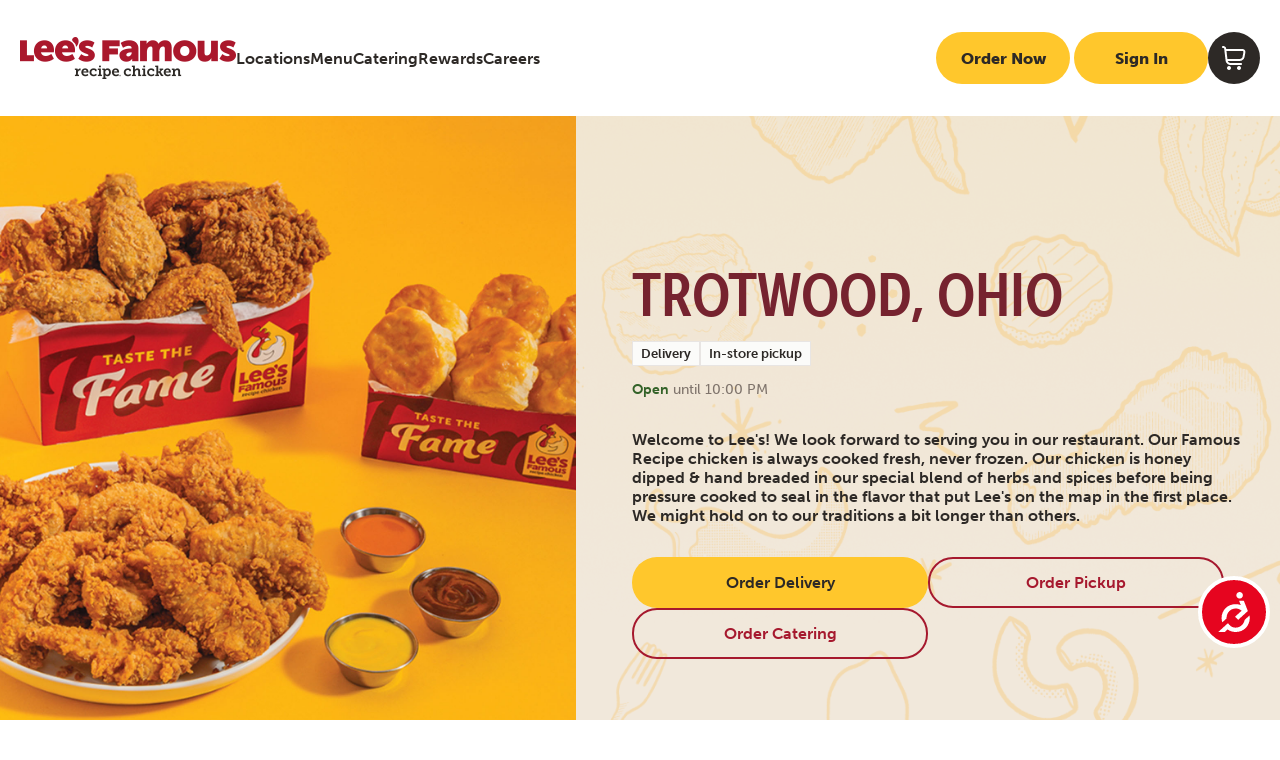

--- FILE ---
content_type: text/html; charset=UTF-8
request_url: https://leesfamousrecipe.com/locations/oh/trotwood/885-east-main-street/
body_size: 50108
content:
<!doctype html><html data-n-head-ssr lang="en" data-n-head="%7B%22lang%22:%7B%22ssr%22:%22en%22%7D%7D"><head><meta data-n-head="ssr" charset="utf-8"><meta data-n-head="ssr" name="viewport" data-hid="viewport" content="width=device-width,initial-scale=1"><meta data-n-head="ssr" name="format-detection" data-hid="format-detection" content="telephone=no"><meta data-n-head="ssr" data-hid="charset" charset="utf-8"><meta data-n-head="ssr" data-hid="mobile-web-app-capable" name="mobile-web-app-capable" content="yes"><meta data-n-head="ssr" data-hid="apple-mobile-web-app-title" name="apple-mobile-web-app-title" content="Lee's Famous Recipe Chicken"><meta data-n-head="ssr" data-hid="theme-color" name="theme-color" content="#000"><meta data-n-head="ssr" data-hid="og:site_name" name="og:site_name" property="og:site_name" content="Lee's Famous Recipe Chicken"><meta data-n-head="ssr" data-hid="og:type" name="og:type" content="website"><meta data-n-head="ssr" data-hid="og:title" name="og:title" content="Lee's Famous Recipe Chicken | Best Chicken in 207400 - Trotwood, Ohio"><meta data-n-head="ssr" data-hid="description" name="description" content="Our Famous Recipe chicken is always cooked fresh, never frozen. Our chicken is honey dipped & hand breaded in our special blend of herbs and spices before being pressure cooked to seal in the flavor that put Lee's on the map in the first place. We might hold on to our traditions a bit longer than others."><meta data-n-head="ssr" data-hid="og:description" name="og:description" content="Our Famous Recipe chicken is always cooked fresh, never frozen. Our chicken is honey dipped & hand breaded in our special blend of herbs and spices before being pressure cooked to seal in the flavor that put Lee's on the map in the first place. We might hold on to our traditions a bit longer than others."><meta data-n-head="ssr" data-hid="og:image" name="og:image" content="https://a.storyblok.com/f/258637/1000x1000/d4b225aae7/open-graph-default.png"><title>Lee's Famous Recipe Chicken | Best Chicken in 207400 - Trotwood, Ohio | Lee's Famous Recipe Chicken</title><link data-n-head="ssr" rel="icon" type="image/x-icon" href="/favicon.ico"><link data-n-head="ssr" data-hid="shortcut-icon" rel="shortcut icon" href="/_nuxt/icons/icon_64x64.d43354.png"><link data-n-head="ssr" data-hid="apple-touch-icon" rel="apple-touch-icon" href="/_nuxt/icons/icon_512x512.d43354.png" sizes="512x512"><link data-n-head="ssr" rel="manifest" href="/_nuxt/manifest.ec48b6a3.json" data-hid="manifest"><link data-n-head="ssr" rel="canonical" href="https://leesfamousrecipe.com/locations/oh/trotwood/885-east-main-street/"><link rel="preload" href="/_nuxt/4d5a54e.js" as="script"><link rel="preload" href="/_nuxt/28d178d.js" as="script"><link rel="preload" href="/_nuxt/75d7a67.js" as="script"><link rel="preload" href="/_nuxt/47ccb1e.js" as="script"><link rel="preload" href="/_nuxt/453ecdf.js" as="script"><link rel="preload" href="/_nuxt/e408b80.js" as="script"><link rel="preload" href="/_nuxt/f59a403.js" as="script"><link rel="preload" href="/_nuxt/00de1e5.js" as="script"><link rel="preload" href="/_nuxt/e1507b4.js" as="script"><link rel="preload" href="/_nuxt/b62ff81.js" as="script"><link rel="preload" href="/_nuxt/e55b548.js" as="script"><style data-vue-ssr-id="2c6794ac:0 2c6794ac:1 252f4f7d:0 03770af4:0 5e39e47e:0 5e39e47e:1 9861c834:0 9861c834:1 0f8c45b4:0 0f8c45b4:1 17b9e71a:0 17b9e71a:1 0e3e37ac:0 0e3e37ac:1 cdd756ee:0 cdd756ee:1">@import url(https://use.typekit.net/wrw1xjh.css);/*!
 * animate.css - https://animate.style/
 * Version - 4.1.1
 * Licensed under the MIT license - http://opensource.org/licenses/MIT
 *
 * Copyright (c) 2020 Animate.css
 */:root{--animate-duration:1s;--animate-delay:1s;--animate-repeat:1}.animate__animated{animation-duration:1s;animation-duration:var(--animate-duration);animation-fill-mode:both}.animate__animated.animate__infinite{animation-iteration-count:infinite}.animate__animated.animate__repeat-1{animation-iteration-count:1;animation-iteration-count:var(--animate-repeat)}.animate__animated.animate__repeat-2{animation-iteration-count:2;animation-iteration-count:calc(var(--animate-repeat)*2)}.animate__animated.animate__repeat-3{animation-iteration-count:3;animation-iteration-count:calc(var(--animate-repeat)*3)}.animate__animated.animate__delay-1s{animation-delay:1s;animation-delay:var(--animate-delay)}.animate__animated.animate__delay-2s{animation-delay:2s;animation-delay:calc(var(--animate-delay)*2)}.animate__animated.animate__delay-3s{animation-delay:3s;animation-delay:calc(var(--animate-delay)*3)}.animate__animated.animate__delay-4s{animation-delay:4s;animation-delay:calc(var(--animate-delay)*4)}.animate__animated.animate__delay-5s{animation-delay:5s;animation-delay:calc(var(--animate-delay)*5)}.animate__animated.animate__faster{animation-duration:.5s;animation-duration:calc(var(--animate-duration)/2)}.animate__animated.animate__fast{animation-duration:.8s;animation-duration:calc(var(--animate-duration)*.8)}.animate__animated.animate__slow{animation-duration:2s;animation-duration:calc(var(--animate-duration)*2)}.animate__animated.animate__slower{animation-duration:3s;animation-duration:calc(var(--animate-duration)*3)}@media (prefers-reduced-motion:reduce),print{.animate__animated{animation-duration:1ms!important;animation-iteration-count:1!important;transition-duration:1ms!important}.animate__animated[class*=Out]{opacity:0}}@keyframes bounce{0%,20%,53%,to{animation-timing-function:cubic-bezier(.215,.61,.355,1);transform:translateZ(0)}40%,43%{animation-timing-function:cubic-bezier(.755,.05,.855,.06);transform:translate3d(0,-30px,0) scaleY(1.1)}70%{animation-timing-function:cubic-bezier(.755,.05,.855,.06);transform:translate3d(0,-15px,0) scaleY(1.05)}80%{transform:translateZ(0) scaleY(.95);transition-timing-function:cubic-bezier(.215,.61,.355,1)}90%{transform:translate3d(0,-4px,0) scaleY(1.02)}}.animate__bounce{animation-name:bounce;transform-origin:center bottom}@keyframes flash{0%,50%,to{opacity:1}25%,75%{opacity:0}}.animate__flash{animation-name:flash}@keyframes pulse{0%{transform:scaleX(1)}50%{transform:scale3d(1.05,1.05,1.05)}to{transform:scaleX(1)}}.animate__pulse{animation-name:pulse;animation-timing-function:ease-in-out}@keyframes rubberBand{0%{transform:scaleX(1)}30%{transform:scale3d(1.25,.75,1)}40%{transform:scale3d(.75,1.25,1)}50%{transform:scale3d(1.15,.85,1)}65%{transform:scale3d(.95,1.05,1)}75%{transform:scale3d(1.05,.95,1)}to{transform:scaleX(1)}}.animate__rubberBand{animation-name:rubberBand}@keyframes shakeX{0%,to{transform:translateZ(0)}10%,30%,50%,70%,90%{transform:translate3d(-10px,0,0)}20%,40%,60%,80%{transform:translate3d(10px,0,0)}}.animate__shakeX{animation-name:shakeX}@keyframes shakeY{0%,to{transform:translateZ(0)}10%,30%,50%,70%,90%{transform:translate3d(0,-10px,0)}20%,40%,60%,80%{transform:translate3d(0,10px,0)}}.animate__shakeY{animation-name:shakeY}@keyframes headShake{0%{transform:translateX(0)}6.5%{transform:translateX(-6px) rotateY(-9deg)}18.5%{transform:translateX(5px) rotateY(7deg)}31.5%{transform:translateX(-3px) rotateY(-5deg)}43.5%{transform:translateX(2px) rotateY(3deg)}50%{transform:translateX(0)}}.animate__headShake{animation-name:headShake;animation-timing-function:ease-in-out}@keyframes swing{20%{transform:rotate(15deg)}40%{transform:rotate(-10deg)}60%{transform:rotate(5deg)}80%{transform:rotate(-5deg)}to{transform:rotate(0)}}.animate__swing{animation-name:swing;transform-origin:top center}@keyframes tada{0%{transform:scaleX(1)}10%,20%{transform:scale3d(.9,.9,.9) rotate(-3deg)}30%,50%,70%,90%{transform:scale3d(1.1,1.1,1.1) rotate(3deg)}40%,60%,80%{transform:scale3d(1.1,1.1,1.1) rotate(-3deg)}to{transform:scaleX(1)}}.animate__tada{animation-name:tada}@keyframes wobble{0%{transform:translateZ(0)}15%{transform:translate3d(-25%,0,0) rotate(-5deg)}30%{transform:translate3d(20%,0,0) rotate(3deg)}45%{transform:translate3d(-15%,0,0) rotate(-3deg)}60%{transform:translate3d(10%,0,0) rotate(2deg)}75%{transform:translate3d(-5%,0,0) rotate(-1deg)}to{transform:translateZ(0)}}.animate__wobble{animation-name:wobble}@keyframes jello{0%,11.1%,to{transform:translateZ(0)}22.2%{transform:skewX(-12.5deg) skewY(-12.5deg)}33.3%{transform:skewX(6.25deg) skewY(6.25deg)}44.4%{transform:skewX(-3.125deg) skewY(-3.125deg)}55.5%{transform:skewX(1.5625deg) skewY(1.5625deg)}66.6%{transform:skewX(-.78125deg) skewY(-.78125deg)}77.7%{transform:skewX(.390625deg) skewY(.390625deg)}88.8%{transform:skewX(-.1953125deg) skewY(-.1953125deg)}}.animate__jello{animation-name:jello;transform-origin:center}@keyframes heartBeat{0%{transform:scale(1)}14%{transform:scale(1.3)}28%{transform:scale(1)}42%{transform:scale(1.3)}70%{transform:scale(1)}}.animate__heartBeat{animation-duration:1.3s;animation-duration:calc(var(--animate-duration)*1.3);animation-name:heartBeat;animation-timing-function:ease-in-out}@keyframes backInDown{0%{opacity:.7;transform:translateY(-1200px) scale(.7)}80%{opacity:.7;transform:translateY(0) scale(.7)}to{opacity:1;transform:scale(1)}}.animate__backInDown{animation-name:backInDown}@keyframes backInLeft{0%{opacity:.7;transform:translateX(-2000px) scale(.7)}80%{opacity:.7;transform:translateX(0) scale(.7)}to{opacity:1;transform:scale(1)}}.animate__backInLeft{animation-name:backInLeft}@keyframes backInRight{0%{opacity:.7;transform:translateX(2000px) scale(.7)}80%{opacity:.7;transform:translateX(0) scale(.7)}to{opacity:1;transform:scale(1)}}.animate__backInRight{animation-name:backInRight}@keyframes backInUp{0%{opacity:.7;transform:translateY(1200px) scale(.7)}80%{opacity:.7;transform:translateY(0) scale(.7)}to{opacity:1;transform:scale(1)}}.animate__backInUp{animation-name:backInUp}@keyframes backOutDown{0%{opacity:1;transform:scale(1)}20%{opacity:.7;transform:translateY(0) scale(.7)}to{opacity:.7;transform:translateY(700px) scale(.7)}}.animate__backOutDown{animation-name:backOutDown}@keyframes backOutLeft{0%{opacity:1;transform:scale(1)}20%{opacity:.7;transform:translateX(0) scale(.7)}to{opacity:.7;transform:translateX(-2000px) scale(.7)}}.animate__backOutLeft{animation-name:backOutLeft}@keyframes backOutRight{0%{opacity:1;transform:scale(1)}20%{opacity:.7;transform:translateX(0) scale(.7)}to{opacity:.7;transform:translateX(2000px) scale(.7)}}.animate__backOutRight{animation-name:backOutRight}@keyframes backOutUp{0%{opacity:1;transform:scale(1)}20%{opacity:.7;transform:translateY(0) scale(.7)}to{opacity:.7;transform:translateY(-700px) scale(.7)}}.animate__backOutUp{animation-name:backOutUp}@keyframes bounceIn{0%,20%,40%,60%,80%,to{animation-timing-function:cubic-bezier(.215,.61,.355,1)}0%{opacity:0;transform:scale3d(.3,.3,.3)}20%{transform:scale3d(1.1,1.1,1.1)}40%{transform:scale3d(.9,.9,.9)}60%{opacity:1;transform:scale3d(1.03,1.03,1.03)}80%{transform:scale3d(.97,.97,.97)}to{opacity:1;transform:scaleX(1)}}.animate__bounceIn{animation-duration:.75s;animation-duration:calc(var(--animate-duration)*.75);animation-name:bounceIn}@keyframes bounceInDown{0%,60%,75%,90%,to{animation-timing-function:cubic-bezier(.215,.61,.355,1)}0%{opacity:0;transform:translate3d(0,-3000px,0) scaleY(3)}60%{opacity:1;transform:translate3d(0,25px,0) scaleY(.9)}75%{transform:translate3d(0,-10px,0) scaleY(.95)}90%{transform:translate3d(0,5px,0) scaleY(.985)}to{transform:translateZ(0)}}.animate__bounceInDown{animation-name:bounceInDown}@keyframes bounceInLeft{0%,60%,75%,90%,to{animation-timing-function:cubic-bezier(.215,.61,.355,1)}0%{opacity:0;transform:translate3d(-3000px,0,0) scaleX(3)}60%{opacity:1;transform:translate3d(25px,0,0) scaleX(1)}75%{transform:translate3d(-10px,0,0) scaleX(.98)}90%{transform:translate3d(5px,0,0) scaleX(.995)}to{transform:translateZ(0)}}.animate__bounceInLeft{animation-name:bounceInLeft}@keyframes bounceInRight{0%,60%,75%,90%,to{animation-timing-function:cubic-bezier(.215,.61,.355,1)}0%{opacity:0;transform:translate3d(3000px,0,0) scaleX(3)}60%{opacity:1;transform:translate3d(-25px,0,0) scaleX(1)}75%{transform:translate3d(10px,0,0) scaleX(.98)}90%{transform:translate3d(-5px,0,0) scaleX(.995)}to{transform:translateZ(0)}}.animate__bounceInRight{animation-name:bounceInRight}@keyframes bounceInUp{0%,60%,75%,90%,to{animation-timing-function:cubic-bezier(.215,.61,.355,1)}0%{opacity:0;transform:translate3d(0,3000px,0) scaleY(5)}60%{opacity:1;transform:translate3d(0,-20px,0) scaleY(.9)}75%{transform:translate3d(0,10px,0) scaleY(.95)}90%{transform:translate3d(0,-5px,0) scaleY(.985)}to{transform:translateZ(0)}}.animate__bounceInUp{animation-name:bounceInUp}@keyframes bounceOut{20%{transform:scale3d(.9,.9,.9)}50%,55%{opacity:1;transform:scale3d(1.1,1.1,1.1)}to{opacity:0;transform:scale3d(.3,.3,.3)}}.animate__bounceOut{animation-duration:.75s;animation-duration:calc(var(--animate-duration)*.75);animation-name:bounceOut}@keyframes bounceOutDown{20%{transform:translate3d(0,10px,0) scaleY(.985)}40%,45%{opacity:1;transform:translate3d(0,-20px,0) scaleY(.9)}to{opacity:0;transform:translate3d(0,2000px,0) scaleY(3)}}.animate__bounceOutDown{animation-name:bounceOutDown}@keyframes bounceOutLeft{20%{opacity:1;transform:translate3d(20px,0,0) scaleX(.9)}to{opacity:0;transform:translate3d(-2000px,0,0) scaleX(2)}}.animate__bounceOutLeft{animation-name:bounceOutLeft}@keyframes bounceOutRight{20%{opacity:1;transform:translate3d(-20px,0,0) scaleX(.9)}to{opacity:0;transform:translate3d(2000px,0,0) scaleX(2)}}.animate__bounceOutRight{animation-name:bounceOutRight}@keyframes bounceOutUp{20%{transform:translate3d(0,-10px,0) scaleY(.985)}40%,45%{opacity:1;transform:translate3d(0,20px,0) scaleY(.9)}to{opacity:0;transform:translate3d(0,-2000px,0) scaleY(3)}}.animate__bounceOutUp{animation-name:bounceOutUp}@keyframes fadeIn{0%{opacity:0}to{opacity:1}}.animate__fadeIn{animation-name:fadeIn}@keyframes fadeInDown{0%{opacity:0;transform:translate3d(0,-100%,0)}to{opacity:1;transform:translateZ(0)}}.animate__fadeInDown{animation-name:fadeInDown}@keyframes fadeInDownBig{0%{opacity:0;transform:translate3d(0,-2000px,0)}to{opacity:1;transform:translateZ(0)}}.animate__fadeInDownBig{animation-name:fadeInDownBig}@keyframes fadeInLeft{0%{opacity:0;transform:translate3d(-100%,0,0)}to{opacity:1;transform:translateZ(0)}}.animate__fadeInLeft{animation-name:fadeInLeft}@keyframes fadeInLeftBig{0%{opacity:0;transform:translate3d(-2000px,0,0)}to{opacity:1;transform:translateZ(0)}}.animate__fadeInLeftBig{animation-name:fadeInLeftBig}@keyframes fadeInRight{0%{opacity:0;transform:translate3d(100%,0,0)}to{opacity:1;transform:translateZ(0)}}.animate__fadeInRight{animation-name:fadeInRight}@keyframes fadeInRightBig{0%{opacity:0;transform:translate3d(2000px,0,0)}to{opacity:1;transform:translateZ(0)}}.animate__fadeInRightBig{animation-name:fadeInRightBig}@keyframes fadeInUp{0%{opacity:0;transform:translate3d(0,100%,0)}to{opacity:1;transform:translateZ(0)}}.animate__fadeInUp{animation-name:fadeInUp}@keyframes fadeInUpBig{0%{opacity:0;transform:translate3d(0,2000px,0)}to{opacity:1;transform:translateZ(0)}}.animate__fadeInUpBig{animation-name:fadeInUpBig}@keyframes fadeInTopLeft{0%{opacity:0;transform:translate3d(-100%,-100%,0)}to{opacity:1;transform:translateZ(0)}}.animate__fadeInTopLeft{animation-name:fadeInTopLeft}@keyframes fadeInTopRight{0%{opacity:0;transform:translate3d(100%,-100%,0)}to{opacity:1;transform:translateZ(0)}}.animate__fadeInTopRight{animation-name:fadeInTopRight}@keyframes fadeInBottomLeft{0%{opacity:0;transform:translate3d(-100%,100%,0)}to{opacity:1;transform:translateZ(0)}}.animate__fadeInBottomLeft{animation-name:fadeInBottomLeft}@keyframes fadeInBottomRight{0%{opacity:0;transform:translate3d(100%,100%,0)}to{opacity:1;transform:translateZ(0)}}.animate__fadeInBottomRight{animation-name:fadeInBottomRight}@keyframes fadeOut{0%{opacity:1}to{opacity:0}}.animate__fadeOut{animation-name:fadeOut}@keyframes fadeOutDown{0%{opacity:1}to{opacity:0;transform:translate3d(0,100%,0)}}.animate__fadeOutDown{animation-name:fadeOutDown}@keyframes fadeOutDownBig{0%{opacity:1}to{opacity:0;transform:translate3d(0,2000px,0)}}.animate__fadeOutDownBig{animation-name:fadeOutDownBig}@keyframes fadeOutLeft{0%{opacity:1}to{opacity:0;transform:translate3d(-100%,0,0)}}.animate__fadeOutLeft{animation-name:fadeOutLeft}@keyframes fadeOutLeftBig{0%{opacity:1}to{opacity:0;transform:translate3d(-2000px,0,0)}}.animate__fadeOutLeftBig{animation-name:fadeOutLeftBig}@keyframes fadeOutRight{0%{opacity:1}to{opacity:0;transform:translate3d(100%,0,0)}}.animate__fadeOutRight{animation-name:fadeOutRight}@keyframes fadeOutRightBig{0%{opacity:1}to{opacity:0;transform:translate3d(2000px,0,0)}}.animate__fadeOutRightBig{animation-name:fadeOutRightBig}@keyframes fadeOutUp{0%{opacity:1}to{opacity:0;transform:translate3d(0,-100%,0)}}.animate__fadeOutUp{animation-name:fadeOutUp}@keyframes fadeOutUpBig{0%{opacity:1}to{opacity:0;transform:translate3d(0,-2000px,0)}}.animate__fadeOutUpBig{animation-name:fadeOutUpBig}@keyframes fadeOutTopLeft{0%{opacity:1;transform:translateZ(0)}to{opacity:0;transform:translate3d(-100%,-100%,0)}}.animate__fadeOutTopLeft{animation-name:fadeOutTopLeft}@keyframes fadeOutTopRight{0%{opacity:1;transform:translateZ(0)}to{opacity:0;transform:translate3d(100%,-100%,0)}}.animate__fadeOutTopRight{animation-name:fadeOutTopRight}@keyframes fadeOutBottomRight{0%{opacity:1;transform:translateZ(0)}to{opacity:0;transform:translate3d(100%,100%,0)}}.animate__fadeOutBottomRight{animation-name:fadeOutBottomRight}@keyframes fadeOutBottomLeft{0%{opacity:1;transform:translateZ(0)}to{opacity:0;transform:translate3d(-100%,100%,0)}}.animate__fadeOutBottomLeft{animation-name:fadeOutBottomLeft}@keyframes flip{0%{animation-timing-function:ease-out;transform:perspective(400px) scaleX(1) translateZ(0) rotateY(-1turn)}40%{animation-timing-function:ease-out;transform:perspective(400px) scaleX(1) translateZ(150px) rotateY(-190deg)}50%{animation-timing-function:ease-in;transform:perspective(400px) scaleX(1) translateZ(150px) rotateY(-170deg)}80%{animation-timing-function:ease-in;transform:perspective(400px) scale3d(.95,.95,.95) translateZ(0) rotateY(0)}to{animation-timing-function:ease-in;transform:perspective(400px) scaleX(1) translateZ(0) rotateY(0)}}.animate__animated.animate__flip{animation-name:flip;backface-visibility:visible}@keyframes flipInX{0%{animation-timing-function:ease-in;opacity:0;transform:perspective(400px) rotateX(90deg)}40%{animation-timing-function:ease-in;transform:perspective(400px) rotateX(-20deg)}60%{opacity:1;transform:perspective(400px) rotateX(10deg)}80%{transform:perspective(400px) rotateX(-5deg)}to{transform:perspective(400px)}}.animate__flipInX{animation-name:flipInX;backface-visibility:visible!important}@keyframes flipInY{0%{animation-timing-function:ease-in;opacity:0;transform:perspective(400px) rotateY(90deg)}40%{animation-timing-function:ease-in;transform:perspective(400px) rotateY(-20deg)}60%{opacity:1;transform:perspective(400px) rotateY(10deg)}80%{transform:perspective(400px) rotateY(-5deg)}to{transform:perspective(400px)}}.animate__flipInY{animation-name:flipInY;backface-visibility:visible!important}@keyframes flipOutX{0%{transform:perspective(400px)}30%{opacity:1;transform:perspective(400px) rotateX(-20deg)}to{opacity:0;transform:perspective(400px) rotateX(90deg)}}.animate__flipOutX{animation-duration:.75s;animation-duration:calc(var(--animate-duration)*.75);animation-name:flipOutX;backface-visibility:visible!important}@keyframes flipOutY{0%{transform:perspective(400px)}30%{opacity:1;transform:perspective(400px) rotateY(-15deg)}to{opacity:0;transform:perspective(400px) rotateY(90deg)}}.animate__flipOutY{animation-duration:.75s;animation-duration:calc(var(--animate-duration)*.75);animation-name:flipOutY;backface-visibility:visible!important}@keyframes lightSpeedInRight{0%{opacity:0;transform:translate3d(100%,0,0) skewX(-30deg)}60%{opacity:1;transform:skewX(20deg)}80%{transform:skewX(-5deg)}to{transform:translateZ(0)}}.animate__lightSpeedInRight{animation-name:lightSpeedInRight;animation-timing-function:ease-out}@keyframes lightSpeedInLeft{0%{opacity:0;transform:translate3d(-100%,0,0) skewX(30deg)}60%{opacity:1;transform:skewX(-20deg)}80%{transform:skewX(5deg)}to{transform:translateZ(0)}}.animate__lightSpeedInLeft{animation-name:lightSpeedInLeft;animation-timing-function:ease-out}@keyframes lightSpeedOutRight{0%{opacity:1}to{opacity:0;transform:translate3d(100%,0,0) skewX(30deg)}}.animate__lightSpeedOutRight{animation-name:lightSpeedOutRight;animation-timing-function:ease-in}@keyframes lightSpeedOutLeft{0%{opacity:1}to{opacity:0;transform:translate3d(-100%,0,0) skewX(-30deg)}}.animate__lightSpeedOutLeft{animation-name:lightSpeedOutLeft;animation-timing-function:ease-in}@keyframes rotateIn{0%{opacity:0;transform:rotate(-200deg)}to{opacity:1;transform:translateZ(0)}}.animate__rotateIn{animation-name:rotateIn;transform-origin:center}@keyframes rotateInDownLeft{0%{opacity:0;transform:rotate(-45deg)}to{opacity:1;transform:translateZ(0)}}.animate__rotateInDownLeft{animation-name:rotateInDownLeft;transform-origin:left bottom}@keyframes rotateInDownRight{0%{opacity:0;transform:rotate(45deg)}to{opacity:1;transform:translateZ(0)}}.animate__rotateInDownRight{animation-name:rotateInDownRight;transform-origin:right bottom}@keyframes rotateInUpLeft{0%{opacity:0;transform:rotate(45deg)}to{opacity:1;transform:translateZ(0)}}.animate__rotateInUpLeft{animation-name:rotateInUpLeft;transform-origin:left bottom}@keyframes rotateInUpRight{0%{opacity:0;transform:rotate(-90deg)}to{opacity:1;transform:translateZ(0)}}.animate__rotateInUpRight{animation-name:rotateInUpRight;transform-origin:right bottom}@keyframes rotateOut{0%{opacity:1}to{opacity:0;transform:rotate(200deg)}}.animate__rotateOut{animation-name:rotateOut;transform-origin:center}@keyframes rotateOutDownLeft{0%{opacity:1}to{opacity:0;transform:rotate(45deg)}}.animate__rotateOutDownLeft{animation-name:rotateOutDownLeft;transform-origin:left bottom}@keyframes rotateOutDownRight{0%{opacity:1}to{opacity:0;transform:rotate(-45deg)}}.animate__rotateOutDownRight{animation-name:rotateOutDownRight;transform-origin:right bottom}@keyframes rotateOutUpLeft{0%{opacity:1}to{opacity:0;transform:rotate(-45deg)}}.animate__rotateOutUpLeft{animation-name:rotateOutUpLeft;transform-origin:left bottom}@keyframes rotateOutUpRight{0%{opacity:1}to{opacity:0;transform:rotate(90deg)}}.animate__rotateOutUpRight{animation-name:rotateOutUpRight;transform-origin:right bottom}@keyframes hinge{0%{animation-timing-function:ease-in-out}20%,60%{animation-timing-function:ease-in-out;transform:rotate(80deg)}40%,80%{animation-timing-function:ease-in-out;opacity:1;transform:rotate(60deg)}to{opacity:0;transform:translate3d(0,700px,0)}}.animate__hinge{animation-duration:2s;animation-duration:calc(var(--animate-duration)*2);animation-name:hinge;transform-origin:top left}@keyframes jackInTheBox{0%{opacity:0;transform:scale(.1) rotate(30deg);transform-origin:center bottom}50%{transform:rotate(-10deg)}70%{transform:rotate(3deg)}to{opacity:1;transform:scale(1)}}.animate__jackInTheBox{animation-name:jackInTheBox}@keyframes rollIn{0%{opacity:0;transform:translate3d(-100%,0,0) rotate(-120deg)}to{opacity:1;transform:translateZ(0)}}.animate__rollIn{animation-name:rollIn}@keyframes rollOut{0%{opacity:1}to{opacity:0;transform:translate3d(100%,0,0) rotate(120deg)}}.animate__rollOut{animation-name:rollOut}@keyframes zoomIn{0%{opacity:0;transform:scale3d(.3,.3,.3)}50%{opacity:1}}.animate__zoomIn{animation-name:zoomIn}@keyframes zoomInDown{0%{animation-timing-function:cubic-bezier(.55,.055,.675,.19);opacity:0;transform:scale3d(.1,.1,.1) translate3d(0,-1000px,0)}60%{animation-timing-function:cubic-bezier(.175,.885,.32,1);opacity:1;transform:scale3d(.475,.475,.475) translate3d(0,60px,0)}}.animate__zoomInDown{animation-name:zoomInDown}@keyframes zoomInLeft{0%{animation-timing-function:cubic-bezier(.55,.055,.675,.19);opacity:0;transform:scale3d(.1,.1,.1) translate3d(-1000px,0,0)}60%{animation-timing-function:cubic-bezier(.175,.885,.32,1);opacity:1;transform:scale3d(.475,.475,.475) translate3d(10px,0,0)}}.animate__zoomInLeft{animation-name:zoomInLeft}@keyframes zoomInRight{0%{animation-timing-function:cubic-bezier(.55,.055,.675,.19);opacity:0;transform:scale3d(.1,.1,.1) translate3d(1000px,0,0)}60%{animation-timing-function:cubic-bezier(.175,.885,.32,1);opacity:1;transform:scale3d(.475,.475,.475) translate3d(-10px,0,0)}}.animate__zoomInRight{animation-name:zoomInRight}@keyframes zoomInUp{0%{animation-timing-function:cubic-bezier(.55,.055,.675,.19);opacity:0;transform:scale3d(.1,.1,.1) translate3d(0,1000px,0)}60%{animation-timing-function:cubic-bezier(.175,.885,.32,1);opacity:1;transform:scale3d(.475,.475,.475) translate3d(0,-60px,0)}}.animate__zoomInUp{animation-name:zoomInUp}@keyframes zoomOut{0%{opacity:1}50%{opacity:0;transform:scale3d(.3,.3,.3)}to{opacity:0}}.animate__zoomOut{animation-name:zoomOut}@keyframes zoomOutDown{40%{animation-timing-function:cubic-bezier(.55,.055,.675,.19);opacity:1;transform:scale3d(.475,.475,.475) translate3d(0,-60px,0)}to{animation-timing-function:cubic-bezier(.175,.885,.32,1);opacity:0;transform:scale3d(.1,.1,.1) translate3d(0,2000px,0)}}.animate__zoomOutDown{animation-name:zoomOutDown;transform-origin:center bottom}@keyframes zoomOutLeft{40%{opacity:1;transform:scale3d(.475,.475,.475) translate3d(42px,0,0)}to{opacity:0;transform:scale(.1) translate3d(-2000px,0,0)}}.animate__zoomOutLeft{animation-name:zoomOutLeft;transform-origin:left center}@keyframes zoomOutRight{40%{opacity:1;transform:scale3d(.475,.475,.475) translate3d(-42px,0,0)}to{opacity:0;transform:scale(.1) translate3d(2000px,0,0)}}.animate__zoomOutRight{animation-name:zoomOutRight;transform-origin:right center}@keyframes zoomOutUp{40%{animation-timing-function:cubic-bezier(.55,.055,.675,.19);opacity:1;transform:scale3d(.475,.475,.475) translate3d(0,60px,0)}to{animation-timing-function:cubic-bezier(.175,.885,.32,1);opacity:0;transform:scale3d(.1,.1,.1) translate3d(0,-2000px,0)}}.animate__zoomOutUp{animation-name:zoomOutUp;transform-origin:center bottom}@keyframes slideInDown{0%{transform:translate3d(0,-100%,0);visibility:visible}to{transform:translateZ(0)}}.animate__slideInDown{animation-name:slideInDown}@keyframes slideInLeft{0%{transform:translate3d(-100%,0,0);visibility:visible}to{transform:translateZ(0)}}.animate__slideInLeft{animation-name:slideInLeft}@keyframes slideInRight{0%{transform:translate3d(100%,0,0);visibility:visible}to{transform:translateZ(0)}}.animate__slideInRight{animation-name:slideInRight}@keyframes slideInUp{0%{transform:translate3d(0,100%,0);visibility:visible}to{transform:translateZ(0)}}.animate__slideInUp{animation-name:slideInUp}@keyframes slideOutDown{0%{transform:translateZ(0)}to{transform:translate3d(0,100%,0);visibility:hidden}}.animate__slideOutDown{animation-name:slideOutDown}@keyframes slideOutLeft{0%{transform:translateZ(0)}to{transform:translate3d(-100%,0,0);visibility:hidden}}.animate__slideOutLeft{animation-name:slideOutLeft}@keyframes slideOutRight{0%{transform:translateZ(0)}to{transform:translate3d(100%,0,0);visibility:hidden}}.animate__slideOutRight{animation-name:slideOutRight}@keyframes slideOutUp{0%{transform:translateZ(0)}to{transform:translate3d(0,-100%,0);visibility:hidden}}.animate__slideOutUp{animation-name:slideOutUp}/*! tailwindcss v3.3.5 | MIT License | https://tailwindcss.com*/*,:after,:before{border:0 solid #e5e7eb;box-sizing:border-box}:after,:before{--tw-content:""}html{-webkit-text-size-adjust:100%;font-feature-settings:normal;font-family:ui-sans-serif,system-ui,-apple-system,Segoe UI,Roboto,Ubuntu,Cantarell,Noto Sans,sans-serif,BlinkMacSystemFont,"Segoe UI","Helvetica Neue",Arial,"Noto Sans","Apple Color Emoji","Segoe UI Emoji","Segoe UI Symbol","Noto Color Emoji";font-variation-settings:normal;line-height:1.5;-moz-tab-size:4;-o-tab-size:4;tab-size:4}body{line-height:inherit;margin:0}hr{border-top-width:1px;color:inherit;height:0}abbr:where([title]){text-decoration:underline;-webkit-text-decoration:underline dotted;text-decoration:underline dotted}h1,h2,h3,h4,h5,h6{font-size:inherit;font-weight:inherit}a{color:inherit;text-decoration:inherit}b,strong{font-weight:bolder}code,kbd,pre,samp{font-family:ui-monospace,SFMono-Regular,Menlo,Monaco,Consolas,"Liberation Mono","Courier New",monospace;font-size:1em}small{font-size:80%}sub,sup{font-size:75%;line-height:0;position:relative;vertical-align:baseline}sub{bottom:-.25em}sup{top:-.5em}table{border-collapse:collapse;border-color:inherit;text-indent:0}button,input,optgroup,select,textarea{font-feature-settings:inherit;color:inherit;font-family:inherit;font-size:100%;font-variation-settings:inherit;font-weight:inherit;line-height:inherit;margin:0;padding:0}button,select{text-transform:none}[type=button],[type=reset],[type=submit],button{-webkit-appearance:button;background-color:transparent;background-image:none}:-moz-focusring{outline:auto}:-moz-ui-invalid{box-shadow:none}progress{vertical-align:baseline}::-webkit-inner-spin-button,::-webkit-outer-spin-button{height:auto}[type=search]{-webkit-appearance:textfield;outline-offset:-2px}::-webkit-search-decoration{-webkit-appearance:none}::-webkit-file-upload-button{-webkit-appearance:button;font:inherit}summary{display:list-item}blockquote,dd,dl,figure,h1,h2,h3,h4,h5,h6,hr,p,pre{margin:0}fieldset{margin:0}fieldset,legend{padding:0}menu,ol,ul{list-style:none;margin:0;padding:0}dialog{padding:0}textarea{resize:vertical}input::-moz-placeholder,textarea::-moz-placeholder{color:#9ca3af;opacity:1}input::placeholder,textarea::placeholder{color:#9ca3af;opacity:1}[role=button],button{cursor:pointer}:disabled{cursor:default}audio,canvas,embed,iframe,img,object,svg,video{display:block;vertical-align:middle}img,video{height:auto;max-width:100%}[hidden]{display:none}*,:after,:before{--tw-border-spacing-x:0;--tw-border-spacing-y:0;--tw-translate-x:0;--tw-translate-y:0;--tw-rotate:0;--tw-skew-x:0;--tw-skew-y:0;--tw-scale-x:1;--tw-scale-y:1;--tw-scroll-snap-strictness:proximity;--tw-ring-offset-width:0px;--tw-ring-offset-color:#fff;--tw-ring-color:rgba(59,130,246,.5);--tw-ring-offset-shadow:0 0 transparent;--tw-ring-shadow:0 0 transparent;--tw-shadow:0 0 transparent;--tw-shadow-colored:0 0 transparent}::backdrop{--tw-border-spacing-x:0;--tw-border-spacing-y:0;--tw-translate-x:0;--tw-translate-y:0;--tw-rotate:0;--tw-skew-x:0;--tw-skew-y:0;--tw-scale-x:1;--tw-scale-y:1;--tw-scroll-snap-strictness:proximity;--tw-ring-offset-width:0px;--tw-ring-offset-color:#fff;--tw-ring-color:rgba(59,130,246,.5);--tw-ring-offset-shadow:0 0 transparent;--tw-ring-shadow:0 0 transparent;--tw-shadow:0 0 transparent;--tw-shadow-colored:0 0 transparent}.container{width:100%}@media (min-width:640px){.container{max-width:640px}}@media (min-width:768px){.container{max-width:768px}}@media (min-width:1024px){.container{max-width:1024px}}@media (min-width:1280px){.container{max-width:1280px}}@media (min-width:1536px){.container{max-width:1536px}}.sr-only{clip:rect(0,0,0,0);border-width:0;height:1px;margin:-1px;overflow:hidden;padding:0;position:absolute;white-space:nowrap;width:1px}.block{display:block}.flex{display:flex}.hidden{display:none}.w-full{width:100%}.flex-col{flex-direction:column}.gap-5{gap:1.25rem}.border{border-width:1px}.p-5{padding:1.25rem}.py-2{padding-bottom:.5rem;padding-top:.5rem}.py-2\.5{padding-bottom:.625rem;padding-top:.625rem}.py-4{padding-bottom:1rem;padding-top:1rem}.capitalize{text-transform:capitalize}.outline{outline-style:solid}.filter{filter:var(--tw-blur) var(--tw-brightness) var(--tw-contrast) var(--tw-grayscale) var(--tw-hue-rotate) var(--tw-invert) var(--tw-saturate) var(--tw-sepia) var(--tw-drop-shadow)}.transition{transition-duration:.15s;transition-property:color,background-color,border-color,text-decoration-color,fill,stroke,opacity,box-shadow,transform,filter,-webkit-backdrop-filter;transition-property:color,background-color,border-color,text-decoration-color,fill,stroke,opacity,box-shadow,transform,filter,backdrop-filter;transition-property:color,background-color,border-color,text-decoration-color,fill,stroke,opacity,box-shadow,transform,filter,backdrop-filter,-webkit-backdrop-filter;transition-timing-function:cubic-bezier(.4,0,.2,1)}.text-global-white{color:#fff}.text-black{color:#161616}.text-primary{color:#ffc72c}.text-secondary{color:#a6192e}.text-neutral{color:#988d85}.text-warning{color:#ffc72c}.text-error{color:#d93a0b}.text-success{color:#5cb147}.text-primary-50{color:#fff5db}.text-primary-100{color:#ffecb8}.text-primary-200{color:#ffe499}.text-primary-300{color:#ffda75}.text-primary-400{color:#ffd152}.text-primary-500{color:#ffc72c}.text-primary-600{color:#fab800}.text-primary-700{color:#c79200}.text-primary-800{color:#946d00}.text-primary-900{color:#614700}.text-secondary-50{color:#f6c5cd}.text-secondary-100{color:#f099a6}.text-secondary-200{color:#e96d7f}.text-secondary-300{color:#e24059}.text-secondary-400{color:#d01f3a}.text-secondary-500{color:#a6192e}.text-secondary-600{color:#781221}.text-secondary-700{color:#4b0b15}.text-secondary-800,.text-secondary-900{color:#1f0509}.text-neutral-50{color:#fbfbf9}.text-neutral-100{color:#efeceb}.text-neutral-200{color:#e8e5e3}.text-neutral-300{color:#d0cbc8}.text-neutral-400{color:#b0a7a1}.text-neutral-500{color:#988d85}.text-neutral-600{color:#7f746b}.text-neutral-700{color:#645b54}.text-neutral-800{color:#48423d}.text-neutral-900{color:#2d2926}.text-warning-50{color:#fffbe6}.text-warning-100{color:#fff8e5}.text-warning-200{color:#fff0c7}.text-warning-300{color:#ffe394}.text-warning-400{color:#ffd561}.text-warning-500{color:#ffc72c}.text-warning-600{color:#fab800}.text-warning-700{color:#c79200}.text-warning-800{color:#946d00}.text-warning-900{color:#614700}.text-error-50{color:#feece7}.text-error-100{color:#fbc6b6}.text-error-200{color:#f9a086}.text-error-300{color:#f67a55}.text-error-400{color:#f45425}.text-error-500{color:#d93a0b}.text-error-600{color:#aa2d09}.text-error-700{color:#792006}.text-error-800,.text-error-900{color:#491304}.text-success-50{color:#f2f9f0}.text-success-100{color:#dcefd7}.text-success-200{color:#bce0b3}.text-success-300{color:#9cd28e}.text-success-400{color:#7bc36a}.text-success-500{color:#5cb147}.text-success-600{color:#4a8e39}.text-success-700{color:#376a2a}.text-success-800{color:#24451c}.text-success-900{color:#11210d}.text-bordeaux{color:#76232f}.bg-global-white{background-color:#fff}.bg-primary{background-color:#ffc72c}.bg-secondary{background-color:#a6192e}.bg-neutral{background-color:#988d85}.bg-warning{background-color:#ffc72c}.bg-error{background-color:#d93a0b}.bg-success{background-color:#5cb147}.bg-primary-50{background-color:#fff5db}.bg-primary-100{background-color:#ffecb8}.bg-primary-200{background-color:#ffe499}.bg-primary-300{background-color:#ffda75}.bg-primary-400{background-color:#ffd152}.bg-primary-500{background-color:#ffc72c}.bg-primary-600{background-color:#fab800}.bg-primary-700{background-color:#c79200}.bg-primary-800{background-color:#946d00}.bg-primary-900{background-color:#614700}.bg-secondary-50{background-color:#f6c5cd}.bg-secondary-100{background-color:#f099a6}.bg-secondary-200{background-color:#e96d7f}.bg-secondary-300{background-color:#e24059}.bg-secondary-400{background-color:#d01f3a}.bg-secondary-500{background-color:#a6192e}.bg-secondary-600{background-color:#781221}.bg-secondary-700{background-color:#4b0b15}.bg-secondary-800,.bg-secondary-900{background-color:#1f0509}.bg-neutral-50{background-color:#fbfbf9}.bg-neutral-100{background-color:#efeceb}.bg-neutral-200{background-color:#e8e5e3}.bg-neutral-300{background-color:#d0cbc8}.bg-neutral-400{background-color:#b0a7a1}.bg-neutral-500{background-color:#988d85}.bg-neutral-600{background-color:#7f746b}.bg-neutral-700{background-color:#645b54}.bg-neutral-800{background-color:#48423d}.bg-neutral-900{background-color:#2d2926}.bg-warning-50{background-color:#fffbe6}.bg-warning-100{background-color:#fff8e5}.bg-warning-200{background-color:#fff0c7}.bg-warning-300{background-color:#ffe394}.bg-warning-400{background-color:#ffd561}.bg-warning-500{background-color:#ffc72c}.bg-warning-600{background-color:#fab800}.bg-warning-700{background-color:#c79200}.bg-warning-800{background-color:#946d00}.bg-warning-900{background-color:#614700}.bg-error-50{background-color:#feece7}.bg-error-100{background-color:#fbc6b6}.bg-error-200{background-color:#f9a086}.bg-error-300{background-color:#f67a55}.bg-error-400{background-color:#f45425}.bg-error-500{background-color:#d93a0b}.bg-error-600{background-color:#aa2d09}.bg-error-700{background-color:#792006}.bg-error-800,.bg-error-900{background-color:#491304}.bg-success-50{background-color:#f2f9f0}.bg-success-100{background-color:#dcefd7}.bg-success-200{background-color:#bce0b3}.bg-success-300{background-color:#9cd28e}.bg-success-400{background-color:#7bc36a}.bg-success-500{background-color:#5cb147}.bg-success-600{background-color:#4a8e39}.bg-success-700{background-color:#376a2a}.bg-success-800{background-color:#24451c}.bg-success-900{background-color:#11210d}.bg-bordeaux{background-color:#76232f}body{color:#2d2926}.display-large-medium{font-weight:500}.display-large-bold,.display-large-medium{font-family:museo-sans-condensed,sans-serif;font-size:80px;font-style:normal;line-height:100%;text-transform:uppercase}.display-large-bold{font-weight:700}.display-large-black{font-family:museo-sans-condensed,sans-serif;font-size:80px;font-style:normal;font-weight:900;line-height:100%;text-transform:uppercase}.display-base-medium{font-weight:500}.display-base-bold,.display-base-medium{font-family:museo-sans-condensed,sans-serif;font-size:48px;font-style:normal;line-height:100%;text-transform:uppercase}.display-base-bold{font-weight:700}.display-base-black{font-family:museo-sans-condensed,sans-serif;font-size:48px;font-style:normal;font-weight:900;line-height:100%;text-transform:uppercase}.display-small-medium{font-weight:500}.display-small-bold,.display-small-medium{font-family:museo-sans-condensed,sans-serif;font-size:32px;font-style:normal;line-height:100%;text-transform:uppercase}.display-small-bold{font-weight:700}.display-small-black{font-family:museo-sans-condensed,sans-serif;font-size:32px;font-style:normal;font-weight:900;line-height:100%;text-transform:uppercase}.heading-medium{font-weight:500}.heading-bold,.heading-medium{font-family:museo-sans-condensed,sans-serif;font-size:28px;font-style:normal;line-height:120%;text-transform:uppercase}.heading-bold{font-weight:700}.heading-black{font-family:museo-sans-condensed,sans-serif;font-size:28px;font-style:normal;font-weight:900;line-height:120%;text-transform:uppercase}.title-medium{font-weight:500}.title-bold,.title-medium{font-family:museo-slab,sans-serif;font-size:24px;font-style:normal;line-height:120%}.title-bold{font-weight:700}.title-black{font-family:museo-slab,sans-serif;font-size:24px;font-style:normal;font-weight:800;line-height:120%}.title-small-medium{font-weight:500}.title-small-bold,.title-small-medium{font-family:museo-slab,sans-serif;font-size:20px;font-style:normal;line-height:120%}.title-small-bold{font-weight:700}.title-small-black{font-family:museo-slab,sans-serif;font-size:20px;font-style:normal;font-weight:800;line-height:120%}.subtitle-medium{font-weight:500}.subtitle-bold,.subtitle-medium{font-family:museo-slab,sans-serif;font-size:18px;font-style:normal;line-height:120%}.subtitle-bold{font-weight:700}.subtitle-black{font-family:museo-slab,sans-serif;font-size:18px;font-style:normal;font-weight:800;line-height:120%}.body-medium{font-weight:500}.body-bold,.body-medium{font-family:museo-sans,sans-serif;font-size:16px;font-style:normal;line-height:120%}.body-bold{font-weight:700}.body-black{font-family:museo-sans,sans-serif;font-size:16px;font-style:normal;font-weight:900;line-height:120%}.body-small-medium{font-weight:500}.body-small-bold,.body-small-medium{font-family:museo-sans,sans-serif;font-size:14px;font-style:normal;line-height:120%}.body-small-bold{font-weight:700}.body-small-black{font-family:museo-sans,sans-serif;font-size:14px;font-style:normal;font-weight:900;line-height:120%}.description-medium{font-weight:500}.description-bold,.description-medium{font-family:museo-sans,sans-serif;font-size:12px;font-style:normal;line-height:120%}.description-bold{font-weight:700}.description-black{font-family:museo-sans,sans-serif;font-size:12px;font-style:normal;font-weight:900;line-height:120%}h1,h2,h3,h4,h5,h6{font-family:museo-sans-condensed,sans-serif}button{font-size:14px}button,button.large{font-family:museo-sans,sans-serif;font-style:normal;font-weight:700;line-height:120%}button.large{font-size:16px}form,input,label,option,select,textarea{font-family:museo-sans,sans-serif;font-size:16px;font-style:normal;font-weight:500;line-height:120%}address,article,aside,col,colgroup,div,footer,header,hgroup,li,main,menu,nav,ol,p,pre,section,table,tbody,td,tfoot,th,thead,tr,ul{font-family:museo-sans,sans-serif;font-size:14px;font-style:normal;font-weight:500;line-height:120%}body,html{font-family:museo-sans,sans-serif;font-style:normal;font-weight:500}*{transition:.2s linear}.loader *{transition:none}a,button{cursor:pointer;white-space:nowrap}a:disabled,button:disabled{cursor:not-allowed}.btn{align-items:center;border-radius:30px;cursor:pointer;gap:.25rem;justify-content:center}.btn,nav ul{display:flex}nav ul{justify-content:space-between}nav ul li{padding:10px}.icon{height:16px;width:16px}.icon.large{height:24px;width:24px}.form-input{align-items:center;background-color:#fbfbf9;border:1px solid #d0cbc8;border-radius:8px;color:#2d2926;display:flex;font-family:museo-sans,sans-serif;font-size:16px;font-style:normal;font-weight:500;gap:4px;line-height:120%;padding:12px 20px;width:100%}.form-input.small{padding:4px 10px}@media(min-width:900px){.form-input{min-width:380px}.form-input.small{min-width:auto}}.form-input::-moz-placeholder{color:#7f746b}.form-input::placeholder{color:#7f746b}.form-input:focus{background-color:#fff;border:1px solid #d0cbc8}.form-input:focus-visible{outline:medium none invert;outline:initial}.form-input.disabled,.form-input:disabled{background-color:#efeceb;border:1px solid #988d85;color:#988d85;cursor:not-allowed}.form-input.disabled::-moz-placeholder,.form-input:disabled::-moz-placeholder{color:#988d85}.form-input.disabled::placeholder,.form-input:disabled::placeholder{color:#988d85}.form-input.error{background-color:#fff;border:1px solid #d93a0b}.form-input.warning{background-color:#fff;border:1px solid #ffc72c}.form-input.success{background-color:#fff;border:1px solid #5cb147}select{align-items:center;background-color:#fbfbf9;border:1px solid #e8e5e3;border-radius:8px;color:#2d2926;display:flex;gap:4px;padding:12px 20px;width:100%}select::-moz-placeholder{color:#7f746b}select::placeholder{color:#7f746b}select:focus{background-color:#fff;border:1px solid #d0cbc8}select:focus-visible{outline:medium none invert;outline:initial}select.disabled,select:disabled{background-color:#efeceb;border:1px solid #988d85;cursor:not-allowed}select.disabled::-moz-placeholder,select:disabled::-moz-placeholder{color:#988d85}select.disabled::placeholder,select:disabled::placeholder{color:#988d85}select.error{background-color:#fff;border:1px solid #d93a0b}select.warning{background-color:#fff;border:1px solid #ffc72c}select.success{background-color:#fff;border:1px solid #5cb147}.card{background-color:#fff;border-radius:16px;width:396px}.card,.card .card-content{align-items:flex-start;display:flex;flex-direction:column;justify-content:center}.card .card-content{align-self:stretch;gap:1.25rem;padding:1.25rem}.global-error,.loader{align-items:center;background-color:hsla(0,0%,100%,.95);bottom:0;display:flex;justify-content:center;left:0;position:fixed;right:0;top:0;z-index:15}.global-error .global-error-inner,.loader .global-error-inner{background-color:#fff;border:1px solid #e8e5e3;border-radius:16px;padding:1.25rem;position:relative}@media(min-width:900px){.global-error .global-error-inner,.loader .global-error-inner{max-width:500px;padding:2.5rem}}.global-error .global-error-inner button,.loader .global-error-inner button{background-color:#ffc72c;font-family:museo-sans,sans-serif;font-size:14px;font-style:normal;font-weight:700;line-height:120%;padding:10px 16px;width:100%}@media(min-width:900px){.global-error .global-error-inner button,.loader .global-error-inner button{padding:10px 18px}}.global-error .global-error-inner button:hover,.loader .global-error-inner button:hover{background-color:#ffa300}.global-error .error-actions,.loader .error-actions{align-items:center;display:flex;flex-wrap:wrap;gap:.5rem;justify-content:center}.global-error .error-actions .secondary,.loader .error-actions .secondary{background-color:#fff;border:1px solid #a6192e;color:#a6192e}.global-error .error-actions .secondary:hover,.loader .error-actions .secondary:hover{background-color:#fff;border:1px solid #4b0b15;color:#4b0b15}main{margin-top:62px;min-height:calc(100vh - 62px)}@media(min-width:900px){main{margin-top:116px;min-height:calc(100vh - 116px)}}.container{margin:auto;max-width:1280px}hr{border-top:1px solid #d0cbc8;margin-bottom:1.25rem}.loader-anim>div svg g path{stroke:#a6192e}.sr-only{clip:rect(0,0,0,0);border:0;height:1px;margin:-1px;overflow:hidden;padding:0;position:absolute;width:1px}.earliest-available{align-items:center;background-color:#ffe499;border-radius:2px;color:#2d2926;display:flex;flex-direction:column;font-family:museo-sans,sans-serif;font-size:14px;font-style:normal;font-weight:600;gap:4px;justify-content:center;line-height:120%;padding:6px 8px;width:100%}@media (min-width:768px){.md\:w-1\/2{width:50%}}.nuxt-progress{background-color:#000;height:2px;left:0;opacity:1;position:fixed;right:0;top:0;transition:width .1s,opacity .4s;width:0;z-index:999999}.nuxt-progress.nuxt-progress-notransition{transition:none}.nuxt-progress-failed{background-color:red}.grecaptcha-badge{visibility:hidden}.dev-info{border:1px dashed #000;border-radius:10px;margin-top:50px;opacity:.5;padding:10px}.dev-info:before{content:"DEV/STAGE ONLY";display:block;font-weight:700}.text-global-white{color:#fff}.text-black{color:#161616}.text-primary{color:#ffc72c}.text-secondary{color:#a6192e}.text-neutral{color:#988d85}.text-warning{color:#ffc72c}.text-error{color:#d93a0b}.text-success{color:#5cb147}.text-primary-50{color:#fff5db}.text-primary-100{color:#ffecb8}.text-primary-200{color:#ffe499}.text-primary-300{color:#ffda75}.text-primary-400{color:#ffd152}.text-primary-500{color:#ffc72c}.text-primary-600{color:#fab800}.text-primary-700{color:#c79200}.text-primary-800{color:#946d00}.text-primary-900{color:#614700}.text-secondary-50{color:#f6c5cd}.text-secondary-100{color:#f099a6}.text-secondary-200{color:#e96d7f}.text-secondary-300{color:#e24059}.text-secondary-400{color:#d01f3a}.text-secondary-500{color:#a6192e}.text-secondary-600{color:#781221}.text-secondary-700{color:#4b0b15}.text-secondary-800,.text-secondary-900{color:#1f0509}.text-neutral-50{color:#fbfbf9}.text-neutral-100{color:#efeceb}.text-neutral-200{color:#e8e5e3}.text-neutral-300{color:#d0cbc8}.text-neutral-400{color:#b0a7a1}.text-neutral-500{color:#988d85}.text-neutral-600{color:#7f746b}.text-neutral-700{color:#645b54}.text-neutral-800{color:#48423d}.text-neutral-900{color:#2d2926}.text-warning-50{color:#fffbe6}.text-warning-100{color:#fff8e5}.text-warning-200{color:#fff0c7}.text-warning-300{color:#ffe394}.text-warning-400{color:#ffd561}.text-warning-500{color:#ffc72c}.text-warning-600{color:#fab800}.text-warning-700{color:#c79200}.text-warning-800{color:#946d00}.text-warning-900{color:#614700}.text-error-50{color:#feece7}.text-error-100{color:#fbc6b6}.text-error-200{color:#f9a086}.text-error-300{color:#f67a55}.text-error-400{color:#f45425}.text-error-500{color:#d93a0b}.text-error-600{color:#aa2d09}.text-error-700{color:#792006}.text-error-800,.text-error-900{color:#491304}.text-success-50{color:#f2f9f0}.text-success-100{color:#dcefd7}.text-success-200{color:#bce0b3}.text-success-300{color:#9cd28e}.text-success-400{color:#7bc36a}.text-success-500{color:#5cb147}.text-success-600{color:#4a8e39}.text-success-700{color:#376a2a}.text-success-800{color:#24451c}.text-success-900{color:#11210d}.text-bordeaux{color:#76232f}.bg-global-white{background-color:#fff}.bg-primary{background-color:#ffc72c}.bg-secondary{background-color:#a6192e}.bg-neutral{background-color:#988d85}.bg-warning{background-color:#ffc72c}.bg-error{background-color:#d93a0b}.bg-success{background-color:#5cb147}.bg-primary-50{background-color:#fff5db}.bg-primary-100{background-color:#ffecb8}.bg-primary-200{background-color:#ffe499}.bg-primary-300{background-color:#ffda75}.bg-primary-400{background-color:#ffd152}.bg-primary-500{background-color:#ffc72c}.bg-primary-600{background-color:#fab800}.bg-primary-700{background-color:#c79200}.bg-primary-800{background-color:#946d00}.bg-primary-900{background-color:#614700}.bg-secondary-50{background-color:#f6c5cd}.bg-secondary-100{background-color:#f099a6}.bg-secondary-200{background-color:#e96d7f}.bg-secondary-300{background-color:#e24059}.bg-secondary-400{background-color:#d01f3a}.bg-secondary-500{background-color:#a6192e}.bg-secondary-600{background-color:#781221}.bg-secondary-700{background-color:#4b0b15}.bg-secondary-800,.bg-secondary-900{background-color:#1f0509}.bg-neutral-50{background-color:#fbfbf9}.bg-neutral-100{background-color:#efeceb}.bg-neutral-200{background-color:#e8e5e3}.bg-neutral-300{background-color:#d0cbc8}.bg-neutral-400{background-color:#b0a7a1}.bg-neutral-500{background-color:#988d85}.bg-neutral-600{background-color:#7f746b}.bg-neutral-700{background-color:#645b54}.bg-neutral-800{background-color:#48423d}.bg-neutral-900{background-color:#2d2926}.bg-warning-50{background-color:#fffbe6}.bg-warning-100{background-color:#fff8e5}.bg-warning-200{background-color:#fff0c7}.bg-warning-300{background-color:#ffe394}.bg-warning-400{background-color:#ffd561}.bg-warning-500{background-color:#ffc72c}.bg-warning-600{background-color:#fab800}.bg-warning-700{background-color:#c79200}.bg-warning-800{background-color:#946d00}.bg-warning-900{background-color:#614700}.bg-error-50{background-color:#feece7}.bg-error-100{background-color:#fbc6b6}.bg-error-200{background-color:#f9a086}.bg-error-300{background-color:#f67a55}.bg-error-400{background-color:#f45425}.bg-error-500{background-color:#d93a0b}.bg-error-600{background-color:#aa2d09}.bg-error-700{background-color:#792006}.bg-error-800,.bg-error-900{background-color:#491304}.bg-success-50{background-color:#f2f9f0}.bg-success-100{background-color:#dcefd7}.bg-success-200{background-color:#bce0b3}.bg-success-300{background-color:#9cd28e}.bg-success-400{background-color:#7bc36a}.bg-success-500{background-color:#5cb147}.bg-success-600{background-color:#4a8e39}.bg-success-700{background-color:#376a2a}.bg-success-800{background-color:#24451c}.bg-success-900{background-color:#11210d}.bg-bordeaux{background-color:#76232f}body{color:#2d2926}.display-large-medium{font-weight:500}.display-large-bold,.display-large-medium{font-family:museo-sans-condensed,sans-serif;font-size:80px;font-style:normal;line-height:100%;text-transform:uppercase}.display-large-bold{font-weight:700}.display-large-black{font-family:museo-sans-condensed,sans-serif;font-size:80px;font-style:normal;font-weight:900;line-height:100%;text-transform:uppercase}.display-base-medium{font-weight:500}.display-base-bold,.display-base-medium{font-family:museo-sans-condensed,sans-serif;font-size:48px;font-style:normal;line-height:100%;text-transform:uppercase}.display-base-bold{font-weight:700}.display-base-black{font-family:museo-sans-condensed,sans-serif;font-size:48px;font-style:normal;font-weight:900;line-height:100%;text-transform:uppercase}.display-small-medium{font-weight:500}.display-small-bold,.display-small-medium{font-family:museo-sans-condensed,sans-serif;font-size:32px;font-style:normal;line-height:100%;text-transform:uppercase}.display-small-bold{font-weight:700}.display-small-black{font-family:museo-sans-condensed,sans-serif;font-size:32px;font-style:normal;font-weight:900;line-height:100%;text-transform:uppercase}.heading-medium{font-weight:500}.heading-bold,.heading-medium{font-family:museo-sans-condensed,sans-serif;font-size:28px;font-style:normal;line-height:120%;text-transform:uppercase}.heading-bold{font-weight:700}.heading-black{font-family:museo-sans-condensed,sans-serif;font-size:28px;font-style:normal;font-weight:900;line-height:120%;text-transform:uppercase}.title-medium{font-weight:500}.title-bold,.title-medium{font-family:museo-slab,sans-serif;font-size:24px;font-style:normal;line-height:120%}.title-bold{font-weight:700}.title-black{font-family:museo-slab,sans-serif;font-size:24px;font-style:normal;font-weight:800;line-height:120%}.title-small-medium{font-weight:500}.title-small-bold,.title-small-medium{font-family:museo-slab,sans-serif;font-size:20px;font-style:normal;line-height:120%}.title-small-bold{font-weight:700}.title-small-black{font-family:museo-slab,sans-serif;font-size:20px;font-style:normal;font-weight:800;line-height:120%}.subtitle-medium{font-weight:500}.subtitle-bold,.subtitle-medium{font-family:museo-slab,sans-serif;font-size:18px;font-style:normal;line-height:120%}.subtitle-bold{font-weight:700}.subtitle-black{font-family:museo-slab,sans-serif;font-size:18px;font-style:normal;font-weight:800;line-height:120%}.body-medium{font-weight:500}.body-bold,.body-medium{font-family:museo-sans,sans-serif;font-size:16px;font-style:normal;line-height:120%}.body-bold{font-weight:700}.body-black{font-family:museo-sans,sans-serif;font-size:16px;font-style:normal;font-weight:900;line-height:120%}.body-small-medium{font-weight:500}.body-small-bold,.body-small-medium{font-family:museo-sans,sans-serif;font-size:14px;font-style:normal;line-height:120%}.body-small-bold{font-weight:700}.body-small-black{font-family:museo-sans,sans-serif;font-size:14px;font-style:normal;font-weight:900;line-height:120%}.description-medium{font-weight:500}.description-bold,.description-medium{font-family:museo-sans,sans-serif;font-size:12px;font-style:normal;line-height:120%}.description-bold{font-weight:700}.description-black{font-family:museo-sans,sans-serif;font-size:12px;font-style:normal;font-weight:900;line-height:120%}h1,h2,h3,h4,h5,h6{font-family:museo-sans-condensed,sans-serif}button{font-size:14px}button,button.large{font-family:museo-sans,sans-serif;font-style:normal;font-weight:700;line-height:120%}button.large{font-size:16px}form,input,label,option,select,textarea{font-family:museo-sans,sans-serif;font-size:16px;font-style:normal;font-weight:500;line-height:120%}address,article,aside,col,colgroup,div,footer,header,hgroup,li,main,menu,nav,ol,p,pre,section,table,tbody,td,tfoot,th,thead,tr,ul{font-family:museo-sans,sans-serif;font-size:14px;font-style:normal;font-weight:500;line-height:120%}.header{align-items:center;background-color:#fff;display:flex;height:62px;justify-content:center;position:fixed;top:0;width:100%;z-index:11}@media(min-width:900px){.header{height:116px}}.header div{align-items:center;display:flex;flex-direction:row;justify-content:flex-start}@media(min-width:900px){.header .left-nav{align-items:center;display:flex;gap:.5rem;justify-content:flex-start}}.header .logo{height:21px;width:108px}@media(min-width:900px){.header .logo{margin:initial;max-height:42px;max-width:216px;width:100%}}@media(min-width:1100px){.header .logo{width:40%}}@media(min-width:1200px){.header .logo{width:100%}}@media(min-width:1440px){.header .logo{min-width:216px}}.header .menu-button{position:absolute;right:16px}.header .menu-button .menu-icon{fill:#2d2926;height:24px;width:24px}@media(min-width:1100px){.header .menu-button{display:none}}.header .container{align-items:center;display:flex;justify-content:space-between;padding:1rem;position:relative;width:100%}@media(min-width:900px){.header .container{gap:1rem;padding:1.25rem}}@media(min-width:1440px){.header .container{padding:20px 60px}}@media(max-width:1100px){.header #main-nav{display:none}}.header #main-nav ul{align-items:center;display:flex;gap:.5rem;justify-content:flex-start}@media(min-width:1200px){.header #main-nav ul{gap:1rem}}.header #main-nav ul li{padding:0}.header #main-nav ul li a{font-family:museo-sans,sans-serif;font-size:16px;font-style:normal;font-weight:700;line-height:120%;padding:0}.header .reserve-table{display:none}.header .buttons{align-items:center;display:flex;gap:.5rem;justify-content:flex-end}@media(min-width:1200px){.header .buttons{gap:1rem}}.header .handoff-location{align-items:center;border-radius:32px;display:flex;gap:.5rem;height:52px;justify-content:center;padding-left:.25rem;padding-right:.25rem}.header .handoff-location.active-location{background-color:#efeceb}.header .handoff-location.active-location .neutral{font-family:museo-sans,sans-serif;font-size:14px;font-style:normal;font-weight:700;line-height:120%;text-decoration-line:underline}.header .handoff-location.active-location .loc-pin path{fill:#ffc72c!important}.header .handoff-location.active-location a{align-items:center;color:#000;display:flex;gap:.25rem;justify-content:center;padding-left:.5rem;padding-right:.5rem;white-space:nowrap}.header .handoff-location .no-location{align-items:center;background-color:#ffc72c;border-radius:30px;color:#2d2926;display:flex;font-family:museo-sans,sans-serif;font-size:16px;font-style:normal;font-weight:900;height:52px;justify-content:center;line-height:120%;min-width:134px;padding:14px 20px;white-space:nowrap}.header .handoff-location .no-location:hover{background-color:#ffa300}.header .handoff-location .handoff-mode-selector{background-color:#efeceb;border-radius:30px;margin-bottom:0;padding:initial;width:auto}.header .handoff-location .handoff-mode-selector .handoff-mode-selector-button{height:44px;width:auto}.header .handoff-location .handoff-mode-selector .handoff-mode-selector-button.btn{border-radius:30px;color:#645b54;font-family:museo-sans,sans-serif;font-size:12px;font-style:normal;font-weight:700;gap:8px;line-height:120%;padding:8px 16px}.header .handoff-location .handoff-mode-selector .handoff-mode-selector-button.btn .icon{fill:#645b54}.header .handoff-location .handoff-mode-selector .handoff-mode-selector-button.btn.primary{background-color:#ffc72c;color:#2d2926}.header .handoff-location .handoff-mode-selector .handoff-mode-selector-button.btn.primary .icon{fill:#2d2926}@media(max-width:1100px){.header .handoff-location{display:none}}.header .account-cart{align-items:center;display:flex;gap:.5rem;height:30px;justify-content:center;position:absolute;right:56px}@media(min-width:900px){.header .account-cart{height:52px}}@media(min-width:1100px){.header .account-cart{position:static}}@media(min-width:1200px){.header .account-cart{gap:1rem}}.header .account-cart .account-cart-links{align-items:center;background-color:#ffc72c;border-radius:30px;display:flex;height:30px;justify-content:center;padding:.5rem 1rem}.header .account-cart .account-cart-links:hover{background-color:#ffa300}@media(min-width:900px){.header .account-cart .account-cart-links{height:52px;min-width:134px;padding:14px 40px}}.header .account-cart.active-user{background-color:#efeceb;border-radius:30px;gap:.25rem;padding-left:1px}@media(min-width:900px){.header .account-cart.active-user{gap:.5rem;padding-left:.25rem}}.header .account-cart.active-user .account-cart-links{background-color:#a6192e;flex-direction:row-reverse;gap:2px;height:28px;padding:.375rem .5rem}@media(min-width:900px){.header .account-cart.active-user .account-cart-links{gap:.25rem;height:44px;padding:.375rem 1rem}}.header .account-cart .rewards-icon{height:14px;width:14px}@media(min-width:900px){.header .account-cart .rewards-icon{height:24px;width:24px}}.header .account-cart .greetings{color:#2d2926;font-family:museo-sans,sans-serif;font-size:12px;font-style:normal;font-weight:900;line-height:120%;white-space:nowrap}@media(min-width:900px){.header .account-cart .greetings{font-family:museo-sans,sans-serif;font-size:16px;font-style:normal;font-weight:900;line-height:120%}}.header .account-cart .points-label{align-items:center;color:#fff;display:flex;gap:.25rem;justify-content:center}.header .account-cart .points-label .points{font-family:museo-sans,sans-serif;font-size:12px;font-style:normal;font-weight:700;line-height:120%}@media(min-width:900px){.header .account-cart .points-label .points{font-family:museo-sans,sans-serif;font-size:16px;font-style:normal;font-weight:700;line-height:120%}}.header .account-cart .points-label .points-text{font-family:museo-sans,sans-serif;font-size:12px;font-style:normal;font-weight:500;line-height:120%}@media(min-width:900px){.header .account-cart .points-label .points-text{font-family:museo-sans,sans-serif;font-size:16px;font-style:normal;font-weight:500;line-height:120%}}.header .cart-icon{align-items:center;background-color:#2d2926;border-radius:30px;cursor:pointer;display:flex;height:30px;justify-content:center;position:relative;width:30px}@media(min-width:900px){.header .cart-icon{height:52px;width:52px}}.header .cart-icon .icon{fill:#fff;height:16px;width:16px}@media(min-width:900px){.header .cart-icon .icon{height:24px;width:24px}}.header .cart-icon .cart-icon-link{align-items:center;display:flex;flex:1 1 0%;flex-direction:row;height:100%;justify-content:center;text-align:center;width:100%}.header .cart-icon .cart-count{align-items:center;background-color:#ffc72c;border-radius:30px;color:#2d2926;display:flex;font-size:8px;font-weight:700;height:16px;justify-content:center;line-height:120%;position:absolute;right:-5px;text-align:center;top:0;width:16px}@media(min-width:900px){.header .cart-icon .cart-count{right:0}}.header[data-v-2389fb8b]{align-items:center;background-color:#fff;display:flex;height:62px;justify-content:center;position:fixed;top:0;width:100%;z-index:11}@media(min-width:900px){.header[data-v-2389fb8b]{height:116px}}.header div[data-v-2389fb8b]{align-items:center;display:flex;flex-direction:row;justify-content:flex-start}@media(min-width:900px){.header .left-nav[data-v-2389fb8b]{align-items:center;display:flex;gap:.5rem;justify-content:flex-start}}.header .logo[data-v-2389fb8b]{height:21px;width:108px}@media(min-width:900px){.header .logo[data-v-2389fb8b]{margin:initial;max-height:42px;max-width:216px;width:100%}}@media(min-width:1100px){.header .logo[data-v-2389fb8b]{width:40%}}@media(min-width:1200px){.header .logo[data-v-2389fb8b]{width:100%}}@media(min-width:1440px){.header .logo[data-v-2389fb8b]{min-width:216px}}.header .menu-button[data-v-2389fb8b]{position:absolute;right:16px}.header .menu-button .menu-icon[data-v-2389fb8b]{fill:#2d2926;height:24px;width:24px}@media(min-width:1100px){.header .menu-button[data-v-2389fb8b]{display:none}}.header .container[data-v-2389fb8b]{align-items:center;display:flex;justify-content:space-between;padding:1rem;position:relative;width:100%}@media(min-width:900px){.header .container[data-v-2389fb8b]{gap:1rem;padding:1.25rem}}@media(min-width:1440px){.header .container[data-v-2389fb8b]{padding:20px 60px}}@media(max-width:1100px){.header #main-nav[data-v-2389fb8b]{display:none}}.header #main-nav ul[data-v-2389fb8b]{align-items:center;display:flex;gap:.5rem;justify-content:flex-start}@media(min-width:1200px){.header #main-nav ul[data-v-2389fb8b]{gap:1rem}}.header #main-nav ul li[data-v-2389fb8b]{padding:0}.header #main-nav ul li a[data-v-2389fb8b]{font-family:museo-sans,sans-serif;font-size:16px;font-style:normal;font-weight:700;line-height:120%;padding:0}.header .reserve-table[data-v-2389fb8b]{display:none}.header .buttons[data-v-2389fb8b]{align-items:center;display:flex;gap:.5rem;justify-content:flex-end}@media(min-width:1200px){.header .buttons[data-v-2389fb8b]{gap:1rem}}.header .handoff-location[data-v-2389fb8b]{align-items:center;border-radius:32px;display:flex;gap:.5rem;height:52px;justify-content:center;padding-left:.25rem;padding-right:.25rem}.header .handoff-location.active-location[data-v-2389fb8b]{background-color:#efeceb}.header .handoff-location.active-location .neutral[data-v-2389fb8b]{font-family:museo-sans,sans-serif;font-size:14px;font-style:normal;font-weight:700;line-height:120%;text-decoration-line:underline}.header .handoff-location.active-location .loc-pin path[data-v-2389fb8b]{fill:#ffc72c!important}.header .handoff-location.active-location a[data-v-2389fb8b]{align-items:center;color:#000;display:flex;gap:.25rem;justify-content:center;padding-left:.5rem;padding-right:.5rem;white-space:nowrap}.header .handoff-location .no-location[data-v-2389fb8b]{align-items:center;background-color:#ffc72c;border-radius:30px;color:#2d2926;display:flex;font-family:museo-sans,sans-serif;font-size:16px;font-style:normal;font-weight:900;height:52px;justify-content:center;line-height:120%;min-width:134px;padding:14px 20px;white-space:nowrap}.header .handoff-location .no-location[data-v-2389fb8b]:hover{background-color:#ffa300}.header .handoff-location .handoff-mode-selector[data-v-2389fb8b]{background-color:#efeceb;border-radius:30px;margin-bottom:0;padding:initial;width:auto}.header .handoff-location .handoff-mode-selector .handoff-mode-selector-button[data-v-2389fb8b]{height:44px;width:auto}.header .handoff-location .handoff-mode-selector .handoff-mode-selector-button.btn[data-v-2389fb8b]{border-radius:30px;color:#645b54;font-family:museo-sans,sans-serif;font-size:12px;font-style:normal;font-weight:700;gap:8px;line-height:120%;padding:8px 16px}.header .handoff-location .handoff-mode-selector .handoff-mode-selector-button.btn .icon[data-v-2389fb8b]{fill:#645b54}.header .handoff-location .handoff-mode-selector .handoff-mode-selector-button.btn.primary[data-v-2389fb8b]{background-color:#ffc72c;color:#2d2926}.header .handoff-location .handoff-mode-selector .handoff-mode-selector-button.btn.primary .icon[data-v-2389fb8b]{fill:#2d2926}@media(max-width:1100px){.header .handoff-location[data-v-2389fb8b]{display:none}}.header .account-cart[data-v-2389fb8b]{align-items:center;display:flex;gap:.5rem;height:30px;justify-content:center;position:absolute;right:56px}@media(min-width:900px){.header .account-cart[data-v-2389fb8b]{height:52px}}@media(min-width:1100px){.header .account-cart[data-v-2389fb8b]{position:static}}@media(min-width:1200px){.header .account-cart[data-v-2389fb8b]{gap:1rem}}.header .account-cart .account-cart-links[data-v-2389fb8b]{align-items:center;background-color:#ffc72c;border-radius:30px;display:flex;height:30px;justify-content:center;padding:.5rem 1rem}.header .account-cart .account-cart-links[data-v-2389fb8b]:hover{background-color:#ffa300}@media(min-width:900px){.header .account-cart .account-cart-links[data-v-2389fb8b]{height:52px;min-width:134px;padding:14px 40px}}.header .account-cart.active-user[data-v-2389fb8b]{background-color:#efeceb;border-radius:30px;gap:.25rem;padding-left:1px}@media(min-width:900px){.header .account-cart.active-user[data-v-2389fb8b]{gap:.5rem;padding-left:.25rem}}.header .account-cart.active-user .account-cart-links[data-v-2389fb8b]{background-color:#a6192e;flex-direction:row-reverse;gap:2px;height:28px;padding:.375rem .5rem}@media(min-width:900px){.header .account-cart.active-user .account-cart-links[data-v-2389fb8b]{gap:.25rem;height:44px;padding:.375rem 1rem}}.header .account-cart .rewards-icon[data-v-2389fb8b]{height:14px;width:14px}@media(min-width:900px){.header .account-cart .rewards-icon[data-v-2389fb8b]{height:24px;width:24px}}.header .account-cart .greetings[data-v-2389fb8b]{color:#2d2926;font-family:museo-sans,sans-serif;font-size:12px;font-style:normal;font-weight:900;line-height:120%;white-space:nowrap}@media(min-width:900px){.header .account-cart .greetings[data-v-2389fb8b]{font-family:museo-sans,sans-serif;font-size:16px;font-style:normal;font-weight:900;line-height:120%}}.header .account-cart .points-label[data-v-2389fb8b]{align-items:center;color:#fff;display:flex;gap:.25rem;justify-content:center}.header .account-cart .points-label .points[data-v-2389fb8b]{font-family:museo-sans,sans-serif;font-size:12px;font-style:normal;font-weight:700;line-height:120%}@media(min-width:900px){.header .account-cart .points-label .points[data-v-2389fb8b]{font-family:museo-sans,sans-serif;font-size:16px;font-style:normal;font-weight:700;line-height:120%}}.header .account-cart .points-label .points-text[data-v-2389fb8b]{font-family:museo-sans,sans-serif;font-size:12px;font-style:normal;font-weight:500;line-height:120%}@media(min-width:900px){.header .account-cart .points-label .points-text[data-v-2389fb8b]{font-family:museo-sans,sans-serif;font-size:16px;font-style:normal;font-weight:500;line-height:120%}}.header .cart-icon[data-v-2389fb8b]{align-items:center;background-color:#2d2926;border-radius:30px;cursor:pointer;display:flex;height:30px;justify-content:center;position:relative;width:30px}@media(min-width:900px){.header .cart-icon[data-v-2389fb8b]{height:52px;width:52px}}.header .cart-icon .icon[data-v-2389fb8b]{fill:#fff;height:16px;width:16px}@media(min-width:900px){.header .cart-icon .icon[data-v-2389fb8b]{height:24px;width:24px}}.header .cart-icon .cart-icon-link[data-v-2389fb8b]{align-items:center;display:flex;flex:1 1 0%;flex-direction:row;height:100%;justify-content:center;text-align:center;width:100%}.header .cart-icon .cart-count[data-v-2389fb8b]{align-items:center;background-color:#ffc72c;border-radius:30px;color:#2d2926;display:flex;font-size:8px;font-weight:700;height:16px;justify-content:center;line-height:120%;position:absolute;right:-5px;text-align:center;top:0;width:16px}@media(min-width:900px){.header .cart-icon .cart-count[data-v-2389fb8b]{right:0}}.text-global-white[data-v-2389fb8b]{color:#fff}.text-black[data-v-2389fb8b]{color:#161616}.text-primary[data-v-2389fb8b]{color:#ffc72c}.text-secondary[data-v-2389fb8b]{color:#a6192e}.text-neutral[data-v-2389fb8b]{color:#988d85}.text-warning[data-v-2389fb8b]{color:#ffc72c}.text-error[data-v-2389fb8b]{color:#d93a0b}.text-success[data-v-2389fb8b]{color:#5cb147}.text-primary-50[data-v-2389fb8b]{color:#fff5db}.text-primary-100[data-v-2389fb8b]{color:#ffecb8}.text-primary-200[data-v-2389fb8b]{color:#ffe499}.text-primary-300[data-v-2389fb8b]{color:#ffda75}.text-primary-400[data-v-2389fb8b]{color:#ffd152}.text-primary-500[data-v-2389fb8b]{color:#ffc72c}.text-primary-600[data-v-2389fb8b]{color:#fab800}.text-primary-700[data-v-2389fb8b]{color:#c79200}.text-primary-800[data-v-2389fb8b]{color:#946d00}.text-primary-900[data-v-2389fb8b]{color:#614700}.text-secondary-50[data-v-2389fb8b]{color:#f6c5cd}.text-secondary-100[data-v-2389fb8b]{color:#f099a6}.text-secondary-200[data-v-2389fb8b]{color:#e96d7f}.text-secondary-300[data-v-2389fb8b]{color:#e24059}.text-secondary-400[data-v-2389fb8b]{color:#d01f3a}.text-secondary-500[data-v-2389fb8b]{color:#a6192e}.text-secondary-600[data-v-2389fb8b]{color:#781221}.text-secondary-700[data-v-2389fb8b]{color:#4b0b15}.text-secondary-800[data-v-2389fb8b],.text-secondary-900[data-v-2389fb8b]{color:#1f0509}.text-neutral-50[data-v-2389fb8b]{color:#fbfbf9}.text-neutral-100[data-v-2389fb8b]{color:#efeceb}.text-neutral-200[data-v-2389fb8b]{color:#e8e5e3}.text-neutral-300[data-v-2389fb8b]{color:#d0cbc8}.text-neutral-400[data-v-2389fb8b]{color:#b0a7a1}.text-neutral-500[data-v-2389fb8b]{color:#988d85}.text-neutral-600[data-v-2389fb8b]{color:#7f746b}.text-neutral-700[data-v-2389fb8b]{color:#645b54}.text-neutral-800[data-v-2389fb8b]{color:#48423d}.text-neutral-900[data-v-2389fb8b]{color:#2d2926}.text-warning-50[data-v-2389fb8b]{color:#fffbe6}.text-warning-100[data-v-2389fb8b]{color:#fff8e5}.text-warning-200[data-v-2389fb8b]{color:#fff0c7}.text-warning-300[data-v-2389fb8b]{color:#ffe394}.text-warning-400[data-v-2389fb8b]{color:#ffd561}.text-warning-500[data-v-2389fb8b]{color:#ffc72c}.text-warning-600[data-v-2389fb8b]{color:#fab800}.text-warning-700[data-v-2389fb8b]{color:#c79200}.text-warning-800[data-v-2389fb8b]{color:#946d00}.text-warning-900[data-v-2389fb8b]{color:#614700}.text-error-50[data-v-2389fb8b]{color:#feece7}.text-error-100[data-v-2389fb8b]{color:#fbc6b6}.text-error-200[data-v-2389fb8b]{color:#f9a086}.text-error-300[data-v-2389fb8b]{color:#f67a55}.text-error-400[data-v-2389fb8b]{color:#f45425}.text-error-500[data-v-2389fb8b]{color:#d93a0b}.text-error-600[data-v-2389fb8b]{color:#aa2d09}.text-error-700[data-v-2389fb8b]{color:#792006}.text-error-800[data-v-2389fb8b],.text-error-900[data-v-2389fb8b]{color:#491304}.text-success-50[data-v-2389fb8b]{color:#f2f9f0}.text-success-100[data-v-2389fb8b]{color:#dcefd7}.text-success-200[data-v-2389fb8b]{color:#bce0b3}.text-success-300[data-v-2389fb8b]{color:#9cd28e}.text-success-400[data-v-2389fb8b]{color:#7bc36a}.text-success-500[data-v-2389fb8b]{color:#5cb147}.text-success-600[data-v-2389fb8b]{color:#4a8e39}.text-success-700[data-v-2389fb8b]{color:#376a2a}.text-success-800[data-v-2389fb8b]{color:#24451c}.text-success-900[data-v-2389fb8b]{color:#11210d}.text-bordeaux[data-v-2389fb8b]{color:#76232f}.bg-global-white[data-v-2389fb8b]{background-color:#fff}.bg-primary[data-v-2389fb8b]{background-color:#ffc72c}.bg-secondary[data-v-2389fb8b]{background-color:#a6192e}.bg-neutral[data-v-2389fb8b]{background-color:#988d85}.bg-warning[data-v-2389fb8b]{background-color:#ffc72c}.bg-error[data-v-2389fb8b]{background-color:#d93a0b}.bg-success[data-v-2389fb8b]{background-color:#5cb147}.bg-primary-50[data-v-2389fb8b]{background-color:#fff5db}.bg-primary-100[data-v-2389fb8b]{background-color:#ffecb8}.bg-primary-200[data-v-2389fb8b]{background-color:#ffe499}.bg-primary-300[data-v-2389fb8b]{background-color:#ffda75}.bg-primary-400[data-v-2389fb8b]{background-color:#ffd152}.bg-primary-500[data-v-2389fb8b]{background-color:#ffc72c}.bg-primary-600[data-v-2389fb8b]{background-color:#fab800}.bg-primary-700[data-v-2389fb8b]{background-color:#c79200}.bg-primary-800[data-v-2389fb8b]{background-color:#946d00}.bg-primary-900[data-v-2389fb8b]{background-color:#614700}.bg-secondary-50[data-v-2389fb8b]{background-color:#f6c5cd}.bg-secondary-100[data-v-2389fb8b]{background-color:#f099a6}.bg-secondary-200[data-v-2389fb8b]{background-color:#e96d7f}.bg-secondary-300[data-v-2389fb8b]{background-color:#e24059}.bg-secondary-400[data-v-2389fb8b]{background-color:#d01f3a}.bg-secondary-500[data-v-2389fb8b]{background-color:#a6192e}.bg-secondary-600[data-v-2389fb8b]{background-color:#781221}.bg-secondary-700[data-v-2389fb8b]{background-color:#4b0b15}.bg-secondary-800[data-v-2389fb8b],.bg-secondary-900[data-v-2389fb8b]{background-color:#1f0509}.bg-neutral-50[data-v-2389fb8b]{background-color:#fbfbf9}.bg-neutral-100[data-v-2389fb8b]{background-color:#efeceb}.bg-neutral-200[data-v-2389fb8b]{background-color:#e8e5e3}.bg-neutral-300[data-v-2389fb8b]{background-color:#d0cbc8}.bg-neutral-400[data-v-2389fb8b]{background-color:#b0a7a1}.bg-neutral-500[data-v-2389fb8b]{background-color:#988d85}.bg-neutral-600[data-v-2389fb8b]{background-color:#7f746b}.bg-neutral-700[data-v-2389fb8b]{background-color:#645b54}.bg-neutral-800[data-v-2389fb8b]{background-color:#48423d}.bg-neutral-900[data-v-2389fb8b]{background-color:#2d2926}.bg-warning-50[data-v-2389fb8b]{background-color:#fffbe6}.bg-warning-100[data-v-2389fb8b]{background-color:#fff8e5}.bg-warning-200[data-v-2389fb8b]{background-color:#fff0c7}.bg-warning-300[data-v-2389fb8b]{background-color:#ffe394}.bg-warning-400[data-v-2389fb8b]{background-color:#ffd561}.bg-warning-500[data-v-2389fb8b]{background-color:#ffc72c}.bg-warning-600[data-v-2389fb8b]{background-color:#fab800}.bg-warning-700[data-v-2389fb8b]{background-color:#c79200}.bg-warning-800[data-v-2389fb8b]{background-color:#946d00}.bg-warning-900[data-v-2389fb8b]{background-color:#614700}.bg-error-50[data-v-2389fb8b]{background-color:#feece7}.bg-error-100[data-v-2389fb8b]{background-color:#fbc6b6}.bg-error-200[data-v-2389fb8b]{background-color:#f9a086}.bg-error-300[data-v-2389fb8b]{background-color:#f67a55}.bg-error-400[data-v-2389fb8b]{background-color:#f45425}.bg-error-500[data-v-2389fb8b]{background-color:#d93a0b}.bg-error-600[data-v-2389fb8b]{background-color:#aa2d09}.bg-error-700[data-v-2389fb8b]{background-color:#792006}.bg-error-800[data-v-2389fb8b],.bg-error-900[data-v-2389fb8b]{background-color:#491304}.bg-success-50[data-v-2389fb8b]{background-color:#f2f9f0}.bg-success-100[data-v-2389fb8b]{background-color:#dcefd7}.bg-success-200[data-v-2389fb8b]{background-color:#bce0b3}.bg-success-300[data-v-2389fb8b]{background-color:#9cd28e}.bg-success-400[data-v-2389fb8b]{background-color:#7bc36a}.bg-success-500[data-v-2389fb8b]{background-color:#5cb147}.bg-success-600[data-v-2389fb8b]{background-color:#4a8e39}.bg-success-700[data-v-2389fb8b]{background-color:#376a2a}.bg-success-800[data-v-2389fb8b]{background-color:#24451c}.bg-success-900[data-v-2389fb8b]{background-color:#11210d}.bg-bordeaux[data-v-2389fb8b]{background-color:#76232f}body[data-v-2389fb8b]{color:#2d2926}.display-large-medium[data-v-2389fb8b]{font-weight:500}.display-large-bold[data-v-2389fb8b],.display-large-medium[data-v-2389fb8b]{font-family:museo-sans-condensed,sans-serif;font-size:80px;font-style:normal;line-height:100%;text-transform:uppercase}.display-large-bold[data-v-2389fb8b]{font-weight:700}.display-large-black[data-v-2389fb8b]{font-family:museo-sans-condensed,sans-serif;font-size:80px;font-style:normal;font-weight:900;line-height:100%;text-transform:uppercase}.display-base-medium[data-v-2389fb8b]{font-weight:500}.display-base-bold[data-v-2389fb8b],.display-base-medium[data-v-2389fb8b]{font-family:museo-sans-condensed,sans-serif;font-size:48px;font-style:normal;line-height:100%;text-transform:uppercase}.display-base-bold[data-v-2389fb8b]{font-weight:700}.display-base-black[data-v-2389fb8b]{font-family:museo-sans-condensed,sans-serif;font-size:48px;font-style:normal;font-weight:900;line-height:100%;text-transform:uppercase}.display-small-medium[data-v-2389fb8b]{font-weight:500}.display-small-bold[data-v-2389fb8b],.display-small-medium[data-v-2389fb8b]{font-family:museo-sans-condensed,sans-serif;font-size:32px;font-style:normal;line-height:100%;text-transform:uppercase}.display-small-bold[data-v-2389fb8b]{font-weight:700}.display-small-black[data-v-2389fb8b]{font-family:museo-sans-condensed,sans-serif;font-size:32px;font-style:normal;font-weight:900;line-height:100%;text-transform:uppercase}.heading-medium[data-v-2389fb8b]{font-weight:500}.heading-bold[data-v-2389fb8b],.heading-medium[data-v-2389fb8b]{font-family:museo-sans-condensed,sans-serif;font-size:28px;font-style:normal;line-height:120%;text-transform:uppercase}.heading-bold[data-v-2389fb8b]{font-weight:700}.heading-black[data-v-2389fb8b]{font-family:museo-sans-condensed,sans-serif;font-size:28px;font-style:normal;font-weight:900;line-height:120%;text-transform:uppercase}.title-medium[data-v-2389fb8b]{font-weight:500}.title-bold[data-v-2389fb8b],.title-medium[data-v-2389fb8b]{font-family:museo-slab,sans-serif;font-size:24px;font-style:normal;line-height:120%}.title-bold[data-v-2389fb8b]{font-weight:700}.title-black[data-v-2389fb8b]{font-family:museo-slab,sans-serif;font-size:24px;font-style:normal;font-weight:800;line-height:120%}.title-small-medium[data-v-2389fb8b]{font-weight:500}.title-small-bold[data-v-2389fb8b],.title-small-medium[data-v-2389fb8b]{font-family:museo-slab,sans-serif;font-size:20px;font-style:normal;line-height:120%}.title-small-bold[data-v-2389fb8b]{font-weight:700}.title-small-black[data-v-2389fb8b]{font-family:museo-slab,sans-serif;font-size:20px;font-style:normal;font-weight:800;line-height:120%}.subtitle-medium[data-v-2389fb8b]{font-weight:500}.subtitle-bold[data-v-2389fb8b],.subtitle-medium[data-v-2389fb8b]{font-family:museo-slab,sans-serif;font-size:18px;font-style:normal;line-height:120%}.subtitle-bold[data-v-2389fb8b]{font-weight:700}.subtitle-black[data-v-2389fb8b]{font-family:museo-slab,sans-serif;font-size:18px;font-style:normal;font-weight:800;line-height:120%}.body-medium[data-v-2389fb8b]{font-weight:500}.body-bold[data-v-2389fb8b],.body-medium[data-v-2389fb8b]{font-family:museo-sans,sans-serif;font-size:16px;font-style:normal;line-height:120%}.body-bold[data-v-2389fb8b]{font-weight:700}.body-black[data-v-2389fb8b]{font-family:museo-sans,sans-serif;font-size:16px;font-style:normal;font-weight:900;line-height:120%}.body-small-medium[data-v-2389fb8b]{font-weight:500}.body-small-bold[data-v-2389fb8b],.body-small-medium[data-v-2389fb8b]{font-family:museo-sans,sans-serif;font-size:14px;font-style:normal;line-height:120%}.body-small-bold[data-v-2389fb8b]{font-weight:700}.body-small-black[data-v-2389fb8b]{font-family:museo-sans,sans-serif;font-size:14px;font-style:normal;font-weight:900;line-height:120%}.description-medium[data-v-2389fb8b]{font-weight:500}.description-bold[data-v-2389fb8b],.description-medium[data-v-2389fb8b]{font-family:museo-sans,sans-serif;font-size:12px;font-style:normal;line-height:120%}.description-bold[data-v-2389fb8b]{font-weight:700}.description-black[data-v-2389fb8b]{font-family:museo-sans,sans-serif;font-size:12px;font-style:normal;font-weight:900;line-height:120%}h1[data-v-2389fb8b],h2[data-v-2389fb8b],h3[data-v-2389fb8b],h4[data-v-2389fb8b],h5[data-v-2389fb8b],h6[data-v-2389fb8b]{font-family:museo-sans-condensed,sans-serif}button[data-v-2389fb8b]{font-size:14px}button.large[data-v-2389fb8b],button[data-v-2389fb8b]{font-family:museo-sans,sans-serif;font-style:normal;font-weight:700;line-height:120%}button.large[data-v-2389fb8b]{font-size:16px}form[data-v-2389fb8b],input[data-v-2389fb8b],label[data-v-2389fb8b],option[data-v-2389fb8b],select[data-v-2389fb8b],textarea[data-v-2389fb8b]{font-family:museo-sans,sans-serif;font-size:16px;font-style:normal;font-weight:500;line-height:120%}address[data-v-2389fb8b],article[data-v-2389fb8b],aside[data-v-2389fb8b],col[data-v-2389fb8b],colgroup[data-v-2389fb8b],div[data-v-2389fb8b],footer[data-v-2389fb8b],header[data-v-2389fb8b],hgroup[data-v-2389fb8b],li[data-v-2389fb8b],main[data-v-2389fb8b],menu[data-v-2389fb8b],nav[data-v-2389fb8b],ol[data-v-2389fb8b],p[data-v-2389fb8b],pre[data-v-2389fb8b],section[data-v-2389fb8b],table[data-v-2389fb8b],tbody[data-v-2389fb8b],td[data-v-2389fb8b],tfoot[data-v-2389fb8b],th[data-v-2389fb8b],thead[data-v-2389fb8b],tr[data-v-2389fb8b],ul[data-v-2389fb8b]{font-family:museo-sans,sans-serif;font-size:14px;font-style:normal;font-weight:500;line-height:120%}.logo[data-v-2389fb8b]{margin-right:10px;width:70px}@media(min-width:900px){.logo[data-v-2389fb8b]{width:105px}}.logo a[data-v-2389fb8b]{padding:0}.logo img[data-v-2389fb8b]{height:auto;width:100%}.location-store-details{padding-bottom:3.5rem;padding-top:3.5rem}.location-store-details .row{gap:2rem}.location-store-details h2{--tw-text-opacity:1;color:#000;color:rgb(0 0 0/var(--tw-text-opacity));color:#161616;font-family:museo-sans-condensed,sans-serif;font-size:32px;font-style:normal;font-weight:700;line-height:100%;margin-bottom:2rem;text-transform:uppercase}.location-store-details h2.no-margin-b{margin-bottom:0}@media(max-width:768px){.location-store-details{padding-bottom:2.5rem;padding-top:2.5rem}.location-store-details .row{flex-direction:column}.location-store-details h2{font-size:32px}}.location-store-details .location-services{padding-bottom:0;padding-top:0}.location-detail-box{--tw-bg-opacity:1;background-color:#fff;background-color:rgb(255 255 255/var(--tw-bg-opacity));border-radius:1rem;flex:1 1 0%;max-width:414px;overflow:hidden}@media(max-width:768px){.location-detail-box{max-width:100%}}.location-detail-box h3{--tw-text-opacity:1;background-color:#48423d;color:#000;color:rgb(0 0 0/var(--tw-text-opacity));color:#161616;font-family:museo-slab,sans-serif;font-size:18px;font-style:normal;font-weight:700;line-height:120%;padding:1rem 1.25rem}.location-detail-box .detail-content{max-height:135px;overflow-y:auto;padding:1.5rem}.location-detail-box .detail-content li{text-transform:capitalize}.operation-hours ul{width:100%}.operation-hours li{display:flex;justify-content:space-between;margin-bottom:5px}.operation-hours li span{color:#161616;font-size:16px}.operation-hours li .days{font-size:13px}.operation-hours li .hours{font-size:13px;text-transform:lowercase}.operation-hours li .dots{border-bottom:1px solid #e8e5e3;flex:1;margin:0 8px 5px}.page-location-info{background-color:#efeceb}.page-location-info .row{display:flex;flex-direction:row}.page-location-info .location-hero{background-color:#f1e8db;background-image:url(https://a.storyblok.com/f/258637/1460x1430/94afd0acaf/bg-hero.png);background-position:50%;background-repeat:no-repeat;background-size:cover}.page-location-info .location-hero .main-image{background-position:50%;background-repeat:no-repeat;background-size:cover;height:660px;width:45vw}.page-location-info .location-hero .location-info{flex:1 1 0%;max-width:640px;padding:1.25rem 1rem}@media(min-width:900px){.page-location-info .location-hero .location-info{margin-left:1.25rem}}@media(min-width:1200px){.page-location-info .location-hero .location-info{margin-left:2.5rem}}@media(min-width:1440px){.page-location-info .location-hero .location-info{margin-left:5rem}}.page-location-info .location-hero .location-actions{display:flex;flex-direction:row;gap:1rem;justify-content:space-between}.page-location-info .location-hero .location-actions .btn{flex:1 1 0%;white-space:nowrap}@media(max-width:768px){.page-location-info .location-hero .location-actions{flex-direction:column;gap:.5rem}.page-location-info .location-hero .location-actions .btn{width:100%}}.page-location-info .location-hero .location-actions .location-actions-ctas{display:flex;flex-wrap:wrap;gap:.5rem;width:100%}@media(min-width:900px){.page-location-info .location-hero .location-actions .location-actions-ctas{gap:1rem}}.page-location-info .location-hero .location-actions .button{border-radius:30px;font-family:museo-sans,sans-serif;font-size:16px;font-style:normal;font-weight:700;line-height:120%;padding:14px 0;width:calc(50% - 4px)}@media(min-width:900px){.page-location-info .location-hero .location-actions .button{width:calc(50% - 8px)}}.page-location-info .location-hero .location-info{display:flex;flex-direction:column;justify-content:center}.page-location-info .location-hero .location-social-menu{align-items:center;display:flex;gap:1rem;margin-bottom:2rem}.page-location-info .location-hero .location-social-menu a{background-color:#76232f;border-radius:100px;color:#fff;display:block;height:24px;padding:5px;width:24px}.page-location-info .location-hero .location-social-menu a svg{height:14px;width:14px}.page-location-info .location-hero .location-title h3{color:#a6192e;font-family:museo-sans-condensed,sans-serif;font-size:32px;font-style:normal;font-weight:700;line-height:100%;text-transform:uppercase}@media(max-width:768px){.page-location-info .location-hero .location-title h3{font-size:37px}}.page-location-info .location-hero .location-title h2{color:#76232f;font-family:museo-sans-condensed,sans-serif;font-size:60px;font-style:normal;font-weight:700;line-height:100%;text-transform:uppercase}@media(max-width:768px){.page-location-info .location-hero .location-title h2{font-family:museo-sans-condensed,sans-serif;font-size:48px;font-style:normal;font-weight:700;line-height:90%;margin-top:.5rem;text-transform:uppercase}}.page-location-info .location-hero .location-description{font-family:museo-sans,sans-serif;font-size:16px;font-style:normal;font-weight:700;line-height:120%;margin-bottom:2rem;margin-top:2rem}@media(max-width:768px){.page-location-info .location-hero .location-description{margin-bottom:1.25rem;margin-top:0}}.page-location-info .location-hero .service-col{display:flex;flex-direction:column;gap:1.25rem}@media(max-width:768px){.page-location-info .location-hero .row{flex-direction:column}.page-location-info .location-hero .location-social-menu{margin-bottom:1rem}.page-location-info .location-hero .main-image{height:180px;width:100%}.page-location-info .location-hero .location-description{margin-bottom:1.25rem;margin-top:1.25rem}.page-location-info .location-hero .service-col{flex-direction:column-reverse;padding-top:1.25rem}}.page-location-info .location-services{display:inline-flex;flex-wrap:wrap;gap:.5rem}@media(min-width:900px){.page-location-info .location-services{margin-bottom:1rem;margin-top:1rem}}@media(max-width:768px){.page-location-info .location-services{padding-bottom:1rem;padding-top:1rem}}.page-location-info .location-services li{--tw-bg-opacity:1;background-color:#fafafa;background-color:rgb(250 250 250/var(--tw-bg-opacity));background-color:#fbfbf9;border:1px solid #e8e5e3;font-family:museo-sans,sans-serif;font-size:13px;font-style:normal;font-weight:700;line-height:120%;padding:.25rem .5rem}.page-location-info .location-store-details{padding-bottom:3.5rem;padding-left:20px;padding-right:20px;padding-top:3.5rem}.page-location-info .location-store-details .row{gap:2rem}.page-location-info .location-store-details h2{margin-bottom:2rem}.page-location-info .location-store-details h2.no-margin-b{margin-bottom:0}@media(max-width:768px){.page-location-info .location-store-details{padding-bottom:20px;padding-top:0}.page-location-info .location-store-details .row{flex-direction:column}.page-location-info .location-store-details h2{font-size:32px}}.page-location-info .location-store-details .location-address-info{margin-bottom:1rem}.page-location-info .location-store-details .location-address-info,.page-location-info .location-store-details .location-phone-info{font-size:13px}.page-location-info .location-store-details .location-address-info svg,.page-location-info .location-store-details .location-phone-info svg{height:16px;width:16px}@media(min-width:900px){.page-location-info .location-store-details .location-address-info svg,.page-location-info .location-store-details .location-phone-info svg{height:24px;width:24px}}.page-location-info .location-store-details .location-address-info a,.page-location-info .location-store-details .location-phone-info a{--tw-text-opacity:1;fill:inherit;align-items:center;color:#000;color:rgb(0 0 0/var(--tw-text-opacity));color:#161616;color:inherit;cursor:pointer;display:flex;flex-direction:row;font-family:museo-sans,sans-serif;font-size:16px;font-style:normal;font-weight:700;gap:1rem;line-height:120%;text-decoration-line:underline}.page-location-info .location-store-details .location-address-info a svg,.page-location-info .location-store-details .location-phone-info a svg{fill:#161616;width:16px}.page-location-info .location-store-details .location-detail-box{--tw-bg-opacity:1;--tw-text-opacity:1;background-color:#fff;background-color:rgb(255 255 255/var(--tw-bg-opacity));border-radius:1rem;color:#000;color:rgb(0 0 0/var(--tw-text-opacity));color:#161616;flex:1 1 0%;overflow:hidden}.page-location-info .location-store-details .location-detail-box .location-services{margin-top:0;padding-top:0}.page-location-info .location-store-details .location-detail-box h3{background-color:#ffc72c;font-size:18px;padding:1rem 1.25rem}.page-location-info .location-store-details .location-detail-box .detail-content{-ms-overflow-style:none;max-height:135px;overflow-y:auto;padding:1.5rem;scrollbar-width:none}.page-location-info .location-store-details .location-detail-box .detail-content::-webkit-scrollbar{-webkit-appearance:none;display:none;width:0}.page-location-info .location-store-details .location-detail-box .detail-content li{text-transform:capitalize}.page-location-info .operation-hours ul{width:100%}.page-location-info .operation-hours li{display:flex;justify-content:space-between;margin-bottom:5px}.page-location-info .operation-hours li span{color:#161616;font-family:museo-sans,sans-serif;font-size:16px;font-style:normal;font-weight:700;line-height:120%}.page-location-info .operation-hours li .hours{text-transform:lowercase}.page-location-info .operation-hours li .dots{border-bottom:1px solid #e8e5e3;flex:1;margin:0 8px 5px}.page-location-info .store-review{--tw-bg-opacity:1;align-items:center;background-color:#fff;background-color:rgb(255 255 255/var(--tw-bg-opacity));border-radius:1rem;display:flex;flex-direction:column;gap:1.5rem;justify-content:space-between;padding:1.5rem}.page-location-info .review-avatar{background-position:50%;background-repeat:no-repeat;background-size:cover;border-radius:9999px;height:60px;width:60px}.page-location-info .review-stars{align-items:center;display:flex;flex-direction:row;gap:.75rem;justify-content:center}.page-location-info .review-stars .star{fill:#ffa300}.page-location-info .review-text{word-wrap:break-word;display:block;text-align:center;white-space:normal;width:100%}.page-location-info .location-offer-catering-container{align-items:center;border:2px solid #ffc72c;border-radius:16px;display:none;max-width:277px;min-height:120px;padding:20px;width:100%}@media(max-width:768px){.page-location-info .location-offer-catering-container{max-width:100%}}.page-location-info .location-offer-catering-container .location-offer-catering-details{margin-left:1rem;max-width:140px}.page-location-info .location-offer-catering-container .location-offer-catering-details svg{color:#76232f;height:12px}.page-location-info .location-offer-catering-container .location-offer-catering-cta,.page-location-info .location-offer-catering-container .location-offer-catering-details p{font-family:museo-sans,sans-serif;font-size:14px;font-style:normal;font-weight:700;line-height:120%}.page-location-info .location-offer-catering-container .location-offer-catering-cta{fill:#a6192e;align-items:center;display:flex;margin-top:.75rem;max-width:140px;-webkit-text-decoration:underline;text-decoration:underline}.page-location-info .location-offer-catering-container .location-offer-catering-cta a{color:#a6192e;display:flex}.page-location-info .location-offer-catering-container .location-offer-catering-cta a .icon{fill:#a6192e;height:16px;width:16px}.page-location-info .location-offer-catering-container .location-offer-catering-cta a:hover{color:#4b0b15}.page-location-info .location-offer-catering-container .location-offer-catering-cta a:hover .icon{fill:#4b0b15}.page-location-info .banner.full-bg-image-content .content{background:0 0;border:none}.page-location-info .banner.full-bg-image-content .title{color:#fff}@media(max-width:768px){.page-location-info .banner.full-bg-image-content .title{--tw-text-opacity:1;color:#000;color:rgb(0 0 0/var(--tw-text-opacity));color:#161616}}.page-location-info .banner.full-bg-image-content .description{color:#fff}@media(max-width:768px){.page-location-info .banner.full-bg-image-content .description{--tw-text-opacity:1;color:#000;color:rgb(0 0 0/var(--tw-text-opacity));color:#161616}.page-location-info .banner.full-bg-image-content{padding-top:20px}.page-location-info .banner.byp{padding-bottom:0;padding-top:0}}.page-location-info .banner.byp .title{--tw-text-opacity:1;color:#000;color:rgb(0 0 0/var(--tw-text-opacity));color:#161616;font-family:museo-sans-condensed,sans-serif;font-size:48px;font-style:normal;font-weight:700;line-height:100%;text-transform:uppercase}@media(max-width:768px){.page-location-info .banner.byp .title{font-family:museo-sans-condensed,sans-serif;font-size:28px;font-style:normal;font-weight:700;line-height:120%;text-transform:uppercase}}.page-location-info .banner.byp .description{--tw-text-opacity:1;color:#000;color:rgb(0 0 0/var(--tw-text-opacity));color:#161616}.page-location-info .banner.byp .info{max-width:600px}.page-location-info .banner.byp .cta button{background-color:#11210d}@media(max-width:768px){.page-location-info .banner.byp .content{display:flex;flex-direction:column;padding-right:0}.page-location-info .banner.byp .content .main-image{position:inherit;transform:rotate(0)}.page-location-info .banner.app .pre_title{font-family:museo-sans-condensed,sans-serif;font-size:28px;font-style:normal;font-weight:700;line-height:120%;text-transform:uppercase}}.page-location-info .banner.app .content{flex-direction:column}@media(max-width:768px){.page-location-info .banner.app .content{background-color:#a6192e;background-image:url(https://a.storyblok.com/f/258637/428x229/8fb6e34698/app-mobile-pattern.svg);background-position:0 bottom;background-repeat:no-repeat}}.page-location-info .banner.app .content .main-image{background-color:transparent;background-image:none;border:none}.page-location-info .banner.app .content .main-image img{top:-10px}.page-location-info .banner.app .content .info{background:0 0}@media(max-width:768px){.page-location-info .banner.app .wrapper{padding:1.25rem 1.25rem 1.5rem}}.page-location-info .banner.app .wrapper .content{border-radius:14px;overflow:hidden}.page-location-info .map{margin-bottom:2.5rem;min-height:445px}@media(min-width:900px){.page-location-info .map{min-height:325px}.page-location-info .map .location-map-tooltip{padding-left:2.5rem;padding-right:2.5rem}}@media(min-width:1200px){.page-location-info .map .location-map-tooltip{padding-left:5rem;padding-right:5rem}}.page-location-info .map .location-detail-box{border-radius:0;border-radius:initial;bottom:0;left:0;max-width:none;position:absolute;right:0}@media(min-width:900px){.page-location-info .map .location-detail-box{border-radius:1rem;margin:initial;max-width:400px;position:static}}.page-location-info .hero-bg-desktop{display:none}@media(min-width:769px){.page-location-info .hero-bg-desktop{display:block}}.page-location-info .hero-bg-mobile{display:none}@media(max-width:768px){.page-location-info .hero-bg-mobile{display:block}}.page-location-info .location-card{min-width:300px;width:100%}.page-location-info .location-card .location-card-content{gap:.75rem;padding:1rem}.page-location-info .location-card .location-card-header{align-items:center;display:flex;justify-content:space-between;width:100%}.page-location-info .location-card .location-card-header .icon{fill:#ffc72c}.page-location-info .location-card .location-card-header-title{font-size:20px;line-height:130%}@media(min-width:900px){.page-location-info .location-card .location-card-header-title{font-size:22px;line-height:120%}}.page-location-info .location-card .location-card-chips{display:flex;gap:.5rem}.page-location-info .location-card .location-card-chip{align-items:center;background-color:#efeceb;border-radius:4px;color:#645b54;display:flex;font-family:museo-sans,sans-serif;font-size:13px;font-style:normal;font-weight:700;gap:4px;line-height:130%;padding:6px 8px}.page-location-info .location-card .location-card-info{display:flex;flex-direction:column;gap:.25rem}.page-location-info .location-card .location-card-info .location-address-info,.page-location-info .location-card .location-card-info .location-phone-info{fill:#ffc72c;color:#ffc72c;margin-top:.5rem}.page-location-info .location-card .location-card-info .location-address-info a,.page-location-info .location-card .location-card-info .location-phone-info a{align-items:center;cursor:pointer;display:flex;flex-direction:row;gap:1rem;text-decoration-line:underline}.page-location-info .location-card .location-card-w-full{color:#fff;display:flex;flex-direction:column;width:100%}@media(min-width:900px){.page-location-info .location-card .location-card-w-full{flex-direction:row}}.page-location-info .location-card .location-card-w-full svg{display:none}.page-location-info .location-card .location-card-w-full .btn{width:100%}.page-location-info .location-card .location-select{align-items:center;background-color:#fff;border:2px solid #ffc72c;border-radius:30px;color:#ffc72c;display:flex;font-family:museo-sans,sans-serif;font-size:14px;font-style:normal;font-weight:700;gap:4px;justify-content:center;line-height:130%;padding:10px 20px;width:auto}@media(min-width:900px){.page-location-info .location-card .location-select{align-items:center;display:flex;gap:4px;justify-content:center;padding:10px 20px}}.page-location-info .location-card-services{align-items:center;display:flex;flex-direction:row;flex-wrap:wrap;gap:.5rem;justify-content:flex-start}.page-location-info .location-card-services .location-card-service{align-items:center;background-color:#efeceb;border-radius:4px;display:flex;gap:.5rem;padding:.375rem .5rem}.page-location-info .location-card-services .location-card-service .icon{display:none}.page-location-info .location-card-services .location-card-service .service-name{color:#645b54;font-family:museo-sans,sans-serif;font-size:13px;font-style:normal;font-weight:700;line-height:120%}.page-location-info .location-operation-info{align-items:baseline;color:#988d85!important;display:flex;flex-direction:row;flex-wrap:wrap}.page-location-info .location-operation-info .location-status{margin-right:.25rem}.page-location-info .location-operation-info .location-status.red strong{color:#a12b08}.page-location-info .location-operation-info .location-status.green strong{color:#336228}.page-location-info .location-operation-info .location-status.yellow strong{color:#946d00}.page-location-info .location-operation-info .location-address-info{align-items:center;color:#988d85;display:flex;gap:.625rem}.page-location-info .location-operation-info .location-address-info a{align-items:center;cursor:pointer;display:flex;flex-direction:row;gap:1rem;text-decoration-line:underline}.page-location-info .location-operation-info .dot{color:#988d85;font-size:20px;line-height:16px}.map{display:flex;flex:1;height:180px;position:relative;width:100%}@media(min-width:900px){.map{height:220px}}.map .radar-map-popup{display:none}#map{display:block;height:auto;min-width:1px;width:100%}@media(min-width:900px){#map{height:auto}}.maplibregl-popup-close-button{display:none}.maplibregl-popup-content{border-radius:16px;display:flex;flex-direction:column;gap:1rem;padding:1rem;width:200px}.maplibregl-popup-content .radar-map-popup-name{font-family:museo-slab,sans-serif;font-size:20px;font-style:normal;font-weight:700;line-height:120%}.maplibregl-popup-content .radar-map-popup-address{color:#988d85;font-family:museo-sans,sans-serif;font-size:12px;font-style:normal;font-weight:500;line-height:120%}.maplibregl-popup-content .radar-map-popup-actions{display:flex;justify-content:space-between}.maplibregl-popup-content .btn,.maplibregl-popup-content a{cursor:pointer;font-family:museo-sans,sans-serif;font-size:12px;font-style:normal;font-weight:700;line-height:120%;white-space:nowrap;width:100%}.location-map-tooltip{display:flex;height:100%;padding-left:1.25rem;padding-right:1.25rem;position:absolute;width:100%}.location-map-tooltip .location-detail-box{align-self:center;margin:0 auto;padding:20px}.location-map-tooltip .location-detail-box h3{background:0 0;margin-bottom:20px}.location-map-tooltip .location-address-info{margin-bottom:8px}.location-map-tooltip .location-address-info a,.location-map-tooltip .location-phone-info a{color:#7f746c;font-family:museo-sans,sans-serif;font-size:14px;font-style:normal;font-weight:700;line-height:120%;-webkit-text-decoration:none;text-decoration:none}.location-map-tooltip .location-address-info svg,.location-map-tooltip .location-phone-info svg{fill:#ffc72c;width:16px}.location-map-tooltip .detail-content,.location-map-tooltip h3{padding:0}.text-global-white{color:#fff}.text-black{color:#161616}.text-primary{color:#ffc72c}.text-secondary{color:#a6192e}.text-neutral{color:#988d85}.text-warning{color:#ffc72c}.text-error{color:#d93a0b}.text-success{color:#5cb147}.text-primary-50{color:#fff5db}.text-primary-100{color:#ffecb8}.text-primary-200{color:#ffe499}.text-primary-300{color:#ffda75}.text-primary-400{color:#ffd152}.text-primary-500{color:#ffc72c}.text-primary-600{color:#fab800}.text-primary-700{color:#c79200}.text-primary-800{color:#946d00}.text-primary-900{color:#614700}.text-secondary-50{color:#f6c5cd}.text-secondary-100{color:#f099a6}.text-secondary-200{color:#e96d7f}.text-secondary-300{color:#e24059}.text-secondary-400{color:#d01f3a}.text-secondary-500{color:#a6192e}.text-secondary-600{color:#781221}.text-secondary-700{color:#4b0b15}.text-secondary-800,.text-secondary-900{color:#1f0509}.text-neutral-50{color:#fbfbf9}.text-neutral-100{color:#efeceb}.text-neutral-200{color:#e8e5e3}.text-neutral-300{color:#d0cbc8}.text-neutral-400{color:#b0a7a1}.text-neutral-500{color:#988d85}.text-neutral-600{color:#7f746b}.text-neutral-700{color:#645b54}.text-neutral-800{color:#48423d}.text-neutral-900{color:#2d2926}.text-warning-50{color:#fffbe6}.text-warning-100{color:#fff8e5}.text-warning-200{color:#fff0c7}.text-warning-300{color:#ffe394}.text-warning-400{color:#ffd561}.text-warning-500{color:#ffc72c}.text-warning-600{color:#fab800}.text-warning-700{color:#c79200}.text-warning-800{color:#946d00}.text-warning-900{color:#614700}.text-error-50{color:#feece7}.text-error-100{color:#fbc6b6}.text-error-200{color:#f9a086}.text-error-300{color:#f67a55}.text-error-400{color:#f45425}.text-error-500{color:#d93a0b}.text-error-600{color:#aa2d09}.text-error-700{color:#792006}.text-error-800,.text-error-900{color:#491304}.text-success-50{color:#f2f9f0}.text-success-100{color:#dcefd7}.text-success-200{color:#bce0b3}.text-success-300{color:#9cd28e}.text-success-400{color:#7bc36a}.text-success-500{color:#5cb147}.text-success-600{color:#4a8e39}.text-success-700{color:#376a2a}.text-success-800{color:#24451c}.text-success-900{color:#11210d}.text-bordeaux{color:#76232f}.bg-global-white{background-color:#fff}.bg-primary{background-color:#ffc72c}.bg-secondary{background-color:#a6192e}.bg-neutral{background-color:#988d85}.bg-warning{background-color:#ffc72c}.bg-error{background-color:#d93a0b}.bg-success{background-color:#5cb147}.bg-primary-50{background-color:#fff5db}.bg-primary-100{background-color:#ffecb8}.bg-primary-200{background-color:#ffe499}.bg-primary-300{background-color:#ffda75}.bg-primary-400{background-color:#ffd152}.bg-primary-500{background-color:#ffc72c}.bg-primary-600{background-color:#fab800}.bg-primary-700{background-color:#c79200}.bg-primary-800{background-color:#946d00}.bg-primary-900{background-color:#614700}.bg-secondary-50{background-color:#f6c5cd}.bg-secondary-100{background-color:#f099a6}.bg-secondary-200{background-color:#e96d7f}.bg-secondary-300{background-color:#e24059}.bg-secondary-400{background-color:#d01f3a}.bg-secondary-500{background-color:#a6192e}.bg-secondary-600{background-color:#781221}.bg-secondary-700{background-color:#4b0b15}.bg-secondary-800,.bg-secondary-900{background-color:#1f0509}.bg-neutral-50{background-color:#fbfbf9}.bg-neutral-100{background-color:#efeceb}.bg-neutral-200{background-color:#e8e5e3}.bg-neutral-300{background-color:#d0cbc8}.bg-neutral-400{background-color:#b0a7a1}.bg-neutral-500{background-color:#988d85}.bg-neutral-600{background-color:#7f746b}.bg-neutral-700{background-color:#645b54}.bg-neutral-800{background-color:#48423d}.bg-neutral-900{background-color:#2d2926}.bg-warning-50{background-color:#fffbe6}.bg-warning-100{background-color:#fff8e5}.bg-warning-200{background-color:#fff0c7}.bg-warning-300{background-color:#ffe394}.bg-warning-400{background-color:#ffd561}.bg-warning-500{background-color:#ffc72c}.bg-warning-600{background-color:#fab800}.bg-warning-700{background-color:#c79200}.bg-warning-800{background-color:#946d00}.bg-warning-900{background-color:#614700}.bg-error-50{background-color:#feece7}.bg-error-100{background-color:#fbc6b6}.bg-error-200{background-color:#f9a086}.bg-error-300{background-color:#f67a55}.bg-error-400{background-color:#f45425}.bg-error-500{background-color:#d93a0b}.bg-error-600{background-color:#aa2d09}.bg-error-700{background-color:#792006}.bg-error-800,.bg-error-900{background-color:#491304}.bg-success-50{background-color:#f2f9f0}.bg-success-100{background-color:#dcefd7}.bg-success-200{background-color:#bce0b3}.bg-success-300{background-color:#9cd28e}.bg-success-400{background-color:#7bc36a}.bg-success-500{background-color:#5cb147}.bg-success-600{background-color:#4a8e39}.bg-success-700{background-color:#376a2a}.bg-success-800{background-color:#24451c}.bg-success-900{background-color:#11210d}.bg-bordeaux{background-color:#76232f}body{color:#2d2926}.display-large-medium{font-weight:500}.display-large-bold,.display-large-medium{font-family:museo-sans-condensed,sans-serif;font-size:80px;font-style:normal;line-height:100%;text-transform:uppercase}.display-large-bold{font-weight:700}.display-large-black{font-family:museo-sans-condensed,sans-serif;font-size:80px;font-style:normal;font-weight:900;line-height:100%;text-transform:uppercase}.display-base-medium{font-weight:500}.display-base-bold,.display-base-medium{font-family:museo-sans-condensed,sans-serif;font-size:48px;font-style:normal;line-height:100%;text-transform:uppercase}.display-base-bold{font-weight:700}.display-base-black{font-family:museo-sans-condensed,sans-serif;font-size:48px;font-style:normal;font-weight:900;line-height:100%;text-transform:uppercase}.display-small-medium{font-weight:500}.display-small-bold,.display-small-medium{font-family:museo-sans-condensed,sans-serif;font-size:32px;font-style:normal;line-height:100%;text-transform:uppercase}.display-small-bold{font-weight:700}.display-small-black{font-family:museo-sans-condensed,sans-serif;font-size:32px;font-style:normal;font-weight:900;line-height:100%;text-transform:uppercase}.heading-medium{font-weight:500}.heading-bold,.heading-medium{font-family:museo-sans-condensed,sans-serif;font-size:28px;font-style:normal;line-height:120%;text-transform:uppercase}.heading-bold{font-weight:700}.heading-black{font-family:museo-sans-condensed,sans-serif;font-size:28px;font-style:normal;font-weight:900;line-height:120%;text-transform:uppercase}.title-medium{font-weight:500}.title-bold,.title-medium{font-family:museo-slab,sans-serif;font-size:24px;font-style:normal;line-height:120%}.title-bold{font-weight:700}.title-black{font-family:museo-slab,sans-serif;font-size:24px;font-style:normal;font-weight:800;line-height:120%}.title-small-medium{font-weight:500}.title-small-bold,.title-small-medium{font-family:museo-slab,sans-serif;font-size:20px;font-style:normal;line-height:120%}.title-small-bold{font-weight:700}.title-small-black{font-family:museo-slab,sans-serif;font-size:20px;font-style:normal;font-weight:800;line-height:120%}.subtitle-medium{font-weight:500}.subtitle-bold,.subtitle-medium{font-family:museo-slab,sans-serif;font-size:18px;font-style:normal;line-height:120%}.subtitle-bold{font-weight:700}.subtitle-black{font-family:museo-slab,sans-serif;font-size:18px;font-style:normal;font-weight:800;line-height:120%}.body-medium{font-weight:500}.body-bold,.body-medium{font-family:museo-sans,sans-serif;font-size:16px;font-style:normal;line-height:120%}.body-bold{font-weight:700}.body-black{font-family:museo-sans,sans-serif;font-size:16px;font-style:normal;font-weight:900;line-height:120%}.body-small-medium{font-weight:500}.body-small-bold,.body-small-medium{font-family:museo-sans,sans-serif;font-size:14px;font-style:normal;line-height:120%}.body-small-bold{font-weight:700}.body-small-black{font-family:museo-sans,sans-serif;font-size:14px;font-style:normal;font-weight:900;line-height:120%}.description-medium{font-weight:500}.description-bold,.description-medium{font-family:museo-sans,sans-serif;font-size:12px;font-style:normal;line-height:120%}.description-bold{font-weight:700}.description-black{font-family:museo-sans,sans-serif;font-size:12px;font-style:normal;font-weight:900;line-height:120%}h1,h2,h3,h4,h5,h6{font-family:museo-sans-condensed,sans-serif}button{font-size:14px}button,button.large{font-family:museo-sans,sans-serif;font-style:normal;font-weight:700;line-height:120%}button.large{font-size:16px}form,input,label,option,select,textarea{font-family:museo-sans,sans-serif;font-size:16px;font-style:normal;font-weight:500;line-height:120%}address,article,aside,col,colgroup,div,footer,header,hgroup,li,main,menu,nav,ol,p,pre,section,table,tbody,td,tfoot,th,thead,tr,ul{font-family:museo-sans,sans-serif;font-size:14px;font-style:normal;font-weight:500;line-height:120%}.button{--font-size:16px;--transition-time:200ms;--padding-x:20px;--font-weight:700;--border-size:2px;--button-height:48px;--button-height-sm:38px;--icon-size:20px;--icon-gap:10px;align-items:center;display:flex;font-size:16px;font-size:var(--font-size);font-style:normal;font-weight:700;font-weight:var(--font-weight);justify-content:center;padding:0 20px;padding:0 var(--padding-x);transition:all .2s linear;transition:all var(--transition-time) linear;white-space:nowrap;width:auto}@media(max-width:600px){.button{--font-size:16px}}.button a{font-size:var(--font-size);font-style:normal;font-weight:var(--font-weight);white-space:nowrap}.button:hover{cursor:pointer;transition:all var(--transition-time) linear}.button.primary{fill:#2d2926;background-color:#ffc72c;color:#2d2926}.button.primary:hover{background-color:#ffa300}.button.secondary{fill:#fff;background-color:#a6192e;color:#fff}.button.secondary:hover{background-color:#4b0b15}.button.black{fill:#fff;background-color:#161616;color:#fff}.button.black:hover{background-color:#48423d}.button.outlined{fill:#a6192e;background-color:transparent;border:var(--border-size) solid #a6192e;color:#a6192e}.button.outlined:hover{fill:#4b0b15;background-color:transparent;border-color:#4b0b15;color:#4b0b15}.button.outlined-white{fill:#fff;background-color:transparent;border:var(--border-size) solid #fff;color:#fff}.button.outlined-white:hover{fill:#645b54;background-color:#fbfbf9;border-color:#645b54;color:#645b54}.button.link{-webkit-text-decoration:underline;text-decoration:underline}.button.link.full{width:auto}.button.link:hover{fill:#ffa300;color:#ffa300}.button.small{border-radius:calc(var(--button-height-sm)/2);height:var(--button-height-sm)}.button.large{border-radius:calc(var(--button-height)/2);height:var(--button-height)}.button.full{width:100%}.button .icon{fill:inherit!important;height:var(--icon-size);width:var(--icon-size)}.button.icon-right{flex-direction:row}.button.icon-right .icon{margin-left:var(--icon-gap)}.button.icon-left{flex-direction:row-reverse}.button.icon-left .icon{margin-right:var(--icon-gap)}.page-home .hero .button{align-items:center;display:flex;font-family:museo-sans,sans-serif;font-size:16px;font-style:normal;font-weight:500;justify-content:center;line-height:120%;padding:14px 40px;width:100%}@media(min-width:900px){.page-home .hero .button{font-family:museo-sans,sans-serif;font-size:16px;font-style:normal;font-weight:700;line-height:120%;width:auto}}.text-global-white[data-v-f4a0341a]{color:#fff}.text-black[data-v-f4a0341a]{color:#161616}.text-primary[data-v-f4a0341a]{color:#ffc72c}.text-secondary[data-v-f4a0341a]{color:#a6192e}.text-neutral[data-v-f4a0341a]{color:#988d85}.text-warning[data-v-f4a0341a]{color:#ffc72c}.text-error[data-v-f4a0341a]{color:#d93a0b}.text-success[data-v-f4a0341a]{color:#5cb147}.text-primary-50[data-v-f4a0341a]{color:#fff5db}.text-primary-100[data-v-f4a0341a]{color:#ffecb8}.text-primary-200[data-v-f4a0341a]{color:#ffe499}.text-primary-300[data-v-f4a0341a]{color:#ffda75}.text-primary-400[data-v-f4a0341a]{color:#ffd152}.text-primary-500[data-v-f4a0341a]{color:#ffc72c}.text-primary-600[data-v-f4a0341a]{color:#fab800}.text-primary-700[data-v-f4a0341a]{color:#c79200}.text-primary-800[data-v-f4a0341a]{color:#946d00}.text-primary-900[data-v-f4a0341a]{color:#614700}.text-secondary-50[data-v-f4a0341a]{color:#f6c5cd}.text-secondary-100[data-v-f4a0341a]{color:#f099a6}.text-secondary-200[data-v-f4a0341a]{color:#e96d7f}.text-secondary-300[data-v-f4a0341a]{color:#e24059}.text-secondary-400[data-v-f4a0341a]{color:#d01f3a}.text-secondary-500[data-v-f4a0341a]{color:#a6192e}.text-secondary-600[data-v-f4a0341a]{color:#781221}.text-secondary-700[data-v-f4a0341a]{color:#4b0b15}.text-secondary-800[data-v-f4a0341a],.text-secondary-900[data-v-f4a0341a]{color:#1f0509}.text-neutral-50[data-v-f4a0341a]{color:#fbfbf9}.text-neutral-100[data-v-f4a0341a]{color:#efeceb}.text-neutral-200[data-v-f4a0341a]{color:#e8e5e3}.text-neutral-300[data-v-f4a0341a]{color:#d0cbc8}.text-neutral-400[data-v-f4a0341a]{color:#b0a7a1}.text-neutral-500[data-v-f4a0341a]{color:#988d85}.text-neutral-600[data-v-f4a0341a]{color:#7f746b}.text-neutral-700[data-v-f4a0341a]{color:#645b54}.text-neutral-800[data-v-f4a0341a]{color:#48423d}.text-neutral-900[data-v-f4a0341a]{color:#2d2926}.text-warning-50[data-v-f4a0341a]{color:#fffbe6}.text-warning-100[data-v-f4a0341a]{color:#fff8e5}.text-warning-200[data-v-f4a0341a]{color:#fff0c7}.text-warning-300[data-v-f4a0341a]{color:#ffe394}.text-warning-400[data-v-f4a0341a]{color:#ffd561}.text-warning-500[data-v-f4a0341a]{color:#ffc72c}.text-warning-600[data-v-f4a0341a]{color:#fab800}.text-warning-700[data-v-f4a0341a]{color:#c79200}.text-warning-800[data-v-f4a0341a]{color:#946d00}.text-warning-900[data-v-f4a0341a]{color:#614700}.text-error-50[data-v-f4a0341a]{color:#feece7}.text-error-100[data-v-f4a0341a]{color:#fbc6b6}.text-error-200[data-v-f4a0341a]{color:#f9a086}.text-error-300[data-v-f4a0341a]{color:#f67a55}.text-error-400[data-v-f4a0341a]{color:#f45425}.text-error-500[data-v-f4a0341a]{color:#d93a0b}.text-error-600[data-v-f4a0341a]{color:#aa2d09}.text-error-700[data-v-f4a0341a]{color:#792006}.text-error-800[data-v-f4a0341a],.text-error-900[data-v-f4a0341a]{color:#491304}.text-success-50[data-v-f4a0341a]{color:#f2f9f0}.text-success-100[data-v-f4a0341a]{color:#dcefd7}.text-success-200[data-v-f4a0341a]{color:#bce0b3}.text-success-300[data-v-f4a0341a]{color:#9cd28e}.text-success-400[data-v-f4a0341a]{color:#7bc36a}.text-success-500[data-v-f4a0341a]{color:#5cb147}.text-success-600[data-v-f4a0341a]{color:#4a8e39}.text-success-700[data-v-f4a0341a]{color:#376a2a}.text-success-800[data-v-f4a0341a]{color:#24451c}.text-success-900[data-v-f4a0341a]{color:#11210d}.text-bordeaux[data-v-f4a0341a]{color:#76232f}.bg-global-white[data-v-f4a0341a]{background-color:#fff}.bg-primary[data-v-f4a0341a]{background-color:#ffc72c}.bg-secondary[data-v-f4a0341a]{background-color:#a6192e}.bg-neutral[data-v-f4a0341a]{background-color:#988d85}.bg-warning[data-v-f4a0341a]{background-color:#ffc72c}.bg-error[data-v-f4a0341a]{background-color:#d93a0b}.bg-success[data-v-f4a0341a]{background-color:#5cb147}.bg-primary-50[data-v-f4a0341a]{background-color:#fff5db}.bg-primary-100[data-v-f4a0341a]{background-color:#ffecb8}.bg-primary-200[data-v-f4a0341a]{background-color:#ffe499}.bg-primary-300[data-v-f4a0341a]{background-color:#ffda75}.bg-primary-400[data-v-f4a0341a]{background-color:#ffd152}.bg-primary-500[data-v-f4a0341a]{background-color:#ffc72c}.bg-primary-600[data-v-f4a0341a]{background-color:#fab800}.bg-primary-700[data-v-f4a0341a]{background-color:#c79200}.bg-primary-800[data-v-f4a0341a]{background-color:#946d00}.bg-primary-900[data-v-f4a0341a]{background-color:#614700}.bg-secondary-50[data-v-f4a0341a]{background-color:#f6c5cd}.bg-secondary-100[data-v-f4a0341a]{background-color:#f099a6}.bg-secondary-200[data-v-f4a0341a]{background-color:#e96d7f}.bg-secondary-300[data-v-f4a0341a]{background-color:#e24059}.bg-secondary-400[data-v-f4a0341a]{background-color:#d01f3a}.bg-secondary-500[data-v-f4a0341a]{background-color:#a6192e}.bg-secondary-600[data-v-f4a0341a]{background-color:#781221}.bg-secondary-700[data-v-f4a0341a]{background-color:#4b0b15}.bg-secondary-800[data-v-f4a0341a],.bg-secondary-900[data-v-f4a0341a]{background-color:#1f0509}.bg-neutral-50[data-v-f4a0341a]{background-color:#fbfbf9}.bg-neutral-100[data-v-f4a0341a]{background-color:#efeceb}.bg-neutral-200[data-v-f4a0341a]{background-color:#e8e5e3}.bg-neutral-300[data-v-f4a0341a]{background-color:#d0cbc8}.bg-neutral-400[data-v-f4a0341a]{background-color:#b0a7a1}.bg-neutral-500[data-v-f4a0341a]{background-color:#988d85}.bg-neutral-600[data-v-f4a0341a]{background-color:#7f746b}.bg-neutral-700[data-v-f4a0341a]{background-color:#645b54}.bg-neutral-800[data-v-f4a0341a]{background-color:#48423d}.bg-neutral-900[data-v-f4a0341a]{background-color:#2d2926}.bg-warning-50[data-v-f4a0341a]{background-color:#fffbe6}.bg-warning-100[data-v-f4a0341a]{background-color:#fff8e5}.bg-warning-200[data-v-f4a0341a]{background-color:#fff0c7}.bg-warning-300[data-v-f4a0341a]{background-color:#ffe394}.bg-warning-400[data-v-f4a0341a]{background-color:#ffd561}.bg-warning-500[data-v-f4a0341a]{background-color:#ffc72c}.bg-warning-600[data-v-f4a0341a]{background-color:#fab800}.bg-warning-700[data-v-f4a0341a]{background-color:#c79200}.bg-warning-800[data-v-f4a0341a]{background-color:#946d00}.bg-warning-900[data-v-f4a0341a]{background-color:#614700}.bg-error-50[data-v-f4a0341a]{background-color:#feece7}.bg-error-100[data-v-f4a0341a]{background-color:#fbc6b6}.bg-error-200[data-v-f4a0341a]{background-color:#f9a086}.bg-error-300[data-v-f4a0341a]{background-color:#f67a55}.bg-error-400[data-v-f4a0341a]{background-color:#f45425}.bg-error-500[data-v-f4a0341a]{background-color:#d93a0b}.bg-error-600[data-v-f4a0341a]{background-color:#aa2d09}.bg-error-700[data-v-f4a0341a]{background-color:#792006}.bg-error-800[data-v-f4a0341a],.bg-error-900[data-v-f4a0341a]{background-color:#491304}.bg-success-50[data-v-f4a0341a]{background-color:#f2f9f0}.bg-success-100[data-v-f4a0341a]{background-color:#dcefd7}.bg-success-200[data-v-f4a0341a]{background-color:#bce0b3}.bg-success-300[data-v-f4a0341a]{background-color:#9cd28e}.bg-success-400[data-v-f4a0341a]{background-color:#7bc36a}.bg-success-500[data-v-f4a0341a]{background-color:#5cb147}.bg-success-600[data-v-f4a0341a]{background-color:#4a8e39}.bg-success-700[data-v-f4a0341a]{background-color:#376a2a}.bg-success-800[data-v-f4a0341a]{background-color:#24451c}.bg-success-900[data-v-f4a0341a]{background-color:#11210d}.bg-bordeaux[data-v-f4a0341a]{background-color:#76232f}body[data-v-f4a0341a]{color:#2d2926}.display-large-medium[data-v-f4a0341a]{font-weight:500}.display-large-bold[data-v-f4a0341a],.display-large-medium[data-v-f4a0341a]{font-family:museo-sans-condensed,sans-serif;font-size:80px;font-style:normal;line-height:100%;text-transform:uppercase}.display-large-bold[data-v-f4a0341a]{font-weight:700}.display-large-black[data-v-f4a0341a]{font-family:museo-sans-condensed,sans-serif;font-size:80px;font-style:normal;font-weight:900;line-height:100%;text-transform:uppercase}.display-base-medium[data-v-f4a0341a]{font-weight:500}.display-base-bold[data-v-f4a0341a],.display-base-medium[data-v-f4a0341a]{font-family:museo-sans-condensed,sans-serif;font-size:48px;font-style:normal;line-height:100%;text-transform:uppercase}.display-base-bold[data-v-f4a0341a]{font-weight:700}.display-base-black[data-v-f4a0341a]{font-family:museo-sans-condensed,sans-serif;font-size:48px;font-style:normal;font-weight:900;line-height:100%;text-transform:uppercase}.display-small-medium[data-v-f4a0341a]{font-weight:500}.display-small-bold[data-v-f4a0341a],.display-small-medium[data-v-f4a0341a]{font-family:museo-sans-condensed,sans-serif;font-size:32px;font-style:normal;line-height:100%;text-transform:uppercase}.display-small-bold[data-v-f4a0341a]{font-weight:700}.display-small-black[data-v-f4a0341a]{font-family:museo-sans-condensed,sans-serif;font-size:32px;font-style:normal;font-weight:900;line-height:100%;text-transform:uppercase}.heading-medium[data-v-f4a0341a]{font-weight:500}.heading-bold[data-v-f4a0341a],.heading-medium[data-v-f4a0341a]{font-family:museo-sans-condensed,sans-serif;font-size:28px;font-style:normal;line-height:120%;text-transform:uppercase}.heading-bold[data-v-f4a0341a]{font-weight:700}.heading-black[data-v-f4a0341a]{font-family:museo-sans-condensed,sans-serif;font-size:28px;font-style:normal;font-weight:900;line-height:120%;text-transform:uppercase}.title-medium[data-v-f4a0341a]{font-weight:500}.title-bold[data-v-f4a0341a],.title-medium[data-v-f4a0341a]{font-family:museo-slab,sans-serif;font-size:24px;font-style:normal;line-height:120%}.title-bold[data-v-f4a0341a]{font-weight:700}.title-black[data-v-f4a0341a]{font-family:museo-slab,sans-serif;font-size:24px;font-style:normal;font-weight:800;line-height:120%}.title-small-medium[data-v-f4a0341a]{font-weight:500}.title-small-bold[data-v-f4a0341a],.title-small-medium[data-v-f4a0341a]{font-family:museo-slab,sans-serif;font-size:20px;font-style:normal;line-height:120%}.title-small-bold[data-v-f4a0341a]{font-weight:700}.title-small-black[data-v-f4a0341a]{font-family:museo-slab,sans-serif;font-size:20px;font-style:normal;font-weight:800;line-height:120%}.subtitle-medium[data-v-f4a0341a]{font-weight:500}.subtitle-bold[data-v-f4a0341a],.subtitle-medium[data-v-f4a0341a]{font-family:museo-slab,sans-serif;font-size:18px;font-style:normal;line-height:120%}.subtitle-bold[data-v-f4a0341a]{font-weight:700}.subtitle-black[data-v-f4a0341a]{font-family:museo-slab,sans-serif;font-size:18px;font-style:normal;font-weight:800;line-height:120%}.body-medium[data-v-f4a0341a]{font-weight:500}.body-bold[data-v-f4a0341a],.body-medium[data-v-f4a0341a]{font-family:museo-sans,sans-serif;font-size:16px;font-style:normal;line-height:120%}.body-bold[data-v-f4a0341a]{font-weight:700}.body-black[data-v-f4a0341a]{font-family:museo-sans,sans-serif;font-size:16px;font-style:normal;font-weight:900;line-height:120%}.body-small-medium[data-v-f4a0341a]{font-weight:500}.body-small-bold[data-v-f4a0341a],.body-small-medium[data-v-f4a0341a]{font-family:museo-sans,sans-serif;font-size:14px;font-style:normal;line-height:120%}.body-small-bold[data-v-f4a0341a]{font-weight:700}.body-small-black[data-v-f4a0341a]{font-family:museo-sans,sans-serif;font-size:14px;font-style:normal;font-weight:900;line-height:120%}.description-medium[data-v-f4a0341a]{font-weight:500}.description-bold[data-v-f4a0341a],.description-medium[data-v-f4a0341a]{font-family:museo-sans,sans-serif;font-size:12px;font-style:normal;line-height:120%}.description-bold[data-v-f4a0341a]{font-weight:700}.description-black[data-v-f4a0341a]{font-family:museo-sans,sans-serif;font-size:12px;font-style:normal;font-weight:900;line-height:120%}h1[data-v-f4a0341a],h2[data-v-f4a0341a],h3[data-v-f4a0341a],h4[data-v-f4a0341a],h5[data-v-f4a0341a],h6[data-v-f4a0341a]{font-family:museo-sans-condensed,sans-serif}button[data-v-f4a0341a]{font-size:14px}button.large[data-v-f4a0341a],button[data-v-f4a0341a]{font-family:museo-sans,sans-serif;font-style:normal;font-weight:700;line-height:120%}button.large[data-v-f4a0341a]{font-size:16px}form[data-v-f4a0341a],input[data-v-f4a0341a],label[data-v-f4a0341a],option[data-v-f4a0341a],select[data-v-f4a0341a],textarea[data-v-f4a0341a]{font-family:museo-sans,sans-serif;font-size:16px;font-style:normal;font-weight:500;line-height:120%}address[data-v-f4a0341a],article[data-v-f4a0341a],aside[data-v-f4a0341a],col[data-v-f4a0341a],colgroup[data-v-f4a0341a],div[data-v-f4a0341a],footer[data-v-f4a0341a],header[data-v-f4a0341a],hgroup[data-v-f4a0341a],li[data-v-f4a0341a],main[data-v-f4a0341a],menu[data-v-f4a0341a],nav[data-v-f4a0341a],ol[data-v-f4a0341a],p[data-v-f4a0341a],pre[data-v-f4a0341a],section[data-v-f4a0341a],table[data-v-f4a0341a],tbody[data-v-f4a0341a],td[data-v-f4a0341a],tfoot[data-v-f4a0341a],th[data-v-f4a0341a],thead[data-v-f4a0341a],tr[data-v-f4a0341a],ul[data-v-f4a0341a]{font-family:museo-sans,sans-serif;font-size:14px;font-style:normal;font-weight:500;line-height:120%}.site-footer[data-v-f4a0341a]{background-color:#fff;display:block}.site-footer .footer-container[data-v-f4a0341a]{display:flex;flex-direction:column;gap:2.5rem;margin:0 auto;max-width:1280px;padding:1.25rem}@media(min-width:900px){.site-footer .footer-container[data-v-f4a0341a]{flex-direction:row;padding:5rem}}@media(min-width:1200px){.site-footer .footer-container[data-v-f4a0341a]{gap:6rem}}.site-footer .container[data-v-f4a0341a]{display:flex;flex-direction:row;justify-content:space-between}.site-footer .first-row[data-v-f4a0341a]{display:flex;flex-direction:column;gap:1.25rem}@media(min-width:900px){.site-footer .first-row[data-v-f4a0341a]{align-items:center;flex-direction:row;margin:initial}}.site-footer .second-row[data-v-f4a0341a]{display:flex;flex-direction:column-reverse;gap:2.5rem;justify-content:center}@media(min-width:900px){.site-footer .second-row[data-v-f4a0341a]{align-items:flex-start;gap:1.75rem;margin-left:0;margin-right:auto;max-width:320px}}.site-footer .logo-wrapper[data-v-f4a0341a]{align-items:center;display:flex;flex:1 1 0%;flex-direction:column;justify-content:center}@media(min-width:900px){.site-footer .logo-wrapper[data-v-f4a0341a]{align-items:flex-start;justify-content:flex-start}}.site-footer .logo[data-v-f4a0341a]{margin-bottom:.625rem;margin-top:.625rem;width:224px}@media(min-width:900px){.site-footer .logo[data-v-f4a0341a]{width:228px}}.site-footer .menu[data-v-f4a0341a]{margin:0 auto;max-width:428px}.site-footer .copyright[data-v-f4a0341a]{color:#2d2926;font-family:museo-sans,sans-serif;font-size:14px;font-style:normal;font-weight:500;line-height:120%;text-align:center}.site-footer .copyright span[data-v-f4a0341a]{color:inherit}@media(min-width:900px){.site-footer .copyright[data-v-f4a0341a]{text-align:left}}.site-footer .nav-menu[data-v-f4a0341a]{display:flex;flex-direction:row;flex-wrap:wrap;padding:0 32px}@media(min-width:900px){.site-footer .nav-menu[data-v-f4a0341a]{display:grid;grid-auto-flow:column;grid-template-rows:repeat(5,minmax(0,1fr));padding-left:0;padding-right:0}}.site-footer .nav-menu li[data-v-f4a0341a]{text-align:center;width:calc(50% - 10px)}@media(min-width:900px){.site-footer .nav-menu li[data-v-f4a0341a]{text-align:left;width:auto}}.site-footer .nav-menu li a[data-v-f4a0341a]{color:#2d2926;font-family:museo-sans,sans-serif;font-size:14px;font-style:normal;font-weight:700;line-height:120%}.site-footer .nav-menu li a[data-v-f4a0341a]:hover{color:#645b54}@media(min-width:900px){.site-footer .nav-menu li a[data-v-f4a0341a]{font-family:museo-sans,sans-serif;font-size:16px;font-style:normal;font-weight:700;line-height:120%}}.site-footer .social-links ul[data-v-f4a0341a]{align-items:center;display:flex;flex-direction:row;gap:1rem;justify-content:center}.site-footer .social-links ul .icon[data-v-f4a0341a]{fill:#2d2926;height:20px;width:20px}.site-footer .social-links ul .icon[data-v-f4a0341a]:hover{fill:#645b54}.site-footer .pages-menu ul[data-v-f4a0341a]{align-items:center;display:flex;flex-direction:row;justify-content:center}.site-footer .pages-menu ul li:first-of-type a[data-v-f4a0341a]{padding-right:1rem}.site-footer .pages-menu ul li[data-v-f4a0341a]:first-of-type:after{color:#48423d;content:"|"}.site-footer .pages-menu ul li a[data-v-f4a0341a],.site-footer .pages-menu ul li[data-v-f4a0341a]:first-of-type:after{font-family:museo-sans,sans-serif;font-size:14px;font-style:normal;font-weight:700;line-height:120%}.site-footer .pages-menu ul li a[data-v-f4a0341a]{color:#2d2926;-webkit-text-decoration:underline;text-decoration:underline}.site-footer .pages-menu ul li a[data-v-f4a0341a]:hover{color:#645b54}.cart{position:relative;z-index:10}.cart hr{display:none}.cart .cart-backdrop{background-color:rgba(0,0,0,.8);bottom:0;cursor:pointer;left:0;position:fixed;right:0;top:62px;width:100vw}@media(min-width:900px){.cart .cart-backdrop{top:116px}}.cart .cart-container{animation-duration:.5s;background-color:#efeceb;height:calc(100% - 62px);overflow:auto;padding:1.25rem 1rem;padding-bottom:calc(84px + 1.25rem);position:fixed;right:0;top:62px;width:100%}@media(min-width:900px){.cart .cart-container{height:calc(100% - 116px);padding:2.5rem;padding-bottom:calc(124px + 1.25rem);top:116px;width:600px}}.cart .time-group{margin-bottom:.5rem}.cart .order-header-wrapper .left-action{align-items:center;background-color:transparent;border:2px solid #a6192e;border-radius:100%;display:flex;height:24px;justify-content:center;width:24px}@media(min-width:900px){.cart .order-header-wrapper .left-action{height:32px;width:32px}}.cart .order-header-wrapper .left-action .icon{fill:#a6192e;height:12px;width:12px}@media(min-width:900px){.cart .order-header-wrapper .left-action .icon{height:16px;width:16px}}.cart .order-header-wrapper .left-action:hover{border:2px solid #4b0b15}.cart .order-header-wrapper .left-action:hover .icon{fill:#4b0b15}.cart .order-header-wrapper .order-header-heading{font-family:museo-slab,sans-serif;font-size:20px;font-style:normal;font-weight:800;line-height:120%}@media(min-width:900px){.cart .order-header-wrapper .order-header-heading{font-family:museo-sans-condensed,sans-serif;font-size:32px;font-style:normal;font-weight:900;line-height:100%;text-transform:uppercase}}.cart .order-header-wrapper .right-action .right-action-text{font-family:museo-sans,sans-serif;font-size:14px;font-style:normal;font-weight:700;line-height:120%}.cart .order-header-wrapper .right-action .icon{fill:#a6192e}.cart .order-header-wrapper .right-action:hover .icon{fill:#4b0b15}.cart .location-selected{margin-bottom:0}.cart .cart-container-selections{align-items:flex-start;border-top:1px solid #d0cbc8;display:flex;flex-direction:column;margin-bottom:0;margin-top:.625rem;padding-top:1.25rem}@media(min-width:900px){.cart .cart-container-selections{margin-top:1.25rem}}.cart .handoff-group,.cart .time-group{width:100%}.cart .handoff-group .handoff-mode-selector{margin-bottom:1.25rem}.cart .handoff-group .handoff-mode-selector:first-of-type{margin-bottom:.625rem}.cart .time-group{border-top:1px solid #d0cbc8;padding-top:1.25rem}.cart .time-group .order-time-picker--advance{margin-bottom:0}.cart .cart-container-selections-loc{display:none}.cart .cart-container-title{font-family:museo-slab,sans-serif;font-size:20px;font-style:normal;font-weight:800;line-height:120%}@media(min-width:900px){.cart .cart-container-title{font-family:museo-sans-condensed,sans-serif;font-size:32px;font-style:normal;font-weight:900;line-height:100%;text-transform:uppercase}}.cart .cart-container-wrapper{align-items:center;border-bottom:1px solid #d0cbc8;display:flex;gap:.75rem;margin-bottom:1.25rem;margin-top:2.5rem;padding-bottom:1.25rem;position:relative}@media(min-width:900px){.cart .cart-container-wrapper{margin-top:1.25rem}}.cart .cart-container-wrapper .left-action .left-action-icon{fill:#a6192e;height:20px;width:20px}@media(min-width:900px){.cart .cart-container-wrapper .left-action .left-action-icon{height:24px;width:24px}}.cart .cart-container-wrapper .right-action{display:flex;gap:.25rem;justify-content:center;position:absolute;right:.25rem}.cart .cart-container-wrapper .right-action .right-action-text{color:#a6192e;font-family:museo-sans,sans-serif;font-size:14px;font-style:normal;font-weight:700;line-height:120%;-webkit-text-decoration:underline;text-decoration:underline}.cart .cart-container-wrapper .right-action .right-action-icon{fill:#a6192e;height:16px;width:16px}.cart .cart-container-wrapper .right-action:hover .right-action-text{color:#4b0b15}.cart .cart-container-wrapper .right-action:hover .right-action-icon{fill:#4b0b15}.cart .cart-container-products{display:flex;flex-direction:column;gap:1.25rem;margin-bottom:1rem}@media(min-width:900px){.cart .cart-container-products{margin-bottom:1.25rem}}.cart .cart-upsells-wrapper{align-items:center;border-bottom:1px solid #d0cbc8;display:flex;gap:.75rem;margin-bottom:1.25rem;margin-top:2.5rem;padding-bottom:1.25rem;position:relative}.cart .cart-upsells-wrapper .cart-upsells-title{font-family:museo-slab,sans-serif;font-size:20px;font-style:normal;font-weight:800;line-height:120%}@media(min-width:900px){.cart .cart-upsells-wrapper .cart-upsells-title{font-family:museo-sans-condensed,sans-serif;font-size:32px;font-style:normal;font-weight:900;line-height:100%;text-transform:uppercase}}.cart .cart-upsells-wrapper .left-action{align-items:center;background-color:transparent;border:2px solid #a6192e;border-radius:100%;display:flex;height:24px;justify-content:center;width:24px}@media(min-width:900px){.cart .cart-upsells-wrapper .left-action{height:32px;width:32px}}.cart .cart-upsells-wrapper .left-action .icon{fill:#a6192e;height:12px;width:12px}@media(min-width:900px){.cart .cart-upsells-wrapper .left-action .icon{height:16px;width:16px}}.cart .cart-upsells-wrapper .left-action:hover{border:2px solid #4b0b15}.cart .cart-upsells-wrapper .left-action:hover .icon{fill:#4b0b15}.cart .upsells{position:relative}@media(min-width:900px){.cart .upsells.upsells--show-arrows{padding-bottom:3rem}}.cart .upsells .upsells-list{-ms-overflow-style:none;display:flex;flex-direction:row;gap:1.25rem;margin-bottom:1rem;margin-left:-1rem;margin-right:-1rem;overflow-x:auto;padding-left:1rem;padding-right:1rem;scroll-behavior:smooth;scrollbar-width:none}.cart .upsells .upsells-list::-webkit-scrollbar{-webkit-appearance:none;display:none;width:0}@media(min-width:900px){.cart .upsells .upsells-list{margin-bottom:1.25rem;margin-left:-2.5rem;margin-right:-2.5rem;padding-left:2.5rem;padding-right:2.5rem}}.cart .upsells .upsells-list .single-product-content-buttons{justify-content:flex-end}.cart .upsells .upsells-arrows{align-items:center;border:2px solid #a6192e;border-radius:100%;bottom:0;display:none;height:32px;justify-content:center;position:absolute;transition:.2s linear;width:32px}@media(min-width:900px){.cart .upsells .upsells-arrows.upsells-arrows--show{display:flex}}.cart .upsells .upsells-arrows.upsells-arrows--left{right:3rem}.cart .upsells .upsells-arrows.upsells-arrows--right{right:0}.cart .upsells .upsells-arrows .icon{height:16px;width:16px}.cart .upsells .upsells-arrows .icon path,.cart .upsells .upsells-arrows .icon rect{fill:#a6192e}.cart .upsells .upsells-arrows:hover{border:2px solid #4b0b15}.cart .upsells .upsells-arrows:hover .icon path,.cart .upsells .upsells-arrows:hover .icon rect{fill:#4b0b15}.cart .upsells .upsells-arrows.disabled,.cart .upsells .upsells-arrows:disabled{border:2px solid transparent;cursor:not-allowed}.cart .upsells .upsells-arrows.disabled .icon path,.cart .upsells .upsells-arrows.disabled .icon rect,.cart .upsells .upsells-arrows:disabled .icon path,.cart .upsells .upsells-arrows:disabled .icon rect{fill:#988d85}.cart .cart-footer{background-color:#fff;bottom:0;padding:1rem;position:fixed;right:0;width:100%}@media(min-width:900px){.cart .cart-footer{padding:1.25rem;width:600px}}.cart .cart-footer .cart-footer-btn{align-items:center;background-color:#ffc72c;color:#2d2926;display:flex;font-family:museo-sans,sans-serif;font-size:14px;font-style:normal;font-weight:700;gap:.25rem;height:37px;justify-content:center;line-height:120%;padding:.625rem 1rem;width:100%}.cart .cart-footer .cart-footer-btn .icon{fill:#2d2926}.cart .cart-footer .cart-footer-btn:hover{background-color:#ffa300}.cart .cart-footer .cart-footer-btn:disabled{background-color:#e8e5e3;color:#988d85}@media(min-width:900px){.cart .cart-footer .cart-footer-btn{font-family:museo-sans,sans-serif;font-size:16px;font-style:normal;font-weight:700;height:52px;line-height:120%;padding:.75rem 1.25rem}}.cart .cart-footer .cart-footer-btn.link{background-color:transparent;background-color:initial;color:#a6192e;height:auto;margin:0 auto 16px;padding:0;-webkit-text-decoration:underline;text-decoration:underline;width:120px}.cart .cart-footer .cart-footer-btn.link:hover{color:#4b0b15}@media(min-width:900px){.cart .cart-footer .cart-footer-btn.link{width:130px}}.text-global-white{color:#fff}.text-black{color:#161616}.text-primary{color:#ffc72c}.text-secondary{color:#a6192e}.text-neutral{color:#988d85}.text-warning{color:#ffc72c}.text-error{color:#d93a0b}.text-success{color:#5cb147}.text-primary-50{color:#fff5db}.text-primary-100{color:#ffecb8}.text-primary-200{color:#ffe499}.text-primary-300{color:#ffda75}.text-primary-400{color:#ffd152}.text-primary-500{color:#ffc72c}.text-primary-600{color:#fab800}.text-primary-700{color:#c79200}.text-primary-800{color:#946d00}.text-primary-900{color:#614700}.text-secondary-50{color:#f6c5cd}.text-secondary-100{color:#f099a6}.text-secondary-200{color:#e96d7f}.text-secondary-300{color:#e24059}.text-secondary-400{color:#d01f3a}.text-secondary-500{color:#a6192e}.text-secondary-600{color:#781221}.text-secondary-700{color:#4b0b15}.text-secondary-800,.text-secondary-900{color:#1f0509}.text-neutral-50{color:#fbfbf9}.text-neutral-100{color:#efeceb}.text-neutral-200{color:#e8e5e3}.text-neutral-300{color:#d0cbc8}.text-neutral-400{color:#b0a7a1}.text-neutral-500{color:#988d85}.text-neutral-600{color:#7f746b}.text-neutral-700{color:#645b54}.text-neutral-800{color:#48423d}.text-neutral-900{color:#2d2926}.text-warning-50{color:#fffbe6}.text-warning-100{color:#fff8e5}.text-warning-200{color:#fff0c7}.text-warning-300{color:#ffe394}.text-warning-400{color:#ffd561}.text-warning-500{color:#ffc72c}.text-warning-600{color:#fab800}.text-warning-700{color:#c79200}.text-warning-800{color:#946d00}.text-warning-900{color:#614700}.text-error-50{color:#feece7}.text-error-100{color:#fbc6b6}.text-error-200{color:#f9a086}.text-error-300{color:#f67a55}.text-error-400{color:#f45425}.text-error-500{color:#d93a0b}.text-error-600{color:#aa2d09}.text-error-700{color:#792006}.text-error-800,.text-error-900{color:#491304}.text-success-50{color:#f2f9f0}.text-success-100{color:#dcefd7}.text-success-200{color:#bce0b3}.text-success-300{color:#9cd28e}.text-success-400{color:#7bc36a}.text-success-500{color:#5cb147}.text-success-600{color:#4a8e39}.text-success-700{color:#376a2a}.text-success-800{color:#24451c}.text-success-900{color:#11210d}.text-bordeaux{color:#76232f}.bg-global-white{background-color:#fff}.bg-primary{background-color:#ffc72c}.bg-secondary{background-color:#a6192e}.bg-neutral{background-color:#988d85}.bg-warning{background-color:#ffc72c}.bg-error{background-color:#d93a0b}.bg-success{background-color:#5cb147}.bg-primary-50{background-color:#fff5db}.bg-primary-100{background-color:#ffecb8}.bg-primary-200{background-color:#ffe499}.bg-primary-300{background-color:#ffda75}.bg-primary-400{background-color:#ffd152}.bg-primary-500{background-color:#ffc72c}.bg-primary-600{background-color:#fab800}.bg-primary-700{background-color:#c79200}.bg-primary-800{background-color:#946d00}.bg-primary-900{background-color:#614700}.bg-secondary-50{background-color:#f6c5cd}.bg-secondary-100{background-color:#f099a6}.bg-secondary-200{background-color:#e96d7f}.bg-secondary-300{background-color:#e24059}.bg-secondary-400{background-color:#d01f3a}.bg-secondary-500{background-color:#a6192e}.bg-secondary-600{background-color:#781221}.bg-secondary-700{background-color:#4b0b15}.bg-secondary-800,.bg-secondary-900{background-color:#1f0509}.bg-neutral-50{background-color:#fbfbf9}.bg-neutral-100{background-color:#efeceb}.bg-neutral-200{background-color:#e8e5e3}.bg-neutral-300{background-color:#d0cbc8}.bg-neutral-400{background-color:#b0a7a1}.bg-neutral-500{background-color:#988d85}.bg-neutral-600{background-color:#7f746b}.bg-neutral-700{background-color:#645b54}.bg-neutral-800{background-color:#48423d}.bg-neutral-900{background-color:#2d2926}.bg-warning-50{background-color:#fffbe6}.bg-warning-100{background-color:#fff8e5}.bg-warning-200{background-color:#fff0c7}.bg-warning-300{background-color:#ffe394}.bg-warning-400{background-color:#ffd561}.bg-warning-500{background-color:#ffc72c}.bg-warning-600{background-color:#fab800}.bg-warning-700{background-color:#c79200}.bg-warning-800{background-color:#946d00}.bg-warning-900{background-color:#614700}.bg-error-50{background-color:#feece7}.bg-error-100{background-color:#fbc6b6}.bg-error-200{background-color:#f9a086}.bg-error-300{background-color:#f67a55}.bg-error-400{background-color:#f45425}.bg-error-500{background-color:#d93a0b}.bg-error-600{background-color:#aa2d09}.bg-error-700{background-color:#792006}.bg-error-800,.bg-error-900{background-color:#491304}.bg-success-50{background-color:#f2f9f0}.bg-success-100{background-color:#dcefd7}.bg-success-200{background-color:#bce0b3}.bg-success-300{background-color:#9cd28e}.bg-success-400{background-color:#7bc36a}.bg-success-500{background-color:#5cb147}.bg-success-600{background-color:#4a8e39}.bg-success-700{background-color:#376a2a}.bg-success-800{background-color:#24451c}.bg-success-900{background-color:#11210d}.bg-bordeaux{background-color:#76232f}body{color:#2d2926}.display-large-medium{font-weight:500}.display-large-bold,.display-large-medium{font-family:museo-sans-condensed,sans-serif;font-size:80px;font-style:normal;line-height:100%;text-transform:uppercase}.display-large-bold{font-weight:700}.display-large-black{font-family:museo-sans-condensed,sans-serif;font-size:80px;font-style:normal;font-weight:900;line-height:100%;text-transform:uppercase}.display-base-medium{font-weight:500}.display-base-bold,.display-base-medium{font-family:museo-sans-condensed,sans-serif;font-size:48px;font-style:normal;line-height:100%;text-transform:uppercase}.display-base-bold{font-weight:700}.display-base-black{font-family:museo-sans-condensed,sans-serif;font-size:48px;font-style:normal;font-weight:900;line-height:100%;text-transform:uppercase}.display-small-medium{font-weight:500}.display-small-bold,.display-small-medium{font-family:museo-sans-condensed,sans-serif;font-size:32px;font-style:normal;line-height:100%;text-transform:uppercase}.display-small-bold{font-weight:700}.display-small-black{font-family:museo-sans-condensed,sans-serif;font-size:32px;font-style:normal;font-weight:900;line-height:100%;text-transform:uppercase}.heading-medium{font-weight:500}.heading-bold,.heading-medium{font-family:museo-sans-condensed,sans-serif;font-size:28px;font-style:normal;line-height:120%;text-transform:uppercase}.heading-bold{font-weight:700}.heading-black{font-family:museo-sans-condensed,sans-serif;font-size:28px;font-style:normal;font-weight:900;line-height:120%;text-transform:uppercase}.title-medium{font-weight:500}.title-bold,.title-medium{font-family:museo-slab,sans-serif;font-size:24px;font-style:normal;line-height:120%}.title-bold{font-weight:700}.title-black{font-family:museo-slab,sans-serif;font-size:24px;font-style:normal;font-weight:800;line-height:120%}.title-small-medium{font-weight:500}.title-small-bold,.title-small-medium{font-family:museo-slab,sans-serif;font-size:20px;font-style:normal;line-height:120%}.title-small-bold{font-weight:700}.title-small-black{font-family:museo-slab,sans-serif;font-size:20px;font-style:normal;font-weight:800;line-height:120%}.subtitle-medium{font-weight:500}.subtitle-bold,.subtitle-medium{font-family:museo-slab,sans-serif;font-size:18px;font-style:normal;line-height:120%}.subtitle-bold{font-weight:700}.subtitle-black{font-family:museo-slab,sans-serif;font-size:18px;font-style:normal;font-weight:800;line-height:120%}.body-medium{font-weight:500}.body-bold,.body-medium{font-family:museo-sans,sans-serif;font-size:16px;font-style:normal;line-height:120%}.body-bold{font-weight:700}.body-black{font-family:museo-sans,sans-serif;font-size:16px;font-style:normal;font-weight:900;line-height:120%}.body-small-medium{font-weight:500}.body-small-bold,.body-small-medium{font-family:museo-sans,sans-serif;font-size:14px;font-style:normal;line-height:120%}.body-small-bold{font-weight:700}.body-small-black{font-family:museo-sans,sans-serif;font-size:14px;font-style:normal;font-weight:900;line-height:120%}.description-medium{font-weight:500}.description-bold,.description-medium{font-family:museo-sans,sans-serif;font-size:12px;font-style:normal;line-height:120%}.description-bold{font-weight:700}.description-black{font-family:museo-sans,sans-serif;font-size:12px;font-style:normal;font-weight:900;line-height:120%}h1,h2,h3,h4,h5,h6{font-family:museo-sans-condensed,sans-serif}button{font-size:14px}button,button.large{font-family:museo-sans,sans-serif;font-style:normal;font-weight:700;line-height:120%}button.large{font-size:16px}form,input,label,option,select,textarea{font-family:museo-sans,sans-serif;font-size:16px;font-style:normal;font-weight:500;line-height:120%}address,article,aside,col,colgroup,div,footer,header,hgroup,li,main,menu,nav,ol,p,pre,section,table,tbody,td,tfoot,th,thead,tr,ul{font-family:museo-sans,sans-serif;font-size:14px;font-style:normal;font-weight:500;line-height:120%}.handoff-mode-selector{align-items:center;border-radius:30px;display:flex;height:45px;justify-content:center;margin-bottom:.75rem;padding:0 4px;width:100%}.handoff-mode-selector.btn-group.primary{background-color:#fff;color:#2d2926}@media(min-width:900px){.handoff-mode-selector{max-width:340px}}.handoff-mode-selector .handoff-mode-selector-button{display:flex;flex-direction:row}.handoff-mode-selector .handoff-mode-selector-button.btn{border-radius:30px;color:#645b54;font-family:museo-sans,sans-serif;font-size:14px;font-style:normal;font-weight:700;gap:8px;height:37px;line-height:120%;padding:8px 16px}.handoff-mode-selector .handoff-mode-selector-button.btn .icon{fill:#645b54}.handoff-mode-selector .handoff-mode-selector-button.btn.primary{background-color:#ffc72c;color:#2d2926;font-family:museo-sans,sans-serif;font-size:14px;font-style:normal;font-weight:900;line-height:120%}.handoff-mode-selector .handoff-mode-selector-button.btn.primary .icon{fill:#2d2926}.handoff-mode-selector .handoff-mode-selector-button.handoff-mode-selector-button--full{width:100%}.handoff-mode-selector .handoff-mode-selector-button.handoff-mode-selector-button--half{width:50%}.handoff-mode-selector .handoff-mode-selector-button.handoff-mode-selector-button--one-third{width:33.3%}.text-global-white[data-v-9dab710a]{color:#fff}.text-black[data-v-9dab710a]{color:#161616}.text-primary[data-v-9dab710a]{color:#ffc72c}.text-secondary[data-v-9dab710a]{color:#a6192e}.text-neutral[data-v-9dab710a]{color:#988d85}.text-warning[data-v-9dab710a]{color:#ffc72c}.text-error[data-v-9dab710a]{color:#d93a0b}.text-success[data-v-9dab710a]{color:#5cb147}.text-primary-50[data-v-9dab710a]{color:#fff5db}.text-primary-100[data-v-9dab710a]{color:#ffecb8}.text-primary-200[data-v-9dab710a]{color:#ffe499}.text-primary-300[data-v-9dab710a]{color:#ffda75}.text-primary-400[data-v-9dab710a]{color:#ffd152}.text-primary-500[data-v-9dab710a]{color:#ffc72c}.text-primary-600[data-v-9dab710a]{color:#fab800}.text-primary-700[data-v-9dab710a]{color:#c79200}.text-primary-800[data-v-9dab710a]{color:#946d00}.text-primary-900[data-v-9dab710a]{color:#614700}.text-secondary-50[data-v-9dab710a]{color:#f6c5cd}.text-secondary-100[data-v-9dab710a]{color:#f099a6}.text-secondary-200[data-v-9dab710a]{color:#e96d7f}.text-secondary-300[data-v-9dab710a]{color:#e24059}.text-secondary-400[data-v-9dab710a]{color:#d01f3a}.text-secondary-500[data-v-9dab710a]{color:#a6192e}.text-secondary-600[data-v-9dab710a]{color:#781221}.text-secondary-700[data-v-9dab710a]{color:#4b0b15}.text-secondary-800[data-v-9dab710a],.text-secondary-900[data-v-9dab710a]{color:#1f0509}.text-neutral-50[data-v-9dab710a]{color:#fbfbf9}.text-neutral-100[data-v-9dab710a]{color:#efeceb}.text-neutral-200[data-v-9dab710a]{color:#e8e5e3}.text-neutral-300[data-v-9dab710a]{color:#d0cbc8}.text-neutral-400[data-v-9dab710a]{color:#b0a7a1}.text-neutral-500[data-v-9dab710a]{color:#988d85}.text-neutral-600[data-v-9dab710a]{color:#7f746b}.text-neutral-700[data-v-9dab710a]{color:#645b54}.text-neutral-800[data-v-9dab710a]{color:#48423d}.text-neutral-900[data-v-9dab710a]{color:#2d2926}.text-warning-50[data-v-9dab710a]{color:#fffbe6}.text-warning-100[data-v-9dab710a]{color:#fff8e5}.text-warning-200[data-v-9dab710a]{color:#fff0c7}.text-warning-300[data-v-9dab710a]{color:#ffe394}.text-warning-400[data-v-9dab710a]{color:#ffd561}.text-warning-500[data-v-9dab710a]{color:#ffc72c}.text-warning-600[data-v-9dab710a]{color:#fab800}.text-warning-700[data-v-9dab710a]{color:#c79200}.text-warning-800[data-v-9dab710a]{color:#946d00}.text-warning-900[data-v-9dab710a]{color:#614700}.text-error-50[data-v-9dab710a]{color:#feece7}.text-error-100[data-v-9dab710a]{color:#fbc6b6}.text-error-200[data-v-9dab710a]{color:#f9a086}.text-error-300[data-v-9dab710a]{color:#f67a55}.text-error-400[data-v-9dab710a]{color:#f45425}.text-error-500[data-v-9dab710a]{color:#d93a0b}.text-error-600[data-v-9dab710a]{color:#aa2d09}.text-error-700[data-v-9dab710a]{color:#792006}.text-error-800[data-v-9dab710a],.text-error-900[data-v-9dab710a]{color:#491304}.text-success-50[data-v-9dab710a]{color:#f2f9f0}.text-success-100[data-v-9dab710a]{color:#dcefd7}.text-success-200[data-v-9dab710a]{color:#bce0b3}.text-success-300[data-v-9dab710a]{color:#9cd28e}.text-success-400[data-v-9dab710a]{color:#7bc36a}.text-success-500[data-v-9dab710a]{color:#5cb147}.text-success-600[data-v-9dab710a]{color:#4a8e39}.text-success-700[data-v-9dab710a]{color:#376a2a}.text-success-800[data-v-9dab710a]{color:#24451c}.text-success-900[data-v-9dab710a]{color:#11210d}.text-bordeaux[data-v-9dab710a]{color:#76232f}.bg-global-white[data-v-9dab710a]{background-color:#fff}.bg-primary[data-v-9dab710a]{background-color:#ffc72c}.bg-secondary[data-v-9dab710a]{background-color:#a6192e}.bg-neutral[data-v-9dab710a]{background-color:#988d85}.bg-warning[data-v-9dab710a]{background-color:#ffc72c}.bg-error[data-v-9dab710a]{background-color:#d93a0b}.bg-success[data-v-9dab710a]{background-color:#5cb147}.bg-primary-50[data-v-9dab710a]{background-color:#fff5db}.bg-primary-100[data-v-9dab710a]{background-color:#ffecb8}.bg-primary-200[data-v-9dab710a]{background-color:#ffe499}.bg-primary-300[data-v-9dab710a]{background-color:#ffda75}.bg-primary-400[data-v-9dab710a]{background-color:#ffd152}.bg-primary-500[data-v-9dab710a]{background-color:#ffc72c}.bg-primary-600[data-v-9dab710a]{background-color:#fab800}.bg-primary-700[data-v-9dab710a]{background-color:#c79200}.bg-primary-800[data-v-9dab710a]{background-color:#946d00}.bg-primary-900[data-v-9dab710a]{background-color:#614700}.bg-secondary-50[data-v-9dab710a]{background-color:#f6c5cd}.bg-secondary-100[data-v-9dab710a]{background-color:#f099a6}.bg-secondary-200[data-v-9dab710a]{background-color:#e96d7f}.bg-secondary-300[data-v-9dab710a]{background-color:#e24059}.bg-secondary-400[data-v-9dab710a]{background-color:#d01f3a}.bg-secondary-500[data-v-9dab710a]{background-color:#a6192e}.bg-secondary-600[data-v-9dab710a]{background-color:#781221}.bg-secondary-700[data-v-9dab710a]{background-color:#4b0b15}.bg-secondary-800[data-v-9dab710a],.bg-secondary-900[data-v-9dab710a]{background-color:#1f0509}.bg-neutral-50[data-v-9dab710a]{background-color:#fbfbf9}.bg-neutral-100[data-v-9dab710a]{background-color:#efeceb}.bg-neutral-200[data-v-9dab710a]{background-color:#e8e5e3}.bg-neutral-300[data-v-9dab710a]{background-color:#d0cbc8}.bg-neutral-400[data-v-9dab710a]{background-color:#b0a7a1}.bg-neutral-500[data-v-9dab710a]{background-color:#988d85}.bg-neutral-600[data-v-9dab710a]{background-color:#7f746b}.bg-neutral-700[data-v-9dab710a]{background-color:#645b54}.bg-neutral-800[data-v-9dab710a]{background-color:#48423d}.bg-neutral-900[data-v-9dab710a]{background-color:#2d2926}.bg-warning-50[data-v-9dab710a]{background-color:#fffbe6}.bg-warning-100[data-v-9dab710a]{background-color:#fff8e5}.bg-warning-200[data-v-9dab710a]{background-color:#fff0c7}.bg-warning-300[data-v-9dab710a]{background-color:#ffe394}.bg-warning-400[data-v-9dab710a]{background-color:#ffd561}.bg-warning-500[data-v-9dab710a]{background-color:#ffc72c}.bg-warning-600[data-v-9dab710a]{background-color:#fab800}.bg-warning-700[data-v-9dab710a]{background-color:#c79200}.bg-warning-800[data-v-9dab710a]{background-color:#946d00}.bg-warning-900[data-v-9dab710a]{background-color:#614700}.bg-error-50[data-v-9dab710a]{background-color:#feece7}.bg-error-100[data-v-9dab710a]{background-color:#fbc6b6}.bg-error-200[data-v-9dab710a]{background-color:#f9a086}.bg-error-300[data-v-9dab710a]{background-color:#f67a55}.bg-error-400[data-v-9dab710a]{background-color:#f45425}.bg-error-500[data-v-9dab710a]{background-color:#d93a0b}.bg-error-600[data-v-9dab710a]{background-color:#aa2d09}.bg-error-700[data-v-9dab710a]{background-color:#792006}.bg-error-800[data-v-9dab710a],.bg-error-900[data-v-9dab710a]{background-color:#491304}.bg-success-50[data-v-9dab710a]{background-color:#f2f9f0}.bg-success-100[data-v-9dab710a]{background-color:#dcefd7}.bg-success-200[data-v-9dab710a]{background-color:#bce0b3}.bg-success-300[data-v-9dab710a]{background-color:#9cd28e}.bg-success-400[data-v-9dab710a]{background-color:#7bc36a}.bg-success-500[data-v-9dab710a]{background-color:#5cb147}.bg-success-600[data-v-9dab710a]{background-color:#4a8e39}.bg-success-700[data-v-9dab710a]{background-color:#376a2a}.bg-success-800[data-v-9dab710a]{background-color:#24451c}.bg-success-900[data-v-9dab710a]{background-color:#11210d}.bg-bordeaux[data-v-9dab710a]{background-color:#76232f}body[data-v-9dab710a]{color:#2d2926}.display-large-medium[data-v-9dab710a]{font-weight:500}.display-large-bold[data-v-9dab710a],.display-large-medium[data-v-9dab710a]{font-family:museo-sans-condensed,sans-serif;font-size:80px;font-style:normal;line-height:100%;text-transform:uppercase}.display-large-bold[data-v-9dab710a]{font-weight:700}.display-large-black[data-v-9dab710a]{font-family:museo-sans-condensed,sans-serif;font-size:80px;font-style:normal;font-weight:900;line-height:100%;text-transform:uppercase}.display-base-medium[data-v-9dab710a]{font-weight:500}.display-base-bold[data-v-9dab710a],.display-base-medium[data-v-9dab710a]{font-family:museo-sans-condensed,sans-serif;font-size:48px;font-style:normal;line-height:100%;text-transform:uppercase}.display-base-bold[data-v-9dab710a]{font-weight:700}.display-base-black[data-v-9dab710a]{font-family:museo-sans-condensed,sans-serif;font-size:48px;font-style:normal;font-weight:900;line-height:100%;text-transform:uppercase}.display-small-medium[data-v-9dab710a]{font-weight:500}.display-small-bold[data-v-9dab710a],.display-small-medium[data-v-9dab710a]{font-family:museo-sans-condensed,sans-serif;font-size:32px;font-style:normal;line-height:100%;text-transform:uppercase}.display-small-bold[data-v-9dab710a]{font-weight:700}.display-small-black[data-v-9dab710a]{font-family:museo-sans-condensed,sans-serif;font-size:32px;font-style:normal;font-weight:900;line-height:100%;text-transform:uppercase}.heading-medium[data-v-9dab710a]{font-weight:500}.heading-bold[data-v-9dab710a],.heading-medium[data-v-9dab710a]{font-family:museo-sans-condensed,sans-serif;font-size:28px;font-style:normal;line-height:120%;text-transform:uppercase}.heading-bold[data-v-9dab710a]{font-weight:700}.heading-black[data-v-9dab710a]{font-family:museo-sans-condensed,sans-serif;font-size:28px;font-style:normal;font-weight:900;line-height:120%;text-transform:uppercase}.title-medium[data-v-9dab710a]{font-weight:500}.title-bold[data-v-9dab710a],.title-medium[data-v-9dab710a]{font-family:museo-slab,sans-serif;font-size:24px;font-style:normal;line-height:120%}.title-bold[data-v-9dab710a]{font-weight:700}.title-black[data-v-9dab710a]{font-family:museo-slab,sans-serif;font-size:24px;font-style:normal;font-weight:800;line-height:120%}.title-small-medium[data-v-9dab710a]{font-weight:500}.title-small-bold[data-v-9dab710a],.title-small-medium[data-v-9dab710a]{font-family:museo-slab,sans-serif;font-size:20px;font-style:normal;line-height:120%}.title-small-bold[data-v-9dab710a]{font-weight:700}.title-small-black[data-v-9dab710a]{font-family:museo-slab,sans-serif;font-size:20px;font-style:normal;font-weight:800;line-height:120%}.subtitle-medium[data-v-9dab710a]{font-weight:500}.subtitle-bold[data-v-9dab710a],.subtitle-medium[data-v-9dab710a]{font-family:museo-slab,sans-serif;font-size:18px;font-style:normal;line-height:120%}.subtitle-bold[data-v-9dab710a]{font-weight:700}.subtitle-black[data-v-9dab710a]{font-family:museo-slab,sans-serif;font-size:18px;font-style:normal;font-weight:800;line-height:120%}.body-medium[data-v-9dab710a]{font-weight:500}.body-bold[data-v-9dab710a],.body-medium[data-v-9dab710a]{font-family:museo-sans,sans-serif;font-size:16px;font-style:normal;line-height:120%}.body-bold[data-v-9dab710a]{font-weight:700}.body-black[data-v-9dab710a]{font-family:museo-sans,sans-serif;font-size:16px;font-style:normal;font-weight:900;line-height:120%}.body-small-medium[data-v-9dab710a]{font-weight:500}.body-small-bold[data-v-9dab710a],.body-small-medium[data-v-9dab710a]{font-family:museo-sans,sans-serif;font-size:14px;font-style:normal;line-height:120%}.body-small-bold[data-v-9dab710a]{font-weight:700}.body-small-black[data-v-9dab710a]{font-family:museo-sans,sans-serif;font-size:14px;font-style:normal;font-weight:900;line-height:120%}.description-medium[data-v-9dab710a]{font-weight:500}.description-bold[data-v-9dab710a],.description-medium[data-v-9dab710a]{font-family:museo-sans,sans-serif;font-size:12px;font-style:normal;line-height:120%}.description-bold[data-v-9dab710a]{font-weight:700}.description-black[data-v-9dab710a]{font-family:museo-sans,sans-serif;font-size:12px;font-style:normal;font-weight:900;line-height:120%}h1[data-v-9dab710a],h2[data-v-9dab710a],h3[data-v-9dab710a],h4[data-v-9dab710a],h5[data-v-9dab710a],h6[data-v-9dab710a]{font-family:museo-sans-condensed,sans-serif}button[data-v-9dab710a]{font-size:14px}button.large[data-v-9dab710a],button[data-v-9dab710a]{font-family:museo-sans,sans-serif;font-style:normal;font-weight:700;line-height:120%}button.large[data-v-9dab710a]{font-size:16px}form[data-v-9dab710a],input[data-v-9dab710a],label[data-v-9dab710a],option[data-v-9dab710a],select[data-v-9dab710a],textarea[data-v-9dab710a]{font-family:museo-sans,sans-serif;font-size:16px;font-style:normal;font-weight:500;line-height:120%}address[data-v-9dab710a],article[data-v-9dab710a],aside[data-v-9dab710a],col[data-v-9dab710a],colgroup[data-v-9dab710a],div[data-v-9dab710a],footer[data-v-9dab710a],header[data-v-9dab710a],hgroup[data-v-9dab710a],li[data-v-9dab710a],main[data-v-9dab710a],menu[data-v-9dab710a],nav[data-v-9dab710a],ol[data-v-9dab710a],p[data-v-9dab710a],pre[data-v-9dab710a],section[data-v-9dab710a],table[data-v-9dab710a],tbody[data-v-9dab710a],td[data-v-9dab710a],tfoot[data-v-9dab710a],th[data-v-9dab710a],thead[data-v-9dab710a],tr[data-v-9dab710a],ul[data-v-9dab710a]{font-family:museo-sans,sans-serif;font-size:14px;font-style:normal;font-weight:500;line-height:120%}.site-overlay[data-v-9dab710a]{align-items:center;background:#fff;bottom:0;display:flex;flex-wrap:wrap;justify-content:space-between;left:0;padding:8px 16px;position:sticky;right:0;width:100%;z-index:10}@media(min-width:600px){.site-overlay[data-v-9dab710a]{display:none}}.site-overlay .btn[data-v-9dab710a]{align-items:center;background-color:#ffc72c;border-radius:30px;color:#2d2926;display:flex;font-family:museo-sans,sans-serif;font-size:16px;font-style:normal;font-weight:700;height:52px;justify-content:center;line-height:120%;padding:14px 20px;width:100%}.site-overlay .btn[data-v-9dab710a]:hover{background-color:#ffa300}</style></head><body><div data-server-rendered="true" id="__nuxt"><!----><div id="__layout"><div class="app-container leeschicken web-layout page__locations_oh_trotwood_885-east-main-street"><!----><!----><div class="content-holder"><header role="banner" class="header"><div class="container"><div class="left-nav"><button type="button" aria-label="Open menu" aria-expanded="false" aria-controls="mobile-nav" class="menu-button"><svg viewBox="0 0 24 24" xmlns="http://www.w3.org/2000/svg" aria-hidden="true" aria-label="" role="img" class="icon menu-icon"><path d="M22.5 10H1.5C0.671578 10 0 10.6716 0 11.5C0 12.3284 0.671578 13 1.5 13H22.5C23.3284 13 24 12.3284 24 11.5C24 10.6716 23.3284 10 22.5 10Z"></path><path d="M1.5 6H22.5C23.3284 6 24 5.32842 24 4.5C24 3.67158 23.3284 3 22.5 3H1.5C0.671578 3 0 3.67158 0 4.5C0 5.32842 0.671578 6 1.5 6Z"></path><path d="M22.5 17H1.5C0.671578 17 0 17.6716 0 18.5C0 19.3284 0.671578 20 1.5 20H22.5C23.3284 20 24 19.3284 24 18.5C24 17.6716 23.3284 17 22.5 17Z"></path></svg></button><div class="logo" data-v-2389fb8b><a href="/" class="nuxt-link-active" data-v-2389fb8b><img src="https://a.storyblok.com/f/258637/432x84/560f3eabd2/lees-logo.png" alt="Lees Logo" data-v-2389fb8b></a></div><!----><!----><!----></div><div class="right-nav buttons"><!----><!----><!----><!----><!----></div></div></header><main><h1 class="sr-only">Page locations oh trotwood 885-east-main-street</h1><div><div class="page page-location-info"><div story="[object Object]" class="location-hero"><div class="row"><div class="main-image hero-bg-desktop" style="background-image:url(https://storyblok.pleinaircdn.com/f/258637/1420x1612/17a36490c8/lees_25_website_creative_1420x1612.jpg)"></div><div class="main-image hero-bg-mobile" style="background-image:url(https://storyblok.pleinaircdn.com/f/258637/856x400/d2960d92ee/lees_25_website_creative_856x400.jpg)"></div><div class="location-info"><ul class="location-social-menu"><!----><!----><!----></ul><div class="location-title"><!----><h2 class="location-title-neighborhood">Trotwood, Ohio</h2></div><ul class="location-services"><li>Delivery</li><li>In-store pickup</li><!----><!----></ul><div class="location-operation-info"><div class="location-status green"><strong>Open</strong> <span>until </span>10:00 PM</div><!----></div><div class="service-col"><div class="location-description default">Welcome to Lee's! We look forward to serving you in our restaurant. Our Famous Recipe chicken is always cooked fresh, never frozen. Our chicken is honey dipped & hand breaded in our special blend of herbs and spices before being pressure cooked to seal in the flavor that put Lee's on the map in the first place. We might hold on to our traditions a bit longer than others.</div><div class="location-actions"><div class="location-actions-ctas"><button class="button primary location-delivery-btn small">Order Delivery</button> <button class="button primary outlined location-pickup-btn small">Order Pickup</button><!----> <a href="https://leesfamousrecipe.com/catering/trotwood" target="_blank" class="button primary outlined location-menu-url small">Order Catering</a></div><div class="location-offer-catering-container"><div class="location-offer-catering-icon"><svg width="51" height="48" viewBox="0 0 51 48" fill="none" xmlns="http://www.w3.org/2000/svg"><g id="Group 20077"><path id="Vector" d="M49.9671 43.6088C50.1457 43.3071 50.2738 42.9686 50.333 42.603C50.3815 42.3042 50.2971 42.0024 50.102 41.7722C50.0554 41.7171 50.003 41.6688 49.9477 41.6252C50.137 41.3148 50.2709 40.9657 50.333 40.5866C50.3815 40.2887 50.2971 39.986 50.102 39.7568C50.0554 39.7016 50.003 39.6533 49.9477 39.6098C50.137 39.2993 50.2709 38.9502 50.333 38.5711C50.3815 38.2732 50.2971 37.9705 50.102 37.7413C50.0554 37.6862 50.003 37.6378 49.9477 37.5943C50.137 37.2839 50.2709 36.9347 50.333 36.5556C50.3815 36.2577 50.2971 35.955 50.102 35.7249C49.906 35.4947 49.6197 35.3622 49.3159 35.3622H47.4369V33.3796C47.4369 32.9792 47.1108 32.6543 46.709 32.6543C46.3072 32.6543 45.9811 32.9792 45.9811 33.3796V35.3622H37.9526C37.6498 35.3622 37.3625 35.4947 37.1675 35.7239C36.9714 35.9541 36.887 36.2568 36.9355 36.5556C36.9976 36.9338 37.1316 37.2839 37.3208 37.5933C37.2655 37.6368 37.2131 37.6852 37.1675 37.7394C36.9714 37.9695 36.887 38.2722 36.9355 38.5711C36.9976 38.9492 37.1316 39.2993 37.3208 39.6088C37.2655 39.6523 37.2131 39.7007 37.1675 39.7548C36.9714 39.985 36.887 40.2877 36.9355 40.5866C36.9976 40.9647 37.1316 41.3148 37.3208 41.6243C37.2655 41.6678 37.2131 41.7162 37.1675 41.7703C36.9714 42.0005 36.887 42.3032 36.9355 42.602C36.9743 42.839 37.0423 43.0633 37.1335 43.2751H32.3225V28.5711C32.3225 28.2065 32.5651 27.6156 32.8223 27.3564L37.3082 22.8283C37.7644 22.7548 38.206 22.6359 38.6262 22.4753V22.6726C38.6262 23.5198 39.2144 24.4096 39.9947 24.7442L45.4929 27.1001C45.7345 27.2036 45.9801 27.5769 45.9801 27.839V29.9956C45.9801 30.396 46.3062 30.721 46.708 30.721C47.1098 30.721 47.4359 30.396 47.4359 29.9956V27.839C47.4359 26.9927 46.8478 26.102 46.0674 25.7674L40.5693 23.4115C40.3276 23.308 40.0811 22.9347 40.0811 22.6726V21.7016C41.3641 20.8013 42.3153 19.4628 42.7103 17.9057H43.1538C44.2457 17.9057 45.1338 17.0227 45.1338 15.9367V14.4309C45.1338 13.3448 44.2457 12.4618 43.1538 12.4618H42.9131V9.48017C43.8973 8.70551 44.4728 7.53046 44.4728 6.26547C44.4728 4.00435 42.6288 2.16489 40.3616 2.16489C39.9044 2.16489 39.4531 2.2413 39.0251 2.38733C38.3176 1.08269 36.9501 0.25 35.4137 0.25C33.8773 0.25 32.5088 1.08269 31.8022 2.38733C31.3742 2.24033 30.922 2.16489 30.4658 2.16489C28.1986 2.16489 26.3545 4.00435 26.3545 6.26547C26.3545 7.56044 26.9796 8.78482 28.0093 9.55367V12.4618H27.6735C26.5816 12.4618 25.6936 13.3457 25.6936 14.4318V15.9376C25.6936 17.0237 26.5816 17.9067 27.6735 17.9067H28.2122C28.5975 19.425 29.5117 20.7355 30.7463 21.6349V22.6726C30.7463 22.9347 30.4998 23.308 30.2591 23.4115L24.7609 25.7674C23.9806 26.1011 23.3924 26.9918 23.3924 27.839V29.9686C22.0152 28.7887 20.309 28.0827 18.5057 27.9415V26.8709C18.5057 26.0266 17.8166 25.339 16.9703 25.339H12.9308C12.0835 25.339 11.3954 26.0266 11.3954 26.8709V27.9415C9.50477 28.0904 7.71895 28.8574 6.30874 30.1436C5.15087 31.1978 4.32008 32.5334 3.88041 34.0053H1.38221C0.980403 34.0053 0.654297 34.3303 0.654297 34.7307C0.654297 35.131 0.980403 35.456 1.38221 35.456H1.62873V36.5643C1.62873 37.2307 2.17321 37.7732 2.84192 37.7732H2.97004V40.0111C2.97004 40.9444 3.73192 41.7036 4.6685 41.7036V43.2761H1.86749C1.19878 43.2761 0.654297 43.8187 0.654297 44.485V46.5411C0.654297 47.2074 1.19878 47.75 1.86749 47.75H42.0969C42.4987 47.75 42.8248 47.425 42.8248 47.0247C42.8248 46.6243 42.4987 46.2993 42.0969 46.2993H2.11013V44.7268H48.8908V46.2993H45.5909C45.1891 46.2993 44.863 46.6243 44.863 47.0247C44.863 47.425 45.1891 47.75 45.5909 47.75H49.1334C49.8021 47.75 50.3466 47.2074 50.3466 46.5411V44.485C50.3466 44.1398 50.2 43.8293 49.9671 43.6088ZM43.1558 13.9125C43.445 13.9125 43.6799 14.1456 43.6799 14.4318V15.9376C43.6799 16.2239 43.445 16.456 43.1558 16.456H42.9112C42.9131 16.3989 42.916 16.3419 42.916 16.2838V13.9125H43.1567H43.1558ZM27.6745 16.456C27.3853 16.456 27.1504 16.2229 27.1504 15.9376V14.4318C27.1504 14.1456 27.3853 13.9125 27.6745 13.9125H28.0103V16.2838C28.0103 16.3419 28.0132 16.3989 28.0152 16.456H27.6745ZM29.1109 8.544C28.3092 8.06721 27.8113 7.19487 27.8113 6.26547C27.8113 4.80416 29.0022 3.61557 30.4668 3.61557C30.9404 3.61557 31.4053 3.7413 31.812 3.98114C32.0041 4.09429 32.2371 4.11267 32.4448 4.03337C32.6525 3.95309 32.8116 3.78288 32.8776 3.57012C33.2222 2.45309 34.2422 1.70164 35.4156 1.70164C36.589 1.70164 37.6081 2.45309 37.9536 3.57012C38.0196 3.78288 38.1788 3.95309 38.3865 4.03337C38.5942 4.11364 38.8271 4.09429 39.0193 3.98114C39.4259 3.74226 39.8908 3.61557 40.3645 3.61557C41.829 3.61557 43.0199 4.80416 43.0199 6.26547C43.0199 7.17263 42.5618 8.00725 41.7951 8.49758C41.5864 8.63104 41.4602 8.86122 41.4602 9.10783V11.5459H29.4671V9.16683C29.4671 8.91151 29.3322 8.67457 29.1119 8.544H29.1109ZM29.4661 16.2838V12.9966H41.4592V16.2838C41.4592 19.1397 39.1212 21.4637 36.2464 21.4637H34.6799C31.8052 21.4637 29.4671 19.1397 29.4671 16.2838H29.4661ZM12.8512 26.8709C12.8512 26.8264 12.8871 26.7906 12.9308 26.7906H16.9703C17.0149 26.7906 17.0498 26.8274 17.0498 26.8709V27.9134H12.8503V26.8709H12.8512ZM7.29094 31.2132C8.60021 30.0208 10.2977 29.3641 12.0729 29.3641H17.8311C19.6053 29.3641 21.3028 30.0208 22.6121 31.2132C23.4633 31.9889 24.1029 32.9473 24.4911 34.0053H5.41195C5.80017 32.9473 6.43976 31.9889 7.29094 31.2132ZM3.08456 36.3225V35.456H26.8185V36.3225H3.08456ZM6.68531 43.2751H6.12336V41.7026H6.68531V43.2751ZM23.7787 43.2751H23.2167V41.7026H23.7787V43.2751ZM13.1744 40.2519C12.7726 40.2519 12.4465 40.5769 12.4465 40.9773C12.4465 41.3777 12.7726 41.7026 13.1744 41.7026H21.7609V43.2751H8.14114V41.7026H9.77749C10.1793 41.7026 10.5054 41.3777 10.5054 40.9773C10.5054 40.5769 10.1793 40.2519 9.77749 40.2519H4.6685C4.53651 40.2519 4.42587 40.1417 4.42587 40.0102V37.7722H25.4772V40.0102C25.4772 40.1417 25.3665 40.2519 25.2345 40.2519H13.1754H13.1744ZM30.8666 28.5711V43.2751H25.2345V41.7026C26.1711 41.7026 26.933 40.9434 26.933 40.0102V37.7722H27.0611C27.7298 37.7722 28.2743 37.2297 28.2743 36.5633V35.455H28.5208C28.9226 35.455 29.2487 35.1301 29.2487 34.7297C29.2487 34.3293 28.9226 34.0044 28.5208 34.0044H26.0226C25.7644 33.1368 25.3685 32.3167 24.8502 31.574V27.838C24.8502 27.5759 25.0967 27.2026 25.3374 27.0991L30.8356 24.7432C31.6159 24.4086 32.2041 23.5189 32.2041 22.6717V22.4386C32.6107 22.6011 33.0378 22.7239 33.4794 22.8042L34.3752 23.7239L31.7867 26.337C31.2626 26.8661 30.8666 27.8264 30.8666 28.5711ZM48.356 43.2751H38.9125C38.766 43.162 38.6417 43.0218 38.5476 42.8593H48.7209C48.6278 43.0218 48.5025 43.163 48.356 43.2751ZM48.1192 41.4086H39.1503C38.8989 41.2838 38.6893 41.0875 38.5486 40.8438H48.7219C48.5802 41.0875 48.3706 41.2838 48.1202 41.4086H48.1192ZM48.1192 39.3931H39.1503C38.8989 39.2684 38.6893 39.072 38.5486 38.8283H48.7219C48.5802 39.072 48.3706 39.2684 48.1202 39.3931H48.1192ZM48.1192 37.3777H39.1503C38.8989 37.2529 38.6893 37.0566 38.5486 36.8129H48.7219C48.5802 37.0566 48.3706 37.2529 48.1202 37.3777H48.1192Z" fill="black"></path><path id="Vector_2" d="M35.2335 17.4914H35.9896C36.3914 17.4914 36.7175 17.1665 36.7175 16.7661C36.7175 16.3657 36.3914 16.0408 35.9896 16.0408H35.6082V14.739C35.6082 14.3386 35.2821 14.0137 34.8803 14.0137C34.4784 14.0137 34.1523 14.3386 34.1523 14.739V16.4324C34.1523 17.0166 34.6376 17.4924 35.2326 17.4924L35.2335 17.4914Z" fill="black"></path><path id="Vector_3" d="M32.0599 15.9005C32.4618 15.9005 32.7879 15.5755 32.7879 15.1751V14.5339C32.7879 14.1335 32.4618 13.8086 32.0599 13.8086C31.6581 13.8086 31.332 14.1335 31.332 14.5339V15.1751C31.332 15.5755 31.6581 15.9005 32.0599 15.9005Z" fill="black"></path><path id="Vector_4" d="M38.767 15.9005C39.1688 15.9005 39.4949 15.5755 39.4949 15.1751V14.5339C39.4949 14.1335 39.1688 13.8086 38.767 13.8086C38.3652 13.8086 38.0391 14.1335 38.0391 14.5339V15.1751C38.0391 15.5755 38.3652 15.9005 38.767 15.9005Z" fill="black"></path><path id="Vector_5" d="M32.5795 19.2651C33.3676 20.0175 34.4022 20.3937 35.4368 20.3937C36.4714 20.3937 37.506 20.0175 38.2941 19.2651C38.5843 18.9875 38.594 18.5291 38.3164 18.2389C38.0379 17.9498 37.5778 17.9401 37.2876 18.2177C36.2676 19.1916 34.6079 19.1916 33.5869 18.2177C33.2967 17.9401 32.8357 17.9498 32.5581 18.2399C32.2796 18.5291 32.2893 18.9885 32.5804 19.2651H32.5795Z" fill="black"></path><path id="Vector_6" d="M34.2433 29.3827C34.1074 29.2473 33.9201 29.1699 33.7279 29.1699C33.5357 29.1699 33.3494 29.2473 33.2135 29.3827C33.0776 29.5181 33 29.7047 33 29.8953C33 30.0858 33.0776 30.2734 33.2135 30.4078C33.3494 30.5432 33.5367 30.6206 33.7279 30.6206C33.9191 30.6206 34.1074 30.5432 34.2433 30.4078C34.3782 30.2734 34.4568 30.0867 34.4568 29.8953C34.4568 29.7038 34.3782 29.5171 34.2433 29.3827Z" fill="black"></path><path id="Vector_7" d="M37.9806 29.3827C37.8447 29.2473 37.6574 29.1699 37.4662 29.1699C37.275 29.1699 37.0867 29.2473 36.9508 29.3827C36.8159 29.5171 36.7383 29.7047 36.7383 29.8953C36.7383 30.0858 36.8159 30.2734 36.9508 30.4078C37.0857 30.5423 37.274 30.6206 37.4662 30.6206C37.6584 30.6206 37.8447 30.5432 37.9806 30.4078C38.1165 30.2734 38.1941 30.0858 38.1941 29.8953C38.1941 29.7047 38.1165 29.5181 37.9806 29.3827Z" fill="black"></path><path id="Vector_8" d="M34.2433 33.5126C34.1074 33.3782 33.9201 33.3008 33.7279 33.3008C33.5357 33.3008 33.3494 33.3782 33.2135 33.5126C33.0776 33.648 33 33.8356 33 34.0261C33 34.2166 33.0776 34.4033 33.2135 34.5387C33.3494 34.6741 33.5367 34.7515 33.7279 34.7515C33.9191 34.7515 34.1074 34.6741 34.2433 34.5387C34.3782 34.4043 34.4568 34.2166 34.4568 34.0261C34.4568 33.8356 34.3782 33.648 34.2433 33.5126Z" fill="black"></path><path id="Vector_9" d="M37.4662 33.3008C37.274 33.3008 37.0867 33.3782 36.9508 33.5126C36.8159 33.648 36.7383 33.8346 36.7383 34.0261C36.7383 34.2176 36.8159 34.4033 36.9508 34.5387C37.0867 34.6741 37.274 34.7515 37.4662 34.7515C37.6584 34.7515 37.8447 34.6741 37.9806 34.5387C38.1165 34.4033 38.1941 34.2166 38.1941 34.0261C38.1941 33.8356 38.1165 33.648 37.9806 33.5126C37.8447 33.3782 37.6574 33.3008 37.4662 33.3008Z" fill="black"></path><path id="Vector_10" d="M34.2433 37.6434C34.1074 37.509 33.9201 37.4316 33.7279 37.4316C33.5357 37.4316 33.3494 37.509 33.2135 37.6434C33.0776 37.7788 33 37.9655 33 38.157C33 38.3485 33.0776 38.5342 33.2135 38.6696C33.3494 38.8049 33.5367 38.8823 33.7279 38.8823C33.9191 38.8823 34.1074 38.8049 34.2433 38.6696C34.3782 38.5342 34.4568 38.3475 34.4568 38.157C34.4568 37.9665 34.3782 37.7788 34.2433 37.6434Z" fill="black"></path><path id="Vector_11" d="M33.7279 41.5605C33.5367 41.5605 33.3494 41.6379 33.2135 41.7733C33.0776 41.9087 33 42.0954 33 42.2859C33 42.4764 33.0776 42.664 33.2135 42.7994C33.3494 42.9339 33.5367 43.0112 33.7279 43.0112C33.9191 43.0112 34.1074 42.9339 34.2433 42.7994C34.3782 42.664 34.4568 42.4774 34.4568 42.2859C34.4568 42.0944 34.3782 41.9077 34.2433 41.7733C34.1084 41.6389 33.9201 41.5605 33.7279 41.5605Z" fill="black"></path><path id="Vector_12" d="M13.3822 18.5972H15.1234C16.0114 18.5972 16.7345 19.3186 16.7345 20.2055C16.7345 21.0923 16.0114 21.8138 15.1234 21.8138H13.4259C13.0241 21.8138 12.698 22.1387 12.698 22.5391C12.698 22.9395 13.0241 23.2645 13.4259 23.2645H15.1234C16.8141 23.2645 18.1903 21.8921 18.1903 20.2055C18.1903 18.5188 16.8141 17.1465 15.1234 17.1465H13.3822C12.9804 17.1465 12.6543 17.4714 12.6543 17.8718C12.6543 18.2722 12.9804 18.5972 13.3822 18.5972Z" fill="black"></path><path id="Vector_13" d="M8.62482 18.597H10.6678C11.0696 18.597 11.3957 18.272 11.3957 17.8717C11.3957 17.4713 11.0696 17.1463 10.6678 17.1463H8.62482C7.58535 17.1463 6.73903 16.302 6.73903 15.2633C6.73903 14.2247 7.58535 13.3804 8.62482 13.3804H10.9318C11.3336 13.3804 11.6597 13.0554 11.6597 12.655C11.6597 12.2546 11.3336 11.9297 10.9318 11.9297H8.62482C6.78174 11.9297 5.2832 13.4249 5.2832 15.2633C5.2832 17.1018 6.78271 18.597 8.62482 18.597Z" fill="black"></path><path id="Vector_14" d="M13.6635 14.6487C14.0653 14.6487 14.3914 14.3238 14.3914 13.9234V13.5027C14.3914 12.9263 14.8611 12.4563 15.4396 12.4563H19.645C21.2153 12.4563 22.4926 11.1826 22.4926 9.6168C22.4926 8.05104 21.2153 6.77734 19.645 6.77734H18.1824C17.7805 6.77734 17.4544 7.1023 17.4544 7.50268C17.4544 7.90307 17.7805 8.22802 18.1824 8.22802H19.645C20.4117 8.22802 21.0368 8.85084 21.0368 9.6168C21.0368 10.3828 20.4127 11.0056 19.645 11.0056H15.4396C14.0594 11.0056 12.9355 12.1255 12.9355 13.5027V13.9234C12.9355 14.3238 13.2617 14.6487 13.6635 14.6487Z" fill="black"></path></g></svg></div><div class="location-offer-catering-details"><p>This location offers Catering</p><div class="location-offer-catering-cta"><a href="/catering">Order Catering <svg viewBox="0 0 24 24" xmlns="http://www.w3.org/2000/svg" aria-hidden="true" aria-label="" role="img" class="icon"><path fill-rule="evenodd" clip-rule="evenodd" d="M13.9516 5.27842L20.6899 11.3278C21.1034 11.6991 21.1034 12.3009 20.6899 12.6722L13.9516 18.7216C13.5381 19.0928 12.8677 19.0928 12.4542 18.7216C12.0407 18.3504 12.0407 17.7485 12.4542 17.3773L17.385 12.9506H3V11.0494H17.385L12.4542 6.62273C12.0407 6.25151 12.0407 5.64964 12.4542 5.27842C12.8677 4.90719 13.5381 4.90719 13.9516 5.27842Z"></path></svg></a></div></div></div></div></div></div></div></div><div blok="[object Object]" story="[object Object]"><div class="location-store-details"><div class="container"><h2>Store details</h2><div class="row"><div class="location-detail-box"><h3>Operation Hours</h3><div class="detail-content operation-hours"><ul><li><span class="days">Sunday - Saturday</span> <span class="dots"></span> <span class="hours">10:30 AM - 10:00 PM</span></li></ul></div></div><div class="location-detail-box"><h3>Details</h3><div class="detail-content"><div class="location-address-info"><a href="https://maps.google.com/?q=39.7978353,-84.2941805" target="_blank"><svg viewBox="0 0 24 24" xmlns="http://www.w3.org/2000/svg" aria-hidden="true" aria-label="" role="img" class="icon primary"><path d="M22.5454 8.48063L15.5198 1.45466C13.5804 -0.484886 10.4206 -0.484886 8.48119 1.45466L1.45458 8.48063C-0.484861 10.4212 -0.484861 13.5791 1.45458 15.5196L8.48019 22.5456C9.45042 23.5159 10.7247 24 12 24C13.2753 24 14.5496 23.5159 15.5198 22.5456L22.5454 15.5196C24.4849 13.5791 24.4849 10.4212 22.5454 8.48063ZM21.1311 14.1052L14.1055 21.1312C12.9452 22.2895 11.0558 22.2895 9.89552 21.1312L2.86891 14.1052C1.70964 12.9449 1.70964 11.0554 2.86891 9.89503L9.89552 2.86906C11.0558 1.70873 12.9452 1.70873 14.1055 2.86906L21.1311 9.89503C22.2904 11.0554 22.2904 12.9449 21.1311 14.1052ZM17.1292 8.87775C18.2994 10.0481 18.2994 11.9506 17.1292 13.1209L14.7076 15.5426C14.5126 15.7377 14.2565 15.8357 14.0005 15.8357C13.7444 15.8357 13.4883 15.7377 13.2933 15.5426C12.9022 15.1515 12.9022 14.5193 13.2933 14.1282L15.4218 11.9996H10.9998C10.4476 11.9996 9.99954 12.4478 9.99954 12.9999V16.0007C9.99954 16.5539 9.55244 17.001 8.99931 17.001C8.44619 17.001 7.99908 16.5539 7.99908 16.0007V12.9999C7.99908 11.3454 9.34539 9.99906 10.9998 9.99906H15.4218L13.2933 7.87046C12.9022 7.47935 12.9022 6.84718 13.2933 6.45607C13.6844 6.06496 14.3165 6.06496 14.7076 6.45607L17.1292 8.87775Z"></path></svg> 885 East Main Street, Dayton, OH 45426</a></div><div class="location-phone-info"><a href="tel:9378372505" target="_blank"><svg viewBox="0 0 24 24" xmlns="http://www.w3.org/2000/svg" aria-hidden="true" aria-label="" role="img" class="icon primary"><path d="M23.0745 16.7619C23.6541 17.343 23.9795 18.1302 23.9795 18.9509C23.9795 19.7716 23.6541 20.5588 23.0745 21.1399L22.1625 22.1899C13.9715 30.0279 -5.95746 10.1049 1.76254 1.88992L2.91154 0.889921C3.49363 0.326692 4.27388 0.014982 5.08383 0.0220917C5.89377 0.0292013 6.66843 0.35456 7.24054 0.927921C7.27054 0.958921 9.12354 3.36692 9.12354 3.36692C9.67321 3.94437 9.97928 4.71139 9.97816 5.50862C9.97705 6.30586 9.66883 7.07201 9.11754 7.64792L7.95854 9.10492C8.59939 10.662 9.5416 12.0772 10.731 13.269C11.9205 14.4609 13.3337 15.4059 14.8895 16.0499L16.3545 14.8849C16.9304 14.3339 17.6963 14.0259 18.4933 14.0248C19.2903 14.0237 20.0571 14.3295 20.6345 14.8789C20.6345 14.8789 23.0435 16.7319 23.0745 16.7619ZM21.6995 18.2159C21.6995 18.2159 19.3065 16.3739 19.2755 16.3439C19.0695 16.1397 18.7912 16.025 18.501 16.025C18.2109 16.025 17.9326 16.1397 17.7265 16.3439C17.6995 16.3699 15.6825 17.9779 15.6825 17.9779C15.5466 18.0861 15.3849 18.157 15.2132 18.1837C15.0415 18.2103 14.8659 18.1918 14.7035 18.1299C12.6868 17.3799 10.8549 16.2048 9.33239 14.6844C7.80986 13.1639 6.63226 11.3337 5.87954 9.31792C5.81369 9.15404 5.79242 8.97564 5.81789 8.80087C5.84336 8.6261 5.91466 8.46119 6.02454 8.32292C6.02454 8.32292 7.63154 6.30592 7.65854 6.27892C7.86281 6.07291 7.97742 5.79454 7.97742 5.50442C7.97742 5.2143 7.86281 4.93594 7.65854 4.72992C7.62854 4.69992 5.78654 2.30592 5.78654 2.30592C5.57757 2.1183 5.30474 2.01771 5.02399 2.02477C4.74323 2.03184 4.47581 2.14602 4.27654 2.34392L3.12754 3.34392C-2.51646 10.1259 14.7565 26.4419 20.6995 20.8259L21.6115 19.7759C21.8266 19.5786 21.9561 19.3052 21.9725 19.0138C21.9889 18.7224 21.891 18.4362 21.6995 18.2159Z"></path></svg> (937) 837-2505</a></div></div></div><!----></div></div></div></div><div blok="[object Object]" story="[object Object]" class="map"><div id="map"></div><div class="location-map-tooltip"><div class="location-detail-box"><h3>207400 - Trotwood, Ohio</h3><div class="detail-content"><div class="location-address-info"><a href="https://maps.google.com/?q=39.7978353,-84.2941805" target="_blank"><svg viewBox="0 0 24 24" xmlns="http://www.w3.org/2000/svg" aria-hidden="true" aria-label="" role="img" class="icon primary"><path d="M22.5454 8.48063L15.5198 1.45466C13.5804 -0.484886 10.4206 -0.484886 8.48119 1.45466L1.45458 8.48063C-0.484861 10.4212 -0.484861 13.5791 1.45458 15.5196L8.48019 22.5456C9.45042 23.5159 10.7247 24 12 24C13.2753 24 14.5496 23.5159 15.5198 22.5456L22.5454 15.5196C24.4849 13.5791 24.4849 10.4212 22.5454 8.48063ZM21.1311 14.1052L14.1055 21.1312C12.9452 22.2895 11.0558 22.2895 9.89552 21.1312L2.86891 14.1052C1.70964 12.9449 1.70964 11.0554 2.86891 9.89503L9.89552 2.86906C11.0558 1.70873 12.9452 1.70873 14.1055 2.86906L21.1311 9.89503C22.2904 11.0554 22.2904 12.9449 21.1311 14.1052ZM17.1292 8.87775C18.2994 10.0481 18.2994 11.9506 17.1292 13.1209L14.7076 15.5426C14.5126 15.7377 14.2565 15.8357 14.0005 15.8357C13.7444 15.8357 13.4883 15.7377 13.2933 15.5426C12.9022 15.1515 12.9022 14.5193 13.2933 14.1282L15.4218 11.9996H10.9998C10.4476 11.9996 9.99954 12.4478 9.99954 12.9999V16.0007C9.99954 16.5539 9.55244 17.001 8.99931 17.001C8.44619 17.001 7.99908 16.5539 7.99908 16.0007V12.9999C7.99908 11.3454 9.34539 9.99906 10.9998 9.99906H15.4218L13.2933 7.87046C12.9022 7.47935 12.9022 6.84718 13.2933 6.45607C13.6844 6.06496 14.3165 6.06496 14.7076 6.45607L17.1292 8.87775Z"></path></svg> 885 East Main Street, Dayton, OH 45426</a></div><div class="location-phone-info"><a href="tel:9378372505" target="_blank"><svg viewBox="0 0 24 24" xmlns="http://www.w3.org/2000/svg" aria-hidden="true" aria-label="" role="img" class="icon primary"><path d="M23.0745 16.7619C23.6541 17.343 23.9795 18.1302 23.9795 18.9509C23.9795 19.7716 23.6541 20.5588 23.0745 21.1399L22.1625 22.1899C13.9715 30.0279 -5.95746 10.1049 1.76254 1.88992L2.91154 0.889921C3.49363 0.326692 4.27388 0.014982 5.08383 0.0220917C5.89377 0.0292013 6.66843 0.35456 7.24054 0.927921C7.27054 0.958921 9.12354 3.36692 9.12354 3.36692C9.67321 3.94437 9.97928 4.71139 9.97816 5.50862C9.97705 6.30586 9.66883 7.07201 9.11754 7.64792L7.95854 9.10492C8.59939 10.662 9.5416 12.0772 10.731 13.269C11.9205 14.4609 13.3337 15.4059 14.8895 16.0499L16.3545 14.8849C16.9304 14.3339 17.6963 14.0259 18.4933 14.0248C19.2903 14.0237 20.0571 14.3295 20.6345 14.8789C20.6345 14.8789 23.0435 16.7319 23.0745 16.7619ZM21.6995 18.2159C21.6995 18.2159 19.3065 16.3739 19.2755 16.3439C19.0695 16.1397 18.7912 16.025 18.501 16.025C18.2109 16.025 17.9326 16.1397 17.7265 16.3439C17.6995 16.3699 15.6825 17.9779 15.6825 17.9779C15.5466 18.0861 15.3849 18.157 15.2132 18.1837C15.0415 18.2103 14.8659 18.1918 14.7035 18.1299C12.6868 17.3799 10.8549 16.2048 9.33239 14.6844C7.80986 13.1639 6.63226 11.3337 5.87954 9.31792C5.81369 9.15404 5.79242 8.97564 5.81789 8.80087C5.84336 8.6261 5.91466 8.46119 6.02454 8.32292C6.02454 8.32292 7.63154 6.30592 7.65854 6.27892C7.86281 6.07291 7.97742 5.79454 7.97742 5.50442C7.97742 5.2143 7.86281 4.93594 7.65854 4.72992C7.62854 4.69992 5.78654 2.30592 5.78654 2.30592C5.57757 2.1183 5.30474 2.01771 5.02399 2.02477C4.74323 2.03184 4.47581 2.14602 4.27654 2.34392L3.12754 3.34392C-2.51646 10.1259 14.7565 26.4419 20.6995 20.8259L21.6115 19.7759C21.8266 19.5786 21.9561 19.3052 21.9725 19.0138C21.9889 18.7224 21.891 18.4362 21.6995 18.2159Z"></path></svg> (937) 837-2505</a></div></div></div></div></div><div location="[object Object]" story="[object Object]" class="banner byp"><!----><!----><div class="banner-body"><div class="wrapper"><div class="content"><div class="info"><div class="title-group"><!----><h2 class="title">Famous Chicken Sandwich</h2></div><p class="description">Chicken filet with chipotle ranch and pickles on a brioche bun, one side, and a drink.</p><!----><!----><div class="cta"><button class="button secondary small">Order Now<!----></button></div></div><div class="main-image"><img src="https://storyblok.pleinaircdn.com/f/258637/1216x781/0a0df94dd1/burguer.png" alt="burguer"><!----></div></div></div></div></div><div location="[object Object]" story="[object Object]" class="banner app"><!----><!----><div class="banner-body"><div class="wrapper"><div class="content"><div class="info"><div class="title-group"><h3 class="pre_title">Famous Recipe = Famous Rewards</h3><!----></div><p class="description">Who doesn’t love free chicken? With Lee’s Famous Rewards, you’ll earn 1 point for every $1 you spend—those points add up fast to tasty perks like free food or dollars off your next order. Use our mobile app to save your go-to meals and reorder in just a few taps. And as a welcome gift, your first regular drink is on us—just for signing up! Download the Lee’s Famous Rewards app today and start earning with every bite!!</p><!----><div class="app-buttons"><a target="_blank" href="https://apps.apple.com/us/app/lees-famous-recipe-chicken/id1468070383" class="image-link ios"><img src="https://storyblok.pleinaircdn.com/f/258637/230x80/e2b6d3d6a2/ios.png" alt="App Store" class="image ios"></a><a target="_blank" href="https://play.google.com/store/apps/details?id=com.leesfamous.app" class="image-link android"><img src="https://storyblok.pleinaircdn.com/f/258637/242x80/67e33897da/android.png" alt="Google Play" class="image android"></a></div><!----></div><div class="main-image"><img src="https://storyblok.pleinaircdn.com/f/258637/808x927/39cca9fc9a/app_mock.png" alt="App Mock"><!----></div></div></div></div></div><div location="[object Object]" story="[object Object]" class="banner full-bg-image-content"><div class="banner-bg-desktop" style="background-image:url(https://storyblok.pleinaircdn.com/f/258637/2880x824/1590cbb2c8/banner.png)"></div><div class="banner-bg-mobile" style="background-image:url(https://storyblok.pleinaircdn.com/f/258637/856x498/fa1790d312/footer-mobile.png)"></div><div class="banner-body"><div class="wrapper"><div class="content"><div class="info"><div class="title-group"><!----><h2 class="title">Taste the fame</h2></div><p class="description">We’re famous for pretty much everything we have to offer... our chicken, craveable sides, iced tea, community, flavor, heritage… you name it. Enough about the fame, though. Let us introduce you to the recipe that got us here!</p><!----><!----><div class="cta"><button class="button primary small">Order Now<!----></button></div></div><!----></div></div></div></div></div></div></main><footer id="site-footer" role="contentinfo" aria-label="Site footer" class="site-footer" data-v-f4a0341a><div class="footer-container" data-v-f4a0341a><div class="container first-row" data-v-f4a0341a><div class="logo-wrapper" data-v-f4a0341a><div alt="Lees Logo" class="logo logo" data-v-2389fb8b data-v-f4a0341a><a href="/" class="nuxt-link-active" data-v-2389fb8b><img src="https://a.storyblok.com/f/258637/432x84/560f3eabd2/lees-logo.png" alt="Lees Logo" data-v-2389fb8b></a></div></div><div class="menus" data-v-f4a0341a><div class="group-menus" data-v-f4a0341a><!----><nav id="footer-nav" aria-label="Footer navigation" data-v-f4a0341a><ul role="list" class="nav-menu" data-v-f4a0341a><li role="listitem" data-v-f4a0341a><a href="/contact" aria-label="Navigate to Contact" data-v-f4a0341a>Contact</a></li><li role="listitem" data-v-f4a0341a><a href="/rewards" aria-label="Navigate to Rewards" data-v-f4a0341a>Rewards</a></li><li role="listitem" data-v-f4a0341a><a href="https://careers.leesfamousrecipe.com/" target="_blank" rel="noopener noreferrer" aria-label="Careers opens in new tab" data-v-f4a0341a>Careers</a></li><li role="listitem" data-v-f4a0341a><a href="/nutrition-and-allergen/" aria-label="Navigate to Nutrition and Allergen Info" data-v-f4a0341a>Nutrition and Allergen Info</a></li><li role="listitem" data-v-f4a0341a><a href="/gift-cards" aria-label="Navigate to Gift Cards" data-v-f4a0341a>Gift Cards</a></li><li role="listitem" data-v-f4a0341a><a href="/franchising" aria-label="Navigate to Franchise" data-v-f4a0341a>Franchise</a></li><li role="listitem" data-v-f4a0341a><a href="/about" aria-label="Navigate to About" data-v-f4a0341a>About</a></li><li role="listitem" data-v-f4a0341a><a href="/locations/all" aria-label="Navigate to All Locations" data-v-f4a0341a>All Locations</a></li></ul></nav></div></div></div><div class="container second-row" data-v-f4a0341a><div class="copyright" data-v-f4a0341a><p data-v-f4a0341a>© 2025 Lee's Famous Recipe Chicken. All rights reserved. <span data-v-f4a0341a>| v6.7.2</span><!----></p></div><nav id="social-links" aria-label="Social media links" class="social-links" data-v-f4a0341a><ul role="list" data-v-f4a0341a><li role="listitem" data-v-f4a0341a><a target="_blank" href="https://www.instagram.com/leesfamouschick/" rel="noopener noreferrer" aria-label="Follow us on instagram (opens in new tab)" data-v-f4a0341a><svg xmlns="http://www.w3.org/2000/svg" width="16" height="16" fill="currentColor" viewBox="0 0 16 16" aria-hidden="true" aria-label="instagram icon" role="img" class="bi bi-instagram icon" data-v-f4a0341a><path d="M8 0C5.829 0 5.556.01 4.703.048 3.85.088 3.269.222 2.76.42a3.917 3.917 0 0 0-1.417.923A3.927 3.927 0 0 0 .42 2.76C.222 3.268.087 3.85.048 4.7.01 5.555 0 5.827 0 8.001c0 2.172.01 2.444.048 3.297.04.852.174 1.433.372 1.942.205.526.478.972.923 1.417.444.445.89.719 1.416.923.51.198 1.09.333 1.942.372C5.555 15.99 5.827 16 8 16s2.444-.01 3.298-.048c.851-.04 1.434-.174 1.943-.372a3.916 3.916 0 0 0 1.416-.923c.445-.445.718-.891.923-1.417.197-.509.332-1.09.372-1.942C15.99 10.445 16 10.173 16 8s-.01-2.445-.048-3.299c-.04-.851-.175-1.433-.372-1.941a3.926 3.926 0 0 0-.923-1.417A3.911 3.911 0 0 0 13.24.42c-.51-.198-1.092-.333-1.943-.372C10.443.01 10.172 0 7.998 0h.003zm-.717 1.442h.718c2.136 0 2.389.007 3.232.046.78.035 1.204.166 1.486.275.373.145.64.319.92.599.28.28.453.546.598.92.11.281.24.705.275 1.485.039.843.047 1.096.047 3.231s-.008 2.389-.047 3.232c-.035.78-.166 1.203-.275 1.485a2.47 2.47 0 0 1-.599.919c-.28.28-.546.453-.92.598-.28.11-.704.24-1.485.276-.843.038-1.096.047-3.232.047s-2.39-.009-3.233-.047c-.78-.036-1.203-.166-1.485-.276a2.478 2.478 0 0 1-.92-.598 2.48 2.48 0 0 1-.6-.92c-.109-.281-.24-.705-.275-1.485-.038-.843-.046-1.096-.046-3.233 0-2.136.008-2.388.046-3.231.036-.78.166-1.204.276-1.486.145-.373.319-.64.599-.92.28-.28.546-.453.92-.598.282-.11.705-.24 1.485-.276.738-.034 1.024-.044 2.515-.045v.002zm4.988 1.328a.96.96 0 1 0 0 1.92.96.96 0 0 0 0-1.92zm-4.27 1.122a4.109 4.109 0 1 0 0 8.217 4.109 4.109 0 0 0 0-8.217zm0 1.441a2.667 2.667 0 1 1 0 5.334 2.667 2.667 0 0 1 0-5.334z"></path></svg></a></li><li role="listitem" data-v-f4a0341a><a target="_blank" href="https://www.facebook.com/LeesFamousRecipeChicken/" rel="noopener noreferrer" aria-label="Follow us on facebook (opens in new tab)" data-v-f4a0341a><svg xmlns="http://www.w3.org/2000/svg" width="16" height="16" fill="currentColor" viewBox="0 0 16 16" aria-hidden="true" aria-label="facebook icon" role="img" class="bi bi-facebook icon" data-v-f4a0341a><path d="M16 8.049c0-4.446-3.582-8.05-8-8.05C3.58 0-.002 3.603-.002 8.05c0 4.017 2.926 7.347 6.75 7.951v-5.625h-2.03V8.05H6.75V6.275c0-2.017 1.195-3.131 3.022-3.131.876 0 1.791.157 1.791.157v1.98h-1.009c-.993 0-1.303.621-1.303 1.258v1.51h2.218l-.354 2.326H9.25V16c3.824-.604 6.75-3.934 6.75-7.951z"></path></svg></a></li><li role="listitem" data-v-f4a0341a><a target="_blank" href="https://twitter.com/LeesFamousChick" rel="noopener noreferrer" aria-label="Follow us on twitter-x (opens in new tab)" data-v-f4a0341a><svg xmlns="http://www.w3.org/2000/svg" width="16" height="16" fill="currentColor" viewBox="0 0 16 16" aria-hidden="true" aria-label="twitter x icon" role="img" class="bi bi-twitter-x icon" data-v-f4a0341a><path d="M12.6.75h2.454l-5.36 6.142L16 15.25h-4.937l-3.867-5.07-4.425 5.07H.316l5.733-6.57L0 .75h5.063l3.495 4.633L12.601.75Zm-.86 13.028h1.36L4.323 2.145H2.865l8.875 11.633Z"></path></svg></a></li></ul></nav><nav id="pages-menu" aria-label="Additional pages" class="pages-menu" data-v-f4a0341a><ul role="list" data-v-f4a0341a><li role="listitem" data-v-f4a0341a><a href="/privacy-policy" aria-label="Navigate to Privacy" data-v-f4a0341a>Privacy</a></li><li role="listitem" data-v-f4a0341a><a href="/terms-and-conditions" aria-label="Navigate to Terms & Conditions" data-v-f4a0341a>Terms & Conditions</a></li></ul></nav></div></div></footer><div class="cart animate__animated animate__fadeIn"><!----><!----><!----><!----></div><!----><!----></div></div></div></div><script>window.__NUXT__=function(e,a,o,s,d,t,l,c,n,i,r,p,y,_,u,m,h,f,v,g,b,k,w,z,S,O,M,C,L,R,A,B,K,W,F,N,x,D,I,T,P,E,H,G,j,V,q,U,J,Y,Z,X,$,Q,ee,ae,oe,se,de,te,le,ce,ne,ie,re,pe,ye,_e,ue,me,he,fe,ve,ge,be,ke,we,ze,Se,Oe,Me,Ce,Le,Re,Ae,Be,Ke,We,Fe,Ne,xe,De,Ie,Te,Pe,Ee,He,Ge,je,Ve,qe,Ue,Je,Ye,Ze,Xe,$e,Qe,ea,aa,oa,sa,da,ta,la,ca,na,ia,ra,pa,ya,_a,ua,ma,ha,fa,va,ga,ba,ka,wa,za,Sa,Oa,Ma,Ca,La,Ra,Aa,Ba,Ka,Wa,Fa,Na,xa,Da,Ia,Ta,Pa,Ea,Ha,Ga,ja,Va,qa,Ua,Ja,Ya,Za,Xa,$a,Qa,eo,ao,oo,so,to,lo,co,no,io,ro,po,yo,_o,uo,mo,ho,fo,vo,go,bo,ko,wo,zo,So,Oo,Mo,Co,Lo,Ro,Ao,Bo,Ko,Wo,Fo,No,xo,Do,Io,To,Po,Eo,Ho,Go,jo,Vo,qo,Uo,Jo,Yo,Zo,Xo,$o,Qo,es,as,os,ss,ds,ts,ls,cs,ns,is,rs,ps,ys,_s,us,ms,hs,fs,vs){return oo.id="207400",oo.menu_id="82783",oo.available=e,oo.momo_id="bb18c8d5-4afb-4484-945c-ed958186ef6f",oo.name="207400 - Trotwood, Ohio",oo.address="885 East Main Street",oo.city=Q,oo.state=K,oo.zip="45426",oo.country=z,oo.lat=39.7978353,oo.lng=-84.2941805,oo.phone="9378372505",oo.path="oh/trotwood/885-east-main-street",oo.menu_slug="east-main-street",oo.services={ordering:e,asap:e,pickup:e,dinein:a,curbside:a,drivethru:a,delivery:e,advancedays:7,leadtime:S,transfercart:e,instructions:e,recipients:a,groupsplitpay:a},oo.payments={coupons:e,loyalty:e,tips:e,delivery_tips:e,creditcard:e,split:a,cardtypes:[L,O,M,C]},oo.utcoffset=R,oo.store_code="207400",oo.neighborhood=" Trotwood, Ohio",oo.catering_url="https://leesfamousrecipe.com/catering/trotwood",oo.pdf_menu_url=o,oo.hours=[{day:l,day_close:l,date:v,date_close:v,open:d,close:t},{day:h,day_close:h,date:f,date_close:f,open:d,close:t},{day:n,day_close:n,date:i,date_close:i,open:d,close:t},{day:r,day_close:r,date:p,date_close:p,open:d,close:t},{day:y,day_close:y,date:_,date_close:_,open:d,close:t},{day:u,day_close:u,date:m,date_close:m,open:d,close:t},{day:g,day_close:g,date:b,date_close:b,open:d,close:t}],oo.open=e,oo.closes=t,{layout:xe,data:[{location:oo,story:{name:"Address",created_at:"2023-11-15T15:30:15.271Z",published_at:"2025-04-25T18:13:48.810Z",updated_at:"2025-04-25T18:13:48.828Z",id:406495534,uuid:"63fe26dc-2f87-478c-8e60-8c7acd408f82",content:{_uid:"8c6280cf-82dd-400d-a61e-388bf326b7e4",title:w,layout:w,content:{type:"doc",content:[{type:"paragraph"}]},sections:[{_uid:"4d48f581-8b61-46fe-85a1-c99497dccc78",bg_image:{id:21190070,alt:so,name:w,focus:w,title:w,source:w,filename:"https://storyblok.pleinaircdn.com/f/258637/1420x1612/17a36490c8/lees_25_website_creative_1420x1612.jpg",copyright:w,fieldtype:P,meta_data:{alt:so,title:w,source:w,copyright:w},is_external_url:a},component:"location-hero",description:to,bg_image_mobile:{id:21190080,alt:lo,name:w,focus:w,title:w,source:w,filename:"https://storyblok.pleinaircdn.com/f/258637/856x400/d2960d92ee/lees_25_website_creative_856x400.jpg",copyright:w,fieldtype:P,meta_data:{alt:lo,title:w,source:w,copyright:w},is_external_url:a},custom_menu_url_label:"Download Menu"},{_uid:"b25cb97c-e1c7-4e94-b035-d39fd76abf23",component:"store-details",description:"This is a test"},{_uid:"76034c3e-2e5c-4604-8afc-95ce0e81d72c",component:"location-map"},{cta:[{_uid:"af6ab19e-6a3a-4dcf-90fd-d201a3e3dbdc",icon:w,link:{id:co,url:w,linktype:le,fieldtype:ee,cached_url:"order/"},size:"small",text:no,action:"1",variant:"secondary",disabled:a,component:"Button",emit_event:w,icon_position:w}],_uid:"e31417a7-c72f-41a1-bbbd-3233965c9fee",title:"Famous Chicken Sandwich",layout:"byp",ios_img:{id:o,alt:o,name:w,focus:o,title:o,source:o,filename:w,copyright:o,fieldtype:P,meta_data:{}},bg_image:{id:o,alt:o,name:w,focus:o,title:o,source:o,filename:w,copyright:o,fieldtype:P,meta_data:{}},ios_link:{id:w,url:w,linktype:le,fieldtype:ee,cached_url:w},component:De,pre_title:w,main_image:{id:13148205,alt:"burguer",name:w,focus:w,title:w,source:w,filename:"https://storyblok.pleinaircdn.com/f/258637/1216x781/0a0df94dd1/burguer.png",copyright:w,fieldtype:P,meta_data:{},is_external_url:a},android_img:{id:o,alt:o,name:w,focus:o,title:o,source:o,filename:w,copyright:o,fieldtype:P,meta_data:{}},description:"Chicken filet with chipotle ranch and pickles on a brioche bun, one side, and a drink.",android_link:{id:w,url:w,linktype:le,fieldtype:ee,cached_url:w},bg_image_mobile:{id:o,alt:o,name:w,focus:o,title:o,source:o,filename:w,copyright:o,fieldtype:P,meta_data:{}}},{cta:[],_uid:"f726f6d3-eb23-4e2c-8b83-bbf663fe2ed6",title:w,layout:"app",ios_img:{id:13126194,alt:"App Store",name:w,focus:w,title:w,source:w,filename:"https://storyblok.pleinaircdn.com/f/258637/230x80/e2b6d3d6a2/ios.png",copyright:w,fieldtype:P,meta_data:{},is_external_url:a},bg_image:{id:o,alt:o,name:w,focus:o,title:o,source:o,filename:w,copyright:o,fieldtype:P,meta_data:{}},ios_link:{id:w,url:io,linktype:"url",fieldtype:ee,cached_url:io},component:De,pre_title:"Famous Recipe = Famous Rewards",main_image:{id:13126094,alt:"App Mock",name:w,focus:w,title:w,source:w,filename:"https://storyblok.pleinaircdn.com/f/258637/808x927/39cca9fc9a/app_mock.png",copyright:w,fieldtype:P,meta_data:{},is_external_url:a},android_img:{id:13126193,alt:"Google Play",name:w,focus:w,title:w,source:w,filename:"https://storyblok.pleinaircdn.com/f/258637/242x80/67e33897da/android.png",copyright:w,fieldtype:P,meta_data:{},is_external_url:a},description:"Who doesn’t love free chicken? With Lee’s Famous Rewards, you’ll earn 1 point for every $1 you spend—those points add up fast to tasty perks like free food or dollars off your next order. Use our mobile app to save your go-to meals and reorder in just a few taps. And as a welcome gift, your first regular drink is on us—just for signing up! Download the Lee’s Famous Rewards app today and start earning with every bite!!",android_link:{id:w,url:ro,linktype:"url",fieldtype:ee,cached_url:ro},bg_image_mobile:{id:o,alt:o,name:w,focus:o,title:o,source:o,filename:w,copyright:o,fieldtype:P,meta_data:{}}},{cta:[{_uid:"97c5ae84-1bba-40a3-81a4-ac35f6ec98f8",icon:w,link:{id:co,url:w,linktype:le,fieldtype:ee,cached_url:"order/"},size:"small",text:no,action:"1",variant:"primary",disabled:a,component:"Button",emit_event:w,icon_position:w}],_uid:"b5c177f9-c6e8-48ce-bc52-22b0dd1136e7",title:"Taste the fame",layout:"full-bg-image-content",ios_img:{id:o,alt:o,name:w,focus:o,title:o,source:o,filename:w,copyright:o,fieldtype:P,meta_data:{}},bg_image:{id:13148107,alt:"banner",name:w,focus:w,title:w,source:w,filename:"https://storyblok.pleinaircdn.com/f/258637/2880x824/1590cbb2c8/banner.png",copyright:w,fieldtype:P,meta_data:{},is_external_url:a},ios_link:{id:w,url:w,linktype:le,fieldtype:ee,cached_url:w},component:De,pre_title:w,main_image:{id:o,alt:o,name:w,focus:o,title:o,source:o,filename:w,copyright:o,fieldtype:P,meta_data:{}},android_img:{id:o,alt:o,name:w,focus:o,title:o,source:o,filename:w,copyright:o,fieldtype:P,meta_data:{}},description:"We’re famous for pretty much everything we have to offer... our chicken, craveable sides, iced tea, community, flavor, heritage… you name it. Enough about the fame, though. Let us introduce you to the recipe that got us here!",android_link:{id:w,url:w,linktype:le,fieldtype:ee,cached_url:w},bg_image_mobile:{id:13257471,alt:"footer-mobile",name:w,focus:w,title:w,source:w,filename:"https://storyblok.pleinaircdn.com/f/258637/856x498/fa1790d312/footer-mobile.png",copyright:w,fieldtype:P,meta_data:{},is_external_url:a}}],subtitle:w,component:"page",meta_image:{id:o,alt:o,name:w,focus:o,title:o,source:o,filename:w,copyright:o,fieldtype:P,meta_data:{}},meta_title:w,content_image:{id:o,alt:o,name:w,focus:o,title:o,source:o,filename:w,copyright:o,fieldtype:P,meta_data:{}},meta_description:w},slug:"address",full_slug:"locations/address",sort_by_date:o,position:-10,tag_list:[],is_startpage:a,parent_id:406495296,meta_data:o,group_id:"3641cf30-2461-4aae-8ea2-89dd7fa63d49",first_published_at:"2023-11-15T15:30:18.391Z",release_id:o,lang:xe,path:o,alternates:[],default_full_slug:o,translated_slugs:o,cv:1762542737}}],fetch:{},error:o,state:{appInfo:{name:"Lee's Famous Recipe Chicken",short_name:"Lees Chicken",description:"Lee's Famous Recipe Chicken offers honey-dipped, hand-breaded fried chicken with 12 pc Family Meal, Chicken Pot Pie, and catering options. Download the Lee's Rewards app to earn points, get rewards, and find exclusive promotions.",image:"https://a.storyblok.com/f/258637/1000x1000/d4b225aae7/open-graph-default.png",color:"#000",prefix:"lees",payment:"OloCcsf",library_tracking:e,verify_transition:e,pre_select_default_modifiers:e,search_by_category_description:e,radar_map:{results_zoom:11,initial_zoom:5.2,initial_zoom_mobile:5,single_result_zoom:11,multiple_results_zoom:8,country:z,initial_center:{lat:39,lng:-85},add_markers_on_initialize:e,marker:{url:"https://a.storyblok.com/f/258637/24x26/ec2e1fcda3/lfrc-locations-icon.svg",width:"23px",height:"51px",background_size:"100%",background_repeat:"no-repeat"},offset:20,style:"radar-dark-v1",location_search_field:"formattedAddress",onload_nearby_locations:e,location_coord_search:e,search_on_load:e,custom_menu_url:e},order:{placeholder_image:"https://a.storyblok.com/f/258637/616x400/6dc4e0b34c/product-placeholder.png/m/",handoff_modes:[{key:po,mobile:U,desktop:U,icon:w,classes:w,sub_handoff_modes:[]},{key:ce,mobile:se,desktop:se,icon:w,classes:w,sub_handoff_modes_keys:[ce,Ie],sub_handoff_modes:[{key:ce,mobile:yo,desktop:yo,icon:w,classes:w},{key:Ie,mobile:ne,desktop:ne,icon:w,classes:w}]}],handoff_modes_main_nav:[{key:po,icon:"delivery-icon",classes:_o,desktop:U},{key:ce,icon:"pickup-icon",classes:_o,desktop:se,sub_handoff_modes_keys:[ce,Ie]}],time_selector_options:{asap:{text:"ASAP",icon:"clock-icon",icon_class:w},later:{text:"Later",icon:"calendar-icon",icon_class:w},advance:{label:"Select date and time",date:"Select Date",time:"Select Time"}}},menu:{product_card:{show_product_chips:{price:a,calories:a},cta_style:{customize:"primary small",quick_add:"secondary small"},cta_label:{customize_alone:uo,customize_group:uo,quick_add_alone:"Add",quick_add_group:"Add"},cta_icon:{customize_alone:"arrow-right-icon",customize_group:w,quick_add_alone:mo,quick_add_group:mo}}},global_error:{title:"Heads-up!",cta:"Okay"},checkout:{rewards:e},disabled_features:{get_offers:e,storyblok_asap_unavailable:a},show_earliest:e,bump_earliest_minutes:10,spendgo_passwordless:"leesfamousrecipe",copyright:"© 2025 Lee's Famous Recipe Chicken. All rights reserved."},appState:o,channel:xe,userChannel:z,deviceId:o,routeState:{},loading:a,errors:[],location:o,menu:o,filteredMenu:[],searchedMenu:a,dietaryFilters:[],category:o,categoryBrands:o,ActiveSuperCategory:o,token:o,user:o,cart:o,rewards:[],showCart:a,isUpsellsView:a,isUpsellsModalView:a,showNav:a,activeAccountSection:o,orderHistory:o,howToRedeem:o,geolocation:o,showSitePopup:a,sitePopupInfo:o,globals:{siteBanner:o},showWelcomePopup:e,showGroupOrderModal:a,showGroupOrderModalJoin:a,groupOrder:o,groupOrderOptions:o,startingGroupOrder:a,failed:{},catering:{numberOfPeople:w,occasion:w,cateringMenu:o,unavailableDeliveryLocation:a},checkout:{placement:"web",type:w,account:o,billing:[],giftcards:[],rewards:[],upsells:[],upsellImages:[],tipSelected:o,applyDefaultTip:e,guestUser:o,showConfirmLocationPopUp:a},jobs:{jobs:[],jobsFiltered:[],selectedDepartment:o,selectedLocation:o,selectedJobType:o,departmentsFiltered:o,locationsFiltered:o,jobTypesFiltered:o},locations:{all:[{code:"AL",cities:[{name:Te,locations:[{id:Pe,slug:o,store_no:Pe,menu_id:o,menu_slug:o,available:a,open:e,name:"207437 - Jasper, Alabama",address:"511 Highway 78 West",city:Te,state:"AL",zip:"35501",country:z,phone:"2052217913",lat:33.8483612,lng:-87.28115059999999,services:{ordering:a,pickup:a,curbside:a,drivethru:a,delivery:a,advancedays:o,leadtime:o},hours:[{day:l,day_close:l,date:v,date_close:v,open:J,close:t},{day:h,day_close:h,date:f,date_close:f,open:J,close:B},{day:n,day_close:n,date:i,date_close:i,open:J,close:B},{day:r,day_close:r,date:p,date_close:p,open:J,close:B},{day:y,day_close:y,date:_,date_close:_,open:J,close:B},{day:u,day_close:u,date:m,date_close:m,open:J,close:B},{day:g,day_close:g,date:b,date_close:b,open:J,close:t}],utcOffset:o,utcoffset:o,path:"al/jasper/511-highway-78-west",store_code:Pe,neighborhood:Te,catering_url:o,pdf_menu_url:"https://leesfamousrecipe.com/pdf-menu/jasper",closes:t}]}]},{code:"BC",cities:[{name:ho,locations:[{id:Ee,slug:o,store_no:Ee,menu_id:o,menu_slug:o,available:a,open:a,name:"300030 - Campbell River, British Columbia",address:"135 Brant Drive",city:ho,state:"BC",zip:"V9H 1V8",country:"CA",phone:fo,lat:50.0143152,lng:-125.285854,services:{ordering:a,pickup:a,curbside:a,drivethru:a,delivery:a,advancedays:o,leadtime:o},hours:[{day:l,day_close:l,date:v,date_close:v,open:k,close:x},{day:h,day_close:h,date:f,date_close:f,open:k,close:x},{day:n,day_close:n,date:i,date_close:i,open:k,close:x},{day:r,day_close:r,date:p,date_close:p,open:k,close:x},{day:y,day_close:y,date:_,date_close:_,open:k,close:x},{day:u,day_close:u,date:m,date_close:m,open:k,close:x},{day:g,day_close:g,date:b,date_close:b,open:k,close:x}],utcOffset:o,utcoffset:o,path:"bc/campbell-river/135-brant-drive",store_code:Ee,neighborhood:" Campbell River, British Columbia",catering_url:o,pdf_menu_url:o,opens:k}]},{name:"Duncan",locations:[{id:He,slug:o,store_no:He,menu_id:o,menu_slug:o,available:a,open:a,name:"300020 - Duncan, British Columbia",address:"168 Trunk Road",city:"Duncan",state:"BC",zip:"V9L 2P2",country:"CA",phone:fo,lat:48.7764189,lng:-123.7030193,services:{ordering:a,pickup:a,curbside:a,drivethru:a,delivery:a,advancedays:o,leadtime:o},hours:[{day:l,day_close:l,date:v,date_close:v,open:k,close:s},{day:h,day_close:h,date:f,date_close:f,open:k,close:s},{day:n,day_close:n,date:i,date_close:i,open:k,close:s},{day:r,day_close:r,date:p,date_close:p,open:k,close:s},{day:y,day_close:y,date:_,date_close:_,open:k,close:s},{day:u,day_close:u,date:m,date_close:m,open:k,close:s},{day:g,day_close:l,date:b,date_close:E,open:k,close:Z}],utcOffset:o,utcoffset:o,path:"bc/duncan/168-trunk-road",store_code:He,neighborhood:" Duncan, British Columbia",catering_url:o,pdf_menu_url:o,opens:k}]},{name:vo,locations:[{id:Ge,slug:o,store_no:Ge,menu_id:o,menu_slug:o,available:a,open:a,name:"300021 - Nanaimo, British Columbia",address:"520 Fifth Street",city:vo,state:"BC",zip:"V9R 1P1",country:"CA",phone:"2507544424",lat:49.155363,lng:-123.9507911,services:{ordering:a,pickup:a,curbside:a,drivethru:a,delivery:a,advancedays:o,leadtime:o},hours:[{day:l,day_close:l,date:v,date_close:v,open:k,close:s},{day:h,day_close:h,date:f,date_close:f,open:k,close:s},{day:n,day_close:n,date:i,date_close:i,open:k,close:s},{day:r,day_close:r,date:p,date_close:p,open:k,close:s},{day:y,day_close:y,date:_,date_close:_,open:k,close:s},{day:u,day_close:u,date:m,date_close:m,open:k,close:s},{day:g,day_close:l,date:b,date_close:E,open:k,close:Z}],utcOffset:o,utcoffset:o,path:"bc/nanaimo/520-fifth-street",store_code:Ge,neighborhood:" Nanaimo, British Columbia",catering_url:o,pdf_menu_url:o,opens:k}]}]},{code:"FL",cities:[{name:je,locations:[{id:"207345",menu_id:"75751",available:e,momo_id:"0f6561f9-ca53-4386-bd3e-5a8a1a709084",name:"207345 - Ocala, Florida on Silver Springs",address:"2303 East Silver Springs Boulevard",city:je,state:"FL",zip:"34470",country:z,lat:29.1872472,lng:-82.10596199999999,phone:"3527327981",path:"fl/ocala/2303-east-silver-springs-blvd",menu_slug:"silver-springs-blvd-ocala",services:{ordering:e,asap:e,pickup:e,dinein:a,curbside:a,drivethru:a,delivery:e,advancedays:7,leadtime:S,transfercart:e,instructions:e,recipients:a,groupsplitpay:a},payments:{coupons:a,loyalty:e,tips:e,delivery_tips:e,creditcard:e,split:a,cardtypes:[L,O,M,C]},utcoffset:R,store_code:"207345",neighborhood:"Ocala (Silver Springs)",catering_url:"https://leesfamousrecipe.com/catering/ocala-silver-springs",pdf_menu_url:"https://leesfamousrecipe.com/pdf-menu/ocala-silver-springs",hours:[{day:l,day_close:l,date:v,date_close:v,open:d,close:t},{day:h,day_close:h,date:f,date_close:f,open:d,close:t},{day:n,day_close:n,date:i,date_close:i,open:d,close:t},{day:r,day_close:r,date:p,date_close:p,open:d,close:t},{day:y,day_close:y,date:_,date_close:_,open:d,close:t},{day:u,day_close:u,date:m,date_close:m,open:d,close:t},{day:g,day_close:g,date:b,date_close:b,open:d,close:t}],open:e,closes:t},{id:"207346",menu_id:"75750",available:e,momo_id:"0759c5d9-dfe7-4abe-9f45-3c0c1dcf1e0f",name:"207346 - Ocala, Florida on State Road",address:"9548 Southwest State Road 200",city:je,state:"FL",zip:"34481",country:z,lat:29.0584902,lng:-82.27761149999999,phone:"3522365337",path:"fl/ocala/9548-sw-state-road-200",menu_slug:"state-road-200-ocala",services:{ordering:e,asap:e,pickup:e,dinein:a,curbside:a,drivethru:a,delivery:e,advancedays:7,leadtime:S,transfercart:e,instructions:e,recipients:a,groupsplitpay:a},payments:{coupons:a,loyalty:e,tips:e,delivery_tips:e,creditcard:e,split:a,cardtypes:[L,O,M,C]},utcoffset:R,store_code:"207346",neighborhood:"Ocala (State Road)",catering_url:"https://leesfamousrecipe.com/catering/ocala-state-road-200",pdf_menu_url:"https://leesfamousrecipe.com/pdf-menu/ocala-state-road",hours:[{day:l,day_close:l,date:v,date_close:v,open:d,close:t},{day:h,day_close:h,date:f,date_close:f,open:d,close:t},{day:n,day_close:n,date:i,date_close:i,open:d,close:t},{day:r,day_close:r,date:p,date_close:p,open:d,close:t},{day:y,day_close:y,date:_,date_close:_,open:d,close:t},{day:u,day_close:u,date:m,date_close:m,open:d,close:t},{day:g,day_close:g,date:b,date_close:b,open:d,close:t}],open:e,closes:t}]},{name:go,locations:[{id:"207543",menu_id:"75773",available:e,momo_id:"08574e9b-1b2a-49bd-9707-0e3e813a193d",name:"207543 - Sanford, Florida",address:"1905 South French Avenue",city:go,state:"FL",zip:"32771",country:z,lat:28.7947833,lng:-81.272832,phone:"4073233650",path:"fl/sanford/1905-south-french-avenue",menu_slug:"sanford",services:{ordering:e,asap:e,pickup:e,dinein:a,curbside:a,drivethru:a,delivery:e,advancedays:7,leadtime:S,transfercart:e,instructions:e,recipients:a,groupsplitpay:a},payments:{coupons:a,loyalty:e,tips:a,delivery_tips:a,creditcard:e,split:a,cardtypes:[L,O,M,C]},utcoffset:R,store_code:"207543",neighborhood:" Sanford, Florida",catering_url:o,pdf_menu_url:"https://leesfamousrecipe.com/pdf-menu/sanford",hours:[{day:l,day_close:l,date:v,date_close:v,open:c,close:s},{day:h,day_close:h,date:f,date_close:f,open:c,close:s},{day:n,day_close:n,date:i,date_close:i,open:c,close:s},{day:r,day_close:r,date:p,date_close:p,open:c,close:s},{day:y,day_close:y,date:_,date_close:_,open:c,close:s},{day:u,day_close:u,date:m,date_close:m,open:c,close:t},{day:g,day_close:g,date:b,date_close:b,open:c,close:s}],open:e,closes:s}]}]},{code:"GA",cities:[{name:bo,locations:[{id:"500031",menu_id:"261889",available:e,momo_id:"83479c2b-88d6-4b6a-8a9e-a54dd347bea9",name:"500031 - Eastman, GA",address:"621 Legion Drive",city:bo,state:"GA",zip:"31023",country:z,lat:32.1873852,lng:-83.1784867,phone:"4782206045",path:"ga/eastman/621-legion-drive",menu_slug:"eastman-ga",services:{ordering:e,asap:e,pickup:e,dinein:a,curbside:a,drivethru:a,delivery:e,advancedays:7,leadtime:S,transfercart:e,instructions:e,recipients:a,groupsplitpay:a},payments:{coupons:a,loyalty:e,tips:e,delivery_tips:e,creditcard:e,split:a,cardtypes:[L,O,M,C]},utcoffset:R,store_code:"500031",neighborhood:"Eastman, Georgia",catering_url:w,pdf_menu_url:w,hours:[{day:l,day_close:l,date:v,date_close:v,open:d,close:s},{day:h,day_close:h,date:f,date_close:f,open:d,close:s},{day:n,day_close:n,date:i,date_close:i,open:d,close:s},{day:r,day_close:r,date:p,date_close:p,open:d,close:s},{day:y,day_close:y,date:_,date_close:_,open:d,close:s},{day:u,day_close:u,date:m,date_close:m,open:d,close:t},{day:g,day_close:g,date:b,date_close:b,open:d,close:t}],open:e,closes:s}]}]},{code:ie,cities:[{name:Ve,locations:[{id:"205790",menu_id:"75807",available:e,momo_id:"4876c0d1-ad49-479c-b234-decaed8801f4",name:"205790 - Belleville, Illinois",address:"1652 Carlyle Avenue",city:Ve,state:ie,zip:"62221",country:z,lat:38.5190791,lng:-89.9345008,phone:"6182572410",path:"il/belleville/1652-carlyle-ave",menu_slug:"belleville",services:{ordering:e,asap:e,pickup:e,dinein:a,curbside:a,drivethru:a,delivery:e,advancedays:7,leadtime:S,transfercart:e,instructions:e,recipients:a,groupsplitpay:a},payments:{coupons:a,loyalty:e,tips:a,delivery_tips:a,creditcard:e,split:a,cardtypes:[L,O,M,C]},utcoffset:I,store_code:"205790",neighborhood:Ve,catering_url:o,pdf_menu_url:"https://leesfamousrecipe.com/pdf-menu/belleville",hours:[{day:l,day_close:l,date:v,date_close:v,open:c,close:t},{day:h,day_close:h,date:f,date_close:f,open:c,close:t},{day:n,day_close:n,date:i,date_close:i,open:c,close:t},{day:r,day_close:r,date:p,date_close:p,open:c,close:t},{day:y,day_close:y,date:_,date_close:_,open:c,close:t},{day:u,day_close:u,date:m,date_close:m,open:c,close:t},{day:g,day_close:g,date:b,date_close:b,open:c,close:t}],open:e,closes:t}]},{name:pe,locations:[{id:"207380",menu_id:"75746",available:e,momo_id:"eab77142-430b-420b-8c63-bfe4ec077de2",name:"207380 - Danville, Illinois",address:"501 North Gilbert Street",city:pe,state:ie,zip:"61832",country:z,lat:40.1336756,lng:-87.63521639999999,phone:"2174434760",path:"il/danville/501-north-gilbert-street",menu_slug:"danville-il",services:{ordering:e,asap:e,pickup:e,dinein:a,curbside:a,drivethru:a,delivery:a,advancedays:7,leadtime:S,transfercart:e,instructions:e,recipients:a,groupsplitpay:a},payments:{coupons:a,loyalty:e,tips:a,delivery_tips:a,creditcard:e,split:a,cardtypes:[L,O,M,C]},utcoffset:I,store_code:"207380",neighborhood:"Danville (N Gilbert St)",catering_url:o,pdf_menu_url:"https://leesfamousrecipe.com/pdf-menu/danville-n-gilbert",hours:[{day:l,day_close:l,date:v,date_close:v,open:c,close:s},{day:h,day_close:h,date:f,date_close:f,open:c,close:s},{day:n,day_close:n,date:i,date_close:i,open:c,close:s},{day:r,day_close:r,date:p,date_close:p,open:c,close:s},{day:y,day_close:y,date:_,date_close:_,open:c,close:s},{day:u,day_close:u,date:m,date_close:m,open:c,close:s},{day:g,day_close:g,date:b,date_close:b,open:c,close:s}],open:e,closes:s}]},{name:ko,locations:[{id:"205733",menu_id:"75799",available:e,momo_id:"9632d1b1-7385-4410-af8b-39e3aa5fd296",name:"205733 - Granite City, Illinois",address:"3516 Nameoki Road",city:ko,state:ie,zip:"62040",country:z,lat:38.7263227,lng:-90.1228323,phone:"6184518863",path:"il/granite-city/3516-nameoki-road",menu_slug:"granite-city",services:{ordering:e,asap:e,pickup:e,dinein:a,curbside:a,drivethru:a,delivery:e,advancedays:7,leadtime:S,transfercart:e,instructions:e,recipients:a,groupsplitpay:a},payments:{coupons:a,loyalty:e,tips:a,delivery_tips:a,creditcard:e,split:a,cardtypes:[L,O,M,C]},utcoffset:I,store_code:"205733",neighborhood:" Granite City, Illinois",catering_url:o,pdf_menu_url:"https://leesfamousrecipe.com/pdf-menu/granite-city",hours:[{day:l,day_close:l,date:v,date_close:v,open:d,close:t},{day:h,day_close:h,date:f,date_close:f,open:d,close:t},{day:n,day_close:n,date:i,date_close:i,open:d,close:t},{day:r,day_close:r,date:p,date_close:p,open:d,close:t},{day:y,day_close:y,date:_,date_close:_,open:d,close:t},{day:u,day_close:u,date:m,date_close:m,open:d,close:t},{day:g,day_close:g,date:b,date_close:b,open:d,close:t}],open:e,closes:t}]},{name:wo,locations:[{id:"207455",slug:zo,store_no:"207455",menu_id:"75830",menu_slug:zo,available:a,open:a,name:"Mattoon, IL",address:"800 Charleston Avenue",city:wo,state:ie,zip:"61938",customerfacingmessage:w,country:z,phone:"2172353731",lat:39.48186,lng:-88.3633349,services:{ordering:e,asap:a,pickup:a,curbside:a,drivethru:a,delivery:a,advancedays:7,leadtime:S,transfercart:e,instructions:e,recipients:a},payments:{coupons:a,loyalty:a,tips:a,delivery_tips:a,creditcard:e,split:a,cardtypes:[L,O,M,C]},labels:[{key:ye,value:U},{key:_e,value:U},{key:ue,value:se},{key:me,value:ne},{key:he,value:fe},{key:ve,value:ge},{key:be,value:ke},{key:we,value:D},{key:ze,value:D},{key:Se,value:D},{key:Oe,value:D},{key:Me,value:Ce},{key:Le,value:D},{key:Re,value:D}],hours:[{day:h,day_close:h,date:f,date_close:f,closed:e,open:o,close:o},{day:n,day_close:n,date:i,date_close:i,closed:e,open:o,close:o},{day:r,day_close:r,date:p,date_close:p,closed:e,open:o,close:o},{day:y,day_close:y,date:_,date_close:_,closed:e,open:o,close:o},{day:u,day_close:u,date:m,date_close:m,closed:e,open:o,close:o},{day:g,day_close:g,date:b,date_close:b,closed:e,open:o,close:o},{day:l,day_close:l,date:E,date_close:E,closed:e,open:o,close:o}],utcoffset:R,path:"il/mattoon/800-charleston-avenue",opens:o}]}]},{code:j,cities:[{name:So,locations:[{id:"207545",menu_id:"75813",available:e,momo_id:"7b125541-6925-4c22-8b87-4d84def95bd2",name:"207545 - Anderson, Indiana",address:"20 East 29th Street",city:So,state:j,zip:"46016",country:z,lat:40.0875249,lng:-85.6782391,phone:"7656490888",path:"in/anderson/20-east-29th-street",menu_slug:"anderson-in",services:{ordering:e,asap:e,pickup:e,dinein:a,curbside:a,drivethru:a,delivery:a,advancedays:7,leadtime:S,transfercart:e,instructions:e,recipients:a,groupsplitpay:a},payments:{coupons:a,loyalty:e,tips:a,delivery_tips:a,creditcard:e,split:a,cardtypes:[L,O,M,C]},utcoffset:R,store_code:"207545",neighborhood:" Anderson, Indiana",catering_url:"https://leesfamousrecipe.com/catering/anderson-in",pdf_menu_url:"https://leesfamousrecipe.com/pdf-menu/anderson",hours:[{day:l,day_close:l,date:v,date_close:v,open:c,close:t},{day:h,day_close:h,date:f,date_close:f,open:c,close:t},{day:n,day_close:n,date:i,date_close:i,open:c,close:t},{day:r,day_close:r,date:p,date_close:p,open:c,close:t},{day:y,day_close:y,date:_,date_close:_,open:c,close:t},{day:u,day_close:u,date:m,date_close:m,open:c,close:t},{day:g,day_close:g,date:b,date_close:b,open:c,close:t}],open:e,closes:t}]},{name:Oo,locations:[{id:"207460",menu_id:"75752",available:e,momo_id:"8b78c303-492a-4d80-967c-82a9ad0273f4",name:"207460 - Connersville, Indiana",address:"Grand Avenue",city:Oo,state:j,zip:"47331",country:z,lat:39.6746324,lng:-85.1346178,phone:"7658250378",path:"in/connersville/1012-grand-avenue",menu_slug:"connersville",services:{ordering:e,asap:e,pickup:e,dinein:a,curbside:a,drivethru:a,delivery:a,advancedays:7,leadtime:S,transfercart:e,instructions:e,recipients:a,groupsplitpay:a},payments:{coupons:a,loyalty:e,tips:e,delivery_tips:e,creditcard:e,split:a,cardtypes:[L,O,M,C]},utcoffset:R,store_code:"207460",neighborhood:" Connersville, Indiana",catering_url:o,pdf_menu_url:"https://leesfamousrecipe.com/pdf-menu/connersville",hours:[{day:l,day_close:l,date:v,date_close:v,open:d,close:s},{day:h,day_close:h,date:f,date_close:f,open:d,close:s},{day:n,day_close:n,date:i,date_close:i,open:d,close:s},{day:r,day_close:r,date:p,date_close:p,open:d,close:s},{day:y,day_close:y,date:_,date_close:_,open:d,close:s},{day:u,day_close:u,date:m,date_close:m,open:d,close:s},{day:g,day_close:g,date:b,date_close:b,open:d,close:s}],open:e,closes:s}]},{name:Mo,locations:[{id:"207537",menu_id:"78468",available:e,momo_id:"a5c52094-cbc7-481e-b86a-9bc3883a06a6",name:"207537 - Corydon, Indiana",address:"2350 Landmark Avenue Northeast",city:Mo,state:j,zip:"47112",country:z,lat:38.2352709,lng:-86.1265397,phone:"8127383400",path:"in/corydon/2350-landmark-avenue",menu_slug:"lees-corydon-indiana",services:{ordering:e,asap:e,pickup:e,dinein:a,curbside:a,drivethru:a,delivery:e,advancedays:7,leadtime:S,transfercart:e,instructions:e,recipients:a,groupsplitpay:a},payments:{coupons:a,loyalty:e,tips:a,delivery_tips:a,creditcard:e,split:a,cardtypes:[L,O,M,C]},utcoffset:R,store_code:"207537",neighborhood:" Corydon, Indiana",catering_url:o,pdf_menu_url:"https://leesfamousrecipe.com/pdf-menu/corydon",hours:[{day:l,day_close:l,date:v,date_close:v,open:d,close:s},{day:h,day_close:h,date:f,date_close:f,open:d,close:s},{day:n,day_close:n,date:i,date_close:i,open:d,close:s},{day:r,day_close:r,date:p,date_close:p,open:d,close:s},{day:y,day_close:y,date:_,date_close:_,open:d,close:s},{day:u,day_close:u,date:m,date_close:m,open:d,close:s},{day:g,day_close:g,date:b,date_close:b,open:d,close:s}],open:e,closes:s}]},{name:Co,locations:[{id:"500022",slug:Lo,store_no:"500022",menu_id:"75771",menu_slug:Lo,available:a,open:a,name:"Evansville, IN",address:"411 North St. Joseph Ave",city:Co,state:j,zip:"47714",customerfacingmessage:w,country:z,phone:"8124223904",lat:37.9822227,lng:-87.6002573,services:{ordering:a,asap:a,pickup:a,curbside:a,drivethru:a,delivery:a,advancedays:7,leadtime:S,transfercart:e,instructions:e,recipients:a},payments:{coupons:a,loyalty:a,tips:a,delivery_tips:a,creditcard:e,split:a,cardtypes:[L,O,M,C]},labels:[{key:ye,value:U},{key:_e,value:U},{key:ue,value:se},{key:me,value:ne},{key:he,value:fe},{key:ve,value:ge},{key:be,value:ke},{key:we,value:D},{key:ze,value:D},{key:Se,value:D},{key:Oe,value:D},{key:Me,value:Ce},{key:Le,value:D},{key:Re,value:D}],hours:[{day:h,day_close:h,date:f,date_close:f,closed:e,open:o,close:o},{day:n,day_close:n,date:i,date_close:i,closed:e,open:o,close:o},{day:r,day_close:r,date:p,date_close:p,closed:e,open:o,close:o},{day:y,day_close:y,date:_,date_close:_,closed:e,open:o,close:o},{day:u,day_close:u,date:m,date_close:m,closed:e,open:o,close:o},{day:g,day_close:g,date:b,date_close:b,closed:e,open:o,close:o},{day:l,day_close:l,date:E,date_close:E,closed:e,open:o,close:o}],utcoffset:R,path:"in/evansville/411-north-st-joseph-ave",opens:o}]},{name:re,locations:[{id:"207548",menu_id:"75817",available:e,momo_id:"22c574b6-ecd3-4304-9020-ed298e2e6015",name:"207548 - Ft. Wayne, Indiana on Rudisill",address:"220 East Rudisill Boulevard",city:re,state:j,zip:"46806",country:z,lat:41.0497841,lng:-85.1337071,phone:"2607444522",path:"in/ft-wayne/220-e-rudisill-blvd",menu_slug:"rudisill-blvd-ft-wayne",services:{ordering:e,asap:e,pickup:e,dinein:a,curbside:e,drivethru:a,delivery:e,advancedays:7,leadtime:S,transfercart:e,instructions:e,recipients:a,groupsplitpay:a},payments:{coupons:a,loyalty:e,tips:a,delivery_tips:a,creditcard:e,split:a,cardtypes:[L,O,M,C]},utcoffset:R,store_code:"207548",neighborhood:" Ft. Wayne, Indiana on Rudisill",catering_url:"https://leesfamousrecipe.com/catering/rudisill-boulevard",pdf_menu_url:"https://leesfamousrecipe.com/pdf-menu/wayne-rudisill",hours:[{day:l,day_close:l,date:v,date_close:v,open:d,close:s},{day:h,day_close:h,date:f,date_close:f,open:d,close:s},{day:n,day_close:n,date:i,date_close:i,open:d,close:s},{day:r,day_close:r,date:p,date_close:p,open:d,close:s},{day:y,day_close:y,date:_,date_close:_,open:d,close:s},{day:u,day_close:u,date:m,date_close:m,open:d,close:s},{day:g,day_close:g,date:b,date_close:b,open:d,close:s}],open:e,closes:s},{id:"207550",menu_id:"75818",available:e,momo_id:"4467de69-49bd-4f6c-a8c0-01852f25883e",name:"207550 - Ft. Wayne, Indiana on State",address:"404 West State Boulevard",city:re,state:j,zip:"46808",country:z,lat:41.0964458,lng:-85.1469236,phone:"2604830972",path:"in/ft-wayne/404-w-state-street",menu_slug:"w-state-blvd-ft-wayne",services:{ordering:e,asap:e,pickup:e,dinein:a,curbside:e,drivethru:a,delivery:e,advancedays:7,leadtime:S,transfercart:e,instructions:e,recipients:a,groupsplitpay:a},payments:{coupons:a,loyalty:e,tips:a,delivery_tips:a,creditcard:e,split:a,cardtypes:[L,O,M,C]},utcoffset:R,store_code:"207550",neighborhood:" Ft. Wayne, Indiana on State",catering_url:"https://leesfamousrecipe.com/catering/west-state-street",pdf_menu_url:"https://leesfamousrecipe.com/pdf-menu/wayne-state",hours:[{day:l,day_close:l,date:v,date_close:v,open:d,close:s},{day:h,day_close:h,date:f,date_close:f,open:d,close:s},{day:n,day_close:n,date:i,date_close:i,open:d,close:s},{day:r,day_close:r,date:p,date_close:p,open:d,close:s},{day:y,day_close:y,date:_,date_close:_,open:d,close:s},{day:u,day_close:u,date:m,date_close:m,open:d,close:s},{day:g,day_close:g,date:b,date_close:b,open:d,close:s}],open:e,closes:s},{id:"207551",menu_id:"75819",available:e,momo_id:"8f1619aa-2b1a-4b09-9edf-ffc2fc9ba38b",name:"207551 - Ft. Wayne, Indiana on Stellhorn",address:"6316 Stellhorn Road",city:re,state:j,zip:"46815",country:z,lat:41.1200559,lng:-85.0610324,phone:"2604852597",path:"in/ft-wayne/6316-stellhorn-rd",menu_slug:"stellhorn-rd-ft-wayne",services:{ordering:e,asap:e,pickup:e,dinein:a,curbside:e,drivethru:a,delivery:e,advancedays:7,leadtime:S,transfercart:e,instructions:e,recipients:a,groupsplitpay:a},payments:{coupons:a,loyalty:e,tips:a,delivery_tips:a,creditcard:e,split:a,cardtypes:[L,O,M,C]},utcoffset:R,store_code:"207551",neighborhood:" Ft. Wayne, Indiana on Stellhorn",catering_url:"https://leesfamousrecipe.com/catering/stellhorn-road",pdf_menu_url:"https://leesfamousrecipe.com/pdf-menu/wayne-stellhorn",hours:[{day:l,day_close:l,date:v,date_close:v,open:d,close:s},{day:h,day_close:h,date:f,date_close:f,open:d,close:s},{day:n,day_close:n,date:i,date_close:i,open:d,close:s},{day:r,day_close:r,date:p,date_close:p,open:d,close:s},{day:y,day_close:y,date:_,date_close:_,open:d,close:s},{day:u,day_close:u,date:m,date_close:m,open:d,close:s},{day:g,day_close:g,date:b,date_close:b,open:d,close:s}],open:e,closes:s},{id:"500009",menu_id:"75820",available:e,momo_id:"0c308c43-dcc3-4bee-8217-74a6bd8eecfa",name:"500009 - Ft. Wayne, Indiana on Dupont",address:"1830 West Dupont Road",city:re,state:j,zip:"46818",country:z,lat:41.1781086,lng:-85.168701,phone:"2607396258",path:"in/ft-wayne/1830-w-dupont-rd",menu_slug:"w-dupont-rd-ft-wayne",services:{ordering:e,asap:e,pickup:e,dinein:a,curbside:e,drivethru:a,delivery:e,advancedays:7,leadtime:S,transfercart:e,instructions:e,recipients:a,groupsplitpay:a},payments:{coupons:a,loyalty:e,tips:a,delivery_tips:a,creditcard:e,split:a,cardtypes:[L,O,M,C]},utcoffset:R,store_code:"500009",neighborhood:" Ft. Wayne, Indiana on Dupont",catering_url:"https://leesfamousrecipe.com/catering/dupont-road",pdf_menu_url:"https://leesfamousrecipe.com/pdf-menu/wayne-dupont",hours:[{day:l,day_close:l,date:v,date_close:v,open:d,close:s},{day:h,day_close:h,date:f,date_close:f,open:d,close:s},{day:n,day_close:n,date:i,date_close:i,open:d,close:s},{day:r,day_close:r,date:p,date_close:p,open:d,close:s},{day:y,day_close:y,date:_,date_close:_,open:d,close:s},{day:u,day_close:u,date:m,date_close:m,open:d,close:s},{day:g,day_close:g,date:b,date_close:b,open:d,close:s}],open:e,closes:s}]},{name:"Muncie",locations:[{id:"207502",menu_id:"75755",available:e,momo_id:"5bf04bf4-7c4a-42ab-a0d2-dfc805347764",name:"207502 - Muncie, Indiana",address:"2710 Wheeling Avenue",city:"Muncie",state:j,zip:"47303",country:z,lat:40.2158569,lng:-85.4003699,phone:"7658969075",path:"in/muncie/2710-n-wheeling-avenue",menu_slug:"muncie-in",services:{ordering:e,asap:e,pickup:e,dinein:a,curbside:a,drivethru:a,delivery:a,advancedays:7,leadtime:S,transfercart:e,instructions:e,recipients:a,groupsplitpay:a},payments:{coupons:a,loyalty:e,tips:e,delivery_tips:e,creditcard:e,split:a,cardtypes:[L,O,M,C]},utcoffset:R,store_code:"207502",neighborhood:" Muncie, Indiana",catering_url:"https://leesfamousrecipe.com/pdf-menu/muncie",pdf_menu_url:o,hours:[{day:l,day_close:l,date:v,date_close:v,open:d,close:s},{day:h,day_close:h,date:f,date_close:f,open:d,close:s},{day:n,day_close:n,date:i,date_close:i,open:d,close:s},{day:r,day_close:r,date:p,date_close:p,open:d,close:s},{day:y,day_close:y,date:_,date_close:_,open:d,close:s},{day:u,day_close:u,date:m,date_close:m,open:d,close:s},{day:g,day_close:g,date:b,date_close:b,open:d,close:s}],open:e,closes:s}]},{name:Ro,locations:[{id:"255733",menu_id:"78467",available:e,momo_id:"2f7a7b50-e18b-4f66-88ba-4b455812819b",name:"255733 - New Albany, Indiana",address:"728 Rolling Creek Drive",city:Ro,state:j,zip:"47150",country:z,lat:38.325526,lng:-85.8197699,phone:"8129442001",path:"in/new-albany/728-rolling-creek-drive",menu_slug:"lees-new-albany-indiana",services:{ordering:e,asap:e,pickup:e,dinein:a,curbside:a,drivethru:a,delivery:e,advancedays:7,leadtime:S,transfercart:e,instructions:e,recipients:a,groupsplitpay:a},payments:{coupons:a,loyalty:e,tips:a,delivery_tips:a,creditcard:e,split:a,cardtypes:[L,O,M,C]},utcoffset:R,store_code:"255733",neighborhood:" New Albany, Indiana",catering_url:o,pdf_menu_url:"https://leesfamousrecipe.com/pdf-menu/new-albany",hours:[{day:l,day_close:l,date:v,date_close:v,open:d,close:s},{day:h,day_close:h,date:f,date_close:f,open:d,close:s},{day:n,day_close:n,date:i,date_close:i,open:d,close:s},{day:r,day_close:r,date:p,date_close:p,open:d,close:s},{day:y,day_close:y,date:_,date_close:_,open:d,close:s},{day:u,day_close:u,date:m,date_close:m,open:d,close:s},{day:g,day_close:g,date:b,date_close:b,open:d,close:s}],open:e,closes:s}]},{name:Ao,locations:[{id:"207480",menu_id:"75831",available:e,momo_id:"d5557e2a-5882-4631-bde3-027869f85129",name:"207480 - New Castle, Indiana",address:"341 Trojan Lane",city:Ao,state:j,zip:"47362",country:z,lat:39.9095196,lng:-85.3841047,phone:"7655296278",path:"in/new-castle/341-trojan-lane",menu_slug:"new-castle",services:{ordering:e,asap:e,pickup:e,dinein:a,curbside:a,drivethru:a,delivery:a,advancedays:7,leadtime:S,transfercart:e,instructions:e,recipients:a,groupsplitpay:a},payments:{coupons:a,loyalty:e,tips:a,delivery_tips:a,creditcard:e,split:a,cardtypes:[L,O,M,C]},utcoffset:R,store_code:"207480",neighborhood:" New Castle, Indiana",catering_url:o,pdf_menu_url:"https://leesfamousrecipe.com/pdf-menu/new-castle",hours:[{day:l,day_close:l,date:v,date_close:v,open:c,close:s},{day:h,day_close:h,date:f,date_close:f,open:c,close:s},{day:n,day_close:n,date:i,date_close:i,open:c,close:s},{day:r,day_close:r,date:p,date_close:p,open:c,close:s},{day:y,day_close:y,date:_,date_close:_,open:c,close:s},{day:u,day_close:u,date:m,date_close:m,open:c,close:s},{day:g,day_close:g,date:b,date_close:b,open:c,close:s}],open:e,closes:s}]},{name:X,locations:[{id:"207461",menu_id:"75753",available:e,momo_id:"84e813bd-143d-4557-9ba0-8978418c9fa9",name:"207461 - Richmond, Indiana on Main",address:"1801 East Main Street",city:X,state:j,zip:"47374",country:z,lat:39.8294025,lng:-84.8776188,phone:"7659624913",path:"in/richmond/1801-east-main-street",menu_slug:"east-main-street-richmond",services:{ordering:e,asap:e,pickup:e,dinein:a,curbside:a,drivethru:a,delivery:a,advancedays:7,leadtime:S,transfercart:e,instructions:e,recipients:a,groupsplitpay:a},payments:{coupons:a,loyalty:e,tips:e,delivery_tips:e,creditcard:e,split:a,cardtypes:[L,O,M,C]},utcoffset:R,store_code:"207461",neighborhood:" Richmond, Indiana on Main",catering_url:o,pdf_menu_url:"https://leesfamousrecipe.com/pdf-menu/richmond-main",hours:[{day:l,day_close:l,date:v,date_close:v,open:d,close:s},{day:h,day_close:h,date:f,date_close:f,open:d,close:s},{day:n,day_close:n,date:i,date_close:i,open:d,close:s},{day:r,day_close:r,date:p,date_close:p,open:d,close:s},{day:y,day_close:y,date:_,date_close:_,open:d,close:s},{day:u,day_close:u,date:m,date_close:m,open:d,close:s},{day:g,day_close:g,date:b,date_close:b,open:d,close:s}],open:e,closes:s},{id:"207462",menu_id:"75754",available:e,momo_id:"67e646b4-a34d-4d65-86a1-f5ce6c169cc4",name:"207462 - Richmond, Indiana on National",address:"2410 West National Road",city:X,state:j,zip:"47374",country:z,lat:39.8242417,lng:-84.9341535,phone:"7659662043",path:"in/richmond/2410-national-road-west",menu_slug:"national-road-richmond",services:{ordering:e,asap:e,pickup:e,dinein:a,curbside:a,drivethru:a,delivery:a,advancedays:7,leadtime:S,transfercart:e,instructions:e,recipients:a,groupsplitpay:a},payments:{coupons:a,loyalty:e,tips:e,delivery_tips:e,creditcard:e,split:a,cardtypes:[L,O,M,C]},utcoffset:R,store_code:"207462",neighborhood:" Richmond, Indiana on National",catering_url:o,pdf_menu_url:"https://leesfamousrecipe.com/pdf-menu/richmond-national",hours:[{day:l,day_close:l,date:v,date_close:v,open:d,close:s},{day:h,day_close:h,date:f,date_close:f,open:d,close:s},{day:n,day_close:n,date:i,date_close:i,open:d,close:s},{day:r,day_close:r,date:p,date_close:p,open:d,close:s},{day:y,day_close:y,date:_,date_close:_,open:d,close:s},{day:u,day_close:u,date:m,date_close:m,open:d,close:s},{day:g,day_close:g,date:b,date_close:b,open:d,close:s}],open:e,closes:s}]}]},{code:W,cities:[{name:"Albany",locations:[{id:qe,slug:o,store_no:qe,menu_id:o,menu_slug:o,available:a,open:a,name:"244463 - Albany, Kentucky",address:"706 Tennessee Road",city:"Albany",state:W,zip:"42602",country:z,phone:"6063878639",lat:36.6836823,lng:-85.12995719999999,services:{ordering:a,pickup:a,curbside:a,drivethru:a,delivery:a,advancedays:o,leadtime:o},hours:[{day:l,day_close:l,date:v,date_close:v,open:c,close:s},{day:h,day_close:h,date:f,date_close:f,open:c,close:x},{day:n,day_close:n,date:i,date_close:i,open:c,close:x},{day:r,day_close:r,date:p,date_close:p,open:c,close:x},{day:y,day_close:y,date:_,date_close:_,open:c,close:x},{day:u,day_close:u,date:m,date_close:m,open:c,close:s},{day:g,day_close:g,date:b,date_close:b,open:c,close:s}],utcOffset:o,utcoffset:o,path:"ky/albany/706-tennessee-road",store_code:qe,neighborhood:" Albany, Kentucky",catering_url:o,pdf_menu_url:"https://leesfamousrecipe.com/pdf-menu/albany",opens:c}]},{name:Bo,locations:[{id:"255825",menu_id:"75747",available:e,momo_id:"353689d2-5bbc-4b24-b6f3-1d3322537b99",name:"255825 - Bardstown, Kentucky",address:"108 West John Rowan Boulevard",city:Bo,state:W,zip:"40004",country:z,lat:37.8270898,lng:-85.46563880000001,phone:"5023480296",path:"ky/bardstown/108-west-john-rowan-blvd",menu_slug:"bardstown",services:{ordering:e,asap:e,pickup:e,dinein:a,curbside:a,drivethru:a,delivery:e,advancedays:7,leadtime:S,transfercart:e,instructions:e,recipients:a,groupsplitpay:a},payments:{coupons:a,loyalty:e,tips:e,delivery_tips:e,creditcard:e,split:a,cardtypes:[L,O,M,C]},utcoffset:R,store_code:"255825",neighborhood:" Bardstown, Kentucky",catering_url:o,pdf_menu_url:"https://leesfamousrecipe.com/pdf-menu/bardstown",hours:[{day:l,day_close:l,date:v,date_close:v,open:c,close:s},{day:h,day_close:h,date:f,date_close:f,open:c,close:s},{day:n,day_close:n,date:i,date_close:i,open:c,close:s},{day:r,day_close:r,date:p,date_close:p,open:c,close:s},{day:y,day_close:y,date:_,date_close:_,open:c,close:s},{day:u,day_close:u,date:m,date_close:m,open:c,close:B},{day:g,day_close:g,date:b,date_close:b,open:c,close:B}],open:e,closes:s}]},{name:Ue,locations:[{id:"207355",menu_id:"75780",available:e,momo_id:"14d21727-f99b-4f65-8968-2b5c45ae6397",name:"207355 - Bellevue, Kentucky",address:"33 Donnermeyer Drive",city:Ue,state:W,zip:"41073",country:z,lat:39.0980946,lng:-84.48243939999999,phone:"8594313310",path:"ky/bellevue/33-donner-meyer-drive",menu_slug:"bellevue",services:{ordering:e,asap:e,pickup:e,dinein:a,curbside:a,drivethru:a,delivery:a,advancedays:7,leadtime:S,transfercart:e,instructions:e,recipients:a,groupsplitpay:a},payments:{coupons:a,loyalty:e,tips:a,delivery_tips:a,creditcard:e,split:a,cardtypes:[L,O,M,C]},utcoffset:R,store_code:"207355",neighborhood:Ue,catering_url:o,pdf_menu_url:"https://leesfamousrecipe.com/pdf-menu/bellevue",hours:[{day:l,day_close:l,date:v,date_close:v,open:k,close:s},{day:h,day_close:h,date:f,date_close:f,open:k,close:s},{day:n,day_close:n,date:i,date_close:i,open:k,close:s},{day:r,day_close:r,date:p,date_close:p,open:k,close:s},{day:y,day_close:y,date:_,date_close:_,open:k,close:s},{day:u,day_close:u,date:m,date_close:m,open:k,close:s},{day:g,day_close:g,date:b,date_close:b,open:k,close:s}],open:e,closes:s}]},{name:"Berea",locations:[{id:"207374",menu_id:"75748",available:e,momo_id:"f396dcbd-531b-427f-92be-59356aa48432",name:"207374 - Berea, Kentucky on Paint Lick Road",address:"339 Paint Lick Road",city:"Berea",state:W,zip:"40403",country:z,lat:37.568221,lng:-84.31897029999999,phone:"8599864522",path:"ky/berea/339-paint-lick-road",menu_slug:"berea",services:{ordering:e,asap:e,pickup:e,dinein:a,curbside:a,drivethru:a,delivery:e,advancedays:7,leadtime:S,transfercart:e,instructions:e,recipients:a,groupsplitpay:a},payments:{coupons:a,loyalty:e,tips:e,delivery_tips:e,creditcard:e,split:a,cardtypes:[L,O,M,C]},utcoffset:R,store_code:"207374",neighborhood:"Berea (Paint Lick Road)",catering_url:o,pdf_menu_url:"https://leesfamousrecipe.com/pdf-menu/berea-paint-lick-road",hours:[{day:l,day_close:l,date:v,date_close:v,open:d,close:s},{day:h,day_close:h,date:f,date_close:f,open:d,close:s},{day:n,day_close:n,date:i,date_close:i,open:d,close:s},{day:r,day_close:r,date:p,date_close:p,open:d,close:s},{day:y,day_close:y,date:_,date_close:_,open:d,close:s},{day:u,day_close:u,date:m,date_close:m,open:d,close:t},{day:g,day_close:g,date:b,date_close:b,open:d,close:t}],open:e,closes:s}]},{name:Ko,locations:[{id:"207496",menu_id:"75762",available:e,momo_id:"a73743ed-06ad-4da6-a712-a9f0e19ad3c9",name:"207496 - Campbellsville, Kentucky",address:"501 East Broadway Street",city:Ko,state:W,zip:"42718",country:z,lat:37.3435761,lng:-85.3407723,phone:"2704653542",path:"ky/campbellsville/501-east-broadway-street",menu_slug:"campbellsville-ky",services:{ordering:e,asap:e,pickup:e,dinein:a,curbside:a,drivethru:a,delivery:e,advancedays:7,leadtime:S,transfercart:e,instructions:e,recipients:a,groupsplitpay:a},payments:{coupons:a,loyalty:e,tips:e,delivery_tips:e,creditcard:e,split:a,cardtypes:[L,O,M,C]},utcoffset:R,store_code:"207496",neighborhood:" Campbellsville, Kentucky",catering_url:o,pdf_menu_url:"https://leesfamousrecipe.com/pdf-menu/campbellsville",hours:[{day:l,day_close:l,date:v,date_close:v,open:c,close:s},{day:h,day_close:h,date:f,date_close:f,open:c,close:s},{day:n,day_close:n,date:i,date_close:i,open:c,close:s},{day:r,day_close:r,date:p,date_close:p,open:c,close:s},{day:y,day_close:y,date:_,date_close:_,open:c,close:s},{day:u,day_close:u,date:m,date_close:m,open:c,close:B},{day:g,day_close:g,date:b,date_close:b,open:c,close:B}],open:e,closes:s}]},{name:Je,locations:[{id:"207373",menu_id:"75749",available:e,momo_id:"c46f447d-d97c-42d4-a46b-d4db5dc567f2",name:"207373 - Corbin, Kentucky",address:"1420 Master Street",city:Je,state:W,zip:"40701",country:z,lat:36.9582888,lng:-84.07392809999999,phone:"6065284612",path:"ky/corbin/1420-master-street",menu_slug:"corbin",services:{ordering:e,asap:e,pickup:e,dinein:a,curbside:a,drivethru:a,delivery:e,advancedays:7,leadtime:S,transfercart:e,instructions:e,recipients:a,groupsplitpay:a},payments:{coupons:a,loyalty:e,tips:a,delivery_tips:a,creditcard:e,split:a,cardtypes:[L,O,M,C]},utcoffset:R,store_code:"207373",neighborhood:Je,catering_url:o,pdf_menu_url:"https://leesfamousrecipe.com/pdf-menu/corbin",hours:[{day:l,day_close:l,date:v,date_close:v,open:c,close:t},{day:h,day_close:h,date:f,date_close:f,open:c,close:s},{day:n,day_close:n,date:i,date_close:i,open:c,close:t},{day:r,day_close:r,date:p,date_close:p,open:c,close:t},{day:y,day_close:y,date:_,date_close:_,open:c,close:t},{day:u,day_close:u,date:m,date_close:m,open:c,close:t},{day:g,day_close:g,date:b,date_close:b,open:c,close:t}],open:e,closes:t}]},{name:Ae,locations:[{id:"207350",menu_id:"75776",available:e,momo_id:"ecf6489b-b880-44b8-b889-1c50dbbf966f",name:"207350 - Latonia, Kentucky",address:"3719 Winston Avenue",city:Ae,state:W,zip:"41015",country:z,lat:39.0467184,lng:-84.5039694,phone:"8595818599",path:"ky/latonia/3719-winston-avenue",menu_slug:"latonia",services:{ordering:e,asap:e,pickup:e,dinein:a,curbside:a,drivethru:a,delivery:a,advancedays:7,leadtime:S,transfercart:e,instructions:e,recipients:a,groupsplitpay:a},payments:{coupons:a,loyalty:e,tips:a,delivery_tips:a,creditcard:e,split:a,cardtypes:[L,O,M,C]},utcoffset:R,store_code:"207350",neighborhood:"Latonia",catering_url:o,pdf_menu_url:"https://leesfamousrecipe.com/pdf-menu/latonia",hours:[{day:l,day_close:l,date:v,date_close:v,open:k,close:s},{day:h,day_close:h,date:f,date_close:f,open:k,close:s},{day:n,day_close:n,date:i,date_close:i,open:k,close:s},{day:r,day_close:r,date:p,date_close:p,open:k,close:s},{day:y,day_close:y,date:_,date_close:_,open:k,close:s},{day:u,day_close:u,date:m,date_close:m,open:k,close:s},{day:g,day_close:l,date:b,date_close:E,open:k,close:Z}],open:e,closes:s},{id:"207352",menu_id:"75778",available:e,momo_id:"67496149-7dc3-497e-afc1-3ff20f6782e6",name:"207352 - Covington, Kentucky",address:"602 Scott Street",city:Ae,state:W,zip:"41011",country:z,lat:39.0848131,lng:-84.5082338,phone:"8594912491",path:"ky/covington/602-scott-street",menu_slug:"covington",services:{ordering:e,asap:e,pickup:e,dinein:a,curbside:a,drivethru:a,delivery:a,advancedays:7,leadtime:S,transfercart:e,instructions:e,recipients:a,groupsplitpay:a},payments:{coupons:a,loyalty:e,tips:a,delivery_tips:a,creditcard:e,split:a,cardtypes:[L,O,M,C]},utcoffset:R,store_code:"207352",neighborhood:Ae,catering_url:o,pdf_menu_url:"https://leesfamousrecipe.com/pdf-menu/covington",hours:[{day:l,day_close:l,date:v,date_close:v,open:k,close:s},{day:h,day_close:h,date:f,date_close:f,open:k,close:s},{day:n,day_close:n,date:i,date_close:i,open:k,close:s},{day:r,day_close:r,date:p,date_close:p,open:k,close:s},{day:y,day_close:y,date:_,date_close:_,open:k,close:s},{day:u,day_close:u,date:m,date_close:m,open:k,close:s},{day:g,day_close:g,date:b,date_close:b,open:k,close:s}],open:e,closes:s}]},{name:Wo,locations:[{id:"500026",menu_id:"75760",available:e,momo_id:"e5afd6bc-e0d9-4d24-a184-9f3a6475a3c2",name:"500026 - Cynthiana, Kentucky",address:"762 U.S. 27",city:Wo,state:W,zip:"41031",country:z,lat:38.3808867,lng:-84.30879320000001,phone:"8592341067",path:"ky/cynthiana/762-us-highway-27-south",menu_slug:"cynthiana-ky",services:{ordering:e,asap:e,pickup:e,dinein:a,curbside:a,drivethru:a,delivery:e,advancedays:7,leadtime:S,transfercart:e,instructions:e,recipients:a,groupsplitpay:a},payments:{coupons:a,loyalty:e,tips:e,delivery_tips:e,creditcard:e,split:a,cardtypes:[L,O,M,C]},utcoffset:R,store_code:"500026",neighborhood:" Cynthiana, Kentucky",catering_url:"https://leesfamousrecipe.com/catering/cynthiana-ky",pdf_menu_url:"https://leesfamousrecipe.com/pdf-menu/cynthiana",hours:[{day:l,day_close:l,date:v,date_close:v,open:d,close:B},{day:h,day_close:h,date:f,date_close:f,open:d,close:B},{day:n,day_close:n,date:i,date_close:i,open:d,close:B},{day:r,day_close:r,date:p,date_close:p,open:d,close:B},{day:y,day_close:y,date:_,date_close:_,open:d,close:B},{day:u,day_close:u,date:m,date_close:m,open:d,close:B},{day:g,day_close:g,date:b,date_close:b,open:d,close:B}],open:e,closes:B}]},{name:pe,locations:[{id:"207492",menu_id:"75745",available:e,momo_id:"43d04a1b-2441-42cd-be74-a87acf91eea9",name:"207492 - Danville, Kentucky",address:"610 South 4th Street",city:pe,state:W,zip:"40422",country:z,lat:37.6353002,lng:-84.77465300000001,phone:"8592368777",path:"ky/danville/610-south-fourth-street",menu_slug:"danville-ky",services:{ordering:e,asap:e,pickup:e,dinein:a,curbside:a,drivethru:a,delivery:a,advancedays:7,leadtime:S,transfercart:e,instructions:e,recipients:a,groupsplitpay:a},payments:{coupons:a,loyalty:e,tips:e,delivery_tips:e,creditcard:e,split:a,cardtypes:[L,O,M,C]},utcoffset:R,store_code:"207492",neighborhood:" Danville, Kentucky",catering_url:o,pdf_menu_url:"https://leesfamousrecipe.com/pdf-menu/danville-s-4th",hours:[{day:l,day_close:l,date:v,date_close:v,open:c,close:s},{day:h,day_close:h,date:f,date_close:f,open:c,close:s},{day:n,day_close:n,date:i,date_close:i,open:c,close:s},{day:r,day_close:r,date:p,date_close:p,open:c,close:B},{day:y,day_close:y,date:_,date_close:_,open:c,close:B},{day:u,day_close:u,date:m,date_close:m,open:c,close:B},{day:g,day_close:g,date:b,date_close:b,open:c,close:B}],open:e,closes:s}]},{name:Fo,locations:[{id:Ye,slug:o,store_no:Ye,menu_id:o,menu_slug:o,available:a,open:e,name:"259272 - Falmouth, Kentucky",address:"1210 Ridgeway Avenue",city:Fo,state:W,zip:"41040",country:z,phone:"8596542800",lat:38.6788096,lng:-84.3441315,services:{ordering:a,pickup:a,curbside:a,drivethru:a,delivery:a,advancedays:o,leadtime:o},hours:[{day:l,day_close:l,date:v,date_close:v,open:c,close:t},{day:h,day_close:h,date:f,date_close:f,open:c,close:t},{day:n,day_close:n,date:i,date_close:i,open:c,close:t},{day:r,day_close:r,date:p,date_close:p,open:c,close:t},{day:y,day_close:y,date:_,date_close:_,open:c,close:t},{day:u,day_close:u,date:m,date_close:m,open:c,close:t},{day:g,day_close:g,date:b,date_close:b,open:c,close:t}],utcOffset:o,utcoffset:o,path:"ky/falmouth/1210-ridgeway-avenue",store_code:Ye,neighborhood:" Falmouth, Kentucky",catering_url:o,pdf_menu_url:"https://leesfamousrecipe.com/pdf-menu/falmouth",closes:t}]},{name:No,locations:[{id:"207354",menu_id:"75779",available:e,momo_id:"87e3a862-e82d-4cb2-8c36-c87560e1ccbf",name:"207354 - Florence, Kentucky",address:"6805 Burlington Pike",city:No,state:W,zip:"41042",country:z,lat:39.0104944,lng:-84.6280948,phone:"8593715555",path:"ky/florence/6805-burlington-pike",menu_slug:"florence",services:{ordering:e,asap:e,pickup:e,dinein:a,curbside:a,drivethru:a,delivery:a,advancedays:7,leadtime:S,transfercart:e,instructions:e,recipients:a,groupsplitpay:a},payments:{coupons:a,loyalty:e,tips:a,delivery_tips:a,creditcard:e,split:a,cardtypes:[L,O,M,C]},utcoffset:R,store_code:"207354",neighborhood:" Florence, Kentucky",catering_url:o,pdf_menu_url:"https://leesfamousrecipe.com/pdf-menu/florence",hours:[{day:l,day_close:l,date:v,date_close:v,open:k,close:s},{day:h,day_close:h,date:f,date_close:f,open:k,close:s},{day:n,day_close:n,date:i,date_close:i,open:k,close:s},{day:r,day_close:r,date:p,date_close:p,open:k,close:s},{day:y,day_close:y,date:_,date_close:_,open:k,close:s},{day:u,day_close:u,date:m,date_close:m,open:k,close:s},{day:g,day_close:g,date:b,date_close:b,open:k,close:s}],open:e,closes:s}]},{name:xo,locations:[{id:Ze,slug:o,store_no:Ze,menu_id:o,menu_slug:o,available:a,open:a,name:"261356 - Greensburg, Kentucky",address:"214 South Main Street",city:xo,state:W,zip:"42743",country:z,phone:"2709323060",lat:37.2578194,lng:-85.50280289999999,services:{ordering:a,pickup:a,curbside:a,drivethru:a,delivery:a,advancedays:o,leadtime:o},hours:[{day:l,day_close:l,date:v,date_close:v,open:d,close:V},{day:h,day_close:h,date:f,date_close:f,open:d,close:V},{day:n,day_close:n,date:i,date_close:i,open:d,close:V},{day:r,day_close:r,date:p,date_close:p,open:d,close:V},{day:y,day_close:y,date:_,date_close:_,open:d,close:V},{day:u,day_close:u,date:m,date_close:m,open:d,close:V},{day:g,day_close:g,date:b,date_close:b,open:d,close:V}],utcOffset:o,utcoffset:o,path:"ky/greensburg/214-south-main-street",store_code:Ze,neighborhood:" Greensburg, Kentucky",catering_url:o,pdf_menu_url:"https://leesfamousrecipe.com/pdf-menu/greensburg",opens:d}]},{name:Do,locations:[{id:Xe,slug:o,store_no:Xe,menu_id:o,menu_slug:o,available:a,open:a,name:"207495 - Harrodsburg, Kentucky",address:"313 South College Street",city:Do,state:W,zip:"40330",country:z,phone:"8597347535",lat:37.7597677,lng:-84.8456641,services:{ordering:a,pickup:a,curbside:a,drivethru:a,delivery:a,advancedays:o,leadtime:o},hours:[{day:l,day_close:l,date:v,date_close:v,open:c,close:s},{day:h,day_close:h,date:f,date_close:f,open:c,close:B},{day:n,day_close:n,date:i,date_close:i,open:c,close:B},{day:r,day_close:r,date:p,date_close:p,open:c,close:B},{day:y,day_close:y,date:_,date_close:_,open:c,close:B},{day:u,day_close:u,date:m,date_close:m,open:c,close:t},{day:g,day_close:g,date:b,date_close:b,open:c,close:t}],utcOffset:o,utcoffset:o,path:"ky/harrodsburg/313-south-college-street",store_code:Xe,neighborhood:" Harrodsburg, Kentucky",catering_url:o,pdf_menu_url:"https://leesfamousrecipe.com/pdf-menu/harrodsburg",opens:c}]},{name:"Hazard",locations:[{id:$e,slug:o,store_no:$e,menu_id:o,menu_slug:o,available:a,open:a,name:"208160 - Hazard, Kentucky",address:"1079 Morton Boulevard",city:"Hazard",state:W,zip:"41701",country:z,phone:"6064351456",lat:37.282946,lng:-83.2236968,services:{ordering:a,pickup:a,curbside:a,drivethru:a,delivery:a,advancedays:o,leadtime:o},hours:[{day:l,day_close:l,date:v,date_close:v,open:c,close:s},{day:h,day_close:h,date:f,date_close:f,open:c,close:s},{day:n,day_close:n,date:i,date_close:i,open:c,close:s},{day:r,day_close:r,date:p,date_close:p,open:c,close:s},{day:y,day_close:y,date:_,date_close:_,open:c,close:s},{day:u,day_close:u,date:m,date_close:m,open:c,close:s},{day:g,day_close:g,date:b,date_close:b,open:c,close:s}],utcOffset:o,utcoffset:o,path:"ky/hazard/1079-morton-boulevard",store_code:$e,neighborhood:" Hazard, Kentucky",catering_url:o,pdf_menu_url:"https://leesfamousrecipe.com/pdf-menu/hazard",opens:c}]},{name:Io,locations:[{id:Qe,slug:o,store_no:Qe,menu_id:o,menu_slug:o,available:a,open:a,name:"208130 - Hodgenville, Kentucky",address:"803 South Lincoln Boulevard",city:Io,state:W,zip:"42748",country:z,phone:"2703589288",lat:37.5572206,lng:-85.7341364,services:{ordering:a,pickup:a,curbside:a,drivethru:a,delivery:a,advancedays:o,leadtime:o},hours:[{day:l,day_close:l,date:v,date_close:v,open:k,close:V},{day:h,day_close:h,date:f,date_close:f,open:k,close:V},{day:n,day_close:n,date:i,date_close:i,open:k,close:V},{day:r,day_close:r,date:p,date_close:p,open:k,close:V},{day:y,day_close:y,date:_,date_close:_,open:k,close:V},{day:u,day_close:u,date:m,date_close:m,open:k,close:V},{day:g,day_close:g,date:b,date_close:b,open:k,close:V}],utcOffset:o,utcoffset:o,path:"ky/hodgenville/803-south-lincoln-boulevard",store_code:Qe,neighborhood:" Hodgenville, Kentucky",catering_url:o,pdf_menu_url:"https://leesfamousrecipe.com/pdf-menu/hodgenville",opens:k}]},{name:ea,locations:[{id:aa,slug:o,store_no:aa,menu_id:o,menu_slug:o,available:a,open:e,name:"259711 - Jamestown, Kentucky",address:"674 North Main Street",city:ea,state:W,zip:"42629",country:z,phone:"2703434800",lat:36.9928801,lng:-85.0694548,services:{ordering:a,pickup:a,curbside:a,drivethru:a,delivery:a,advancedays:o,leadtime:o},hours:[{day:l,day_close:l,date:v,date_close:v,open:c,close:t},{day:h,day_close:h,date:f,date_close:f,open:c,close:s},{day:n,day_close:n,date:i,date_close:i,open:c,close:s},{day:r,day_close:r,date:p,date_close:p,open:c,close:s},{day:y,day_close:y,date:_,date_close:_,open:c,close:s},{day:u,day_close:u,date:m,date_close:m,open:c,close:s},{day:g,day_close:g,date:b,date_close:b,open:c,close:t}],utcOffset:o,utcoffset:o,path:"ky/jamestown/674-north-main-street",store_code:aa,neighborhood:ea,catering_url:o,pdf_menu_url:"https://leesfamousrecipe.com/pdf-menu/jamestown",closes:t}]},{name:oa,locations:[{id:sa,slug:o,store_no:sa,menu_id:o,menu_slug:o,available:a,open:a,name:"207448 - Lancaster, Kentucky",address:"830 Stanford Street",city:oa,state:W,zip:"40444",country:z,phone:"8597922240",lat:37.6023667,lng:-84.58935869999999,services:{ordering:a,pickup:a,curbside:a,drivethru:a,delivery:a,advancedays:o,leadtime:o},hours:[{day:l,day_close:l,date:v,date_close:v,open:k,close:s},{day:h,day_close:h,date:f,date_close:f,open:k,close:s},{day:n,day_close:n,date:i,date_close:i,open:k,close:s},{day:r,day_close:r,date:p,date_close:p,open:k,close:s},{day:y,day_close:y,date:_,date_close:_,open:k,close:B},{day:u,day_close:u,date:m,date_close:m,open:k,close:B},{day:g,day_close:l,date:b,date_close:E,open:k,close:Z}],utcOffset:o,utcoffset:o,path:"ky/lancaster/830-stanford-street",store_code:sa,neighborhood:oa,catering_url:o,pdf_menu_url:"https://leesfamousrecipe.com/pdf-menu/lancaster",opens:k}]},{name:da,locations:[{id:ta,slug:o,store_no:ta,menu_id:o,menu_slug:o,available:a,open:e,name:"207418 - Lawrenceburg, Kentucky",address:"755 West Broadway Street",city:da,state:W,zip:"40342",country:z,phone:"5028390005",lat:38.021282,lng:-84.90789699999999,services:{ordering:a,pickup:a,curbside:a,drivethru:a,delivery:a,advancedays:o,leadtime:o},hours:[{day:l,day_close:l,date:v,date_close:v,open:d,close:t},{day:h,day_close:h,date:f,date_close:f,open:d,close:s},{day:n,day_close:n,date:i,date_close:i,open:d,close:t},{day:r,day_close:r,date:p,date_close:p,open:d,close:t},{day:y,day_close:y,date:_,date_close:_,open:d,close:t},{day:u,day_close:u,date:m,date_close:m,open:d,close:t},{day:g,day_close:g,date:b,date_close:b,open:d,close:t}],utcOffset:o,utcoffset:o,path:"ky/lawrenceburg/755-west-broadway-street",store_code:ta,neighborhood:da,catering_url:o,pdf_menu_url:"https://leesfamousrecipe.com/pdf-menu/lawrenceburg",closes:t}]},{name:To,locations:[{id:la,slug:o,store_no:la,menu_id:o,menu_slug:o,available:a,open:e,name:"207497 - Lebanon, Kentucky",address:"740 West Main Street",city:To,state:W,zip:"40033",country:z,phone:"2706926120",lat:37.5607496,lng:-85.2695457,services:{ordering:a,pickup:a,curbside:a,drivethru:a,delivery:a,advancedays:o,leadtime:o},hours:[{day:l,day_close:l,date:v,date_close:v,open:c,close:B},{day:h,day_close:h,date:f,date_close:f,open:c,close:B},{day:n,day_close:n,date:i,date_close:i,open:c,close:B},{day:r,day_close:r,date:p,date_close:p,open:c,close:B},{day:y,day_close:y,date:_,date_close:_,open:c,close:B},{day:u,day_close:u,date:m,date_close:m,open:c,close:B},{day:g,day_close:g,date:b,date_close:b,open:c,close:B}],utcOffset:o,utcoffset:o,path:"ky/lebanon/740-west-main-street",store_code:la,neighborhood:" Lebanon, Kentucky",catering_url:o,pdf_menu_url:"https://leesfamousrecipe.com/pdf-menu/lebanon",closes:B}]},{name:Po,locations:[{id:"500029",menu_id:"165933",available:e,momo_id:"a9502251-fa55-4767-855f-d28620084811",name:"500029 - Lexington, Kentucky",address:"3014 Richmond Road",city:Po,state:W,zip:"40509",country:z,lat:38.0046472,lng:-84.45123939999999,phone:"8593689002",path:"ky/lexington/3014-richmond-rd",menu_slug:"richmond-rd-lexington-ky-2",services:{ordering:e,asap:e,pickup:e,dinein:a,curbside:a,drivethru:a,delivery:e,advancedays:7,leadtime:S,transfercart:e,instructions:e,recipients:a,groupsplitpay:a},payments:{coupons:a,loyalty:e,tips:e,delivery_tips:e,creditcard:e,split:a,cardtypes:[L,O,M,C]},utcoffset:R,store_code:"500029",neighborhood:" Lexington, Kentucky",catering_url:o,pdf_menu_url:"https://leesfamousrecipe.com/pdf-menu/lexington",hours:[{day:l,day_close:l,date:v,date_close:v,open:c,close:t},{day:h,day_close:h,date:f,date_close:f,open:c,close:t},{day:n,day_close:n,date:i,date_close:i,open:c,close:t},{day:r,day_close:r,date:p,date_close:p,open:c,close:t},{day:y,day_close:y,date:_,date_close:_,open:c,close:t},{day:u,day_close:u,date:m,date_close:m,open:c,close:t},{day:g,day_close:g,date:b,date_close:b,open:c,close:t}],open:e,closes:t}]},{name:Eo,locations:[{id:"500017",menu_id:"75766",available:e,momo_id:"2d46459d-13ac-4f75-8678-67d79961b7f9",name:"500017 - Liberty, Kentucky",address:"410 North Wallace Wilkinson Boulevard",city:Eo,state:W,zip:"42539",country:z,lat:37.3196283,lng:-84.9280979,phone:"6067875399",path:"ky/liberty/410-n-wallace-wilkinson-blvd",menu_slug:"liberty-ky",services:{ordering:e,asap:e,pickup:e,dinein:a,curbside:a,drivethru:a,delivery:e,advancedays:7,leadtime:S,transfercart:e,instructions:e,recipients:a,groupsplitpay:a},payments:{coupons:a,loyalty:e,tips:e,delivery_tips:e,creditcard:e,split:a,cardtypes:[L,O,M,C]},utcoffset:R,store_code:"500017",neighborhood:" Liberty, Kentucky",catering_url:o,pdf_menu_url:"https://leesfamousrecipe.com/pdf-menu/liberty",hours:[{day:l,day_close:l,date:v,date_close:v,open:d,close:s},{day:h,day_close:h,date:f,date_close:f,open:d,close:s},{day:n,day_close:n,date:i,date_close:i,open:d,close:s},{day:r,day_close:r,date:p,date_close:p,open:d,close:s},{day:y,day_close:y,date:_,date_close:_,open:d,close:s},{day:u,day_close:u,date:m,date_close:m,open:d,close:s},{day:g,day_close:g,date:b,date_close:b,open:d,close:s}],open:e,closes:s}]},{name:Be,locations:[{id:ca,slug:o,store_no:ca,menu_id:o,menu_slug:o,available:a,open:a,name:"207317 - Louisville, Kentucky on Poplar Level",address:"5059 Poplar Level Road",city:Be,state:W,zip:"40219",country:z,phone:"5029646869",lat:38.1629864,lng:-85.67803289999999,services:{ordering:a,pickup:a,curbside:a,drivethru:a,delivery:a,advancedays:o,leadtime:o},hours:[{day:l,day_close:l,date:v,date_close:v,open:d,close:s},{day:h,day_close:h,date:f,date_close:f,open:d,close:s},{day:n,day_close:n,date:i,date_close:i,open:d,close:s},{day:r,day_close:r,date:p,date_close:p,open:d,close:s},{day:y,day_close:y,date:_,date_close:_,open:d,close:s},{day:u,day_close:u,date:m,date_close:m,open:d,close:s},{day:g,day_close:g,date:b,date_close:b,open:d,close:s}],utcOffset:o,utcoffset:o,path:"ky/louisville/5059-poplar-level-road",store_code:ca,neighborhood:"Louisville (Poplar Level)",catering_url:o,pdf_menu_url:"https://leesfamousrecipe.com/pdf-menu/louisville-poplar-level",opens:d},{id:na,slug:o,store_no:na,menu_id:o,menu_slug:o,available:a,open:a,name:"207318 - Louisville, Kentucky on Brownsboro",address:"2925 Brownsboro Road",city:Be,state:W,zip:"40206",country:z,phone:"5028964694",lat:38.2604236,lng:-85.6871817,services:{ordering:a,pickup:a,curbside:a,drivethru:a,delivery:a,advancedays:o,leadtime:o},hours:[{day:l,day_close:l,date:v,date_close:v,open:d,close:s},{day:h,day_close:h,date:f,date_close:f,open:d,close:s},{day:n,day_close:n,date:i,date_close:i,open:d,close:s},{day:r,day_close:r,date:p,date_close:p,open:d,close:s},{day:y,day_close:y,date:_,date_close:_,open:d,close:s},{day:u,day_close:u,date:m,date_close:m,open:d,close:s},{day:g,day_close:g,date:b,date_close:b,open:d,close:s}],utcOffset:o,utcoffset:o,path:"ky/louisville/2925-brownsboro-road",store_code:na,neighborhood:"Louisville (Brownsboro)",catering_url:o,pdf_menu_url:"https://leesfamousrecipe.com/pdf-menu/louisville-brownsboro",opens:d},{id:ia,slug:o,store_no:ia,menu_id:o,menu_slug:o,available:a,open:a,name:"207320 - Louisville, Kentucky on Old Third Street",address:"9813 3rd Street Road",city:Be,state:W,zip:"40272",country:z,phone:"5029333538",lat:38.1134653,lng:-85.836035,services:{ordering:a,pickup:a,curbside:a,drivethru:a,delivery:a,advancedays:o,leadtime:o},hours:[{day:l,day_close:l,date:v,date_close:v,open:d,close:s},{day:h,day_close:h,date:f,date_close:f,open:d,close:x},{day:n,day_close:n,date:i,date_close:i,open:d,close:s},{day:r,day_close:r,date:p,date_close:p,open:d,close:s},{day:y,day_close:y,date:_,date_close:_,open:d,close:s},{day:u,day_close:u,date:m,date_close:m,open:d,close:s},{day:g,day_close:g,date:b,date_close:b,open:d,close:s}],utcOffset:o,utcoffset:o,path:"ky/louisville/9813-3rd-street-road",store_code:ia,neighborhood:" Louisville, Kentucky on Old Third Street",catering_url:w,pdf_menu_url:"https://leesfamousrecipe.com/pdf-menu/louisville-old-third-street",opens:d}]},{name:ra,locations:[{id:"207351",menu_id:"75777",available:e,momo_id:"6eefbe76-9a94-4f6f-b7cd-9ccd9b66d059",name:"207351 - Maysville, Kentucky",address:"1400 U.S. 68",city:ra,state:W,zip:"41056",country:z,lat:38.5918682,lng:-83.8201509,phone:"6065645986",path:"ky/maysville/1400-route-68",menu_slug:"maysville",services:{ordering:e,asap:e,pickup:e,dinein:a,curbside:a,drivethru:a,delivery:a,advancedays:7,leadtime:S,transfercart:e,instructions:e,recipients:a,groupsplitpay:a},payments:{coupons:a,loyalty:e,tips:a,delivery_tips:a,creditcard:e,split:a,cardtypes:[L,O,M,C]},utcoffset:R,store_code:"207351",neighborhood:ra,catering_url:o,pdf_menu_url:"https://leesfamousrecipe.com/pdf-menu/maysville",hours:[{day:l,day_close:l,date:v,date_close:v,open:k,close:s},{day:h,day_close:h,date:f,date_close:f,open:k,close:s},{day:n,day_close:n,date:i,date_close:i,open:k,close:s},{day:r,day_close:r,date:p,date_close:p,open:k,close:s},{day:y,day_close:y,date:_,date_close:_,open:k,close:s},{day:u,day_close:u,date:m,date_close:m,open:k,close:s},{day:g,day_close:g,date:b,date_close:b,open:k,close:s}],open:e,closes:s}]},{name:Ho,locations:[{id:pa,slug:o,store_no:pa,menu_id:o,menu_slug:o,available:a,open:a,name:"207541 - Middlesboro, Kentucky",address:"720 North 12th Street",city:Ho,state:W,zip:"40965",country:z,phone:"6062488773",lat:36.6165415,lng:-83.7030781,services:{ordering:a,pickup:a,curbside:a,drivethru:a,delivery:a,advancedays:o,leadtime:o},hours:[{day:l,day_close:l,date:v,date_close:v,open:c,close:s},{day:h,day_close:h,date:f,date_close:f,open:c,close:s},{day:n,day_close:n,date:i,date_close:i,open:c,close:s},{day:r,day_close:r,date:p,date_close:p,open:c,close:s},{day:y,day_close:y,date:_,date_close:_,open:c,close:s},{day:u,day_close:u,date:m,date_close:m,open:c,close:s},{day:g,day_close:g,date:b,date_close:b,open:c,close:s}],utcOffset:o,utcoffset:o,path:"ky/middlesboro/720-north-12th-street",store_code:pa,neighborhood:" Middlesboro, Kentucky",catering_url:o,pdf_menu_url:"https://leesfamousrecipe.com/pdf-menu/middlesboro",opens:c}]},{name:Go,locations:[{id:"500015",slug:jo,store_no:"500015",menu_id:"75816",menu_slug:jo,available:a,open:a,name:"Monticello, KY",address:"296 Cumberland Crossing",city:Go,state:W,zip:"42633",customerfacingmessage:w,country:z,phone:"6063485414",lat:36.8590872,lng:-84.8434957,services:{ordering:e,asap:a,pickup:a,curbside:a,drivethru:a,delivery:a,advancedays:7,leadtime:S,transfercart:e,instructions:e,recipients:a},payments:{coupons:a,loyalty:a,tips:a,delivery_tips:a,creditcard:e,split:a,cardtypes:[L,O,M,C]},labels:[{key:ye,value:U},{key:_e,value:U},{key:ue,value:se},{key:me,value:ne},{key:he,value:fe},{key:ve,value:ge},{key:be,value:ke},{key:we,value:D},{key:ze,value:D},{key:Se,value:D},{key:Oe,value:D},{key:Me,value:Ce},{key:Le,value:D},{key:Re,value:D}],hours:[{day:h,day_close:h,date:f,date_close:f,closed:e,open:o,close:o},{day:n,day_close:n,date:i,date_close:i,closed:e,open:o,close:o},{day:r,day_close:r,date:p,date_close:p,closed:e,open:o,close:o},{day:y,day_close:y,date:_,date_close:_,closed:e,open:o,close:o},{day:u,day_close:u,date:m,date_close:m,closed:e,open:o,close:o},{day:g,day_close:g,date:b,date_close:b,closed:e,open:o,close:o},{day:l,day_close:l,date:E,date_close:E,closed:e,open:o,close:o}],utcoffset:-4,path:"ky/monticello/296-cumberland-crossing",opens:o}]},{name:Vo,locations:[{id:"207424",slug:qo,store_no:"207424",menu_id:"75785",menu_slug:qo,available:a,open:a,name:"Morehead, KY",address:"411 Fraley Drive",city:Vo,state:W,zip:"40351",customerfacingmessage:w,country:z,phone:"6067843314",lat:38.1897599,lng:-83.4761492,services:{ordering:e,asap:a,pickup:a,curbside:a,drivethru:a,delivery:a,advancedays:7,leadtime:S,transfercart:e,instructions:e,recipients:a},payments:{coupons:a,loyalty:a,tips:a,delivery_tips:a,creditcard:e,split:a,cardtypes:[L,O,M,C]},labels:[{key:ye,value:U},{key:_e,value:U},{key:ue,value:se},{key:me,value:ne},{key:he,value:fe},{key:ve,value:ge},{key:be,value:ke},{key:we,value:D},{key:ze,value:D},{key:Se,value:D},{key:Oe,value:D},{key:Me,value:Ce},{key:Le,value:D},{key:Re,value:D}],hours:[{day:h,day_close:h,date:f,date_close:f,closed:e,open:o,close:o},{day:n,day_close:n,date:i,date_close:i,closed:e,open:o,close:o},{day:r,day_close:r,date:p,date_close:p,closed:e,open:o,close:o},{day:y,day_close:y,date:_,date_close:_,closed:e,open:o,close:o},{day:u,day_close:u,date:m,date_close:m,closed:e,open:o,close:o},{day:g,day_close:g,date:b,date_close:b,closed:e,open:o,close:o},{day:l,day_close:l,date:E,date_close:E,closed:e,open:o,close:o}],utcoffset:-4,path:"ky/morehead/411-fraley-drive",opens:o}]},{name:Uo,locations:[{id:"207423",menu_id:"78372",available:e,momo_id:"9a35bef4-9b39-4296-a0b7-dfb8d4b866c3",name:"207423 - Mt Sterling, KY",address:"205 Evans Avenue",city:Uo,state:W,zip:"40353",country:z,lat:38.0757377,lng:-83.95158300000001,phone:"8594984483",path:"ky/mt-sterling/205-evans-avenue",menu_slug:"mt-sterling-ky",services:{ordering:e,asap:e,pickup:e,dinein:a,curbside:a,drivethru:a,delivery:e,advancedays:7,leadtime:S,transfercart:e,instructions:e,recipients:a,groupsplitpay:a},payments:{coupons:a,loyalty:e,tips:a,delivery_tips:a,creditcard:e,split:a,cardtypes:[L,O,M,C]},utcoffset:R,store_code:"207423",neighborhood:" Mt. Sterling, Kentucky",catering_url:"https://leesfamousrecipe.com/catering/mt-sterling",pdf_menu_url:"https://leesfamousrecipe.com/pdf-menu/sterling",hours:[{day:l,day_close:l,date:v,date_close:v,open:d,close:s},{day:h,day_close:h,date:f,date_close:f,open:d,close:s},{day:n,day_close:n,date:i,date_close:i,open:d,close:s},{day:r,day_close:r,date:p,date_close:p,open:d,close:s},{day:y,day_close:y,date:_,date_close:_,open:d,close:s},{day:u,day_close:u,date:m,date_close:m,open:d,close:s},{day:g,day_close:g,date:b,date_close:b,open:d,close:s}],open:e,closes:s}]},{name:ya,locations:[{id:"207539",menu_id:"75769",available:e,momo_id:"eab9602a-abcb-4856-acd8-8fc457e27919",name:"207539 - Owensboro, Kentucky on Burlew",address:"1001 Burlew Boulevard",city:ya,state:W,zip:"42303",country:z,lat:37.7422991,lng:-87.0934242,phone:"2706854542",path:"ky/owensboro/1001-burlew-blvd",menu_slug:"burlew-blvd",services:{ordering:e,asap:e,pickup:e,dinein:a,curbside:a,drivethru:a,delivery:a,advancedays:7,leadtime:S,transfercart:e,instructions:e,recipients:a,groupsplitpay:a},payments:{coupons:a,loyalty:e,tips:e,delivery_tips:e,creditcard:e,split:a,cardtypes:[L,O,M,C]},utcoffset:I,store_code:"207539",neighborhood:" Owensboro, Kentucky on Burlew",catering_url:o,pdf_menu_url:"https://leesfamousrecipe.com/pdf-menu/owensboro-burlew",hours:[{day:l,day_close:l,date:v,date_close:v,open:d,close:s},{day:h,day_close:h,date:f,date_close:f,open:d,close:s},{day:n,day_close:n,date:i,date_close:i,open:d,close:s},{day:r,day_close:r,date:p,date_close:p,open:d,close:s},{day:y,day_close:y,date:_,date_close:_,open:d,close:s},{day:u,day_close:u,date:m,date_close:m,open:d,close:B},{day:g,day_close:g,date:b,date_close:b,open:d,close:B}],open:e,closes:s},{id:"207540",menu_id:"75770",available:e,momo_id:"b5041692-d398-45c7-960f-4c132f35cf91",name:"207540 - Owensboro, Kentucky on Carter",address:"1800 Carter Road",city:ya,state:W,zip:"42301",country:z,lat:37.7562264,lng:-87.1459818,phone:"2706830584",path:"ky/owensboro/1800-carter-road",menu_slug:"carter-rd-owensboro",services:{ordering:e,asap:e,pickup:e,dinein:a,curbside:a,drivethru:a,delivery:a,advancedays:7,leadtime:S,transfercart:e,instructions:e,recipients:a,groupsplitpay:a},payments:{coupons:a,loyalty:e,tips:e,delivery_tips:e,creditcard:e,split:a,cardtypes:[L,O,M,C]},utcoffset:I,store_code:"207540",neighborhood:" Owensboro, Kentucky on Carter",catering_url:o,pdf_menu_url:"https://leesfamousrecipe.com/pdf-menu/ownesboro-carter",hours:[{day:l,day_close:l,date:v,date_close:v,open:d,close:s},{day:h,day_close:h,date:f,date_close:f,open:d,close:s},{day:n,day_close:n,date:i,date_close:i,open:d,close:s},{day:r,day_close:r,date:p,date_close:p,open:d,close:s},{day:y,day_close:y,date:_,date_close:_,open:d,close:s},{day:u,day_close:u,date:m,date_close:m,open:d,close:B},{day:g,day_close:g,date:b,date_close:b,open:d,close:B}],open:e,closes:s}]},{name:Jo,locations:[{id:"207490",menu_id:"75784",available:e,momo_id:"c989855a-512d-4132-abfb-d66a97816ad4",name:"207490 - Radcliff, Kentucky",address:"178 South Dixie Boulevard",city:Jo,state:W,zip:"40160",country:z,lat:37.8391563,lng:-85.9368023,phone:"2703519966",path:"ky/radcliff/178-south-dixie-boulevard",menu_slug:"radcliff",services:{ordering:e,asap:e,pickup:e,dinein:a,curbside:a,drivethru:a,delivery:e,advancedays:7,leadtime:S,transfercart:e,instructions:e,recipients:a,groupsplitpay:a},payments:{coupons:a,loyalty:e,tips:e,delivery_tips:e,creditcard:e,split:a,cardtypes:[L,O,M,C]},utcoffset:R,store_code:"207490",neighborhood:" Radcliff, Kentucky",catering_url:o,pdf_menu_url:"https://leesfamousrecipe.com/pdf-menu/radcliff",hours:[{day:l,day_close:l,date:v,date_close:v,open:c,close:B},{day:h,day_close:n,date:f,date_close:i,open:c,close:J},{day:n,day_close:r,date:i,date_close:p,open:c,close:J},{day:r,day_close:y,date:p,date_close:_,open:c,close:J},{day:y,day_close:u,date:_,date_close:m,open:c,close:J},{day:u,day_close:u,date:m,date_close:m,open:c,close:B},{day:g,day_close:g,date:b,date_close:b,open:c,close:B}],open:e,closes:B}]},{name:X,locations:[{id:"207375",menu_id:"82803",available:e,momo_id:"a3778d17-0c2d-4fbb-b80d-7c4b5b454085",name:"207375 - Richmond, Kentucky",address:"1007 Center Drive",city:X,state:W,zip:"40475",country:z,lat:37.732387,lng:-84.2720994,phone:"8596230253",path:"ky/richmond/1007-center-drive",menu_slug:"1007-center-drive",services:{ordering:e,asap:e,pickup:e,dinein:a,curbside:a,drivethru:a,delivery:e,advancedays:7,leadtime:S,transfercart:e,instructions:e,recipients:a,groupsplitpay:a},payments:{coupons:a,loyalty:e,tips:e,delivery_tips:e,creditcard:e,split:a,cardtypes:[L,O,M,C]},utcoffset:R,store_code:"207375",neighborhood:X,catering_url:o,pdf_menu_url:o,hours:[{day:l,day_close:l,date:v,date_close:v,open:d,close:t},{day:h,day_close:h,date:f,date_close:f,open:d,close:t},{day:n,day_close:n,date:i,date_close:i,open:d,close:t},{day:r,day_close:r,date:p,date_close:p,open:d,close:t},{day:y,day_close:y,date:_,date_close:_,open:d,close:t},{day:u,day_close:u,date:m,date_close:m,open:d,close:t},{day:g,day_close:g,date:b,date_close:b,open:d,close:t}],open:e,closes:t}]},{name:Yo,locations:[{id:_a,slug:o,store_no:_a,menu_id:o,menu_slug:o,available:a,open:e,name:"207486 - Salyersville, Kentucky",address:"134 Tom Frazier Way",city:Yo,state:W,zip:"41465",country:z,phone:"6063493626",lat:37.7404511,lng:-83.04958189999999,services:{ordering:a,pickup:a,curbside:a,drivethru:a,delivery:a,advancedays:o,leadtime:o},hours:[{day:l,day_close:l,date:v,date_close:v,open:c,close:t},{day:h,day_close:h,date:f,date_close:f,open:c,close:t},{day:n,day_close:n,date:i,date_close:i,open:c,close:t},{day:r,day_close:r,date:p,date_close:p,open:c,close:t},{day:y,day_close:y,date:_,date_close:_,open:c,close:t},{day:u,day_close:u,date:m,date_close:m,open:c,close:t},{day:g,day_close:g,date:b,date_close:b,open:c,close:t}],utcOffset:o,utcoffset:o,path:"ky/salyersville/134-tom-frazier-way",store_code:_a,neighborhood:" Salyersville, Kentucky",catering_url:o,pdf_menu_url:"https://leesfamousrecipe.com/pdf-menu/salyersville",closes:t}]},{name:ua,locations:[{id:ma,slug:o,store_no:ma,menu_id:o,menu_slug:o,available:a,open:e,name:"207341 - Stanford, Kentucky",address:"127 Plaza Road",city:ua,state:W,zip:"40484",country:z,phone:"6063659490",lat:37.541351,lng:-84.6545816,services:{ordering:a,pickup:a,curbside:a,drivethru:a,delivery:a,advancedays:o,leadtime:o},hours:[{day:l,day_close:l,date:v,date_close:v,open:c,close:B},{day:h,day_close:h,date:f,date_close:f,open:c,close:B},{day:n,day_close:n,date:i,date_close:i,open:c,close:B},{day:r,day_close:r,date:p,date_close:p,open:c,close:B},{day:y,day_close:y,date:_,date_close:_,open:c,close:B},{day:u,day_close:u,date:m,date_close:m,open:c,close:t},{day:g,day_close:g,date:b,date_close:b,open:c,close:t}],utcOffset:o,utcoffset:o,path:"ky/stanford/127-plaza-road",store_code:ma,neighborhood:ua,catering_url:o,pdf_menu_url:"https://leesfamousrecipe.com/pdf-menu/stanford",closes:B}]},{name:Zo,locations:[{id:ha,slug:o,store_no:ha,menu_id:o,menu_slug:o,available:a,open:a,name:"207483 - Whitesburg, Kentucky",address:"789 Jenkins Road",city:Zo,state:W,zip:"41858",country:z,phone:"6066334305",lat:37.1181194,lng:-82.7945139,services:{ordering:a,pickup:a,curbside:a,drivethru:a,delivery:a,advancedays:o,leadtime:o},hours:[{day:l,day_close:l,date:v,date_close:v,open:d,close:s},{day:h,day_close:h,date:f,date_close:f,open:d,close:s},{day:n,day_close:n,date:i,date_close:i,open:d,close:s},{day:r,day_close:r,date:p,date_close:p,open:d,close:s},{day:y,day_close:y,date:_,date_close:_,open:d,close:s},{day:u,day_close:u,date:m,date_close:m,open:d,close:s},{day:g,day_close:g,date:b,date_close:b,open:d,close:s}],utcOffset:o,utcoffset:o,path:"ky/whitesburg/789-jenkins-road",store_code:ha,neighborhood:" Whitesburg, Kentucky",catering_url:o,pdf_menu_url:"https://leesfamousrecipe.com/pdf-menu/whitesburg",opens:d}]}]},{code:q,cities:[{name:Xo,locations:[{id:"500020",menu_id:"236782",available:e,momo_id:"c1209e17-be94-46ea-a385-6a8c2bff1935",name:"500020 - Battle Creek, MI",address:"14301 Beadle Lake Road",city:Xo,state:q,zip:"49014",country:z,lat:42.2801127,lng:-85.1556413,phone:o,path:"mi/battle-creek/14301-beadle-lake-road",menu_slug:"battle-creek-mi",services:{ordering:e,asap:e,pickup:e,dinein:a,curbside:a,drivethru:a,delivery:e,advancedays:7,leadtime:S,transfercart:e,instructions:e,recipients:a,groupsplitpay:a},payments:{coupons:a,loyalty:e,tips:e,delivery_tips:e,creditcard:e,split:a,cardtypes:[L,O,M,C]},utcoffset:R,store_code:"500020",neighborhood:"Battle Creek, Michigan",catering_url:o,pdf_menu_url:o,hours:[{day:l,day_close:l,date:v,date_close:v,open:k,close:x},{day:h,day_close:h,date:f,date_close:f,open:k,close:N},{day:n,day_close:n,date:i,date_close:i,open:k,close:N},{day:r,day_close:r,date:p,date_close:p,open:k,close:N},{day:y,day_close:y,date:_,date_close:_,open:k,close:N},{day:u,day_close:u,date:m,date_close:m,open:k,close:N},{day:g,day_close:g,date:b,date_close:b,open:k,close:s}],open:e,closes:x}]},{name:$o,locations:[{id:"500037",menu_id:"254164",available:e,momo_id:"d2418ec0-aab1-455e-bcba-411301015f57",name:"500037 - Clinton Township, Michigan",address:"41501 Garfield Road",city:$o,state:q,zip:"48038",country:z,lat:42.60132309999999,lng:-82.9531622,phone:"5864169400",path:"mi/clinton-township/41501-garfield-road",menu_slug:"clinton-township-mi",services:{ordering:e,asap:e,pickup:e,dinein:a,curbside:a,drivethru:a,delivery:e,advancedays:7,leadtime:S,transfercart:e,instructions:e,recipients:a,groupsplitpay:a},payments:{coupons:e,loyalty:e,tips:a,delivery_tips:a,creditcard:e,split:a,cardtypes:[L,O,M,C]},utcoffset:R,store_code:"500037",neighborhood:"Clinton Township, Michigan",catering_url:o,pdf_menu_url:o,hours:[{day:l,day_close:l,date:v,date_close:v,open:c,close:t},{day:h,day_close:h,date:f,date_close:f,open:c,close:t},{day:n,day_close:n,date:i,date_close:i,open:c,close:t},{day:r,day_close:r,date:p,date_close:p,open:c,close:t},{day:y,day_close:y,date:_,date_close:_,open:c,close:t},{day:u,day_close:u,date:m,date_close:m,open:c,close:t},{day:g,day_close:g,date:b,date_close:b,open:c,close:t}],open:e,closes:t}]},{name:"Flint",locations:[{id:"500036",menu_id:"262139",available:e,momo_id:"8947db5f-e524-4607-9ce2-be804231f577",name:"500036 - Flint, MI",address:"3459 Miller Road",city:"Flint",state:q,zip:"48507",country:z,lat:42.9851359,lng:-83.7473158,phone:"8107767800",path:"mi/flint/3459-miller-road",menu_slug:"flint-mi",services:{ordering:e,asap:e,pickup:e,dinein:a,curbside:a,drivethru:a,delivery:e,advancedays:7,leadtime:S,transfercart:e,instructions:e,recipients:a,groupsplitpay:a},payments:{coupons:a,loyalty:e,tips:e,delivery_tips:e,creditcard:e,split:a,cardtypes:[L,O,M,C]},utcoffset:R,store_code:"500036",neighborhood:"Flint, Michigan",catering_url:o,pdf_menu_url:o,hours:[{day:l,day_close:l,date:v,date_close:v,open:c,close:t},{day:h,day_close:h,date:f,date_close:f,open:c,close:t},{day:n,day_close:n,date:i,date_close:i,open:c,close:t},{day:r,day_close:r,date:p,date_close:p,open:c,close:t},{day:y,day_close:y,date:_,date_close:_,open:c,close:t},{day:u,day_close:u,date:m,date_close:m,open:c,close:t},{day:g,day_close:g,date:b,date_close:b,open:c,close:t}],open:e,closes:t}]},{name:fa,locations:[{id:"207434",menu_id:"75740",available:e,momo_id:"51df32d7-f863-4bd0-9a5f-772e8bdc1f4b",name:"207434 - Kalamazoo, Michigan on Riverview",address:"820 Riverview Drive",city:fa,state:q,zip:"49048",country:z,lat:42.2996438,lng:-85.5687166,phone:"2693812898",path:"mi/kalamazoo/820-riverview-drive",menu_slug:"riverview-drive-kalamazoo",services:{ordering:e,asap:e,pickup:e,dinein:a,curbside:a,drivethru:a,delivery:e,advancedays:7,leadtime:S,transfercart:e,instructions:e,recipients:a,groupsplitpay:a},payments:{coupons:a,loyalty:e,tips:e,delivery_tips:e,creditcard:e,split:a,cardtypes:[L,O,M,C]},utcoffset:R,store_code:"207434",neighborhood:"Kalamazoo (Riverview Drive)",catering_url:o,pdf_menu_url:"https://leesfamousrecipe.com/pdf-menu/kalamazoo-revierview",hours:[{day:l,day_close:l,date:v,date_close:v,open:d,close:t},{day:h,day_close:h,date:f,date_close:f,open:d,close:t},{day:n,day_close:n,date:i,date_close:i,open:d,close:t},{day:r,day_close:r,date:p,date_close:p,open:d,close:t},{day:y,day_close:y,date:_,date_close:_,open:d,close:t},{day:u,day_close:u,date:m,date_close:m,open:d,close:t},{day:g,day_close:g,date:b,date_close:b,open:d,close:t}],open:e,closes:t},{id:"207435",menu_id:"75741",available:e,momo_id:"e37e8a4d-7a2c-40a9-a04c-b6b3c458f866",name:"207435 - Kalamazoo, Michigan on Westnedge",address:"4441 South Westnedge Avenue",city:fa,state:q,zip:"49008",country:z,lat:42.2454625,lng:-85.5892036,phone:"2693452151",path:"mi/kalamazoo/4441-south-westnedge-ave",menu_slug:"westnedge-ave-kalamazoo",services:{ordering:e,asap:e,pickup:e,dinein:a,curbside:a,drivethru:a,delivery:e,advancedays:7,leadtime:S,transfercart:e,instructions:e,recipients:a,groupsplitpay:a},payments:{coupons:a,loyalty:e,tips:e,delivery_tips:e,creditcard:e,split:a,cardtypes:[L,O,M,C]},utcoffset:R,store_code:"207435",neighborhood:"Kalamazoo (Westnedge)",catering_url:o,pdf_menu_url:"https://leesfamousrecipe.com/pdf-menu/kalamazoo-westnedge",hours:[{day:l,day_close:l,date:v,date_close:v,open:d,close:t},{day:h,day_close:h,date:f,date_close:f,open:d,close:t},{day:n,day_close:n,date:i,date_close:i,open:d,close:t},{day:r,day_close:r,date:p,date_close:p,open:d,close:t},{day:y,day_close:y,date:_,date_close:_,open:d,close:t},{day:u,day_close:u,date:m,date_close:m,open:d,close:t},{day:g,day_close:g,date:b,date_close:b,open:d,close:t}],open:e,closes:t}]},{name:Qo,locations:[{id:"500033",menu_id:"209048",available:e,momo_id:"a903d6ce-5778-4ce9-a39d-32da7e578a15",name:"500033 - Livonia, Michigan",address:"33351 Plymouth Road",city:Qo,state:q,zip:"48150",country:z,lat:42.36786499999999,lng:-83.37160469999999,phone:"7342454800",path:"mi/livonia-/33351-plymouth-rd",menu_slug:"livonia-lees",services:{ordering:e,asap:e,pickup:e,dinein:a,curbside:a,drivethru:a,delivery:e,advancedays:7,leadtime:S,transfercart:e,instructions:e,recipients:a,groupsplitpay:a},payments:{coupons:a,loyalty:e,tips:e,delivery_tips:e,creditcard:e,split:a,cardtypes:[L,O,M,C]},utcoffset:R,store_code:"500033",neighborhood:"Livonia, Michigan",catering_url:o,pdf_menu_url:"https://leesfamousrecipe.com/pdf-menu/livonia",hours:[{day:l,day_close:l,date:v,date_close:v,open:c,close:s},{day:h,day_close:h,date:f,date_close:f,open:c,close:s},{day:n,day_close:n,date:i,date_close:i,open:c,close:s},{day:r,day_close:r,date:p,date_close:p,open:c,close:s},{day:y,day_close:y,date:_,date_close:_,open:c,close:s},{day:u,day_close:u,date:m,date_close:m,open:c,close:s},{day:g,day_close:g,date:b,date_close:b,open:c,close:s}],open:e,closes:s}]},{name:Ke,locations:[{id:"207506",menu_id:"75810",available:e,momo_id:"071bcfd7-bca3-409a-b0d7-c730f66143eb",name:"207506 - Muskegon, Michigan on East Apple",address:"1317 East Apple Avenue",city:Ke,state:q,zip:"49442",country:z,lat:43.23377869999999,lng:-86.2113171,phone:"2317773020",path:"mi/muskegon/1317-east-apple-ave",menu_slug:"apple-ave-muskegon",services:{ordering:e,asap:e,pickup:e,dinein:a,curbside:a,drivethru:a,delivery:a,advancedays:7,leadtime:S,transfercart:e,instructions:e,recipients:a,groupsplitpay:a},payments:{coupons:a,loyalty:e,tips:a,delivery_tips:a,creditcard:e,split:a,cardtypes:[L,O,M,C]},utcoffset:R,store_code:"207506",neighborhood:" Muskegon, Michigan on East Apple",catering_url:o,pdf_menu_url:"https://leesfamousrecipe.com/pdf-menu/muskegon-east-apple",hours:[{day:l,day_close:l,date:v,date_close:v,open:k,close:s},{day:h,day_close:h,date:f,date_close:f,open:k,close:s},{day:n,day_close:n,date:i,date_close:i,open:k,close:s},{day:r,day_close:r,date:p,date_close:p,open:k,close:s},{day:y,day_close:y,date:_,date_close:_,open:k,close:s},{day:u,day_close:u,date:m,date_close:m,open:k,close:s},{day:g,day_close:l,date:b,date_close:E,open:k,close:Z}],open:e,closes:s},{id:"207507",menu_id:"75812",available:e,momo_id:"e17b5914-0e09-4ad4-8d49-a12bf7bd41d9",name:"207507 - North Muskegon, Michigan",address:"200 N Causeway St",city:Ke,state:q,zip:"49445",country:z,lat:43.265842,lng:-86.2491186,phone:"2317449592",path:"mi/muskegon/200-north-causeway",menu_slug:"causeway-muskegon",services:{ordering:e,asap:e,pickup:e,dinein:a,curbside:a,drivethru:a,delivery:a,advancedays:7,leadtime:S,transfercart:e,instructions:e,recipients:a,groupsplitpay:a},payments:{coupons:a,loyalty:e,tips:a,delivery_tips:a,creditcard:e,split:a,cardtypes:[L,O,M,C]},utcoffset:R,store_code:"207507",neighborhood:" North Muskegon, Michigan",catering_url:o,pdf_menu_url:"https://leesfamousrecipe.com/pdf-menu/north-muskegon",hours:[{day:l,day_close:l,date:v,date_close:v,open:k,close:s},{day:h,day_close:h,date:f,date_close:f,open:k,close:s},{day:n,day_close:n,date:i,date_close:i,open:k,close:s},{day:r,day_close:r,date:p,date_close:p,open:k,close:s},{day:y,day_close:y,date:_,date_close:_,open:k,close:s},{day:u,day_close:u,date:m,date_close:m,open:k,close:s},{day:g,day_close:l,date:b,date_close:E,open:k,close:Z}],open:e,closes:s},{id:"300003",menu_id:"75811",available:e,momo_id:"4f893477-31d6-4a07-8dd1-d4d468f06f01",name:"300003 - Muskegon, Michigan on Sherman",address:"856 West Sherman Boulevard",city:Ke,state:q,zip:"49441",country:z,lat:43.2057495,lng:-86.264507,phone:"2317557333",path:"mi/muskegon/856-west-sherman-blvd",menu_slug:"west-sherman-blvd-muskegon",services:{ordering:e,asap:e,pickup:e,dinein:a,curbside:a,drivethru:a,delivery:a,advancedays:7,leadtime:S,transfercart:e,instructions:e,recipients:a,groupsplitpay:a},payments:{coupons:a,loyalty:e,tips:a,delivery_tips:a,creditcard:e,split:a,cardtypes:[L,O,M,C]},utcoffset:R,store_code:"300003",neighborhood:" Muskegon, Michigan on Sherman",catering_url:o,pdf_menu_url:"https://leesfamousrecipe.com/pdf-menu/muskegon-sherman",hours:[{day:l,day_close:l,date:v,date_close:v,open:k,close:s},{day:h,day_close:h,date:f,date_close:f,open:k,close:s},{day:n,day_close:n,date:i,date_close:i,open:k,close:s},{day:r,day_close:r,date:p,date_close:p,open:k,close:s},{day:y,day_close:y,date:_,date_close:_,open:k,close:s},{day:u,day_close:u,date:m,date_close:m,open:k,close:s},{day:g,day_close:l,date:b,date_close:E,open:k,close:Z}],open:e,closes:s}]},{name:va,locations:[{id:ga,slug:o,store_no:ga,menu_id:o,menu_slug:o,available:a,open:a,name:"207450 - Plymouth, Michigan",address:"1122 Ann Arbor Road",city:va,state:q,zip:"48170",country:z,phone:"7344536767",lat:42.3588727,lng:-83.47358640000002,services:{ordering:a,pickup:a,curbside:a,drivethru:a,delivery:a,advancedays:o,leadtime:o},hours:[{day:l,day_close:l,date:v,date_close:v,open:ae,close:s},{day:h,day_close:h,date:f,date_close:f,open:ae,close:s},{day:n,day_close:n,date:i,date_close:i,open:ae,close:s},{day:r,day_close:r,date:p,date_close:p,open:ae,close:s},{day:y,day_close:y,date:_,date_close:_,open:ae,close:s},{day:u,day_close:u,date:m,date_close:m,open:ae,close:s},{day:g,day_close:g,date:b,date_close:b,open:ae,close:s}],utcOffset:o,utcoffset:o,path:"mi/plymouth/1122-ann-arbor-road",store_code:ga,neighborhood:va,catering_url:o,pdf_menu_url:"https://leesfamousrecipe.com/pdf-menu/plymouth",opens:ae}]},{name:es,locations:[{id:"500035",menu_id:"236736",available:e,momo_id:"70eb28f4-9030-4f4a-9d00-6d2e51ab623a",name:"500035 - Roseville, Michigan",address:"32500 Gratiot Avenue",city:es,state:q,zip:"48066",country:z,lat:42.5359231,lng:-82.91076,phone:"5868375337",path:"mi/roseville/32500-gratiot-ave",menu_slug:"roseville-mi",services:{ordering:e,asap:e,pickup:e,dinein:a,curbside:a,drivethru:a,delivery:e,advancedays:7,leadtime:S,transfercart:e,instructions:e,recipients:a,groupsplitpay:a},payments:{coupons:a,loyalty:e,tips:a,delivery_tips:a,creditcard:e,split:a,cardtypes:[L,O,M,C]},utcoffset:R,store_code:"500035",neighborhood:"Roseville, Michigan",catering_url:o,pdf_menu_url:"https://leesfamousrecipe.com/pdf-menu/roseville",hours:[{day:l,day_close:h,date:v,date_close:f,open:c,close:Y},{day:h,day_close:n,date:f,date_close:i,open:c,close:Y},{day:n,day_close:r,date:i,date_close:p,open:c,close:Y},{day:r,day_close:y,date:p,date_close:_,open:c,close:Y},{day:y,day_close:u,date:_,date_close:m,open:c,close:Y},{day:u,day_close:g,date:m,date_close:b,open:c,close:Y},{day:g,day_close:l,date:b,date_close:E,open:c,close:Y}],open:e,closes:Y}]},{name:"Wayne",locations:[{id:"500034",menu_id:"227335",available:e,momo_id:"2742618d-b7df-4155-83a5-c30da4d7be3c",name:"500034 - Wayne, Michigan",address:"34250 Michigan Avenue",city:"Wayne",state:q,zip:"48184",country:z,lat:42.2817584,lng:-83.376361,phone:"7344057575",path:"mi/wayne/34250-michigan-ave",menu_slug:"nml-lees-wayne-llc",services:{ordering:e,asap:e,pickup:e,dinein:a,curbside:a,drivethru:a,delivery:e,advancedays:7,leadtime:S,transfercart:e,instructions:e,recipients:a,groupsplitpay:a},payments:{coupons:a,loyalty:e,tips:e,delivery_tips:e,creditcard:e,split:a,cardtypes:[L,O,M,C]},utcoffset:R,store_code:"500034",neighborhood:"Wayne, Michigan",catering_url:o,pdf_menu_url:o,hours:[{day:l,day_close:l,date:v,date_close:v,open:c,close:t},{day:h,day_close:h,date:f,date_close:f,open:c,close:t},{day:n,day_close:n,date:i,date_close:i,open:c,close:t},{day:r,day_close:r,date:p,date_close:p,open:c,close:t},{day:y,day_close:y,date:_,date_close:_,open:c,close:t},{day:u,day_close:u,date:m,date_close:m,open:c,close:t},{day:g,day_close:g,date:b,date_close:b,open:c,close:t}],open:e,closes:t}]}]},{code:H,cities:[{name:ba,locations:[{id:"205738",menu_id:"75800",available:e,momo_id:"2e9acf80-b8a3-4d5e-bc2f-4b6bea9f6bda",name:"205738 - Arnold, Missouri",address:"820 Jeffco Boulevard",city:ba,state:H,zip:"63010",country:z,lat:38.447543,lng:-90.3701828,phone:"6362821232",path:"mo/arnold/820-jeffco-boulevard",menu_slug:"arnold",services:{ordering:e,asap:e,pickup:e,dinein:a,curbside:a,drivethru:a,delivery:e,advancedays:7,leadtime:S,transfercart:e,instructions:e,recipients:a,groupsplitpay:a},payments:{coupons:a,loyalty:e,tips:a,delivery_tips:a,creditcard:e,split:a,cardtypes:[L,O,M,C]},utcoffset:I,store_code:"205738",neighborhood:ba,catering_url:o,pdf_menu_url:"https://leesfamousrecipe.com/pdf-menu/arnold",hours:[{day:l,day_close:l,date:v,date_close:v,open:d,close:t},{day:h,day_close:h,date:f,date_close:f,open:d,close:t},{day:n,day_close:n,date:i,date_close:i,open:d,close:t},{day:r,day_close:r,date:p,date_close:p,open:d,close:t},{day:y,day_close:y,date:_,date_close:_,open:d,close:t},{day:u,day_close:u,date:m,date_close:m,open:d,close:t},{day:g,day_close:g,date:b,date_close:b,open:d,close:t}],open:e,closes:t}]},{name:as,locations:[{id:"300011",menu_id:"75791",available:e,momo_id:"8249b3f8-68fd-40fb-a66e-d4ba26f0cc94",name:"300011 - Columbia, Missouri",address:"2316 Paris Road",city:as,state:H,zip:"65202",country:z,lat:38.9726117,lng:-92.3020418,phone:"5734745337",path:"mo/columbia/2316-paris-road",menu_slug:"columbia",services:{ordering:e,asap:e,pickup:e,dinein:a,curbside:a,drivethru:a,delivery:e,advancedays:7,leadtime:S,transfercart:e,instructions:e,recipients:a,groupsplitpay:a},payments:{coupons:a,loyalty:e,tips:e,delivery_tips:e,creditcard:e,split:a,cardtypes:[L,O,M,C]},utcoffset:I,store_code:"300011",neighborhood:" Columbia, Missouri",catering_url:w,pdf_menu_url:w,hours:[{day:l,day_close:l,date:v,date_close:v,open:c,close:s},{day:h,day_close:h,date:f,date_close:f,open:c,close:s},{day:n,day_close:n,date:i,date_close:i,open:c,close:s},{day:r,day_close:r,date:p,date_close:p,open:c,close:s},{day:y,day_close:y,date:_,date_close:_,open:c,close:s},{day:u,day_close:u,date:m,date_close:m,open:c,close:s},{day:g,day_close:g,date:b,date_close:b,open:c,close:s}],open:e,closes:s}]},{name:ka,locations:[{id:"205739",menu_id:"75801",available:e,momo_id:"350d32b2-c5e9-418e-b5be-e3af8834532e",name:"205739 - Ellisville, Missouri",address:"15602 Manchester Road",city:ka,state:H,zip:"63011",country:z,lat:38.5923204,lng:-90.5724041,phone:"6362271718",path:"mo/ellisville/15602-manchester-road",menu_slug:"ellisville",services:{ordering:e,asap:e,pickup:e,dinein:a,curbside:a,drivethru:a,delivery:e,advancedays:7,leadtime:S,transfercart:e,instructions:e,recipients:a,groupsplitpay:a},payments:{coupons:a,loyalty:e,tips:a,delivery_tips:a,creditcard:e,split:a,cardtypes:[L,O,M,C]},utcoffset:I,store_code:"205739",neighborhood:ka,catering_url:o,pdf_menu_url:"https://leesfamousrecipe.com/pdf-menu/ellisville",hours:[{day:l,day_close:l,date:v,date_close:v,open:d,close:t},{day:h,day_close:h,date:f,date_close:f,open:d,close:t},{day:n,day_close:n,date:i,date_close:i,open:d,close:t},{day:r,day_close:r,date:p,date_close:p,open:d,close:t},{day:y,day_close:y,date:_,date_close:_,open:d,close:t},{day:u,day_close:u,date:m,date_close:m,open:d,close:t},{day:g,day_close:g,date:b,date_close:b,open:d,close:t}],open:e,closes:t}]},{name:wa,locations:[{id:"205723",menu_id:"75798",available:e,momo_id:"0685179c-310e-435b-b8e4-74e9b0262698",name:"205723 - Florissant, Missouri",address:"2825 North Highway 67",city:wa,state:H,zip:"63033",country:z,lat:38.8079363,lng:-90.30224439999999,phone:"3148390204",path:"mo/florissant/2825-north-highway-67",menu_slug:"florissant",services:{ordering:e,asap:e,pickup:e,dinein:a,curbside:a,drivethru:a,delivery:e,advancedays:7,leadtime:S,transfercart:e,instructions:e,recipients:a,groupsplitpay:a},payments:{coupons:a,loyalty:e,tips:a,delivery_tips:a,creditcard:e,split:a,cardtypes:[L,O,M,C]},utcoffset:I,store_code:"205723",neighborhood:wa,catering_url:o,pdf_menu_url:"https://leesfamousrecipe.com/pdf-menu/florissant",hours:[{day:l,day_close:l,date:v,date_close:v,open:c,close:G},{day:h,day_close:h,date:f,date_close:f,open:c,close:G},{day:n,day_close:n,date:i,date_close:i,open:c,close:G},{day:r,day_close:r,date:p,date_close:p,open:c,close:G},{day:y,day_close:y,date:_,date_close:_,open:c,close:G},{day:u,day_close:u,date:m,date_close:m,open:c,close:G},{day:g,day_close:g,date:b,date_close:b,open:c,close:G}],open:e,closes:G}]},{name:za,locations:[{id:"207387",menu_id:"75790",available:e,momo_id:"69ce2d38-c723-4269-81dc-aacfcbd4d9c3",name:"207387 - Jefferson City, Missouri",address:"1550 Missouri Boulevard",city:za,state:H,zip:"65109",country:z,lat:38.580305,lng:-92.1967734,phone:"5736351603",path:"mo/jefferson-city/1550-missouri-boulevard",menu_slug:"jefferson-city",services:{ordering:e,asap:e,pickup:e,dinein:a,curbside:a,drivethru:a,delivery:e,advancedays:7,leadtime:S,transfercart:e,instructions:e,recipients:a,groupsplitpay:a},payments:{coupons:a,loyalty:e,tips:a,delivery_tips:a,creditcard:e,split:a,cardtypes:[L,O,M,C]},utcoffset:I,store_code:"207387",neighborhood:za,catering_url:w,pdf_menu_url:w,hours:[{day:l,day_close:l,date:v,date_close:v,open:c,close:s},{day:h,day_close:h,date:f,date_close:f,open:c,close:s},{day:n,day_close:n,date:i,date_close:i,open:c,close:s},{day:r,day_close:r,date:p,date_close:p,open:c,close:s},{day:y,day_close:y,date:_,date_close:_,open:c,close:s},{day:u,day_close:u,date:m,date_close:m,open:c,close:s},{day:g,day_close:g,date:b,date_close:b,open:c,close:s}],open:e,closes:s}]},{name:Sa,locations:[{id:"207389",menu_id:"217780",available:e,momo_id:"b0c5d155-32ea-47ee-a748-6f3176cd9be7",name:"207389 - Rolla, Missouri",address:"1902 North Bishop Avenue",city:Sa,state:H,zip:"65401",country:z,lat:37.9599276,lng:-91.7669232,phone:"5733649330",path:"mo/rolla/1902-n-bishop-ave",menu_slug:"promow-inc",services:{ordering:e,asap:e,pickup:e,dinein:a,curbside:a,drivethru:a,delivery:e,advancedays:7,leadtime:S,transfercart:e,instructions:e,recipients:a,groupsplitpay:a},payments:{coupons:a,loyalty:e,tips:a,delivery_tips:a,creditcard:e,split:a,cardtypes:[L,O,M,C]},utcoffset:I,store_code:"207389",neighborhood:Sa,catering_url:w,pdf_menu_url:w,hours:[{day:l,day_close:l,date:v,date_close:v,open:c,close:s},{day:h,day_close:h,date:f,date_close:f,open:c,close:s},{day:n,day_close:n,date:i,date_close:i,open:c,close:s},{day:r,day_close:r,date:p,date_close:p,open:c,close:s},{day:y,day_close:y,date:_,date_close:_,open:c,close:s},{day:u,day_close:u,date:m,date_close:m,open:c,close:s},{day:g,day_close:g,date:b,date_close:b,open:c,close:s}],open:e,closes:s}]},{name:os,locations:[{id:"205715",menu_id:"75796",available:e,momo_id:"93158369-6279-44b5-9958-56ec5442bfeb",name:"205715 - St. Ann, Missouri",address:"10645 Saint Charles Rock Road",city:os,state:H,zip:"63074",country:z,lat:38.7322587,lng:-90.38853669999999,phone:"3144235010",path:"mo/st-ann/10645-st-charles-rock-road",menu_slug:"st-charles-rock-road",services:{ordering:e,asap:e,pickup:e,dinein:a,curbside:a,drivethru:a,delivery:e,advancedays:7,leadtime:S,transfercart:e,instructions:e,recipients:a,groupsplitpay:a},payments:{coupons:a,loyalty:e,tips:a,delivery_tips:a,creditcard:e,split:a,cardtypes:[L,O,M,C]},utcoffset:I,store_code:"205715",neighborhood:" St. Ann, Missouri",catering_url:o,pdf_menu_url:"https://leesfamousrecipe.com/pdf-menu/stann",hours:[{day:l,day_close:l,date:v,date_close:v,open:d,close:G},{day:h,day_close:h,date:f,date_close:f,open:d,close:G},{day:n,day_close:n,date:i,date_close:i,open:d,close:G},{day:r,day_close:r,date:p,date_close:p,open:d,close:G},{day:y,day_close:y,date:_,date_close:_,open:d,close:G},{day:u,day_close:u,date:m,date_close:m,open:d,close:F},{day:g,day_close:g,date:b,date_close:b,open:d,close:F}],open:e,closes:G}]},{name:ss,locations:[{id:"205764",menu_id:"75805",available:e,momo_id:"372a4373-9084-47d0-8e5d-efa034c4b8a0",name:"205764 - St. Charles, Missouri",address:"1012 South 5th Street",city:ss,state:H,zip:"63301",country:z,lat:38.7751081,lng:-90.48959579999999,phone:"6369499966",path:"mo/st-charles/1012-south-fifth-street",menu_slug:"st-charles",services:{ordering:e,asap:e,pickup:e,dinein:a,curbside:a,drivethru:a,delivery:e,advancedays:7,leadtime:S,transfercart:e,instructions:e,recipients:a,groupsplitpay:a},payments:{coupons:a,loyalty:e,tips:a,delivery_tips:a,creditcard:e,split:a,cardtypes:[L,O,M,C]},utcoffset:I,store_code:"205764",neighborhood:"St. Charles",catering_url:o,pdf_menu_url:"https://leesfamousrecipe.com/pdf-menu/st-charles",hours:[{day:l,day_close:l,date:v,date_close:v,open:d,close:t},{day:h,day_close:h,date:f,date_close:f,open:d,close:t},{day:n,day_close:n,date:i,date_close:i,open:d,close:t},{day:r,day_close:r,date:p,date_close:p,open:d,close:t},{day:y,day_close:y,date:_,date_close:_,open:d,close:t},{day:u,day_close:u,date:m,date_close:m,open:d,close:G},{day:g,day_close:g,date:b,date_close:b,open:d,close:G}],open:e,closes:t}]},{name:de,locations:[{id:"205706",menu_id:"75793",available:e,momo_id:"8bb118cf-a134-42dd-b3da-717844e1d034",name:"205706 - Normandy, Missouri",address:"7232 Natural Bridge Road",city:de,state:H,zip:"63121",country:z,lat:38.7020979,lng:-90.29409679999999,phone:"3143817704",path:"mo/natural-bridge/7232-natural-bridge",menu_slug:"natural-bridge",services:{ordering:e,asap:e,pickup:e,dinein:a,curbside:a,drivethru:a,delivery:e,advancedays:7,leadtime:S,transfercart:e,instructions:e,recipients:a,groupsplitpay:a},payments:{coupons:a,loyalty:e,tips:a,delivery_tips:a,creditcard:e,split:a,cardtypes:[L,O,M,C]},utcoffset:I,store_code:"205706",neighborhood:" Normandy, Missouri",catering_url:o,pdf_menu_url:o,hours:[{day:l,day_close:l,date:v,date_close:v,open:c,close:F},{day:h,day_close:h,date:f,date_close:f,open:c,close:t},{day:n,day_close:n,date:i,date_close:i,open:c,close:t},{day:r,day_close:r,date:p,date_close:p,open:c,close:t},{day:y,day_close:y,date:_,date_close:_,open:c,close:t},{day:u,day_close:u,date:m,date_close:m,open:c,close:t},{day:g,day_close:g,date:b,date_close:b,open:c,close:F}],open:e,closes:F},{id:"205708",menu_id:"75794",available:e,momo_id:"2aa5e10b-70a9-4a9d-bd82-b8ffd32abf72",name:"205708 - St. Louis, Missouri on Jefferson",address:"2629 South Jefferson Avenue",city:de,state:H,zip:"63118",country:z,lat:38.6043002,lng:-90.22348129999999,phone:"3147719546",path:"mo/st-louis/2629-south-jefferson-ave",menu_slug:"south-jefferson-ave",services:{ordering:e,asap:e,pickup:e,dinein:a,curbside:a,drivethru:a,delivery:e,advancedays:7,leadtime:S,transfercart:e,instructions:e,recipients:a,groupsplitpay:a},payments:{coupons:a,loyalty:e,tips:a,delivery_tips:a,creditcard:e,split:a,cardtypes:[L,O,M,C]},utcoffset:I,store_code:"205708",neighborhood:"St. Louis (Jefferson Avenue)",catering_url:o,pdf_menu_url:"https://leesfamousrecipe.com/pdf-menu/jefferson",hours:[{day:l,day_close:l,date:v,date_close:v,open:c,close:F},{day:h,day_close:h,date:f,date_close:f,open:c,close:F},{day:n,day_close:n,date:i,date_close:i,open:c,close:F},{day:r,day_close:r,date:p,date_close:p,open:c,close:F},{day:y,day_close:y,date:_,date_close:_,open:c,close:F},{day:u,day_close:u,date:m,date_close:m,open:c,close:F},{day:g,day_close:g,date:b,date_close:b,open:c,close:F}],open:e,closes:F},{id:"205712",menu_id:"75795",available:e,momo_id:"1314422e-ba26-4e2c-ac75-530ee3b3d626",name:"205712 - St. Louis, Missouri on Natural Bridge",address:"5023 Natural Bridge Avenue",city:de,state:H,zip:"63115",country:z,lat:38.6770595,lng:-90.2525247,phone:"3143814048",path:"mo/st-louis/5023-natural-bridge-ave",menu_slug:"natural-bridge-ave",services:{ordering:e,asap:e,pickup:e,dinein:a,curbside:a,drivethru:a,delivery:e,advancedays:7,leadtime:S,transfercart:e,instructions:e,recipients:a,groupsplitpay:a},payments:{coupons:a,loyalty:e,tips:a,delivery_tips:a,creditcard:e,split:a,cardtypes:[L,O,M,C]},utcoffset:I,store_code:"205712",neighborhood:"St. Louis (Natural Bridge)",catering_url:o,pdf_menu_url:"https://leesfamousrecipe.com/pdf-menu/saint-louis-natural-bridge",hours:[{day:l,day_close:l,date:v,date_close:v,open:c,close:F},{day:h,day_close:h,date:f,date_close:f,open:c,close:F},{day:n,day_close:n,date:i,date_close:i,open:c,close:F},{day:r,day_close:r,date:p,date_close:p,open:c,close:F},{day:y,day_close:y,date:_,date_close:_,open:c,close:F},{day:u,day_close:g,date:m,date_close:b,open:c,close:Y},{day:g,day_close:l,date:b,date_close:E,open:c,close:Y}],open:e,closes:F},{id:"205718",menu_id:"75797",available:e,momo_id:"07f4cbd7-8c61-4c93-b7f8-5c3530825aa7",name:"205718 - St. Louis, Missouri on South Kingshighway",address:"3449 South Kings Highway Boulevard",city:de,state:H,zip:"63139",country:z,lat:38.5961085,lng:-90.2713111,phone:"3144817802",path:"mo/st-louis/3449-south-kingshighway-blvd",menu_slug:"kingshighway-blvd",services:{ordering:e,asap:e,pickup:e,dinein:a,curbside:a,drivethru:a,delivery:e,advancedays:7,leadtime:S,transfercart:e,instructions:e,recipients:a,groupsplitpay:a},payments:{coupons:a,loyalty:e,tips:a,delivery_tips:a,creditcard:e,split:a,cardtypes:[L,O,M,C]},utcoffset:I,store_code:"205718",neighborhood:"St. Louis (South Kingshighway)",catering_url:o,pdf_menu_url:"https://leesfamousrecipe.com/pdf-menu/st-louis-kings-highway",hours:[{day:l,day_close:l,date:v,date_close:v,open:c,close:t},{day:h,day_close:h,date:f,date_close:f,open:c,close:t},{day:n,day_close:n,date:i,date_close:i,open:c,close:t},{day:r,day_close:r,date:p,date_close:p,open:c,close:t},{day:y,day_close:y,date:_,date_close:_,open:c,close:t},{day:u,day_close:u,date:m,date_close:m,open:c,close:t},{day:g,day_close:g,date:b,date_close:b,open:c,close:t}],open:e,closes:t},{id:"205748",menu_id:"75803",available:e,momo_id:"0f03b6bb-4228-4ca7-9818-6c84a97d0c4d",name:"205748 - St. Louis, Missouri on Florissant",address:"6210 West Florissant Avenue",city:de,state:H,zip:"63136",country:z,lat:38.7123812,lng:-90.25479810000002,phone:"3143899655",path:"mo/florissant/6210-west-florissant-ave",menu_slug:"florissant-2",services:{ordering:e,asap:e,pickup:e,dinein:a,curbside:a,drivethru:a,delivery:e,advancedays:7,leadtime:S,transfercart:e,instructions:e,recipients:a,groupsplitpay:a},payments:{coupons:a,loyalty:e,tips:a,delivery_tips:a,creditcard:e,split:a,cardtypes:[L,O,M,C]},utcoffset:I,store_code:"205748",neighborhood:"St. Louis (Florissant)",catering_url:o,pdf_menu_url:"https://leesfamousrecipe.com/pdf-menu/st-louis",hours:[{day:l,day_close:l,date:v,date_close:v,open:c,close:t},{day:h,day_close:h,date:f,date_close:f,open:c,close:t},{day:n,day_close:n,date:i,date_close:i,open:c,close:t},{day:r,day_close:r,date:p,date_close:p,open:c,close:t},{day:y,day_close:y,date:_,date_close:_,open:c,close:t},{day:u,day_close:u,date:m,date_close:m,open:c,close:t},{day:g,day_close:g,date:b,date_close:b,open:c,close:t}],open:e,closes:t},{id:"205763",menu_id:"75804",available:e,momo_id:"00b5f2af-faed-4648-8185-13672582b475",name:"205763 - Dellwood, Missouri",address:"10090 West Florissant Avenue",city:de,state:H,zip:"63136",country:z,lat:38.7507004,lng:-90.27937419999999,phone:"3143882300",path:"mo/dellwood/10090-west-florissant-ave",menu_slug:"dellwood",services:{ordering:e,asap:e,pickup:e,dinein:a,curbside:a,drivethru:a,delivery:e,advancedays:7,leadtime:S,transfercart:e,instructions:e,recipients:a,groupsplitpay:a},payments:{coupons:a,loyalty:e,tips:a,delivery_tips:a,creditcard:e,split:a,cardtypes:[L,O,M,C]},utcoffset:I,store_code:"205763",neighborhood:"Dellwood",catering_url:o,pdf_menu_url:"https://leesfamousrecipe.com/pdf-menu/dellwood",hours:[{day:l,day_close:l,date:v,date_close:v,open:c,close:F},{day:h,day_close:h,date:f,date_close:f,open:c,close:F},{day:n,day_close:n,date:i,date_close:i,open:c,close:F},{day:r,day_close:r,date:p,date_close:p,open:c,close:F},{day:y,day_close:y,date:_,date_close:_,open:c,close:F},{day:u,day_close:u,date:m,date_close:m,open:c,close:F},{day:g,day_close:g,date:b,date_close:b,open:c,close:F}],open:e,closes:F}]},{name:Oa,locations:[{id:Ma,slug:o,store_no:Ma,menu_id:o,menu_slug:o,available:a,open:e,name:"205770 - St. Peters, Missouri",address:"690 Starwood Drive",city:Oa,state:H,zip:"63376",country:z,phone:"6363979229",lat:38.7890661,lng:-90.6281996,services:{ordering:a,pickup:a,curbside:a,drivethru:a,delivery:a,advancedays:o,leadtime:o},hours:[{day:l,day_close:l,date:v,date_close:v,open:d,close:t},{day:h,day_close:h,date:f,date_close:f,open:d,close:t},{day:n,day_close:n,date:i,date_close:i,open:d,close:t},{day:r,day_close:r,date:p,date_close:p,open:d,close:t},{day:y,day_close:y,date:_,date_close:_,open:d,close:t},{day:u,day_close:u,date:m,date_close:m,open:d,close:t},{day:g,day_close:g,date:b,date_close:b,open:d,close:t}],utcOffset:o,utcoffset:o,path:"mo/st-peters/690-starwood-drive",store_code:Ma,neighborhood:Oa,catering_url:o,pdf_menu_url:"https://leesfamousrecipe.com/pdf-menu/st-peters",closes:t}]},{name:Ca,locations:[{id:"205744",menu_id:"75802",available:e,momo_id:"6f8aa22c-259d-4d85-8d91-6fde8592d84c",name:"205744 - University City, Missouri",address:"6221 Vernon Avenue",city:Ca,state:H,zip:"63130",country:z,lat:38.6587503,lng:-90.2998528,phone:"3147216131",path:"mo/university/6221-vernon-avenue",menu_slug:"university",services:{ordering:e,asap:e,pickup:e,dinein:a,curbside:a,drivethru:a,delivery:e,advancedays:7,leadtime:S,transfercart:e,instructions:e,recipients:a,groupsplitpay:a},payments:{coupons:a,loyalty:e,tips:a,delivery_tips:a,creditcard:e,split:a,cardtypes:[L,O,M,C]},utcoffset:I,store_code:"205744",neighborhood:Ca,catering_url:o,pdf_menu_url:"https://leesfamousrecipe.com/pdf-menu/university-city",hours:[{day:l,day_close:l,date:v,date_close:v,open:c,close:F},{day:h,day_close:h,date:f,date_close:f,open:c,close:F},{day:n,day_close:n,date:i,date_close:i,open:c,close:F},{day:r,day_close:r,date:p,date_close:p,open:c,close:F},{day:y,day_close:y,date:_,date_close:_,open:c,close:F},{day:u,day_close:u,date:m,date_close:m,open:c,close:F},{day:g,day_close:g,date:b,date_close:b,open:c,close:F}],open:e,closes:F}]}]},{code:K,cities:[{name:La,locations:[{id:"207371",menu_id:"75775",available:e,momo_id:"7a2ec803-0c56-4d97-8884-b18f7e123e75",name:"207371 - Amelia, Ohio",address:"1179 Ohio Pike",city:La,state:K,zip:"45102",country:z,lat:39.0488868,lng:-84.2491119,phone:"5137535339",path:"oh/amelia/1179-west-ohio-pike",menu_slug:"amelia",services:{ordering:e,asap:e,pickup:e,dinein:a,curbside:a,drivethru:a,delivery:a,advancedays:7,leadtime:S,transfercart:e,instructions:e,recipients:a,groupsplitpay:a},payments:{coupons:a,loyalty:a,tips:a,delivery_tips:a,creditcard:e,split:a,cardtypes:[L,O,M,C]},utcoffset:R,store_code:"207371",neighborhood:La,catering_url:o,pdf_menu_url:"https://leesfamousrecipe.com/pdf-menu/amelia",hours:[{day:l,day_close:l,date:v,date_close:v,open:k,close:s},{day:h,day_close:h,date:f,date_close:f,open:k,close:s},{day:n,day_close:n,date:i,date_close:i,open:k,close:s},{day:r,day_close:r,date:p,date_close:p,open:k,close:s},{day:y,day_close:y,date:_,date_close:_,open:k,close:s},{day:u,day_close:u,date:m,date_close:m,open:k,close:s},{day:g,day_close:g,date:b,date_close:b,open:k,close:s}],open:e,closes:s}]},{name:ds,locations:[{id:"300014",menu_id:"75247",available:e,momo_id:"8f98e9e2-d313-4c78-8f47-06a1ca87c2f1",name:"300014 - Bellefontaine, Ohio",address:"101 Stockyard Road",city:ds,state:K,zip:"43311",country:z,lat:40.3809137,lng:-83.7558328,phone:"9375920100",path:"oh/bellefontaine/101-stockyard-road-and-township-road-217",menu_slug:"bellefountain-oh",services:{ordering:e,asap:e,pickup:e,dinein:a,curbside:e,drivethru:a,delivery:e,advancedays:7,leadtime:S,transfercart:e,instructions:e,recipients:a,groupsplitpay:a},payments:{coupons:e,loyalty:e,tips:e,delivery_tips:e,creditcard:e,split:a,cardtypes:[L,O,M,C]},utcoffset:R,store_code:"300014",neighborhood:" Bellefontaine, Ohio",catering_url:"https://leesfamousrecipe.com/catering/bellefontaine",pdf_menu_url:ts,hours:[{day:l,day_close:l,date:v,date_close:v,open:d,close:s},{day:h,day_close:h,date:f,date_close:f,open:d,close:s},{day:n,day_close:n,date:i,date_close:i,open:d,close:s},{day:r,day_close:r,date:p,date_close:p,open:d,close:s},{day:y,day_close:y,date:_,date_close:_,open:d,close:s},{day:u,day_close:u,date:m,date_close:m,open:d,close:s},{day:g,day_close:g,date:b,date_close:b,open:d,close:s}],open:e,closes:s}]},{name:ls,locations:[{id:"300012",menu_id:"82808",available:e,momo_id:"268c9d9e-2bde-47f1-9cf7-d9548801445a",name:"300012 - Brookville, Ohio",address:"620 Arlington Road",city:ls,state:K,zip:"45309",country:z,lat:39.8419587,lng:-84.42434449999999,phone:"9377701426",path:"oh/brookville/620-arlington-road",menu_slug:"brookville-oh",services:{ordering:e,asap:e,pickup:e,dinein:a,curbside:a,drivethru:a,delivery:e,advancedays:7,leadtime:S,transfercart:e,instructions:e,recipients:a,groupsplitpay:a},payments:{coupons:e,loyalty:e,tips:e,delivery_tips:e,creditcard:e,split:a,cardtypes:[L,O,M,C]},utcoffset:R,store_code:"300012",neighborhood:" Brookville, Ohio",catering_url:"https://leesfamousrecipe.com/catering/brookville",pdf_menu_url:"https://leesfamousrecipe.com/pdf-menu/brookville",hours:[{day:l,day_close:l,date:v,date_close:v,open:d,close:t},{day:h,day_close:h,date:f,date_close:f,open:d,close:t},{day:n,day_close:n,date:i,date_close:i,open:d,close:t},{day:r,day_close:r,date:p,date_close:p,open:d,close:t},{day:y,day_close:y,date:_,date_close:_,open:d,close:t},{day:u,day_close:u,date:m,date_close:m,open:d,close:t},{day:g,day_close:g,date:b,date_close:b,open:d,close:t}],open:e,closes:t}]},{name:We,locations:[{id:"207369",menu_id:"75781",available:e,momo_id:"5ae4e03b-4f74-4429-93fe-ee8df51e7b85",name:"207369 - Cincinnati, Ohio on Mont. Rd",address:"5030 Montgomery Road",city:We,state:K,zip:"45212",country:z,lat:39.1740266,lng:-84.44332879999999,phone:"5133512224",path:"oh/cincinnati/5030-montgomery-road",menu_slug:"montgomery",services:{ordering:e,asap:e,pickup:e,dinein:a,curbside:a,drivethru:a,delivery:a,advancedays:7,leadtime:S,transfercart:e,instructions:e,recipients:a,groupsplitpay:a},payments:{coupons:a,loyalty:e,tips:a,delivery_tips:a,creditcard:e,split:a,cardtypes:[L,O,M,C]},utcoffset:R,store_code:"207369",neighborhood:"Cincinnati (Montgomery Rd)",catering_url:o,pdf_menu_url:"https://leesfamousrecipe.com/pdf-menu/cincinnati-montrd",hours:[{day:l,day_close:l,date:v,date_close:v,open:k,close:s},{day:h,day_close:h,date:f,date_close:f,open:k,close:s},{day:n,day_close:n,date:i,date_close:i,open:k,close:s},{day:r,day_close:r,date:p,date_close:p,open:k,close:s},{day:y,day_close:y,date:_,date_close:_,open:k,close:s},{day:u,day_close:u,date:m,date_close:m,open:k,close:s},{day:g,day_close:g,date:b,date_close:b,open:k,close:s}],open:e,closes:s},{id:"300002",menu_id:"75782",available:e,momo_id:"31a055d3-893c-4cc8-9c0e-4d76de4c9ee4",name:"300002 - Cincinnati, Ohio on Glenway",address:"5251 Glenway Avenue",city:We,state:K,zip:"45238",country:z,lat:39.1250276,lng:-84.60400469999999,phone:"5139211386",path:"oh/cincinnati/5251-glenway-avenue",menu_slug:"glenway",services:{ordering:e,asap:e,pickup:e,dinein:a,curbside:a,drivethru:a,delivery:a,advancedays:7,leadtime:S,transfercart:e,instructions:e,recipients:a,groupsplitpay:a},payments:{coupons:a,loyalty:e,tips:a,delivery_tips:a,creditcard:e,split:a,cardtypes:[L,O,M,C]},utcoffset:R,store_code:"300002",neighborhood:" Cincinnati, Ohio on Glenway",catering_url:o,pdf_menu_url:o,hours:[{day:l,day_close:l,date:v,date_close:v,open:k,close:s},{day:h,day_close:h,date:f,date_close:f,open:k,close:s},{day:n,day_close:n,date:i,date_close:i,open:k,close:s},{day:r,day_close:r,date:p,date_close:p,open:k,close:s},{day:y,day_close:y,date:_,date_close:_,open:k,close:s},{day:u,day_close:u,date:m,date_close:m,open:k,close:s},{day:g,day_close:g,date:b,date_close:b,open:k,close:s}],open:e,closes:s},{id:"300009",menu_id:"75783",available:e,momo_id:"72a3af9d-bbb1-45a7-83a0-585d939a3403",name:"300009 - Cincinnati, Ohio on Vine",address:"8319 Vine Street",city:We,state:K,zip:"45216",country:z,lat:39.2131892,lng:-84.4744249,phone:"5138212999",path:"oh/cincinnati/8319-vine-street",menu_slug:"vine-st",services:{ordering:e,asap:e,pickup:e,dinein:a,curbside:a,drivethru:a,delivery:a,advancedays:7,leadtime:S,transfercart:e,instructions:e,recipients:a,groupsplitpay:a},payments:{coupons:a,loyalty:e,tips:a,delivery_tips:a,creditcard:e,split:a,cardtypes:[L,O,M,C]},utcoffset:R,store_code:"300009",neighborhood:" Cincinnati, Ohio on Vine",catering_url:o,pdf_menu_url:"https://leesfamousrecipe.com/pdf-menu/cincinnati-vine",hours:[{day:l,day_close:l,date:v,date_close:v,open:k,close:s},{day:h,day_close:h,date:f,date_close:f,open:k,close:s},{day:n,day_close:n,date:i,date_close:i,open:k,close:s},{day:r,day_close:r,date:p,date_close:p,open:k,close:s},{day:y,day_close:y,date:_,date_close:_,open:k,close:s},{day:u,day_close:u,date:m,date_close:m,open:k,close:s},{day:g,day_close:l,date:b,date_close:E,open:k,close:Z}],open:e,closes:s}]},{name:Q,locations:[{id:"207396",menu_id:"82781",available:e,momo_id:"3f7d3113-63f0-43f8-b83b-2205c578d189",name:"207396 - Dayton, Ohio on Linden",address:"3225 Linden Avenue",city:Q,state:K,zip:"45410",country:z,lat:39.7480732,lng:-84.13611809999999,phone:"9372525005",path:"oh/dayton/3225-linden-ave",menu_slug:"linden-avenue",services:{ordering:e,asap:e,pickup:e,dinein:a,curbside:a,drivethru:a,delivery:e,advancedays:7,leadtime:S,transfercart:e,instructions:e,recipients:a,groupsplitpay:a},payments:{coupons:a,loyalty:e,tips:e,delivery_tips:e,creditcard:e,split:a,cardtypes:[L,O,M,C]},utcoffset:R,store_code:"207396",neighborhood:"Dayton (Linden)",catering_url:"https://leesfamousrecipe.com/catering/dayton-linden",pdf_menu_url:"https://leesfamousrecipe.com/pdf-menu/dayton-linden",hours:[{day:l,day_close:l,date:v,date_close:v,open:d,close:t},{day:h,day_close:h,date:f,date_close:f,open:d,close:t},{day:n,day_close:n,date:i,date_close:i,open:d,close:t},{day:r,day_close:r,date:p,date_close:p,open:d,close:t},{day:y,day_close:y,date:_,date_close:_,open:d,close:t},{day:u,day_close:u,date:m,date_close:m,open:d,close:t},{day:g,day_close:g,date:b,date_close:b,open:d,close:t}],open:e,closes:t},oo,{id:"207406",menu_id:"87053",available:e,momo_id:"9c5ae73b-efa0-4d63-b246-d95cb637ed7b",name:"207406 - Huber Heights, Ohio",address:"6315 Chambersburg Road",city:Q,state:K,zip:"45424",country:z,lat:39.847282,lng:-84.115229,phone:"9372337320",path:"oh/huber-heights/6315-chambersburg-road",menu_slug:"chambersburg-roadhuber-heights-oh",services:{ordering:e,asap:e,pickup:e,dinein:a,curbside:a,drivethru:a,delivery:e,advancedays:7,leadtime:S,transfercart:e,instructions:e,recipients:a,groupsplitpay:a},payments:{coupons:e,loyalty:e,tips:e,delivery_tips:e,creditcard:e,split:a,cardtypes:[L,O,M,C]},utcoffset:R,store_code:"207406",neighborhood:" Huber Heights, Ohio",catering_url:"https://leesfamousrecipe.com/catering/chambersburg",pdf_menu_url:"https://leesfamousrecipe.com/pdf-menu/huber-heights",hours:[{day:l,day_close:l,date:v,date_close:v,open:d,close:t},{day:h,day_close:h,date:f,date_close:f,open:d,close:t},{day:n,day_close:n,date:i,date_close:i,open:d,close:t},{day:r,day_close:r,date:p,date_close:p,open:d,close:t},{day:y,day_close:y,date:_,date_close:_,open:d,close:t},{day:u,day_close:u,date:m,date_close:m,open:d,close:t},{day:g,day_close:g,date:b,date_close:b,open:d,close:t}],open:e,closes:t},{id:"207408",menu_id:"82786",available:e,momo_id:"37d7548b-109a-4b22-9527-ca9e561121d6",name:"207408 - Dayton, Ohio on Troy",address:"1415 Troy Street",city:Q,state:K,zip:"45404",country:z,lat:39.7865261,lng:-84.1714526,phone:"9372230705",path:"oh/dayton/1415-troy-street",menu_slug:"troy-stanley",services:{ordering:e,asap:e,pickup:e,dinein:a,curbside:a,drivethru:a,delivery:e,advancedays:7,leadtime:S,transfercart:e,instructions:e,recipients:a,groupsplitpay:a},payments:{coupons:e,loyalty:e,tips:e,delivery_tips:e,creditcard:e,split:a,cardtypes:[L,O,M,C]},utcoffset:R,store_code:"207408",neighborhood:"Dayton (Troy)",catering_url:"https://leesfamousrecipe.com/catering/dayton-troy",pdf_menu_url:"https://leesfamousrecipe.com/pdf-menu/dayton-troy",hours:[{day:l,day_close:l,date:v,date_close:v,open:d,close:t},{day:h,day_close:h,date:f,date_close:f,open:d,close:t},{day:n,day_close:n,date:i,date_close:i,open:d,close:t},{day:r,day_close:r,date:p,date_close:p,open:d,close:t},{day:y,day_close:y,date:_,date_close:_,open:d,close:t},{day:u,day_close:u,date:m,date_close:m,open:d,close:t},{day:g,day_close:g,date:b,date_close:b,open:d,close:t}],open:e,closes:t},{id:"207411",menu_id:"82789",available:e,momo_id:"e0ba8b38-e303-437f-bf0c-3f93037db599",name:"207411 - Kettering, Ohio",address:"4030 Wilmington Pike",city:Q,state:K,zip:"45440",country:z,lat:39.6877695,lng:-84.1300527,phone:"9372990609",path:"oh/kettering/4030-wilmington-pike",menu_slug:"kettering-oh",services:{ordering:e,asap:e,pickup:e,dinein:a,curbside:a,drivethru:a,delivery:e,advancedays:7,leadtime:S,transfercart:e,instructions:e,recipients:a,groupsplitpay:a},payments:{coupons:e,loyalty:e,tips:e,delivery_tips:e,creditcard:e,split:a,cardtypes:[L,O,M,C]},utcoffset:R,store_code:"207411",neighborhood:"Kettering",catering_url:"https://leesfamousrecipe.com/catering/kettering",pdf_menu_url:"https://leesfamousrecipe.com/menu-pdf/kettering",hours:[{day:l,day_close:l,date:v,date_close:v,open:d,close:t},{day:h,day_close:h,date:f,date_close:f,open:d,close:t},{day:n,day_close:n,date:i,date_close:i,open:d,close:t},{day:r,day_close:r,date:p,date_close:p,open:d,close:t},{day:y,day_close:y,date:_,date_close:_,open:d,close:t},{day:u,day_close:u,date:m,date_close:m,open:d,close:t},{day:g,day_close:g,date:b,date_close:b,open:d,close:t}],open:e,closes:t},{id:"207414",menu_id:"82792",available:e,momo_id:"12a19e8b-7ec6-4d35-8898-73a38c43ab52",name:"207414 - Dayton, Ohio on N Main St",address:"4140 North Main Street",city:Q,state:K,zip:"45405",country:z,lat:39.8034212,lng:-84.2203143,phone:"9372789767",path:"oh/dayton/4140-north-main-street",menu_slug:"north-main-street-2",services:{ordering:e,asap:e,pickup:e,dinein:a,curbside:a,drivethru:a,delivery:e,advancedays:7,leadtime:S,transfercart:e,instructions:e,recipients:a,groupsplitpay:a},payments:{coupons:e,loyalty:e,tips:e,delivery_tips:e,creditcard:e,split:a,cardtypes:[L,O,M,C]},utcoffset:R,store_code:"207414",neighborhood:"Dayton (N Main St)",catering_url:"https://leesfamousrecipe.com/catering/dayton-north-main",pdf_menu_url:o,hours:[{day:l,day_close:l,date:v,date_close:v,open:d,close:t},{day:h,day_close:h,date:f,date_close:f,open:d,close:t},{day:n,day_close:n,date:i,date_close:i,open:d,close:t},{day:r,day_close:r,date:p,date_close:p,open:d,close:t},{day:y,day_close:y,date:_,date_close:_,open:d,close:t},{day:u,day_close:u,date:m,date_close:m,open:d,close:t},{day:g,day_close:g,date:b,date_close:b,open:d,close:t}],open:e,closes:t},{id:"207415",menu_id:"82793",available:a,momo_id:"324fe190-83a0-4e30-b5cf-8bdff7e861cf",name:"207415 - Dayton, Ohio on N Dixie",address:"6056 North Dixie Drive",city:Q,state:K,zip:"45414",country:z,lat:39.8247532,lng:-84.1978846,phone:"9378902291",path:"oh/dayton/6056-north-dixie-drive",menu_slug:"north-dixie-drive",services:{ordering:e,asap:a,pickup:a,dinein:a,curbside:a,drivethru:a,delivery:a,advancedays:7,leadtime:S,transfercart:e,instructions:e,recipients:a,groupsplitpay:a},payments:{coupons:e,loyalty:e,tips:e,delivery_tips:e,creditcard:e,split:a,cardtypes:[L,O,M,C]},utcoffset:R,store_code:"207415",neighborhood:"Dayton (N Dixie)",catering_url:"https://leesfamousrecipe.com/catering/dayton-north-dixie",pdf_menu_url:o,hours:[{day:l,day_close:l,date:v,date_close:v,open:d,close:t},{day:h,day_close:h,date:f,date_close:f,open:d,close:t},{day:n,day_close:n,date:i,date_close:i,open:d,close:t},{day:r,day_close:r,date:p,date_close:p,open:d,close:t},{day:y,day_close:y,date:_,date_close:_,open:d,close:t},{day:u,day_close:u,date:m,date_close:m,open:d,close:t},{day:g,day_close:g,date:b,date_close:b,open:d,close:t}],open:e,closes:t}]},{name:cs,locations:[{id:"500030",menu_id:"182335",available:e,momo_id:"63b3b818-3334-4746-9238-475514b2a67d",name:"500030 - Delphos, Ohio",address:"239 West 5th Street",city:cs,state:K,zip:"45833",country:z,lat:40.84680789999999,lng:-84.3423117,phone:"4196923333",path:"oh/delphos/239-w-fifth-street",menu_slug:"delphos-oh",services:{ordering:e,asap:e,pickup:e,dinein:a,curbside:a,drivethru:a,delivery:e,advancedays:7,leadtime:S,transfercart:e,instructions:e,recipients:a,groupsplitpay:a},payments:{coupons:a,loyalty:e,tips:a,delivery_tips:a,creditcard:e,split:a,cardtypes:[L,O,M,C]},utcoffset:R,store_code:"500030",neighborhood:" Delphos, Ohio",catering_url:o,pdf_menu_url:"https://leesfamousrecipe.com/pdf-menu/delphos",hours:[{day:l,day_close:l,date:v,date_close:v,open:d,close:N},{day:h,day_close:h,date:f,date_close:f,open:d,close:s},{day:n,day_close:n,date:i,date_close:i,open:d,close:s},{day:r,day_close:r,date:p,date_close:p,open:d,close:s},{day:y,day_close:y,date:_,date_close:_,open:d,close:s},{day:u,day_close:u,date:m,date_close:m,open:d,close:s},{day:g,day_close:g,date:b,date_close:b,open:d,close:s}],open:e,closes:N}]},{name:Fe,locations:[{id:o,slug:o,store_no:o,menu_id:o,menu_slug:o,available:a,open:e,name:Ra,address:ns,city:Fe,state:K,zip:"45322",country:z,phone:"9378367905",lat:39.8708866,lng:-84.2966065,services:{ordering:a,pickup:a,curbside:a,drivethru:a,delivery:a,advancedays:o,leadtime:o},hours:[{day:l,day_close:l,date:v,date_close:v,open:d,close:t},{day:h,day_close:h,date:f,date_close:f,open:d,close:t},{day:n,day_close:n,date:i,date_close:i,open:d,close:t},{day:r,day_close:r,date:p,date_close:p,open:d,close:t},{day:y,day_close:y,date:_,date_close:_,open:d,close:t},{day:u,day_close:u,date:m,date_close:m,open:d,close:t},{day:g,day_close:g,date:b,date_close:b,open:d,close:t}],utcOffset:o,utcoffset:o,path:is,store_code:o,neighborhood:Fe,catering_url:rs,pdf_menu_url:"https://leesfamousrecipe.com/pdf-menu/englewood",closes:t},{id:"207401",menu_id:"82784",available:e,soci_id:"452301",name:Ra,address:ns,city:Fe,state:K,zip:"45322",country:z,lat:"39.87085",lng:"-84.29665",phone:"+1 937-836-7905",path:is,menu_slug:"englewood",services:{ordering:e,asap:e,pickup:e,dinein:a,curbside:a,drivethru:a,delivery:e,advancedays:7,leadtime:S,transfercart:e,instructions:e,recipients:a},payments:{coupons:e,loyalty:e,tips:e,delivery_tips:e,creditcard:e,split:a,cardtypes:[L,O,M,C]},utcoffset:-4,storename:Ra,long_description:to,short_description:"Englewood, Ohio location of Lee's Famous Recipe Chicken",offerings:w,network_fields:[],social_network_urls:{facebook_url:"https://www.facebook.com/LeesMiamiValley/",twitter_url:"https://twitter.com/LeesMiamiValley",linkedin_url:w,youtube_url:w,yelp_url:w,instagram_url:"https://www.instagram.com/leesmiamivalley/"},attributes:[{value:A,id:"is_black_owned"},{value:A,id:"is_owned_by_latinx"},{value:A,id:"is_owned_by_veterans"},{value:A,id:"is_owned_by_women"},{value:T,id:"has_delivery"},{value:A,id:"has_wheelchair_accessible_entrance"},{value:A,id:"has_wheelchair_accessible_parking"},{value:T,id:"has_wheelchair_accessible_restroom"},{value:T,id:"has_wheelchair_accessible_seating"},{value:A,id:"has_restroom_unisex"},{value:A,id:"pay_check"},{value:["american_express","discover","mastercard","visa"],id:"pay_credit_card_types_accepted"},{value:A,id:"pay_debit_card"},{value:A,id:"pay_mobile_nfc"},{value:"https://a.storyblok.com/f/258637/x/583129320c/togomenuenglewood.pdf",id:"url_menu"},{value:A,id:"has_seating_outdoors"},{value:T,id:"has_curbside_pickup"},{value:A,id:"has_no_contact_delivery"},{value:T,id:"has_drive_through"},{value:T,id:"has_takeout"},{value:$,id:"serves_dine_in"},{value:A,id:"requires_reservations"},{value:A,id:"has_fireplace"},{value:A,id:"welcomes_lgbtq"},{value:$,id:"has_live_music"},{value:A,id:"has_seating_rooftop"},{value:A,id:"local_specialty"},{value:$,id:"suitable_for_watching_sports"},{value:A,id:"is_transgender_safespace"},{value:A,id:"has_wheelchair_accessible_elevator"},{value:$,id:"serves_alcohol"},{value:$,id:"has_all_you_can_eat_always"},{value:A,id:"serves_beer"},{value:A,id:"has_braille_menu"},{value:A,id:"serves_cocktails"},{value:T,id:"serves_coffee"},{value:T,id:"serves_comfort_food"},{value:$,id:"serves_halal_food"},{value:A,id:"serves_happy_hour_drinks"},{value:A,id:"serves_happy_hour_food"},{value:A,id:"serves_liquor"},{value:T,id:"has_childrens_menu"},{value:$,id:"serves_late_night_food"},{value:A,id:"serves_organic"},{value:A,id:"has_salad_bar"},{value:T,id:"serves_small_plates"},{value:T,id:"serves_vegetarian"},{value:A,id:"serves_wine"},{value:A,id:"serves_breakfast"},{value:T,id:"serves_lunch"},{value:T,id:"serves_dinner"},{value:T,id:"has_catering"},{value:T,id:"has_counter_service"},{value:T,id:"serves_dessert"},{value:A,id:"has_order_and_pay_ahead"},{value:T,id:"has_seating"},{value:A,id:"has_bar_onsite"},{value:T,id:"welcomes_children"},{value:T,id:"has_high_chairs"},{value:A,id:"has_restroom"},{value:A,id:"wi_fi"},{value:T,id:"welcomes_families"},{value:$,id:"accepts_reservations"},{value:$,id:"requires_cash_only"},{value:"https://leesfamousrecipe.olo.com/",id:"url_order_ahead"},{value:"https://www.ezcater.com/brand/pvt/lees-famous-chicken",id:"url_reservations"},{value:A,id:"has_hearing_loop"},{value:A,id:"is_owned_by_lgbtq"},{value:A,id:"is_owned_by_asian"},{value:A,id:"serves_brunch"},{value:A,id:"welcomes_dogs"},{value:w,id:"url_pinterest"},{value:w,id:"url_tiktok"},{value:w,id:"url_youtube"},{value:w,id:"url_instagram"},{value:w,id:"url_twitter"},{value:w,id:"url_facebook"},{value:w,id:"url_linkedin"},{value:A,id:"pay_credit_card"},{value:A,id:"has_private_dining_room"},{value:A,id:"allows_dogs_inside"},{value:A,id:"allows_dogs_outside"},{value:A,id:"has_changing_tables"},{value:A,id:"is_owned_by_indigenous"},{value:A,id:"is_owned_by_disability"},{value:A,id:"has_parking_lot_free"},{value:A,id:"has_parking_garage_free"},{value:A,id:"has_parking_street_free"},{value:A,id:"has_parking_garage_paid"},{value:A,id:"has_parking_lot_paid"},{value:A,id:"has_parking_street_paid"},{value:A,id:"has_parking_valet"}],neighborhood:"Englewood, Ohio",catering_url:rs,online_ordering_coming_soon:w,hours:[{day:l,day_close:l,date:v,date_close:v,open:d,close:t},{day:h,day_close:h,date:f,date_close:f,open:d,close:t},{day:n,day_close:n,date:i,date_close:i,open:d,close:t},{day:r,day_close:r,date:p,date_close:p,open:d,close:t},{day:y,day_close:y,date:_,date_close:_,open:d,close:t},{day:u,day_close:u,date:m,date_close:m,open:d,close:t},{day:g,day_close:g,date:b,date_close:b,open:d,close:t}],open:e,closes:t}]},{name:Aa,locations:[{id:"207324",menu_id:"75764",available:e,momo_id:"c47b2835-1b71-472e-ac6a-6c2e8ae62c9a",name:"207324 - Findlay, Ohio",address:"427 Tiffin Avenue",city:Aa,state:K,zip:"45840",country:z,lat:41.04428619999999,lng:-83.6432596,phone:"4194223770",path:"oh/findlay/427-tiffin-avenue",menu_slug:"findlay-oh",services:{ordering:e,asap:e,pickup:e,dinein:a,curbside:a,drivethru:a,delivery:a,advancedays:7,leadtime:S,transfercart:e,instructions:e,recipients:a,groupsplitpay:a},payments:{coupons:a,loyalty:e,tips:e,delivery_tips:e,creditcard:e,split:a,cardtypes:[L,O,M,C]},utcoffset:R,store_code:"207324",neighborhood:Aa,catering_url:o,pdf_menu_url:"https://leesfamousrecipe.com/pdf-menu/findlay",hours:[{day:l,day_close:l,date:v,date_close:v,open:d,close:t},{day:h,day_close:h,date:f,date_close:f,open:d,close:s},{day:n,day_close:n,date:i,date_close:i,open:d,close:s},{day:r,day_close:r,date:p,date_close:p,open:d,close:s},{day:y,day_close:y,date:_,date_close:_,open:d,close:s},{day:u,day_close:u,date:m,date_close:m,open:d,close:t},{day:g,day_close:g,date:b,date_close:b,open:d,close:t}],open:e,closes:t}]},{name:ps,locations:[{id:"207409",menu_id:"82787",available:e,momo_id:"053edf29-9b19-4398-b5ae-5d54bd9a48f6",name:"207409 - Franklin, Ohio",address:"1031 East 2nd Street",city:ps,state:K,zip:"45005",country:z,lat:39.5643484,lng:-84.28431100000002,phone:"9377466331",path:"oh/franklin/1031-east-second-street",menu_slug:"franklin-oh",services:{ordering:e,asap:e,pickup:e,dinein:a,curbside:a,drivethru:a,delivery:e,advancedays:7,leadtime:S,transfercart:e,instructions:e,recipients:a,groupsplitpay:a},payments:{coupons:e,loyalty:e,tips:e,delivery_tips:e,creditcard:e,split:a,cardtypes:[L,O,M,C]},utcoffset:R,store_code:"207409",neighborhood:" Franklin, Ohio",catering_url:"https://leesfamousrecipe.com/catering/franklin-oh",pdf_menu_url:"https://leesfamousrecipe.com/pdf-menu/franklin",hours:[{day:l,day_close:l,date:v,date_close:v,open:d,close:t},{day:h,day_close:h,date:f,date_close:f,open:d,close:t},{day:n,day_close:n,date:i,date_close:i,open:d,close:t},{day:r,day_close:r,date:p,date_close:p,open:d,close:t},{day:y,day_close:y,date:_,date_close:_,open:d,close:t},{day:u,day_close:u,date:m,date_close:m,open:d,close:t},{day:g,day_close:g,date:b,date_close:b,open:d,close:t}],open:e,closes:t}]},{name:ys,locations:[{id:Ba,slug:o,store_no:Ba,menu_id:o,menu_slug:o,available:a,open:a,name:"207440 - Fremont, Ohio",address:"322 East State Street",city:ys,state:K,zip:"43420",country:z,phone:"4193349610",lat:41.3462742,lng:-83.1078371,services:{ordering:a,pickup:a,curbside:a,drivethru:a,delivery:a,advancedays:o,leadtime:o},hours:[{day:l,day_close:l,date:v,date_close:v,open:c,close:s},{day:h,day_close:h,date:f,date_close:f,open:c,close:x},{day:n,day_close:n,date:i,date_close:i,open:c,close:x},{day:r,day_close:r,date:p,date_close:p,open:c,close:x},{day:y,day_close:y,date:_,date_close:_,open:c,close:x},{day:u,day_close:u,date:m,date_close:m,open:c,close:x},{day:g,day_close:g,date:b,date_close:b,open:c,close:s}],utcOffset:o,utcoffset:o,path:"oh/fremont/322-east-state-street",store_code:Ba,neighborhood:" Fremont, Ohio",catering_url:o,pdf_menu_url:"https://leesfamousrecipe.com/pdf-menu/fremont",opens:c}]},{name:Ka,locations:[{id:"207562",menu_id:"75815",available:e,momo_id:"b353ca64-5b20-4288-a360-72c4a9642208",name:"207562 - Lima, Ohio on Allentown",address:"1425 Allentown Road",city:Ka,state:K,zip:"45805",country:z,lat:40.744246,lng:-84.13207469999999,phone:"4192242966",path:"oh/lima/1425-allentown-road",menu_slug:"allentown-road-lima",services:{ordering:e,asap:e,pickup:e,dinein:a,curbside:a,drivethru:a,delivery:e,advancedays:7,leadtime:S,transfercart:e,instructions:e,recipients:a,groupsplitpay:a},payments:{coupons:e,loyalty:e,tips:a,delivery_tips:a,creditcard:e,split:a,cardtypes:[L,O,M,C]},utcoffset:R,store_code:"207562",neighborhood:" Lima, Ohio on Allentown",catering_url:"https://leesfamousrecipe.com/catering/allentown",pdf_menu_url:"https://leesfamousrecipe.com/pdf-menu/lima-allentown",hours:[{day:l,day_close:l,date:v,date_close:v,open:d,close:t},{day:h,day_close:h,date:f,date_close:f,open:d,close:t},{day:n,day_close:n,date:i,date_close:i,open:d,close:t},{day:r,day_close:r,date:p,date_close:p,open:d,close:t},{day:y,day_close:y,date:_,date_close:_,open:d,close:t},{day:u,day_close:u,date:m,date_close:m,open:d,close:t},{day:g,day_close:g,date:b,date_close:b,open:d,close:t}],open:e,closes:t},{id:"207563",menu_id:"75814",available:e,momo_id:"824a0287-3f90-40fe-8104-1bcd48ca6b7e",name:"207563 - Lima, Ohio on Bellefontaine",address:"959 Bellefontaine Avenue",city:Ka,state:K,zip:"45804",country:z,lat:40.7365149,lng:-84.088594,phone:"4192289562",path:"oh/lima/959-bellefontaine-ave",menu_slug:"bellefountaine-ave-lima-oh",services:{ordering:e,asap:e,pickup:e,dinein:a,curbside:a,drivethru:a,delivery:e,advancedays:7,leadtime:S,transfercart:e,instructions:e,recipients:a,groupsplitpay:a},payments:{coupons:e,loyalty:e,tips:a,delivery_tips:a,creditcard:e,split:a,cardtypes:[L,O,M,C]},utcoffset:R,store_code:"207563",neighborhood:" Lima, Ohio on Bellefontaine",catering_url:"https://leesfamousrecipe.com/catering/bellefontaine-ave",pdf_menu_url:ts,hours:[{day:l,day_close:l,date:v,date_close:v,open:d,close:t},{day:h,day_close:h,date:f,date_close:f,open:d,close:t},{day:n,day_close:n,date:i,date_close:i,open:d,close:t},{day:r,day_close:r,date:p,date_close:p,open:d,close:t},{day:y,day_close:y,date:_,date_close:_,open:d,close:t},{day:u,day_close:u,date:m,date_close:m,open:d,close:t},{day:g,day_close:g,date:b,date_close:b,open:d,close:t}],open:e,closes:t}]},{name:Wa,locations:[{id:Fa,slug:o,store_no:Fa,menu_id:o,menu_slug:o,available:a,open:a,name:"207446 - Marion, Ohio",address:"571 East Center Street",city:Wa,state:K,zip:"43302",country:z,phone:"7403873277",lat:40.5888491,lng:-83.1160203,services:{ordering:a,pickup:a,curbside:a,drivethru:a,delivery:a,advancedays:o,leadtime:o},hours:[{day:l,day_close:l,date:v,date_close:v,open:d,close:s},{day:h,day_close:h,date:f,date_close:f,open:d,close:s},{day:n,day_close:n,date:i,date_close:i,open:d,close:s},{day:r,day_close:r,date:p,date_close:p,open:d,close:s},{day:y,day_close:y,date:_,date_close:_,open:d,close:s},{day:u,day_close:u,date:m,date_close:m,open:d,close:s},{day:g,day_close:g,date:b,date_close:b,open:d,close:s}],utcOffset:o,utcoffset:o,path:"oh/marion/571-east-center-street",store_code:Fa,neighborhood:Wa,catering_url:o,pdf_menu_url:"https://leesfamousrecipe.com/pdf-menu/marion",opens:d}]},{name:Na,locations:[{id:"207399",menu_id:"82782",available:e,momo_id:"c971f037-22ac-485a-8568-76fc1200eee0",name:"207399 - Miamisburg, Ohio",address:"201 North Main Street",city:Na,state:K,zip:"45342",country:z,lat:39.6447328,lng:-84.28861429999999,phone:"9378669877",path:"oh/miamisburg/201-north-main-street",menu_slug:"north-main-street",services:{ordering:e,asap:e,pickup:e,dinein:a,curbside:a,drivethru:a,delivery:e,advancedays:7,leadtime:S,transfercart:e,instructions:e,recipients:a,groupsplitpay:a},payments:{coupons:e,loyalty:e,tips:e,delivery_tips:e,creditcard:e,split:a,cardtypes:[L,O,M,C]},utcoffset:R,store_code:"207399",neighborhood:Na,catering_url:"https://leesfamousrecipe.com/catering/miamisburg",pdf_menu_url:o,hours:[{day:l,day_close:l,date:v,date_close:v,open:d,close:t},{day:h,day_close:h,date:f,date_close:f,open:d,close:t},{day:n,day_close:n,date:i,date_close:i,open:d,close:t},{day:r,day_close:r,date:p,date_close:p,open:d,close:t},{day:y,day_close:y,date:_,date_close:_,open:d,close:t},{day:u,day_close:u,date:m,date_close:m,open:d,close:t},{day:g,day_close:g,date:b,date_close:b,open:d,close:t}],open:e,closes:t}]},{name:xa,locations:[{id:Da,slug:o,store_no:Da,menu_id:o,menu_slug:o,available:a,open:a,name:"500023 - Middletown, Ohio on Breiel",address:"604 South Breiel Boulevard",city:xa,state:K,zip:"45044",country:z,phone:"5134240264",lat:39.5045939,lng:-84.3556935,services:{ordering:a,pickup:a,curbside:a,drivethru:a,delivery:a,advancedays:o,leadtime:o},hours:[{day:l,day_close:l,date:v,date_close:v,open:d,close:s},{day:h,day_close:h,date:f,date_close:f,open:d,close:s},{day:n,day_close:n,date:i,date_close:i,open:d,close:s},{day:r,day_close:r,date:p,date_close:p,open:d,close:s},{day:y,day_close:y,date:_,date_close:_,open:d,close:s},{day:u,day_close:u,date:m,date_close:m,open:d,close:s},{day:g,day_close:g,date:b,date_close:b,open:d,close:s}],utcOffset:o,utcoffset:o,path:"oh/middletown/604-south-breiel-boulevard",store_code:Da,neighborhood:" Middletown, Ohio on Breiel",catering_url:o,pdf_menu_url:o,opens:d},{id:Ia,slug:o,store_no:Ia,menu_id:o,menu_slug:o,available:a,open:a,name:"500025 - Middletown, Ohio on Verity",address:"2011 North Verity Parkway",city:xa,state:K,zip:"45042",country:z,phone:"5134232999",lat:39.5265761,lng:-84.3899083,services:{ordering:a,pickup:a,curbside:a,drivethru:a,delivery:a,advancedays:o,leadtime:o},hours:[{day:l,day_close:l,date:v,date_close:v,open:d,close:s},{day:h,day_close:h,date:f,date_close:f,open:d,close:s},{day:n,day_close:n,date:i,date_close:i,open:d,close:s},{day:r,day_close:r,date:p,date_close:p,open:d,close:s},{day:y,day_close:y,date:_,date_close:_,open:d,close:s},{day:u,day_close:u,date:m,date_close:m,open:d,close:s},{day:g,day_close:g,date:b,date_close:b,open:d,close:s}],utcOffset:o,utcoffset:o,path:"oh/middletown/2011-north-verity-parkway",store_code:Ia,neighborhood:" Middletown, Ohio on Verity",catering_url:o,pdf_menu_url:"https://leesfamousrecipe.com/pdf-menu/verity",opens:d}]},{name:_s,locations:[{id:Ta,slug:o,store_no:Ta,menu_id:o,menu_slug:o,available:a,open:a,name:"300006 - Mt. Orab, Ohio",address:"103 Glover Drive",city:_s,state:K,zip:"45154",country:z,phone:"9374440114",lat:39.0446133,lng:-83.9207576,services:{ordering:a,pickup:a,curbside:a,drivethru:a,delivery:a,advancedays:o,leadtime:o},hours:[{day:l,day_close:l,date:v,date_close:v,open:k,close:N},{day:h,day_close:n,date:f,date_close:i,open:c,close:Y},{day:n,day_close:n,date:i,date_close:i,open:d,close:N},{day:r,day_close:r,date:p,date_close:p,open:d,close:N},{day:y,day_close:y,date:_,date_close:_,open:d,close:N},{day:u,day_close:u,date:m,date_close:m,open:d,close:N},{day:g,day_close:g,date:b,date_close:b,open:d,close:N}],utcOffset:o,utcoffset:o,path:"oh/mount-orab/103-glover-drive",store_code:Ta,neighborhood:" Mt. Orab, Ohio",catering_url:o,pdf_menu_url:"https://leesfamousrecipe.com/pdf-menu/mt-orab",opens:k}]},{name:Pa,locations:[{id:"207427",menu_id:"75249",available:e,momo_id:"ae75186d-d311-4147-991b-cd3656fa8d88",name:"207427 - New Carlisle, Ohio",address:"303 North Main Street",city:Pa,state:K,zip:"45344",country:z,lat:39.9394713,lng:-84.02519360000001,phone:"9378453303",path:"oh/new-carlisle/303-north-main-street",menu_slug:"new-carlisle-oh",services:{ordering:e,asap:e,pickup:e,dinein:a,curbside:e,drivethru:a,delivery:e,advancedays:7,leadtime:S,transfercart:e,instructions:e,recipients:a,groupsplitpay:a},payments:{coupons:e,loyalty:e,tips:e,delivery_tips:e,creditcard:e,split:a,cardtypes:[L,O,M,C]},utcoffset:R,store_code:"207427",neighborhood:Pa,catering_url:"https://leesfamousrecipe.com/catering/new-carlisle",pdf_menu_url:"https://leesfamousrecipe.com/pdf-menu/new-carlisle",hours:[{day:l,day_close:l,date:v,date_close:v,open:d,close:s},{day:h,day_close:h,date:f,date_close:f,open:d,close:s},{day:n,day_close:n,date:i,date_close:i,open:d,close:s},{day:r,day_close:r,date:p,date_close:p,open:d,close:s},{day:y,day_close:y,date:_,date_close:_,open:d,close:s},{day:u,day_close:u,date:m,date_close:m,open:d,close:s},{day:g,day_close:g,date:b,date_close:b,open:d,close:s}],open:e,closes:s}]},{name:us,locations:[{id:Ea,slug:o,store_no:Ea,menu_id:o,menu_slug:o,available:a,open:a,name:"207476 - New Philadelphia, Ohio",address:"119 Commercial Avenue Southwest",city:us,state:K,zip:"44663",country:z,phone:"3303391848",lat:40.4788551,lng:-81.4495621,services:{ordering:a,pickup:a,curbside:a,drivethru:a,delivery:a,advancedays:o,leadtime:o},hours:[{day:l,day_close:l,date:v,date_close:v,open:k,close:s},{day:h,day_close:h,date:f,date_close:f,open:k,close:x},{day:n,day_close:n,date:i,date_close:i,open:k,close:s},{day:r,day_close:r,date:p,date_close:p,open:k,close:s},{day:y,day_close:y,date:_,date_close:_,open:k,close:s},{day:u,day_close:u,date:m,date_close:m,open:k,close:s},{day:g,day_close:g,date:b,date_close:b,open:k,close:s}],utcOffset:o,utcoffset:o,path:"oh/new-philadelphia/119-commercial-avenue-southwest",store_code:Ea,neighborhood:" New Philadelphia, Ohio",catering_url:o,pdf_menu_url:"https://leesfamousrecipe.com/pdf-menu/new-philadelphia",opens:k}]},{name:Ha,locations:[{id:Ga,slug:o,store_no:Ga,menu_id:o,menu_slug:o,available:a,open:a,name:"207522 - Newark, Ohio on 21st Street",address:"1635 North 21st Street",city:Ha,state:K,zip:"43055",country:z,phone:"7403661424",lat:40.0926718,lng:-82.4273296,services:{ordering:a,pickup:a,curbside:a,drivethru:a,delivery:a,advancedays:o,leadtime:o},hours:[{day:l,day_close:l,date:v,date_close:v,open:d,close:s},{day:h,day_close:h,date:f,date_close:f,open:d,close:s},{day:n,day_close:n,date:i,date_close:i,open:d,close:s},{day:r,day_close:r,date:p,date_close:p,open:d,close:s},{day:y,day_close:y,date:_,date_close:_,open:d,close:s},{day:u,day_close:u,date:m,date_close:m,open:d,close:s},{day:g,day_close:g,date:b,date_close:b,open:d,close:s}],utcOffset:o,utcoffset:o,path:"oh/newark/1635-north-21st-street",store_code:Ga,neighborhood:" Newark, Ohio on 21st Street",catering_url:o,pdf_menu_url:"https://leesfamousrecipe.com/pdf-menu/newark-21st",opens:d},{id:ja,slug:o,store_no:ja,menu_id:o,menu_slug:o,available:a,open:a,name:"207523 - Newark, Ohio on Main",address:"1005 West Main Street",city:Ha,state:K,zip:"43055",country:z,phone:"7403444178",lat:40.0489862,lng:-82.4398351,services:{ordering:a,pickup:a,curbside:a,drivethru:a,delivery:a,advancedays:o,leadtime:o},hours:[{day:l,day_close:l,date:v,date_close:v,open:d,close:s},{day:h,day_close:h,date:f,date_close:f,open:d,close:s},{day:n,day_close:n,date:i,date_close:i,open:d,close:s},{day:r,day_close:r,date:p,date_close:p,open:d,close:s},{day:y,day_close:y,date:_,date_close:_,open:d,close:s},{day:u,day_close:u,date:m,date_close:m,open:d,close:s},{day:g,day_close:g,date:b,date_close:b,open:d,close:s}],utcOffset:o,utcoffset:o,path:"oh/newark/1005-west-main-street",store_code:ja,neighborhood:" Newark, Ohio on Main",catering_url:o,pdf_menu_url:"https://leesfamousrecipe.com/pdf-menu/newark-main",opens:d}]},{name:Va,locations:[{id:"207407",menu_id:"75248",available:e,momo_id:"e934cc0a-48ea-4c37-a9a2-eeebb8bdb2e3",name:"207407 - Piqua, Ohio",address:"102 South Sunset Drive",city:Va,state:K,zip:"45356",country:z,lat:40.14179050000001,lng:-84.2682104,phone:"9377781220",path:"oh/piqua/102-south-sunset-drive",menu_slug:"piqua-oh",services:{ordering:e,asap:e,pickup:e,dinein:a,curbside:e,drivethru:a,delivery:e,advancedays:7,leadtime:S,transfercart:e,instructions:e,recipients:a,groupsplitpay:a},payments:{coupons:e,loyalty:e,tips:e,delivery_tips:e,creditcard:e,split:a,cardtypes:[L,O,M,C]},utcoffset:R,store_code:"207407",neighborhood:Va,catering_url:"https://leesfamousrecipe.com/catering/piqua",pdf_menu_url:"https://leesfamousrecipe.com/pdf-menu/piqua",hours:[{day:l,day_close:l,date:v,date_close:v,open:d,close:s},{day:h,day_close:h,date:f,date_close:f,open:d,close:s},{day:n,day_close:n,date:i,date_close:i,open:d,close:s},{day:r,day_close:r,date:p,date_close:p,open:d,close:s},{day:y,day_close:y,date:_,date_close:_,open:d,close:s},{day:u,day_close:u,date:m,date_close:m,open:d,close:s},{day:g,day_close:g,date:b,date_close:b,open:d,close:s}],open:e,closes:s}]},{name:ms,locations:[{id:"207525",menu_id:"75786",available:e,momo_id:"cc11a0d8-fcb3-4028-b3f4-f908d46f4793",name:"207525 - St. Marys, Ohio",address:"1456 Celina Road",city:ms,state:K,zip:"45885",country:z,lat:40.5446947,lng:-84.40540659999999,phone:"4193948449",path:"oh/st-marys/1456-celina-road",menu_slug:"st-marys",services:{ordering:e,asap:e,pickup:e,dinein:a,curbside:a,drivethru:a,delivery:e,advancedays:7,leadtime:S,transfercart:e,instructions:e,recipients:a,groupsplitpay:a},payments:{coupons:a,loyalty:e,tips:a,delivery_tips:a,creditcard:e,split:a,cardtypes:[L,O,M,C]},utcoffset:R,store_code:"207525",neighborhood:" St. Mary's, Ohio",catering_url:o,pdf_menu_url:"https://leesfamousrecipe.com/pdf-menu/rust-marys",hours:[{day:l,day_close:l,date:v,date_close:v,open:d,close:N},{day:h,day_close:h,date:f,date_close:f,open:d,close:s},{day:n,day_close:n,date:i,date_close:i,open:d,close:s},{day:r,day_close:r,date:p,date_close:p,open:d,close:s},{day:y,day_close:y,date:_,date_close:_,open:d,close:s},{day:u,day_close:u,date:m,date_close:m,open:d,close:s},{day:g,day_close:g,date:b,date_close:b,open:d,close:s}],open:e,closes:N}]},{name:qa,locations:[{id:Ua,slug:o,store_no:Ua,menu_id:o,menu_slug:o,available:a,open:a,name:"207439 - Sandusky, Ohio",address:"4205 Milan Road",city:qa,state:K,zip:"44870",country:z,phone:"4196270021",lat:41.41746089999999,lng:-82.67418699999999,services:{ordering:a,pickup:a,curbside:a,drivethru:a,delivery:a,advancedays:o,leadtime:o},hours:[{day:l,day_close:l,date:v,date_close:v,open:oe,close:s},{day:h,day_close:h,date:f,date_close:f,open:oe,close:x},{day:n,day_close:n,date:i,date_close:i,open:oe,close:x},{day:r,day_close:r,date:p,date_close:p,open:oe,close:x},{day:y,day_close:y,date:_,date_close:_,open:oe,close:x},{day:u,day_close:u,date:m,date_close:m,open:oe,close:x},{day:g,day_close:g,date:b,date_close:b,open:oe,close:s}],utcOffset:o,utcoffset:o,path:"oh/sandusky/4205-milan-road",store_code:Ua,neighborhood:qa,catering_url:o,pdf_menu_url:"https://leesfamousrecipe.com/pdf-menu/sandusky",opens:oe}]},{name:"Sidney",locations:[{id:"261226",menu_id:"75246",available:e,momo_id:"6b1a2d2f-039e-4b28-b425-dd62cc8954bd",name:"261226 - Sidney, Ohio",address:"1230 Wapakoneta Avenue",city:"Sidney",state:K,zip:"45365",country:z,lat:40.29996269999999,lng:-84.1580573,phone:"9374981544",path:"oh/sidney/1230-wapakoneta-ave",menu_slug:"sidney-oh",services:{ordering:e,asap:e,pickup:e,dinein:a,curbside:e,drivethru:a,delivery:e,advancedays:7,leadtime:S,transfercart:e,instructions:e,recipients:a,groupsplitpay:a},payments:{coupons:e,loyalty:e,tips:e,delivery_tips:e,creditcard:e,split:a,cardtypes:[L,O,M,C]},utcoffset:R,store_code:"261226",neighborhood:" Sidney, Ohio",catering_url:"https://leesfamousrecipe.com/catering/sidney",pdf_menu_url:"https://leesfamousrecipe.com/pdf-menu/sidney",hours:[{day:l,day_close:l,date:v,date_close:v,open:d,close:s},{day:h,day_close:h,date:f,date_close:f,open:d,close:s},{day:n,day_close:n,date:i,date_close:i,open:d,close:s},{day:r,day_close:r,date:p,date_close:p,open:d,close:s},{day:y,day_close:y,date:_,date_close:_,open:d,close:s},{day:u,day_close:u,date:m,date_close:m,open:d,close:s},{day:g,day_close:g,date:b,date_close:b,open:d,close:s}],open:e,closes:s}]},{name:Ne,locations:[{id:"207425",menu_id:"75250",available:e,momo_id:"d4545dfe-32f5-4c9b-a184-644d61fa65c5",name:"207425 - Springfield, Ohio on Limestone",address:"1902 South Limestone Street",city:Ne,state:K,zip:"45505",country:z,lat:39.9006582,lng:-83.810602,phone:"9373228091",path:"oh/springfield/1902-south-limestone-street",menu_slug:"south-limestone-street-springfield",services:{ordering:e,asap:e,pickup:e,dinein:a,curbside:e,drivethru:a,delivery:e,advancedays:7,leadtime:S,transfercart:e,instructions:e,recipients:a,groupsplitpay:a},payments:{coupons:e,loyalty:e,tips:e,delivery_tips:e,creditcard:e,split:a,cardtypes:[L,O,M,C]},utcoffset:R,store_code:"207425",neighborhood:"Springfield (Limestone)",catering_url:"https://leesfamousrecipe.com/catering/south-lime",pdf_menu_url:"https://leesfamousrecipe.com/pdf-menu/springfield-limestone",hours:[{day:l,day_close:l,date:v,date_close:v,open:d,close:s},{day:h,day_close:h,date:f,date_close:f,open:d,close:s},{day:n,day_close:n,date:i,date_close:i,open:d,close:s},{day:r,day_close:r,date:p,date_close:p,open:d,close:s},{day:y,day_close:y,date:_,date_close:_,open:d,close:s},{day:u,day_close:u,date:m,date_close:m,open:d,close:s},{day:g,day_close:g,date:b,date_close:b,open:d,close:s}],open:e,closes:s},{id:"207428",menu_id:"75252",available:e,momo_id:"4feab95d-cf2f-45f5-9c84-d0771209d3d1",name:"207428 - Springfield, Ohio on East Home",address:"301 East Home Road",city:Ne,state:K,zip:"45503",country:z,lat:39.9528434,lng:-83.8017735,phone:"9373994834",path:"oh/springfield/301-east-home-road",menu_slug:"east-home-road-springfield",services:{ordering:e,asap:e,pickup:e,dinein:a,curbside:e,drivethru:a,delivery:e,advancedays:7,leadtime:S,transfercart:e,instructions:e,recipients:a,groupsplitpay:a},payments:{coupons:e,loyalty:e,tips:e,delivery_tips:e,creditcard:e,split:a,cardtypes:[L,O,M,C]},utcoffset:R,store_code:"207428",neighborhood:"Springfield (East Home)",catering_url:"https://leesfamousrecipe.com/catering/home-road",pdf_menu_url:"https://leesfamousrecipe.com/pdf-menu/springfield-east-home",hours:[{day:l,day_close:l,date:v,date_close:v,open:d,close:s},{day:h,day_close:h,date:f,date_close:f,open:d,close:s},{day:n,day_close:n,date:i,date_close:i,open:d,close:s},{day:r,day_close:r,date:p,date_close:p,open:d,close:s},{day:y,day_close:y,date:_,date_close:_,open:d,close:s},{day:u,day_close:u,date:m,date_close:m,open:d,close:s},{day:g,day_close:g,date:b,date_close:b,open:d,close:s}],open:e,closes:s},{id:"300004",menu_id:"75251",available:e,momo_id:"bed9519b-baa1-43c4-a62a-8b45c92e42b9",name:"300004 - Springfield, Ohio on Columbia",address:"410 West Columbia Street",city:Ne,state:K,zip:"45504",country:z,lat:39.92674900000001,lng:-83.8180072,phone:"9373241938",path:"oh/springfield/410-west-columbia-street",menu_slug:"west-columbia-street-springfield",services:{ordering:e,asap:e,pickup:e,dinein:a,curbside:e,drivethru:a,delivery:e,advancedays:7,leadtime:S,transfercart:e,instructions:e,recipients:a,groupsplitpay:a},payments:{coupons:e,loyalty:e,tips:e,delivery_tips:e,creditcard:e,split:a,cardtypes:[L,O,M,C]},utcoffset:R,store_code:"300004",neighborhood:"Springfield, Ohio on Columbia",catering_url:"https://leesfamousrecipe.com/catering/west-columbia",pdf_menu_url:"https://leesfamousrecipe.com/pdf-menu/springfield-columbia",hours:[{day:l,day_close:l,date:v,date_close:v,open:d,close:s},{day:h,day_close:h,date:f,date_close:f,open:d,close:s},{day:n,day_close:n,date:i,date_close:i,open:d,close:s},{day:r,day_close:r,date:p,date_close:p,open:d,close:s},{day:y,day_close:y,date:_,date_close:_,open:d,close:s},{day:u,day_close:u,date:m,date_close:m,open:d,close:s},{day:g,day_close:g,date:b,date_close:b,open:d,close:s}],open:e,closes:s}]},{name:"Tiffin",locations:[{id:"208058",menu_id:"82798",available:e,momo_id:"6bfb0f8c-d67d-405c-a379-d0b5b31ac2b1",name:"208058 - Tiffin, Ohio",address:"115 North Washington Street",city:"Tiffin",state:K,zip:"44883",country:z,lat:41.1211101,lng:-83.1778587,phone:"4194484676",path:"oh/tiffin/115-north-washington-street",menu_slug:"115-north-washington-street",services:{ordering:e,asap:e,pickup:e,dinein:a,curbside:a,drivethru:a,delivery:a,advancedays:7,leadtime:S,transfercart:e,instructions:e,recipients:a,groupsplitpay:a},payments:{coupons:a,loyalty:e,tips:e,delivery_tips:e,creditcard:e,split:a,cardtypes:[L,O,M,C]},utcoffset:R,store_code:"208058",neighborhood:" Tiffin, Ohio",catering_url:o,pdf_menu_url:"https://leesfamousrecipe.com/pdf-menu/tiffin",hours:[{day:l,day_close:l,date:v,date_close:v,open:d,close:s},{day:h,day_close:h,date:f,date_close:f,open:d,close:s},{day:n,day_close:n,date:i,date_close:i,open:d,close:s},{day:r,day_close:r,date:p,date_close:p,open:d,close:s},{day:y,day_close:y,date:_,date_close:_,open:d,close:s},{day:u,day_close:u,date:m,date_close:m,open:d,close:s},{day:g,day_close:g,date:b,date_close:b,open:d,close:s}],open:e,closes:s}]},{name:hs,locations:[{id:Ja,slug:o,store_no:Ja,menu_id:o,menu_slug:o,available:a,open:a,name:"500024 - Trenton, Ohio",address:"815 West State Street",city:hs,state:K,zip:"45067",country:z,phone:"5139885118",lat:39.48035970000001,lng:-84.4714015,services:{ordering:a,pickup:a,curbside:a,drivethru:a,delivery:a,advancedays:o,leadtime:o},hours:[{day:l,day_close:l,date:v,date_close:v,open:d,close:s},{day:h,day_close:h,date:f,date_close:f,open:d,close:s},{day:n,day_close:n,date:i,date_close:i,open:d,close:s},{day:r,day_close:r,date:p,date_close:p,open:d,close:s},{day:y,day_close:y,date:_,date_close:_,open:d,close:s},{day:u,day_close:u,date:m,date_close:m,open:d,close:s},{day:g,day_close:g,date:b,date_close:b,open:d,close:s}],utcOffset:o,utcoffset:o,path:"oh/trenton/815-west-state-street",store_code:Ja,neighborhood:" Trenton, Ohio",catering_url:o,pdf_menu_url:"https://leesfamousrecipe.com/pdf-menu/trenton",opens:d}]},{name:Ya,locations:[{id:"500038",menu_id:"270969",available:e,momo_id:"f6d7ded5-eb0d-43bc-bf38-22dfe57dfcb2",name:"500038 - Upper Sandusky, Ohio",address:"122 N Warpole St",city:Ya,state:K,zip:"43351",country:z,lat:40.8286,lng:-83.29011,phone:"4198351004",path:"oh/upper-sandusky/122-n-warpole-st",menu_slug:"upper-sandusky-oh",services:{ordering:e,asap:e,pickup:e,dinein:a,curbside:a,drivethru:a,delivery:a,advancedays:7,leadtime:S,transfercart:e,instructions:e,recipients:a,groupsplitpay:a},payments:{coupons:a,loyalty:e,tips:e,delivery_tips:e,creditcard:e,split:a,cardtypes:[L,O,M,C]},utcoffset:R,store_code:"500038",neighborhood:Ya,catering_url:o,pdf_menu_url:o,hours:[{day:l,day_close:l,date:v,date_close:v,open:d,close:N},{day:h,day_close:h,date:f,date_close:f,open:d,close:s},{day:n,day_close:n,date:i,date_close:i,open:d,close:s},{day:r,day_close:r,date:p,date_close:p,open:d,close:s},{day:y,day_close:y,date:_,date_close:_,open:d,close:s},{day:u,day_close:u,date:m,date_close:m,open:d,close:s},{day:g,day_close:g,date:b,date_close:b,open:d,close:s}],open:e,closes:N}]},{name:fs,locations:[{id:"300001",menu_id:"75787",available:e,momo_id:"e830c9d8-ed89-4b1c-8c1c-afd3efacd8b9",name:"300001 - Wapakoneta, Ohio",address:"311 West Harrison Street",city:fs,state:K,zip:"45895",country:z,lat:40.5719588,lng:-84.1972112,phone:"4197384910",path:"oh/wapakoneta/311-west-harrison-street",menu_slug:"wapakoneta",services:{ordering:e,asap:e,pickup:e,dinein:a,curbside:e,drivethru:a,delivery:e,advancedays:7,leadtime:S,transfercart:e,instructions:e,recipients:a,groupsplitpay:a},payments:{coupons:a,loyalty:e,tips:e,delivery_tips:e,creditcard:e,split:a,cardtypes:[O,M,C]},utcoffset:R,store_code:"300001",neighborhood:" Wapakoneta, Ohio",catering_url:o,pdf_menu_url:"https://leesfamousrecipe.com/pdf-menu/wapakoneta",hours:[{day:l,day_close:l,date:v,date_close:v,open:d,close:N},{day:h,day_close:h,date:f,date_close:f,open:d,close:s},{day:n,day_close:n,date:i,date_close:i,open:d,close:s},{day:r,day_close:r,date:p,date_close:p,open:d,close:s},{day:y,day_close:y,date:_,date_close:_,open:d,close:s},{day:u,day_close:u,date:m,date_close:m,open:d,close:s},{day:g,day_close:g,date:b,date_close:b,open:d,close:s}],open:e,closes:N}]},{name:Za,locations:[{id:"207412",menu_id:"82790",available:e,momo_id:"2e516a8a-14c1-4724-a8d3-90dc134660b9",name:"207412 - Xenia, Ohio",address:"550 West Main Street",city:Za,state:K,zip:"45385",country:z,lat:39.6842959,lng:-83.93923679999999,phone:"9373762299",path:"oh/xenia/550-west-main-street",menu_slug:"xenia-oh",services:{ordering:e,asap:e,pickup:e,dinein:a,curbside:a,drivethru:a,delivery:e,advancedays:7,leadtime:S,transfercart:e,instructions:e,recipients:a,groupsplitpay:a},payments:{coupons:e,loyalty:e,tips:e,delivery_tips:e,creditcard:e,split:a,cardtypes:[L,O,M,C]},utcoffset:R,store_code:"207412",neighborhood:Za,catering_url:"https://leesfamousrecipe.com/catering/xenia",pdf_menu_url:"https://leesfamousrecipe.com/pdf-menu/xenia",hours:[{day:l,day_close:l,date:v,date_close:v,open:d,close:t},{day:h,day_close:h,date:f,date_close:f,open:d,close:t},{day:n,day_close:n,date:i,date_close:i,open:d,close:t},{day:r,day_close:r,date:p,date_close:p,open:d,close:t},{day:y,day_close:y,date:_,date_close:_,open:d,close:t},{day:u,day_close:u,date:m,date_close:m,open:d,close:t},{day:g,day_close:g,date:b,date_close:b,open:d,close:t}],open:e,closes:t}]}]},{code:"SC",cities:[{name:vs,locations:[{id:"300023",menu_id:"78456",available:e,momo_id:"f0bcb54b-2fd3-4b73-8023-95adc91c5552",name:"300023 - Rock Hill, South Carolina",address:"Cherry Street",city:vs,state:"SC",zip:"29730",country:z,lat:34.9627983,lng:-80.9664742,phone:"8033665337",path:"sc/rock-hill/738-cherry-rd",menu_slug:"rock-hill-sc",services:{ordering:e,asap:e,pickup:e,dinein:a,curbside:a,drivethru:a,delivery:e,advancedays:7,leadtime:S,transfercart:e,instructions:e,recipients:a,groupsplitpay:a},payments:{coupons:a,loyalty:e,tips:a,delivery_tips:a,creditcard:e,split:a,cardtypes:[L,O,M,C]},utcoffset:R,store_code:"300023",neighborhood:" Rock Hill, South Carolina",catering_url:"https://leesfamousrecipe.com/catering/rock-hill",pdf_menu_url:"https://leesfamousrecipe.com/pdf-menu/rockhill",hours:[{day:l,day_close:l,date:v,date_close:v,open:k,close:s},{day:h,day_close:h,date:f,date_close:f,open:k,close:s},{day:n,day_close:n,date:i,date_close:i,open:k,close:s},{day:r,day_close:r,date:p,date_close:p,open:k,close:s},{day:y,day_close:y,date:_,date_close:_,open:k,close:s},{day:u,day_close:u,date:m,date_close:m,open:k,close:s},{day:g,day_close:l,date:b,date_close:E,open:k,close:Z}],open:e,closes:s}]}]},{code:"TN",cities:[{name:"Milan",locations:[{id:Xa,slug:o,store_no:Xa,menu_id:o,menu_slug:o,available:a,open:a,name:"207338 - Milan, Tennessee",address:"3099 South 1st Street",city:"Milan",state:"TN",zip:"38358",country:z,phone:"7316863226",lat:35.9146566,lng:-88.7532143,services:{ordering:a,pickup:a,curbside:a,drivethru:a,delivery:a,advancedays:o,leadtime:o},hours:[{day:l,day_close:l,date:v,date_close:v,open:c,close:s},{day:h,day_close:h,date:f,date_close:f,open:c,close:s},{day:n,day_close:n,date:i,date_close:i,open:c,close:s},{day:r,day_close:r,date:p,date_close:p,open:c,close:s},{day:y,day_close:y,date:_,date_close:_,open:c,close:s},{day:u,day_close:u,date:m,date_close:m,open:c,close:s},{day:g,day_close:g,date:b,date_close:b,open:c,close:s}],utcOffset:o,utcoffset:o,path:"tn/milan/3099-south-1st-street",store_code:Xa,neighborhood:o,catering_url:o,pdf_menu_url:"https://leesfamousrecipe.com/pdf-menu/milan",opens:c}]},{name:"Oneida",locations:[{id:$a,slug:o,store_no:$a,menu_id:o,menu_slug:o,available:a,open:a,name:"300010 - Oneida, Tennessee",address:"19570 Alberta Street",city:"Oneida",state:"TN",zip:"37841",country:z,phone:"4235695227",lat:36.5125835,lng:-84.50927399999999,services:{ordering:a,pickup:a,curbside:a,drivethru:a,delivery:a,advancedays:o,leadtime:o},hours:[{day:l,day_close:l,date:v,date_close:v,open:te,close:N},{day:h,day_close:h,date:f,date_close:f,open:"07:00",close:N},{day:n,day_close:n,date:i,date_close:i,open:te,close:N},{day:r,day_close:r,date:p,date_close:p,open:te,close:N},{day:y,day_close:y,date:_,date_close:_,open:te,close:N},{day:u,day_close:u,date:m,date_close:m,open:te,close:N},{day:g,day_close:g,date:b,date_close:b,open:te,close:N}],utcOffset:o,utcoffset:o,path:"tn/oneida/19570-alberta-street",store_code:$a,neighborhood:" Oneida, Tennessee",catering_url:o,pdf_menu_url:"https://leesfamousrecipe.com/pdf-menu/oneida",opens:te}]}]},{code:"VA",cities:[{name:X,locations:[{id:Qa,slug:o,store_no:Qa,menu_id:o,menu_slug:o,available:a,open:a,name:"207340 - Richmond, Virginia",address:"2200 West Broad Street",city:X,state:"VA",zip:"23220",country:z,phone:"8043551059",lat:37.5583441,lng:-77.462287,services:{ordering:a,pickup:a,curbside:a,drivethru:a,delivery:a,advancedays:o,leadtime:o},hours:[{day:l,day_close:l,date:v,date_close:v,open:k,close:s},{day:h,day_close:h,date:f,date_close:f,open:c,close:s},{day:n,day_close:n,date:i,date_close:i,open:c,close:s},{day:r,day_close:r,date:p,date_close:p,open:c,close:s},{day:y,day_close:y,date:_,date_close:_,open:c,close:s},{day:u,day_close:u,date:m,date_close:m,open:c,close:s},{day:g,day_close:g,date:b,date_close:b,open:d,close:s}],utcOffset:o,utcoffset:o,path:"va/richmond/2200-west-broad-street",store_code:Qa,neighborhood:X,catering_url:o,pdf_menu_url:"https://leesfamousrecipe.com/pdf-menu/richmond",opens:k}]}]},{code:"WI",cities:[{name:"Wausau",locations:[{id:eo,slug:o,store_no:eo,menu_id:o,menu_slug:o,available:a,open:a,name:"207518 - Wausau, Wisconsin",address:"2412 Grand Avenue",city:"Wausau",state:"WI",zip:"54403",country:z,phone:"7158457206",lat:44.9320308,lng:-89.6157578,services:{ordering:a,pickup:a,curbside:a,drivethru:a,delivery:a,advancedays:o,leadtime:o},hours:[{day:l,day_close:l,date:v,date_close:v,open:k,close:ao},{day:h,day_close:h,date:f,date_close:f,open:k,close:ao},{day:n,day_close:n,date:i,date_close:i,open:k,close:ao},{day:r,day_close:r,date:p,date_close:p,open:k,close:N},{day:y,day_close:y,date:_,date_close:_,open:k,close:N},{day:u,day_close:u,date:m,date_close:m,open:k,close:N},{day:g,day_close:g,date:b,date_close:b,open:k,close:"16:00"}],utcOffset:o,utcoffset:o,path:"wi/wausau/2412-grand-avenue",store_code:eo,neighborhood:" Wausau, Wisconsin",catering_url:o,pdf_menu_url:"https://leesfamousrecipe.com/pdf-menu/wausau",opens:k}]}]}],catering:[],searched:a,address:o,position:{lat:0,lng:0},results:[],deliveryAddress:o,vehicleInfo:o,resultsTab:"Nearby",selectedState:o,searchType:ce,tableposref:o},members:{payments:[],offers:[],marketplace:[],rewards:[],favLocs:[],favOrders:[],addresses:[],signUpOptions:{},challenges:[],redeemables:[],badges:[]},order:{data:o,error:a,handoffMode:w,orderMode:"asap",selectedDay:o,selectedTime:o,asapUnavailable:o,deliveryStatus:o},product:{data:o,error:a,added:a,quantity:1,mods:[],groupMods:[],choices:[],instructions:o,recipient:o,filterOptions:{},isEdit:a,selected:a,getChoicesFromCart:a},subscriptions:{subscription:[],availableSubscriptions:[],subscriptions:[]}},serverRendered:e,routePath:"/locations/oh/trotwood/885-east-main-street",config:{_app:{basePath:"/",assetsPath:"/_nuxt/",cdnURL:o}}}}(!0,!1,null,"21:00","10:30","22:00","sun","10:00","tue","20251111","wed","20251112","thu","20251113","fri","20251114","mon","20251110","20251109","sat","20251115","11:00","","US",15,"Discover","MasterCard","Visa","American Express",-5,"unsure","21:30","OH","KY","23:00","20:30","20:00","Thanks for your order!",-6,"yes","asset","20251116","MO","22:30","IN","19:00","MI","Delivery","09:30","00:00","09:00","Richmond","no","Dayton","multilink","08:00","11:30","Pickup","St. Louis","06:00","story","pickup","Curbside","IL","Fort Wayne","Danville","handoffmode_delivery","handoffmode_dispatch","handoffmode_pickup","handoffmode_curbside","handoffmode_drivethru","Drive-thru","handoffmode_dinein","Dine In","manual_fire_label","Check-in","thanks_curbsidepickup_instructions","thanks_counterpickup_instructions","thanks_delivery_instructions","thanks_dispatch_instructions","thanks_drivethru_instructions","Provide your name or order number to the attendant at drive-thru when you arrive.","thanks_dinein_instructions","thanks_pickupinstructions","Covington","Louisville","Muskegon","Cincinnati","Englewood","Springfield","default","default-banner","curbside","Jasper","207437","300030","300020","300021","Ocala","Belleville","244463","Bellevue","Corbin","259272","261356","207495","208160","208130","Jamestown","259711","Lancaster","207448","Lawrenceburg","207418","207497","207317","207318","207320","Maysville","207541","Owensboro","207486","Stanford","207341","207483","Kalamazoo","Plymouth","207450","Arnold","Ellisville","Florissant","Jefferson City","Rolla","St. Peters","205770","University City","Amelia","207401 - Englewood, Ohio","Findlay","207440","Lima","Marion","207446","Miamisburg","Middletown","500023","500025","300006","New Carlisle","207476","Newark","207522","207523","Piqua","Sandusky","207439","500024","Upper Sandusky","Xenia","207338","300010","207340","207518","19:30",{},"Lees_25_locationpagewebsite_creative_1420x1612","Welcome to Lee's! We look forward to serving you in our restaurant. Our Famous Recipe chicken is always cooked fresh, never frozen. Our chicken is honey dipped & hand breaded in our special blend of herbs and spices before being pressure cooked to seal in the flavor that put Lee's on the map in the first place. We might hold on to our traditions a bit longer than others.","Lees_25_locationpagemobile_website_creative_856x400","ef325bad-d7df-4edf-b585-6d75c8ddb790","Order Now","https://apps.apple.com/us/app/lees-famous-recipe-chicken/id1468070383","https://play.google.com/store/apps/details?id=com.leesfamous.app","delivery","In-store","icon black","Order now","plus-icon","Campbell River","2507484424","Nanaimo","Sanford","Eastman","Granite City","Mattoon","mattoon-il","Anderson","Connersville","Corydon","Evansville","evansville","New Albany","New Castle","Bardstown","Campbellsville","Cynthiana","Falmouth","Florence","Greensburg","Harrodsburg","Hodgenville","Lebanon","Lexington","Liberty","Middlesboro","Monticello","monticello-ky","Morehead","morehead","Mount Sterling","Radcliff","Salyersville","Whitesburg","Battle Creek","Clinton Township","Livonia","Roseville","Columbia","Saint Ann","Saint Charles","Bellefontaine","https://leesfamousrecipe.com/pdf-menu/bellefontaine","Brookville","Delphos","527 South Main Street","oh/englewood/527-south-main-street","https://leesfamousrecipe.com/catering/englewood","Franklin","Fremont","Mount Orab","New Philadelphia","Saint Marys","Trenton","Wapakoneta","Rock Hill")</script><script src="/_nuxt/4d5a54e.js" defer></script><script src="/_nuxt/453ecdf.js" defer></script><script src="/_nuxt/e408b80.js" defer></script><script src="/_nuxt/f59a403.js" defer></script><script src="/_nuxt/00de1e5.js" defer></script><script src="/_nuxt/e1507b4.js" defer></script><script src="/_nuxt/b62ff81.js" defer></script><script src="/_nuxt/e55b548.js" defer></script><script src="/_nuxt/28d178d.js" defer></script><script src="/_nuxt/75d7a67.js" defer></script><script src="/_nuxt/47ccb1e.js" defer></script></body></html>

--- FILE ---
content_type: text/css
request_url: https://tags.srv.stackadapt.com/sa.css
body_size: -11
content:
:root {
    --sa-uid: '0-9ee630d5-093f-57b0-6249-a3e98909102b';
}

--- FILE ---
content_type: application/javascript; charset=UTF-8
request_url: https://leesfamousrecipe.com/_nuxt/f59a403.js
body_size: 969
content:
(window.webpackJsonp=window.webpackJsonp||[]).push([[199,200,201],{1228:function(t,n,o){"use strict";o.r(n);o(56),o(48),o(32),o(43),o(7),o(30),o(52);var e=o(1),r=o.n(e),c=o(876),l={name:"StoreDetails",components:{PhoneInfo:o(877).default,AddressInfo:c.default},props:{location:{type:Object,default:function(){return{}}}},computed:{operationHours:function(){for(var t=this,n=this.location.hours,o=[],e=null,c=["Sunday","Monday","Tuesday","Wednesday","Thursday","Friday","Saturday"],l=function(){var l=c[i],d=null==n?void 0:n.find((function(t){return r()(t.date,"YYYYMMDD").format("dddd")===l}));if(d&&d.open&&d.close){var h=t.formatTime(d.open),f=t.formatTime(d.close);e&&e.close===f&&e.open===h?e.days.push(l):(e&&(e.days=e.days.join(" - "),o.push(e)),e={days:[l],hours:"".concat(h," - ").concat(f),open:h,close:f})}},i=0;i<c.length;i++)l();return e&&(e.days=e.days.join(" - "),o.push(e)),o.map((function(t){var n=t.days.split(" - ");return n.length>2&&(t.days="".concat(n[0]," - ").concat(n[n.length-1])),t}))},attributes:function(){return this.location&&this.location.attributes&&this.location.attributes.length>0?this.location.attributes.reduce((function(t,n){if(n&&n.value&&"string"==typeof n.value&&"yes"===n.value.toLowerCase()&&t.push(n.id.replace(/_/g," ")),"wi_fi"===n.id&&"unsure"!==n.value&&t.push(n.value.replace(/_/g," ")),n&&n.value&&Array.isArray(n.value)&&n.value.length>0){var o=n.value.map((function(t){return t.replace(/_/g," ")}));t.push("".concat(n.id.replace(/_/g," "),": ").concat(o.join(" • ")))}return t}),[]):[]}},methods:{formatTime:function(time){return r()(time,"HH:mm").format("h:mm A")}}},d=o(0),component=Object(d.a)(l,(function(){var t=this,n=t._self._c;return n("div",[n("div",{staticClass:"location-store-details"},[n("div",{staticClass:"container"},[n("h2",[t._v("Store details")]),t._v(" "),n("div",{staticClass:"row"},[t.operationHours.length>0?n("div",{staticClass:"location-detail-box"},[n("h3",[t._v("Operation Hours")]),t._v(" "),n("div",{staticClass:"detail-content operation-hours"},[n("ul",t._l(t.operationHours,(function(o,i){return n("li",{key:i},[n("span",{staticClass:"days"},[t._v(t._s(o.days))]),t._v(" "),n("span",{staticClass:"dots"}),t._v(" "),n("span",{staticClass:"hours"},[t._v(t._s(o.hours))])])})),0)])]):t._e(),t._v(" "),n("div",{staticClass:"location-detail-box"},[n("h3",[t._v("Details")]),t._v(" "),n("div",{staticClass:"detail-content"},[n("AddressInfo",{attrs:{data:t.location}}),t._v(" "),n("PhoneInfo",{attrs:{data:t.location}})],1)]),t._v(" "),t.attributes.length>0?n("div",{staticClass:"location-detail-box"},[n("h3",[t._v("Amenities")]),t._v(" "),n("div",{staticClass:"detail-content"},[n("ul",{staticClass:"location-services"},t._l(t.attributes,(function(o,i){return n("li",{key:i,domProps:{textContent:t._s(o)}})})),0)])]):t._e()])])])])}),[],!1,null,null,null);n.default=component.exports},876:function(t,n,o){"use strict";o.r(n);o(32);var e={name:"AddressInfo",components:{Icon:o(10).default},props:{data:Object},computed:{mapLink:function(){if(this.data&&this.data.lat&&this.data.lng)return"https://maps.google.com/?q=".concat(this.data.lat,",").concat(this.data.lng)}}},r=o(0),component=Object(r.a)(e,(function(){var t=this,n=t._self._c;return n("div",{staticClass:"location-address-info"},[n("a",{attrs:{href:t.mapLink,target:"_blank"}},[n("Icon",{staticClass:"primary",attrs:{name:"directions-icon"}}),t._v("\n    "+t._s(t.data.address)+", "+t._s(t.data.city)+", "+t._s(t.data.state)+" "+t._s(t.data.zip)+"\n  ")],1)])}),[],!1,null,null,null);n.default=component.exports},877:function(t,n,o){"use strict";o.r(n);o(32);var e={name:"PhoneInfo",components:{Icon:o(10).default},props:{data:Object},computed:{phone:function(){var t;if(this.data.phone){var p="".concat(null===(t=this.data)||void 0===t?void 0:t.phone);return 10===p.length?"(".concat(p.substring(0,3),") ").concat(p.substring(3,6),"-").concat(p.substring(6,10)):p}},phoneLink:function(){if(this.data.phone)return"tel:".concat(this.data.phone)}}},r=o(0),component=Object(r.a)(e,(function(){var t=this,n=t._self._c;return n("div",{staticClass:"location-phone-info"},[n("a",{attrs:{href:t.phoneLink,target:"_blank"}},[n("Icon",{staticClass:"primary",attrs:{name:"phone-icon"}}),t._v("\n        "+t._s(t.phone)+"\n    ")],1)])}),[],!1,null,null,null);n.default=component.exports}}]);
//# sourceMappingURL=f59a403.js.map

--- FILE ---
content_type: application/javascript; charset=UTF-8
request_url: https://leesfamousrecipe.com/_nuxt/959bf24.js
body_size: 5089
content:
(window.webpackJsonp=window.webpackJsonp||[]).push([[1,85,110,126,127,128,129],{722:function(e,t,l){var content=l(732);content.__esModule&&(content=content.default),"string"==typeof content&&(content=[[e.i,content,""]]),content.locals&&(e.exports=content.locals);(0,l(22).default)("4b91465a",content,!0,{sourceMap:!1})},723:function(e,t,l){"use strict";l.r(t);l(32),l(24),l(85),l(30),l(166);var r=l(728),n=l(747),o=l(729),d=l(730),c=l(10),f={name:"FormField",components:{DateSelect:r.default,LocSelector:n.default,Checkbox:o.default,InputDefault:d.default,Icon:c.default},props:{columns:{type:Number,default:1},field:{type:Object,default:{name:"",label:"",type:"text",value:"",valid:/.*?/,touched:!1,error:null,errors:{invalid:"Please enter a valid value."}}},loading:{type:Boolean,default:!1},validate:{type:Function,deafult:function(){}},passwordCriteria:{type:Array,default:function(){return[{name:"length",valid:!1,regex:".{8,}"},{name:"uppercase",valid:!1,regex:"[A-Z]"},{name:"lowercase",valid:!1,regex:"[a-z]"},{name:"number",valid:!1,regex:"[0-9]"},{name:"special",valid:!1,regex:"[@$!%*?&]"}]}}},data:function(){return{showPassword:!1,internalField:null}},computed:{toLink:function(){return"undefined"==typeof window?this.field.to:"".concat(this.field.to).concat(window.location.search)},passwordIcon:function(){return this.showPassword?"hide-icon":"show-icon"},fieldType:function(){return"password"===this.field.type?this.showPassword?"text":"password":this.field.type}},methods:{togglePasswordVisibility:function(){this.showPassword=!this.showPassword}}},m=(l(731),l(0)),component=Object(m.a)(f,(function(){var e=this,t=e._self._c;return t("div",{staticClass:"form-field",class:"form-field form-field-".concat(e.field.type," form-field-").concat(e.field.showLabel?"show":"hide","-label form-field-columns-").concat(e.columns," ").concat(e.field.error?"form-error":""),attrs:{id:"form-field-".concat(e.field.name)}},["section-header"===e.field.type?t("h3",{domProps:{textContent:e._s(e.field.label)}}):"link"!==e.field.type&&"checkbox"!==e.field.type&&"loc-search"!==e.field.type?t("label",{attrs:{for:e.field.name}},[t("span",[e._v(e._s(e.field.label)),e.field.required?t("span",{staticClass:"require"},[e._v("*")]):e._e()])]):e._e(),e._v(" "),"select"===e.field.type?t("div",[e._v("Need to make select component")]):"date-select"===e.field.type?[t("DateSelect",{attrs:{field:e.field}}),e._v(" "),e.field.dob_message?t("span",{staticClass:"dob-info-message",domProps:{textContent:e._s(e.field.dob_message)}}):e._e()]:"loc-search"===e.field.type?t("LocSelector",{attrs:{field:e.field}}):"checkbox"===e.field.type?t("Checkbox",{attrs:{field:e.field}}):"div"===e.field.type?t("div",[t("div",{class:"form-field-div-input ".concat(e.field.class),attrs:{id:e.field.name}})]):"link"===e.field.type?t("div",[t("nuxt-link",{staticClass:"btn link primary",attrs:{to:e.toLink}},[e._v("\n      "+e._s(e.field.label)+"\n    ")])],1):"password-helper"===e.field.type?t("div",{class:e.field.class,domProps:{innerHTML:e._s(e.field.html)}}):"section-header"!==e.field.type?t("div",{staticClass:"input-wrap"},[t("InputDefault",{attrs:{field:e.field,type:e.fieldType,loading:e.loading,validate:e.validate,passwordCriteria:e.passwordCriteria}}),e._v(" "),"password"===e.field.type?t("span",{staticClass:"toggle-password",attrs:{tabindex:"0",role:"button",title:"".concat(e.showPassword?"Hide":"Show"," Password")},on:{click:function(t){return t.preventDefault(),e.togglePasswordVisibility.apply(null,arguments)},keydown:[function(t){return!t.type.indexOf("key")&&e._k(t.keyCode,"enter",13,t.key,"Enter")?null:(t.preventDefault(),e.togglePasswordVisibility.apply(null,arguments))},function(t){return!t.type.indexOf("key")&&e._k(t.keyCode,"space",32,t.key,[" ","Spacebar"])?null:(t.preventDefault(),e.togglePasswordVisibility.apply(null,arguments))}]}},[t("Icon",{attrs:{name:e.passwordIcon}})],1):e._e(),e._v(" "),e.field.forgot?t("div",{staticClass:"forgot-password"},[t("nuxt-link",{staticClass:"btn link primary",attrs:{to:e.toLink}},[e._v("Forgot Password?")])],1):e._e()],1):e._e(),e._v(" "),t("div",{staticClass:"form-field-error",domProps:{innerHTML:e._s(e.field.error||"")}})],2)}),[],!1,null,null,null);t.default=component.exports},728:function(e,t,l){"use strict";l.r(t);l(48),l(11),l(7),l(32),l(30),l(165),l(55);var r=l(1),n=l.n(r),o={name:"DateSelect",props:{field:{type:Object,default:{name:"",label:"",type:"text",value:"",valid:/^\d{4}-\d{2}-\d{2}$/,touched:!1,error:null,min_age:!1,errors:{invalid:"Please enter a valid value."}}},loading:{type:Boolean,default:!1}},data:function(){return{selectedMonth:null,selectedDay:null,selectedYear:null,months:{1:"January",2:"February",3:"March",4:"April",5:"May",6:"June",7:"July",8:"August",9:"September",10:"October",11:"November",12:"December"}}},computed:{years:function(){for(var e=n()().format("YYYY"),t=[],l=parseInt(e);l>parseInt(e)-100;l--)t.push(l);return t},days:function(){if(!this.selectedMonth)return 0;var e=this.selectedYear;e||(e=n()().format("YYYY"));var t=parseInt(this.selectedMonth);return n()("".concat(e,"-").concat(t<10?0:"").concat(t),"YYYY-MM").daysInMonth()}},mounted:function(){this.field.value&&(this.selectedYear=n()(this.field.value,"YYYY-MM-DD").format("YYYY"),this.selectedMonth=n()(this.field.value,"YYYY-MM-DD").format("M"),this.selectedDay=n()(this.field.value,"YYYY-MM-DD").format("D"))},methods:{validate:function(){if(this.selectedMonth&&this.selectedDay&&this.selectedYear?this.field.value="".concat(this.selectedYear,"-").concat(this.selectedMonth<10?0:"").concat(this.selectedMonth,"-").concat(this.selectedDay<10?0:"").concat(this.selectedDay):this.field.value=null,this.field.value){var e=!!this.field.value&&this.field.value.match(this.field.valid);if(this.field.min_age){var t=n()(this.field.value).diff(n()(),"milliseconds");e=-n.a.duration(t)._data.years>=18&&this.field.value.match(this.field.valid)}return this.field.error=e?null:this.field.errors.invalid,e}},handleKeyup:function(e){this.field.touched&&this.validate(),this.field.max&&this.field.value.length>this.field.max&&(this.field.value=this.field.value.slice(0,-1))},handleBlur:function(e){this.field.touched=!0,this.validate()}}},d=l(0),component=Object(d.a)(o,(function(){var e=this,t=e._self._c;return t("div",{staticClass:"date-select"},[t("select",{directives:[{name:"model",rawName:"v-model",value:e.selectedMonth,expression:"selectedMonth"}],attrs:{name:"month",id:"month",disabled:e.loading||e.field.disabled},on:{change:[function(t){var l=Array.prototype.filter.call(t.target.options,(function(e){return e.selected})).map((function(e){return"_value"in e?e._value:e.value}));e.selectedMonth=t.target.multiple?l:l[0]},function(t){return e.validate()}]}},[t("option",{domProps:{value:null}},[e._v("MM")]),e._v(" "),e._l(12,(function(l,i){return t("option",{key:i,domProps:{value:l,textContent:e._s(e.months[l])}})}))],2),e._v(" "),t("select",{directives:[{name:"model",rawName:"v-model",value:e.selectedDay,expression:"selectedDay"}],attrs:{name:"day",id:"day",disabled:e.loading||e.field.disabled},on:{change:[function(t){var l=Array.prototype.filter.call(t.target.options,(function(e){return e.selected})).map((function(e){return"_value"in e?e._value:e.value}));e.selectedDay=t.target.multiple?l:l[0]},function(t){return e.validate()}]}},[t("option",{domProps:{value:null}},[e._v("DD")]),e._v(" "),e._l(e.days,(function(l,i){return t("option",{key:i,domProps:{value:l,textContent:e._s(l)}})}))],2),e._v(" "),t("select",{directives:[{name:"model",rawName:"v-model",value:e.selectedYear,expression:"selectedYear"}],attrs:{name:"year",id:"year",disabled:e.loading||e.field.disabled},on:{change:[function(t){var l=Array.prototype.filter.call(t.target.options,(function(e){return e.selected})).map((function(e){return"_value"in e?e._value:e.value}));e.selectedYear=t.target.multiple?l:l[0]},function(t){return e.validate()}]}},[t("option",{domProps:{value:null}},[e._v("YYYY")]),e._v(" "),e._l(e.years,(function(l,i){return t("option",{key:i,domProps:{value:l,textContent:e._s(l)}})}))],2)])}),[],!1,null,null,null);t.default=component.exports},729:function(e,t,l){"use strict";l.r(t);l(24),l(55);var r={name:"InputDefault",props:{field:{type:Object,default:{name:"",label:"This is a checkbox",message:"",type:"checkbox",showTerms:!1,required:!1,value:!1,errors:{invalid:"Checkbox must be selected."}}},loading:{type:Boolean,default:!1}},computed:{hasTermLinks:function(){return this.field.showTerms&&Array.isArray(this.field.showTerms)}},methods:{validate:function(){this.field.value=!this.field.value,this.$utils.log(this.field.value);var e=!this.field.required||this.field.value;return this.field.error=e?null:this.field.errors.invalid,e},handleKeyup:function(e){this.field.touched&&this.validate(),this.field.max&&this.field.value.length>this.field.max&&(this.field.value=this.field.value.slice(0,-1))},handleBlur:function(e){this.field.touched=!0,this.validate()}}},n=l(0),component=Object(n.a)(r,(function(){var e=this,t=e._self._c;return t("div",{staticClass:"checkbox"},[t("svg",{class:{checked:e.field.value},attrs:{width:"24",height:"24",viewBox:"0 0 24 24",xmlns:"http://www.w3.org/2000/svg"},on:{click:e.validate}},[t("rect",{attrs:{x:"0.5",y:"0.5",width:"23",height:"23",rx:"1.5"}}),e._v(" "),t("path",{attrs:{d:"M9.38425 17.3333C8.96482 17.3335 8.56256 17.1668 8.26623 16.87L4.88606 13.491C4.52235 13.1272 4.52235 12.5375 4.88606 12.1736C5.24989 11.8099 5.83965 11.8099 6.20347 12.1736L9.38425 15.3544L17.7993 6.93941C18.1631 6.5757 18.7528 6.5757 19.1167 6.93941C19.4804 7.30323 19.4804 7.89299 19.1167 8.25681L10.5023 16.87C10.2059 17.1668 9.80369 17.3335 9.38425 17.3333Z"}})]),e._v(" "),t("div",{staticClass:"label"},[t("label",{attrs:{for:e.field.name},domProps:{textContent:e._s(e.field.label)}}),e._v(" "),e.field.message?t("p",[t("span",{domProps:{innerHTML:e._s(e.field.message)}}),e._v(" "),e.field.showTerms?t("span",[e._v("\n        View \n        "),e.hasTermLinks?e._l(e.field.showTerms,(function(link,i){return t("span",{key:i},[t("nuxt-link",{attrs:{to:link.to}},[e._v("\n              "+e._s(link.label)+"\n            ")]),e._v(" "),i<e.field.showTerms.length-1?t("span",{domProps:{textContent:e._s("&")}}):e._e()],1)})):[t("nuxt-link",{attrs:{to:"/terms-and-conditions"}},[e._v("Terms and Conditions")])]],2):e._e()]):e._e()])])}),[],!1,null,null,null);t.default=component.exports},730:function(e,t,l){"use strict";l.r(t);l(24),l(32),l(55),l(7),l(12),l(30),l(532),l(102);var r={name:"InputDefault",props:{field:{type:Object,default:{name:"",label:"",type:"text",value:"",touched:!1,error:null,errors:{invalid:"Please enter a valid value."}}},type:String,loading:{type:Boolean,default:!1},validate:{type:Function,default:function(){}},passwordCriteria:{type:Array,default:function(){return[{name:"length",valid:!1,regex:".{8,}"},{name:"uppercase",valid:!1,regex:"[A-Z]"},{name:"lowercase",valid:!1,regex:"[a-z]"},{name:"number",valid:!1,regex:"[0-9]"},{name:"special",valid:!1,regex:"[@$!%*?&]"}]}}},methods:{handleKeyup:function(e){var t=this;this.field.touched&&this.validate(this.field),this.field.max&&this.field.value.length>this.field.max&&(this.field.value=this.field.value.slice(0,-1)),"password"===this.field.type&&this.passwordCriteria.length>0&&this.passwordCriteria.forEach((function(e){e.valid=new RegExp(e.regex).test(t.field.value)}))},handleBlur:function(e){this.field.touched=!0,this.validate(this.field)}}},n=l(0),component=Object(n.a)(r,(function(){var e=this,t=e._self._c;return"checkbox"===(e.type||e.field.type)&&"textarea"!==e.field.type?t("input",{directives:[{name:"mask",rawName:"v-mask",value:e.field.mask,expression:"field.mask"},{name:"model",rawName:"v-model",value:e.field.value,expression:"field.value"}],staticClass:"form-input form-input-default",attrs:{id:e.field.name,name:e.field.name,placeholder:e.field.placeholder,autocomplete:e.field.autocomplete,inputmode:e.field.inputmode,disabled:e.loading||e.field.disabled,step:e.field.step,minlength:e.field.min,maxlength:e.field.max,type:"checkbox"},domProps:{checked:Array.isArray(e.field.value)?e._i(e.field.value,null)>-1:e.field.value},on:{keyup:e.handleKeyup,blur:e.handleBlur,change:function(t){var l=e.field.value,r=t.target,n=!!r.checked;if(Array.isArray(l)){var o=e._i(l,null);r.checked?o<0&&e.$set(e.field,"value",l.concat([null])):o>-1&&e.$set(e.field,"value",l.slice(0,o).concat(l.slice(o+1)))}else e.$set(e.field,"value",n)}}}):"radio"===(e.type||e.field.type)&&"textarea"!==e.field.type?t("input",{directives:[{name:"mask",rawName:"v-mask",value:e.field.mask,expression:"field.mask"},{name:"model",rawName:"v-model",value:e.field.value,expression:"field.value"}],staticClass:"form-input form-input-default",attrs:{id:e.field.name,name:e.field.name,placeholder:e.field.placeholder,autocomplete:e.field.autocomplete,inputmode:e.field.inputmode,disabled:e.loading||e.field.disabled,step:e.field.step,minlength:e.field.min,maxlength:e.field.max,type:"radio"},domProps:{checked:e._q(e.field.value,null)},on:{keyup:e.handleKeyup,blur:e.handleBlur,change:function(t){return e.$set(e.field,"value",null)}}}):"textarea"!==e.field.type?t("input",{directives:[{name:"mask",rawName:"v-mask",value:e.field.mask,expression:"field.mask"},{name:"model",rawName:"v-model",value:e.field.value,expression:"field.value"}],staticClass:"form-input form-input-default",attrs:{id:e.field.name,name:e.field.name,placeholder:e.field.placeholder,autocomplete:e.field.autocomplete,inputmode:e.field.inputmode,disabled:e.loading||e.field.disabled,step:e.field.step,minlength:e.field.min,maxlength:e.field.max,type:e.type||e.field.type},domProps:{value:e.field.value},on:{keyup:e.handleKeyup,blur:e.handleBlur,input:function(t){t.target.composing||e.$set(e.field,"value",t.target.value)}}}):t("textarea",{directives:[{name:"mask",rawName:"v-mask",value:e.field.mask,expression:"field.mask"},{name:"model",rawName:"v-model",value:e.field.value,expression:"field.value"}],staticClass:"form-input form-input-default textarea",attrs:{id:e.field.name,name:e.field.name,placeholder:e.field.placeholder,autocomplete:e.field.autocomplete,type:e.type||e.field.type,disabled:e.loading||e.field.disabled,step:e.field.step,minlength:e.field.min,maxlength:e.field.max},domProps:{value:e.field.value},on:{keyup:e.handleKeyup,blur:e.handleBlur,input:function(t){t.target.composing||e.$set(e.field,"value",t.target.value)}}})}),[],!1,null,null,null);t.default=component.exports},731:function(e,t,l){"use strict";l(722)},732:function(e,t,l){var r=l(21)((function(i){return i[1]}));r.push([e.i,".form-field .input-wrap{position:relative}.form-field .toggle-password{cursor:pointer;left:calc(100% - 40px);position:absolute;top:50%;transform:translateY(-50%);width:24px!important}",""]),r.locals={},e.exports=r},733:function(e,t,l){"use strict";l.r(t);l(24),l(13),l(8),l(11),l(16),l(12),l(17);var r=l(6),n=l(4),o=(l(31),l(85),l(7),l(749),l(532),l(30),l(102),l(48),l(165),l(52),l(43),l(2));function d(object,e){var t=Object.keys(object);if(Object.getOwnPropertySymbols){var l=Object.getOwnPropertySymbols(object);e&&(l=l.filter((function(e){return Object.getOwnPropertyDescriptor(object,e).enumerable}))),t.push.apply(t,l)}return t}function c(e){for(var i=1;i<arguments.length;i++){var source=null!=arguments[i]?arguments[i]:{};i%2?d(Object(source),!0).forEach((function(t){Object(n.a)(e,t,source[t])})):Object.getOwnPropertyDescriptors?Object.defineProperties(e,Object.getOwnPropertyDescriptors(source)):d(Object(source)).forEach((function(t){Object.defineProperty(e,t,Object.getOwnPropertyDescriptor(source,t))}))}return e}var f={name:"DefaultForm",components:{FormField:l(723).default},props:{formTitle:{type:String,default:null},columns:{type:Number,default:1},cta:{type:String,default:"Submit"},cancelCta:{type:String,default:null},hideCta:{type:Boolean,default:!1},fields:{type:Array,default:[]},message:{type:String,default:null},onSubmit:{type:Function,default:function(){}},onCancel:{type:Function,default:function(){}},submitIcon:{type:Boolean,default:!1},ctaClasses:{type:String,default:"btn primary"},provider:{type:String,default:""},passwordCriteria:{type:Array,default:function(){return[{name:"length",valid:!1,regex:".{8,}"},{name:"uppercase",valid:!1,regex:"[A-Z]"},{name:"lowercase",valid:!1,regex:"[a-z]"},{name:"number",valid:!1,regex:"[0-9]"},{name:"special",valid:!1,regex:"[@$!%*?&]"}]}}},computed:c(c({},Object(o.d)(["loading"])),{},{isFormValid:function(){var e=this.formFields.every((function(e){return e.required&&""!==e.value.trim()})),t=this.formFields.every((function(e){return!e.valid||""===e.value.trim()||new RegExp(e.valid).test(e.value)}));return e&&t}}),data:function(){var e=this,t=[];return this.fields.map((function(l){var r=e.$utils.copy(l);r.valid=l.valid,"link"!==r.type&&(void 0===r.value&&(r.value=""),void 0===r.touched&&(r.touched=!1),void 0===r.error&&(r.error=null)),t.push(r)})),{formFields:t,pMatch:null}},methods:c(c({},Object(o.b)(["trackEvent","lookupUser"])),{},{validate:function(e){var t=this;return Object(r.a)(regeneratorRuntime.mark((function l(){var r,n,o,d,c,f,m,v;return regeneratorRuntime.wrap((function(l){for(;;)switch(l.prev=l.next){case 0:d=!1,l.t0=e.type,l.next="link"===l.t0?4:"loc-search"===l.t0?5:"checkbox"===l.t0?7:"password"===l.t0?10:"tel"===l.t0?20:"email"===l.t0?30:40;break;case 4:return l.abrupt("return",!0);case 5:return e.required?(d=!!e.value,e.error=d?null:e.errors.invalid):d=!0,l.abrupt("return",d);case 7:return d=!e.required||e.value,e.error=d?null:e.errors.invalid,l.abrupt("return",d);case 10:if("confirm-password"!==e.name){l.next=16;break}return d=!(!t.pMatch||e.value!==t.pMatch),e.error=d?null:e.errors.invalid,l.abrupt("return",d);case 16:return t.pMatch=e.value,d=null===(c=e.value)||void 0===c?void 0:c.match(e.valid),e.error=d?null:e.errors.invalid,l.abrupt("return",d);case 20:if(!(d=null===(r=e.value)||void 0===r?void 0:r.replace(/[- )(]/g,"").match(e.valid))||"spendgo"!==t.provider){l.next=28;break}return l.next=24,t.lookupUser({phone:null===(f=e.value)||void 0===f?void 0:f.replace(/[- )(]/g,"")});case 24:if("Activated"!==(null==(m=l.sent)?void 0:m.status)){l.next=28;break}return e.error='Oops, this number is already registered. Please <a href="/account/signin">Sign In</a> with your your existing Spendgo account to join this program.',l.abrupt("return",!1);case 28:case 38:return e.error=d?null:e.errors.invalid,l.abrupt("return",d);case 30:if(!(d=null===(n=e.value)||void 0===n?void 0:n.match(e.valid))||"spendgo"!==t.provider){l.next=38;break}return l.next=34,t.lookupUser({email:e.value});case 34:if("Activated"!==(null==(v=l.sent)?void 0:v.status)){l.next=38;break}return e.error='Oops, this email is already registered. Please <a href="/account/signin">Sign In</a> with your existing Spendgo account to join this program.',l.abrupt("return",!1);case 40:if(e.value||e.required){l.next=43;break}return e.error="",l.abrupt("return",!0);case 43:return d=null===(o=e.value)||void 0===o?void 0:o.match(e.valid),e.error=d?null:e.errors.invalid,l.abrupt("return",d);case 46:case"end":return l.stop()}}),l)})))()},eventTracking:function(e){"sign-in"===e.type||("sign-up"===e.type?this.trackEvent({name:"start_sign_up",windowObject:window}):this.trackEvent({name:"guest_checkout",windowObject:window}))},handleSubmit:function(){var e=this,data={};this.formFields.map((function(t){var l;e.validate(t)&&void 0!==t.name&&("tel"===t.type?data[t.name]=null===(l=t.value)||void 0===l?void 0:l.replace(/[- )(]/g,""):data[t.name]=t.value)}));var t=this.formFields.find((function(e){return e.error}));if(t){var l=document.getElementsByName(t.name);if(l&&l[0])return void l[0].scrollIntoView({behavior:"smooth"});if("dob"===t.name&&(l=document.getElementsByName("month"))&&l[0])return void l[0].scrollIntoView({behavior:"smooth"})}t||this.onSubmit(data)}})},m=l(0),component=Object(m.a)(f,(function(){var e=this,t=e._self._c;return t("form",{staticClass:"form",attrs:{novalidate:""},on:{submit:function(t){return t.preventDefault(),e.handleSubmit.apply(null,arguments)}}},[e.formTitle?t("div",{staticClass:"form-title",domProps:{innerHTML:e._s(e.formTitle)}}):e._e(),e._v(" "),t("div",{staticClass:"form-fields"},e._l(e.formFields,(function(l){return t("FormField",{key:l.name,attrs:{columns:e.columns,field:l,validate:e.validate,passwordCriteria:e.passwordCriteria}})})),1),e._v(" "),e.hideCta?e._e():t("div",{class:"form-field form-field-submit ".concat(e.cancelCta?"form-with-cancel":"")},[t("button",{staticClass:"form-submit",class:e.ctaClasses,attrs:{disabled:e.loading}},[e._v("\n      "+e._s(e.cta)+"\n      "),e.submitIcon?t("svg",{attrs:{width:"17",height:"16",viewBox:"0 0 17 16",fill:"none",xmlns:"http://www.w3.org/2000/svg"}},[t("path",{attrs:{"fill-rule":"evenodd","clip-rule":"evenodd",d:"M9.80104 3.51895L14.2933 7.5519C14.5689 7.79939 14.5689 8.20063 14.2933 8.44812L9.80104 12.4811C9.52538 12.7285 9.07844 12.7285 8.80278 12.4811C8.52711 12.2336 8.52711 11.8323 8.80278 11.5849L12.09 8.63373H2.5V7.36629H12.09L8.80278 4.41517C8.52711 4.16768 8.52711 3.76644 8.80278 3.51895C9.07844 3.27147 9.52538 3.27147 9.80104 3.51895Z",fill:"white"}})]):e._e()]),e._v(" "),e.cancelCta?t("button",{staticClass:"btn btn-reverse form-cancel",domProps:{innerHTML:e._s(e.cancelCta)},on:{click:function(t){return t.preventDefault(),e.onCancel.apply(null,arguments)}}}):e._e()]),e._v(" "),e.message?t("p",{staticClass:"form-message",domProps:{innerHTML:e._s(e.message)}}):e._e()])}),[],!1,null,null,null);t.default=component.exports},749:function(e,t,l){"use strict";var r=l(9),n=l(534).trim;r({target:"String",proto:!0,forced:l(750)("trim")},{trim:function(){return n(this)}})},750:function(e,t,l){var r=l(105).PROPER,n=l(14),o=l(535);e.exports=function(e){return n((function(){return!!o[e]()||"​᠎"!=="​᠎"[e]()||r&&o[e].name!==e}))}}}]);
//# sourceMappingURL=959bf24.js.map

--- FILE ---
content_type: application/javascript; charset=UTF-8
request_url: https://leesfamousrecipe.com/_nuxt/ae49379.js
body_size: 4202
content:
(window.webpackJsonp=window.webpackJsonp||[]).push([[0,51,68],{747:function(t,o,e){"use strict";e.r(o);e(24),e(13),e(8),e(11),e(7),e(16),e(12),e(17);var n=e(6),r=e(4),d=(e(48),e(31),e(2));function c(object,t){var o=Object.keys(object);if(Object.getOwnPropertySymbols){var e=Object.getOwnPropertySymbols(object);t&&(e=e.filter((function(t){return Object.getOwnPropertyDescriptor(object,t).enumerable}))),o.push.apply(o,e)}return o}function f(t){for(var i=1;i<arguments.length;i++){var source=null!=arguments[i]?arguments[i]:{};i%2?c(Object(source),!0).forEach((function(o){Object(r.a)(t,o,source[o])})):Object.getOwnPropertyDescriptors?Object.defineProperties(t,Object.getOwnPropertyDescriptors(source)):c(Object(source)).forEach((function(o){Object.defineProperty(t,o,Object.getOwnPropertyDescriptor(source,o))}))}return t}var l={name:"LocSelector",components:{LocCard:e(788).default},props:{field:{type:Object,default:{name:"",label:"",type:"search",value:"",placeholder:"Search Locations...",touched:!1,limit:3,error:null,errors:{invalid:"Please select a favorite location."}}},loading:{type:Boolean,default:!1}},data:function(){return{searchTerm:"",searched:!1,searchError:null,providerLocations:null,selected:null}},computed:f(f({},Object(d.d)({results:function(t){return t.locations.results}})),{},{noResultsText:function(){var t,o;return null!==(t=this.field)&&void 0!==t&&null!==(o=t.errors)&&void 0!==o&&o.no_results?this.field.errors.no_results:"No locations found, please try again"}}),methods:f(f(f(f(f({},Object(d.c)(["setLoading","setErrors"])),Object(d.c)({setResults:"locations/setResults"})),Object(d.b)({addressSearch:"locations/addressSearch"})),Object(d.b)(["sendRequest"])),{},{searchAddress:function(t){var o=this;return Object(n.a)(regeneratorRuntime.mark((function e(){var n,r;return regeneratorRuntime.wrap((function(e){for(;;)switch(e.prev=e.next){case 0:if(o.setLoading(!0),!t){e.next=22;break}return o.searchError=null,o.searched=!1,n={method:"post",url:"members/options",headers:{verify:!0},data:{zip:t}},e.next=7,o.sendRequest(n);case 7:if("ok"!==(r=e.sent).status){e.next=18;break}if(o.providerLocations=r.data.locations,!o.field.use_provider_locations){e.next=14;break}o.setResults(r.data.locations),e.next=16;break;case 14:return e.next=16,o.addressSearch(t);case 16:e.next=19;break;case 18:o.setErrors(r.message);case 19:o.searched=!0,e.next=23;break;case 22:o.searchError="Please enter a city or zipcode to search";case 23:o.setLoading(!1);case 24:case"end":return e.stop()}}),e)})))()},validate:function(){var t=!!this.field.value;return this.field.error=t?null:this.field.errors.invalid,t},selectLocation:function(t){var o,e=this;if(this.selected=this.locationID(t),this.field.use_provider_locations)return this.field.value=t.id,void this.validate();null!==(o=this.providerLocations)&&void 0!==o&&o.length&&this.providerLocations.map((function(o){o.loc_id===t.id&&(e.field.value=o.id)})),this.validate()},locationID:function(t){return this.field.use_provider_locations?t.loc_id:t.menu_id}})},v=e(0),component=Object(v.a)(l,(function(){var t,o,e=this,n=e._self._c;return n("div",[n("client-only",[n("form",{staticClass:"loc-selector",on:{submit:function(t){return t.preventDefault(),e.searchAddress(e.searchTerm)}}},[n("input",{directives:[{name:"model",rawName:"v-model",value:e.searchTerm,expression:"searchTerm"},{name:"mask",rawName:"v-mask",value:e.field.mask,expression:"field.mask"}],attrs:{type:"search",name:e.field.name,id:e.field.id,placeholder:e.field.placeholder},domProps:{value:e.searchTerm},on:{input:function(t){t.target.composing||(e.searchTerm=t.target.value)}}}),e._v(" "),n("button",{attrs:{type:"submit"}},[e._v("Search")])]),e._v(" "),e.searchError?n("div",{staticClass:"loc-results-error",domProps:{textContent:e._s(e.searchError)}}):null!==(t=e.results)&&void 0!==t&&t.length?n("div",{staticClass:"loc-results"},e._l(e.results,(function(t,i){return n("LocCard",{directives:[{name:"show",rawName:"v-show",value:!e.field.limit||i<e.field.limit,expression:"!field.limit || i < field.limit"}],key:i,class:e.selected===e.locationID(t)?"selected":"",attrs:{data:t,selectLocation:e.selectLocation,selected:e.selected===e.locationID(t)}})})),1):!e.searched||null!==(o=e.results)&&void 0!==o&&o.length?e._e():n("div",{staticClass:"loc-results-error"},[e._v("\n      "+e._s(e.noResultsText)+"\n    ")])])],1)}),[],!1,null,null,null);o.default=component.exports},768:function(t,o,e){var content=e(809);content.__esModule&&(content=content.default),"string"==typeof content&&(content=[[t.i,content,""]]),content.locals&&(t.exports=content.locals);(0,e(22).default)("7f2aceb2",content,!0,{sourceMap:!1})},788:function(t,o,e){"use strict";e.r(o);e(24);var n=e(168),r=e(167),d=e(170),c=e(181),f=e(183),l=e(178),v=e(182),m=e(184),h=e(185),y={name:"SignUpLocationCard",components:{LocationPhoneInfo:n.default,LocationAddressInfo:r.default,LocationOperationInfo:d.default,ClockIcon:c.default,HeartIcon:f.default,HeartFilledIcon:l.default,DeliveryIcon:v.default,PickupIcon:m.default,ReservationIcon:h.default},props:{data:{type:Object,default:function(){}},selectLocation:{type:Function,default:function(){}}},methods:{select:function(data){this.selectLocation(data)}}},x=(e(808),e(0)),component=Object(x.a)(y,(function(){var t,o=this,e=o._self._c;return e("div",{staticClass:"location-card card",on:{click:function(t){return o.select(o.data)}}},[e("div",{staticClass:"location-card card-image"}),o._v(" "),e("div",{staticClass:"location-card-content card-content"},[e("div",{staticClass:"location-card-header"},[e("h4",{staticClass:"location-card-header-title"},[o._v("\n        "+o._s(o.data.name||o.data.address)+"\n      ")])]),o._v(" "),e("location-operation-info",{attrs:{data:o.data,separator:"|"}}),o._v(" "),e("div",{staticClass:"location-card-info"},[e("location-address-info",{attrs:{data:o.data}}),o._v(" "),null!==(t=o.data)&&void 0!==t&&t.phone?e("location-phone-info",{attrs:{data:o.data}}):o._e()],1)],1)])}),[],!1,null,"baf65122",null);o.default=component.exports},808:function(t,o,e){"use strict";e(768)},809:function(t,o,e){var n=e(21)((function(i){return i[1]}));n.push([t.i,"@import url(https://use.typekit.net/wrw1xjh.css);"]),n.push([t.i,".text-global-white[data-v-baf65122]{color:#fff}.text-black[data-v-baf65122]{color:#161616}.text-primary[data-v-baf65122]{color:#ffc72c}.text-secondary[data-v-baf65122]{color:#a6192e}.text-neutral[data-v-baf65122]{color:#988d85}.text-warning[data-v-baf65122]{color:#ffc72c}.text-error[data-v-baf65122]{color:#d93a0b}.text-success[data-v-baf65122]{color:#5cb147}.text-primary-50[data-v-baf65122]{color:#fff5db}.text-primary-100[data-v-baf65122]{color:#ffecb8}.text-primary-200[data-v-baf65122]{color:#ffe499}.text-primary-300[data-v-baf65122]{color:#ffda75}.text-primary-400[data-v-baf65122]{color:#ffd152}.text-primary-500[data-v-baf65122]{color:#ffc72c}.text-primary-600[data-v-baf65122]{color:#fab800}.text-primary-700[data-v-baf65122]{color:#c79200}.text-primary-800[data-v-baf65122]{color:#946d00}.text-primary-900[data-v-baf65122]{color:#614700}.text-secondary-50[data-v-baf65122]{color:#f6c5cd}.text-secondary-100[data-v-baf65122]{color:#f099a6}.text-secondary-200[data-v-baf65122]{color:#e96d7f}.text-secondary-300[data-v-baf65122]{color:#e24059}.text-secondary-400[data-v-baf65122]{color:#d01f3a}.text-secondary-500[data-v-baf65122]{color:#a6192e}.text-secondary-600[data-v-baf65122]{color:#781221}.text-secondary-700[data-v-baf65122]{color:#4b0b15}.text-secondary-800[data-v-baf65122],.text-secondary-900[data-v-baf65122]{color:#1f0509}.text-neutral-50[data-v-baf65122]{color:#fbfbf9}.text-neutral-100[data-v-baf65122]{color:#efeceb}.text-neutral-200[data-v-baf65122]{color:#e8e5e3}.text-neutral-300[data-v-baf65122]{color:#d0cbc8}.text-neutral-400[data-v-baf65122]{color:#b0a7a1}.text-neutral-500[data-v-baf65122]{color:#988d85}.text-neutral-600[data-v-baf65122]{color:#7f746b}.text-neutral-700[data-v-baf65122]{color:#645b54}.text-neutral-800[data-v-baf65122]{color:#48423d}.text-neutral-900[data-v-baf65122]{color:#2d2926}.text-warning-50[data-v-baf65122]{color:#fffbe6}.text-warning-100[data-v-baf65122]{color:#fff8e5}.text-warning-200[data-v-baf65122]{color:#fff0c7}.text-warning-300[data-v-baf65122]{color:#ffe394}.text-warning-400[data-v-baf65122]{color:#ffd561}.text-warning-500[data-v-baf65122]{color:#ffc72c}.text-warning-600[data-v-baf65122]{color:#fab800}.text-warning-700[data-v-baf65122]{color:#c79200}.text-warning-800[data-v-baf65122]{color:#946d00}.text-warning-900[data-v-baf65122]{color:#614700}.text-error-50[data-v-baf65122]{color:#feece7}.text-error-100[data-v-baf65122]{color:#fbc6b6}.text-error-200[data-v-baf65122]{color:#f9a086}.text-error-300[data-v-baf65122]{color:#f67a55}.text-error-400[data-v-baf65122]{color:#f45425}.text-error-500[data-v-baf65122]{color:#d93a0b}.text-error-600[data-v-baf65122]{color:#aa2d09}.text-error-700[data-v-baf65122]{color:#792006}.text-error-800[data-v-baf65122],.text-error-900[data-v-baf65122]{color:#491304}.text-success-50[data-v-baf65122]{color:#f2f9f0}.text-success-100[data-v-baf65122]{color:#dcefd7}.text-success-200[data-v-baf65122]{color:#bce0b3}.text-success-300[data-v-baf65122]{color:#9cd28e}.text-success-400[data-v-baf65122]{color:#7bc36a}.text-success-500[data-v-baf65122]{color:#5cb147}.text-success-600[data-v-baf65122]{color:#4a8e39}.text-success-700[data-v-baf65122]{color:#376a2a}.text-success-800[data-v-baf65122]{color:#24451c}.text-success-900[data-v-baf65122]{color:#11210d}.text-bordeaux[data-v-baf65122]{color:#76232f}.bg-global-white[data-v-baf65122]{background-color:#fff}.bg-primary[data-v-baf65122]{background-color:#ffc72c}.bg-secondary[data-v-baf65122]{background-color:#a6192e}.bg-neutral[data-v-baf65122]{background-color:#988d85}.bg-warning[data-v-baf65122]{background-color:#ffc72c}.bg-error[data-v-baf65122]{background-color:#d93a0b}.bg-success[data-v-baf65122]{background-color:#5cb147}.bg-primary-50[data-v-baf65122]{background-color:#fff5db}.bg-primary-100[data-v-baf65122]{background-color:#ffecb8}.bg-primary-200[data-v-baf65122]{background-color:#ffe499}.bg-primary-300[data-v-baf65122]{background-color:#ffda75}.bg-primary-400[data-v-baf65122]{background-color:#ffd152}.bg-primary-500[data-v-baf65122]{background-color:#ffc72c}.bg-primary-600[data-v-baf65122]{background-color:#fab800}.bg-primary-700[data-v-baf65122]{background-color:#c79200}.bg-primary-800[data-v-baf65122]{background-color:#946d00}.bg-primary-900[data-v-baf65122]{background-color:#614700}.bg-secondary-50[data-v-baf65122]{background-color:#f6c5cd}.bg-secondary-100[data-v-baf65122]{background-color:#f099a6}.bg-secondary-200[data-v-baf65122]{background-color:#e96d7f}.bg-secondary-300[data-v-baf65122]{background-color:#e24059}.bg-secondary-400[data-v-baf65122]{background-color:#d01f3a}.bg-secondary-500[data-v-baf65122]{background-color:#a6192e}.bg-secondary-600[data-v-baf65122]{background-color:#781221}.bg-secondary-700[data-v-baf65122]{background-color:#4b0b15}.bg-secondary-800[data-v-baf65122],.bg-secondary-900[data-v-baf65122]{background-color:#1f0509}.bg-neutral-50[data-v-baf65122]{background-color:#fbfbf9}.bg-neutral-100[data-v-baf65122]{background-color:#efeceb}.bg-neutral-200[data-v-baf65122]{background-color:#e8e5e3}.bg-neutral-300[data-v-baf65122]{background-color:#d0cbc8}.bg-neutral-400[data-v-baf65122]{background-color:#b0a7a1}.bg-neutral-500[data-v-baf65122]{background-color:#988d85}.bg-neutral-600[data-v-baf65122]{background-color:#7f746b}.bg-neutral-700[data-v-baf65122]{background-color:#645b54}.bg-neutral-800[data-v-baf65122]{background-color:#48423d}.bg-neutral-900[data-v-baf65122]{background-color:#2d2926}.bg-warning-50[data-v-baf65122]{background-color:#fffbe6}.bg-warning-100[data-v-baf65122]{background-color:#fff8e5}.bg-warning-200[data-v-baf65122]{background-color:#fff0c7}.bg-warning-300[data-v-baf65122]{background-color:#ffe394}.bg-warning-400[data-v-baf65122]{background-color:#ffd561}.bg-warning-500[data-v-baf65122]{background-color:#ffc72c}.bg-warning-600[data-v-baf65122]{background-color:#fab800}.bg-warning-700[data-v-baf65122]{background-color:#c79200}.bg-warning-800[data-v-baf65122]{background-color:#946d00}.bg-warning-900[data-v-baf65122]{background-color:#614700}.bg-error-50[data-v-baf65122]{background-color:#feece7}.bg-error-100[data-v-baf65122]{background-color:#fbc6b6}.bg-error-200[data-v-baf65122]{background-color:#f9a086}.bg-error-300[data-v-baf65122]{background-color:#f67a55}.bg-error-400[data-v-baf65122]{background-color:#f45425}.bg-error-500[data-v-baf65122]{background-color:#d93a0b}.bg-error-600[data-v-baf65122]{background-color:#aa2d09}.bg-error-700[data-v-baf65122]{background-color:#792006}.bg-error-800[data-v-baf65122],.bg-error-900[data-v-baf65122]{background-color:#491304}.bg-success-50[data-v-baf65122]{background-color:#f2f9f0}.bg-success-100[data-v-baf65122]{background-color:#dcefd7}.bg-success-200[data-v-baf65122]{background-color:#bce0b3}.bg-success-300[data-v-baf65122]{background-color:#9cd28e}.bg-success-400[data-v-baf65122]{background-color:#7bc36a}.bg-success-500[data-v-baf65122]{background-color:#5cb147}.bg-success-600[data-v-baf65122]{background-color:#4a8e39}.bg-success-700[data-v-baf65122]{background-color:#376a2a}.bg-success-800[data-v-baf65122]{background-color:#24451c}.bg-success-900[data-v-baf65122]{background-color:#11210d}.bg-bordeaux[data-v-baf65122]{background-color:#76232f}body[data-v-baf65122]{color:#2d2926}.display-large-medium[data-v-baf65122]{font-weight:500}.display-large-bold[data-v-baf65122],.display-large-medium[data-v-baf65122]{font-family:museo-sans-condensed,sans-serif;font-size:80px;font-style:normal;line-height:100%;text-transform:uppercase}.display-large-bold[data-v-baf65122]{font-weight:700}.display-large-black[data-v-baf65122]{font-family:museo-sans-condensed,sans-serif;font-size:80px;font-style:normal;font-weight:900;line-height:100%;text-transform:uppercase}.display-base-medium[data-v-baf65122]{font-weight:500}.display-base-bold[data-v-baf65122],.display-base-medium[data-v-baf65122]{font-family:museo-sans-condensed,sans-serif;font-size:48px;font-style:normal;line-height:100%;text-transform:uppercase}.display-base-bold[data-v-baf65122]{font-weight:700}.display-base-black[data-v-baf65122]{font-family:museo-sans-condensed,sans-serif;font-size:48px;font-style:normal;font-weight:900;line-height:100%;text-transform:uppercase}.display-small-medium[data-v-baf65122]{font-weight:500}.display-small-bold[data-v-baf65122],.display-small-medium[data-v-baf65122]{font-family:museo-sans-condensed,sans-serif;font-size:32px;font-style:normal;line-height:100%;text-transform:uppercase}.display-small-bold[data-v-baf65122]{font-weight:700}.display-small-black[data-v-baf65122]{font-family:museo-sans-condensed,sans-serif;font-size:32px;font-style:normal;font-weight:900;line-height:100%;text-transform:uppercase}.heading-medium[data-v-baf65122]{font-weight:500}.heading-bold[data-v-baf65122],.heading-medium[data-v-baf65122]{font-family:museo-sans-condensed,sans-serif;font-size:28px;font-style:normal;line-height:120%;text-transform:uppercase}.heading-bold[data-v-baf65122]{font-weight:700}.heading-black[data-v-baf65122]{font-family:museo-sans-condensed,sans-serif;font-size:28px;font-style:normal;font-weight:900;line-height:120%;text-transform:uppercase}.title-medium[data-v-baf65122]{font-weight:500}.title-bold[data-v-baf65122],.title-medium[data-v-baf65122]{font-family:museo-slab,sans-serif;font-size:24px;font-style:normal;line-height:120%}.title-bold[data-v-baf65122]{font-weight:700}.title-black[data-v-baf65122]{font-family:museo-slab,sans-serif;font-size:24px;font-style:normal;font-weight:800;line-height:120%}.title-small-medium[data-v-baf65122]{font-weight:500}.title-small-bold[data-v-baf65122],.title-small-medium[data-v-baf65122]{font-family:museo-slab,sans-serif;font-size:20px;font-style:normal;line-height:120%}.title-small-bold[data-v-baf65122]{font-weight:700}.title-small-black[data-v-baf65122]{font-family:museo-slab,sans-serif;font-size:20px;font-style:normal;font-weight:800;line-height:120%}.subtitle-medium[data-v-baf65122]{font-weight:500}.subtitle-bold[data-v-baf65122],.subtitle-medium[data-v-baf65122]{font-family:museo-slab,sans-serif;font-size:18px;font-style:normal;line-height:120%}.subtitle-bold[data-v-baf65122]{font-weight:700}.subtitle-black[data-v-baf65122]{font-family:museo-slab,sans-serif;font-size:18px;font-style:normal;font-weight:800;line-height:120%}.body-medium[data-v-baf65122]{font-weight:500}.body-bold[data-v-baf65122],.body-medium[data-v-baf65122]{font-family:museo-sans,sans-serif;font-size:16px;font-style:normal;line-height:120%}.body-bold[data-v-baf65122]{font-weight:700}.body-black[data-v-baf65122]{font-family:museo-sans,sans-serif;font-size:16px;font-style:normal;font-weight:900;line-height:120%}.body-small-medium[data-v-baf65122]{font-weight:500}.body-small-bold[data-v-baf65122],.body-small-medium[data-v-baf65122]{font-family:museo-sans,sans-serif;font-size:14px;font-style:normal;line-height:120%}.body-small-bold[data-v-baf65122]{font-weight:700}.body-small-black[data-v-baf65122]{font-family:museo-sans,sans-serif;font-size:14px;font-style:normal;font-weight:900;line-height:120%}.description-medium[data-v-baf65122]{font-weight:500}.description-bold[data-v-baf65122],.description-medium[data-v-baf65122]{font-family:museo-sans,sans-serif;font-size:12px;font-style:normal;line-height:120%}.description-bold[data-v-baf65122]{font-weight:700}.description-black[data-v-baf65122]{font-family:museo-sans,sans-serif;font-size:12px;font-style:normal;font-weight:900;line-height:120%}h1[data-v-baf65122],h2[data-v-baf65122],h3[data-v-baf65122],h4[data-v-baf65122],h5[data-v-baf65122],h6[data-v-baf65122]{font-family:museo-sans-condensed,sans-serif}button[data-v-baf65122]{font-size:14px}button[data-v-baf65122],button.large[data-v-baf65122]{font-family:museo-sans,sans-serif;font-style:normal;font-weight:700;line-height:120%}button.large[data-v-baf65122]{font-size:16px}form[data-v-baf65122],input[data-v-baf65122],label[data-v-baf65122],option[data-v-baf65122],select[data-v-baf65122],textarea[data-v-baf65122]{font-family:museo-sans,sans-serif;font-size:16px;font-style:normal;font-weight:500;line-height:120%}address[data-v-baf65122],article[data-v-baf65122],aside[data-v-baf65122],col[data-v-baf65122],colgroup[data-v-baf65122],div[data-v-baf65122],footer[data-v-baf65122],header[data-v-baf65122],hgroup[data-v-baf65122],li[data-v-baf65122],main[data-v-baf65122],menu[data-v-baf65122],nav[data-v-baf65122],ol[data-v-baf65122],p[data-v-baf65122],pre[data-v-baf65122],section[data-v-baf65122],table[data-v-baf65122],tbody[data-v-baf65122],td[data-v-baf65122],tfoot[data-v-baf65122],th[data-v-baf65122],thead[data-v-baf65122],tr[data-v-baf65122],ul[data-v-baf65122]{font-family:museo-sans,sans-serif;font-size:14px;font-style:normal;font-weight:500;line-height:120%}.location-card[data-v-baf65122]{width:100%}@media(min-width:400px){.location-card[data-v-baf65122]{min-width:396px}}.location-card .location-card-content[data-v-baf65122]{gap:.75rem}.location-card .location-card-content .location-card-chip[data-v-baf65122]{align-items:center;background-color:#fff5db;border-radius:.375rem;display:flex;gap:.25rem;margin-bottom:.375rem;padding:7px .625rem}.location-card .location-card-content .location-card-chip span[data-v-baf65122]{color:#946d00;font-family:museo-sans,sans-serif;font-size:14px;font-style:normal;font-weight:600;line-height:120%}.location-card .location-card-content .location-card-chip svg[data-v-baf65122]{height:.875rem;width:.875rem}@media (min-width:768px){.location-card .location-card-content .location-card-chip svg[data-v-baf65122]{height:1rem;width:1rem}}.location-card .location-card-content .location-card-chip svg[data-v-baf65122]{fill:#946d00}.location-card .location-card-header[data-v-baf65122]{align-items:center;display:flex;justify-content:space-between;width:100%}.location-card .location-card-header button .icon[data-v-baf65122]{height:16px;width:16px}@media(min-width:900px){.location-card .location-card-header button .icon[data-v-baf65122]{height:24px;width:24px}}.location-card .location-card-header-title[data-v-baf65122]{font-family:museo-slab,sans-serif;font-size:20px;font-style:normal;font-weight:800;line-height:120%}@media(min-width:900px){.location-card .location-card-header-title[data-v-baf65122]{font-family:museo-slab,sans-serif;font-size:24px;font-style:normal;font-weight:800;line-height:120%}}.location-card .location-card-info[data-v-baf65122]{display:flex;flex-direction:column;gap:.25rem}.location-card .location-card-w-full[data-v-baf65122]{align-items:center;display:flex;flex-direction:row-reverse;gap:.5rem;justify-content:space-between}.location-card .location-card-w-full[data-v-baf65122]:has(div){width:100%}.location-card .location-card-w-full[data-v-baf65122]:has(button){width:100%}.location-card .location-card-w-full button[data-v-baf65122]{background-color:#ffc72c;font-family:museo-sans,sans-serif;font-size:14px;font-style:normal;font-weight:700;height:37px;justify-content:center;line-height:120%;padding:.625rem 1.25rem;width:100%}.location-card .location-card-w-full button .icon[data-v-baf65122]{display:none}.location-card .location-card-w-full button[data-v-baf65122]:hover{background-color:#ffa300}.location-card .location-card-w-full button[data-v-baf65122]:disabled{background-color:#efeceb;color:#988d85}.location-card .location-card-w-full .link[data-v-baf65122]{background-color:#fff;border:2px solid #a6192e;color:#a6192e;font-family:museo-sans,sans-serif;font-size:14px;font-style:normal;font-weight:700;height:37px;justify-content:flex-end;line-height:120%;padding:.625rem 1.25rem;width:auto}.location-card .location-card-w-full .link[data-v-baf65122]:hover{border:2px solid #4b0b15;color:#4b0b15}.location-card .location-card-w-full.details-alone[data-v-baf65122]{width:100%}.location-card .location-card-w-full.details-alone .link[data-v-baf65122]{justify-content:center;width:100%}.location-card-services[data-v-baf65122]{align-items:center;display:flex;flex-direction:row;flex-wrap:wrap;gap:.25rem;justify-content:flex-start}.location-card-services .location-card-service[data-v-baf65122]{align-items:center;background-color:#fbfbf9;border:1px solid #e8e5e3;border-radius:2px;display:flex;gap:.25rem;padding:.375rem .5rem}.location-card-services .location-card-service .icon[data-v-baf65122]{fill:#645b54}.location-card-services .location-card-service .service-name[data-v-baf65122]{color:#48423d;font-family:museo-sans,sans-serif;font-size:12px;font-style:normal;font-weight:700;line-height:120%}.location-operation-info[data-v-baf65122]{color:#988d85;display:flex;flex-direction:row;font-family:museo-sans,sans-serif;font-size:14px;font-style:normal;font-weight:500;line-height:120%}.location-operation-info .location-status[data-v-baf65122]{color:#7f746c;margin-right:.25rem}.location-operation-info .location-status strong[data-v-baf65122]{font-family:museo-sans,sans-serif;font-size:14px;font-style:normal;font-weight:700;line-height:120%}.location-operation-info .location-status.red strong[data-v-baf65122]{color:#a12b08}.location-operation-info .location-status.green strong[data-v-baf65122]{color:#336228}.location-operation-info .location-status.yellow strong[data-v-baf65122]{color:#946d00}.curbside-info a[data-v-baf65122],.curbside-info button[data-v-baf65122],.location-address-info a[data-v-baf65122],.location-address-info button[data-v-baf65122],.location-phone-info a[data-v-baf65122],.location-phone-info button[data-v-baf65122]{align-items:center;color:#a6192e;display:flex;flex-direction:row;font-family:museo-sans,sans-serif;font-size:12px;font-style:normal;font-weight:500;gap:.625rem;line-height:120%;text-decoration-line:underline}.curbside-info a .icon[data-v-baf65122],.curbside-info button .icon[data-v-baf65122],.location-address-info a .icon[data-v-baf65122],.location-address-info button .icon[data-v-baf65122],.location-phone-info a .icon[data-v-baf65122],.location-phone-info button .icon[data-v-baf65122]{fill:#a6192e}.curbside-info a[data-v-baf65122]:hover,.curbside-info button[data-v-baf65122]:hover,.location-address-info a[data-v-baf65122]:hover,.location-address-info button[data-v-baf65122]:hover,.location-phone-info a[data-v-baf65122]:hover,.location-phone-info button[data-v-baf65122]:hover{color:#4b0b15}.curbside-info a:hover .icon[data-v-baf65122],.curbside-info button:hover .icon[data-v-baf65122],.location-address-info a:hover .icon[data-v-baf65122],.location-address-info button:hover .icon[data-v-baf65122],.location-phone-info a:hover .icon[data-v-baf65122],.location-phone-info button:hover .icon[data-v-baf65122]{fill:#4b0b15}@media(min-width:900px){.curbside-info a[data-v-baf65122],.curbside-info button[data-v-baf65122],.location-address-info a[data-v-baf65122],.location-address-info button[data-v-baf65122],.location-phone-info a[data-v-baf65122],.location-phone-info button[data-v-baf65122]{font-family:museo-sans,sans-serif;font-size:14px;font-style:normal;font-weight:500;line-height:120%}}",""]),n.locals={},t.exports=n}}]);
//# sourceMappingURL=ae49379.js.map

--- FILE ---
content_type: application/javascript; charset=UTF-8
request_url: https://leesfamousrecipe.com/_nuxt/00de1e5.js
body_size: 1053
content:
(window.webpackJsonp=window.webpackJsonp||[]).push([[188,200,201],{1199:function(t,n,e){"use strict";e.r(n);e(24),e(13),e(8),e(11),e(7),e(16),e(12),e(17);var o=e(4),r=(e(48),e(53),e(792),e(745)),c=e(779),l=e.n(c),d=e(2),h=e(876),f=e(877);function m(object,t){var n=Object.keys(object);if(Object.getOwnPropertySymbols){var e=Object.getOwnPropertySymbols(object);t&&(e=e.filter((function(t){return Object.getOwnPropertyDescriptor(object,t).enumerable}))),n.push.apply(n,e)}return n}function v(t){for(var i=1;i<arguments.length;i++){var source=null!=arguments[i]?arguments[i]:{};i%2?m(Object(source),!0).forEach((function(n){Object(o.a)(t,n,source[n])})):Object.getOwnPropertyDescriptors?Object.defineProperties(t,Object.getOwnPropertyDescriptors(source)):m(Object(source)).forEach((function(n){Object.defineProperty(t,n,Object.getOwnPropertyDescriptor(source,n))}))}return t}var _={name:"Map",components:{AddressInfo:h.default,PhoneInfo:f.default},props:{center:Array,locations:Array,location:{type:Object,default:function(){return{}}}},data:function(){return{map:!1,activeLocation:null}},computed:v(v({},Object(d.d)(["appInfo"])),{},{popup:function(){if(document.querySelector(".radar-map-popup"))return document.querySelector(".radar-map-popup").innerHTML},appRadar:function(){return this.appInfo.radar_map}}),methods:{initialize:function(){var t="prj_live_pk_74006f9cf451f0443f8699f64347235d61b37737";r.a.initialize(t),this.map&&this.map.remove(),this.map=r.a.ui.map({container:"map",center:[this.location.lng,this.location.lat],zoom:13}),this.map.setStyle(this.appRadar.style)},zoomInLocation:function(){var t,n=this;null===(t=this.map)||void 0===t||t.setZoom(this.appRadar.single_result_zoom||this.appRadar.results_zoom),setTimeout((function(){var t;return null===(t=n.map)||void 0===t?void 0:t.setCenter([n.location.lng,n.location.lat])}),250)},addMarker:function(){var t=this,marker=document.createElement("div");marker.className="marker",marker.style.backgroundImage="url("+this.appRadar.marker.url+")",marker.style.width=this.appRadar.marker.width,marker.style.height=this.appRadar.marker.height,marker.style.backgroundSize=this.appRadar.marker.background_size,marker.style.backgroundRepeat=this.appRadar.marker.background_repeat,marker.addEventListener("click",(function(){t.setActiveLocation(t.location)})),new l.a.Marker(marker).setLngLat([this.location.lng,this.location.lat]).addTo(this.map),this.zoomInLocation()}},mounted:function(){var t=this;setTimeout((function(){t.initialize(),t.location&&t.addMarker()}),200)}},y=e(0),component=Object(y.a)(_,(function(){var t=this,n=t._self._c;return n("div",{staticClass:"map"},[n("div",{attrs:{id:"map"}}),t._v(" "),n("div",{staticClass:"location-map-tooltip"},[n("div",{staticClass:"location-detail-box"},[n("h3",[t._v(t._s(t.location.name))]),t._v(" "),n("div",{staticClass:"detail-content"},[n("AddressInfo",{attrs:{data:t.location}}),t._v(" "),n("PhoneInfo",{attrs:{data:t.location}})],1)])])])}),[],!1,null,null,null);n.default=component.exports},876:function(t,n,e){"use strict";e.r(n);e(32);var o={name:"AddressInfo",components:{Icon:e(10).default},props:{data:Object},computed:{mapLink:function(){if(this.data&&this.data.lat&&this.data.lng)return"https://maps.google.com/?q=".concat(this.data.lat,",").concat(this.data.lng)}}},r=e(0),component=Object(r.a)(o,(function(){var t=this,n=t._self._c;return n("div",{staticClass:"location-address-info"},[n("a",{attrs:{href:t.mapLink,target:"_blank"}},[n("Icon",{staticClass:"primary",attrs:{name:"directions-icon"}}),t._v("\n    "+t._s(t.data.address)+", "+t._s(t.data.city)+", "+t._s(t.data.state)+" "+t._s(t.data.zip)+"\n  ")],1)])}),[],!1,null,null,null);n.default=component.exports},877:function(t,n,e){"use strict";e.r(n);e(32);var o={name:"PhoneInfo",components:{Icon:e(10).default},props:{data:Object},computed:{phone:function(){var t;if(this.data.phone){var p="".concat(null===(t=this.data)||void 0===t?void 0:t.phone);return 10===p.length?"(".concat(p.substring(0,3),") ").concat(p.substring(3,6),"-").concat(p.substring(6,10)):p}},phoneLink:function(){if(this.data.phone)return"tel:".concat(this.data.phone)}}},r=e(0),component=Object(r.a)(o,(function(){var t=this,n=t._self._c;return n("div",{staticClass:"location-phone-info"},[n("a",{attrs:{href:t.phoneLink,target:"_blank"}},[n("Icon",{staticClass:"primary",attrs:{name:"phone-icon"}}),t._v("\n        "+t._s(t.phone)+"\n    ")],1)])}),[],!1,null,null,null);n.default=component.exports}}]);
//# sourceMappingURL=00de1e5.js.map

--- FILE ---
content_type: application/javascript; charset=UTF-8
request_url: https://leesfamousrecipe.com/_nuxt/811ed7c.js
body_size: 3126
content:
(window.webpackJsonp=window.webpackJsonp||[]).push([[214],{1057:function(e,o,r){"use strict";r(924)},1058:function(e,o,r){var t=r(21)((function(i){return i[1]}));t.push([e.i,"@import url(https://use.typekit.net/wrw1xjh.css);"]),t.push([e.i,".account{padding:0 1rem;width:100%}@media(min-width:900px){.account{padding:0 1.5rem}}.account .container{display:flex;flex-direction:column;gap:1.25rem}@media(min-width:900px){.account .container{gap:2rem}}.text-global-white{color:#fff}.text-black{color:#161616}.text-primary{color:#ffc72c}.text-secondary{color:#a6192e}.text-neutral{color:#988d85}.text-warning{color:#ffc72c}.text-error{color:#d93a0b}.text-success{color:#5cb147}.text-primary-50{color:#fff5db}.text-primary-100{color:#ffecb8}.text-primary-200{color:#ffe499}.text-primary-300{color:#ffda75}.text-primary-400{color:#ffd152}.text-primary-500{color:#ffc72c}.text-primary-600{color:#fab800}.text-primary-700{color:#c79200}.text-primary-800{color:#946d00}.text-primary-900{color:#614700}.text-secondary-50{color:#f6c5cd}.text-secondary-100{color:#f099a6}.text-secondary-200{color:#e96d7f}.text-secondary-300{color:#e24059}.text-secondary-400{color:#d01f3a}.text-secondary-500{color:#a6192e}.text-secondary-600{color:#781221}.text-secondary-700{color:#4b0b15}.text-secondary-800,.text-secondary-900{color:#1f0509}.text-neutral-50{color:#fbfbf9}.text-neutral-100{color:#efeceb}.text-neutral-200{color:#e8e5e3}.text-neutral-300{color:#d0cbc8}.text-neutral-400{color:#b0a7a1}.text-neutral-500{color:#988d85}.text-neutral-600{color:#7f746b}.text-neutral-700{color:#645b54}.text-neutral-800{color:#48423d}.text-neutral-900{color:#2d2926}.text-warning-50{color:#fffbe6}.text-warning-100{color:#fff8e5}.text-warning-200{color:#fff0c7}.text-warning-300{color:#ffe394}.text-warning-400{color:#ffd561}.text-warning-500{color:#ffc72c}.text-warning-600{color:#fab800}.text-warning-700{color:#c79200}.text-warning-800{color:#946d00}.text-warning-900{color:#614700}.text-error-50{color:#feece7}.text-error-100{color:#fbc6b6}.text-error-200{color:#f9a086}.text-error-300{color:#f67a55}.text-error-400{color:#f45425}.text-error-500{color:#d93a0b}.text-error-600{color:#aa2d09}.text-error-700{color:#792006}.text-error-800,.text-error-900{color:#491304}.text-success-50{color:#f2f9f0}.text-success-100{color:#dcefd7}.text-success-200{color:#bce0b3}.text-success-300{color:#9cd28e}.text-success-400{color:#7bc36a}.text-success-500{color:#5cb147}.text-success-600{color:#4a8e39}.text-success-700{color:#376a2a}.text-success-800{color:#24451c}.text-success-900{color:#11210d}.text-bordeaux{color:#76232f}.bg-global-white{background-color:#fff}.bg-primary{background-color:#ffc72c}.bg-secondary{background-color:#a6192e}.bg-neutral{background-color:#988d85}.bg-warning{background-color:#ffc72c}.bg-error{background-color:#d93a0b}.bg-success{background-color:#5cb147}.bg-primary-50{background-color:#fff5db}.bg-primary-100{background-color:#ffecb8}.bg-primary-200{background-color:#ffe499}.bg-primary-300{background-color:#ffda75}.bg-primary-400{background-color:#ffd152}.bg-primary-500{background-color:#ffc72c}.bg-primary-600{background-color:#fab800}.bg-primary-700{background-color:#c79200}.bg-primary-800{background-color:#946d00}.bg-primary-900{background-color:#614700}.bg-secondary-50{background-color:#f6c5cd}.bg-secondary-100{background-color:#f099a6}.bg-secondary-200{background-color:#e96d7f}.bg-secondary-300{background-color:#e24059}.bg-secondary-400{background-color:#d01f3a}.bg-secondary-500{background-color:#a6192e}.bg-secondary-600{background-color:#781221}.bg-secondary-700{background-color:#4b0b15}.bg-secondary-800,.bg-secondary-900{background-color:#1f0509}.bg-neutral-50{background-color:#fbfbf9}.bg-neutral-100{background-color:#efeceb}.bg-neutral-200{background-color:#e8e5e3}.bg-neutral-300{background-color:#d0cbc8}.bg-neutral-400{background-color:#b0a7a1}.bg-neutral-500{background-color:#988d85}.bg-neutral-600{background-color:#7f746b}.bg-neutral-700{background-color:#645b54}.bg-neutral-800{background-color:#48423d}.bg-neutral-900{background-color:#2d2926}.bg-warning-50{background-color:#fffbe6}.bg-warning-100{background-color:#fff8e5}.bg-warning-200{background-color:#fff0c7}.bg-warning-300{background-color:#ffe394}.bg-warning-400{background-color:#ffd561}.bg-warning-500{background-color:#ffc72c}.bg-warning-600{background-color:#fab800}.bg-warning-700{background-color:#c79200}.bg-warning-800{background-color:#946d00}.bg-warning-900{background-color:#614700}.bg-error-50{background-color:#feece7}.bg-error-100{background-color:#fbc6b6}.bg-error-200{background-color:#f9a086}.bg-error-300{background-color:#f67a55}.bg-error-400{background-color:#f45425}.bg-error-500{background-color:#d93a0b}.bg-error-600{background-color:#aa2d09}.bg-error-700{background-color:#792006}.bg-error-800,.bg-error-900{background-color:#491304}.bg-success-50{background-color:#f2f9f0}.bg-success-100{background-color:#dcefd7}.bg-success-200{background-color:#bce0b3}.bg-success-300{background-color:#9cd28e}.bg-success-400{background-color:#7bc36a}.bg-success-500{background-color:#5cb147}.bg-success-600{background-color:#4a8e39}.bg-success-700{background-color:#376a2a}.bg-success-800{background-color:#24451c}.bg-success-900{background-color:#11210d}.bg-bordeaux{background-color:#76232f}body{color:#2d2926}.display-large-medium{font-weight:500}.display-large-bold,.display-large-medium{font-family:museo-sans-condensed,sans-serif;font-size:80px;font-style:normal;line-height:100%;text-transform:uppercase}.display-large-bold{font-weight:700}.display-large-black{font-family:museo-sans-condensed,sans-serif;font-size:80px;font-style:normal;font-weight:900;line-height:100%;text-transform:uppercase}.display-base-medium{font-weight:500}.display-base-bold,.display-base-medium{font-family:museo-sans-condensed,sans-serif;font-size:48px;font-style:normal;line-height:100%;text-transform:uppercase}.display-base-bold{font-weight:700}.display-base-black{font-family:museo-sans-condensed,sans-serif;font-size:48px;font-style:normal;font-weight:900;line-height:100%;text-transform:uppercase}.display-small-medium{font-weight:500}.display-small-bold,.display-small-medium{font-family:museo-sans-condensed,sans-serif;font-size:32px;font-style:normal;line-height:100%;text-transform:uppercase}.display-small-bold{font-weight:700}.display-small-black{font-family:museo-sans-condensed,sans-serif;font-size:32px;font-style:normal;font-weight:900;line-height:100%;text-transform:uppercase}.heading-medium{font-weight:500}.heading-bold,.heading-medium{font-family:museo-sans-condensed,sans-serif;font-size:28px;font-style:normal;line-height:120%;text-transform:uppercase}.heading-bold{font-weight:700}.heading-black{font-family:museo-sans-condensed,sans-serif;font-size:28px;font-style:normal;font-weight:900;line-height:120%;text-transform:uppercase}.title-medium{font-weight:500}.title-bold,.title-medium{font-family:museo-slab,sans-serif;font-size:24px;font-style:normal;line-height:120%}.title-bold{font-weight:700}.title-black{font-family:museo-slab,sans-serif;font-size:24px;font-style:normal;font-weight:800;line-height:120%}.title-small-medium{font-weight:500}.title-small-bold,.title-small-medium{font-family:museo-slab,sans-serif;font-size:20px;font-style:normal;line-height:120%}.title-small-bold{font-weight:700}.title-small-black{font-family:museo-slab,sans-serif;font-size:20px;font-style:normal;font-weight:800;line-height:120%}.subtitle-medium{font-weight:500}.subtitle-bold,.subtitle-medium{font-family:museo-slab,sans-serif;font-size:18px;font-style:normal;line-height:120%}.subtitle-bold{font-weight:700}.subtitle-black{font-family:museo-slab,sans-serif;font-size:18px;font-style:normal;font-weight:800;line-height:120%}.body-medium{font-weight:500}.body-bold,.body-medium{font-family:museo-sans,sans-serif;font-size:16px;font-style:normal;line-height:120%}.body-bold{font-weight:700}.body-black{font-family:museo-sans,sans-serif;font-size:16px;font-style:normal;font-weight:900;line-height:120%}.body-small-medium{font-weight:500}.body-small-bold,.body-small-medium{font-family:museo-sans,sans-serif;font-size:14px;font-style:normal;line-height:120%}.body-small-bold{font-weight:700}.body-small-black{font-family:museo-sans,sans-serif;font-size:14px;font-style:normal;font-weight:900;line-height:120%}.description-medium{font-weight:500}.description-bold,.description-medium{font-family:museo-sans,sans-serif;font-size:12px;font-style:normal;line-height:120%}.description-bold{font-weight:700}.description-black{font-family:museo-sans,sans-serif;font-size:12px;font-style:normal;font-weight:900;line-height:120%}h1,h2,h3,h4,h5,h6{font-family:museo-sans-condensed,sans-serif}button{font-size:14px}button,button.large{font-family:museo-sans,sans-serif;font-style:normal;font-weight:700;line-height:120%}button.large{font-size:16px}form,input,label,option,select,textarea{font-family:museo-sans,sans-serif;font-size:16px;font-style:normal;font-weight:500;line-height:120%}address,article,aside,col,colgroup,div,footer,header,hgroup,li,main,menu,nav,ol,p,pre,section,table,tbody,td,tfoot,th,thead,tr,ul{font-family:museo-sans,sans-serif;font-size:14px;font-style:normal;font-weight:500;line-height:120%}.form-field{margin-bottom:.75rem}.form-field input,.form-field.form-field-div .form-field-div-input{display:block;width:100%}.form-field.form-field-div .form-field-div-input{height:43px}.form-field .date-select{align-items:flex-start;display:flex;justify-content:flex-start;width:100%}.form-field .date-select select{background:#fafcff;border:1px solid #ddd;color:#666;flex:1;font-family:museo-sans,sans-serif;font-size:16px;font-weight:500;padding:10px 20px}.form-field .date-select select:first-of-type{border-radius:8px 0 0 8px;border-right:none}.form-field .date-select select:last-of-type{border-left:none;border-radius:0 8px 8px 0}.form-field .checkbox{display:flex;padding:5px 0}.form-field .checkbox svg{fill:none;appearance:none;-webkit-appearance:none;-moz-appearance:none;border:2px solid #ddd;border-radius:2px;cursor:pointer;height:24px;padding:0;width:24px}.form-field .checkbox svg path,.form-field .checkbox svg rect{fill:none}.form-field .checkbox svg.checked{border-color:#000}.form-field .checkbox svg.checked rect{fill:#ffc72c}.form-field .checkbox svg.checked path{fill:#fff}.form-field .checkbox .label{padding-left:10px;width:calc(100% - 30px)}.form-field .checkbox .label label{color:#161616;font-family:museo-sans,sans-serif;font-size:16px!important;font-weight:700}.form-field .checkbox .label a,.form-field .checkbox .label p{color:#7f746b;font-family:museo-sans,sans-serif;font-size:12px;font-weight:400;line-height:14px}.form-field .checkbox .label a{color:#ffc72c;font-weight:700;-webkit-text-decoration:underline;text-decoration:underline}.form-field .loc-selector{border:1px solid #ddd;border-radius:60px;display:flex;width:100%}.form-field .loc-selector input[type=search]{border-radius:60px 0 0 60px;padding:10px 20px;width:calc(100% - 40px)}.form-field .loc-selector button[type=submit]{background:transparent url(\"data:image/svg+xml;charset=utf-8,%3Csvg xmlns='http://www.w3.org/2000/svg' width='16' height='16' class='bi bi-search'%3E%3Cpath d='M11.742 10.344a6.5 6.5 0 1 0-1.397 1.398h-.001c.03.04.062.078.098.115l3.85 3.85a1 1 0 0 0 1.415-1.414l-3.85-3.85a1.007 1.007 0 0 0-.115-.1zM12 6.5a5.5 5.5 0 1 1-11 0 5.5 5.5 0 0 1 11 0z'/%3E%3C/svg%3E\") no-repeat 50%;border:1px solid transparent;border-radius:inherit;cursor:pointer;margin:0;opacity:.7;overflow:hidden;padding:0;text-indent:-999px;width:40px!important}",""]),t.locals={},e.exports=t},1170:function(e,o,r){"use strict";r.r(o);r(32),r(13),r(8),r(11),r(7),r(16),r(12),r(17);var t,n=r(4),c=r(6),l=(r(31),r(2));function f(object,e){var o=Object.keys(object);if(Object.getOwnPropertySymbols){var r=Object.getOwnPropertySymbols(object);e&&(r=r.filter((function(e){return Object.getOwnPropertyDescriptor(object,e).enumerable}))),o.push.apply(o,r)}return o}function d(e){for(var i=1;i<arguments.length;i++){var source=null!=arguments[i]?arguments[i]:{};i%2?f(Object(source),!0).forEach((function(o){Object(n.a)(e,o,source[o])})):Object.getOwnPropertyDescriptors?Object.defineProperties(e,Object.getOwnPropertyDescriptors(source)):f(Object(source)).forEach((function(o){Object.defineProperty(e,o,Object.getOwnPropertyDescriptor(source,o))}))}return e}var m=(t={layout:"minimal",name:"AccountSigninPage",data:function(){return{provider:"spendgo"}},head:function(){return this.$utils.head(this.story)},asyncData:function(e){return Object(c.a)(regeneratorRuntime.mark((function o(){var r;return regeneratorRuntime.wrap((function(o){for(;;)switch(o.prev=o.next){case 0:return r=e.$utils,o.next=3,r.content("account/signin");case 3:return o.t0=o.sent,o.abrupt("return",{story:o.t0});case 5:case"end":return o.stop()}}),o)})))()},beforeRouteUpdate:function(e,o,r){console.log(e),console.log("Before route update"),r()},computed:d({},Object(l.d)(["appState","deviceId"])),mounted:function(){var e=this;return Object(c.a)(regeneratorRuntime.mark((function o(){var r;return regeneratorRuntime.wrap((function(o){for(;;)switch(o.prev=o.next){case 0:return o.next=2,e.getAppState(e.$route);case 2:return e.setAppState({client_type:"web"}),localStorage.setItem("leesfamousrecipe_borderless_client_type","web"),o.next=6,e.sendRequest({method:"get",headers:{client_type:"web"},url:"members/auth",params:{redirect_uri:"https://leesfamousrecipe.com/app/code",code:!0}}).then((function(e){return console.log("Sign In Response",e),e.data.url+"&hide_header=true"})).catch((function(e){return null}));case 6:if(!(r=o.sent)){o.next=13;break}return console.log("Redirect Response",r),window.location=r,o.abrupt("return",!1);case 13:return e.$router.push("/"),o.abrupt("return",!1);case 15:case"end":return o.stop()}}),o)})))()}},Object(n.a)(t,"computed",{}),Object(n.a)(t,"methods",d(d({},Object(l.c)(["setAppState"])),Object(l.b)(["sendRequest","getAppState"]))),t),h=(r(1057),r(0)),component=Object(h.a)(m,(function(){var e,o,r=this;return(0,r._self._c)("div",{class:"".concat(null===(e=r.story.content)||void 0===e?void 0:e.background," page-").concat(null===(o=r.story)||void 0===o?void 0:o.slug)})}),[],!1,null,null,null);o.default=component.exports},924:function(e,o,r){var content=r(1058);content.__esModule&&(content=content.default),"string"==typeof content&&(content=[[e.i,content,""]]),content.locals&&(e.exports=content.locals);(0,r(22).default)("397b1310",content,!0,{sourceMap:!1})}}]);
//# sourceMappingURL=811ed7c.js.map

--- FILE ---
content_type: image/svg+xml
request_url: https://a.storyblok.com/f/258637/24x26/ec2e1fcda3/lfrc-locations-icon.svg
body_size: 1865
content:
<svg width="24" height="26" viewBox="0 0 24 26" fill="none" xmlns="http://www.w3.org/2000/svg">
<mask id="path-1-outside-1_8782_26063" maskUnits="userSpaceOnUse" x="0.945312" y="-0.00195312" width="23" height="27" fill="black">
<rect fill="white" x="0.945312" y="-0.00195312" width="23" height="27"/>
<path fill-rule="evenodd" clip-rule="evenodd" d="M9.57738 24.4241C10.3274 24.8069 11.1583 25.0044 12.0003 25.0001C12.8424 25.0044 13.6732 24.8069 14.4232 24.4241C15.1733 24.0413 15.8207 23.4844 16.3113 22.8C20.1223 17.543 22.0553 13.591 22.0553 11.053C22.0553 8.3863 20.9959 5.82877 19.1103 3.94309C17.2246 2.05741 14.6671 0.998047 12.0003 0.998047C9.33356 0.998047 6.77603 2.05741 4.89035 3.94309C3.00468 5.82877 1.94531 8.3863 1.94531 11.053C1.94531 13.591 3.87831 17.543 7.68931 22.8C8.17991 23.4844 8.82733 24.0413 9.57738 24.4241ZM9.77772 7.67412C10.4355 7.2346 11.2089 7 12 7C13.0609 7 14.0783 7.42143 14.8284 8.17157C15.5786 8.92172 16 9.93913 16 11C16 11.7911 15.7654 12.5645 15.3259 13.2223C14.8864 13.8801 14.2616 14.3928 13.5307 14.6955C12.7998 14.9983 11.9956 15.0775 11.2196 14.9231C10.4437 14.7688 9.73098 14.3878 9.17157 13.8284C8.61216 13.269 8.2312 12.5563 8.07686 11.7804C7.92252 11.0044 8.00173 10.2002 8.30448 9.46927C8.60723 8.73836 9.11993 8.11365 9.77772 7.67412Z"/>
</mask>
<path fill-rule="evenodd" clip-rule="evenodd" d="M9.57738 24.4241C10.3274 24.8069 11.1583 25.0044 12.0003 25.0001C12.8424 25.0044 13.6732 24.8069 14.4232 24.4241C15.1733 24.0413 15.8207 23.4844 16.3113 22.8C20.1223 17.543 22.0553 13.591 22.0553 11.053C22.0553 8.3863 20.9959 5.82877 19.1103 3.94309C17.2246 2.05741 14.6671 0.998047 12.0003 0.998047C9.33356 0.998047 6.77603 2.05741 4.89035 3.94309C3.00468 5.82877 1.94531 8.3863 1.94531 11.053C1.94531 13.591 3.87831 17.543 7.68931 22.8C8.17991 23.4844 8.82733 24.0413 9.57738 24.4241ZM9.77772 7.67412C10.4355 7.2346 11.2089 7 12 7C13.0609 7 14.0783 7.42143 14.8284 8.17157C15.5786 8.92172 16 9.93913 16 11C16 11.7911 15.7654 12.5645 15.3259 13.2223C14.8864 13.8801 14.2616 14.3928 13.5307 14.6955C12.7998 14.9983 11.9956 15.0775 11.2196 14.9231C10.4437 14.7688 9.73098 14.3878 9.17157 13.8284C8.61216 13.269 8.2312 12.5563 8.07686 11.7804C7.92252 11.0044 8.00173 10.2002 8.30448 9.46927C8.60723 8.73836 9.11993 8.11365 9.77772 7.67412Z" fill="#FFC72C"/>
<path d="M12.0003 25.0001L12.0054 24L11.9952 24.0001L12.0003 25.0001ZM9.57738 24.4241L9.12282 25.3148L9.12282 25.3148L9.57738 24.4241ZM16.3113 22.8L15.5017 22.2131L15.4986 22.2174L16.3113 22.8ZM19.1103 3.94309L19.8174 3.23598L19.8174 3.23598L19.1103 3.94309ZM4.89035 3.94309L4.18325 3.23598L4.18325 3.23598L4.89035 3.94309ZM7.68931 22.8L8.50208 22.2174L8.49895 22.2131L7.68931 22.8ZM9.77772 7.67412L9.22215 6.84265L9.22215 6.84265L9.77772 7.67412ZM14.8284 8.17157L15.5355 7.46447L15.5355 7.46447L14.8284 8.17157ZM15.3259 13.2223L14.4944 12.6667L14.4944 12.6667L15.3259 13.2223ZM13.5307 14.6955L13.9134 15.6194L13.9134 15.6194L13.5307 14.6955ZM11.2196 14.9231L11.0246 15.9039L11.0246 15.9039L11.2196 14.9231ZM9.17157 13.8284L8.46447 14.5355L8.46447 14.5355L9.17157 13.8284ZM8.07686 11.7804L9.05765 11.5853L9.05765 11.5853L8.07686 11.7804ZM8.30448 9.46927L7.3806 9.08658L7.3806 9.08658L8.30448 9.46927ZM11.9952 24.0001C11.3129 24.0036 10.6397 23.8435 10.0319 23.5334L9.12282 25.3148C10.0152 25.7702 11.0036 26.0052 12.0054 26L11.9952 24.0001ZM13.9687 23.5334C13.3609 23.8435 12.6877 24.0036 12.0054 24.0001L11.9952 26C12.997 26.0052 13.9855 25.7702 14.8778 25.3148L13.9687 23.5334ZM15.4986 22.2174C15.101 22.772 14.5764 23.2232 13.9687 23.5334L14.8778 25.3148C15.7701 24.8594 16.5404 24.1969 17.1241 23.3827L15.4986 22.2174ZM21.0553 11.053C21.0553 12.0967 20.6488 13.5562 19.7141 15.4676C18.7886 17.3601 17.3879 19.6112 15.5017 22.2131L17.1209 23.387C19.0458 20.7319 20.517 18.3785 21.5108 16.3462C22.4953 14.3329 23.0553 12.5474 23.0553 11.053H21.0553ZM18.4032 4.6502C20.1013 6.34834 21.0553 8.65151 21.0553 11.053H23.0553C23.0553 8.12108 21.8906 5.3092 19.8174 3.23598L18.4032 4.6502ZM12.0003 1.99805C14.4018 1.99805 16.705 2.95205 18.4032 4.6502L19.8174 3.23598C17.7442 1.16277 14.9323 -0.00195312 12.0003 -0.00195312V1.99805ZM5.59746 4.6502C7.2956 2.95205 9.59878 1.99805 12.0003 1.99805V-0.00195312C9.06834 -0.00195312 6.25646 1.16277 4.18325 3.23598L5.59746 4.6502ZM2.94531 11.053C2.94531 8.65151 3.89932 6.34834 5.59746 4.6502L4.18325 3.23598C2.11003 5.3092 0.945312 8.12108 0.945312 11.053H2.94531ZM8.49895 22.2131C6.61275 19.6112 5.21198 17.3601 4.28653 15.4676C3.3518 13.5562 2.94531 12.0967 2.94531 11.053H0.945312C0.945312 12.5474 1.50532 14.3329 2.48985 16.3462C3.48364 18.3785 4.95487 20.7319 6.87968 23.387L8.49895 22.2131ZM10.0319 23.5334C9.42418 23.2232 8.89959 22.772 8.50207 22.2174L6.87656 23.3827C7.46023 24.1969 8.23048 24.8594 9.12282 25.3148L10.0319 23.5334ZM12 6C11.0111 6 10.0444 6.29324 9.22215 6.84265L10.3333 8.50559C10.8266 8.17595 11.4067 8 12 8V6ZM15.5355 7.46447C14.5979 6.52678 13.3261 6 12 6V8C12.7957 8 13.5587 8.31607 14.1213 8.87868L15.5355 7.46447ZM17 11C17 9.67392 16.4732 8.40215 15.5355 7.46447L14.1213 8.87868C14.6839 9.44129 15 10.2043 15 11H17ZM16.1573 13.7779C16.7068 12.9556 17 11.9889 17 11H15C15 11.5933 14.8241 12.1734 14.4944 12.6667L16.1573 13.7779ZM13.9134 15.6194C14.8271 15.241 15.6079 14.6001 16.1573 13.7779L14.4944 12.6667C14.1648 13.1601 13.6962 13.5446 13.1481 13.7716L13.9134 15.6194ZM11.0246 15.9039C11.9945 16.0969 12.9998 15.9978 13.9134 15.6194L13.1481 13.7716C12.5999 13.9987 11.9967 14.0581 11.4147 13.9424L11.0246 15.9039ZM8.46447 14.5355C9.16373 15.2348 10.0546 15.711 11.0246 15.9039L11.4147 13.9424C10.8328 13.8266 10.2982 13.5409 9.87868 13.1213L8.46447 14.5355ZM7.09608 11.9755C7.289 12.9454 7.76521 13.8363 8.46447 14.5355L9.87868 13.1213C9.45912 12.7018 9.1734 12.1672 9.05765 11.5853L7.09608 11.9755ZM7.3806 9.08658C7.00217 10.0002 6.90315 11.0055 7.09608 11.9755L9.05765 11.5853C8.94189 11.0033 9.0013 10.4001 9.22836 9.85195L7.3806 9.08658ZM9.22215 6.84265C8.39991 7.39206 7.75904 8.17295 7.3806 9.08658L9.22836 9.85195C9.45543 9.30377 9.83994 8.83524 10.3333 8.50559L9.22215 6.84265Z" fill="#614700" mask="url(#path-1-outside-1_8782_26063)"/>
</svg>


--- FILE ---
content_type: application/javascript; charset=UTF-8
request_url: https://leesfamousrecipe.com/_nuxt/e1507b4.js
body_size: 196459
content:
(window.webpackJsonp=window.webpackJsonp||[]).push([[2],{745:function(t,e,r){"use strict";r.d(e,"a",(function(){return At}));var n=r(779),o=r.n(n),l=function(){function t(){}return t.setup=function(e){void 0===e&&(e={}),t.options=e},t.get=function(){return t.options||{}},t.clear=function(){t.options={}},t.defaultOptions={live:!1,logLevel:"error",host:"https://api.radar.io",version:"v1",debug:!1},t}(),c={none:0,error:1,warn:2,info:3,debug:4},h=function(){if(window&&window.RADAR_TEST_ENV)return c.none;var t=l.get(),e=t.logLevel;return t.debug?c.debug:e?c[e]:c.error},d=function(){function t(){}return t.debug=function(t){h()===c.debug&&console.log("Radar SDK (debug): ".concat(t.trim()))},t.info=function(t){h()>=c.info&&console.log("Radar SDK: ".concat(t.trim()))},t.warn=function(t){h()>=c.warn&&console.warn("Radar SDK: ".concat(t.trim()))},t.error=function(t){h()>=c.error&&console.error("Radar SDK: ".concat(t.trim()))},t}(),m=function(){function t(){}return Object.defineProperty(t,"USER_ID",{get:function(){return"radar-userId"},enumerable:!1,configurable:!0}),Object.defineProperty(t,"DEVICE_ID",{get:function(){return"radar-deviceId"},enumerable:!1,configurable:!0}),Object.defineProperty(t,"INSTALL_ID",{get:function(){return"radar-installId"},enumerable:!1,configurable:!0}),Object.defineProperty(t,"SESSION_ID",{get:function(){return"radar-sessionId"},enumerable:!1,configurable:!0}),Object.defineProperty(t,"DESCRIPTION",{get:function(){return"radar-description"},enumerable:!1,configurable:!0}),Object.defineProperty(t,"METADATA",{get:function(){return"radar-metadata"},enumerable:!1,configurable:!0}),Object.defineProperty(t,"CACHED_LOCATION",{get:function(){return"radar-cached-location"},enumerable:!1,configurable:!0}),Object.defineProperty(t,"TRIP_OPTIONS",{get:function(){return"radar-trip-options"},enumerable:!1,configurable:!0}),t.getStorage=function(){var t=null===window||void 0===window?void 0:window.localStorage;return t||d.warn("localStorage not available."),t},t.setItem=function(t,e){var r=this.getStorage();r&&null!=e&&r.setItem(t,e)},t.getItem=function(t){var e=this.getStorage();if(!e)return null;var r=e.getItem(t);return null!=r?r:null},t.getJSON=function(t){var e=this.getItem(t);if(!e)return null;try{return JSON.parse(e)}catch(e){return d.warn("could not getJSON from storage for key: ".concat(t)),null}},t.removeItem=function(t){var e=this.getStorage();if(!e)return null;e.removeItem(t)},t.clear=function(){var t=this.getStorage();if(!t)return null;t.clear()},t}(),f=function(t,b){return f=Object.setPrototypeOf||{__proto__:[]}instanceof Array&&function(t,b){t.__proto__=b}||function(t,b){for(var p in b)Object.prototype.hasOwnProperty.call(b,p)&&(t[p]=b[p])},f(t,b)};function _(t,b){if("function"!=typeof b&&null!==b)throw new TypeError("Class extends value "+String(b)+" is not a constructor or null");function e(){this.constructor=t}f(t,b),t.prototype=null===b?Object.create(b):(e.prototype=b.prototype,new e)}var y=function(){return y=Object.assign||function(t){for(var s,i=1,e=arguments.length;i<e;i++)for(var p in s=arguments[i])Object.prototype.hasOwnProperty.call(s,p)&&(t[p]=s[p]);return t},y.apply(this,arguments)};function x(t,e,r,n){return new(r||(r=Promise))((function(o,l){function c(t){try{d(n.next(t))}catch(t){l(t)}}function h(t){try{d(n.throw(t))}catch(t){l(t)}}function d(t){var e;t.done?o(t.value):(e=t.value,e instanceof r?e:new r((function(t){t(e)}))).then(c,h)}d((n=n.apply(t,e||[])).next())}))}function v(t,body){var e,r,n,g,o={label:0,sent:function(){if(1&n[0])throw n[1];return n[1]},trys:[],ops:[]};return g={next:l(0),throw:l(1),return:l(2)},"function"==typeof Symbol&&(g[Symbol.iterator]=function(){return this}),g;function l(l){return function(c){return function(l){if(e)throw new TypeError("Generator is already executing.");for(;g&&(g=0,l[0]&&(o=0)),o;)try{if(e=1,r&&(n=2&l[0]?r.return:l[0]?r.throw||((n=r.return)&&n.call(r),0):r.next)&&!(n=n.call(r,l[1])).done)return n;switch(r=0,n&&(l=[2&l[0],n.value]),l[0]){case 0:case 1:n=l;break;case 4:return o.label++,{value:l[1],done:!1};case 5:o.label++,r=l[1],l=[0];continue;case 7:l=o.ops.pop(),o.trys.pop();continue;default:if(!(n=o.trys,(n=n.length>0&&n[n.length-1])||6!==l[0]&&2!==l[0])){o=0;continue}if(3===l[0]&&(!n||l[1]>n[0]&&l[1]<n[3])){o.label=l[1];break}if(6===l[0]&&o.label<n[1]){o.label=n[1],n=l;break}if(n&&o.label<n[2]){o.label=n[2],o.ops.push(l);break}n[2]&&o.ops.pop(),o.trys.pop();continue}l=body.call(t,o)}catch(t){l=[6,t],r=0}finally{e=n=0}if(5&l[0])throw l[1];return{value:l[0]?l[1]:void 0,done:!0}}([l,c])}}}var w=function(t){function e(e){var r=t.call(this,e)||this;return r.status="",r}return _(e,t),e}(Error),T=function(t){function e(e){var r=t.call(this,e)||this;return r.name="RadarPublishableKeyError",r.status="ERROR_PUBLISHABLE_KEY",r}return _(e,t),e}(w),E=function(t){function e(e){var r=t.call(this,e)||this;return r.name="RadarLocationError",r.status="ERROR_LOCATION",r}return _(e,t),e}(w),I=function(t){function e(e){var r=t.call(this,e)||this;return r.name="RadarLocationPermissionsError",r.status="ERROR_PERMISSIONS",r}return _(e,t),e}(w),S=function(t){function e(){var e=t.call(this,"Desktop app not running.")||this;return e.name="RadarDesktopAppError",e.status="ERROR_DESKTOP_APP",e}return _(e,t),e}(w),A=function(t){function e(e){var r,n=this;return(n=t.call(this,(null===(r=null==e?void 0:e.meta)||void 0===r?void 0:r.message)||"Bad request.")||this).name="RadarBadRequestError",n.code=400,n.response=e,n.status="ERROR_BAD_REQUEST",n}return _(e,t),e}(w),C=function(t){function e(e){var r,n=this;return(n=t.call(this,(null===(r=null==e?void 0:e.meta)||void 0===r?void 0:r.message)||"Unauthorized.")||this).name="RadarUnauthorizedError",n.code=401,n.response=e,n.status="ERROR_UNAUTHORIZED",n}return _(e,t),e}(w),M=function(t){function e(e){var r,n=this;return(n=t.call(this,(null===(r=null==e?void 0:e.meta)||void 0===r?void 0:r.message)||"Payment required.")||this).name="RadarPaymentRequiredError",n.code=402,n.response=e,n.status="ERROR_PAYMENT_REQUIRED",n}return _(e,t),e}(w),z=function(t){function e(e){var r,n=this;return(n=t.call(this,(null===(r=null==e?void 0:e.meta)||void 0===r?void 0:r.message)||"Forbidden.")||this).name="RadarForbiddenError",n.code=403,n.response=e,n.status="ERROR_FORBIDDEN",n}return _(e,t),e}(w),k=function(t){function e(e){var r,n=this;return(n=t.call(this,(null===(r=null==e?void 0:e.meta)||void 0===r?void 0:r.message)||"Not found.")||this).name="RadarNotFoundError",n.code=404,n.response=e,n.status="ERROR_NOT_FOUND",n}return _(e,t),e}(w),P=function(t){function e(e){var r,n,o=this;return(o=t.call(this,(null===(r=null==e?void 0:e.meta)||void 0===r?void 0:r.message)||"Rate limit exceeded.")||this).name="RadarRateLimitError",o.code=429,o.response=e,o.type=null===(n=null==e?void 0:e.meta)||void 0===n?void 0:n.type,o.status="ERROR_RATE_LIMIT",o}return _(e,t),e}(w),D=function(t){function e(e){var r,n=this;return(n=t.call(this,(null===(r=null==e?void 0:e.meta)||void 0===r?void 0:r.message)||"Internal server error.")||this).name="RadarServerError",n.response=e,n.status="ERROR_SERVER",n}return _(e,t),e}(w),L=function(t){function e(){var e=t.call(this,"Request timed out.")||this;return e.name="RadarTimeoutError",e.status="ERROR_TIMED_OUT",e}return _(e,t),e}(w),R=function(t){function e(e){var r,n=this;return(n=t.call(this,(null===(r=null==e?void 0:e.meta)||void 0===r?void 0:r.message)||"Something went wrong.")||this).name="RadarUnknownError",n.response=e,n.status="ERROR_UNKNOWN",n}return _(e,t),e}(w),B=function(t){function e(e){var r=t.call(this,e)||this;return r.name="RadarAutocompleteContainerNotFound",r.status="CONTAINER_NOT_FOUND",r}return _(e,t),e}(w),F={1:"Permission denied.",2:"Position unavailable.",3:"Timeout."},O={maximumAge:0,timeout:3e4,enableHighAccuracy:!0},U=function(t){return Boolean("high"===t)},V=function(){function t(){}return t.getCurrentPosition=function(t){return void 0===t&&(t={}),x(this,void 0,void 0,(function(){return v(this,(function(e){return[2,new Promise((function(e,r){var n=l.get();if(!navigator||!navigator.geolocation)return r(new E("navigator.geolocation is not available."));if(n.cacheLocationMinutes)try{var o=m.getItem(m.CACHED_LOCATION);if(o){var c=JSON.parse(o)||{},h=c.latitude,f=c.longitude,_=c.accuracy,y=c.expiresAt;if(Date.now()<parseInt(y)&&h&&f&&_)return e({latitude:h,longitude:f,accuracy:_})}}catch(t){d.warn("could not load cached location.")}var x=Object.assign({},O);void 0!==n.locationMaximumAge&&(x.maximumAge=n.locationMaximumAge),void 0!==n.locationTimeout&&(x.timeout=n.locationTimeout),void 0!==n.desiredAccuracy&&(x.enableHighAccuracy=U(n.desiredAccuracy)),void 0!==t.desiredAccuracy&&(x.enableHighAccuracy=U(t.desiredAccuracy)),d.info("Using geolocation options: ".concat(JSON.stringify(x))),navigator.geolocation.getCurrentPosition((function(t){if(!t||!t.coords)return r(new E("device location return empty coordinates."));var o=t.coords,l=o.latitude,c=o.longitude,h=o.accuracy;if(n.cacheLocationMinutes){var d=Number.parseFloat(n.cacheLocationMinutes),f=Date.now(),_={latitude:l,longitude:c,accuracy:h,updatedAt:f,expiresAt:f+60*d*1e3};m.setItem(m.CACHED_LOCATION,JSON.stringify(_))}return e({latitude:l,longitude:c,accuracy:h})}),(function(t){if(t&&t.code){var e=F[t.code.toString()]||"unknown";return r(new I(e))}return r(new E("Could not determine location."))}),x)}))]}))}))},t.getPermissionStatus=function(){return x(this,void 0,void 0,(function(){return v(this,(function(t){return[2,new Promise((function(t,e){if(!navigator||!navigator.permissions)return e(new E("navigator.permissions is not available."));navigator.permissions.query({name:"geolocation"}).then((function(e){var r="NOT_DETERMINED";switch(e.state){case"granted":r="GRANTED_FOREGROUND";break;case"denied":r="DENIED";break;case"prompt":r="NOT_DETERMINED"}return t(r)}))}))]}))}))},t}(),N="4.1.11",$=function(){function t(){}return t.request=function(t){var e=t.method,path=t.path,data=t.data,r=t.host;return x(this,void 0,void 0,(function(){return v(this,(function(t){return[2,new Promise((function(t,n){var o=l.get(),c=o.publishableKey;if(c){var h=r||o.host,m=o.version,f="".concat(h,"/").concat(m,"/").concat(path),body={};if(Object.keys(data||{}).forEach((function(t){var e=data[t];void 0!==e&&(body[t]=e)})),"GET"===e){var _=Object.keys(body).map((function(t){return"".concat(t,"=").concat(encodeURIComponent(body[t]))}));if(_.length>0){var y=_.join("&");f="".concat(f,"?").concat(y)}body=void 0}var x=new XMLHttpRequest;if(x.open(e,f,!0),x.setRequestHeader("Authorization",c),x.setRequestHeader("Content-Type","application/json"),x.setRequestHeader("X-Radar-Device-Type","Web"),x.setRequestHeader("X-Radar-SDK-Version",N),"function"==typeof o.getRequestHeaders){var v=o.getRequestHeaders();Object.keys(v||{}).forEach((function(t){x.setRequestHeader(t,v[t])}))}x.onload=function(){var e,r;try{r=JSON.parse(x.response)}catch(t){return n(new D(r))}var l=null===(e=null==r?void 0:r.meta)||void 0===e?void 0:e.error;return"ERROR_PERMISSIONS"===l?n(new I("Location permissions not granted.")):"ERROR_LOCATION"===l?n(new E("Could not determine location.")):"ERROR_NETWORK"===l?n(new L):200==x.status?t(r):(o.debug&&(d.debug("API call failed: ".concat(f)),d.debug(JSON.stringify(r))),void(400===x.status?n(new A(r)):401===x.status?n(new C(r)):402===x.status?n(new M(r)):403===x.status?n(new z(r)):404===x.status?n(new k(r)):429===x.status?n(new P(r)):500<=x.status&&x.status<600?n(new D(r)):n(new R(r))))},x.onerror=function(){n(r&&"https://radar-verify.com:52516"===r?new S:new D)},x.ontimeout=function(){n(new L)},x.send(JSON.stringify(body))}else n(new T("publishableKey not set."))}))]}))}))},t}(),G=function(){function t(){}return t.validateAddress=function(t){return x(this,void 0,void 0,(function(){var e,r,address,n,o;return v(this,(function(c){switch(c.label){case 0:return e=l.get(),[4,$.request({method:"GET",path:"addresses/validate",data:t})];case 1:return r=c.sent(),address=r.address,n=r.result,o={address:address,result:n},e.debug&&(o.response=r),[2,o]}}))}))},t}(),j=function(){return"xxxxxxxx-xxxx-4xxx-yxxx-xxxxxxxxxxxx".replace(/[xy]/g,(function(t){var e=16*Math.random()|0;return("x"==t?e:3&e|8).toString(16)}))},Z=function(){function t(){}return t.getDeviceId=function(){var t=m.getItem(m.DEVICE_ID);if(t)return t;var e=j();return m.setItem(m.DEVICE_ID,e),e},t.getInstallId=function(){var t=m.getItem(m.INSTALL_ID);if(t)return t;var e=j();return m.setItem(m.INSTALL_ID,e),e},t}(),X=function(){function t(){}return t.getSessionId=function(){var t=m.getItem(m.SESSION_ID);if(t&&function(t){var e=Math.trunc(Date.now()/1e3),r=Number.parseInt(t);return Math.abs(e-r)<300}(t))return t;var e=Math.trunc(Date.now()/1e3).toString();return m.setItem(m.SESSION_ID,e),e},t}(),W=function(){function t(){}return t.getConfig=function(t){return void 0===t&&(t={}),x(this,void 0,void 0,(function(){var e,r,n,o,data,c;return v(this,(function(h){switch(h.label){case 0:return"v1"!=l.get().version?(d.info("Skipping /config call."),[2]):(e=t.deviceId||Z.getDeviceId(),r=t.installId||Z.getInstallId(),n=X.getSessionId(),[4,V.getPermissionStatus()]);case 1:o=h.sent(),data={deviceId:e,installId:r,sessionId:n,locationAuthorization:o},h.label=2;case 2:return h.trys.push([2,4,,5]),[4,$.request({method:"GET",path:"config",data:data})];case 3:return h.sent(),[3,5];case 4:return c=h.sent(),d.warn("Error calling /config: ".concat(c.message)),[3,5];case 5:return[2]}}))}))},t}(),H=function(){function t(){}return t.getContext=function(t){return x(this,void 0,void 0,(function(){var e,r,n,o,c,h,d,m,f,_,y,x;return v(this,(function(v){switch(v.label){case 0:return e=l.get(),t.latitude&&t.longitude?[3,2]:[4,V.getCurrentPosition()];case 1:t=v.sent(),v.label=2;case 2:return r=t.latitude,n=t.longitude,o=t.accuracy,[4,$.request({method:"GET",path:"context",data:{coordinates:"".concat(r,",").concat(n),accuracy:o}})];case 3:return c=v.sent(),h=c.geofences,d=c.place,m=c.country,f=c.state,_=c.dma,y=c.postalCode,x={location:t,geofences:h,place:d,country:m,state:f,dma:_,postalCode:y},e.debug&&(x.response=c),[2,x]}}))}))},t}(),K=function(){function t(){}return t.logConversion=function(t){return x(this,void 0,void 0,(function(){var e,r,n,o,c,h,d,data,f,_;return v(this,(function(y){switch(y.label){case 0:return e=l.get(),r=t.name,n=t.userId||m.getItem(m.USER_ID),o=t.deviceId||Z.getDeviceId(),c=t.installId||Z.getInstallId(),h=t.metadata||{},d=t.createdAt,t.revenue&&(h.revenue=t.revenue),data={name:r,userId:n,deviceId:o,installId:c,metadata:h},"string"==typeof d?data.createdAt=d:d instanceof Date?data.createdAt=d.toISOString():data.createdAt=(new Date).toISOString(),[4,$.request({method:"POST",path:"events",data:data})];case 1:return f=y.sent(),_={event:f.event},e.debug&&(_.response=f),[2,_]}}))}))},t}(),J=function(){function t(){}return t.forwardGeocode=function(t){return x(this,void 0,void 0,(function(){var e,r,n,o,c,h;return v(this,(function(d){switch(d.label){case 0:return e=l.get(),r=t.query,n=t.layers,o=t.country,[4,$.request({method:"GET",path:"geocode/forward",data:{query:r,layers:n,country:o}})];case 1:return c=d.sent(),h={addresses:c.addresses},e.debug&&(h.response=c),[2,h]}}))}))},t.reverseGeocode=function(t){return x(this,void 0,void 0,(function(){var e,r,n,o,c,h,d;return v(this,(function(m){switch(m.label){case 0:return e=l.get(),r=t.latitude,n=t.longitude,o=t.layers,r&&n?[3,2]:[4,V.getCurrentPosition()];case 1:c=m.sent(),r=c.latitude,n=c.longitude,m.label=2;case 2:return[4,$.request({method:"GET",path:"geocode/reverse",data:{coordinates:"".concat(r,",").concat(n),layers:o}})];case 3:return h=m.sent(),d={addresses:h.addresses},e.debug&&(d.response=h),[2,d]}}))}))},t.ipGeocode=function(){return x(this,void 0,void 0,(function(){var t,e,r;return v(this,(function(n){switch(n.label){case 0:return t=l.get(),[4,$.request({method:"GET",path:"geocode/ip"})];case 1:return e=n.sent(),r={ip:e.ip,address:e.address,proxy:e.proxy},t.debug&&(r.response=e),[2,r]}}))}))},t}(),Y=function(){function t(){}return t.distance=function(t){return x(this,void 0,void 0,(function(){var e,r,n,o,c,h,d,m,f,_,y,x;return v(this,(function(v){switch(v.label){case 0:return e=l.get(),r=t.origin,n=t.destination,o=t.modes,c=t.units,h=t.geometry,d=t.geometryPoints,r?[3,2]:[4,V.getCurrentPosition()];case 1:return m=v.sent(),f=m.latitude,_=m.longitude,r="".concat(f,",").concat(_),[3,3];case 2:"string"!=typeof r&&(f=r.latitude,_=r.longitude,r="".concat(f,",").concat(_)),v.label=3;case 3:return"string"!=typeof n&&(f=n.latitude,_=n.longitude,n="".concat(f,",").concat(_)),Array.isArray(o)&&(o=o.join(",")),[4,$.request({method:"GET",path:"route/distance",data:{origin:r,destination:n,modes:o,units:c,geometry:h,geometryPoints:d}})];case 4:return y=v.sent(),x={routes:y.routes},e.debug&&(x.response=y),[2,x]}}))}))},t.matrix=function(t){return x(this,void 0,void 0,(function(){var e,r,n,o,c,h,d,m,f,i,_,y;return v(this,(function(x){switch(x.label){case 0:return e=l.get(),r=t.origins,n=t.destinations,o=t.mode,c=t.units,r?[3,2]:[4,V.getCurrentPosition()];case 1:for(h=x.sent(),d=h.latitude,m=h.longitude,f=[],i=0;i<n.length;i++)f.push("".concat(d,",").concat(m));return r=f.join("|"),[3,3];case 2:Array.isArray(r)&&(r=r.map((function(t){return"".concat(t.latitude,",").concat(t.longitude)})).join("|")),x.label=3;case 3:return Array.isArray(n)&&(n=n.map((function(t){return"".concat(t.latitude,",").concat(t.longitude)})).join("|")),[4,$.request({method:"GET",path:"route/matrix",data:{origins:r,destinations:n,mode:o,units:c}})];case 4:return _=x.sent(),y={origins:_.origins,destinations:_.destinations,matrix:_.matrix},e.debug&&(y.response=_),[2,y]}}))}))},t}(),Q=function(){function t(){}return t.autocomplete=function(t){return x(this,void 0,void 0,(function(){var e,r,n,o,c,h,d,m,f;return v(this,(function(_){switch(_.label){case 0:return e=l.get(),r=t.query,n=t.near,o=t.limit,c=t.layers,h=t.countryCode,d=t.expandUnits,n&&"string"!=typeof n&&n.latitude&&n.longitude&&(n="".concat(n.latitude,",").concat(n.longitude)),[4,$.request({method:"GET",path:"search/autocomplete",data:{query:r,near:n,limit:o,layers:c,countryCode:h,expandUnits:d}})];case 1:return m=_.sent(),f={addresses:m.addresses},e.debug&&(f.response=m),[2,f]}}))}))},t.searchGeofences=function(t){return x(this,void 0,void 0,(function(){var e,r,n,o,c,h,d,m,f,_,y;return v(this,(function(x){switch(x.label){case 0:return e=l.get(),r=t.near,n=t.radius,o=t.tags,c=t.metadata,h=t.limit,r?[3,2]:[4,V.getCurrentPosition()];case 1:return d=x.sent(),m=d.latitude,f=d.longitude,r="".concat(m,",").concat(f),[3,3];case 2:"string"!=typeof r&&(m=r.latitude,f=r.longitude,r="".concat(m,",").concat(f)),x.label=3;case 3:return Array.isArray(o)&&(o=o.join(",")),[4,$.request({method:"GET",path:"search/geofences",data:{near:r,radius:n,tags:o,metadata:c,limit:h}})];case 4:return _=x.sent(),y={geofences:_.geofences},e.debug&&(y.response=_),[2,y]}}))}))},t.searchPlaces=function(t){return x(this,void 0,void 0,(function(){var e,r,n,o,c,h,d,m,f,_,y,x;return v(this,(function(v){switch(v.label){case 0:return e=l.get(),r=t.near,n=t.radius,o=t.chains,c=t.categories,h=t.groups,d=t.limit,r?[3,2]:[4,V.getCurrentPosition()];case 1:return m=v.sent(),f=m.latitude,_=m.longitude,r="".concat(f,",").concat(_),[3,3];case 2:"string"!=typeof r&&(f=r.latitude,_=r.longitude,r="".concat(f,",").concat(_)),v.label=3;case 3:return Array.isArray(o)&&(o=o.join(",")),Array.isArray(c)&&(c=c.join(",")),Array.isArray(h)&&(h=h.join(",")),[4,$.request({method:"GET",path:"search/places",data:{near:r,radius:n,chains:o,categories:c,groups:h,limit:d}})];case 4:return y=v.sent(),x={places:y.places},e.debug&&(x.response=y),[2,x]}}))}))},t}(),tt=function(t){return t&&"[object Date]"===Object.prototype.toString.call(t)&&!isNaN(t)},et=function(){function t(){}return t.setTripOptions=function(e){if(e){var r=JSON.stringify(e);d.debug("Saving trip options: ".concat(r)),m.setItem(m.TRIP_OPTIONS,r)}else t.clearTripOptions()},t.getTripOptions=function(){var t=m.getItem(m.TRIP_OPTIONS);return t&&(t=JSON.parse(t)),t},t.clearTripOptions=function(){m.removeItem(m.TRIP_OPTIONS)},t.startTrip=function(e){return x(this,void 0,void 0,(function(){var r,n,o,c,h,f,_,y,x,data,w,T;return v(this,(function(v){switch(v.label){case 0:return r=l.get(),(e=e||t.getTripOptions())||d.warn('tripOptions not set when calling "startTrip"'),(n=e.userId||m.getItem(m.USER_ID))&&n!==m.getItem(m.USER_ID)&&m.setItem(m.USER_ID,n),o=e.externalId,c=e.destinationGeofenceTag,h=e.destinationGeofenceExternalId,f=e.mode,_=e.metadata,y=e.approachingThreshold,x=e.scheduledArrivalAt,data={userId:n,externalId:o,destinationGeofenceTag:c,destinationGeofenceExternalId:h,mode:f,metadata:_,approachingThreshold:y},tt(x)?data.scheduledArrivalAt=null==x?void 0:x.toJSON():(x&&d.warn("Invalid date format for scheduledArrivalAt"),data.scheduledArrivalAt=void 0),[4,$.request({method:"POST",path:"trips",data:data})];case 1:return w=v.sent(),t.setTripOptions(e),T={trip:w.trip,events:w.events},r.debug&&(T.response=w),[2,T]}}))}))},t.updateTrip=function(e,r){return x(this,void 0,void 0,(function(){var n,o,c,h,m,f,_,y,data,x,w;return v(this,(function(v){switch(v.label){case 0:return n=l.get(),(e=e||t.getTripOptions())||d.warn('tripOptions not set when calling "startTrip"'),o=e.externalId,c=e.destinationGeofenceTag,h=e.destinationGeofenceExternalId,m=e.mode,f=e.metadata,_=e.approachingThreshold,y=e.scheduledArrivalAt,data={status:r,externalId:o,destinationGeofenceTag:c,destinationGeofenceExternalId:h,mode:m,metadata:f,approachingThreshold:_},tt(y)?data.scheduledArrivalAt=null==y?void 0:y.toJSON():(y&&d.warn("Invalid date format for scheduledArrivalAt"),data.scheduledArrivalAt=void 0),[4,$.request({method:"PATCH",path:"trips/".concat(o,"/update"),data:data})];case 1:return x=v.sent(),w={trip:x.trip,events:x.events},n.debug&&(w.response=x),[2,w]}}))}))},t.completeTrip=function(){return x(this,void 0,void 0,(function(){var e,r;return v(this,(function(n){switch(n.label){case 0:return e=t.getTripOptions(),[4,t.updateTrip(e,"completed")];case 1:return r=n.sent(),t.clearTripOptions(),[2,r]}}))}))},t.cancelTrip=function(){return x(this,void 0,void 0,(function(){var e,r;return v(this,(function(n){switch(n.label){case 0:return e=t.getTripOptions(),[4,t.updateTrip(e,"canceled")];case 1:return r=n.sent(),t.clearTripOptions(),[2,r]}}))}))},t}(),it=function(){function t(){}return t.trackOnce=function(t){return x(this,void 0,void 0,(function(){var e,r,n,o,c,h,f,_,x,w,T,E,I,S,A,C,body,M,z,k,P;return v(this,(function(v){switch(v.label){case 0:return e=l.get(),r=t.latitude,n=t.longitude,o=t.accuracy,c=t.desiredAccuracy,r&&n?[3,2]:[4,V.getCurrentPosition({desiredAccuracy:c})];case 1:h=v.sent(),r=h.latitude,n=h.longitude,o=h.accuracy,v.label=2;case 2:return v.trys.push([2,4,,5]),[4,V.getPermissionStatus()];case 3:return f=v.sent(),[3,5];case 4:return _=v.sent(),d.warn("Location authorization error: ".concat(_.message)),[3,5];case 5:return x=t.userId||m.getItem(m.USER_ID),w=t.deviceId||Z.getDeviceId(),T=t.installId||Z.getInstallId(),E=X.getSessionId(),I=t.deviceType||"Web",S=t.description||m.getItem(m.DESCRIPTION),x?m.setItem(m.USER_ID,x):d.warn("userId not provided for trackOnce."),A=t.metadata||m.getJSON(m.METADATA),(C=t.tripOptions||et.getTripOptions())&&(C.version="2"),body=y(y({},t),{locationAuthorization:f,accuracy:o,description:S,deviceId:w,deviceType:I,foreground:!0,installId:T,sessionId:E,latitude:r,longitude:n,metadata:A,sdkVersion:N,stopped:!0,userId:x,tripOptions:C}),[4,$.request({method:"POST",path:"track",data:body})];case 6:return M=v.sent(),z=M.user,k=M.events,P={user:z,events:k,location:{latitude:r,longitude:n,accuracy:o}},e.debug&&(P.response=M),[2,P]}}))}))},t}(),nt=function(){function t(){}return t.trackVerified=function(t,e){return void 0===e&&(e=!1),x(this,void 0,void 0,(function(){var r,n,o,c,h,f,_,body,x,w,T,E,I,S,A,C,M;return v(this,(function(v){switch(v.label){case 0:return r=l.get(),n=t.userId||m.getItem(m.USER_ID),o=t.deviceId||Z.getDeviceId(),c=t.installId||Z.getInstallId(),h=X.getSessionId(),f=t.description||m.getItem(m.DESCRIPTION),n?m.setItem(m.USER_ID,n):d.warn("userId not provided for trackVerified."),_=t.metadata||m.getJSON(m.METADATA),body=y(y({},t),{description:f,deviceId:o,foreground:!0,installId:c,sessionId:h,metadata:_,sdkVersion:N,stopped:!0,userId:n,encrypted:e}),x=navigator.userAgent,w=x&&x.toLowerCase().includes("mac"),[4,$.request({method:"GET",path:"verify",data:body,host:w?"https://radar-verify.com:52516":"http://localhost:52516"})];case 1:return T=v.sent(),E=T.user,I=T.events,S=T.token,E&&E.location&&E.location.coordinates&&E.locationAccuracy&&(A={latitude:E.location.coordinates[1],longitude:E.location.coordinates[0],accuracy:E.locationAccuracy}),e?(C={token:S},r.debug&&(C.response=T),[2,C]):(M={user:E,events:I,location:A},r.debug&&(M.response=T),[2,M])}}))}))},t}(),ot=["radar-default-v1","radar-light-v1","radar-dark-v1"],st={minZoom:1,maxZoom:20,attributionControl:!1,dragRotate:!1,touchPitch:!1,maplibreLogo:!1},at={color:"#000257"},lt=function(t,style){return void 0===style&&(style="radar-default-v1"),"".concat(t.host,"/maps/styles/").concat(style,"?publishableKey=").concat(t.publishableKey)},ct=function(){function t(){}return t.getMapLibre=function(){return o.a},t.createMap=function(t){var e=l.get();e.publishableKey||d.warn("publishableKey not set. Call Radar.initialize() with key before creating a new map.");var style=function(t,e){var style=e.style;return!style||"string"==typeof style&&ot.includes(style)?lt(t,e.style):e.style}(e,t),r=Object.assign({},st,t,{style:style});d.debug("initialize map with options: ".concat(JSON.stringify(r))),r.container=t.container,r.transformRequest=function(t,r){return"Style"===r&&ot.includes(t)?{url:lt(e,t)}:{url:t}};var map=new o.a.Map(r),n=map.getContainer();n.style.width||n.style.height||d.warn('map container does not have a set "width" or "height"');var img=document.createElement("img");img.src="https://api.radar.io/maps/static/images/logo.svg";var link=document.createElement("a");link.id="radar-map-logo",link.href="https://radar.com?ref=powered_by_radar",link.target="_blank",link.style.position="absolute",link.style.bottom="0",link.style.left="5px",link.style.width="80px",link.style.height="38px",link.appendChild(img),map.getContainer().appendChild(link);var c=new o.a.AttributionControl({compact:!1});map.addControl(c,"bottom-right");var nav=new o.a.NavigationControl({showCompass:!1});map.addControl(nav,"bottom-right");var h=function(){var t=document.querySelector(".maplibregl-ctrl-attrib");t&&(map.getContainer().clientWidth<380?t.classList.add("hidden"):t.classList.remove("hidden"))};return map.on("resize",h),map.on("load",h),map},t.createMarker=function(t){void 0===t&&(t={});var e=Object.assign({},at);t.color&&(e.color=t.color),t.element&&(e.element=t.element),t.scale&&(e.scale=t.scale);var marker=new o.a.Marker(e);if(t.text){var r=new o.a.Popup({offset:35}).setText(t.text);marker.setPopup(r)}else if(t.html){r=new o.a.Popup({offset:35}).setHTML(t.html);marker.setPopup(r)}return marker},t}(),ut="radar-autocomplete-wrapper",ht="radar-autocomplete-input",pt="radar-autocomplete-search-icon",mt="radar-autocomplete-results-list",ft="radar-autocomplete-results-item",gt="radar-autocomplete-results-marker",_t="radar-autocomplete-results-item-selected",yt="radar-powered",xt="radar-no-results",vt="aria-expanded",bt={container:"autocomplete",debounceMS:200,minCharacters:3,limit:8,placeholder:"Search address",responsive:!0,disabled:!1,showMarkers:!0,hideResultsOnBlur:!0},wt=function(t){return"number"==typeof t?"".concat(t,"px"):t},Tt=function(input,t){if(t.responsive)return input.style.width="100%",void(t.width&&(input.style.maxWidth=wt(t.width)));input.style.width=wt(t.width||400),input.style.removeProperty("max-width")},Et=function(t,e){e.maxHeight&&(t.style.maxHeight=wt(e.maxHeight),t.style.overflowY="auto")},It=function(t){void 0===t&&(t="#ACBDC8");var e=t.replace("#","%23"),svg='<svg width="16" height="16" viewBox="0 0 16 16" fill="none" xmlns="http://www.w3.org/2000/svg">\n    <path d="M12.5704 6.57036C12.5704 4.11632 10.6342 2.11257 8.21016 2C8.14262 2 8.06757 2 8.00003 2C7.93249 2 7.85744 2 7.7899 2C5.35838 2.11257 3.42967 4.11632 3.42967 6.57036C3.42967 6.60037 3.42967 6.6379 3.42967 6.66792C3.42967 6.69794 3.42967 6.73546 3.42967 6.76548C3.42967 9.46717 7.09196 13.3621 7.4672 13.7598C7.61729 13.9174 7.84994 14 8.00003 14C8.15012 14 8.38277 13.9174 8.53286 13.7598C8.9156 13.3621 12.5704 9.46717 12.5704 6.76548C12.5704 6.72795 12.5704 6.69794 12.5704 6.66792C12.5704 6.6379 12.5704 6.60037 12.5704 6.57036ZM7.99252 8.28893C7.04693 8.28893 6.27395 7.52345 6.27395 6.57036C6.27395 5.61726 7.03943 4.85178 7.99252 4.85178C8.94562 4.85178 9.7111 5.61726 9.7111 6.57036C9.7111 7.52345 8.94562 8.28893 7.99252 8.28893Z" fill="'.concat(e,'"/>\n  </svg>').trim();return"data:image/svg+xml;charset=utf-8,".concat(svg)},St=function(){function t(t){var e;if(void 0===t&&(t={}),this.config=Object.assign({},bt,t),this.isOpen=!1,this.debouncedFetchResults=this.debounce(this.fetchResults,this.config.debounceMS),this.results=[],this.highlightedIndex=-1,void 0!==this.config.threshold&&(this.config.minCharacters=this.config.threshold,d.warn('AutocompleteUI option "threshold" is deprecated, use "minCharacters" instead.')),t.near&&("string"==typeof t.near?this.near=t.near:this.near="".concat(t.near.latitude,",").concat(t.near.longitude)),!(e="string"==typeof this.config.container?document.getElementById(this.config.container):this.config.container))throw new B("Could not find container element: ".concat(this.config.container));if(this.container=e,this.wrapper=document.createElement("div"),this.wrapper.classList.add(ut),this.wrapper.style.display=this.config.responsive?"block":"inline-block",Tt(this.wrapper,this.config),this.resultsList=document.createElement("ul"),this.resultsList.classList.add(mt),Et(this.resultsList,this.config),"INPUT"===e.nodeName)this.inputField=e,this.wrapper.appendChild(this.resultsList),e.parentNode.appendChild(this.wrapper);else{this.inputField=document.createElement("input"),this.inputField.classList.add(ht),this.inputField.placeholder=this.config.placeholder,this.inputField.type="text",this.inputField.disabled=this.config.disabled;var r=document.createElement("div");r.classList.add(pt),this.wrapper.appendChild(this.inputField),this.wrapper.appendChild(this.resultsList),this.wrapper.appendChild(r),this.container.appendChild(this.wrapper)}this.inputField.addEventListener("input",this.handleInput.bind(this)),this.inputField.addEventListener("keydown",this.handleKeyboardNavigation.bind(this)),this.config.hideResultsOnBlur&&this.inputField.addEventListener("blur",this.close.bind(this),!0),d.debug("AutocompleteUI iniailized with options: ".concat(JSON.stringify(this.config)))}return t.createAutocomplete=function(e){return new t(e)},t.prototype.handleInput=function(){var t=this,e=this.inputField.value;e.length<this.config.minCharacters||this.debouncedFetchResults(e).then((function(e){var r=t.config.onResults;r&&r(e),t.displayResults(e)})).catch((function(e){d.warn("Autocomplete ui error: ".concat(e.message));var r=t.config.onError;r&&r(e)}))},t.prototype.debounce=function(t,e){var r,n,o,l=this;return function(){for(var c=[],h=0;h<arguments.length;h++)c[h]=arguments[h];return clearTimeout(r),r=setTimeout((function(){var e=t.apply(l,c);e instanceof Promise&&e.then((function(t){n&&n(t)})).catch((function(t){o&&o(t)}))}),e),new Promise((function(t,e){n=t,o=e}))}},t.prototype.fetchResults=function(t){return x(this,void 0,void 0,(function(){var e,r,n,o,l,c,h;return v(this,(function(d){switch(d.label){case 0:return e=this.config,r=e.limit,n=e.layers,o=e.countryCode,l=e.expandUnits,c=e.onRequest,h={query:t,limit:r,layers:n,countryCode:o,expandUnits:l},this.near&&(h.near=this.near),c&&c(h),[4,Q.autocomplete(h)];case 1:return[2,d.sent().addresses]}}))}))},t.prototype.displayResults=function(t){var marker,e=this;if(this.clearResultsList(),this.results=t,this.config.showMarkers&&((marker=document.createElement("img")).classList.add(gt),marker.setAttribute("src",It(this.config.markerColor))),t.forEach((function(t,r){var n,li=document.createElement("li");if(li.classList.add(ft),t.formattedAddress.includes(t.addressLabel)&&"postalCode"!==t.layer){var o=new RegExp("(".concat(t.addressLabel,"),?"));n=t.formattedAddress.replace(o,"<b>$1</b>")}else{var label=t.placeLabel||t.addressLabel;n="<b>".concat(label,"</b> ").concat(t.formattedAddress)}li.innerHTML=n,marker&&li.prepend(marker.cloneNode()),li.addEventListener("mousedown",(function(){e.select(r)})),e.resultsList.appendChild(li)})),this.open(),t.length>0){var link=document.createElement("a");link.href="https://radar.com?ref=powered_by_radar",link.target="_blank",this.poweredByLink=link;var r=document.createElement("span");r.textContent="Powered by",link.appendChild(r);var n=document.createElement("span");n.id="radar-powered-logo",link.appendChild(n);var o=document.createElement("div");o.classList.add(yt),o.appendChild(link),this.resultsList.appendChild(o)}else{var l=document.createElement("div");l.classList.add(xt),l.textContent="No results",this.resultsList.appendChild(l)}},t.prototype.open=function(){this.isOpen||(this.wrapper.setAttribute(vt,"true"),this.resultsList.removeAttribute("hidden"),this.isOpen=!0)},t.prototype.close=function(t){var e=this;if(this.isOpen){var r=t&&t.relatedTarget===this.poweredByLink;setTimeout((function(){e.wrapper.removeAttribute(vt),e.resultsList.setAttribute("hidden",""),e.highlightedIndex=-1,e.isOpen=!1,e.clearResultsList()}),r?100:0)}},t.prototype.goTo=function(t){if(this.isOpen&&this.results.length){t<0?t=this.results.length-1:t>=this.results.length&&(t=0);var e=this.resultsList.getElementsByTagName("li");this.highlightedIndex>-1&&e[this.highlightedIndex].classList.remove(_t),e[t].classList.add(_t),this.highlightedIndex=t}},t.prototype.handleKeyboardNavigation=function(t){var code=void 0!==t.code?t.code:t.keyCode;if(this.isOpen)switch(code){case"Tab":case"ArrowDown":case 40:t.preventDefault(),this.goTo(this.highlightedIndex+1);break;case"ArrowUp":case 38:t.preventDefault(),this.goTo(this.highlightedIndex-1);break;case"Enter":case 13:this.select(this.highlightedIndex);break;case"Esc":case 27:this.close()}},t.prototype.select=function(t){var e=this.results[t];if(e){var r;if(e.formattedAddress.includes(e.addressLabel))r=e.formattedAddress;else{var label=e.placeLabel||e.addressLabel;r="".concat(label,", ").concat(e.formattedAddress)}this.inputField.value=r;var n=this.config.onSelection;n&&n(e),this.close()}else d.warn("No autocomplete result found at index: ".concat(t))},t.prototype.clearResultsList=function(){this.resultsList.innerHTML="",this.results=[]},t.prototype.remove=function(){d.debug("AutocompleteUI removed."),this.inputField.remove(),this.resultsList.remove(),this.wrapper.remove()},t.prototype.setNear=function(t){return this.near=null==t?void 0:"string"==typeof t?t:"".concat(t.latitude,",").concat(t.longitude),this},t.prototype.setPlaceholder=function(t){return this.config.placeholder=t,this.inputField.placeholder=t,this},t.prototype.setDisabled=function(t){return this.config.disabled=t,this.inputField.disabled=t,this},t.prototype.setResponsive=function(t){return this.config.responsive=t,Tt(this.wrapper,this.config),this},t.prototype.setWidth=function(t){return this.config.width=t,Tt(this.wrapper,this.config),this},t.prototype.setMaxHeight=function(t){return this.config.maxHeight=t,Et(this.resultsList,this.config),this},t.prototype.setMinCharacters=function(t){return this.config.minCharacters=t,this.config.threshold=t,this},t.prototype.setLimit=function(t){return this.config.limit=t,this},t.prototype.setShowMarkers=function(t){if(this.config.showMarkers=t,t){(marker=document.createElement("img")).classList.add(gt),marker.setAttribute("src",It(this.config.markerColor));for(var e=this.resultsList.getElementsByTagName("li"),i=0;i<e.length;i++){e[i].getElementsByClassName(gt)[0]||e[i].prepend(marker.cloneNode())}}else for(e=this.resultsList.getElementsByTagName("li"),i=0;i<e.length;i++){var marker;(marker=e[i].getElementsByClassName(gt)[0])&&marker.remove()}return this},t.prototype.setMarkerColor=function(t){this.config.markerColor=t;for(var marker=this.resultsList.getElementsByClassName(gt),i=0;i<marker.length;i++)marker[i].setAttribute("src",It(t));return this},t.prototype.setHideResultsOnBlur=function(t){return this.config.hideResultsOnBlur=t,t?this.inputField.addEventListener("blur",this.close.bind(this),!0):this.inputField.removeEventListener("blur",this.close.bind(this),!0),this},t}(),At=function(){function t(){}return Object.defineProperty(t,"VERSION",{get:function(){return N},enumerable:!1,configurable:!0}),Object.defineProperty(t,"ui",{get:function(){return{maplibregl:ct.getMapLibre(),map:ct.createMap,marker:ct.createMarker,autocomplete:St.createAutocomplete}},enumerable:!1,configurable:!0}),t.initialize=function(t,e){if(void 0===e&&(e={}),!t)throw new T("Publishable key required in initialization.");if(t.includes("_sk_"))throw new T("Secret keys are not allowed. Please use your Radar publishable key.");var r=function(t){return t.includes("_live_")}(t),n=r?"error":"info",o=!r,c=Object.assign(l.defaultOptions,{publishableKey:t,live:r,logLevel:n,debug:o},e);l.setup(c),d.info("initialized with ".concat(r?"live":"test"," publishableKey.")),e.debug&&d.info("using options: ".concat(JSON.stringify(e))),(null===window||void 0===window?void 0:window.RADAR_TEST_ENV)||W.getConfig()},t.clear=function(){l.clear()},t.setUserId=function(t){t?m.setItem(m.USER_ID,String(t).trim()):m.removeItem(m.USER_ID)},t.setDescription=function(t){t?m.setItem(m.DESCRIPTION,String(t).trim()):m.removeItem(m.DESCRIPTION)},t.setMetadata=function(t){t?m.setItem(m.METADATA,JSON.stringify(t)):m.removeItem(m.METADATA)},t.getLocation=function(){return V.getCurrentPosition()},t.trackOnce=function(t){void 0===t&&(t={});try{return it.trackOnce(t)}finally{W.getConfig(t)}},t.trackVerified=function(t){return void 0===t&&(t={}),nt.trackVerified(t)},t.trackVerifiedToken=function(t){return void 0===t&&(t={}),nt.trackVerified(t,!0)},t.getContext=function(t){return H.getContext(t)},t.setTripOptions=function(t){et.setTripOptions(t)},t.clearTripOptions=function(){et.clearTripOptions()},t.getTripOptions=function(){return et.getTripOptions()},t.startTrip=function(t){return et.startTrip(t)},t.updateTrip=function(t){return et.updateTrip(t)},t.completeTrip=function(){return et.completeTrip()},t.cancelTrip=function(){return et.cancelTrip()},t.logConversion=function(t){return K.logConversion(t)},t.forwardGeocode=function(t){return J.forwardGeocode(t)},t.reverseGeocode=function(t){return J.reverseGeocode(t)},t.ipGeocode=function(){return J.ipGeocode()},t.autocomplete=function(t){return Q.autocomplete(t)},t.searchGeofences=function(t){return Q.searchGeofences(t)},t.searchPlaces=function(t){return Q.searchPlaces(t)},t.validateAddress=function(t){return G.validateAddress(t)},t.distance=function(t){return Y.distance(t)},t.matrix=function(t){return Y.matrix(t)},t}()},779:function(t,e,r){t.exports=function(){"use strict";var t,e,r;function n(n,o){if(t)if(e){var l="var sharedChunk = {}; ("+t+")(sharedChunk); ("+e+")(sharedChunk);",c={};t(c),r=o(c),"undefined"!=typeof window&&(r.workerUrl=window.URL.createObjectURL(new Blob([l],{type:"text/javascript"})))}else e=o;else t=o}return n(["exports"],(function(t){var e=r;function r(t,e,r,n){this.cx=3*t,this.bx=3*(r-t)-this.cx,this.ax=1-this.cx-this.bx,this.cy=3*e,this.by=3*(n-e)-this.cy,this.ay=1-this.cy-this.by,this.p1x=t,this.p1y=e,this.p2x=r,this.p2y=n}function n(t,r,n,i){const a=new e(t,r,n,i);return function(t){return a.solve(t)}}r.prototype={sampleCurveX:function(t){return((this.ax*t+this.bx)*t+this.cx)*t},sampleCurveY:function(t){return((this.ay*t+this.by)*t+this.cy)*t},sampleCurveDerivativeX:function(t){return(3*this.ax*t+2*this.bx)*t+this.cx},solveCurveX:function(t,e){if(void 0===e&&(e=1e-6),t<0)return 0;if(t>1)return 1;for(var r=t,n=0;n<8;n++){var i=this.sampleCurveX(r)-t;if(Math.abs(i)<e)return r;var a=this.sampleCurveDerivativeX(r);if(Math.abs(a)<1e-6)break;r-=i/a}var s=0,o=1;for(r=t,n=0;n<20&&(i=this.sampleCurveX(r),!(Math.abs(i-t)<e));n++)t>i?s=r:o=r,r=.5*(o-s)+s;return r},solve:function(t,e){return this.sampleCurveY(this.solveCurveX(t,e))}};const i=n(.25,.1,.25,1);function a(t,e,r){return Math.min(r,Math.max(e,t))}function s(t,e,r){const n=r-e,i=((t-e)%n+n)%n+e;return i===e?r:i}function o(t,...e){for(const r of e)for(const e in r)t[e]=r[e];return t}let l=1;function u(t,e){t.forEach((t=>{e[t]&&(e[t]=e[t].bind(e))}))}function c(t,e,r){const n={};for(const i in t)n[i]=e.call(r||this,t[i],i,t);return n}function h(t,e,r){const n={};for(const i in t)e.call(r||this,t[i],i,t)&&(n[i]=t[i]);return n}function p(t){return Array.isArray(t)?t.map(p):"object"==typeof t&&t?c(t,p):t}const d={};function m(t){d[t]||("undefined"!=typeof console&&console.warn(t),d[t]=!0)}function f(t,e,r){return(r.y-t.y)*(e.x-t.x)>(e.y-t.y)*(r.x-t.x)}function _(t){let e=0;for(let r,n,i=0,a=t.length,s=a-1;i<a;s=i++)r=t[i],n=t[s],e+=(n.x-r.x)*(r.y+n.y);return e}function g(){return"undefined"!=typeof WorkerGlobalScope&&"undefined"!=typeof self&&self instanceof WorkerGlobalScope}function y(t){const e={};if(t.replace(/(?:^|(?:\s*\,\s*))([^\x00-\x20\(\)<>@\,;\:\\"\/\[\]\?\=\{\}\x7F]+)(?:\=(?:([^\x00-\x20\(\)<>@\,;\:\\"\/\[\]\?\=\{\}\x7F]+)|(?:\"((?:[^"\\]|\\.)*)\")))?/g,((t,r,n,i)=>{const a=n||i;return e[r]=!a||a.toLowerCase(),""})),e["max-age"]){const t=parseInt(e["max-age"],10);isNaN(t)?delete e["max-age"]:e["max-age"]=t}return e}let x,b,v=null;function w(t){if(null==v){const e=t.navigator?t.navigator.userAgent:null;v=!!t.safari||!(!e||!(/\b(iPad|iPhone|iPod)\b/.test(e)||e.match("Safari")&&!e.match("Chrome")))}return v}function T(t){return"undefined"!=typeof ImageBitmap&&t instanceof ImageBitmap}const E={now:"undefined"!=typeof performance&&performance&&performance.now?performance.now.bind(performance):Date.now.bind(Date),frame(t){const e=requestAnimationFrame(t);return{cancel:()=>cancelAnimationFrame(e)}},getImageData(t,e=0){const r=window.document.createElement("canvas"),n=r.getContext("2d");if(!n)throw new Error("failed to create canvas 2d context");return r.width=t.width,r.height=t.height,n.drawImage(t,0,0,t.width,t.height),n.getImageData(-e,-e,t.width+2*e,t.height+2*e)},resolveURL:t=>(x||(x=document.createElement("a")),x.href=t,x.href),hardwareConcurrency:"undefined"!=typeof navigator&&navigator.hardwareConcurrency||4,get prefersReducedMotion(){return!!matchMedia&&(null==b&&(b=matchMedia("(prefers-reduced-motion: reduce)")),b.matches)}};var I=S;function S(t,e){this.x=t,this.y=e}S.prototype={clone:function(){return new S(this.x,this.y)},add:function(t){return this.clone()._add(t)},sub:function(t){return this.clone()._sub(t)},multByPoint:function(t){return this.clone()._multByPoint(t)},divByPoint:function(t){return this.clone()._divByPoint(t)},mult:function(t){return this.clone()._mult(t)},div:function(t){return this.clone()._div(t)},rotate:function(t){return this.clone()._rotate(t)},rotateAround:function(t,e){return this.clone()._rotateAround(t,e)},matMult:function(t){return this.clone()._matMult(t)},unit:function(){return this.clone()._unit()},perp:function(){return this.clone()._perp()},round:function(){return this.clone()._round()},mag:function(){return Math.sqrt(this.x*this.x+this.y*this.y)},equals:function(t){return this.x===t.x&&this.y===t.y},dist:function(t){return Math.sqrt(this.distSqr(t))},distSqr:function(t){var e=t.x-this.x,r=t.y-this.y;return e*e+r*r},angle:function(){return Math.atan2(this.y,this.x)},angleTo:function(t){return Math.atan2(this.y-t.y,this.x-t.x)},angleWith:function(t){return this.angleWithSep(t.x,t.y)},angleWithSep:function(t,e){return Math.atan2(this.x*e-this.y*t,this.x*t+this.y*e)},_matMult:function(t){var e=t[2]*this.x+t[3]*this.y;return this.x=t[0]*this.x+t[1]*this.y,this.y=e,this},_add:function(t){return this.x+=t.x,this.y+=t.y,this},_sub:function(t){return this.x-=t.x,this.y-=t.y,this},_mult:function(t){return this.x*=t,this.y*=t,this},_div:function(t){return this.x/=t,this.y/=t,this},_multByPoint:function(t){return this.x*=t.x,this.y*=t.y,this},_divByPoint:function(t){return this.x/=t.x,this.y/=t.y,this},_unit:function(){return this._div(this.mag()),this},_perp:function(){var t=this.y;return this.y=this.x,this.x=-t,this},_rotate:function(t){var e=Math.cos(t),r=Math.sin(t),n=r*this.x+e*this.y;return this.x=e*this.x-r*this.y,this.y=n,this},_rotateAround:function(t,e){var r=Math.cos(t),n=Math.sin(t),i=e.y+n*(this.x-e.x)+r*(this.y-e.y);return this.x=e.x+r*(this.x-e.x)-n*(this.y-e.y),this.y=i,this},_round:function(){return this.x=Math.round(this.x),this.y=Math.round(this.y),this}},S.convert=function(t){return t instanceof S?t:Array.isArray(t)?new S(t[0],t[1]):t};const A={MAX_PARALLEL_IMAGE_REQUESTS:16,REGISTERED_PROTOCOLS:{}},C="mapbox-tiles";let M,z,k=500,P=50;function D(){"undefined"==typeof caches||M||(M=caches.open(C))}let L=1/0;const R={supported:!1,testSupport:function(t){!O&&F&&(U?V(t):B=t)}};let B,F,O=!1,U=!1;function V(t){const e=t.createTexture();t.bindTexture(t.TEXTURE_2D,e);try{if(t.texImage2D(t.TEXTURE_2D,0,t.RGBA,t.RGBA,t.UNSIGNED_BYTE,F),t.isContextLost())return;R.supported=!0}catch(t){}t.deleteTexture(e),O=!0}"undefined"!=typeof document&&(F=document.createElement("img"),F.onload=function(){B&&V(B),B=null,U=!0},F.onerror=function(){O=!0,B=null},F.src="[data-uri]");const N={Unknown:"Unknown",Style:"Style",Source:"Source",Tile:"Tile",Glyphs:"Glyphs",SpriteImage:"SpriteImage",SpriteJSON:"SpriteJSON",Image:"Image"};"function"==typeof Object.freeze&&Object.freeze(N);class q extends Error{constructor(t,e,r,n){super(`AJAXError: ${e} (${t}): ${r}`),this.status=t,this.statusText=e,this.url=r,this.body=n}}const $=g()?()=>self.worker&&self.worker.referrer:()=>("blob:"===window.location.protocol?window.parent:window).location.href;function G(t,e){const r=new AbortController,n=new Request(t.url,{method:t.method||"GET",body:t.body,credentials:t.credentials,headers:t.headers,referrer:$(),signal:r.signal});let i=!1,a=!1;return"json"===t.type&&n.headers.set("Accept","application/json"),((r,s,o)=>{if(a)return;const l=Date.now();fetch(n).then((r=>r.ok?((r,s,o)=>{("arrayBuffer"===t.type?r.arrayBuffer():"json"===t.type?r.json():r.text()).then((t=>{a||(s&&o&&function(t,e,r){if(D(),!M)return;const n={status:e.status,statusText:e.statusText,headers:new Headers};e.headers.forEach(((t,e)=>n.headers.set(e,t)));const i=y(e.headers.get("Cache-Control")||"");i["no-store"]||(i["max-age"]&&n.headers.set("Expires",new Date(r+1e3*i["max-age"]).toUTCString()),new Date(n.headers.get("Expires")).getTime()-r<42e4||function(t,e){if(void 0===z)try{new Response(new ReadableStream),z=!0}catch(t){z=!1}z?e(t.body):t.blob().then(e)}(e,(e=>{const r=new Response(e,n);D(),M&&M.then((e=>e.put(function(t){const e=t.indexOf("?");return e<0?t:t.slice(0,e)}(t.url),r))).catch((t=>m(t.message)))})))}(n,s,o),i=!0,e(null,t,r.headers.get("Cache-Control"),r.headers.get("Expires")))})).catch((t=>{a||e(new Error(t.message))}))})(r,null,l):r.blob().then((n=>e(new q(r.status,r.statusText,t.url,n)))))).catch((t=>{20!==t.code&&e(new Error(t.message))}))})(),{cancel:()=>{a=!0,i||r.abort()}}}const j=function(t,e){if(/:\/\//.test(t.url)&&!/^https?:|^file:/.test(t.url)){if(g()&&self.worker&&self.worker.actor)return self.worker.actor.send("getResource",t,e);if(!g()){const r=t.url.substring(0,t.url.indexOf("://"));return(A.REGISTERED_PROTOCOLS[r]||G)(t,e)}}if(!(/^file:/.test(r=t.url)||/^file:/.test($())&&!/^\w+:/.test(r))){if(fetch&&Request&&AbortController&&Object.prototype.hasOwnProperty.call(Request.prototype,"signal"))return G(t,e);if(g()&&self.worker&&self.worker.actor)return self.worker.actor.send("getResource",t,e,void 0,!0)}var r;return function(t,e){const r=new XMLHttpRequest;r.open(t.method||"GET",t.url,!0),"arrayBuffer"===t.type&&(r.responseType="arraybuffer");for(const e in t.headers)r.setRequestHeader(e,t.headers[e]);return"json"===t.type&&(r.responseType="text",r.setRequestHeader("Accept","application/json")),r.withCredentials="include"===t.credentials,r.onerror=()=>{e(new Error(r.statusText))},r.onload=()=>{if((r.status>=200&&r.status<300||0===r.status)&&null!==r.response){let n=r.response;if("json"===t.type)try{n=JSON.parse(r.response)}catch(t){return e(t)}e(null,n,r.getResponseHeader("Cache-Control"),r.getResponseHeader("Expires"))}else{const n=new Blob([r.response],{type:r.getResponseHeader("Content-Type")});e(new q(r.status,r.statusText,t.url,n))}},r.send(t.body),{cancel:()=>r.abort()}}(t,e)},Z=function(t,e){return j(o(t,{type:"arrayBuffer"}),e)};function X(t){const e=window.document.createElement("a");return e.href=t,e.protocol===window.document.location.protocol&&e.host===window.document.location.host}const W="[data-uri]";let H,K;H=[],K=0;const J=function(t,e){if(R.supported&&(t.headers||(t.headers={}),t.headers.accept="image/webp,*/*"),K>=A.MAX_PARALLEL_IMAGE_REQUESTS){const r={requestParameters:t,callback:e,cancelled:!1,cancel(){this.cancelled=!0}};return H.push(r),r}K++;let r=!1;const n=()=>{if(!r)for(r=!0,K--;H.length&&K<A.MAX_PARALLEL_IMAGE_REQUESTS;){const t=H.shift(),{requestParameters:e,callback:r,cancelled:n}=t;n||(t.cancel=J(e,r).cancel)}},i=Z(t,((t,r,i,a)=>{n(),t?e(t):r&&function(t,e){"function"==typeof createImageBitmap?function(t,e){const r=new Blob([new Uint8Array(t)],{type:"image/png"});createImageBitmap(r).then((t=>{e(null,t)})).catch((t=>{e(new Error(`Could not load image because of ${t.message}. Please make sure to use a supported image type such as PNG or JPEG. Note that SVGs are not supported.`))}))}(t,e):function(t,e){const r=new Image;r.onload=()=>{e(null,r),URL.revokeObjectURL(r.src),r.onload=null,window.requestAnimationFrame((()=>{r.src=W}))},r.onerror=()=>e(new Error("Could not load image. Please make sure to use a supported image type such as PNG or JPEG. Note that SVGs are not supported."));const n=new Blob([new Uint8Array(t)],{type:"image/png"});r.src=t.byteLength?URL.createObjectURL(n):W}(t,e)}(r,((t,r)=>{null!=t?e(t):null!=r&&e(null,r,{cacheControl:i,expires:a})}))}));return{cancel:()=>{i.cancel(),n()}}};function Y(t,e,r){r[t]&&-1!==r[t].indexOf(e)||(r[t]=r[t]||[],r[t].push(e))}function Q(t,e,r){if(r&&r[t]){const n=r[t].indexOf(e);-1!==n&&r[t].splice(n,1)}}class tt{constructor(t,e={}){o(this,e),this.type=t}}class et extends tt{constructor(t,e={}){super("error",o({error:t},e))}}class rt{on(t,e){return this._listeners=this._listeners||{},Y(t,e,this._listeners),this}off(t,e){return Q(t,e,this._listeners),Q(t,e,this._oneTimeListeners),this}once(t,e){return this._oneTimeListeners=this._oneTimeListeners||{},Y(t,e,this._oneTimeListeners),this}fire(t,e){"string"==typeof t&&(t=new tt(t,e||{}));const r=t.type;if(this.listens(r)){t.target=this;const e=this._listeners&&this._listeners[r]?this._listeners[r].slice():[];for(const r of e)r.call(this,t);const n=this._oneTimeListeners&&this._oneTimeListeners[r]?this._oneTimeListeners[r].slice():[];for(const e of n)Q(r,e,this._oneTimeListeners),e.call(this,t);const i=this._eventedParent;i&&(o(t,"function"==typeof this._eventedParentData?this._eventedParentData():this._eventedParentData),i.fire(t))}else t instanceof et&&console.error(t.error);return this}listens(t){return this._listeners&&this._listeners[t]&&this._listeners[t].length>0||this._oneTimeListeners&&this._oneTimeListeners[t]&&this._oneTimeListeners[t].length>0||this._eventedParent&&this._eventedParent.listens(t)}setEventedParent(t,e){return this._eventedParent=t,this._eventedParentData=e,this}}var it={$version:8,$root:{version:{required:!0,type:"enum",values:[8]},name:{type:"string"},metadata:{type:"*"},center:{type:"array",value:"number"},zoom:{type:"number"},bearing:{type:"number",default:0,period:360,units:"degrees"},pitch:{type:"number",default:0,units:"degrees"},light:{type:"light"},terrain:{type:"terrain"},sources:{required:!0,type:"sources"},sprite:{type:"string"},glyphs:{type:"string"},transition:{type:"transition"},layers:{required:!0,type:"array",value:"layer"}},sources:{"*":{type:"source"}},source:["source_vector","source_raster","source_raster_dem","source_geojson","source_video","source_image"],source_vector:{type:{required:!0,type:"enum",values:{vector:{}}},url:{type:"string"},tiles:{type:"array",value:"string"},bounds:{type:"array",value:"number",length:4,default:[-180,-85.051129,180,85.051129]},scheme:{type:"enum",values:{xyz:{},tms:{}},default:"xyz"},minzoom:{type:"number",default:0},maxzoom:{type:"number",default:22},attribution:{type:"string"},promoteId:{type:"promoteId"},volatile:{type:"boolean",default:!1},"*":{type:"*"}},source_raster:{type:{required:!0,type:"enum",values:{raster:{}}},url:{type:"string"},tiles:{type:"array",value:"string"},bounds:{type:"array",value:"number",length:4,default:[-180,-85.051129,180,85.051129]},minzoom:{type:"number",default:0},maxzoom:{type:"number",default:22},tileSize:{type:"number",default:512,units:"pixels"},scheme:{type:"enum",values:{xyz:{},tms:{}},default:"xyz"},attribution:{type:"string"},volatile:{type:"boolean",default:!1},"*":{type:"*"}},source_raster_dem:{type:{required:!0,type:"enum",values:{"raster-dem":{}}},url:{type:"string"},tiles:{type:"array",value:"string"},bounds:{type:"array",value:"number",length:4,default:[-180,-85.051129,180,85.051129]},minzoom:{type:"number",default:0},maxzoom:{type:"number",default:22},tileSize:{type:"number",default:512,units:"pixels"},attribution:{type:"string"},encoding:{type:"enum",values:{terrarium:{},mapbox:{}},default:"mapbox"},volatile:{type:"boolean",default:!1},"*":{type:"*"}},source_geojson:{type:{required:!0,type:"enum",values:{geojson:{}}},data:{type:"*"},maxzoom:{type:"number",default:18},attribution:{type:"string"},buffer:{type:"number",default:128,maximum:512,minimum:0},filter:{type:"*"},tolerance:{type:"number",default:.375},cluster:{type:"boolean",default:!1},clusterRadius:{type:"number",default:50,minimum:0},clusterMaxZoom:{type:"number"},clusterMinPoints:{type:"number"},clusterProperties:{type:"*"},lineMetrics:{type:"boolean",default:!1},generateId:{type:"boolean",default:!1},promoteId:{type:"promoteId"}},source_video:{type:{required:!0,type:"enum",values:{video:{}}},urls:{required:!0,type:"array",value:"string"},coordinates:{required:!0,type:"array",length:4,value:{type:"array",length:2,value:"number"}}},source_image:{type:{required:!0,type:"enum",values:{image:{}}},url:{required:!0,type:"string"},coordinates:{required:!0,type:"array",length:4,value:{type:"array",length:2,value:"number"}}},layer:{id:{type:"string",required:!0},type:{type:"enum",values:{fill:{},line:{},symbol:{},circle:{},heatmap:{},"fill-extrusion":{},raster:{},hillshade:{},background:{}},required:!0},metadata:{type:"*"},source:{type:"string"},"source-layer":{type:"string"},minzoom:{type:"number",minimum:0,maximum:24},maxzoom:{type:"number",minimum:0,maximum:24},filter:{type:"filter"},layout:{type:"layout"},paint:{type:"paint"}},layout:["layout_fill","layout_line","layout_circle","layout_heatmap","layout_fill-extrusion","layout_symbol","layout_raster","layout_hillshade","layout_background"],layout_background:{visibility:{type:"enum",values:{visible:{},none:{}},default:"visible","property-type":"constant"}},layout_fill:{"fill-sort-key":{type:"number",expression:{interpolated:!1,parameters:["zoom","feature"]},"property-type":"data-driven"},visibility:{type:"enum",values:{visible:{},none:{}},default:"visible","property-type":"constant"}},layout_circle:{"circle-sort-key":{type:"number",expression:{interpolated:!1,parameters:["zoom","feature"]},"property-type":"data-driven"},visibility:{type:"enum",values:{visible:{},none:{}},default:"visible","property-type":"constant"}},layout_heatmap:{visibility:{type:"enum",values:{visible:{},none:{}},default:"visible","property-type":"constant"}},"layout_fill-extrusion":{visibility:{type:"enum",values:{visible:{},none:{}},default:"visible","property-type":"constant"}},layout_line:{"line-cap":{type:"enum",values:{butt:{},round:{},square:{}},default:"butt",expression:{interpolated:!1,parameters:["zoom"]},"property-type":"data-constant"},"line-join":{type:"enum",values:{bevel:{},round:{},miter:{}},default:"miter",expression:{interpolated:!1,parameters:["zoom","feature"]},"property-type":"data-driven"},"line-miter-limit":{type:"number",default:2,requires:[{"line-join":"miter"}],expression:{interpolated:!0,parameters:["zoom"]},"property-type":"data-constant"},"line-round-limit":{type:"number",default:1.05,requires:[{"line-join":"round"}],expression:{interpolated:!0,parameters:["zoom"]},"property-type":"data-constant"},"line-sort-key":{type:"number",expression:{interpolated:!1,parameters:["zoom","feature"]},"property-type":"data-driven"},visibility:{type:"enum",values:{visible:{},none:{}},default:"visible","property-type":"constant"}},layout_symbol:{"symbol-placement":{type:"enum",values:{point:{},line:{},"line-center":{}},default:"point",expression:{interpolated:!1,parameters:["zoom"]},"property-type":"data-constant"},"symbol-spacing":{type:"number",default:250,minimum:1,units:"pixels",requires:[{"symbol-placement":"line"}],expression:{interpolated:!0,parameters:["zoom"]},"property-type":"data-constant"},"symbol-avoid-edges":{type:"boolean",default:!1,expression:{interpolated:!1,parameters:["zoom"]},"property-type":"data-constant"},"symbol-sort-key":{type:"number",expression:{interpolated:!1,parameters:["zoom","feature"]},"property-type":"data-driven"},"symbol-z-order":{type:"enum",values:{auto:{},"viewport-y":{},source:{}},default:"auto",expression:{interpolated:!1,parameters:["zoom"]},"property-type":"data-constant"},"icon-allow-overlap":{type:"boolean",default:!1,requires:["icon-image",{"!":"icon-overlap"}],expression:{interpolated:!1,parameters:["zoom"]},"property-type":"data-constant"},"icon-overlap":{type:"enum",values:{never:{},always:{},cooperative:{}},requires:["icon-image"],expression:{interpolated:!1,parameters:["zoom"]},"property-type":"data-constant"},"icon-ignore-placement":{type:"boolean",default:!1,requires:["icon-image"],expression:{interpolated:!1,parameters:["zoom"]},"property-type":"data-constant"},"icon-optional":{type:"boolean",default:!1,requires:["icon-image","text-field"],expression:{interpolated:!1,parameters:["zoom"]},"property-type":"data-constant"},"icon-rotation-alignment":{type:"enum",values:{map:{},viewport:{},auto:{}},default:"auto",requires:["icon-image"],expression:{interpolated:!1,parameters:["zoom"]},"property-type":"data-constant"},"icon-size":{type:"number",default:1,minimum:0,units:"factor of the original icon size",requires:["icon-image"],expression:{interpolated:!0,parameters:["zoom","feature"]},"property-type":"data-driven"},"icon-text-fit":{type:"enum",values:{none:{},width:{},height:{},both:{}},default:"none",requires:["icon-image","text-field"],expression:{interpolated:!1,parameters:["zoom"]},"property-type":"data-constant"},"icon-text-fit-padding":{type:"array",value:"number",length:4,default:[0,0,0,0],units:"pixels",requires:["icon-image","text-field",{"icon-text-fit":["both","width","height"]}],expression:{interpolated:!0,parameters:["zoom"]},"property-type":"data-constant"},"icon-image":{type:"resolvedImage",tokens:!0,expression:{interpolated:!1,parameters:["zoom","feature"]},"property-type":"data-driven"},"icon-rotate":{type:"number",default:0,period:360,units:"degrees",requires:["icon-image"],expression:{interpolated:!0,parameters:["zoom","feature"]},"property-type":"data-driven"},"icon-padding":{type:"padding",default:[2],units:"pixels",requires:["icon-image"],expression:{interpolated:!0,parameters:["zoom","feature"]},"property-type":"data-driven"},"icon-keep-upright":{type:"boolean",default:!1,requires:["icon-image",{"icon-rotation-alignment":"map"},{"symbol-placement":["line","line-center"]}],expression:{interpolated:!1,parameters:["zoom"]},"property-type":"data-constant"},"icon-offset":{type:"array",value:"number",length:2,default:[0,0],requires:["icon-image"],expression:{interpolated:!0,parameters:["zoom","feature"]},"property-type":"data-driven"},"icon-anchor":{type:"enum",values:{center:{},left:{},right:{},top:{},bottom:{},"top-left":{},"top-right":{},"bottom-left":{},"bottom-right":{}},default:"center",requires:["icon-image"],expression:{interpolated:!1,parameters:["zoom","feature"]},"property-type":"data-driven"},"icon-pitch-alignment":{type:"enum",values:{map:{},viewport:{},auto:{}},default:"auto",requires:["icon-image"],expression:{interpolated:!1,parameters:["zoom"]},"property-type":"data-constant"},"text-pitch-alignment":{type:"enum",values:{map:{},viewport:{},auto:{}},default:"auto",requires:["text-field"],expression:{interpolated:!1,parameters:["zoom"]},"property-type":"data-constant"},"text-rotation-alignment":{type:"enum",values:{map:{},viewport:{},"viewport-glyph":{},auto:{}},default:"auto",requires:["text-field"],expression:{interpolated:!1,parameters:["zoom"]},"property-type":"data-constant"},"text-field":{type:"formatted",default:"",tokens:!0,expression:{interpolated:!1,parameters:["zoom","feature"]},"property-type":"data-driven"},"text-font":{type:"array",value:"string",default:["Open Sans Regular","Arial Unicode MS Regular"],requires:["text-field"],expression:{interpolated:!1,parameters:["zoom","feature"]},"property-type":"data-driven"},"text-size":{type:"number",default:16,minimum:0,units:"pixels",requires:["text-field"],expression:{interpolated:!0,parameters:["zoom","feature"]},"property-type":"data-driven"},"text-max-width":{type:"number",default:10,minimum:0,units:"ems",requires:["text-field"],expression:{interpolated:!0,parameters:["zoom","feature"]},"property-type":"data-driven"},"text-line-height":{type:"number",default:1.2,units:"ems",requires:["text-field"],expression:{interpolated:!0,parameters:["zoom"]},"property-type":"data-constant"},"text-letter-spacing":{type:"number",default:0,units:"ems",requires:["text-field"],expression:{interpolated:!0,parameters:["zoom","feature"]},"property-type":"data-driven"},"text-justify":{type:"enum",values:{auto:{},left:{},center:{},right:{}},default:"center",requires:["text-field"],expression:{interpolated:!1,parameters:["zoom","feature"]},"property-type":"data-driven"},"text-radial-offset":{type:"number",units:"ems",default:0,requires:["text-field"],"property-type":"data-driven",expression:{interpolated:!0,parameters:["zoom","feature"]}},"text-variable-anchor":{type:"array",value:"enum",values:{center:{},left:{},right:{},top:{},bottom:{},"top-left":{},"top-right":{},"bottom-left":{},"bottom-right":{}},requires:["text-field",{"symbol-placement":["point"]}],expression:{interpolated:!1,parameters:["zoom"]},"property-type":"data-constant"},"text-anchor":{type:"enum",values:{center:{},left:{},right:{},top:{},bottom:{},"top-left":{},"top-right":{},"bottom-left":{},"bottom-right":{}},default:"center",requires:["text-field",{"!":"text-variable-anchor"}],expression:{interpolated:!1,parameters:["zoom","feature"]},"property-type":"data-driven"},"text-max-angle":{type:"number",default:45,units:"degrees",requires:["text-field",{"symbol-placement":["line","line-center"]}],expression:{interpolated:!0,parameters:["zoom"]},"property-type":"data-constant"},"text-writing-mode":{type:"array",value:"enum",values:{horizontal:{},vertical:{}},requires:["text-field",{"symbol-placement":["point"]}],expression:{interpolated:!1,parameters:["zoom"]},"property-type":"data-constant"},"text-rotate":{type:"number",default:0,period:360,units:"degrees",requires:["text-field"],expression:{interpolated:!0,parameters:["zoom","feature"]},"property-type":"data-driven"},"text-padding":{type:"number",default:2,minimum:0,units:"pixels",requires:["text-field"],expression:{interpolated:!0,parameters:["zoom"]},"property-type":"data-constant"},"text-keep-upright":{type:"boolean",default:!0,requires:["text-field",{"text-rotation-alignment":"map"},{"symbol-placement":["line","line-center"]}],expression:{interpolated:!1,parameters:["zoom"]},"property-type":"data-constant"},"text-transform":{type:"enum",values:{none:{},uppercase:{},lowercase:{}},default:"none",requires:["text-field"],expression:{interpolated:!1,parameters:["zoom","feature"]},"property-type":"data-driven"},"text-offset":{type:"array",value:"number",units:"ems",length:2,default:[0,0],requires:["text-field",{"!":"text-radial-offset"}],expression:{interpolated:!0,parameters:["zoom","feature"]},"property-type":"data-driven"},"text-allow-overlap":{type:"boolean",default:!1,requires:["text-field",{"!":"text-overlap"}],expression:{interpolated:!1,parameters:["zoom"]},"property-type":"data-constant"},"text-overlap":{type:"enum",values:{never:{},always:{},cooperative:{}},requires:["text-field"],expression:{interpolated:!1,parameters:["zoom"]},"property-type":"data-constant"},"text-ignore-placement":{type:"boolean",default:!1,requires:["text-field"],expression:{interpolated:!1,parameters:["zoom"]},"property-type":"data-constant"},"text-optional":{type:"boolean",default:!1,requires:["text-field","icon-image"],expression:{interpolated:!1,parameters:["zoom"]},"property-type":"data-constant"},visibility:{type:"enum",values:{visible:{},none:{}},default:"visible","property-type":"constant"}},layout_raster:{visibility:{type:"enum",values:{visible:{},none:{}},default:"visible","property-type":"constant"}},layout_hillshade:{visibility:{type:"enum",values:{visible:{},none:{}},default:"visible","property-type":"constant"}},filter:{type:"array",value:"*"},filter_operator:{type:"enum",values:{"==":{},"!=":{},">":{},">=":{},"<":{},"<=":{},in:{},"!in":{},all:{},any:{},none:{},has:{},"!has":{},within:{}}},geometry_type:{type:"enum",values:{Point:{},LineString:{},Polygon:{}}},function:{expression:{type:"expression"},stops:{type:"array",value:"function_stop"},base:{type:"number",default:1,minimum:0},property:{type:"string",default:"$zoom"},type:{type:"enum",values:{identity:{},exponential:{},interval:{},categorical:{}},default:"exponential"},colorSpace:{type:"enum",values:{rgb:{},lab:{},hcl:{}},default:"rgb"},default:{type:"*",required:!1}},function_stop:{type:"array",minimum:0,maximum:24,value:["number","color"],length:2},expression:{type:"array",value:"*",minimum:1},light:{anchor:{type:"enum",default:"viewport",values:{map:{},viewport:{}},"property-type":"data-constant",transition:!1,expression:{interpolated:!1,parameters:["zoom"]}},position:{type:"array",default:[1.15,210,30],length:3,value:"number","property-type":"data-constant",transition:!0,expression:{interpolated:!0,parameters:["zoom"]}},color:{type:"color","property-type":"data-constant",default:"#ffffff",expression:{interpolated:!0,parameters:["zoom"]},transition:!0},intensity:{type:"number","property-type":"data-constant",default:.5,minimum:0,maximum:1,expression:{interpolated:!0,parameters:["zoom"]},transition:!0}},terrain:{source:{type:"string",required:!0},exaggeration:{type:"number",minimum:0,default:1},elevationOffset:{type:"number",default:450}},paint:["paint_fill","paint_line","paint_circle","paint_heatmap","paint_fill-extrusion","paint_symbol","paint_raster","paint_hillshade","paint_background"],paint_fill:{"fill-antialias":{type:"boolean",default:!0,expression:{interpolated:!1,parameters:["zoom"]},"property-type":"data-constant"},"fill-opacity":{type:"number",default:1,minimum:0,maximum:1,transition:!0,expression:{interpolated:!0,parameters:["zoom","feature","feature-state"]},"property-type":"data-driven"},"fill-color":{type:"color",default:"#000000",transition:!0,requires:[{"!":"fill-pattern"}],expression:{interpolated:!0,parameters:["zoom","feature","feature-state"]},"property-type":"data-driven"},"fill-outline-color":{type:"color",transition:!0,requires:[{"!":"fill-pattern"},{"fill-antialias":!0}],expression:{interpolated:!0,parameters:["zoom","feature","feature-state"]},"property-type":"data-driven"},"fill-translate":{type:"array",value:"number",length:2,default:[0,0],transition:!0,units:"pixels",expression:{interpolated:!0,parameters:["zoom"]},"property-type":"data-constant"},"fill-translate-anchor":{type:"enum",values:{map:{},viewport:{}},default:"map",requires:["fill-translate"],expression:{interpolated:!1,parameters:["zoom"]},"property-type":"data-constant"},"fill-pattern":{type:"resolvedImage",transition:!0,expression:{interpolated:!1,parameters:["zoom","feature"]},"property-type":"cross-faded-data-driven"}},"paint_fill-extrusion":{"fill-extrusion-opacity":{type:"number",default:1,minimum:0,maximum:1,transition:!0,expression:{interpolated:!0,parameters:["zoom"]},"property-type":"data-constant"},"fill-extrusion-color":{type:"color",default:"#000000",transition:!0,requires:[{"!":"fill-extrusion-pattern"}],expression:{interpolated:!0,parameters:["zoom","feature","feature-state"]},"property-type":"data-driven"},"fill-extrusion-translate":{type:"array",value:"number",length:2,default:[0,0],transition:!0,units:"pixels",expression:{interpolated:!0,parameters:["zoom"]},"property-type":"data-constant"},"fill-extrusion-translate-anchor":{type:"enum",values:{map:{},viewport:{}},default:"map",requires:["fill-extrusion-translate"],expression:{interpolated:!1,parameters:["zoom"]},"property-type":"data-constant"},"fill-extrusion-pattern":{type:"resolvedImage",transition:!0,expression:{interpolated:!1,parameters:["zoom","feature"]},"property-type":"cross-faded-data-driven"},"fill-extrusion-height":{type:"number",default:0,minimum:0,units:"meters",transition:!0,expression:{interpolated:!0,parameters:["zoom","feature","feature-state"]},"property-type":"data-driven"},"fill-extrusion-base":{type:"number",default:0,minimum:0,units:"meters",transition:!0,requires:["fill-extrusion-height"],expression:{interpolated:!0,parameters:["zoom","feature","feature-state"]},"property-type":"data-driven"},"fill-extrusion-vertical-gradient":{type:"boolean",default:!0,transition:!1,expression:{interpolated:!1,parameters:["zoom"]},"property-type":"data-constant"}},paint_line:{"line-opacity":{type:"number",default:1,minimum:0,maximum:1,transition:!0,expression:{interpolated:!0,parameters:["zoom","feature","feature-state"]},"property-type":"data-driven"},"line-color":{type:"color",default:"#000000",transition:!0,requires:[{"!":"line-pattern"}],expression:{interpolated:!0,parameters:["zoom","feature","feature-state"]},"property-type":"data-driven"},"line-translate":{type:"array",value:"number",length:2,default:[0,0],transition:!0,units:"pixels",expression:{interpolated:!0,parameters:["zoom"]},"property-type":"data-constant"},"line-translate-anchor":{type:"enum",values:{map:{},viewport:{}},default:"map",requires:["line-translate"],expression:{interpolated:!1,parameters:["zoom"]},"property-type":"data-constant"},"line-width":{type:"number",default:1,minimum:0,transition:!0,units:"pixels",expression:{interpolated:!0,parameters:["zoom","feature","feature-state"]},"property-type":"data-driven"},"line-gap-width":{type:"number",default:0,minimum:0,transition:!0,units:"pixels",expression:{interpolated:!0,parameters:["zoom","feature","feature-state"]},"property-type":"data-driven"},"line-offset":{type:"number",default:0,transition:!0,units:"pixels",expression:{interpolated:!0,parameters:["zoom","feature","feature-state"]},"property-type":"data-driven"},"line-blur":{type:"number",default:0,minimum:0,transition:!0,units:"pixels",expression:{interpolated:!0,parameters:["zoom","feature","feature-state"]},"property-type":"data-driven"},"line-dasharray":{type:"array",value:"number",minimum:0,transition:!0,units:"line widths",requires:[{"!":"line-pattern"}],expression:{interpolated:!1,parameters:["zoom"]},"property-type":"cross-faded"},"line-pattern":{type:"resolvedImage",transition:!0,expression:{interpolated:!1,parameters:["zoom","feature"]},"property-type":"cross-faded-data-driven"},"line-gradient":{type:"color",transition:!1,requires:[{"!":"line-dasharray"},{"!":"line-pattern"},{source:"geojson",has:{lineMetrics:!0}}],expression:{interpolated:!0,parameters:["line-progress"]},"property-type":"color-ramp"}},paint_circle:{"circle-radius":{type:"number",default:5,minimum:0,transition:!0,units:"pixels",expression:{interpolated:!0,parameters:["zoom","feature","feature-state"]},"property-type":"data-driven"},"circle-color":{type:"color",default:"#000000",transition:!0,expression:{interpolated:!0,parameters:["zoom","feature","feature-state"]},"property-type":"data-driven"},"circle-blur":{type:"number",default:0,transition:!0,expression:{interpolated:!0,parameters:["zoom","feature","feature-state"]},"property-type":"data-driven"},"circle-opacity":{type:"number",default:1,minimum:0,maximum:1,transition:!0,expression:{interpolated:!0,parameters:["zoom","feature","feature-state"]},"property-type":"data-driven"},"circle-translate":{type:"array",value:"number",length:2,default:[0,0],transition:!0,units:"pixels",expression:{interpolated:!0,parameters:["zoom"]},"property-type":"data-constant"},"circle-translate-anchor":{type:"enum",values:{map:{},viewport:{}},default:"map",requires:["circle-translate"],expression:{interpolated:!1,parameters:["zoom"]},"property-type":"data-constant"},"circle-pitch-scale":{type:"enum",values:{map:{},viewport:{}},default:"map",expression:{interpolated:!1,parameters:["zoom"]},"property-type":"data-constant"},"circle-pitch-alignment":{type:"enum",values:{map:{},viewport:{}},default:"viewport",expression:{interpolated:!1,parameters:["zoom"]},"property-type":"data-constant"},"circle-stroke-width":{type:"number",default:0,minimum:0,transition:!0,units:"pixels",expression:{interpolated:!0,parameters:["zoom","feature","feature-state"]},"property-type":"data-driven"},"circle-stroke-color":{type:"color",default:"#000000",transition:!0,expression:{interpolated:!0,parameters:["zoom","feature","feature-state"]},"property-type":"data-driven"},"circle-stroke-opacity":{type:"number",default:1,minimum:0,maximum:1,transition:!0,expression:{interpolated:!0,parameters:["zoom","feature","feature-state"]},"property-type":"data-driven"}},paint_heatmap:{"heatmap-radius":{type:"number",default:30,minimum:1,transition:!0,units:"pixels",expression:{interpolated:!0,parameters:["zoom","feature","feature-state"]},"property-type":"data-driven"},"heatmap-weight":{type:"number",default:1,minimum:0,transition:!1,expression:{interpolated:!0,parameters:["zoom","feature","feature-state"]},"property-type":"data-driven"},"heatmap-intensity":{type:"number",default:1,minimum:0,transition:!0,expression:{interpolated:!0,parameters:["zoom"]},"property-type":"data-constant"},"heatmap-color":{type:"color",default:["interpolate",["linear"],["heatmap-density"],0,"rgba(0, 0, 255, 0)",.1,"royalblue",.3,"cyan",.5,"lime",.7,"yellow",1,"red"],transition:!1,expression:{interpolated:!0,parameters:["heatmap-density"]},"property-type":"color-ramp"},"heatmap-opacity":{type:"number",default:1,minimum:0,maximum:1,transition:!0,expression:{interpolated:!0,parameters:["zoom"]},"property-type":"data-constant"}},paint_symbol:{"icon-opacity":{type:"number",default:1,minimum:0,maximum:1,transition:!0,requires:["icon-image"],expression:{interpolated:!0,parameters:["zoom","feature","feature-state"]},"property-type":"data-driven"},"icon-color":{type:"color",default:"#000000",transition:!0,requires:["icon-image"],expression:{interpolated:!0,parameters:["zoom","feature","feature-state"]},"property-type":"data-driven"},"icon-halo-color":{type:"color",default:"rgba(0, 0, 0, 0)",transition:!0,requires:["icon-image"],expression:{interpolated:!0,parameters:["zoom","feature","feature-state"]},"property-type":"data-driven"},"icon-halo-width":{type:"number",default:0,minimum:0,transition:!0,units:"pixels",requires:["icon-image"],expression:{interpolated:!0,parameters:["zoom","feature","feature-state"]},"property-type":"data-driven"},"icon-halo-blur":{type:"number",default:0,minimum:0,transition:!0,units:"pixels",requires:["icon-image"],expression:{interpolated:!0,parameters:["zoom","feature","feature-state"]},"property-type":"data-driven"},"icon-translate":{type:"array",value:"number",length:2,default:[0,0],transition:!0,units:"pixels",requires:["icon-image"],expression:{interpolated:!0,parameters:["zoom"]},"property-type":"data-constant"},"icon-translate-anchor":{type:"enum",values:{map:{},viewport:{}},default:"map",requires:["icon-image","icon-translate"],expression:{interpolated:!1,parameters:["zoom"]},"property-type":"data-constant"},"text-opacity":{type:"number",default:1,minimum:0,maximum:1,transition:!0,requires:["text-field"],expression:{interpolated:!0,parameters:["zoom","feature","feature-state"]},"property-type":"data-driven"},"text-color":{type:"color",default:"#000000",transition:!0,overridable:!0,requires:["text-field"],expression:{interpolated:!0,parameters:["zoom","feature","feature-state"]},"property-type":"data-driven"},"text-halo-color":{type:"color",default:"rgba(0, 0, 0, 0)",transition:!0,requires:["text-field"],expression:{interpolated:!0,parameters:["zoom","feature","feature-state"]},"property-type":"data-driven"},"text-halo-width":{type:"number",default:0,minimum:0,transition:!0,units:"pixels",requires:["text-field"],expression:{interpolated:!0,parameters:["zoom","feature","feature-state"]},"property-type":"data-driven"},"text-halo-blur":{type:"number",default:0,minimum:0,transition:!0,units:"pixels",requires:["text-field"],expression:{interpolated:!0,parameters:["zoom","feature","feature-state"]},"property-type":"data-driven"},"text-translate":{type:"array",value:"number",length:2,default:[0,0],transition:!0,units:"pixels",requires:["text-field"],expression:{interpolated:!0,parameters:["zoom"]},"property-type":"data-constant"},"text-translate-anchor":{type:"enum",values:{map:{},viewport:{}},default:"map",requires:["text-field","text-translate"],expression:{interpolated:!1,parameters:["zoom"]},"property-type":"data-constant"}},paint_raster:{"raster-opacity":{type:"number",default:1,minimum:0,maximum:1,transition:!0,expression:{interpolated:!0,parameters:["zoom"]},"property-type":"data-constant"},"raster-hue-rotate":{type:"number",default:0,period:360,transition:!0,units:"degrees",expression:{interpolated:!0,parameters:["zoom"]},"property-type":"data-constant"},"raster-brightness-min":{type:"number",default:0,minimum:0,maximum:1,transition:!0,expression:{interpolated:!0,parameters:["zoom"]},"property-type":"data-constant"},"raster-brightness-max":{type:"number",default:1,minimum:0,maximum:1,transition:!0,expression:{interpolated:!0,parameters:["zoom"]},"property-type":"data-constant"},"raster-saturation":{type:"number",default:0,minimum:-1,maximum:1,transition:!0,expression:{interpolated:!0,parameters:["zoom"]},"property-type":"data-constant"},"raster-contrast":{type:"number",default:0,minimum:-1,maximum:1,transition:!0,expression:{interpolated:!0,parameters:["zoom"]},"property-type":"data-constant"},"raster-resampling":{type:"enum",values:{linear:{},nearest:{}},default:"linear",expression:{interpolated:!1,parameters:["zoom"]},"property-type":"data-constant"},"raster-fade-duration":{type:"number",default:300,minimum:0,transition:!1,units:"milliseconds",expression:{interpolated:!0,parameters:["zoom"]},"property-type":"data-constant"}},paint_hillshade:{"hillshade-illumination-direction":{type:"number",default:335,minimum:0,maximum:359,transition:!1,expression:{interpolated:!0,parameters:["zoom"]},"property-type":"data-constant"},"hillshade-illumination-anchor":{type:"enum",values:{map:{},viewport:{}},default:"viewport",expression:{interpolated:!1,parameters:["zoom"]},"property-type":"data-constant"},"hillshade-exaggeration":{type:"number",default:.5,minimum:0,maximum:1,transition:!0,expression:{interpolated:!0,parameters:["zoom"]},"property-type":"data-constant"},"hillshade-shadow-color":{type:"color",default:"#000000",transition:!0,expression:{interpolated:!0,parameters:["zoom"]},"property-type":"data-constant"},"hillshade-highlight-color":{type:"color",default:"#FFFFFF",transition:!0,expression:{interpolated:!0,parameters:["zoom"]},"property-type":"data-constant"},"hillshade-accent-color":{type:"color",default:"#000000",transition:!0,expression:{interpolated:!0,parameters:["zoom"]},"property-type":"data-constant"}},paint_background:{"background-color":{type:"color",default:"#000000",transition:!0,requires:[{"!":"background-pattern"}],expression:{interpolated:!0,parameters:["zoom"]},"property-type":"data-constant"},"background-pattern":{type:"resolvedImage",transition:!0,expression:{interpolated:!1,parameters:["zoom"]},"property-type":"cross-faded"},"background-opacity":{type:"number",default:1,minimum:0,maximum:1,transition:!0,expression:{interpolated:!0,parameters:["zoom"]},"property-type":"data-constant"}},transition:{duration:{type:"number",default:300,minimum:0,units:"milliseconds"},delay:{type:"number",default:0,minimum:0,units:"milliseconds"}},"property-type":{"data-driven":{type:"property-type"},"cross-faded":{type:"property-type"},"cross-faded-data-driven":{type:"property-type"},"color-ramp":{type:"property-type"},"data-constant":{type:"property-type"},constant:{type:"property-type"}},promoteId:{"*":{type:"string"}}};class nt{constructor(t,e,r,n){this.message=(t?`${t}: `:"")+r,n&&(this.identifier=n),null!=e&&e.__line__&&(this.line=e.__line__)}}function ot(t){const e=t.value;return e?[new nt(t.key,e,"constants have been deprecated as of v8")]:[]}function st(t,...e){for(const r of e)for(const e in r)t[e]=r[e];return t}function at(t){return t instanceof Number||t instanceof String||t instanceof Boolean?t.valueOf():t}function lt(t){if(Array.isArray(t))return t.map(lt);if(t instanceof Object&&!(t instanceof Number||t instanceof String||t instanceof Boolean)){const e={};for(const r in t)e[r]=lt(t[r]);return e}return at(t)}class ct extends Error{constructor(t,e){super(e),this.message=e,this.key=t}}class ut{constructor(t,e=[]){this.parent=t,this.bindings={};for(const[t,r]of e)this.bindings[t]=r}concat(t){return new ut(this,t)}get(t){if(this.bindings[t])return this.bindings[t];if(this.parent)return this.parent.get(t);throw new Error(`${t} not found in scope.`)}has(t){return!!this.bindings[t]||!!this.parent&&this.parent.has(t)}}const ht={kind:"null"},pt={kind:"number"},mt={kind:"string"},dt={kind:"boolean"},ft={kind:"color"},gt={kind:"object"},_t={kind:"value"},yt={kind:"collator"},xt={kind:"formatted"},vt={kind:"padding"},bt={kind:"resolvedImage"};function wt(t,e){return{kind:"array",itemType:t,N:e}}function Tt(t){if("array"===t.kind){const e=Tt(t.itemType);return"number"==typeof t.N?`array<${e}, ${t.N}>`:"value"===t.itemType.kind?"array":`array<${e}>`}return t.kind}const Et=[ht,pt,mt,dt,ft,xt,gt,wt(_t),vt,bt];function It(t,e){if("error"===e.kind)return null;if("array"===t.kind){if("array"===e.kind&&(0===e.N&&"value"===e.itemType.kind||!It(t.itemType,e.itemType))&&("number"!=typeof t.N||t.N===e.N))return null}else{if(t.kind===e.kind)return null;if("value"===t.kind)for(const t of Et)if(!It(t,e))return null}return`Expected ${Tt(t)} but found ${Tt(e)} instead.`}function St(t,e){return e.some((e=>e.kind===t.kind))}function At(t,e){return e.some((e=>"null"===e?null===t:"array"===e?Array.isArray(t):"object"===e?t&&!Array.isArray(t)&&"object"==typeof t:e===typeof t))}var Ct,Mt={transparent:[0,0,0,0],aliceblue:[240,248,255,1],antiquewhite:[250,235,215,1],aqua:[0,255,255,1],aquamarine:[127,255,212,1],azure:[240,255,255,1],beige:[245,245,220,1],bisque:[255,228,196,1],black:[0,0,0,1],blanchedalmond:[255,235,205,1],blue:[0,0,255,1],blueviolet:[138,43,226,1],brown:[165,42,42,1],burlywood:[222,184,135,1],cadetblue:[95,158,160,1],chartreuse:[127,255,0,1],chocolate:[210,105,30,1],coral:[255,127,80,1],cornflowerblue:[100,149,237,1],cornsilk:[255,248,220,1],crimson:[220,20,60,1],cyan:[0,255,255,1],darkblue:[0,0,139,1],darkcyan:[0,139,139,1],darkgoldenrod:[184,134,11,1],darkgray:[169,169,169,1],darkgreen:[0,100,0,1],darkgrey:[169,169,169,1],darkkhaki:[189,183,107,1],darkmagenta:[139,0,139,1],darkolivegreen:[85,107,47,1],darkorange:[255,140,0,1],darkorchid:[153,50,204,1],darkred:[139,0,0,1],darksalmon:[233,150,122,1],darkseagreen:[143,188,143,1],darkslateblue:[72,61,139,1],darkslategray:[47,79,79,1],darkslategrey:[47,79,79,1],darkturquoise:[0,206,209,1],darkviolet:[148,0,211,1],deeppink:[255,20,147,1],deepskyblue:[0,191,255,1],dimgray:[105,105,105,1],dimgrey:[105,105,105,1],dodgerblue:[30,144,255,1],firebrick:[178,34,34,1],floralwhite:[255,250,240,1],forestgreen:[34,139,34,1],fuchsia:[255,0,255,1],gainsboro:[220,220,220,1],ghostwhite:[248,248,255,1],gold:[255,215,0,1],goldenrod:[218,165,32,1],gray:[128,128,128,1],green:[0,128,0,1],greenyellow:[173,255,47,1],grey:[128,128,128,1],honeydew:[240,255,240,1],hotpink:[255,105,180,1],indianred:[205,92,92,1],indigo:[75,0,130,1],ivory:[255,255,240,1],khaki:[240,230,140,1],lavender:[230,230,250,1],lavenderblush:[255,240,245,1],lawngreen:[124,252,0,1],lemonchiffon:[255,250,205,1],lightblue:[173,216,230,1],lightcoral:[240,128,128,1],lightcyan:[224,255,255,1],lightgoldenrodyellow:[250,250,210,1],lightgray:[211,211,211,1],lightgreen:[144,238,144,1],lightgrey:[211,211,211,1],lightpink:[255,182,193,1],lightsalmon:[255,160,122,1],lightseagreen:[32,178,170,1],lightskyblue:[135,206,250,1],lightslategray:[119,136,153,1],lightslategrey:[119,136,153,1],lightsteelblue:[176,196,222,1],lightyellow:[255,255,224,1],lime:[0,255,0,1],limegreen:[50,205,50,1],linen:[250,240,230,1],magenta:[255,0,255,1],maroon:[128,0,0,1],mediumaquamarine:[102,205,170,1],mediumblue:[0,0,205,1],mediumorchid:[186,85,211,1],mediumpurple:[147,112,219,1],mediumseagreen:[60,179,113,1],mediumslateblue:[123,104,238,1],mediumspringgreen:[0,250,154,1],mediumturquoise:[72,209,204,1],mediumvioletred:[199,21,133,1],midnightblue:[25,25,112,1],mintcream:[245,255,250,1],mistyrose:[255,228,225,1],moccasin:[255,228,181,1],navajowhite:[255,222,173,1],navy:[0,0,128,1],oldlace:[253,245,230,1],olive:[128,128,0,1],olivedrab:[107,142,35,1],orange:[255,165,0,1],orangered:[255,69,0,1],orchid:[218,112,214,1],palegoldenrod:[238,232,170,1],palegreen:[152,251,152,1],paleturquoise:[175,238,238,1],palevioletred:[219,112,147,1],papayawhip:[255,239,213,1],peachpuff:[255,218,185,1],peru:[205,133,63,1],pink:[255,192,203,1],plum:[221,160,221,1],powderblue:[176,224,230,1],purple:[128,0,128,1],rebeccapurple:[102,51,153,1],red:[255,0,0,1],rosybrown:[188,143,143,1],royalblue:[65,105,225,1],saddlebrown:[139,69,19,1],salmon:[250,128,114,1],sandybrown:[244,164,96,1],seagreen:[46,139,87,1],seashell:[255,245,238,1],sienna:[160,82,45,1],silver:[192,192,192,1],skyblue:[135,206,235,1],slateblue:[106,90,205,1],slategray:[112,128,144,1],slategrey:[112,128,144,1],snow:[255,250,250,1],springgreen:[0,255,127,1],steelblue:[70,130,180,1],tan:[210,180,140,1],teal:[0,128,128,1],thistle:[216,191,216,1],tomato:[255,99,71,1],turquoise:[64,224,208,1],violet:[238,130,238,1],wheat:[245,222,179,1],white:[255,255,255,1],whitesmoke:[245,245,245,1],yellow:[255,255,0,1],yellowgreen:[154,205,50,1]};function zt(t){return(t=Math.round(t))<0?0:t>255?255:t}function kt(t){return zt("%"===t[t.length-1]?parseFloat(t)/100*255:parseInt(t))}function Pt(t){return(e="%"===t[t.length-1]?parseFloat(t)/100:parseFloat(t))<0?0:e>1?1:e;var e}function Dt(t,e,r){return r<0?r+=1:r>1&&(r-=1),6*r<1?t+(e-t)*r*6:2*r<1?e:3*r<2?t+(e-t)*(2/3-r)*6:t}try{Ct={}.parseCSSColor=function(t){var e,r=t.replace(/ /g,"").toLowerCase();if(r in Mt)return Mt[r].slice();if("#"===r[0])return 4===r.length?(e=parseInt(r.substr(1),16))>=0&&e<=4095?[(3840&e)>>4|(3840&e)>>8,240&e|(240&e)>>4,15&e|(15&e)<<4,1]:null:7===r.length&&(e=parseInt(r.substr(1),16))>=0&&e<=16777215?[(16711680&e)>>16,(65280&e)>>8,255&e,1]:null;var n=r.indexOf("("),i=r.indexOf(")");if(-1!==n&&i+1===r.length){var a=r.substr(0,n),s=r.substr(n+1,i-(n+1)).split(","),o=1;switch(a){case"rgba":if(4!==s.length)return null;o=Pt(s.pop());case"rgb":return 3!==s.length?null:[kt(s[0]),kt(s[1]),kt(s[2]),o];case"hsla":if(4!==s.length)return null;o=Pt(s.pop());case"hsl":if(3!==s.length)return null;var l=(parseFloat(s[0])%360+360)%360/360,u=Pt(s[1]),c=Pt(s[2]),h=c<=.5?c*(u+1):c+u-c*u,p=2*c-h;return[zt(255*Dt(p,h,l+1/3)),zt(255*Dt(p,h,l)),zt(255*Dt(p,h,l-1/3)),o];default:return null}}return null}}catch(t){}class Lt{constructor(t,e,r,n=1){this.r=t,this.g=e,this.b=r,this.a=n}static parse(t){if(!t)return;if(t instanceof Lt)return t;if("string"!=typeof t)return;const e=Ct(t);return e?new Lt(e[0]/255*e[3],e[1]/255*e[3],e[2]/255*e[3],e[3]):void 0}toString(){const[t,e,r,n]=this.toArray();return`rgba(${Math.round(t)},${Math.round(e)},${Math.round(r)},${n})`}toArray(){const{r:t,g:e,b:r,a:n}=this;return 0===n?[0,0,0,0]:[255*t/n,255*e/n,255*r/n,n]}}Lt.black=new Lt(0,0,0,1),Lt.white=new Lt(1,1,1,1),Lt.transparent=new Lt(0,0,0,0),Lt.red=new Lt(1,0,0,1);class Rt{constructor(t,e,r){this.sensitivity=t?e?"variant":"case":e?"accent":"base",this.locale=r,this.collator=new Intl.Collator(this.locale?this.locale:[],{sensitivity:this.sensitivity,usage:"search"})}compare(t,e){return this.collator.compare(t,e)}resolvedLocale(){return new Intl.Collator(this.locale?this.locale:[]).resolvedOptions().locale}}class Bt{constructor(t,e,r,n,i){this.text=t,this.image=e,this.scale=r,this.fontStack=n,this.textColor=i}}class Ft{constructor(t){this.sections=t}static fromString(t){return new Ft([new Bt(t,null,null,null,null)])}isEmpty(){return 0===this.sections.length||!this.sections.some((t=>0!==t.text.length||t.image&&0!==t.image.name.length))}static factory(t){return t instanceof Ft?t:Ft.fromString(t)}toString(){return 0===this.sections.length?"":this.sections.map((t=>t.text)).join("")}}class Ot{constructor(t){this.values=t.slice()}static parse(t){if(t instanceof Ot)return t;if("number"==typeof t)return new Ot([t,t,t,t]);if(Array.isArray(t)&&!(t.length<1||t.length>4)){for(const e of t)if("number"!=typeof e)return;switch(t.length){case 1:t=[t[0],t[0],t[0],t[0]];break;case 2:t=[t[0],t[1],t[0],t[1]];break;case 3:t=[t[0],t[1],t[2],t[1]]}return new Ot(t)}}toString(){return JSON.stringify(this.values)}}class Ut{constructor(t){this.name=t.name,this.available=t.available}toString(){return this.name}static fromString(t){return t?new Ut({name:t,available:!1}):null}}function Vt(t,e,r,n){return"number"==typeof t&&t>=0&&t<=255&&"number"==typeof e&&e>=0&&e<=255&&"number"==typeof r&&r>=0&&r<=255?void 0===n||"number"==typeof n&&n>=0&&n<=1?null:`Invalid rgba value [${[t,e,r,n].join(", ")}]: 'a' must be between 0 and 1.`:`Invalid rgba value [${("number"==typeof n?[t,e,r,n]:[t,e,r]).join(", ")}]: 'r', 'g', and 'b' must be between 0 and 255.`}function Nt(t){if(null===t)return!0;if("string"==typeof t)return!0;if("boolean"==typeof t)return!0;if("number"==typeof t)return!0;if(t instanceof Lt)return!0;if(t instanceof Rt)return!0;if(t instanceof Ft)return!0;if(t instanceof Ot)return!0;if(t instanceof Ut)return!0;if(Array.isArray(t)){for(const e of t)if(!Nt(e))return!1;return!0}if("object"==typeof t){for(const e in t)if(!Nt(t[e]))return!1;return!0}return!1}function $t(t){if(null===t)return ht;if("string"==typeof t)return mt;if("boolean"==typeof t)return dt;if("number"==typeof t)return pt;if(t instanceof Lt)return ft;if(t instanceof Rt)return yt;if(t instanceof Ft)return xt;if(t instanceof Ot)return vt;if(t instanceof Ut)return bt;if(Array.isArray(t)){const e=t.length;let r;for(const e of t){const t=$t(e);if(r){if(r===t)continue;r=_t;break}r=t}return wt(r||_t,e)}return gt}function Gt(t){const e=typeof t;return null===t?"":"string"===e||"number"===e||"boolean"===e?String(t):t instanceof Lt||t instanceof Ft||t instanceof Ot||t instanceof Ut?t.toString():JSON.stringify(t)}class qt{constructor(t,e){this.type=t,this.value=e}static parse(t,e){if(2!==t.length)return e.error(`'literal' expression requires exactly one argument, but found ${t.length-1} instead.`);if(!Nt(t[1]))return e.error("invalid value");const r=t[1];let n=$t(r);const i=e.expectedType;return"array"!==n.kind||0!==n.N||!i||"array"!==i.kind||"number"==typeof i.N&&0!==i.N||(n=i),new qt(n,r)}evaluate(){return this.value}eachChild(){}outputDefined(){return!0}}class jt{constructor(t){this.name="ExpressionEvaluationError",this.message=t}toJSON(){return this.message}}const Zt={string:mt,number:pt,boolean:dt,object:gt};class Xt{constructor(t,e){this.type=t,this.args=e}static parse(t,e){if(t.length<2)return e.error("Expected at least one argument.");let r,n=1;const i=t[0];if("array"===i){let i,a;if(t.length>2){const r=t[1];if("string"!=typeof r||!(r in Zt)||"object"===r)return e.error('The item type argument of "array" must be one of string, number, boolean',1);i=Zt[r],n++}else i=_t;if(t.length>3){if(null!==t[2]&&("number"!=typeof t[2]||t[2]<0||t[2]!==Math.floor(t[2])))return e.error('The length argument to "array" must be a positive integer literal',2);a=t[2],n++}r=wt(i,a)}else{if(!Zt[i])throw new Error(`Types doesn't contain name = ${i}`);r=Zt[i]}const a=[];for(;n<t.length;n++){const r=e.parse(t[n],n,_t);if(!r)return null;a.push(r)}return new Xt(r,a)}evaluate(t){for(let e=0;e<this.args.length;e++){const r=this.args[e].evaluate(t);if(!It(this.type,$t(r)))return r;if(e===this.args.length-1)throw new jt(`Expected value to be of type ${Tt(this.type)}, but found ${Tt($t(r))} instead.`)}throw new Error}eachChild(t){this.args.forEach(t)}outputDefined(){return this.args.every((t=>t.outputDefined()))}}const Wt={"to-boolean":dt,"to-color":ft,"to-number":pt,"to-string":mt};class Ht{constructor(t,e){this.type=t,this.args=e}static parse(t,e){if(t.length<2)return e.error("Expected at least one argument.");const r=t[0];if(!Wt[r])throw new Error(`Can't parse ${r} as it is not part of the known types`);if(("to-boolean"===r||"to-string"===r)&&2!==t.length)return e.error("Expected one argument.");const n=Wt[r],i=[];for(let r=1;r<t.length;r++){const n=e.parse(t[r],r,_t);if(!n)return null;i.push(n)}return new Ht(n,i)}evaluate(t){if("boolean"===this.type.kind)return Boolean(this.args[0].evaluate(t));if("color"===this.type.kind){let e,r;for(const n of this.args){if(e=n.evaluate(t),r=null,e instanceof Lt)return e;if("string"==typeof e){const r=t.parseColor(e);if(r)return r}else if(Array.isArray(e)&&(r=e.length<3||e.length>4?`Invalid rbga value ${JSON.stringify(e)}: expected an array containing either three or four numeric values.`:Vt(e[0],e[1],e[2],e[3]),!r))return new Lt(e[0]/255,e[1]/255,e[2]/255,e[3])}throw new jt(r||`Could not parse color from value '${"string"==typeof e?e:JSON.stringify(e)}'`)}if("padding"===this.type.kind){let e;for(const r of this.args){e=r.evaluate(t);const n=Ot.parse(e);if(n)return n}throw new jt(`Could not parse padding from value '${"string"==typeof e?e:JSON.stringify(e)}'`)}if("number"===this.type.kind){let e=null;for(const r of this.args){if(e=r.evaluate(t),null===e)return 0;const n=Number(e);if(!isNaN(n))return n}throw new jt(`Could not convert ${JSON.stringify(e)} to number.`)}return"formatted"===this.type.kind?Ft.fromString(Gt(this.args[0].evaluate(t))):"resolvedImage"===this.type.kind?Ut.fromString(Gt(this.args[0].evaluate(t))):Gt(this.args[0].evaluate(t))}eachChild(t){this.args.forEach(t)}outputDefined(){return this.args.every((t=>t.outputDefined()))}}const Kt=["Unknown","Point","LineString","Polygon"];class Jt{constructor(){this.globals=null,this.feature=null,this.featureState=null,this.formattedSection=null,this._parseColorCache={},this.availableImages=null,this.canonical=null}id(){return this.feature&&"id"in this.feature?this.feature.id:null}geometryType(){return this.feature?"number"==typeof this.feature.type?Kt[this.feature.type]:this.feature.type:null}geometry(){return this.feature&&"geometry"in this.feature?this.feature.geometry:null}canonicalID(){return this.canonical}properties(){return this.feature&&this.feature.properties||{}}parseColor(t){let e=this._parseColorCache[t];return e||(e=this._parseColorCache[t]=Lt.parse(t)),e}}class Yt{constructor(t,e,r,n){this.name=t,this.type=e,this._evaluate=r,this.args=n}evaluate(t){return this._evaluate(t,this.args)}eachChild(t){this.args.forEach(t)}outputDefined(){return!1}static parse(t,e){const r=t[0],n=Yt.definitions[r];if(!n)return e.error(`Unknown expression "${r}". If you wanted a literal array, use ["literal", [...]].`,0);const i=Array.isArray(n)?n[0]:n.type,a=Array.isArray(n)?[[n[1],n[2]]]:n.overloads,s=a.filter((([e])=>!Array.isArray(e)||e.length===t.length-1));let o=null;for(const[n,a]of s){o=new be(e.registry,e.path,null,e.scope);const s=[];let l=!1;for(let e=1;e<t.length;e++){const r=t[e],i=Array.isArray(n)?n[e-1]:n.type,a=o.parse(r,1+s.length,i);if(!a){l=!0;break}s.push(a)}if(!l)if(Array.isArray(n)&&n.length!==s.length)o.error(`Expected ${n.length} arguments, but found ${s.length} instead.`);else{for(let t=0;t<s.length;t++){const e=Array.isArray(n)?n[t]:n.type,r=s[t];o.concat(t+1).checkSubtype(e,r.type)}if(0===o.errors.length)return new Yt(r,i,a,s)}}if(1===s.length)e.errors.push(...o.errors);else{const r=(s.length?s:a).map((([t])=>{return e=t,Array.isArray(e)?`(${e.map(Tt).join(", ")})`:`(${Tt(e.type)}...)`;var e})).join(" | "),n=[];for(let r=1;r<t.length;r++){const i=e.parse(t[r],1+n.length);if(!i)return null;n.push(Tt(i.type))}e.error(`Expected arguments of type ${r}, but found (${n.join(", ")}) instead.`)}return null}static register(t,e){Yt.definitions=e;for(const r in e)t[r]=Yt}}class Qt{constructor(t,e,r){this.type=yt,this.locale=r,this.caseSensitive=t,this.diacriticSensitive=e}static parse(t,e){if(2!==t.length)return e.error("Expected one argument.");const r=t[1];if("object"!=typeof r||Array.isArray(r))return e.error("Collator options argument must be an object.");const n=e.parse(void 0!==r["case-sensitive"]&&r["case-sensitive"],1,dt);if(!n)return null;const i=e.parse(void 0!==r["diacritic-sensitive"]&&r["diacritic-sensitive"],1,dt);if(!i)return null;let a=null;return r.locale&&(a=e.parse(r.locale,1,mt),!a)?null:new Qt(n,i,a)}evaluate(t){return new Rt(this.caseSensitive.evaluate(t),this.diacriticSensitive.evaluate(t),this.locale?this.locale.evaluate(t):null)}eachChild(t){t(this.caseSensitive),t(this.diacriticSensitive),this.locale&&t(this.locale)}outputDefined(){return!1}}const te=8192;function ee(t,e){t[0]=Math.min(t[0],e[0]),t[1]=Math.min(t[1],e[1]),t[2]=Math.max(t[2],e[0]),t[3]=Math.max(t[3],e[1])}function ie(t,e){return!(t[0]<=e[0]||t[2]>=e[2]||t[1]<=e[1]||t[3]>=e[3])}function re(t,e){const r=(180+t[0])/360,n=(180-180/Math.PI*Math.log(Math.tan(Math.PI/4+t[1]*Math.PI/360)))/360,i=Math.pow(2,e.z);return[Math.round(r*i*te),Math.round(n*i*te)]}function ne(t,e,r){const n=t[0]-e[0],i=t[1]-e[1],a=t[0]-r[0],s=t[1]-r[1];return n*s-a*i==0&&n*a<=0&&i*s<=0}function oe(t,e){let r=!1;for(let s=0,o=e.length;s<o;s++){const o=e[s];for(let e=0,s=o.length;e<s-1;e++){if(ne(t,o[e],o[e+1]))return!1;(i=o[e])[1]>(n=t)[1]!=(a=o[e+1])[1]>n[1]&&n[0]<(a[0]-i[0])*(n[1]-i[1])/(a[1]-i[1])+i[0]&&(r=!r)}}var n,i,a;return r}function se(t,e){for(let r=0;r<e.length;r++)if(oe(t,e[r]))return!0;return!1}function ae(t,e,r,n){const i=n[0]-r[0],a=n[1]-r[1],s=(t[0]-r[0])*a-i*(t[1]-r[1]),o=(e[0]-r[0])*a-i*(e[1]-r[1]);return s>0&&o<0||s<0&&o>0}function le(t,e,r){for(const u of r)for(let r=0;r<u.length-1;++r)if(0!=(o=[(s=u[r+1])[0]-(a=u[r])[0],s[1]-a[1]])[0]*(l=[(i=e)[0]-(n=t)[0],i[1]-n[1]])[1]-o[1]*l[0]&&ae(n,i,a,s)&&ae(a,s,n,i))return!0;var n,i,a,s,o,l;return!1}function ce(t,e){for(let r=0;r<t.length;++r)if(!oe(t[r],e))return!1;for(let r=0;r<t.length-1;++r)if(le(t[r],t[r+1],e))return!1;return!0}function ue(t,e){for(let r=0;r<e.length;r++)if(ce(t,e[r]))return!0;return!1}function he(t,e,r){const n=[];for(let i=0;i<t.length;i++){const a=[];for(let n=0;n<t[i].length;n++){const s=re(t[i][n],r);ee(e,s),a.push(s)}n.push(a)}return n}function de(t,e,r){const n=[];for(let i=0;i<t.length;i++){const a=he(t[i],e,r);n.push(a)}return n}function pe(t,e,r,n){if(t[0]<r[0]||t[0]>r[2]){const e=.5*n;let i=t[0]-r[0]>e?-n:r[0]-t[0]>e?n:0;0===i&&(i=t[0]-r[2]>e?-n:r[2]-t[0]>e?n:0),t[0]+=i}ee(e,t)}function me(t,e,r,n){const i=Math.pow(2,n.z)*te,a=[n.x*te,n.y*te],s=[];for(const n of t)for(const t of n){const n=[t.x+a[0],t.y+a[1]];pe(n,e,r,i),s.push(n)}return s}function fe(t,e,r,n){const i=Math.pow(2,n.z)*te,a=[n.x*te,n.y*te],s=[];for(const r of t){const t=[];for(const n of r){const r=[n.x+a[0],n.y+a[1]];ee(e,r),t.push(r)}s.push(t)}if(e[2]-e[0]<=i/2){(o=e)[0]=o[1]=1/0,o[2]=o[3]=-1/0;for(const t of s)for(const n of t)pe(n,e,r,i)}var o;return s}class ge{constructor(t,e){this.type=dt,this.geojson=t,this.geometries=e}static parse(t,e){if(2!==t.length)return e.error(`'within' expression requires exactly one argument, but found ${t.length-1} instead.`);if(Nt(t[1])){const e=t[1];if("FeatureCollection"===e.type)for(let t=0;t<e.features.length;++t){const r=e.features[t].geometry.type;if("Polygon"===r||"MultiPolygon"===r)return new ge(e,e.features[t].geometry)}else if("Feature"===e.type){const t=e.geometry.type;if("Polygon"===t||"MultiPolygon"===t)return new ge(e,e.geometry)}else if("Polygon"===e.type||"MultiPolygon"===e.type)return new ge(e,e)}return e.error("'within' expression requires valid geojson object that contains polygon geometry type.")}evaluate(t){if(null!=t.geometry()&&null!=t.canonicalID()){if("Point"===t.geometryType())return function(t,e){const r=[1/0,1/0,-1/0,-1/0],n=[1/0,1/0,-1/0,-1/0],i=t.canonicalID();if("Polygon"===e.type){const a=he(e.coordinates,n,i),s=me(t.geometry(),r,n,i);if(!ie(r,n))return!1;for(const t of s)if(!oe(t,a))return!1}if("MultiPolygon"===e.type){const a=de(e.coordinates,n,i),s=me(t.geometry(),r,n,i);if(!ie(r,n))return!1;for(const t of s)if(!se(t,a))return!1}return!0}(t,this.geometries);if("LineString"===t.geometryType())return function(t,e){const r=[1/0,1/0,-1/0,-1/0],n=[1/0,1/0,-1/0,-1/0],i=t.canonicalID();if("Polygon"===e.type){const a=he(e.coordinates,n,i),s=fe(t.geometry(),r,n,i);if(!ie(r,n))return!1;for(const t of s)if(!ce(t,a))return!1}if("MultiPolygon"===e.type){const a=de(e.coordinates,n,i),s=fe(t.geometry(),r,n,i);if(!ie(r,n))return!1;for(const t of s)if(!ue(t,a))return!1}return!0}(t,this.geometries)}return!1}eachChild(){}outputDefined(){return!0}}function _e(t){if(t instanceof Yt){if("get"===t.name&&1===t.args.length)return!1;if("feature-state"===t.name)return!1;if("has"===t.name&&1===t.args.length)return!1;if("properties"===t.name||"geometry-type"===t.name||"id"===t.name)return!1;if(/^filter-/.test(t.name))return!1}if(t instanceof ge)return!1;let e=!0;return t.eachChild((t=>{e&&!_e(t)&&(e=!1)})),e}function ye(t){if(t instanceof Yt&&"feature-state"===t.name)return!1;let e=!0;return t.eachChild((t=>{e&&!ye(t)&&(e=!1)})),e}function xe(t,e){if(t instanceof Yt&&e.indexOf(t.name)>=0)return!1;let r=!0;return t.eachChild((t=>{r&&!xe(t,e)&&(r=!1)})),r}class ve{constructor(t,e){this.type=e.type,this.name=t,this.boundExpression=e}static parse(t,e){if(2!==t.length||"string"!=typeof t[1])return e.error("'var' expression requires exactly one string literal argument.");const r=t[1];return e.scope.has(r)?new ve(r,e.scope.get(r)):e.error(`Unknown variable "${r}". Make sure "${r}" has been bound in an enclosing "let" expression before using it.`,1)}evaluate(t){return this.boundExpression.evaluate(t)}eachChild(){}outputDefined(){return!1}}class be{constructor(t,e=[],r,n=new ut,i=[]){this.registry=t,this.path=e,this.key=e.map((t=>`[${t}]`)).join(""),this.scope=n,this.errors=i,this.expectedType=r}parse(t,e,r,n,i={}){return e?this.concat(e,r,n)._parse(t,i):this._parse(t,i)}_parse(t,e){function r(t,e,r){return"assert"===r?new Xt(e,[t]):"coerce"===r?new Ht(e,[t]):t}if(null!==t&&"string"!=typeof t&&"boolean"!=typeof t&&"number"!=typeof t||(t=["literal",t]),Array.isArray(t)){if(0===t.length)return this.error('Expected an array with at least one element. If you wanted a literal array, use ["literal", []].');const n=t[0];if("string"!=typeof n)return this.error(`Expression name must be a string, but found ${typeof n} instead. If you wanted a literal array, use ["literal", [...]].`,0),null;const i=this.registry[n];if(i){let n=i.parse(t,this);if(!n)return null;if(this.expectedType){const t=this.expectedType,i=n.type;if("string"!==t.kind&&"number"!==t.kind&&"boolean"!==t.kind&&"object"!==t.kind&&"array"!==t.kind||"value"!==i.kind)if("color"!==t.kind&&"formatted"!==t.kind&&"resolvedImage"!==t.kind||"value"!==i.kind&&"string"!==i.kind)if("padding"!==t.kind||"value"!==i.kind&&"number"!==i.kind&&"array"!==i.kind){if(this.checkSubtype(t,i))return null}else n=r(n,t,e.typeAnnotation||"coerce");else n=r(n,t,e.typeAnnotation||"coerce");else n=r(n,t,e.typeAnnotation||"assert")}if(!(n instanceof qt)&&"resolvedImage"!==n.type.kind&&we(n)){const e=new Jt;try{n=new qt(n.type,n.evaluate(e))}catch(t){return this.error(t.message),null}}return n}return this.error(`Unknown expression "${n}". If you wanted a literal array, use ["literal", [...]].`,0)}return this.error(void 0===t?"'undefined' value invalid. Use null instead.":"object"==typeof t?'Bare objects invalid. Use ["literal", {...}] instead.':`Expected an array, but found ${typeof t} instead.`)}concat(t,e,r){const n="number"==typeof t?this.path.concat(t):this.path,i=r?this.scope.concat(r):this.scope;return new be(this.registry,n,e||null,i,this.errors)}error(t,...e){const r=`${this.key}${e.map((t=>`[${t}]`)).join("")}`;this.errors.push(new ct(r,t))}checkSubtype(t,e){const r=It(t,e);return r&&this.error(r),r}}function we(t){if(t instanceof ve)return we(t.boundExpression);if(t instanceof Yt&&"error"===t.name)return!1;if(t instanceof Qt)return!1;if(t instanceof ge)return!1;const e=t instanceof Ht||t instanceof Xt;let r=!0;return t.eachChild((t=>{r=e?r&&we(t):r&&t instanceof qt})),!!r&&_e(t)&&xe(t,["zoom","heatmap-density","line-progress","accumulated","is-supported-script"])}function Te(t,e){const r=t.length-1;let n,i,a=0,s=r,o=0;for(;a<=s;)if(o=Math.floor((a+s)/2),n=t[o],i=t[o+1],n<=e){if(o===r||e<i)return o;a=o+1}else{if(!(n>e))throw new jt("Input is not a number.");s=o-1}return 0}class Ee{constructor(t,e,r){this.type=t,this.input=e,this.labels=[],this.outputs=[];for(const[t,e]of r)this.labels.push(t),this.outputs.push(e)}static parse(t,e){if(t.length-1<4)return e.error(`Expected at least 4 arguments, but found only ${t.length-1}.`);if((t.length-1)%2!=0)return e.error("Expected an even number of arguments.");const r=e.parse(t[1],1,pt);if(!r)return null;const n=[];let i=null;e.expectedType&&"value"!==e.expectedType.kind&&(i=e.expectedType);for(let r=1;r<t.length;r+=2){const a=1===r?-1/0:t[r],s=t[r+1],o=r,l=r+1;if("number"!=typeof a)return e.error('Input/output pairs for "step" expressions must be defined using literal numeric values (not computed expressions) for the input values.',o);if(n.length&&n[n.length-1][0]>=a)return e.error('Input/output pairs for "step" expressions must be arranged with input values in strictly ascending order.',o);const u=e.parse(s,l,i);if(!u)return null;i=i||u.type,n.push([a,u])}return new Ee(i,r,n)}evaluate(t){const e=this.labels,r=this.outputs;if(1===e.length)return r[0].evaluate(t);const n=this.input.evaluate(t);if(n<=e[0])return r[0].evaluate(t);const i=e.length;return n>=e[i-1]?r[i-1].evaluate(t):r[Te(e,n)].evaluate(t)}eachChild(t){t(this.input);for(const e of this.outputs)t(e)}outputDefined(){return this.outputs.every((t=>t.outputDefined()))}}function Ie(t,e,r){return t*(1-r)+e*r}var Se=Object.freeze({__proto__:null,number:Ie,color:function(t,e,r){return new Lt(Ie(t.r,e.r,r),Ie(t.g,e.g,r),Ie(t.b,e.b,r),Ie(t.a,e.a,r))},array:function(t,e,r){return t.map(((t,n)=>Ie(t,e[n],r)))},padding:function(t,e,r){const n=t.values,i=e.values;return new Ot([Ie(n[0],i[0],r),Ie(n[1],i[1],r),Ie(n[2],i[2],r),Ie(n[3],i[3],r)])}});const Ae=.95047,Ce=1.08883,Me=4/29,ze=6/29,ke=3*ze*ze,Pe=Math.PI/180,De=180/Math.PI;function Le(t){return t>.008856451679035631?Math.pow(t,1/3):t/ke+Me}function Re(t){return t>ze?t*t*t:ke*(t-Me)}function Be(t){return 255*(t<=.0031308?12.92*t:1.055*Math.pow(t,1/2.4)-.055)}function Fe(t){return(t/=255)<=.04045?t/12.92:Math.pow((t+.055)/1.055,2.4)}function Oe(t){const e=Fe(t.r),r=Fe(t.g),n=Fe(t.b),i=Le((.4124564*e+.3575761*r+.1804375*n)/Ae),a=Le((.2126729*e+.7151522*r+.072175*n)/1);return{l:116*a-16,a:500*(i-a),b:200*(a-Le((.0193339*e+.119192*r+.9503041*n)/Ce)),alpha:t.a}}function Ue(t){let e=(t.l+16)/116,r=isNaN(t.a)?e:e+t.a/500,n=isNaN(t.b)?e:e-t.b/200;return e=1*Re(e),r=Ae*Re(r),n=Ce*Re(n),new Lt(Be(3.2404542*r-1.5371385*e-.4985314*n),Be(-.969266*r+1.8760108*e+.041556*n),Be(.0556434*r-.2040259*e+1.0572252*n),t.alpha)}function Ve(t,e,r){const n=e-t;return t+r*(n>180||n<-180?n-360*Math.round(n/360):n)}const Ne={forward:Oe,reverse:Ue,interpolate:function(t,e,r){return{l:Ie(t.l,e.l,r),a:Ie(t.a,e.a,r),b:Ie(t.b,e.b,r),alpha:Ie(t.alpha,e.alpha,r)}}},$e={forward:function(t){const{l:e,a:r,b:n}=Oe(t),i=Math.atan2(n,r)*De;return{h:i<0?i+360:i,c:Math.sqrt(r*r+n*n),l:e,alpha:t.a}},reverse:function(t){const e=t.h*Pe,r=t.c;return Ue({l:t.l,a:Math.cos(e)*r,b:Math.sin(e)*r,alpha:t.alpha})},interpolate:function(t,e,r){return{h:Ve(t.h,e.h,r),c:Ie(t.c,e.c,r),l:Ie(t.l,e.l,r),alpha:Ie(t.alpha,e.alpha,r)}}};var Ge=Object.freeze({__proto__:null,lab:Ne,hcl:$e});class qe{constructor(t,e,r,n,i){this.type=t,this.operator=e,this.interpolation=r,this.input=n,this.labels=[],this.outputs=[];for(const[t,e]of i)this.labels.push(t),this.outputs.push(e)}static interpolationFactor(t,r,n,i){let a=0;if("exponential"===t.name)a=je(r,t.base,n,i);else if("linear"===t.name)a=je(r,1,n,i);else if("cubic-bezier"===t.name){const s=t.controlPoints;a=new e(s[0],s[1],s[2],s[3]).solve(je(r,1,n,i))}return a}static parse(t,e){let[r,n,i,...a]=t;if(!Array.isArray(n)||0===n.length)return e.error("Expected an interpolation type expression.",1);if("linear"===n[0])n={name:"linear"};else if("exponential"===n[0]){const t=n[1];if("number"!=typeof t)return e.error("Exponential interpolation requires a numeric base.",1,1);n={name:"exponential",base:t}}else{if("cubic-bezier"!==n[0])return e.error(`Unknown interpolation type ${String(n[0])}`,1,0);{const t=n.slice(1);if(4!==t.length||t.some((t=>"number"!=typeof t||t<0||t>1)))return e.error("Cubic bezier interpolation requires four numeric arguments with values between 0 and 1.",1);n={name:"cubic-bezier",controlPoints:t}}}if(t.length-1<4)return e.error(`Expected at least 4 arguments, but found only ${t.length-1}.`);if((t.length-1)%2!=0)return e.error("Expected an even number of arguments.");if(i=e.parse(i,2,pt),!i)return null;const s=[];let o=null;"interpolate-hcl"===r||"interpolate-lab"===r?o=ft:e.expectedType&&"value"!==e.expectedType.kind&&(o=e.expectedType);for(let t=0;t<a.length;t+=2){const r=a[t],n=a[t+1],i=t+3,l=t+4;if("number"!=typeof r)return e.error('Input/output pairs for "interpolate" expressions must be defined using literal numeric values (not computed expressions) for the input values.',i);if(s.length&&s[s.length-1][0]>=r)return e.error('Input/output pairs for "interpolate" expressions must be arranged with input values in strictly ascending order.',i);const u=e.parse(n,l,o);if(!u)return null;o=o||u.type,s.push([r,u])}return"number"===o.kind||"color"===o.kind||"padding"===o.kind||"array"===o.kind&&"number"===o.itemType.kind&&"number"==typeof o.N?new qe(o,r,n,i,s):e.error(`Type ${Tt(o)} is not interpolatable.`)}evaluate(t){const e=this.labels,r=this.outputs;if(1===e.length)return r[0].evaluate(t);const n=this.input.evaluate(t);if(n<=e[0])return r[0].evaluate(t);const i=e.length;if(n>=e[i-1])return r[i-1].evaluate(t);const a=Te(e,n),s=qe.interpolationFactor(this.interpolation,n,e[a],e[a+1]),o=r[a].evaluate(t),l=r[a+1].evaluate(t);return"interpolate"===this.operator?Se[this.type.kind.toLowerCase()](o,l,s):"interpolate-hcl"===this.operator?$e.reverse($e.interpolate($e.forward(o),$e.forward(l),s)):Ne.reverse(Ne.interpolate(Ne.forward(o),Ne.forward(l),s))}eachChild(t){t(this.input);for(const e of this.outputs)t(e)}outputDefined(){return this.outputs.every((t=>t.outputDefined()))}}function je(t,e,r,n){const i=n-r,a=t-r;return 0===i?0:1===e?a/i:(Math.pow(e,a)-1)/(Math.pow(e,i)-1)}class Ze{constructor(t,e){this.type=t,this.args=e}static parse(t,e){if(t.length<2)return e.error("Expectected at least one argument.");let r=null;const n=e.expectedType;n&&"value"!==n.kind&&(r=n);const i=[];for(const n of t.slice(1)){const t=e.parse(n,1+i.length,r,void 0,{typeAnnotation:"omit"});if(!t)return null;r=r||t.type,i.push(t)}if(!r)throw new Error("No output type");const a=n&&i.some((t=>It(n,t.type)));return new Ze(a?_t:r,i)}evaluate(t){let e,r=null,n=0;for(const i of this.args)if(n++,r=i.evaluate(t),r&&r instanceof Ut&&!r.available&&(e||(e=r.name),r=null,n===this.args.length&&(r=e)),null!==r)break;return r}eachChild(t){this.args.forEach(t)}outputDefined(){return this.args.every((t=>t.outputDefined()))}}class Xe{constructor(t,e){this.type=e.type,this.bindings=[].concat(t),this.result=e}evaluate(t){return this.result.evaluate(t)}eachChild(t){for(const e of this.bindings)t(e[1]);t(this.result)}static parse(t,e){if(t.length<4)return e.error(`Expected at least 3 arguments, but found ${t.length-1} instead.`);const r=[];for(let n=1;n<t.length-1;n+=2){const i=t[n];if("string"!=typeof i)return e.error(`Expected string, but found ${typeof i} instead.`,n);if(/[^a-zA-Z0-9_]/.test(i))return e.error("Variable names must contain only alphanumeric characters or '_'.",n);const a=e.parse(t[n+1],n+1);if(!a)return null;r.push([i,a])}const n=e.parse(t[t.length-1],t.length-1,e.expectedType,r);return n?new Xe(r,n):null}outputDefined(){return this.result.outputDefined()}}class We{constructor(t,e,r){this.type=t,this.index=e,this.input=r}static parse(t,e){if(3!==t.length)return e.error(`Expected 2 arguments, but found ${t.length-1} instead.`);const r=e.parse(t[1],1,pt),n=e.parse(t[2],2,wt(e.expectedType||_t));return r&&n?new We(n.type.itemType,r,n):null}evaluate(t){const e=this.index.evaluate(t),r=this.input.evaluate(t);if(e<0)throw new jt(`Array index out of bounds: ${e} < 0.`);if(e>=r.length)throw new jt(`Array index out of bounds: ${e} > ${r.length-1}.`);if(e!==Math.floor(e))throw new jt(`Array index must be an integer, but found ${e} instead.`);return r[e]}eachChild(t){t(this.index),t(this.input)}outputDefined(){return!1}}class He{constructor(t,e){this.type=dt,this.needle=t,this.haystack=e}static parse(t,e){if(3!==t.length)return e.error(`Expected 2 arguments, but found ${t.length-1} instead.`);const r=e.parse(t[1],1,_t),n=e.parse(t[2],2,_t);return r&&n?St(r.type,[dt,mt,pt,ht,_t])?new He(r,n):e.error(`Expected first argument to be of type boolean, string, number or null, but found ${Tt(r.type)} instead`):null}evaluate(t){const e=this.needle.evaluate(t),r=this.haystack.evaluate(t);if(!r)return!1;if(!At(e,["boolean","string","number","null"]))throw new jt(`Expected first argument to be of type boolean, string, number or null, but found ${Tt($t(e))} instead.`);if(!At(r,["string","array"]))throw new jt(`Expected second argument to be of type array or string, but found ${Tt($t(r))} instead.`);return r.indexOf(e)>=0}eachChild(t){t(this.needle),t(this.haystack)}outputDefined(){return!0}}class Ke{constructor(t,e,r){this.type=pt,this.needle=t,this.haystack=e,this.fromIndex=r}static parse(t,e){if(t.length<=2||t.length>=5)return e.error(`Expected 3 or 4 arguments, but found ${t.length-1} instead.`);const r=e.parse(t[1],1,_t),n=e.parse(t[2],2,_t);if(!r||!n)return null;if(!St(r.type,[dt,mt,pt,ht,_t]))return e.error(`Expected first argument to be of type boolean, string, number or null, but found ${Tt(r.type)} instead`);if(4===t.length){const i=e.parse(t[3],3,pt);return i?new Ke(r,n,i):null}return new Ke(r,n)}evaluate(t){const e=this.needle.evaluate(t),r=this.haystack.evaluate(t);if(!At(e,["boolean","string","number","null"]))throw new jt(`Expected first argument to be of type boolean, string, number or null, but found ${Tt($t(e))} instead.`);if(!At(r,["string","array"]))throw new jt(`Expected second argument to be of type array or string, but found ${Tt($t(r))} instead.`);if(this.fromIndex){const n=this.fromIndex.evaluate(t);return r.indexOf(e,n)}return r.indexOf(e)}eachChild(t){t(this.needle),t(this.haystack),this.fromIndex&&t(this.fromIndex)}outputDefined(){return!1}}class Je{constructor(t,e,r,n,i,a){this.inputType=t,this.type=e,this.input=r,this.cases=n,this.outputs=i,this.otherwise=a}static parse(t,e){if(t.length<5)return e.error(`Expected at least 4 arguments, but found only ${t.length-1}.`);if(t.length%2!=1)return e.error("Expected an even number of arguments.");let r,n;e.expectedType&&"value"!==e.expectedType.kind&&(n=e.expectedType);const i={},a=[];for(let s=2;s<t.length-1;s+=2){let o=t[s];const l=t[s+1];Array.isArray(o)||(o=[o]);const u=e.concat(s);if(0===o.length)return u.error("Expected at least one branch label.");for(const t of o){if("number"!=typeof t&&"string"!=typeof t)return u.error("Branch labels must be numbers or strings.");if("number"==typeof t&&Math.abs(t)>Number.MAX_SAFE_INTEGER)return u.error(`Branch labels must be integers no larger than ${Number.MAX_SAFE_INTEGER}.`);if("number"==typeof t&&Math.floor(t)!==t)return u.error("Numeric branch labels must be integer values.");if(r){if(u.checkSubtype(r,$t(t)))return null}else r=$t(t);if(void 0!==i[String(t)])return u.error("Branch labels must be unique.");i[String(t)]=a.length}const c=e.parse(l,s,n);if(!c)return null;n=n||c.type,a.push(c)}const s=e.parse(t[1],1,_t);if(!s)return null;const o=e.parse(t[t.length-1],t.length-1,n);return o?"value"!==s.type.kind&&e.concat(1).checkSubtype(r,s.type)?null:new Je(r,n,s,i,a,o):null}evaluate(t){const e=this.input.evaluate(t);return($t(e)===this.inputType&&this.outputs[this.cases[e]]||this.otherwise).evaluate(t)}eachChild(t){t(this.input),this.outputs.forEach(t),t(this.otherwise)}outputDefined(){return this.outputs.every((t=>t.outputDefined()))&&this.otherwise.outputDefined()}}class Ye{constructor(t,e,r){this.type=t,this.branches=e,this.otherwise=r}static parse(t,e){if(t.length<4)return e.error(`Expected at least 3 arguments, but found only ${t.length-1}.`);if(t.length%2!=0)return e.error("Expected an odd number of arguments.");let r;e.expectedType&&"value"!==e.expectedType.kind&&(r=e.expectedType);const n=[];for(let i=1;i<t.length-1;i+=2){const a=e.parse(t[i],i,dt);if(!a)return null;const s=e.parse(t[i+1],i+1,r);if(!s)return null;n.push([a,s]),r=r||s.type}const i=e.parse(t[t.length-1],t.length-1,r);if(!i)return null;if(!r)throw new Error("Can't infer output type");return new Ye(r,n,i)}evaluate(t){for(const[e,r]of this.branches)if(e.evaluate(t))return r.evaluate(t);return this.otherwise.evaluate(t)}eachChild(t){for(const[e,r]of this.branches)t(e),t(r);t(this.otherwise)}outputDefined(){return this.branches.every((([t,e])=>e.outputDefined()))&&this.otherwise.outputDefined()}}class Qe{constructor(t,e,r,n){this.type=t,this.input=e,this.beginIndex=r,this.endIndex=n}static parse(t,e){if(t.length<=2||t.length>=5)return e.error(`Expected 3 or 4 arguments, but found ${t.length-1} instead.`);const r=e.parse(t[1],1,_t),n=e.parse(t[2],2,pt);if(!r||!n)return null;if(!St(r.type,[wt(_t),mt,_t]))return e.error(`Expected first argument to be of type array or string, but found ${Tt(r.type)} instead`);if(4===t.length){const i=e.parse(t[3],3,pt);return i?new Qe(r.type,r,n,i):null}return new Qe(r.type,r,n)}evaluate(t){const e=this.input.evaluate(t),r=this.beginIndex.evaluate(t);if(!At(e,["string","array"]))throw new jt(`Expected first argument to be of type array or string, but found ${Tt($t(e))} instead.`);if(this.endIndex){const n=this.endIndex.evaluate(t);return e.slice(r,n)}return e.slice(r)}eachChild(t){t(this.input),t(this.beginIndex),this.endIndex&&t(this.endIndex)}outputDefined(){return!1}}function tr(t,e){return"=="===t||"!="===t?"boolean"===e.kind||"string"===e.kind||"number"===e.kind||"null"===e.kind||"value"===e.kind:"string"===e.kind||"number"===e.kind||"value"===e.kind}function ti(t,e,r,n){return 0===n.compare(e,r)}function ei(t,e,r){const n="=="!==t&&"!="!==t;return class i{constructor(t,e,r){this.type=dt,this.lhs=t,this.rhs=e,this.collator=r,this.hasUntypedArgument="value"===t.type.kind||"value"===e.type.kind}static parse(t,e){if(3!==t.length&&4!==t.length)return e.error("Expected two or three arguments.");const r=t[0];let a=e.parse(t[1],1,_t);if(!a)return null;if(!tr(r,a.type))return e.concat(1).error(`"${r}" comparisons are not supported for type '${Tt(a.type)}'.`);let s=e.parse(t[2],2,_t);if(!s)return null;if(!tr(r,s.type))return e.concat(2).error(`"${r}" comparisons are not supported for type '${Tt(s.type)}'.`);if(a.type.kind!==s.type.kind&&"value"!==a.type.kind&&"value"!==s.type.kind)return e.error(`Cannot compare types '${Tt(a.type)}' and '${Tt(s.type)}'.`);n&&("value"===a.type.kind&&"value"!==s.type.kind?a=new Xt(s.type,[a]):"value"!==a.type.kind&&"value"===s.type.kind&&(s=new Xt(a.type,[s])));let o=null;if(4===t.length){if("string"!==a.type.kind&&"string"!==s.type.kind&&"value"!==a.type.kind&&"value"!==s.type.kind)return e.error("Cannot use collator to compare non-string types.");if(o=e.parse(t[3],3,yt),!o)return null}return new i(a,s,o)}evaluate(i){const a=this.lhs.evaluate(i),s=this.rhs.evaluate(i);if(n&&this.hasUntypedArgument){const e=$t(a),r=$t(s);if(e.kind!==r.kind||"string"!==e.kind&&"number"!==e.kind)throw new jt(`Expected arguments for "${t}" to be (string, string) or (number, number), but found (${e.kind}, ${r.kind}) instead.`)}if(this.collator&&!n&&this.hasUntypedArgument){const t=$t(a),r=$t(s);if("string"!==t.kind||"string"!==r.kind)return e(i,a,s)}return this.collator?r(i,a,s,this.collator.evaluate(i)):e(i,a,s)}eachChild(t){t(this.lhs),t(this.rhs),this.collator&&t(this.collator)}outputDefined(){return!0}}}const ii=ei("==",(function(t,e,r){return e===r}),ti),ri=ei("!=",(function(t,e,r){return e!==r}),(function(t,e,r,n){return!ti(0,e,r,n)})),ni=ei("<",(function(t,e,r){return e<r}),(function(t,e,r,n){return n.compare(e,r)<0})),oi=ei(">",(function(t,e,r){return e>r}),(function(t,e,r,n){return n.compare(e,r)>0})),si=ei("<=",(function(t,e,r){return e<=r}),(function(t,e,r,n){return n.compare(e,r)<=0})),ai=ei(">=",(function(t,e,r){return e>=r}),(function(t,e,r,n){return n.compare(e,r)>=0}));class ci{constructor(t,e,r,n,i){this.type=mt,this.number=t,this.locale=e,this.currency=r,this.minFractionDigits=n,this.maxFractionDigits=i}static parse(t,e){if(3!==t.length)return e.error("Expected two arguments.");const r=e.parse(t[1],1,pt);if(!r)return null;const n=t[2];if("object"!=typeof n||Array.isArray(n))return e.error("NumberFormat options argument must be an object.");let i=null;if(n.locale&&(i=e.parse(n.locale,1,mt),!i))return null;let a=null;if(n.currency&&(a=e.parse(n.currency,1,mt),!a))return null;let s=null;if(n["min-fraction-digits"]&&(s=e.parse(n["min-fraction-digits"],1,pt),!s))return null;let o=null;return n["max-fraction-digits"]&&(o=e.parse(n["max-fraction-digits"],1,pt),!o)?null:new ci(r,i,a,s,o)}evaluate(t){return new Intl.NumberFormat(this.locale?this.locale.evaluate(t):[],{style:this.currency?"currency":"decimal",currency:this.currency?this.currency.evaluate(t):void 0,minimumFractionDigits:this.minFractionDigits?this.minFractionDigits.evaluate(t):void 0,maximumFractionDigits:this.maxFractionDigits?this.maxFractionDigits.evaluate(t):void 0}).format(this.number.evaluate(t))}eachChild(t){t(this.number),this.locale&&t(this.locale),this.currency&&t(this.currency),this.minFractionDigits&&t(this.minFractionDigits),this.maxFractionDigits&&t(this.maxFractionDigits)}outputDefined(){return!1}}class ui{constructor(t){this.type=xt,this.sections=t}static parse(t,e){if(t.length<2)return e.error("Expected at least one argument.");const r=t[1];if(!Array.isArray(r)&&"object"==typeof r)return e.error("First argument must be an image or text section.");const n=[];let i=!1;for(let r=1;r<=t.length-1;++r){const a=t[r];if(i&&"object"==typeof a&&!Array.isArray(a)){i=!1;let t=null;if(a["font-scale"]&&(t=e.parse(a["font-scale"],1,pt),!t))return null;let r=null;if(a["text-font"]&&(r=e.parse(a["text-font"],1,wt(mt)),!r))return null;let s=null;if(a["text-color"]&&(s=e.parse(a["text-color"],1,ft),!s))return null;const o=n[n.length-1];o.scale=t,o.font=r,o.textColor=s}else{const a=e.parse(t[r],1,_t);if(!a)return null;const s=a.type.kind;if("string"!==s&&"value"!==s&&"null"!==s&&"resolvedImage"!==s)return e.error("Formatted text type must be 'string', 'value', 'image' or 'null'.");i=!0,n.push({content:a,scale:null,font:null,textColor:null})}}return new ui(n)}evaluate(t){return new Ft(this.sections.map((e=>{const r=e.content.evaluate(t);return $t(r)===bt?new Bt("",r,null,null,null):new Bt(Gt(r),null,e.scale?e.scale.evaluate(t):null,e.font?e.font.evaluate(t).join(","):null,e.textColor?e.textColor.evaluate(t):null)})))}eachChild(t){for(const e of this.sections)t(e.content),e.scale&&t(e.scale),e.font&&t(e.font),e.textColor&&t(e.textColor)}outputDefined(){return!1}}class hr{constructor(t){this.type=bt,this.input=t}static parse(t,e){if(2!==t.length)return e.error("Expected two arguments.");const r=e.parse(t[1],1,mt);return r?new hr(r):e.error("No image name provided.")}evaluate(t){const e=this.input.evaluate(t),r=Ut.fromString(e);return r&&t.availableImages&&(r.available=t.availableImages.indexOf(e)>-1),r}eachChild(t){t(this.input)}outputDefined(){return!1}}class hi{constructor(t){this.type=pt,this.input=t}static parse(t,e){if(2!==t.length)return e.error(`Expected 1 argument, but found ${t.length-1} instead.`);const r=e.parse(t[1],1);return r?"array"!==r.type.kind&&"string"!==r.type.kind&&"value"!==r.type.kind?e.error(`Expected argument of type string or array, but found ${Tt(r.type)} instead.`):new hi(r):null}evaluate(t){const e=this.input.evaluate(t);if("string"==typeof e)return e.length;if(Array.isArray(e))return e.length;throw new jt(`Expected value to be of type string or array, but found ${Tt($t(e))} instead.`)}eachChild(t){t(this.input)}outputDefined(){return!1}}const di={"==":ii,"!=":ri,">":oi,"<":ni,">=":ai,"<=":si,array:Xt,at:We,boolean:Xt,case:Ye,coalesce:Ze,collator:Qt,format:ui,image:hr,in:He,"index-of":Ke,interpolate:qe,"interpolate-hcl":qe,"interpolate-lab":qe,length:hi,let:Xe,literal:qt,match:Je,number:Xt,"number-format":ci,object:Xt,slice:Qe,step:Ee,string:Xt,"to-boolean":Ht,"to-color":Ht,"to-number":Ht,"to-string":Ht,var:ve,within:ge};function pi(t,[e,r,n,i]){e=e.evaluate(t),r=r.evaluate(t),n=n.evaluate(t);const a=i?i.evaluate(t):1,s=Vt(e,r,n,a);if(s)throw new jt(s);return new Lt(e/255*a,r/255*a,n/255*a,a)}function mi(t,e){return t in e}function fi(t,e){const r=e[t];return void 0===r?null:r}function gi(t){return{type:t}}function _i(t){return{result:"success",value:t}}function yi(t){return{result:"error",value:t}}function br(t){return"data-driven"===t["property-type"]||"cross-faded-data-driven"===t["property-type"]}function xi(t){return!!t.expression&&t.expression.parameters.indexOf("zoom")>-1}function vi(t){return!!t.expression&&t.expression.interpolated}function bi(t){return t instanceof Number?"number":t instanceof String?"string":t instanceof Boolean?"boolean":Array.isArray(t)?"array":null===t?"null":typeof t}function wi(t){return"object"==typeof t&&null!==t&&!Array.isArray(t)}function Ti(t){return t}function Ei(t,e){const r="color"===e.type,n=t.stops&&"object"==typeof t.stops[0][0],i=n||!(n||void 0!==t.property),a=t.type||(vi(e)?"exponential":"interval");if(r||"padding"===e.type){const n=r?Lt.parse:Ot.parse;(t=st({},t)).stops&&(t.stops=t.stops.map((t=>[t[0],n(t[1])]))),t.default=n(t.default?t.default:e.default)}if(t.colorSpace&&"rgb"!==t.colorSpace&&!Ge[t.colorSpace])throw new Error(`Unknown color space: ${t.colorSpace}`);let s,o,l;if("exponential"===a)s=Ci;else if("interval"===a)s=Ai;else if("categorical"===a){s=Si,o=Object.create(null);for(const e of t.stops)o[e[0]]=e[1];l=typeof t.stops[0][0]}else{if("identity"!==a)throw new Error(`Unknown function type "${a}"`);s=Mi}if(n){const r={},n=[];for(let e=0;e<t.stops.length;e++){const i=t.stops[e],a=i[0].zoom;void 0===r[a]&&(r[a]={zoom:a,type:t.type,property:t.property,default:t.default,stops:[]},n.push(a)),r[a].stops.push([i[0].value,i[1]])}const i=[];for(const t of n)i.push([r[t].zoom,Ei(r[t],e)]);const a={name:"linear"};return{kind:"composite",interpolationType:a,interpolationFactor:qe.interpolationFactor.bind(void 0,a),zoomStops:i.map((t=>t[0])),evaluate:({zoom:r},n)=>Ci({stops:i,base:t.base},e,r).evaluate(r,n)}}if(i){const r="exponential"===a?{name:"exponential",base:void 0!==t.base?t.base:1}:null;return{kind:"camera",interpolationType:r,interpolationFactor:qe.interpolationFactor.bind(void 0,r),zoomStops:t.stops.map((t=>t[0])),evaluate:({zoom:r})=>s(t,e,r,o,l)}}return{kind:"source",evaluate(r,n){const i=n&&n.properties?n.properties[t.property]:void 0;return void 0===i?Ii(t.default,e.default):s(t,e,i,o,l)}}}function Ii(t,e,r){return void 0!==t?t:void 0!==e?e:void 0!==r?r:void 0}function Si(t,e,r,n,i){return Ii(typeof r===i?n[r]:void 0,t.default,e.default)}function Ai(t,e,r){if("number"!==bi(r))return Ii(t.default,e.default);const n=t.stops.length;if(1===n)return t.stops[0][1];if(r<=t.stops[0][0])return t.stops[0][1];if(r>=t.stops[n-1][0])return t.stops[n-1][1];const i=Te(t.stops.map((t=>t[0])),r);return t.stops[i][1]}function Ci(t,e,r){const n=void 0!==t.base?t.base:1;if("number"!==bi(r))return Ii(t.default,e.default);const i=t.stops.length;if(1===i)return t.stops[0][1];if(r<=t.stops[0][0])return t.stops[0][1];if(r>=t.stops[i-1][0])return t.stops[i-1][1];const a=Te(t.stops.map((t=>t[0])),r),s=function(t,e,r,n){const i=n-r,a=t-r;return 0===i?0:1===e?a/i:(Math.pow(e,a)-1)/(Math.pow(e,i)-1)}(r,n,t.stops[a][0],t.stops[a+1][0]),o=t.stops[a][1],l=t.stops[a+1][1];let u=Se[e.type]||Ti;if(t.colorSpace&&"rgb"!==t.colorSpace){const e=Ge[t.colorSpace];u=(t,r)=>e.reverse(e.interpolate(e.forward(t),e.forward(r),s))}return"function"==typeof o.evaluate?{evaluate(...t){const e=o.evaluate.apply(void 0,t),r=l.evaluate.apply(void 0,t);if(void 0!==e&&void 0!==r)return u(e,r,s)}}:u(o,l,s)}function Mi(t,e,r){switch(e.type){case"color":r=Lt.parse(r);break;case"formatted":r=Ft.fromString(r.toString());break;case"resolvedImage":r=Ut.fromString(r.toString());break;case"padding":r=Ot.parse(r);break;default:bi(r)===e.type||"enum"===e.type&&e.values[r]||(r=void 0)}return Ii(r,t.default,e.default)}Yt.register(di,{error:[{kind:"error"},[mt],(t,[e])=>{throw new jt(e.evaluate(t))}],typeof:[mt,[_t],(t,[e])=>Tt($t(e.evaluate(t)))],"to-rgba":[wt(pt,4),[ft],(t,[e])=>e.evaluate(t).toArray()],rgb:[ft,[pt,pt,pt],pi],rgba:[ft,[pt,pt,pt,pt],pi],has:{type:dt,overloads:[[[mt],(t,[e])=>mi(e.evaluate(t),t.properties())],[[mt,gt],(t,[e,r])=>mi(e.evaluate(t),r.evaluate(t))]]},get:{type:_t,overloads:[[[mt],(t,[e])=>fi(e.evaluate(t),t.properties())],[[mt,gt],(t,[e,r])=>fi(e.evaluate(t),r.evaluate(t))]]},"feature-state":[_t,[mt],(t,[e])=>fi(e.evaluate(t),t.featureState||{})],properties:[gt,[],t=>t.properties()],"geometry-type":[mt,[],t=>t.geometryType()],id:[_t,[],t=>t.id()],zoom:[pt,[],t=>t.globals.zoom],"heatmap-density":[pt,[],t=>t.globals.heatmapDensity||0],"line-progress":[pt,[],t=>t.globals.lineProgress||0],accumulated:[_t,[],t=>void 0===t.globals.accumulated?null:t.globals.accumulated],"+":[pt,gi(pt),(t,e)=>{let r=0;for(const n of e)r+=n.evaluate(t);return r}],"*":[pt,gi(pt),(t,e)=>{let r=1;for(const n of e)r*=n.evaluate(t);return r}],"-":{type:pt,overloads:[[[pt,pt],(t,[e,r])=>e.evaluate(t)-r.evaluate(t)],[[pt],(t,[e])=>-e.evaluate(t)]]},"/":[pt,[pt,pt],(t,[e,r])=>e.evaluate(t)/r.evaluate(t)],"%":[pt,[pt,pt],(t,[e,r])=>e.evaluate(t)%r.evaluate(t)],ln2:[pt,[],()=>Math.LN2],pi:[pt,[],()=>Math.PI],e:[pt,[],()=>Math.E],"^":[pt,[pt,pt],(t,[e,r])=>Math.pow(e.evaluate(t),r.evaluate(t))],sqrt:[pt,[pt],(t,[e])=>Math.sqrt(e.evaluate(t))],log10:[pt,[pt],(t,[e])=>Math.log(e.evaluate(t))/Math.LN10],ln:[pt,[pt],(t,[e])=>Math.log(e.evaluate(t))],log2:[pt,[pt],(t,[e])=>Math.log(e.evaluate(t))/Math.LN2],sin:[pt,[pt],(t,[e])=>Math.sin(e.evaluate(t))],cos:[pt,[pt],(t,[e])=>Math.cos(e.evaluate(t))],tan:[pt,[pt],(t,[e])=>Math.tan(e.evaluate(t))],asin:[pt,[pt],(t,[e])=>Math.asin(e.evaluate(t))],acos:[pt,[pt],(t,[e])=>Math.acos(e.evaluate(t))],atan:[pt,[pt],(t,[e])=>Math.atan(e.evaluate(t))],min:[pt,gi(pt),(t,e)=>Math.min(...e.map((e=>e.evaluate(t))))],max:[pt,gi(pt),(t,e)=>Math.max(...e.map((e=>e.evaluate(t))))],abs:[pt,[pt],(t,[e])=>Math.abs(e.evaluate(t))],round:[pt,[pt],(t,[e])=>{const r=e.evaluate(t);return r<0?-Math.round(-r):Math.round(r)}],floor:[pt,[pt],(t,[e])=>Math.floor(e.evaluate(t))],ceil:[pt,[pt],(t,[e])=>Math.ceil(e.evaluate(t))],"filter-==":[dt,[mt,_t],(t,[e,r])=>t.properties()[e.value]===r.value],"filter-id-==":[dt,[_t],(t,[e])=>t.id()===e.value],"filter-type-==":[dt,[mt],(t,[e])=>t.geometryType()===e.value],"filter-<":[dt,[mt,_t],(t,[e,r])=>{const n=t.properties()[e.value],i=r.value;return typeof n==typeof i&&n<i}],"filter-id-<":[dt,[_t],(t,[e])=>{const r=t.id(),n=e.value;return typeof r==typeof n&&r<n}],"filter->":[dt,[mt,_t],(t,[e,r])=>{const n=t.properties()[e.value],i=r.value;return typeof n==typeof i&&n>i}],"filter-id->":[dt,[_t],(t,[e])=>{const r=t.id(),n=e.value;return typeof r==typeof n&&r>n}],"filter-<=":[dt,[mt,_t],(t,[e,r])=>{const n=t.properties()[e.value],i=r.value;return typeof n==typeof i&&n<=i}],"filter-id-<=":[dt,[_t],(t,[e])=>{const r=t.id(),n=e.value;return typeof r==typeof n&&r<=n}],"filter->=":[dt,[mt,_t],(t,[e,r])=>{const n=t.properties()[e.value],i=r.value;return typeof n==typeof i&&n>=i}],"filter-id->=":[dt,[_t],(t,[e])=>{const r=t.id(),n=e.value;return typeof r==typeof n&&r>=n}],"filter-has":[dt,[_t],(t,[e])=>e.value in t.properties()],"filter-has-id":[dt,[],t=>null!==t.id()&&void 0!==t.id()],"filter-type-in":[dt,[wt(mt)],(t,[e])=>e.value.indexOf(t.geometryType())>=0],"filter-id-in":[dt,[wt(_t)],(t,[e])=>e.value.indexOf(t.id())>=0],"filter-in-small":[dt,[mt,wt(_t)],(t,[e,r])=>r.value.indexOf(t.properties()[e.value])>=0],"filter-in-large":[dt,[mt,wt(_t)],(t,[e,r])=>function(t,e,r,n){for(;r<=n;){const i=r+n>>1;if(e[i]===t)return!0;e[i]>t?n=i-1:r=i+1}return!1}(t.properties()[e.value],r.value,0,r.value.length-1)],all:{type:dt,overloads:[[[dt,dt],(t,[e,r])=>e.evaluate(t)&&r.evaluate(t)],[gi(dt),(t,e)=>{for(const r of e)if(!r.evaluate(t))return!1;return!0}]]},any:{type:dt,overloads:[[[dt,dt],(t,[e,r])=>e.evaluate(t)||r.evaluate(t)],[gi(dt),(t,e)=>{for(const r of e)if(r.evaluate(t))return!0;return!1}]]},"!":[dt,[dt],(t,[e])=>!e.evaluate(t)],"is-supported-script":[dt,[mt],(t,[e])=>{const r=t.globals&&t.globals.isSupportedScript;return!r||r(e.evaluate(t))}],upcase:[mt,[mt],(t,[e])=>e.evaluate(t).toUpperCase()],downcase:[mt,[mt],(t,[e])=>e.evaluate(t).toLowerCase()],concat:[mt,gi(_t),(t,e)=>e.map((e=>Gt(e.evaluate(t)))).join("")],"resolved-locale":[mt,[yt],(t,[e])=>e.evaluate(t).resolvedLocale()]});class zi{constructor(t,e){this.expression=t,this._warningHistory={},this._evaluator=new Jt,this._defaultValue=e?function(t){return"color"===t.type&&wi(t.default)?new Lt(0,0,0,0):"color"===t.type?Lt.parse(t.default)||null:"padding"===t.type?Ot.parse(t.default)||null:void 0===t.default?null:t.default}(e):null,this._enumValues=e&&"enum"===e.type?e.values:null}evaluateWithoutErrorHandling(t,e,r,n,i,a){return this._evaluator.globals=t,this._evaluator.feature=e,this._evaluator.featureState=r,this._evaluator.canonical=n,this._evaluator.availableImages=i||null,this._evaluator.formattedSection=a,this.expression.evaluate(this._evaluator)}evaluate(t,e,r,n,i,a){this._evaluator.globals=t,this._evaluator.feature=e||null,this._evaluator.featureState=r||null,this._evaluator.canonical=n,this._evaluator.availableImages=i||null,this._evaluator.formattedSection=a||null;try{const t=this.expression.evaluate(this._evaluator);if(null==t||"number"==typeof t&&t!=t)return this._defaultValue;if(this._enumValues&&!(t in this._enumValues))throw new jt(`Expected value to be one of ${Object.keys(this._enumValues).map((t=>JSON.stringify(t))).join(", ")}, but found ${JSON.stringify(t)} instead.`);return t}catch(t){return this._warningHistory[t.message]||(this._warningHistory[t.message]=!0,"undefined"!=typeof console&&console.warn(t.message)),this._defaultValue}}}function ki(t){return Array.isArray(t)&&t.length>0&&"string"==typeof t[0]&&t[0]in di}function Pi(t,e){const r=new be(di,[],e?function(t){const e={color:ft,string:mt,number:pt,enum:mt,boolean:dt,formatted:xt,padding:vt,resolvedImage:bt};return"array"===t.type?wt(e[t.value]||_t,t.length):e[t.type]}(e):void 0),n=r.parse(t,void 0,void 0,void 0,e&&"string"===e.type?{typeAnnotation:"coerce"}:void 0);return n?_i(new zi(n,e)):yi(r.errors)}class Di{constructor(t,e){this.kind=t,this._styleExpression=e,this.isStateDependent="constant"!==t&&!ye(e.expression)}evaluateWithoutErrorHandling(t,e,r,n,i,a){return this._styleExpression.evaluateWithoutErrorHandling(t,e,r,n,i,a)}evaluate(t,e,r,n,i,a){return this._styleExpression.evaluate(t,e,r,n,i,a)}}class Li{constructor(t,e,r,n){this.kind=t,this.zoomStops=r,this._styleExpression=e,this.isStateDependent="camera"!==t&&!ye(e.expression),this.interpolationType=n}evaluateWithoutErrorHandling(t,e,r,n,i,a){return this._styleExpression.evaluateWithoutErrorHandling(t,e,r,n,i,a)}evaluate(t,e,r,n,i,a){return this._styleExpression.evaluate(t,e,r,n,i,a)}interpolationFactor(t,e,r){return this.interpolationType?qe.interpolationFactor(this.interpolationType,t,e,r):0}}function Ri(t,e){const r=Pi(t,e);if("error"===r.result)return r;const n=r.value.expression,i=_e(n);if(!i&&!br(e))return yi([new ct("","data expressions not supported")]);const a=xe(n,["zoom"]);if(!a&&!xi(e))return yi([new ct("","zoom expressions not supported")]);const s=Fi(n);return s||a?s instanceof ct?yi([s]):s instanceof qe&&!vi(e)?yi([new ct("",'"interpolate" expressions cannot be used with this property')]):_i(s?new Li(i?"camera":"composite",r.value,s.labels,s instanceof qe?s.interpolation:void 0):new Di(i?"constant":"source",r.value)):yi([new ct("",'"zoom" expression may only be used as input to a top-level "step" or "interpolate" expression.')])}class Bi{constructor(t,e){this._parameters=t,this._specification=e,st(this,Ei(this._parameters,this._specification))}static deserialize(t){return new Bi(t._parameters,t._specification)}static serialize(t){return{_parameters:t._parameters,_specification:t._specification}}}function Fi(t){let e=null;if(t instanceof Xe)e=Fi(t.result);else if(t instanceof Ze){for(const r of t.args)if(e=Fi(r),e)break}else(t instanceof Ee||t instanceof qe)&&t.input instanceof Yt&&"zoom"===t.input.name&&(e=t);return e instanceof ct||t.eachChild((t=>{const r=Fi(t);r instanceof ct?e=r:!e&&r?e=new ct("",'"zoom" expression may only be used as input to a top-level "step" or "interpolate" expression.'):e&&r&&e!==r&&(e=new ct("",'Only one zoom-based "step" or "interpolate" subexpression may be used in an expression.'))})),e}function Oi(t){const e=t.key,r=t.value,n=t.valueSpec||{},i=t.objectElementValidators||{},a=t.style,s=t.styleSpec;let o=[];const l=bi(r);if("object"!==l)return[new nt(e,r,`object expected, ${l} found`)];for(const t in r){const l=t.split(".")[0],u=n[l]||n["*"];let c;if(i[l])c=i[l];else if(n[l])c=mr;else if(i["*"])c=i["*"];else{if(!n["*"]){o.push(new nt(e,r[t],`unknown property "${t}"`));continue}c=mr}o=o.concat(c({key:(e?`${e}.`:e)+t,value:r[t],valueSpec:u,style:a,styleSpec:s,object:r,objectKey:t},r))}for(const t in n)i[t]||n[t].required&&void 0===n[t].default&&void 0===r[t]&&o.push(new nt(e,r,`missing required property "${t}"`));return o}function Ui(t){const e=t.value,r=t.valueSpec,n=t.style,i=t.styleSpec,a=t.key,s=t.arrayElementValidator||mr;if("array"!==bi(e))return[new nt(a,e,`array expected, ${bi(e)} found`)];if(r.length&&e.length!==r.length)return[new nt(a,e,`array length ${r.length} expected, length ${e.length} found`)];if(r["min-length"]&&e.length<r["min-length"])return[new nt(a,e,`array length at least ${r["min-length"]} expected, length ${e.length} found`)];let o={type:r.value,values:r.values};i.$version<7&&(o.function=r.function),"object"===bi(r.value)&&(o=r.value);let l=[];for(let t=0;t<e.length;t++)l=l.concat(s({array:e,arrayIndex:t,value:e[t],valueSpec:o,style:n,styleSpec:i,key:`${a}[${t}]`}));return l}function Vi(t){const e=t.key,r=t.value,n=t.valueSpec;let i=bi(r);return"number"===i&&r!=r&&(i="NaN"),"number"!==i?[new nt(e,r,`number expected, ${i} found`)]:"minimum"in n&&r<n.minimum?[new nt(e,r,`${r} is less than the minimum value ${n.minimum}`)]:"maximum"in n&&r>n.maximum?[new nt(e,r,`${r} is greater than the maximum value ${n.maximum}`)]:[]}function Ni(t){const e=t.valueSpec,r=at(t.value.type);let n,i,a,s={};const o="categorical"!==r&&void 0===t.value.property,l=!o,u="array"===bi(t.value.stops)&&"array"===bi(t.value.stops[0])&&"object"===bi(t.value.stops[0][0]),c=Oi({key:t.key,value:t.value,valueSpec:t.styleSpec.function,style:t.style,styleSpec:t.styleSpec,objectElementValidators:{stops:function(t){if("identity"===r)return[new nt(t.key,t.value,'identity function may not have a "stops" property')];let e=[];const n=t.value;return e=e.concat(Ui({key:t.key,value:n,valueSpec:t.valueSpec,style:t.style,styleSpec:t.styleSpec,arrayElementValidator:h})),"array"===bi(n)&&0===n.length&&e.push(new nt(t.key,n,"array must have at least one stop")),e},default:function(t){return mr({key:t.key,value:t.value,valueSpec:e,style:t.style,styleSpec:t.styleSpec})}}});return"identity"===r&&o&&c.push(new nt(t.key,t.value,'missing required property "property"')),"identity"===r||t.value.stops||c.push(new nt(t.key,t.value,'missing required property "stops"')),"exponential"===r&&t.valueSpec.expression&&!vi(t.valueSpec)&&c.push(new nt(t.key,t.value,"exponential functions not supported")),t.styleSpec.$version>=8&&(l&&!br(t.valueSpec)?c.push(new nt(t.key,t.value,"property functions not supported")):o&&!xi(t.valueSpec)&&c.push(new nt(t.key,t.value,"zoom functions not supported"))),"categorical"!==r&&!u||void 0!==t.value.property||c.push(new nt(t.key,t.value,'"property" property is required')),c;function h(t){let r=[];const n=t.value,o=t.key;if("array"!==bi(n))return[new nt(o,n,`array expected, ${bi(n)} found`)];if(2!==n.length)return[new nt(o,n,`array length 2 expected, length ${n.length} found`)];if(u){if("object"!==bi(n[0]))return[new nt(o,n,`object expected, ${bi(n[0])} found`)];if(void 0===n[0].zoom)return[new nt(o,n,"object stop key must have zoom")];if(void 0===n[0].value)return[new nt(o,n,"object stop key must have value")];if(a&&a>at(n[0].zoom))return[new nt(o,n[0].zoom,"stop zoom values must appear in ascending order")];at(n[0].zoom)!==a&&(a=at(n[0].zoom),i=void 0,s={}),r=r.concat(Oi({key:`${o}[0]`,value:n[0],valueSpec:{zoom:{}},style:t.style,styleSpec:t.styleSpec,objectElementValidators:{zoom:Vi,value:p}}))}else r=r.concat(p({key:`${o}[0]`,value:n[0],valueSpec:{},style:t.style,styleSpec:t.styleSpec},n));return ki(lt(n[1]))?r.concat([new nt(`${o}[1]`,n[1],"expressions are not allowed in function stops.")]):r.concat(mr({key:`${o}[1]`,value:n[1],valueSpec:e,style:t.style,styleSpec:t.styleSpec}))}function p(t,a){const o=bi(t.value),l=at(t.value),u=null!==t.value?t.value:a;if(n){if(o!==n)return[new nt(t.key,u,`${o} stop domain type must match previous stop domain type ${n}`)]}else n=o;if("number"!==o&&"string"!==o&&"boolean"!==o)return[new nt(t.key,u,"stop domain value must be a number, string, or boolean")];if("number"!==o&&"categorical"!==r){let n=`number expected, ${o} found`;return br(e)&&void 0===r&&(n+='\nIf you intended to use a categorical function, specify `"type": "categorical"`.'),[new nt(t.key,u,n)]}return"categorical"!==r||"number"!==o||isFinite(l)&&Math.floor(l)===l?"categorical"!==r&&"number"===o&&void 0!==i&&l<i?[new nt(t.key,u,"stop domain values must appear in ascending order")]:(i=l,"categorical"===r&&l in s?[new nt(t.key,u,"stop domain values must be unique")]:(s[l]=!0,[])):[new nt(t.key,u,`integer expected, found ${l}`)]}}function $i(t){const e=("property"===t.expressionContext?Ri:Pi)(lt(t.value),t.valueSpec);if("error"===e.result)return e.value.map((e=>new nt(`${t.key}${e.key}`,t.value,e.message)));const r=e.value.expression||e.value._styleExpression.expression;if("property"===t.expressionContext&&"text-font"===t.propertyKey&&!r.outputDefined())return[new nt(t.key,t.value,`Invalid data expression for "${t.propertyKey}". Output values must be contained as literals within the expression.`)];if("property"===t.expressionContext&&"layout"===t.propertyType&&!ye(r))return[new nt(t.key,t.value,'"feature-state" data expressions are not supported with layout properties.')];if("filter"===t.expressionContext&&!ye(r))return[new nt(t.key,t.value,'"feature-state" data expressions are not supported with filters.')];if(t.expressionContext&&0===t.expressionContext.indexOf("cluster")){if(!xe(r,["zoom","feature-state"]))return[new nt(t.key,t.value,'"zoom" and "feature-state" expressions are not supported with cluster properties.')];if("cluster-initial"===t.expressionContext&&!_e(r))return[new nt(t.key,t.value,"Feature data expressions are not supported with initial expression part of cluster properties.")]}return[]}function Gi(t){const e=t.key,r=t.value,n=t.valueSpec,i=[];return Array.isArray(n.values)?-1===n.values.indexOf(at(r))&&i.push(new nt(e,r,`expected one of [${n.values.join(", ")}], ${JSON.stringify(r)} found`)):-1===Object.keys(n.values).indexOf(at(r))&&i.push(new nt(e,r,`expected one of [${Object.keys(n.values).join(", ")}], ${JSON.stringify(r)} found`)),i}function qi(t){if(!0===t||!1===t)return!0;if(!Array.isArray(t)||0===t.length)return!1;switch(t[0]){case"has":return t.length>=2&&"$id"!==t[1]&&"$type"!==t[1];case"in":return t.length>=3&&("string"!=typeof t[1]||Array.isArray(t[2]));case"!in":case"!has":case"none":return!1;case"==":case"!=":case">":case">=":case"<":case"<=":return 3!==t.length||Array.isArray(t[1])||Array.isArray(t[2]);case"any":case"all":for(const e of t.slice(1))if(!qi(e)&&"boolean"!=typeof e)return!1;return!0;default:return!0}}const ji={type:"boolean",default:!1,transition:!1,"property-type":"data-driven",expression:{interpolated:!1,parameters:["zoom","feature"]}};function Zi(t){if(null==t)return{filter:()=>!0,needGeometry:!1};qi(t)||(t=Hi(t));const e=Pi(t,ji);if("error"===e.result)throw new Error(e.value.map((t=>`${t.key}: ${t.message}`)).join(", "));return{filter:(t,r,n)=>e.value.evaluate(t,r,{},n),needGeometry:Wi(t)}}function Xi(t,e){return t<e?-1:t>e?1:0}function Wi(t){if(!Array.isArray(t))return!1;if("within"===t[0])return!0;for(let e=1;e<t.length;e++)if(Wi(t[e]))return!0;return!1}function Hi(t){if(!t)return!0;const e=t[0];return t.length<=1?"any"!==e:"=="===e?Ki(t[1],t[2],"=="):"!="===e?Qi(Ki(t[1],t[2],"==")):"<"===e||">"===e||"<="===e||">="===e?Ki(t[1],t[2],e):"any"===e?(r=t.slice(1),["any"].concat(r.map(Hi))):"all"===e?["all"].concat(t.slice(1).map(Hi)):"none"===e?["all"].concat(t.slice(1).map(Hi).map(Qi)):"in"===e?Ji(t[1],t.slice(2)):"!in"===e?Qi(Ji(t[1],t.slice(2))):"has"===e?Yi(t[1]):"!has"===e?Qi(Yi(t[1])):"within"!==e||t;var r}function Ki(t,e,r){switch(t){case"$type":return[`filter-type-${r}`,e];case"$id":return[`filter-id-${r}`,e];default:return[`filter-${r}`,t,e]}}function Ji(t,e){if(0===e.length)return!1;switch(t){case"$type":return["filter-type-in",["literal",e]];case"$id":return["filter-id-in",["literal",e]];default:return e.length>200&&!e.some((t=>typeof t!=typeof e[0]))?["filter-in-large",t,["literal",e.sort(Xi)]]:["filter-in-small",t,["literal",e]]}}function Yi(t){switch(t){case"$type":return!0;case"$id":return["filter-has-id"];default:return["filter-has",t]}}function Qi(t){return["!",t]}function er(t){return qi(lt(t.value))?$i(st({},t,{expressionContext:"filter",valueSpec:{value:"boolean"}})):ir(t)}function ir(t){const e=t.value,r=t.key;if("array"!==bi(e))return[new nt(r,e,`array expected, ${bi(e)} found`)];const n=t.styleSpec;let i,a=[];if(e.length<1)return[new nt(r,e,"filter array must have at least 1 element")];switch(a=a.concat(Gi({key:`${r}[0]`,value:e[0],valueSpec:n.filter_operator,style:t.style,styleSpec:t.styleSpec})),at(e[0])){case"<":case"<=":case">":case">=":e.length>=2&&"$type"===at(e[1])&&a.push(new nt(r,e,`"$type" cannot be use with operator "${e[0]}"`));case"==":case"!=":3!==e.length&&a.push(new nt(r,e,`filter array for operator "${e[0]}" must have 3 elements`));case"in":case"!in":e.length>=2&&(i=bi(e[1]),"string"!==i&&a.push(new nt(`${r}[1]`,e[1],`string expected, ${i} found`)));for(let s=2;s<e.length;s++)i=bi(e[s]),"$type"===at(e[1])?a=a.concat(Gi({key:`${r}[${s}]`,value:e[s],valueSpec:n.geometry_type,style:t.style,styleSpec:t.styleSpec})):"string"!==i&&"number"!==i&&"boolean"!==i&&a.push(new nt(`${r}[${s}]`,e[s],`string, number, or boolean expected, ${i} found`));break;case"any":case"all":case"none":for(let n=1;n<e.length;n++)a=a.concat(ir({key:`${r}[${n}]`,value:e[n],style:t.style,styleSpec:t.styleSpec}));break;case"has":case"!has":i=bi(e[1]),2!==e.length?a.push(new nt(r,e,`filter array for "${e[0]}" operator must have 2 elements`)):"string"!==i&&a.push(new nt(`${r}[1]`,e[1],`string expected, ${i} found`));break;case"within":i=bi(e[1]),2!==e.length?a.push(new nt(r,e,`filter array for "${e[0]}" operator must have 2 elements`)):"object"!==i&&a.push(new nt(`${r}[1]`,e[1],`object expected, ${i} found`))}return a}function rr(t,e){const r=t.key,n=t.style,i=t.styleSpec,a=t.value,s=t.objectKey,o=i[`${e}_${t.layerType}`];if(!o)return[];const l=s.match(/^(.*)-transition$/);if("paint"===e&&l&&o[l[1]]&&o[l[1]].transition)return mr({key:r,value:a,valueSpec:i.transition,style:n,styleSpec:i});const u=t.valueSpec||o[s];if(!u)return[new nt(r,a,`unknown property "${s}"`)];let c;if("string"===bi(a)&&br(u)&&!u.tokens&&(c=/^{([^}]+)}$/.exec(a)))return[new nt(r,a,`"${s}" does not support interpolation syntax\nUse an identity property function instead: \`{ "type": "identity", "property": ${JSON.stringify(c[1])} }\`.`)];const h=[];return"symbol"===t.layerType&&("text-field"===s&&n&&!n.glyphs&&h.push(new nt(r,a,'use of "text-field" requires a style "glyphs" property')),"text-font"===s&&wi(lt(a))&&"identity"===at(a.type)&&h.push(new nt(r,a,'"text-font" does not support identity functions'))),h.concat(mr({key:t.key,value:a,valueSpec:u,style:n,styleSpec:i,expressionContext:"property",propertyType:e,propertyKey:s}))}function nr(t){return rr(t,"paint")}function or(t){return rr(t,"layout")}function sr(t){let e=[];const r=t.value,n=t.key,i=t.style,a=t.styleSpec;r.type||r.ref||e.push(new nt(n,r,'either "type" or "ref" is required'));let s=at(r.type);const o=at(r.ref);if(r.id){const a=at(r.id);for(let s=0;s<t.arrayIndex;s++){const t=i.layers[s];at(t.id)===a&&e.push(new nt(n,r.id,`duplicate layer id "${r.id}", previously used at line ${t.id.__line__}`))}}if("ref"in r){let t;["type","source","source-layer","filter","layout"].forEach((t=>{t in r&&e.push(new nt(n,r[t],`"${t}" is prohibited for ref layers`))})),i.layers.forEach((e=>{at(e.id)===o&&(t=e)})),t?t.ref?e.push(new nt(n,r.ref,"ref cannot reference another ref layer")):s=at(t.type):e.push(new nt(n,r.ref,`ref layer "${o}" not found`))}else if("background"!==s)if(r.source){const t=i.sources&&i.sources[r.source],a=t&&at(t.type);t?"vector"===a&&"raster"===s?e.push(new nt(n,r.source,`layer "${r.id}" requires a raster source`)):"raster"===a&&"raster"!==s?e.push(new nt(n,r.source,`layer "${r.id}" requires a vector source`)):"vector"!==a||r["source-layer"]?"raster-dem"===a&&"hillshade"!==s?e.push(new nt(n,r.source,"raster-dem source can only be used with layer type 'hillshade'.")):"line"!==s||!r.paint||!r.paint["line-gradient"]||"geojson"===a&&t.lineMetrics||e.push(new nt(n,r,`layer "${r.id}" specifies a line-gradient, which requires a GeoJSON source with \`lineMetrics\` enabled.`)):e.push(new nt(n,r,`layer "${r.id}" must specify a "source-layer"`)):e.push(new nt(n,r.source,`source "${r.source}" not found`))}else e.push(new nt(n,r,'missing required property "source"'));return e=e.concat(Oi({key:n,value:r,valueSpec:a.layer,style:t.style,styleSpec:t.styleSpec,objectElementValidators:{"*":()=>[],type:()=>mr({key:`${n}.type`,value:r.type,valueSpec:a.layer.type,style:t.style,styleSpec:t.styleSpec,object:r,objectKey:"type"}),filter:er,layout:t=>Oi({layer:r,key:t.key,value:t.value,style:t.style,styleSpec:t.styleSpec,objectElementValidators:{"*":t=>or(st({layerType:s},t))}}),paint:t=>Oi({layer:r,key:t.key,value:t.value,style:t.style,styleSpec:t.styleSpec,objectElementValidators:{"*":t=>nr(st({layerType:s},t))}})}})),e}function ar(t){const e=t.value,r=t.key,n=bi(e);return"string"!==n?[new nt(r,e,`string expected, ${n} found`)]:[]}const lr={promoteId:function({key:t,value:e}){if("string"===bi(e))return ar({key:t,value:e});{const r=[];for(const n in e)r.push(...ar({key:`${t}.${n}`,value:e[n]}));return r}}};function cr(t){const e=t.value,r=t.key,n=t.styleSpec,i=t.style;if(!e.type)return[new nt(r,e,'"type" is required')];const a=at(e.type);let s;switch(a){case"vector":case"raster":case"raster-dem":return s=Oi({key:r,value:e,valueSpec:n[`source_${a.replace("-","_")}`],style:t.style,styleSpec:n,objectElementValidators:lr}),s;case"geojson":if(s=Oi({key:r,value:e,valueSpec:n.source_geojson,style:i,styleSpec:n,objectElementValidators:lr}),e.cluster)for(const t in e.clusterProperties){const[n,i]=e.clusterProperties[t],a="string"==typeof n?[n,["accumulated"],["get",t]]:n;s.push(...$i({key:`${r}.${t}.map`,value:i,expressionContext:"cluster-map"})),s.push(...$i({key:`${r}.${t}.reduce`,value:a,expressionContext:"cluster-reduce"}))}return s;case"video":return Oi({key:r,value:e,valueSpec:n.source_video,style:i,styleSpec:n});case"image":return Oi({key:r,value:e,valueSpec:n.source_image,style:i,styleSpec:n});case"canvas":return[new nt(r,null,"Please use runtime APIs to add canvas sources, rather than including them in stylesheets.","source.canvas")];default:return Gi({key:`${r}.type`,value:e.type,valueSpec:{values:["vector","raster","raster-dem","geojson","video","image"]},style:i,styleSpec:n})}}function ur(t){const e=t.value,r=t.styleSpec,n=r.light,i=t.style;let a=[];const s=bi(e);if(void 0===e)return a;if("object"!==s)return a=a.concat([new nt("light",e,`object expected, ${s} found`)]),a;for(const t in e){const s=t.match(/^(.*)-transition$/);a=a.concat(s&&n[s[1]]&&n[s[1]].transition?mr({key:t,value:e[t],valueSpec:r.transition,style:i,styleSpec:r}):n[t]?mr({key:t,value:e[t],valueSpec:n[t],style:i,styleSpec:r}):[new nt(t,e[t],`unknown property "${t}"`)])}return a}function dr(t){const e=t.value,r=t.styleSpec,n=r.terrain,i=t.style;let a=[];const s=bi(e);if(void 0===e)return a;if("object"!==s)return a=a.concat([new nt("terrain",e,`object expected, ${s} found`)]),a;for(const t in e)a=a.concat(n[t]?mr({key:t,value:e[t],valueSpec:n[t],style:i,styleSpec:r}):[new nt(t,e[t],`unknown property "${t}"`)]);return a}const pr={"*":()=>[],array:Ui,boolean:function(t){const e=t.value,r=t.key,n=bi(e);return"boolean"!==n?[new nt(r,e,`boolean expected, ${n} found`)]:[]},number:Vi,color:function(t){const e=t.key,r=t.value,n=bi(r);return"string"!==n?[new nt(e,r,`color expected, ${n} found`)]:null===Ct(r)?[new nt(e,r,`color expected, "${r}" found`)]:[]},constants:ot,enum:Gi,filter:er,function:Ni,layer:sr,object:Oi,source:cr,light:ur,terrain:dr,string:ar,formatted:function(t){return 0===ar(t).length?[]:$i(t)},resolvedImage:function(t){return 0===ar(t).length?[]:$i(t)},padding:function(t){const e=t.key,r=t.value;if("array"===bi(r)){if(r.length<1||r.length>4)return[new nt(e,r,`padding requires 1 to 4 values; ${r.length} values found`)];const t={type:"number"};let n=[];for(let i=0;i<r.length;i++)n=n.concat(mr({key:`${e}[${i}]`,value:r[i],valueSpec:t}));return n}return Vi({key:e,value:r,valueSpec:{}})}};function mr(t){const e=t.value,r=t.valueSpec,n=t.styleSpec;return r.expression&&wi(at(e))?Ni(t):r.expression&&ki(lt(e))?$i(t):r.type&&pr[r.type]?pr[r.type](t):Oi(st({},t,{valueSpec:r.type?n[r.type]:r}))}function fr(t){const e=t.value,r=t.key,n=ar(t);return n.length||(-1===e.indexOf("{fontstack}")&&n.push(new nt(r,e,'"glyphs" url must include a "{fontstack}" token')),-1===e.indexOf("{range}")&&n.push(new nt(r,e,'"glyphs" url must include a "{range}" token'))),n}function gr(t,e=it){let r=[];return r=r.concat(mr({key:"",value:t,valueSpec:e.$root,styleSpec:e,style:t,objectElementValidators:{glyphs:fr,"*":()=>[]}})),t.constants&&(r=r.concat(ot({key:"constants",value:t.constants,style:t,styleSpec:e}))),_r(r)}function _r(t){return[].concat(t).sort(((t,e)=>t.line-e.line))}function yr(t){return function(...e){return _r(t.apply(this,e))}}gr.source=yr(cr),gr.light=yr(ur),gr.terrain=yr(dr),gr.layer=yr(sr),gr.filter=yr(er),gr.paintProperty=yr(nr),gr.layoutProperty=yr(or);const xr=gr,vr=xr.light,wr=xr.paintProperty,Tr=xr.layoutProperty;function Er(t,e){let r=!1;if(e&&e.length)for(const n of e)t.fire(new et(new Error(n.message))),r=!0;return r}class Ir{constructor(t,e,r){const n=this.cells=[];if(t instanceof ArrayBuffer){this.arrayBuffer=t;const i=new Int32Array(this.arrayBuffer);t=i[0],this.d=(e=i[1])+2*(r=i[2]);for(let t=0;t<this.d*this.d;t++){const e=i[3+t],r=i[3+t+1];n.push(e===r?null:i.subarray(e,r))}const a=i[3+n.length+1];this.keys=i.subarray(i[3+n.length],a),this.bboxes=i.subarray(a),this.insert=this._insertReadonly}else{this.d=e+2*r;for(let t=0;t<this.d*this.d;t++)n.push([]);this.keys=[],this.bboxes=[]}this.n=e,this.extent=t,this.padding=r,this.scale=e/t,this.uid=0;const i=r/e*t;this.min=-i,this.max=t+i}insert(t,e,r,n,i){this._forEachCell(e,r,n,i,this._insertCell,this.uid++,void 0,void 0),this.keys.push(t),this.bboxes.push(e),this.bboxes.push(r),this.bboxes.push(n),this.bboxes.push(i)}_insertReadonly(){throw new Error("Cannot insert into a GridIndex created from an ArrayBuffer.")}_insertCell(t,e,r,n,i,a){this.cells[i].push(a)}query(t,e,r,n,i){const a=this.min,s=this.max;if(t<=a&&e<=a&&s<=r&&s<=n&&!i)return Array.prototype.slice.call(this.keys);{const a=[];return this._forEachCell(t,e,r,n,this._queryCell,a,{},i),a}}_queryCell(t,e,r,n,i,a,s,o){const l=this.cells[i];if(null!==l){const i=this.keys,u=this.bboxes;for(let c=0;c<l.length;c++){const h=l[c];if(void 0===s[h]){const l=4*h;(o?o(u[l+0],u[l+1],u[l+2],u[l+3]):t<=u[l+2]&&e<=u[l+3]&&r>=u[l+0]&&n>=u[l+1])?(s[h]=!0,a.push(i[h])):s[h]=!1}}}}_forEachCell(t,e,r,n,i,a,s,o){const l=this._convertToCellCoord(t),u=this._convertToCellCoord(e),c=this._convertToCellCoord(r),h=this._convertToCellCoord(n);for(let p=l;p<=c;p++)for(let l=u;l<=h;l++){const u=this.d*l+p;if((!o||o(this._convertFromCellCoord(p),this._convertFromCellCoord(l),this._convertFromCellCoord(p+1),this._convertFromCellCoord(l+1)))&&i.call(this,t,e,r,n,u,a,s,o))return}}_convertFromCellCoord(t){return(t-this.padding)/this.scale}_convertToCellCoord(t){return Math.max(0,Math.min(this.d-1,Math.floor(t*this.scale)+this.padding))}toArrayBuffer(){if(this.arrayBuffer)return this.arrayBuffer;const t=this.cells,e=3+this.cells.length+1+1;let r=0;for(let t=0;t<this.cells.length;t++)r+=this.cells[t].length;const n=new Int32Array(e+r+this.keys.length+this.bboxes.length);n[0]=this.extent,n[1]=this.n,n[2]=this.padding;let i=e;for(let e=0;e<t.length;e++){const r=t[e];n[3+e]=i,n.set(r,i),i+=r.length}return n[3+t.length]=i,n.set(this.keys,i),i+=this.keys.length,n[3+t.length+1]=i,n.set(this.bboxes,i),i+=this.bboxes.length,n.buffer}static serialize(t,e){const r=t.toArrayBuffer();return e&&e.push(r),{buffer:r}}static deserialize(t){return new Ir(t.buffer)}}const Sr={};function Ar(t,e,r={}){if(Sr[t])throw new Error(`${t} is already registered.`);Object.defineProperty(e,"_classRegistryKey",{value:t,writeable:!1}),Sr[t]={klass:e,omit:r.omit||[],shallow:r.shallow||[]}}Ar("Object",Object),Ar("TransferableGridIndex",Ir),Ar("Color",Lt),Ar("Error",Error),Ar("AJAXError",q),Ar("ResolvedImage",Ut),Ar("StylePropertyFunction",Bi),Ar("StyleExpression",zi,{omit:["_evaluator"]}),Ar("ZoomDependentExpression",Li),Ar("ZoomConstantExpression",Di),Ar("CompoundExpression",Yt,{omit:["_evaluate"]});for(const t in di)di[t]._classRegistryKey||Ar(`Expression_${t}`,di[t]);function Cr(t){return t&&"undefined"!=typeof ArrayBuffer&&(t instanceof ArrayBuffer||t.constructor&&"ArrayBuffer"===t.constructor.name)}function Mr(t,e){if(null==t||"boolean"==typeof t||"number"==typeof t||"string"==typeof t||t instanceof Boolean||t instanceof Number||t instanceof String||t instanceof Date||t instanceof RegExp||t instanceof Blob)return t;if(Cr(t))return e&&e.push(t),t;if(T(t))return e&&e.push(t),t;if(ArrayBuffer.isView(t)){const r=t;return e&&e.push(r.buffer),r}if(t instanceof ImageData)return e&&e.push(t.data.buffer),t;if(Array.isArray(t)){const r=[];for(const n of t)r.push(Mr(n,e));return r}if("object"==typeof t){const r=t.constructor,n=r._classRegistryKey;if(!n)throw new Error("can't serialize object of unregistered class");if(!Sr[n])throw new Error(`${n} is not registered.`);const i=r.serialize?r.serialize(t,e):{};if(r.serialize){if(e&&i===e[e.length-1])throw new Error("statically serialized object won't survive transfer of $name property")}else{for(const r in t){if(!t.hasOwnProperty(r))continue;if(Sr[n].omit.indexOf(r)>=0)continue;const a=t[r];i[r]=Sr[n].shallow.indexOf(r)>=0?a:Mr(a,e)}t instanceof Error&&(i.message=t.message)}if(i.$name)throw new Error("$name property is reserved for worker serialization logic.");return"Object"!==n&&(i.$name=n),i}throw new Error("can't serialize object of type "+typeof t)}function zr(t){if(null==t||"boolean"==typeof t||"number"==typeof t||"string"==typeof t||t instanceof Boolean||t instanceof Number||t instanceof String||t instanceof Date||t instanceof RegExp||t instanceof Blob||Cr(t)||T(t)||ArrayBuffer.isView(t)||t instanceof ImageData)return t;if(Array.isArray(t))return t.map(zr);if("object"==typeof t){const e=t.$name||"Object";if(!Sr[e])throw new Error(`can't deserialize unregistered class ${e}`);const{klass:r}=Sr[e];if(!r)throw new Error(`can't deserialize unregistered class ${e}`);if(r.deserialize)return r.deserialize(t);const n=Object.create(r.prototype);for(const r of Object.keys(t)){if("$name"===r)continue;const i=t[r];n[r]=Sr[e].shallow.indexOf(r)>=0?i:zr(i)}return n}throw new Error("can't deserialize object of type "+typeof t)}class kr{constructor(){this.first=!0}update(t,e){const r=Math.floor(t);return this.first?(this.first=!1,this.lastIntegerZoom=r,this.lastIntegerZoomTime=0,this.lastZoom=t,this.lastFloorZoom=r,!0):(this.lastFloorZoom>r?(this.lastIntegerZoom=r+1,this.lastIntegerZoomTime=e):this.lastFloorZoom<r&&(this.lastIntegerZoom=r,this.lastIntegerZoomTime=e),t!==this.lastZoom&&(this.lastZoom=t,this.lastFloorZoom=r,!0))}}const Pr={"Latin-1 Supplement":t=>t>=128&&t<=255,Arabic:t=>t>=1536&&t<=1791,"Arabic Supplement":t=>t>=1872&&t<=1919,"Arabic Extended-A":t=>t>=2208&&t<=2303,"Hangul Jamo":t=>t>=4352&&t<=4607,"Unified Canadian Aboriginal Syllabics":t=>t>=5120&&t<=5759,Khmer:t=>t>=6016&&t<=6143,"Unified Canadian Aboriginal Syllabics Extended":t=>t>=6320&&t<=6399,"General Punctuation":t=>t>=8192&&t<=8303,"Letterlike Symbols":t=>t>=8448&&t<=8527,"Number Forms":t=>t>=8528&&t<=8591,"Miscellaneous Technical":t=>t>=8960&&t<=9215,"Control Pictures":t=>t>=9216&&t<=9279,"Optical Character Recognition":t=>t>=9280&&t<=9311,"Enclosed Alphanumerics":t=>t>=9312&&t<=9471,"Geometric Shapes":t=>t>=9632&&t<=9727,"Miscellaneous Symbols":t=>t>=9728&&t<=9983,"Miscellaneous Symbols and Arrows":t=>t>=11008&&t<=11263,"CJK Radicals Supplement":t=>t>=11904&&t<=12031,"Kangxi Radicals":t=>t>=12032&&t<=12255,"Ideographic Description Characters":t=>t>=12272&&t<=12287,"CJK Symbols and Punctuation":t=>t>=12288&&t<=12351,Hiragana:t=>t>=12352&&t<=12447,Katakana:t=>t>=12448&&t<=12543,Bopomofo:t=>t>=12544&&t<=12591,"Hangul Compatibility Jamo":t=>t>=12592&&t<=12687,Kanbun:t=>t>=12688&&t<=12703,"Bopomofo Extended":t=>t>=12704&&t<=12735,"CJK Strokes":t=>t>=12736&&t<=12783,"Katakana Phonetic Extensions":t=>t>=12784&&t<=12799,"Enclosed CJK Letters and Months":t=>t>=12800&&t<=13055,"CJK Compatibility":t=>t>=13056&&t<=13311,"CJK Unified Ideographs Extension A":t=>t>=13312&&t<=19903,"Yijing Hexagram Symbols":t=>t>=19904&&t<=19967,"CJK Unified Ideographs":t=>t>=19968&&t<=40959,"Yi Syllables":t=>t>=40960&&t<=42127,"Yi Radicals":t=>t>=42128&&t<=42191,"Hangul Jamo Extended-A":t=>t>=43360&&t<=43391,"Hangul Syllables":t=>t>=44032&&t<=55215,"Hangul Jamo Extended-B":t=>t>=55216&&t<=55295,"Private Use Area":t=>t>=57344&&t<=63743,"CJK Compatibility Ideographs":t=>t>=63744&&t<=64255,"Arabic Presentation Forms-A":t=>t>=64336&&t<=65023,"Vertical Forms":t=>t>=65040&&t<=65055,"CJK Compatibility Forms":t=>t>=65072&&t<=65103,"Small Form Variants":t=>t>=65104&&t<=65135,"Arabic Presentation Forms-B":t=>t>=65136&&t<=65279,"Halfwidth and Fullwidth Forms":t=>t>=65280&&t<=65519};function Dr(t){for(const e of t)if(Br(e.charCodeAt(0)))return!0;return!1}function Lr(t){for(const e of t)if(!Rr(e.charCodeAt(0)))return!1;return!0}function Rr(t){return!(Pr.Arabic(t)||Pr["Arabic Supplement"](t)||Pr["Arabic Extended-A"](t)||Pr["Arabic Presentation Forms-A"](t)||Pr["Arabic Presentation Forms-B"](t))}function Br(t){return!(746!==t&&747!==t&&(t<4352||!(Pr["Bopomofo Extended"](t)||Pr.Bopomofo(t)||Pr["CJK Compatibility Forms"](t)&&!(t>=65097&&t<=65103)||Pr["CJK Compatibility Ideographs"](t)||Pr["CJK Compatibility"](t)||Pr["CJK Radicals Supplement"](t)||Pr["CJK Strokes"](t)||!(!Pr["CJK Symbols and Punctuation"](t)||t>=12296&&t<=12305||t>=12308&&t<=12319||12336===t)||Pr["CJK Unified Ideographs Extension A"](t)||Pr["CJK Unified Ideographs"](t)||Pr["Enclosed CJK Letters and Months"](t)||Pr["Hangul Compatibility Jamo"](t)||Pr["Hangul Jamo Extended-A"](t)||Pr["Hangul Jamo Extended-B"](t)||Pr["Hangul Jamo"](t)||Pr["Hangul Syllables"](t)||Pr.Hiragana(t)||Pr["Ideographic Description Characters"](t)||Pr.Kanbun(t)||Pr["Kangxi Radicals"](t)||Pr["Katakana Phonetic Extensions"](t)||Pr.Katakana(t)&&12540!==t||!(!Pr["Halfwidth and Fullwidth Forms"](t)||65288===t||65289===t||65293===t||t>=65306&&t<=65310||65339===t||65341===t||65343===t||t>=65371&&t<=65503||65507===t||t>=65512&&t<=65519)||!(!Pr["Small Form Variants"](t)||t>=65112&&t<=65118||t>=65123&&t<=65126)||Pr["Unified Canadian Aboriginal Syllabics"](t)||Pr["Unified Canadian Aboriginal Syllabics Extended"](t)||Pr["Vertical Forms"](t)||Pr["Yijing Hexagram Symbols"](t)||Pr["Yi Syllables"](t)||Pr["Yi Radicals"](t))))}function Fr(t){return!(Br(t)||function(t){return!!(Pr["Latin-1 Supplement"](t)&&(167===t||169===t||174===t||177===t||188===t||189===t||190===t||215===t||247===t)||Pr["General Punctuation"](t)&&(8214===t||8224===t||8225===t||8240===t||8241===t||8251===t||8252===t||8258===t||8263===t||8264===t||8265===t||8273===t)||Pr["Letterlike Symbols"](t)||Pr["Number Forms"](t)||Pr["Miscellaneous Technical"](t)&&(t>=8960&&t<=8967||t>=8972&&t<=8991||t>=8996&&t<=9e3||9003===t||t>=9085&&t<=9114||t>=9150&&t<=9165||9167===t||t>=9169&&t<=9179||t>=9186&&t<=9215)||Pr["Control Pictures"](t)&&9251!==t||Pr["Optical Character Recognition"](t)||Pr["Enclosed Alphanumerics"](t)||Pr["Geometric Shapes"](t)||Pr["Miscellaneous Symbols"](t)&&!(t>=9754&&t<=9759)||Pr["Miscellaneous Symbols and Arrows"](t)&&(t>=11026&&t<=11055||t>=11088&&t<=11097||t>=11192&&t<=11243)||Pr["CJK Symbols and Punctuation"](t)||Pr.Katakana(t)||Pr["Private Use Area"](t)||Pr["CJK Compatibility Forms"](t)||Pr["Small Form Variants"](t)||Pr["Halfwidth and Fullwidth Forms"](t)||8734===t||8756===t||8757===t||t>=9984&&t<=10087||t>=10102&&t<=10131||65532===t||65533===t)}(t))}function Or(t){return t>=1424&&t<=2303||Pr["Arabic Presentation Forms-A"](t)||Pr["Arabic Presentation Forms-B"](t)}function Ur(t,e){return!(!e&&Or(t)||t>=2304&&t<=3583||t>=3840&&t<=4255||Pr.Khmer(t))}function Vr(t){for(const e of t)if(Or(e.charCodeAt(0)))return!0;return!1}const Nr="deferred",$r="loading",Gr="loaded";let qr=null,jr="unavailable",Zr=null;const Xr=function(t){t&&"string"==typeof t&&t.indexOf("NetworkError")>-1&&(jr="error"),qr&&qr(t)};function Wr(){Hr.fire(new tt("pluginStateChange",{pluginStatus:jr,pluginURL:Zr}))}const Hr=new rt,Kr=function(){return jr},Jr=function(){if(jr!==Nr||!Zr)throw new Error("rtl-text-plugin cannot be downloaded unless a pluginURL is specified");jr=$r,Wr(),Zr&&Z({url:Zr},(t=>{t?Xr(t):(jr=Gr,Wr())}))},Yr={applyArabicShaping:null,processBidirectionalText:null,processStyledBidirectionalText:null,isLoaded:()=>jr===Gr||null!=Yr.applyArabicShaping,isLoading:()=>jr===$r,setState(t){if(!g())throw new Error("Cannot set the state of the rtl-text-plugin when not in the web-worker context");jr=t.pluginStatus,Zr=t.pluginURL},isParsed(){if(!g())throw new Error("rtl-text-plugin is only parsed on the worker-threads");return null!=Yr.applyArabicShaping&&null!=Yr.processBidirectionalText&&null!=Yr.processStyledBidirectionalText},getPluginURL(){if(!g())throw new Error("rtl-text-plugin url can only be queried from the worker threads");return Zr}};class Qr{constructor(t,e){this.zoom=t,e?(this.now=e.now,this.fadeDuration=e.fadeDuration,this.zoomHistory=e.zoomHistory,this.transition=e.transition):(this.now=0,this.fadeDuration=0,this.zoomHistory=new kr,this.transition={})}isSupportedScript(t){return function(t,e){for(const r of t)if(!Ur(r.charCodeAt(0),e))return!1;return!0}(t,Yr.isLoaded())}crossFadingFactor(){return 0===this.fadeDuration?1:Math.min((this.now-this.zoomHistory.lastIntegerZoomTime)/this.fadeDuration,1)}getCrossfadeParameters(){const t=this.zoom,e=t-Math.floor(t),r=this.crossFadingFactor();return t>this.zoomHistory.lastIntegerZoom?{fromScale:2,toScale:1,t:e+(1-e)*r}:{fromScale:.5,toScale:1,t:1-(1-r)*e}}}class tn{constructor(t,e){this.property=t,this.value=e,this.expression=function(t,e){if(wi(t))return new Bi(t,e);if(ki(t)){const r=Ri(t,e);if("error"===r.result)throw new Error(r.value.map((t=>`${t.key}: ${t.message}`)).join(", "));return r.value}{let r=t;return"color"===e.type&&"string"==typeof t?r=Lt.parse(t):"padding"!==e.type||"number"!=typeof t&&!Array.isArray(t)||(r=Ot.parse(t)),{kind:"constant",evaluate:()=>r}}}(void 0===e?t.specification.default:e,t.specification)}isDataDriven(){return"source"===this.expression.kind||"composite"===this.expression.kind}possiblyEvaluate(t,e,r){return this.property.possiblyEvaluate(this,t,e,r)}}class en{constructor(t){this.property=t,this.value=new tn(t,void 0)}transitioned(t,e){return new nn(this.property,this.value,e,o({},t.transition,this.transition),t.now)}untransitioned(){return new nn(this.property,this.value,null,{},0)}}class rn{constructor(t){this._properties=t,this._values=Object.create(t.defaultTransitionablePropertyValues)}getValue(t){return p(this._values[t].value.value)}setValue(t,e){Object.prototype.hasOwnProperty.call(this._values,t)||(this._values[t]=new en(this._values[t].property)),this._values[t].value=new tn(this._values[t].property,null===e?void 0:p(e))}getTransition(t){return p(this._values[t].transition)}setTransition(t,e){Object.prototype.hasOwnProperty.call(this._values,t)||(this._values[t]=new en(this._values[t].property)),this._values[t].transition=p(e)||void 0}serialize(){const t={};for(const e of Object.keys(this._values)){const r=this.getValue(e);void 0!==r&&(t[e]=r);const n=this.getTransition(e);void 0!==n&&(t[`${e}-transition`]=n)}return t}transitioned(t,e){const r=new on(this._properties);for(const n of Object.keys(this._values))r._values[n]=this._values[n].transitioned(t,e._values[n]);return r}untransitioned(){const t=new on(this._properties);for(const e of Object.keys(this._values))t._values[e]=this._values[e].untransitioned();return t}}class nn{constructor(t,e,r,n,i){this.property=t,this.value=e,this.begin=i+n.delay||0,this.end=this.begin+n.duration||0,t.specification.transition&&(n.delay||n.duration)&&(this.prior=r)}possiblyEvaluate(t,e,r){const n=t.now||0,i=this.value.possiblyEvaluate(t,e,r),a=this.prior;if(a){if(n>this.end)return this.prior=null,i;if(this.value.isDataDriven())return this.prior=null,i;if(n<this.begin)return a.possiblyEvaluate(t,e,r);{const s=(n-this.begin)/(this.end-this.begin);return this.property.interpolate(a.possiblyEvaluate(t,e,r),i,function(t){if(t<=0)return 0;if(t>=1)return 1;const e=t*t,r=e*t;return 4*(t<.5?r:3*(t-e)+r-.75)}(s))}}return i}}class on{constructor(t){this._properties=t,this._values=Object.create(t.defaultTransitioningPropertyValues)}possiblyEvaluate(t,e,r){const n=new ln(this._properties);for(const i of Object.keys(this._values))n._values[i]=this._values[i].possiblyEvaluate(t,e,r);return n}hasTransition(){for(const t of Object.keys(this._values))if(this._values[t].prior)return!0;return!1}}class sn{constructor(t){this._properties=t,this._values=Object.create(t.defaultPropertyValues)}getValue(t){return p(this._values[t].value)}setValue(t,e){this._values[t]=new tn(this._values[t].property,null===e?void 0:p(e))}serialize(){const t={};for(const e of Object.keys(this._values)){const r=this.getValue(e);void 0!==r&&(t[e]=r)}return t}possiblyEvaluate(t,e,r){const n=new ln(this._properties);for(const i of Object.keys(this._values))n._values[i]=this._values[i].possiblyEvaluate(t,e,r);return n}}class an{constructor(t,e,r){this.property=t,this.value=e,this.parameters=r}isConstant(){return"constant"===this.value.kind}constantOr(t){return"constant"===this.value.kind?this.value.value:t}evaluate(t,e,r,n){return this.property.evaluate(this.value,this.parameters,t,e,r,n)}}class ln{constructor(t){this._properties=t,this._values=Object.create(t.defaultPossiblyEvaluatedValues)}get(t){return this._values[t]}}class li{constructor(t){this.specification=t}possiblyEvaluate(t,e){if(t.isDataDriven())throw new Error("Value should not be data driven");return t.expression.evaluate(e)}interpolate(t,e,r){const n=Se[this.specification.type];return n?n(t,e,r):t}}class cn{constructor(t,e){this.specification=t,this.overrides=e}possiblyEvaluate(t,e,r,n){return new an(this,"constant"===t.expression.kind||"camera"===t.expression.kind?{kind:"constant",value:t.expression.evaluate(e,null,{},r,n)}:t.expression,e)}interpolate(t,e,r){if("constant"!==t.value.kind||"constant"!==e.value.kind)return t;if(void 0===t.value.value||void 0===e.value.value)return new an(this,{kind:"constant",value:void 0},t.parameters);const n=Se[this.specification.type];return n?new an(this,{kind:"constant",value:n(t.value.value,e.value.value,r)},t.parameters):t}evaluate(t,e,r,n,i,a){return"constant"===t.kind?t.value:t.evaluate(e,r,n,i,a)}}class un extends cn{possiblyEvaluate(t,e,r,n){if(void 0===t.value)return new an(this,{kind:"constant",value:void 0},e);if("constant"===t.expression.kind){const i=t.expression.evaluate(e,null,{},r,n),a="resolvedImage"===t.property.specification.type&&"string"!=typeof i?i.name:i,s=this._calculate(a,a,a,e);return new an(this,{kind:"constant",value:s},e)}if("camera"===t.expression.kind){const r=this._calculate(t.expression.evaluate({zoom:e.zoom-1}),t.expression.evaluate({zoom:e.zoom}),t.expression.evaluate({zoom:e.zoom+1}),e);return new an(this,{kind:"constant",value:r},e)}return new an(this,t.expression,e)}evaluate(t,e,r,n,i,a){if("source"===t.kind){const s=t.evaluate(e,r,n,i,a);return this._calculate(s,s,s,e)}return"composite"===t.kind?this._calculate(t.evaluate({zoom:Math.floor(e.zoom)-1},r,n),t.evaluate({zoom:Math.floor(e.zoom)},r,n),t.evaluate({zoom:Math.floor(e.zoom)+1},r,n),e):t.value}_calculate(t,e,r,n){return n.zoom>n.zoomHistory.lastIntegerZoom?{from:t,to:e}:{from:r,to:e}}interpolate(t){return t}}class hn{constructor(t){this.specification=t}possiblyEvaluate(t,e,r,n){if(void 0!==t.value){if("constant"===t.expression.kind){const i=t.expression.evaluate(e,null,{},r,n);return this._calculate(i,i,i,e)}return this._calculate(t.expression.evaluate(new Qr(Math.floor(e.zoom-1),e)),t.expression.evaluate(new Qr(Math.floor(e.zoom),e)),t.expression.evaluate(new Qr(Math.floor(e.zoom+1),e)),e)}}_calculate(t,e,r,n){return n.zoom>n.zoomHistory.lastIntegerZoom?{from:t,to:e}:{from:r,to:e}}interpolate(t){return t}}class dn{constructor(t){this.specification=t}possiblyEvaluate(t,e,r,n){return!!t.expression.evaluate(e,null,{},r,n)}interpolate(){return!1}}class pn{constructor(t){this.properties=t,this.defaultPropertyValues={},this.defaultTransitionablePropertyValues={},this.defaultTransitioningPropertyValues={},this.defaultPossiblyEvaluatedValues={},this.overridableProperties=[];for(const e in t){const r=t[e];r.specification.overridable&&this.overridableProperties.push(e);const n=this.defaultPropertyValues[e]=new tn(r,void 0),i=this.defaultTransitionablePropertyValues[e]=new en(r);this.defaultTransitioningPropertyValues[e]=i.untransitioned(),this.defaultPossiblyEvaluatedValues[e]=n.possiblyEvaluate({})}}}Ar("DataDrivenProperty",cn),Ar("DataConstantProperty",li),Ar("CrossFadedDataDrivenProperty",un),Ar("CrossFadedProperty",hn),Ar("ColorRampProperty",dn);const mn="-transition";class fn extends rt{constructor(t,e){if(super(),this.id=t.id,this.type=t.type,this._featureFilter={filter:()=>!0,needGeometry:!1},"custom"!==t.type&&(this.metadata=t.metadata,this.minzoom=t.minzoom,this.maxzoom=t.maxzoom,"background"!==t.type&&(this.source=t.source,this.sourceLayer=t["source-layer"],this.filter=t.filter),e.layout&&(this._unevaluatedLayout=new sn(e.layout)),e.paint)){this._transitionablePaint=new rn(e.paint);for(const e in t.paint)this.setPaintProperty(e,t.paint[e],{validate:!1});for(const e in t.layout)this.setLayoutProperty(e,t.layout[e],{validate:!1});this._transitioningPaint=this._transitionablePaint.untransitioned(),this.paint=new ln(e.paint)}}getCrossfadeParameters(){return this._crossfadeParameters}getLayoutProperty(t){return"visibility"===t?this.visibility:this._unevaluatedLayout.getValue(t)}setLayoutProperty(t,e,r={}){null!=e&&this._validate(Tr,`layers.${this.id}.layout.${t}`,t,e,r)||("visibility"!==t?this._unevaluatedLayout.setValue(t,e):this.visibility=e)}getPaintProperty(t){return t.endsWith(mn)?this._transitionablePaint.getTransition(t.slice(0,-mn.length)):this._transitionablePaint.getValue(t)}setPaintProperty(t,e,r={}){if(null!=e&&this._validate(wr,`layers.${this.id}.paint.${t}`,t,e,r))return!1;if(t.endsWith(mn))return this._transitionablePaint.setTransition(t.slice(0,-mn.length),e||void 0),!1;{const r=this._transitionablePaint._values[t],n="cross-faded-data-driven"===r.property.specification["property-type"],i=r.value.isDataDriven(),a=r.value;this._transitionablePaint.setValue(t,e),this._handleSpecialPaintPropertyUpdate(t);const s=this._transitionablePaint._values[t].value;return s.isDataDriven()||i||n||this._handleOverridablePaintPropertyUpdate(t,a,s)}}_handleSpecialPaintPropertyUpdate(t){}_handleOverridablePaintPropertyUpdate(t,e,r){return!1}isHidden(t){return!!(this.minzoom&&t<this.minzoom)||!!(this.maxzoom&&t>=this.maxzoom)||"none"===this.visibility}updateTransitions(t){this._transitioningPaint=this._transitionablePaint.transitioned(t,this._transitioningPaint)}hasTransition(){return this._transitioningPaint.hasTransition()}recalculate(t,e){t.getCrossfadeParameters&&(this._crossfadeParameters=t.getCrossfadeParameters()),this._unevaluatedLayout&&(this.layout=this._unevaluatedLayout.possiblyEvaluate(t,void 0,e)),this.paint=this._transitioningPaint.possiblyEvaluate(t,void 0,e)}serialize(){const t={id:this.id,type:this.type,source:this.source,"source-layer":this.sourceLayer,metadata:this.metadata,minzoom:this.minzoom,maxzoom:this.maxzoom,filter:this.filter,layout:this._unevaluatedLayout&&this._unevaluatedLayout.serialize(),paint:this._transitionablePaint&&this._transitionablePaint.serialize()};return this.visibility&&(t.layout=t.layout||{},t.layout.visibility=this.visibility),h(t,((t,e)=>!(void 0===t||"layout"===e&&!Object.keys(t).length||"paint"===e&&!Object.keys(t).length)))}_validate(t,e,r,n,i={}){return(!i||!1!==i.validate)&&Er(this,t.call(xr,{key:e,layerType:this.type,objectKey:r,value:n,styleSpec:it,style:{glyphs:!0,sprite:!0}}))}is3D(){return!1}isTileClipped(){return!1}hasOffscreenPass(){return!1}resize(){}isStateDependent(){for(const t in this.paint._values){const e=this.paint.get(t);if(e instanceof an&&br(e.property.specification)&&("source"===e.value.kind||"composite"===e.value.kind)&&e.value.isStateDependent)return!0}return!1}}const gn={Int8:Int8Array,Uint8:Uint8Array,Int16:Int16Array,Uint16:Uint16Array,Int32:Int32Array,Uint32:Uint32Array,Float32:Float32Array};class _n{constructor(t,e){this._structArray=t,this._pos1=e*this.size,this._pos2=this._pos1/2,this._pos4=this._pos1/4,this._pos8=this._pos1/8}}class yn{constructor(){this.isTransferred=!1,this.capacity=-1,this.resize(0)}static serialize(t,e){return t._trim(),e&&(t.isTransferred=!0,e.push(t.arrayBuffer)),{length:t.length,arrayBuffer:t.arrayBuffer}}static deserialize(t){const e=Object.create(this.prototype);return e.arrayBuffer=t.arrayBuffer,e.length=t.length,e.capacity=t.arrayBuffer.byteLength/e.bytesPerElement,e._refreshViews(),e}_trim(){this.length!==this.capacity&&(this.capacity=this.length,this.arrayBuffer=this.arrayBuffer.slice(0,this.length*this.bytesPerElement),this._refreshViews())}clear(){this.length=0}resize(t){this.reserve(t),this.length=t}reserve(t){if(t>this.capacity){this.capacity=Math.max(t,Math.floor(5*this.capacity),128),this.arrayBuffer=new ArrayBuffer(this.capacity*this.bytesPerElement);const e=this.uint8;this._refreshViews(),e&&this.uint8.set(e)}}_refreshViews(){throw new Error("_refreshViews() must be implemented by each concrete StructArray layout")}}function xn(t,e=1){let r=0,n=0;return{members:t.map((t=>{const i=gn[t.type].BYTES_PER_ELEMENT,a=r=vn(r,Math.max(e,i)),s=t.components||1;return n=Math.max(n,i),r+=i*s,{name:t.name,type:t.type,components:s,offset:a}})),size:vn(r,Math.max(n,e)),alignment:e}}function vn(t,e){return Math.ceil(t/e)*e}class bn extends yn{_refreshViews(){this.uint8=new Uint8Array(this.arrayBuffer),this.int16=new Int16Array(this.arrayBuffer)}emplaceBack(t,e){const r=this.length;return this.resize(r+1),this.emplace(r,t,e)}emplace(t,e,r){const n=2*t;return this.int16[n+0]=e,this.int16[n+1]=r,t}}bn.prototype.bytesPerElement=4,Ar("StructArrayLayout2i4",bn);class wn extends yn{_refreshViews(){this.uint8=new Uint8Array(this.arrayBuffer),this.int16=new Int16Array(this.arrayBuffer)}emplaceBack(t,e,r,n){const i=this.length;return this.resize(i+1),this.emplace(i,t,e,r,n)}emplace(t,e,r,n,i){const a=4*t;return this.int16[a+0]=e,this.int16[a+1]=r,this.int16[a+2]=n,this.int16[a+3]=i,t}}wn.prototype.bytesPerElement=8,Ar("StructArrayLayout4i8",wn);class Tn extends yn{_refreshViews(){this.uint8=new Uint8Array(this.arrayBuffer),this.int16=new Int16Array(this.arrayBuffer)}emplaceBack(t,e,r,n,i,a){const s=this.length;return this.resize(s+1),this.emplace(s,t,e,r,n,i,a)}emplace(t,e,r,n,i,a,s){const o=6*t;return this.int16[o+0]=e,this.int16[o+1]=r,this.int16[o+2]=n,this.int16[o+3]=i,this.int16[o+4]=a,this.int16[o+5]=s,t}}Tn.prototype.bytesPerElement=12,Ar("StructArrayLayout2i4i12",Tn);class En extends yn{_refreshViews(){this.uint8=new Uint8Array(this.arrayBuffer),this.int16=new Int16Array(this.arrayBuffer)}emplaceBack(t,e,r,n,i,a){const s=this.length;return this.resize(s+1),this.emplace(s,t,e,r,n,i,a)}emplace(t,e,r,n,i,a,s){const o=4*t,l=8*t;return this.int16[o+0]=e,this.int16[o+1]=r,this.uint8[l+4]=n,this.uint8[l+5]=i,this.uint8[l+6]=a,this.uint8[l+7]=s,t}}En.prototype.bytesPerElement=8,Ar("StructArrayLayout2i4ub8",En);class In extends yn{_refreshViews(){this.uint8=new Uint8Array(this.arrayBuffer),this.float32=new Float32Array(this.arrayBuffer)}emplaceBack(t,e){const r=this.length;return this.resize(r+1),this.emplace(r,t,e)}emplace(t,e,r){const n=2*t;return this.float32[n+0]=e,this.float32[n+1]=r,t}}In.prototype.bytesPerElement=8,Ar("StructArrayLayout2f8",In);class Sn extends yn{_refreshViews(){this.uint8=new Uint8Array(this.arrayBuffer),this.uint16=new Uint16Array(this.arrayBuffer)}emplaceBack(t,e,r,n,i,a,s,o,l,u){const c=this.length;return this.resize(c+1),this.emplace(c,t,e,r,n,i,a,s,o,l,u)}emplace(t,e,r,n,i,a,s,o,l,u,c){const h=10*t;return this.uint16[h+0]=e,this.uint16[h+1]=r,this.uint16[h+2]=n,this.uint16[h+3]=i,this.uint16[h+4]=a,this.uint16[h+5]=s,this.uint16[h+6]=o,this.uint16[h+7]=l,this.uint16[h+8]=u,this.uint16[h+9]=c,t}}Sn.prototype.bytesPerElement=20,Ar("StructArrayLayout10ui20",Sn);class An extends yn{_refreshViews(){this.uint8=new Uint8Array(this.arrayBuffer),this.int16=new Int16Array(this.arrayBuffer),this.uint16=new Uint16Array(this.arrayBuffer)}emplaceBack(t,e,r,n,i,a,s,o,l,u,c,h){const p=this.length;return this.resize(p+1),this.emplace(p,t,e,r,n,i,a,s,o,l,u,c,h)}emplace(t,e,r,n,i,a,s,o,l,u,c,h,p){const d=12*t;return this.int16[d+0]=e,this.int16[d+1]=r,this.int16[d+2]=n,this.int16[d+3]=i,this.uint16[d+4]=a,this.uint16[d+5]=s,this.uint16[d+6]=o,this.uint16[d+7]=l,this.int16[d+8]=u,this.int16[d+9]=c,this.int16[d+10]=h,this.int16[d+11]=p,t}}An.prototype.bytesPerElement=24,Ar("StructArrayLayout4i4ui4i24",An);class Cn extends yn{_refreshViews(){this.uint8=new Uint8Array(this.arrayBuffer),this.float32=new Float32Array(this.arrayBuffer)}emplaceBack(t,e,r){const n=this.length;return this.resize(n+1),this.emplace(n,t,e,r)}emplace(t,e,r,n){const i=3*t;return this.float32[i+0]=e,this.float32[i+1]=r,this.float32[i+2]=n,t}}Cn.prototype.bytesPerElement=12,Ar("StructArrayLayout3f12",Cn);class Mn extends yn{_refreshViews(){this.uint8=new Uint8Array(this.arrayBuffer),this.uint32=new Uint32Array(this.arrayBuffer)}emplaceBack(t){const e=this.length;return this.resize(e+1),this.emplace(e,t)}emplace(t,e){return this.uint32[1*t+0]=e,t}}Mn.prototype.bytesPerElement=4,Ar("StructArrayLayout1ul4",Mn);class zn extends yn{_refreshViews(){this.uint8=new Uint8Array(this.arrayBuffer),this.int16=new Int16Array(this.arrayBuffer),this.uint32=new Uint32Array(this.arrayBuffer),this.uint16=new Uint16Array(this.arrayBuffer)}emplaceBack(t,e,r,n,i,a,s,o,l){const u=this.length;return this.resize(u+1),this.emplace(u,t,e,r,n,i,a,s,o,l)}emplace(t,e,r,n,i,a,s,o,l,u){const c=10*t,h=5*t;return this.int16[c+0]=e,this.int16[c+1]=r,this.int16[c+2]=n,this.int16[c+3]=i,this.int16[c+4]=a,this.int16[c+5]=s,this.uint32[h+3]=o,this.uint16[c+8]=l,this.uint16[c+9]=u,t}}zn.prototype.bytesPerElement=20,Ar("StructArrayLayout6i1ul2ui20",zn);class kn extends yn{_refreshViews(){this.uint8=new Uint8Array(this.arrayBuffer),this.int16=new Int16Array(this.arrayBuffer)}emplaceBack(t,e,r,n,i,a){const s=this.length;return this.resize(s+1),this.emplace(s,t,e,r,n,i,a)}emplace(t,e,r,n,i,a,s){const o=6*t;return this.int16[o+0]=e,this.int16[o+1]=r,this.int16[o+2]=n,this.int16[o+3]=i,this.int16[o+4]=a,this.int16[o+5]=s,t}}kn.prototype.bytesPerElement=12,Ar("StructArrayLayout2i2i2i12",kn);class Pn extends yn{_refreshViews(){this.uint8=new Uint8Array(this.arrayBuffer),this.float32=new Float32Array(this.arrayBuffer),this.int16=new Int16Array(this.arrayBuffer)}emplaceBack(t,e,r,n,i){const a=this.length;return this.resize(a+1),this.emplace(a,t,e,r,n,i)}emplace(t,e,r,n,i,a){const s=4*t,o=8*t;return this.float32[s+0]=e,this.float32[s+1]=r,this.float32[s+2]=n,this.int16[o+6]=i,this.int16[o+7]=a,t}}Pn.prototype.bytesPerElement=16,Ar("StructArrayLayout2f1f2i16",Pn);class Dn extends yn{_refreshViews(){this.uint8=new Uint8Array(this.arrayBuffer),this.float32=new Float32Array(this.arrayBuffer)}emplaceBack(t,e,r,n){const i=this.length;return this.resize(i+1),this.emplace(i,t,e,r,n)}emplace(t,e,r,n,i){const a=12*t,s=3*t;return this.uint8[a+0]=e,this.uint8[a+1]=r,this.float32[s+1]=n,this.float32[s+2]=i,t}}Dn.prototype.bytesPerElement=12,Ar("StructArrayLayout2ub2f12",Dn);class Ln extends yn{_refreshViews(){this.uint8=new Uint8Array(this.arrayBuffer),this.uint16=new Uint16Array(this.arrayBuffer)}emplaceBack(t,e,r){const n=this.length;return this.resize(n+1),this.emplace(n,t,e,r)}emplace(t,e,r,n){const i=3*t;return this.uint16[i+0]=e,this.uint16[i+1]=r,this.uint16[i+2]=n,t}}Ln.prototype.bytesPerElement=6,Ar("StructArrayLayout3ui6",Ln);class Rn extends yn{_refreshViews(){this.uint8=new Uint8Array(this.arrayBuffer),this.int16=new Int16Array(this.arrayBuffer),this.uint16=new Uint16Array(this.arrayBuffer),this.uint32=new Uint32Array(this.arrayBuffer),this.float32=new Float32Array(this.arrayBuffer)}emplaceBack(t,e,r,n,i,a,s,o,l,u,c,h,p,d,m,f,_){const g=this.length;return this.resize(g+1),this.emplace(g,t,e,r,n,i,a,s,o,l,u,c,h,p,d,m,f,_)}emplace(t,e,r,n,i,a,s,o,l,u,c,h,p,d,m,f,_,g){const y=24*t,x=12*t,b=48*t;return this.int16[y+0]=e,this.int16[y+1]=r,this.uint16[y+2]=n,this.uint16[y+3]=i,this.uint32[x+2]=a,this.uint32[x+3]=s,this.uint32[x+4]=o,this.uint16[y+10]=l,this.uint16[y+11]=u,this.uint16[y+12]=c,this.float32[x+7]=h,this.float32[x+8]=p,this.uint8[b+36]=d,this.uint8[b+37]=m,this.uint8[b+38]=f,this.uint32[x+10]=_,this.int16[y+22]=g,t}}Rn.prototype.bytesPerElement=48,Ar("StructArrayLayout2i2ui3ul3ui2f3ub1ul1i48",Rn);class Bn extends yn{_refreshViews(){this.uint8=new Uint8Array(this.arrayBuffer),this.int16=new Int16Array(this.arrayBuffer),this.uint16=new Uint16Array(this.arrayBuffer),this.uint32=new Uint32Array(this.arrayBuffer),this.float32=new Float32Array(this.arrayBuffer)}emplaceBack(t,e,r,n,i,a,s,o,l,u,c,h,p,d,m,f,_,g,y,x,b,v,w,T,E,I,S,A){const C=this.length;return this.resize(C+1),this.emplace(C,t,e,r,n,i,a,s,o,l,u,c,h,p,d,m,f,_,g,y,x,b,v,w,T,E,I,S,A)}emplace(t,e,r,n,i,a,s,o,l,u,c,h,p,d,m,f,_,g,y,x,b,v,w,T,E,I,S,A,C){const M=34*t,z=17*t;return this.int16[M+0]=e,this.int16[M+1]=r,this.int16[M+2]=n,this.int16[M+3]=i,this.int16[M+4]=a,this.int16[M+5]=s,this.int16[M+6]=o,this.int16[M+7]=l,this.uint16[M+8]=u,this.uint16[M+9]=c,this.uint16[M+10]=h,this.uint16[M+11]=p,this.uint16[M+12]=d,this.uint16[M+13]=m,this.uint16[M+14]=f,this.uint16[M+15]=_,this.uint16[M+16]=g,this.uint16[M+17]=y,this.uint16[M+18]=x,this.uint16[M+19]=b,this.uint16[M+20]=v,this.uint16[M+21]=w,this.uint16[M+22]=T,this.uint32[z+12]=E,this.float32[z+13]=I,this.float32[z+14]=S,this.float32[z+15]=A,this.float32[z+16]=C,t}}Bn.prototype.bytesPerElement=68,Ar("StructArrayLayout8i15ui1ul4f68",Bn);class Fn extends yn{_refreshViews(){this.uint8=new Uint8Array(this.arrayBuffer),this.float32=new Float32Array(this.arrayBuffer)}emplaceBack(t){const e=this.length;return this.resize(e+1),this.emplace(e,t)}emplace(t,e){return this.float32[1*t+0]=e,t}}Fn.prototype.bytesPerElement=4,Ar("StructArrayLayout1f4",Fn);class On extends yn{_refreshViews(){this.uint8=new Uint8Array(this.arrayBuffer),this.int16=new Int16Array(this.arrayBuffer)}emplaceBack(t,e,r){const n=this.length;return this.resize(n+1),this.emplace(n,t,e,r)}emplace(t,e,r,n){const i=3*t;return this.int16[i+0]=e,this.int16[i+1]=r,this.int16[i+2]=n,t}}On.prototype.bytesPerElement=6,Ar("StructArrayLayout3i6",On);class Un extends yn{_refreshViews(){this.uint8=new Uint8Array(this.arrayBuffer),this.uint32=new Uint32Array(this.arrayBuffer),this.uint16=new Uint16Array(this.arrayBuffer)}emplaceBack(t,e,r){const n=this.length;return this.resize(n+1),this.emplace(n,t,e,r)}emplace(t,e,r,n){const i=4*t;return this.uint32[2*t+0]=e,this.uint16[i+2]=r,this.uint16[i+3]=n,t}}Un.prototype.bytesPerElement=8,Ar("StructArrayLayout1ul2ui8",Un);class Vn extends yn{_refreshViews(){this.uint8=new Uint8Array(this.arrayBuffer),this.uint16=new Uint16Array(this.arrayBuffer)}emplaceBack(t,e){const r=this.length;return this.resize(r+1),this.emplace(r,t,e)}emplace(t,e,r){const n=2*t;return this.uint16[n+0]=e,this.uint16[n+1]=r,t}}Vn.prototype.bytesPerElement=4,Ar("StructArrayLayout2ui4",Vn);class Nn extends yn{_refreshViews(){this.uint8=new Uint8Array(this.arrayBuffer),this.uint16=new Uint16Array(this.arrayBuffer)}emplaceBack(t){const e=this.length;return this.resize(e+1),this.emplace(e,t)}emplace(t,e){return this.uint16[1*t+0]=e,t}}Nn.prototype.bytesPerElement=2,Ar("StructArrayLayout1ui2",Nn);class $n extends yn{_refreshViews(){this.uint8=new Uint8Array(this.arrayBuffer),this.float32=new Float32Array(this.arrayBuffer)}emplaceBack(t,e,r,n){const i=this.length;return this.resize(i+1),this.emplace(i,t,e,r,n)}emplace(t,e,r,n,i){const a=4*t;return this.float32[a+0]=e,this.float32[a+1]=r,this.float32[a+2]=n,this.float32[a+3]=i,t}}$n.prototype.bytesPerElement=16,Ar("StructArrayLayout4f16",$n);class Gn extends _n{get anchorPointX(){return this._structArray.int16[this._pos2+0]}get anchorPointY(){return this._structArray.int16[this._pos2+1]}get x1(){return this._structArray.int16[this._pos2+2]}get y1(){return this._structArray.int16[this._pos2+3]}get x2(){return this._structArray.int16[this._pos2+4]}get y2(){return this._structArray.int16[this._pos2+5]}get featureIndex(){return this._structArray.uint32[this._pos4+3]}get sourceLayerIndex(){return this._structArray.uint16[this._pos2+8]}get bucketIndex(){return this._structArray.uint16[this._pos2+9]}get anchorPoint(){return new I(this.anchorPointX,this.anchorPointY)}}Gn.prototype.size=20;class qn extends zn{get(t){return new Gn(this,t)}}Ar("CollisionBoxArray",qn);class jn extends _n{get anchorX(){return this._structArray.int16[this._pos2+0]}get anchorY(){return this._structArray.int16[this._pos2+1]}get glyphStartIndex(){return this._structArray.uint16[this._pos2+2]}get numGlyphs(){return this._structArray.uint16[this._pos2+3]}get vertexStartIndex(){return this._structArray.uint32[this._pos4+2]}get lineStartIndex(){return this._structArray.uint32[this._pos4+3]}get lineLength(){return this._structArray.uint32[this._pos4+4]}get segment(){return this._structArray.uint16[this._pos2+10]}get lowerSize(){return this._structArray.uint16[this._pos2+11]}get upperSize(){return this._structArray.uint16[this._pos2+12]}get lineOffsetX(){return this._structArray.float32[this._pos4+7]}get lineOffsetY(){return this._structArray.float32[this._pos4+8]}get writingMode(){return this._structArray.uint8[this._pos1+36]}get placedOrientation(){return this._structArray.uint8[this._pos1+37]}set placedOrientation(t){this._structArray.uint8[this._pos1+37]=t}get hidden(){return this._structArray.uint8[this._pos1+38]}set hidden(t){this._structArray.uint8[this._pos1+38]=t}get crossTileID(){return this._structArray.uint32[this._pos4+10]}set crossTileID(t){this._structArray.uint32[this._pos4+10]=t}get associatedIconIndex(){return this._structArray.int16[this._pos2+22]}}jn.prototype.size=48;class Zn extends Rn{get(t){return new jn(this,t)}}Ar("PlacedSymbolArray",Zn);class Xn extends _n{get anchorX(){return this._structArray.int16[this._pos2+0]}get anchorY(){return this._structArray.int16[this._pos2+1]}get rightJustifiedTextSymbolIndex(){return this._structArray.int16[this._pos2+2]}get centerJustifiedTextSymbolIndex(){return this._structArray.int16[this._pos2+3]}get leftJustifiedTextSymbolIndex(){return this._structArray.int16[this._pos2+4]}get verticalPlacedTextSymbolIndex(){return this._structArray.int16[this._pos2+5]}get placedIconSymbolIndex(){return this._structArray.int16[this._pos2+6]}get verticalPlacedIconSymbolIndex(){return this._structArray.int16[this._pos2+7]}get key(){return this._structArray.uint16[this._pos2+8]}get textBoxStartIndex(){return this._structArray.uint16[this._pos2+9]}get textBoxEndIndex(){return this._structArray.uint16[this._pos2+10]}get verticalTextBoxStartIndex(){return this._structArray.uint16[this._pos2+11]}get verticalTextBoxEndIndex(){return this._structArray.uint16[this._pos2+12]}get iconBoxStartIndex(){return this._structArray.uint16[this._pos2+13]}get iconBoxEndIndex(){return this._structArray.uint16[this._pos2+14]}get verticalIconBoxStartIndex(){return this._structArray.uint16[this._pos2+15]}get verticalIconBoxEndIndex(){return this._structArray.uint16[this._pos2+16]}get featureIndex(){return this._structArray.uint16[this._pos2+17]}get numHorizontalGlyphVertices(){return this._structArray.uint16[this._pos2+18]}get numVerticalGlyphVertices(){return this._structArray.uint16[this._pos2+19]}get numIconVertices(){return this._structArray.uint16[this._pos2+20]}get numVerticalIconVertices(){return this._structArray.uint16[this._pos2+21]}get useRuntimeCollisionCircles(){return this._structArray.uint16[this._pos2+22]}get crossTileID(){return this._structArray.uint32[this._pos4+12]}set crossTileID(t){this._structArray.uint32[this._pos4+12]=t}get textBoxScale(){return this._structArray.float32[this._pos4+13]}get textOffset0(){return this._structArray.float32[this._pos4+14]}get textOffset1(){return this._structArray.float32[this._pos4+15]}get collisionCircleDiameter(){return this._structArray.float32[this._pos4+16]}}Xn.prototype.size=68;class Wn extends Bn{get(t){return new Xn(this,t)}}Ar("SymbolInstanceArray",Wn);class Hn extends Fn{getoffsetX(t){return this.float32[1*t+0]}}Ar("GlyphOffsetArray",Hn);class Kn extends On{getx(t){return this.int16[3*t+0]}gety(t){return this.int16[3*t+1]}gettileUnitDistanceFromAnchor(t){return this.int16[3*t+2]}}Ar("SymbolLineVertexArray",Kn);class Jn extends _n{get featureIndex(){return this._structArray.uint32[this._pos4+0]}get sourceLayerIndex(){return this._structArray.uint16[this._pos2+2]}get bucketIndex(){return this._structArray.uint16[this._pos2+3]}}Jn.prototype.size=8;class Yn extends Un{get(t){return new Jn(this,t)}}Ar("FeatureIndexArray",Yn);class Qn extends bn{}class to extends bn{}class eo extends bn{}class io extends Tn{}class ro extends En{}class no extends In{}class oo extends Sn{}class so extends An{}class ao extends Cn{}class lo extends Mn{}class co extends kn{}class uo extends Dn{}class ho extends Ln{}class po extends Vn{}const mo=xn([{name:"a_pos",components:2,type:"Int16"}],4),{members:fo}=mo;class go{constructor(t=[]){this.segments=t}prepareSegment(t,e,r,n){let i=this.segments[this.segments.length-1];return t>go.MAX_VERTEX_ARRAY_LENGTH&&m(`Max vertices per segment is ${go.MAX_VERTEX_ARRAY_LENGTH}: bucket requested ${t}`),(!i||i.vertexLength+t>go.MAX_VERTEX_ARRAY_LENGTH||i.sortKey!==n)&&(i={vertexOffset:e.length,primitiveOffset:r.length,vertexLength:0,primitiveLength:0},void 0!==n&&(i.sortKey=n),this.segments.push(i)),i}get(){return this.segments}destroy(){for(const t of this.segments)for(const e in t.vaos)t.vaos[e].destroy()}static simpleSegment(t,e,r,n){return new go([{vertexOffset:t,primitiveOffset:e,vertexLength:r,primitiveLength:n,vaos:{},sortKey:0}])}}function _o(t,e){return 256*(t=a(Math.floor(t),0,255))+a(Math.floor(e),0,255)}go.MAX_VERTEX_ARRAY_LENGTH=Math.pow(2,16)-1,Ar("SegmentVector",go);const yo=xn([{name:"a_pattern_from",components:4,type:"Uint16"},{name:"a_pattern_to",components:4,type:"Uint16"},{name:"a_pixel_ratio_from",components:1,type:"Uint16"},{name:"a_pixel_ratio_to",components:1,type:"Uint16"}]);var xo={exports:{}},vo={exports:{}};vo.exports=function(t,e){var r,n,i,a,s,o,l,u;for(n=t.length-(r=3&t.length),i=e,s=3432918353,o=461845907,u=0;u<n;)l=255&t.charCodeAt(u)|(255&t.charCodeAt(++u))<<8|(255&t.charCodeAt(++u))<<16|(255&t.charCodeAt(++u))<<24,++u,i=27492+(65535&(a=5*(65535&(i=(i^=l=(65535&(l=(l=(65535&l)*s+(((l>>>16)*s&65535)<<16)&4294967295)<<15|l>>>17))*o+(((l>>>16)*o&65535)<<16)&4294967295)<<13|i>>>19))+((5*(i>>>16)&65535)<<16)&4294967295))+((58964+(a>>>16)&65535)<<16);switch(l=0,r){case 3:l^=(255&t.charCodeAt(u+2))<<16;case 2:l^=(255&t.charCodeAt(u+1))<<8;case 1:i^=l=(65535&(l=(l=(65535&(l^=255&t.charCodeAt(u)))*s+(((l>>>16)*s&65535)<<16)&4294967295)<<15|l>>>17))*o+(((l>>>16)*o&65535)<<16)&4294967295}return i^=t.length,i=2246822507*(65535&(i^=i>>>16))+((2246822507*(i>>>16)&65535)<<16)&4294967295,i=3266489909*(65535&(i^=i>>>13))+((3266489909*(i>>>16)&65535)<<16)&4294967295,(i^=i>>>16)>>>0};var bo={exports:{}};bo.exports=function(t,e){for(var r,n=t.length,i=e^n,a=0;n>=4;)r=1540483477*(65535&(r=255&t.charCodeAt(a)|(255&t.charCodeAt(++a))<<8|(255&t.charCodeAt(++a))<<16|(255&t.charCodeAt(++a))<<24))+((1540483477*(r>>>16)&65535)<<16),i=1540483477*(65535&i)+((1540483477*(i>>>16)&65535)<<16)^(r=1540483477*(65535&(r^=r>>>24))+((1540483477*(r>>>16)&65535)<<16)),n-=4,++a;switch(n){case 3:i^=(255&t.charCodeAt(a+2))<<16;case 2:i^=(255&t.charCodeAt(a+1))<<8;case 1:i=1540483477*(65535&(i^=255&t.charCodeAt(a)))+((1540483477*(i>>>16)&65535)<<16)}return i=1540483477*(65535&(i^=i>>>13))+((1540483477*(i>>>16)&65535)<<16),(i^=i>>>15)>>>0};var wo=vo.exports,To=bo.exports;xo.exports=wo,xo.exports.murmur3=wo,xo.exports.murmur2=To;class Eo{constructor(){this.ids=[],this.positions=[],this.indexed=!1}add(t,e,r,n){this.ids.push(Io(t)),this.positions.push(e,r,n)}getPositions(t){if(!this.indexed)throw new Error("Trying to get index, but feature positions are not indexed");const e=Io(t);let r=0,n=this.ids.length-1;for(;r<n;){const t=r+n>>1;this.ids[t]>=e?n=t:r=t+1}const i=[];for(;this.ids[r]===e;)i.push({index:this.positions[3*r],start:this.positions[3*r+1],end:this.positions[3*r+2]}),r++;return i}static serialize(t,e){const r=new Float64Array(t.ids),n=new Uint32Array(t.positions);return So(r,n,0,r.length-1),e&&e.push(r.buffer,n.buffer),{ids:r,positions:n}}static deserialize(t){const e=new Eo;return e.ids=t.ids,e.positions=t.positions,e.indexed=!0,e}}function Io(t){const e=+t;return!isNaN(e)&&e<=Number.MAX_SAFE_INTEGER?e:xo.exports(String(t))}function So(t,e,r,n){for(;r<n;){const i=t[r+n>>1];let a=r-1,s=n+1;for(;;){do{a++}while(t[a]<i);do{s--}while(t[s]>i);if(a>=s)break;Ao(t,a,s),Ao(e,3*a,3*s),Ao(e,3*a+1,3*s+1),Ao(e,3*a+2,3*s+2)}s-r<n-s?(So(t,e,r,s),r=s+1):(So(t,e,s+1,n),n=s)}}function Ao(t,e,r){const n=t[e];t[e]=t[r],t[r]=n}Ar("FeaturePositionMap",Eo);class Co{constructor(t,e){this.gl=t.gl,this.location=e}}class Mo extends Co{constructor(t,e){super(t,e),this.current=0}set(t){this.current!==t&&(this.current=t,this.gl.uniform1f(this.location,t))}}class zo extends Co{constructor(t,e){super(t,e),this.current=[0,0,0,0]}set(t){t[0]===this.current[0]&&t[1]===this.current[1]&&t[2]===this.current[2]&&t[3]===this.current[3]||(this.current=t,this.gl.uniform4f(this.location,t[0],t[1],t[2],t[3]))}}class ko extends Co{constructor(t,e){super(t,e),this.current=Lt.transparent}set(t){t.r===this.current.r&&t.g===this.current.g&&t.b===this.current.b&&t.a===this.current.a||(this.current=t,this.gl.uniform4f(this.location,t.r,t.g,t.b,t.a))}}const Po=new Float32Array(16);function Do(t){return[_o(255*t.r,255*t.g),_o(255*t.b,255*t.a)]}class Lo{constructor(t,e,r){this.value=t,this.uniformNames=e.map((t=>`u_${t}`)),this.type=r}setUniform(t,e,r){t.set(r.constantOr(this.value))}getBinding(t,e,r){return"color"===this.type?new ko(t,e):new Mo(t,e)}}class Ro{constructor(t,e){this.uniformNames=e.map((t=>`u_${t}`)),this.patternFrom=null,this.patternTo=null,this.pixelRatioFrom=1,this.pixelRatioTo=1}setConstantPatternPositions(t,e){this.pixelRatioFrom=e.pixelRatio,this.pixelRatioTo=t.pixelRatio,this.patternFrom=e.tlbr,this.patternTo=t.tlbr}setUniform(t,e,r,n){const i="u_pattern_to"===n?this.patternTo:"u_pattern_from"===n?this.patternFrom:"u_pixel_ratio_to"===n?this.pixelRatioTo:"u_pixel_ratio_from"===n?this.pixelRatioFrom:null;i&&t.set(i)}getBinding(t,e,r){return"u_pattern"===r.substr(0,9)?new zo(t,e):new Mo(t,e)}}class Bo{constructor(t,e,r,n){this.expression=t,this.type=r,this.maxValue=0,this.paintVertexAttributes=e.map((t=>({name:`a_${t}`,type:"Float32",components:"color"===r?2:1,offset:0}))),this.paintVertexArray=new n}populatePaintArray(t,e,r,n,i){const a=this.paintVertexArray.length,s=this.expression.evaluate(new Qr(0),e,{},n,[],i);this.paintVertexArray.resize(t),this._setPaintValue(a,t,s)}updatePaintArray(t,e,r,n){const i=this.expression.evaluate({zoom:0},r,n);this._setPaintValue(t,e,i)}_setPaintValue(t,e,r){if("color"===this.type){const n=Do(r);for(let r=t;r<e;r++)this.paintVertexArray.emplace(r,n[0],n[1])}else{for(let n=t;n<e;n++)this.paintVertexArray.emplace(n,r);this.maxValue=Math.max(this.maxValue,Math.abs(r))}}upload(t){this.paintVertexArray&&this.paintVertexArray.arrayBuffer&&(this.paintVertexBuffer&&this.paintVertexBuffer.buffer?this.paintVertexBuffer.updateData(this.paintVertexArray):this.paintVertexBuffer=t.createVertexBuffer(this.paintVertexArray,this.paintVertexAttributes,this.expression.isStateDependent))}destroy(){this.paintVertexBuffer&&this.paintVertexBuffer.destroy()}}class Fo{constructor(t,e,r,n,i,a){this.expression=t,this.uniformNames=e.map((t=>`u_${t}_t`)),this.type=r,this.useIntegerZoom=n,this.zoom=i,this.maxValue=0,this.paintVertexAttributes=e.map((t=>({name:`a_${t}`,type:"Float32",components:"color"===r?4:2,offset:0}))),this.paintVertexArray=new a}populatePaintArray(t,e,r,n,i){const a=this.expression.evaluate(new Qr(this.zoom),e,{},n,[],i),s=this.expression.evaluate(new Qr(this.zoom+1),e,{},n,[],i),o=this.paintVertexArray.length;this.paintVertexArray.resize(t),this._setPaintValue(o,t,a,s)}updatePaintArray(t,e,r,n){const i=this.expression.evaluate({zoom:this.zoom},r,n),a=this.expression.evaluate({zoom:this.zoom+1},r,n);this._setPaintValue(t,e,i,a)}_setPaintValue(t,e,r,n){if("color"===this.type){const i=Do(r),a=Do(n);for(let r=t;r<e;r++)this.paintVertexArray.emplace(r,i[0],i[1],a[0],a[1])}else{for(let i=t;i<e;i++)this.paintVertexArray.emplace(i,r,n);this.maxValue=Math.max(this.maxValue,Math.abs(r),Math.abs(n))}}upload(t){this.paintVertexArray&&this.paintVertexArray.arrayBuffer&&(this.paintVertexBuffer&&this.paintVertexBuffer.buffer?this.paintVertexBuffer.updateData(this.paintVertexArray):this.paintVertexBuffer=t.createVertexBuffer(this.paintVertexArray,this.paintVertexAttributes,this.expression.isStateDependent))}destroy(){this.paintVertexBuffer&&this.paintVertexBuffer.destroy()}setUniform(t,e){const r=this.useIntegerZoom?Math.floor(e.zoom):e.zoom,n=a(this.expression.interpolationFactor(r,this.zoom,this.zoom+1),0,1);t.set(n)}getBinding(t,e,r){return new Mo(t,e)}}class Oo{constructor(t,e,r,n,i,a){this.expression=t,this.type=e,this.useIntegerZoom=r,this.zoom=n,this.layerId=a,this.zoomInPaintVertexArray=new i,this.zoomOutPaintVertexArray=new i}populatePaintArray(t,e,r){const n=this.zoomInPaintVertexArray.length;this.zoomInPaintVertexArray.resize(t),this.zoomOutPaintVertexArray.resize(t),this._setPaintValues(n,t,e.patterns&&e.patterns[this.layerId],r)}updatePaintArray(t,e,r,n,i){this._setPaintValues(t,e,r.patterns&&r.patterns[this.layerId],i)}_setPaintValues(t,e,r,n){if(!n||!r)return;const{min:i,mid:a,max:s}=r,o=n[i],l=n[a],u=n[s];if(o&&l&&u)for(let r=t;r<e;r++)this.zoomInPaintVertexArray.emplace(r,l.tl[0],l.tl[1],l.br[0],l.br[1],o.tl[0],o.tl[1],o.br[0],o.br[1],l.pixelRatio,o.pixelRatio),this.zoomOutPaintVertexArray.emplace(r,l.tl[0],l.tl[1],l.br[0],l.br[1],u.tl[0],u.tl[1],u.br[0],u.br[1],l.pixelRatio,u.pixelRatio)}upload(t){this.zoomInPaintVertexArray&&this.zoomInPaintVertexArray.arrayBuffer&&this.zoomOutPaintVertexArray&&this.zoomOutPaintVertexArray.arrayBuffer&&(this.zoomInPaintVertexBuffer=t.createVertexBuffer(this.zoomInPaintVertexArray,yo.members,this.expression.isStateDependent),this.zoomOutPaintVertexBuffer=t.createVertexBuffer(this.zoomOutPaintVertexArray,yo.members,this.expression.isStateDependent))}destroy(){this.zoomOutPaintVertexBuffer&&this.zoomOutPaintVertexBuffer.destroy(),this.zoomInPaintVertexBuffer&&this.zoomInPaintVertexBuffer.destroy()}}class Uo{constructor(t,e,r){this.binders={},this._buffers=[];const n=[];for(const i in t.paint._values){if(!r(i))continue;const a=t.paint.get(i);if(!(a instanceof an&&br(a.property.specification)))continue;const s=No(i,t.type),o=a.value,l=a.property.specification.type,u=a.property.useIntegerZoom,c=a.property.specification["property-type"],h="cross-faded"===c||"cross-faded-data-driven"===c;if("constant"===o.kind)this.binders[i]=h?new Ro(o.value,s):new Lo(o.value,s,l),n.push(`/u_${i}`);else if("source"===o.kind||h){const r=$o(i,l,"source");this.binders[i]=h?new Oo(o,l,u,e,r,t.id):new Bo(o,s,l,r),n.push(`/a_${i}`)}else{const t=$o(i,l,"composite");this.binders[i]=new Fo(o,s,l,u,e,t),n.push(`/z_${i}`)}}this.cacheKey=n.sort().join("")}getMaxValue(t){const e=this.binders[t];return e instanceof Bo||e instanceof Fo?e.maxValue:0}populatePaintArrays(t,e,r,n,i){for(const a in this.binders){const s=this.binders[a];(s instanceof Bo||s instanceof Fo||s instanceof Oo)&&s.populatePaintArray(t,e,r,n,i)}}setConstantPatternPositions(t,e){for(const r in this.binders){const n=this.binders[r];n instanceof Ro&&n.setConstantPatternPositions(t,e)}}updatePaintArrays(t,e,r,n,i){let a=!1;for(const s in t){const o=e.getPositions(s);for(const e of o){const o=r.feature(e.index);for(const r in this.binders){const l=this.binders[r];if((l instanceof Bo||l instanceof Fo||l instanceof Oo)&&!0===l.expression.isStateDependent){const u=n.paint.get(r);l.expression=u.value,l.updatePaintArray(e.start,e.end,o,t[s],i),a=!0}}}}return a}defines(){const t=[];for(const e in this.binders){const r=this.binders[e];(r instanceof Lo||r instanceof Ro)&&t.push(...r.uniformNames.map((t=>`#define HAS_UNIFORM_${t}`)))}return t}getBinderAttributes(){const t=[];for(const e in this.binders){const r=this.binders[e];if(r instanceof Bo||r instanceof Fo)for(let e=0;e<r.paintVertexAttributes.length;e++)t.push(r.paintVertexAttributes[e].name);else if(r instanceof Oo)for(let e=0;e<yo.members.length;e++)t.push(yo.members[e].name)}return t}getBinderUniforms(){const t=[];for(const e in this.binders){const r=this.binders[e];if(r instanceof Lo||r instanceof Ro||r instanceof Fo)for(const e of r.uniformNames)t.push(e)}return t}getPaintVertexBuffers(){return this._buffers}getUniforms(t,e){const r=[];for(const n in this.binders){const i=this.binders[n];if(i instanceof Lo||i instanceof Ro||i instanceof Fo)for(const a of i.uniformNames)if(e[a]){const s=i.getBinding(t,e[a],a);r.push({name:a,property:n,binding:s})}}return r}setUniforms(t,e,r,n){for(const{name:t,property:i,binding:a}of e)this.binders[i].setUniform(a,n,r.get(i),t)}updatePaintBuffers(t){this._buffers=[];for(const e in this.binders){const r=this.binders[e];if(t&&r instanceof Oo){const e=2===t.fromScale?r.zoomInPaintVertexBuffer:r.zoomOutPaintVertexBuffer;e&&this._buffers.push(e)}else(r instanceof Bo||r instanceof Fo)&&r.paintVertexBuffer&&this._buffers.push(r.paintVertexBuffer)}}upload(t){for(const e in this.binders){const r=this.binders[e];(r instanceof Bo||r instanceof Fo||r instanceof Oo)&&r.upload(t)}this.updatePaintBuffers()}destroy(){for(const t in this.binders){const e=this.binders[t];(e instanceof Bo||e instanceof Fo||e instanceof Oo)&&e.destroy()}}}class Vo{constructor(t,e,r=(()=>!0)){this.programConfigurations={};for(const n of t)this.programConfigurations[n.id]=new Uo(n,e,r);this.needsUpload=!1,this._featureMap=new Eo,this._bufferOffset=0}populatePaintArrays(t,e,r,n,i,a){for(const r in this.programConfigurations)this.programConfigurations[r].populatePaintArrays(t,e,n,i,a);void 0!==e.id&&this._featureMap.add(e.id,r,this._bufferOffset,t),this._bufferOffset=t,this.needsUpload=!0}updatePaintArrays(t,e,r,n){for(const i of r)this.needsUpload=this.programConfigurations[i.id].updatePaintArrays(t,this._featureMap,e,i,n)||this.needsUpload}get(t){return this.programConfigurations[t]}upload(t){if(this.needsUpload){for(const e in this.programConfigurations)this.programConfigurations[e].upload(t);this.needsUpload=!1}}destroy(){for(const t in this.programConfigurations)this.programConfigurations[t].destroy()}}function No(t,e){return{"text-opacity":["opacity"],"icon-opacity":["opacity"],"text-color":["fill_color"],"icon-color":["fill_color"],"text-halo-color":["halo_color"],"icon-halo-color":["halo_color"],"text-halo-blur":["halo_blur"],"icon-halo-blur":["halo_blur"],"text-halo-width":["halo_width"],"icon-halo-width":["halo_width"],"line-gap-width":["gapwidth"],"line-pattern":["pattern_to","pattern_from","pixel_ratio_to","pixel_ratio_from"],"fill-pattern":["pattern_to","pattern_from","pixel_ratio_to","pixel_ratio_from"],"fill-extrusion-pattern":["pattern_to","pattern_from","pixel_ratio_to","pixel_ratio_from"]}[t]||[t.replace(`${e}-`,"").replace(/-/g,"_")]}function $o(t,e,r){const n={color:{source:In,composite:$n},number:{source:Fn,composite:In}},i=function(t){return{"line-pattern":{source:oo,composite:oo},"fill-pattern":{source:oo,composite:oo},"fill-extrusion-pattern":{source:oo,composite:oo}}[t]}(t);return i&&i[r]||n[e][r]}Ar("ConstantBinder",Lo),Ar("CrossFadedConstantBinder",Ro),Ar("SourceExpressionBinder",Bo),Ar("CrossFadedCompositeBinder",Oo),Ar("CompositeExpressionBinder",Fo),Ar("ProgramConfiguration",Uo,{omit:["_buffers"]}),Ar("ProgramConfigurationSet",Vo);var Go=8192;const qo=Math.pow(2,14)-1,jo=-qo-1;function Zo(t){const e=Go/t.extent,r=t.loadGeometry();for(let t=0;t<r.length;t++){const n=r[t];for(let t=0;t<n.length;t++){const r=n[t],i=Math.round(r.x*e),s=Math.round(r.y*e);r.x=a(i,jo,qo),r.y=a(s,jo,qo),(i<r.x||i>r.x+1||s<r.y||s>r.y+1)&&m("Geometry exceeds allowed extent, reduce your vector tile buffer size")}}return r}function Xo(t,e){return{type:t.type,id:t.id,properties:t.properties,geometry:e?Zo(t):[]}}function Wo(t,e,r,n,i){t.emplaceBack(2*e+(n+1)/2,2*r+(i+1)/2)}class Ho{constructor(t){this.zoom=t.zoom,this.overscaling=t.overscaling,this.layers=t.layers,this.layerIds=this.layers.map((t=>t.id)),this.index=t.index,this.hasPattern=!1,this.layoutVertexArray=new to,this.indexArray=new ho,this.segments=new go,this.programConfigurations=new Vo(t.layers,t.zoom),this.stateDependentLayerIds=this.layers.filter((t=>t.isStateDependent())).map((t=>t.id))}populate(t,e,r){const n=this.layers[0],i=[];let a=null,s=!1;"circle"===n.type&&(a=n.layout.get("circle-sort-key"),s=!a.isConstant());for(const{feature:e,id:n,index:o,sourceLayerIndex:l}of t){const t=this.layers[0]._featureFilter.needGeometry,u=Xo(e,t);if(!this.layers[0]._featureFilter.filter(new Qr(this.zoom),u,r))continue;const c=s?a.evaluate(u,{},r):void 0,h={id:n,properties:e.properties,type:e.type,sourceLayerIndex:l,index:o,geometry:t?u.geometry:Zo(e),patterns:{},sortKey:c};i.push(h)}s&&i.sort(((t,e)=>t.sortKey-e.sortKey));for(const n of i){const{geometry:i,index:a,sourceLayerIndex:s}=n,o=t[a].feature;this.addFeature(n,i,a,r),e.featureIndex.insert(o,i,a,s,this.index)}}update(t,e,r){this.stateDependentLayers.length&&this.programConfigurations.updatePaintArrays(t,e,this.stateDependentLayers,r)}isEmpty(){return 0===this.layoutVertexArray.length}uploadPending(){return!this.uploaded||this.programConfigurations.needsUpload}upload(t){this.uploaded||(this.layoutVertexBuffer=t.createVertexBuffer(this.layoutVertexArray,fo),this.indexBuffer=t.createIndexBuffer(this.indexArray)),this.programConfigurations.upload(t),this.uploaded=!0}destroy(){this.layoutVertexBuffer&&(this.layoutVertexBuffer.destroy(),this.indexBuffer.destroy(),this.programConfigurations.destroy(),this.segments.destroy())}addFeature(t,e,r,n){for(const r of e)for(const e of r){const r=e.x,n=e.y;if(r<0||r>=Go||n<0||n>=Go)continue;const i=this.segments.prepareSegment(4,this.layoutVertexArray,this.indexArray,t.sortKey),a=i.vertexLength;Wo(this.layoutVertexArray,r,n,-1,-1),Wo(this.layoutVertexArray,r,n,1,-1),Wo(this.layoutVertexArray,r,n,1,1),Wo(this.layoutVertexArray,r,n,-1,1),this.indexArray.emplaceBack(a,a+1,a+2),this.indexArray.emplaceBack(a,a+3,a+2),i.vertexLength+=4,i.primitiveLength+=2}this.programConfigurations.populatePaintArrays(this.layoutVertexArray.length,t,r,{},n)}}function Ko(t,e){for(let r=0;r<t.length;r++)if(os(e,t[r]))return!0;for(let r=0;r<e.length;r++)if(os(t,e[r]))return!0;return!!ts(t,e)}function Jo(t,e,r){return!!os(t,e)||!!is(e,t,r)}function Yo(t,e){if(1===t.length)return ns(e,t[0]);for(let r=0;r<e.length;r++){const n=e[r];for(let e=0;e<n.length;e++)if(os(t,n[e]))return!0}for(let r=0;r<t.length;r++)if(ns(e,t[r]))return!0;for(let r=0;r<e.length;r++)if(ts(t,e[r]))return!0;return!1}function Qo(t,e,r){if(t.length>1){if(ts(t,e))return!0;for(let n=0;n<e.length;n++)if(is(e[n],t,r))return!0}for(let n=0;n<t.length;n++)if(is(t[n],e,r))return!0;return!1}function ts(t,e){if(0===t.length||0===e.length)return!1;for(let r=0;r<t.length-1;r++){const n=t[r],i=t[r+1];for(let t=0;t<e.length-1;t++)if(es(n,i,e[t],e[t+1]))return!0}return!1}function es(t,e,r,n){return f(t,r,n)!==f(e,r,n)&&f(t,e,r)!==f(t,e,n)}function is(t,e,r){const n=r*r;if(1===e.length)return t.distSqr(e[0])<n;for(let r=1;r<e.length;r++)if(rs(t,e[r-1],e[r])<n)return!0;return!1}function rs(t,e,r){const n=e.distSqr(r);if(0===n)return t.distSqr(e);const i=((t.x-e.x)*(r.x-e.x)+(t.y-e.y)*(r.y-e.y))/n;return t.distSqr(i<0?e:i>1?r:r.sub(e)._mult(i)._add(e))}function ns(t,e){let r,n,i,a=!1;for(let s=0;s<t.length;s++){r=t[s];for(let t=0,s=r.length-1;t<r.length;s=t++)n=r[t],i=r[s],n.y>e.y!=i.y>e.y&&e.x<(i.x-n.x)*(e.y-n.y)/(i.y-n.y)+n.x&&(a=!a)}return a}function os(t,e){let r=!1;for(let n=0,i=t.length-1;n<t.length;i=n++){const a=t[n],s=t[i];a.y>e.y!=s.y>e.y&&e.x<(s.x-a.x)*(e.y-a.y)/(s.y-a.y)+a.x&&(r=!r)}return r}function ss(t,e,r){const n=r[0],i=r[2];if(t.x<n.x&&e.x<n.x||t.x>i.x&&e.x>i.x||t.y<n.y&&e.y<n.y||t.y>i.y&&e.y>i.y)return!1;const a=f(t,e,r[0]);return a!==f(t,e,r[1])||a!==f(t,e,r[2])||a!==f(t,e,r[3])}function as(t,e,r){const n=e.paint.get(t).value;return"constant"===n.kind?n.value:r.programConfigurations.get(e.id).getMaxValue(t)}function ls(t){return Math.sqrt(t[0]*t[0]+t[1]*t[1])}function cs(t,e,r,n,i){if(!e[0]&&!e[1])return t;const a=I.convert(e)._mult(i);"viewport"===r&&a._rotate(-n);const s=[];for(let e=0;e<t.length;e++)s.push(t[e].sub(a));return s}Ar("CircleBucket",Ho,{omit:["layers"]});const us=new pn({"circle-sort-key":new cn(it.layout_circle["circle-sort-key"])});var hs={paint:new pn({"circle-radius":new cn(it.paint_circle["circle-radius"]),"circle-color":new cn(it.paint_circle["circle-color"]),"circle-blur":new cn(it.paint_circle["circle-blur"]),"circle-opacity":new cn(it.paint_circle["circle-opacity"]),"circle-translate":new li(it.paint_circle["circle-translate"]),"circle-translate-anchor":new li(it.paint_circle["circle-translate-anchor"]),"circle-pitch-scale":new li(it.paint_circle["circle-pitch-scale"]),"circle-pitch-alignment":new li(it.paint_circle["circle-pitch-alignment"]),"circle-stroke-width":new cn(it.paint_circle["circle-stroke-width"]),"circle-stroke-color":new cn(it.paint_circle["circle-stroke-color"]),"circle-stroke-opacity":new cn(it.paint_circle["circle-stroke-opacity"])}),layout:us},ds=1e-6,ps="undefined"!=typeof Float32Array?Float32Array:Array;function ms(){var t=new ps(9);return ps!=Float32Array&&(t[1]=0,t[2]=0,t[3]=0,t[5]=0,t[6]=0,t[7]=0),t[0]=1,t[4]=1,t[8]=1,t}function fs(t){return t[0]=1,t[1]=0,t[2]=0,t[3]=0,t[4]=0,t[5]=1,t[6]=0,t[7]=0,t[8]=0,t[9]=0,t[10]=1,t[11]=0,t[12]=0,t[13]=0,t[14]=0,t[15]=1,t}function gs(t,e,r){var n=e[0],i=e[1],a=e[2],s=e[3],o=e[4],l=e[5],u=e[6],c=e[7],h=e[8],p=e[9],d=e[10],m=e[11],f=e[12],_=e[13],g=e[14],y=e[15],x=r[0],b=r[1],v=r[2],w=r[3];return t[0]=x*n+b*o+v*h+w*f,t[1]=x*i+b*l+v*p+w*_,t[2]=x*a+b*u+v*d+w*g,t[3]=x*s+b*c+v*m+w*y,t[4]=(x=r[4])*n+(b=r[5])*o+(v=r[6])*h+(w=r[7])*f,t[5]=x*i+b*l+v*p+w*_,t[6]=x*a+b*u+v*d+w*g,t[7]=x*s+b*c+v*m+w*y,t[8]=(x=r[8])*n+(b=r[9])*o+(v=r[10])*h+(w=r[11])*f,t[9]=x*i+b*l+v*p+w*_,t[10]=x*a+b*u+v*d+w*g,t[11]=x*s+b*c+v*m+w*y,t[12]=(x=r[12])*n+(b=r[13])*o+(v=r[14])*h+(w=r[15])*f,t[13]=x*i+b*l+v*p+w*_,t[14]=x*a+b*u+v*d+w*g,t[15]=x*s+b*c+v*m+w*y,t}Math.hypot||(Math.hypot=function(){for(var t=0,e=arguments.length;e--;)t+=arguments[e]*arguments[e];return Math.sqrt(t)});var _s,ys=gs;function xs(){var t=new ps(3);return ps!=Float32Array&&(t[0]=0,t[1]=0,t[2]=0),t}function vs(t,e,r){var n=new ps(3);return n[0]=t,n[1]=e,n[2]=r,n}function bs(t,e,r){var n=e[0],i=e[1],a=e[2],s=e[3];return t[0]=r[0]*n+r[4]*i+r[8]*a+r[12]*s,t[1]=r[1]*n+r[5]*i+r[9]*a+r[13]*s,t[2]=r[2]*n+r[6]*i+r[10]*a+r[14]*s,t[3]=r[3]*n+r[7]*i+r[11]*a+r[15]*s,t}function ws(){var t=new ps(4);return ps!=Float32Array&&(t[0]=0,t[1]=0,t[2]=0),t[3]=1,t}function Ts(t,e){const r=bs([],[t.x,t.y,0,1],e);return new I(r[0]/r[3],r[1]/r[3])}xs(),_s=new ps(4),ps!=Float32Array&&(_s[0]=0,_s[1]=0,_s[2]=0,_s[3]=0),xs(),vs(1,0,0),vs(0,1,0),ws(),ws(),ms(),function(){var t;t=new ps(2),ps!=Float32Array&&(t[0]=0,t[1]=0)}();class Es extends Ho{}Ar("HeatmapBucket",Es,{omit:["layers"]});var Is={paint:new pn({"heatmap-radius":new cn(it.paint_heatmap["heatmap-radius"]),"heatmap-weight":new cn(it.paint_heatmap["heatmap-weight"]),"heatmap-intensity":new li(it.paint_heatmap["heatmap-intensity"]),"heatmap-color":new dn(it.paint_heatmap["heatmap-color"]),"heatmap-opacity":new li(it.paint_heatmap["heatmap-opacity"])})};function Ss(t,{width:e,height:r},n,i){if(i){if(i instanceof Uint8ClampedArray)i=new Uint8Array(i.buffer);else if(i.length!==e*r*n)throw new RangeError(`mismatched image size. expected: ${i.length} but got: ${e*r*n}`)}else i=new Uint8Array(e*r*n);return t.width=e,t.height=r,t.data=i,t}function As(t,{width:e,height:r},n){if(e===t.width&&r===t.height)return;const i=Ss({},{width:e,height:r},n);Cs(t,i,{x:0,y:0},{x:0,y:0},{width:Math.min(t.width,e),height:Math.min(t.height,r)},n),t.width=e,t.height=r,t.data=i.data}function Cs(t,e,r,n,i,a){if(0===i.width||0===i.height)return e;if(i.width>t.width||i.height>t.height||r.x>t.width-i.width||r.y>t.height-i.height)throw new RangeError("out of range source coordinates for image copy");if(i.width>e.width||i.height>e.height||n.x>e.width-i.width||n.y>e.height-i.height)throw new RangeError("out of range destination coordinates for image copy");const s=t.data,o=e.data;if(s===o)throw new Error("srcData equals dstData, so image is already copied");for(let l=0;l<i.height;l++){const u=((r.y+l)*t.width+r.x)*a,c=((n.y+l)*e.width+n.x)*a;for(let t=0;t<i.width*a;t++)o[c+t]=s[u+t]}return e}class Ms{constructor(t,e){Ss(this,t,1,e)}resize(t){As(this,t,1)}clone(){return new Ms({width:this.width,height:this.height},new Uint8Array(this.data))}static copy(t,e,r,n,i){Cs(t,e,r,n,i,1)}}class zs{constructor(t,e){Ss(this,t,4,e)}resize(t){As(this,t,4)}replace(t,e){e?this.data.set(t):this.data=t instanceof Uint8ClampedArray?new Uint8Array(t.buffer):t}clone(){return new zs({width:this.width,height:this.height},new Uint8Array(this.data))}static copy(t,e,r,n,i){Cs(t,e,r,n,i,4)}}function ks(t){const e={},r=t.resolution||256,n=t.clips?t.clips.length:1,i=t.image||new zs({width:r,height:n});if(Math.log(r)/Math.LN2%1!=0)throw new Error(`width is not a power of 2 - ${r}`);const a=(r,n,a)=>{e[t.evaluationKey]=a;const s=t.expression.evaluate(e);i.data[r+n+0]=Math.floor(255*s.r/s.a),i.data[r+n+1]=Math.floor(255*s.g/s.a),i.data[r+n+2]=Math.floor(255*s.b/s.a),i.data[r+n+3]=Math.floor(255*s.a)};if(t.clips)for(let e=0,i=0;e<n;++e,i+=4*r)for(let n=0,s=0;n<r;n++,s+=4){const o=n/(r-1),{start:l,end:u}=t.clips[e];a(i,s,l*(1-o)+u*o)}else for(let t=0,e=0;t<r;t++,e+=4)a(0,e,t/(r-1));return i}Ar("AlphaImage",Ms),Ar("RGBAImage",zs);var Ps={paint:new pn({"hillshade-illumination-direction":new li(it.paint_hillshade["hillshade-illumination-direction"]),"hillshade-illumination-anchor":new li(it.paint_hillshade["hillshade-illumination-anchor"]),"hillshade-exaggeration":new li(it.paint_hillshade["hillshade-exaggeration"]),"hillshade-shadow-color":new li(it.paint_hillshade["hillshade-shadow-color"]),"hillshade-highlight-color":new li(it.paint_hillshade["hillshade-highlight-color"]),"hillshade-accent-color":new li(it.paint_hillshade["hillshade-accent-color"])})};const Ds=xn([{name:"a_pos",components:2,type:"Int16"}],4),{members:Ls}=Ds;var Rs={exports:{}};function Bs(t,e,r){r=r||2;var n,i,a,s,o,l,u,c=e&&e.length,h=c?e[0]*r:t.length,p=Fs(t,0,h,r,!0),d=[];if(!p||p.next===p.prev)return d;if(c&&(p=function(t,e,r,n){var i,a,s,o=[];for(i=0,a=e.length;i<a;i++)(s=Fs(t,e[i]*n,i<a-1?e[i+1]*n:t.length,n,!1))===s.next&&(s.steiner=!0),o.push(Ws(s));for(o.sort(qs),i=0;i<o.length;i++)r=js(o[i],r);return r}(t,e,p,r)),t.length>80*r){n=a=t[0],i=s=t[1];for(var m=r;m<h;m+=r)(o=t[m])<n&&(n=o),(l=t[m+1])<i&&(i=l),o>a&&(a=o),l>s&&(s=l);u=0!==(u=Math.max(a-n,s-i))?32767/u:0}return Us(p,d,r,n,i,u,0),d}function Fs(t,e,r,n,i){var a,s;if(i===aa(t,e,r,n)>0)for(a=e;a<r;a+=n)s=na(a,t[a],t[a+1],s);else for(a=r-n;a>=e;a-=n)s=na(a,t[a],t[a+1],s);return s&&Ys(s,s.next)&&(oa(s),s=s.next),s}function Os(t,e){if(!t)return t;e||(e=t);var r,n=t;do{if(r=!1,n.steiner||!Ys(n,n.next)&&0!==Js(n.prev,n,n.next))n=n.next;else{if(oa(n),(n=e=n.prev)===n.next)break;r=!0}}while(r||n!==e);return e}function Us(t,e,r,n,i,a,s){if(t){!s&&a&&function(t,e,r,n){var i=t;do{0===i.z&&(i.z=Xs(i.x,i.y,e,r,n)),i.prevZ=i.prev,i.nextZ=i.next,i=i.next}while(i!==t);i.prevZ.nextZ=null,i.prevZ=null,function(t){var e,r,n,i,a,s,o,l,u=1;do{for(r=t,t=null,a=null,s=0;r;){for(s++,n=r,o=0,e=0;e<u&&(o++,n=n.nextZ);e++);for(l=u;o>0||l>0&&n;)0!==o&&(0===l||!n||r.z<=n.z)?(i=r,r=r.nextZ,o--):(i=n,n=n.nextZ,l--),a?a.nextZ=i:t=i,i.prevZ=a,a=i;r=n}a.nextZ=null,u*=2}while(s>1)}(i)}(t,n,i,a);for(var o,l,u=t;t.prev!==t.next;)if(o=t.prev,l=t.next,a?Ns(t,n,i,a):Vs(t))e.push(o.i/r|0),e.push(t.i/r|0),e.push(l.i/r|0),oa(t),t=l.next,u=l.next;else if((t=l)===u){s?1===s?Us(t=$s(Os(t),e,r),e,r,n,i,a,2):2===s&&Gs(t,e,r,n,i,a):Us(Os(t),e,r,n,i,a,1);break}}}function Vs(t){var e=t.prev,r=t,n=t.next;if(Js(e,r,n)>=0)return!1;for(var i=e.x,a=r.x,s=n.x,o=e.y,l=r.y,u=n.y,c=i<a?i<s?i:s:a<s?a:s,h=o<l?o<u?o:u:l<u?l:u,p=i>a?i>s?i:s:a>s?a:s,d=o>l?o>u?o:u:l>u?l:u,m=n.next;m!==e;){if(m.x>=c&&m.x<=p&&m.y>=h&&m.y<=d&&Hs(i,o,a,l,s,u,m.x,m.y)&&Js(m.prev,m,m.next)>=0)return!1;m=m.next}return!0}function Ns(t,e,r,n){var i=t.prev,a=t,s=t.next;if(Js(i,a,s)>=0)return!1;for(var o=i.x,l=a.x,u=s.x,c=i.y,h=a.y,p=s.y,d=o<l?o<u?o:u:l<u?l:u,m=c<h?c<p?c:p:h<p?h:p,f=o>l?o>u?o:u:l>u?l:u,_=c>h?c>p?c:p:h>p?h:p,g=Xs(d,m,e,r,n),y=Xs(f,_,e,r,n),x=t.prevZ,b=t.nextZ;x&&x.z>=g&&b&&b.z<=y;){if(x.x>=d&&x.x<=f&&x.y>=m&&x.y<=_&&x!==i&&x!==s&&Hs(o,c,l,h,u,p,x.x,x.y)&&Js(x.prev,x,x.next)>=0)return!1;if(x=x.prevZ,b.x>=d&&b.x<=f&&b.y>=m&&b.y<=_&&b!==i&&b!==s&&Hs(o,c,l,h,u,p,b.x,b.y)&&Js(b.prev,b,b.next)>=0)return!1;b=b.nextZ}for(;x&&x.z>=g;){if(x.x>=d&&x.x<=f&&x.y>=m&&x.y<=_&&x!==i&&x!==s&&Hs(o,c,l,h,u,p,x.x,x.y)&&Js(x.prev,x,x.next)>=0)return!1;x=x.prevZ}for(;b&&b.z<=y;){if(b.x>=d&&b.x<=f&&b.y>=m&&b.y<=_&&b!==i&&b!==s&&Hs(o,c,l,h,u,p,b.x,b.y)&&Js(b.prev,b,b.next)>=0)return!1;b=b.nextZ}return!0}function $s(t,e,r){var n=t;do{var i=n.prev,a=n.next.next;!Ys(i,a)&&Qs(i,n,n.next,a)&&ia(i,a)&&ia(a,i)&&(e.push(i.i/r|0),e.push(n.i/r|0),e.push(a.i/r|0),oa(n),oa(n.next),n=t=a),n=n.next}while(n!==t);return Os(n)}function Gs(t,e,r,n,i,a){var s=t;do{for(var o=s.next.next;o!==s.prev;){if(s.i!==o.i&&Ks(s,o)){var l=ra(s,o);return s=Os(s,s.next),l=Os(l,l.next),Us(s,e,r,n,i,a,0),void Us(l,e,r,n,i,a,0)}o=o.next}s=s.next}while(s!==t)}function qs(t,e){return t.x-e.x}function js(t,e){var r=function(t,e){var r,n=e,i=t.x,a=t.y,s=-1/0;do{if(a<=n.y&&a>=n.next.y&&n.next.y!==n.y){var o=n.x+(a-n.y)*(n.next.x-n.x)/(n.next.y-n.y);if(o<=i&&o>s&&(s=o,r=n.x<n.next.x?n:n.next,o===i))return r}n=n.next}while(n!==e);if(!r)return null;var l,u=r,c=r.x,h=r.y,p=1/0;n=r;do{i>=n.x&&n.x>=c&&i!==n.x&&Hs(a<h?i:s,a,c,h,a<h?s:i,a,n.x,n.y)&&(l=Math.abs(a-n.y)/(i-n.x),ia(n,t)&&(l<p||l===p&&(n.x>r.x||n.x===r.x&&Zs(r,n)))&&(r=n,p=l)),n=n.next}while(n!==u);return r}(t,e);if(!r)return e;var n=ra(r,t);return Os(n,n.next),Os(r,r.next)}function Zs(t,e){return Js(t.prev,t,e.prev)<0&&Js(e.next,t,t.next)<0}function Xs(t,e,r,n,i){return(t=1431655765&((t=858993459&((t=252645135&((t=16711935&((t=(t-r)*i|0)|t<<8))|t<<4))|t<<2))|t<<1))|(e=1431655765&((e=858993459&((e=252645135&((e=16711935&((e=(e-n)*i|0)|e<<8))|e<<4))|e<<2))|e<<1))<<1}function Ws(t){var e=t,r=t;do{(e.x<r.x||e.x===r.x&&e.y<r.y)&&(r=e),e=e.next}while(e!==t);return r}function Hs(t,e,r,n,i,a,s,o){return(i-s)*(e-o)>=(t-s)*(a-o)&&(t-s)*(n-o)>=(r-s)*(e-o)&&(r-s)*(a-o)>=(i-s)*(n-o)}function Ks(t,e){return t.next.i!==e.i&&t.prev.i!==e.i&&!function(t,e){var r=t;do{if(r.i!==t.i&&r.next.i!==t.i&&r.i!==e.i&&r.next.i!==e.i&&Qs(r,r.next,t,e))return!0;r=r.next}while(r!==t);return!1}(t,e)&&(ia(t,e)&&ia(e,t)&&function(t,e){var r=t,n=!1,i=(t.x+e.x)/2,a=(t.y+e.y)/2;do{r.y>a!=r.next.y>a&&r.next.y!==r.y&&i<(r.next.x-r.x)*(a-r.y)/(r.next.y-r.y)+r.x&&(n=!n),r=r.next}while(r!==t);return n}(t,e)&&(Js(t.prev,t,e.prev)||Js(t,e.prev,e))||Ys(t,e)&&Js(t.prev,t,t.next)>0&&Js(e.prev,e,e.next)>0)}function Js(t,e,r){return(e.y-t.y)*(r.x-e.x)-(e.x-t.x)*(r.y-e.y)}function Ys(t,e){return t.x===e.x&&t.y===e.y}function Qs(t,e,r,n){var i=ea(Js(t,e,r)),a=ea(Js(t,e,n)),s=ea(Js(r,n,t)),o=ea(Js(r,n,e));return i!==a&&s!==o||!(0!==i||!ta(t,r,e))||!(0!==a||!ta(t,n,e))||!(0!==s||!ta(r,t,n))||!(0!==o||!ta(r,e,n))}function ta(t,e,r){return e.x<=Math.max(t.x,r.x)&&e.x>=Math.min(t.x,r.x)&&e.y<=Math.max(t.y,r.y)&&e.y>=Math.min(t.y,r.y)}function ea(t){return t>0?1:t<0?-1:0}function ia(t,e){return Js(t.prev,t,t.next)<0?Js(t,e,t.next)>=0&&Js(t,t.prev,e)>=0:Js(t,e,t.prev)<0||Js(t,t.next,e)<0}function ra(t,e){var r=new sa(t.i,t.x,t.y),n=new sa(e.i,e.x,e.y),i=t.next,a=e.prev;return t.next=e,e.prev=t,r.next=i,i.prev=r,n.next=r,r.prev=n,a.next=n,n.prev=a,n}function na(t,e,r,n){var i=new sa(t,e,r);return n?(i.next=n.next,i.prev=n,n.next.prev=i,n.next=i):(i.prev=i,i.next=i),i}function oa(t){t.next.prev=t.prev,t.prev.next=t.next,t.prevZ&&(t.prevZ.nextZ=t.nextZ),t.nextZ&&(t.nextZ.prevZ=t.prevZ)}function sa(t,e,r){this.i=t,this.x=e,this.y=r,this.prev=null,this.next=null,this.z=0,this.prevZ=null,this.nextZ=null,this.steiner=!1}function aa(t,e,r,n){for(var i=0,a=e,s=r-n;a<r;a+=n)i+=(t[s]-t[a])*(t[a+1]+t[s+1]),s=a;return i}function la(t,e,r,n,i){ca(t,e,r||0,n||t.length-1,i||ha)}function ca(t,e,r,n,i){for(;n>r;){if(n-r>600){var a=n-r+1,s=e-r+1,o=Math.log(a),l=.5*Math.exp(2*o/3),u=.5*Math.sqrt(o*l*(a-l)/a)*(s-a/2<0?-1:1);ca(t,e,Math.max(r,Math.floor(e-s*l/a+u)),Math.min(n,Math.floor(e+(a-s)*l/a+u)),i)}var c=t[e],h=r,p=n;for(ua(t,r,e),i(t[n],c)>0&&ua(t,r,n);h<p;){for(ua(t,h,p),h++,p--;i(t[h],c)<0;)h++;for(;i(t[p],c)>0;)p--}0===i(t[r],c)?ua(t,r,p):ua(t,++p,n),p<=e&&(r=p+1),e<=p&&(n=p-1)}}function ua(t,e,r){var n=t[e];t[e]=t[r],t[r]=n}function ha(t,e){return t<e?-1:t>e?1:0}function da(t,e){const r=t.length;if(r<=1)return[t];const n=[];let i,a;for(let e=0;e<r;e++){const r=_(t[e]);0!==r&&(t[e].area=Math.abs(r),void 0===a&&(a=r<0),a===r<0?(i&&n.push(i),i=[t[e]]):i.push(t[e]))}if(i&&n.push(i),e>1)for(let t=0;t<n.length;t++)n[t].length<=e||(la(n[t],e,1,n[t].length-1,pa),n[t]=n[t].slice(0,e));return n}function pa(t,e){return e.area-t.area}function ma(t,e,r){const n=r.patternDependencies;let i=!1;for(const r of e){const e=r.paint.get(`${t}-pattern`);e.isConstant()||(i=!0);const a=e.constantOr(null);a&&(i=!0,n[a.to]=!0,n[a.from]=!0)}return i}function fa(t,e,r,n,i){const a=i.patternDependencies;for(const s of e){const e=s.paint.get(`${t}-pattern`).value;if("constant"!==e.kind){let t=e.evaluate({zoom:n-1},r,{},i.availableImages),o=e.evaluate({zoom:n},r,{},i.availableImages),l=e.evaluate({zoom:n+1},r,{},i.availableImages);t=t&&t.name?t.name:t,o=o&&o.name?o.name:o,l=l&&l.name?l.name:l,a[t]=!0,a[o]=!0,a[l]=!0,r.patterns[s.id]={min:t,mid:o,max:l}}}return r}Rs.exports=Bs,Rs.exports.default=Bs,Bs.deviation=function(t,e,r,n){var i=e&&e.length,a=Math.abs(aa(t,0,i?e[0]*r:t.length,r));if(i)for(var s=0,o=e.length;s<o;s++)a-=Math.abs(aa(t,e[s]*r,s<o-1?e[s+1]*r:t.length,r));var l=0;for(s=0;s<n.length;s+=3){var u=n[s]*r,c=n[s+1]*r,h=n[s+2]*r;l+=Math.abs((t[u]-t[h])*(t[c+1]-t[u+1])-(t[u]-t[c])*(t[h+1]-t[u+1]))}return 0===a&&0===l?0:Math.abs((l-a)/a)},Bs.flatten=function(t){for(var e=t[0][0].length,r={vertices:[],holes:[],dimensions:e},n=0,i=0;i<t.length;i++){for(var a=0;a<t[i].length;a++)for(var s=0;s<e;s++)r.vertices.push(t[i][a][s]);i>0&&r.holes.push(n+=t[i-1].length)}return r};class ga{constructor(t){this.zoom=t.zoom,this.overscaling=t.overscaling,this.layers=t.layers,this.layerIds=this.layers.map((t=>t.id)),this.index=t.index,this.hasPattern=!1,this.patternFeatures=[],this.layoutVertexArray=new eo,this.indexArray=new ho,this.indexArray2=new po,this.programConfigurations=new Vo(t.layers,t.zoom),this.segments=new go,this.segments2=new go,this.stateDependentLayerIds=this.layers.filter((t=>t.isStateDependent())).map((t=>t.id))}populate(t,e,r){this.hasPattern=ma("fill",this.layers,e);const n=this.layers[0].layout.get("fill-sort-key"),i=!n.isConstant(),a=[];for(const{feature:s,id:o,index:l,sourceLayerIndex:u}of t){const t=this.layers[0]._featureFilter.needGeometry,c=Xo(s,t);if(!this.layers[0]._featureFilter.filter(new Qr(this.zoom),c,r))continue;const h=i?n.evaluate(c,{},r,e.availableImages):void 0,p={id:o,properties:s.properties,type:s.type,sourceLayerIndex:u,index:l,geometry:t?c.geometry:Zo(s),patterns:{},sortKey:h};a.push(p)}i&&a.sort(((t,e)=>t.sortKey-e.sortKey));for(const n of a){const{geometry:i,index:a,sourceLayerIndex:s}=n;if(this.hasPattern){const t=fa("fill",this.layers,n,this.zoom,e);this.patternFeatures.push(t)}else this.addFeature(n,i,a,r,{});e.featureIndex.insert(t[a].feature,i,a,s,this.index)}}update(t,e,r){this.stateDependentLayers.length&&this.programConfigurations.updatePaintArrays(t,e,this.stateDependentLayers,r)}addFeatures(t,e,r){for(const t of this.patternFeatures)this.addFeature(t,t.geometry,t.index,e,r)}isEmpty(){return 0===this.layoutVertexArray.length}uploadPending(){return!this.uploaded||this.programConfigurations.needsUpload}upload(t){this.uploaded||(this.layoutVertexBuffer=t.createVertexBuffer(this.layoutVertexArray,Ls),this.indexBuffer=t.createIndexBuffer(this.indexArray),this.indexBuffer2=t.createIndexBuffer(this.indexArray2)),this.programConfigurations.upload(t),this.uploaded=!0}destroy(){this.layoutVertexBuffer&&(this.layoutVertexBuffer.destroy(),this.indexBuffer.destroy(),this.indexBuffer2.destroy(),this.programConfigurations.destroy(),this.segments.destroy(),this.segments2.destroy())}addFeature(t,e,r,n,i){for(const t of da(e,500)){let e=0;for(const r of t)e+=r.length;const r=this.segments.prepareSegment(e,this.layoutVertexArray,this.indexArray),n=r.vertexLength,i=[],a=[];for(const e of t){if(0===e.length)continue;e!==t[0]&&a.push(i.length/2);const r=this.segments2.prepareSegment(e.length,this.layoutVertexArray,this.indexArray2),n=r.vertexLength;this.layoutVertexArray.emplaceBack(e[0].x,e[0].y),this.indexArray2.emplaceBack(n+e.length-1,n),i.push(e[0].x),i.push(e[0].y);for(let t=1;t<e.length;t++)this.layoutVertexArray.emplaceBack(e[t].x,e[t].y),this.indexArray2.emplaceBack(n+t-1,n+t),i.push(e[t].x),i.push(e[t].y);r.vertexLength+=e.length,r.primitiveLength+=e.length}const s=Rs.exports(i,a);for(let t=0;t<s.length;t+=3)this.indexArray.emplaceBack(n+s[t],n+s[t+1],n+s[t+2]);r.vertexLength+=e,r.primitiveLength+=s.length/3}this.programConfigurations.populatePaintArrays(this.layoutVertexArray.length,t,r,i,n)}}Ar("FillBucket",ga,{omit:["layers","patternFeatures"]});const _a=new pn({"fill-sort-key":new cn(it.layout_fill["fill-sort-key"])});var ya={paint:new pn({"fill-antialias":new li(it.paint_fill["fill-antialias"]),"fill-opacity":new cn(it.paint_fill["fill-opacity"]),"fill-color":new cn(it.paint_fill["fill-color"]),"fill-outline-color":new cn(it.paint_fill["fill-outline-color"]),"fill-translate":new li(it.paint_fill["fill-translate"]),"fill-translate-anchor":new li(it.paint_fill["fill-translate-anchor"]),"fill-pattern":new un(it.paint_fill["fill-pattern"])}),layout:_a};const xa=xn([{name:"a_pos",components:2,type:"Int16"},{name:"a_normal_ed",components:4,type:"Int16"}],4),va=xn([{name:"a_centroid",components:2,type:"Int16"}],4),{members:ba}=xa;var wa={},Ta=I,Ea=Ia;function Ia(t,e,r,n,i){this.properties={},this.extent=r,this.type=0,this._pbf=t,this._geometry=-1,this._keys=n,this._values=i,t.readFields(Sa,this,e)}function Sa(t,e,r){1==t?e.id=r.readVarint():2==t?function(t,e){for(var r=t.readVarint()+t.pos;t.pos<r;){var n=e._keys[t.readVarint()],i=e._values[t.readVarint()];e.properties[n]=i}}(r,e):3==t?e.type=r.readVarint():4==t&&(e._geometry=r.pos)}function Aa(t){for(var e,r,n=0,i=0,a=t.length,s=a-1;i<a;s=i++)n+=((r=t[s]).x-(e=t[i]).x)*(e.y+r.y);return n}Ia.types=["Unknown","Point","LineString","Polygon"],Ia.prototype.loadGeometry=function(){var t=this._pbf;t.pos=this._geometry;for(var e,r=t.readVarint()+t.pos,n=1,i=0,a=0,s=0,o=[];t.pos<r;){if(i<=0){var l=t.readVarint();n=7&l,i=l>>3}if(i--,1===n||2===n)a+=t.readSVarint(),s+=t.readSVarint(),1===n&&(e&&o.push(e),e=[]),e.push(new Ta(a,s));else{if(7!==n)throw new Error("unknown command "+n);e&&e.push(e[0].clone())}}return e&&o.push(e),o},Ia.prototype.bbox=function(){var t=this._pbf;t.pos=this._geometry;for(var e=t.readVarint()+t.pos,r=1,n=0,i=0,a=0,s=1/0,o=-1/0,l=1/0,u=-1/0;t.pos<e;){if(n<=0){var c=t.readVarint();r=7&c,n=c>>3}if(n--,1===r||2===r)(i+=t.readSVarint())<s&&(s=i),i>o&&(o=i),(a+=t.readSVarint())<l&&(l=a),a>u&&(u=a);else if(7!==r)throw new Error("unknown command "+r)}return[s,l,o,u]},Ia.prototype.toGeoJSON=function(t,e,r){var n,i,a=this.extent*Math.pow(2,r),s=this.extent*t,o=this.extent*e,l=this.loadGeometry(),u=Ia.types[this.type];function c(t){for(var e=0;e<t.length;e++){var r=t[e];t[e]=[360*(r.x+s)/a-180,360/Math.PI*Math.atan(Math.exp((180-360*(r.y+o)/a)*Math.PI/180))-90]}}switch(this.type){case 1:var h=[];for(n=0;n<l.length;n++)h[n]=l[n][0];c(l=h);break;case 2:for(n=0;n<l.length;n++)c(l[n]);break;case 3:for(l=function(t){var e=t.length;if(e<=1)return[t];for(var r,n,i=[],a=0;a<e;a++){var s=Aa(t[a]);0!==s&&(void 0===n&&(n=s<0),n===s<0?(r&&i.push(r),r=[t[a]]):r.push(t[a]))}return r&&i.push(r),i}(l),n=0;n<l.length;n++)for(i=0;i<l[n].length;i++)c(l[n][i])}1===l.length?l=l[0]:u="Multi"+u;var p={type:"Feature",geometry:{type:u,coordinates:l},properties:this.properties};return"id"in this&&(p.id=this.id),p};var Ca=Ea,Ma=za;function za(t,e){this.version=1,this.name=null,this.extent=4096,this.length=0,this._pbf=t,this._keys=[],this._values=[],this._features=[],t.readFields(ka,this,e),this.length=this._features.length}function ka(t,e,r){15===t?e.version=r.readVarint():1===t?e.name=r.readString():5===t?e.extent=r.readVarint():2===t?e._features.push(r.pos):3===t?e._keys.push(r.readString()):4===t&&e._values.push(function(t){for(var e=null,r=t.readVarint()+t.pos;t.pos<r;){var n=t.readVarint()>>3;e=1===n?t.readString():2===n?t.readFloat():3===n?t.readDouble():4===n?t.readVarint64():5===n?t.readVarint():6===n?t.readSVarint():7===n?t.readBoolean():null}return e}(r))}za.prototype.feature=function(t){if(t<0||t>=this._features.length)throw new Error("feature index out of bounds");this._pbf.pos=this._features[t];var e=this._pbf.readVarint()+this._pbf.pos;return new Ca(this._pbf,e,this.extent,this._keys,this._values)};var Pa=Ma;function Da(t,e,r){if(3===t){var n=new Pa(r,r.readVarint()+r.pos);n.length&&(e[n.name]=n)}}wa.VectorTile=function(t,e){this.layers=t.readFields(Da,{},e)},wa.VectorTileFeature=Ea,wa.VectorTileLayer=Ma;const La=wa.VectorTileFeature.types,Ra=Math.pow(2,13);function Ba(t,e,r,n,i,a,s,o){t.emplaceBack(e,r,2*Math.floor(n*Ra)+s,i*Ra*2,a*Ra*2,Math.round(o))}class Fa{constructor(t){this.zoom=t.zoom,this.overscaling=t.overscaling,this.layers=t.layers,this.layerIds=this.layers.map((t=>t.id)),this.index=t.index,this.hasPattern=!1,this.layoutVertexArray=new io,this.centroidVertexArray=new Qn,this.indexArray=new ho,this.programConfigurations=new Vo(t.layers,t.zoom),this.segments=new go,this.stateDependentLayerIds=this.layers.filter((t=>t.isStateDependent())).map((t=>t.id))}populate(t,e,r){this.features=[],this.hasPattern=ma("fill-extrusion",this.layers,e);for(const{feature:n,id:i,index:a,sourceLayerIndex:s}of t){const t=this.layers[0]._featureFilter.needGeometry,o=Xo(n,t);if(!this.layers[0]._featureFilter.filter(new Qr(this.zoom),o,r))continue;const l={id:i,sourceLayerIndex:s,index:a,geometry:t?o.geometry:Zo(n),properties:n.properties,type:n.type,patterns:{}};this.hasPattern?this.features.push(fa("fill-extrusion",this.layers,l,this.zoom,e)):this.addFeature(l,l.geometry,a,r,{}),e.featureIndex.insert(n,l.geometry,a,s,this.index,!0)}}addFeatures(t,e,r){for(const t of this.features){const{geometry:n}=t;this.addFeature(t,n,t.index,e,r)}}update(t,e,r){this.stateDependentLayers.length&&this.programConfigurations.updatePaintArrays(t,e,this.stateDependentLayers,r)}isEmpty(){return 0===this.layoutVertexArray.length&&0===this.centroidVertexArray.length}uploadPending(){return!this.uploaded||this.programConfigurations.needsUpload}upload(t){this.uploaded||(this.layoutVertexBuffer=t.createVertexBuffer(this.layoutVertexArray,ba),this.centroidVertexBuffer=t.createVertexBuffer(this.centroidVertexArray,va.members,!0),this.indexBuffer=t.createIndexBuffer(this.indexArray)),this.programConfigurations.upload(t),this.uploaded=!0}destroy(){this.layoutVertexBuffer&&(this.layoutVertexBuffer.destroy(),this.indexBuffer.destroy(),this.programConfigurations.destroy(),this.segments.destroy(),this.centroidVertexBuffer.destroy())}addFeature(t,e,r,n,i){const a={x:0,y:0,vertexCount:0};for(const r of da(e,500)){let e=0;for(const t of r)e+=t.length;let n=this.segments.prepareSegment(4,this.layoutVertexArray,this.indexArray);for(const t of r){if(0===t.length)continue;if(Ua(t))continue;let e=0;for(let r=0;r<t.length;r++){const i=t[r];if(r>=1){const s=t[r-1];if(!Oa(i,s)){n.vertexLength+4>go.MAX_VERTEX_ARRAY_LENGTH&&(n=this.segments.prepareSegment(4,this.layoutVertexArray,this.indexArray));const t=i.sub(s)._perp()._unit(),r=s.dist(i);e+r>32768&&(e=0),Ba(this.layoutVertexArray,i.x,i.y,t.x,t.y,0,0,e),Ba(this.layoutVertexArray,i.x,i.y,t.x,t.y,0,1,e),a.x+=2*i.x,a.y+=2*i.y,a.vertexCount+=2,e+=r,Ba(this.layoutVertexArray,s.x,s.y,t.x,t.y,0,0,e),Ba(this.layoutVertexArray,s.x,s.y,t.x,t.y,0,1,e),a.x+=2*s.x,a.y+=2*s.y,a.vertexCount+=2;const o=n.vertexLength;this.indexArray.emplaceBack(o,o+2,o+1),this.indexArray.emplaceBack(o+1,o+2,o+3),n.vertexLength+=4,n.primitiveLength+=2}}}}if(n.vertexLength+e>go.MAX_VERTEX_ARRAY_LENGTH&&(n=this.segments.prepareSegment(e,this.layoutVertexArray,this.indexArray)),"Polygon"!==La[t.type])continue;const i=[],s=[],o=n.vertexLength;for(const t of r)if(0!==t.length){t!==r[0]&&s.push(i.length/2);for(let e=0;e<t.length;e++){const r=t[e];Ba(this.layoutVertexArray,r.x,r.y,0,0,1,1,0),a.x+=r.x,a.y+=r.y,a.vertexCount+=1,i.push(r.x),i.push(r.y)}}const l=Rs.exports(i,s);for(let t=0;t<l.length;t+=3)this.indexArray.emplaceBack(o+l[t],o+l[t+2],o+l[t+1]);n.primitiveLength+=l.length/3,n.vertexLength+=e}for(let t=0;t<a.vertexCount;t++)this.centroidVertexArray.emplaceBack(Math.floor(a.x/a.vertexCount),Math.floor(a.y/a.vertexCount));this.programConfigurations.populatePaintArrays(this.layoutVertexArray.length,t,r,i,n)}}function Oa(t,e){return t.x===e.x&&(t.x<0||t.x>Go)||t.y===e.y&&(t.y<0||t.y>Go)}function Ua(t){return t.every((t=>t.x<0))||t.every((t=>t.x>Go))||t.every((t=>t.y<0))||t.every((t=>t.y>Go))}Ar("FillExtrusionBucket",Fa,{omit:["layers","features"]});var Va={paint:new pn({"fill-extrusion-opacity":new li(it["paint_fill-extrusion"]["fill-extrusion-opacity"]),"fill-extrusion-color":new cn(it["paint_fill-extrusion"]["fill-extrusion-color"]),"fill-extrusion-translate":new li(it["paint_fill-extrusion"]["fill-extrusion-translate"]),"fill-extrusion-translate-anchor":new li(it["paint_fill-extrusion"]["fill-extrusion-translate-anchor"]),"fill-extrusion-pattern":new un(it["paint_fill-extrusion"]["fill-extrusion-pattern"]),"fill-extrusion-height":new cn(it["paint_fill-extrusion"]["fill-extrusion-height"]),"fill-extrusion-base":new cn(it["paint_fill-extrusion"]["fill-extrusion-base"]),"fill-extrusion-vertical-gradient":new li(it["paint_fill-extrusion"]["fill-extrusion-vertical-gradient"])})};function Na(t,e){return t.x*e.x+t.y*e.y}function $a(t,e){if(1===t.length){let r=0;const n=e[r++];let i;for(;!i||n.equals(i);)if(i=e[r++],!i)return 1/0;for(;r<e.length;r++){const a=e[r],s=t[0],o=i.sub(n),l=a.sub(n),u=s.sub(n),c=Na(o,o),h=Na(o,l),p=Na(l,l),d=Na(u,o),m=Na(u,l),f=c*p-h*h,_=(p*d-h*m)/f,g=(c*m-h*d)/f,y=n.z*(1-_-g)+i.z*_+a.z*g;if(isFinite(y))return y}return 1/0}{let t=1/0;for(const r of e)t=Math.min(t,r.z);return t}}const Ga=xn([{name:"a_pos_normal",components:2,type:"Int16"},{name:"a_data",components:4,type:"Uint8"}],4),{members:qa}=Ga,ja=xn([{name:"a_uv_x",components:1,type:"Float32"},{name:"a_split_index",components:1,type:"Float32"}]),{members:Za}=ja,Xa=wa.VectorTileFeature.types,Wa=Math.cos(Math.PI/180*37.5),Ha=Math.pow(2,14)/.5;class Ka{constructor(t){this.zoom=t.zoom,this.overscaling=t.overscaling,this.layers=t.layers,this.layerIds=this.layers.map((t=>t.id)),this.index=t.index,this.hasPattern=!1,this.patternFeatures=[],this.lineClipsArray=[],this.gradients={},this.layers.forEach((t=>{this.gradients[t.id]={}})),this.layoutVertexArray=new ro,this.layoutVertexArray2=new no,this.indexArray=new ho,this.programConfigurations=new Vo(t.layers,t.zoom),this.segments=new go,this.maxLineLength=0,this.stateDependentLayerIds=this.layers.filter((t=>t.isStateDependent())).map((t=>t.id))}populate(t,e,r){this.hasPattern=ma("line",this.layers,e);const n=this.layers[0].layout.get("line-sort-key"),i=!n.isConstant(),a=[];for(const{feature:e,id:s,index:o,sourceLayerIndex:l}of t){const t=this.layers[0]._featureFilter.needGeometry,u=Xo(e,t);if(!this.layers[0]._featureFilter.filter(new Qr(this.zoom),u,r))continue;const c=i?n.evaluate(u,{},r):void 0,h={id:s,properties:e.properties,type:e.type,sourceLayerIndex:l,index:o,geometry:t?u.geometry:Zo(e),patterns:{},sortKey:c};a.push(h)}i&&a.sort(((t,e)=>t.sortKey-e.sortKey));for(const n of a){const{geometry:i,index:a,sourceLayerIndex:s}=n;if(this.hasPattern){const t=fa("line",this.layers,n,this.zoom,e);this.patternFeatures.push(t)}else this.addFeature(n,i,a,r,{});e.featureIndex.insert(t[a].feature,i,a,s,this.index)}}update(t,e,r){this.stateDependentLayers.length&&this.programConfigurations.updatePaintArrays(t,e,this.stateDependentLayers,r)}addFeatures(t,e,r){for(const t of this.patternFeatures)this.addFeature(t,t.geometry,t.index,e,r)}isEmpty(){return 0===this.layoutVertexArray.length}uploadPending(){return!this.uploaded||this.programConfigurations.needsUpload}upload(t){this.uploaded||(0!==this.layoutVertexArray2.length&&(this.layoutVertexBuffer2=t.createVertexBuffer(this.layoutVertexArray2,Za)),this.layoutVertexBuffer=t.createVertexBuffer(this.layoutVertexArray,qa),this.indexBuffer=t.createIndexBuffer(this.indexArray)),this.programConfigurations.upload(t),this.uploaded=!0}destroy(){this.layoutVertexBuffer&&(this.layoutVertexBuffer.destroy(),this.indexBuffer.destroy(),this.programConfigurations.destroy(),this.segments.destroy())}lineFeatureClips(t){if(t.properties&&Object.prototype.hasOwnProperty.call(t.properties,"mapbox_clip_start")&&Object.prototype.hasOwnProperty.call(t.properties,"mapbox_clip_end"))return{start:+t.properties.mapbox_clip_start,end:+t.properties.mapbox_clip_end}}addFeature(t,e,r,n,i){const a=this.layers[0].layout,s=a.get("line-join").evaluate(t,{}),o=a.get("line-cap"),l=a.get("line-miter-limit"),u=a.get("line-round-limit");this.lineClips=this.lineFeatureClips(t);for(const r of e)this.addLine(r,t,s,o,l,u);this.programConfigurations.populatePaintArrays(this.layoutVertexArray.length,t,r,i,n)}addLine(t,e,r,n,i,a){if(this.distance=0,this.scaledDistance=0,this.totalDistance=0,this.lineClips){this.lineClipsArray.push(this.lineClips);for(let e=0;e<t.length-1;e++)this.totalDistance+=t[e].dist(t[e+1]);this.updateScaledDistance(),this.maxLineLength=Math.max(this.maxLineLength,this.totalDistance)}const s="Polygon"===Xa[e.type];let o=t.length;for(;o>=2&&t[o-1].equals(t[o-2]);)o--;let l=0;for(;l<o-1&&t[l].equals(t[l+1]);)l++;if(o<(s?3:2))return;"bevel"===r&&(i=1.05);const u=this.overscaling<=16?122880/(512*this.overscaling):0,c=this.segments.prepareSegment(10*o,this.layoutVertexArray,this.indexArray);let h,p,d,m,f;this.e1=this.e2=-1,s&&(h=t[o-2],f=t[l].sub(h)._unit()._perp());for(let e=l;e<o;e++){if(d=e===o-1?s?t[l+1]:void 0:t[e+1],d&&t[e].equals(d))continue;f&&(m=f),h&&(p=h),h=t[e],f=d?d.sub(h)._unit()._perp():m,m=m||f;let _=m.add(f);0===_.x&&0===_.y||_._unit();const g=m.x*f.x+m.y*f.y,y=_.x*f.x+_.y*f.y,x=0!==y?1/y:1/0,b=2*Math.sqrt(2-2*y),v=y<Wa&&p&&d,w=m.x*f.y-m.y*f.x>0;if(v&&e>l){const t=h.dist(p);if(t>2*u){const e=h.sub(h.sub(p)._mult(u/t)._round());this.updateDistance(p,e),this.addCurrentVertex(e,m,0,0,c),p=e}}const T=p&&d;let E=T?r:s?"butt":n;if(T&&"round"===E&&(x<a?E="miter":x<=2&&(E="fakeround")),"miter"===E&&x>i&&(E="bevel"),"bevel"===E&&(x>2&&(E="flipbevel"),x<i&&(E="miter")),p&&this.updateDistance(p,h),"miter"===E)_._mult(x),this.addCurrentVertex(h,_,0,0,c);else if("flipbevel"===E){if(x>100)_=f.mult(-1);else{const t=x*m.add(f).mag()/m.sub(f).mag();_._perp()._mult(t*(w?-1:1))}this.addCurrentVertex(h,_,0,0,c),this.addCurrentVertex(h,_.mult(-1),0,0,c)}else if("bevel"===E||"fakeround"===E){const t=-Math.sqrt(x*x-1),e=w?t:0,r=w?0:t;if(p&&this.addCurrentVertex(h,m,e,r,c),"fakeround"===E){const t=Math.round(180*b/Math.PI/20);for(let e=1;e<t;e++){let r=e/t;if(.5!==r){const t=r-.5;r+=r*t*(r-1)*((1.0904+g*(g*(3.55645-1.43519*g)-3.2452))*t*t+(.848013+g*(.215638*g-1.06021)))}const n=f.sub(m)._mult(r)._add(m)._unit()._mult(w?-1:1);this.addHalfVertex(h,n.x,n.y,!1,w,0,c)}}d&&this.addCurrentVertex(h,f,-e,-r,c)}else if("butt"===E)this.addCurrentVertex(h,_,0,0,c);else if("square"===E){const t=p?1:-1;this.addCurrentVertex(h,_,t,t,c)}else"round"===E&&(p&&(this.addCurrentVertex(h,m,0,0,c),this.addCurrentVertex(h,m,1,1,c,!0)),d&&(this.addCurrentVertex(h,f,-1,-1,c,!0),this.addCurrentVertex(h,f,0,0,c)));if(v&&e<o-1){const t=h.dist(d);if(t>2*u){const e=h.add(d.sub(h)._mult(u/t)._round());this.updateDistance(h,e),this.addCurrentVertex(e,f,0,0,c),h=e}}}}addCurrentVertex(t,e,r,n,i,a=!1){const s=e.y*n-e.x,o=-e.y-e.x*n;this.addHalfVertex(t,e.x+e.y*r,e.y-e.x*r,a,!1,r,i),this.addHalfVertex(t,s,o,a,!0,-n,i),this.distance>Ha/2&&0===this.totalDistance&&(this.distance=0,this.addCurrentVertex(t,e,r,n,i,a))}addHalfVertex({x:t,y:e},r,n,i,a,s,o){const l=.5*(this.lineClips?this.scaledDistance*(Ha-1):this.scaledDistance);this.layoutVertexArray.emplaceBack((t<<1)+(i?1:0),(e<<1)+(a?1:0),Math.round(63*r)+128,Math.round(63*n)+128,1+(0===s?0:s<0?-1:1)|(63&l)<<2,l>>6),this.lineClips&&this.layoutVertexArray2.emplaceBack((this.scaledDistance-this.lineClips.start)/(this.lineClips.end-this.lineClips.start),this.lineClipsArray.length);const u=o.vertexLength++;this.e1>=0&&this.e2>=0&&(this.indexArray.emplaceBack(this.e1,this.e2,u),o.primitiveLength++),a?this.e2=u:this.e1=u}updateScaledDistance(){this.scaledDistance=this.lineClips?this.lineClips.start+(this.lineClips.end-this.lineClips.start)*this.distance/this.totalDistance:this.distance}updateDistance(t,e){this.distance+=t.dist(e),this.updateScaledDistance()}}Ar("LineBucket",Ka,{omit:["layers","patternFeatures"]});const Ja=new pn({"line-cap":new li(it.layout_line["line-cap"]),"line-join":new cn(it.layout_line["line-join"]),"line-miter-limit":new li(it.layout_line["line-miter-limit"]),"line-round-limit":new li(it.layout_line["line-round-limit"]),"line-sort-key":new cn(it.layout_line["line-sort-key"])});var Ya={paint:new pn({"line-opacity":new cn(it.paint_line["line-opacity"]),"line-color":new cn(it.paint_line["line-color"]),"line-translate":new li(it.paint_line["line-translate"]),"line-translate-anchor":new li(it.paint_line["line-translate-anchor"]),"line-width":new cn(it.paint_line["line-width"]),"line-gap-width":new cn(it.paint_line["line-gap-width"]),"line-offset":new cn(it.paint_line["line-offset"]),"line-blur":new cn(it.paint_line["line-blur"]),"line-dasharray":new hn(it.paint_line["line-dasharray"]),"line-pattern":new un(it.paint_line["line-pattern"]),"line-gradient":new dn(it.paint_line["line-gradient"])}),layout:Ja};const Qa=new class extends cn{possiblyEvaluate(t,e){return e=new Qr(Math.floor(e.zoom),{now:e.now,fadeDuration:e.fadeDuration,zoomHistory:e.zoomHistory,transition:e.transition}),super.possiblyEvaluate(t,e)}evaluate(t,e,r,n){return e=o({},e,{zoom:Math.floor(e.zoom)}),super.evaluate(t,e,r,n)}}(Ya.paint.properties["line-width"].specification);function tl(t,e){return e>0?e+2*t:t}Qa.useIntegerZoom=!0;const el=xn([{name:"a_pos_offset",components:4,type:"Int16"},{name:"a_data",components:4,type:"Uint16"},{name:"a_pixeloffset",components:4,type:"Int16"}],4),il=xn([{name:"a_projected_pos",components:3,type:"Float32"}],4);xn([{name:"a_fade_opacity",components:1,type:"Uint32"}],4);const rl=xn([{name:"a_placed",components:2,type:"Uint8"},{name:"a_shift",components:2,type:"Float32"}]);xn([{type:"Int16",name:"anchorPointX"},{type:"Int16",name:"anchorPointY"},{type:"Int16",name:"x1"},{type:"Int16",name:"y1"},{type:"Int16",name:"x2"},{type:"Int16",name:"y2"},{type:"Uint32",name:"featureIndex"},{type:"Uint16",name:"sourceLayerIndex"},{type:"Uint16",name:"bucketIndex"}]);const nl=xn([{name:"a_pos",components:2,type:"Int16"},{name:"a_anchor_pos",components:2,type:"Int16"},{name:"a_extrude",components:2,type:"Int16"}],4),sl=xn([{name:"a_pos",components:2,type:"Float32"},{name:"a_radius",components:1,type:"Float32"},{name:"a_flags",components:2,type:"Int16"}],4);function al(t,e,r){return t.sections.forEach((t=>{t.text=function(t,e,r){const n=e.layout.get("text-transform").evaluate(r,{});return"uppercase"===n?t=t.toLocaleUpperCase():"lowercase"===n&&(t=t.toLocaleLowerCase()),Yr.applyArabicShaping&&(t=Yr.applyArabicShaping(t)),t}(t.text,e,r)})),t}xn([{name:"triangle",components:3,type:"Uint16"}]),xn([{type:"Int16",name:"anchorX"},{type:"Int16",name:"anchorY"},{type:"Uint16",name:"glyphStartIndex"},{type:"Uint16",name:"numGlyphs"},{type:"Uint32",name:"vertexStartIndex"},{type:"Uint32",name:"lineStartIndex"},{type:"Uint32",name:"lineLength"},{type:"Uint16",name:"segment"},{type:"Uint16",name:"lowerSize"},{type:"Uint16",name:"upperSize"},{type:"Float32",name:"lineOffsetX"},{type:"Float32",name:"lineOffsetY"},{type:"Uint8",name:"writingMode"},{type:"Uint8",name:"placedOrientation"},{type:"Uint8",name:"hidden"},{type:"Uint32",name:"crossTileID"},{type:"Int16",name:"associatedIconIndex"}]),xn([{type:"Int16",name:"anchorX"},{type:"Int16",name:"anchorY"},{type:"Int16",name:"rightJustifiedTextSymbolIndex"},{type:"Int16",name:"centerJustifiedTextSymbolIndex"},{type:"Int16",name:"leftJustifiedTextSymbolIndex"},{type:"Int16",name:"verticalPlacedTextSymbolIndex"},{type:"Int16",name:"placedIconSymbolIndex"},{type:"Int16",name:"verticalPlacedIconSymbolIndex"},{type:"Uint16",name:"key"},{type:"Uint16",name:"textBoxStartIndex"},{type:"Uint16",name:"textBoxEndIndex"},{type:"Uint16",name:"verticalTextBoxStartIndex"},{type:"Uint16",name:"verticalTextBoxEndIndex"},{type:"Uint16",name:"iconBoxStartIndex"},{type:"Uint16",name:"iconBoxEndIndex"},{type:"Uint16",name:"verticalIconBoxStartIndex"},{type:"Uint16",name:"verticalIconBoxEndIndex"},{type:"Uint16",name:"featureIndex"},{type:"Uint16",name:"numHorizontalGlyphVertices"},{type:"Uint16",name:"numVerticalGlyphVertices"},{type:"Uint16",name:"numIconVertices"},{type:"Uint16",name:"numVerticalIconVertices"},{type:"Uint16",name:"useRuntimeCollisionCircles"},{type:"Uint32",name:"crossTileID"},{type:"Float32",name:"textBoxScale"},{type:"Float32",components:2,name:"textOffset"},{type:"Float32",name:"collisionCircleDiameter"}]),xn([{type:"Float32",name:"offsetX"}]),xn([{type:"Int16",name:"x"},{type:"Int16",name:"y"},{type:"Int16",name:"tileUnitDistanceFromAnchor"}]);const ol={"!":"︕","#":"＃",$:"＄","%":"％","&":"＆","(":"︵",")":"︶","*":"＊","+":"＋",",":"︐","-":"︲",".":"・","/":"／",":":"︓",";":"︔","<":"︿","=":"＝",">":"﹀","?":"︖","@":"＠","[":"﹇","\\":"＼","]":"﹈","^":"＾",_:"︳","`":"｀","{":"︷","|":"―","}":"︸","~":"～","¢":"￠","£":"￡","¥":"￥","¦":"￤","¬":"￢","¯":"￣","–":"︲","—":"︱","‘":"﹃","’":"﹄","“":"﹁","”":"﹂","…":"︙","‧":"・","₩":"￦","、":"︑","。":"︒","〈":"︿","〉":"﹀","《":"︽","》":"︾","「":"﹁","」":"﹂","『":"﹃","』":"﹄","【":"︻","】":"︼","〔":"︹","〕":"︺","〖":"︗","〗":"︘","！":"︕","（":"︵","）":"︶","，":"︐","－":"︲","．":"・","：":"︓","；":"︔","＜":"︿","＞":"﹀","？":"︖","［":"﹇","］":"﹈","＿":"︳","｛":"︷","｜":"―","｝":"︸","｟":"︵","｠":"︶","｡":"︒","｢":"﹁","｣":"﹂"};var ll=24,ul=pl,cl=function(t,e,r,n,i){var a,s,o=8*i-n-1,l=(1<<o)-1,u=l>>1,c=-7,h=r?i-1:0,p=r?-1:1,d=t[e+h];for(h+=p,a=d&(1<<-c)-1,d>>=-c,c+=o;c>0;a=256*a+t[e+h],h+=p,c-=8);for(s=a&(1<<-c)-1,a>>=-c,c+=n;c>0;s=256*s+t[e+h],h+=p,c-=8);if(0===a)a=1-u;else{if(a===l)return s?NaN:1/0*(d?-1:1);s+=Math.pow(2,n),a-=u}return(d?-1:1)*s*Math.pow(2,a-n)},hl=function(t,e,r,n,i,a){var s,o,l,u=8*a-i-1,c=(1<<u)-1,h=c>>1,p=23===i?Math.pow(2,-24)-Math.pow(2,-77):0,d=n?0:a-1,m=n?1:-1,f=e<0||0===e&&1/e<0?1:0;for(e=Math.abs(e),isNaN(e)||e===1/0?(o=isNaN(e)?1:0,s=c):(s=Math.floor(Math.log(e)/Math.LN2),e*(l=Math.pow(2,-s))<1&&(s--,l*=2),(e+=s+h>=1?p/l:p*Math.pow(2,1-h))*l>=2&&(s++,l/=2),s+h>=c?(o=0,s=c):s+h>=1?(o=(e*l-1)*Math.pow(2,i),s+=h):(o=e*Math.pow(2,h-1)*Math.pow(2,i),s=0));i>=8;t[r+d]=255&o,d+=m,o/=256,i-=8);for(s=s<<i|o,u+=i;u>0;t[r+d]=255&s,d+=m,s/=256,u-=8);t[r+d-m]|=128*f};function pl(t){this.buf=ArrayBuffer.isView&&ArrayBuffer.isView(t)?t:new Uint8Array(t||0),this.pos=0,this.type=0,this.length=this.buf.length}pl.Varint=0,pl.Fixed64=1,pl.Bytes=2,pl.Fixed32=5;var ml,dl=4294967296,fl=1/dl,gl="undefined"==typeof TextDecoder?null:new TextDecoder("utf8");function _l(t){return t.type===pl.Bytes?t.readVarint()+t.pos:t.pos+1}function yl(t,e,r){return r?4294967296*e+(t>>>0):4294967296*(e>>>0)+(t>>>0)}function xl(t,e,r){var n=e<=16383?1:e<=2097151?2:e<=268435455?3:Math.floor(Math.log(e)/(7*Math.LN2));r.realloc(n);for(var i=r.pos-1;i>=t;i--)r.buf[i+n]=r.buf[i]}function vl(t,e){for(var r=0;r<t.length;r++)e.writeVarint(t[r])}function bl(t,e){for(var r=0;r<t.length;r++)e.writeSVarint(t[r])}function wl(t,e){for(var r=0;r<t.length;r++)e.writeFloat(t[r])}function Tl(t,e){for(var r=0;r<t.length;r++)e.writeDouble(t[r])}function El(t,e){for(var r=0;r<t.length;r++)e.writeBoolean(t[r])}function Il(t,e){for(var r=0;r<t.length;r++)e.writeFixed32(t[r])}function Sl(t,e){for(var r=0;r<t.length;r++)e.writeSFixed32(t[r])}function Al(t,e){for(var r=0;r<t.length;r++)e.writeFixed64(t[r])}function Cl(t,e){for(var r=0;r<t.length;r++)e.writeSFixed64(t[r])}function Ml(t,e){return(t[e]|t[e+1]<<8|t[e+2]<<16)+16777216*t[e+3]}function zl(t,e,r){t[r]=e,t[r+1]=e>>>8,t[r+2]=e>>>16,t[r+3]=e>>>24}function kl(t,e){return(t[e]|t[e+1]<<8|t[e+2]<<16)+(t[e+3]<<24)}function Pl(t,e,r){1===t&&r.readMessage(Dl,e)}function Dl(t,e,r){if(3===t){const{id:t,bitmap:n,width:i,height:a,left:s,top:o,advance:l}=r.readMessage(Ll,{});e.push({id:t,bitmap:new Ms({width:i+6,height:a+6},n),metrics:{width:i,height:a,left:s,top:o,advance:l}})}}function Ll(t,e,r){1===t?e.id=r.readVarint():2===t?e.bitmap=r.readBytes():3===t?e.width=r.readVarint():4===t?e.height=r.readVarint():5===t?e.left=r.readSVarint():6===t?e.top=r.readSVarint():7===t&&(e.advance=r.readVarint())}function Rl(t){let e=0,r=0;for(const n of t)e+=n.w*n.h,r=Math.max(r,n.w);t.sort(((t,e)=>e.h-t.h));const n=[{x:0,y:0,w:Math.max(Math.ceil(Math.sqrt(e/.95)),r),h:1/0}];let i=0,a=0;for(const e of t)for(let t=n.length-1;t>=0;t--){const r=n[t];if(!(e.w>r.w||e.h>r.h)){if(e.x=r.x,e.y=r.y,a=Math.max(a,e.y+e.h),i=Math.max(i,e.x+e.w),e.w===r.w&&e.h===r.h){const e=n.pop();t<n.length&&(n[t]=e)}else e.h===r.h?(r.x+=e.w,r.w-=e.w):e.w===r.w?(r.y+=e.h,r.h-=e.h):(n.push({x:r.x+e.w,y:r.y,w:r.w-e.w,h:e.h}),r.y+=e.h,r.h-=e.h);break}}return{w:i,h:a,fill:e/(i*a)||0}}pl.prototype={destroy:function(){this.buf=null},readFields:function(t,e,r){for(r=r||this.length;this.pos<r;){var n=this.readVarint(),i=n>>3,a=this.pos;this.type=7&n,t(i,e,this),this.pos===a&&this.skip(n)}return e},readMessage:function(t,e){return this.readFields(t,e,this.readVarint()+this.pos)},readFixed32:function(){var t=Ml(this.buf,this.pos);return this.pos+=4,t},readSFixed32:function(){var t=kl(this.buf,this.pos);return this.pos+=4,t},readFixed64:function(){var t=Ml(this.buf,this.pos)+Ml(this.buf,this.pos+4)*dl;return this.pos+=8,t},readSFixed64:function(){var t=Ml(this.buf,this.pos)+kl(this.buf,this.pos+4)*dl;return this.pos+=8,t},readFloat:function(){var t=cl(this.buf,this.pos,!0,23,4);return this.pos+=4,t},readDouble:function(){var t=cl(this.buf,this.pos,!0,52,8);return this.pos+=8,t},readVarint:function(t){var e,r,n=this.buf;return e=127&(r=n[this.pos++]),r<128?e:(e|=(127&(r=n[this.pos++]))<<7,r<128?e:(e|=(127&(r=n[this.pos++]))<<14,r<128?e:(e|=(127&(r=n[this.pos++]))<<21,r<128?e:function(t,e,r){var n,i,a=r.buf;if(n=(112&(i=a[r.pos++]))>>4,i<128)return yl(t,n,e);if(n|=(127&(i=a[r.pos++]))<<3,i<128)return yl(t,n,e);if(n|=(127&(i=a[r.pos++]))<<10,i<128)return yl(t,n,e);if(n|=(127&(i=a[r.pos++]))<<17,i<128)return yl(t,n,e);if(n|=(127&(i=a[r.pos++]))<<24,i<128)return yl(t,n,e);if(n|=(1&(i=a[r.pos++]))<<31,i<128)return yl(t,n,e);throw new Error("Expected varint not more than 10 bytes")}(e|=(15&(r=n[this.pos]))<<28,t,this))))},readVarint64:function(){return this.readVarint(!0)},readSVarint:function(){var t=this.readVarint();return t%2==1?(t+1)/-2:t/2},readBoolean:function(){return Boolean(this.readVarint())},readString:function(){var t=this.readVarint()+this.pos,e=this.pos;return this.pos=t,t-e>=12&&gl?function(t,e,r){return gl.decode(t.subarray(e,r))}(this.buf,e,t):function(t,e,r){for(var n="",i=e;i<r;){var a,s,o,l=t[i],u=null,c=l>239?4:l>223?3:l>191?2:1;if(i+c>r)break;1===c?l<128&&(u=l):2===c?128==(192&(a=t[i+1]))&&(u=(31&l)<<6|63&a)<=127&&(u=null):3===c?(s=t[i+2],128==(192&(a=t[i+1]))&&128==(192&s)&&((u=(15&l)<<12|(63&a)<<6|63&s)<=2047||u>=55296&&u<=57343)&&(u=null)):4===c&&(s=t[i+2],o=t[i+3],128==(192&(a=t[i+1]))&&128==(192&s)&&128==(192&o)&&((u=(15&l)<<18|(63&a)<<12|(63&s)<<6|63&o)<=65535||u>=1114112)&&(u=null)),null===u?(u=65533,c=1):u>65535&&(u-=65536,n+=String.fromCharCode(u>>>10&1023|55296),u=56320|1023&u),n+=String.fromCharCode(u),i+=c}return n}(this.buf,e,t)},readBytes:function(){var t=this.readVarint()+this.pos,e=this.buf.subarray(this.pos,t);return this.pos=t,e},readPackedVarint:function(t,e){if(this.type!==pl.Bytes)return t.push(this.readVarint(e));var r=_l(this);for(t=t||[];this.pos<r;)t.push(this.readVarint(e));return t},readPackedSVarint:function(t){if(this.type!==pl.Bytes)return t.push(this.readSVarint());var e=_l(this);for(t=t||[];this.pos<e;)t.push(this.readSVarint());return t},readPackedBoolean:function(t){if(this.type!==pl.Bytes)return t.push(this.readBoolean());var e=_l(this);for(t=t||[];this.pos<e;)t.push(this.readBoolean());return t},readPackedFloat:function(t){if(this.type!==pl.Bytes)return t.push(this.readFloat());var e=_l(this);for(t=t||[];this.pos<e;)t.push(this.readFloat());return t},readPackedDouble:function(t){if(this.type!==pl.Bytes)return t.push(this.readDouble());var e=_l(this);for(t=t||[];this.pos<e;)t.push(this.readDouble());return t},readPackedFixed32:function(t){if(this.type!==pl.Bytes)return t.push(this.readFixed32());var e=_l(this);for(t=t||[];this.pos<e;)t.push(this.readFixed32());return t},readPackedSFixed32:function(t){if(this.type!==pl.Bytes)return t.push(this.readSFixed32());var e=_l(this);for(t=t||[];this.pos<e;)t.push(this.readSFixed32());return t},readPackedFixed64:function(t){if(this.type!==pl.Bytes)return t.push(this.readFixed64());var e=_l(this);for(t=t||[];this.pos<e;)t.push(this.readFixed64());return t},readPackedSFixed64:function(t){if(this.type!==pl.Bytes)return t.push(this.readSFixed64());var e=_l(this);for(t=t||[];this.pos<e;)t.push(this.readSFixed64());return t},skip:function(t){var e=7&t;if(e===pl.Varint)for(;this.buf[this.pos++]>127;);else if(e===pl.Bytes)this.pos=this.readVarint()+this.pos;else if(e===pl.Fixed32)this.pos+=4;else{if(e!==pl.Fixed64)throw new Error("Unimplemented type: "+e);this.pos+=8}},writeTag:function(t,e){this.writeVarint(t<<3|e)},realloc:function(t){for(var e=this.length||16;e<this.pos+t;)e*=2;if(e!==this.length){var r=new Uint8Array(e);r.set(this.buf),this.buf=r,this.length=e}},finish:function(){return this.length=this.pos,this.pos=0,this.buf.subarray(0,this.length)},writeFixed32:function(t){this.realloc(4),zl(this.buf,t,this.pos),this.pos+=4},writeSFixed32:function(t){this.realloc(4),zl(this.buf,t,this.pos),this.pos+=4},writeFixed64:function(t){this.realloc(8),zl(this.buf,-1&t,this.pos),zl(this.buf,Math.floor(t*fl),this.pos+4),this.pos+=8},writeSFixed64:function(t){this.realloc(8),zl(this.buf,-1&t,this.pos),zl(this.buf,Math.floor(t*fl),this.pos+4),this.pos+=8},writeVarint:function(t){(t=+t||0)>268435455||t<0?function(t,e){var r,n;if(t>=0?(r=t%4294967296|0,n=t/4294967296|0):(n=~(-t/4294967296),4294967295^(r=~(-t%4294967296))?r=r+1|0:(r=0,n=n+1|0)),t>=0x10000000000000000||t<-0x10000000000000000)throw new Error("Given varint doesn't fit into 10 bytes");e.realloc(10),function(t,e,r){r.buf[r.pos++]=127&t|128,t>>>=7,r.buf[r.pos++]=127&t|128,t>>>=7,r.buf[r.pos++]=127&t|128,t>>>=7,r.buf[r.pos++]=127&t|128,r.buf[r.pos]=127&(t>>>=7)}(r,0,e),function(t,e){var r=(7&t)<<4;e.buf[e.pos++]|=r|((t>>>=3)?128:0),t&&(e.buf[e.pos++]=127&t|((t>>>=7)?128:0),t&&(e.buf[e.pos++]=127&t|((t>>>=7)?128:0),t&&(e.buf[e.pos++]=127&t|((t>>>=7)?128:0),t&&(e.buf[e.pos++]=127&t|((t>>>=7)?128:0),t&&(e.buf[e.pos++]=127&t)))))}(n,e)}(t,this):(this.realloc(4),this.buf[this.pos++]=127&t|(t>127?128:0),t<=127||(this.buf[this.pos++]=127&(t>>>=7)|(t>127?128:0),t<=127||(this.buf[this.pos++]=127&(t>>>=7)|(t>127?128:0),t<=127||(this.buf[this.pos++]=t>>>7&127))))},writeSVarint:function(t){this.writeVarint(t<0?2*-t-1:2*t)},writeBoolean:function(t){this.writeVarint(Boolean(t))},writeString:function(t){t=String(t),this.realloc(4*t.length),this.pos++;var e=this.pos;this.pos=function(t,e,r){for(var n,i,a=0;a<e.length;a++){if((n=e.charCodeAt(a))>55295&&n<57344){if(!i){n>56319||a+1===e.length?(t[r++]=239,t[r++]=191,t[r++]=189):i=n;continue}if(n<56320){t[r++]=239,t[r++]=191,t[r++]=189,i=n;continue}n=i-55296<<10|n-56320|65536,i=null}else i&&(t[r++]=239,t[r++]=191,t[r++]=189,i=null);n<128?t[r++]=n:(n<2048?t[r++]=n>>6|192:(n<65536?t[r++]=n>>12|224:(t[r++]=n>>18|240,t[r++]=n>>12&63|128),t[r++]=n>>6&63|128),t[r++]=63&n|128)}return r}(this.buf,t,this.pos);var r=this.pos-e;r>=128&&xl(e,r,this),this.pos=e-1,this.writeVarint(r),this.pos+=r},writeFloat:function(t){this.realloc(4),hl(this.buf,t,this.pos,!0,23,4),this.pos+=4},writeDouble:function(t){this.realloc(8),hl(this.buf,t,this.pos,!0,52,8),this.pos+=8},writeBytes:function(t){var e=t.length;this.writeVarint(e),this.realloc(e);for(var r=0;r<e;r++)this.buf[this.pos++]=t[r]},writeRawMessage:function(t,e){this.pos++;var r=this.pos;t(e,this);var n=this.pos-r;n>=128&&xl(r,n,this),this.pos=r-1,this.writeVarint(n),this.pos+=n},writeMessage:function(t,e,r){this.writeTag(t,pl.Bytes),this.writeRawMessage(e,r)},writePackedVarint:function(t,e){e.length&&this.writeMessage(t,vl,e)},writePackedSVarint:function(t,e){e.length&&this.writeMessage(t,bl,e)},writePackedBoolean:function(t,e){e.length&&this.writeMessage(t,El,e)},writePackedFloat:function(t,e){e.length&&this.writeMessage(t,wl,e)},writePackedDouble:function(t,e){e.length&&this.writeMessage(t,Tl,e)},writePackedFixed32:function(t,e){e.length&&this.writeMessage(t,Il,e)},writePackedSFixed32:function(t,e){e.length&&this.writeMessage(t,Sl,e)},writePackedFixed64:function(t,e){e.length&&this.writeMessage(t,Al,e)},writePackedSFixed64:function(t,e){e.length&&this.writeMessage(t,Cl,e)},writeBytesField:function(t,e){this.writeTag(t,pl.Bytes),this.writeBytes(e)},writeFixed32Field:function(t,e){this.writeTag(t,pl.Fixed32),this.writeFixed32(e)},writeSFixed32Field:function(t,e){this.writeTag(t,pl.Fixed32),this.writeSFixed32(e)},writeFixed64Field:function(t,e){this.writeTag(t,pl.Fixed64),this.writeFixed64(e)},writeSFixed64Field:function(t,e){this.writeTag(t,pl.Fixed64),this.writeSFixed64(e)},writeVarintField:function(t,e){this.writeTag(t,pl.Varint),this.writeVarint(e)},writeSVarintField:function(t,e){this.writeTag(t,pl.Varint),this.writeSVarint(e)},writeStringField:function(t,e){this.writeTag(t,pl.Bytes),this.writeString(e)},writeFloatField:function(t,e){this.writeTag(t,pl.Fixed32),this.writeFloat(e)},writeDoubleField:function(t,e){this.writeTag(t,pl.Fixed64),this.writeDouble(e)},writeBooleanField:function(t,e){this.writeVarintField(t,Boolean(e))}};class Bl{constructor(t,{pixelRatio:e,version:r,stretchX:n,stretchY:i,content:a}){this.paddedRect=t,this.pixelRatio=e,this.stretchX=n,this.stretchY=i,this.content=a,this.version=r}get tl(){return[this.paddedRect.x+1,this.paddedRect.y+1]}get br(){return[this.paddedRect.x+this.paddedRect.w-1,this.paddedRect.y+this.paddedRect.h-1]}get tlbr(){return this.tl.concat(this.br)}get displaySize(){return[(this.paddedRect.w-2)/this.pixelRatio,(this.paddedRect.h-2)/this.pixelRatio]}}class Fl{constructor(t,e){const r={},n={};this.haveRenderCallbacks=[];const i=[];this.addImages(t,r,i),this.addImages(e,n,i);const{w:a,h:s}=Rl(i),o=new zs({width:a||1,height:s||1});for(const e in t){const n=t[e],i=r[e].paddedRect;zs.copy(n.data,o,{x:0,y:0},{x:i.x+1,y:i.y+1},n.data)}for(const t in e){const r=e[t],i=n[t].paddedRect,a=i.x+1,s=i.y+1,l=r.data.width,u=r.data.height;zs.copy(r.data,o,{x:0,y:0},{x:a,y:s},r.data),zs.copy(r.data,o,{x:0,y:u-1},{x:a,y:s-1},{width:l,height:1}),zs.copy(r.data,o,{x:0,y:0},{x:a,y:s+u},{width:l,height:1}),zs.copy(r.data,o,{x:l-1,y:0},{x:a-1,y:s},{width:1,height:u}),zs.copy(r.data,o,{x:0,y:0},{x:a+l,y:s},{width:1,height:u})}this.image=o,this.iconPositions=r,this.patternPositions=n}addImages(t,e,r){for(const n in t){const i=t[n],a={x:0,y:0,w:i.data.width+2,h:i.data.height+2};r.push(a),e[n]=new Bl(a,i),i.hasRenderCallback&&this.haveRenderCallbacks.push(n)}}patchUpdatedImages(t,e){t.dispatchRenderCallbacks(this.haveRenderCallbacks);for(const r in t.updatedImages)this.patchUpdatedImage(this.iconPositions[r],t.getImage(r),e),this.patchUpdatedImage(this.patternPositions[r],t.getImage(r),e)}patchUpdatedImage(t,e,r){if(!t||!e)return;if(t.version===e.version)return;t.version=e.version;const[n,i]=t.tl;r.update(e.data,void 0,{x:n,y:i})}}Ar("ImagePosition",Bl),Ar("ImageAtlas",Fl),t.WritingMode=void 0,(ml=t.WritingMode||(t.WritingMode={}))[ml.none=0]="none",ml[ml.horizontal=1]="horizontal",ml[ml.vertical=2]="vertical",ml[ml.horizontalOnly=3]="horizontalOnly";const Ol=-17;class Ul{constructor(){this.scale=1,this.fontStack="",this.imageName=null}static forText(t,e){const r=new Ul;return r.scale=t||1,r.fontStack=e,r}static forImage(t){const e=new Ul;return e.imageName=t,e}}class Vl{constructor(){this.text="",this.sectionIndex=[],this.sections=[],this.imageSectionID=null}static fromFeature(t,e){const r=new Vl;for(let n=0;n<t.sections.length;n++){const i=t.sections[n];i.image?r.addImageSection(i):r.addTextSection(i,e)}return r}length(){return this.text.length}getSection(t){return this.sections[this.sectionIndex[t]]}getSectionIndex(t){return this.sectionIndex[t]}getCharCode(t){return this.text.charCodeAt(t)}verticalizePunctuation(){this.text=function(t){let e="";for(let r=0;r<t.length;r++){const n=t.charCodeAt(r+1)||null,i=t.charCodeAt(r-1)||null;e+=n&&Fr(n)&&!ol[t[r+1]]||i&&Fr(i)&&!ol[t[r-1]]||!ol[t[r]]?t[r]:ol[t[r]]}return e}(this.text)}trim(){let t=0;for(let e=0;e<this.text.length&&$l[this.text.charCodeAt(e)];e++)t++;let e=this.text.length;for(let r=this.text.length-1;r>=0&&r>=t&&$l[this.text.charCodeAt(r)];r--)e--;this.text=this.text.substring(t,e),this.sectionIndex=this.sectionIndex.slice(t,e)}substring(t,e){const r=new Vl;return r.text=this.text.substring(t,e),r.sectionIndex=this.sectionIndex.slice(t,e),r.sections=this.sections,r}toString(){return this.text}getMaxScale(){return this.sectionIndex.reduce(((t,e)=>Math.max(t,this.sections[e].scale)),0)}addTextSection(t,e){this.text+=t.text,this.sections.push(Ul.forText(t.scale,t.fontStack||e));const r=this.sections.length-1;for(let e=0;e<t.text.length;++e)this.sectionIndex.push(r)}addImageSection(t){const e=t.image?t.image.name:"";if(0===e.length)return void m("Can't add FormattedSection with an empty image.");const r=this.getNextImageSectionCharCode();r?(this.text+=String.fromCharCode(r),this.sections.push(Ul.forImage(e)),this.sectionIndex.push(this.sections.length-1)):m("Reached maximum number of images 6401")}getNextImageSectionCharCode(){return this.imageSectionID?this.imageSectionID>=63743?null:++this.imageSectionID:(this.imageSectionID=57344,this.imageSectionID)}}function Nl(e,r,n,i,a,s,o,l,u,c,h,p,d,m,f,_){const g=Vl.fromFeature(e,a);let y;p===t.WritingMode.vertical&&g.verticalizePunctuation();const{processBidirectionalText:x,processStyledBidirectionalText:b}=Yr;if(x&&1===g.sections.length){y=[];const t=x(g.toString(),Hl(g,c,s,r,i,m,f));for(const e of t){const t=new Vl;t.text=e,t.sections=g.sections;for(let r=0;r<e.length;r++)t.sectionIndex.push(0);y.push(t)}}else if(b){y=[];const t=b(g.text,g.sectionIndex,Hl(g,c,s,r,i,m,f));for(const e of t){const t=new Vl;t.text=e[0],t.sectionIndex=e[1],t.sections=g.sections,y.push(t)}}else y=function(t,e){const r=[],n=t.text;let i=0;for(const n of e)r.push(t.substring(i,n)),i=n;return i<n.length&&r.push(t.substring(i,n.length)),r}(g,Hl(g,c,s,r,i,m,f));const v=[],w={positionedLines:v,text:g.toString(),top:h[1],bottom:h[1],left:h[0],right:h[0],writingMode:p,iconsInText:!1,verticalizable:!1};return function(e,r,n,i,a,s,o,l,u,c,h,p){let d=0,m=Ol,f=0,_=0;const g="right"===l?1:"left"===l?0:.5;let y=0;for(const o of a){o.trim();const a=o.getMaxScale(),l=(a-1)*ll,b={positionedGlyphs:[],lineOffset:0};e.positionedLines[y]=b;const v=b.positionedGlyphs;let w=0;if(!o.length()){m+=s,++y;continue}for(let s=0;s<o.length();s++){const f=o.getSection(s),_=o.getSectionIndex(s),g=o.getCharCode(s);let y=0,b=null,T=null,E=null,I=ll;const S=!(u===t.WritingMode.horizontal||!h&&!Br(g)||h&&($l[g]||(x=g,Pr.Arabic(x)||Pr["Arabic Supplement"](x)||Pr["Arabic Extended-A"](x)||Pr["Arabic Presentation Forms-A"](x)||Pr["Arabic Presentation Forms-B"](x))));if(f.imageName){const t=i[f.imageName];if(!t)continue;E=f.imageName,e.iconsInText=e.iconsInText||!0,T=t.paddedRect;const r=t.displaySize;f.scale=f.scale*ll/p,b={width:r[0],height:r[1],left:1,top:-3,advance:S?r[1]:r[0]},y=l+(ll-r[1]*f.scale),I=b.advance;const n=S?r[0]*f.scale-ll*a:r[1]*f.scale-ll*a;n>0&&n>w&&(w=n)}else{const t=n[f.fontStack],e=t&&t[g];if(e&&e.rect)T=e.rect,b=e.metrics;else{const t=r[f.fontStack],e=t&&t[g];if(!e)continue;b=e.metrics}y=(a-f.scale)*ll}S?(e.verticalizable=!0,v.push({glyph:g,imageName:E,x:d,y:m+y,vertical:S,scale:f.scale,fontStack:f.fontStack,sectionIndex:_,metrics:b,rect:T}),d+=I*f.scale+c):(v.push({glyph:g,imageName:E,x:d,y:m+y,vertical:S,scale:f.scale,fontStack:f.fontStack,sectionIndex:_,metrics:b,rect:T}),d+=b.advance*f.scale+c)}0!==v.length&&(f=Math.max(d-c,f),Jl(v,0,v.length-1,g,w)),d=0;const T=s*a+w;b.lineOffset=Math.max(w,l),m+=T,_=Math.max(T,_),++y}var x;const b=m-Ol,{horizontalAlign:v,verticalAlign:w}=Kl(o);(function(t,e,r,n,i,a,s,o,l){const u=(e-r)*i;let c=0;c=a!==s?-o*n-Ol:(-n*l+.5)*s;for(const e of t)for(const t of e.positionedGlyphs)t.x+=u,t.y+=c})(e.positionedLines,g,v,w,f,_,s,b,a.length),e.top+=-w*b,e.bottom=e.top+b,e.left+=-v*f,e.right=e.left+f}(w,r,n,i,y,o,l,u,p,c,d,_),!function(t){for(const e of t)if(0!==e.positionedGlyphs.length)return!1;return!0}(v)&&w}const $l={9:!0,10:!0,11:!0,12:!0,13:!0,32:!0},Gl={10:!0,32:!0,38:!0,40:!0,41:!0,43:!0,45:!0,47:!0,173:!0,183:!0,8203:!0,8208:!0,8211:!0,8231:!0};function ql(t,e,r,n,i,a){if(e.imageName){const t=n[e.imageName];return t?t.displaySize[0]*e.scale*ll/a+i:0}{const n=r[e.fontStack],a=n&&n[t];return a?a.metrics.advance*e.scale+i:0}}function jl(t,e,r,n){const i=Math.pow(t-e,2);return n?t<e?i/2:2*i:i+Math.abs(r)*r}function Zl(t,e,r){let n=0;return 10===t&&(n-=1e4),r&&(n+=150),40!==t&&65288!==t||(n+=50),41!==e&&65289!==e||(n+=50),n}function Xl(t,e,r,n,i,a){let s=null,o=jl(e,r,i,a);for(const t of n){const n=jl(e-t.x,r,i,a)+t.badness;n<=o&&(s=t,o=n)}return{index:t,x:e,priorBreak:s,badness:o}}function Wl(t){return t?Wl(t.priorBreak).concat(t.index):[]}function Hl(t,e,r,n,i,a,s){if("point"!==a)return[];if(!t)return[];const o=[],l=function(t,e,r,n,i,a){let s=0;for(let r=0;r<t.length();r++){const o=t.getSection(r);s+=ql(t.getCharCode(r),o,n,i,e,a)}return s/Math.max(1,Math.ceil(s/r))}(t,e,r,n,i,s),u=t.text.indexOf("​")>=0;let c=0;for(let r=0;r<t.length();r++){const a=t.getSection(r),p=t.getCharCode(r);if($l[p]||(c+=ql(p,a,n,i,e,s)),r<t.length()-1){const e=!((h=p)<11904||!(Pr["Bopomofo Extended"](h)||Pr.Bopomofo(h)||Pr["CJK Compatibility Forms"](h)||Pr["CJK Compatibility Ideographs"](h)||Pr["CJK Compatibility"](h)||Pr["CJK Radicals Supplement"](h)||Pr["CJK Strokes"](h)||Pr["CJK Symbols and Punctuation"](h)||Pr["CJK Unified Ideographs Extension A"](h)||Pr["CJK Unified Ideographs"](h)||Pr["Enclosed CJK Letters and Months"](h)||Pr["Halfwidth and Fullwidth Forms"](h)||Pr.Hiragana(h)||Pr["Ideographic Description Characters"](h)||Pr["Kangxi Radicals"](h)||Pr["Katakana Phonetic Extensions"](h)||Pr.Katakana(h)||Pr["Vertical Forms"](h)||Pr["Yi Radicals"](h)||Pr["Yi Syllables"](h)));(Gl[p]||e||a.imageName)&&o.push(Xl(r+1,c,l,o,Zl(p,t.getCharCode(r+1),e&&u),!1))}}var h;return Wl(Xl(t.length(),c,l,o,0,!0))}function Kl(t){let e=.5,r=.5;switch(t){case"right":case"top-right":case"bottom-right":e=1;break;case"left":case"top-left":case"bottom-left":e=0}switch(t){case"bottom":case"bottom-right":case"bottom-left":r=1;break;case"top":case"top-right":case"top-left":r=0}return{horizontalAlign:e,verticalAlign:r}}function Jl(t,e,r,n,i){if(!n&&!i)return;const a=t[r],s=(t[r].x+a.metrics.advance*a.scale)*n;for(let n=e;n<=r;n++)t[n].x-=s,t[n].y+=i}function Yl(t,e,r){const{horizontalAlign:n,verticalAlign:i}=Kl(r),a=e[0]-t.displaySize[0]*n,s=e[1]-t.displaySize[1]*i;return{image:t,top:s,bottom:s+t.displaySize[1],left:a,right:a+t.displaySize[0]}}function Ql(t,e,r,n,i,a){const s=t.image;let o;if(s.content){const t=s.content,e=s.pixelRatio||1;o=[t[0]/e,t[1]/e,s.displaySize[0]-t[2]/e,s.displaySize[1]-t[3]/e]}const l=e.left*a,u=e.right*a;let c,h,p,d;"width"===r||"both"===r?(d=i[0]+l-n[3],h=i[0]+u+n[1]):(d=i[0]+(l+u-s.displaySize[0])/2,h=d+s.displaySize[0]);const m=e.top*a,f=e.bottom*a;return"height"===r||"both"===r?(c=i[1]+m-n[0],p=i[1]+f+n[2]):(c=i[1]+(m+f-s.displaySize[1])/2,p=c+s.displaySize[1]),{image:s,top:c,right:h,bottom:p,left:d,collisionPadding:o}}const tc=128;function ec(t,e){const{expression:r}=e;if("constant"===r.kind)return{kind:"constant",layoutSize:r.evaluate(new Qr(t+1))};if("source"===r.kind)return{kind:"source"};{const{zoomStops:e,interpolationType:n}=r;let i=0;for(;i<e.length&&e[i]<=t;)i++;i=Math.max(0,i-1);let a=i;for(;a<e.length&&e[a]<t+1;)a++;a=Math.min(e.length-1,a);const s=e[i],o=e[a];return"composite"===r.kind?{kind:"composite",minZoom:s,maxZoom:o,interpolationType:n}:{kind:"camera",minZoom:s,maxZoom:o,minSize:r.evaluate(new Qr(s)),maxSize:r.evaluate(new Qr(o)),interpolationType:n}}}class ic extends I{constructor(t,e,r,n){super(t,e),this.angle=r,void 0!==n&&(this.segment=n)}clone(){return new ic(this.x,this.y,this.angle,this.segment)}}function rc(t,e,r,n,i){if(void 0===e.segment)return!0;let a=e,s=e.segment+1,o=0;for(;o>-r/2;){if(s--,s<0)return!1;o-=t[s].dist(a),a=t[s]}o+=t[s].dist(t[s+1]),s++;const l=[];let u=0;for(;o<r/2;){const e=t[s],r=t[s+1];if(!r)return!1;let a=t[s-1].angleTo(e)-e.angleTo(r);for(a=Math.abs((a+3*Math.PI)%(2*Math.PI)-Math.PI),l.push({distance:o,angleDelta:a}),u+=a;o-l[0].distance>n;)u-=l.shift().angleDelta;if(u>i)return!1;s++,o+=e.dist(r)}return!0}function nc(t){let e=0;for(let r=0;r<t.length-1;r++)e+=t[r].dist(t[r+1]);return e}function oc(t,e,r){return t?.6*e*r:0}function sc(t,e){return Math.max(t?t.right-t.left:0,e?e.right-e.left:0)}function ac(t,e,r,n,i,a){const s=oc(r,i,a),o=sc(r,n)*a;let l=0;const u=nc(t)/2;for(let r=0;r<t.length-1;r++){const n=t[r],i=t[r+1],a=n.dist(i);if(l+a>u){const c=(u-l)/a,h=Ie(n.x,i.x,c),p=Ie(n.y,i.y,c),d=new ic(h,p,i.angleTo(n),r);return d._round(),!s||rc(t,d,o,s,e)?d:void 0}l+=a}}function lc(t,e,r,n,i,a,s,o,l){const u=oc(n,a,s),c=sc(n,i),h=c*s,p=0===t[0].x||t[0].x===l||0===t[0].y||t[0].y===l;return e-h<e/4&&(e=h+e/4),cc(t,p?e/2*o%e:(c/2+2*a)*s*o%e,e,u,r,h,p,!1,l)}function cc(t,e,r,n,i,a,s,o,l){const u=a/2,c=nc(t);let h=0,p=e-r,d=[];for(let e=0;e<t.length-1;e++){const s=t[e],o=t[e+1],m=s.dist(o),f=o.angleTo(s);for(;p+r<h+m;){p+=r;const _=(p-h)/m,g=Ie(s.x,o.x,_),y=Ie(s.y,o.y,_);if(g>=0&&g<l&&y>=0&&y<l&&p-u>=0&&p+u<=c){const r=new ic(g,y,f,e);r._round(),n&&!rc(t,r,a,n,i)||d.push(r)}}h+=m}return o||d.length||s||(d=cc(t,h/2,r,n,i,a,s,!0,l)),d}function uc(t,e,r,n,i){const a=[];for(let s=0;s<t.length;s++){const o=t[s];let l;for(let t=0;t<o.length-1;t++){let s=o[t],u=o[t+1];s.x<e&&u.x<e||(s.x<e?s=new I(e,s.y+(e-s.x)/(u.x-s.x)*(u.y-s.y))._round():u.x<e&&(u=new I(e,s.y+(e-s.x)/(u.x-s.x)*(u.y-s.y))._round()),s.y<r&&u.y<r||(s.y<r?s=new I(s.x+(r-s.y)/(u.y-s.y)*(u.x-s.x),r)._round():u.y<r&&(u=new I(s.x+(r-s.y)/(u.y-s.y)*(u.x-s.x),r)._round()),s.x>=n&&u.x>=n||(s.x>=n?s=new I(n,s.y+(n-s.x)/(u.x-s.x)*(u.y-s.y))._round():u.x>=n&&(u=new I(n,s.y+(n-s.x)/(u.x-s.x)*(u.y-s.y))._round()),s.y>=i&&u.y>=i||(s.y>=i?s=new I(s.x+(i-s.y)/(u.y-s.y)*(u.x-s.x),i)._round():u.y>=i&&(u=new I(s.x+(i-s.y)/(u.y-s.y)*(u.x-s.x),i)._round()),l&&s.equals(l[l.length-1])||(l=[s],a.push(l)),l.push(u)))))}}return a}function hc(t,e,r,n){const i=[],a=t.image,s=a.pixelRatio,o=a.paddedRect.w-2,l=a.paddedRect.h-2,u=t.right-t.left,c=t.bottom-t.top,h=a.stretchX||[[0,o]],p=a.stretchY||[[0,l]],d=(t,e)=>t+e[1]-e[0],m=h.reduce(d,0),f=p.reduce(d,0),_=o-m,g=l-f;let y=0,x=m,b=0,v=f,w=0,T=_,E=0,S=g;if(a.content&&n){const t=a.content;y=dc(h,0,t[0]),b=dc(p,0,t[1]),x=dc(h,t[0],t[2]),v=dc(p,t[1],t[3]),w=t[0]-y,E=t[1]-b,T=t[2]-t[0]-x,S=t[3]-t[1]-v}const A=(n,i,o,l)=>{const h=mc(n.stretch-y,x,u,t.left),p=fc(n.fixed-w,T,n.stretch,m),d=mc(i.stretch-b,v,c,t.top),_=fc(i.fixed-E,S,i.stretch,f),g=mc(o.stretch-y,x,u,t.left),A=fc(o.fixed-w,T,o.stretch,m),C=mc(l.stretch-b,v,c,t.top),M=fc(l.fixed-E,S,l.stretch,f),z=new I(h,d),k=new I(g,d),P=new I(g,C),D=new I(h,C),L=new I(p/s,_/s),R=new I(A/s,M/s),B=e*Math.PI/180;if(B){const t=Math.sin(B),e=Math.cos(B),r=[e,-t,t,e];z._matMult(r),k._matMult(r),D._matMult(r),P._matMult(r)}const F=n.stretch+n.fixed,O=i.stretch+i.fixed;return{tl:z,tr:k,bl:D,br:P,tex:{x:a.paddedRect.x+1+F,y:a.paddedRect.y+1+O,w:o.stretch+o.fixed-F,h:l.stretch+l.fixed-O},writingMode:void 0,glyphOffset:[0,0],sectionIndex:0,pixelOffsetTL:L,pixelOffsetBR:R,minFontScaleX:T/s/u,minFontScaleY:S/s/c,isSDF:r}};if(n&&(a.stretchX||a.stretchY)){const t=pc(h,_,m),e=pc(p,g,f);for(let r=0;r<t.length-1;r++){const n=t[r],a=t[r+1];for(let t=0;t<e.length-1;t++)i.push(A(n,e[t],a,e[t+1]))}}else i.push(A({fixed:0,stretch:-1},{fixed:0,stretch:-1},{fixed:0,stretch:o+1},{fixed:0,stretch:l+1}));return i}function dc(t,e,r){let n=0;for(const i of t)n+=Math.max(e,Math.min(r,i[1]))-Math.max(e,Math.min(r,i[0]));return n}function pc(t,e,r){const n=[{fixed:-1,stretch:0}];for(const[e,r]of t){const t=n[n.length-1];n.push({fixed:e-t.stretch,stretch:t.stretch}),n.push({fixed:e-t.stretch,stretch:t.stretch+(r-e)})}return n.push({fixed:e+1,stretch:r}),n}function mc(t,e,r,n){return t/e*r+n}function fc(t,e,r,n){return t-e*r/n}Ar("Anchor",ic);class gc{constructor(t,e,r,n,i,a,s,o,l,u){if(this.boxStartIndex=t.length,l){let t=a.top,e=a.bottom;const r=a.collisionPadding;r&&(t-=r[1],e+=r[3]);let n=e-t;n>0&&(n=Math.max(10,n),this.circleDiameter=n)}else{let l=a.top*s-o[0],c=a.bottom*s+o[2],h=a.left*s-o[3],p=a.right*s+o[1];const d=a.collisionPadding;if(d&&(h-=d[0]*s,l-=d[1]*s,p+=d[2]*s,c+=d[3]*s),u){const t=new I(h,l),e=new I(p,l),r=new I(h,c),n=new I(p,c),i=u*Math.PI/180;t._rotate(i),e._rotate(i),r._rotate(i),n._rotate(i),h=Math.min(t.x,e.x,r.x,n.x),p=Math.max(t.x,e.x,r.x,n.x),l=Math.min(t.y,e.y,r.y,n.y),c=Math.max(t.y,e.y,r.y,n.y)}t.emplaceBack(e.x,e.y,h,l,p,c,r,n,i)}this.boxEndIndex=t.length}}class _c{constructor(t=[],e=yc){if(this.data=t,this.length=this.data.length,this.compare=e,this.length>0)for(let t=(this.length>>1)-1;t>=0;t--)this._down(t)}push(t){this.data.push(t),this.length++,this._up(this.length-1)}pop(){if(0===this.length)return;const t=this.data[0],e=this.data.pop();return this.length--,this.length>0&&(this.data[0]=e,this._down(0)),t}peek(){return this.data[0]}_up(t){const{data:e,compare:r}=this,n=e[t];for(;t>0;){const i=t-1>>1,a=e[i];if(r(n,a)>=0)break;e[t]=a,t=i}e[t]=n}_down(t){const{data:e,compare:r}=this,n=this.length>>1,i=e[t];for(;t<n;){let n=1+(t<<1),a=e[n];const s=n+1;if(s<this.length&&r(e[s],a)<0&&(n=s,a=e[s]),r(a,i)>=0)break;e[t]=a,t=n}e[t]=i}}function yc(t,e){return t<e?-1:t>e?1:0}function xc(t,e=1,r=!1){let n=1/0,i=1/0,a=-1/0,s=-1/0;const o=t[0];for(let t=0;t<o.length;t++){const e=o[t];(!t||e.x<n)&&(n=e.x),(!t||e.y<i)&&(i=e.y),(!t||e.x>a)&&(a=e.x),(!t||e.y>s)&&(s=e.y)}const l=Math.min(a-n,s-i);let u=l/2;const c=new _c([],vc);if(0===l)return new I(n,i);for(let e=n;e<a;e+=l)for(let r=i;r<s;r+=l)c.push(new bc(e+u,r+u,u,t));let h=function(t){let e=0,r=0,n=0;const i=t[0];for(let t=0,a=i.length,s=a-1;t<a;s=t++){const a=i[t],o=i[s],l=a.x*o.y-o.x*a.y;r+=(a.x+o.x)*l,n+=(a.y+o.y)*l,e+=3*l}return new bc(r/e,n/e,0,t)}(t),p=c.length;for(;c.length;){const n=c.pop();(n.d>h.d||!h.d)&&(h=n,r&&console.log("found best %d after %d probes",Math.round(1e4*n.d)/1e4,p)),n.max-h.d<=e||(u=n.h/2,c.push(new bc(n.p.x-u,n.p.y-u,u,t)),c.push(new bc(n.p.x+u,n.p.y-u,u,t)),c.push(new bc(n.p.x-u,n.p.y+u,u,t)),c.push(new bc(n.p.x+u,n.p.y+u,u,t)),p+=4)}return r&&(console.log(`num probes: ${p}`),console.log(`best distance: ${h.d}`)),h.p}function vc(t,e){return e.max-t.max}function bc(t,e,r,n){this.p=new I(t,e),this.h=r,this.d=function(t,e){let r=!1,n=1/0;for(let i=0;i<e.length;i++){const a=e[i];for(let e=0,i=a.length,s=i-1;e<i;s=e++){const i=a[e],o=a[s];i.y>t.y!=o.y>t.y&&t.x<(o.x-i.x)*(t.y-i.y)/(o.y-i.y)+i.x&&(r=!r),n=Math.min(n,rs(t,i,o))}}return(r?1:-1)*Math.sqrt(n)}(this.p,n),this.max=this.d+this.h*Math.SQRT2}const wc=Number.POSITIVE_INFINITY;function Tc(t,e){return e[1]!==wc?function(t,e,r){let n=0,i=0;switch(e=Math.abs(e),r=Math.abs(r),t){case"top-right":case"top-left":case"top":i=r-7;break;case"bottom-right":case"bottom-left":case"bottom":i=7-r}switch(t){case"top-right":case"bottom-right":case"right":n=-e;break;case"top-left":case"bottom-left":case"left":n=e}return[n,i]}(t,e[0],e[1]):function(t,e){let r=0,n=0;e<0&&(e=0);const i=e/Math.sqrt(2);switch(t){case"top-right":case"top-left":n=i-7;break;case"bottom-right":case"bottom-left":n=7-i;break;case"bottom":n=7-e;break;case"top":n=e-7}switch(t){case"top-right":case"bottom-right":r=-i;break;case"top-left":case"bottom-left":r=i;break;case"left":r=e;break;case"right":r=-e}return[r,n]}(t,e[0])}function Ec(t){switch(t){case"right":case"top-right":case"bottom-right":return"right";case"left":case"top-left":case"bottom-left":return"left"}return"center"}function Ic(e,r,n,i,a,s,o,l,u,c,h){let p=s.textMaxSize.evaluate(r,{});void 0===p&&(p=o);const d=e.layers[0].layout,f=d.get("icon-offset").evaluate(r,{},h),_=Cc(n.horizontal),g=o/24,y=e.tilePixelRatio*g,x=e.tilePixelRatio*p/24,b=e.tilePixelRatio*l,v=e.tilePixelRatio*d.get("symbol-spacing"),w=d.get("text-padding")*e.tilePixelRatio,T=function(t,e,r,n=1){const i=t.get("icon-padding").evaluate(e,{},r),a=i&&i.values;return[a[0]*n,a[1]*n,a[2]*n,a[3]*n]}(d,r,h,e.tilePixelRatio),E=d.get("text-max-angle")/180*Math.PI,I="viewport"!==d.get("text-rotation-alignment")&&"point"!==d.get("symbol-placement"),S="map"===d.get("icon-rotation-alignment")&&"point"!==d.get("symbol-placement"),A=d.get("symbol-placement"),C=v/2,M=d.get("icon-text-fit");let z;i&&"none"!==M&&(e.allowVerticalPlacement&&n.vertical&&(z=Ql(i,n.vertical,M,d.get("icon-text-fit-padding"),f,g)),_&&(i=Ql(i,_,M,d.get("icon-text-fit-padding"),f,g)));const k=(l,p)=>{p.x<0||p.x>=Go||p.y<0||p.y>=Go||function(e,r,n,i,a,s,o,l,u,c,h,p,d,f,_,g,y,x,b,v,w,T,E,I,S){const A=e.addToLineVertexArray(r,n);let C,M,z,k,P=0,D=0,L=0,R=0,B=-1,F=-1;const O={};let U=xo.exports(""),V=0,N=0;if(void 0===l._unevaluatedLayout.getValue("text-radial-offset")?[V,N]=l.layout.get("text-offset").evaluate(w,{},I).map((t=>t*ll)):(V=l.layout.get("text-radial-offset").evaluate(w,{},I)*ll,N=wc),e.allowVerticalPlacement&&i.vertical){const t=l.layout.get("text-rotate").evaluate(w,{},I)+90;z=new gc(u,r,c,h,p,i.vertical,d,f,_,t),o&&(k=new gc(u,r,c,h,p,o,y,x,_,t))}if(a){const n=l.layout.get("icon-rotate").evaluate(w,{}),i="none"!==l.layout.get("icon-text-fit"),s=hc(a,n,E,i),d=o?hc(o,n,E,i):void 0;M=new gc(u,r,c,h,p,a,y,x,!1,n),P=4*s.length;const f=e.iconSizeData;let _=null;"source"===f.kind?(_=[tc*l.layout.get("icon-size").evaluate(w,{})],_[0]>Sc&&m(`${e.layerIds[0]}: Value for "icon-size" is >= 255. Reduce your "icon-size".`)):"composite"===f.kind&&(_=[tc*T.compositeIconSizes[0].evaluate(w,{},I),tc*T.compositeIconSizes[1].evaluate(w,{},I)],(_[0]>Sc||_[1]>Sc)&&m(`${e.layerIds[0]}: Value for "icon-size" is >= 255. Reduce your "icon-size".`)),e.addSymbols(e.icon,s,_,v,b,w,t.WritingMode.none,r,A.lineStartIndex,A.lineLength,-1,I),B=e.icon.placedSymbolArray.length-1,d&&(D=4*d.length,e.addSymbols(e.icon,d,_,v,b,w,t.WritingMode.vertical,r,A.lineStartIndex,A.lineLength,-1,I),F=e.icon.placedSymbolArray.length-1)}const q=Object.keys(i.horizontal);for(const n of q){const a=i.horizontal[n];if(!C){U=xo.exports(a.text);const t=l.layout.get("text-rotate").evaluate(w,{},I);C=new gc(u,r,c,h,p,a,d,f,_,t)}const o=1===a.positionedLines.length;if(L+=Ac(e,r,a,s,l,_,w,g,A,i.vertical?t.WritingMode.horizontal:t.WritingMode.horizontalOnly,o?q:[n],O,B,T,I),o)break}i.vertical&&(R+=Ac(e,r,i.vertical,s,l,_,w,g,A,t.WritingMode.vertical,["vertical"],O,F,T,I));const $=C?C.boxStartIndex:e.collisionBoxArray.length,G=C?C.boxEndIndex:e.collisionBoxArray.length,j=z?z.boxStartIndex:e.collisionBoxArray.length,Z=z?z.boxEndIndex:e.collisionBoxArray.length,X=M?M.boxStartIndex:e.collisionBoxArray.length,W=M?M.boxEndIndex:e.collisionBoxArray.length,H=k?k.boxStartIndex:e.collisionBoxArray.length,K=k?k.boxEndIndex:e.collisionBoxArray.length;let J=-1;const Y=(t,e)=>t&&t.circleDiameter?Math.max(t.circleDiameter,e):e;J=Y(C,J),J=Y(z,J),J=Y(M,J),J=Y(k,J);const Q=J>-1?1:0;Q&&(J*=S/ll),e.glyphOffsetArray.length>=Fc.MAX_GLYPHS&&m("Too many glyphs being rendered in a tile. See https://github.com/mapbox/mapbox-gl-js/issues/2907"),void 0!==w.sortKey&&e.addToSortKeyRanges(e.symbolInstances.length,w.sortKey),e.symbolInstances.emplaceBack(r.x,r.y,O.right>=0?O.right:-1,O.center>=0?O.center:-1,O.left>=0?O.left:-1,O.vertical||-1,B,F,U,$,G,j,Z,X,W,H,K,c,L,R,P,D,Q,0,d,V,N,J)}(e,p,l,n,i,a,z,e.layers[0],e.collisionBoxArray,r.index,r.sourceLayerIndex,e.index,y,[w,w,w,w],I,u,b,T,S,f,r,s,c,h,o)};if("line"===A)for(const t of uc(r.geometry,0,0,Go,Go)){const r=lc(t,v,E,n.vertical||_,i,24,x,e.overscaling,Go);for(const n of r)_&&Mc(e,_.text,C,n)||k(t,n)}else if("line-center"===A){for(const t of r.geometry)if(t.length>1){const e=ac(t,E,n.vertical||_,i,24,x);e&&k(t,e)}}else if("Polygon"===r.type)for(const t of da(r.geometry,0)){const e=xc(t,16);k(t[0],new ic(e.x,e.y,0))}else if("LineString"===r.type)for(const t of r.geometry)k(t,new ic(t[0].x,t[0].y,0));else if("Point"===r.type)for(const t of r.geometry)for(const e of t)k([e],new ic(e.x,e.y,0))}const Sc=32640;function Ac(t,e,r,n,i,a,s,o,l,u,c,h,p,d,f){const _=function(t,e,r,n,i,a,s,o){const l=n.layout.get("text-rotate").evaluate(a,{})*Math.PI/180,u=[];for(const t of e.positionedLines)for(const n of t.positionedGlyphs){if(!n.rect)continue;const a=n.rect||{};let c=4,h=!0,p=1,d=0;const m=(i||o)&&n.vertical,f=n.metrics.advance*n.scale/2;if(o&&e.verticalizable){const e=(n.scale-1)*ll,r=(ll-n.metrics.width*n.scale)/2;d=t.lineOffset/2-(n.imageName?-r:e)}if(n.imageName){const t=s[n.imageName];h=t.sdf,p=t.pixelRatio,c=1/p}const _=i?[n.x+f,n.y]:[0,0];let g=i?[0,0]:[n.x+f+r[0],n.y+r[1]-d],y=[0,0];m&&(y=g,g=[0,0]);const x=(n.metrics.left-c)*n.scale-f+g[0],b=(-n.metrics.top-c)*n.scale+g[1],v=x+a.w*n.scale/p,w=b+a.h*n.scale/p,T=new I(x,b),E=new I(v,b),S=new I(x,w),A=new I(v,w);if(m){const t=new I(-f,f-Ol),e=-Math.PI/2,r=12-f,i=new I(22-r,-(n.imageName?r:0)),a=new I(...y);T._rotateAround(e,t)._add(i)._add(a),E._rotateAround(e,t)._add(i)._add(a),S._rotateAround(e,t)._add(i)._add(a),A._rotateAround(e,t)._add(i)._add(a)}if(l){const t=Math.sin(l),e=Math.cos(l),r=[e,-t,t,e];T._matMult(r),E._matMult(r),S._matMult(r),A._matMult(r)}const C=new I(0,0),M=new I(0,0);u.push({tl:T,tr:E,bl:S,br:A,tex:a,writingMode:e.writingMode,glyphOffset:_,sectionIndex:n.sectionIndex,isSDF:h,pixelOffsetTL:C,pixelOffsetBR:M,minFontScaleX:0,minFontScaleY:0})}return u}(0,r,o,i,a,s,n,t.allowVerticalPlacement),g=t.textSizeData;let y=null;"source"===g.kind?(y=[tc*i.layout.get("text-size").evaluate(s,{})],y[0]>Sc&&m(`${t.layerIds[0]}: Value for "text-size" is >= 255. Reduce your "text-size".`)):"composite"===g.kind&&(y=[tc*d.compositeTextSizes[0].evaluate(s,{},f),tc*d.compositeTextSizes[1].evaluate(s,{},f)],(y[0]>Sc||y[1]>Sc)&&m(`${t.layerIds[0]}: Value for "text-size" is >= 255. Reduce your "text-size".`)),t.addSymbols(t.text,_,y,o,a,s,u,e,l.lineStartIndex,l.lineLength,p,f);for(const e of c)h[e]=t.text.placedSymbolArray.length-1;return 4*_.length}function Cc(t){for(const e in t)return t[e];return null}function Mc(t,e,r,n){const i=t.compareText;if(e in i){const t=i[e];for(let e=t.length-1;e>=0;e--)if(n.dist(t[e])<r)return!0}else i[e]=[];return i[e].push(n),!1}const zc=wa.VectorTileFeature.types,kc=[{name:"a_fade_opacity",components:1,type:"Uint8",offset:0}];function Pc(t,e,r,n,i,a,s,o,l,u,c,h,p){const d=o?Math.min(Sc,Math.round(o[0])):0,m=o?Math.min(Sc,Math.round(o[1])):0;t.emplaceBack(e,r,Math.round(32*n),Math.round(32*i),a,s,(d<<1)+(l?1:0),m,16*u,16*c,256*h,256*p)}function Dc(t,e,r){t.emplaceBack(e.x,e.y,r),t.emplaceBack(e.x,e.y,r),t.emplaceBack(e.x,e.y,r),t.emplaceBack(e.x,e.y,r)}function Lc(t){for(const e of t.sections)if(Vr(e.text))return!0;return!1}class Rc{constructor(t){this.layoutVertexArray=new so,this.indexArray=new ho,this.programConfigurations=t,this.segments=new go,this.dynamicLayoutVertexArray=new ao,this.opacityVertexArray=new lo,this.placedSymbolArray=new Zn}isEmpty(){return 0===this.layoutVertexArray.length&&0===this.indexArray.length&&0===this.dynamicLayoutVertexArray.length&&0===this.opacityVertexArray.length}upload(t,e,r,n){this.isEmpty()||(r&&(this.layoutVertexBuffer=t.createVertexBuffer(this.layoutVertexArray,el.members),this.indexBuffer=t.createIndexBuffer(this.indexArray,e),this.dynamicLayoutVertexBuffer=t.createVertexBuffer(this.dynamicLayoutVertexArray,il.members,!0),this.opacityVertexBuffer=t.createVertexBuffer(this.opacityVertexArray,kc,!0),this.opacityVertexBuffer.itemSize=1),(r||n)&&this.programConfigurations.upload(t))}destroy(){this.layoutVertexBuffer&&(this.layoutVertexBuffer.destroy(),this.indexBuffer.destroy(),this.programConfigurations.destroy(),this.segments.destroy(),this.dynamicLayoutVertexBuffer.destroy(),this.opacityVertexBuffer.destroy())}}Ar("SymbolBuffers",Rc);class Bc{constructor(t,e,r){this.layoutVertexArray=new t,this.layoutAttributes=e,this.indexArray=new r,this.segments=new go,this.collisionVertexArray=new uo}upload(t){this.layoutVertexBuffer=t.createVertexBuffer(this.layoutVertexArray,this.layoutAttributes),this.indexBuffer=t.createIndexBuffer(this.indexArray),this.collisionVertexBuffer=t.createVertexBuffer(this.collisionVertexArray,rl.members,!0)}destroy(){this.layoutVertexBuffer&&(this.layoutVertexBuffer.destroy(),this.indexBuffer.destroy(),this.segments.destroy(),this.collisionVertexBuffer.destroy())}}Ar("CollisionBuffers",Bc);class Fc{constructor(e){this.collisionBoxArray=e.collisionBoxArray,this.zoom=e.zoom,this.overscaling=e.overscaling,this.layers=e.layers,this.layerIds=this.layers.map((t=>t.id)),this.index=e.index,this.pixelRatio=e.pixelRatio,this.sourceLayerIndex=e.sourceLayerIndex,this.hasPattern=!1,this.hasRTLText=!1,this.sortKeyRanges=[],this.collisionCircleArray=[],this.placementInvProjMatrix=fs([]),this.placementViewportMatrix=fs([]);const r=this.layers[0]._unevaluatedLayout._values;this.textSizeData=ec(this.zoom,r["text-size"]),this.iconSizeData=ec(this.zoom,r["icon-size"]);const n=this.layers[0].layout,i=n.get("symbol-sort-key"),a=n.get("symbol-z-order");this.canOverlap="never"!==$c(n,"text-overlap","text-allow-overlap")||"never"!==$c(n,"icon-overlap","icon-allow-overlap")||n.get("text-ignore-placement")||n.get("icon-ignore-placement"),this.sortFeaturesByKey="viewport-y"!==a&&!i.isConstant(),this.sortFeaturesByY=("viewport-y"===a||"auto"===a&&!this.sortFeaturesByKey)&&this.canOverlap,"point"===n.get("symbol-placement")&&(this.writingModes=n.get("text-writing-mode").map((e=>t.WritingMode[e]))),this.stateDependentLayerIds=this.layers.filter((t=>t.isStateDependent())).map((t=>t.id)),this.sourceID=e.sourceID}createArrays(){this.text=new Rc(new Vo(this.layers,this.zoom,(t=>/^text/.test(t)))),this.icon=new Rc(new Vo(this.layers,this.zoom,(t=>/^icon/.test(t)))),this.glyphOffsetArray=new Hn,this.lineVertexArray=new Kn,this.symbolInstances=new Wn}calculateGlyphDependencies(t,e,r,n,i){for(let a=0;a<t.length;a++)if(e[t.charCodeAt(a)]=!0,(r||n)&&i){const r=ol[t.charAt(a)];r&&(e[r.charCodeAt(0)]=!0)}}populate(e,r,n){const i=this.layers[0],a=i.layout,s=a.get("text-font"),o=a.get("text-field"),l=a.get("icon-image"),u=("constant"!==o.value.kind||o.value.value instanceof Ft&&!o.value.value.isEmpty()||o.value.value.toString().length>0)&&("constant"!==s.value.kind||s.value.value.length>0),c="constant"!==l.value.kind||!!l.value.value||Object.keys(l.parameters).length>0,h=a.get("symbol-sort-key");if(this.features=[],!u&&!c)return;const p=r.iconDependencies,d=r.glyphDependencies,m=r.availableImages,f=new Qr(this.zoom);for(const{feature:r,id:o,index:l,sourceLayerIndex:_}of e){const e=i._featureFilter.needGeometry,g=Xo(r,e);if(!i._featureFilter.filter(f,g,n))continue;let y,x;if(e||(g.geometry=Zo(r)),u){const t=i.getValueAndResolveTokens("text-field",g,n,m),e=Ft.factory(t);Lc(e)&&(this.hasRTLText=!0),(!this.hasRTLText||"unavailable"===Kr()||this.hasRTLText&&Yr.isParsed())&&(y=al(e,i,g))}if(c){const t=i.getValueAndResolveTokens("icon-image",g,n,m);x=t instanceof Ut?t:Ut.fromString(t)}if(!y&&!x)continue;const b=this.sortFeaturesByKey?h.evaluate(g,{},n):void 0;if(this.features.push({id:o,text:y,icon:x,index:l,sourceLayerIndex:_,geometry:g.geometry,properties:r.properties,type:zc[r.type],sortKey:b}),x&&(p[x.name]=!0),y){const e=s.evaluate(g,{},n).join(","),r="viewport"!==a.get("text-rotation-alignment")&&"point"!==a.get("symbol-placement");this.allowVerticalPlacement=this.writingModes&&this.writingModes.indexOf(t.WritingMode.vertical)>=0;for(const t of y.sections)if(t.image)p[t.image.name]=!0;else{const n=Dr(y.toString()),i=t.fontStack||e,a=d[i]=d[i]||{};this.calculateGlyphDependencies(t.text,a,r,this.allowVerticalPlacement,n)}}}"line"===a.get("symbol-placement")&&(this.features=function(t){const e={},r={},n=[];let i=0;function a(e){n.push(t[e]),i++}function s(t,e,i){const a=r[t];return delete r[t],r[e]=a,n[a].geometry[0].pop(),n[a].geometry[0]=n[a].geometry[0].concat(i[0]),a}function o(t,r,i){const a=e[r];return delete e[r],e[t]=a,n[a].geometry[0].shift(),n[a].geometry[0]=i[0].concat(n[a].geometry[0]),a}function l(t,e,r){const n=r?e[0][e[0].length-1]:e[0][0];return`${t}:${n.x}:${n.y}`}for(let u=0;u<t.length;u++){const c=t[u],h=c.geometry,p=c.text?c.text.toString():null;if(!p){a(u);continue}const d=l(p,h),m=l(p,h,!0);if(d in r&&m in e&&r[d]!==e[m]){const t=o(d,m,h),i=s(d,m,n[t].geometry);delete e[d],delete r[m],r[l(p,n[i].geometry,!0)]=i,n[t].geometry=null}else d in r?s(d,m,h):m in e?o(d,m,h):(a(u),e[d]=i-1,r[m]=i-1)}return n.filter((t=>t.geometry))}(this.features)),this.sortFeaturesByKey&&this.features.sort(((t,e)=>t.sortKey-e.sortKey))}update(t,e,r){this.stateDependentLayers.length&&(this.text.programConfigurations.updatePaintArrays(t,e,this.layers,r),this.icon.programConfigurations.updatePaintArrays(t,e,this.layers,r))}isEmpty(){return 0===this.symbolInstances.length&&!this.hasRTLText}uploadPending(){return!this.uploaded||this.text.programConfigurations.needsUpload||this.icon.programConfigurations.needsUpload}upload(t){!this.uploaded&&this.hasDebugData()&&(this.textCollisionBox.upload(t),this.iconCollisionBox.upload(t)),this.text.upload(t,this.sortFeaturesByY,!this.uploaded,this.text.programConfigurations.needsUpload),this.icon.upload(t,this.sortFeaturesByY,!this.uploaded,this.icon.programConfigurations.needsUpload),this.uploaded=!0}destroyDebugData(){this.textCollisionBox.destroy(),this.iconCollisionBox.destroy()}destroy(){this.text.destroy(),this.icon.destroy(),this.hasDebugData()&&this.destroyDebugData()}addToLineVertexArray(t,e){const r=this.lineVertexArray.length;if(void 0!==t.segment){let r=t.dist(e[t.segment+1]),n=t.dist(e[t.segment]);const i={};for(let n=t.segment+1;n<e.length;n++)i[n]={x:e[n].x,y:e[n].y,tileUnitDistanceFromAnchor:r},n<e.length-1&&(r+=e[n+1].dist(e[n]));for(let r=t.segment||0;r>=0;r--)i[r]={x:e[r].x,y:e[r].y,tileUnitDistanceFromAnchor:n},r>0&&(n+=e[r-1].dist(e[r]));for(let t=0;t<e.length;t++){const e=i[t];this.lineVertexArray.emplaceBack(e.x,e.y,e.tileUnitDistanceFromAnchor)}}return{lineStartIndex:r,lineLength:this.lineVertexArray.length-r}}addSymbols(e,r,n,i,a,s,o,l,u,c,h,p){const d=e.indexArray,m=e.layoutVertexArray,f=e.segments.prepareSegment(4*r.length,m,d,this.canOverlap?s.sortKey:void 0),_=this.glyphOffsetArray.length,g=f.vertexLength,y=this.allowVerticalPlacement&&o===t.WritingMode.vertical?Math.PI/2:0,x=s.text&&s.text.sections;for(let t=0;t<r.length;t++){const{tl:i,tr:a,bl:o,br:u,tex:c,pixelOffsetTL:h,pixelOffsetBR:_,minFontScaleX:g,minFontScaleY:b,glyphOffset:v,isSDF:w,sectionIndex:T}=r[t],E=f.vertexLength,I=v[1];Pc(m,l.x,l.y,i.x,I+i.y,c.x,c.y,n,w,h.x,h.y,g,b),Pc(m,l.x,l.y,a.x,I+a.y,c.x+c.w,c.y,n,w,_.x,h.y,g,b),Pc(m,l.x,l.y,o.x,I+o.y,c.x,c.y+c.h,n,w,h.x,_.y,g,b),Pc(m,l.x,l.y,u.x,I+u.y,c.x+c.w,c.y+c.h,n,w,_.x,_.y,g,b),Dc(e.dynamicLayoutVertexArray,l,y),d.emplaceBack(E,E+1,E+2),d.emplaceBack(E+1,E+2,E+3),f.vertexLength+=4,f.primitiveLength+=2,this.glyphOffsetArray.emplaceBack(v[0]),t!==r.length-1&&T===r[t+1].sectionIndex||e.programConfigurations.populatePaintArrays(m.length,s,s.index,{},p,x&&x[T])}e.placedSymbolArray.emplaceBack(l.x,l.y,_,this.glyphOffsetArray.length-_,g,u,c,l.segment,n?n[0]:0,n?n[1]:0,i[0],i[1],o,0,!1,0,h)}_addCollisionDebugVertex(t,e,r,n,i,a){return e.emplaceBack(0,0),t.emplaceBack(r.x,r.y,n,i,Math.round(a.x),Math.round(a.y))}addCollisionDebugVertices(t,e,r,n,i,a,s){const o=i.segments.prepareSegment(4,i.layoutVertexArray,i.indexArray),l=o.vertexLength,u=i.layoutVertexArray,c=i.collisionVertexArray,h=s.anchorX,p=s.anchorY;this._addCollisionDebugVertex(u,c,a,h,p,new I(t,e)),this._addCollisionDebugVertex(u,c,a,h,p,new I(r,e)),this._addCollisionDebugVertex(u,c,a,h,p,new I(r,n)),this._addCollisionDebugVertex(u,c,a,h,p,new I(t,n)),o.vertexLength+=4;const d=i.indexArray;d.emplaceBack(l,l+1),d.emplaceBack(l+1,l+2),d.emplaceBack(l+2,l+3),d.emplaceBack(l+3,l),o.primitiveLength+=4}addDebugCollisionBoxes(t,e,r,n){for(let i=t;i<e;i++){const t=this.collisionBoxArray.get(i);this.addCollisionDebugVertices(t.x1,t.y1,t.x2,t.y2,n?this.textCollisionBox:this.iconCollisionBox,t.anchorPoint,r)}}generateCollisionDebugBuffers(){this.hasDebugData()&&this.destroyDebugData(),this.textCollisionBox=new Bc(co,nl.members,po),this.iconCollisionBox=new Bc(co,nl.members,po);for(let t=0;t<this.symbolInstances.length;t++){const e=this.symbolInstances.get(t);this.addDebugCollisionBoxes(e.textBoxStartIndex,e.textBoxEndIndex,e,!0),this.addDebugCollisionBoxes(e.verticalTextBoxStartIndex,e.verticalTextBoxEndIndex,e,!0),this.addDebugCollisionBoxes(e.iconBoxStartIndex,e.iconBoxEndIndex,e,!1),this.addDebugCollisionBoxes(e.verticalIconBoxStartIndex,e.verticalIconBoxEndIndex,e,!1)}}_deserializeCollisionBoxesForSymbol(t,e,r,n,i,a,s,o,l){const u={};for(let n=e;n<r;n++){const e=t.get(n);u.textBox={x1:e.x1,y1:e.y1,x2:e.x2,y2:e.y2,anchorPointX:e.anchorPointX,anchorPointY:e.anchorPointY},u.textFeatureIndex=e.featureIndex;break}for(let e=n;e<i;e++){const r=t.get(e);u.verticalTextBox={x1:r.x1,y1:r.y1,x2:r.x2,y2:r.y2,anchorPointX:r.anchorPointX,anchorPointY:r.anchorPointY},u.verticalTextFeatureIndex=r.featureIndex;break}for(let e=a;e<s;e++){const r=t.get(e);u.iconBox={x1:r.x1,y1:r.y1,x2:r.x2,y2:r.y2,anchorPointX:r.anchorPointX,anchorPointY:r.anchorPointY},u.iconFeatureIndex=r.featureIndex;break}for(let e=o;e<l;e++){const r=t.get(e);u.verticalIconBox={x1:r.x1,y1:r.y1,x2:r.x2,y2:r.y2,anchorPointX:r.anchorPointX,anchorPointY:r.anchorPointY},u.verticalIconFeatureIndex=r.featureIndex;break}return u}deserializeCollisionBoxes(t){this.collisionArrays=[];for(let e=0;e<this.symbolInstances.length;e++){const r=this.symbolInstances.get(e);this.collisionArrays.push(this._deserializeCollisionBoxesForSymbol(t,r.textBoxStartIndex,r.textBoxEndIndex,r.verticalTextBoxStartIndex,r.verticalTextBoxEndIndex,r.iconBoxStartIndex,r.iconBoxEndIndex,r.verticalIconBoxStartIndex,r.verticalIconBoxEndIndex))}}hasTextData(){return this.text.segments.get().length>0}hasIconData(){return this.icon.segments.get().length>0}hasDebugData(){return this.textCollisionBox&&this.iconCollisionBox}hasTextCollisionBoxData(){return this.hasDebugData()&&this.textCollisionBox.segments.get().length>0}hasIconCollisionBoxData(){return this.hasDebugData()&&this.iconCollisionBox.segments.get().length>0}addIndicesForPlacedSymbol(t,e){const r=t.placedSymbolArray.get(e),n=r.vertexStartIndex+4*r.numGlyphs;for(let e=r.vertexStartIndex;e<n;e+=4)t.indexArray.emplaceBack(e,e+1,e+2),t.indexArray.emplaceBack(e+1,e+2,e+3)}getSortedSymbolIndexes(t){if(this.sortedAngle===t&&void 0!==this.symbolInstanceIndexes)return this.symbolInstanceIndexes;const e=Math.sin(t),r=Math.cos(t),n=[],i=[],a=[];for(let t=0;t<this.symbolInstances.length;++t){a.push(t);const s=this.symbolInstances.get(t);n.push(0|Math.round(e*s.anchorX+r*s.anchorY)),i.push(s.featureIndex)}return a.sort(((t,e)=>n[t]-n[e]||i[e]-i[t])),a}addToSortKeyRanges(t,e){const r=this.sortKeyRanges[this.sortKeyRanges.length-1];r&&r.sortKey===e?r.symbolInstanceEnd=t+1:this.sortKeyRanges.push({sortKey:e,symbolInstanceStart:t,symbolInstanceEnd:t+1})}sortFeatures(t){if(this.sortFeaturesByY&&this.sortedAngle!==t&&!(this.text.segments.get().length>1||this.icon.segments.get().length>1)){this.symbolInstanceIndexes=this.getSortedSymbolIndexes(t),this.sortedAngle=t,this.text.indexArray.clear(),this.icon.indexArray.clear(),this.featureSortOrder=[];for(const t of this.symbolInstanceIndexes){const e=this.symbolInstances.get(t);this.featureSortOrder.push(e.featureIndex),[e.rightJustifiedTextSymbolIndex,e.centerJustifiedTextSymbolIndex,e.leftJustifiedTextSymbolIndex].forEach(((t,e,r)=>{t>=0&&r.indexOf(t)===e&&this.addIndicesForPlacedSymbol(this.text,t)})),e.verticalPlacedTextSymbolIndex>=0&&this.addIndicesForPlacedSymbol(this.text,e.verticalPlacedTextSymbolIndex),e.placedIconSymbolIndex>=0&&this.addIndicesForPlacedSymbol(this.icon,e.placedIconSymbolIndex),e.verticalPlacedIconSymbolIndex>=0&&this.addIndicesForPlacedSymbol(this.icon,e.verticalPlacedIconSymbolIndex)}this.text.indexBuffer&&this.text.indexBuffer.updateData(this.text.indexArray),this.icon.indexBuffer&&this.icon.indexBuffer.updateData(this.icon.indexArray)}}}Ar("SymbolBucket",Fc,{omit:["layers","collisionBoxArray","features","compareText"]}),Fc.MAX_GLYPHS=65535,Fc.addDynamicAttributes=Dc;const Oc=new pn({"symbol-placement":new li(it.layout_symbol["symbol-placement"]),"symbol-spacing":new li(it.layout_symbol["symbol-spacing"]),"symbol-avoid-edges":new li(it.layout_symbol["symbol-avoid-edges"]),"symbol-sort-key":new cn(it.layout_symbol["symbol-sort-key"]),"symbol-z-order":new li(it.layout_symbol["symbol-z-order"]),"icon-allow-overlap":new li(it.layout_symbol["icon-allow-overlap"]),"icon-overlap":new li(it.layout_symbol["icon-overlap"]),"icon-ignore-placement":new li(it.layout_symbol["icon-ignore-placement"]),"icon-optional":new li(it.layout_symbol["icon-optional"]),"icon-rotation-alignment":new li(it.layout_symbol["icon-rotation-alignment"]),"icon-size":new cn(it.layout_symbol["icon-size"]),"icon-text-fit":new li(it.layout_symbol["icon-text-fit"]),"icon-text-fit-padding":new li(it.layout_symbol["icon-text-fit-padding"]),"icon-image":new cn(it.layout_symbol["icon-image"]),"icon-rotate":new cn(it.layout_symbol["icon-rotate"]),"icon-padding":new cn(it.layout_symbol["icon-padding"]),"icon-keep-upright":new li(it.layout_symbol["icon-keep-upright"]),"icon-offset":new cn(it.layout_symbol["icon-offset"]),"icon-anchor":new cn(it.layout_symbol["icon-anchor"]),"icon-pitch-alignment":new li(it.layout_symbol["icon-pitch-alignment"]),"text-pitch-alignment":new li(it.layout_symbol["text-pitch-alignment"]),"text-rotation-alignment":new li(it.layout_symbol["text-rotation-alignment"]),"text-field":new cn(it.layout_symbol["text-field"]),"text-font":new cn(it.layout_symbol["text-font"]),"text-size":new cn(it.layout_symbol["text-size"]),"text-max-width":new cn(it.layout_symbol["text-max-width"]),"text-line-height":new li(it.layout_symbol["text-line-height"]),"text-letter-spacing":new cn(it.layout_symbol["text-letter-spacing"]),"text-justify":new cn(it.layout_symbol["text-justify"]),"text-radial-offset":new cn(it.layout_symbol["text-radial-offset"]),"text-variable-anchor":new li(it.layout_symbol["text-variable-anchor"]),"text-anchor":new cn(it.layout_symbol["text-anchor"]),"text-max-angle":new li(it.layout_symbol["text-max-angle"]),"text-writing-mode":new li(it.layout_symbol["text-writing-mode"]),"text-rotate":new cn(it.layout_symbol["text-rotate"]),"text-padding":new li(it.layout_symbol["text-padding"]),"text-keep-upright":new li(it.layout_symbol["text-keep-upright"]),"text-transform":new cn(it.layout_symbol["text-transform"]),"text-offset":new cn(it.layout_symbol["text-offset"]),"text-allow-overlap":new li(it.layout_symbol["text-allow-overlap"]),"text-overlap":new li(it.layout_symbol["text-overlap"]),"text-ignore-placement":new li(it.layout_symbol["text-ignore-placement"]),"text-optional":new li(it.layout_symbol["text-optional"])});var Uc={paint:new pn({"icon-opacity":new cn(it.paint_symbol["icon-opacity"]),"icon-color":new cn(it.paint_symbol["icon-color"]),"icon-halo-color":new cn(it.paint_symbol["icon-halo-color"]),"icon-halo-width":new cn(it.paint_symbol["icon-halo-width"]),"icon-halo-blur":new cn(it.paint_symbol["icon-halo-blur"]),"icon-translate":new li(it.paint_symbol["icon-translate"]),"icon-translate-anchor":new li(it.paint_symbol["icon-translate-anchor"]),"text-opacity":new cn(it.paint_symbol["text-opacity"]),"text-color":new cn(it.paint_symbol["text-color"],{runtimeType:ft,getOverride:t=>t.textColor,hasOverride:t=>!!t.textColor}),"text-halo-color":new cn(it.paint_symbol["text-halo-color"]),"text-halo-width":new cn(it.paint_symbol["text-halo-width"]),"text-halo-blur":new cn(it.paint_symbol["text-halo-blur"]),"text-translate":new li(it.paint_symbol["text-translate"]),"text-translate-anchor":new li(it.paint_symbol["text-translate-anchor"])}),layout:Oc};class Vc{constructor(t){if(void 0===t.property.overrides)throw new Error("overrides must be provided to instantiate FormatSectionOverride class");this.type=t.property.overrides?t.property.overrides.runtimeType:ht,this.defaultValue=t}evaluate(t){if(t.formattedSection){const e=this.defaultValue.property.overrides;if(e&&e.hasOverride(t.formattedSection))return e.getOverride(t.formattedSection)}return t.feature&&t.featureState?this.defaultValue.evaluate(t.feature,t.featureState):this.defaultValue.property.specification.default}eachChild(t){this.defaultValue.isConstant()||t(this.defaultValue.value._styleExpression.expression)}outputDefined(){return!1}serialize(){return null}}Ar("FormatSectionOverride",Vc,{omit:["defaultValue"]});class Nc extends fn{constructor(t){super(t,Uc)}recalculate(t,e){if(super.recalculate(t,e),"auto"===this.layout.get("icon-rotation-alignment")&&(this.layout._values["icon-rotation-alignment"]="point"!==this.layout.get("symbol-placement")?"map":"viewport"),"auto"===this.layout.get("text-rotation-alignment")&&(this.layout._values["text-rotation-alignment"]="point"!==this.layout.get("symbol-placement")?"map":"viewport"),"auto"===this.layout.get("text-pitch-alignment")&&(this.layout._values["text-pitch-alignment"]="map"===this.layout.get("text-rotation-alignment")?"map":"viewport"),"auto"===this.layout.get("icon-pitch-alignment")&&(this.layout._values["icon-pitch-alignment"]=this.layout.get("icon-rotation-alignment")),"point"===this.layout.get("symbol-placement")){const t=this.layout.get("text-writing-mode");if(t){const e=[];for(const r of t)e.indexOf(r)<0&&e.push(r);this.layout._values["text-writing-mode"]=e}else this.layout._values["text-writing-mode"]=["horizontal"]}this._setPaintOverrides()}getValueAndResolveTokens(t,e,r,n){const i=this.layout.get(t).evaluate(e,{},r,n),a=this._unevaluatedLayout._values[t];return a.isDataDriven()||ki(a.value)||!i?i:function(t,e){return e.replace(/{([^{}]+)}/g,((e,r)=>r in t?String(t[r]):""))}(e.properties,i)}createBucket(t){return new Fc(t)}queryRadius(){return 0}queryIntersectsFeature(){throw new Error("Should take a different path in FeatureIndex")}_setPaintOverrides(){for(const t of Uc.paint.overridableProperties){if(!Nc.hasPaintOverride(this.layout,t))continue;const e=this.paint.get(t),r=new Vc(e),n=new zi(r,e.property.specification);let i=null;i="constant"===e.value.kind||"source"===e.value.kind?new Di("source",n):new Li("composite",n,e.value.zoomStops),this.paint._values[t]=new an(e.property,i,e.parameters)}}_handleOverridablePaintPropertyUpdate(t,e,r){return!(!this.layout||e.isDataDriven()||r.isDataDriven())&&Nc.hasPaintOverride(this.layout,t)}static hasPaintOverride(t,e){const r=t.get("text-field"),n=Uc.paint.properties[e];let i=!1;const a=t=>{for(const e of t)if(n.overrides&&n.overrides.hasOverride(e))return void(i=!0)};if("constant"===r.value.kind&&r.value.value instanceof Ft)a(r.value.value.sections);else if("source"===r.value.kind){const t=e=>{i||(e instanceof qt&&$t(e.value)===xt?a(e.value.sections):e instanceof ui?a(e.sections):e.eachChild(t))},e=r.value;e._styleExpression&&t(e._styleExpression.expression)}return i}}function $c(t,e,r){let n="never";const i=t.get(e);return i?n=i:t.get(r)&&(n="always"),n}var Gc={paint:new pn({"background-color":new li(it.paint_background["background-color"]),"background-pattern":new hn(it.paint_background["background-pattern"]),"background-opacity":new li(it.paint_background["background-opacity"])})},qc={paint:new pn({"raster-opacity":new li(it.paint_raster["raster-opacity"]),"raster-hue-rotate":new li(it.paint_raster["raster-hue-rotate"]),"raster-brightness-min":new li(it.paint_raster["raster-brightness-min"]),"raster-brightness-max":new li(it.paint_raster["raster-brightness-max"]),"raster-saturation":new li(it.paint_raster["raster-saturation"]),"raster-contrast":new li(it.paint_raster["raster-contrast"]),"raster-resampling":new li(it.paint_raster["raster-resampling"]),"raster-fade-duration":new li(it.paint_raster["raster-fade-duration"])})};class jc extends fn{constructor(t){super(t,{}),this.onAdd=t=>{this.implementation.onAdd&&this.implementation.onAdd(t,t.painter.context.gl)},this.onRemove=t=>{this.implementation.onRemove&&this.implementation.onRemove(t,t.painter.context.gl)},this.implementation=t}is3D(){return"3d"===this.implementation.renderingMode}hasOffscreenPass(){return void 0!==this.implementation.prerender}recalculate(){}updateTransitions(){}hasTransition(){return!1}serialize(){throw new Error("Custom layers cannot be serialized")}}const Zc={circle:class extends fn{constructor(t){super(t,hs)}createBucket(t){return new Ho(t)}queryRadius(t){const e=t;return as("circle-radius",this,e)+as("circle-stroke-width",this,e)+ls(this.paint.get("circle-translate"))}queryIntersectsFeature(t,e,r,n,i,a,s,o){const l=cs(t,this.paint.get("circle-translate"),this.paint.get("circle-translate-anchor"),a.angle,s),u=this.paint.get("circle-radius").evaluate(e,r)+this.paint.get("circle-stroke-width").evaluate(e,r),c="map"===this.paint.get("circle-pitch-alignment"),h=c?l:function(t,e){return t.map((t=>Ts(t,e)))}(l,o),p=c?u*s:u;for(const t of n)for(const e of t){const t=c?e:Ts(e,o);let r=p;const n=bs([],[e.x,e.y,0,1],o);if("viewport"===this.paint.get("circle-pitch-scale")&&"map"===this.paint.get("circle-pitch-alignment")?r*=n[3]/a.cameraToCenterDistance:"map"===this.paint.get("circle-pitch-scale")&&"viewport"===this.paint.get("circle-pitch-alignment")&&(r*=a.cameraToCenterDistance/n[3]),Jo(h,t,r))return!0}return!1}},heatmap:class extends fn{constructor(t){super(t,Is),this._updateColorRamp()}createBucket(t){return new Es(t)}_handleSpecialPaintPropertyUpdate(t){"heatmap-color"===t&&this._updateColorRamp()}_updateColorRamp(){this.colorRamp=ks({expression:this._transitionablePaint._values["heatmap-color"].value.expression,evaluationKey:"heatmapDensity",image:this.colorRamp}),this.colorRampTexture=null}resize(){this.heatmapFbo&&(this.heatmapFbo.destroy(),this.heatmapFbo=null)}queryRadius(){return 0}queryIntersectsFeature(){return!1}hasOffscreenPass(){return 0!==this.paint.get("heatmap-opacity")&&"none"!==this.visibility}},hillshade:class extends fn{constructor(t){super(t,Ps)}hasOffscreenPass(){return 0!==this.paint.get("hillshade-exaggeration")&&"none"!==this.visibility}},fill:class extends fn{constructor(t){super(t,ya)}recalculate(t,e){super.recalculate(t,e);const r=this.paint._values["fill-outline-color"];"constant"===r.value.kind&&void 0===r.value.value&&(this.paint._values["fill-outline-color"]=this.paint._values["fill-color"])}createBucket(t){return new ga(t)}queryRadius(){return ls(this.paint.get("fill-translate"))}queryIntersectsFeature(t,e,r,n,i,a,s){return Yo(cs(t,this.paint.get("fill-translate"),this.paint.get("fill-translate-anchor"),a.angle,s),n)}isTileClipped(){return!0}},"fill-extrusion":class extends fn{constructor(t){super(t,Va)}createBucket(t){return new Fa(t)}queryRadius(){return ls(this.paint.get("fill-extrusion-translate"))}is3D(){return!0}queryIntersectsFeature(t,e,r,n,i,a,s,o){const l=cs(t,this.paint.get("fill-extrusion-translate"),this.paint.get("fill-extrusion-translate-anchor"),a.angle,s),u=this.paint.get("fill-extrusion-height").evaluate(e,r),c=this.paint.get("fill-extrusion-base").evaluate(e,r),h=function(t,e,r,n){const i=[];for(const r of t){const t=[r.x,r.y,0,1];bs(t,t,e),i.push(new I(t[0]/t[3],t[1]/t[3]))}return i}(l,o),p=function(t,e,r,n){const i=[],a=[],s=n[8]*e,o=n[9]*e,l=n[10]*e,u=n[11]*e,c=n[8]*r,h=n[9]*r,p=n[10]*r,d=n[11]*r;for(const e of t){const t=[],r=[];for(const i of e){const e=i.x,a=i.y,m=n[0]*e+n[4]*a+n[12],f=n[1]*e+n[5]*a+n[13],_=n[2]*e+n[6]*a+n[14],g=n[3]*e+n[7]*a+n[15],y=_+l,x=g+u,b=m+c,v=f+h,w=_+p,T=g+d,E=new I((m+s)/x,(f+o)/x);E.z=y/x,t.push(E);const S=new I(b/T,v/T);S.z=w/T,r.push(S)}i.push(t),a.push(r)}return[i,a]}(n,c,u,o);return function(t,e,r){let n=1/0;Yo(r,e)&&(n=$a(r,e[0]));for(let i=0;i<e.length;i++){const a=e[i],s=t[i];for(let t=0;t<a.length-1;t++){const e=a[t],i=[e,a[t+1],s[t+1],s[t],e];Ko(r,i)&&(n=Math.min(n,$a(r,i)))}}return n!==1/0&&n}(p[0],p[1],h)}},line:class extends fn{constructor(t){super(t,Ya),this.gradientVersion=0}_handleSpecialPaintPropertyUpdate(t){"line-gradient"===t&&(this.stepInterpolant=this._transitionablePaint._values["line-gradient"].value.expression._styleExpression.expression instanceof Ee,this.gradientVersion=(this.gradientVersion+1)%Number.MAX_SAFE_INTEGER)}gradientExpression(){return this._transitionablePaint._values["line-gradient"].value.expression}recalculate(t,e){super.recalculate(t,e),this.paint._values["line-floorwidth"]=Qa.possiblyEvaluate(this._transitioningPaint._values["line-width"].value,t)}createBucket(t){return new Ka(t)}queryRadius(t){const e=t,r=tl(as("line-width",this,e),as("line-gap-width",this,e)),n=as("line-offset",this,e);return r/2+Math.abs(n)+ls(this.paint.get("line-translate"))}queryIntersectsFeature(t,e,r,n,i,a,s){const o=cs(t,this.paint.get("line-translate"),this.paint.get("line-translate-anchor"),a.angle,s),l=s/2*tl(this.paint.get("line-width").evaluate(e,r),this.paint.get("line-gap-width").evaluate(e,r)),u=this.paint.get("line-offset").evaluate(e,r);return u&&(n=function(t,e){const r=[];for(let n=0;n<t.length;n++){const i=t[n],a=[];for(let t=0;t<i.length;t++){const r=i[t-1],n=i[t],s=i[t+1],o=0===t?new I(0,0):n.sub(r)._unit()._perp(),l=t===i.length-1?new I(0,0):s.sub(n)._unit()._perp(),u=o._add(l)._unit(),c=u.x*l.x+u.y*l.y;0!==c&&u._mult(1/c),a.push(u._mult(e)._add(n))}r.push(a)}return r}(n,u*s)),function(t,e,r){for(let n=0;n<e.length;n++){const i=e[n];if(t.length>=3)for(let e=0;e<i.length;e++)if(os(t,i[e]))return!0;if(Qo(t,i,r))return!0}return!1}(o,n,l)}isTileClipped(){return!0}},symbol:Nc,background:class extends fn{constructor(t){super(t,Gc)}},raster:class extends fn{constructor(t){super(t,qc)}}};class Xc{constructor(t){this._callback=t,this._triggered=!1,"undefined"!=typeof MessageChannel&&(this._channel=new MessageChannel,this._channel.port2.onmessage=()=>{this._triggered=!1,this._callback()})}trigger(){this._triggered||(this._triggered=!0,this._channel?this._channel.port1.postMessage(!0):setTimeout((()=>{this._triggered=!1,this._callback()}),0))}remove(){delete this._channel,this._callback=()=>{}}}const Wc=6371008.8;class Hc{constructor(t,e){if(isNaN(t)||isNaN(e))throw new Error(`Invalid LngLat object: (${t}, ${e})`);if(this.lng=+t,this.lat=+e,this.lat>90||this.lat<-90)throw new Error("Invalid LngLat latitude value: must be between -90 and 90")}wrap(){return new Hc(s(this.lng,-180,180),this.lat)}toArray(){return[this.lng,this.lat]}toString(){return`LngLat(${this.lng}, ${this.lat})`}distanceTo(t){const e=Math.PI/180,r=this.lat*e,n=t.lat*e,i=Math.sin(r)*Math.sin(n)+Math.cos(r)*Math.cos(n)*Math.cos((t.lng-this.lng)*e);return Wc*Math.acos(Math.min(i,1))}toBounds(t=0){const e=360*t/40075017,r=e/Math.cos(Math.PI/180*this.lat);return new Kc(new Hc(this.lng-r,this.lat-e),new Hc(this.lng+r,this.lat+e))}static convert(t){if(t instanceof Hc)return t;if(Array.isArray(t)&&(2===t.length||3===t.length))return new Hc(Number(t[0]),Number(t[1]));if(!Array.isArray(t)&&"object"==typeof t&&null!==t)return new Hc(Number("lng"in t?t.lng:t.lon),Number(t.lat));throw new Error("`LngLatLike` argument must be specified as a LngLat instance, an object {lng: <lng>, lat: <lat>}, an object {lon: <lng>, lat: <lat>}, or an array of [<lng>, <lat>]")}}class Kc{constructor(t,e){t&&(e?this.setSouthWest(t).setNorthEast(e):4===t.length?this.setSouthWest([t[0],t[1]]).setNorthEast([t[2],t[3]]):this.setSouthWest(t[0]).setNorthEast(t[1]))}setNorthEast(t){return this._ne=t instanceof Hc?new Hc(t.lng,t.lat):Hc.convert(t),this}setSouthWest(t){return this._sw=t instanceof Hc?new Hc(t.lng,t.lat):Hc.convert(t),this}extend(t){const e=this._sw,r=this._ne;let n,i;if(t instanceof Hc)n=t,i=t;else{if(!(t instanceof Kc))return Array.isArray(t)?4===t.length||t.every(Array.isArray)?this.extend(Kc.convert(t)):this.extend(Hc.convert(t)):this;if(n=t._sw,i=t._ne,!n||!i)return this}return e||r?(e.lng=Math.min(n.lng,e.lng),e.lat=Math.min(n.lat,e.lat),r.lng=Math.max(i.lng,r.lng),r.lat=Math.max(i.lat,r.lat)):(this._sw=new Hc(n.lng,n.lat),this._ne=new Hc(i.lng,i.lat)),this}getCenter(){return new Hc((this._sw.lng+this._ne.lng)/2,(this._sw.lat+this._ne.lat)/2)}getSouthWest(){return this._sw}getNorthEast(){return this._ne}getNorthWest(){return new Hc(this.getWest(),this.getNorth())}getSouthEast(){return new Hc(this.getEast(),this.getSouth())}getWest(){return this._sw.lng}getSouth(){return this._sw.lat}getEast(){return this._ne.lng}getNorth(){return this._ne.lat}toArray(){return[this._sw.toArray(),this._ne.toArray()]}toString(){return`LngLatBounds(${this._sw.toString()}, ${this._ne.toString()})`}isEmpty(){return!(this._sw&&this._ne)}contains(t){const{lng:e,lat:r}=Hc.convert(t);let n=this._sw.lng<=e&&e<=this._ne.lng;return this._sw.lng>this._ne.lng&&(n=this._sw.lng>=e&&e>=this._ne.lng),this._sw.lat<=r&&r<=this._ne.lat&&n}static convert(t){return t instanceof Kc?t:t?new Kc(t):t}}const Jc=2*Math.PI*Wc;function Yc(t){return Jc*Math.cos(t*Math.PI/180)}function Qc(t){return(180+t)/360}function tu(t){return(180-180/Math.PI*Math.log(Math.tan(Math.PI/4+t*Math.PI/360)))/360}function eu(t,e){return t/Yc(e)}function iu(t){return 360/Math.PI*Math.atan(Math.exp((180-360*t)*Math.PI/180))-90}class ru{constructor(t,e,r=0){this.x=+t,this.y=+e,this.z=+r}static fromLngLat(t,e=0){const r=Hc.convert(t);return new ru(Qc(r.lng),tu(r.lat),eu(e,r.lat))}toLngLat(){return new Hc(360*this.x-180,iu(this.y))}toAltitude(){return this.z*Yc(iu(this.y))}meterInMercatorCoordinateUnits(){return 1/Jc*(t=iu(this.y),1/Math.cos(t*Math.PI/180));var t}}function nu(t,e,r){var n=2*Math.PI*6378137/256/Math.pow(2,r);return[t*n-2*Math.PI*6378137/2,e*n-2*Math.PI*6378137/2]}class ou{constructor(t,e,r){if(t<0||t>25||r<0||r>=Math.pow(2,t)||e<0||e>=Math.pow(2,t))throw new Error(`x=${e}, y=${r}, z=${t} outside of bounds. 0<=x<${Math.pow(2,t)}, 0<=y<${Math.pow(2,t)} 0<=z<=25 `);this.z=t,this.x=e,this.y=r,this.key=lu(0,t,t,e,r)}equals(t){return this.z===t.z&&this.x===t.x&&this.y===t.y}url(t,e,r){const n=(a=this.y,s=this.z,o=nu(256*(i=this.x),256*(a=Math.pow(2,s)-a-1),s),l=nu(256*(i+1),256*(a+1),s),o[0]+","+o[1]+","+l[0]+","+l[1]);var i,a,s,o,l;const u=function(t,e,r){let n,i="";for(let a=t;a>0;a--)n=1<<a-1,i+=(e&n?1:0)+(r&n?2:0);return i}(this.z,this.x,this.y);return t[(this.x+this.y)%t.length].replace(/{prefix}/g,(this.x%16).toString(16)+(this.y%16).toString(16)).replace(/{z}/g,String(this.z)).replace(/{x}/g,String(this.x)).replace(/{y}/g,String("tms"===r?Math.pow(2,this.z)-this.y-1:this.y)).replace(/{ratio}/g,e>1?"@2x":"").replace(/{quadkey}/g,u).replace(/{bbox-epsg-3857}/g,n)}isChildOf(t){const e=this.z-t.z;return e>0&&t.x===this.x>>e&&t.y===this.y>>e}getTilePoint(t){const e=Math.pow(2,this.z);return new I((t.x*e-this.x)*Go,(t.y*e-this.y)*Go)}toString(){return`${this.z}/${this.x}/${this.y}`}}class su{constructor(t,e){this.wrap=t,this.canonical=e,this.key=lu(t,e.z,e.z,e.x,e.y)}}class au{constructor(t,e,r,n,i){if(t<r)throw new Error(`overscaledZ should be >= z; overscaledZ = ${t}; z = ${r}`);this.overscaledZ=t,this.wrap=e,this.canonical=new ou(r,+n,+i),this.key=lu(e,t,r,n,i)}clone(){return new au(this.overscaledZ,this.wrap,this.canonical.z,this.canonical.x,this.canonical.y)}equals(t){return this.overscaledZ===t.overscaledZ&&this.wrap===t.wrap&&this.canonical.equals(t.canonical)}scaledTo(t){if(t>this.overscaledZ)throw new Error(`targetZ > this.overscaledZ; targetZ = ${t}; overscaledZ = ${this.overscaledZ}`);const e=this.canonical.z-t;return t>this.canonical.z?new au(t,this.wrap,this.canonical.z,this.canonical.x,this.canonical.y):new au(t,this.wrap,t,this.canonical.x>>e,this.canonical.y>>e)}calculateScaledKey(t,e){if(t>this.overscaledZ)throw new Error(`targetZ > this.overscaledZ; targetZ = ${t}; overscaledZ = ${this.overscaledZ}`);const r=this.canonical.z-t;return t>this.canonical.z?lu(this.wrap*+e,t,this.canonical.z,this.canonical.x,this.canonical.y):lu(this.wrap*+e,t,t,this.canonical.x>>r,this.canonical.y>>r)}isChildOf(t){if(t.wrap!==this.wrap)return!1;const e=this.canonical.z-t.canonical.z;return 0===t.overscaledZ||t.overscaledZ<this.overscaledZ&&t.canonical.x===this.canonical.x>>e&&t.canonical.y===this.canonical.y>>e}children(t){if(this.overscaledZ>=t)return[new au(this.overscaledZ+1,this.wrap,this.canonical.z,this.canonical.x,this.canonical.y)];const e=this.canonical.z+1,r=2*this.canonical.x,n=2*this.canonical.y;return[new au(e,this.wrap,e,r,n),new au(e,this.wrap,e,r+1,n),new au(e,this.wrap,e,r,n+1),new au(e,this.wrap,e,r+1,n+1)]}isLessThan(t){return this.wrap<t.wrap||!(this.wrap>t.wrap)&&(this.overscaledZ<t.overscaledZ||!(this.overscaledZ>t.overscaledZ)&&(this.canonical.x<t.canonical.x||!(this.canonical.x>t.canonical.x)&&this.canonical.y<t.canonical.y))}wrapped(){return new au(this.overscaledZ,0,this.canonical.z,this.canonical.x,this.canonical.y)}unwrapTo(t){return new au(this.overscaledZ,t,this.canonical.z,this.canonical.x,this.canonical.y)}overscaleFactor(){return Math.pow(2,this.overscaledZ-this.canonical.z)}toUnwrapped(){return new su(this.wrap,this.canonical)}toString(){return`${this.overscaledZ}/${this.canonical.x}/${this.canonical.y}`}getTilePoint(t){return this.canonical.getTilePoint(new ru(t.x-this.wrap,t.y))}}function lu(t,e,r,n,i){(t*=2)<0&&(t=-1*t-1);const a=1<<r;return(a*a*t+a*i+n).toString(36)+r.toString(36)+e.toString(36)}Ar("CanonicalTileID",ou),Ar("OverscaledTileID",au,{omit:["posMatrix"]});class cu{constructor(t,e,r){if(this.uid=t,e.height!==e.width)throw new RangeError("DEM tiles must be square");if(r&&"mapbox"!==r&&"terrarium"!==r)return void m(`"${r}" is not a valid encoding type. Valid types include "mapbox" and "terrarium".`);this.stride=e.height;const n=this.dim=e.height-2;this.data=new Uint32Array(e.data.buffer),this.encoding=r||"mapbox";for(let t=0;t<n;t++)this.data[this._idx(-1,t)]=this.data[this._idx(0,t)],this.data[this._idx(n,t)]=this.data[this._idx(n-1,t)],this.data[this._idx(t,-1)]=this.data[this._idx(t,0)],this.data[this._idx(t,n)]=this.data[this._idx(t,n-1)];this.data[this._idx(-1,-1)]=this.data[this._idx(0,0)],this.data[this._idx(n,-1)]=this.data[this._idx(n-1,0)],this.data[this._idx(-1,n)]=this.data[this._idx(0,n-1)],this.data[this._idx(n,n)]=this.data[this._idx(n-1,n-1)],this.min=Number.MAX_SAFE_INTEGER,this.max=Number.MIN_SAFE_INTEGER;for(let t=0;t<n;t++)for(let e=0;e<n;e++){const r=this.get(t,e);r>this.max&&(this.max=r),r<this.min&&(this.min=r)}}get(t,e){const r=new Uint8Array(this.data.buffer),n=4*this._idx(t,e);return("terrarium"===this.encoding?this._unpackTerrarium:this._unpackMapbox)(r[n],r[n+1],r[n+2])}getUnpackVector(){return"terrarium"===this.encoding?[256,1,1/256,32768]:[6553.6,25.6,.1,1e4]}_idx(t,e){if(t<-1||t>=this.dim+1||e<-1||e>=this.dim+1)throw new RangeError("out of range source coordinates for DEM data");return(e+1)*this.stride+(t+1)}_unpackMapbox(t,e,r){return(256*t*256+256*e+r)/10-1e4}_unpackTerrarium(t,e,r){return 256*t+e+r/256-32768}getPixels(){return new zs({width:this.stride,height:this.stride},new Uint8Array(this.data.buffer))}backfillBorder(t,e,r){if(this.dim!==t.dim)throw new Error("dem dimension mismatch");let n=e*this.dim,i=e*this.dim+this.dim,a=r*this.dim,s=r*this.dim+this.dim;switch(e){case-1:n=i-1;break;case 1:i=n+1}switch(r){case-1:a=s-1;break;case 1:s=a+1}const o=-e*this.dim,l=-r*this.dim;for(let e=a;e<s;e++)for(let r=n;r<i;r++)this.data[this._idx(r,e)]=t.data[this._idx(r+o,e+l)]}}Ar("DEMData",cu);class uu{constructor(t){this._stringToNumber={},this._numberToString=[];for(let e=0;e<t.length;e++){const r=t[e];this._stringToNumber[r]=e,this._numberToString[e]=r}}encode(t){return this._stringToNumber[t]}decode(t){if(t>=this._numberToString.length)throw new Error(`Out of bounds. Index requested n=${t} can't be >= this._numberToString.length ${this._numberToString.length}`);return this._numberToString[t]}}class hu{constructor(t,e,r,n,i){this.type="Feature",this._vectorTileFeature=t,t._z=e,t._x=r,t._y=n,this.properties=t.properties,this.id=i}get geometry(){return void 0===this._geometry&&(this._geometry=this._vectorTileFeature.toGeoJSON(this._vectorTileFeature._x,this._vectorTileFeature._y,this._vectorTileFeature._z).geometry),this._geometry}set geometry(t){this._geometry=t}toJSON(){const t={geometry:this.geometry};for(const e in this)"_geometry"!==e&&"_vectorTileFeature"!==e&&(t[e]=this[e]);return t}}class du{constructor(t,e){this.tileID=t,this.x=t.canonical.x,this.y=t.canonical.y,this.z=t.canonical.z,this.grid=new Ir(Go,16,0),this.grid3D=new Ir(Go,16,0),this.featureIndexArray=new Yn,this.promoteId=e}insert(t,e,r,n,i,a){const s=this.featureIndexArray.length;this.featureIndexArray.emplaceBack(r,n,i);const o=a?this.grid3D:this.grid;for(let t=0;t<e.length;t++){const r=e[t],n=[1/0,1/0,-1/0,-1/0];for(let t=0;t<r.length;t++){const e=r[t];n[0]=Math.min(n[0],e.x),n[1]=Math.min(n[1],e.y),n[2]=Math.max(n[2],e.x),n[3]=Math.max(n[3],e.y)}n[0]<Go&&n[1]<Go&&n[2]>=0&&n[3]>=0&&o.insert(s,n[0],n[1],n[2],n[3])}}loadVTLayers(){return this.vtLayers||(this.vtLayers=new wa.VectorTile(new ul(this.rawTileData)).layers,this.sourceLayerCoder=new uu(this.vtLayers?Object.keys(this.vtLayers).sort():["_geojsonTileLayer"])),this.vtLayers}query(t,e,r,n){this.loadVTLayers();const i=t.params||{},a=Go/t.tileSize/t.scale,s=Zi(i.filter),o=t.queryGeometry,l=t.queryPadding*a,u=mu(o),c=this.grid.query(u.minX-l,u.minY-l,u.maxX+l,u.maxY+l),h=mu(t.cameraQueryGeometry),p=this.grid3D.query(h.minX-l,h.minY-l,h.maxX+l,h.maxY+l,((e,r,n,i)=>function(t,e,r,n,i){for(const a of t)if(e<=a.x&&r<=a.y&&n>=a.x&&i>=a.y)return!0;const a=[new I(e,r),new I(e,i),new I(n,i),new I(n,r)];if(t.length>2)for(const e of a)if(os(t,e))return!0;for(let e=0;e<t.length-1;e++)if(ss(t[e],t[e+1],a))return!0;return!1}(t.cameraQueryGeometry,e-l,r-l,n+l,i+l)));for(const t of p)c.push(t);c.sort(fu);const d={};let m;for(let l=0;l<c.length;l++){const u=c[l];if(u===m)continue;m=u;const h=this.featureIndexArray.get(u);let p=null;this.loadMatchingFeature(d,h.bucketIndex,h.sourceLayerIndex,h.featureIndex,s,i.layers,i.availableImages,e,r,n,((e,r,n)=>(p||(p=Zo(e)),r.queryIntersectsFeature(o,e,n,p,this.z,t.transform,a,t.pixelPosMatrix))))}return d}loadMatchingFeature(t,e,r,n,i,a,s,l,u,c,h){const p=this.bucketLayerIDs[e];if(a&&!function(t,e){for(let r=0;r<t.length;r++)if(e.indexOf(t[r])>=0)return!0;return!1}(a,p))return;const d=this.sourceLayerCoder.decode(r),m=this.vtLayers[d].feature(n);if(i.needGeometry){const t=Xo(m,!0);if(!i.filter(new Qr(this.tileID.overscaledZ),t,this.tileID.canonical))return}else if(!i.filter(new Qr(this.tileID.overscaledZ),m))return;const f=this.getId(m,d);for(let e=0;e<p.length;e++){const r=p[e];if(a&&a.indexOf(r)<0)continue;const i=l[r];if(!i)continue;let d={};f&&c&&(d=c.getState(i.sourceLayer||"_geojsonTileLayer",f));const _=o({},u[r]);_.paint=pu(_.paint,i.paint,m,d,s),_.layout=pu(_.layout,i.layout,m,d,s);const g=!h||h(m,i,d);if(!g)continue;const y=new hu(m,this.z,this.x,this.y,f);y.layer=_;let x=t[r];void 0===x&&(x=t[r]=[]),x.push({featureIndex:n,feature:y,intersectionZ:g})}}lookupSymbolFeatures(t,e,r,n,i,a,s,o){const l={};this.loadVTLayers();const u=Zi(i);for(const i of t)this.loadMatchingFeature(l,r,n,i,u,a,s,o,e);return l}hasLayer(t){for(const e of this.bucketLayerIDs)for(const r of e)if(t===r)return!0;return!1}getId(t,e){let r=t.id;return this.promoteId&&(r=t.properties["string"==typeof this.promoteId?this.promoteId:this.promoteId[e]],"boolean"==typeof r&&(r=Number(r))),r}}function pu(t,e,r,n,i){return c(t,((t,a)=>{const s=e instanceof ln?e.get(a):null;return s&&s.evaluate?s.evaluate(r,n,i):s}))}function mu(t){let e=1/0,r=1/0,n=-1/0,i=-1/0;for(const a of t)e=Math.min(e,a.x),r=Math.min(r,a.y),n=Math.max(n,a.x),i=Math.max(i,a.y);return{minX:e,minY:r,maxX:n,maxY:i}}function fu(t,e){return e-t}var gu;Ar("FeatureIndex",du,{omit:["rawTileData","sourceLayerCoder"]}),t.PerformanceMarkers=void 0,(gu=t.PerformanceMarkers||(t.PerformanceMarkers={})).create="create",gu.load="load",gu.fullLoad="fullLoad";let _u=null,yu=[];const xu=1e3/30,vu={mark(t){performance.mark(t)},frame(t){const e=t;null!=_u&&yu.push(e-_u),_u=e},clearMetrics(){_u=null,yu=[],performance.clearMeasures("loadTime"),performance.clearMeasures("fullLoadTime");for(const e in t.PerformanceMarkers)performance.clearMarks(t.PerformanceMarkers[e])},getPerformanceMetrics(){performance.measure("loadTime",t.PerformanceMarkers.create,t.PerformanceMarkers.load),performance.measure("fullLoadTime",t.PerformanceMarkers.create,t.PerformanceMarkers.fullLoad);const e=performance.getEntriesByName("loadTime")[0].duration,r=performance.getEntriesByName("fullLoadTime")[0].duration,n=yu.length,i=1/(yu.reduce(((t,e)=>t+e),0)/n/1e3),a=yu.filter((t=>t>xu)).reduce(((t,e)=>t+(e-xu)/xu),0);return{loadTime:e,fullLoadTime:r,fps:i,percentDroppedFrames:a/(n+a)*100}}};t.AJAXError=q,t.ARRAY_TYPE=ps,t.Actor=class{constructor(t,e,r){this.target=t,this.parent=e,this.mapId=r,this.callbacks={},this.tasks={},this.taskQueue=[],this.cancelCallbacks={},u(["receive","process"],this),this.invoker=new Xc(this.process),this.target.addEventListener("message",this.receive,!1),this.globalScope=g()?t:window}send(t,e,r,n,i=!1){const a=Math.round(1e18*Math.random()).toString(36).substring(0,10);r&&(this.callbacks[a]=r);const s=w(this.globalScope)?void 0:[];return this.target.postMessage({id:a,type:t,hasCallback:!!r,targetMapId:n,mustQueue:i,sourceMapId:this.mapId,data:Mr(e,s)},s),{cancel:()=>{r&&delete this.callbacks[a],this.target.postMessage({id:a,type:"<cancel>",targetMapId:n,sourceMapId:this.mapId})}}}receive(t){const e=t.data,r=e.id;if(r&&(!e.targetMapId||this.mapId===e.targetMapId))if("<cancel>"===e.type){delete this.tasks[r];const t=this.cancelCallbacks[r];delete this.cancelCallbacks[r],t&&t()}else g()||e.mustQueue?(this.tasks[r]=e,this.taskQueue.push(r),this.invoker.trigger()):this.processTask(r,e)}process(){if(!this.taskQueue.length)return;const t=this.taskQueue.shift(),e=this.tasks[t];delete this.tasks[t],this.taskQueue.length&&this.invoker.trigger(),e&&this.processTask(t,e)}processTask(t,e){if("<response>"===e.type){const r=this.callbacks[t];delete this.callbacks[t],r&&(e.error?r(zr(e.error)):r(null,zr(e.data)))}else{let r=!1;const n=w(this.globalScope)?void 0:[],i=e.hasCallback?(e,i)=>{r=!0,delete this.cancelCallbacks[t],this.target.postMessage({id:t,type:"<response>",sourceMapId:this.mapId,error:e?Mr(e):null,data:Mr(i,n)},n)}:t=>{r=!0};let a=null;const s=zr(e.data);if(this.parent[e.type])a=this.parent[e.type](e.sourceMapId,s,i);else if(this.parent.getWorkerSource){const t=e.type.split(".");a=this.parent.getWorkerSource(e.sourceMapId,t[0],s.source)[t[1]](s,i)}else i(new Error(`Could not find function ${e.type}`));!r&&a&&a.cancel&&(this.cancelCallbacks[t]=a.cancel)}}remove(){this.invoker.remove(),this.target.removeEventListener("message",this.receive,!1)}},t.AlphaImage=Ms,t.CanonicalTileID=ou,t.CollisionBoxArray=qn,t.CollisionCircleLayoutArray=class extends Pn{},t.Color=Lt,t.DEMData=cu,t.DataConstantProperty=li,t.DictionaryCoder=uu,t.EXTENT=Go,t.ErrorEvent=et,t.EvaluationParameters=Qr,t.Event=tt,t.Evented=rt,t.FeatureIndex=du,t.FillBucket=ga,t.FillExtrusionBucket=Fa,t.GeoJSONFeature=hu,t.ImageAtlas=Fl,t.ImagePosition=Bl,t.LineBucket=Ka,t.LineStripIndexArray=class extends Nn{},t.LngLat=Hc,t.LngLatBounds=Kc,t.MercatorCoordinate=ru,t.ONE_EM=ll,t.OverscaledTileID=au,t.PerformanceUtils=vu,t.PosArray=Qn,t.Properties=pn,t.QuadTriangleArray=class extends Ln{},t.RGBAImage=zs,t.RasterBoundsArray=class extends wn{},t.RequestPerformance=class{constructor(t){this._marks={start:[t.url,"start"].join("#"),end:[t.url,"end"].join("#"),measure:t.url.toString()},performance.mark(this._marks.start)}finish(){performance.mark(this._marks.end);let t=performance.getEntriesByName(this._marks.measure);return 0===t.length&&(performance.measure(this._marks.measure,this._marks.start,this._marks.end),t=performance.getEntriesByName(this._marks.measure),performance.clearMarks(this._marks.start),performance.clearMarks(this._marks.end),performance.clearMeasures(this._marks.measure)),t}},t.ResourceType=N,t.SegmentVector=go,t.SymbolBucket=Fc,t.Transitionable=rn,t.TriangleIndexArray=ho,t.Uniform1f=Mo,t.Uniform1i=class extends Co{constructor(t,e){super(t,e),this.current=0}set(t){this.current!==t&&(this.current=t,this.gl.uniform1i(this.location,t))}},t.Uniform2f=class extends Co{constructor(t,e){super(t,e),this.current=[0,0]}set(t){t[0]===this.current[0]&&t[1]===this.current[1]||(this.current=t,this.gl.uniform2f(this.location,t[0],t[1]))}},t.Uniform3f=class extends Co{constructor(t,e){super(t,e),this.current=[0,0,0]}set(t){t[0]===this.current[0]&&t[1]===this.current[1]&&t[2]===this.current[2]||(this.current=t,this.gl.uniform3f(this.location,t[0],t[1],t[2]))}},t.Uniform4f=zo,t.UniformColor=ko,t.UniformMatrix4f=class extends Co{constructor(t,e){super(t,e),this.current=Po}set(t){if(t[12]!==this.current[12]||t[0]!==this.current[0])return this.current=t,void this.gl.uniformMatrix4fv(this.location,!1,t);for(let e=1;e<16;e++)if(t[e]!==this.current[e]){this.current=t,this.gl.uniformMatrix4fv(this.location,!1,t);break}}},t.UnwrappedTileID=su,t.ValidationError=nt,t.ZoomHistory=kr,t.add=function(t,e,r){return t[0]=e[0]+r[0],t[1]=e[1]+r[1],t[2]=e[2]+r[2],t},t.addDynamicAttributes=Dc,t.asyncAll=function(t,e,r){if(!t.length)return r(null,[]);let n=t.length;const i=new Array(t.length);let a=null;t.forEach(((t,s)=>{e(t,((t,e)=>{t&&(a=t),i[s]=e,0==--n&&r(a,i)}))}))},t.bezier=n,t.bindAll=u,t.cacheEntryPossiblyAdded=function(t){L++,L>P&&(t.getActor().send("enforceCacheSizeLimit",k),L=0)},t.clamp=a,t.clearTileCache=function(t){const e=caches.delete(C);t&&e.catch(t).then((()=>t()))},t.clipLine=uc,t.clone=function(t){var e=new ps(16);return e[0]=t[0],e[1]=t[1],e[2]=t[2],e[3]=t[3],e[4]=t[4],e[5]=t[5],e[6]=t[6],e[7]=t[7],e[8]=t[8],e[9]=t[9],e[10]=t[10],e[11]=t[11],e[12]=t[12],e[13]=t[13],e[14]=t[14],e[15]=t[15],e},t.clone$1=p,t.clone$2=function(t){var e=new ps(3);return e[0]=t[0],e[1]=t[1],e[2]=t[2],e},t.collisionCircleLayout=sl,t.config=A,t.copy=function(t,e){return t[0]=e[0],t[1]=e[1],t[2]=e[2],t[3]=e[3],t[4]=e[4],t[5]=e[5],t[6]=e[6],t[7]=e[7],t[8]=e[8],t[9]=e[9],t[10]=e[10],t[11]=e[11],t[12]=e[12],t[13]=e[13],t[14]=e[14],t[15]=e[15],t},t.create=function(){var t=new ps(16);return ps!=Float32Array&&(t[1]=0,t[2]=0,t[3]=0,t[4]=0,t[6]=0,t[7]=0,t[8]=0,t[9]=0,t[11]=0,t[12]=0,t[13]=0,t[14]=0),t[0]=1,t[5]=1,t[10]=1,t[15]=1,t},t.create$1=ms,t.createExpression=Pi,t.createFilter=Zi,t.createLayout=xn,t.createStyleLayer=function(t){return"custom"===t.type?new jc(t):new Zc[t.type](t)},t.cross=function(t,e,r){var n=e[0],i=e[1],a=e[2],s=r[0],o=r[1],l=r[2];return t[0]=i*l-a*o,t[1]=a*s-n*l,t[2]=n*o-i*s,t},t.dot=function(t,e){return t[0]*e[0]+t[1]*e[1]+t[2]*e[2]},t.dot$1=function(t,e){return t[0]*e[0]+t[1]*e[1]+t[2]*e[2]+t[3]*e[3]},t.ease=i,t.emitValidationErrors=Er,t.enforceCacheSizeLimit=function(t){D(),M&&M.then((e=>{e.keys().then((r=>{for(let n=0;n<r.length-t;n++)e.delete(r[n])}))}))},t.equals=function(t,e){var r=t[0],n=t[1],i=t[2],a=t[3],s=t[4],o=t[5],l=t[6],u=t[7],c=t[8],h=t[9],p=t[10],d=t[11],m=t[12],f=t[13],_=t[14],g=t[15],y=e[0],x=e[1],b=e[2],v=e[3],w=e[4],T=e[5],E=e[6],I=e[7],S=e[8],A=e[9],C=e[10],M=e[11],z=e[12],k=e[13],P=e[14],D=e[15];return Math.abs(r-y)<=ds*Math.max(1,Math.abs(r),Math.abs(y))&&Math.abs(n-x)<=ds*Math.max(1,Math.abs(n),Math.abs(x))&&Math.abs(i-b)<=ds*Math.max(1,Math.abs(i),Math.abs(b))&&Math.abs(a-v)<=ds*Math.max(1,Math.abs(a),Math.abs(v))&&Math.abs(s-w)<=ds*Math.max(1,Math.abs(s),Math.abs(w))&&Math.abs(o-T)<=ds*Math.max(1,Math.abs(o),Math.abs(T))&&Math.abs(l-E)<=ds*Math.max(1,Math.abs(l),Math.abs(E))&&Math.abs(u-I)<=ds*Math.max(1,Math.abs(u),Math.abs(I))&&Math.abs(c-S)<=ds*Math.max(1,Math.abs(c),Math.abs(S))&&Math.abs(h-A)<=ds*Math.max(1,Math.abs(h),Math.abs(A))&&Math.abs(p-C)<=ds*Math.max(1,Math.abs(p),Math.abs(C))&&Math.abs(d-M)<=ds*Math.max(1,Math.abs(d),Math.abs(M))&&Math.abs(m-z)<=ds*Math.max(1,Math.abs(m),Math.abs(z))&&Math.abs(f-k)<=ds*Math.max(1,Math.abs(f),Math.abs(k))&&Math.abs(_-P)<=ds*Math.max(1,Math.abs(_),Math.abs(P))&&Math.abs(g-D)<=ds*Math.max(1,Math.abs(g),Math.abs(D))},t.evaluateSizeForFeature=function(t,{uSize:e,uSizeT:r},{lowerSize:n,upperSize:i}){return"source"===t.kind?n/tc:"composite"===t.kind?Ie(n/tc,i/tc,r):e},t.evaluateSizeForZoom=function(t,e){let r=0,n=0;if("constant"===t.kind)n=t.layoutSize;else if("source"!==t.kind){const{interpolationType:i,minZoom:s,maxZoom:o}=t,l=i?a(qe.interpolationFactor(i,e,s,o),0,1):0;"camera"===t.kind?n=Ie(t.minSize,t.maxSize,l):r=l}return{uSizeT:r,uSize:n}},t.evaluateVariableOffset=Tc,t.evented=Hr,t.exported=E,t.exported$1=R,t.extend=o,t.filterObject=h,t.fromRotation=function(t,e){var r=Math.sin(e),n=Math.cos(e);return t[0]=n,t[1]=r,t[2]=0,t[3]=-r,t[4]=n,t[5]=0,t[6]=0,t[7]=0,t[8]=1,t},t.fromScaling=function(t,e){return t[0]=e[0],t[1]=0,t[2]=0,t[3]=0,t[4]=0,t[5]=e[1],t[6]=0,t[7]=0,t[8]=0,t[9]=0,t[10]=e[2],t[11]=0,t[12]=0,t[13]=0,t[14]=0,t[15]=1,t},t.getAnchorAlignment=Kl,t.getAnchorJustification=Ec,t.getArrayBuffer=Z,t.getImage=J,t.getJSON=function(t,e){return j(o(t,{type:"json"}),e)},t.getOverlapMode=$c,t.getRTLTextPluginStatus=Kr,t.getReferrer=$,t.getVideo=function(t,e){const r=window.document.createElement("video");r.muted=!0,r.onloadstart=function(){e(null,r)};for(let e=0;e<t.length;e++){const n=window.document.createElement("source");X(t[e])||(r.crossOrigin="Anonymous"),n.src=t[e],r.appendChild(n)}return{cancel:()=>{}}},t.identity=fs,t.invert=function(t,e){var r=e[0],n=e[1],i=e[2],a=e[3],s=e[4],o=e[5],l=e[6],u=e[7],c=e[8],h=e[9],p=e[10],d=e[11],m=e[12],f=e[13],_=e[14],g=e[15],y=r*o-n*s,x=r*l-i*s,b=r*u-a*s,v=n*l-i*o,w=n*u-a*o,T=i*u-a*l,E=c*f-h*m,I=c*_-p*m,S=c*g-d*m,A=h*_-p*f,C=h*g-d*f,M=p*g-d*_,z=y*M-x*C+b*A+v*S-w*I+T*E;return z?(t[0]=(o*M-l*C+u*A)*(z=1/z),t[1]=(i*C-n*M-a*A)*z,t[2]=(f*T-_*w+g*v)*z,t[3]=(p*w-h*T-d*v)*z,t[4]=(l*S-s*M-u*I)*z,t[5]=(r*M-i*S+a*I)*z,t[6]=(_*b-m*T-g*x)*z,t[7]=(c*T-p*b+d*x)*z,t[8]=(s*C-o*S+u*E)*z,t[9]=(n*S-r*C-a*E)*z,t[10]=(m*w-f*b+g*y)*z,t[11]=(h*b-c*w-d*y)*z,t[12]=(o*I-s*A-l*E)*z,t[13]=(r*A-n*I+i*E)*z,t[14]=(f*x-m*v-_*y)*z,t[15]=(c*v-h*x+p*y)*z,t):null},t.isImageBitmap=T,t.isSafari=w,t.isWorker=g,t.keysDifference=function(t,e){const r=[];for(const n in t)n in e||r.push(n);return r},t.lazyLoadRTLTextPlugin=function(){Yr.isLoading()||Yr.isLoaded()||"deferred"!==Kr()||Jr()},t.makeRequest=j,t.mapObject=c,t.mercatorXfromLng=Qc,t.mercatorYfromLat=tu,t.mercatorZfromAltitude=eu,t.mul=ys,t.mul$1=function(t,e,r){return t[0]=e[0]*r[0],t[1]=e[1]*r[1],t[2]=e[2]*r[2],t[3]=e[3]*r[3],t},t.multiply=gs,t.nextPowerOfTwo=function(t){return t<=1?1:Math.pow(2,Math.ceil(Math.log(t)/Math.LN2))},t.normalize=function(t,e){var r=e[0],n=e[1],i=e[2],a=r*r+n*n+i*i;return a>0&&(a=1/Math.sqrt(a)),t[0]=e[0]*a,t[1]=e[1]*a,t[2]=e[2]*a,t},t.number=Ie,t.ortho=function(t,e,r,n,i,a,s){var o=1/(e-r),l=1/(n-i),u=1/(a-s);return t[0]=-2*o,t[1]=0,t[2]=0,t[3]=0,t[4]=0,t[5]=-2*l,t[6]=0,t[7]=0,t[8]=0,t[9]=0,t[10]=2*u,t[11]=0,t[12]=(e+r)*o,t[13]=(i+n)*l,t[14]=(s+a)*u,t[15]=1,t},t.parseCacheControl=y,t.parseGlyphPbf=function(t){return new ul(t).readFields(Pl,[])},t.pbf=ul,t.performSymbolLayout=function(e){e.bucket.createArrays(),e.bucket.tilePixelRatio=Go/(512*e.bucket.overscaling),e.bucket.compareText={},e.bucket.iconsNeedLinear=!1;const r=e.bucket.layers[0].layout,n=e.bucket.layers[0]._unevaluatedLayout._values,i={layoutIconSize:n["icon-size"].possiblyEvaluate(new Qr(e.bucket.zoom+1),e.canonical),layoutTextSize:n["text-size"].possiblyEvaluate(new Qr(e.bucket.zoom+1),e.canonical),textMaxSize:n["text-size"].possiblyEvaluate(new Qr(18))};if("composite"===e.bucket.textSizeData.kind){const{minZoom:t,maxZoom:r}=e.bucket.textSizeData;i.compositeTextSizes=[n["text-size"].possiblyEvaluate(new Qr(t),e.canonical),n["text-size"].possiblyEvaluate(new Qr(r),e.canonical)]}if("composite"===e.bucket.iconSizeData.kind){const{minZoom:t,maxZoom:r}=e.bucket.iconSizeData;i.compositeIconSizes=[n["icon-size"].possiblyEvaluate(new Qr(t),e.canonical),n["icon-size"].possiblyEvaluate(new Qr(r),e.canonical)]}const a=r.get("text-line-height")*ll,s="viewport"!==r.get("text-rotation-alignment")&&"point"!==r.get("symbol-placement"),o=r.get("text-keep-upright"),l=r.get("text-size");for(const n of e.bucket.features){const u=r.get("text-font").evaluate(n,{},e.canonical).join(","),c=l.evaluate(n,{},e.canonical),h=i.layoutTextSize.evaluate(n,{},e.canonical),p=i.layoutIconSize.evaluate(n,{},e.canonical),d={horizontal:{},vertical:void 0},f=n.text;let _,g=[0,0];if(f){const i=f.toString(),l=r.get("text-letter-spacing").evaluate(n,{},e.canonical)*ll,p=Lr(i)?l:0,m=r.get("text-anchor").evaluate(n,{},e.canonical),_=r.get("text-variable-anchor");if(!_){const t=r.get("text-radial-offset").evaluate(n,{},e.canonical);g=t?Tc(m,[t*ll,wc]):r.get("text-offset").evaluate(n,{},e.canonical).map((t=>t*ll))}let y=s?"center":r.get("text-justify").evaluate(n,{},e.canonical);const x=r.get("symbol-placement"),b="point"===x?r.get("text-max-width").evaluate(n,{},e.canonical)*ll:0,v=()=>{e.bucket.allowVerticalPlacement&&Dr(i)&&(d.vertical=Nl(f,e.glyphMap,e.glyphPositions,e.imagePositions,u,b,a,m,"left",p,g,t.WritingMode.vertical,!0,x,h,c))};if(!s&&_){const r="auto"===y?_.map((t=>Ec(t))):[y];let n=!1;for(let i=0;i<r.length;i++){const s=r[i];if(!d.horizontal[s])if(n)d.horizontal[s]=d.horizontal[0];else{const r=Nl(f,e.glyphMap,e.glyphPositions,e.imagePositions,u,b,a,"center",s,p,g,t.WritingMode.horizontal,!1,x,h,c);r&&(d.horizontal[s]=r,n=1===r.positionedLines.length)}}v()}else{"auto"===y&&(y=Ec(m));const r=Nl(f,e.glyphMap,e.glyphPositions,e.imagePositions,u,b,a,m,y,p,g,t.WritingMode.horizontal,!1,x,h,c);r&&(d.horizontal[y]=r),v(),Dr(i)&&s&&o&&(d.vertical=Nl(f,e.glyphMap,e.glyphPositions,e.imagePositions,u,b,a,m,y,p,g,t.WritingMode.vertical,!1,x,h,c))}}let y=!1;if(n.icon&&n.icon.name){const t=e.imageMap[n.icon.name];t&&(_=Yl(e.imagePositions[n.icon.name],r.get("icon-offset").evaluate(n,{},e.canonical),r.get("icon-anchor").evaluate(n,{},e.canonical)),y=!!t.sdf,void 0===e.bucket.sdfIcons?e.bucket.sdfIcons=y:e.bucket.sdfIcons!==y&&m("Style sheet warning: Cannot mix SDF and non-SDF icons in one buffer"),(t.pixelRatio!==e.bucket.pixelRatio||0!==r.get("icon-rotate").constantOr(1))&&(e.bucket.iconsNeedLinear=!0))}const x=Cc(d.horizontal)||d.vertical;e.bucket.iconsInText=!!x&&x.iconsInText,(x||_)&&Ic(e.bucket,n,d,_,e.imageMap,i,h,p,g,y,e.canonical)}e.showCollisionBoxes&&e.bucket.generateCollisionDebugBuffers()},t.perspective=function(t,e,r,n,i){var a,s=1/Math.tan(e/2);return t[0]=s/r,t[1]=0,t[2]=0,t[3]=0,t[4]=0,t[5]=s,t[6]=0,t[7]=0,t[8]=0,t[9]=0,t[11]=-1,t[12]=0,t[13]=0,t[15]=0,null!=i&&i!==1/0?(t[10]=(i+n)*(a=1/(n-i)),t[14]=2*i*n*a):(t[10]=-1,t[14]=-2*n),t},t.pick=function(t,e){const r={};for(let n=0;n<e.length;n++){const i=e[n];i in t&&(r[i]=t[i])}return r},t.plugin=Yr,t.pointGeometry=I,t.polygonIntersectsPolygon=Ko,t.potpack=Rl,t.refProperties=["type","source","source-layer","minzoom","maxzoom","filter","layout"],t.register=Ar,t.registerForPluginStateChange=function(t){return t({pluginStatus:jr,pluginURL:Zr}),Hr.on("pluginStateChange",t),t},t.renderColorRamp=ks,t.rotateX=function(t,e,r){var n=Math.sin(r),i=Math.cos(r),a=e[4],s=e[5],o=e[6],l=e[7],u=e[8],c=e[9],h=e[10],p=e[11];return e!==t&&(t[0]=e[0],t[1]=e[1],t[2]=e[2],t[3]=e[3],t[12]=e[12],t[13]=e[13],t[14]=e[14],t[15]=e[15]),t[4]=a*i+u*n,t[5]=s*i+c*n,t[6]=o*i+h*n,t[7]=l*i+p*n,t[8]=u*i-a*n,t[9]=c*i-s*n,t[10]=h*i-o*n,t[11]=p*i-l*n,t},t.rotateZ=function(t,e,r){var n=Math.sin(r),i=Math.cos(r),a=e[0],s=e[1],o=e[2],l=e[3],u=e[4],c=e[5],h=e[6],p=e[7];return e!==t&&(t[8]=e[8],t[9]=e[9],t[10]=e[10],t[11]=e[11],t[12]=e[12],t[13]=e[13],t[14]=e[14],t[15]=e[15]),t[0]=a*i+u*n,t[1]=s*i+c*n,t[2]=o*i+h*n,t[3]=l*i+p*n,t[4]=u*i-a*n,t[5]=c*i-s*n,t[6]=h*i-o*n,t[7]=p*i-l*n,t},t.scale=function(t,e,r){var n=r[0],i=r[1],a=r[2];return t[0]=e[0]*n,t[1]=e[1]*n,t[2]=e[2]*n,t[3]=e[3]*n,t[4]=e[4]*i,t[5]=e[5]*i,t[6]=e[6]*i,t[7]=e[7]*i,t[8]=e[8]*a,t[9]=e[9]*a,t[10]=e[10]*a,t[11]=e[11]*a,t[12]=e[12],t[13]=e[13],t[14]=e[14],t[15]=e[15],t},t.scale$1=function(t,e,r){return t[0]=e[0]*r,t[1]=e[1]*r,t[2]=e[2]*r,t},t.setCacheLimits=function(t,e){k=t,P=e},t.setRTLTextPlugin=function(t,e,r=!1){if(jr===Nr||jr===$r||jr===Gr)throw new Error("setRTLTextPlugin cannot be called multiple times.");Zr=E.resolveURL(t),jr=Nr,qr=e,Wr(),r||Jr()},t.spec=it,t.sphericalToCartesian=function([t,e,r]){return e+=90,e*=Math.PI/180,r*=Math.PI/180,{x:t*Math.cos(e)*Math.sin(r),y:t*Math.sin(e)*Math.sin(r),z:t*Math.cos(r)}},t.sqrLen=function(t){var e=t[0],r=t[1];return e*e+r*r},t.sub=function(t,e,r){return t[0]=e[0]-r[0],t[1]=e[1]-r[1],t[2]=e[2]-r[2],t},t.toEvaluationFeature=Xo,t.transformMat3=function(t,e,r){var n=e[0],i=e[1],a=e[2];return t[0]=n*r[0]+i*r[3]+a*r[6],t[1]=n*r[1]+i*r[4]+a*r[7],t[2]=n*r[2]+i*r[5]+a*r[8],t},t.transformMat4=bs,t.transformMat4$1=function(t,e,r){var n=e[0],i=e[1];return t[0]=r[0]*n+r[4]*i+r[12],t[1]=r[1]*n+r[5]*i+r[13],t},t.translate=function(t,e,r){var n,i,a,s,o,l,u,c,h,p,d,m,f=r[0],_=r[1],g=r[2];return e===t?(t[12]=e[0]*f+e[4]*_+e[8]*g+e[12],t[13]=e[1]*f+e[5]*_+e[9]*g+e[13],t[14]=e[2]*f+e[6]*_+e[10]*g+e[14],t[15]=e[3]*f+e[7]*_+e[11]*g+e[15]):(i=e[1],a=e[2],s=e[3],o=e[4],l=e[5],u=e[6],c=e[7],h=e[8],p=e[9],d=e[10],m=e[11],t[0]=n=e[0],t[1]=i,t[2]=a,t[3]=s,t[4]=o,t[5]=l,t[6]=u,t[7]=c,t[8]=h,t[9]=p,t[10]=d,t[11]=m,t[12]=n*f+o*_+h*g+e[12],t[13]=i*f+l*_+p*g+e[13],t[14]=a*f+u*_+d*g+e[14],t[15]=s*f+c*_+m*g+e[15]),t},t.triggerPluginCompletionEvent=Xr,t.unicodeBlockLookup=Pr,t.uniqueId=function(){return l++},t.validateCustomStyleLayer=function(t){const e=[],r=t.id;return void 0===r&&e.push({message:`layers.${r}: missing required property "id"`}),void 0===t.render&&e.push({message:`layers.${r}: missing required method "render"`}),t.renderingMode&&"2d"!==t.renderingMode&&"3d"!==t.renderingMode&&e.push({message:`layers.${r}: property "renderingMode" must be either "2d" or "3d"`}),e},t.validateLight=vr,t.validateStyle=xr,t.vectorTile=wa,t.warnOnce=m,t.wrap=s})),n(["./shared"],(function(t){function e(t){const r=typeof t;if("number"===r||"boolean"===r||"string"===r||null==t)return JSON.stringify(t);if(Array.isArray(t)){let r="[";for(const i of t)r+=`${e(i)},`;return`${r}]`}const i=Object.keys(t).sort();let n="{";for(let r=0;r<i.length;r++)n+=`${JSON.stringify(i[r])}:${e(t[i[r]])},`;return`${n}}`}function r(r){let i="";for(const n of t.refProperties)i+=`/${e(r[n])}`;return i}class i{constructor(t){this.keyCache={},t&&this.replace(t)}replace(t){this._layerConfigs={},this._layers={},this.update(t,[])}update(e,i){for(const r of e){this._layerConfigs[r.id]=r;const e=this._layers[r.id]=t.createStyleLayer(r);e._featureFilter=t.createFilter(e.filter),this.keyCache[r.id]&&delete this.keyCache[r.id]}for(const t of i)delete this.keyCache[t],delete this._layerConfigs[t],delete this._layers[t];this.familiesBySource={};const n=function(t,e){const i={};for(let n=0;n<t.length;n++){const o=e&&e[t[n].id]||r(t[n]);e&&(e[t[n].id]=o);let s=i[o];s||(s=i[o]=[]),s.push(t[n])}const n=[];for(const t in i)n.push(i[t]);return n}(Object.values(this._layerConfigs),this.keyCache);for(const t of n){const e=t.map((t=>this._layers[t.id])),r=e[0];if("none"===r.visibility)continue;const i=r.source||"";let n=this.familiesBySource[i];n||(n=this.familiesBySource[i]={});const o=r.sourceLayer||"_geojsonTileLayer";let s=n[o];s||(s=n[o]=[]),s.push(e)}}}class n{constructor(e){const r={},i=[];for(const t in e){const n=e[t],o=r[t]={};for(const t in n){const e=n[+t];if(!e||0===e.bitmap.width||0===e.bitmap.height)continue;const r={x:0,y:0,w:e.bitmap.width+2,h:e.bitmap.height+2};i.push(r),o[t]={rect:r,metrics:e.metrics}}}const{w:n,h:o}=t.potpack(i),s=new t.AlphaImage({width:n||1,height:o||1});for(const i in e){const n=e[i];for(const e in n){const o=n[+e];if(!o||0===o.bitmap.width||0===o.bitmap.height)continue;const a=r[i][e].rect;t.AlphaImage.copy(o.bitmap,s,{x:0,y:0},{x:a.x+1,y:a.y+1},o.bitmap)}}this.image=s,this.positions=r}}t.register("GlyphAtlas",n);class o{constructor(e){this.tileID=new t.OverscaledTileID(e.tileID.overscaledZ,e.tileID.wrap,e.tileID.canonical.z,e.tileID.canonical.x,e.tileID.canonical.y),this.uid=e.uid,this.zoom=e.zoom,this.pixelRatio=e.pixelRatio,this.tileSize=e.tileSize,this.source=e.source,this.overscaling=this.tileID.overscaleFactor(),this.showCollisionBoxes=e.showCollisionBoxes,this.collectResourceTiming=!!e.collectResourceTiming,this.returnDependencies=!!e.returnDependencies,this.promoteId=e.promoteId}parse(e,r,i,o,a){this.status="parsing",this.data=e,this.collisionBoxArray=new t.CollisionBoxArray;const l=new t.DictionaryCoder(Object.keys(e.layers).sort()),c=new t.FeatureIndex(this.tileID,this.promoteId);c.bucketLayerIDs=[];const u={},h={featureIndex:c,iconDependencies:{},patternDependencies:{},glyphDependencies:{},availableImages:i},p=r.familiesBySource[this.source];for(const r in p){const n=e.layers[r];if(!n)continue;1===n.version&&t.warnOnce(`Vector tile source "${this.source}" layer "${r}" does not use vector tile spec v2 and therefore may have some rendering errors.`);const o=l.encode(r),a=[];for(let t=0;t<n.length;t++){const e=n.feature(t),i=c.getId(e,r);a.push({feature:e,id:i,index:t,sourceLayerIndex:o})}for(const e of p[r]){const r=e[0];r.source!==this.source&&t.warnOnce(`layer.source = ${r.source} does not equal this.source = ${this.source}`),r.minzoom&&this.zoom<Math.floor(r.minzoom)||r.maxzoom&&this.zoom>=r.maxzoom||"none"!==r.visibility&&(s(e,this.zoom,i),(u[r.id]=r.createBucket({index:c.bucketLayerIDs.length,layers:e,zoom:this.zoom,pixelRatio:this.pixelRatio,overscaling:this.overscaling,collisionBoxArray:this.collisionBoxArray,sourceLayerIndex:o,sourceID:this.source})).populate(a,h,this.tileID.canonical),c.bucketLayerIDs.push(e.map((t=>t.id))))}}let d,m,g,f;const _=t.mapObject(h.glyphDependencies,(t=>Object.keys(t).map(Number)));Object.keys(_).length?o.send("getGlyphs",{uid:this.uid,stacks:_},((t,e)=>{d||(d=t,m=e,v.call(this))})):m={};const y=Object.keys(h.iconDependencies);y.length?o.send("getImages",{icons:y,source:this.source,tileID:this.tileID,type:"icons"},((t,e)=>{d||(d=t,g=e,v.call(this))})):g={};const x=Object.keys(h.patternDependencies);function v(){if(d)return a(d);if(m&&g&&f){const e=new n(m),r=new t.ImageAtlas(g,f);for(const n in u){const o=u[n];o instanceof t.SymbolBucket?(s(o.layers,this.zoom,i),t.performSymbolLayout({bucket:o,glyphMap:m,glyphPositions:e.positions,imageMap:g,imagePositions:r.iconPositions,showCollisionBoxes:this.showCollisionBoxes,canonical:this.tileID.canonical})):o.hasPattern&&(o instanceof t.LineBucket||o instanceof t.FillBucket||o instanceof t.FillExtrusionBucket)&&(s(o.layers,this.zoom,i),o.addFeatures(h,this.tileID.canonical,r.patternPositions))}this.status="done",a(null,{buckets:Object.values(u).filter((t=>!t.isEmpty())),featureIndex:c,collisionBoxArray:this.collisionBoxArray,glyphAtlasImage:e.image,imageAtlas:r,glyphMap:this.returnDependencies?m:null,iconMap:this.returnDependencies?g:null,glyphPositions:this.returnDependencies?e.positions:null})}}x.length?o.send("getImages",{icons:x,source:this.source,tileID:this.tileID,type:"patterns"},((t,e)=>{d||(d=t,f=e,v.call(this))})):f={},v.call(this)}}function s(e,r,i){const n=new t.EvaluationParameters(r);for(const t of e)t.recalculate(n,i)}function a(e,r){const i=t.getArrayBuffer(e.request,((e,i,n,o)=>{e?r(e):i&&r(null,{vectorTile:new t.vectorTile.VectorTile(new t.pbf(i)),rawData:i,cacheControl:n,expires:o})}));return()=>{i.cancel(),r()}}class l{constructor(t,e,r,i){this.actor=t,this.layerIndex=e,this.availableImages=r,this.loadVectorData=i||a,this.loading={},this.loaded={}}loadTile(e,r){const i=e.uid;this.loading||(this.loading={});const n=!!(e&&e.request&&e.request.collectResourceTiming)&&new t.RequestPerformance(e.request),s=this.loading[i]=new o(e);s.abort=this.loadVectorData(e,((e,o)=>{if(delete this.loading[i],e||!o)return s.status="done",this.loaded[i]=s,r(e);const a=o.rawData,l={};o.expires&&(l.expires=o.expires),o.cacheControl&&(l.cacheControl=o.cacheControl);const c={};if(n){const t=n.finish();t&&(c.resourceTiming=JSON.parse(JSON.stringify(t)))}s.vectorTile=o.vectorTile,s.parse(o.vectorTile,this.layerIndex,this.availableImages,this.actor,((e,i)=>{if(e||!i)return r(e);r(null,t.extend({rawTileData:a.slice(0)},i,l,c))})),this.loaded=this.loaded||{},this.loaded[i]=s}))}reloadTile(t,e){const r=this.loaded,i=t.uid,n=this;if(r&&r[i]){const o=r[i];o.showCollisionBoxes=t.showCollisionBoxes;const s=(t,r)=>{const i=o.reloadCallback;i&&(delete o.reloadCallback,o.parse(o.vectorTile,n.layerIndex,this.availableImages,n.actor,i)),e(t,r)};"parsing"===o.status?o.reloadCallback=s:"done"===o.status&&(o.vectorTile?o.parse(o.vectorTile,this.layerIndex,this.availableImages,this.actor,s):s())}}abortTile(t,e){const r=this.loading,i=t.uid;r&&r[i]&&r[i].abort&&(r[i].abort(),delete r[i]),e()}removeTile(t,e){const r=this.loaded,i=t.uid;r&&r[i]&&delete r[i],e()}}class c{constructor(){this.loaded={}}loadTile(e,r){const{uid:i,encoding:n,rawImageData:o}=e,s=t.isImageBitmap(o)?this.getImageData(o):o,a=new t.DEMData(i,s,n);this.loaded=this.loaded||{},this.loaded[i]=a,r(null,a)}getImageData(e){this.offscreenCanvas&&this.offscreenCanvasContext||(this.offscreenCanvas=new OffscreenCanvas(e.width,e.height),this.offscreenCanvasContext=this.offscreenCanvas.getContext("2d")),this.offscreenCanvas.width=e.width,this.offscreenCanvas.height=e.height,this.offscreenCanvasContext.drawImage(e,0,0,e.width,e.height);const r=this.offscreenCanvasContext.getImageData(-1,-1,e.width+2,e.height+2);return this.offscreenCanvasContext.clearRect(0,0,this.offscreenCanvas.width,this.offscreenCanvas.height),new t.RGBAImage({width:r.width,height:r.height},r.data)}removeTile(t){const e=this.loaded,r=t.uid;e&&e[r]&&delete e[r]}}var u=function t(e,r){var i,n=e&&e.type;if("FeatureCollection"===n)for(i=0;i<e.features.length;i++)t(e.features[i],r);else if("GeometryCollection"===n)for(i=0;i<e.geometries.length;i++)t(e.geometries[i],r);else if("Feature"===n)t(e.geometry,r);else if("Polygon"===n)h(e.coordinates,r);else if("MultiPolygon"===n)for(i=0;i<e.coordinates.length;i++)h(e.coordinates[i],r);return e};function h(t,e){if(0!==t.length){p(t[0],e);for(var r=1;r<t.length;r++)p(t[r],!e)}}function p(t,e){for(var r=0,i=0,n=0,o=t.length,s=o-1;n<o;s=n++){var a=(t[n][0]-t[s][0])*(t[s][1]+t[n][1]),l=r+a;i+=Math.abs(r)>=Math.abs(a)?r-l+a:a-l+r,r=l}r+i>=0!=!!e&&t.reverse()}const d=t.vectorTile.VectorTileFeature.prototype.toGeoJSON;class m{constructor(e){this._feature=e,this.extent=t.EXTENT,this.type=e.type,this.properties=e.tags,"id"in e&&!isNaN(e.id)&&(this.id=parseInt(e.id,10))}loadGeometry(){if(1===this._feature.type){const e=[];for(const r of this._feature.geometry)e.push([new t.pointGeometry(r[0],r[1])]);return e}{const e=[];for(const r of this._feature.geometry){const i=[];for(const e of r)i.push(new t.pointGeometry(e[0],e[1]));e.push(i)}return e}}toGeoJSON(t,e,r){return d.call(this,t,e,r)}}class g{constructor(e){this.layers={_geojsonTileLayer:this},this.name="_geojsonTileLayer",this.extent=t.EXTENT,this.length=e.length,this._features=e}feature(t){return new m(this._features[t])}}var f={exports:{}},_=t.pointGeometry,y=t.vectorTile.VectorTileFeature,x=v;function v(t,e){this.options=e||{},this.features=t,this.length=t.length}function w(t,e){this.id="number"==typeof t.id?t.id:void 0,this.type=t.type,this.rawGeometry=1===t.type?[t.geometry]:t.geometry,this.properties=t.tags,this.extent=e||4096}v.prototype.feature=function(t){return new w(this.features[t],this.options.extent)},w.prototype.loadGeometry=function(){var t=this.rawGeometry;this.geometry=[];for(var e=0;e<t.length;e++){for(var r=t[e],i=[],n=0;n<r.length;n++)i.push(new _(r[n][0],r[n][1]));this.geometry.push(i)}return this.geometry},w.prototype.bbox=function(){this.geometry||this.loadGeometry();for(var t=this.geometry,e=1/0,r=-1/0,i=1/0,n=-1/0,o=0;o<t.length;o++)for(var s=t[o],a=0;a<s.length;a++){var l=s[a];e=Math.min(e,l.x),r=Math.max(r,l.x),i=Math.min(i,l.y),n=Math.max(n,l.y)}return[e,i,r,n]},w.prototype.toGeoJSON=y.prototype.toGeoJSON;var T=t.pbf,E=x;function b(t){var e=new T;return function(t,e){for(var r in t.layers)e.writeMessage(3,I,t.layers[r])}(t,e),e.finish()}function I(t,e){var r;e.writeVarintField(15,t.version||1),e.writeStringField(1,t.name||""),e.writeVarintField(5,t.extent||4096);var i={keys:[],values:[],keycache:{},valuecache:{}};for(r=0;r<t.length;r++)i.feature=t.feature(r),e.writeMessage(2,S,i);var n=i.keys;for(r=0;r<n.length;r++)e.writeStringField(3,n[r]);var o=i.values;for(r=0;r<o.length;r++)e.writeMessage(4,k,o[r])}function S(t,e){var r=t.feature;void 0!==r.id&&e.writeVarintField(1,r.id),e.writeMessage(2,A,t),e.writeVarintField(3,r.type),e.writeMessage(4,z,r)}function A(t,e){var r=t.feature,i=t.keys,n=t.values,o=t.keycache,s=t.valuecache;for(var a in r.properties){var l=r.properties[a],c=o[a];if(null!==l){void 0===c&&(i.push(a),o[a]=c=i.length-1),e.writeVarint(c);var u=typeof l;"string"!==u&&"boolean"!==u&&"number"!==u&&(l=JSON.stringify(l));var h=u+":"+l,p=s[h];void 0===p&&(n.push(l),s[h]=p=n.length-1),e.writeVarint(p)}}}function C(t,e){return(e<<3)+(7&t)}function M(t){return t<<1^t>>31}function z(t,e){for(var r=t.loadGeometry(),i=t.type,n=0,o=0,s=r.length,a=0;a<s;a++){var l=r[a],c=1;1===i&&(c=l.length),e.writeVarint(C(1,c));for(var u=3===i?l.length-1:l.length,h=0;h<u;h++){1===h&&1!==i&&e.writeVarint(C(2,u-1));var p=l[h].x-n,d=l[h].y-o;e.writeVarint(M(p)),e.writeVarint(M(d)),n+=p,o+=d}3===i&&e.writeVarint(C(7,1))}}function k(t,e){var r=typeof t;"string"===r?e.writeStringField(1,t):"boolean"===r?e.writeBooleanField(7,t):"number"===r&&(t%1!=0?e.writeDoubleField(3,t):t<0?e.writeSVarintField(6,t):e.writeVarintField(5,t))}function P(t,e,r,i,n,o){if(n-i<=r)return;const s=i+n>>1;D(t,e,s,i,n,o%2),P(t,e,r,i,s-1,o+1),P(t,e,r,s+1,n,o+1)}function D(t,e,r,i,n,o){for(;n>i;){if(n-i>600){const s=n-i+1,a=r-i+1,l=Math.log(s),c=.5*Math.exp(2*l/3),u=.5*Math.sqrt(l*c*(s-c)/s)*(a-s/2<0?-1:1);D(t,e,r,Math.max(i,Math.floor(r-a*c/s+u)),Math.min(n,Math.floor(r+(s-a)*c/s+u)),o)}const s=e[2*r+o];let a=i,l=n;for(L(t,e,i,r),e[2*n+o]>s&&L(t,e,i,n);a<l;){for(L(t,e,a,l),a++,l--;e[2*a+o]<s;)a++;for(;e[2*l+o]>s;)l--}e[2*i+o]===s?L(t,e,i,l):(l++,L(t,e,l,n)),l<=r&&(i=l+1),r<=l&&(n=l-1)}}function L(t,e,r,i){R(t,r,i),R(e,2*r,2*i),R(e,2*r+1,2*i+1)}function R(t,e,r){const i=t[e];t[e]=t[r],t[r]=i}function B(t,e,r,i){const n=t-r,o=e-i;return n*n+o*o}f.exports=b,f.exports.fromVectorTileJs=b,f.exports.fromGeojsonVt=function(t,e){e=e||{};var r={};for(var i in t)r[i]=new E(t[i].features,e),r[i].name=i,r[i].version=e.version,r[i].extent=e.extent;return b({layers:r})},f.exports.GeoJSONWrapper=E;const F=t=>t[0],O=t=>t[1];class U{constructor(t,e=F,r=O,i=64,n=Float64Array){this.nodeSize=i,this.points=t;const o=t.length<65536?Uint16Array:Uint32Array,s=this.ids=new o(t.length),a=this.coords=new n(2*t.length);for(let i=0;i<t.length;i++)s[i]=i,a[2*i]=e(t[i]),a[2*i+1]=r(t[i]);P(s,a,i,0,s.length-1,0)}range(t,e,r,i){return function(t,e,r,i,n,o,s){const a=[0,t.length-1,0],l=[];let c,u;for(;a.length;){const h=a.pop(),p=a.pop(),d=a.pop();if(p-d<=s){for(let s=d;s<=p;s++)c=e[2*s],u=e[2*s+1],c>=r&&c<=n&&u>=i&&u<=o&&l.push(t[s]);continue}const m=Math.floor((d+p)/2);c=e[2*m],u=e[2*m+1],c>=r&&c<=n&&u>=i&&u<=o&&l.push(t[m]);const g=(h+1)%2;(0===h?r<=c:i<=u)&&(a.push(d),a.push(m-1),a.push(g)),(0===h?n>=c:o>=u)&&(a.push(m+1),a.push(p),a.push(g))}return l}(this.ids,this.coords,t,e,r,i,this.nodeSize)}within(t,e,r){return function(t,e,r,i,n,o){const s=[0,t.length-1,0],a=[],l=n*n;for(;s.length;){const c=s.pop(),u=s.pop(),h=s.pop();if(u-h<=o){for(let n=h;n<=u;n++)B(e[2*n],e[2*n+1],r,i)<=l&&a.push(t[n]);continue}const p=Math.floor((h+u)/2),d=e[2*p],m=e[2*p+1];B(d,m,r,i)<=l&&a.push(t[p]);const g=(c+1)%2;(0===c?r-n<=d:i-n<=m)&&(s.push(h),s.push(p-1),s.push(g)),(0===c?r+n>=d:i+n>=m)&&(s.push(p+1),s.push(u),s.push(g))}return a}(this.ids,this.coords,t,e,r,this.nodeSize)}}const V={minZoom:0,maxZoom:16,minPoints:2,radius:40,extent:512,nodeSize:64,log:!1,generateId:!1,reduce:null,map:t=>t},N=Math.fround||($=new Float32Array(1),t=>($[0]=+t,$[0]));var $;class G{constructor(t){this.options=J(Object.create(V),t),this.trees=new Array(this.options.maxZoom+1)}load(t){const{log:e,minZoom:r,maxZoom:i,nodeSize:n}=this.options;e&&console.time("total time");const o=`prepare ${t.length} points`;e&&console.time(o),this.points=t;let s=[];for(let e=0;e<t.length;e++)t[e].geometry&&s.push(Z(t[e],e));this.trees[i+1]=new U(s,Y,Q,n,Float32Array),e&&console.timeEnd(o);for(let t=i;t>=r;t--){const r=+Date.now();s=this._cluster(s,t),this.trees[t]=new U(s,Y,Q,n,Float32Array),e&&console.log("z%d: %d clusters in %dms",t,s.length,+Date.now()-r)}return e&&console.timeEnd("total time"),this}getClusters(t,e){let r=((t[0]+180)%360+360)%360-180;const i=Math.max(-90,Math.min(90,t[1]));let n=180===t[2]?180:((t[2]+180)%360+360)%360-180;const o=Math.max(-90,Math.min(90,t[3]));if(t[2]-t[0]>=360)r=-180,n=180;else if(r>n){const t=this.getClusters([r,i,180,o],e),s=this.getClusters([-180,i,n,o],e);return t.concat(s)}const s=this.trees[this._limitZoom(e)],a=s.range(H(r),q(o),H(n),q(i)),l=[];for(const t of a){const e=s.points[t];l.push(e.numPoints?X(e):this.points[e.index])}return l}getChildren(t){const e=this._getOriginId(t),r=this._getOriginZoom(t),i="No cluster with the specified id.",n=this.trees[r];if(!n)throw new Error(i);const o=n.points[e];if(!o)throw new Error(i);const s=this.options.radius/(this.options.extent*Math.pow(2,r-1)),a=n.within(o.x,o.y,s),l=[];for(const e of a){const r=n.points[e];r.parentId===t&&l.push(r.numPoints?X(r):this.points[r.index])}if(0===l.length)throw new Error(i);return l}getLeaves(t,e,r){const i=[];return this._appendLeaves(i,t,e=e||10,r=r||0,0),i}getTile(t,e,r){const i=this.trees[this._limitZoom(t)],n=Math.pow(2,t),{extent:o,radius:s}=this.options,a=s/o,l=(r-a)/n,c=(r+1+a)/n,u={features:[]};return this._addTileFeatures(i.range((e-a)/n,l,(e+1+a)/n,c),i.points,e,r,n,u),0===e&&this._addTileFeatures(i.range(1-a/n,l,1,c),i.points,n,r,n,u),e===n-1&&this._addTileFeatures(i.range(0,l,a/n,c),i.points,-1,r,n,u),u.features.length?u:null}getClusterExpansionZoom(t){let e=this._getOriginZoom(t)-1;for(;e<=this.options.maxZoom;){const r=this.getChildren(t);if(e++,1!==r.length)break;t=r[0].properties.cluster_id}return e}_appendLeaves(t,e,r,i,n){const o=this.getChildren(e);for(const e of o){const o=e.properties;if(o&&o.cluster?n+o.point_count<=i?n+=o.point_count:n=this._appendLeaves(t,o.cluster_id,r,i,n):n<i?n++:t.push(e),t.length===r)break}return n}_addTileFeatures(t,e,r,i,n,o){for(const s of t){const t=e[s],a=t.numPoints;let l,c,u;if(a)l=W(t),c=t.x,u=t.y;else{const e=this.points[t.index];l=e.properties,c=H(e.geometry.coordinates[0]),u=q(e.geometry.coordinates[1])}const h={type:1,geometry:[[Math.round(this.options.extent*(c*n-r)),Math.round(this.options.extent*(u*n-i))]],tags:l};let p;a?p=t.id:this.options.generateId?p=t.index:this.points[t.index].id&&(p=this.points[t.index].id),void 0!==p&&(h.id=p),o.features.push(h)}}_limitZoom(t){return Math.max(this.options.minZoom,Math.min(Math.floor(+t),this.options.maxZoom+1))}_cluster(t,e){const r=[],{radius:i,extent:n,reduce:o,minPoints:s}=this.options,a=i/(n*Math.pow(2,e));for(let i=0;i<t.length;i++){const n=t[i];if(n.zoom<=e)continue;n.zoom=e;const l=this.trees[e+1],c=l.within(n.x,n.y,a),u=n.numPoints||1;let h=u;for(const t of c){const r=l.points[t];r.zoom>e&&(h+=r.numPoints||1)}if(h>u&&h>=s){let t=n.x*u,s=n.y*u,a=o&&u>1?this._map(n,!0):null;const p=(i<<5)+(e+1)+this.points.length;for(const r of c){const i=l.points[r];if(i.zoom<=e)continue;i.zoom=e;const c=i.numPoints||1;t+=i.x*c,s+=i.y*c,i.parentId=p,o&&(a||(a=this._map(n,!0)),o(a,this._map(i)))}n.parentId=p,r.push(j(t/h,s/h,p,h,a))}else if(r.push(n),h>1)for(const t of c){const i=l.points[t];i.zoom<=e||(i.zoom=e,r.push(i))}}return r}_getOriginId(t){return t-this.points.length>>5}_getOriginZoom(t){return(t-this.points.length)%32}_map(t,e){if(t.numPoints)return e?J({},t.properties):t.properties;const r=this.points[t.index].properties,i=this.options.map(r);return e&&i===r?J({},i):i}}function j(t,e,r,i,n){return{x:N(t),y:N(e),zoom:1/0,id:r,parentId:-1,numPoints:i,properties:n}}function Z(t,e){const[r,i]=t.geometry.coordinates;return{x:N(H(r)),y:N(q(i)),zoom:1/0,index:e,parentId:-1}}function X(t){return{type:"Feature",id:t.id,properties:W(t),geometry:{type:"Point",coordinates:[(e=t.x,360*(e-.5)),K(t.y)]}};var e}function W(t){const e=t.numPoints,r=e>=1e4?`${Math.round(e/1e3)}k`:e>=1e3?Math.round(e/100)/10+"k":e;return J(J({},t.properties),{cluster:!0,cluster_id:t.id,point_count:e,point_count_abbreviated:r})}function H(t){return t/360+.5}function q(t){const e=Math.sin(t*Math.PI/180),r=.5-.25*Math.log((1+e)/(1-e))/Math.PI;return r<0?0:r>1?1:r}function K(t){const e=(180-360*t)*Math.PI/180;return 360*Math.atan(Math.exp(e))/Math.PI-90}function J(t,e){for(const r in e)t[r]=e[r];return t}function Y(t){return t.x}function Q(t){return t.y}function tt(t,e,r,i){for(var n,o=i,s=r-e>>1,a=r-e,l=t[e],c=t[e+1],u=t[r],h=t[r+1],p=e+3;p<r;p+=3){var d=et(t[p],t[p+1],l,c,u,h);if(d>o)n=p,o=d;else if(d===o){var m=Math.abs(p-s);m<a&&(n=p,a=m)}}o>i&&(n-e>3&&tt(t,e,n,i),t[n+2]=o,r-n>3&&tt(t,n,r,i))}function et(t,e,r,i,n,o){var s=n-r,a=o-i;if(0!==s||0!==a){var l=((t-r)*s+(e-i)*a)/(s*s+a*a);l>1?(r=n,i=o):l>0&&(r+=s*l,i+=a*l)}return(s=t-r)*s+(a=e-i)*a}function it(t,e,r,i){var n={id:void 0===t?null:t,type:e,geometry:r,tags:i,minX:1/0,minY:1/0,maxX:-1/0,maxY:-1/0};return function(t){var e=t.geometry,r=t.type;if("Point"===r||"MultiPoint"===r||"LineString"===r)nt(t,e);else if("Polygon"===r||"MultiLineString"===r)for(var i=0;i<e.length;i++)nt(t,e[i]);else if("MultiPolygon"===r)for(i=0;i<e.length;i++)for(var n=0;n<e[i].length;n++)nt(t,e[i][n])}(n),n}function nt(t,e){for(var r=0;r<e.length;r+=3)t.minX=Math.min(t.minX,e[r]),t.minY=Math.min(t.minY,e[r+1]),t.maxX=Math.max(t.maxX,e[r]),t.maxY=Math.max(t.maxY,e[r+1])}function ot(t,e,r,i){if(e.geometry){var n=e.geometry.coordinates,o=e.geometry.type,s=Math.pow(r.tolerance/((1<<r.maxZoom)*r.extent),2),a=[],l=e.id;if(r.promoteId?l=e.properties[r.promoteId]:r.generateId&&(l=i||0),"Point"===o)st(n,a);else if("MultiPoint"===o)for(var c=0;c<n.length;c++)st(n[c],a);else if("LineString"===o)at(n,a,s,!1);else if("MultiLineString"===o){if(r.lineMetrics){for(c=0;c<n.length;c++)at(n[c],a=[],s,!1),t.push(it(l,"LineString",a,e.properties));return}lt(n,a,s,!1)}else if("Polygon"===o)lt(n,a,s,!0);else{if("MultiPolygon"!==o){if("GeometryCollection"===o){for(c=0;c<e.geometry.geometries.length;c++)ot(t,{id:l,geometry:e.geometry.geometries[c],properties:e.properties},r,i);return}throw new Error("Input data is not a valid GeoJSON object.")}for(c=0;c<n.length;c++){var u=[];lt(n[c],u,s,!0),a.push(u)}}t.push(it(l,o,a,e.properties))}}function st(t,e){e.push(ct(t[0])),e.push(ut(t[1])),e.push(0)}function at(t,e,r,i){for(var n,o,s=0,a=0;a<t.length;a++){var l=ct(t[a][0]),c=ut(t[a][1]);e.push(l),e.push(c),e.push(0),a>0&&(s+=i?(n*c-l*o)/2:Math.sqrt(Math.pow(l-n,2)+Math.pow(c-o,2))),n=l,o=c}var u=e.length-3;e[2]=1,tt(e,0,u,r),e[u+2]=1,e.size=Math.abs(s),e.start=0,e.end=e.size}function lt(t,e,r,i){for(var n=0;n<t.length;n++){var o=[];at(t[n],o,r,i),e.push(o)}}function ct(t){return t/360+.5}function ut(t){var e=Math.sin(t*Math.PI/180),r=.5-.25*Math.log((1+e)/(1-e))/Math.PI;return r<0?0:r>1?1:r}function ht(t,e,r,i,n,o,s,a){if(i/=e,o>=(r/=e)&&s<i)return t;if(s<r||o>=i)return null;for(var l=[],c=0;c<t.length;c++){var u=t[c],h=u.geometry,p=u.type,d=0===n?u.minX:u.minY,m=0===n?u.maxX:u.maxY;if(d>=r&&m<i)l.push(u);else if(!(m<r||d>=i)){var g=[];if("Point"===p||"MultiPoint"===p)pt(h,g,r,i,n);else if("LineString"===p)mt(h,g,r,i,n,!1,a.lineMetrics);else if("MultiLineString"===p)gt(h,g,r,i,n,!1);else if("Polygon"===p)gt(h,g,r,i,n,!0);else if("MultiPolygon"===p)for(var f=0;f<h.length;f++){var _=[];gt(h[f],_,r,i,n,!0),_.length&&g.push(_)}if(g.length){if(a.lineMetrics&&"LineString"===p){for(f=0;f<g.length;f++)l.push(it(u.id,p,g[f],u.tags));continue}"LineString"!==p&&"MultiLineString"!==p||(1===g.length?(p="LineString",g=g[0]):p="MultiLineString"),"Point"!==p&&"MultiPoint"!==p||(p=3===g.length?"Point":"MultiPoint"),l.push(it(u.id,p,g,u.tags))}}}return l.length?l:null}function pt(t,e,r,i,n){for(var o=0;o<t.length;o+=3){var s=t[o+n];s>=r&&s<=i&&(e.push(t[o]),e.push(t[o+1]),e.push(t[o+2]))}}function mt(t,e,r,i,n,o,s){for(var a,l,c=ft(t),u=0===n?yt:xt,h=t.start,p=0;p<t.length-3;p+=3){var d=t[p],m=t[p+1],g=t[p+2],f=t[p+3],_=t[p+4],y=0===n?d:m,x=0===n?f:_,v=!1;s&&(a=Math.sqrt(Math.pow(d-f,2)+Math.pow(m-_,2))),y<r?x>r&&(l=u(c,d,m,f,_,r),s&&(c.start=h+a*l)):y>i?x<i&&(l=u(c,d,m,f,_,i),s&&(c.start=h+a*l)):_t(c,d,m,g),x<r&&y>=r&&(l=u(c,d,m,f,_,r),v=!0),x>i&&y<=i&&(l=u(c,d,m,f,_,i),v=!0),!o&&v&&(s&&(c.end=h+a*l),e.push(c),c=ft(t)),s&&(h+=a)}var w=t.length-3;d=t[w],m=t[w+1],g=t[w+2],(y=0===n?d:m)>=r&&y<=i&&_t(c,d,m,g),w=c.length-3,o&&w>=3&&(c[w]!==c[0]||c[w+1]!==c[1])&&_t(c,c[0],c[1],c[2]),c.length&&e.push(c)}function ft(t){var e=[];return e.size=t.size,e.start=t.start,e.end=t.end,e}function gt(t,e,r,i,n,o){for(var s=0;s<t.length;s++)mt(t[s],e,r,i,n,o,!1)}function _t(t,e,r,i){t.push(e),t.push(r),t.push(i)}function yt(t,e,r,i,n,o){var s=(o-e)/(i-e);return t.push(o),t.push(r+(n-r)*s),t.push(1),s}function xt(t,e,r,i,n,o){var s=(o-r)/(n-r);return t.push(e+(i-e)*s),t.push(o),t.push(1),s}function vt(t,e){for(var r=[],i=0;i<t.length;i++){var n,o=t[i],s=o.type;if("Point"===s||"MultiPoint"===s||"LineString"===s)n=bt(o.geometry,e);else if("MultiLineString"===s||"Polygon"===s){n=[];for(var a=0;a<o.geometry.length;a++)n.push(bt(o.geometry[a],e))}else if("MultiPolygon"===s)for(n=[],a=0;a<o.geometry.length;a++){for(var l=[],c=0;c<o.geometry[a].length;c++)l.push(bt(o.geometry[a][c],e));n.push(l)}r.push(it(o.id,s,n,o.tags))}return r}function bt(t,e){var r=[];r.size=t.size,void 0!==t.start&&(r.start=t.start,r.end=t.end);for(var i=0;i<t.length;i+=3)r.push(t[i]+e,t[i+1],t[i+2]);return r}function wt(t,e){if(t.transformed)return t;var r,i,n,o=1<<t.z,s=t.x,a=t.y;for(r=0;r<t.features.length;r++){var l=t.features[r],c=l.geometry,u=l.type;if(l.geometry=[],1===u)for(i=0;i<c.length;i+=2)l.geometry.push(Tt(c[i],c[i+1],e,o,s,a));else for(i=0;i<c.length;i++){var h=[];for(n=0;n<c[i].length;n+=2)h.push(Tt(c[i][n],c[i][n+1],e,o,s,a));l.geometry.push(h)}}return t.transformed=!0,t}function Tt(t,e,r,i,n,o){return[Math.round(r*(t*i-n)),Math.round(r*(e*i-o))]}function Et(t,e,r,i,n){for(var o=e===n.maxZoom?0:n.tolerance/((1<<e)*n.extent),s={features:[],numPoints:0,numSimplified:0,numFeatures:0,source:null,x:r,y:i,z:e,transformed:!1,minX:2,minY:1,maxX:-1,maxY:0},a=0;a<t.length;a++){s.numFeatures++,It(s,t[a],o,n);var l=t[a].minX,c=t[a].minY,u=t[a].maxX,h=t[a].maxY;l<s.minX&&(s.minX=l),c<s.minY&&(s.minY=c),u>s.maxX&&(s.maxX=u),h>s.maxY&&(s.maxY=h)}return s}function It(t,e,r,i){var n=e.geometry,o=e.type,s=[];if("Point"===o||"MultiPoint"===o)for(var a=0;a<n.length;a+=3)s.push(n[a]),s.push(n[a+1]),t.numPoints++,t.numSimplified++;else if("LineString"===o)St(s,n,t,r,!1,!1);else if("MultiLineString"===o||"Polygon"===o)for(a=0;a<n.length;a++)St(s,n[a],t,r,"Polygon"===o,0===a);else if("MultiPolygon"===o)for(var l=0;l<n.length;l++){var c=n[l];for(a=0;a<c.length;a++)St(s,c[a],t,r,!0,0===a)}if(s.length){var u=e.tags||null;if("LineString"===o&&i.lineMetrics){for(var h in u={},e.tags)u[h]=e.tags[h];u.mapbox_clip_start=n.start/n.size,u.mapbox_clip_end=n.end/n.size}var p={geometry:s,type:"Polygon"===o||"MultiPolygon"===o?3:"LineString"===o||"MultiLineString"===o?2:1,tags:u};null!==e.id&&(p.id=e.id),t.features.push(p)}}function St(t,e,r,i,n,o){var s=i*i;if(i>0&&e.size<(n?s:i))r.numPoints+=e.length/3;else{for(var a=[],l=0;l<e.length;l+=3)(0===i||e[l+2]>s)&&(r.numSimplified++,a.push(e[l]),a.push(e[l+1])),r.numPoints++;n&&function(t,e){for(var r=0,i=0,n=t.length,o=n-2;i<n;o=i,i+=2)r+=(t[i]-t[o])*(t[i+1]+t[o+1]);if(r>0===e)for(i=0,n=t.length;i<n/2;i+=2){var s=t[i],a=t[i+1];t[i]=t[n-2-i],t[i+1]=t[n-1-i],t[n-2-i]=s,t[n-1-i]=a}}(a,o),t.push(a)}}function At(t,e){var r=(e=this.options=function(t,e){for(var r in e)t[r]=e[r];return t}(Object.create(this.options),e)).debug;if(r&&console.time("preprocess data"),e.maxZoom<0||e.maxZoom>24)throw new Error("maxZoom should be in the 0-24 range");if(e.promoteId&&e.generateId)throw new Error("promoteId and generateId cannot be used together.");var i=function(t,e){var r=[];if("FeatureCollection"===t.type)for(var i=0;i<t.features.length;i++)ot(r,t.features[i],e,i);else ot(r,"Feature"===t.type?t:{geometry:t},e);return r}(t,e);this.tiles={},this.tileCoords=[],r&&(console.timeEnd("preprocess data"),console.log("index: maxZoom: %d, maxPoints: %d",e.indexMaxZoom,e.indexMaxPoints),console.time("generate tiles"),this.stats={},this.total=0),i=function(t,e){var r=e.buffer/e.extent,i=t,n=ht(t,1,-1-r,r,0,-1,2,e),o=ht(t,1,1-r,2+r,0,-1,2,e);return(n||o)&&(i=ht(t,1,-r,1+r,0,-1,2,e)||[],n&&(i=vt(n,1).concat(i)),o&&(i=i.concat(vt(o,-1)))),i}(i,e),i.length&&this.splitTile(i,0,0,0),r&&(i.length&&console.log("features: %d, points: %d",this.tiles[0].numFeatures,this.tiles[0].numPoints),console.timeEnd("generate tiles"),console.log("tiles generated:",this.total,JSON.stringify(this.stats)))}function Ct(t,e,r){return 32*((1<<t)*r+e)+t}function Mt(t,e){const r=t.tileID.canonical;if(!this._geoJSONIndex)return e(null,null);const i=this._geoJSONIndex.getTile(r.z,r.x,r.y);if(!i)return e(null,null);const n=new g(i.features);let o=f.exports(n);0===o.byteOffset&&o.byteLength===o.buffer.byteLength||(o=new Uint8Array(o)),e(null,{vectorTile:n,rawData:o.buffer})}At.prototype.options={maxZoom:14,indexMaxZoom:5,indexMaxPoints:1e5,tolerance:3,extent:4096,buffer:64,lineMetrics:!1,promoteId:null,generateId:!1,debug:0},At.prototype.splitTile=function(t,e,r,i,n,o,s){for(var a=[t,e,r,i],l=this.options,c=l.debug;a.length;){i=a.pop(),r=a.pop(),e=a.pop(),t=a.pop();var u=1<<e,h=Ct(e,r,i),p=this.tiles[h];if(!p&&(c>1&&console.time("creation"),p=this.tiles[h]=Et(t,e,r,i,l),this.tileCoords.push({z:e,x:r,y:i}),c)){c>1&&(console.log("tile z%d-%d-%d (features: %d, points: %d, simplified: %d)",e,r,i,p.numFeatures,p.numPoints,p.numSimplified),console.timeEnd("creation"));var d="z"+e;this.stats[d]=(this.stats[d]||0)+1,this.total++}if(p.source=t,n){if(e===l.maxZoom||e===n)continue;var m=1<<n-e;if(r!==Math.floor(o/m)||i!==Math.floor(s/m))continue}else if(e===l.indexMaxZoom||p.numPoints<=l.indexMaxPoints)continue;if(p.source=null,0!==t.length){c>1&&console.time("clipping");var g,f,_,y,x,v,w=.5*l.buffer/l.extent,T=.5-w,E=.5+w,b=1+w;g=f=_=y=null,x=ht(t,u,r-w,r+E,0,p.minX,p.maxX,l),v=ht(t,u,r+T,r+b,0,p.minX,p.maxX,l),t=null,x&&(g=ht(x,u,i-w,i+E,1,p.minY,p.maxY,l),f=ht(x,u,i+T,i+b,1,p.minY,p.maxY,l),x=null),v&&(_=ht(v,u,i-w,i+E,1,p.minY,p.maxY,l),y=ht(v,u,i+T,i+b,1,p.minY,p.maxY,l),v=null),c>1&&console.timeEnd("clipping"),a.push(g||[],e+1,2*r,2*i),a.push(f||[],e+1,2*r,2*i+1),a.push(_||[],e+1,2*r+1,2*i),a.push(y||[],e+1,2*r+1,2*i+1)}}},At.prototype.getTile=function(t,e,r){var i=this.options,n=i.extent,o=i.debug;if(t<0||t>24)return null;var s=1<<t,a=Ct(t,e=(e%s+s)%s,r);if(this.tiles[a])return wt(this.tiles[a],n);o>1&&console.log("drilling down to z%d-%d-%d",t,e,r);for(var l,c=t,u=e,h=r;!l&&c>0;)c--,u=Math.floor(u/2),h=Math.floor(h/2),l=this.tiles[Ct(c,u,h)];return l&&l.source?(o>1&&console.log("found parent tile z%d-%d-%d",c,u,h),o>1&&console.time("drilling down"),this.splitTile(l.source,c,u,h,t,e,r),o>1&&console.timeEnd("drilling down"),this.tiles[a]?wt(this.tiles[a],n):null):null};class zt extends l{constructor(t,e,r,i){super(t,e,r,Mt),i&&(this.loadGeoJSON=i)}loadData(e,r){var i;null===(i=this._pendingRequest)||void 0===i||i.cancel(),this._pendingCallback&&this._pendingCallback(null,{abandoned:!0});const n=!!(e&&e.request&&e.request.collectResourceTiming)&&new t.RequestPerformance(e.request);this._pendingCallback=r,this._pendingRequest=this.loadGeoJSON(e,((i,o)=>{if(delete this._pendingCallback,delete this._pendingRequest,i||!o)return r(i);if("object"!=typeof o)return r(new Error(`Input data given to '${e.source}' is not a valid GeoJSON object.`));{u(o,!0);try{if(e.filter){const r=t.createExpression(e.filter,{type:"boolean","property-type":"data-driven",overridable:!1,transition:!1});if("error"===r.result)throw new Error(r.value.map((t=>`${t.key}: ${t.message}`)).join(", "));const i=o.features.filter((t=>r.value.evaluate({zoom:0},t)));o={type:"FeatureCollection",features:i}}this._geoJSONIndex=e.cluster?new G(function({superclusterOptions:e,clusterProperties:r}){if(!r||!e)return e;const i={},n={},o={accumulated:null,zoom:0},s={properties:null},a=Object.keys(r);for(const e of a){const[o,s]=r[e],a=t.createExpression(s),l=t.createExpression("string"==typeof o?[o,["accumulated"],["get",e]]:o);i[e]=a.value,n[e]=l.value}return e.map=t=>{s.properties=t;const e={};for(const t of a)e[t]=i[t].evaluate(o,s);return e},e.reduce=(t,e)=>{s.properties=e;for(const e of a)o.accumulated=t[e],t[e]=n[e].evaluate(o,s)},e}(e)).load(o.features):function(t,e){return new At(t,e)}(o,e.geojsonVtOptions)}catch(i){return r(i)}this.loaded={};const s={};if(n){const t=n.finish();t&&(s.resourceTiming={},s.resourceTiming[e.source]=JSON.parse(JSON.stringify(t)))}r(null,s)}}))}reloadTile(t,e){const r=this.loaded;return r&&r[t.uid]?super.reloadTile(t,e):this.loadTile(t,e)}loadGeoJSON(e,r){if(e.request)return t.getJSON(e.request,r);if("string"==typeof e.data)try{r(null,JSON.parse(e.data))}catch(t){r(new Error(`Input data given to '${e.source}' is not a valid GeoJSON object.`))}else r(new Error(`Input data given to '${e.source}' is not a valid GeoJSON object.`));return{cancel:()=>{}}}removeSource(t,e){this._pendingCallback&&this._pendingCallback(null,{abandoned:!0}),e()}getClusterExpansionZoom(t,e){try{e(null,this._geoJSONIndex.getClusterExpansionZoom(t.clusterId))}catch(t){e(t)}}getClusterChildren(t,e){try{e(null,this._geoJSONIndex.getChildren(t.clusterId))}catch(t){e(t)}}getClusterLeaves(t,e){try{e(null,this._geoJSONIndex.getLeaves(t.clusterId,t.limit,t.offset))}catch(t){e(t)}}}class kt{constructor(e){this.self=e,this.actor=new t.Actor(e,this),this.layerIndexes={},this.availableImages={},this.workerSourceTypes={vector:l,geojson:zt},this.workerSources={},this.demWorkerSources={},this.self.registerWorkerSource=(t,e)=>{if(this.workerSourceTypes[t])throw new Error(`Worker source with name "${t}" already registered.`);this.workerSourceTypes[t]=e},this.self.registerRTLTextPlugin=e=>{if(t.plugin.isParsed())throw new Error("RTL text plugin already registered.");t.plugin.applyArabicShaping=e.applyArabicShaping,t.plugin.processBidirectionalText=e.processBidirectionalText,t.plugin.processStyledBidirectionalText=e.processStyledBidirectionalText}}setReferrer(t,e){this.referrer=e}setImages(t,e,r){this.availableImages[t]=e;for(const r in this.workerSources[t]){const i=this.workerSources[t][r];for(const t in i)i[t].availableImages=e}r()}setLayers(t,e,r){this.getLayerIndex(t).replace(e),r()}updateLayers(t,e,r){this.getLayerIndex(t).update(e.layers,e.removedIds),r()}loadTile(t,e,r){this.getWorkerSource(t,e.type,e.source).loadTile(e,r)}loadDEMTile(t,e,r){this.getDEMWorkerSource(t,e.source).loadTile(e,r)}reloadTile(t,e,r){this.getWorkerSource(t,e.type,e.source).reloadTile(e,r)}abortTile(t,e,r){this.getWorkerSource(t,e.type,e.source).abortTile(e,r)}removeTile(t,e,r){this.getWorkerSource(t,e.type,e.source).removeTile(e,r)}removeDEMTile(t,e){this.getDEMWorkerSource(t,e.source).removeTile(e)}removeSource(t,e,r){if(!this.workerSources[t]||!this.workerSources[t][e.type]||!this.workerSources[t][e.type][e.source])return;const i=this.workerSources[t][e.type][e.source];delete this.workerSources[t][e.type][e.source],void 0!==i.removeSource?i.removeSource(e,r):r()}loadWorkerSource(t,e,r){try{this.self.importScripts(e.url),r()}catch(t){r(t.toString())}}syncRTLPluginState(e,r,i){try{t.plugin.setState(r);const e=t.plugin.getPluginURL();if(t.plugin.isLoaded()&&!t.plugin.isParsed()&&null!=e){this.self.importScripts(e);const r=t.plugin.isParsed();i(r?void 0:new Error(`RTL Text Plugin failed to import scripts from ${e}`),r)}}catch(t){i(t.toString())}}getAvailableImages(t){let e=this.availableImages[t];return e||(e=[]),e}getLayerIndex(t){let e=this.layerIndexes[t];return e||(e=this.layerIndexes[t]=new i),e}getWorkerSource(t,e,r){if(this.workerSources[t]||(this.workerSources[t]={}),this.workerSources[t][e]||(this.workerSources[t][e]={}),!this.workerSources[t][e][r]){const i={send:(e,r,i)=>{this.actor.send(e,r,i,t)}};this.workerSources[t][e][r]=new this.workerSourceTypes[e](i,this.getLayerIndex(t),this.getAvailableImages(t))}return this.workerSources[t][e][r]}getDEMWorkerSource(t,e){return this.demWorkerSources[t]||(this.demWorkerSources[t]={}),this.demWorkerSources[t][e]||(this.demWorkerSources[t][e]=new c),this.demWorkerSources[t][e]}enforceCacheSizeLimit(e,r){t.enforceCacheSizeLimit(r)}}return t.isWorker()&&(self.worker=new kt(self)),kt})),n(["./shared"],(function(t){var e=i;function i(t){return!function(t){return"undefined"==typeof window||"undefined"==typeof document?"not a browser":Array.prototype&&Array.prototype.every&&Array.prototype.filter&&Array.prototype.forEach&&Array.prototype.indexOf&&Array.prototype.lastIndexOf&&Array.prototype.map&&Array.prototype.some&&Array.prototype.reduce&&Array.prototype.reduceRight&&Array.isArray?Function.prototype&&Function.prototype.bind?Object.keys&&Object.create&&Object.getPrototypeOf&&Object.getOwnPropertyNames&&Object.isSealed&&Object.isFrozen&&Object.isExtensible&&Object.getOwnPropertyDescriptor&&Object.defineProperty&&Object.defineProperties&&Object.seal&&Object.freeze&&Object.preventExtensions?"JSON"in window&&"parse"in JSON&&"stringify"in JSON?function(){if(!("Worker"in window&&"Blob"in window&&"URL"in window))return!1;var t,e,i=new Blob([""],{type:"text/javascript"}),r=URL.createObjectURL(i);try{e=new Worker(r),t=!0}catch(e){t=!1}return e&&e.terminate(),URL.revokeObjectURL(r),t}()?"Uint8ClampedArray"in window?ArrayBuffer.isView?function(){var t=document.createElement("canvas");t.width=t.height=1;var e=t.getContext("2d");if(!e)return!1;var i=e.getImageData(0,0,1,1);return i&&i.width===t.width}()?(void 0===r[e=t&&t.failIfMajorPerformanceCaveat]&&(r[e]=function(t){var e,r=function(t){var e=document.createElement("canvas"),r=Object.create(i.webGLContextAttributes);return r.failIfMajorPerformanceCaveat=t,e.getContext("webgl",r)||e.getContext("experimental-webgl",r)}(t);if(!r)return!1;try{e=r.createShader(r.VERTEX_SHADER)}catch(t){return!1}return!(!e||r.isContextLost())&&(r.shaderSource(e,"void main() {}"),r.compileShader(e),!0===r.getShaderParameter(e,r.COMPILE_STATUS))}(e)),r[e]?document.documentMode?"insufficient ECMAScript 6 support":void 0:"insufficient WebGL support"):"insufficient Canvas/getImageData support":"insufficient ArrayBuffer support":"insufficient Uint8ClampedArray support":"insufficient worker support":"insufficient JSON support":"insufficient Object support":"insufficient Function support":"insufficent Array support";var e}(t)}var r={};function a(t,e){if(Array.isArray(t)){if(!Array.isArray(e)||t.length!==e.length)return!1;for(let i=0;i<t.length;i++)if(!a(t[i],e[i]))return!1;return!0}if("object"==typeof t&&null!==t&&null!==e){if("object"!=typeof e)return!1;if(Object.keys(t).length!==Object.keys(e).length)return!1;for(const i in t)if(!a(t[i],e[i]))return!1;return!0}return t===e}i.webGLContextAttributes={antialias:!1,alpha:!0,stencil:!0,depth:!0};class n{static testProp(t){if(!n.docStyle)return t[0];for(let e=0;e<t.length;e++)if(t[e]in n.docStyle)return t[e];return t[0]}static create(t,e,i){const r=window.document.createElement(t);return void 0!==e&&(r.className=e),i&&i.appendChild(r),r}static createNS(t,e){return window.document.createElementNS(t,e)}static disableDrag(){n.docStyle&&n.selectProp&&(n.userSelect=n.docStyle[n.selectProp],n.docStyle[n.selectProp]="none")}static enableDrag(){n.docStyle&&n.selectProp&&(n.docStyle[n.selectProp]=n.userSelect)}static setTransform(t,e){t.style[n.transformProp]=e}static addEventListener(t,e,i,r={}){t.addEventListener(e,i,"passive"in r?r:r.capture)}static removeEventListener(t,e,i,r={}){t.removeEventListener(e,i,"passive"in r?r:r.capture)}static suppressClickInternal(t){t.preventDefault(),t.stopPropagation(),window.removeEventListener("click",n.suppressClickInternal,!0)}static suppressClick(){window.addEventListener("click",n.suppressClickInternal,!0),window.setTimeout((()=>{window.removeEventListener("click",n.suppressClickInternal,!0)}),0)}static mousePos(e,i){const r=e.getBoundingClientRect();return new t.pointGeometry(i.clientX-r.left-e.clientLeft,i.clientY-r.top-e.clientTop)}static touchPos(e,i){const r=e.getBoundingClientRect(),a=[];for(let n=0;n<i.length;n++)a.push(new t.pointGeometry(i[n].clientX-r.left-e.clientLeft,i[n].clientY-r.top-e.clientTop));return a}static mouseButton(t){return t.button}static remove(t){t.parentNode&&t.parentNode.removeChild(t)}}n.docStyle="undefined"!=typeof window&&window.document&&window.document.documentElement.style,n.selectProp=n.testProp(["userSelect","MozUserSelect","WebkitUserSelect","msUserSelect"]),n.transformProp=n.testProp(["transform","WebkitTransform"]);class s{constructor(t){this._transformRequestFn=t}transformRequest(t,e){return this._transformRequestFn&&this._transformRequestFn(t,e)||{url:t}}normalizeSpriteURL(t,e,i){const r=function(t){const e=t.match(o);if(!e)throw new Error(`Unable to parse URL "${t}"`);return{protocol:e[1],authority:e[2],path:e[3]||"/",params:e[4]?e[4].split("&"):[]}}(t);return r.path+=`${e}${i}`,function(t){const e=t.params.length?`?${t.params.join("&")}`:"";return`${t.protocol}://${t.authority}${t.path}${e}`}(r)}setTransformRequest(t){this._transformRequestFn=t}}const o=/^(\w+):\/\/([^/?]*)(\/[^?]+)?\??(.+)?/;class l{constructor(t,e,i,r){this.context=t,this.format=i,this.texture=t.gl.createTexture(),this.update(e,r)}update(e,i,r){const{width:a,height:n}=e,s=!(this.size&&this.size[0]===a&&this.size[1]===n||r),{context:o}=this,{gl:l}=o;if(this.useMipmap=Boolean(i&&i.useMipmap),l.bindTexture(l.TEXTURE_2D,this.texture),o.pixelStoreUnpackFlipY.set(!1),o.pixelStoreUnpack.set(1),o.pixelStoreUnpackPremultiplyAlpha.set(this.format===l.RGBA&&(!i||!1!==i.premultiply)),s)this.size=[a,n],e instanceof HTMLImageElement||e instanceof HTMLCanvasElement||e instanceof HTMLVideoElement||e instanceof ImageData||t.isImageBitmap(e)?l.texImage2D(l.TEXTURE_2D,0,this.format,this.format,l.UNSIGNED_BYTE,e):l.texImage2D(l.TEXTURE_2D,0,this.format,a,n,0,this.format,l.UNSIGNED_BYTE,e.data);else{const{x:i,y:s}=r||{x:0,y:0};e instanceof HTMLImageElement||e instanceof HTMLCanvasElement||e instanceof HTMLVideoElement||e instanceof ImageData||t.isImageBitmap(e)?l.texSubImage2D(l.TEXTURE_2D,0,i,s,l.RGBA,l.UNSIGNED_BYTE,e):l.texSubImage2D(l.TEXTURE_2D,0,i,s,a,n,l.RGBA,l.UNSIGNED_BYTE,e.data)}this.useMipmap&&this.isSizePowerOfTwo()&&l.generateMipmap(l.TEXTURE_2D)}bind(t,e,i){const{context:r}=this,{gl:a}=r;a.bindTexture(a.TEXTURE_2D,this.texture),i!==a.LINEAR_MIPMAP_NEAREST||this.isSizePowerOfTwo()||(i=a.LINEAR),t!==this.filter&&(a.texParameteri(a.TEXTURE_2D,a.TEXTURE_MAG_FILTER,t),a.texParameteri(a.TEXTURE_2D,a.TEXTURE_MIN_FILTER,i||t),this.filter=t),e!==this.wrap&&(a.texParameteri(a.TEXTURE_2D,a.TEXTURE_WRAP_S,e),a.texParameteri(a.TEXTURE_2D,a.TEXTURE_WRAP_T,e),this.wrap=e)}isSizePowerOfTwo(){return this.size[0]===this.size[1]&&Math.log(this.size[0])/Math.LN2%1==0}destroy(){const{gl:t}=this.context;t.deleteTexture(this.texture),this.texture=null}}function c(t){const{userImage:e}=t;return!!(e&&e.render&&e.render())&&(t.data.replace(new Uint8Array(e.data.buffer)),!0)}class h extends t.Evented{constructor(){super(),this.images={},this.updatedImages={},this.callbackDispatchedThisFrame={},this.loaded=!1,this.requestors=[],this.patterns={},this.atlasImage=new t.RGBAImage({width:1,height:1}),this.dirty=!0}isLoaded(){return this.loaded}setLoaded(t){if(this.loaded!==t&&(this.loaded=t,t)){for(const{ids:t,callback:e}of this.requestors)this._notify(t,e);this.requestors=[]}}getImage(t){return this.images[t]}addImage(t,e){if(this.images[t])throw new Error(`Image id ${t} already exist, use updateImage instead`);this._validate(t,e)&&(this.images[t]=e)}_validate(e,i){let r=!0;return this._validateStretch(i.stretchX,i.data&&i.data.width)||(this.fire(new t.ErrorEvent(new Error(`Image "${e}" has invalid "stretchX" value`))),r=!1),this._validateStretch(i.stretchY,i.data&&i.data.height)||(this.fire(new t.ErrorEvent(new Error(`Image "${e}" has invalid "stretchY" value`))),r=!1),this._validateContent(i.content,i)||(this.fire(new t.ErrorEvent(new Error(`Image "${e}" has invalid "content" value`))),r=!1),r}_validateStretch(t,e){if(!t)return!0;let i=0;for(const r of t){if(r[0]<i||r[1]<r[0]||e<r[1])return!1;i=r[1]}return!0}_validateContent(t,e){return!(t&&(4!==t.length||t[0]<0||e.data.width<t[0]||t[1]<0||e.data.height<t[1]||t[2]<0||e.data.width<t[2]||t[3]<0||e.data.height<t[3]||t[2]<t[0]||t[3]<t[1]))}updateImage(t,e){const i=this.images[t];if(i.data.width!==e.data.width||i.data.height!==e.data.height)throw new Error(`size mismatch between old image (${i.data.width}x${i.data.height}) and new image (${e.data.width}x${e.data.height}).`);e.version=i.version+1,this.images[t]=e,this.updatedImages[t]=!0}removeImage(t){const e=this.images[t];delete this.images[t],delete this.patterns[t],e.userImage&&e.userImage.onRemove&&e.userImage.onRemove()}listImages(){return Object.keys(this.images)}getImages(t,e){let i=!0;if(!this.isLoaded())for(const e of t)this.images[e]||(i=!1);this.isLoaded()||i?this._notify(t,e):this.requestors.push({ids:t,callback:e})}_notify(e,i){const r={};for(const i of e){this.images[i]||this.fire(new t.Event("styleimagemissing",{id:i}));const e=this.images[i];e?r[i]={data:e.data.clone(),pixelRatio:e.pixelRatio,sdf:e.sdf,version:e.version,stretchX:e.stretchX,stretchY:e.stretchY,content:e.content,hasRenderCallback:Boolean(e.userImage&&e.userImage.render)}:t.warnOnce(`Image "${i}" could not be loaded. Please make sure you have added the image with map.addImage() or a "sprite" property in your style. You can provide missing images by listening for the "styleimagemissing" map event.`)}i(null,r)}getPixelSize(){const{width:t,height:e}=this.atlasImage;return{width:t,height:e}}getPattern(e){const i=this.patterns[e],r=this.getImage(e);if(!r)return null;if(i&&i.position.version===r.version)return i.position;if(i)i.position.version=r.version;else{const i={w:r.data.width+2,h:r.data.height+2,x:0,y:0},a=new t.ImagePosition(i,r);this.patterns[e]={bin:i,position:a}}return this._updatePatternAtlas(),this.patterns[e].position}bind(t){const e=t.gl;this.atlasTexture?this.dirty&&(this.atlasTexture.update(this.atlasImage),this.dirty=!1):this.atlasTexture=new l(t,this.atlasImage,e.RGBA),this.atlasTexture.bind(e.LINEAR,e.CLAMP_TO_EDGE)}_updatePatternAtlas(){const e=[];for(const t in this.patterns)e.push(this.patterns[t].bin);const{w:i,h:r}=t.potpack(e),a=this.atlasImage;a.resize({width:i||1,height:r||1});for(const e in this.patterns){const{bin:i}=this.patterns[e],r=i.x+1,n=i.y+1,s=this.images[e].data,o=s.width,l=s.height;t.RGBAImage.copy(s,a,{x:0,y:0},{x:r,y:n},{width:o,height:l}),t.RGBAImage.copy(s,a,{x:0,y:l-1},{x:r,y:n-1},{width:o,height:1}),t.RGBAImage.copy(s,a,{x:0,y:0},{x:r,y:n+l},{width:o,height:1}),t.RGBAImage.copy(s,a,{x:o-1,y:0},{x:r-1,y:n},{width:1,height:l}),t.RGBAImage.copy(s,a,{x:0,y:0},{x:r+o,y:n},{width:1,height:l})}this.dirty=!0}beginFrame(){this.callbackDispatchedThisFrame={}}dispatchRenderCallbacks(e){for(const i of e){if(this.callbackDispatchedThisFrame[i])continue;this.callbackDispatchedThisFrame[i]=!0;const e=this.images[i];e||t.warnOnce(`Image with ID: "${i}" was not found`),c(e)&&this.updateImage(i,e)}}}const u=1e20;function d(t,e,i,r,a,n,s,o,l){for(let c=e;c<e+r;c++)m(t,i*n+c,n,a,s,o,l);for(let c=i;c<i+a;c++)m(t,c*n+e,1,r,s,o,l)}function m(t,e,i,r,a,n,s){n[0]=0,s[0]=-u,s[1]=u,a[0]=t[e];for(let o=1,l=0,c=0;o<r;o++){a[o]=t[e+o*i];const r=o*o;do{const t=n[l];c=(a[o]-a[t]+r-t*t)/(o-t)/2}while(c<=s[l]&&--l>-1);l++,n[l]=o,s[l]=c,s[l+1]=u}for(let o=0,l=0;o<r;o++){for(;s[l+1]<o;)l++;const r=n[l],c=o-r;t[e+o*i]=a[r]+c*c}}class f{constructor(t,e){this.requestManager=t,this.localIdeographFontFamily=e,this.entries={}}setURL(t){this.url=t}getGlyphs(e,i){const r=[];for(const t in e)for(const i of e[t])r.push({stack:t,id:i});t.asyncAll(r,(({stack:t,id:e},i)=>{let r=this.entries[t];r||(r=this.entries[t]={glyphs:{},requests:{},ranges:{}});let a=r.glyphs[e];if(void 0!==a)return void i(null,{stack:t,id:e,glyph:a});if(a=this._tinySDF(r,t,e),a)return r.glyphs[e]=a,void i(null,{stack:t,id:e,glyph:a});const n=Math.floor(e/256);if(256*n>65535)return void i(new Error("glyphs > 65535 not supported"));if(r.ranges[n])return void i(null,{stack:t,id:e,glyph:a});let s=r.requests[n];s||(s=r.requests[n]=[],f.loadGlyphRange(t,n,this.url,this.requestManager,((t,e)=>{if(e){for(const t in e)this._doesCharSupportLocalGlyph(+t)||(r.glyphs[+t]=e[+t]);r.ranges[n]=!0}for(const i of s)i(t,e);delete r.requests[n]}))),s.push(((r,a)=>{r?i(r):a&&i(null,{stack:t,id:e,glyph:a[e]||null})}))}),((t,e)=>{if(t)i(t);else if(e){const t={};for(const{stack:i,id:r,glyph:a}of e)(t[i]||(t[i]={}))[r]=a&&{id:a.id,bitmap:a.bitmap.clone(),metrics:a.metrics};i(null,t)}}))}_doesCharSupportLocalGlyph(e){return!!this.localIdeographFontFamily&&(t.unicodeBlockLookup["CJK Unified Ideographs"](e)||t.unicodeBlockLookup["Hangul Syllables"](e)||t.unicodeBlockLookup.Hiragana(e)||t.unicodeBlockLookup.Katakana(e))}_tinySDF(e,i,r){const a=this.localIdeographFontFamily;if(!a)return;if(!this._doesCharSupportLocalGlyph(r))return;let n=e.tinySDF;if(!n){let t="400";/bold/i.test(i)?t="900":/medium/i.test(i)?t="500":/light/i.test(i)&&(t="200"),n=e.tinySDF=new f.TinySDF({fontSize:24,buffer:3,radius:8,cutoff:.25,fontFamily:a,fontWeight:t})}const s=n.draw(String.fromCharCode(r));return{id:r,bitmap:new t.AlphaImage({width:s.width||30,height:s.height||30},s.data),metrics:{width:s.glyphWidth||24,height:s.glyphHeight||24,left:s.glyphLeft||0,top:s.glyphTop-27||-8,advance:s.glyphAdvance||24}}}}f.loadGlyphRange=function(e,i,r,a,n){const s=256*i,o=s+255,l=a.transformRequest(r.replace("{fontstack}",e).replace("{range}",`${s}-${o}`),t.ResourceType.Glyphs);t.getArrayBuffer(l,((e,i)=>{if(e)n(e);else if(i){const e={};for(const r of t.parseGlyphPbf(i))e[r.id]=r;n(null,e)}}))},f.TinySDF=class{constructor({fontSize:t=24,buffer:e=3,radius:i=8,cutoff:r=.25,fontFamily:a="sans-serif",fontWeight:n="normal",fontStyle:s="normal"}={}){this.buffer=e,this.cutoff=r,this.radius=i;const o=this.size=t+4*e,l=this._createCanvas(o),c=this.ctx=l.getContext("2d",{willReadFrequently:!0});c.font=`${s} ${n} ${t}px ${a}`,c.textBaseline="alphabetic",c.textAlign="left",c.fillStyle="black",this.gridOuter=new Float64Array(o*o),this.gridInner=new Float64Array(o*o),this.f=new Float64Array(o),this.z=new Float64Array(o+1),this.v=new Uint16Array(o)}_createCanvas(t){const e=document.createElement("canvas");return e.width=e.height=t,e}draw(t){const{width:e,actualBoundingBoxAscent:i,actualBoundingBoxDescent:r,actualBoundingBoxLeft:a,actualBoundingBoxRight:n}=this.ctx.measureText(t),s=Math.ceil(i),o=Math.min(this.size-this.buffer,Math.ceil(n-a)),l=Math.min(this.size-this.buffer,s+Math.ceil(r)),c=o+2*this.buffer,h=l+2*this.buffer,m=Math.max(c*h,0),f=new Uint8ClampedArray(m),p={data:f,width:c,height:h,glyphWidth:o,glyphHeight:l,glyphTop:s,glyphLeft:0,glyphAdvance:e};if(0===o||0===l)return p;const{ctx:_,buffer:g,gridInner:y,gridOuter:x}=this;_.clearRect(g,g,o,l),_.fillText(t,g,g+s);const v=_.getImageData(g,g,o,l);x.fill(u,0,m),y.fill(0,0,m);for(let t=0;t<l;t++)for(let e=0;e<o;e++){const i=v.data[4*(t*o+e)+3]/255;if(0===i)continue;const r=(t+g)*c+e+g;if(1===i)x[r]=0,y[r]=u;else{const t=.5-i;x[r]=t>0?t*t:0,y[r]=t<0?t*t:0}}d(x,0,0,c,h,c,this.f,this.v,this.z),d(y,g,g,o,l,c,this.f,this.v,this.z);for(let t=0;t<m;t++){const e=Math.sqrt(x[t])-Math.sqrt(y[t]);f[t]=Math.round(255-255*(e/this.radius+this.cutoff))}return p}};const p=new t.Properties({anchor:new t.DataConstantProperty(t.spec.light.anchor),position:new class{constructor(){this.specification=t.spec.light.position}possiblyEvaluate(e,i){return t.sphericalToCartesian(e.expression.evaluate(i))}interpolate(e,i,r){return{x:t.number(e.x,i.x,r),y:t.number(e.y,i.y,r),z:t.number(e.z,i.z,r)}}},color:new t.DataConstantProperty(t.spec.light.color),intensity:new t.DataConstantProperty(t.spec.light.intensity)}),_="-transition";class g extends t.Evented{constructor(e){super(),this._transitionable=new t.Transitionable(p),this.setLight(e),this._transitioning=this._transitionable.untransitioned()}getLight(){return this._transitionable.serialize()}setLight(e,i={}){if(!this._validate(t.validateLight,e,i))for(const t in e){const i=e[t];t.endsWith(_)?this._transitionable.setTransition(t.slice(0,-_.length),i):this._transitionable.setValue(t,i)}}updateTransitions(t){this._transitioning=this._transitionable.transitioned(t,this._transitioning)}hasTransition(){return this._transitioning.hasTransition()}recalculate(t){this.properties=this._transitioning.possiblyEvaluate(t)}_validate(e,i,r){return(!r||!1!==r.validate)&&t.emitValidationErrors(this,e.call(t.validateStyle,t.extend({value:i,style:{glyphs:!0,sprite:!0},styleSpec:t.spec})))}}class y{constructor(t,e){this.width=t,this.height=e,this.nextRow=0,this.data=new Uint8Array(this.width*this.height),this.dashEntry={}}getDash(t,e){const i=t.join(",")+String(e);return this.dashEntry[i]||(this.dashEntry[i]=this.addDash(t,e)),this.dashEntry[i]}getDashRanges(t,e,i){const r=[];let a=t.length%2==1?-t[t.length-1]*i:0,n=t[0]*i,s=!0;r.push({left:a,right:n,isDash:s,zeroLength:0===t[0]});let o=t[0];for(let e=1;e<t.length;e++){s=!s;const l=t[e];a=o*i,o+=l,n=o*i,r.push({left:a,right:n,isDash:s,zeroLength:0===l})}return r}addRoundDash(t,e,i){const r=e/2;for(let e=-i;e<=i;e++){const a=this.width*(this.nextRow+i+e);let n=0,s=t[n];for(let o=0;o<this.width;o++){o/s.right>1&&(s=t[++n]);const l=Math.abs(o-s.left),c=Math.abs(o-s.right),h=Math.min(l,c);let u;const d=e/i*(r+1);if(s.isDash){const t=r-Math.abs(d);u=Math.sqrt(h*h+t*t)}else u=r-Math.sqrt(h*h+d*d);this.data[a+o]=Math.max(0,Math.min(255,u+128))}}}addRegularDash(t){for(let e=t.length-1;e>=0;--e){const i=t[e],r=t[e+1];i.zeroLength?t.splice(e,1):r&&r.isDash===i.isDash&&(r.left=i.left,t.splice(e,1))}const e=t[0],i=t[t.length-1];e.isDash===i.isDash&&(e.left=i.left-this.width,i.right=e.right+this.width);const r=this.width*this.nextRow;let a=0,n=t[a];for(let e=0;e<this.width;e++){e/n.right>1&&(n=t[++a]);const i=Math.abs(e-n.left),s=Math.abs(e-n.right),o=Math.min(i,s);this.data[r+e]=Math.max(0,Math.min(255,(n.isDash?o:-o)+128))}}addDash(e,i){const r=i?7:0,a=2*r+1;if(this.nextRow+a>this.height)return t.warnOnce("LineAtlas out of space"),null;let n=0;for(let t=0;t<e.length;t++)n+=e[t];if(0!==n){const t=this.width/n,a=this.getDashRanges(e,this.width,t);i?this.addRoundDash(a,t,r):this.addRegularDash(a)}const s={y:(this.nextRow+r+.5)/this.height,height:2*r/this.height,width:n};return this.nextRow+=a,this.dirty=!0,s}bind(t){const e=t.gl;this.texture?(e.bindTexture(e.TEXTURE_2D,this.texture),this.dirty&&(this.dirty=!1,e.texSubImage2D(e.TEXTURE_2D,0,0,0,this.width,this.height,e.ALPHA,e.UNSIGNED_BYTE,this.data))):(this.texture=e.createTexture(),e.bindTexture(e.TEXTURE_2D,this.texture),e.texParameteri(e.TEXTURE_2D,e.TEXTURE_WRAP_S,e.REPEAT),e.texParameteri(e.TEXTURE_2D,e.TEXTURE_WRAP_T,e.REPEAT),e.texParameteri(e.TEXTURE_2D,e.TEXTURE_MIN_FILTER,e.LINEAR),e.texParameteri(e.TEXTURE_2D,e.TEXTURE_MAG_FILTER,e.LINEAR),e.texImage2D(e.TEXTURE_2D,0,e.ALPHA,this.width,this.height,0,e.ALPHA,e.UNSIGNED_BYTE,this.data))}}class x{constructor(e,i){this.workerPool=e,this.actors=[],this.currentActor=0,this.id=t.uniqueId();const r=this.workerPool.acquire(this.id);for(let t=0;t<r.length;t++){const e=new x.Actor(r[t],i,this.id);e.name=`Worker ${t}`,this.actors.push(e)}if(!this.actors.length)throw new Error("No actors found")}broadcast(e,i,r){t.asyncAll(this.actors,((t,r)=>{t.send(e,i,r)}),r=r||function(){})}getActor(){return this.currentActor=(this.currentActor+1)%this.actors.length,this.actors[this.currentActor]}remove(){this.actors.forEach((t=>{t.remove()})),this.actors=[],this.workerPool.release(this.id)}}function v(e,i,r){const a=function(i,a){if(i)return r(i);if(a){const i=t.pick(t.extend(a,e),["tiles","minzoom","maxzoom","attribution","bounds","scheme","tileSize","encoding"]);a.vector_layers&&(i.vectorLayers=a.vector_layers,i.vectorLayerIds=i.vectorLayers.map((t=>t.id))),r(null,i)}};return e.url?t.getJSON(i.transformRequest(e.url,t.ResourceType.Source),a):t.exported.frame((()=>a(null,e)))}x.Actor=t.Actor;class b{constructor(e,i,r){this.bounds=t.LngLatBounds.convert(this.validateBounds(e)),this.minzoom=i||0,this.maxzoom=r||24}validateBounds(t){return Array.isArray(t)&&4===t.length?[Math.max(-180,t[0]),Math.max(-90,t[1]),Math.min(180,t[2]),Math.min(90,t[3])]:[-180,-90,180,90]}contains(e){const i=Math.pow(2,e.z),r=Math.floor(t.mercatorXfromLng(this.bounds.getWest())*i),a=Math.floor(t.mercatorYfromLat(this.bounds.getNorth())*i),n=Math.ceil(t.mercatorXfromLng(this.bounds.getEast())*i),s=Math.ceil(t.mercatorYfromLat(this.bounds.getSouth())*i);return e.x>=r&&e.x<n&&e.y>=a&&e.y<s}}class w extends t.Evented{constructor(e,i,r,a){if(super(),this.id=e,this.dispatcher=r,this.type="vector",this.minzoom=0,this.maxzoom=22,this.scheme="xyz",this.tileSize=512,this.reparseOverscaled=!0,this.isTileClipped=!0,this._loaded=!1,t.extend(this,t.pick(i,["url","scheme","tileSize","promoteId"])),this._options=t.extend({type:"vector"},i),this._collectResourceTiming=i.collectResourceTiming,512!==this.tileSize)throw new Error("vector tile sources must have a tileSize of 512");this.setEventedParent(a)}load(){this._loaded=!1,this.fire(new t.Event("dataloading",{dataType:"source"})),this._tileJSONRequest=v(this._options,this.map._requestManager,((e,i)=>{this._tileJSONRequest=null,this._loaded=!0,this.map.style.sourceCaches[this.id].clearTiles(),e?this.fire(new t.ErrorEvent(e)):i&&(t.extend(this,i),i.bounds&&(this.tileBounds=new b(i.bounds,this.minzoom,this.maxzoom)),this.fire(new t.Event("data",{dataType:"source",sourceDataType:"metadata"})),this.fire(new t.Event("data",{dataType:"source",sourceDataType:"content"})))}))}loaded(){return this._loaded}hasTile(t){return!this.tileBounds||this.tileBounds.contains(t.canonical)}onAdd(t){this.map=t,this.load()}setSourceProperty(t){this._tileJSONRequest&&this._tileJSONRequest.cancel(),t(),this.load()}setTiles(t){return this.setSourceProperty((()=>{this._options.tiles=t})),this}setUrl(t){return this.setSourceProperty((()=>{this.url=t,this._options.url=t})),this}onRemove(){this._tileJSONRequest&&(this._tileJSONRequest.cancel(),this._tileJSONRequest=null)}serialize(){return t.extend({},this._options)}loadTile(e,i){const r=e.tileID.canonical.url(this.tiles,this.map.getPixelRatio(),this.scheme),a={request:this.map._requestManager.transformRequest(r,t.ResourceType.Tile),uid:e.uid,tileID:e.tileID,zoom:e.tileID.overscaledZ,tileSize:this.tileSize*e.tileID.overscaleFactor(),type:this.type,source:this.id,pixelRatio:this.map.getPixelRatio(),showCollisionBoxes:this.map.showCollisionBoxes,promoteId:this.promoteId};function n(r,a){return delete e.request,e.aborted?i(null):r&&404!==r.status?i(r):(a&&a.resourceTiming&&(e.resourceTiming=a.resourceTiming),this.map._refreshExpiredTiles&&a&&e.setExpiryData(a),e.loadVectorData(a,this.map.painter),t.cacheEntryPossiblyAdded(this.dispatcher),i(null),void(e.reloadCallback&&(this.loadTile(e,e.reloadCallback),e.reloadCallback=null)))}a.request.collectResourceTiming=this._collectResourceTiming,e.actor&&"expired"!==e.state?"loading"===e.state?e.reloadCallback=i:e.request=e.actor.send("reloadTile",a,n.bind(this)):(e.actor=this.dispatcher.getActor(),e.request=e.actor.send("loadTile",a,n.bind(this)))}abortTile(t){t.request&&(t.request.cancel(),delete t.request),t.actor&&t.actor.send("abortTile",{uid:t.uid,type:this.type,source:this.id},void 0)}unloadTile(t){t.unloadVectorData(),t.actor&&t.actor.send("removeTile",{uid:t.uid,type:this.type,source:this.id},void 0)}hasTransition(){return!1}}class T extends t.Evented{constructor(e,i,r,a){super(),this.id=e,this.dispatcher=r,this.setEventedParent(a),this.type="raster",this.minzoom=0,this.maxzoom=22,this.roundZoom=!0,this.scheme="xyz",this.tileSize=512,this._loaded=!1,this._options=t.extend({type:"raster"},i),t.extend(this,t.pick(i,["url","scheme","tileSize"]))}load(){this._loaded=!1,this.fire(new t.Event("dataloading",{dataType:"source"})),this._tileJSONRequest=v(this._options,this.map._requestManager,((e,i)=>{this._tileJSONRequest=null,this._loaded=!0,e?this.fire(new t.ErrorEvent(e)):i&&(t.extend(this,i),i.bounds&&(this.tileBounds=new b(i.bounds,this.minzoom,this.maxzoom)),this.fire(new t.Event("data",{dataType:"source",sourceDataType:"metadata"})),this.fire(new t.Event("data",{dataType:"source",sourceDataType:"content"})))}))}loaded(){return this._loaded}onAdd(t){this.map=t,this.load()}onRemove(){this._tileJSONRequest&&(this._tileJSONRequest.cancel(),this._tileJSONRequest=null)}serialize(){return t.extend({},this._options)}hasTile(t){return!this.tileBounds||this.tileBounds.contains(t.canonical)}loadTile(e,i){const r=e.tileID.canonical.url(this.tiles,this.map.getPixelRatio(),this.scheme);e.request=t.getImage(this.map._requestManager.transformRequest(r,t.ResourceType.Tile),((r,a,n)=>{if(delete e.request,e.aborted)e.state="unloaded",i(null);else if(r)e.state="errored",i(r);else if(a){this.map._refreshExpiredTiles&&e.setExpiryData(n);const r=this.map.painter.context,s=r.gl;e.texture=this.map.painter.getTileTexture(a.width),e.texture?e.texture.update(a,{useMipmap:!0}):(e.texture=new l(r,a,s.RGBA,{useMipmap:!0}),e.texture.bind(s.LINEAR,s.CLAMP_TO_EDGE,s.LINEAR_MIPMAP_NEAREST),r.extTextureFilterAnisotropic&&s.texParameterf(s.TEXTURE_2D,r.extTextureFilterAnisotropic.TEXTURE_MAX_ANISOTROPY_EXT,r.extTextureFilterAnisotropicMax)),e.state="loaded",t.cacheEntryPossiblyAdded(this.dispatcher),i(null)}}))}abortTile(t,e){t.request&&(t.request.cancel(),delete t.request),e()}unloadTile(t,e){t.texture&&this.map.painter.saveTileTexture(t.texture),e()}hasTransition(){return!1}}let E;class I extends T{constructor(e,i,r,a){super(e,i,r,a),this.type="raster-dem",this.maxzoom=22,this._options=t.extend({type:"raster-dem"},i),this.encoding=i.encoding||"mapbox"}serialize(){return{type:"raster-dem",url:this.url,tileSize:this.tileSize,tiles:this.tiles,bounds:this.bounds,encoding:this.encoding}}loadTile(e,i){const r=e.tileID.canonical.url(this.tiles,this.map.getPixelRatio(),this.scheme);function a(t,r){t&&(e.state="errored",i(t)),r&&(e.dem=r,e.needsHillshadePrepare=!0,e.needsTerrainPrepare=!0,e.state="loaded",i(null))}e.request=t.getImage(this.map._requestManager.transformRequest(r,t.ResourceType.Tile),function(r,n){if(delete e.request,e.aborted)e.state="unloaded",i(null);else if(r)e.state="errored",i(r);else if(n){this.map._refreshExpiredTiles&&e.setExpiryData(n),delete n.cacheControl,delete n.expires;const i=t.isImageBitmap(n)&&(null==E&&(E="undefined"!=typeof OffscreenCanvas&&new OffscreenCanvas(1,1).getContext("2d")&&"function"==typeof createImageBitmap),E)?n:t.exported.getImageData(n,1),r={uid:e.uid,coord:e.tileID,source:this.id,rawImageData:i,encoding:this.encoding};e.actor&&"expired"!==e.state||(e.actor=this.dispatcher.getActor(),e.actor.send("loadDEMTile",r,a.bind(this)))}}.bind(this)),e.neighboringTiles=this._getNeighboringTiles(e.tileID)}_getNeighboringTiles(e){const i=e.canonical,r=Math.pow(2,i.z),a=(i.x-1+r)%r,n=0===i.x?e.wrap-1:e.wrap,s=(i.x+1+r)%r,o=i.x+1===r?e.wrap+1:e.wrap,l={};return l[new t.OverscaledTileID(e.overscaledZ,n,i.z,a,i.y).key]={backfilled:!1},l[new t.OverscaledTileID(e.overscaledZ,o,i.z,s,i.y).key]={backfilled:!1},i.y>0&&(l[new t.OverscaledTileID(e.overscaledZ,n,i.z,a,i.y-1).key]={backfilled:!1},l[new t.OverscaledTileID(e.overscaledZ,e.wrap,i.z,i.x,i.y-1).key]={backfilled:!1},l[new t.OverscaledTileID(e.overscaledZ,o,i.z,s,i.y-1).key]={backfilled:!1}),i.y+1<r&&(l[new t.OverscaledTileID(e.overscaledZ,n,i.z,a,i.y+1).key]={backfilled:!1},l[new t.OverscaledTileID(e.overscaledZ,e.wrap,i.z,i.x,i.y+1).key]={backfilled:!1},l[new t.OverscaledTileID(e.overscaledZ,o,i.z,s,i.y+1).key]={backfilled:!1}),l}unloadTile(t){t.demTexture&&this.map.painter.saveTileTexture(t.demTexture),t.fbo&&(t.fbo.destroy(),delete t.fbo),t.dem&&delete t.dem,delete t.neighboringTiles,t.state="unloaded",t.actor&&t.actor.send("removeDEMTile",{uid:t.uid,source:this.id})}}class S extends t.Evented{constructor(e,i,r,a){super(),this.id=e,this.type="geojson",this.minzoom=0,this.maxzoom=18,this.tileSize=512,this.isTileClipped=!0,this.reparseOverscaled=!0,this._removed=!1,this._pendingLoads=0,this.actor=r.getActor(),this.setEventedParent(a),this._data=i.data,this._options=t.extend({},i),this._collectResourceTiming=i.collectResourceTiming,void 0!==i.maxzoom&&(this.maxzoom=i.maxzoom),i.type&&(this.type=i.type),i.attribution&&(this.attribution=i.attribution),this.promoteId=i.promoteId;const n=t.EXTENT/this.tileSize;this.workerOptions=t.extend({source:this.id,cluster:i.cluster||!1,geojsonVtOptions:{buffer:(void 0!==i.buffer?i.buffer:128)*n,tolerance:(void 0!==i.tolerance?i.tolerance:.375)*n,extent:t.EXTENT,maxZoom:this.maxzoom,lineMetrics:i.lineMetrics||!1,generateId:i.generateId||!1},superclusterOptions:{maxZoom:void 0!==i.clusterMaxZoom?i.clusterMaxZoom:this.maxzoom-1,minPoints:Math.max(2,i.clusterMinPoints||2),extent:t.EXTENT,radius:(i.clusterRadius||50)*n,log:!1,generateId:i.generateId||!1},clusterProperties:i.clusterProperties,filter:i.filter},i.workerOptions)}load(){this._updateWorkerData("metadata")}onAdd(t){this.map=t,this.load()}setData(t){return this._data=t,this._updateWorkerData("content"),this}getClusterExpansionZoom(t,e){return this.actor.send("geojson.getClusterExpansionZoom",{clusterId:t,source:this.id},e),this}getClusterChildren(t,e){return this.actor.send("geojson.getClusterChildren",{clusterId:t,source:this.id},e),this}getClusterLeaves(t,e,i,r){return this.actor.send("geojson.getClusterLeaves",{source:this.id,clusterId:t,limit:e,offset:i},r),this}_updateWorkerData(e){const i=t.extend({},this.workerOptions),r=this._data;"string"==typeof r?(i.request=this.map._requestManager.transformRequest(t.exported.resolveURL(r),t.ResourceType.Source),i.request.collectResourceTiming=this._collectResourceTiming):i.data=JSON.stringify(r),this._pendingLoads++,this.fire(new t.Event("dataloading",{dataType:"source"})),this.actor.send(`${this.type}.loadData`,i,((i,r)=>{if(this._pendingLoads--,this._removed||r&&r.abandoned)return void this.fire(new t.Event("dataabort",{dataType:"source",sourceDataType:e}));let a=null;if(r&&r.resourceTiming&&r.resourceTiming[this.id]&&(a=r.resourceTiming[this.id].slice(0)),i)return void this.fire(new t.ErrorEvent(i));const n={dataType:"source",sourceDataType:e};this._collectResourceTiming&&a&&a.length>0&&t.extend(n,{resourceTiming:a}),this.fire(new t.Event("data",n))}))}loaded(){return 0===this._pendingLoads}loadTile(t,e){const i=t.actor?"reloadTile":"loadTile";t.actor=this.actor;const r={type:this.type,uid:t.uid,tileID:t.tileID,zoom:t.tileID.overscaledZ,maxZoom:this.maxzoom,tileSize:this.tileSize,source:this.id,pixelRatio:this.map.getPixelRatio(),showCollisionBoxes:this.map.showCollisionBoxes,promoteId:this.promoteId};t.request=this.actor.send(i,r,((r,a)=>(delete t.request,t.unloadVectorData(),t.aborted?e(null):r?e(r):(t.loadVectorData(a,this.map.painter,"reloadTile"===i),e(null)))))}abortTile(t){t.request&&(t.request.cancel(),delete t.request),t.aborted=!0}unloadTile(t){t.unloadVectorData(),this.actor.send("removeTile",{uid:t.uid,type:this.type,source:this.id})}onRemove(){this._removed=!0,this.actor.send("removeSource",{type:this.type,source:this.id})}serialize(){return t.extend({},this._options,{type:this.type,data:this._data})}hasTransition(){return!1}}var A=t.createLayout([{name:"a_pos",type:"Int16",components:2},{name:"a_texture_pos",type:"Int16",components:2}]);class C extends t.Evented{constructor(t,e,i,r){super(),this.id=t,this.dispatcher=i,this.coordinates=e.coordinates,this.type="image",this.minzoom=0,this.maxzoom=22,this.tileSize=512,this.tiles={},this._loaded=!1,this.setEventedParent(r),this.options=e}load(e,i){this._loaded=!1,this.fire(new t.Event("dataloading",{dataType:"source"})),this.url=this.options.url,t.getImage(this.map._requestManager.transformRequest(this.url,t.ResourceType.Image),((r,a)=>{this._loaded=!0,r?this.fire(new t.ErrorEvent(r)):a&&(this.image=a,e&&(this.coordinates=e),i&&i(),this._finishLoading())}))}loaded(){return this._loaded}updateImage(t){return this.image&&t.url?(this.options.url=t.url,this.load(t.coordinates,(()=>{this.texture=null})),this):this}_finishLoading(){this.map&&(this.setCoordinates(this.coordinates),this.fire(new t.Event("data",{dataType:"source",sourceDataType:"metadata"})))}onAdd(t){this.map=t,this.load()}setCoordinates(e){this.coordinates=e;const i=e.map(t.MercatorCoordinate.fromLngLat);this.tileID=function(e){let i=1/0,r=1/0,a=-1/0,n=-1/0;for(const t of e)i=Math.min(i,t.x),r=Math.min(r,t.y),a=Math.max(a,t.x),n=Math.max(n,t.y);const s=Math.max(a-i,n-r),o=Math.max(0,Math.floor(-Math.log(s)/Math.LN2)),l=Math.pow(2,o);return new t.CanonicalTileID(o,Math.floor((i+a)/2*l),Math.floor((r+n)/2*l))}(i),this.minzoom=this.maxzoom=this.tileID.z;const r=i.map((t=>this.tileID.getTilePoint(t)._round()));return this._boundsArray=new t.RasterBoundsArray,this._boundsArray.emplaceBack(r[0].x,r[0].y,0,0),this._boundsArray.emplaceBack(r[1].x,r[1].y,t.EXTENT,0),this._boundsArray.emplaceBack(r[3].x,r[3].y,0,t.EXTENT),this._boundsArray.emplaceBack(r[2].x,r[2].y,t.EXTENT,t.EXTENT),this.boundsBuffer&&(this.boundsBuffer.destroy(),delete this.boundsBuffer),this.fire(new t.Event("data",{dataType:"source",sourceDataType:"content"})),this}prepare(){if(0===Object.keys(this.tiles).length||!this.image)return;const e=this.map.painter.context,i=e.gl;this.boundsBuffer||(this.boundsBuffer=e.createVertexBuffer(this._boundsArray,A.members)),this.boundsSegments||(this.boundsSegments=t.SegmentVector.simpleSegment(0,0,4,2)),this.texture||(this.texture=new l(e,this.image,i.RGBA),this.texture.bind(i.LINEAR,i.CLAMP_TO_EDGE));for(const t in this.tiles){const e=this.tiles[t];"loaded"!==e.state&&(e.state="loaded",e.texture=this.texture)}}loadTile(t,e){this.tileID&&this.tileID.equals(t.tileID.canonical)?(this.tiles[String(t.tileID.wrap)]=t,t.buckets={},e(null)):(t.state="errored",e(null))}serialize(){return{type:"image",url:this.options.url,coordinates:this.coordinates}}hasTransition(){return!1}}class M extends C{constructor(t,e,i,r){super(t,e,i,r),this.roundZoom=!0,this.type="video",this.options=e}load(){this._loaded=!1;const e=this.options;this.urls=[];for(const i of e.urls)this.urls.push(this.map._requestManager.transformRequest(i,t.ResourceType.Source).url);t.getVideo(this.urls,((e,i)=>{this._loaded=!0,e?this.fire(new t.ErrorEvent(e)):i&&(this.video=i,this.video.loop=!0,this.video.addEventListener("playing",(()=>{this.map.triggerRepaint()})),this.map&&this.video.play(),this._finishLoading())}))}pause(){this.video&&this.video.pause()}play(){this.video&&this.video.play()}seek(e){if(this.video){const i=this.video.seekable;e<i.start(0)||e>i.end(0)?this.fire(new t.ErrorEvent(new t.ValidationError(`sources.${this.id}`,null,`Playback for this video can be set only between the ${i.start(0)} and ${i.end(0)}-second mark.`))):this.video.currentTime=e}}getVideo(){return this.video}onAdd(t){this.map||(this.map=t,this.load(),this.video&&(this.video.play(),this.setCoordinates(this.coordinates)))}prepare(){if(0===Object.keys(this.tiles).length||this.video.readyState<2)return;const e=this.map.painter.context,i=e.gl;this.boundsBuffer||(this.boundsBuffer=e.createVertexBuffer(this._boundsArray,A.members)),this.boundsSegments||(this.boundsSegments=t.SegmentVector.simpleSegment(0,0,4,2)),this.texture?this.video.paused||(this.texture.bind(i.LINEAR,i.CLAMP_TO_EDGE),i.texSubImage2D(i.TEXTURE_2D,0,0,0,i.RGBA,i.UNSIGNED_BYTE,this.video)):(this.texture=new l(e,this.video,i.RGBA),this.texture.bind(i.LINEAR,i.CLAMP_TO_EDGE));for(const t in this.tiles){const e=this.tiles[t];"loaded"!==e.state&&(e.state="loaded",e.texture=this.texture)}}serialize(){return{type:"video",urls:this.urls,coordinates:this.coordinates}}hasTransition(){return this.video&&!this.video.paused}}class z extends C{constructor(e,i,r,a){super(e,i,r,a),i.coordinates?Array.isArray(i.coordinates)&&4===i.coordinates.length&&!i.coordinates.some((t=>!Array.isArray(t)||2!==t.length||t.some((t=>"number"!=typeof t))))||this.fire(new t.ErrorEvent(new t.ValidationError(`sources.${e}`,null,'"coordinates" property must be an array of 4 longitude/latitude array pairs'))):this.fire(new t.ErrorEvent(new t.ValidationError(`sources.${e}`,null,'missing required property "coordinates"'))),i.animate&&"boolean"!=typeof i.animate&&this.fire(new t.ErrorEvent(new t.ValidationError(`sources.${e}`,null,'optional "animate" property must be a boolean value'))),i.canvas?"string"==typeof i.canvas||i.canvas instanceof HTMLCanvasElement||this.fire(new t.ErrorEvent(new t.ValidationError(`sources.${e}`,null,'"canvas" must be either a string representing the ID of the canvas element from which to read, or an HTMLCanvasElement instance'))):this.fire(new t.ErrorEvent(new t.ValidationError(`sources.${e}`,null,'missing required property "canvas"'))),this.options=i,this.animate=void 0===i.animate||i.animate}load(){this._loaded=!0,this.canvas||(this.canvas=this.options.canvas instanceof HTMLCanvasElement?this.options.canvas:document.getElementById(this.options.canvas)),this.width=this.canvas.width,this.height=this.canvas.height,this._hasInvalidDimensions()?this.fire(new t.ErrorEvent(new Error("Canvas dimensions cannot be less than or equal to zero."))):(this.play=function(){this._playing=!0,this.map.triggerRepaint()},this.pause=function(){this._playing&&(this.prepare(),this._playing=!1)},this._finishLoading())}getCanvas(){return this.canvas}onAdd(t){this.map=t,this.load(),this.canvas&&this.animate&&this.play()}onRemove(){this.pause()}prepare(){let e=!1;if(this.canvas.width!==this.width&&(this.width=this.canvas.width,e=!0),this.canvas.height!==this.height&&(this.height=this.canvas.height,e=!0),this._hasInvalidDimensions())return;if(0===Object.keys(this.tiles).length)return;const i=this.map.painter.context,r=i.gl;this.boundsBuffer||(this.boundsBuffer=i.createVertexBuffer(this._boundsArray,A.members)),this.boundsSegments||(this.boundsSegments=t.SegmentVector.simpleSegment(0,0,4,2)),this.texture?(e||this._playing)&&this.texture.update(this.canvas,{premultiply:!0}):this.texture=new l(i,this.canvas,r.RGBA,{premultiply:!0});for(const t in this.tiles){const e=this.tiles[t];"loaded"!==e.state&&(e.state="loaded",e.texture=this.texture)}}serialize(){return{type:"canvas",coordinates:this.coordinates}}hasTransition(){return this._playing}_hasInvalidDimensions(){for(const t of[this.canvas.width,this.canvas.height])if(isNaN(t)||t<=0)return!0;return!1}}const k={vector:w,raster:T,"raster-dem":I,geojson:S,video:M,image:C,canvas:z};function P(e,i){const r=t.create();return t.translate(r,r,[1,1,0]),t.scale(r,r,[.5*e.width,.5*e.height,1]),t.multiply(r,r,e.calculatePosMatrix(i.toUnwrapped()))}function D(t,e,i,r,a,n){const s=function(t,e,i){if(t)for(const r of t){const t=e[r];if(t&&t.source===i&&"fill-extrusion"===t.type)return!0}else for(const t in e){const r=e[t];if(r.source===i&&"fill-extrusion"===r.type)return!0}return!1}(a&&a.layers,e,t.id),o=n.maxPitchScaleFactor(),l=t.tilesIn(r,o,s);l.sort(L);const c=[];for(const r of l)c.push({wrappedTileID:r.tileID.wrapped().key,queryResults:r.tile.queryRenderedFeatures(e,i,t._state,r.queryGeometry,r.cameraQueryGeometry,r.scale,a,n,o,P(t.transform,r.tileID))});const h=function(t){const e={},i={};for(const r of t){const t=r.queryResults,a=r.wrappedTileID,n=i[a]=i[a]||{};for(const i in t){const r=t[i],a=n[i]=n[i]||{},s=e[i]=e[i]||[];for(const t of r)a[t.featureIndex]||(a[t.featureIndex]=!0,s.push(t))}}return e}(c);for(const e in h)h[e].forEach((e=>{const i=e.feature,r=t.getFeatureState(i.layer["source-layer"],i.id);i.source=i.layer.source,i.layer["source-layer"]&&(i.sourceLayer=i.layer["source-layer"]),i.state=r}));return h}function L(t,e){const i=t.tileID,r=e.tileID;return i.overscaledZ-r.overscaledZ||i.canonical.y-r.canonical.y||i.wrap-r.wrap||i.canonical.x-r.canonical.x}class R{constructor(e,i){this.tileID=e,this.uid=t.uniqueId(),this.uses=0,this.tileSize=i,this.buckets={},this.expirationTime=null,this.queryPadding=0,this.hasSymbolBuckets=!1,this.hasRTLText=!1,this.dependencies={},this.textures=[],this.textureCoords={},this.expiredRequestCount=0,this.state="loading"}registerFadeDuration(e){const i=e+this.timeAdded;i<t.exported.now()||this.fadeEndTime&&i<this.fadeEndTime||(this.fadeEndTime=i)}wasRequested(){return"errored"===this.state||"loaded"===this.state||"reloading"===this.state}clearTextures(t){this.demTexture&&t.saveTileTexture(this.demTexture),this.textures.forEach((e=>t.saveTileTexture(e))),this.demTexture=null,this.textures=[],this.textureCoords={}}loadVectorData(e,i,r){if(this.hasData()&&this.unloadVectorData(),this.state="loaded",e){e.featureIndex&&(this.latestFeatureIndex=e.featureIndex,e.rawTileData?(this.latestRawTileData=e.rawTileData,this.latestFeatureIndex.rawTileData=e.rawTileData):this.latestRawTileData&&(this.latestFeatureIndex.rawTileData=this.latestRawTileData)),this.collisionBoxArray=e.collisionBoxArray,this.buckets=function(t,e){const i={};if(!e)return i;for(const r of t){const t=r.layerIds.map((t=>e.getLayer(t))).filter(Boolean);if(0!==t.length){r.layers=t,r.stateDependentLayerIds&&(r.stateDependentLayers=r.stateDependentLayerIds.map((e=>t.filter((t=>t.id===e))[0])));for(const e of t)i[e.id]=r}}return i}(e.buckets,i.style),this.hasSymbolBuckets=!1;for(const e in this.buckets){const i=this.buckets[e];if(i instanceof t.SymbolBucket){if(this.hasSymbolBuckets=!0,!r)break;i.justReloaded=!0}}if(this.hasRTLText=!1,this.hasSymbolBuckets)for(const e in this.buckets){const i=this.buckets[e];if(i instanceof t.SymbolBucket&&i.hasRTLText){this.hasRTLText=!0,t.lazyLoadRTLTextPlugin();break}}this.queryPadding=0;for(const t in this.buckets){const e=this.buckets[t];this.queryPadding=Math.max(this.queryPadding,i.style.getLayer(t).queryRadius(e))}e.imageAtlas&&(this.imageAtlas=e.imageAtlas),e.glyphAtlasImage&&(this.glyphAtlasImage=e.glyphAtlasImage)}else this.collisionBoxArray=new t.CollisionBoxArray}unloadVectorData(){for(const t in this.buckets)this.buckets[t].destroy();this.buckets={},this.imageAtlasTexture&&this.imageAtlasTexture.destroy(),this.imageAtlas&&(this.imageAtlas=null),this.glyphAtlasTexture&&this.glyphAtlasTexture.destroy(),this.latestFeatureIndex=null,this.state="unloaded"}getBucket(t){return this.buckets[t.id]}upload(t){for(const e in this.buckets){const i=this.buckets[e];i.uploadPending()&&i.upload(t)}const e=t.gl;this.imageAtlas&&!this.imageAtlas.uploaded&&(this.imageAtlasTexture=new l(t,this.imageAtlas.image,e.RGBA),this.imageAtlas.uploaded=!0),this.glyphAtlasImage&&(this.glyphAtlasTexture=new l(t,this.glyphAtlasImage,e.ALPHA),this.glyphAtlasImage=null)}prepare(t){this.imageAtlas&&this.imageAtlas.patchUpdatedImages(t,this.imageAtlasTexture)}queryRenderedFeatures(t,e,i,r,a,n,s,o,l,c){return this.latestFeatureIndex&&this.latestFeatureIndex.rawTileData?this.latestFeatureIndex.query({queryGeometry:r,cameraQueryGeometry:a,scale:n,tileSize:this.tileSize,pixelPosMatrix:c,transform:o,params:s,queryPadding:this.queryPadding*l},t,e,i):{}}querySourceFeatures(e,i){const r=this.latestFeatureIndex;if(!r||!r.rawTileData)return;const a=r.loadVTLayers(),n=i?i.sourceLayer:"",s=a._geojsonTileLayer||a[n];if(!s)return;const o=t.createFilter(i&&i.filter),{z:l,x:c,y:h}=this.tileID.canonical,u={z:l,x:c,y:h};for(let i=0;i<s.length;i++){const a=s.feature(i);if(o.needGeometry){const e=t.toEvaluationFeature(a,!0);if(!o.filter(new t.EvaluationParameters(this.tileID.overscaledZ),e,this.tileID.canonical))continue}else if(!o.filter(new t.EvaluationParameters(this.tileID.overscaledZ),a))continue;const d=r.getId(a,n),m=new t.GeoJSONFeature(a,l,c,h,d);m.tile=u,e.push(m)}}hasData(){return"loaded"===this.state||"reloading"===this.state||"expired"===this.state}patternsLoaded(){return this.imageAtlas&&!!Object.keys(this.imageAtlas.patternPositions).length}setExpiryData(e){const i=this.expirationTime;if(e.cacheControl){const i=t.parseCacheControl(e.cacheControl);i["max-age"]&&(this.expirationTime=Date.now()+1e3*i["max-age"])}else e.expires&&(this.expirationTime=new Date(e.expires).getTime());if(this.expirationTime){const t=Date.now();let e=!1;if(this.expirationTime>t)e=!1;else if(i)if(this.expirationTime<i)e=!0;else{const r=this.expirationTime-i;r?this.expirationTime=t+Math.max(r,3e4):e=!0}else e=!0;e?(this.expiredRequestCount++,this.state="expired"):this.expiredRequestCount=0}}getExpiryTimeout(){if(this.expirationTime)return this.expiredRequestCount?1e3*(1<<Math.min(this.expiredRequestCount-1,31)):Math.min(this.expirationTime-(new Date).getTime(),Math.pow(2,31)-1)}setFeatureState(t,e){if(!this.latestFeatureIndex||!this.latestFeatureIndex.rawTileData||0===Object.keys(t).length)return;const i=this.latestFeatureIndex.loadVTLayers();for(const r in this.buckets){if(!e.style.hasLayer(r))continue;const a=this.buckets[r],n=a.layers[0].sourceLayer||"_geojsonTileLayer",s=i[n],o=t[n];if(!s||!o||0===Object.keys(o).length)continue;a.update(o,s,this.imageAtlas&&this.imageAtlas.patternPositions||{});const l=e&&e.style&&e.style.getLayer(r);l&&(this.queryPadding=Math.max(this.queryPadding,l.queryRadius(a)))}}holdingForFade(){return void 0!==this.symbolFadeHoldUntil}symbolFadeFinished(){return!this.symbolFadeHoldUntil||this.symbolFadeHoldUntil<t.exported.now()}clearFadeHold(){this.symbolFadeHoldUntil=void 0}setHoldDuration(e){this.symbolFadeHoldUntil=t.exported.now()+e}setDependencies(t,e){const i={};for(const t of e)i[t]=!0;this.dependencies[t]=i}hasDependency(t,e){for(const i of t){const t=this.dependencies[i];if(t)for(const i of e)if(t[i])return!0}return!1}}class B{constructor(t,e){this.max=t,this.onRemove=e,this.reset()}reset(){for(const t in this.data)for(const e of this.data[t])e.timeout&&clearTimeout(e.timeout),this.onRemove(e.value);return this.data={},this.order=[],this}add(t,e,i){const r=t.wrapped().key;void 0===this.data[r]&&(this.data[r]=[]);const a={value:e,timeout:void 0};if(void 0!==i&&(a.timeout=setTimeout((()=>{this.remove(t,a)}),i)),this.data[r].push(a),this.order.push(r),this.order.length>this.max){const t=this._getAndRemoveByKey(this.order[0]);t&&this.onRemove(t)}return this}has(t){return t.wrapped().key in this.data}getAndRemove(t){return this.has(t)?this._getAndRemoveByKey(t.wrapped().key):null}_getAndRemoveByKey(t){const e=this.data[t].shift();return e.timeout&&clearTimeout(e.timeout),0===this.data[t].length&&delete this.data[t],this.order.splice(this.order.indexOf(t),1),e.value}getByKey(t){const e=this.data[t];return e?e[0].value:null}get(t){return this.has(t)?this.data[t.wrapped().key][0].value:null}remove(t,e){if(!this.has(t))return this;const i=t.wrapped().key,r=void 0===e?0:this.data[i].indexOf(e),a=this.data[i][r];return this.data[i].splice(r,1),a.timeout&&clearTimeout(a.timeout),0===this.data[i].length&&delete this.data[i],this.onRemove(a.value),this.order.splice(this.order.indexOf(i),1),this}setMaxSize(t){for(this.max=t;this.order.length>this.max;){const t=this._getAndRemoveByKey(this.order[0]);t&&this.onRemove(t)}return this}filter(t){const e=[];for(const i in this.data)for(const r of this.data[i])t(r.value)||e.push(r);for(const t of e)this.remove(t.value.tileID,t)}}class F{constructor(){this.state={},this.stateChanges={},this.deletedStates={}}updateState(e,i,r){const a=String(i);if(this.stateChanges[e]=this.stateChanges[e]||{},this.stateChanges[e][a]=this.stateChanges[e][a]||{},t.extend(this.stateChanges[e][a],r),null===this.deletedStates[e]){this.deletedStates[e]={};for(const t in this.state[e])t!==a&&(this.deletedStates[e][t]=null)}else if(this.deletedStates[e]&&null===this.deletedStates[e][a]){this.deletedStates[e][a]={};for(const t in this.state[e][a])r[t]||(this.deletedStates[e][a][t]=null)}else for(const t in r)this.deletedStates[e]&&this.deletedStates[e][a]&&null===this.deletedStates[e][a][t]&&delete this.deletedStates[e][a][t]}removeFeatureState(t,e,i){if(null===this.deletedStates[t])return;const r=String(e);if(this.deletedStates[t]=this.deletedStates[t]||{},i&&void 0!==e)null!==this.deletedStates[t][r]&&(this.deletedStates[t][r]=this.deletedStates[t][r]||{},this.deletedStates[t][r][i]=null);else if(void 0!==e)if(this.stateChanges[t]&&this.stateChanges[t][r])for(i in this.deletedStates[t][r]={},this.stateChanges[t][r])this.deletedStates[t][r][i]=null;else this.deletedStates[t][r]=null;else this.deletedStates[t]=null}getState(e,i){const r=String(i),a=t.extend({},(this.state[e]||{})[r],(this.stateChanges[e]||{})[r]);if(null===this.deletedStates[e])return{};if(this.deletedStates[e]){const t=this.deletedStates[e][i];if(null===t)return{};for(const e in t)delete a[e]}return a}initializeTileState(t,e){t.setFeatureState(this.state,e)}coalesceChanges(e,i){const r={};for(const e in this.stateChanges){this.state[e]=this.state[e]||{};const i={};for(const r in this.stateChanges[e])this.state[e][r]||(this.state[e][r]={}),t.extend(this.state[e][r],this.stateChanges[e][r]),i[r]=this.state[e][r];r[e]=i}for(const e in this.deletedStates){this.state[e]=this.state[e]||{};const i={};if(null===this.deletedStates[e])for(const t in this.state[e])i[t]={},this.state[e][t]={};else for(const t in this.deletedStates[e]){if(null===this.deletedStates[e][t])this.state[e][t]={};else for(const i of Object.keys(this.deletedStates[e][t]))delete this.state[e][t][i];i[t]=this.state[e][t]}r[e]=r[e]||{},t.extend(r[e],i)}if(this.stateChanges={},this.deletedStates={},0!==Object.keys(r).length)for(const t in e)e[t].setFeatureState(r,i)}}class O extends t.Evented{constructor(e,i,r){super(),this.id=e,this.dispatcher=r,this.on("data",(t=>{"source"===t.dataType&&"metadata"===t.sourceDataType&&(this._sourceLoaded=!0),this._sourceLoaded&&!this._paused&&"source"===t.dataType&&"content"===t.sourceDataType&&(this.reload(),this.transform&&this.update(this.transform,this.terrain))})),this.on("dataloading",(()=>{this._sourceErrored=!1})),this.on("error",(()=>{this._sourceErrored=this._source.loaded()})),this._source=function(e,i,r,a){const n=new k[i.type](e,i,r,a);if(n.id!==e)throw new Error(`Expected Source id to be ${e} instead of ${n.id}`);return t.bindAll(["load","abort","unload","serialize","prepare"],n),n}(e,i,r,this),this._tiles={},this._cache=new B(0,this._unloadTile.bind(this)),this._timers={},this._cacheTimers={},this._maxTileCacheSize=null,this._loadedParentTiles={},this._coveredTiles={},this._state=new F}onAdd(t){this.map=t,this._maxTileCacheSize=t?t._maxTileCacheSize:null,this._source&&this._source.onAdd&&this._source.onAdd(t)}onRemove(t){this.clearTiles(),this._source&&this._source.onRemove&&this._source.onRemove(t)}loaded(){if(this._sourceErrored)return!0;if(!this._sourceLoaded)return!1;if(!this._source.loaded())return!1;for(const t in this._tiles){const e=this._tiles[t];if("loaded"!==e.state&&"errored"!==e.state)return!1}return!0}getSource(){return this._source}pause(){this._paused=!0}resume(){if(!this._paused)return;const t=this._shouldReloadOnResume;this._paused=!1,this._shouldReloadOnResume=!1,t&&this.reload(),this.transform&&this.update(this.transform,this.terrain)}_loadTile(t,e){return this._source.loadTile(t,e)}_unloadTile(t){if(this._source.unloadTile)return this._source.unloadTile(t,(()=>{}))}_abortTile(e){this._source.abortTile&&this._source.abortTile(e,(()=>{})),this._source.fire(new t.Event("dataabort",{tile:e,coord:e.tileID,dataType:"source"}))}serialize(){return this._source.serialize()}prepare(t){this._source.prepare&&this._source.prepare(),this._state.coalesceChanges(this._tiles,this.map?this.map.painter:null);for(const e in this._tiles){const i=this._tiles[e];i.upload(t),i.prepare(this.map.style.imageManager)}}getIds(){return Object.values(this._tiles).map((t=>t.tileID)).sort(U).map((t=>t.key))}getRenderableIds(e){const i=[];for(const t in this._tiles)this._isIdRenderable(t,e)&&i.push(this._tiles[t]);return e?i.sort(((e,i)=>{const r=e.tileID,a=i.tileID,n=new t.pointGeometry(r.canonical.x,r.canonical.y)._rotate(this.transform.angle),s=new t.pointGeometry(a.canonical.x,a.canonical.y)._rotate(this.transform.angle);return r.overscaledZ-a.overscaledZ||s.y-n.y||s.x-n.x})).map((t=>t.tileID.key)):i.map((t=>t.tileID)).sort(U).map((t=>t.key))}hasRenderableParent(t){const e=this.findLoadedParent(t,0);return!!e&&this._isIdRenderable(e.tileID.key)}_isIdRenderable(t,e){return this._tiles[t]&&this._tiles[t].hasData()&&!this._coveredTiles[t]&&(e||!this._tiles[t].holdingForFade())}reload(){if(this._paused)this._shouldReloadOnResume=!0;else{this._cache.reset();for(const t in this._tiles)"errored"!==this._tiles[t].state&&this._reloadTile(t,"reloading")}}_reloadTile(t,e){const i=this._tiles[t];i&&("loading"!==i.state&&(i.state=e),this._loadTile(i,this._tileLoaded.bind(this,i,t,e)))}_tileLoaded(e,i,r,a){if(a)return e.state="errored",void(404!==a.status?this._source.fire(new t.ErrorEvent(a,{tile:e})):this.update(this.transform,this.terrain));e.timeAdded=t.exported.now(),"expired"===r&&(e.refreshedUponExpiration=!0),this._setTileReloadTimer(i,e),"raster-dem"===this.getSource().type&&e.dem&&this._backfillDEM(e),this._state.initializeTileState(e,this.map?this.map.painter:null),e.aborted||this._source.fire(new t.Event("data",{dataType:"source",tile:e,coord:e.tileID}))}_backfillDEM(t){const e=this.getRenderableIds();for(let r=0;r<e.length;r++){const a=e[r];if(t.neighboringTiles&&t.neighboringTiles[a]){const e=this.getTileByID(a);i(t,e),i(e,t)}}function i(t,e){t.needsHillshadePrepare=!0,t.needsTerrainPrepare=!0;let i=e.tileID.canonical.x-t.tileID.canonical.x;const r=e.tileID.canonical.y-t.tileID.canonical.y,a=Math.pow(2,t.tileID.canonical.z),n=e.tileID.key;0===i&&0===r||Math.abs(r)>1||(Math.abs(i)>1&&(1===Math.abs(i+a)?i+=a:1===Math.abs(i-a)&&(i-=a)),e.dem&&t.dem&&(t.dem.backfillBorder(e.dem,i,r),t.neighboringTiles&&t.neighboringTiles[n]&&(t.neighboringTiles[n].backfilled=!0)))}}getTile(t){return this.getTileByID(t.key)}getTileByID(t){return this._tiles[t]}_retainLoadedChildren(t,e,i,r){for(const a in this._tiles){let n=this._tiles[a];if(r[a]||!n.hasData()||n.tileID.overscaledZ<=e||n.tileID.overscaledZ>i)continue;let s=n.tileID;for(;n&&n.tileID.overscaledZ>e+1;){const t=n.tileID.scaledTo(n.tileID.overscaledZ-1);n=this._tiles[t.key],n&&n.hasData()&&(s=t)}let o=s;for(;o.overscaledZ>e;)if(o=o.scaledTo(o.overscaledZ-1),t[o.key]){r[s.key]=s;break}}}findLoadedParent(t,e){if(t.key in this._loadedParentTiles){const i=this._loadedParentTiles[t.key];return i&&i.tileID.overscaledZ>=e?i:null}for(let i=t.overscaledZ-1;i>=e;i--){const e=t.scaledTo(i),r=this._getLoadedTile(e);if(r)return r}}_getLoadedTile(t){const e=this._tiles[t.key];return e&&e.hasData()?e:this._cache.getByKey(t.wrapped().key)}updateCacheSize(t){const e=Math.ceil(t.width/this._source.tileSize)+1,i=Math.ceil(t.height/this._source.tileSize)+1,r=Math.floor(e*i*5),a="number"==typeof this._maxTileCacheSize?Math.min(this._maxTileCacheSize,r):r;this._cache.setMaxSize(a)}handleWrapJump(t){const e=Math.round((t-(void 0===this._prevLng?t:this._prevLng))/360);if(this._prevLng=t,e){const t={};for(const i in this._tiles){const r=this._tiles[i];r.tileID=r.tileID.unwrapTo(r.tileID.wrap+e),t[r.tileID.key]=r}this._tiles=t;for(const t in this._timers)clearTimeout(this._timers[t]),delete this._timers[t];for(const t in this._tiles)this._setTileReloadTimer(t,this._tiles[t])}}update(e,i){if(this.transform=e,this.terrain=i,!this._sourceLoaded||this._paused)return;let r;this.updateCacheSize(e),this.handleWrapJump(this.transform.center.lng),this._coveredTiles={},this.used||this.usedForTerrain?this._source.tileID?r=e.getVisibleUnwrappedCoordinates(this._source.tileID).map((e=>new t.OverscaledTileID(e.canonical.z,e.wrap,e.canonical.z,e.canonical.x,e.canonical.y))):(r=e.coveringTiles({tileSize:this.usedForTerrain?this.tileSize:this._source.tileSize,minzoom:this._source.minzoom,maxzoom:this._source.maxzoom,roundZoom:!this.usedForTerrain&&this._source.roundZoom,reparseOverscaled:this._source.reparseOverscaled,terrain:i}),this._source.hasTile&&(r=r.filter((t=>this._source.hasTile(t))))):r=[];const a=e.coveringZoomLevel(this._source),n=Math.max(a-O.maxOverzooming,this._source.minzoom),s=Math.max(a+O.maxUnderzooming,this._source.minzoom);if(this.usedForTerrain){const t={};for(const e of r)if(e.canonical.z>this._source.minzoom){const i=e.scaledTo(e.canonical.z-1);t[i.key]=i;const r=e.scaledTo(Math.max(this._source.minzoom,Math.min(e.canonical.z,5)));t[r.key]=r}r=r.concat(Object.values(t))}const o=this._updateRetainedTiles(r,a);if(V(this._source.type)){const e={},l={},c=Object.keys(o);for(const i of c){const r=o[i],a=this._tiles[i];if(!a||a.fadeEndTime&&a.fadeEndTime<=t.exported.now())continue;const s=this.findLoadedParent(r,n);s&&(this._addTile(s.tileID),e[s.tileID.key]=s.tileID),l[i]=r}this._retainLoadedChildren(l,a,s,o);for(const t in e)o[t]||(this._coveredTiles[t]=!0,o[t]=e[t]);if(i){const t={},e={};for(const i of r)this._tiles[i.key].hasData()?t[i.key]=i:e[i.key]=i;for(const i in e){const r=e[i].children(this._source.maxzoom);this._tiles[r[0].key]&&this._tiles[r[1].key]&&this._tiles[r[2].key]&&this._tiles[r[3].key]&&(t[r[0].key]=o[r[0].key]=r[0],t[r[1].key]=o[r[1].key]=r[1],t[r[2].key]=o[r[2].key]=r[2],t[r[3].key]=o[r[3].key]=r[3],delete e[i])}for(const i in e){const r=this.findLoadedParent(e[i],this._source.minzoom);if(r){t[r.tileID.key]=o[r.tileID.key]=r.tileID;for(const e in t)t[e].isChildOf(r.tileID)&&delete t[e]}}for(const e in this._tiles)t[e]||(this._coveredTiles[e]=!0)}}for(const t in o)this._tiles[t].clearFadeHold();const l=t.keysDifference(this._tiles,o);for(const t of l){const e=this._tiles[t];e.hasSymbolBuckets&&!e.holdingForFade()?e.setHoldDuration(this.map._fadeDuration):e.hasSymbolBuckets&&!e.symbolFadeFinished()||this._removeTile(t)}this._updateLoadedParentTileCache()}releaseSymbolFadeTiles(){for(const t in this._tiles)this._tiles[t].holdingForFade()&&this._removeTile(t)}_updateRetainedTiles(t,e){const i={},r={},a=Math.max(e-O.maxOverzooming,this._source.minzoom),n=Math.max(e+O.maxUnderzooming,this._source.minzoom),s={};for(const r of t){const t=this._addTile(r);i[r.key]=r,t.hasData()||e<this._source.maxzoom&&(s[r.key]=r)}this._retainLoadedChildren(s,e,n,i);for(const n of t){let t=this._tiles[n.key];if(t.hasData())continue;if(e+1>this._source.maxzoom){const t=n.children(this._source.maxzoom)[0],e=this.getTile(t);if(e&&e.hasData()){i[t.key]=t;continue}}else{const t=n.children(this._source.maxzoom);if(i[t[0].key]&&i[t[1].key]&&i[t[2].key]&&i[t[3].key])continue}let s=t.wasRequested();for(let e=n.overscaledZ-1;e>=a;--e){const a=n.scaledTo(e);if(r[a.key])break;if(r[a.key]=!0,t=this.getTile(a),!t&&s&&(t=this._addTile(a)),t&&(i[a.key]=a,s=t.wasRequested(),t.hasData()))break}}return i}_updateLoadedParentTileCache(){this._loadedParentTiles={};for(const t in this._tiles){const e=[];let i,r=this._tiles[t].tileID;for(;r.overscaledZ>0;){if(r.key in this._loadedParentTiles){i=this._loadedParentTiles[r.key];break}e.push(r.key);const t=r.scaledTo(r.overscaledZ-1);if(i=this._getLoadedTile(t),i)break;r=t}for(const t of e)this._loadedParentTiles[t]=i}}_addTile(e){let i=this._tiles[e.key];if(i)return i;i=this._cache.getAndRemove(e),i&&(this._setTileReloadTimer(e.key,i),i.tileID=e,this._state.initializeTileState(i,this.map?this.map.painter:null),this._cacheTimers[e.key]&&(clearTimeout(this._cacheTimers[e.key]),delete this._cacheTimers[e.key],this._setTileReloadTimer(e.key,i)));const r=i;return i||(i=new R(e,this._source.tileSize*e.overscaleFactor()),this._loadTile(i,this._tileLoaded.bind(this,i,e.key,i.state))),i.uses++,this._tiles[e.key]=i,r||this._source.fire(new t.Event("dataloading",{tile:i,coord:i.tileID,dataType:"source"})),i}_setTileReloadTimer(t,e){t in this._timers&&(clearTimeout(this._timers[t]),delete this._timers[t]);const i=e.getExpiryTimeout();i&&(this._timers[t]=setTimeout((()=>{this._reloadTile(t,"expired"),delete this._timers[t]}),i))}_removeTile(t){const e=this._tiles[t];e&&(e.uses--,delete this._tiles[t],this._timers[t]&&(clearTimeout(this._timers[t]),delete this._timers[t]),e.uses>0||(e.hasData()&&"reloading"!==e.state?this._cache.add(e.tileID,e,e.getExpiryTimeout()):(e.aborted=!0,this._abortTile(e),this._unloadTile(e))))}clearTiles(){this._shouldReloadOnResume=!1,this._paused=!1;for(const t in this._tiles)this._removeTile(t);this._cache.reset()}tilesIn(e,i,r){const a=[],n=this.transform;if(!n)return a;const s=r?n.getCameraQueryGeometry(e):e,o=e.map((t=>n.pointCoordinate(t,this.terrain))),l=s.map((t=>n.pointCoordinate(t,this.terrain))),c=this.getIds();let h=1/0,u=1/0,d=-1/0,m=-1/0;for(const t of l)h=Math.min(h,t.x),u=Math.min(u,t.y),d=Math.max(d,t.x),m=Math.max(m,t.y);for(let e=0;e<c.length;e++){const r=this._tiles[c[e]];if(r.holdingForFade())continue;const s=r.tileID,f=Math.pow(2,n.zoom-r.tileID.overscaledZ),p=i*r.queryPadding*t.EXTENT/r.tileSize/f,_=[s.getTilePoint(new t.MercatorCoordinate(h,u)),s.getTilePoint(new t.MercatorCoordinate(d,m))];if(_[0].x-p<t.EXTENT&&_[0].y-p<t.EXTENT&&_[1].x+p>=0&&_[1].y+p>=0){const t=o.map((t=>s.getTilePoint(t))),e=l.map((t=>s.getTilePoint(t)));a.push({tile:r,tileID:s,queryGeometry:t,cameraQueryGeometry:e,scale:f})}}return a}getVisibleCoordinates(t){const e=this.getRenderableIds(t).map((t=>this._tiles[t].tileID));for(const t of e)t.posMatrix=this.transform.calculatePosMatrix(t.toUnwrapped());return e}hasTransition(){if(this._source.hasTransition())return!0;if(V(this._source.type))for(const e in this._tiles){const i=this._tiles[e];if(void 0!==i.fadeEndTime&&i.fadeEndTime>=t.exported.now())return!0}return!1}setFeatureState(t,e,i){this._state.updateState(t=t||"_geojsonTileLayer",e,i)}removeFeatureState(t,e,i){this._state.removeFeatureState(t=t||"_geojsonTileLayer",e,i)}getFeatureState(t,e){return this._state.getState(t=t||"_geojsonTileLayer",e)}setDependencies(t,e,i){const r=this._tiles[t];r&&r.setDependencies(e,i)}reloadTilesForDependencies(t,e){for(const i in this._tiles)this._tiles[i].hasDependency(t,e)&&this._reloadTile(i,"reloading");this._cache.filter((i=>!i.hasDependency(t,e)))}}function U(t,e){const i=Math.abs(2*t.wrap)-+(t.wrap<0),r=Math.abs(2*e.wrap)-+(e.wrap<0);return t.overscaledZ-e.overscaledZ||r-i||e.canonical.y-t.canonical.y||e.canonical.x-t.canonical.x}function V(t){return"raster"===t||"image"===t||"video"===t}O.maxOverzooming=10,O.maxUnderzooming=3;const N="mapboxgl_preloaded_worker_pool";class ${constructor(){this.active={}}acquire(t){if(!this.workers)for(this.workers=[];this.workers.length<$.workerCount;)this.workers.push(new Worker(En.workerUrl));return this.active[t]=!0,this.workers.slice()}release(t){delete this.active[t],0===this.numActive()&&(this.workers.forEach((t=>{t.terminate()})),this.workers=null)}isPreloaded(){return!!this.active[N]}numActive(){return Object.keys(this.active).length}}const G=Math.floor(t.exported.hardwareConcurrency/2);let q;function j(){return q||(q=new $),q}function Z(e,i){const r={};for(const t in e)"ref"!==t&&(r[t]=e[t]);return t.refProperties.forEach((t=>{t in i&&(r[t]=i[t])})),r}function X(t){t=t.slice();const e=Object.create(null);for(let i=0;i<t.length;i++)e[t[i].id]=t[i];for(let i=0;i<t.length;i++)"ref"in t[i]&&(t[i]=Z(t[i],e[t[i].ref]));return t}$.workerCount=Math.max(Math.min(G,6),1);const W={setStyle:"setStyle",addLayer:"addLayer",removeLayer:"removeLayer",setPaintProperty:"setPaintProperty",setLayoutProperty:"setLayoutProperty",setFilter:"setFilter",addSource:"addSource",removeSource:"removeSource",setGeoJSONSourceData:"setGeoJSONSourceData",setLayerZoomRange:"setLayerZoomRange",setLayerProperty:"setLayerProperty",setCenter:"setCenter",setZoom:"setZoom",setBearing:"setBearing",setPitch:"setPitch",setSprite:"setSprite",setGlyphs:"setGlyphs",setTransition:"setTransition",setLight:"setLight"};function H(t,e,i){i.push({command:W.addSource,args:[t,e[t]]})}function K(t,e,i){e.push({command:W.removeSource,args:[t]}),i[t]=!0}function J(t,e,i,r){K(t,i,r),H(t,e,i)}function Y(t,e,i){let r;for(r in t[i])if(Object.prototype.hasOwnProperty.call(t[i],r)&&"data"!==r&&!a(t[i][r],e[i][r]))return!1;for(r in e[i])if(Object.prototype.hasOwnProperty.call(e[i],r)&&"data"!==r&&!a(t[i][r],e[i][r]))return!1;return!0}function Q(t,e,i,r,n,s){let o;for(o in e=e||{},t=t||{})Object.prototype.hasOwnProperty.call(t,o)&&(a(t[o],e[o])||i.push({command:s,args:[r,o,e[o],n]}));for(o in e)Object.prototype.hasOwnProperty.call(e,o)&&!Object.prototype.hasOwnProperty.call(t,o)&&(a(t[o],e[o])||i.push({command:s,args:[r,o,e[o],n]}))}function tt(t){return t.id}function et(t,e){return t[e.id]=e,t}class it{constructor(t,e){this.reset(t,e)}reset(t,e){this.points=t||[],this._distances=[0];for(let t=1;t<this.points.length;t++)this._distances[t]=this._distances[t-1]+this.points[t].dist(this.points[t-1]);this.length=this._distances[this._distances.length-1],this.padding=Math.min(e||0,.5*this.length),this.paddedLength=this.length-2*this.padding}lerp(e){if(1===this.points.length)return this.points[0];e=t.clamp(e,0,1);let i=1,r=this._distances[i];const a=e*this.paddedLength+this.padding;for(;r<a&&i<this._distances.length;)r=this._distances[++i];const n=i-1,s=this._distances[n],o=r-s,l=o>0?(a-s)/o:0;return this.points[n].mult(1-l).add(this.points[i].mult(l))}}function nt(t,e){let i=!0;return"always"===t||"never"!==t&&"never"!==e||(i=!1),i}class ot{constructor(t,e,i){const r=this.boxCells=[],a=this.circleCells=[];this.xCellCount=Math.ceil(t/i),this.yCellCount=Math.ceil(e/i);for(let t=0;t<this.xCellCount*this.yCellCount;t++)r.push([]),a.push([]);this.circleKeys=[],this.boxKeys=[],this.bboxes=[],this.circles=[],this.width=t,this.height=e,this.xScale=this.xCellCount/t,this.yScale=this.yCellCount/e,this.boxUid=0,this.circleUid=0}keysLength(){return this.boxKeys.length+this.circleKeys.length}insert(t,e,i,r,a){this._forEachCell(e,i,r,a,this._insertBoxCell,this.boxUid++),this.boxKeys.push(t),this.bboxes.push(e),this.bboxes.push(i),this.bboxes.push(r),this.bboxes.push(a)}insertCircle(t,e,i,r){this._forEachCell(e-r,i-r,e+r,i+r,this._insertCircleCell,this.circleUid++),this.circleKeys.push(t),this.circles.push(e),this.circles.push(i),this.circles.push(r)}_insertBoxCell(t,e,i,r,a,n){this.boxCells[a].push(n)}_insertCircleCell(t,e,i,r,a,n){this.circleCells[a].push(n)}_query(t,e,i,r,a,n,s){if(i<0||t>this.width||r<0||e>this.height)return[];const o=[];if(t<=0&&e<=0&&this.width<=i&&this.height<=r){if(a)return[{key:null,x1:t,y1:e,x2:i,y2:r}];for(let t=0;t<this.boxKeys.length;t++)o.push({key:this.boxKeys[t],x1:this.bboxes[4*t],y1:this.bboxes[4*t+1],x2:this.bboxes[4*t+2],y2:this.bboxes[4*t+3]});for(let t=0;t<this.circleKeys.length;t++){const e=this.circles[3*t],i=this.circles[3*t+1],r=this.circles[3*t+2];o.push({key:this.circleKeys[t],x1:e-r,y1:i-r,x2:e+r,y2:i+r})}}else this._forEachCell(t,e,i,r,this._queryCell,o,{hitTest:a,overlapMode:n,seenUids:{box:{},circle:{}}},s);return o}query(t,e,i,r){return this._query(t,e,i,r,!1,null)}hitTest(t,e,i,r,a,n){return this._query(t,e,i,r,!0,a,n).length>0}hitTestCircle(t,e,i,r,a){const n=t-i,s=t+i,o=e-i,l=e+i;if(s<0||n>this.width||l<0||o>this.height)return!1;const c=[];return this._forEachCell(n,o,s,l,this._queryCellCircle,c,{hitTest:!0,overlapMode:r,circle:{x:t,y:e,radius:i},seenUids:{box:{},circle:{}}},a),c.length>0}_queryCell(t,e,i,r,a,n,s,o){const{seenUids:l,hitTest:c,overlapMode:h}=s,u=this.boxCells[a];if(null!==u){const a=this.bboxes;for(const s of u)if(!l.box[s]){l.box[s]=!0;const u=4*s,d=this.boxKeys[s];if(t<=a[u+2]&&e<=a[u+3]&&i>=a[u+0]&&r>=a[u+1]&&(!o||o(d))&&(!c||!nt(h,d.overlapMode))&&(n.push({key:d,x1:a[u],y1:a[u+1],x2:a[u+2],y2:a[u+3]}),c))return!0}}const d=this.circleCells[a];if(null!==d){const a=this.circles;for(const s of d)if(!l.circle[s]){l.circle[s]=!0;const u=3*s,d=this.circleKeys[s];if(this._circleAndRectCollide(a[u],a[u+1],a[u+2],t,e,i,r)&&(!o||o(d))&&(!c||!nt(h,d.overlapMode))){const t=a[u],e=a[u+1],i=a[u+2];if(n.push({key:d,x1:t-i,y1:e-i,x2:t+i,y2:e+i}),c)return!0}}}return!1}_queryCellCircle(t,e,i,r,a,n,s,o){const{circle:l,seenUids:c,overlapMode:h}=s,u=this.boxCells[a];if(null!==u){const t=this.bboxes;for(const e of u)if(!c.box[e]){c.box[e]=!0;const i=4*e,r=this.boxKeys[e];if(this._circleAndRectCollide(l.x,l.y,l.radius,t[i+0],t[i+1],t[i+2],t[i+3])&&(!o||o(r))&&!nt(h,r.overlapMode))return n.push(!0),!0}}const d=this.circleCells[a];if(null!==d){const t=this.circles;for(const e of d)if(!c.circle[e]){c.circle[e]=!0;const i=3*e,r=this.circleKeys[e];if(this._circlesCollide(t[i],t[i+1],t[i+2],l.x,l.y,l.radius)&&(!o||o(r))&&!nt(h,r.overlapMode))return n.push(!0),!0}}}_forEachCell(t,e,i,r,a,n,s,o){const l=this._convertToXCellCoord(t),c=this._convertToYCellCoord(e),h=this._convertToXCellCoord(i),u=this._convertToYCellCoord(r);for(let d=l;d<=h;d++)for(let l=c;l<=u;l++)if(a.call(this,t,e,i,r,this.xCellCount*l+d,n,s,o))return}_convertToXCellCoord(t){return Math.max(0,Math.min(this.xCellCount-1,Math.floor(t*this.xScale)))}_convertToYCellCoord(t){return Math.max(0,Math.min(this.yCellCount-1,Math.floor(t*this.yScale)))}_circlesCollide(t,e,i,r,a,n){const s=r-t,o=a-e,l=i+n;return l*l>s*s+o*o}_circleAndRectCollide(t,e,i,r,a,n,s){const o=(n-r)/2,l=Math.abs(t-(r+o));if(l>o+i)return!1;const c=(s-a)/2,h=Math.abs(e-(a+c));if(h>c+i)return!1;if(l<=o||h<=c)return!0;const u=l-o,d=h-c;return u*u+d*d<=i*i}}function rt(e,i,r,a,n){const s=t.create();return i?(t.scale(s,s,[1/n,1/n,1]),r||t.rotateZ(s,s,a.angle)):t.multiply(s,a.labelPlaneMatrix,e),s}function st(e,i,r,a,n){if(i){const i=t.clone(e);return t.scale(i,i,[n,n,1]),r||t.rotateZ(i,i,-a.angle),i}return a.glCoordMatrix}function at(e,i,r){let a;r?(a=[e.x,e.y,r(e.x,e.y),1],t.transformMat4(a,a,i)):(a=[e.x,e.y,0,1],yt(a,a,i));const n=a[3];return{point:new t.pointGeometry(a[0]/n,a[1]/n),signedDistanceFromCamera:n}}function lt(t,e){return.5+t/e*.5}function ct(t,e){const i=t[0]/t[3],r=t[1]/t[3];return i>=-e[0]&&i<=e[0]&&r>=-e[1]&&r<=e[1]}function ut(e,i,r,a,n,s,o,l,c,h){const u=a?e.textSizeData:e.iconSizeData,d=t.evaluateSizeForZoom(u,r.transform.zoom),m=[256/r.width*2+1,256/r.height*2+1],f=a?e.text.dynamicLayoutVertexArray:e.icon.dynamicLayoutVertexArray;f.clear();const p=e.lineVertexArray,_=a?e.text.placedSymbolArray:e.icon.placedSymbolArray,g=r.transform.width/r.transform.height;let y=!1;for(let a=0;a<_.length;a++){const x=_.get(a);if(x.hidden||x.writingMode===t.WritingMode.vertical&&!y){_t(x.numGlyphs,f);continue}let v;if(y=!1,h?(v=[x.anchorX,x.anchorY,h(x.anchorX,x.anchorY),1],t.transformMat4(v,v,i)):(v=[x.anchorX,x.anchorY,0,1],yt(v,v,i)),!ct(v,m)){_t(x.numGlyphs,f);continue}const b=lt(r.transform.cameraToCenterDistance,v[3]),w=t.evaluateSizeForFeature(u,d,x),T=o?w/b:w*b,E=new t.pointGeometry(x.anchorX,x.anchorY),I=at(E,n,h).point,S={},A=pt(x,T,!1,l,i,n,s,e.glyphOffsetArray,p,f,I,E,S,g,c,h);y=A.useVertical,(A.notEnoughRoom||y||A.needsFlipping&&pt(x,T,!0,l,i,n,s,e.glyphOffsetArray,p,f,I,E,S,g,c,h).notEnoughRoom)&&_t(x.numGlyphs,f)}a?e.text.dynamicLayoutVertexBuffer.updateData(f):e.icon.dynamicLayoutVertexBuffer.updateData(f)}function ht(t,e,i,r,a,n,s,o,l,c,h,u,d){const m=o.glyphStartIndex+o.numGlyphs,f=o.lineStartIndex,p=o.lineStartIndex+o.lineLength,_=e.getoffsetX(o.glyphStartIndex),g=e.getoffsetX(m-1),y=ft(t*_,i,r,a,n,s,o.segment,f,p,l,c,h,u,d);if(!y)return null;const x=ft(t*g,i,r,a,n,s,o.segment,f,p,l,c,h,u,d);return x?{first:y,last:x}:null}function dt(e,i,r,a){return e===t.WritingMode.horizontal&&Math.abs(r.y-i.y)>Math.abs(r.x-i.x)*a?{useVertical:!0}:(e===t.WritingMode.vertical?i.y<r.y:i.x>r.x)?{needsFlipping:!0}:null}function pt(e,i,r,a,n,s,o,l,c,h,u,d,m,f,p,_){const g=i/24,y=e.lineOffsetX*g,x=e.lineOffsetY*g;let v;if(e.numGlyphs>1){const t=e.glyphStartIndex+e.numGlyphs,i=e.lineStartIndex,n=e.lineStartIndex+e.lineLength,h=ht(g,l,y,x,r,u,d,e,c,s,m,p,_);if(!h)return{notEnoughRoom:!0};const b=at(h.first.point,o,_).point,w=at(h.last.point,o,_).point;if(a&&!r){const t=dt(e.writingMode,b,w,f);if(t)return t}v=[h.first];for(let a=e.glyphStartIndex+1;a<t-1;a++)v.push(ft(g*l.getoffsetX(a),y,x,r,u,d,e.segment,i,n,c,s,m,p,_));v.push(h.last)}else{if(a&&!r){const i=at(d,n,_).point,r=e.lineStartIndex+e.segment+1,a=new t.pointGeometry(c.getx(r),c.gety(r)),s=at(a,n,_),o=s.signedDistanceFromCamera>0?s.point:mt(d,a,i,1,n,_),l=dt(e.writingMode,i,o,f);if(l)return l}const i=ft(g*l.getoffsetX(e.glyphStartIndex),y,x,r,u,d,e.segment,e.lineStartIndex,e.lineStartIndex+e.lineLength,c,s,m,p,_);if(!i)return{notEnoughRoom:!0};v=[i]}for(const e of v)t.addDynamicAttributes(h,e.point,e.angle);return{}}function mt(t,e,i,r,a,n){const s=at(t.add(t.sub(e)._unit()),a,n).point,o=i.sub(s);return i.add(o._mult(r/o.mag()))}function ft(e,i,r,a,n,s,o,l,c,h,u,d,m,f){const p=a?e-i:e+i;let _=p>0?1:-1,g=0;a&&(_*=-1,g=Math.PI),_<0&&(g+=Math.PI);let y=_>0?l+o:l+o+1,x=n,v=n,b=0,w=0;const T=Math.abs(p),E=[];for(;b+w<=T;){if(y+=_,y<l||y>=c)return null;if(v=x,E.push(x),x=d[y],void 0===x){const e=new t.pointGeometry(h.getx(y),h.gety(y)),i=at(e,u,f);if(i.signedDistanceFromCamera>0)x=d[y]=i.point;else{const i=y-_;x=mt(0===b?s:new t.pointGeometry(h.getx(i),h.gety(i)),e,v,T-b+1,u,f)}}b+=w,w=v.dist(x)}const I=(T-b)/w,S=x.sub(v),A=S.mult(I)._add(v);A._add(S._unit()._perp()._mult(r*_));const C=g+Math.atan2(x.y-v.y,x.x-v.x);return E.push(A),{point:A,angle:m?C:0,path:E}}const gt=new Float32Array([-1/0,-1/0,0,-1/0,-1/0,0,-1/0,-1/0,0,-1/0,-1/0,0]);function _t(t,e){for(let i=0;i<t;i++){const t=e.length;e.resize(t+4),e.float32.set(gt,3*t)}}function yt(t,e,i){const r=e[0],a=e[1];return t[0]=i[0]*r+i[4]*a+i[12],t[1]=i[1]*r+i[5]*a+i[13],t[3]=i[3]*r+i[7]*a+i[15],t}const xt=100;class vt{constructor(t,e=new ot(t.width+200,t.height+200,25),i=new ot(t.width+200,t.height+200,25)){this.transform=t,this.grid=e,this.ignoredGrid=i,this.pitchfactor=Math.cos(t._pitch)*t.cameraToCenterDistance,this.screenRightBoundary=t.width+xt,this.screenBottomBoundary=t.height+xt,this.gridRightBoundary=t.width+200,this.gridBottomBoundary=t.height+200,this.perspectiveRatioCutoff=.6}placeCollisionBox(t,e,i,r,a,n){const s=this.projectAndGetPerspectiveRatio(r,t.anchorPointX,t.anchorPointY,n),o=i*s.perspectiveRatio,l=t.x1*o+s.point.x,c=t.y1*o+s.point.y,h=t.x2*o+s.point.x,u=t.y2*o+s.point.y;return!this.isInsideGrid(l,c,h,u)||"always"!==e&&this.grid.hitTest(l,c,h,u,e,a)||s.perspectiveRatio<this.perspectiveRatioCutoff?{box:[],offscreen:!1}:{box:[l,c,h,u],offscreen:this.isOffscreen(l,c,h,u)}}placeCollisionCircles(e,i,r,a,n,s,o,l,c,h,u,d,m,f){const p=[],_=new t.pointGeometry(i.anchorX,i.anchorY),g=at(_,s,f),y=lt(this.transform.cameraToCenterDistance,g.signedDistanceFromCamera),x=(h?n/y:n*y)/t.ONE_EM,v=at(_,o,f).point,b=ht(x,a,i.lineOffsetX*x,i.lineOffsetY*x,!1,v,_,i,r,o,{},!1,f);let w=!1,T=!1,E=!0;if(b){const i=.5*d*y+m,r=new t.pointGeometry(-100,-100),a=new t.pointGeometry(this.screenRightBoundary,this.screenBottomBoundary),n=new it,s=b.first,o=b.last;let h=[];for(let t=s.path.length-1;t>=1;t--)h.push(s.path[t]);for(let t=1;t<o.path.length;t++)h.push(o.path[t]);const _=2.5*i;if(l){const t=h.map((t=>at(t,l,f)));h=t.some((t=>t.signedDistanceFromCamera<=0))?[]:t.map((t=>t.point))}let g=[];if(h.length>0){const e=h[0].clone(),i=h[0].clone();for(let t=1;t<h.length;t++)e.x=Math.min(e.x,h[t].x),e.y=Math.min(e.y,h[t].y),i.x=Math.max(i.x,h[t].x),i.y=Math.max(i.y,h[t].y);g=e.x>=r.x&&i.x<=a.x&&e.y>=r.y&&i.y<=a.y?[h]:i.x<r.x||e.x>a.x||i.y<r.y||e.y>a.y?[]:t.clipLine([h],r.x,r.y,a.x,a.y)}for(const t of g){n.reset(t,.25*i);let r=0;r=n.length<=.5*i?1:Math.ceil(n.paddedLength/_)+1;for(let t=0;t<r;t++){const a=t/Math.max(r-1,1),s=n.lerp(a),o=s.x+xt,l=s.y+xt;p.push(o,l,i,0);const h=o-i,d=l-i,m=o+i,f=l+i;if(E=E&&this.isOffscreen(h,d,m,f),T=T||this.isInsideGrid(h,d,m,f),"always"!==e&&this.grid.hitTestCircle(o,l,i,e,u)&&(w=!0,!c))return{circles:[],offscreen:!1,collisionDetected:w}}}}return{circles:!c&&w||!T||y<this.perspectiveRatioCutoff?[]:p,offscreen:E,collisionDetected:w}}queryRenderedSymbols(e){if(0===e.length||0===this.grid.keysLength()&&0===this.ignoredGrid.keysLength())return{};const i=[];let r=1/0,a=1/0,n=-1/0,s=-1/0;for(const o of e){const e=new t.pointGeometry(o.x+xt,o.y+xt);r=Math.min(r,e.x),a=Math.min(a,e.y),n=Math.max(n,e.x),s=Math.max(s,e.y),i.push(e)}const o=this.grid.query(r,a,n,s).concat(this.ignoredGrid.query(r,a,n,s)),l={},c={};for(const e of o){const r=e.key;if(void 0===l[r.bucketInstanceId]&&(l[r.bucketInstanceId]={}),l[r.bucketInstanceId][r.featureIndex])continue;const a=[new t.pointGeometry(e.x1,e.y1),new t.pointGeometry(e.x2,e.y1),new t.pointGeometry(e.x2,e.y2),new t.pointGeometry(e.x1,e.y2)];t.polygonIntersectsPolygon(i,a)&&(l[r.bucketInstanceId][r.featureIndex]=!0,void 0===c[r.bucketInstanceId]&&(c[r.bucketInstanceId]=[]),c[r.bucketInstanceId].push(r.featureIndex))}return c}insertCollisionBox(t,e,i,r,a,n){(i?this.ignoredGrid:this.grid).insert({bucketInstanceId:r,featureIndex:a,collisionGroupID:n,overlapMode:e},t[0],t[1],t[2],t[3])}insertCollisionCircles(t,e,i,r,a,n){const s=i?this.ignoredGrid:this.grid,o={bucketInstanceId:r,featureIndex:a,collisionGroupID:n,overlapMode:e};for(let e=0;e<t.length;e+=4)s.insertCircle(o,t[e],t[e+1],t[e+2])}projectAndGetPerspectiveRatio(e,i,r,a){let n;return a?(n=[i,r,a(i,r),1],t.transformMat4(n,n,e)):(n=[i,r,0,1],yt(n,n,e)),{point:new t.pointGeometry((n[0]/n[3]+1)/2*this.transform.width+xt,(-n[1]/n[3]+1)/2*this.transform.height+xt),perspectiveRatio:.5+this.transform.cameraToCenterDistance/n[3]*.5}}isOffscreen(t,e,i,r){return i<xt||t>=this.screenRightBoundary||r<xt||e>this.screenBottomBoundary}isInsideGrid(t,e,i,r){return i>=0&&t<this.gridRightBoundary&&r>=0&&e<this.gridBottomBoundary}getViewportMatrix(){const e=t.identity([]);return t.translate(e,e,[-100,-100,0]),e}}function bt(e,i,r){return i*(t.EXTENT/(e.tileSize*Math.pow(2,r-e.tileID.overscaledZ)))}class wt{constructor(t,e,i,r){this.opacity=t?Math.max(0,Math.min(1,t.opacity+(t.placed?e:-e))):r&&i?1:0,this.placed=i}isHidden(){return 0===this.opacity&&!this.placed}}class Tt{constructor(t,e,i,r,a){this.text=new wt(t?t.text:null,e,i,a),this.icon=new wt(t?t.icon:null,e,r,a)}isHidden(){return this.text.isHidden()&&this.icon.isHidden()}}class Et{constructor(t,e,i){this.text=t,this.icon=e,this.skipFade=i}}class It{constructor(){this.invProjMatrix=t.create(),this.viewportMatrix=t.create(),this.circles=[]}}class St{constructor(t,e,i,r,a){this.bucketInstanceId=t,this.featureIndex=e,this.sourceLayerIndex=i,this.bucketIndex=r,this.tileID=a}}class At{constructor(t){this.crossSourceCollisions=t,this.maxGroupID=0,this.collisionGroups={}}get(t){if(this.crossSourceCollisions)return{ID:0,predicate:null};if(!this.collisionGroups[t]){const e=++this.maxGroupID;this.collisionGroups[t]={ID:e,predicate:t=>t.collisionGroupID===e}}return this.collisionGroups[t]}}function Ct(e,i,r,a,n){const{horizontalAlign:s,verticalAlign:o}=t.getAnchorAlignment(e),l=-(s-.5)*i,c=-(o-.5)*r,h=t.evaluateVariableOffset(e,a);return new t.pointGeometry(l+h[0]*n,c+h[1]*n)}function Mt(e,i,r,a,n,s){const{x1:o,x2:l,y1:c,y2:h,anchorPointX:u,anchorPointY:d}=e,m=new t.pointGeometry(i,r);return a&&m._rotate(n?s:-s),{x1:o+m.x,y1:c+m.y,x2:l+m.x,y2:h+m.y,anchorPointX:u,anchorPointY:d}}class zt{constructor(t,e,i,r,a){this.transform=t.clone(),this.terrain=e,this.collisionIndex=new vt(this.transform),this.placements={},this.opacities={},this.variableOffsets={},this.stale=!1,this.commitTime=0,this.fadeDuration=i,this.retainedQueryData={},this.collisionGroups=new At(r),this.collisionCircleArrays={},this.prevPlacement=a,a&&(a.prevPlacement=void 0),this.placedOrientations={}}getBucketParts(e,i,r,a){const n=r.getBucket(i),s=r.latestFeatureIndex;if(!n||!s||i.id!==n.layerIds[0])return;const o=r.collisionBoxArray,l=n.layers[0].layout,c=Math.pow(2,this.transform.zoom-r.tileID.overscaledZ),h=r.tileSize/t.EXTENT,u=this.transform.calculatePosMatrix(r.tileID.toUnwrapped()),d="map"===l.get("text-pitch-alignment"),m="map"===l.get("text-rotation-alignment"),f=bt(r,1,this.transform.zoom),p=rt(u,d,m,this.transform,f);let _=null;if(d){const e=st(u,d,m,this.transform,f);_=t.multiply([],this.transform.labelPlaneMatrix,e)}this.retainedQueryData[n.bucketInstanceId]=new St(n.bucketInstanceId,s,n.sourceLayerIndex,n.index,r.tileID);const g={bucket:n,layout:l,posMatrix:u,textLabelPlaneMatrix:p,labelToScreenMatrix:_,scale:c,textPixelRatio:h,holdingForFade:r.holdingForFade(),collisionBoxArray:o,partiallyEvaluatedTextSize:t.evaluateSizeForZoom(n.textSizeData,this.transform.zoom),collisionGroup:this.collisionGroups.get(n.sourceID)};if(a)for(const t of n.sortKeyRanges){const{sortKey:i,symbolInstanceStart:r,symbolInstanceEnd:a}=t;e.push({sortKey:i,symbolInstanceStart:r,symbolInstanceEnd:a,parameters:g})}else e.push({symbolInstanceStart:0,symbolInstanceEnd:n.symbolInstances.length,parameters:g})}attemptAnchorPlacement(t,e,i,r,a,n,s,o,l,c,h,u,d,m,f,p){const _=[u.textOffset0,u.textOffset1],g=Ct(t,i,r,_,a),y=this.collisionIndex.placeCollisionBox(Mt(e,g.x,g.y,n,s,this.transform.angle),h,o,l,c.predicate,p);if((!f||0!==this.collisionIndex.placeCollisionBox(Mt(f,g.x,g.y,n,s,this.transform.angle),h,o,l,c.predicate,p).box.length)&&y.box.length>0){let e;if(this.prevPlacement&&this.prevPlacement.variableOffsets[u.crossTileID]&&this.prevPlacement.placements[u.crossTileID]&&this.prevPlacement.placements[u.crossTileID].text&&(e=this.prevPlacement.variableOffsets[u.crossTileID].anchor),0===u.crossTileID)throw new Error("symbolInstance.crossTileID can't be 0");return this.variableOffsets[u.crossTileID]={textOffset:_,width:i,height:r,anchor:t,textBoxScale:a,prevAnchor:e},this.markUsedJustification(d,t,u,m),d.allowVerticalPlacement&&(this.markUsedOrientation(d,m,u),this.placedOrientations[u.crossTileID]=m),{shift:g,placedGlyphBoxes:y}}}placeLayerBucketPart(e,i,r){const{bucket:a,layout:n,posMatrix:s,textLabelPlaneMatrix:o,labelToScreenMatrix:l,textPixelRatio:c,holdingForFade:h,collisionBoxArray:u,partiallyEvaluatedTextSize:d,collisionGroup:m}=e.parameters,f=n.get("text-optional"),p=n.get("icon-optional"),_=t.getOverlapMode(n,"text-overlap","text-allow-overlap"),g="always"===_,y=t.getOverlapMode(n,"icon-overlap","icon-allow-overlap"),x="always"===y,v="map"===n.get("text-rotation-alignment"),b="map"===n.get("text-pitch-alignment"),w="none"!==n.get("icon-text-fit"),T="viewport-y"===n.get("symbol-z-order"),E=g&&(x||!a.hasIconData()||p),I=x&&(g||!a.hasTextData()||f);!a.collisionArrays&&u&&a.deserializeCollisionBoxes(u);const S=(e,u)=>{if(i[e.crossTileID])return;if(h)return void(this.placements[e.crossTileID]=new Et(!1,!1,!1));let x=!1,T=!1,S=!0,A=null,C={box:null,offscreen:null},M={box:null,offscreen:null},z=null,k=null,P=null,D=0,L=0,R=0;u.textFeatureIndex?D=u.textFeatureIndex:e.useRuntimeCollisionCircles&&(D=e.featureIndex),u.verticalTextFeatureIndex&&(L=u.verticalTextFeatureIndex);const B=this.retainedQueryData[a.bucketInstanceId].tileID,F=this.terrain?(t,e)=>this.terrain.getElevation(B,t,e):null;for(const t of["textBox","verticalTextBox","iconBox","verticalIconBox"]){const e=u[t];e&&(e.elevation=F?F(e.anchorPointX,e.anchorPointY):0)}const O=u.textBox;if(O){const i=i=>{let r=t.WritingMode.horizontal;if(a.allowVerticalPlacement&&!i&&this.prevPlacement){const t=this.prevPlacement.placedOrientations[e.crossTileID];t&&(this.placedOrientations[e.crossTileID]=t,r=t,this.markUsedOrientation(a,r,e))}return r},r=(i,r)=>{if(a.allowVerticalPlacement&&e.numVerticalGlyphVertices>0&&u.verticalTextBox){for(const e of a.writingModes)if(e===t.WritingMode.vertical?(C=r(),M=C):C=i(),C&&C.box&&C.box.length)break}else C=i()};if(n.get("text-variable-anchor")){let o=n.get("text-variable-anchor");if(this.prevPlacement&&this.prevPlacement.variableOffsets[e.crossTileID]){const t=this.prevPlacement.variableOffsets[e.crossTileID];o.indexOf(t.anchor)>0&&(o=o.filter((e=>e!==t.anchor)),o.unshift(t.anchor))}const l=(t,i,r)=>{const n=t.x2-t.x1,l=t.y2-t.y1,h=e.textBoxScale,u=w&&"never"===y?i:null;let d={box:[],offscreen:!1};const f="never"!==_?2*o.length:o.length;for(let i=0;i<f;++i){const f=this.attemptAnchorPlacement(o[i%o.length],t,n,l,h,v,b,c,s,m,i>=o.length?_:"never",e,a,r,u,F);if(f&&(d=f.placedGlyphBoxes,d&&d.box&&d.box.length)){x=!0,A=f.shift;break}}return d};r((()=>l(O,u.iconBox,t.WritingMode.horizontal)),(()=>{const i=u.verticalTextBox;return a.allowVerticalPlacement&&!(C&&C.box&&C.box.length)&&e.numVerticalGlyphVertices>0&&i?l(i,u.verticalIconBox,t.WritingMode.vertical):{box:null,offscreen:null}})),C&&(x=C.box,S=C.offscreen);const h=i(C&&C.box);if(!x&&this.prevPlacement){const t=this.prevPlacement.variableOffsets[e.crossTileID];t&&(this.variableOffsets[e.crossTileID]=t,this.markUsedJustification(a,t.anchor,e,h))}}else{const n=(t,i)=>{const r=this.collisionIndex.placeCollisionBox(t,_,c,s,m.predicate,F);return r&&r.box&&r.box.length&&(this.markUsedOrientation(a,i,e),this.placedOrientations[e.crossTileID]=i),r};r((()=>n(O,t.WritingMode.horizontal)),(()=>{const i=u.verticalTextBox;return a.allowVerticalPlacement&&e.numVerticalGlyphVertices>0&&i?n(i,t.WritingMode.vertical):{box:null,offscreen:null}})),i(C&&C.box&&C.box.length)}}if(z=C,x=z&&z.box&&z.box.length>0,S=z&&z.offscreen,e.useRuntimeCollisionCircles){const i=a.text.placedSymbolArray.get(e.centerJustifiedTextSymbolIndex),c=t.evaluateSizeForFeature(a.textSizeData,d,i),h=n.get("text-padding");k=this.collisionIndex.placeCollisionCircles(_,i,a.lineVertexArray,a.glyphOffsetArray,c,s,o,l,r,b,m.predicate,e.collisionCircleDiameter,h,F),k.circles.length&&k.collisionDetected&&!r&&t.warnOnce("Collisions detected, but collision boxes are not shown"),x=g||k.circles.length>0&&!k.collisionDetected,S=S&&k.offscreen}if(u.iconFeatureIndex&&(R=u.iconFeatureIndex),u.iconBox){const t=t=>{const e=w&&A?Mt(t,A.x,A.y,v,b,this.transform.angle):t;return this.collisionIndex.placeCollisionBox(e,y,c,s,m.predicate,F)};M&&M.box&&M.box.length&&u.verticalIconBox?(P=t(u.verticalIconBox),T=P.box.length>0):(P=t(u.iconBox),T=P.box.length>0),S=S&&P.offscreen}const U=f||0===e.numHorizontalGlyphVertices&&0===e.numVerticalGlyphVertices,V=p||0===e.numIconVertices;if(U||V?V?U||(T=T&&x):x=T&&x:T=x=T&&x,x&&z&&z.box&&this.collisionIndex.insertCollisionBox(z.box,_,n.get("text-ignore-placement"),a.bucketInstanceId,M&&M.box&&L?L:D,m.ID),T&&P&&this.collisionIndex.insertCollisionBox(P.box,y,n.get("icon-ignore-placement"),a.bucketInstanceId,R,m.ID),k&&(x&&this.collisionIndex.insertCollisionCircles(k.circles,_,n.get("text-ignore-placement"),a.bucketInstanceId,D,m.ID),r)){const t=a.bucketInstanceId;let e=this.collisionCircleArrays[t];void 0===e&&(e=this.collisionCircleArrays[t]=new It);for(let t=0;t<k.circles.length;t+=4)e.circles.push(k.circles[t+0]),e.circles.push(k.circles[t+1]),e.circles.push(k.circles[t+2]),e.circles.push(k.collisionDetected?1:0)}if(0===e.crossTileID)throw new Error("symbolInstance.crossTileID can't be 0");if(0===a.bucketInstanceId)throw new Error("bucket.bucketInstanceId can't be 0");this.placements[e.crossTileID]=new Et(x||E,T||I,S||a.justReloaded),i[e.crossTileID]=!0};if(T){if(0!==e.symbolInstanceStart)throw new Error("bucket.bucketInstanceId should be 0");const t=a.getSortedSymbolIndexes(this.transform.angle);for(let e=t.length-1;e>=0;--e){const i=t[e];S(a.symbolInstances.get(i),a.collisionArrays[i])}}else for(let t=e.symbolInstanceStart;t<e.symbolInstanceEnd;t++)S(a.symbolInstances.get(t),a.collisionArrays[t]);if(r&&a.bucketInstanceId in this.collisionCircleArrays){const e=this.collisionCircleArrays[a.bucketInstanceId];t.invert(e.invProjMatrix,s),e.viewportMatrix=this.collisionIndex.getViewportMatrix()}a.justReloaded=!1}markUsedJustification(e,i,r,a){let n;n=a===t.WritingMode.vertical?r.verticalPlacedTextSymbolIndex:{left:r.leftJustifiedTextSymbolIndex,center:r.centerJustifiedTextSymbolIndex,right:r.rightJustifiedTextSymbolIndex}[t.getAnchorJustification(i)];const s=[r.leftJustifiedTextSymbolIndex,r.centerJustifiedTextSymbolIndex,r.rightJustifiedTextSymbolIndex,r.verticalPlacedTextSymbolIndex];for(const t of s)t>=0&&(e.text.placedSymbolArray.get(t).crossTileID=n>=0&&t!==n?0:r.crossTileID)}markUsedOrientation(e,i,r){const a=i===t.WritingMode.horizontal||i===t.WritingMode.horizontalOnly?i:0,n=i===t.WritingMode.vertical?i:0,s=[r.leftJustifiedTextSymbolIndex,r.centerJustifiedTextSymbolIndex,r.rightJustifiedTextSymbolIndex];for(const t of s)e.text.placedSymbolArray.get(t).placedOrientation=a;r.verticalPlacedTextSymbolIndex&&(e.text.placedSymbolArray.get(r.verticalPlacedTextSymbolIndex).placedOrientation=n)}commit(t){this.commitTime=t,this.zoomAtLastRecencyCheck=this.transform.zoom;const e=this.prevPlacement;let i=!1;this.prevZoomAdjustment=e?e.zoomAdjustment(this.transform.zoom):0;const r=e?e.symbolFadeChange(t):1,a=e?e.opacities:{},n=e?e.variableOffsets:{},s=e?e.placedOrientations:{};for(const t in this.placements){const e=this.placements[t],n=a[t];n?(this.opacities[t]=new Tt(n,r,e.text,e.icon),i=i||e.text!==n.text.placed||e.icon!==n.icon.placed):(this.opacities[t]=new Tt(null,r,e.text,e.icon,e.skipFade),i=i||e.text||e.icon)}for(const t in a){const e=a[t];if(!this.opacities[t]){const a=new Tt(e,r,!1,!1);a.isHidden()||(this.opacities[t]=a,i=i||e.text.placed||e.icon.placed)}}for(const t in n)this.variableOffsets[t]||!this.opacities[t]||this.opacities[t].isHidden()||(this.variableOffsets[t]=n[t]);for(const t in s)this.placedOrientations[t]||!this.opacities[t]||this.opacities[t].isHidden()||(this.placedOrientations[t]=s[t]);if(e&&void 0===e.lastPlacementChangeTime)throw new Error("Last placement time for previous placement is not defined");i?this.lastPlacementChangeTime=t:"number"!=typeof this.lastPlacementChangeTime&&(this.lastPlacementChangeTime=e?e.lastPlacementChangeTime:t)}updateLayerOpacities(t,e){const i={};for(const r of e){const e=r.getBucket(t);e&&r.latestFeatureIndex&&t.id===e.layerIds[0]&&this.updateBucketOpacities(e,i,r.collisionBoxArray)}}updateBucketOpacities(e,i,r){e.hasTextData()&&e.text.opacityVertexArray.clear(),e.hasIconData()&&e.icon.opacityVertexArray.clear(),e.hasIconCollisionBoxData()&&e.iconCollisionBox.collisionVertexArray.clear(),e.hasTextCollisionBoxData()&&e.textCollisionBox.collisionVertexArray.clear();const a=e.layers[0].layout,n=new Tt(null,0,!1,!1,!0),s=a.get("text-allow-overlap"),o=a.get("icon-allow-overlap"),l=a.get("text-variable-anchor"),c="map"===a.get("text-rotation-alignment"),h="map"===a.get("text-pitch-alignment"),u="none"!==a.get("icon-text-fit"),d=new Tt(null,0,s&&(o||!e.hasIconData()||a.get("icon-optional")),o&&(s||!e.hasTextData()||a.get("text-optional")),!0);!e.collisionArrays&&r&&(e.hasIconCollisionBoxData()||e.hasTextCollisionBoxData())&&e.deserializeCollisionBoxes(r);const m=(t,e,i)=>{for(let r=0;r<e/4;r++)t.opacityVertexArray.emplaceBack(i)};for(let r=0;r<e.symbolInstances.length;r++){const a=e.symbolInstances.get(r),{numHorizontalGlyphVertices:s,numVerticalGlyphVertices:o,crossTileID:f}=a;let p=this.opacities[f];i[f]?p=n:p||(p=d,this.opacities[f]=p),i[f]=!0;const _=a.numIconVertices>0,g=this.placedOrientations[a.crossTileID],y=g===t.WritingMode.vertical,x=g===t.WritingMode.horizontal||g===t.WritingMode.horizontalOnly;if(s>0||o>0){const t=Ut(p.text);m(e.text,s,y?Vt:t),m(e.text,o,x?Vt:t);const i=p.text.isHidden();[a.rightJustifiedTextSymbolIndex,a.centerJustifiedTextSymbolIndex,a.leftJustifiedTextSymbolIndex].forEach((t=>{t>=0&&(e.text.placedSymbolArray.get(t).hidden=i||y?1:0)})),a.verticalPlacedTextSymbolIndex>=0&&(e.text.placedSymbolArray.get(a.verticalPlacedTextSymbolIndex).hidden=i||x?1:0);const r=this.variableOffsets[a.crossTileID];r&&this.markUsedJustification(e,r.anchor,a,g);const n=this.placedOrientations[a.crossTileID];n&&(this.markUsedJustification(e,"left",a,n),this.markUsedOrientation(e,n,a))}if(_){const t=Ut(p.icon),i=!(u&&a.verticalPlacedIconSymbolIndex&&y);a.placedIconSymbolIndex>=0&&(m(e.icon,a.numIconVertices,i?t:Vt),e.icon.placedSymbolArray.get(a.placedIconSymbolIndex).hidden=p.icon.isHidden()),a.verticalPlacedIconSymbolIndex>=0&&(m(e.icon,a.numVerticalIconVertices,i?Vt:t),e.icon.placedSymbolArray.get(a.verticalPlacedIconSymbolIndex).hidden=p.icon.isHidden())}if(e.hasIconCollisionBoxData()||e.hasTextCollisionBoxData()){const i=e.collisionArrays[r];if(i){let r=new t.pointGeometry(0,0);if(i.textBox||i.verticalTextBox){let t=!0;if(l){const e=this.variableOffsets[f];e?(r=Ct(e.anchor,e.width,e.height,e.textOffset,e.textBoxScale),c&&r._rotate(h?this.transform.angle:-this.transform.angle)):t=!1}i.textBox&&kt(e.textCollisionBox.collisionVertexArray,p.text.placed,!t||y,r.x,r.y),i.verticalTextBox&&kt(e.textCollisionBox.collisionVertexArray,p.text.placed,!t||x,r.x,r.y)}const a=Boolean(!x&&i.verticalIconBox);i.iconBox&&kt(e.iconCollisionBox.collisionVertexArray,p.icon.placed,a,u?r.x:0,u?r.y:0),i.verticalIconBox&&kt(e.iconCollisionBox.collisionVertexArray,p.icon.placed,!a,u?r.x:0,u?r.y:0)}}}if(e.sortFeatures(this.transform.angle),this.retainedQueryData[e.bucketInstanceId]&&(this.retainedQueryData[e.bucketInstanceId].featureSortOrder=e.featureSortOrder),e.hasTextData()&&e.text.opacityVertexBuffer&&e.text.opacityVertexBuffer.updateData(e.text.opacityVertexArray),e.hasIconData()&&e.icon.opacityVertexBuffer&&e.icon.opacityVertexBuffer.updateData(e.icon.opacityVertexArray),e.hasIconCollisionBoxData()&&e.iconCollisionBox.collisionVertexBuffer&&e.iconCollisionBox.collisionVertexBuffer.updateData(e.iconCollisionBox.collisionVertexArray),e.hasTextCollisionBoxData()&&e.textCollisionBox.collisionVertexBuffer&&e.textCollisionBox.collisionVertexBuffer.updateData(e.textCollisionBox.collisionVertexArray),e.text.opacityVertexArray.length!==e.text.layoutVertexArray.length/4)throw new Error(`bucket.text.opacityVertexArray.length (= ${e.text.opacityVertexArray.length}) !== bucket.text.layoutVertexArray.length (= ${e.text.layoutVertexArray.length}) / 4`);if(e.icon.opacityVertexArray.length!==e.icon.layoutVertexArray.length/4)throw new Error(`bucket.icon.opacityVertexArray.length (= ${e.icon.opacityVertexArray.length}) !== bucket.icon.layoutVertexArray.length (= ${e.icon.layoutVertexArray.length}) / 4`);if(e.bucketInstanceId in this.collisionCircleArrays){const t=this.collisionCircleArrays[e.bucketInstanceId];e.placementInvProjMatrix=t.invProjMatrix,e.placementViewportMatrix=t.viewportMatrix,e.collisionCircleArray=t.circles,delete this.collisionCircleArrays[e.bucketInstanceId]}}symbolFadeChange(t){return 0===this.fadeDuration?1:(t-this.commitTime)/this.fadeDuration+this.prevZoomAdjustment}zoomAdjustment(t){return Math.max(0,(this.transform.zoom-t)/1.5)}hasTransitions(t){return this.stale||t-this.lastPlacementChangeTime<this.fadeDuration}stillRecent(t,e){const i=this.zoomAtLastRecencyCheck===e?1-this.zoomAdjustment(e):1;return this.zoomAtLastRecencyCheck=e,this.commitTime+this.fadeDuration*i>t}setStale(){this.stale=!0}}function kt(t,e,i,r,a){t.emplaceBack(e?1:0,i?1:0,r||0,a||0),t.emplaceBack(e?1:0,i?1:0,r||0,a||0),t.emplaceBack(e?1:0,i?1:0,r||0,a||0),t.emplaceBack(e?1:0,i?1:0,r||0,a||0)}const Pt=Math.pow(2,25),Dt=Math.pow(2,24),Lt=Math.pow(2,17),Rt=Math.pow(2,16),Bt=Math.pow(2,9),Ft=Math.pow(2,8),Ot=Math.pow(2,1);function Ut(t){if(0===t.opacity&&!t.placed)return 0;if(1===t.opacity&&t.placed)return 4294967295;const e=t.placed?1:0,i=Math.floor(127*t.opacity);return i*Pt+e*Dt+i*Lt+e*Rt+i*Bt+e*Ft+i*Ot+e}const Vt=0;class Nt{constructor(t){this._sortAcrossTiles="viewport-y"!==t.layout.get("symbol-z-order")&&!t.layout.get("symbol-sort-key").isConstant(),this._currentTileIndex=0,this._currentPartIndex=0,this._seenCrossTileIDs={},this._bucketParts=[]}continuePlacement(t,e,i,r,a){const n=this._bucketParts;for(;this._currentTileIndex<t.length;)if(e.getBucketParts(n,r,t[this._currentTileIndex],this._sortAcrossTiles),this._currentTileIndex++,a())return!0;for(this._sortAcrossTiles&&(this._sortAcrossTiles=!1,n.sort(((t,e)=>t.sortKey-e.sortKey)));this._currentPartIndex<n.length;)if(e.placeLayerBucketPart(n[this._currentPartIndex],this._seenCrossTileIDs,i),this._currentPartIndex++,a())return!0;return!1}}class $t{constructor(t,e,i,r,a,n,s,o){this.placement=new zt(t,e,n,s,o),this._currentPlacementIndex=i.length-1,this._forceFullPlacement=r,this._showCollisionBoxes=a,this._done=!1}isDone(){return this._done}continuePlacement(e,i,r){const a=t.exported.now(),n=()=>{const e=t.exported.now()-a;return!this._forceFullPlacement&&e>2};for(;this._currentPlacementIndex>=0;){const t=i[e[this._currentPlacementIndex]],a=this.placement.collisionIndex.transform.zoom;if("symbol"===t.type&&(!t.minzoom||t.minzoom<=a)&&(!t.maxzoom||t.maxzoom>a)){if(this._inProgressLayer||(this._inProgressLayer=new Nt(t)),this._inProgressLayer.continuePlacement(r[t.source],this.placement,this._showCollisionBoxes,t,n))return;delete this._inProgressLayer}this._currentPlacementIndex--}this._done=!0}commit(t){return this.placement.commit(t),this.placement}}const Gt=512/t.EXTENT/2;class qt{constructor(t,e,i){this.tileID=t,this.indexedSymbolInstances={},this.bucketInstanceId=i;for(let i=0;i<e.length;i++){const r=e.get(i),a=r.key;this.indexedSymbolInstances[a]||(this.indexedSymbolInstances[a]=[]),this.indexedSymbolInstances[a].push({crossTileID:r.crossTileID,coord:this.getScaledCoordinates(r,t)})}}getScaledCoordinates(e,i){const r=Gt/Math.pow(2,i.canonical.z-this.tileID.canonical.z);return{x:Math.floor((i.canonical.x*t.EXTENT+e.anchorX)*r),y:Math.floor((i.canonical.y*t.EXTENT+e.anchorY)*r)}}findMatches(t,e,i){const r=this.tileID.canonical.z<e.canonical.z?1:Math.pow(2,this.tileID.canonical.z-e.canonical.z);for(let a=0;a<t.length;a++){const n=t.get(a);if(n.crossTileID)continue;const s=this.indexedSymbolInstances[n.key];if(!s)continue;const o=this.getScaledCoordinates(n,e);for(const t of s)if(Math.abs(t.coord.x-o.x)<=r&&Math.abs(t.coord.y-o.y)<=r&&!i[t.crossTileID]){i[t.crossTileID]=!0,n.crossTileID=t.crossTileID;break}}}}class jt{constructor(){this.maxCrossTileID=0}generate(){return++this.maxCrossTileID}}class Zt{constructor(){this.indexes={},this.usedCrossTileIDs={},this.lng=0}handleWrapJump(t){const e=Math.round((t-this.lng)/360);if(0!==e)for(const t in this.indexes){const i=this.indexes[t],r={};for(const t in i){const a=i[t];a.tileID=a.tileID.unwrapTo(a.tileID.wrap+e),r[a.tileID.key]=a}this.indexes[t]=r}this.lng=t}addBucket(t,e,i){if(this.indexes[t.overscaledZ]&&this.indexes[t.overscaledZ][t.key]){if(this.indexes[t.overscaledZ][t.key].bucketInstanceId===e.bucketInstanceId)return!1;this.removeBucketCrossTileIDs(t.overscaledZ,this.indexes[t.overscaledZ][t.key])}for(let t=0;t<e.symbolInstances.length;t++)e.symbolInstances.get(t).crossTileID=0;this.usedCrossTileIDs[t.overscaledZ]||(this.usedCrossTileIDs[t.overscaledZ]={});const r=this.usedCrossTileIDs[t.overscaledZ];for(const i in this.indexes){const a=this.indexes[i];if(Number(i)>t.overscaledZ)for(const i in a){const n=a[i];n.tileID.isChildOf(t)&&n.findMatches(e.symbolInstances,t,r)}else{const n=a[t.scaledTo(Number(i)).key];n&&n.findMatches(e.symbolInstances,t,r)}}for(let t=0;t<e.symbolInstances.length;t++){const a=e.symbolInstances.get(t);a.crossTileID||(a.crossTileID=i.generate(),r[a.crossTileID]=!0)}return void 0===this.indexes[t.overscaledZ]&&(this.indexes[t.overscaledZ]={}),this.indexes[t.overscaledZ][t.key]=new qt(t,e.symbolInstances,e.bucketInstanceId),!0}removeBucketCrossTileIDs(t,e){for(const i in e.indexedSymbolInstances)for(const r of e.indexedSymbolInstances[i])delete this.usedCrossTileIDs[t][r.crossTileID]}removeStaleBuckets(t){let e=!1;for(const i in this.indexes){const r=this.indexes[i];for(const a in r)t[r[a].bucketInstanceId]||(this.removeBucketCrossTileIDs(i,r[a]),delete r[a],e=!0)}return e}}class Xt{constructor(){this.layerIndexes={},this.crossTileIDs=new jt,this.maxBucketInstanceId=0,this.bucketsInCurrentPlacement={}}addLayer(t,e,i){let r=this.layerIndexes[t.id];void 0===r&&(r=this.layerIndexes[t.id]=new Zt);let a=!1;const n={};r.handleWrapJump(i);for(const i of e){const e=i.getBucket(t);e&&t.id===e.layerIds[0]&&(e.bucketInstanceId||(e.bucketInstanceId=++this.maxBucketInstanceId),r.addBucket(i.tileID,e,this.crossTileIDs)&&(a=!0),n[e.bucketInstanceId]=!0)}return r.removeStaleBuckets(n)&&(a=!0),a}pruneUnusedLayers(t){const e={};t.forEach((t=>{e[t]=!0}));for(const t in this.layerIndexes)e[t]||delete this.layerIndexes[t]}}var Wt=t.createLayout([{name:"a_pos",type:"Int16",components:2}]);class Ht extends t.Evented{constructor(t){super(),this.sourceCache=t,this._tiles={},this._renderableTilesKeys=[],this._sourceTileCache={},this.renderHistory=[],this.minzoom=0,this.maxzoom=22,this.tileSize=512,this.deltaZoom=1,this.renderHistorySize=t._cache.max,t.usedForTerrain=!0,t.tileSize=this.tileSize*2**this.deltaZoom}destruct(){this.sourceCache.usedForTerrain=!1,this.sourceCache.tileSize=null;for(const t in this._tiles){const e=this._tiles[t];e.textures.forEach((t=>t.destroy())),e.textures=[]}}update(e,i){this.sourceCache.update(e,i),this._renderableTilesKeys=[];for(const r of e.coveringTiles({tileSize:this.tileSize,minzoom:this.minzoom,maxzoom:this.maxzoom,reparseOverscaled:!1,terrain:i}))this._renderableTilesKeys.push(r.key),this._tiles[r.key]||(r.posMatrix=new Float64Array(16),t.ortho(r.posMatrix,0,t.EXTENT,0,t.EXTENT,0,1),this._tiles[r.key]=new R(r,this.tileSize))}removeOutdated(t){const e={};this.renderHistory=this.renderHistory.filter(((t,e)=>this.renderHistory.indexOf(t)===e)).slice(0,this.renderHistorySize);for(const t of this._renderableTilesKeys)e[t]=!0;for(const t of this.renderHistory)e[t]=!0;for(const i in this._tiles)e[i]||(this._tiles[i].clearTextures(t),delete this._tiles[i])}getRenderableTiles(){return this._renderableTilesKeys.map((t=>this.getTileByID(t)))}getTileByID(t){return this._tiles[t]}getTerrainCoords(e){const i={};for(const r of this._renderableTilesKeys){const a=this._tiles[r].tileID;if(a.canonical.equals(e.canonical)){const a=e.clone();a.posMatrix=new Float64Array(16),t.ortho(a.posMatrix,0,t.EXTENT,0,t.EXTENT,0,1),i[r]=a}else if(a.canonical.isChildOf(e.canonical)){const n=e.clone();n.posMatrix=new Float64Array(16);const s=a.canonical.z-e.canonical.z,o=a.canonical.x-(a.canonical.x>>s<<s),l=a.canonical.y-(a.canonical.y>>s<<s),c=t.EXTENT>>s;t.ortho(n.posMatrix,0,c,0,c,0,1),t.translate(n.posMatrix,n.posMatrix,[-o*c,-l*c,0]),i[r]=n}else if(e.canonical.isChildOf(a.canonical)){const n=e.clone();n.posMatrix=new Float64Array(16);const s=e.canonical.z-a.canonical.z,o=e.canonical.x-(e.canonical.x>>s<<s),l=e.canonical.y-(e.canonical.y>>s<<s),c=t.EXTENT>>s;t.ortho(n.posMatrix,0,t.EXTENT,0,t.EXTENT,0,1),t.translate(n.posMatrix,n.posMatrix,[o*c,l*c,0]),t.scale(n.posMatrix,n.posMatrix,[1/2**s,1/2**s,0]),i[r]=n}}return i}getSourceTile(t,e){const i=this.sourceCache._source;let r=t.overscaledZ-this.deltaZoom;if(r>i.maxzoom&&(r=i.maxzoom),r<i.minzoom)return null;this._sourceTileCache[t.key]||(this._sourceTileCache[t.key]=t.scaledTo(r).key);let a=this.sourceCache.getTileByID(this._sourceTileCache[t.key]);if((!a||!a.dem)&&e)for(;r>=i.minzoom&&(!a||!a.dem);)a=this.sourceCache.getTileByID(t.scaledTo(r--).key);return a}tilesAfterTime(t=Date.now()){return Object.values(this._tiles).filter((e=>e.timeLoaded>=t))}}class Kt{constructor(t,e,i){this.style=t,this.sourceCache=new Ht(e),this.options=i,this.exaggeration="number"==typeof i.exaggeration?i.exaggeration:1,this.elevationOffset="number"==typeof i.elevationOffset?i.elevationOffset:450,this.qualityFactor=2,this.meshSize=128,this._demMatrixCache={},this.coordsIndex=[],this._coordsTextureSize=1024,this.clearRerenderCache()}getDEMElevation(e,i,r,a=t.EXTENT){if(!(i>=0&&i<a&&r>=0&&r<a))return this.elevationOffset;let n=0;const s=this.getTerrainData(e);if(s.tile&&s.tile.dem){const e=t.transformMat4$1([],[i/a*t.EXTENT,r/a*t.EXTENT],s.u_terrain_matrix),o=[e[0]*s.tile.dem.dim,e[1]*s.tile.dem.dim],l=[Math.floor(o[0]),Math.floor(o[1])],c=s.tile.dem.get(l[0],l[1]),h=s.tile.dem.get(l[0],l[1]+1),u=s.tile.dem.get(l[0]+1,l[1]),d=s.tile.dem.get(l[0]+1,l[1]+1);n=t.number(t.number(c,h,o[0]-l[0]),t.number(u,d,o[0]-l[0]),o[1]-l[1])}return n}rememberForRerender(t,e){for(const i in this.sourceCache._tiles){const r=this.sourceCache._tiles[i];(r.tileID.equals(e)||r.tileID.isChildOf(e))&&(t===this.sourceCache.sourceCache.id&&(r.timeLoaded=Date.now()),this._rerender[t]=this._rerender[t]||{},this._rerender[t][r.tileID.key]=!0)}}needsRerender(t,e){return this._rerender[t]&&this._rerender[t][e.key]}clearRerenderCache(){this._rerender={}}getElevation(e,i,r,a=t.EXTENT){return(this.getDEMElevation(e,i,r,a)+this.elevationOffset)*this.exaggeration}getTerrainData(e){if(!this._emptyDemTexture){const e=this.style.map.painter.context,i=new t.RGBAImage({width:1,height:1},new Uint8Array(4));this._emptyDepthTexture=new l(e,i,e.gl.RGBA,{premultiply:!1}),this._emptyDemUnpack=[0,0,0,0],this._emptyDemTexture=new l(e,new t.RGBAImage({width:1,height:1}),e.gl.RGBA,{premultiply:!1}),this._emptyDemTexture.bind(e.gl.NEAREST,e.gl.CLAMP_TO_EDGE),this._emptyDemMatrix=t.identity([])}const i=this.sourceCache.getSourceTile(e,!0);if(i&&i.dem&&(!i.demTexture||i.needsTerrainPrepare)){const t=this.style.map.painter.context;i.demTexture=this.style.map.painter.getTileTexture(i.dem.stride),i.demTexture?i.demTexture.update(i.dem.getPixels(),{premultiply:!1}):i.demTexture=new l(t,i.dem.getPixels(),t.gl.RGBA,{premultiply:!1}),i.demTexture.bind(t.gl.NEAREST,t.gl.CLAMP_TO_EDGE),i.needsTerrainPrepare=!1}const r=i&&i+i.tileID.key+e.key;if(r&&!this._demMatrixCache[r]){const r=this.sourceCache.sourceCache._source.maxzoom;let a=e.canonical.z-i.tileID.canonical.z;e.overscaledZ>e.canonical.z&&(e.canonical.z>=r?a=e.canonical.z-r:t.warnOnce("cannot calculate elevation if elevation maxzoom > source.maxzoom"));const n=e.canonical.x-(e.canonical.x>>a<<a),s=e.canonical.y-(e.canonical.y>>a<<a),o=t.fromScaling(new Float64Array(16),[1/(t.EXTENT<<a),1/(t.EXTENT<<a),0]);t.translate(o,o,[n*t.EXTENT,s*t.EXTENT,0]),this._demMatrixCache[e.key]={matrix:o,coord:e}}return{u_depth:2,u_terrain:3,u_terrain_dim:i&&i.dem&&i.dem.dim||1,u_terrain_matrix:r?this._demMatrixCache[e.key].matrix:this._emptyDemMatrix,u_terrain_unpack:i&&i.dem&&i.dem.getUnpackVector()||this._emptyDemUnpack,u_terrain_offset:this.elevationOffset,u_terrain_exaggeration:this.exaggeration,texture:(i&&i.demTexture||this._emptyDemTexture).texture,depthTexture:(this._fboDepthTexture||this._emptyDepthTexture).texture,tile:i}}getRTTFramebuffer(){const t=this.style.map.painter;if(!this._rttFramebuffer){const e=this.sourceCache.tileSize*this.qualityFactor;this._rttFramebuffer=t.context.createFramebuffer(e,e,!0),this._rttFramebuffer.depthAttachment.set(t.context.createRenderbuffer(t.context.gl.DEPTH_COMPONENT16,e,e))}return this._rttFramebuffer}getFramebuffer(t){const e=this.style.map.painter,i=e.width/devicePixelRatio,r=e.height/devicePixelRatio;return!this._fbo||this._fbo.width===i&&this._fbo.height===r||(this._fbo.destroy(),this._fboCoordsTexture.destroy(),this._fboDepthTexture.destroy(),delete this._fbo,delete this._fboDepthTexture,delete this._fboCoordsTexture),this._fboCoordsTexture||(this._fboCoordsTexture=new l(e.context,{width:i,height:r,data:null},e.context.gl.RGBA,{premultiply:!1}),this._fboCoordsTexture.bind(e.context.gl.NEAREST,e.context.gl.CLAMP_TO_EDGE)),this._fboDepthTexture||(this._fboDepthTexture=new l(e.context,{width:i,height:r,data:null},e.context.gl.RGBA,{premultiply:!1}),this._fboDepthTexture.bind(e.context.gl.NEAREST,e.context.gl.CLAMP_TO_EDGE)),this._fbo||(this._fbo=e.context.createFramebuffer(i,r,!0),this._fbo.depthAttachment.set(e.context.createRenderbuffer(e.context.gl.DEPTH_COMPONENT16,i,r))),this._fbo.colorAttachment.set("coords"===t?this._fboCoordsTexture.texture:this._fboDepthTexture.texture),this._fbo}getCoordsTexture(){const e=this.style.map.painter.context;if(this._coordsTexture)return this._coordsTexture;const i=new Uint8Array(this._coordsTextureSize*this._coordsTextureSize*4);for(let t=0,e=0;t<this._coordsTextureSize;t++)for(let r=0;r<this._coordsTextureSize;r++,e+=4)i[e+0]=255&r,i[e+1]=255&t,i[e+2]=r>>8<<4|t>>8,i[e+3]=0;const r=new t.RGBAImage({width:this._coordsTextureSize,height:this._coordsTextureSize},new Uint8Array(i.buffer)),a=new l(e,r,e.gl.RGBA,{premultiply:!1});return a.bind(e.gl.NEAREST,e.gl.CLAMP_TO_EDGE),this._coordsTexture=a,a}pointCoordinate(e){const i=new Uint8Array(4),r=this.style.map.painter,a=r.context,n=a.gl;a.bindFramebuffer.set(this.getFramebuffer("coords").framebuffer),n.readPixels(e.x,r.height/devicePixelRatio-e.y-1,1,1,n.RGBA,n.UNSIGNED_BYTE,i),a.bindFramebuffer.set(null);const s=i[0]+(i[2]>>4<<8),o=i[1]+((15&i[2])<<8),l=this.coordsIndex[255-i[3]],c=l&&this.sourceCache.getTileByID(l);if(!c)return null;const h=this._coordsTextureSize,u=(1<<c.tileID.canonical.z)*h;return new t.MercatorCoordinate((c.tileID.canonical.x*h+s)/u,(c.tileID.canonical.y*h+o)/u,this.getElevation(c.tileID,s,o,h))}getTerrainMesh(){if(this._mesh)return this._mesh;const e=this.style.map.painter.context,i=new t.PosArray,r=new t.TriangleIndexArray,a=this.meshSize,n=t.EXTENT/a,s=a*a;for(let t=0;t<=a;t++)for(let e=0;e<=a;e++)i.emplaceBack(e*n,t*n);for(let t=0;t<s;t+=a+1)for(let e=0;e<a;e++)r.emplaceBack(e+t,a+e+t+1,a+e+t+2),r.emplaceBack(e+t,a+e+t+2,e+t+1);return this._mesh={indexBuffer:e.createIndexBuffer(r),vertexBuffer:e.createVertexBuffer(i,Wt.members),segments:t.SegmentVector.simpleSegment(0,0,i.length,r.length)},this._mesh}getMinMaxElevation(t){const e=this.getTerrainData(t).tile,i={minElevation:null,maxElevation:null};return e&&e.dem&&(i.minElevation=(e.dem.min+this.elevationOffset)*this.exaggeration,i.maxElevation=(e.dem.max+this.elevationOffset)*this.exaggeration),i}}const Jt=(e,i)=>t.emitValidationErrors(e,i&&i.filter((t=>"source.canvas"!==t.identifier))),Yt=t.pick(W,["addLayer","removeLayer","setPaintProperty","setLayoutProperty","setFilter","addSource","removeSource","setLayerZoomRange","setLight","setTransition","setGeoJSONSourceData"]),Qt=t.pick(W,["setCenter","setZoom","setBearing","setPitch"]),te=function(){const e={},i=t.spec.$version;for(const r in t.spec.$root){const a=t.spec.$root[r];if(a.required){let t=null;t="version"===r?i:"array"===a.type?[]:{},null!=t&&(e[r]=t)}}return e}();class ee extends t.Evented{constructor(e,i={}){super(),this.map=e,this.dispatcher=new x(j(),this),this.imageManager=new h,this.imageManager.setEventedParent(this),this.glyphManager=new f(e._requestManager,i.localIdeographFontFamily),this.lineAtlas=new y(256,512),this.crossTileSymbolIndex=new Xt,this._layers={},this._serializedLayers={},this._order=[],this.sourceCaches={},this.zoomHistory=new t.ZoomHistory,this._loaded=!1,this._availableImages=[],this._resetUpdates(),this.dispatcher.broadcast("setReferrer",t.getReferrer());const r=this;this._rtlTextPluginCallback=ee.registerForPluginStateChange((e=>{r.dispatcher.broadcast("syncRTLPluginState",{pluginStatus:e.pluginStatus,pluginURL:e.pluginURL},((e,i)=>{if(t.triggerPluginCompletionEvent(e),i&&i.every((t=>t)))for(const t in r.sourceCaches)r.sourceCaches[t].reload()}))})),this.on("data",(t=>{if("source"!==t.dataType||"metadata"!==t.sourceDataType)return;const e=this.sourceCaches[t.sourceId];if(!e)return;const i=e.getSource();if(i&&i.vectorLayerIds)for(const t in this._layers){const e=this._layers[t];e.source===i.id&&this._validateLayer(e)}}))}loadURL(e,i={}){this.fire(new t.Event("dataloading",{dataType:"style"}));const r="boolean"!=typeof i.validate||i.validate,a=this.map._requestManager.transformRequest(e,t.ResourceType.Style);this._request=t.getJSON(a,((e,i)=>{this._request=null,e?this.fire(new t.ErrorEvent(e)):i&&this._load(i,r)}))}loadJSON(e,i={}){this.fire(new t.Event("dataloading",{dataType:"style"})),this._request=t.exported.frame((()=>{this._request=null,this._load(e,!1!==i.validate)}))}loadEmpty(){this.fire(new t.Event("dataloading",{dataType:"style"})),this._load(te,!1)}_load(e,i){if(i&&Jt(this,t.validateStyle(e)))return;this._loaded=!0,this.stylesheet=e;for(const t in e.sources)this.addSource(t,e.sources[t],{validate:!1});e.sprite?this._loadSprite(e.sprite):this.imageManager.setLoaded(!0),this.glyphManager.setURL(e.glyphs);const r=X(this.stylesheet.layers);this._order=r.map((t=>t.id)),this._layers={},this._serializedLayers={};for(let e of r)e=t.createStyleLayer(e),e.setEventedParent(this,{layer:{id:e.id}}),this._layers[e.id]=e,this._serializedLayers[e.id]=e.serialize();this.dispatcher.broadcast("setLayers",this._serializeLayers(this._order)),this.light=new g(this.stylesheet.light),this.setTerrain(this.stylesheet.terrain),this.fire(new t.Event("data",{dataType:"style"})),this.fire(new t.Event("style.load"))}_loadSprite(e){this._spriteRequest=function(e,i,r,a){let n,s,o;const l=r>1?"@2x":"";let c=t.getJSON(i.transformRequest(i.normalizeSpriteURL(e,l,".json"),t.ResourceType.SpriteJSON),((t,e)=>{c=null,o||(o=t,n=e,u())})),h=t.getImage(i.transformRequest(i.normalizeSpriteURL(e,l,".png"),t.ResourceType.SpriteImage),((t,e)=>{h=null,o||(o=t,s=e,u())}));function u(){if(o)a(o);else if(n&&s){const e=t.exported.getImageData(s),i={};for(const r in n){const{width:a,height:s,x:o,y:l,sdf:c,pixelRatio:h,stretchX:u,stretchY:d,content:m}=n[r],f=new t.RGBAImage({width:a,height:s});t.RGBAImage.copy(e,f,{x:o,y:l},{x:0,y:0},{width:a,height:s}),i[r]={data:f,pixelRatio:h,sdf:c,stretchX:u,stretchY:d,content:m}}a(null,i)}}return{cancel(){c&&(c.cancel(),c=null),h&&(h.cancel(),h=null)}}}(e,this.map._requestManager,this.map.getPixelRatio(),((e,i)=>{if(this._spriteRequest=null,e)this.fire(new t.ErrorEvent(e));else if(i)for(const t in i)this.imageManager.addImage(t,i[t]);this.imageManager.setLoaded(!0),this._availableImages=this.imageManager.listImages(),this.dispatcher.broadcast("setImages",this._availableImages),this.fire(new t.Event("data",{dataType:"style"}))}))}_validateLayer(e){const i=this.sourceCaches[e.source];if(!i)return;const r=e.sourceLayer;if(!r)return;const a=i.getSource();("geojson"===a.type||a.vectorLayerIds&&-1===a.vectorLayerIds.indexOf(r))&&this.fire(new t.ErrorEvent(new Error(`Source layer "${r}" does not exist on source "${a.id}" as specified by style layer "${e.id}".`)))}loaded(){if(!this._loaded)return!1;if(Object.keys(this._updatedSources).length)return!1;for(const t in this.sourceCaches)if(!this.sourceCaches[t].loaded())return!1;return!!this.imageManager.isLoaded()}_serializeLayers(t){const e=[];for(const i of t){const t=this._layers[i];"custom"!==t.type&&e.push(t.serialize())}return e}hasTransitions(){if(this.light&&this.light.hasTransition())return!0;for(const t in this.sourceCaches)if(this.sourceCaches[t].hasTransition())return!0;for(const t in this._layers)if(this._layers[t].hasTransition())return!0;return!1}_checkLoaded(){if(!this._loaded)throw new Error("Style is not done loading.")}update(e){if(!this._loaded)return;const i=this._changed;if(this._changed){const t=Object.keys(this._updatedLayers),i=Object.keys(this._removedLayers);(t.length||i.length)&&this._updateWorkerLayers(t,i);for(const t in this._updatedSources){const e=this._updatedSources[t];if("reload"===e)this._reloadSource(t);else{if("clear"!==e)throw new Error(`Invalid action ${e}`);this._clearSource(t)}}this._updateTilesForChangedImages();for(const t in this._updatedPaintProps)this._layers[t].updateTransitions(e);this.light.updateTransitions(e),this._resetUpdates()}const r={};for(const t in this.sourceCaches){const e=this.sourceCaches[t];r[t]=e.used,e.used=!1}for(const t of this._order){const i=this._layers[t];i.recalculate(e,this._availableImages),!i.isHidden(e.zoom)&&i.source&&(this.sourceCaches[i.source].used=!0)}for(const e in r){const i=this.sourceCaches[e];r[e]!==i.used&&i.fire(new t.Event("data",{sourceDataType:"visibility",dataType:"source",sourceId:e}))}this.light.recalculate(e),this.z=e.zoom,i&&this.fire(new t.Event("data",{dataType:"style"}))}_updateTilesForChangedImages(){const t=Object.keys(this._changedImages);if(t.length){for(const e in this.sourceCaches)this.sourceCaches[e].reloadTilesForDependencies(["icons","patterns"],t);this._changedImages={}}}_updateWorkerLayers(t,e){this.dispatcher.broadcast("updateLayers",{layers:this._serializeLayers(t),removedIds:e})}_resetUpdates(){this._changed=!1,this._updatedLayers={},this._removedLayers={},this._updatedSources={},this._updatedPaintProps={},this._changedImages={}}setTerrain(e){if(this._checkLoaded(),this._terrainDataCallback&&this.off("data",this._terrainDataCallback),this._terrainfreezeElevationCallback&&this.map.off("freezeElevation",this._terrainfreezeElevationCallback),e){const t=this.sourceCaches[e.source];if(!t)throw new Error(`cannot load terrain, because there exists no source with ID: ${e.source}`);this.terrain=new Kt(this,t,e),this.map.transform.updateElevation(this.terrain),this._terrainfreezeElevationCallback=t=>{t.freeze?this.map.transform.freezeElevation=!0:(this.map.transform.freezeElevation=!1,this.map.transform.recalculateZoom(this.terrain))},this._terrainDataCallback=t=>{t.tile&&(t.sourceId===e.source?(this.map.transform.updateElevation(this.terrain),this.terrain.rememberForRerender(t.sourceId,t.tile.tileID)):"geojson"===t.source.type&&this.terrain.rememberForRerender(t.sourceId,t.tile.tileID))},this.on("data",this._terrainDataCallback),this.map.on("freezeElevation",this._terrainfreezeElevationCallback)}else this.terrain&&this.terrain.sourceCache.destruct(),this.terrain=null,this.map.transform.updateElevation(this.terrain);this.map.fire(new t.Event("terrain",{terrain:e}))}setState(e){if(this._checkLoaded(),Jt(this,t.validateStyle(e)))return!1;(e=t.clone$1(e)).layers=X(e.layers);const i=function(t,e){if(!t)return[{command:W.setStyle,args:[e]}];let i=[];try{if(!a(t.version,e.version))return[{command:W.setStyle,args:[e]}];a(t.center,e.center)||i.push({command:W.setCenter,args:[e.center]}),a(t.zoom,e.zoom)||i.push({command:W.setZoom,args:[e.zoom]}),a(t.bearing,e.bearing)||i.push({command:W.setBearing,args:[e.bearing]}),a(t.pitch,e.pitch)||i.push({command:W.setPitch,args:[e.pitch]}),a(t.sprite,e.sprite)||i.push({command:W.setSprite,args:[e.sprite]}),a(t.glyphs,e.glyphs)||i.push({command:W.setGlyphs,args:[e.glyphs]}),a(t.transition,e.transition)||i.push({command:W.setTransition,args:[e.transition]}),a(t.light,e.light)||i.push({command:W.setLight,args:[e.light]});const r={},n=[];!function(t,e,i,r){let n;for(n in e=e||{},t=t||{})Object.prototype.hasOwnProperty.call(t,n)&&(Object.prototype.hasOwnProperty.call(e,n)||K(n,i,r));for(n in e)Object.prototype.hasOwnProperty.call(e,n)&&(Object.prototype.hasOwnProperty.call(t,n)?a(t[n],e[n])||("geojson"===t[n].type&&"geojson"===e[n].type&&Y(t,e,n)?i.push({command:W.setGeoJSONSourceData,args:[n,e[n].data]}):J(n,e,i,r)):H(n,e,i))}(t.sources,e.sources,n,r);const s=[];t.layers&&t.layers.forEach((t=>{r[t.source]?i.push({command:W.removeLayer,args:[t.id]}):s.push(t)})),i=i.concat(n),function(t,e,i){e=e||[];const r=(t=t||[]).map(tt),n=e.map(tt),s=t.reduce(et,{}),o=e.reduce(et,{}),l=r.slice(),c=Object.create(null);let h,u,d,m,f,p,_;for(h=0,u=0;h<r.length;h++)d=r[h],Object.prototype.hasOwnProperty.call(o,d)?u++:(i.push({command:W.removeLayer,args:[d]}),l.splice(l.indexOf(d,u),1));for(h=0,u=0;h<n.length;h++)d=n[n.length-1-h],l[l.length-1-h]!==d&&(Object.prototype.hasOwnProperty.call(s,d)?(i.push({command:W.removeLayer,args:[d]}),l.splice(l.lastIndexOf(d,l.length-u),1)):u++,p=l[l.length-h],i.push({command:W.addLayer,args:[o[d],p]}),l.splice(l.length-h,0,d),c[d]=!0);for(h=0;h<n.length;h++)if(d=n[h],m=s[d],f=o[d],!c[d]&&!a(m,f))if(a(m.source,f.source)&&a(m["source-layer"],f["source-layer"])&&a(m.type,f.type)){for(_ in Q(m.layout,f.layout,i,d,null,W.setLayoutProperty),Q(m.paint,f.paint,i,d,null,W.setPaintProperty),a(m.filter,f.filter)||i.push({command:W.setFilter,args:[d,f.filter]}),a(m.minzoom,f.minzoom)&&a(m.maxzoom,f.maxzoom)||i.push({command:W.setLayerZoomRange,args:[d,f.minzoom,f.maxzoom]}),m)Object.prototype.hasOwnProperty.call(m,_)&&"layout"!==_&&"paint"!==_&&"filter"!==_&&"metadata"!==_&&"minzoom"!==_&&"maxzoom"!==_&&(0===_.indexOf("paint.")?Q(m[_],f[_],i,d,_.slice(6),W.setPaintProperty):a(m[_],f[_])||i.push({command:W.setLayerProperty,args:[d,_,f[_]]}));for(_ in f)Object.prototype.hasOwnProperty.call(f,_)&&!Object.prototype.hasOwnProperty.call(m,_)&&"layout"!==_&&"paint"!==_&&"filter"!==_&&"metadata"!==_&&"minzoom"!==_&&"maxzoom"!==_&&(0===_.indexOf("paint.")?Q(m[_],f[_],i,d,_.slice(6),W.setPaintProperty):a(m[_],f[_])||i.push({command:W.setLayerProperty,args:[d,_,f[_]]}))}else i.push({command:W.removeLayer,args:[d]}),p=l[l.lastIndexOf(d)+1],i.push({command:W.addLayer,args:[f,p]})}(s,e.layers,i)}catch(t){console.warn("Unable to compute style diff:",t),i=[{command:W.setStyle,args:[e]}]}return i}(this.serialize(),e).filter((t=>!(t.command in Qt)));if(0===i.length)return!1;const r=i.filter((t=>!(t.command in Yt)));if(r.length>0)throw new Error(`Unimplemented: ${r.map((t=>t.command)).join(", ")}.`);return i.forEach((t=>{"setTransition"!==t.command&&this[t.command].apply(this,t.args)})),this.stylesheet=e,!0}addImage(e,i){if(this.getImage(e))return this.fire(new t.ErrorEvent(new Error(`An image named "${e}" already exists.`)));this.imageManager.addImage(e,i),this._afterImageUpdated(e)}updateImage(t,e){this.imageManager.updateImage(t,e)}getImage(t){return this.imageManager.getImage(t)}removeImage(e){if(!this.getImage(e))return this.fire(new t.ErrorEvent(new Error(`An image named "${e}" does not exist.`)));this.imageManager.removeImage(e),this._afterImageUpdated(e)}_afterImageUpdated(e){this._availableImages=this.imageManager.listImages(),this._changedImages[e]=!0,this._changed=!0,this.dispatcher.broadcast("setImages",this._availableImages),this.fire(new t.Event("data",{dataType:"style"}))}listImages(){return this._checkLoaded(),this.imageManager.listImages()}addSource(e,i,r={}){if(this._checkLoaded(),void 0!==this.sourceCaches[e])throw new Error(`Source "${e}" already exists.`);if(!i.type)throw new Error(`The type property must be defined, but only the following properties were given: ${Object.keys(i).join(", ")}.`);if(["vector","raster","geojson","video","image"].indexOf(i.type)>=0&&this._validate(t.validateStyle.source,`sources.${e}`,i,null,r))return;this.map&&this.map._collectResourceTiming&&(i.collectResourceTiming=!0);const a=this.sourceCaches[e]=new O(e,i,this.dispatcher);a.style=this,a.setEventedParent(this,(()=>({isSourceLoaded:this.loaded(),source:a.serialize(),sourceId:e}))),a.onAdd(this.map),this._changed=!0}removeSource(e){if(this._checkLoaded(),void 0===this.sourceCaches[e])throw new Error("There is no source with this ID");for(const i in this._layers)if(this._layers[i].source===e)return this.fire(new t.ErrorEvent(new Error(`Source "${e}" cannot be removed while layer "${i}" is using it.`)));const i=this.sourceCaches[e];delete this.sourceCaches[e],delete this._updatedSources[e],i.fire(new t.Event("data",{sourceDataType:"metadata",dataType:"source",sourceId:e})),i.setEventedParent(null),i.onRemove(this.map),this._changed=!0}setGeoJSONSourceData(t,e){if(this._checkLoaded(),void 0===this.sourceCaches[t])throw new Error(`There is no source with this ID=${t}`);const i=this.sourceCaches[t].getSource();if("geojson"!==i.type)throw new Error(`geojsonSource.type is ${i.type}, which is !== 'geojson`);i.setData(e),this._changed=!0}getSource(t){return this.sourceCaches[t]&&this.sourceCaches[t].getSource()}addLayer(e,i,r={}){this._checkLoaded();const a=e.id;if(this.getLayer(a))return void this.fire(new t.ErrorEvent(new Error(`Layer "${a}" already exists on this map.`)));let n;if("custom"===e.type){if(Jt(this,t.validateCustomStyleLayer(e)))return;n=t.createStyleLayer(e)}else{if("object"==typeof e.source&&(this.addSource(a,e.source),e=t.clone$1(e),e=t.extend(e,{source:a})),this._validate(t.validateStyle.layer,`layers.${a}`,e,{arrayIndex:-1},r))return;n=t.createStyleLayer(e),this._validateLayer(n),n.setEventedParent(this,{layer:{id:a}}),this._serializedLayers[n.id]=n.serialize()}const s=i?this._order.indexOf(i):this._order.length;if(i&&-1===s)this.fire(new t.ErrorEvent(new Error(`Cannot add layer "${a}" before non-existing layer "${i}".`)));else{if(this._order.splice(s,0,a),this._layerOrderChanged=!0,this._layers[a]=n,this._removedLayers[a]&&n.source&&"custom"!==n.type){const t=this._removedLayers[a];delete this._removedLayers[a],t.type!==n.type?this._updatedSources[n.source]="clear":(this._updatedSources[n.source]="reload",this.sourceCaches[n.source].pause())}this._updateLayer(n),n.onAdd&&n.onAdd(this.map)}}moveLayer(e,i){if(this._checkLoaded(),this._changed=!0,!this._layers[e])return void this.fire(new t.ErrorEvent(new Error(`The layer '${e}' does not exist in the map's style and cannot be moved.`)));if(e===i)return;const r=this._order.indexOf(e);this._order.splice(r,1);const a=i?this._order.indexOf(i):this._order.length;i&&-1===a?this.fire(new t.ErrorEvent(new Error(`Cannot move layer "${e}" before non-existing layer "${i}".`))):(this._order.splice(a,0,e),this._layerOrderChanged=!0)}removeLayer(e){this._checkLoaded();const i=this._layers[e];if(!i)return void this.fire(new t.ErrorEvent(new Error(`Cannot remove non-existing layer "${e}".`)));i.setEventedParent(null);const r=this._order.indexOf(e);this._order.splice(r,1),this._layerOrderChanged=!0,this._changed=!0,this._removedLayers[e]=i,delete this._layers[e],delete this._serializedLayers[e],delete this._updatedLayers[e],delete this._updatedPaintProps[e],i.onRemove&&i.onRemove(this.map)}getLayer(t){return this._layers[t]}hasLayer(t){return t in this._layers}setLayerZoomRange(e,i,r){this._checkLoaded();const a=this.getLayer(e);a?a.minzoom===i&&a.maxzoom===r||(null!=i&&(a.minzoom=i),null!=r&&(a.maxzoom=r),this._updateLayer(a)):this.fire(new t.ErrorEvent(new Error(`Cannot set the zoom range of non-existing layer "${e}".`)))}setFilter(e,i,r={}){this._checkLoaded();const n=this.getLayer(e);if(n){if(!a(n.filter,i))return null==i?(n.filter=void 0,void this._updateLayer(n)):void(this._validate(t.validateStyle.filter,`layers.${n.id}.filter`,i,null,r)||(n.filter=t.clone$1(i),this._updateLayer(n)))}else this.fire(new t.ErrorEvent(new Error(`Cannot filter non-existing layer "${e}".`)))}getFilter(e){return t.clone$1(this.getLayer(e).filter)}setLayoutProperty(e,i,r,n={}){this._checkLoaded();const s=this.getLayer(e);s?a(s.getLayoutProperty(i),r)||(s.setLayoutProperty(i,r,n),this._updateLayer(s)):this.fire(new t.ErrorEvent(new Error(`Cannot style non-existing layer "${e}".`)))}getLayoutProperty(e,i){const r=this.getLayer(e);if(r)return r.getLayoutProperty(i);this.fire(new t.ErrorEvent(new Error(`Cannot get style of non-existing layer "${e}".`)))}setPaintProperty(e,i,r,n={}){this._checkLoaded();const s=this.getLayer(e);s?a(s.getPaintProperty(i),r)||(s.setPaintProperty(i,r,n)&&this._updateLayer(s),this._changed=!0,this._updatedPaintProps[e]=!0):this.fire(new t.ErrorEvent(new Error(`Cannot style non-existing layer "${e}".`)))}getPaintProperty(t,e){return this.getLayer(t).getPaintProperty(e)}setFeatureState(e,i){this._checkLoaded();const r=e.source,a=e.sourceLayer,n=this.sourceCaches[r];if(void 0===n)return void this.fire(new t.ErrorEvent(new Error(`The source '${r}' does not exist in the map's style.`)));const s=n.getSource().type;"geojson"===s&&a?this.fire(new t.ErrorEvent(new Error("GeoJSON sources cannot have a sourceLayer parameter."))):"vector"!==s||a?(void 0===e.id&&this.fire(new t.ErrorEvent(new Error("The feature id parameter must be provided."))),n.setFeatureState(a,e.id,i)):this.fire(new t.ErrorEvent(new Error("The sourceLayer parameter must be provided for vector source types.")))}removeFeatureState(e,i){this._checkLoaded();const r=e.source,a=this.sourceCaches[r];if(void 0===a)return void this.fire(new t.ErrorEvent(new Error(`The source '${r}' does not exist in the map's style.`)));const n=a.getSource().type,s="vector"===n?e.sourceLayer:void 0;"vector"!==n||s?i&&"string"!=typeof e.id&&"number"!=typeof e.id?this.fire(new t.ErrorEvent(new Error("A feature id is required to remove its specific state property."))):a.removeFeatureState(s,e.id,i):this.fire(new t.ErrorEvent(new Error("The sourceLayer parameter must be provided for vector source types.")))}getFeatureState(e){this._checkLoaded();const i=e.source,r=e.sourceLayer,a=this.sourceCaches[i];if(void 0!==a)return"vector"!==a.getSource().type||r?(void 0===e.id&&this.fire(new t.ErrorEvent(new Error("The feature id parameter must be provided."))),a.getFeatureState(r,e.id)):void this.fire(new t.ErrorEvent(new Error("The sourceLayer parameter must be provided for vector source types.")));this.fire(new t.ErrorEvent(new Error(`The source '${i}' does not exist in the map's style.`)))}getTransition(){return t.extend({duration:300,delay:0},this.stylesheet&&this.stylesheet.transition)}serialize(){return t.filterObject({version:this.stylesheet.version,name:this.stylesheet.name,metadata:this.stylesheet.metadata,light:this.stylesheet.light,center:this.stylesheet.center,zoom:this.stylesheet.zoom,bearing:this.stylesheet.bearing,pitch:this.stylesheet.pitch,sprite:this.stylesheet.sprite,glyphs:this.stylesheet.glyphs,transition:this.stylesheet.transition,sources:t.mapObject(this.sourceCaches,(t=>t.serialize())),layers:this._serializeLayers(this._order)},(t=>void 0!==t))}_updateLayer(t){this._updatedLayers[t.id]=!0,t.source&&!this._updatedSources[t.source]&&"raster"!==this.sourceCaches[t.source].getSource().type&&(this._updatedSources[t.source]="reload",this.sourceCaches[t.source].pause()),this._changed=!0}_flattenAndSortRenderedFeatures(t){const e=t=>"fill-extrusion"===this._layers[t].type,i={},r=[];for(let a=this._order.length-1;a>=0;a--){const n=this._order[a];if(e(n)){i[n]=a;for(const e of t){const t=e[n];if(t)for(const e of t)r.push(e)}}}r.sort(((t,e)=>e.intersectionZ-t.intersectionZ));const a=[];for(let n=this._order.length-1;n>=0;n--){const s=this._order[n];if(e(s))for(let t=r.length-1;t>=0;t--){const e=r[t].feature;if(i[e.layer.id]<n)break;a.push(e),r.pop()}else for(const e of t){const t=e[s];if(t)for(const e of t)a.push(e.feature)}}return a}queryRenderedFeatures(e,i,r){i&&i.filter&&this._validate(t.validateStyle.filter,"queryRenderedFeatures.filter",i.filter,null,i);const a={};if(i&&i.layers){if(!Array.isArray(i.layers))return this.fire(new t.ErrorEvent(new Error("parameters.layers must be an Array."))),[];for(const e of i.layers){const i=this._layers[e];if(!i)return this.fire(new t.ErrorEvent(new Error(`The layer '${e}' does not exist in the map's style and cannot be queried for features.`))),[];a[i.source]=!0}}const n=[];i.availableImages=this._availableImages;for(const t in this.sourceCaches)i.layers&&!a[t]||n.push(D(this.sourceCaches[t],this._layers,this._serializedLayers,e,i,r));return this.placement&&n.push(function(t,e,i,r,a,n,s){const o={},l=n.queryRenderedSymbols(r),c=[];for(const t of Object.keys(l).map(Number))c.push(s[t]);c.sort(L);for(const i of c){const r=i.featureIndex.lookupSymbolFeatures(l[i.bucketInstanceId],e,i.bucketIndex,i.sourceLayerIndex,a.filter,a.layers,a.availableImages,t);for(const t in r){const e=o[t]=o[t]||[],a=r[t];a.sort(((t,e)=>{const r=i.featureSortOrder;if(r){const i=r.indexOf(t.featureIndex);return r.indexOf(e.featureIndex)-i}return e.featureIndex-t.featureIndex}));for(const t of a)e.push(t)}}for(const e in o)o[e].forEach((r=>{const a=r.feature,n=i[t[e].source].getFeatureState(a.layer["source-layer"],a.id);a.source=a.layer.source,a.layer["source-layer"]&&(a.sourceLayer=a.layer["source-layer"]),a.state=n}));return o}(this._layers,this._serializedLayers,this.sourceCaches,e,i,this.placement.collisionIndex,this.placement.retainedQueryData)),this._flattenAndSortRenderedFeatures(n)}querySourceFeatures(e,i){i&&i.filter&&this._validate(t.validateStyle.filter,"querySourceFeatures.filter",i.filter,null,i);const r=this.sourceCaches[e];return r?function(t,e){const i=t.getRenderableIds().map((e=>t.getTileByID(e))),r=[],a={};for(let t=0;t<i.length;t++){const n=i[t],s=n.tileID.canonical.key;a[s]||(a[s]=!0,n.querySourceFeatures(r,e))}return r}(r,i):[]}addSourceType(t,e,i){return ee.getSourceType(t)?i(new Error(`A source type called "${t}" already exists.`)):(ee.setSourceType(t,e),e.workerSourceURL?void this.dispatcher.broadcast("loadWorkerSource",{name:t,url:e.workerSourceURL},i):i(null,null))}getLight(){return this.light.getLight()}setLight(e,i={}){this._checkLoaded();const r=this.light.getLight();let n=!1;for(const t in e)if(!a(e[t],r[t])){n=!0;break}if(!n)return;const s={now:t.exported.now(),transition:t.extend({duration:300,delay:0},this.stylesheet.transition)};this.light.setLight(e,i),this.light.updateTransitions(s)}_validate(e,i,r,a,n={}){return(!n||!1!==n.validate)&&Jt(this,e.call(t.validateStyle,t.extend({key:i,style:this.serialize(),value:r,styleSpec:t.spec},a)))}_remove(){this._request&&(this._request.cancel(),this._request=null),this._spriteRequest&&(this._spriteRequest.cancel(),this._spriteRequest=null),t.evented.off("pluginStateChange",this._rtlTextPluginCallback);for(const t in this._layers)this._layers[t].setEventedParent(null);for(const t in this.sourceCaches){const e=this.sourceCaches[t];e.setEventedParent(null),e.onRemove(this.map)}this.imageManager.setEventedParent(null),this.setEventedParent(null),this.dispatcher.remove()}_clearSource(t){this.sourceCaches[t].clearTiles()}_reloadSource(t){this.sourceCaches[t].resume(),this.sourceCaches[t].reload()}_updateSources(t){for(const e in this.sourceCaches)this.sourceCaches[e].update(t,this.terrain)}_generateCollisionBoxes(){for(const t in this.sourceCaches)this._reloadSource(t)}_updatePlacement(e,i,r,a,n=!1){let s=!1,o=!1;const l={};for(const t of this._order){const i=this._layers[t];if("symbol"!==i.type)continue;if(!l[i.source]){const t=this.sourceCaches[i.source];l[i.source]=t.getRenderableIds(!0).map((e=>t.getTileByID(e))).sort(((t,e)=>e.tileID.overscaledZ-t.tileID.overscaledZ||(t.tileID.isLessThan(e.tileID)?-1:1)))}const r=this.crossTileSymbolIndex.addLayer(i,l[i.source],e.center.lng);s=s||r}if(this.crossTileSymbolIndex.pruneUnusedLayers(this._order),((n=n||this._layerOrderChanged||0===r)||!this.pauseablePlacement||this.pauseablePlacement.isDone()&&!this.placement.stillRecent(t.exported.now(),e.zoom))&&(this.pauseablePlacement=new $t(e,this.terrain,this._order,n,i,r,a,this.placement),this._layerOrderChanged=!1),this.pauseablePlacement.isDone()?this.placement.setStale():(this.pauseablePlacement.continuePlacement(this._order,this._layers,l),this.pauseablePlacement.isDone()&&(this.placement=this.pauseablePlacement.commit(t.exported.now()),o=!0),s&&this.pauseablePlacement.placement.setStale()),o||s)for(const t of this._order){const e=this._layers[t];"symbol"===e.type&&this.placement.updateLayerOpacities(e,l[e.source])}return!this.pauseablePlacement.isDone()||this.placement.hasTransitions(t.exported.now())}_releaseSymbolFadeTiles(){for(const t in this.sourceCaches)this.sourceCaches[t].releaseSymbolFadeTiles()}getImages(t,e,i){this.imageManager.getImages(e.icons,i),this._updateTilesForChangedImages();const r=this.sourceCaches[e.source];r&&r.setDependencies(e.tileID.key,e.type,e.icons)}getGlyphs(t,e,i){this.glyphManager.getGlyphs(e.stacks,i)}getResource(e,i,r){return t.makeRequest(i,r)}}ee.getSourceType=function(t){return k[t]},ee.setSourceType=function(t,e){k[t]=e},ee.registerForPluginStateChange=t.registerForPluginStateChange;var ie="attribute vec2 a_pos;uniform mat4 u_matrix;varying vec2 v_texture_pos;varying float v_depth;void main() {v_texture_pos=a_pos/8192.0;gl_Position=u_matrix*vec4(a_pos,get_elevation(a_pos),1.0);v_depth=gl_Position.z/gl_Position.w;}";const re={prelude:ne("#ifdef GL_ES\nprecision mediump float;\n#else\n#if !defined(lowp)\n#define lowp\n#endif\n#if !defined(mediump)\n#define mediump\n#endif\n#if !defined(highp)\n#define highp\n#endif\n#endif","#ifdef GL_ES\nprecision highp float;\n#else\n#if !defined(lowp)\n#define lowp\n#endif\n#if !defined(mediump)\n#define mediump\n#endif\n#if !defined(highp)\n#define highp\n#endif\n#endif\nvec2 unpack_float(const float packedValue) {int packedIntValue=int(packedValue);int v0=packedIntValue/256;return vec2(v0,packedIntValue-v0*256);}vec2 unpack_opacity(const float packedOpacity) {int intOpacity=int(packedOpacity)/2;return vec2(float(intOpacity)/127.0,mod(packedOpacity,2.0));}vec4 decode_color(const vec2 encodedColor) {return vec4(unpack_float(encodedColor[0])/255.0,unpack_float(encodedColor[1])/255.0\n);}float unpack_mix_vec2(const vec2 packedValue,const float t) {return mix(packedValue[0],packedValue[1],t);}vec4 unpack_mix_color(const vec4 packedColors,const float t) {vec4 minColor=decode_color(vec2(packedColors[0],packedColors[1]));vec4 maxColor=decode_color(vec2(packedColors[2],packedColors[3]));return mix(minColor,maxColor,t);}vec2 get_pattern_pos(const vec2 pixel_coord_upper,const vec2 pixel_coord_lower,const vec2 pattern_size,const float tile_units_to_pixels,const vec2 pos) {vec2 offset=mod(mod(mod(pixel_coord_upper,pattern_size)*256.0,pattern_size)*256.0+pixel_coord_lower,pattern_size);return (tile_units_to_pixels*pos+offset)/pattern_size;}\n#ifdef TERRAIN3D\nuniform sampler2D u_terrain;uniform float u_terrain_dim;uniform mat4 u_terrain_matrix;uniform vec4 u_terrain_unpack;uniform float u_terrain_offset;uniform float u_terrain_exaggeration;uniform highp sampler2D u_depth;\n#endif\nconst highp vec4 bitSh=vec4(256.*256.*256.,256.*256.,256.,1.);const highp vec4 bitShifts=vec4(1.)/bitSh;highp float unpack(highp vec4 color) {return dot(color,bitShifts);}highp float depthOpacity(vec3 frag) {\n#ifdef TERRAIN3D\nhighp float d=unpack(texture2D(u_depth,frag.xy*0.5+0.5))+0.0001-frag.z;return 1.0-max(0.0,min(1.0,-d*500.0));\n#else\nreturn 1.0;\n#endif\n}float calculate_visibility(vec4 pos) {\n#ifdef TERRAIN3D\nvec3 frag=pos.xyz/pos.w;highp float d=depthOpacity(frag);if (d > 0.95) return 1.0;return (d+depthOpacity(frag+vec3(0.0,0.01,0.0)))/2.0;\n#else\nreturn 1.0;\n#endif\n}float ele(vec2 pos) {\n#ifdef TERRAIN3D\nvec4 rgb=(texture2D(u_terrain,pos)*255.0)*u_terrain_unpack;return rgb.r+rgb.g+rgb.b-u_terrain_unpack.a;\n#else\nreturn 0.0;\n#endif\n}float get_elevation(vec2 pos) {\n#ifdef TERRAIN3D\nvec2 coord=(u_terrain_matrix*vec4(pos,0.0,1.0)).xy*u_terrain_dim+1.0;vec2 f=fract(coord);vec2 c=(floor(coord)+0.5)/(u_terrain_dim+2.0);float d=1.0/(u_terrain_dim+2.0);float tl=ele(c);float tr=ele(c+vec2(d,0.0));float bl=ele(c+vec2(0.0,d));float br=ele(c+vec2(d,d));float elevation=mix(mix(tl,tr,f.x),mix(bl,br,f.x),f.y);return (elevation+u_terrain_offset)*u_terrain_exaggeration;\n#else\nreturn 0.0;\n#endif\n}"),background:ne("uniform vec4 u_color;uniform float u_opacity;void main() {gl_FragColor=u_color*u_opacity;\n#ifdef OVERDRAW_INSPECTOR\ngl_FragColor=vec4(1.0);\n#endif\n}","attribute vec2 a_pos;uniform mat4 u_matrix;void main() {gl_Position=u_matrix*vec4(a_pos,0,1);}"),backgroundPattern:ne("uniform vec2 u_pattern_tl_a;uniform vec2 u_pattern_br_a;uniform vec2 u_pattern_tl_b;uniform vec2 u_pattern_br_b;uniform vec2 u_texsize;uniform float u_mix;uniform float u_opacity;uniform sampler2D u_image;varying vec2 v_pos_a;varying vec2 v_pos_b;void main() {vec2 imagecoord=mod(v_pos_a,1.0);vec2 pos=mix(u_pattern_tl_a/u_texsize,u_pattern_br_a/u_texsize,imagecoord);vec4 color1=texture2D(u_image,pos);vec2 imagecoord_b=mod(v_pos_b,1.0);vec2 pos2=mix(u_pattern_tl_b/u_texsize,u_pattern_br_b/u_texsize,imagecoord_b);vec4 color2=texture2D(u_image,pos2);gl_FragColor=mix(color1,color2,u_mix)*u_opacity;\n#ifdef OVERDRAW_INSPECTOR\ngl_FragColor=vec4(1.0);\n#endif\n}","uniform mat4 u_matrix;uniform vec2 u_pattern_size_a;uniform vec2 u_pattern_size_b;uniform vec2 u_pixel_coord_upper;uniform vec2 u_pixel_coord_lower;uniform float u_scale_a;uniform float u_scale_b;uniform float u_tile_units_to_pixels;attribute vec2 a_pos;varying vec2 v_pos_a;varying vec2 v_pos_b;void main() {gl_Position=u_matrix*vec4(a_pos,0,1);v_pos_a=get_pattern_pos(u_pixel_coord_upper,u_pixel_coord_lower,u_scale_a*u_pattern_size_a,u_tile_units_to_pixels,a_pos);v_pos_b=get_pattern_pos(u_pixel_coord_upper,u_pixel_coord_lower,u_scale_b*u_pattern_size_b,u_tile_units_to_pixels,a_pos);}"),circle:ne("varying vec3 v_data;varying float v_visibility;\n#pragma mapbox: define highp vec4 color\n#pragma mapbox: define mediump float radius\n#pragma mapbox: define lowp float blur\n#pragma mapbox: define lowp float opacity\n#pragma mapbox: define highp vec4 stroke_color\n#pragma mapbox: define mediump float stroke_width\n#pragma mapbox: define lowp float stroke_opacity\nvoid main() {\n#pragma mapbox: initialize highp vec4 color\n#pragma mapbox: initialize mediump float radius\n#pragma mapbox: initialize lowp float blur\n#pragma mapbox: initialize lowp float opacity\n#pragma mapbox: initialize highp vec4 stroke_color\n#pragma mapbox: initialize mediump float stroke_width\n#pragma mapbox: initialize lowp float stroke_opacity\nvec2 extrude=v_data.xy;float extrude_length=length(extrude);lowp float antialiasblur=v_data.z;float antialiased_blur=-max(blur,antialiasblur);float opacity_t=smoothstep(0.0,antialiased_blur,extrude_length-1.0);float color_t=stroke_width < 0.01 ? 0.0 : smoothstep(antialiased_blur,0.0,extrude_length-radius/(radius+stroke_width));gl_FragColor=v_visibility*opacity_t*mix(color*opacity,stroke_color*stroke_opacity,color_t);\n#ifdef OVERDRAW_INSPECTOR\ngl_FragColor=vec4(1.0);\n#endif\n}","uniform mat4 u_matrix;uniform bool u_scale_with_map;uniform bool u_pitch_with_map;uniform vec2 u_extrude_scale;uniform lowp float u_device_pixel_ratio;uniform highp float u_camera_to_center_distance;attribute vec2 a_pos;varying vec3 v_data;varying float v_visibility;\n#pragma mapbox: define highp vec4 color\n#pragma mapbox: define mediump float radius\n#pragma mapbox: define lowp float blur\n#pragma mapbox: define lowp float opacity\n#pragma mapbox: define highp vec4 stroke_color\n#pragma mapbox: define mediump float stroke_width\n#pragma mapbox: define lowp float stroke_opacity\nvoid main(void) {\n#pragma mapbox: initialize highp vec4 color\n#pragma mapbox: initialize mediump float radius\n#pragma mapbox: initialize lowp float blur\n#pragma mapbox: initialize lowp float opacity\n#pragma mapbox: initialize highp vec4 stroke_color\n#pragma mapbox: initialize mediump float stroke_width\n#pragma mapbox: initialize lowp float stroke_opacity\nvec2 extrude=vec2(mod(a_pos,2.0)*2.0-1.0);vec2 circle_center=floor(a_pos*0.5);float ele=get_elevation(circle_center);v_visibility=calculate_visibility(u_matrix*vec4(circle_center,ele,1.0));if (u_pitch_with_map) {vec2 corner_position=circle_center;if (u_scale_with_map) {corner_position+=extrude*(radius+stroke_width)*u_extrude_scale;} else {vec4 projected_center=u_matrix*vec4(circle_center,0,1);corner_position+=extrude*(radius+stroke_width)*u_extrude_scale*(projected_center.w/u_camera_to_center_distance);}gl_Position=u_matrix*vec4(corner_position,ele,1);} else {gl_Position=u_matrix*vec4(circle_center,ele,1);if (u_scale_with_map) {gl_Position.xy+=extrude*(radius+stroke_width)*u_extrude_scale*u_camera_to_center_distance;} else {gl_Position.xy+=extrude*(radius+stroke_width)*u_extrude_scale*gl_Position.w;}}lowp float antialiasblur=1.0/u_device_pixel_ratio/(radius+stroke_width);v_data=vec3(extrude.x,extrude.y,antialiasblur);}"),clippingMask:ne("void main() {gl_FragColor=vec4(1.0);}","attribute vec2 a_pos;uniform mat4 u_matrix;void main() {gl_Position=u_matrix*vec4(a_pos,0,1);}"),heatmap:ne("uniform highp float u_intensity;varying vec2 v_extrude;\n#pragma mapbox: define highp float weight\n#define GAUSS_COEF 0.3989422804014327\nvoid main() {\n#pragma mapbox: initialize highp float weight\nfloat d=-0.5*3.0*3.0*dot(v_extrude,v_extrude);float val=weight*u_intensity*GAUSS_COEF*exp(d);gl_FragColor=vec4(val,1.0,1.0,1.0);\n#ifdef OVERDRAW_INSPECTOR\ngl_FragColor=vec4(1.0);\n#endif\n}","uniform mat4 u_matrix;uniform float u_extrude_scale;uniform float u_opacity;uniform float u_intensity;attribute vec2 a_pos;varying vec2 v_extrude;\n#pragma mapbox: define highp float weight\n#pragma mapbox: define mediump float radius\nconst highp float ZERO=1.0/255.0/16.0;\n#define GAUSS_COEF 0.3989422804014327\nvoid main(void) {\n#pragma mapbox: initialize highp float weight\n#pragma mapbox: initialize mediump float radius\nvec2 unscaled_extrude=vec2(mod(a_pos,2.0)*2.0-1.0);float S=sqrt(-2.0*log(ZERO/weight/u_intensity/GAUSS_COEF))/3.0;v_extrude=S*unscaled_extrude;vec2 extrude=v_extrude*radius*u_extrude_scale;vec4 pos=vec4(floor(a_pos*0.5)+extrude,0,1);gl_Position=u_matrix*pos;}"),heatmapTexture:ne("uniform sampler2D u_image;uniform sampler2D u_color_ramp;uniform float u_opacity;varying vec2 v_pos;void main() {float t=texture2D(u_image,v_pos).r;vec4 color=texture2D(u_color_ramp,vec2(t,0.5));gl_FragColor=color*u_opacity;\n#ifdef OVERDRAW_INSPECTOR\ngl_FragColor=vec4(0.0);\n#endif\n}","uniform mat4 u_matrix;uniform vec2 u_world;attribute vec2 a_pos;varying vec2 v_pos;void main() {gl_Position=u_matrix*vec4(a_pos*u_world,0,1);v_pos.x=a_pos.x;v_pos.y=1.0-a_pos.y;}"),collisionBox:ne("varying float v_placed;varying float v_notUsed;void main() {float alpha=0.5;gl_FragColor=vec4(1.0,0.0,0.0,1.0)*alpha;if (v_placed > 0.5) {gl_FragColor=vec4(0.0,0.0,1.0,0.5)*alpha;}if (v_notUsed > 0.5) {gl_FragColor*=.1;}}","attribute vec2 a_pos;attribute vec2 a_anchor_pos;attribute vec2 a_extrude;attribute vec2 a_placed;attribute vec2 a_shift;uniform mat4 u_matrix;uniform vec2 u_extrude_scale;uniform float u_camera_to_center_distance;varying float v_placed;varying float v_notUsed;void main() {vec4 projectedPoint=u_matrix*vec4(a_anchor_pos,0,1);highp float camera_to_anchor_distance=projectedPoint.w;highp float collision_perspective_ratio=clamp(0.5+0.5*(u_camera_to_center_distance/camera_to_anchor_distance),0.0,4.0);gl_Position=u_matrix*vec4(a_pos,get_elevation(a_pos),1.0);gl_Position.xy+=(a_extrude+a_shift)*u_extrude_scale*gl_Position.w*collision_perspective_ratio;v_placed=a_placed.x;v_notUsed=a_placed.y;}"),collisionCircle:ne("varying float v_radius;varying vec2 v_extrude;varying float v_perspective_ratio;varying float v_collision;void main() {float alpha=0.5*min(v_perspective_ratio,1.0);float stroke_radius=0.9*max(v_perspective_ratio,1.0);float distance_to_center=length(v_extrude);float distance_to_edge=abs(distance_to_center-v_radius);float opacity_t=smoothstep(-stroke_radius,0.0,-distance_to_edge);vec4 color=mix(vec4(0.0,0.0,1.0,0.5),vec4(1.0,0.0,0.0,1.0),v_collision);gl_FragColor=color*alpha*opacity_t;}","attribute vec2 a_pos;attribute float a_radius;attribute vec2 a_flags;uniform mat4 u_matrix;uniform mat4 u_inv_matrix;uniform vec2 u_viewport_size;uniform float u_camera_to_center_distance;varying float v_radius;varying vec2 v_extrude;varying float v_perspective_ratio;varying float v_collision;vec3 toTilePosition(vec2 screenPos) {vec4 rayStart=u_inv_matrix*vec4(screenPos,-1.0,1.0);vec4 rayEnd  =u_inv_matrix*vec4(screenPos, 1.0,1.0);rayStart.xyz/=rayStart.w;rayEnd.xyz  /=rayEnd.w;highp float t=(0.0-rayStart.z)/(rayEnd.z-rayStart.z);return mix(rayStart.xyz,rayEnd.xyz,t);}void main() {vec2 quadCenterPos=a_pos;float radius=a_radius;float collision=a_flags.x;float vertexIdx=a_flags.y;vec2 quadVertexOffset=vec2(mix(-1.0,1.0,float(vertexIdx >=2.0)),mix(-1.0,1.0,float(vertexIdx >=1.0 && vertexIdx <=2.0)));vec2 quadVertexExtent=quadVertexOffset*radius;vec3 tilePos=toTilePosition(quadCenterPos);vec4 clipPos=u_matrix*vec4(tilePos,1.0);highp float camera_to_anchor_distance=clipPos.w;highp float collision_perspective_ratio=clamp(0.5+0.5*(u_camera_to_center_distance/camera_to_anchor_distance),0.0,4.0);float padding_factor=1.2;v_radius=radius;v_extrude=quadVertexExtent*padding_factor;v_perspective_ratio=collision_perspective_ratio;v_collision=collision;gl_Position=vec4(clipPos.xyz/clipPos.w,1.0)+vec4(quadVertexExtent*padding_factor/u_viewport_size*2.0,0.0,0.0);}"),debug:ne("uniform highp vec4 u_color;uniform sampler2D u_overlay;varying vec2 v_uv;void main() {vec4 overlay_color=texture2D(u_overlay,v_uv);gl_FragColor=mix(u_color,overlay_color,overlay_color.a);}","attribute vec2 a_pos;varying vec2 v_uv;uniform mat4 u_matrix;uniform float u_overlay_scale;void main() {v_uv=a_pos/8192.0;gl_Position=u_matrix*vec4(a_pos*u_overlay_scale,get_elevation(a_pos),1);}"),fill:ne("#pragma mapbox: define highp vec4 color\n#pragma mapbox: define lowp float opacity\nvoid main() {\n#pragma mapbox: initialize highp vec4 color\n#pragma mapbox: initialize lowp float opacity\ngl_FragColor=color*opacity;\n#ifdef OVERDRAW_INSPECTOR\ngl_FragColor=vec4(1.0);\n#endif\n}","attribute vec2 a_pos;uniform mat4 u_matrix;\n#pragma mapbox: define highp vec4 color\n#pragma mapbox: define lowp float opacity\nvoid main() {\n#pragma mapbox: initialize highp vec4 color\n#pragma mapbox: initialize lowp float opacity\ngl_Position=u_matrix*vec4(a_pos,0,1);}"),fillOutline:ne("varying vec2 v_pos;\n#pragma mapbox: define highp vec4 outline_color\n#pragma mapbox: define lowp float opacity\nvoid main() {\n#pragma mapbox: initialize highp vec4 outline_color\n#pragma mapbox: initialize lowp float opacity\nfloat dist=length(v_pos-gl_FragCoord.xy);float alpha=1.0-smoothstep(0.0,1.0,dist);gl_FragColor=outline_color*(alpha*opacity);\n#ifdef OVERDRAW_INSPECTOR\ngl_FragColor=vec4(1.0);\n#endif\n}","attribute vec2 a_pos;uniform mat4 u_matrix;uniform vec2 u_world;varying vec2 v_pos;\n#pragma mapbox: define highp vec4 outline_color\n#pragma mapbox: define lowp float opacity\nvoid main() {\n#pragma mapbox: initialize highp vec4 outline_color\n#pragma mapbox: initialize lowp float opacity\ngl_Position=u_matrix*vec4(a_pos,0,1);v_pos=(gl_Position.xy/gl_Position.w+1.0)/2.0*u_world;}"),fillOutlinePattern:ne("uniform vec2 u_texsize;uniform sampler2D u_image;uniform float u_fade;varying vec2 v_pos_a;varying vec2 v_pos_b;varying vec2 v_pos;\n#pragma mapbox: define lowp float opacity\n#pragma mapbox: define lowp vec4 pattern_from\n#pragma mapbox: define lowp vec4 pattern_to\nvoid main() {\n#pragma mapbox: initialize lowp float opacity\n#pragma mapbox: initialize mediump vec4 pattern_from\n#pragma mapbox: initialize mediump vec4 pattern_to\nvec2 pattern_tl_a=pattern_from.xy;vec2 pattern_br_a=pattern_from.zw;vec2 pattern_tl_b=pattern_to.xy;vec2 pattern_br_b=pattern_to.zw;vec2 imagecoord=mod(v_pos_a,1.0);vec2 pos=mix(pattern_tl_a/u_texsize,pattern_br_a/u_texsize,imagecoord);vec4 color1=texture2D(u_image,pos);vec2 imagecoord_b=mod(v_pos_b,1.0);vec2 pos2=mix(pattern_tl_b/u_texsize,pattern_br_b/u_texsize,imagecoord_b);vec4 color2=texture2D(u_image,pos2);float dist=length(v_pos-gl_FragCoord.xy);float alpha=1.0-smoothstep(0.0,1.0,dist);gl_FragColor=mix(color1,color2,u_fade)*alpha*opacity;\n#ifdef OVERDRAW_INSPECTOR\ngl_FragColor=vec4(1.0);\n#endif\n}","uniform mat4 u_matrix;uniform vec2 u_world;uniform vec2 u_pixel_coord_upper;uniform vec2 u_pixel_coord_lower;uniform vec3 u_scale;attribute vec2 a_pos;varying vec2 v_pos_a;varying vec2 v_pos_b;varying vec2 v_pos;\n#pragma mapbox: define lowp float opacity\n#pragma mapbox: define lowp vec4 pattern_from\n#pragma mapbox: define lowp vec4 pattern_to\n#pragma mapbox: define lowp float pixel_ratio_from\n#pragma mapbox: define lowp float pixel_ratio_to\nvoid main() {\n#pragma mapbox: initialize lowp float opacity\n#pragma mapbox: initialize mediump vec4 pattern_from\n#pragma mapbox: initialize mediump vec4 pattern_to\n#pragma mapbox: initialize lowp float pixel_ratio_from\n#pragma mapbox: initialize lowp float pixel_ratio_to\nvec2 pattern_tl_a=pattern_from.xy;vec2 pattern_br_a=pattern_from.zw;vec2 pattern_tl_b=pattern_to.xy;vec2 pattern_br_b=pattern_to.zw;float tileRatio=u_scale.x;float fromScale=u_scale.y;float toScale=u_scale.z;gl_Position=u_matrix*vec4(a_pos,0,1);vec2 display_size_a=(pattern_br_a-pattern_tl_a)/pixel_ratio_from;vec2 display_size_b=(pattern_br_b-pattern_tl_b)/pixel_ratio_to;v_pos_a=get_pattern_pos(u_pixel_coord_upper,u_pixel_coord_lower,fromScale*display_size_a,tileRatio,a_pos);v_pos_b=get_pattern_pos(u_pixel_coord_upper,u_pixel_coord_lower,toScale*display_size_b,tileRatio,a_pos);v_pos=(gl_Position.xy/gl_Position.w+1.0)/2.0*u_world;}"),fillPattern:ne("#ifdef GL_ES\nprecision highp float;\n#endif\nuniform vec2 u_texsize;uniform float u_fade;uniform sampler2D u_image;varying vec2 v_pos_a;varying vec2 v_pos_b;\n#pragma mapbox: define lowp float opacity\n#pragma mapbox: define lowp vec4 pattern_from\n#pragma mapbox: define lowp vec4 pattern_to\nvoid main() {\n#pragma mapbox: initialize lowp float opacity\n#pragma mapbox: initialize mediump vec4 pattern_from\n#pragma mapbox: initialize mediump vec4 pattern_to\nvec2 pattern_tl_a=pattern_from.xy;vec2 pattern_br_a=pattern_from.zw;vec2 pattern_tl_b=pattern_to.xy;vec2 pattern_br_b=pattern_to.zw;vec2 imagecoord=mod(v_pos_a,1.0);vec2 pos=mix(pattern_tl_a/u_texsize,pattern_br_a/u_texsize,imagecoord);vec4 color1=texture2D(u_image,pos);vec2 imagecoord_b=mod(v_pos_b,1.0);vec2 pos2=mix(pattern_tl_b/u_texsize,pattern_br_b/u_texsize,imagecoord_b);vec4 color2=texture2D(u_image,pos2);gl_FragColor=mix(color1,color2,u_fade)*opacity;\n#ifdef OVERDRAW_INSPECTOR\ngl_FragColor=vec4(1.0);\n#endif\n}","uniform mat4 u_matrix;uniform vec2 u_pixel_coord_upper;uniform vec2 u_pixel_coord_lower;uniform vec3 u_scale;attribute vec2 a_pos;varying vec2 v_pos_a;varying vec2 v_pos_b;\n#pragma mapbox: define lowp float opacity\n#pragma mapbox: define lowp vec4 pattern_from\n#pragma mapbox: define lowp vec4 pattern_to\n#pragma mapbox: define lowp float pixel_ratio_from\n#pragma mapbox: define lowp float pixel_ratio_to\nvoid main() {\n#pragma mapbox: initialize lowp float opacity\n#pragma mapbox: initialize mediump vec4 pattern_from\n#pragma mapbox: initialize mediump vec4 pattern_to\n#pragma mapbox: initialize lowp float pixel_ratio_from\n#pragma mapbox: initialize lowp float pixel_ratio_to\nvec2 pattern_tl_a=pattern_from.xy;vec2 pattern_br_a=pattern_from.zw;vec2 pattern_tl_b=pattern_to.xy;vec2 pattern_br_b=pattern_to.zw;float tileZoomRatio=u_scale.x;float fromScale=u_scale.y;float toScale=u_scale.z;vec2 display_size_a=(pattern_br_a-pattern_tl_a)/pixel_ratio_from;vec2 display_size_b=(pattern_br_b-pattern_tl_b)/pixel_ratio_to;gl_Position=u_matrix*vec4(a_pos,0,1);v_pos_a=get_pattern_pos(u_pixel_coord_upper,u_pixel_coord_lower,fromScale*display_size_a,tileZoomRatio,a_pos);v_pos_b=get_pattern_pos(u_pixel_coord_upper,u_pixel_coord_lower,toScale*display_size_b,tileZoomRatio,a_pos);}"),fillExtrusion:ne("varying vec4 v_color;void main() {gl_FragColor=v_color;\n#ifdef OVERDRAW_INSPECTOR\ngl_FragColor=vec4(1.0);\n#endif\n}","uniform mat4 u_matrix;uniform vec3 u_lightcolor;uniform lowp vec3 u_lightpos;uniform lowp float u_lightintensity;uniform float u_vertical_gradient;uniform lowp float u_opacity;attribute vec2 a_pos;attribute vec4 a_normal_ed;\n#ifdef TERRAIN3D\nattribute vec2 a_centroid;\n#endif\nvarying vec4 v_color;\n#pragma mapbox: define highp float base\n#pragma mapbox: define highp float height\n#pragma mapbox: define highp vec4 color\nvoid main() {\n#pragma mapbox: initialize highp float base\n#pragma mapbox: initialize highp float height\n#pragma mapbox: initialize highp vec4 color\nvec3 normal=a_normal_ed.xyz;\n#ifdef TERRAIN3D\nfloat baseDelta=10.0;float ele=get_elevation(a_centroid);\n#else\nfloat baseDelta=0.0;float ele=0.0;\n#endif\nbase=max(0.0,ele+base-baseDelta);height=max(0.0,ele+height);float t=mod(normal.x,2.0);gl_Position=u_matrix*vec4(a_pos,t > 0.0 ? height : base,1);float colorvalue=color.r*0.2126+color.g*0.7152+color.b*0.0722;v_color=vec4(0.0,0.0,0.0,1.0);vec4 ambientlight=vec4(0.03,0.03,0.03,1.0);color+=ambientlight;float directional=clamp(dot(normal/16384.0,u_lightpos),0.0,1.0);directional=mix((1.0-u_lightintensity),max((1.0-colorvalue+u_lightintensity),1.0),directional);if (normal.y !=0.0) {directional*=((1.0-u_vertical_gradient)+(u_vertical_gradient*clamp((t+base)*pow(height/150.0,0.5),mix(0.7,0.98,1.0-u_lightintensity),1.0)));}v_color.r+=clamp(color.r*directional*u_lightcolor.r,mix(0.0,0.3,1.0-u_lightcolor.r),1.0);v_color.g+=clamp(color.g*directional*u_lightcolor.g,mix(0.0,0.3,1.0-u_lightcolor.g),1.0);v_color.b+=clamp(color.b*directional*u_lightcolor.b,mix(0.0,0.3,1.0-u_lightcolor.b),1.0);v_color*=u_opacity;}"),fillExtrusionPattern:ne("uniform vec2 u_texsize;uniform float u_fade;uniform sampler2D u_image;varying vec2 v_pos_a;varying vec2 v_pos_b;varying vec4 v_lighting;\n#pragma mapbox: define lowp float base\n#pragma mapbox: define lowp float height\n#pragma mapbox: define lowp vec4 pattern_from\n#pragma mapbox: define lowp vec4 pattern_to\n#pragma mapbox: define lowp float pixel_ratio_from\n#pragma mapbox: define lowp float pixel_ratio_to\nvoid main() {\n#pragma mapbox: initialize lowp float base\n#pragma mapbox: initialize lowp float height\n#pragma mapbox: initialize mediump vec4 pattern_from\n#pragma mapbox: initialize mediump vec4 pattern_to\n#pragma mapbox: initialize lowp float pixel_ratio_from\n#pragma mapbox: initialize lowp float pixel_ratio_to\nvec2 pattern_tl_a=pattern_from.xy;vec2 pattern_br_a=pattern_from.zw;vec2 pattern_tl_b=pattern_to.xy;vec2 pattern_br_b=pattern_to.zw;vec2 imagecoord=mod(v_pos_a,1.0);vec2 pos=mix(pattern_tl_a/u_texsize,pattern_br_a/u_texsize,imagecoord);vec4 color1=texture2D(u_image,pos);vec2 imagecoord_b=mod(v_pos_b,1.0);vec2 pos2=mix(pattern_tl_b/u_texsize,pattern_br_b/u_texsize,imagecoord_b);vec4 color2=texture2D(u_image,pos2);vec4 mixedColor=mix(color1,color2,u_fade);gl_FragColor=mixedColor*v_lighting;\n#ifdef OVERDRAW_INSPECTOR\ngl_FragColor=vec4(1.0);\n#endif\n}","uniform mat4 u_matrix;uniform vec2 u_pixel_coord_upper;uniform vec2 u_pixel_coord_lower;uniform float u_height_factor;uniform vec3 u_scale;uniform float u_vertical_gradient;uniform lowp float u_opacity;uniform vec3 u_lightcolor;uniform lowp vec3 u_lightpos;uniform lowp float u_lightintensity;attribute vec2 a_pos;attribute vec4 a_normal_ed;\n#ifdef TERRAIN3D\nattribute vec2 a_centroid;\n#endif\nvarying vec2 v_pos_a;varying vec2 v_pos_b;varying vec4 v_lighting;\n#pragma mapbox: define lowp float base\n#pragma mapbox: define lowp float height\n#pragma mapbox: define lowp vec4 pattern_from\n#pragma mapbox: define lowp vec4 pattern_to\n#pragma mapbox: define lowp float pixel_ratio_from\n#pragma mapbox: define lowp float pixel_ratio_to\nvoid main() {\n#pragma mapbox: initialize lowp float base\n#pragma mapbox: initialize lowp float height\n#pragma mapbox: initialize mediump vec4 pattern_from\n#pragma mapbox: initialize mediump vec4 pattern_to\n#pragma mapbox: initialize lowp float pixel_ratio_from\n#pragma mapbox: initialize lowp float pixel_ratio_to\nvec2 pattern_tl_a=pattern_from.xy;vec2 pattern_br_a=pattern_from.zw;vec2 pattern_tl_b=pattern_to.xy;vec2 pattern_br_b=pattern_to.zw;float tileRatio=u_scale.x;float fromScale=u_scale.y;float toScale=u_scale.z;vec3 normal=a_normal_ed.xyz;float edgedistance=a_normal_ed.w;vec2 display_size_a=(pattern_br_a-pattern_tl_a)/pixel_ratio_from;vec2 display_size_b=(pattern_br_b-pattern_tl_b)/pixel_ratio_to;\n#ifdef TERRAIN3D\nfloat baseDelta=10.0;float ele=get_elevation(a_centroid);\n#else\nfloat baseDelta=0.0;float ele=0.0;\n#endif\nbase=max(0.0,ele+base-baseDelta);height=max(0.0,ele+height);float t=mod(normal.x,2.0);float z=t > 0.0 ? height : base;gl_Position=u_matrix*vec4(a_pos,z,1);vec2 pos=normal.x==1.0 && normal.y==0.0 && normal.z==16384.0\n? a_pos\n: vec2(edgedistance,z*u_height_factor);v_pos_a=get_pattern_pos(u_pixel_coord_upper,u_pixel_coord_lower,fromScale*display_size_a,tileRatio,pos);v_pos_b=get_pattern_pos(u_pixel_coord_upper,u_pixel_coord_lower,toScale*display_size_b,tileRatio,pos);v_lighting=vec4(0.0,0.0,0.0,1.0);float directional=clamp(dot(normal/16383.0,u_lightpos),0.0,1.0);directional=mix((1.0-u_lightintensity),max((0.5+u_lightintensity),1.0),directional);if (normal.y !=0.0) {directional*=((1.0-u_vertical_gradient)+(u_vertical_gradient*clamp((t+base)*pow(height/150.0,0.5),mix(0.7,0.98,1.0-u_lightintensity),1.0)));}v_lighting.rgb+=clamp(directional*u_lightcolor,mix(vec3(0.0),vec3(0.3),1.0-u_lightcolor),vec3(1.0));v_lighting*=u_opacity;}"),hillshadePrepare:ne("#ifdef GL_ES\nprecision highp float;\n#endif\nuniform sampler2D u_image;varying vec2 v_pos;uniform vec2 u_dimension;uniform float u_zoom;uniform vec4 u_unpack;float getElevation(vec2 coord,float bias) {vec4 data=texture2D(u_image,coord)*255.0;data.a=-1.0;return dot(data,u_unpack)/4.0;}void main() {vec2 epsilon=1.0/u_dimension;float a=getElevation(v_pos+vec2(-epsilon.x,-epsilon.y),0.0);float b=getElevation(v_pos+vec2(0,-epsilon.y),0.0);float c=getElevation(v_pos+vec2(epsilon.x,-epsilon.y),0.0);float d=getElevation(v_pos+vec2(-epsilon.x,0),0.0);float e=getElevation(v_pos,0.0);float f=getElevation(v_pos+vec2(epsilon.x,0),0.0);float g=getElevation(v_pos+vec2(-epsilon.x,epsilon.y),0.0);float h=getElevation(v_pos+vec2(0,epsilon.y),0.0);float i=getElevation(v_pos+vec2(epsilon.x,epsilon.y),0.0);float exaggerationFactor=u_zoom < 2.0 ? 0.4 : u_zoom < 4.5 ? 0.35 : 0.3;float exaggeration=u_zoom < 15.0 ? (u_zoom-15.0)*exaggerationFactor : 0.0;vec2 deriv=vec2((c+f+f+i)-(a+d+d+g),(g+h+h+i)-(a+b+b+c))/pow(2.0,exaggeration+(19.2562-u_zoom));gl_FragColor=clamp(vec4(deriv.x/2.0+0.5,deriv.y/2.0+0.5,1.0,1.0),0.0,1.0);\n#ifdef OVERDRAW_INSPECTOR\ngl_FragColor=vec4(1.0);\n#endif\n}","uniform mat4 u_matrix;uniform vec2 u_dimension;attribute vec2 a_pos;attribute vec2 a_texture_pos;varying vec2 v_pos;void main() {gl_Position=u_matrix*vec4(a_pos,0,1);highp vec2 epsilon=1.0/u_dimension;float scale=(u_dimension.x-2.0)/u_dimension.x;v_pos=(a_texture_pos/8192.0)*scale+epsilon;}"),hillshade:ne("uniform sampler2D u_image;varying vec2 v_pos;uniform vec2 u_latrange;uniform vec2 u_light;uniform vec4 u_shadow;uniform vec4 u_highlight;uniform vec4 u_accent;\n#define PI 3.141592653589793\nvoid main() {vec4 pixel=texture2D(u_image,v_pos);vec2 deriv=((pixel.rg*2.0)-1.0);float scaleFactor=cos(radians((u_latrange[0]-u_latrange[1])*(1.0-v_pos.y)+u_latrange[1]));float slope=atan(1.25*length(deriv)/scaleFactor);float aspect=deriv.x !=0.0 ? atan(deriv.y,-deriv.x) : PI/2.0*(deriv.y > 0.0 ? 1.0 :-1.0);float intensity=u_light.x;float azimuth=u_light.y+PI;float base=1.875-intensity*1.75;float maxValue=0.5*PI;float scaledSlope=intensity !=0.5 ? ((pow(base,slope)-1.0)/(pow(base,maxValue)-1.0))*maxValue : slope;float accent=cos(scaledSlope);vec4 accent_color=(1.0-accent)*u_accent*clamp(intensity*2.0,0.0,1.0);float shade=abs(mod((aspect+azimuth)/PI+0.5,2.0)-1.0);vec4 shade_color=mix(u_shadow,u_highlight,shade)*sin(scaledSlope)*clamp(intensity*2.0,0.0,1.0);gl_FragColor=accent_color*(1.0-shade_color.a)+shade_color;\n#ifdef OVERDRAW_INSPECTOR\ngl_FragColor=vec4(1.0);\n#endif\n}","uniform mat4 u_matrix;attribute vec2 a_pos;attribute vec2 a_texture_pos;varying vec2 v_pos;void main() {gl_Position=u_matrix*vec4(a_pos,0,1);v_pos=a_texture_pos/8192.0;}"),line:ne("uniform lowp float u_device_pixel_ratio;varying vec2 v_width2;varying vec2 v_normal;varying float v_gamma_scale;\n#pragma mapbox: define highp vec4 color\n#pragma mapbox: define lowp float blur\n#pragma mapbox: define lowp float opacity\nvoid main() {\n#pragma mapbox: initialize highp vec4 color\n#pragma mapbox: initialize lowp float blur\n#pragma mapbox: initialize lowp float opacity\nfloat dist=length(v_normal)*v_width2.s;float blur2=(blur+1.0/u_device_pixel_ratio)*v_gamma_scale;float alpha=clamp(min(dist-(v_width2.t-blur2),v_width2.s-dist)/blur2,0.0,1.0);gl_FragColor=color*(alpha*opacity);\n#ifdef OVERDRAW_INSPECTOR\ngl_FragColor=vec4(1.0);\n#endif\n}","\n#define scale 0.015873016\nattribute vec2 a_pos_normal;attribute vec4 a_data;uniform mat4 u_matrix;uniform mediump float u_ratio;uniform vec2 u_units_to_pixels;uniform lowp float u_device_pixel_ratio;varying vec2 v_normal;varying vec2 v_width2;varying float v_gamma_scale;varying highp float v_linesofar;\n#pragma mapbox: define highp vec4 color\n#pragma mapbox: define lowp float blur\n#pragma mapbox: define lowp float opacity\n#pragma mapbox: define mediump float gapwidth\n#pragma mapbox: define lowp float offset\n#pragma mapbox: define mediump float width\nvoid main() {\n#pragma mapbox: initialize highp vec4 color\n#pragma mapbox: initialize lowp float blur\n#pragma mapbox: initialize lowp float opacity\n#pragma mapbox: initialize mediump float gapwidth\n#pragma mapbox: initialize lowp float offset\n#pragma mapbox: initialize mediump float width\nfloat ANTIALIASING=1.0/u_device_pixel_ratio/2.0;vec2 a_extrude=a_data.xy-128.0;float a_direction=mod(a_data.z,4.0)-1.0;v_linesofar=(floor(a_data.z/4.0)+a_data.w*64.0)*2.0;vec2 pos=floor(a_pos_normal*0.5);mediump vec2 normal=a_pos_normal-2.0*pos;normal.y=normal.y*2.0-1.0;v_normal=normal;gapwidth=gapwidth/2.0;float halfwidth=width/2.0;offset=-1.0*offset;float inset=gapwidth+(gapwidth > 0.0 ? ANTIALIASING : 0.0);float outset=gapwidth+halfwidth*(gapwidth > 0.0 ? 2.0 : 1.0)+(halfwidth==0.0 ? 0.0 : ANTIALIASING);mediump vec2 dist=outset*a_extrude*scale;mediump float u=0.5*a_direction;mediump float t=1.0-abs(u);mediump vec2 offset2=offset*a_extrude*scale*normal.y*mat2(t,-u,u,t);vec4 projected_extrude=u_matrix*vec4(dist/u_ratio,0.0,0.0);gl_Position=u_matrix*vec4(pos+offset2/u_ratio,0.0,1.0)+projected_extrude;\n#ifdef TERRAIN3D\nv_gamma_scale=1.0;\n#else\nfloat extrude_length_without_perspective=length(dist);float extrude_length_with_perspective=length(projected_extrude.xy/gl_Position.w*u_units_to_pixels);v_gamma_scale=extrude_length_without_perspective/extrude_length_with_perspective;\n#endif\nv_width2=vec2(outset,inset);}"),lineGradient:ne("uniform lowp float u_device_pixel_ratio;uniform sampler2D u_image;varying vec2 v_width2;varying vec2 v_normal;varying float v_gamma_scale;varying highp vec2 v_uv;\n#pragma mapbox: define lowp float blur\n#pragma mapbox: define lowp float opacity\nvoid main() {\n#pragma mapbox: initialize lowp float blur\n#pragma mapbox: initialize lowp float opacity\nfloat dist=length(v_normal)*v_width2.s;float blur2=(blur+1.0/u_device_pixel_ratio)*v_gamma_scale;float alpha=clamp(min(dist-(v_width2.t-blur2),v_width2.s-dist)/blur2,0.0,1.0);vec4 color=texture2D(u_image,v_uv);gl_FragColor=color*(alpha*opacity);\n#ifdef OVERDRAW_INSPECTOR\ngl_FragColor=vec4(1.0);\n#endif\n}","\n#define scale 0.015873016\nattribute vec2 a_pos_normal;attribute vec4 a_data;attribute float a_uv_x;attribute float a_split_index;uniform mat4 u_matrix;uniform mediump float u_ratio;uniform lowp float u_device_pixel_ratio;uniform vec2 u_units_to_pixels;uniform float u_image_height;varying vec2 v_normal;varying vec2 v_width2;varying float v_gamma_scale;varying highp vec2 v_uv;\n#pragma mapbox: define lowp float blur\n#pragma mapbox: define lowp float opacity\n#pragma mapbox: define mediump float gapwidth\n#pragma mapbox: define lowp float offset\n#pragma mapbox: define mediump float width\nvoid main() {\n#pragma mapbox: initialize lowp float blur\n#pragma mapbox: initialize lowp float opacity\n#pragma mapbox: initialize mediump float gapwidth\n#pragma mapbox: initialize lowp float offset\n#pragma mapbox: initialize mediump float width\nfloat ANTIALIASING=1.0/u_device_pixel_ratio/2.0;vec2 a_extrude=a_data.xy-128.0;float a_direction=mod(a_data.z,4.0)-1.0;highp float texel_height=1.0/u_image_height;highp float half_texel_height=0.5*texel_height;v_uv=vec2(a_uv_x,a_split_index*texel_height-half_texel_height);vec2 pos=floor(a_pos_normal*0.5);mediump vec2 normal=a_pos_normal-2.0*pos;normal.y=normal.y*2.0-1.0;v_normal=normal;gapwidth=gapwidth/2.0;float halfwidth=width/2.0;offset=-1.0*offset;float inset=gapwidth+(gapwidth > 0.0 ? ANTIALIASING : 0.0);float outset=gapwidth+halfwidth*(gapwidth > 0.0 ? 2.0 : 1.0)+(halfwidth==0.0 ? 0.0 : ANTIALIASING);mediump vec2 dist=outset*a_extrude*scale;mediump float u=0.5*a_direction;mediump float t=1.0-abs(u);mediump vec2 offset2=offset*a_extrude*scale*normal.y*mat2(t,-u,u,t);vec4 projected_extrude=u_matrix*vec4(dist/u_ratio,0.0,0.0);gl_Position=u_matrix*vec4(pos+offset2/u_ratio,0.0,1.0)+projected_extrude;\n#ifdef TERRAIN3D\nv_gamma_scale=1.0;\n#else\nfloat extrude_length_without_perspective=length(dist);float extrude_length_with_perspective=length(projected_extrude.xy/gl_Position.w*u_units_to_pixels);v_gamma_scale=extrude_length_without_perspective/extrude_length_with_perspective;\n#endif\nv_width2=vec2(outset,inset);}"),linePattern:ne("#ifdef GL_ES\nprecision highp float;\n#endif\nuniform lowp float u_device_pixel_ratio;uniform vec2 u_texsize;uniform float u_fade;uniform mediump vec3 u_scale;uniform sampler2D u_image;varying vec2 v_normal;varying vec2 v_width2;varying float v_linesofar;varying float v_gamma_scale;varying float v_width;\n#pragma mapbox: define lowp vec4 pattern_from\n#pragma mapbox: define lowp vec4 pattern_to\n#pragma mapbox: define lowp float pixel_ratio_from\n#pragma mapbox: define lowp float pixel_ratio_to\n#pragma mapbox: define lowp float blur\n#pragma mapbox: define lowp float opacity\nvoid main() {\n#pragma mapbox: initialize mediump vec4 pattern_from\n#pragma mapbox: initialize mediump vec4 pattern_to\n#pragma mapbox: initialize lowp float pixel_ratio_from\n#pragma mapbox: initialize lowp float pixel_ratio_to\n#pragma mapbox: initialize lowp float blur\n#pragma mapbox: initialize lowp float opacity\nvec2 pattern_tl_a=pattern_from.xy;vec2 pattern_br_a=pattern_from.zw;vec2 pattern_tl_b=pattern_to.xy;vec2 pattern_br_b=pattern_to.zw;float tileZoomRatio=u_scale.x;float fromScale=u_scale.y;float toScale=u_scale.z;vec2 display_size_a=(pattern_br_a-pattern_tl_a)/pixel_ratio_from;vec2 display_size_b=(pattern_br_b-pattern_tl_b)/pixel_ratio_to;vec2 pattern_size_a=vec2(display_size_a.x*fromScale/tileZoomRatio,display_size_a.y);vec2 pattern_size_b=vec2(display_size_b.x*toScale/tileZoomRatio,display_size_b.y);float aspect_a=display_size_a.y/v_width;float aspect_b=display_size_b.y/v_width;float dist=length(v_normal)*v_width2.s;float blur2=(blur+1.0/u_device_pixel_ratio)*v_gamma_scale;float alpha=clamp(min(dist-(v_width2.t-blur2),v_width2.s-dist)/blur2,0.0,1.0);float x_a=mod(v_linesofar/pattern_size_a.x*aspect_a,1.0);float x_b=mod(v_linesofar/pattern_size_b.x*aspect_b,1.0);float y=0.5*v_normal.y+0.5;vec2 texel_size=1.0/u_texsize;vec2 pos_a=mix(pattern_tl_a*texel_size-texel_size,pattern_br_a*texel_size+texel_size,vec2(x_a,y));vec2 pos_b=mix(pattern_tl_b*texel_size-texel_size,pattern_br_b*texel_size+texel_size,vec2(x_b,y));vec4 color=mix(texture2D(u_image,pos_a),texture2D(u_image,pos_b),u_fade);gl_FragColor=color*alpha*opacity;\n#ifdef OVERDRAW_INSPECTOR\ngl_FragColor=vec4(1.0);\n#endif\n}","\n#define scale 0.015873016\n#define LINE_DISTANCE_SCALE 2.0\nattribute vec2 a_pos_normal;attribute vec4 a_data;uniform mat4 u_matrix;uniform vec2 u_units_to_pixels;uniform mediump float u_ratio;uniform lowp float u_device_pixel_ratio;varying vec2 v_normal;varying vec2 v_width2;varying float v_linesofar;varying float v_gamma_scale;varying float v_width;\n#pragma mapbox: define lowp float blur\n#pragma mapbox: define lowp float opacity\n#pragma mapbox: define lowp float offset\n#pragma mapbox: define mediump float gapwidth\n#pragma mapbox: define mediump float width\n#pragma mapbox: define lowp float floorwidth\n#pragma mapbox: define lowp vec4 pattern_from\n#pragma mapbox: define lowp vec4 pattern_to\n#pragma mapbox: define lowp float pixel_ratio_from\n#pragma mapbox: define lowp float pixel_ratio_to\nvoid main() {\n#pragma mapbox: initialize lowp float blur\n#pragma mapbox: initialize lowp float opacity\n#pragma mapbox: initialize lowp float offset\n#pragma mapbox: initialize mediump float gapwidth\n#pragma mapbox: initialize mediump float width\n#pragma mapbox: initialize lowp float floorwidth\n#pragma mapbox: initialize mediump vec4 pattern_from\n#pragma mapbox: initialize mediump vec4 pattern_to\n#pragma mapbox: initialize lowp float pixel_ratio_from\n#pragma mapbox: initialize lowp float pixel_ratio_to\nfloat ANTIALIASING=1.0/u_device_pixel_ratio/2.0;vec2 a_extrude=a_data.xy-128.0;float a_direction=mod(a_data.z,4.0)-1.0;float a_linesofar=(floor(a_data.z/4.0)+a_data.w*64.0)*LINE_DISTANCE_SCALE;vec2 pos=floor(a_pos_normal*0.5);mediump vec2 normal=a_pos_normal-2.0*pos;normal.y=normal.y*2.0-1.0;v_normal=normal;gapwidth=gapwidth/2.0;float halfwidth=width/2.0;offset=-1.0*offset;float inset=gapwidth+(gapwidth > 0.0 ? ANTIALIASING : 0.0);float outset=gapwidth+halfwidth*(gapwidth > 0.0 ? 2.0 : 1.0)+(halfwidth==0.0 ? 0.0 : ANTIALIASING);mediump vec2 dist=outset*a_extrude*scale;mediump float u=0.5*a_direction;mediump float t=1.0-abs(u);mediump vec2 offset2=offset*a_extrude*scale*normal.y*mat2(t,-u,u,t);vec4 projected_extrude=u_matrix*vec4(dist/u_ratio,0.0,0.0);gl_Position=u_matrix*vec4(pos+offset2/u_ratio,0.0,1.0)+projected_extrude;\n#ifdef TERRAIN3D\nv_gamma_scale=1.0;\n#else\nfloat extrude_length_without_perspective=length(dist);float extrude_length_with_perspective=length(projected_extrude.xy/gl_Position.w*u_units_to_pixels);v_gamma_scale=extrude_length_without_perspective/extrude_length_with_perspective;\n#endif\nv_linesofar=a_linesofar;v_width2=vec2(outset,inset);v_width=floorwidth;}"),lineSDF:ne("uniform lowp float u_device_pixel_ratio;uniform sampler2D u_image;uniform float u_sdfgamma;uniform float u_mix;varying vec2 v_normal;varying vec2 v_width2;varying vec2 v_tex_a;varying vec2 v_tex_b;varying float v_gamma_scale;\n#pragma mapbox: define highp vec4 color\n#pragma mapbox: define lowp float blur\n#pragma mapbox: define lowp float opacity\n#pragma mapbox: define mediump float width\n#pragma mapbox: define lowp float floorwidth\nvoid main() {\n#pragma mapbox: initialize highp vec4 color\n#pragma mapbox: initialize lowp float blur\n#pragma mapbox: initialize lowp float opacity\n#pragma mapbox: initialize mediump float width\n#pragma mapbox: initialize lowp float floorwidth\nfloat dist=length(v_normal)*v_width2.s;float blur2=(blur+1.0/u_device_pixel_ratio)*v_gamma_scale;float alpha=clamp(min(dist-(v_width2.t-blur2),v_width2.s-dist)/blur2,0.0,1.0);float sdfdist_a=texture2D(u_image,v_tex_a).a;float sdfdist_b=texture2D(u_image,v_tex_b).a;float sdfdist=mix(sdfdist_a,sdfdist_b,u_mix);alpha*=smoothstep(0.5-u_sdfgamma/floorwidth,0.5+u_sdfgamma/floorwidth,sdfdist);gl_FragColor=color*(alpha*opacity);\n#ifdef OVERDRAW_INSPECTOR\ngl_FragColor=vec4(1.0);\n#endif\n}","\n#define scale 0.015873016\n#define LINE_DISTANCE_SCALE 2.0\nattribute vec2 a_pos_normal;attribute vec4 a_data;uniform mat4 u_matrix;uniform mediump float u_ratio;uniform lowp float u_device_pixel_ratio;uniform vec2 u_patternscale_a;uniform float u_tex_y_a;uniform vec2 u_patternscale_b;uniform float u_tex_y_b;uniform vec2 u_units_to_pixels;varying vec2 v_normal;varying vec2 v_width2;varying vec2 v_tex_a;varying vec2 v_tex_b;varying float v_gamma_scale;\n#pragma mapbox: define highp vec4 color\n#pragma mapbox: define lowp float blur\n#pragma mapbox: define lowp float opacity\n#pragma mapbox: define mediump float gapwidth\n#pragma mapbox: define lowp float offset\n#pragma mapbox: define mediump float width\n#pragma mapbox: define lowp float floorwidth\nvoid main() {\n#pragma mapbox: initialize highp vec4 color\n#pragma mapbox: initialize lowp float blur\n#pragma mapbox: initialize lowp float opacity\n#pragma mapbox: initialize mediump float gapwidth\n#pragma mapbox: initialize lowp float offset\n#pragma mapbox: initialize mediump float width\n#pragma mapbox: initialize lowp float floorwidth\nfloat ANTIALIASING=1.0/u_device_pixel_ratio/2.0;vec2 a_extrude=a_data.xy-128.0;float a_direction=mod(a_data.z,4.0)-1.0;float a_linesofar=(floor(a_data.z/4.0)+a_data.w*64.0)*LINE_DISTANCE_SCALE;vec2 pos=floor(a_pos_normal*0.5);mediump vec2 normal=a_pos_normal-2.0*pos;normal.y=normal.y*2.0-1.0;v_normal=normal;gapwidth=gapwidth/2.0;float halfwidth=width/2.0;offset=-1.0*offset;float inset=gapwidth+(gapwidth > 0.0 ? ANTIALIASING : 0.0);float outset=gapwidth+halfwidth*(gapwidth > 0.0 ? 2.0 : 1.0)+(halfwidth==0.0 ? 0.0 : ANTIALIASING);mediump vec2 dist=outset*a_extrude*scale;mediump float u=0.5*a_direction;mediump float t=1.0-abs(u);mediump vec2 offset2=offset*a_extrude*scale*normal.y*mat2(t,-u,u,t);vec4 projected_extrude=u_matrix*vec4(dist/u_ratio,0.0,0.0);gl_Position=u_matrix*vec4(pos+offset2/u_ratio,0.0,1.0)+projected_extrude;\n#ifdef TERRAIN3D\nv_gamma_scale=1.0;\n#else\nfloat extrude_length_without_perspective=length(dist);float extrude_length_with_perspective=length(projected_extrude.xy/gl_Position.w*u_units_to_pixels);v_gamma_scale=extrude_length_without_perspective/extrude_length_with_perspective;\n#endif\nv_tex_a=vec2(a_linesofar*u_patternscale_a.x/floorwidth,normal.y*u_patternscale_a.y+u_tex_y_a);v_tex_b=vec2(a_linesofar*u_patternscale_b.x/floorwidth,normal.y*u_patternscale_b.y+u_tex_y_b);v_width2=vec2(outset,inset);}"),raster:ne("uniform float u_fade_t;uniform float u_opacity;uniform sampler2D u_image0;uniform sampler2D u_image1;varying vec2 v_pos0;varying vec2 v_pos1;uniform float u_brightness_low;uniform float u_brightness_high;uniform float u_saturation_factor;uniform float u_contrast_factor;uniform vec3 u_spin_weights;void main() {vec4 color0=texture2D(u_image0,v_pos0);vec4 color1=texture2D(u_image1,v_pos1);if (color0.a > 0.0) {color0.rgb=color0.rgb/color0.a;}if (color1.a > 0.0) {color1.rgb=color1.rgb/color1.a;}vec4 color=mix(color0,color1,u_fade_t);color.a*=u_opacity;vec3 rgb=color.rgb;rgb=vec3(dot(rgb,u_spin_weights.xyz),dot(rgb,u_spin_weights.zxy),dot(rgb,u_spin_weights.yzx));float average=(color.r+color.g+color.b)/3.0;rgb+=(average-rgb)*u_saturation_factor;rgb=(rgb-0.5)*u_contrast_factor+0.5;vec3 u_high_vec=vec3(u_brightness_low,u_brightness_low,u_brightness_low);vec3 u_low_vec=vec3(u_brightness_high,u_brightness_high,u_brightness_high);gl_FragColor=vec4(mix(u_high_vec,u_low_vec,rgb)*color.a,color.a);\n#ifdef OVERDRAW_INSPECTOR\ngl_FragColor=vec4(1.0);\n#endif\n}","uniform mat4 u_matrix;uniform vec2 u_tl_parent;uniform float u_scale_parent;uniform float u_buffer_scale;attribute vec2 a_pos;attribute vec2 a_texture_pos;varying vec2 v_pos0;varying vec2 v_pos1;void main() {gl_Position=u_matrix*vec4(a_pos,0,1);v_pos0=(((a_texture_pos/8192.0)-0.5)/u_buffer_scale )+0.5;v_pos1=(v_pos0*u_scale_parent)+u_tl_parent;}"),symbolIcon:ne("uniform sampler2D u_texture;varying vec2 v_tex;varying float v_fade_opacity;\n#pragma mapbox: define lowp float opacity\nvoid main() {\n#pragma mapbox: initialize lowp float opacity\nlowp float alpha=opacity*v_fade_opacity;gl_FragColor=texture2D(u_texture,v_tex)*alpha;\n#ifdef OVERDRAW_INSPECTOR\ngl_FragColor=vec4(1.0);\n#endif\n}","const float PI=3.141592653589793;attribute vec4 a_pos_offset;attribute vec4 a_data;attribute vec4 a_pixeloffset;attribute vec3 a_projected_pos;attribute float a_fade_opacity;uniform bool u_is_size_zoom_constant;uniform bool u_is_size_feature_constant;uniform highp float u_size_t;uniform highp float u_size;uniform highp float u_camera_to_center_distance;uniform highp float u_pitch;uniform bool u_rotate_symbol;uniform highp float u_aspect_ratio;uniform float u_fade_change;uniform mat4 u_matrix;uniform mat4 u_label_plane_matrix;uniform mat4 u_coord_matrix;uniform bool u_is_text;uniform bool u_pitch_with_map;uniform vec2 u_texsize;varying vec2 v_tex;varying float v_fade_opacity;\n#pragma mapbox: define lowp float opacity\nvoid main() {\n#pragma mapbox: initialize lowp float opacity\nvec2 a_pos=a_pos_offset.xy;vec2 a_offset=a_pos_offset.zw;vec2 a_tex=a_data.xy;vec2 a_size=a_data.zw;float a_size_min=floor(a_size[0]*0.5);vec2 a_pxoffset=a_pixeloffset.xy;vec2 a_minFontScale=a_pixeloffset.zw/256.0;float ele=get_elevation(a_pos);highp float segment_angle=-a_projected_pos[2];float size;if (!u_is_size_zoom_constant && !u_is_size_feature_constant) {size=mix(a_size_min,a_size[1],u_size_t)/128.0;} else if (u_is_size_zoom_constant && !u_is_size_feature_constant) {size=a_size_min/128.0;} else {size=u_size;}vec4 projectedPoint=u_matrix*vec4(a_pos,ele,1);highp float camera_to_anchor_distance=projectedPoint.w;highp float distance_ratio=u_pitch_with_map ?\ncamera_to_anchor_distance/u_camera_to_center_distance :\nu_camera_to_center_distance/camera_to_anchor_distance;highp float perspective_ratio=clamp(0.5+0.5*distance_ratio,0.0,4.0);size*=perspective_ratio;float fontScale=u_is_text ? size/24.0 : size;highp float symbol_rotation=0.0;if (u_rotate_symbol) {vec4 offsetProjectedPoint=u_matrix*vec4(a_pos+vec2(1,0),ele,1);vec2 a=projectedPoint.xy/projectedPoint.w;vec2 b=offsetProjectedPoint.xy/offsetProjectedPoint.w;symbol_rotation=atan((b.y-a.y)/u_aspect_ratio,b.x-a.x);}highp float angle_sin=sin(segment_angle+symbol_rotation);highp float angle_cos=cos(segment_angle+symbol_rotation);mat2 rotation_matrix=mat2(angle_cos,-1.0*angle_sin,angle_sin,angle_cos);vec4 projected_pos=u_label_plane_matrix*vec4(a_projected_pos.xy,ele,1.0);float z=float(u_pitch_with_map)*projected_pos.z/projected_pos.w;gl_Position=u_coord_matrix*vec4(projected_pos.xy/projected_pos.w+rotation_matrix*(a_offset/32.0*max(a_minFontScale,fontScale)+a_pxoffset/16.0),z,1.0);v_tex=a_tex/u_texsize;vec2 fade_opacity=unpack_opacity(a_fade_opacity);float fade_change=fade_opacity[1] > 0.5 ? u_fade_change :-u_fade_change;float visibility=calculate_visibility(projectedPoint);v_fade_opacity=max(0.0,min(visibility,fade_opacity[0]+fade_change));}"),symbolSDF:ne("#define SDF_PX 8.0\nuniform bool u_is_halo;uniform sampler2D u_texture;uniform highp float u_gamma_scale;uniform lowp float u_device_pixel_ratio;uniform bool u_is_text;varying vec2 v_data0;varying vec3 v_data1;\n#pragma mapbox: define highp vec4 fill_color\n#pragma mapbox: define highp vec4 halo_color\n#pragma mapbox: define lowp float opacity\n#pragma mapbox: define lowp float halo_width\n#pragma mapbox: define lowp float halo_blur\nvoid main() {\n#pragma mapbox: initialize highp vec4 fill_color\n#pragma mapbox: initialize highp vec4 halo_color\n#pragma mapbox: initialize lowp float opacity\n#pragma mapbox: initialize lowp float halo_width\n#pragma mapbox: initialize lowp float halo_blur\nfloat EDGE_GAMMA=0.105/u_device_pixel_ratio;vec2 tex=v_data0.xy;float gamma_scale=v_data1.x;float size=v_data1.y;float fade_opacity=v_data1[2];float fontScale=u_is_text ? size/24.0 : size;lowp vec4 color=fill_color;highp float gamma=EDGE_GAMMA/(fontScale*u_gamma_scale);lowp float buff=(256.0-64.0)/256.0;if (u_is_halo) {color=halo_color;gamma=(halo_blur*1.19/SDF_PX+EDGE_GAMMA)/(fontScale*u_gamma_scale);buff=(6.0-halo_width/fontScale)/SDF_PX;}lowp float dist=texture2D(u_texture,tex).a;highp float gamma_scaled=gamma*gamma_scale;highp float alpha=smoothstep(buff-gamma_scaled,buff+gamma_scaled,dist);gl_FragColor=color*(alpha*opacity*fade_opacity);\n#ifdef OVERDRAW_INSPECTOR\ngl_FragColor=vec4(1.0);\n#endif\n}","const float PI=3.141592653589793;attribute vec4 a_pos_offset;attribute vec4 a_data;attribute vec4 a_pixeloffset;attribute vec3 a_projected_pos;attribute float a_fade_opacity;uniform bool u_is_size_zoom_constant;uniform bool u_is_size_feature_constant;uniform highp float u_size_t;uniform highp float u_size;uniform mat4 u_matrix;uniform mat4 u_label_plane_matrix;uniform mat4 u_coord_matrix;uniform bool u_is_text;uniform bool u_pitch_with_map;uniform highp float u_pitch;uniform bool u_rotate_symbol;uniform highp float u_aspect_ratio;uniform highp float u_camera_to_center_distance;uniform float u_fade_change;uniform vec2 u_texsize;varying vec2 v_data0;varying vec3 v_data1;\n#pragma mapbox: define highp vec4 fill_color\n#pragma mapbox: define highp vec4 halo_color\n#pragma mapbox: define lowp float opacity\n#pragma mapbox: define lowp float halo_width\n#pragma mapbox: define lowp float halo_blur\nvoid main() {\n#pragma mapbox: initialize highp vec4 fill_color\n#pragma mapbox: initialize highp vec4 halo_color\n#pragma mapbox: initialize lowp float opacity\n#pragma mapbox: initialize lowp float halo_width\n#pragma mapbox: initialize lowp float halo_blur\nvec2 a_pos=a_pos_offset.xy;vec2 a_offset=a_pos_offset.zw;vec2 a_tex=a_data.xy;vec2 a_size=a_data.zw;float a_size_min=floor(a_size[0]*0.5);vec2 a_pxoffset=a_pixeloffset.xy;float ele=get_elevation(a_pos);highp float segment_angle=-a_projected_pos[2];float size;if (!u_is_size_zoom_constant && !u_is_size_feature_constant) {size=mix(a_size_min,a_size[1],u_size_t)/128.0;} else if (u_is_size_zoom_constant && !u_is_size_feature_constant) {size=a_size_min/128.0;} else {size=u_size;}vec4 projectedPoint=u_matrix*vec4(a_pos,ele,1);highp float camera_to_anchor_distance=projectedPoint.w;highp float distance_ratio=u_pitch_with_map ?\ncamera_to_anchor_distance/u_camera_to_center_distance :\nu_camera_to_center_distance/camera_to_anchor_distance;highp float perspective_ratio=clamp(0.5+0.5*distance_ratio,0.0,4.0);size*=perspective_ratio;float fontScale=u_is_text ? size/24.0 : size;highp float symbol_rotation=0.0;if (u_rotate_symbol) {vec4 offsetProjectedPoint=u_matrix*vec4(a_pos+vec2(1,0),ele,1);vec2 a=projectedPoint.xy/projectedPoint.w;vec2 b=offsetProjectedPoint.xy/offsetProjectedPoint.w;symbol_rotation=atan((b.y-a.y)/u_aspect_ratio,b.x-a.x);}highp float angle_sin=sin(segment_angle+symbol_rotation);highp float angle_cos=cos(segment_angle+symbol_rotation);mat2 rotation_matrix=mat2(angle_cos,-1.0*angle_sin,angle_sin,angle_cos);vec4 projected_pos=u_label_plane_matrix*vec4(a_projected_pos.xy,ele,1.0);float z=float(u_pitch_with_map)*projected_pos.z/projected_pos.w;gl_Position=u_coord_matrix*vec4(projected_pos.xy/projected_pos.w+rotation_matrix*(a_offset/32.0*fontScale+a_pxoffset),z,1.0);float gamma_scale=gl_Position.w;vec2 fade_opacity=unpack_opacity(a_fade_opacity);float visibility=calculate_visibility(projectedPoint);float fade_change=fade_opacity[1] > 0.5 ? u_fade_change :-u_fade_change;float interpolated_fade_opacity=max(0.0,min(visibility,fade_opacity[0]+fade_change));v_data0=a_tex/u_texsize;v_data1=vec3(gamma_scale,size,interpolated_fade_opacity);}"),symbolTextAndIcon:ne("#define SDF_PX 8.0\n#define SDF 1.0\n#define ICON 0.0\nuniform bool u_is_halo;uniform sampler2D u_texture;uniform sampler2D u_texture_icon;uniform highp float u_gamma_scale;uniform lowp float u_device_pixel_ratio;varying vec4 v_data0;varying vec4 v_data1;\n#pragma mapbox: define highp vec4 fill_color\n#pragma mapbox: define highp vec4 halo_color\n#pragma mapbox: define lowp float opacity\n#pragma mapbox: define lowp float halo_width\n#pragma mapbox: define lowp float halo_blur\nvoid main() {\n#pragma mapbox: initialize highp vec4 fill_color\n#pragma mapbox: initialize highp vec4 halo_color\n#pragma mapbox: initialize lowp float opacity\n#pragma mapbox: initialize lowp float halo_width\n#pragma mapbox: initialize lowp float halo_blur\nfloat fade_opacity=v_data1[2];if (v_data1.w==ICON) {vec2 tex_icon=v_data0.zw;lowp float alpha=opacity*fade_opacity;gl_FragColor=texture2D(u_texture_icon,tex_icon)*alpha;\n#ifdef OVERDRAW_INSPECTOR\ngl_FragColor=vec4(1.0);\n#endif\nreturn;}vec2 tex=v_data0.xy;float EDGE_GAMMA=0.105/u_device_pixel_ratio;float gamma_scale=v_data1.x;float size=v_data1.y;float fontScale=size/24.0;lowp vec4 color=fill_color;highp float gamma=EDGE_GAMMA/(fontScale*u_gamma_scale);lowp float buff=(256.0-64.0)/256.0;if (u_is_halo) {color=halo_color;gamma=(halo_blur*1.19/SDF_PX+EDGE_GAMMA)/(fontScale*u_gamma_scale);buff=(6.0-halo_width/fontScale)/SDF_PX;}lowp float dist=texture2D(u_texture,tex).a;highp float gamma_scaled=gamma*gamma_scale;highp float alpha=smoothstep(buff-gamma_scaled,buff+gamma_scaled,dist);gl_FragColor=color*(alpha*opacity*fade_opacity);\n#ifdef OVERDRAW_INSPECTOR\ngl_FragColor=vec4(1.0);\n#endif\n}","const float PI=3.141592653589793;attribute vec4 a_pos_offset;attribute vec4 a_data;attribute vec3 a_projected_pos;attribute float a_fade_opacity;uniform bool u_is_size_zoom_constant;uniform bool u_is_size_feature_constant;uniform highp float u_size_t;uniform highp float u_size;uniform mat4 u_matrix;uniform mat4 u_label_plane_matrix;uniform mat4 u_coord_matrix;uniform bool u_is_text;uniform bool u_pitch_with_map;uniform highp float u_pitch;uniform bool u_rotate_symbol;uniform highp float u_aspect_ratio;uniform highp float u_camera_to_center_distance;uniform float u_fade_change;uniform vec2 u_texsize;uniform vec2 u_texsize_icon;varying vec4 v_data0;varying vec4 v_data1;\n#pragma mapbox: define highp vec4 fill_color\n#pragma mapbox: define highp vec4 halo_color\n#pragma mapbox: define lowp float opacity\n#pragma mapbox: define lowp float halo_width\n#pragma mapbox: define lowp float halo_blur\nvoid main() {\n#pragma mapbox: initialize highp vec4 fill_color\n#pragma mapbox: initialize highp vec4 halo_color\n#pragma mapbox: initialize lowp float opacity\n#pragma mapbox: initialize lowp float halo_width\n#pragma mapbox: initialize lowp float halo_blur\nvec2 a_pos=a_pos_offset.xy;vec2 a_offset=a_pos_offset.zw;vec2 a_tex=a_data.xy;vec2 a_size=a_data.zw;float a_size_min=floor(a_size[0]*0.5);float is_sdf=a_size[0]-2.0*a_size_min;float ele=get_elevation(a_pos);highp float segment_angle=-a_projected_pos[2];float size;if (!u_is_size_zoom_constant && !u_is_size_feature_constant) {size=mix(a_size_min,a_size[1],u_size_t)/128.0;} else if (u_is_size_zoom_constant && !u_is_size_feature_constant) {size=a_size_min/128.0;} else {size=u_size;}vec4 projectedPoint=u_matrix*vec4(a_pos,ele,1);highp float camera_to_anchor_distance=projectedPoint.w;highp float distance_ratio=u_pitch_with_map ?\ncamera_to_anchor_distance/u_camera_to_center_distance :\nu_camera_to_center_distance/camera_to_anchor_distance;highp float perspective_ratio=clamp(0.5+0.5*distance_ratio,0.0,4.0);size*=perspective_ratio;float fontScale=size/24.0;highp float symbol_rotation=0.0;if (u_rotate_symbol) {vec4 offsetProjectedPoint=u_matrix*vec4(a_pos+vec2(1,0),ele,1);vec2 a=projectedPoint.xy/projectedPoint.w;vec2 b=offsetProjectedPoint.xy/offsetProjectedPoint.w;symbol_rotation=atan((b.y-a.y)/u_aspect_ratio,b.x-a.x);}highp float angle_sin=sin(segment_angle+symbol_rotation);highp float angle_cos=cos(segment_angle+symbol_rotation);mat2 rotation_matrix=mat2(angle_cos,-1.0*angle_sin,angle_sin,angle_cos);vec4 projected_pos=u_label_plane_matrix*vec4(a_projected_pos.xy,ele,1.0);float z=float(u_pitch_with_map)*projected_pos.z/projected_pos.w;gl_Position=u_coord_matrix*vec4(projected_pos.xy/projected_pos.w+rotation_matrix*(a_offset/32.0*fontScale),z,1.0);float gamma_scale=gl_Position.w;vec2 fade_opacity=unpack_opacity(a_fade_opacity);float visibility=calculate_visibility(projectedPoint);float fade_change=fade_opacity[1] > 0.5 ? u_fade_change :-u_fade_change;float interpolated_fade_opacity=max(0.0,min(visibility,fade_opacity[0]+fade_change));v_data0.xy=a_tex/u_texsize;v_data0.zw=a_tex/u_texsize_icon;v_data1=vec4(gamma_scale,size,interpolated_fade_opacity,is_sdf);}"),terrain:ne("uniform sampler2D u_texture;varying vec2 v_texture_pos;void main() {gl_FragColor=texture2D(u_texture,v_texture_pos);}",ie),terrainDepth:ne("varying float v_depth;const highp vec4 bitSh=vec4(256.*256.*256.,256.*256.,256.,1.);const highp vec4 bitMsk=vec4(0.,vec3(1./256.0));highp vec4 pack(highp float value) {highp vec4 comp=fract(value*bitSh);comp-=comp.xxyz*bitMsk;return comp;}void main() {gl_FragColor=pack(v_depth);}",ie),terrainCoords:ne("precision mediump float;uniform sampler2D u_texture;uniform float u_terrain_coords_id;varying vec2 v_texture_pos;void main() {vec4 rgba=texture2D(u_texture,v_texture_pos);gl_FragColor=vec4(rgba.r,rgba.g,rgba.b,u_terrain_coords_id);}",ie)};function ne(t,e){const i=/#pragma mapbox: ([\w]+) ([\w]+) ([\w]+) ([\w]+)/g,r=e.match(/attribute ([\w]+) ([\w]+)/g),a=t.match(/uniform ([\w]+) ([\w]+)([\s]*)([\w]*)/g),n=e.match(/uniform ([\w]+) ([\w]+)([\s]*)([\w]*)/g),s=n?n.concat(a):a,o={};return{fragmentSource:t=t.replace(i,((t,e,i,r,a)=>(o[a]=!0,"define"===e?`\n#ifndef HAS_UNIFORM_u_${a}\nvarying ${i} ${r} ${a};\n#else\nuniform ${i} ${r} u_${a};\n#endif\n`:`\n#ifdef HAS_UNIFORM_u_${a}\n    ${i} ${r} ${a} = u_${a};\n#endif\n`))),vertexSource:e=e.replace(i,((t,e,i,r,a)=>{const n="float"===r?"vec2":"vec4",s=a.match(/color/)?"color":n;return o[a]?"define"===e?`\n#ifndef HAS_UNIFORM_u_${a}\nuniform lowp float u_${a}_t;\nattribute ${i} ${n} a_${a};\nvarying ${i} ${r} ${a};\n#else\nuniform ${i} ${r} u_${a};\n#endif\n`:"vec4"===s?`\n#ifndef HAS_UNIFORM_u_${a}\n    ${a} = a_${a};\n#else\n    ${i} ${r} ${a} = u_${a};\n#endif\n`:`\n#ifndef HAS_UNIFORM_u_${a}\n    ${a} = unpack_mix_${s}(a_${a}, u_${a}_t);\n#else\n    ${i} ${r} ${a} = u_${a};\n#endif\n`:"define"===e?`\n#ifndef HAS_UNIFORM_u_${a}\nuniform lowp float u_${a}_t;\nattribute ${i} ${n} a_${a};\n#else\nuniform ${i} ${r} u_${a};\n#endif\n`:"vec4"===s?`\n#ifndef HAS_UNIFORM_u_${a}\n    ${i} ${r} ${a} = a_${a};\n#else\n    ${i} ${r} ${a} = u_${a};\n#endif\n`:`\n#ifndef HAS_UNIFORM_u_${a}\n    ${i} ${r} ${a} = unpack_mix_${s}(a_${a}, u_${a}_t);\n#else\n    ${i} ${r} ${a} = u_${a};\n#endif\n`})),staticAttributes:r,staticUniforms:s}}class oe{constructor(){this.boundProgram=null,this.boundLayoutVertexBuffer=null,this.boundPaintVertexBuffers=[],this.boundIndexBuffer=null,this.boundVertexOffset=null,this.boundDynamicVertexBuffer=null,this.vao=null}bind(t,e,i,r,a,n,s,o,l){this.context=t;let c=this.boundPaintVertexBuffers.length!==r.length;for(let t=0;!c&&t<r.length;t++)this.boundPaintVertexBuffers[t]!==r[t]&&(c=!0);t.extVertexArrayObject&&this.vao&&this.boundProgram===e&&this.boundLayoutVertexBuffer===i&&!c&&this.boundIndexBuffer===a&&this.boundVertexOffset===n&&this.boundDynamicVertexBuffer===s&&this.boundDynamicVertexBuffer2===o&&this.boundDynamicVertexBuffer3===l?(t.bindVertexArrayOES.set(this.vao),s&&s.bind(),a&&a.dynamicDraw&&a.bind(),o&&o.bind(),l&&l.bind()):this.freshBind(e,i,r,a,n,s,o,l)}freshBind(t,e,i,r,a,n,s,o){let l;const c=t.numAttributes,h=this.context,u=h.gl;if(h.extVertexArrayObject)this.vao&&this.destroy(),this.vao=h.extVertexArrayObject.createVertexArrayOES(),h.bindVertexArrayOES.set(this.vao),l=0,this.boundProgram=t,this.boundLayoutVertexBuffer=e,this.boundPaintVertexBuffers=i,this.boundIndexBuffer=r,this.boundVertexOffset=a,this.boundDynamicVertexBuffer=n,this.boundDynamicVertexBuffer2=s,this.boundDynamicVertexBuffer3=o;else{l=h.currentNumAttributes||0;for(let t=c;t<l;t++)u.disableVertexAttribArray(t)}e.enableAttributes(u,t);for(const e of i)e.enableAttributes(u,t);n&&n.enableAttributes(u,t),s&&s.enableAttributes(u,t),o&&o.enableAttributes(u,t),e.bind(),e.setVertexAttribPointers(u,t,a);for(const e of i)e.bind(),e.setVertexAttribPointers(u,t,a);n&&(n.bind(),n.setVertexAttribPointers(u,t,a)),r&&r.bind(),s&&(s.bind(),s.setVertexAttribPointers(u,t,a)),o&&(o.bind(),o.setVertexAttribPointers(u,t,a)),h.currentNumAttributes=c}destroy(){this.vao&&(this.context.extVertexArrayObject.deleteVertexArrayOES(this.vao),this.vao=null)}}function se(t){const e=[];for(let i=0;i<t.length;i++){if(null===t[i])continue;const r=t[i].split(" ");e.push(r.pop())}return e}class ae{constructor(e,i,r,a,n,s,o){const l=e.gl;this.program=l.createProgram();const c=se(r.staticAttributes),h=a?a.getBinderAttributes():[],u=c.concat(h),d=re.prelude.staticUniforms?se(re.prelude.staticUniforms):[],m=r.staticUniforms?se(r.staticUniforms):[],f=a?a.getBinderUniforms():[],p=d.concat(m).concat(f),_=[];for(const t of p)_.indexOf(t)<0&&_.push(t);const g=a?a.defines():[];s&&g.push("#define OVERDRAW_INSPECTOR;"),o&&g.push("#define TERRAIN3D;");const y=g.concat(re.prelude.fragmentSource,r.fragmentSource).join("\n"),x=g.concat(re.prelude.vertexSource,r.vertexSource).join("\n"),v=l.createShader(l.FRAGMENT_SHADER);if(l.isContextLost())return void(this.failedToCreate=!0);l.shaderSource(v,y),l.compileShader(v),l.attachShader(this.program,v);const b=l.createShader(l.VERTEX_SHADER);if(l.isContextLost())return void(this.failedToCreate=!0);l.shaderSource(b,x),l.compileShader(b),l.attachShader(this.program,b),this.attributes={};const w={};this.numAttributes=u.length;for(let t=0;t<this.numAttributes;t++)u[t]&&(l.bindAttribLocation(this.program,t,u[t]),this.attributes[u[t]]=t);l.linkProgram(this.program),l.deleteShader(b),l.deleteShader(v);for(let t=0;t<_.length;t++){const e=_[t];if(e&&!w[e]){const t=l.getUniformLocation(this.program,e);t&&(w[e]=t)}}this.fixedUniforms=n(e,w),this.terrainUniforms=((e,i)=>({u_depth:new t.Uniform1i(e,i.u_depth),u_terrain:new t.Uniform1i(e,i.u_terrain),u_terrain_dim:new t.Uniform1f(e,i.u_terrain_dim),u_terrain_matrix:new t.UniformMatrix4f(e,i.u_terrain_matrix),u_terrain_unpack:new t.Uniform4f(e,i.u_terrain_unpack),u_terrain_offset:new t.Uniform1f(e,i.u_terrain_offset),u_terrain_exaggeration:new t.Uniform1f(e,i.u_terrain_exaggeration)}))(e,w),this.binderUniforms=a?a.getUniforms(e,w):[]}draw(t,e,i,r,a,n,s,o,l,c,h,u,d,m,f,p,_,g){const y=t.gl;if(this.failedToCreate)return;if(t.program.set(this.program),t.setDepthMode(i),t.setStencilMode(r),t.setColorMode(a),t.setCullFace(n),o){t.activeTexture.set(y.TEXTURE2),y.bindTexture(y.TEXTURE_2D,o.depthTexture),t.activeTexture.set(y.TEXTURE3),y.bindTexture(y.TEXTURE_2D,o.texture);for(const t in this.terrainUniforms)this.terrainUniforms[t].set(o[t])}for(const t in this.fixedUniforms)this.fixedUniforms[t].set(s[t]);f&&f.setUniforms(t,this.binderUniforms,d,{zoom:m});let x=0;switch(e){case y.LINES:x=2;break;case y.TRIANGLES:x=3;break;case y.LINE_STRIP:x=1}for(const i of u.get()){const r=i.vaos||(i.vaos={});(r[l]||(r[l]=new oe)).bind(t,this,c,f?f.getPaintVertexBuffers():[],h,i.vertexOffset,p,_,g),y.drawElements(e,i.primitiveLength*x,y.UNSIGNED_SHORT,i.primitiveOffset*x*2)}}}function le(t,e,i){const r=1/bt(i,1,e.transform.tileZoom),a=Math.pow(2,i.tileID.overscaledZ),n=i.tileSize*Math.pow(2,e.transform.tileZoom)/a,s=n*(i.tileID.canonical.x+i.tileID.wrap*a),o=n*i.tileID.canonical.y;return{u_image:0,u_texsize:i.imageAtlasTexture.size,u_scale:[r,t.fromScale,t.toScale],u_fade:t.t,u_pixel_coord_upper:[s>>16,o>>16],u_pixel_coord_lower:[65535&s,65535&o]}}const ce=(e,i,r,a)=>{const n=i.style.light,s=n.properties.get("position"),o=[s.x,s.y,s.z],l=t.create$1();"viewport"===n.properties.get("anchor")&&t.fromRotation(l,-i.transform.angle),t.transformMat3(o,o,l);const c=n.properties.get("color");return{u_matrix:e,u_lightpos:o,u_lightintensity:n.properties.get("intensity"),u_lightcolor:[c.r,c.g,c.b],u_vertical_gradient:+r,u_opacity:a}},ue=(e,i,r,a,n,s,o)=>t.extend(ce(e,i,r,a),le(s,i,o),{u_height_factor:-Math.pow(2,n.overscaledZ)/o.tileSize/8}),he=t=>({u_matrix:t}),de=(e,i,r,a)=>t.extend(he(e),le(r,i,a)),pe=(t,e)=>({u_matrix:t,u_world:e}),me=(e,i,r,a,n)=>t.extend(de(e,i,r,a),{u_world:n}),fe=(t,e,i,r)=>{const a=t.transform;let n,s;if("map"===r.paint.get("circle-pitch-alignment")){const t=bt(i,1,a.zoom);n=!0,s=[t,t]}else n=!1,s=a.pixelsToGLUnits;return{u_camera_to_center_distance:a.cameraToCenterDistance,u_scale_with_map:+("map"===r.paint.get("circle-pitch-scale")),u_matrix:t.translatePosMatrix(e.posMatrix,i,r.paint.get("circle-translate"),r.paint.get("circle-translate-anchor")),u_pitch_with_map:+n,u_device_pixel_ratio:t.pixelRatio,u_extrude_scale:s}},ge=(t,e,i)=>{const r=bt(i,1,e.zoom),a=Math.pow(2,e.zoom-i.tileID.overscaledZ),n=i.tileID.overscaleFactor();return{u_matrix:t,u_camera_to_center_distance:e.cameraToCenterDistance,u_pixels_to_tile_units:r,u_extrude_scale:[e.pixelsToGLUnits[0]/(r*a),e.pixelsToGLUnits[1]/(r*a)],u_overscale_factor:n}},_e=(t,e,i=1)=>({u_matrix:t,u_color:e,u_overlay:0,u_overlay_scale:i}),ye=t=>({u_matrix:t}),xe=(t,e,i,r)=>({u_matrix:t,u_extrude_scale:bt(e,1,i),u_intensity:r});function ve(e,i){const r=Math.pow(2,i.canonical.z),a=i.canonical.y;return[new t.MercatorCoordinate(0,a/r).toLngLat().lat,new t.MercatorCoordinate(0,(a+1)/r).toLngLat().lat]}const be=(t,e,i,r)=>{const a=t.transform;return{u_matrix:Se(t,e,i,r),u_ratio:1/bt(e,1,a.zoom),u_device_pixel_ratio:t.pixelRatio,u_units_to_pixels:[1/a.pixelsToGLUnits[0],1/a.pixelsToGLUnits[1]]}},we=(e,i,r,a,n)=>t.extend(be(e,i,r,n),{u_image:0,u_image_height:a}),Te=(t,e,i,r,a)=>{const n=t.transform,s=Ie(e,n);return{u_matrix:Se(t,e,i,a),u_texsize:e.imageAtlasTexture.size,u_ratio:1/bt(e,1,n.zoom),u_device_pixel_ratio:t.pixelRatio,u_image:0,u_scale:[s,r.fromScale,r.toScale],u_fade:r.t,u_units_to_pixels:[1/n.pixelsToGLUnits[0],1/n.pixelsToGLUnits[1]]}},Ee=(e,i,r,a,n,s)=>{const o=e.lineAtlas,l=Ie(i,e.transform),c="round"===r.layout.get("line-cap"),h=o.getDash(a.from,c),u=o.getDash(a.to,c),d=h.width*n.fromScale,m=u.width*n.toScale;return t.extend(be(e,i,r,s),{u_patternscale_a:[l/d,-h.height/2],u_patternscale_b:[l/m,-u.height/2],u_sdfgamma:o.width/(256*Math.min(d,m)*e.pixelRatio)/2,u_image:0,u_tex_y_a:h.y,u_tex_y_b:u.y,u_mix:n.t})};function Ie(t,e){return 1/bt(t,1,e.tileZoom)}function Se(t,e,i,r){return t.translatePosMatrix(r?r.posMatrix:e.tileID.posMatrix,e,i.paint.get("line-translate"),i.paint.get("line-translate-anchor"))}const Ae=(t,e,i,r,a)=>{return{u_matrix:t,u_tl_parent:e,u_scale_parent:i,u_buffer_scale:1,u_fade_t:r.mix,u_opacity:r.opacity*a.paint.get("raster-opacity"),u_image0:0,u_image1:1,u_brightness_low:a.paint.get("raster-brightness-min"),u_brightness_high:a.paint.get("raster-brightness-max"),u_saturation_factor:(s=a.paint.get("raster-saturation"),s>0?1-1/(1.001-s):-s),u_contrast_factor:(n=a.paint.get("raster-contrast"),n>0?1/(1-n):1+n),u_spin_weights:Ce(a.paint.get("raster-hue-rotate"))};var n,s};function Ce(t){t*=Math.PI/180;const e=Math.sin(t),i=Math.cos(t);return[(2*i+1)/3,(-Math.sqrt(3)*e-i+1)/3,(Math.sqrt(3)*e-i+1)/3]}const Me=(t,e,i,r,a,n,s,o,l,c)=>{const h=a.transform;return{u_is_size_zoom_constant:+("constant"===t||"source"===t),u_is_size_feature_constant:+("constant"===t||"camera"===t),u_size_t:e?e.uSizeT:0,u_size:e?e.uSize:0,u_camera_to_center_distance:h.cameraToCenterDistance,u_pitch:h.pitch/360*2*Math.PI,u_rotate_symbol:+i,u_aspect_ratio:h.width/h.height,u_fade_change:a.options.fadeDuration?a.symbolFadeChange:1,u_matrix:n,u_label_plane_matrix:s,u_coord_matrix:o,u_is_text:+l,u_pitch_with_map:+r,u_texsize:c,u_texture:0}},ze=(e,i,r,a,n,s,o,l,c,h,u)=>{const d=n.transform;return t.extend(Me(e,i,r,a,n,s,o,l,c,h),{u_gamma_scale:a?Math.cos(d._pitch)*d.cameraToCenterDistance:1,u_device_pixel_ratio:n.pixelRatio,u_is_halo:+u})},ke=(e,i,r,a,n,s,o,l,c,h)=>t.extend(ze(e,i,r,a,n,s,o,l,!0,c,!0),{u_texsize_icon:h,u_texture_icon:1}),Pe=(t,e,i)=>({u_matrix:t,u_opacity:e,u_color:i}),De=(e,i,r,a,n,s)=>t.extend(function(t,e,i,r){const a=i.imageManager.getPattern(t.from.toString()),n=i.imageManager.getPattern(t.to.toString()),{width:s,height:o}=i.imageManager.getPixelSize(),l=Math.pow(2,r.tileID.overscaledZ),c=r.tileSize*Math.pow(2,i.transform.tileZoom)/l,h=c*(r.tileID.canonical.x+r.tileID.wrap*l),u=c*r.tileID.canonical.y;return{u_image:0,u_pattern_tl_a:a.tl,u_pattern_br_a:a.br,u_pattern_tl_b:n.tl,u_pattern_br_b:n.br,u_texsize:[s,o],u_mix:e.t,u_pattern_size_a:a.displaySize,u_pattern_size_b:n.displaySize,u_scale_a:e.fromScale,u_scale_b:e.toScale,u_tile_units_to_pixels:1/bt(r,1,i.transform.tileZoom),u_pixel_coord_upper:[h>>16,u>>16],u_pixel_coord_lower:[65535&h,65535&u]}}(a,s,r,n),{u_matrix:e,u_opacity:i}),Le={fillExtrusion:(e,i)=>({u_matrix:new t.UniformMatrix4f(e,i.u_matrix),u_lightpos:new t.Uniform3f(e,i.u_lightpos),u_lightintensity:new t.Uniform1f(e,i.u_lightintensity),u_lightcolor:new t.Uniform3f(e,i.u_lightcolor),u_vertical_gradient:new t.Uniform1f(e,i.u_vertical_gradient),u_opacity:new t.Uniform1f(e,i.u_opacity)}),fillExtrusionPattern:(e,i)=>({u_matrix:new t.UniformMatrix4f(e,i.u_matrix),u_lightpos:new t.Uniform3f(e,i.u_lightpos),u_lightintensity:new t.Uniform1f(e,i.u_lightintensity),u_lightcolor:new t.Uniform3f(e,i.u_lightcolor),u_vertical_gradient:new t.Uniform1f(e,i.u_vertical_gradient),u_height_factor:new t.Uniform1f(e,i.u_height_factor),u_image:new t.Uniform1i(e,i.u_image),u_texsize:new t.Uniform2f(e,i.u_texsize),u_pixel_coord_upper:new t.Uniform2f(e,i.u_pixel_coord_upper),u_pixel_coord_lower:new t.Uniform2f(e,i.u_pixel_coord_lower),u_scale:new t.Uniform3f(e,i.u_scale),u_fade:new t.Uniform1f(e,i.u_fade),u_opacity:new t.Uniform1f(e,i.u_opacity)}),fill:(e,i)=>({u_matrix:new t.UniformMatrix4f(e,i.u_matrix)}),fillPattern:(e,i)=>({u_matrix:new t.UniformMatrix4f(e,i.u_matrix),u_image:new t.Uniform1i(e,i.u_image),u_texsize:new t.Uniform2f(e,i.u_texsize),u_pixel_coord_upper:new t.Uniform2f(e,i.u_pixel_coord_upper),u_pixel_coord_lower:new t.Uniform2f(e,i.u_pixel_coord_lower),u_scale:new t.Uniform3f(e,i.u_scale),u_fade:new t.Uniform1f(e,i.u_fade)}),fillOutline:(e,i)=>({u_matrix:new t.UniformMatrix4f(e,i.u_matrix),u_world:new t.Uniform2f(e,i.u_world)}),fillOutlinePattern:(e,i)=>({u_matrix:new t.UniformMatrix4f(e,i.u_matrix),u_world:new t.Uniform2f(e,i.u_world),u_image:new t.Uniform1i(e,i.u_image),u_texsize:new t.Uniform2f(e,i.u_texsize),u_pixel_coord_upper:new t.Uniform2f(e,i.u_pixel_coord_upper),u_pixel_coord_lower:new t.Uniform2f(e,i.u_pixel_coord_lower),u_scale:new t.Uniform3f(e,i.u_scale),u_fade:new t.Uniform1f(e,i.u_fade)}),circle:(e,i)=>({u_camera_to_center_distance:new t.Uniform1f(e,i.u_camera_to_center_distance),u_scale_with_map:new t.Uniform1i(e,i.u_scale_with_map),u_pitch_with_map:new t.Uniform1i(e,i.u_pitch_with_map),u_extrude_scale:new t.Uniform2f(e,i.u_extrude_scale),u_device_pixel_ratio:new t.Uniform1f(e,i.u_device_pixel_ratio),u_matrix:new t.UniformMatrix4f(e,i.u_matrix)}),collisionBox:(e,i)=>({u_matrix:new t.UniformMatrix4f(e,i.u_matrix),u_camera_to_center_distance:new t.Uniform1f(e,i.u_camera_to_center_distance),u_pixels_to_tile_units:new t.Uniform1f(e,i.u_pixels_to_tile_units),u_extrude_scale:new t.Uniform2f(e,i.u_extrude_scale),u_overscale_factor:new t.Uniform1f(e,i.u_overscale_factor)}),collisionCircle:(e,i)=>({u_matrix:new t.UniformMatrix4f(e,i.u_matrix),u_inv_matrix:new t.UniformMatrix4f(e,i.u_inv_matrix),u_camera_to_center_distance:new t.Uniform1f(e,i.u_camera_to_center_distance),u_viewport_size:new t.Uniform2f(e,i.u_viewport_size)}),debug:(e,i)=>({u_color:new t.UniformColor(e,i.u_color),u_matrix:new t.UniformMatrix4f(e,i.u_matrix),u_overlay:new t.Uniform1i(e,i.u_overlay),u_overlay_scale:new t.Uniform1f(e,i.u_overlay_scale)}),clippingMask:(e,i)=>({u_matrix:new t.UniformMatrix4f(e,i.u_matrix)}),heatmap:(e,i)=>({u_extrude_scale:new t.Uniform1f(e,i.u_extrude_scale),u_intensity:new t.Uniform1f(e,i.u_intensity),u_matrix:new t.UniformMatrix4f(e,i.u_matrix)}),heatmapTexture:(e,i)=>({u_matrix:new t.UniformMatrix4f(e,i.u_matrix),u_world:new t.Uniform2f(e,i.u_world),u_image:new t.Uniform1i(e,i.u_image),u_color_ramp:new t.Uniform1i(e,i.u_color_ramp),u_opacity:new t.Uniform1f(e,i.u_opacity)}),hillshade:(e,i)=>({u_matrix:new t.UniformMatrix4f(e,i.u_matrix),u_image:new t.Uniform1i(e,i.u_image),u_latrange:new t.Uniform2f(e,i.u_latrange),u_light:new t.Uniform2f(e,i.u_light),u_shadow:new t.UniformColor(e,i.u_shadow),u_highlight:new t.UniformColor(e,i.u_highlight),u_accent:new t.UniformColor(e,i.u_accent)}),hillshadePrepare:(e,i)=>({u_matrix:new t.UniformMatrix4f(e,i.u_matrix),u_image:new t.Uniform1i(e,i.u_image),u_dimension:new t.Uniform2f(e,i.u_dimension),u_zoom:new t.Uniform1f(e,i.u_zoom),u_unpack:new t.Uniform4f(e,i.u_unpack)}),line:(e,i)=>({u_matrix:new t.UniformMatrix4f(e,i.u_matrix),u_ratio:new t.Uniform1f(e,i.u_ratio),u_device_pixel_ratio:new t.Uniform1f(e,i.u_device_pixel_ratio),u_units_to_pixels:new t.Uniform2f(e,i.u_units_to_pixels)}),lineGradient:(e,i)=>({u_matrix:new t.UniformMatrix4f(e,i.u_matrix),u_ratio:new t.Uniform1f(e,i.u_ratio),u_device_pixel_ratio:new t.Uniform1f(e,i.u_device_pixel_ratio),u_units_to_pixels:new t.Uniform2f(e,i.u_units_to_pixels),u_image:new t.Uniform1i(e,i.u_image),u_image_height:new t.Uniform1f(e,i.u_image_height)}),linePattern:(e,i)=>({u_matrix:new t.UniformMatrix4f(e,i.u_matrix),u_texsize:new t.Uniform2f(e,i.u_texsize),u_ratio:new t.Uniform1f(e,i.u_ratio),u_device_pixel_ratio:new t.Uniform1f(e,i.u_device_pixel_ratio),u_image:new t.Uniform1i(e,i.u_image),u_units_to_pixels:new t.Uniform2f(e,i.u_units_to_pixels),u_scale:new t.Uniform3f(e,i.u_scale),u_fade:new t.Uniform1f(e,i.u_fade)}),lineSDF:(e,i)=>({u_matrix:new t.UniformMatrix4f(e,i.u_matrix),u_ratio:new t.Uniform1f(e,i.u_ratio),u_device_pixel_ratio:new t.Uniform1f(e,i.u_device_pixel_ratio),u_units_to_pixels:new t.Uniform2f(e,i.u_units_to_pixels),u_patternscale_a:new t.Uniform2f(e,i.u_patternscale_a),u_patternscale_b:new t.Uniform2f(e,i.u_patternscale_b),u_sdfgamma:new t.Uniform1f(e,i.u_sdfgamma),u_image:new t.Uniform1i(e,i.u_image),u_tex_y_a:new t.Uniform1f(e,i.u_tex_y_a),u_tex_y_b:new t.Uniform1f(e,i.u_tex_y_b),u_mix:new t.Uniform1f(e,i.u_mix)}),raster:(e,i)=>({u_matrix:new t.UniformMatrix4f(e,i.u_matrix),u_tl_parent:new t.Uniform2f(e,i.u_tl_parent),u_scale_parent:new t.Uniform1f(e,i.u_scale_parent),u_buffer_scale:new t.Uniform1f(e,i.u_buffer_scale),u_fade_t:new t.Uniform1f(e,i.u_fade_t),u_opacity:new t.Uniform1f(e,i.u_opacity),u_image0:new t.Uniform1i(e,i.u_image0),u_image1:new t.Uniform1i(e,i.u_image1),u_brightness_low:new t.Uniform1f(e,i.u_brightness_low),u_brightness_high:new t.Uniform1f(e,i.u_brightness_high),u_saturation_factor:new t.Uniform1f(e,i.u_saturation_factor),u_contrast_factor:new t.Uniform1f(e,i.u_contrast_factor),u_spin_weights:new t.Uniform3f(e,i.u_spin_weights)}),symbolIcon:(e,i)=>({u_is_size_zoom_constant:new t.Uniform1i(e,i.u_is_size_zoom_constant),u_is_size_feature_constant:new t.Uniform1i(e,i.u_is_size_feature_constant),u_size_t:new t.Uniform1f(e,i.u_size_t),u_size:new t.Uniform1f(e,i.u_size),u_camera_to_center_distance:new t.Uniform1f(e,i.u_camera_to_center_distance),u_pitch:new t.Uniform1f(e,i.u_pitch),u_rotate_symbol:new t.Uniform1i(e,i.u_rotate_symbol),u_aspect_ratio:new t.Uniform1f(e,i.u_aspect_ratio),u_fade_change:new t.Uniform1f(e,i.u_fade_change),u_matrix:new t.UniformMatrix4f(e,i.u_matrix),u_label_plane_matrix:new t.UniformMatrix4f(e,i.u_label_plane_matrix),u_coord_matrix:new t.UniformMatrix4f(e,i.u_coord_matrix),u_is_text:new t.Uniform1i(e,i.u_is_text),u_pitch_with_map:new t.Uniform1i(e,i.u_pitch_with_map),u_texsize:new t.Uniform2f(e,i.u_texsize),u_texture:new t.Uniform1i(e,i.u_texture)}),symbolSDF:(e,i)=>({u_is_size_zoom_constant:new t.Uniform1i(e,i.u_is_size_zoom_constant),u_is_size_feature_constant:new t.Uniform1i(e,i.u_is_size_feature_constant),u_size_t:new t.Uniform1f(e,i.u_size_t),u_size:new t.Uniform1f(e,i.u_size),u_camera_to_center_distance:new t.Uniform1f(e,i.u_camera_to_center_distance),u_pitch:new t.Uniform1f(e,i.u_pitch),u_rotate_symbol:new t.Uniform1i(e,i.u_rotate_symbol),u_aspect_ratio:new t.Uniform1f(e,i.u_aspect_ratio),u_fade_change:new t.Uniform1f(e,i.u_fade_change),u_matrix:new t.UniformMatrix4f(e,i.u_matrix),u_label_plane_matrix:new t.UniformMatrix4f(e,i.u_label_plane_matrix),u_coord_matrix:new t.UniformMatrix4f(e,i.u_coord_matrix),u_is_text:new t.Uniform1i(e,i.u_is_text),u_pitch_with_map:new t.Uniform1i(e,i.u_pitch_with_map),u_texsize:new t.Uniform2f(e,i.u_texsize),u_texture:new t.Uniform1i(e,i.u_texture),u_gamma_scale:new t.Uniform1f(e,i.u_gamma_scale),u_device_pixel_ratio:new t.Uniform1f(e,i.u_device_pixel_ratio),u_is_halo:new t.Uniform1i(e,i.u_is_halo)}),symbolTextAndIcon:(e,i)=>({u_is_size_zoom_constant:new t.Uniform1i(e,i.u_is_size_zoom_constant),u_is_size_feature_constant:new t.Uniform1i(e,i.u_is_size_feature_constant),u_size_t:new t.Uniform1f(e,i.u_size_t),u_size:new t.Uniform1f(e,i.u_size),u_camera_to_center_distance:new t.Uniform1f(e,i.u_camera_to_center_distance),u_pitch:new t.Uniform1f(e,i.u_pitch),u_rotate_symbol:new t.Uniform1i(e,i.u_rotate_symbol),u_aspect_ratio:new t.Uniform1f(e,i.u_aspect_ratio),u_fade_change:new t.Uniform1f(e,i.u_fade_change),u_matrix:new t.UniformMatrix4f(e,i.u_matrix),u_label_plane_matrix:new t.UniformMatrix4f(e,i.u_label_plane_matrix),u_coord_matrix:new t.UniformMatrix4f(e,i.u_coord_matrix),u_is_text:new t.Uniform1i(e,i.u_is_text),u_pitch_with_map:new t.Uniform1i(e,i.u_pitch_with_map),u_texsize:new t.Uniform2f(e,i.u_texsize),u_texsize_icon:new t.Uniform2f(e,i.u_texsize_icon),u_texture:new t.Uniform1i(e,i.u_texture),u_texture_icon:new t.Uniform1i(e,i.u_texture_icon),u_gamma_scale:new t.Uniform1f(e,i.u_gamma_scale),u_device_pixel_ratio:new t.Uniform1f(e,i.u_device_pixel_ratio),u_is_halo:new t.Uniform1i(e,i.u_is_halo)}),background:(e,i)=>({u_matrix:new t.UniformMatrix4f(e,i.u_matrix),u_opacity:new t.Uniform1f(e,i.u_opacity),u_color:new t.UniformColor(e,i.u_color)}),backgroundPattern:(e,i)=>({u_matrix:new t.UniformMatrix4f(e,i.u_matrix),u_opacity:new t.Uniform1f(e,i.u_opacity),u_image:new t.Uniform1i(e,i.u_image),u_pattern_tl_a:new t.Uniform2f(e,i.u_pattern_tl_a),u_pattern_br_a:new t.Uniform2f(e,i.u_pattern_br_a),u_pattern_tl_b:new t.Uniform2f(e,i.u_pattern_tl_b),u_pattern_br_b:new t.Uniform2f(e,i.u_pattern_br_b),u_texsize:new t.Uniform2f(e,i.u_texsize),u_mix:new t.Uniform1f(e,i.u_mix),u_pattern_size_a:new t.Uniform2f(e,i.u_pattern_size_a),u_pattern_size_b:new t.Uniform2f(e,i.u_pattern_size_b),u_scale_a:new t.Uniform1f(e,i.u_scale_a),u_scale_b:new t.Uniform1f(e,i.u_scale_b),u_pixel_coord_upper:new t.Uniform2f(e,i.u_pixel_coord_upper),u_pixel_coord_lower:new t.Uniform2f(e,i.u_pixel_coord_lower),u_tile_units_to_pixels:new t.Uniform1f(e,i.u_tile_units_to_pixels)}),terrain:(e,i)=>({u_matrix:new t.UniformMatrix4f(e,i.u_matrix),u_texture:new t.Uniform1i(e,i.u_texture)}),terrainDepth:(e,i)=>({u_matrix:new t.UniformMatrix4f(e,i.u_matrix)}),terrainCoords:(e,i)=>({u_matrix:new t.UniformMatrix4f(e,i.u_matrix),u_texture:new t.Uniform1i(e,i.u_texture),u_terrain_coords_id:new t.Uniform1f(e,i.u_terrain_coords_id)})};class Re{constructor(t,e,i){this.context=t;const r=t.gl;this.buffer=r.createBuffer(),this.dynamicDraw=Boolean(i),this.context.unbindVAO(),t.bindElementBuffer.set(this.buffer),r.bufferData(r.ELEMENT_ARRAY_BUFFER,e.arrayBuffer,this.dynamicDraw?r.DYNAMIC_DRAW:r.STATIC_DRAW),this.dynamicDraw||delete e.arrayBuffer}bind(){this.context.bindElementBuffer.set(this.buffer)}updateData(t){const e=this.context.gl;if(!this.dynamicDraw)throw new Error("Attempted to update data while not in dynamic mode.");this.context.unbindVAO(),this.bind(),e.bufferSubData(e.ELEMENT_ARRAY_BUFFER,0,t.arrayBuffer)}destroy(){this.buffer&&(this.context.gl.deleteBuffer(this.buffer),delete this.buffer)}}const Be={Int8:"BYTE",Uint8:"UNSIGNED_BYTE",Int16:"SHORT",Uint16:"UNSIGNED_SHORT",Int32:"INT",Uint32:"UNSIGNED_INT",Float32:"FLOAT"};class Fe{constructor(t,e,i,r){this.length=e.length,this.attributes=i,this.itemSize=e.bytesPerElement,this.dynamicDraw=r,this.context=t;const a=t.gl;this.buffer=a.createBuffer(),t.bindVertexBuffer.set(this.buffer),a.bufferData(a.ARRAY_BUFFER,e.arrayBuffer,this.dynamicDraw?a.DYNAMIC_DRAW:a.STATIC_DRAW),this.dynamicDraw||delete e.arrayBuffer}bind(){this.context.bindVertexBuffer.set(this.buffer)}updateData(t){if(t.length!==this.length)throw new Error(`Length of new data is ${t.length}, which doesn't match current length of ${this.length}`);const e=this.context.gl;this.bind(),e.bufferSubData(e.ARRAY_BUFFER,0,t.arrayBuffer)}enableAttributes(t,e){for(let i=0;i<this.attributes.length;i++){const r=e.attributes[this.attributes[i].name];void 0!==r&&t.enableVertexAttribArray(r)}}setVertexAttribPointers(t,e,i){for(let r=0;r<this.attributes.length;r++){const a=this.attributes[r],n=e.attributes[a.name];void 0!==n&&t.vertexAttribPointer(n,a.components,t[Be[a.type]],!1,this.itemSize,a.offset+this.itemSize*(i||0))}}destroy(){this.buffer&&(this.context.gl.deleteBuffer(this.buffer),delete this.buffer)}}class Oe{constructor(t){this.gl=t.gl,this.default=this.getDefault(),this.current=this.default,this.dirty=!1}get(){return this.current}set(t){}getDefault(){return this.default}setDefault(){this.set(this.default)}}class Ue extends Oe{getDefault(){return t.Color.transparent}set(t){const e=this.current;(t.r!==e.r||t.g!==e.g||t.b!==e.b||t.a!==e.a||this.dirty)&&(this.gl.clearColor(t.r,t.g,t.b,t.a),this.current=t,this.dirty=!1)}}class Ve extends Oe{getDefault(){return 1}set(t){(t!==this.current||this.dirty)&&(this.gl.clearDepth(t),this.current=t,this.dirty=!1)}}class Ne extends Oe{getDefault(){return 0}set(t){(t!==this.current||this.dirty)&&(this.gl.clearStencil(t),this.current=t,this.dirty=!1)}}class $e extends Oe{getDefault(){return[!0,!0,!0,!0]}set(t){const e=this.current;(t[0]!==e[0]||t[1]!==e[1]||t[2]!==e[2]||t[3]!==e[3]||this.dirty)&&(this.gl.colorMask(t[0],t[1],t[2],t[3]),this.current=t,this.dirty=!1)}}class Ge extends Oe{getDefault(){return!0}set(t){(t!==this.current||this.dirty)&&(this.gl.depthMask(t),this.current=t,this.dirty=!1)}}class qe extends Oe{getDefault(){return 255}set(t){(t!==this.current||this.dirty)&&(this.gl.stencilMask(t),this.current=t,this.dirty=!1)}}class je extends Oe{getDefault(){return{func:this.gl.ALWAYS,ref:0,mask:255}}set(t){const e=this.current;(t.func!==e.func||t.ref!==e.ref||t.mask!==e.mask||this.dirty)&&(this.gl.stencilFunc(t.func,t.ref,t.mask),this.current=t,this.dirty=!1)}}class Ze extends Oe{getDefault(){const t=this.gl;return[t.KEEP,t.KEEP,t.KEEP]}set(t){const e=this.current;(t[0]!==e[0]||t[1]!==e[1]||t[2]!==e[2]||this.dirty)&&(this.gl.stencilOp(t[0],t[1],t[2]),this.current=t,this.dirty=!1)}}class Xe extends Oe{getDefault(){return!1}set(t){if(t===this.current&&!this.dirty)return;const e=this.gl;t?e.enable(e.STENCIL_TEST):e.disable(e.STENCIL_TEST),this.current=t,this.dirty=!1}}class We extends Oe{getDefault(){return[0,1]}set(t){const e=this.current;(t[0]!==e[0]||t[1]!==e[1]||this.dirty)&&(this.gl.depthRange(t[0],t[1]),this.current=t,this.dirty=!1)}}class He extends Oe{getDefault(){return!1}set(t){if(t===this.current&&!this.dirty)return;const e=this.gl;t?e.enable(e.DEPTH_TEST):e.disable(e.DEPTH_TEST),this.current=t,this.dirty=!1}}class Ke extends Oe{getDefault(){return this.gl.LESS}set(t){(t!==this.current||this.dirty)&&(this.gl.depthFunc(t),this.current=t,this.dirty=!1)}}class Je extends Oe{getDefault(){return!1}set(t){if(t===this.current&&!this.dirty)return;const e=this.gl;t?e.enable(e.BLEND):e.disable(e.BLEND),this.current=t,this.dirty=!1}}class Ye extends Oe{getDefault(){const t=this.gl;return[t.ONE,t.ZERO]}set(t){const e=this.current;(t[0]!==e[0]||t[1]!==e[1]||this.dirty)&&(this.gl.blendFunc(t[0],t[1]),this.current=t,this.dirty=!1)}}class Qe extends Oe{getDefault(){return t.Color.transparent}set(t){const e=this.current;(t.r!==e.r||t.g!==e.g||t.b!==e.b||t.a!==e.a||this.dirty)&&(this.gl.blendColor(t.r,t.g,t.b,t.a),this.current=t,this.dirty=!1)}}class ti extends Oe{getDefault(){return this.gl.FUNC_ADD}set(t){(t!==this.current||this.dirty)&&(this.gl.blendEquation(t),this.current=t,this.dirty=!1)}}class ei extends Oe{getDefault(){return!1}set(t){if(t===this.current&&!this.dirty)return;const e=this.gl;t?e.enable(e.CULL_FACE):e.disable(e.CULL_FACE),this.current=t,this.dirty=!1}}class ii extends Oe{getDefault(){return this.gl.BACK}set(t){(t!==this.current||this.dirty)&&(this.gl.cullFace(t),this.current=t,this.dirty=!1)}}class ri extends Oe{getDefault(){return this.gl.CCW}set(t){(t!==this.current||this.dirty)&&(this.gl.frontFace(t),this.current=t,this.dirty=!1)}}class ni extends Oe{getDefault(){return null}set(t){(t!==this.current||this.dirty)&&(this.gl.useProgram(t),this.current=t,this.dirty=!1)}}class oi extends Oe{getDefault(){return this.gl.TEXTURE0}set(t){(t!==this.current||this.dirty)&&(this.gl.activeTexture(t),this.current=t,this.dirty=!1)}}class si extends Oe{getDefault(){const t=this.gl;return[0,0,t.drawingBufferWidth,t.drawingBufferHeight]}set(t){const e=this.current;(t[0]!==e[0]||t[1]!==e[1]||t[2]!==e[2]||t[3]!==e[3]||this.dirty)&&(this.gl.viewport(t[0],t[1],t[2],t[3]),this.current=t,this.dirty=!1)}}class ai extends Oe{getDefault(){return null}set(t){if(t===this.current&&!this.dirty)return;const e=this.gl;e.bindFramebuffer(e.FRAMEBUFFER,t),this.current=t,this.dirty=!1}}class li extends Oe{getDefault(){return null}set(t){if(t===this.current&&!this.dirty)return;const e=this.gl;e.bindRenderbuffer(e.RENDERBUFFER,t),this.current=t,this.dirty=!1}}class ci extends Oe{getDefault(){return null}set(t){if(t===this.current&&!this.dirty)return;const e=this.gl;e.bindTexture(e.TEXTURE_2D,t),this.current=t,this.dirty=!1}}class ui extends Oe{getDefault(){return null}set(t){if(t===this.current&&!this.dirty)return;const e=this.gl;e.bindBuffer(e.ARRAY_BUFFER,t),this.current=t,this.dirty=!1}}class hi extends Oe{getDefault(){return null}set(t){const e=this.gl;e.bindBuffer(e.ELEMENT_ARRAY_BUFFER,t),this.current=t,this.dirty=!1}}class di extends Oe{constructor(t){super(t),this.vao=t.extVertexArrayObject}getDefault(){return null}set(t){this.vao&&(t!==this.current||this.dirty)&&(this.vao.bindVertexArrayOES(t),this.current=t,this.dirty=!1)}}class pi extends Oe{getDefault(){return 4}set(t){if(t===this.current&&!this.dirty)return;const e=this.gl;e.pixelStorei(e.UNPACK_ALIGNMENT,t),this.current=t,this.dirty=!1}}class mi extends Oe{getDefault(){return!1}set(t){if(t===this.current&&!this.dirty)return;const e=this.gl;e.pixelStorei(e.UNPACK_PREMULTIPLY_ALPHA_WEBGL,t),this.current=t,this.dirty=!1}}class fi extends Oe{getDefault(){return!1}set(t){if(t===this.current&&!this.dirty)return;const e=this.gl;e.pixelStorei(e.UNPACK_FLIP_Y_WEBGL,t),this.current=t,this.dirty=!1}}class gi extends Oe{constructor(t,e){super(t),this.context=t,this.parent=e}getDefault(){return null}}class _i extends gi{setDirty(){this.dirty=!0}set(t){if(t===this.current&&!this.dirty)return;this.context.bindFramebuffer.set(this.parent);const e=this.gl;e.framebufferTexture2D(e.FRAMEBUFFER,e.COLOR_ATTACHMENT0,e.TEXTURE_2D,t,0),this.current=t,this.dirty=!1}}class yi extends gi{set(t){if(t===this.current&&!this.dirty)return;this.context.bindFramebuffer.set(this.parent);const e=this.gl;e.framebufferRenderbuffer(e.FRAMEBUFFER,e.DEPTH_ATTACHMENT,e.RENDERBUFFER,t),this.current=t,this.dirty=!1}}class xi{constructor(t,e,i,r){this.context=t,this.width=e,this.height=i;const a=t.gl,n=this.framebuffer=a.createFramebuffer();if(this.colorAttachment=new _i(t,n),r&&(this.depthAttachment=new yi(t,n)),a.checkFramebufferStatus(a.FRAMEBUFFER)!==a.FRAMEBUFFER_COMPLETE)throw new Error("Framebuffer is not complete")}destroy(){const t=this.context.gl,e=this.colorAttachment.get();if(e&&t.deleteTexture(e),this.depthAttachment){const e=this.depthAttachment.get();e&&t.deleteRenderbuffer(e)}t.deleteFramebuffer(this.framebuffer)}}class vi{constructor(t,e,i){this.blendFunction=t,this.blendColor=e,this.mask=i}}vi.Replace=[1,0],vi.disabled=new vi(vi.Replace,t.Color.transparent,[!1,!1,!1,!1]),vi.unblended=new vi(vi.Replace,t.Color.transparent,[!0,!0,!0,!0]),vi.alphaBlended=new vi([1,771],t.Color.transparent,[!0,!0,!0,!0]);class bi{constructor(t){this.gl=t,this.extVertexArrayObject=this.gl.getExtension("OES_vertex_array_object"),this.clearColor=new Ue(this),this.clearDepth=new Ve(this),this.clearStencil=new Ne(this),this.colorMask=new $e(this),this.depthMask=new Ge(this),this.stencilMask=new qe(this),this.stencilFunc=new je(this),this.stencilOp=new Ze(this),this.stencilTest=new Xe(this),this.depthRange=new We(this),this.depthTest=new He(this),this.depthFunc=new Ke(this),this.blend=new Je(this),this.blendFunc=new Ye(this),this.blendColor=new Qe(this),this.blendEquation=new ti(this),this.cullFace=new ei(this),this.cullFaceSide=new ii(this),this.frontFace=new ri(this),this.program=new ni(this),this.activeTexture=new oi(this),this.viewport=new si(this),this.bindFramebuffer=new ai(this),this.bindRenderbuffer=new li(this),this.bindTexture=new ci(this),this.bindVertexBuffer=new ui(this),this.bindElementBuffer=new hi(this),this.bindVertexArrayOES=this.extVertexArrayObject&&new di(this),this.pixelStoreUnpack=new pi(this),this.pixelStoreUnpackPremultiplyAlpha=new mi(this),this.pixelStoreUnpackFlipY=new fi(this),this.extTextureFilterAnisotropic=t.getExtension("EXT_texture_filter_anisotropic")||t.getExtension("MOZ_EXT_texture_filter_anisotropic")||t.getExtension("WEBKIT_EXT_texture_filter_anisotropic"),this.extTextureFilterAnisotropic&&(this.extTextureFilterAnisotropicMax=t.getParameter(this.extTextureFilterAnisotropic.MAX_TEXTURE_MAX_ANISOTROPY_EXT)),this.extTextureHalfFloat=t.getExtension("OES_texture_half_float"),this.extTextureHalfFloat&&(t.getExtension("OES_texture_half_float_linear"),this.extRenderToTextureHalfFloat=t.getExtension("EXT_color_buffer_half_float")),this.extTimerQuery=t.getExtension("EXT_disjoint_timer_query"),this.maxTextureSize=t.getParameter(t.MAX_TEXTURE_SIZE)}setDefault(){this.unbindVAO(),this.clearColor.setDefault(),this.clearDepth.setDefault(),this.clearStencil.setDefault(),this.colorMask.setDefault(),this.depthMask.setDefault(),this.stencilMask.setDefault(),this.stencilFunc.setDefault(),this.stencilOp.setDefault(),this.stencilTest.setDefault(),this.depthRange.setDefault(),this.depthTest.setDefault(),this.depthFunc.setDefault(),this.blend.setDefault(),this.blendFunc.setDefault(),this.blendColor.setDefault(),this.blendEquation.setDefault(),this.cullFace.setDefault(),this.cullFaceSide.setDefault(),this.frontFace.setDefault(),this.program.setDefault(),this.activeTexture.setDefault(),this.bindFramebuffer.setDefault(),this.pixelStoreUnpack.setDefault(),this.pixelStoreUnpackPremultiplyAlpha.setDefault(),this.pixelStoreUnpackFlipY.setDefault()}setDirty(){this.clearColor.dirty=!0,this.clearDepth.dirty=!0,this.clearStencil.dirty=!0,this.colorMask.dirty=!0,this.depthMask.dirty=!0,this.stencilMask.dirty=!0,this.stencilFunc.dirty=!0,this.stencilOp.dirty=!0,this.stencilTest.dirty=!0,this.depthRange.dirty=!0,this.depthTest.dirty=!0,this.depthFunc.dirty=!0,this.blend.dirty=!0,this.blendFunc.dirty=!0,this.blendColor.dirty=!0,this.blendEquation.dirty=!0,this.cullFace.dirty=!0,this.cullFaceSide.dirty=!0,this.frontFace.dirty=!0,this.program.dirty=!0,this.activeTexture.dirty=!0,this.viewport.dirty=!0,this.bindFramebuffer.dirty=!0,this.bindRenderbuffer.dirty=!0,this.bindTexture.dirty=!0,this.bindVertexBuffer.dirty=!0,this.bindElementBuffer.dirty=!0,this.extVertexArrayObject&&(this.bindVertexArrayOES.dirty=!0),this.pixelStoreUnpack.dirty=!0,this.pixelStoreUnpackPremultiplyAlpha.dirty=!0,this.pixelStoreUnpackFlipY.dirty=!0}createIndexBuffer(t,e){return new Re(this,t,e)}createVertexBuffer(t,e,i){return new Fe(this,t,e,i)}createRenderbuffer(t,e,i){const r=this.gl,a=r.createRenderbuffer();return this.bindRenderbuffer.set(a),r.renderbufferStorage(r.RENDERBUFFER,t,e,i),this.bindRenderbuffer.set(null),a}createFramebuffer(t,e,i){return new xi(this,t,e,i)}clear({color:t,depth:e}){const i=this.gl;let r=0;t&&(r|=i.COLOR_BUFFER_BIT,this.clearColor.set(t),this.colorMask.set([!0,!0,!0,!0])),void 0!==e&&(r|=i.DEPTH_BUFFER_BIT,this.depthRange.set([0,1]),this.clearDepth.set(e),this.depthMask.set(!0)),i.clear(r)}setCullFace(t){!1===t.enable?this.cullFace.set(!1):(this.cullFace.set(!0),this.cullFaceSide.set(t.mode),this.frontFace.set(t.frontFace))}setDepthMode(t){t.func!==this.gl.ALWAYS||t.mask?(this.depthTest.set(!0),this.depthFunc.set(t.func),this.depthMask.set(t.mask),this.depthRange.set(t.range)):this.depthTest.set(!1)}setStencilMode(t){t.test.func!==this.gl.ALWAYS||t.mask?(this.stencilTest.set(!0),this.stencilMask.set(t.mask),this.stencilOp.set([t.fail,t.depthFail,t.pass]),this.stencilFunc.set({func:t.test.func,ref:t.ref,mask:t.test.mask})):this.stencilTest.set(!1)}setColorMode(t){a(t.blendFunction,vi.Replace)?this.blend.set(!1):(this.blend.set(!0),this.blendFunc.set(t.blendFunction),this.blendColor.set(t.blendColor)),this.colorMask.set(t.mask)}unbindVAO(){this.extVertexArrayObject&&this.bindVertexArrayOES.set(null)}}class wi{constructor(t,e,i){this.func=t,this.mask=e,this.range=i}}wi.ReadOnly=!1,wi.ReadWrite=!0,wi.disabled=new wi(519,wi.ReadOnly,[0,1]);const Ti=7680;class Ei{constructor(t,e,i,r,a,n){this.test=t,this.ref=e,this.mask=i,this.fail=r,this.depthFail=a,this.pass=n}}Ei.disabled=new Ei({func:519,mask:0},0,0,Ti,Ti,Ti);class Ii{constructor(t,e,i){this.enable=t,this.mode=e,this.frontFace=i}}let Si;function Ai(e,i,r,a,n,s,o){const l=e.context,c=l.gl,h=e.useProgram("collisionBox"),u=[];let d=0,m=0;for(let f=0;f<a.length;f++){const p=a[f],_=i.getTile(p),g=_.getBucket(r);if(!g)continue;let y=p.posMatrix;0===n[0]&&0===n[1]||(y=e.translatePosMatrix(p.posMatrix,_,n,s));const x=o?g.textCollisionBox:g.iconCollisionBox,v=g.collisionCircleArray;if(v.length>0){const i=t.create(),r=y;t.mul(i,g.placementInvProjMatrix,e.transform.glCoordMatrix),t.mul(i,i,g.placementViewportMatrix),u.push({circleArray:v,circleOffset:m,transform:r,invTransform:i,coord:p}),d+=v.length/4,m=d}x&&h.draw(l,c.LINES,wi.disabled,Ei.disabled,e.colorModeForRenderPass(),Ii.disabled,ge(y,e.transform,_),e.style.terrain&&e.style.terrain.getTerrainData(p),r.id,x.layoutVertexBuffer,x.indexBuffer,x.segments,null,e.transform.zoom,null,null,x.collisionVertexBuffer)}if(!o||!u.length)return;const f=e.useProgram("collisionCircle"),p=new t.CollisionCircleLayoutArray;p.resize(4*d),p._trim();let _=0;for(const t of u)for(let e=0;e<t.circleArray.length/4;e++){const i=4*e,r=t.circleArray[i+0],a=t.circleArray[i+1],n=t.circleArray[i+2],s=t.circleArray[i+3];p.emplace(_++,r,a,n,s,0),p.emplace(_++,r,a,n,s,1),p.emplace(_++,r,a,n,s,2),p.emplace(_++,r,a,n,s,3)}(!Si||Si.length<2*d)&&(Si=function(e){const i=2*e,r=new t.QuadTriangleArray;r.resize(i),r._trim();for(let t=0;t<i;t++){const e=6*t;r.uint16[e+0]=4*t+0,r.uint16[e+1]=4*t+1,r.uint16[e+2]=4*t+2,r.uint16[e+3]=4*t+2,r.uint16[e+4]=4*t+3,r.uint16[e+5]=4*t+0}return r}(d));const g=l.createIndexBuffer(Si,!0),y=l.createVertexBuffer(p,t.collisionCircleLayout.members,!0);for(const i of u){const a={u_matrix:i.transform,u_inv_matrix:i.invTransform,u_camera_to_center_distance:(x=e.transform).cameraToCenterDistance,u_viewport_size:[x.width,x.height]};f.draw(l,c.TRIANGLES,wi.disabled,Ei.disabled,e.colorModeForRenderPass(),Ii.disabled,a,e.style.terrain&&e.style.terrain.getTerrainData(i.coord),r.id,y,g,t.SegmentVector.simpleSegment(0,2*i.circleOffset,i.circleArray.length,i.circleArray.length/2),null,e.transform.zoom,null,null,null)}var x;y.destroy(),g.destroy()}Ii.disabled=new Ii(!1,1029,2305),Ii.backCCW=new Ii(!0,1029,2305);const Ci=t.identity(new Float32Array(16));function Mi(e,i,r,a,n,s){const{horizontalAlign:o,verticalAlign:l}=t.getAnchorAlignment(e),c=-(o-.5)*i,h=-(l-.5)*r,u=t.evaluateVariableOffset(e,a);return new t.pointGeometry((c/n+u[0])*s,(h/n+u[1])*s)}function zi(e,i,r,a,n,s,o,l,c,h,u){const d=e.text.placedSymbolArray,m=e.text.dynamicLayoutVertexArray,f=e.icon.dynamicLayoutVertexArray,p={};m.clear();for(let f=0;f<d.length;f++){const _=d.get(f),g=e.allowVerticalPlacement&&!_.placedOrientation,y=_.hidden||!_.crossTileID||g?null:a[_.crossTileID];if(y){const a=new t.pointGeometry(_.anchorX,_.anchorY),d=at(a,r?o:s,u),f=lt(n.cameraToCenterDistance,d.signedDistanceFromCamera);let g=t.evaluateSizeForFeature(e.textSizeData,c,_)*f/t.ONE_EM;r&&(g*=e.tilePixelRatio/l);const{width:x,height:v,anchor:b,textOffset:w,textBoxScale:T}=y,E=Mi(b,x,v,w,T,g),I=r?at(a.add(E),s,u).point:d.point.add(i?E.rotate(-n.angle):E),S=e.allowVerticalPlacement&&_.placedOrientation===t.WritingMode.vertical?Math.PI/2:0;for(let e=0;e<_.numGlyphs;e++)t.addDynamicAttributes(m,I,S);h&&_.associatedIconIndex>=0&&(p[_.associatedIconIndex]={shiftedAnchor:I,angle:S})}else _t(_.numGlyphs,m)}if(h){f.clear();const i=e.icon.placedSymbolArray;for(let e=0;e<i.length;e++){const r=i.get(e);if(r.hidden)_t(r.numGlyphs,f);else{const i=p[e];if(i)for(let e=0;e<r.numGlyphs;e++)t.addDynamicAttributes(f,i.shiftedAnchor,i.angle);else _t(r.numGlyphs,f)}}e.icon.dynamicLayoutVertexBuffer.updateData(f)}e.text.dynamicLayoutVertexBuffer.updateData(m)}function ki(t,e,i){return i.iconsInText&&e?"symbolTextAndIcon":t?"symbolSDF":"symbolIcon"}function Pi(e,i,r,a,n,s,o,l,c,h,u,d){const m=e.context,f=m.gl,p=e.transform,_="map"===l,g="map"===c,y="viewport"!==l&&"point"!==r.layout.get("symbol-placement"),x=_&&!g&&!y,v=!r.layout.get("symbol-sort-key").isConstant();let b=!1;const w=e.depthModeForSublayer(0,wi.ReadOnly),T=r.layout.get("text-variable-anchor"),E=[];for(const l of a){const a=i.getTile(l),c=a.getBucket(r);if(!c)continue;const u=n?c.text:c.icon;if(!u||!u.segments.get().length)continue;const d=u.programConfigurations.get(r.id),m=n||c.sdfIcons,w=n?c.textSizeData:c.iconSizeData,I=g||0!==p.pitch,S=e.useProgram(ki(m,n,c),d),A=t.evaluateSizeForZoom(w,p.zoom),C=e.style.terrain&&e.style.terrain.getTerrainData(l);let M,z,k,P,D=[0,0],L=null;if(n){if(z=a.glyphAtlasTexture,k=f.LINEAR,M=a.glyphAtlasTexture.size,c.iconsInText){D=a.imageAtlasTexture.size,L=a.imageAtlasTexture;const t="composite"===w.kind||"camera"===w.kind;P=I||e.options.rotating||e.options.zooming||t?f.LINEAR:f.NEAREST}}else{const t=1!==r.layout.get("icon-size").constantOr(0)||c.iconsNeedLinear;z=a.imageAtlasTexture,k=m||e.options.rotating||e.options.zooming||t||I?f.LINEAR:f.NEAREST,M=a.imageAtlasTexture.size}const R=bt(a,1,e.transform.zoom),B=rt(l.posMatrix,g,_,e.transform,R),F=st(l.posMatrix,g,_,e.transform,R),O=T&&c.hasTextData(),U="none"!==r.layout.get("icon-text-fit")&&O&&c.hasIconData();if(y){const t=e.style.terrain?(t,i)=>e.style.terrain.getElevation(l,t,i):null,i="map"===r.layout.get("text-rotation-alignment");ut(c,l.posMatrix,e,n,B,F,g,h,i,t)}const V=e.translatePosMatrix(l.posMatrix,a,s,o),N=y||n&&T||U?Ci:B,$=e.translatePosMatrix(F,a,s,o,!0),G=m&&0!==r.paint.get(n?"text-halo-width":"icon-halo-width").constantOr(1);let q;q=m?c.iconsInText?ke(w.kind,A,x,g,e,V,N,$,M,D):ze(w.kind,A,x,g,e,V,N,$,n,M,!0):Me(w.kind,A,x,g,e,V,N,$,n,M);const j={program:S,buffers:u,uniformValues:q,atlasTexture:z,atlasTextureIcon:L,atlasInterpolation:k,atlasInterpolationIcon:P,isSDF:m,hasHalo:G};if(v&&c.canOverlap){b=!0;const e=u.segments.get();for(const i of e)E.push({segments:new t.SegmentVector([i]),sortKey:i.sortKey,state:j,terrainData:C})}else E.push({segments:u.segments,sortKey:0,state:j,terrainData:C})}b&&E.sort(((t,e)=>t.sortKey-e.sortKey));for(const t of E){const i=t.state;if(m.activeTexture.set(f.TEXTURE0),i.atlasTexture.bind(i.atlasInterpolation,f.CLAMP_TO_EDGE),i.atlasTextureIcon&&(m.activeTexture.set(f.TEXTURE1),i.atlasTextureIcon&&i.atlasTextureIcon.bind(i.atlasInterpolationIcon,f.CLAMP_TO_EDGE)),i.isSDF){const a=i.uniformValues;i.hasHalo&&(a.u_is_halo=1,Di(i.buffers,t.segments,r,e,i.program,w,u,d,a,t.terrainData)),a.u_is_halo=0}Di(i.buffers,t.segments,r,e,i.program,w,u,d,i.uniformValues,t.terrainData)}}function Di(t,e,i,r,a,n,s,o,l,c){const h=r.context;a.draw(h,h.gl.TRIANGLES,n,s,o,Ii.disabled,l,c,i.id,t.layoutVertexBuffer,t.indexBuffer,e,i.paint,r.transform.zoom,t.programConfigurations.get(i.id),t.dynamicLayoutVertexBuffer,t.opacityVertexBuffer)}function Li(t,e,i,r,a,n,s){const o=t.context.gl,l=i.paint.get("fill-pattern"),c=l&&l.constantOr(1),h=i.getCrossfadeParameters();let u,d,m,f,p;s?(d=c&&!i.getPaintProperty("fill-outline-color")?"fillOutlinePattern":"fillOutline",u=o.LINES):(d=c?"fillPattern":"fill",u=o.TRIANGLES);for(const _ of r){const r=e.getTile(_);if(c&&!r.patternsLoaded())continue;const g=r.getBucket(i);if(!g)continue;const y=g.programConfigurations.get(i.id),x=t.useProgram(d,y),v=t.style.terrain&&t.style.terrain.getTerrainData(_);c&&(t.context.activeTexture.set(o.TEXTURE0),r.imageAtlasTexture.bind(o.LINEAR,o.CLAMP_TO_EDGE),y.updatePaintBuffers(h));const b=l.constantOr(null);if(b&&r.imageAtlas){const t=r.imageAtlas,e=t.patternPositions[b.to.toString()],i=t.patternPositions[b.from.toString()];e&&i&&y.setConstantPatternPositions(e,i)}const w=v?_:null,T=t.translatePosMatrix(w?w.posMatrix:_.posMatrix,r,i.paint.get("fill-translate"),i.paint.get("fill-translate-anchor"));if(s){f=g.indexBuffer2,p=g.segments2;const e=[o.drawingBufferWidth,o.drawingBufferHeight];m="fillOutlinePattern"===d&&c?me(T,t,h,r,e):pe(T,e)}else f=g.indexBuffer,p=g.segments,m=c?de(T,t,h,r):he(T);x.draw(t.context,u,a,t.stencilModeForClipping(_),n,Ii.disabled,m,v,i.id,g.layoutVertexBuffer,f,p,i.paint,t.transform.zoom,y)}}function Ri(t,e,i,r,a,n,s){const o=t.context,l=o.gl,c=i.paint.get("fill-extrusion-pattern"),h=c.constantOr(1),u=i.getCrossfadeParameters(),d=i.paint.get("fill-extrusion-opacity");for(const m of r){const r=e.getTile(m),f=r.getBucket(i);if(!f)continue;const p=t.style.terrain&&t.style.terrain.getTerrainData(m),_=f.programConfigurations.get(i.id),g=t.useProgram(h?"fillExtrusionPattern":"fillExtrusion",_);h&&(t.context.activeTexture.set(l.TEXTURE0),r.imageAtlasTexture.bind(l.LINEAR,l.CLAMP_TO_EDGE),_.updatePaintBuffers(u));const y=c.constantOr(null);if(y&&r.imageAtlas){const t=r.imageAtlas,e=t.patternPositions[y.to.toString()],i=t.patternPositions[y.from.toString()];e&&i&&_.setConstantPatternPositions(e,i)}const x=t.translatePosMatrix(m.posMatrix,r,i.paint.get("fill-extrusion-translate"),i.paint.get("fill-extrusion-translate-anchor")),v=i.paint.get("fill-extrusion-vertical-gradient"),b=h?ue(x,t,v,d,m,u,r):ce(x,t,v,d);g.draw(o,o.gl.TRIANGLES,a,n,s,Ii.backCCW,b,p,i.id,f.layoutVertexBuffer,f.indexBuffer,f.segments,i.paint,t.transform.zoom,_,t.style.terrain&&f.centroidVertexBuffer)}}function Bi(t,e,i,r,a,n,s){const o=t.context,l=o.gl,c=i.fbo;if(!c)return;const h=t.useProgram("hillshade"),u=t.style.terrain&&t.style.terrain.getTerrainData(e);o.activeTexture.set(l.TEXTURE0),l.bindTexture(l.TEXTURE_2D,c.colorAttachment.get()),h.draw(o,l.TRIANGLES,a,n,s,Ii.disabled,((t,e,i,r)=>{const a=i.paint.get("hillshade-shadow-color"),n=i.paint.get("hillshade-highlight-color"),s=i.paint.get("hillshade-accent-color");let o=i.paint.get("hillshade-illumination-direction")*(Math.PI/180);"viewport"===i.paint.get("hillshade-illumination-anchor")&&(o-=t.transform.angle);const l=!t.options.moving;return{u_matrix:r?r.posMatrix:t.transform.calculatePosMatrix(e.tileID.toUnwrapped(),l),u_image:0,u_latrange:ve(0,e.tileID),u_light:[i.paint.get("hillshade-exaggeration"),o],u_shadow:a,u_highlight:n,u_accent:s}})(t,i,r,u?e:null),u,r.id,t.rasterBoundsBuffer,t.quadTriangleIndexBuffer,t.rasterBoundsSegments)}function Fi(e,i,r,a,n,s){const o=e.context,c=o.gl,h=i.dem;if(h&&h.data){const u=h.dim,d=h.stride,m=h.getPixels();if(o.activeTexture.set(c.TEXTURE1),o.pixelStoreUnpackPremultiplyAlpha.set(!1),i.demTexture=i.demTexture||e.getTileTexture(d),i.demTexture){const t=i.demTexture;t.update(m,{premultiply:!1}),t.bind(c.NEAREST,c.CLAMP_TO_EDGE)}else i.demTexture=new l(o,m,c.RGBA,{premultiply:!1}),i.demTexture.bind(c.NEAREST,c.CLAMP_TO_EDGE);o.activeTexture.set(c.TEXTURE0);let f=i.fbo;if(!f){const t=new l(o,{width:u,height:u,data:null},c.RGBA);t.bind(c.LINEAR,c.CLAMP_TO_EDGE),f=i.fbo=o.createFramebuffer(u,u,!0),f.colorAttachment.set(t.texture)}o.bindFramebuffer.set(f.framebuffer),o.viewport.set([0,0,u,u]),e.useProgram("hillshadePrepare").draw(o,c.TRIANGLES,a,n,s,Ii.disabled,((e,i)=>{const r=i.stride,a=t.create();return t.ortho(a,0,t.EXTENT,-t.EXTENT,0,0,1),t.translate(a,a,[0,-t.EXTENT,0]),{u_matrix:a,u_image:1,u_dimension:[r,r],u_zoom:e.overscaledZ,u_unpack:i.getUnpackVector()}})(i.tileID,h),null,r.id,e.rasterBoundsBuffer,e.quadTriangleIndexBuffer,e.rasterBoundsSegments),i.needsHillshadePrepare=!1}}function Oi(e,i,r,a,n,s){const o=a.paint.get("raster-fade-duration");if(!s&&o>0){const a=t.exported.now(),s=(a-e.timeAdded)/o,l=i?(a-i.timeAdded)/o:-1,c=r.getSource(),h=n.coveringZoomLevel({tileSize:c.tileSize,roundZoom:c.roundZoom}),u=!i||Math.abs(i.tileID.overscaledZ-h)>Math.abs(e.tileID.overscaledZ-h),d=u&&e.refreshedUponExpiration?1:t.clamp(u?s:1-l,0,1);return e.refreshedUponExpiration&&s>=1&&(e.refreshedUponExpiration=!1),i?{opacity:1,mix:1-d}:{opacity:d,mix:0}}return{opacity:1,mix:0}}const Ui=new t.Color(1,0,0,1),Vi=new t.Color(0,1,0,1),Ni=new t.Color(0,0,1,1),$i=new t.Color(1,0,1,1),Gi=new t.Color(0,1,1,1);function qi(t,e,i,r){Zi(t,0,e+i/2,t.transform.width,i,r)}function ji(t,e,i,r){Zi(t,e-i/2,0,i,t.transform.height,r)}function Zi(t,e,i,r,a,n){const s=t.context,o=s.gl;o.enable(o.SCISSOR_TEST),o.scissor(e*t.pixelRatio,i*t.pixelRatio,r*t.pixelRatio,a*t.pixelRatio),s.clear({color:n}),o.disable(o.SCISSOR_TEST)}function Xi(e,i,r){const a=e.context,n=a.gl,s=r.posMatrix,o=e.useProgram("debug"),l=wi.disabled,c=Ei.disabled,h=e.colorModeForRenderPass(),u="$debug",d=e.style.terrain&&e.style.terrain.getTerrainData(r);a.activeTexture.set(n.TEXTURE0),e.emptyTexture.bind(n.LINEAR,n.CLAMP_TO_EDGE);const m=i.getTileByID(r.key).latestRawTileData,f=Math.floor((m&&m.byteLength||0)/1024),p=i.getTile(r).tileSize,_=512/Math.min(p,512)*(r.overscaledZ/e.transform.zoom)*.5;let g=r.canonical.toString();r.overscaledZ!==r.canonical.z&&(g+=` => ${r.overscaledZ}`),function(t,e){t.initDebugOverlayCanvas();const i=t.debugOverlayCanvas,r=t.context.gl,a=t.debugOverlayCanvas.getContext("2d");a.clearRect(0,0,i.width,i.height),a.shadowColor="white",a.shadowBlur=2,a.lineWidth=1.5,a.strokeStyle="white",a.textBaseline="top",a.font="bold 36px Open Sans, sans-serif",a.fillText(e,5,5),a.strokeText(e,5,5),t.debugOverlayTexture.update(i),t.debugOverlayTexture.bind(r.LINEAR,r.CLAMP_TO_EDGE)}(e,`${g} ${f}kB`),o.draw(a,n.TRIANGLES,l,c,vi.alphaBlended,Ii.disabled,_e(s,t.Color.transparent,_),null,u,e.debugBuffer,e.quadTriangleIndexBuffer,e.debugSegments),o.draw(a,n.LINE_STRIP,l,c,h,Ii.disabled,_e(s,t.Color.red),d,u,e.debugBuffer,e.tileBorderIndexBuffer,e.debugSegments)}function Wi(t,e,i){const r=t.context,a=r.gl,n=t.colorModeForRenderPass(),s=new wi(a.LEQUAL,wi.ReadWrite,t.depthRangeFor3D),o=t.useProgram("terrain"),l=e.getTerrainMesh(),c=e.getTerrainData(i.tileID);r.bindFramebuffer.set(null),r.viewport.set([0,0,t.width,t.height]),r.activeTexture.set(a.TEXTURE0),a.bindTexture(a.TEXTURE_2D,e.getRTTFramebuffer().colorAttachment.get());const h=t.transform.calculatePosMatrix(i.tileID.toUnwrapped());o.draw(r,a.TRIANGLES,s,Ei.disabled,n,Ii.backCCW,{u_matrix:h,u_texture:0},c,"terrain",l.vertexBuffer,l.indexBuffer,l.segments)}function Hi(t,e,i,r){const a=t.context,n=i.tileSize*e.qualityFactor;i.textures[r]||(i.textures[r]=t.getTileTexture(n)||new l(a,{width:n,height:n,data:null},a.gl.RGBA),i.textures[r].bind(a.gl.LINEAR,a.gl.CLAMP_TO_EDGE),0===r&&e.sourceCache.renderHistory.unshift(i.tileID.key));const s=e.getRTTFramebuffer();s.colorAttachment.set(i.textures[r].texture),a.bindFramebuffer.set(s.framebuffer),a.viewport.set([0,0,n,n])}class Ki{constructor(t){this._coordsDescendingInv={},this._coordsDescendingInvStr={},this.painter=t,this._renderToTexture={background:!0,fill:!0,line:!0,raster:!0},this._coordsDescendingInv={},this._coordsDescendingInvStr={},this._stacks=[],this._prevType=null,this._rerender={},this._renderableTiles=t.style.terrain.sourceCache.getRenderableTiles(),this._init()}_init(){const t=this.painter.style,e=t.terrain;for(const i in t.sourceCaches){this._coordsDescendingInv[i]={};const r=t.sourceCaches[i].getVisibleCoordinates();for(const t of r){const r=e.sourceCache.getTerrainCoords(t);for(const t in r)this._coordsDescendingInv[i][t]||(this._coordsDescendingInv[i][t]=[]),this._coordsDescendingInv[i][t].push(r[t])}}for(const e of t._order){const i=t._layers[e],r=i.source;if(this._renderToTexture[i.type]&&!this._coordsDescendingInvStr[r]){this._coordsDescendingInvStr[r]={};for(const t in this._coordsDescendingInv[r])this._coordsDescendingInvStr[r][t]=this._coordsDescendingInv[r][t].map((t=>t.key)).sort().join()}}return this._renderableTiles.forEach((t=>{for(const i in this._coordsDescendingInvStr){const r=this._coordsDescendingInvStr[i][t.tileID.key];r&&r!==t.textureCoords[i]&&t.clearTextures(this.painter),e.needsRerender(i,t.tileID)&&t.clearTextures(this.painter)}this._rerender[t.tileID.key]=!t.textures.length})),e.clearRerenderCache(),e.sourceCache.removeOutdated(this.painter),this}renderLayer(e){const i=e.type,r=this.painter,a=r.style._order,n=r.currentLayer,s=n+1===a.length;if(this._renderToTexture[i]&&(this._prevType&&this._renderToTexture[this._prevType]||this._stacks.push([]),this._prevType=i,this._stacks[this._stacks.length-1].push(a[n]),!s))return!0;if(this._renderToTexture[this._prevType]||"hillshade"===i||this._renderToTexture[i]&&s){this._prevType=i;const s=this._stacks.length-1,o=this._stacks[s]||[];for(const e of this._renderableTiles){if(Hi(r,r.style.terrain,e,s),this._rerender[e.tileID.key]){r.context.clear({color:t.Color.transparent});for(let t=0;t<o.length;t++){const i=r.style._layers[o[t]],a=i.source?this._coordsDescendingInv[i.source][e.tileID.key]:[e.tileID];r._renderTileClippingMasks(i,a),r.renderLayer(r,r.style.sourceCaches[i.source],i,a),i.source&&(e.textureCoords[i.source]=this._coordsDescendingInvStr[i.source][e.tileID.key])}}Wi(r,r.style.terrain,e)}if("hillshade"===i){this._stacks.push([a[n]]);for(const i of this._renderableTiles){const a=this._coordsDescendingInv[e.source][i.tileID.key];Hi(r,r.style.terrain,i,this._stacks.length-1),r.context.clear({color:t.Color.transparent}),r._renderTileClippingMasks(e,a),r.renderLayer(r,r.style.sourceCaches[e.source],e,a),Wi(r,r.style.terrain,i)}return!0}return this._renderToTexture[i]}return!1}}const Ji={symbol:function(e,i,r,a,n){if("translucent"!==e.renderPass)return;const s=Ei.disabled,o=e.colorModeForRenderPass();r.layout.get("text-variable-anchor")&&function(e,i,r,a,n,s,o){const l=i.transform,c="map"===n,h="map"===s;for(const n of e){const e=a.getTile(n),s=e.getBucket(r);if(!s||!s.text||!s.text.segments.get().length)continue;const u=t.evaluateSizeForZoom(s.textSizeData,l.zoom),d=bt(e,1,i.transform.zoom),m=rt(n.posMatrix,h,c,i.transform,d),f="none"!==r.layout.get("icon-text-fit")&&s.hasIconData();if(u){const t=Math.pow(2,l.zoom-e.tileID.overscaledZ);zi(s,c,h,o,l,m,n.posMatrix,t,u,f,i.style.terrain?(t,e)=>i.style.terrain.getElevation(n,t,e):null)}}}(a,e,r,i,r.layout.get("text-rotation-alignment"),r.layout.get("text-pitch-alignment"),n),0!==r.paint.get("icon-opacity").constantOr(1)&&Pi(e,i,r,a,!1,r.paint.get("icon-translate"),r.paint.get("icon-translate-anchor"),r.layout.get("icon-rotation-alignment"),r.layout.get("icon-pitch-alignment"),r.layout.get("icon-keep-upright"),s,o),0!==r.paint.get("text-opacity").constantOr(1)&&Pi(e,i,r,a,!0,r.paint.get("text-translate"),r.paint.get("text-translate-anchor"),r.layout.get("text-rotation-alignment"),r.layout.get("text-pitch-alignment"),r.layout.get("text-keep-upright"),s,o),i.map.showCollisionBoxes&&(Ai(e,i,r,a,r.paint.get("text-translate"),r.paint.get("text-translate-anchor"),!0),Ai(e,i,r,a,r.paint.get("icon-translate"),r.paint.get("icon-translate-anchor"),!1))},circle:function(e,i,r,a){if("translucent"!==e.renderPass)return;const n=r.paint.get("circle-opacity"),s=r.paint.get("circle-stroke-width"),o=r.paint.get("circle-stroke-opacity"),l=!r.layout.get("circle-sort-key").isConstant();if(0===n.constantOr(1)&&(0===s.constantOr(1)||0===o.constantOr(1)))return;const c=e.context,h=c.gl,u=e.depthModeForSublayer(0,wi.ReadOnly),d=Ei.disabled,m=e.colorModeForRenderPass(),f=[];for(let n=0;n<a.length;n++){const s=a[n],o=i.getTile(s),c=o.getBucket(r);if(!c)continue;const h=c.programConfigurations.get(r.id),u=e.useProgram("circle",h),d=c.layoutVertexBuffer,m=c.indexBuffer,p=e.style.terrain&&e.style.terrain.getTerrainData(s),_={programConfiguration:h,program:u,layoutVertexBuffer:d,indexBuffer:m,uniformValues:fe(e,s,o,r),terrainData:p};if(l){const e=c.segments.get();for(const i of e)f.push({segments:new t.SegmentVector([i]),sortKey:i.sortKey,state:_})}else f.push({segments:c.segments,sortKey:0,state:_})}l&&f.sort(((t,e)=>t.sortKey-e.sortKey));for(const t of f){const{programConfiguration:i,program:a,layoutVertexBuffer:n,indexBuffer:s,uniformValues:o,terrainData:l}=t.state;a.draw(c,h.TRIANGLES,u,d,m,Ii.disabled,o,l,r.id,n,s,t.segments,r.paint,e.transform.zoom,i)}},heatmap:function(e,i,r,a){if(0!==r.paint.get("heatmap-opacity"))if("offscreen"===e.renderPass){const n=e.context,s=n.gl,o=Ei.disabled,l=new vi([s.ONE,s.ONE],t.Color.transparent,[!0,!0,!0,!0]);!function(t,e,i){const r=t.gl;t.activeTexture.set(r.TEXTURE1),t.viewport.set([0,0,e.width/4,e.height/4]);let a=i.heatmapFbo;if(a)r.bindTexture(r.TEXTURE_2D,a.colorAttachment.get()),t.bindFramebuffer.set(a.framebuffer);else{const n=r.createTexture();r.bindTexture(r.TEXTURE_2D,n),r.texParameteri(r.TEXTURE_2D,r.TEXTURE_WRAP_S,r.CLAMP_TO_EDGE),r.texParameteri(r.TEXTURE_2D,r.TEXTURE_WRAP_T,r.CLAMP_TO_EDGE),r.texParameteri(r.TEXTURE_2D,r.TEXTURE_MIN_FILTER,r.LINEAR),r.texParameteri(r.TEXTURE_2D,r.TEXTURE_MAG_FILTER,r.LINEAR),a=i.heatmapFbo=t.createFramebuffer(e.width/4,e.height/4,!1),function(t,e,i,r){const a=t.gl;a.texImage2D(a.TEXTURE_2D,0,a.RGBA,e.width/4,e.height/4,0,a.RGBA,t.extRenderToTextureHalfFloat?t.extTextureHalfFloat.HALF_FLOAT_OES:a.UNSIGNED_BYTE,null),r.colorAttachment.set(i)}(t,e,n,a)}}(n,e,r),n.clear({color:t.Color.transparent});for(let t=0;t<a.length;t++){const c=a[t];if(i.hasRenderableParent(c))continue;const h=i.getTile(c),u=h.getBucket(r);if(!u)continue;const d=u.programConfigurations.get(r.id),m=e.useProgram("heatmap",d),{zoom:f}=e.transform;m.draw(n,s.TRIANGLES,wi.disabled,o,l,Ii.disabled,xe(c.posMatrix,h,f,r.paint.get("heatmap-intensity")),null,r.id,u.layoutVertexBuffer,u.indexBuffer,u.segments,r.paint,e.transform.zoom,d)}n.viewport.set([0,0,e.width,e.height])}else"translucent"===e.renderPass&&(e.context.setColorMode(e.colorModeForRenderPass()),function(e,i){const r=e.context,a=r.gl,n=i.heatmapFbo;if(!n)return;r.activeTexture.set(a.TEXTURE0),a.bindTexture(a.TEXTURE_2D,n.colorAttachment.get()),r.activeTexture.set(a.TEXTURE1);let s=i.colorRampTexture;s||(s=i.colorRampTexture=new l(r,i.colorRamp,a.RGBA)),s.bind(a.LINEAR,a.CLAMP_TO_EDGE),e.useProgram("heatmapTexture").draw(r,a.TRIANGLES,wi.disabled,Ei.disabled,e.colorModeForRenderPass(),Ii.disabled,((e,i,r,a)=>{const n=t.create();t.ortho(n,0,e.width,e.height,0,0,1);const s=e.context.gl;return{u_matrix:n,u_world:[s.drawingBufferWidth,s.drawingBufferHeight],u_image:0,u_color_ramp:1,u_opacity:i.paint.get("heatmap-opacity")}})(e,i),null,i.id,e.viewportBuffer,e.quadTriangleIndexBuffer,e.viewportSegments,i.paint,e.transform.zoom)}(e,r))},line:function(e,i,r,a){if("translucent"!==e.renderPass)return;const n=r.paint.get("line-opacity"),s=r.paint.get("line-width");if(0===n.constantOr(1)||0===s.constantOr(1))return;const o=e.depthModeForSublayer(0,wi.ReadOnly),c=e.colorModeForRenderPass(),h=r.paint.get("line-dasharray"),u=r.paint.get("line-pattern"),d=u.constantOr(1),m=r.paint.get("line-gradient"),f=r.getCrossfadeParameters(),p=d?"linePattern":h?"lineSDF":m?"lineGradient":"line",_=e.context,g=_.gl;let y=!0;for(const n of a){const a=i.getTile(n);if(d&&!a.patternsLoaded())continue;const s=a.getBucket(r);if(!s)continue;const x=s.programConfigurations.get(r.id),v=e.context.program.get(),b=e.useProgram(p,x),w=y||b.program!==v,T=e.style.terrain&&e.style.terrain.getTerrainData(n),E=u.constantOr(null);if(E&&a.imageAtlas){const t=a.imageAtlas,e=t.patternPositions[E.to.toString()],i=t.patternPositions[E.from.toString()];e&&i&&x.setConstantPatternPositions(e,i)}const I=T?n:null,S=d?Te(e,a,r,f,I):h?Ee(e,a,r,h,f,I):m?we(e,a,r,s.lineClipsArray.length,I):be(e,a,r,I);if(d)_.activeTexture.set(g.TEXTURE0),a.imageAtlasTexture.bind(g.LINEAR,g.CLAMP_TO_EDGE),x.updatePaintBuffers(f);else if(h&&(w||e.lineAtlas.dirty))_.activeTexture.set(g.TEXTURE0),e.lineAtlas.bind(_);else if(m){const a=s.gradients[r.id];let o=a.texture;if(r.gradientVersion!==a.version){let c=256;if(r.stepInterpolant){const r=i.getSource().maxzoom,a=n.canonical.z===r?Math.ceil(1<<e.transform.maxZoom-n.canonical.z):1;c=t.clamp(t.nextPowerOfTwo(s.maxLineLength/t.EXTENT*1024*a),256,_.maxTextureSize)}a.gradient=t.renderColorRamp({expression:r.gradientExpression(),evaluationKey:"lineProgress",resolution:c,image:a.gradient||void 0,clips:s.lineClipsArray}),a.texture?a.texture.update(a.gradient):a.texture=new l(_,a.gradient,g.RGBA),a.version=r.gradientVersion,o=a.texture}_.activeTexture.set(g.TEXTURE0),o.bind(r.stepInterpolant?g.NEAREST:g.LINEAR,g.CLAMP_TO_EDGE)}b.draw(_,g.TRIANGLES,o,e.stencilModeForClipping(n),c,Ii.disabled,S,T,r.id,s.layoutVertexBuffer,s.indexBuffer,s.segments,r.paint,e.transform.zoom,x,s.layoutVertexBuffer2),y=!1}},fill:function(e,i,r,a){const n=r.paint.get("fill-color"),s=r.paint.get("fill-opacity");if(0===s.constantOr(1))return;const o=e.colorModeForRenderPass(),l=r.paint.get("fill-pattern"),c=e.opaquePassEnabledForLayer()&&!l.constantOr(1)&&1===n.constantOr(t.Color.transparent).a&&1===s.constantOr(0)?"opaque":"translucent";if(e.renderPass===c){const t=e.depthModeForSublayer(1,"opaque"===e.renderPass?wi.ReadWrite:wi.ReadOnly);Li(e,i,r,a,t,o,!1)}if("translucent"===e.renderPass&&r.paint.get("fill-antialias")){const t=e.depthModeForSublayer(r.getPaintProperty("fill-outline-color")?2:0,wi.ReadOnly);Li(e,i,r,a,t,o,!0)}},"fill-extrusion":function(t,e,i,r){const a=i.paint.get("fill-extrusion-opacity");if(0!==a&&"translucent"===t.renderPass){const n=new wi(t.context.gl.LEQUAL,wi.ReadWrite,t.depthRangeFor3D);if(1!==a||i.paint.get("fill-extrusion-pattern").constantOr(1))Ri(t,e,i,r,n,Ei.disabled,vi.disabled),Ri(t,e,i,r,n,t.stencilModeFor3D(),t.colorModeForRenderPass());else{const a=t.colorModeForRenderPass();Ri(t,e,i,r,n,Ei.disabled,a)}}},hillshade:function(t,e,i,r){if("offscreen"!==t.renderPass&&"translucent"!==t.renderPass)return;const a=t.context,n=t.depthModeForSublayer(0,wi.ReadOnly),s=t.colorModeForRenderPass(),[o,l]="translucent"===t.renderPass?t.stencilConfigForOverlap(r):[{},r];for(const r of l){const a=e.getTile(r);void 0!==a.needsHillshadePrepare&&a.needsHillshadePrepare&&"offscreen"===t.renderPass?Fi(t,a,i,n,Ei.disabled,s):"translucent"===t.renderPass&&Bi(t,r,a,i,n,o[r.overscaledZ],s)}a.viewport.set([0,0,t.width,t.height])},raster:function(t,e,i,r){if("translucent"!==t.renderPass)return;if(0===i.paint.get("raster-opacity"))return;if(!r.length)return;const a=t.context,n=a.gl,s=e.getSource(),o=t.useProgram("raster"),l=t.colorModeForRenderPass(),[c,h]=s instanceof C?[{},r]:t.stencilConfigForOverlap(r),u=h[h.length-1].overscaledZ,d=!t.options.moving;for(const r of h){const h=t.depthModeForSublayer(r.overscaledZ-u,1===i.paint.get("raster-opacity")?wi.ReadWrite:wi.ReadOnly,n.LESS),m=e.getTile(r);m.registerFadeDuration(i.paint.get("raster-fade-duration"));const f=e.findLoadedParent(r,0),p=Oi(m,f,e,i,t.transform,t.style.terrain);let _,g;const y="nearest"===i.paint.get("raster-resampling")?n.NEAREST:n.LINEAR;a.activeTexture.set(n.TEXTURE0),m.texture.bind(y,n.CLAMP_TO_EDGE,n.LINEAR_MIPMAP_NEAREST),a.activeTexture.set(n.TEXTURE1),f?(f.texture.bind(y,n.CLAMP_TO_EDGE,n.LINEAR_MIPMAP_NEAREST),_=Math.pow(2,f.tileID.overscaledZ-m.tileID.overscaledZ),g=[m.tileID.canonical.x*_%1,m.tileID.canonical.y*_%1]):m.texture.bind(y,n.CLAMP_TO_EDGE,n.LINEAR_MIPMAP_NEAREST);const x=t.style.terrain&&t.style.terrain.getTerrainData(r),v=x?r:null,b=v?v.posMatrix:t.transform.calculatePosMatrix(r.toUnwrapped(),d),w=Ae(b,g||[0,0],_||1,p,i);s instanceof C?o.draw(a,n.TRIANGLES,h,Ei.disabled,l,Ii.disabled,w,x,i.id,s.boundsBuffer,t.quadTriangleIndexBuffer,s.boundsSegments):o.draw(a,n.TRIANGLES,h,c[r.overscaledZ],l,Ii.disabled,w,x,i.id,t.rasterBoundsBuffer,t.quadTriangleIndexBuffer,t.rasterBoundsSegments)}},background:function(t,e,i,r){const a=i.paint.get("background-color"),n=i.paint.get("background-opacity");if(0===n)return;const s=t.context,o=s.gl,l=t.transform,c=l.tileSize,h=i.paint.get("background-pattern");if(t.isPatternMissing(h))return;const u=!h&&1===a.a&&1===n&&t.opaquePassEnabledForLayer()?"opaque":"translucent";if(t.renderPass!==u)return;const d=Ei.disabled,m=t.depthModeForSublayer(0,"opaque"===u?wi.ReadWrite:wi.ReadOnly),f=t.colorModeForRenderPass(),p=t.useProgram(h?"backgroundPattern":"background"),_=r||l.coveringTiles({tileSize:c,terrain:t.style.terrain});h&&(s.activeTexture.set(o.TEXTURE0),t.imageManager.bind(t.context));const g=i.getCrossfadeParameters();for(const e of _){const l=r?e.posMatrix:t.transform.calculatePosMatrix(e.toUnwrapped()),u=h?De(l,n,t,h,{tileID:e,tileSize:c},g):Pe(l,n,a),_=t.style.terrain&&t.style.terrain.getTerrainData(e);p.draw(s,o.TRIANGLES,m,d,f,Ii.disabled,u,_,i.id,t.tileExtentBuffer,t.quadTriangleIndexBuffer,t.tileExtentSegments)}},debug:function(t,e,i){for(let r=0;r<i.length;r++)Xi(t,e,i[r])},custom:function(t,e,i){const r=t.context,a=i.implementation;if("offscreen"===t.renderPass){const e=a.prerender;e&&(t.setCustomLayerDefaults(),r.setColorMode(t.colorModeForRenderPass()),e.call(a,r.gl,t.transform.customLayerMatrix()),r.setDirty(),t.setBaseState())}else if("translucent"===t.renderPass){t.setCustomLayerDefaults(),r.setColorMode(t.colorModeForRenderPass()),r.setStencilMode(Ei.disabled);const e="3d"===a.renderingMode?new wi(t.context.gl.LEQUAL,wi.ReadWrite,t.depthRangeFor3D):t.depthModeForSublayer(0,wi.ReadOnly);r.setDepthMode(e),a.render(r.gl,t.transform.customLayerMatrix()),r.setDirty(),t.setBaseState(),r.bindFramebuffer.set(null)}}};class Yi{constructor(e,i){this.context=new bi(e),this.transform=i,this._tileTextures={},this.terrainFacilitator={dirty:!0,matrix:t.create(),renderTime:0},this.setup(),this.numSublayers=O.maxUnderzooming+O.maxOverzooming+1,this.depthEpsilon=1/Math.pow(2,16),this.crossTileSymbolIndex=new Xt,this.gpuTimers={}}resize(t,e,i){if(this.width=t*i,this.height=e*i,this.pixelRatio=i,this.context.viewport.set([0,0,this.width,this.height]),this.style)for(const t of this.style._order)this.style._layers[t].resize()}setup(){const e=this.context,i=new t.PosArray;i.emplaceBack(0,0),i.emplaceBack(t.EXTENT,0),i.emplaceBack(0,t.EXTENT),i.emplaceBack(t.EXTENT,t.EXTENT),this.tileExtentBuffer=e.createVertexBuffer(i,Wt.members),this.tileExtentSegments=t.SegmentVector.simpleSegment(0,0,4,2);const r=new t.PosArray;r.emplaceBack(0,0),r.emplaceBack(t.EXTENT,0),r.emplaceBack(0,t.EXTENT),r.emplaceBack(t.EXTENT,t.EXTENT),this.debugBuffer=e.createVertexBuffer(r,Wt.members),this.debugSegments=t.SegmentVector.simpleSegment(0,0,4,5);const a=new t.RasterBoundsArray;a.emplaceBack(0,0,0,0),a.emplaceBack(t.EXTENT,0,t.EXTENT,0),a.emplaceBack(0,t.EXTENT,0,t.EXTENT),a.emplaceBack(t.EXTENT,t.EXTENT,t.EXTENT,t.EXTENT),this.rasterBoundsBuffer=e.createVertexBuffer(a,A.members),this.rasterBoundsSegments=t.SegmentVector.simpleSegment(0,0,4,2);const n=new t.PosArray;n.emplaceBack(0,0),n.emplaceBack(1,0),n.emplaceBack(0,1),n.emplaceBack(1,1),this.viewportBuffer=e.createVertexBuffer(n,Wt.members),this.viewportSegments=t.SegmentVector.simpleSegment(0,0,4,2);const s=new t.LineStripIndexArray;s.emplaceBack(0),s.emplaceBack(1),s.emplaceBack(3),s.emplaceBack(2),s.emplaceBack(0),this.tileBorderIndexBuffer=e.createIndexBuffer(s);const o=new t.TriangleIndexArray;o.emplaceBack(0,1,2),o.emplaceBack(2,1,3),this.quadTriangleIndexBuffer=e.createIndexBuffer(o),this.emptyTexture=new l(e,{width:1,height:1,data:new Uint8Array([0,0,0,0])},e.gl.RGBA);const c=this.context.gl;this.stencilClearMode=new Ei({func:c.ALWAYS,mask:0},0,255,c.ZERO,c.ZERO,c.ZERO)}clearStencil(){const e=this.context,i=e.gl;this.nextStencilID=1,this.currentStencilSource=void 0;const r=t.create();t.ortho(r,0,this.width,this.height,0,0,1),t.scale(r,r,[i.drawingBufferWidth,i.drawingBufferHeight,0]),this.useProgram("clippingMask").draw(e,i.TRIANGLES,wi.disabled,this.stencilClearMode,vi.disabled,Ii.disabled,ye(r),null,"$clipping",this.viewportBuffer,this.quadTriangleIndexBuffer,this.viewportSegments)}_renderTileClippingMasks(t,e){if(this.currentStencilSource===t.source||!t.isTileClipped()||!e||!e.length)return;this.currentStencilSource=t.source;const i=this.context,r=i.gl;this.nextStencilID+e.length>256&&this.clearStencil(),i.setColorMode(vi.disabled),i.setDepthMode(wi.disabled);const a=this.useProgram("clippingMask");this._tileClippingMaskIDs={};for(const t of e){const e=this._tileClippingMaskIDs[t.key]=this.nextStencilID++,n=this.style.terrain&&this.style.terrain.getTerrainData(t);a.draw(i,r.TRIANGLES,wi.disabled,new Ei({func:r.ALWAYS,mask:0},e,255,r.KEEP,r.KEEP,r.REPLACE),vi.disabled,Ii.disabled,ye(t.posMatrix),n,"$clipping",this.tileExtentBuffer,this.quadTriangleIndexBuffer,this.tileExtentSegments)}}stencilModeFor3D(){this.currentStencilSource=void 0,this.nextStencilID+1>256&&this.clearStencil();const t=this.nextStencilID++,e=this.context.gl;return new Ei({func:e.NOTEQUAL,mask:255},t,255,e.KEEP,e.KEEP,e.REPLACE)}stencilModeForClipping(t){const e=this.context.gl;return new Ei({func:e.EQUAL,mask:255},this._tileClippingMaskIDs[t.key],0,e.KEEP,e.KEEP,e.REPLACE)}stencilConfigForOverlap(t){const e=this.context.gl,i=t.sort(((t,e)=>e.overscaledZ-t.overscaledZ)),r=i[i.length-1].overscaledZ,a=i[0].overscaledZ-r+1;if(a>1){this.currentStencilSource=void 0,this.nextStencilID+a>256&&this.clearStencil();const t={};for(let i=0;i<a;i++)t[i+r]=new Ei({func:e.GEQUAL,mask:255},i+this.nextStencilID,255,e.KEEP,e.KEEP,e.REPLACE);return this.nextStencilID+=a,[t,i]}return[{[r]:Ei.disabled},i]}colorModeForRenderPass(){const e=this.context.gl;if(this._showOverdrawInspector){const i=1/8;return new vi([e.CONSTANT_COLOR,e.ONE],new t.Color(i,i,i,0),[!0,!0,!0,!0])}return"opaque"===this.renderPass?vi.unblended:vi.alphaBlended}depthModeForSublayer(t,e,i){if(!this.opaquePassEnabledForLayer())return wi.disabled;const r=1-((1+this.currentLayer)*this.numSublayers+t)*this.depthEpsilon;return new wi(i||this.context.gl.LEQUAL,e,[r,r])}opaquePassEnabledForLayer(){return this.currentLayer<this.opaquePassCutoff}render(e,i){this.style=e,this.options=i,this.lineAtlas=e.lineAtlas,this.imageManager=e.imageManager,this.glyphManager=e.glyphManager,this.symbolFadeChange=e.placement.symbolFadeChange(t.exported.now()),this.imageManager.beginFrame();const r=this.style._order,a=this.style.sourceCaches,n=this.style.terrain&&new Ki(this);for(const t in a){const e=a[t];e.used&&e.prepare(this.context)}const s={},o={},l={};for(const t in a){const e=a[t];s[t]=e.getVisibleCoordinates(),o[t]=s[t].slice().reverse(),l[t]=e.getVisibleCoordinates(!0).reverse()}this.opaquePassCutoff=1/0;for(let t=0;t<r.length;t++)if(this.style._layers[r[t]].is3D()){this.opaquePassCutoff=t;break}if(n){this.opaquePassCutoff=0;const e=this.style.terrain.sourceCache.tilesAfterTime(this.terrainFacilitator.renderTime);(this.terrainFacilitator.dirty||!t.equals(this.terrainFacilitator.matrix,this.transform.projMatrix)||e.length)&&(t.copy(this.terrainFacilitator.matrix,this.transform.projMatrix),this.terrainFacilitator.renderTime=Date.now(),this.terrainFacilitator.dirty=!1,function(e,i){const r=e.context,a=r.gl,n=vi.unblended,s=new wi(a.LEQUAL,wi.ReadWrite,[0,1]),o=i.getTerrainMesh(),l=i.sourceCache.getRenderableTiles(),c=e.useProgram("terrainDepth");r.bindFramebuffer.set(i.getFramebuffer("depth").framebuffer),r.viewport.set([0,0,e.width/devicePixelRatio,e.height/devicePixelRatio]),r.clear({color:t.Color.transparent,depth:1});for(const t of l){const l=i.getTerrainData(t.tileID),h=e.transform.calculatePosMatrix(t.tileID.toUnwrapped());c.draw(r,a.TRIANGLES,s,Ei.disabled,n,Ii.backCCW,{u_matrix:h},l,"terrain",o.vertexBuffer,o.indexBuffer,o.segments)}r.bindFramebuffer.set(null),r.viewport.set([0,0,e.width,e.height])}(this,this.style.terrain),function(e,i){const r=e.context,a=r.gl,n=vi.unblended,s=new wi(a.LEQUAL,wi.ReadWrite,[0,1]),o=i.getTerrainMesh(),l=i.getCoordsTexture(),c=i.sourceCache.getRenderableTiles(),h=e.useProgram("terrainCoords");r.bindFramebuffer.set(i.getFramebuffer("coords").framebuffer),r.viewport.set([0,0,e.width/devicePixelRatio,e.height/devicePixelRatio]),r.clear({color:t.Color.transparent,depth:1}),i.coordsIndex=[];for(const t of c){const c=i.getTerrainData(t.tileID);r.activeTexture.set(a.TEXTURE0),a.bindTexture(a.TEXTURE_2D,l.texture);const u=e.transform.calculatePosMatrix(t.tileID.toUnwrapped());h.draw(r,a.TRIANGLES,s,Ei.disabled,n,Ii.backCCW,{u_matrix:u,u_terrain_coords_id:(255-i.coordsIndex.length)/255,u_texture:0},c,"terrain",o.vertexBuffer,o.indexBuffer,o.segments),i.coordsIndex.push(t.tileID.key)}r.bindFramebuffer.set(null),r.viewport.set([0,0,e.width,e.height])}(this,this.style.terrain))}this.renderPass="offscreen";for(const t of r){const e=this.style._layers[t];if(!e.hasOffscreenPass()||e.isHidden(this.transform.zoom))continue;const i=o[e.source];("custom"===e.type||i.length)&&this.renderLayer(this,a[e.source],e,i)}if(this.context.bindFramebuffer.set(null),this.context.clear({color:i.showOverdrawInspector?t.Color.black:t.Color.transparent,depth:1}),this.clearStencil(),this._showOverdrawInspector=i.showOverdrawInspector,this.depthRangeFor3D=[0,1-(e._order.length+2)*this.numSublayers*this.depthEpsilon],!n)for(this.renderPass="opaque",this.currentLayer=r.length-1;this.currentLayer>=0;this.currentLayer--){const t=this.style._layers[r[this.currentLayer]],e=a[t.source],i=s[t.source];this._renderTileClippingMasks(t,i),this.renderLayer(this,e,t,i)}for(this.renderPass="translucent",this.currentLayer=0;this.currentLayer<r.length;this.currentLayer++){const t=this.style._layers[r[this.currentLayer]],e=a[t.source];if(n&&n.renderLayer(t))continue;const i=("symbol"===t.type?l:o)[t.source];this._renderTileClippingMasks(t,s[t.source]),this.renderLayer(this,e,t,i)}if(this.options.showTileBoundaries){let t,e;Object.values(this.style._layers).forEach((i=>{i.source&&!i.isHidden(this.transform.zoom)&&(i.source!==(e&&e.id)&&(e=this.style.sourceCaches[i.source]),(!t||t.getSource().maxzoom<e.getSource().maxzoom)&&(t=e))})),t&&Ji.debug(this,t,t.getVisibleCoordinates())}this.options.showPadding&&function(t){const e=t.transform.padding;qi(t,t.transform.height-(e.top||0),3,Ui),qi(t,e.bottom||0,3,Vi),ji(t,e.left||0,3,Ni),ji(t,t.transform.width-(e.right||0),3,$i);const i=t.transform.centerPoint;!function(t,e,i,r){Zi(t,e-1,i-10,2,20,r),Zi(t,e-10,i-1,20,2,r)}(t,i.x,t.transform.height-i.y,Gi)}(this),this.context.setDefault()}renderLayer(t,e,i,r){i.isHidden(this.transform.zoom)||("background"===i.type||"custom"===i.type||(r||[]).length)&&(this.id=i.id,this.gpuTimingStart(i),Ji[i.type](t,e,i,r,this.style.placement.variableOffsets),this.gpuTimingEnd())}gpuTimingStart(t){if(!this.options.gpuTiming)return;const e=this.context.extTimerQuery;let i=this.gpuTimers[t.id];i||(i=this.gpuTimers[t.id]={calls:0,cpuTime:0,query:e.createQueryEXT()}),i.calls++,e.beginQueryEXT(e.TIME_ELAPSED_EXT,i.query)}gpuTimingEnd(){if(!this.options.gpuTiming)return;const t=this.context.extTimerQuery;t.endQueryEXT(t.TIME_ELAPSED_EXT)}collectGpuTimers(){const t=this.gpuTimers;return this.gpuTimers={},t}queryGpuTimers(t){const e={};for(const i in t){const r=t[i],a=this.context.extTimerQuery,n=a.getQueryObjectEXT(r.query,a.QUERY_RESULT_EXT)/1e6;a.deleteQueryEXT(r.query),e[i]=n}return e}translatePosMatrix(e,i,r,a,n){if(!r[0]&&!r[1])return e;const s=n?"map"===a?this.transform.angle:0:"viewport"===a?-this.transform.angle:0;if(s){const t=Math.sin(s),e=Math.cos(s);r=[r[0]*e-r[1]*t,r[0]*t+r[1]*e]}const o=[n?r[0]:bt(i,r[0],this.transform.zoom),n?r[1]:bt(i,r[1],this.transform.zoom),0],l=new Float32Array(16);return t.translate(l,e,o),l}saveTileTexture(t){const e=this._tileTextures[t.size[0]];e?e.push(t):this._tileTextures[t.size[0]]=[t]}getTileTexture(t){const e=this._tileTextures[t];return e&&e.length>0?e.pop():null}isPatternMissing(t){if(!t)return!1;if(!t.from||!t.to)return!0;const e=this.imageManager.getPattern(t.from.toString()),i=this.imageManager.getPattern(t.to.toString());return!e||!i}useProgram(t,e){this.cache=this.cache||{};const i=t+(e?e.cacheKey:"")+(this._showOverdrawInspector?"/overdraw":"")+(this.style.terrain?"/terrain":"");return this.cache[i]||(this.cache[i]=new ae(this.context,t,re[t],e,Le[t],this._showOverdrawInspector,this.style.terrain)),this.cache[i]}setCustomLayerDefaults(){this.context.unbindVAO(),this.context.cullFace.setDefault(),this.context.activeTexture.setDefault(),this.context.pixelStoreUnpack.setDefault(),this.context.pixelStoreUnpackPremultiplyAlpha.setDefault(),this.context.pixelStoreUnpackFlipY.setDefault()}setBaseState(){const t=this.context.gl;this.context.cullFace.set(!1),this.context.viewport.set([0,0,this.width,this.height]),this.context.blendEquation.set(t.FUNC_ADD)}initDebugOverlayCanvas(){null==this.debugOverlayCanvas&&(this.debugOverlayCanvas=document.createElement("canvas"),this.debugOverlayCanvas.width=512,this.debugOverlayCanvas.height=512,this.debugOverlayTexture=new l(this.context,this.debugOverlayCanvas,this.context.gl.RGBA))}destroy(){this.emptyTexture.destroy(),this.debugOverlayTexture&&this.debugOverlayTexture.destroy()}}class Qi{constructor(t,e){this.points=t,this.planes=e}static fromInvProjectionMatrix(e,i,r){const a=Math.pow(2,r),n=[[-1,1,-1,1],[1,1,-1,1],[1,-1,-1,1],[-1,-1,-1,1],[-1,1,1,1],[1,1,1,1],[1,-1,1,1],[-1,-1,1,1]].map((r=>{const n=1/(r=t.transformMat4([],r,e))[3]/i*a;return t.mul$1(r,r,[n,n,1/r[3],n])})),s=[[0,1,2],[6,5,4],[0,3,7],[2,1,5],[3,2,6],[0,4,5]].map((e=>{const i=t.sub([],n[e[0]],n[e[1]]),r=t.sub([],n[e[2]],n[e[1]]),a=t.normalize([],t.cross([],i,r)),s=-t.dot(a,n[e[1]]);return a.concat(s)}));return new Qi(n,s)}}class er{constructor(e,i){this.min=e,this.max=i,this.center=t.scale$1([],t.add([],this.min,this.max),.5)}quadrant(e){const i=[e%2==0,e<2],r=t.clone$2(this.min),a=t.clone$2(this.max);for(let t=0;t<i.length;t++)r[t]=i[t]?this.min[t]:this.center[t],a[t]=i[t]?this.center[t]:this.max[t];return a[2]=this.max[2],new er(r,a)}distanceX(t){return Math.max(Math.min(this.max[0],t[0]),this.min[0])-t[0]}distanceY(t){return Math.max(Math.min(this.max[1],t[1]),this.min[1])-t[1]}intersects(e){const i=[[this.min[0],this.min[1],this.min[2],1],[this.max[0],this.min[1],this.min[2],1],[this.max[0],this.max[1],this.min[2],1],[this.min[0],this.max[1],this.min[2],1],[this.min[0],this.min[1],this.max[2],1],[this.max[0],this.min[1],this.max[2],1],[this.max[0],this.max[1],this.max[2],1],[this.min[0],this.max[1],this.max[2],1]];let r=!0;for(let a=0;a<e.planes.length;a++){const n=e.planes[a];let s=0;for(let e=0;e<i.length;e++)t.dot$1(n,i[e])>=0&&s++;if(0===s)return 0;s!==i.length&&(r=!1)}if(r)return 2;for(let t=0;t<3;t++){let i=Number.MAX_VALUE,r=-Number.MAX_VALUE;for(let a=0;a<e.points.length;a++){const n=e.points[a][t]-this.min[t];i=Math.min(i,n),r=Math.max(r,n)}if(r<0||i>this.max[t]-this.min[t])return 0}return 1}}class ir{constructor(t=0,e=0,i=0,r=0){if(isNaN(t)||t<0||isNaN(e)||e<0||isNaN(i)||i<0||isNaN(r)||r<0)throw new Error("Invalid value for edge-insets, top, bottom, left and right must all be numbers");this.top=t,this.bottom=e,this.left=i,this.right=r}interpolate(e,i,r){return null!=i.top&&null!=e.top&&(this.top=t.number(e.top,i.top,r)),null!=i.bottom&&null!=e.bottom&&(this.bottom=t.number(e.bottom,i.bottom,r)),null!=i.left&&null!=e.left&&(this.left=t.number(e.left,i.left,r)),null!=i.right&&null!=e.right&&(this.right=t.number(e.right,i.right,r)),this}getCenter(e,i){const r=t.clamp((this.left+e-this.right)/2,0,e),a=t.clamp((this.top+i-this.bottom)/2,0,i);return new t.pointGeometry(r,a)}equals(t){return this.top===t.top&&this.bottom===t.bottom&&this.left===t.left&&this.right===t.right}clone(){return new ir(this.top,this.bottom,this.left,this.right)}toJSON(){return{top:this.top,bottom:this.bottom,left:this.left,right:this.right}}}class rr{constructor(e,i,r,a,n){this.tileSize=512,this.maxValidLatitude=85.051129,this.freezeElevation=!1,this._renderWorldCopies=void 0===n||!!n,this._minZoom=e||0,this._maxZoom=i||22,this._minPitch=null==r?0:r,this._maxPitch=null==a?60:a,this.setMaxBounds(),this.width=0,this.height=0,this._center=new t.LngLat(0,0),this._elevation=0,this.zoom=0,this.angle=0,this._fov=.6435011087932844,this._pitch=0,this._unmodified=!0,this._edgeInsets=new ir,this._posMatrixCache={},this._alignedPosMatrixCache={}}clone(){const t=new rr(this._minZoom,this._maxZoom,this._minPitch,this.maxPitch,this._renderWorldCopies);return t.tileSize=this.tileSize,t.latRange=this.latRange,t.width=this.width,t.height=this.height,t._center=this._center,t._elevation=this._elevation,t.zoom=this.zoom,t.angle=this.angle,t._fov=this._fov,t._pitch=this._pitch,t._unmodified=this._unmodified,t._edgeInsets=this._edgeInsets.clone(),t._calcMatrices(),t}get minZoom(){return this._minZoom}set minZoom(t){this._minZoom!==t&&(this._minZoom=t,this.zoom=Math.max(this.zoom,t))}get maxZoom(){return this._maxZoom}set maxZoom(t){this._maxZoom!==t&&(this._maxZoom=t,this.zoom=Math.min(this.zoom,t))}get minPitch(){return this._minPitch}set minPitch(t){this._minPitch!==t&&(this._minPitch=t,this.pitch=Math.max(this.pitch,t))}get maxPitch(){return this._maxPitch}set maxPitch(t){this._maxPitch!==t&&(this._maxPitch=t,this.pitch=Math.min(this.pitch,t))}get renderWorldCopies(){return this._renderWorldCopies}set renderWorldCopies(t){void 0===t?t=!0:null===t&&(t=!1),this._renderWorldCopies=t}get worldSize(){return this.tileSize*this.scale}get centerOffset(){return this.centerPoint._sub(this.size._div(2))}get size(){return new t.pointGeometry(this.width,this.height)}get bearing(){return-this.angle/Math.PI*180}set bearing(e){const i=-t.wrap(e,-180,180)*Math.PI/180;var r;this.angle!==i&&(this._unmodified=!1,this.angle=i,this._calcMatrices(),this.rotationMatrix=(r=new t.ARRAY_TYPE(4),t.ARRAY_TYPE!=Float32Array&&(r[1]=0,r[2]=0),r[0]=1,r[3]=1,r),function(t,e,i){var r=e[0],a=e[1],n=e[2],s=e[3],o=Math.sin(i),l=Math.cos(i);t[0]=r*l+n*o,t[1]=a*l+s*o,t[2]=r*-o+n*l,t[3]=a*-o+s*l}(this.rotationMatrix,this.rotationMatrix,this.angle))}get pitch(){return this._pitch/Math.PI*180}set pitch(e){const i=t.clamp(e,this.minPitch,this.maxPitch)/180*Math.PI;this._pitch!==i&&(this._unmodified=!1,this._pitch=i,this._calcMatrices())}get fov(){return this._fov/Math.PI*180}set fov(t){t=Math.max(.01,Math.min(60,t)),this._fov!==t&&(this._unmodified=!1,this._fov=t/180*Math.PI,this._calcMatrices())}get zoom(){return this._zoom}set zoom(t){const e=Math.min(Math.max(t,this.minZoom),this.maxZoom);this._zoom!==e&&(this._unmodified=!1,this._zoom=e,this.scale=this.zoomScale(e),this.tileZoom=Math.floor(e),this.zoomFraction=e-this.tileZoom,this._constrain(),this._calcMatrices())}get center(){return this._center}set center(t){t.lat===this._center.lat&&t.lng===this._center.lng||(this._unmodified=!1,this._center=t,this._constrain(),this._calcMatrices())}get elevation(){return this._elevation}set elevation(t){t!==this._elevation&&(this._elevation=t,this._constrain(),this._calcMatrices())}get padding(){return this._edgeInsets.toJSON()}set padding(t){this._edgeInsets.equals(t)||(this._unmodified=!1,this._edgeInsets.interpolate(this._edgeInsets,t,1),this._calcMatrices())}get centerPoint(){return this._edgeInsets.getCenter(this.width,this.height)}isPaddingEqual(t){return this._edgeInsets.equals(t)}interpolatePadding(t,e,i){this._unmodified=!1,this._edgeInsets.interpolate(t,e,i),this._constrain(),this._calcMatrices()}coveringZoomLevel(t){const e=(t.roundZoom?Math.round:Math.floor)(this.zoom+this.scaleZoom(this.tileSize/t.tileSize));return Math.max(0,e)}getVisibleUnwrappedCoordinates(e){const i=[new t.UnwrappedTileID(0,e)];if(this._renderWorldCopies){const r=this.pointCoordinate(new t.pointGeometry(0,0)),a=this.pointCoordinate(new t.pointGeometry(this.width,0)),n=this.pointCoordinate(new t.pointGeometry(this.width,this.height)),s=this.pointCoordinate(new t.pointGeometry(0,this.height)),o=Math.floor(Math.min(r.x,a.x,n.x,s.x)),l=Math.floor(Math.max(r.x,a.x,n.x,s.x)),c=1;for(let r=o-c;r<=l+c;r++)0!==r&&i.push(new t.UnwrappedTileID(r,e))}return i}coveringTiles(e){var i,r;let a=this.coveringZoomLevel(e);const n=a;if(void 0!==e.minzoom&&a<e.minzoom)return[];void 0!==e.maxzoom&&a>e.maxzoom&&(a=e.maxzoom);const s=this.pointCoordinate(this.getCameraPoint()),o=t.MercatorCoordinate.fromLngLat(this.center),l=Math.pow(2,a),c=[l*s.x,l*s.y,0],h=[l*o.x,l*o.y,0],u=Qi.fromInvProjectionMatrix(this.invProjMatrix,this.worldSize,a);let d=e.minzoom||0;!e.terrain&&this.pitch<=60&&this._edgeInsets.top<.1&&(d=a);const m=e.terrain?2/Math.min(this.tileSize,e.tileSize)*this.tileSize:3,f=t=>({aabb:new er([t*l,0,0],[(t+1)*l,l,0]),zoom:0,x:0,y:0,wrap:t,fullyVisible:!1}),p=[],_=[],g=a,y=e.reparseOverscaled?n:a;if(this._renderWorldCopies)for(let t=1;t<=3;t++)p.push(f(-t)),p.push(f(t));for(p.push(f(0));p.length>0;){const a=p.pop(),n=a.x,s=a.y;let o=a.fullyVisible;if(!o){const t=a.aabb.intersects(u);if(0===t)continue;o=2===t}const l=e.terrain?c:h,f=a.aabb.distanceX(l),x=a.aabb.distanceY(l),v=Math.max(Math.abs(f),Math.abs(x)),b=m+(1<<g-a.zoom)-2;if(a.zoom===g||v>b&&a.zoom>=d){const e=g-a.zoom,i=c[0]-.5-(n<<e),r=c[1]-.5-(s<<e);_.push({tileID:new t.OverscaledTileID(a.zoom===g?y:a.zoom,a.wrap,a.zoom,n,s),distanceSq:t.sqrLen([h[0]-.5-n,h[1]-.5-s]),tileDistanceToCamera:Math.sqrt(i*i+r*r)})}else for(let l=0;l<4;l++){const c=(n<<1)+l%2,h=(s<<1)+(l>>1),u=a.zoom+1;let d=a.aabb.quadrant(l);if(e.terrain){const n=new t.OverscaledTileID(u,a.wrap,u,c,h),s=e.terrain.getMinMaxElevation(n),o=null!==(i=s.minElevation)&&void 0!==i?i:this.elevation,l=null!==(r=s.maxElevation)&&void 0!==r?r:this.elevation;d=new er([d.min[0],d.min[1],o],[d.max[0],d.max[1],l])}p.push({aabb:d,zoom:u,x:c,y:h,wrap:a.wrap,fullyVisible:o})}}return _.sort(((t,e)=>t.distanceSq-e.distanceSq)).map((t=>t.tileID))}resize(t,e){this.width=t,this.height=e,this.pixelsToGLUnits=[2/t,-2/e],this._constrain(),this._calcMatrices()}get unmodified(){return this._unmodified}zoomScale(t){return Math.pow(2,t)}scaleZoom(t){return Math.log(t)/Math.LN2}project(e){const i=t.clamp(e.lat,-this.maxValidLatitude,this.maxValidLatitude);return new t.pointGeometry(t.mercatorXfromLng(e.lng)*this.worldSize,t.mercatorYfromLat(i)*this.worldSize)}unproject(e){return new t.MercatorCoordinate(e.x/this.worldSize,e.y/this.worldSize).toLngLat()}get point(){return this.project(this.center)}updateElevation(t){this.freezeElevation||(this.elevation=t?this.getElevation(this._center,t):0)}getElevation(e,i){const r=t.MercatorCoordinate.fromLngLat(e),a=(1<<this.tileZoom)*t.EXTENT,n=r.x*a,s=r.y*a,o=Math.floor(n/t.EXTENT),l=Math.floor(s/t.EXTENT),c=new t.OverscaledTileID(this.tileZoom,0,this.tileZoom,o,l);return i.getElevation(c,n%t.EXTENT,s%t.EXTENT,t.EXTENT)}getCameraPosition(){return{lngLat:this.pointLocation(this.getCameraPoint()),altitude:Math.cos(this._pitch)*this.cameraToCenterDistance/this._pixelPerMeter+this.elevation}}recalculateZoom(e){const i=this.pointLocation(this.centerPoint,e),r=this.getElevation(i,e);if(!(this.elevation-r))return;const a=this.getCameraPosition(),n=t.MercatorCoordinate.fromLngLat(a.lngLat,a.altitude),s=t.MercatorCoordinate.fromLngLat(i,r),o=n.x-s.x,l=n.y-s.y,c=n.z-s.z,h=Math.sqrt(o*o+l*l+c*c),u=this.scaleZoom(this.cameraToCenterDistance/h/this.tileSize);this._elevation=r,this._center=i,this.zoom=u}setLocationAtPoint(e,i){const r=this.pointCoordinate(i),a=this.pointCoordinate(this.centerPoint),n=this.locationCoordinate(e),s=new t.MercatorCoordinate(n.x-(r.x-a.x),n.y-(r.y-a.y));this.center=this.coordinateLocation(s),this._renderWorldCopies&&(this.center=this.center.wrap())}locationPoint(t,e){return e?this.coordinatePoint(this.locationCoordinate(t),this.getElevation(t,e),this.pixelMatrix3D):this.coordinatePoint(this.locationCoordinate(t))}pointLocation(t,e){return this.coordinateLocation(this.pointCoordinate(t,e))}locationCoordinate(e){return t.MercatorCoordinate.fromLngLat(e)}coordinateLocation(t){return t&&t.toLngLat()}pointCoordinate(e,i){if(i){const t=i.pointCoordinate(e);if(null!=t)return t}const r=[e.x,e.y,0,1],a=[e.x,e.y,1,1];t.transformMat4(r,r,this.pixelMatrixInverse),t.transformMat4(a,a,this.pixelMatrixInverse);const n=r[3],s=a[3],o=r[1]/n,l=a[1]/s,c=r[2]/n,h=a[2]/s,u=c===h?0:(0-c)/(h-c);return new t.MercatorCoordinate(t.number(r[0]/n,a[0]/s,u)/this.worldSize,t.number(o,l,u)/this.worldSize)}coordinatePoint(e,i=0,r=this.pixelMatrix){const a=[e.x*this.worldSize,e.y*this.worldSize,i,1];return t.transformMat4(a,a,r),new t.pointGeometry(a[0]/a[3],a[1]/a[3])}getBounds(){const e=Math.max(0,this.height/2-this.getHorizon());return(new t.LngLatBounds).extend(this.pointLocation(new t.pointGeometry(0,e))).extend(this.pointLocation(new t.pointGeometry(this.width,e))).extend(this.pointLocation(new t.pointGeometry(this.width,this.height))).extend(this.pointLocation(new t.pointGeometry(0,this.height)))}getMaxBounds(){return this.latRange&&2===this.latRange.length&&this.lngRange&&2===this.lngRange.length?new t.LngLatBounds([this.lngRange[0],this.latRange[0]],[this.lngRange[1],this.latRange[1]]):null}getHorizon(){return Math.tan(Math.PI/2-this._pitch)*this.cameraToCenterDistance*.85}setMaxBounds(t){t?(this.lngRange=[t.getWest(),t.getEast()],this.latRange=[t.getSouth(),t.getNorth()],this._constrain()):(this.lngRange=null,this.latRange=[-this.maxValidLatitude,this.maxValidLatitude])}calculatePosMatrix(e,i=!1){const r=e.key,a=i?this._alignedPosMatrixCache:this._posMatrixCache;if(a[r])return a[r];const n=e.canonical,s=this.worldSize/this.zoomScale(n.z),o=n.x+Math.pow(2,n.z)*e.wrap,l=t.identity(new Float64Array(16));return t.translate(l,l,[o*s,n.y*s,0]),t.scale(l,l,[s/t.EXTENT,s/t.EXTENT,1]),t.multiply(l,i?this.alignedProjMatrix:this.projMatrix,l),a[r]=new Float32Array(l),a[r]}customLayerMatrix(){return this.mercatorMatrix.slice()}_constrain(){if(!this.center||!this.width||!this.height||this._constraining)return;this._constraining=!0;let e,i,r,a,n=-90,s=90,o=-180,l=180;const c=this.size,h=this._unmodified;if(this.latRange){const i=this.latRange;n=t.mercatorYfromLat(i[1])*this.worldSize,s=t.mercatorYfromLat(i[0])*this.worldSize,e=s-n<c.y?c.y/(s-n):0}if(this.lngRange){const e=this.lngRange;o=t.wrap(t.mercatorXfromLng(e[0])*this.worldSize,0,this.worldSize),l=t.wrap(t.mercatorXfromLng(e[1])*this.worldSize,0,this.worldSize),l<o&&(l+=this.worldSize),i=l-o<c.x?c.x/(l-o):0}const u=this.point,d=Math.max(i||0,e||0);if(d)return this.center=this.unproject(new t.pointGeometry(i?(l+o)/2:u.x,e?(s+n)/2:u.y)),this.zoom+=this.scaleZoom(d),this._unmodified=h,void(this._constraining=!1);if(this.latRange){const t=u.y,e=c.y/2;t-e<n&&(a=n+e),t+e>s&&(a=s-e)}if(this.lngRange){const e=(o+l)/2,i=t.wrap(u.x,e-this.worldSize/2,e+this.worldSize/2),a=c.x/2;i-a<o&&(r=o+a),i+a>l&&(r=l-a)}void 0===r&&void 0===a||(this.center=this.unproject(new t.pointGeometry(void 0!==r?r:u.x,void 0!==a?a:u.y)).wrap()),this._unmodified=h,this._constraining=!1}_calcMatrices(){if(!this.height)return;const e=this.centerOffset,i=this.point.x,r=this.point.y;this.cameraToCenterDistance=.5/Math.tan(this._fov/2)*this.height,this._pixelPerMeter=t.mercatorZfromAltitude(1,this.center.lat)*this.worldSize;let a=t.identity(new Float64Array(16));t.scale(a,a,[this.width/2,-this.height/2,1]),t.translate(a,a,[1,-1,0]),this.labelPlaneMatrix=a,a=t.identity(new Float64Array(16)),t.scale(a,a,[1,-1,1]),t.translate(a,a,[-1,-1,0]),t.scale(a,a,[2/this.width,2/this.height,1]),this.glCoordMatrix=a,this.cameraToSeaLevelDistance=this.cameraToCenterDistance+this._elevation*this._pixelPerMeter/Math.cos(this._pitch);const n=Math.PI/2+this._pitch,s=this._fov*(.5+e.y/this.height),o=Math.sin(s)*this.cameraToSeaLevelDistance/Math.sin(t.clamp(Math.PI-n-s,.01,Math.PI-.01)),l=this.getHorizon(),c=2*Math.atan(l/this.cameraToCenterDistance)*(.5+e.y/(2*l)),h=Math.sin(c)*this.cameraToSeaLevelDistance/Math.sin(t.clamp(Math.PI-n-c,.01,Math.PI-.01)),u=Math.cos(Math.PI/2-this._pitch)*o+this.cameraToSeaLevelDistance,d=Math.cos(Math.PI/2-this._pitch)*h+this.cameraToSeaLevelDistance,m=1.01*Math.min(u,d),f=this.height/50;a=new Float64Array(16),t.perspective(a,this._fov,this.width/this.height,f,m),a[8]=2*-e.x/this.width,a[9]=2*e.y/this.height,t.scale(a,a,[1,-1,1]),t.translate(a,a,[0,0,-this.cameraToCenterDistance]),t.rotateX(a,a,this._pitch),t.rotateZ(a,a,this.angle),t.translate(a,a,[-i,-r,0]),this.mercatorMatrix=t.scale([],a,[this.worldSize,this.worldSize,this.worldSize]),t.scale(a,a,[1,1,this._pixelPerMeter]),this.pixelMatrix=t.multiply(new Float64Array(16),this.labelPlaneMatrix,a),t.translate(a,a,[0,0,-this.elevation]),this.projMatrix=a,this.invProjMatrix=t.invert([],a),this.pixelMatrix3D=t.multiply(new Float64Array(16),this.labelPlaneMatrix,a);const p=this.width%2/2,_=this.height%2/2,g=Math.cos(this.angle),y=Math.sin(this.angle),x=i-Math.round(i)+g*p+y*_,v=r-Math.round(r)+g*_+y*p,b=new Float64Array(a);if(t.translate(b,b,[x>.5?x-1:x,v>.5?v-1:v,0]),this.alignedProjMatrix=b,a=t.invert(new Float64Array(16),this.pixelMatrix),!a)throw new Error("failed to invert matrix");this.pixelMatrixInverse=a,this._posMatrixCache={},this._alignedPosMatrixCache={}}maxPitchScaleFactor(){if(!this.pixelMatrixInverse)return 1;const e=this.pointCoordinate(new t.pointGeometry(0,0)),i=[e.x*this.worldSize,e.y*this.worldSize,0,1];return t.transformMat4(i,i,this.pixelMatrix)[3]/this.cameraToCenterDistance}getCameraPoint(){const e=Math.tan(this._pitch)*(this.cameraToCenterDistance||1);return this.centerPoint.add(new t.pointGeometry(0,e))}getCameraQueryGeometry(e){const i=this.getCameraPoint();if(1===e.length)return[e[0],i];{let r=i.x,a=i.y,n=i.x,s=i.y;for(const t of e)r=Math.min(r,t.x),a=Math.min(a,t.y),n=Math.max(n,t.x),s=Math.max(s,t.y);return[new t.pointGeometry(r,a),new t.pointGeometry(n,a),new t.pointGeometry(n,s),new t.pointGeometry(r,s),new t.pointGeometry(r,a)]}}}class nr{constructor(e){this._hashName=e&&encodeURIComponent(e),t.bindAll(["_getCurrentHash","_onHashChange","_updateHash"],this),this._updateHash=function(t,e){let i=!1,r=null;const a=()=>{r=null,i&&(t(),r=setTimeout(a,300),i=!1)};return()=>(i=!0,r||a(),r)}(this._updateHashUnthrottled.bind(this))}addTo(t){return this._map=t,addEventListener("hashchange",this._onHashChange,!1),this._map.on("moveend",this._updateHash),this}remove(){return removeEventListener("hashchange",this._onHashChange,!1),this._map.off("moveend",this._updateHash),clearTimeout(this._updateHash()),delete this._map,this}getHashString(t){const e=this._map.getCenter(),i=Math.round(100*this._map.getZoom())/100,r=Math.ceil((i*Math.LN2+Math.log(512/360/.5))/Math.LN10),a=Math.pow(10,r),n=Math.round(e.lng*a)/a,s=Math.round(e.lat*a)/a,o=this._map.getBearing(),l=this._map.getPitch();let c="";if(c+=t?`/${n}/${s}/${i}`:`${i}/${s}/${n}`,(o||l)&&(c+="/"+Math.round(10*o)/10),l&&(c+=`/${Math.round(l)}`),this._hashName){const t=this._hashName;let e=!1;const i=window.location.hash.slice(1).split("&").map((i=>{const r=i.split("=")[0];return r===t?(e=!0,`${r}=${c}`):i})).filter((t=>t));return e||i.push(`${t}=${c}`),`#${i.join("&")}`}return`#${c}`}_getCurrentHash(){const t=window.location.hash.replace("#","");if(this._hashName){let e;return t.split("&").map((t=>t.split("="))).forEach((t=>{t[0]===this._hashName&&(e=t)})),(e&&e[1]||"").split("/")}return t.split("/")}_onHashChange(){const t=this._getCurrentHash();if(t.length>=3&&!t.some((t=>isNaN(t)))){const e=this._map.dragRotate.isEnabled()&&this._map.touchZoomRotate.isEnabled()?+(t[3]||0):this._map.getBearing();return this._map.jumpTo({center:[+t[2],+t[1]],zoom:+t[0],bearing:e,pitch:+(t[4]||0)}),!0}return!1}_updateHashUnthrottled(){const t=window.location.href.replace(/(#.+)?$/,this.getHashString());try{window.history.replaceState(window.history.state,null,t)}catch(t){}}}const or={linearity:.3,easing:t.bezier(0,0,.3,1)},sr=t.extend({deceleration:2500,maxSpeed:1400},or),ar=t.extend({deceleration:20,maxSpeed:1400},or),lr=t.extend({deceleration:1e3,maxSpeed:360},or),cr=t.extend({deceleration:1e3,maxSpeed:90},or);class ur{constructor(t){this._map=t,this.clear()}clear(){this._inertiaBuffer=[]}record(e){this._drainInertiaBuffer(),this._inertiaBuffer.push({time:t.exported.now(),settings:e})}_drainInertiaBuffer(){const e=this._inertiaBuffer,i=t.exported.now();for(;e.length>0&&i-e[0].time>160;)e.shift()}_onMoveEnd(e){if(this._drainInertiaBuffer(),this._inertiaBuffer.length<2)return;const i={zoom:0,bearing:0,pitch:0,pan:new t.pointGeometry(0,0),pinchAround:void 0,around:void 0};for(const{settings:t}of this._inertiaBuffer)i.zoom+=t.zoomDelta||0,i.bearing+=t.bearingDelta||0,i.pitch+=t.pitchDelta||0,t.panDelta&&i.pan._add(t.panDelta),t.around&&(i.around=t.around),t.pinchAround&&(i.pinchAround=t.pinchAround);const r=this._inertiaBuffer[this._inertiaBuffer.length-1].time-this._inertiaBuffer[0].time,a={};if(i.pan.mag()){const n=pr(i.pan.mag(),r,t.extend({},sr,e||{}));a.offset=i.pan.mult(n.amount/i.pan.mag()),a.center=this._map.transform.center,dr(a,n)}if(i.zoom){const t=pr(i.zoom,r,ar);a.zoom=this._map.transform.zoom+t.amount,dr(a,t)}if(i.bearing){const e=pr(i.bearing,r,lr);a.bearing=this._map.transform.bearing+t.clamp(e.amount,-179,179),dr(a,e)}if(i.pitch){const t=pr(i.pitch,r,cr);a.pitch=this._map.transform.pitch+t.amount,dr(a,t)}if(a.zoom||a.bearing){const t=void 0===i.pinchAround?i.around:i.pinchAround;a.around=t?this._map.unproject(t):this._map.getCenter()}return this.clear(),t.extend(a,{noMoveStart:!0})}}function dr(t,e){(!t.duration||t.duration<e.duration)&&(t.duration=e.duration,t.easing=e.easing)}function pr(e,i,r){const{maxSpeed:a,linearity:n,deceleration:s}=r,o=t.clamp(e*n/(i/1e3),-a,a),l=Math.abs(o)/(s*n);return{easing:r.easing,duration:1e3*l,amount:o*(l/2)}}class mr extends t.Event{constructor(e,i,r,a={}){const s=n.mousePos(i.getCanvasContainer(),r),o=i.unproject(s);super(e,t.extend({point:s,lngLat:o,originalEvent:r},a)),this._defaultPrevented=!1,this.target=i}preventDefault(){this._defaultPrevented=!0}get defaultPrevented(){return this._defaultPrevented}}class fr extends t.Event{constructor(e,i,r){const a="touchend"===e?r.changedTouches:r.touches,s=n.touchPos(i.getCanvasContainer(),a),o=s.map((t=>i.unproject(t))),l=s.reduce(((t,e,i,r)=>t.add(e.div(r.length))),new t.pointGeometry(0,0));super(e,{points:s,point:l,lngLats:o,lngLat:i.unproject(l),originalEvent:r}),this._defaultPrevented=!1}preventDefault(){this._defaultPrevented=!0}get defaultPrevented(){return this._defaultPrevented}}class gr extends t.Event{constructor(t,e,i){super(t,{originalEvent:i}),this._defaultPrevented=!1}preventDefault(){this._defaultPrevented=!0}get defaultPrevented(){return this._defaultPrevented}}class _r{constructor(t,e){this._map=t,this._clickTolerance=e.clickTolerance}reset(){delete this._mousedownPos}wheel(t){return this._firePreventable(new gr(t.type,this._map,t))}mousedown(t,e){return this._mousedownPos=e,this._firePreventable(new mr(t.type,this._map,t))}mouseup(t){this._map.fire(new mr(t.type,this._map,t))}click(t,e){this._mousedownPos&&this._mousedownPos.dist(e)>=this._clickTolerance||this._map.fire(new mr(t.type,this._map,t))}dblclick(t){return this._firePreventable(new mr(t.type,this._map,t))}mouseover(t){this._map.fire(new mr(t.type,this._map,t))}mouseout(t){this._map.fire(new mr(t.type,this._map,t))}touchstart(t){return this._firePreventable(new fr(t.type,this._map,t))}touchmove(t){this._map.fire(new fr(t.type,this._map,t))}touchend(t){this._map.fire(new fr(t.type,this._map,t))}touchcancel(t){this._map.fire(new fr(t.type,this._map,t))}_firePreventable(t){if(this._map.fire(t),t.defaultPrevented)return{}}isEnabled(){return!0}isActive(){return!1}enable(){}disable(){}}class yr{constructor(t){this._map=t}reset(){this._delayContextMenu=!1,this._ignoreContextMenu=!0,delete this._contextMenuEvent}mousemove(t){this._map.fire(new mr(t.type,this._map,t))}mousedown(){this._delayContextMenu=!0,this._ignoreContextMenu=!1}mouseup(){this._delayContextMenu=!1,this._contextMenuEvent&&(this._map.fire(new mr("contextmenu",this._map,this._contextMenuEvent)),delete this._contextMenuEvent)}contextmenu(t){this._delayContextMenu?this._contextMenuEvent=t:this._ignoreContextMenu||this._map.fire(new mr(t.type,this._map,t)),this._map.listens("contextmenu")&&t.preventDefault()}isEnabled(){return!0}isActive(){return!1}enable(){}disable(){}}class xr{constructor(t,e){this._map=t,this._el=t.getCanvasContainer(),this._container=t.getContainer(),this._clickTolerance=e.clickTolerance||1}isEnabled(){return!!this._enabled}isActive(){return!!this._active}enable(){this.isEnabled()||(this._enabled=!0)}disable(){this.isEnabled()&&(this._enabled=!1)}mousedown(t,e){this.isEnabled()&&t.shiftKey&&0===t.button&&(n.disableDrag(),this._startPos=this._lastPos=e,this._active=!0)}mousemoveWindow(t,e){if(!this._active)return;const i=e;if(this._lastPos.equals(i)||!this._box&&i.dist(this._startPos)<this._clickTolerance)return;const r=this._startPos;this._lastPos=i,this._box||(this._box=n.create("div","maplibregl-boxzoom mapboxgl-boxzoom",this._container),this._container.classList.add("maplibregl-crosshair","mapboxgl-crosshair"),this._fireEvent("boxzoomstart",t));const a=Math.min(r.x,i.x),s=Math.max(r.x,i.x),o=Math.min(r.y,i.y),l=Math.max(r.y,i.y);n.setTransform(this._box,`translate(${a}px,${o}px)`),this._box.style.width=s-a+"px",this._box.style.height=l-o+"px"}mouseupWindow(e,i){if(!this._active)return;if(0!==e.button)return;const r=this._startPos,a=i;if(this.reset(),n.suppressClick(),r.x!==a.x||r.y!==a.y)return this._map.fire(new t.Event("boxzoomend",{originalEvent:e})),{cameraAnimation:t=>t.fitScreenCoordinates(r,a,this._map.getBearing(),{linear:!0})};this._fireEvent("boxzoomcancel",e)}keydown(t){this._active&&27===t.keyCode&&(this.reset(),this._fireEvent("boxzoomcancel",t))}reset(){this._active=!1,this._container.classList.remove("maplibregl-crosshair","mapboxgl-crosshair"),this._box&&(n.remove(this._box),this._box=null),n.enableDrag(),delete this._startPos,delete this._lastPos}_fireEvent(e,i){return this._map.fire(new t.Event(e,{originalEvent:i}))}}function vr(t,e){if(t.length!==e.length)throw new Error(`The number of touches and points are not equal - touches ${t.length}, points ${e.length}`);const i={};for(let r=0;r<t.length;r++)i[t[r].identifier]=e[r];return i}class wr{constructor(t){this.reset(),this.numTouches=t.numTouches}reset(){delete this.centroid,delete this.startTime,delete this.touches,this.aborted=!1}touchstart(e,i,r){(this.centroid||r.length>this.numTouches)&&(this.aborted=!0),this.aborted||(void 0===this.startTime&&(this.startTime=e.timeStamp),r.length===this.numTouches&&(this.centroid=function(e){const i=new t.pointGeometry(0,0);for(const t of e)i._add(t);return i.div(e.length)}(i),this.touches=vr(r,i)))}touchmove(t,e,i){if(this.aborted||!this.centroid)return;const r=vr(i,e);for(const t in this.touches){const e=this.touches[t],i=r[t];(!i||i.dist(e)>30)&&(this.aborted=!0)}}touchend(t,e,i){if((!this.centroid||t.timeStamp-this.startTime>500)&&(this.aborted=!0),0===i.length){const t=!this.aborted&&this.centroid;if(this.reset(),t)return t}}}class Tr{constructor(t){this.singleTap=new wr(t),this.numTaps=t.numTaps,this.reset()}reset(){this.lastTime=1/0,delete this.lastTap,this.count=0,this.singleTap.reset()}touchstart(t,e,i){this.singleTap.touchstart(t,e,i)}touchmove(t,e,i){this.singleTap.touchmove(t,e,i)}touchend(t,e,i){const r=this.singleTap.touchend(t,e,i);if(r){const e=t.timeStamp-this.lastTime<500,i=!this.lastTap||this.lastTap.dist(r)<30;if(e&&i||this.reset(),this.count++,this.lastTime=t.timeStamp,this.lastTap=r,this.count===this.numTaps)return this.reset(),r}}}class Er{constructor(){this._zoomIn=new Tr({numTouches:1,numTaps:2}),this._zoomOut=new Tr({numTouches:2,numTaps:1}),this.reset()}reset(){this._active=!1,this._zoomIn.reset(),this._zoomOut.reset()}touchstart(t,e,i){this._zoomIn.touchstart(t,e,i),this._zoomOut.touchstart(t,e,i)}touchmove(t,e,i){this._zoomIn.touchmove(t,e,i),this._zoomOut.touchmove(t,e,i)}touchend(t,e,i){const r=this._zoomIn.touchend(t,e,i),a=this._zoomOut.touchend(t,e,i);return r?(this._active=!0,t.preventDefault(),setTimeout((()=>this.reset()),0),{cameraAnimation:e=>e.easeTo({duration:300,zoom:e.getZoom()+1,around:e.unproject(r)},{originalEvent:t})}):a?(this._active=!0,t.preventDefault(),setTimeout((()=>this.reset()),0),{cameraAnimation:e=>e.easeTo({duration:300,zoom:e.getZoom()-1,around:e.unproject(a)},{originalEvent:t})}):void 0}touchcancel(){this.reset()}enable(){this._enabled=!0}disable(){this._enabled=!1,this.reset()}isEnabled(){return this._enabled}isActive(){return this._active}}const Ir={0:1,2:2};class Sr{constructor(t){this.reset(),this._clickTolerance=t.clickTolerance||1}reset(){this._active=!1,this._moved=!1,delete this._lastPoint,delete this._eventButton}_correctButton(t,e){return!1}_move(t,e){return{}}mousedown(t,e){if(this._lastPoint)return;const i=n.mouseButton(t);this._correctButton(t,i)&&(this._lastPoint=e,this._eventButton=i)}mousemoveWindow(t,e){const i=this._lastPoint;if(i)if(t.preventDefault(),function(t,e){const i=Ir[e];return void 0===t.buttons||(t.buttons&i)!==i}(t,this._eventButton))this.reset();else if(this._moved||!(e.dist(i)<this._clickTolerance))return this._moved=!0,this._lastPoint=e,this._move(i,e)}mouseupWindow(t){this._lastPoint&&n.mouseButton(t)===this._eventButton&&(this._moved&&n.suppressClick(),this.reset())}enable(){this._enabled=!0}disable(){this._enabled=!1,this.reset()}isEnabled(){return this._enabled}isActive(){return this._active}}class Ar extends Sr{mousedown(t,e){super.mousedown(t,e),this._lastPoint&&(this._active=!0)}_correctButton(t,e){return 0===e&&!t.ctrlKey}_move(t,e){return{around:e,panDelta:e.sub(t)}}}class Cr extends Sr{_correctButton(t,e){return 0===e&&t.ctrlKey||2===e}_move(t,e){const i=.8*(e.x-t.x);if(i)return this._active=!0,{bearingDelta:i}}contextmenu(t){t.preventDefault()}}class Mr extends Sr{_correctButton(t,e){return 0===e&&t.ctrlKey||2===e}_move(t,e){const i=-.5*(e.y-t.y);if(i)return this._active=!0,{pitchDelta:i}}contextmenu(t){t.preventDefault()}}class zr{constructor(t,e){this._minTouches=t.cooperativeGestures?2:1,this._clickTolerance=t.clickTolerance||1,this._map=e,this.reset()}reset(){this._active=!1,this._touches={},this._sum=new t.pointGeometry(0,0),setTimeout((()=>{this._cancelCooperativeMessage=!1}),200)}touchstart(t,e,i){return this._calculateTransform(t,e,i)}touchmove(t,e,i){if(this._map._cooperativeGestures&&(2===this._minTouches&&i.length<2&&!this._cancelCooperativeMessage?this._map._onCooperativeGesture(t,!1,i.length):this._cancelCooperativeMessage||(this._cancelCooperativeMessage=!0)),this._active&&!(i.length<this._minTouches))return t.preventDefault(),this._calculateTransform(t,e,i)}touchend(t,e,i){this._calculateTransform(t,e,i),this._active&&i.length<this._minTouches&&this.reset()}touchcancel(){this.reset()}_calculateTransform(e,i,r){r.length>0&&(this._active=!0);const a=vr(r,i),n=new t.pointGeometry(0,0),s=new t.pointGeometry(0,0);let o=0;for(const t in a){const e=a[t],i=this._touches[t];i&&(n._add(e),s._add(e.sub(i)),o++,a[t]=e)}if(this._touches=a,o<this._minTouches||!s.mag())return;const l=s.div(o);return this._sum._add(l),this._sum.mag()<this._clickTolerance?void 0:{around:n.div(o),panDelta:l}}enable(){this._enabled=!0}disable(){this._enabled=!1,this.reset()}isEnabled(){return this._enabled}isActive(){return this._active}}class kr{constructor(){this.reset()}reset(){this._active=!1,delete this._firstTwoTouches}_start(t){}_move(t,e,i){return{}}touchstart(t,e,i){this._firstTwoTouches||i.length<2||(this._firstTwoTouches=[i[0].identifier,i[1].identifier],this._start([e[0],e[1]]))}touchmove(t,e,i){if(!this._firstTwoTouches)return;t.preventDefault();const[r,a]=this._firstTwoTouches,n=Pr(i,e,r),s=Pr(i,e,a);if(!n||!s)return;const o=this._aroundCenter?null:n.add(s).div(2);return this._move([n,s],o,t)}touchend(t,e,i){if(!this._firstTwoTouches)return;const[r,a]=this._firstTwoTouches,s=Pr(i,e,r),o=Pr(i,e,a);s&&o||(this._active&&n.suppressClick(),this.reset())}touchcancel(){this.reset()}enable(t){this._enabled=!0,this._aroundCenter=!!t&&"center"===t.around}disable(){this._enabled=!1,this.reset()}isEnabled(){return this._enabled}isActive(){return this._active}}function Pr(t,e,i){for(let r=0;r<t.length;r++)if(t[r].identifier===i)return e[r]}function Dr(t,e){return Math.log(t/e)/Math.LN2}class Lr extends kr{reset(){super.reset(),delete this._distance,delete this._startDistance}_start(t){this._startDistance=this._distance=t[0].dist(t[1])}_move(t,e){const i=this._distance;if(this._distance=t[0].dist(t[1]),this._active||!(Math.abs(Dr(this._distance,this._startDistance))<.1))return this._active=!0,{zoomDelta:Dr(this._distance,i),pinchAround:e}}}function Rr(t,e){return 180*t.angleWith(e)/Math.PI}class Br extends kr{reset(){super.reset(),delete this._minDiameter,delete this._startVector,delete this._vector}_start(t){this._startVector=this._vector=t[0].sub(t[1]),this._minDiameter=t[0].dist(t[1])}_move(t,e){const i=this._vector;if(this._vector=t[0].sub(t[1]),this._active||!this._isBelowThreshold(this._vector))return this._active=!0,{bearingDelta:Rr(this._vector,i),pinchAround:e}}_isBelowThreshold(t){this._minDiameter=Math.min(this._minDiameter,t.mag());const e=25/(Math.PI*this._minDiameter)*360,i=Rr(t,this._startVector);return Math.abs(i)<e}}function Fr(t){return Math.abs(t.y)>Math.abs(t.x)}class Or extends kr{constructor(t){super(),this._map=t}reset(){super.reset(),this._valid=void 0,delete this._firstMove,delete this._lastPoints}touchstart(t,e,i){super.touchstart(t,e,i),this._currentTouchCount=i.length}_start(t){this._lastPoints=t,Fr(t[0].sub(t[1]))&&(this._valid=!1)}_move(t,e,i){if(this._map._cooperativeGestures&&this._currentTouchCount<3)return;const r=t[0].sub(this._lastPoints[0]),a=t[1].sub(this._lastPoints[1]);return this._valid=this.gestureBeginsVertically(r,a,i.timeStamp),this._valid?(this._lastPoints=t,this._active=!0,{pitchDelta:(r.y+a.y)/2*-.5}):void 0}gestureBeginsVertically(t,e,i){if(void 0!==this._valid)return this._valid;const r=t.mag()>=2,a=e.mag()>=2;if(!r&&!a)return;if(!r||!a)return void 0===this._firstMove&&(this._firstMove=i),i-this._firstMove<100&&void 0;const n=t.y>0==e.y>0;return Fr(t)&&Fr(e)&&n}}const Ur={panStep:100,bearingStep:15,pitchStep:10};class Vr{constructor(){const t=Ur;this._panStep=t.panStep,this._bearingStep=t.bearingStep,this._pitchStep=t.pitchStep,this._rotationDisabled=!1}reset(){this._active=!1}keydown(t){if(t.altKey||t.ctrlKey||t.metaKey)return;let e=0,i=0,r=0,a=0,n=0;switch(t.keyCode){case 61:case 107:case 171:case 187:e=1;break;case 189:case 109:case 173:e=-1;break;case 37:t.shiftKey?i=-1:(t.preventDefault(),a=-1);break;case 39:t.shiftKey?i=1:(t.preventDefault(),a=1);break;case 38:t.shiftKey?r=1:(t.preventDefault(),n=-1);break;case 40:t.shiftKey?r=-1:(t.preventDefault(),n=1);break;default:return}return this._rotationDisabled&&(i=0,r=0),{cameraAnimation:s=>{const o=s.getZoom();s.easeTo({duration:300,easeId:"keyboardHandler",easing:Nr,zoom:e?Math.round(o)+e*(t.shiftKey?2:1):o,bearing:s.getBearing()+i*this._bearingStep,pitch:s.getPitch()+r*this._pitchStep,offset:[-a*this._panStep,-n*this._panStep],center:s.getCenter()},{originalEvent:t})}}}enable(){this._enabled=!0}disable(){this._enabled=!1,this.reset()}isEnabled(){return this._enabled}isActive(){return this._active}disableRotation(){this._rotationDisabled=!0}enableRotation(){this._rotationDisabled=!1}}function Nr(t){return t*(2-t)}const $r=4.000244140625;class Gr{constructor(e,i){this._map=e,this._el=e.getCanvasContainer(),this._handler=i,this._delta=0,this._defaultZoomRate=.01,this._wheelZoomRate=.0022222222222222222,t.bindAll(["_onTimeout"],this)}setZoomRate(t){this._defaultZoomRate=t}setWheelZoomRate(t){this._wheelZoomRate=t}isEnabled(){return!!this._enabled}isActive(){return!!this._active||void 0!==this._finishTimeout}isZooming(){return!!this._zooming}enable(t){this.isEnabled()||(this._enabled=!0,this._aroundCenter=t&&"center"===t.around)}disable(){this.isEnabled()&&(this._enabled=!1)}wheel(e){if(!this.isEnabled())return;if(this._map._cooperativeGestures){if(!this._map._metaPress)return;e.preventDefault()}let i=e.deltaMode===WheelEvent.DOM_DELTA_LINE?40*e.deltaY:e.deltaY;const r=t.exported.now(),a=r-(this._lastWheelEventTime||0);this._lastWheelEventTime=r,0!==i&&i%$r==0?this._type="wheel":0!==i&&Math.abs(i)<4?this._type="trackpad":a>400?(this._type=null,this._lastValue=i,this._timeout=setTimeout(this._onTimeout,40,e)):this._type||(this._type=Math.abs(a*i)<200?"trackpad":"wheel",this._timeout&&(clearTimeout(this._timeout),this._timeout=null,i+=this._lastValue)),e.shiftKey&&i&&(i/=4),this._type&&(this._lastWheelEvent=e,this._delta-=i,this._active||this._start(e)),e.preventDefault()}_onTimeout(t){this._type="wheel",this._delta-=this._lastValue,this._active||this._start(t)}_start(e){if(!this._delta)return;this._frameId&&(this._frameId=null),this._active=!0,this.isZooming()||(this._zooming=!0),this._finishTimeout&&(clearTimeout(this._finishTimeout),delete this._finishTimeout);const i=n.mousePos(this._el,e);this._around=t.LngLat.convert(this._aroundCenter?this._map.getCenter():this._map.unproject(i)),this._aroundPoint=this._map.transform.locationPoint(this._around),this._frameId||(this._frameId=!0,this._handler._triggerRenderFrame())}renderFrame(){if(!this._frameId)return;if(this._frameId=null,!this.isActive())return;const e=this._map.transform;if(0!==this._delta){const t="wheel"===this._type&&Math.abs(this._delta)>$r?this._wheelZoomRate:this._defaultZoomRate;let i=2/(1+Math.exp(-Math.abs(this._delta*t)));this._delta<0&&0!==i&&(i=1/i);const r="number"==typeof this._targetZoom?e.zoomScale(this._targetZoom):e.scale;this._targetZoom=Math.min(e.maxZoom,Math.max(e.minZoom,e.scaleZoom(r*i))),"wheel"===this._type&&(this._startZoom=e.zoom,this._easing=this._smoothOutEasing(200)),this._delta=0}const i="number"==typeof this._targetZoom?this._targetZoom:e.zoom,r=this._startZoom,a=this._easing;let n,s=!1;if("wheel"===this._type&&r&&a){const e=Math.min((t.exported.now()-this._lastWheelEventTime)/200,1),o=a(e);n=t.number(r,i,o),e<1?this._frameId||(this._frameId=!0):s=!0}else n=i,s=!0;return this._active=!0,s&&(this._active=!1,this._finishTimeout=setTimeout((()=>{this._zooming=!1,this._handler._triggerRenderFrame(),delete this._targetZoom,delete this._finishTimeout}),200)),{noInertia:!0,needsRenderFrame:!s,zoomDelta:n-e.zoom,around:this._aroundPoint,originalEvent:this._lastWheelEvent}}_smoothOutEasing(e){let i=t.ease;if(this._prevEase){const e=this._prevEase,r=(t.exported.now()-e.start)/e.duration,a=e.easing(r+.01)-e.easing(r),n=.27/Math.sqrt(a*a+1e-4)*.01,s=Math.sqrt(.0729-n*n);i=t.bezier(n,s,.25,1)}return this._prevEase={start:t.exported.now(),duration:e,easing:i},i}reset(){this._active=!1}}class qr{constructor(t,e){this._clickZoom=t,this._tapZoom=e}enable(){this._clickZoom.enable(),this._tapZoom.enable()}disable(){this._clickZoom.disable(),this._tapZoom.disable()}isEnabled(){return this._clickZoom.isEnabled()&&this._tapZoom.isEnabled()}isActive(){return this._clickZoom.isActive()||this._tapZoom.isActive()}}class jr{constructor(){this.reset()}reset(){this._active=!1}dblclick(t,e){return t.preventDefault(),{cameraAnimation:i=>{i.easeTo({duration:300,zoom:i.getZoom()+(t.shiftKey?-1:1),around:i.unproject(e)},{originalEvent:t})}}}enable(){this._enabled=!0}disable(){this._enabled=!1,this.reset()}isEnabled(){return this._enabled}isActive(){return this._active}}class Zr{constructor(){this._tap=new Tr({numTouches:1,numTaps:1}),this.reset()}reset(){this._active=!1,delete this._swipePoint,delete this._swipeTouch,delete this._tapTime,this._tap.reset()}touchstart(t,e,i){this._swipePoint||(this._tapTime&&t.timeStamp-this._tapTime>500&&this.reset(),this._tapTime?i.length>0&&(this._swipePoint=e[0],this._swipeTouch=i[0].identifier):this._tap.touchstart(t,e,i))}touchmove(t,e,i){if(this._tapTime){if(this._swipePoint){if(i[0].identifier!==this._swipeTouch)return;const r=e[0],a=r.y-this._swipePoint.y;return this._swipePoint=r,t.preventDefault(),this._active=!0,{zoomDelta:a/128}}}else this._tap.touchmove(t,e,i)}touchend(t,e,i){this._tapTime?this._swipePoint&&0===i.length&&this.reset():this._tap.touchend(t,e,i)&&(this._tapTime=t.timeStamp)}touchcancel(){this.reset()}enable(){this._enabled=!0}disable(){this._enabled=!1,this.reset()}isEnabled(){return this._enabled}isActive(){return this._active}}class Xr{constructor(t,e,i){this._el=t,this._mousePan=e,this._touchPan=i}enable(t){this._inertiaOptions=t||{},this._mousePan.enable(),this._touchPan.enable(),this._el.classList.add("maplibregl-touch-drag-pan","mapboxgl-touch-drag-pan")}disable(){this._mousePan.disable(),this._touchPan.disable(),this._el.classList.remove("maplibregl-touch-drag-pan","mapboxgl-touch-drag-pan")}isEnabled(){return this._mousePan.isEnabled()&&this._touchPan.isEnabled()}isActive(){return this._mousePan.isActive()||this._touchPan.isActive()}}class Wr{constructor(t,e,i){this._pitchWithRotate=t.pitchWithRotate,this._mouseRotate=e,this._mousePitch=i}enable(){this._mouseRotate.enable(),this._pitchWithRotate&&this._mousePitch.enable()}disable(){this._mouseRotate.disable(),this._mousePitch.disable()}isEnabled(){return this._mouseRotate.isEnabled()&&(!this._pitchWithRotate||this._mousePitch.isEnabled())}isActive(){return this._mouseRotate.isActive()||this._mousePitch.isActive()}}class Hr{constructor(t,e,i,r){this._el=t,this._touchZoom=e,this._touchRotate=i,this._tapDragZoom=r,this._rotationDisabled=!1,this._enabled=!0}enable(t){this._touchZoom.enable(t),this._rotationDisabled||this._touchRotate.enable(t),this._tapDragZoom.enable(),this._el.classList.add("maplibregl-touch-zoom-rotate","mapboxgl-touch-zoom-rotate")}disable(){this._touchZoom.disable(),this._touchRotate.disable(),this._tapDragZoom.disable(),this._el.classList.remove("maplibregl-touch-zoom-rotate","mapboxgl-touch-zoom-rotate")}isEnabled(){return this._touchZoom.isEnabled()&&(this._rotationDisabled||this._touchRotate.isEnabled())&&this._tapDragZoom.isEnabled()}isActive(){return this._touchZoom.isActive()||this._touchRotate.isActive()||this._tapDragZoom.isActive()}disableRotation(){this._rotationDisabled=!0,this._touchRotate.disable()}enableRotation(){this._rotationDisabled=!1,this._touchZoom.isEnabled()&&this._touchRotate.enable()}}const Kr=t=>t.zoom||t.drag||t.pitch||t.rotate;class Jr extends t.Event{}function Yr(t){return t.panDelta&&t.panDelta.mag()||t.zoomDelta||t.bearingDelta||t.pitchDelta}class Qr{constructor(e,i){this._map=e,this._el=this._map.getCanvasContainer(),this._handlers=[],this._handlersById={},this._changes=[],this._inertia=new ur(e),this._bearingSnap=i.bearingSnap,this._previousActiveHandlers={},this._eventsInProgress={},this._addDefaultHandlers(i),t.bindAll(["handleEvent","handleWindowEvent"],this);const r=this._el;this._listeners=[[r,"touchstart",{passive:!0}],[r,"touchmove",{passive:!1}],[r,"touchend",void 0],[r,"touchcancel",void 0],[r,"mousedown",void 0],[r,"mousemove",void 0],[r,"mouseup",void 0],[document,"mousemove",{capture:!0}],[document,"mouseup",void 0],[r,"mouseover",void 0],[r,"mouseout",void 0],[r,"dblclick",void 0],[r,"click",void 0],[r,"keydown",{capture:!1}],[r,"keyup",void 0],[r,"wheel",{passive:!1}],[r,"contextmenu",void 0],[window,"blur",void 0]];for(const[t,e,i]of this._listeners)n.addEventListener(t,e,t===document?this.handleWindowEvent:this.handleEvent,i)}destroy(){for(const[t,e,i]of this._listeners)n.removeEventListener(t,e,t===document?this.handleWindowEvent:this.handleEvent,i)}_addDefaultHandlers(t){const e=this._map,i=e.getCanvasContainer();this._add("mapEvent",new _r(e,t));const r=e.boxZoom=new xr(e,t);this._add("boxZoom",r);const a=new Er,n=new jr;e.doubleClickZoom=new qr(n,a),this._add("tapZoom",a),this._add("clickZoom",n);const s=new Zr;this._add("tapDragZoom",s);const o=e.touchPitch=new Or(e);this._add("touchPitch",o);const l=new Cr(t),c=new Mr(t);e.dragRotate=new Wr(t,l,c),this._add("mouseRotate",l,["mousePitch"]),this._add("mousePitch",c,["mouseRotate"]);const h=new Ar(t),u=new zr(t,e);e.dragPan=new Xr(i,h,u),this._add("mousePan",h),this._add("touchPan",u,["touchZoom","touchRotate"]);const d=new Br,m=new Lr;e.touchZoomRotate=new Hr(i,m,d,s),this._add("touchRotate",d,["touchPan","touchZoom"]),this._add("touchZoom",m,["touchPan","touchRotate"]);const f=e.scrollZoom=new Gr(e,this);this._add("scrollZoom",f,["mousePan"]);const p=e.keyboard=new Vr;this._add("keyboard",p),this._add("blockableMapEvent",new yr(e));for(const i of["boxZoom","doubleClickZoom","tapDragZoom","touchPitch","dragRotate","dragPan","touchZoomRotate","scrollZoom","keyboard"])t.interactive&&t[i]&&e[i].enable(t[i])}_add(t,e,i){this._handlers.push({handlerName:t,handler:e,allowed:i}),this._handlersById[t]=e}stop(t){if(!this._updatingCamera){for(const{handler:t}of this._handlers)t.reset();this._inertia.clear(),this._fireEvents({},{},t),this._changes=[]}}isActive(){for(const{handler:t}of this._handlers)if(t.isActive())return!0;return!1}isZooming(){return!!this._eventsInProgress.zoom||this._map.scrollZoom.isZooming()}isRotating(){return!!this._eventsInProgress.rotate}isMoving(){return Boolean(Kr(this._eventsInProgress))||this.isZooming()}_blockedByActive(t,e,i){for(const r in t)if(r!==i&&(!e||e.indexOf(r)<0))return!0;return!1}handleWindowEvent(t){this.handleEvent(t,`${t.type}Window`)}_getMapTouches(t){const e=[];for(const i of t)this._el.contains(i.target)&&e.push(i);return e}handleEvent(t,e){if("blur"===t.type)return void this.stop(!0);this._updatingCamera=!0;const i="renderFrame"===t.type?void 0:t,r={needsRenderFrame:!1},a={},s={},o=t.touches,l=o?this._getMapTouches(o):void 0,c=l?n.touchPos(this._el,l):n.mousePos(this._el,t);for(const{handlerName:n,handler:o,allowed:h}of this._handlers){if(!o.isEnabled())continue;let u;this._blockedByActive(s,h,n)?o.reset():o[e||t.type]&&(u=o[e||t.type](t,c,l),this.mergeHandlerResult(r,a,u,n,i),u&&u.needsRenderFrame&&this._triggerRenderFrame()),(u||o.isActive())&&(s[n]=o)}const h={};for(const t in this._previousActiveHandlers)s[t]||(h[t]=i);this._previousActiveHandlers=s,(Object.keys(h).length||Yr(r))&&(this._changes.push([r,a,h]),this._triggerRenderFrame()),(Object.keys(s).length||Yr(r))&&this._map._stop(!0),this._updatingCamera=!1;const{cameraAnimation:u}=r;u&&(this._inertia.clear(),this._fireEvents({},{},!0),this._changes=[],u(this._map))}mergeHandlerResult(e,i,r,a,n){if(!r)return;t.extend(e,r);const s={handlerName:a,originalEvent:r.originalEvent||n};void 0!==r.zoomDelta&&(i.zoom=s),void 0!==r.panDelta&&(i.drag=s),void 0!==r.pitchDelta&&(i.pitch=s),void 0!==r.bearingDelta&&(i.rotate=s)}_applyChanges(){const e={},i={},r={};for(const[a,n,s]of this._changes)a.panDelta&&(e.panDelta=(e.panDelta||new t.pointGeometry(0,0))._add(a.panDelta)),a.zoomDelta&&(e.zoomDelta=(e.zoomDelta||0)+a.zoomDelta),a.bearingDelta&&(e.bearingDelta=(e.bearingDelta||0)+a.bearingDelta),a.pitchDelta&&(e.pitchDelta=(e.pitchDelta||0)+a.pitchDelta),void 0!==a.around&&(e.around=a.around),void 0!==a.pinchAround&&(e.pinchAround=a.pinchAround),a.noInertia&&(e.noInertia=a.noInertia),t.extend(i,n),t.extend(r,s);this._updateMapTransform(e,i,r),this._changes=[]}_updateMapTransform(e,i,r){const a=this._map,n=a.transform,s=a.style&&a.style.terrain;if(!(Yr(e)||s&&this._drag))return this._fireEvents(i,r,!0);let{panDelta:o,zoomDelta:l,bearingDelta:c,pitchDelta:h,around:u,pinchAround:d}=e;void 0!==d&&(u=d),a._stop(!0),u=u||a.transform.centerPoint;const m=n.pointLocation(o?u.sub(o):u);c&&(n.bearing+=c),h&&(n.pitch+=h),l&&(n.zoom+=l),s?i.drag&&!this._drag?(this._drag={center:n.centerPoint,lngLat:n.pointLocation(u),point:u,handlerName:i.drag.handlerName},a.fire(new t.Event("freezeElevation",{freeze:!0}))):this._drag&&r[this._drag.handlerName]?(a.fire(new t.Event("freezeElevation",{freeze:!1})),this._drag=null):i.drag&&this._drag&&(n.center=n.pointLocation(n.centerPoint.sub(o))):n.setLocationAtPoint(m,u),this._map._update(),e.noInertia||this._inertia.record(e),this._fireEvents(i,r,!0)}_fireEvents(e,i,r){const a=Kr(this._eventsInProgress),n=Kr(e),s={};for(const t in e){const{originalEvent:i}=e[t];this._eventsInProgress[t]||(s[`${t}start`]=i),this._eventsInProgress[t]=e[t]}!a&&n&&this._fireEvent("movestart",n.originalEvent);for(const t in s)this._fireEvent(t,s[t]);n&&this._fireEvent("move",n.originalEvent);for(const t in e){const{originalEvent:i}=e[t];this._fireEvent(t,i)}const o={};let l;for(const t in this._eventsInProgress){const{handlerName:e,originalEvent:r}=this._eventsInProgress[t];this._handlersById[e].isActive()||(delete this._eventsInProgress[t],l=i[e]||r,o[`${t}end`]=l)}for(const t in o)this._fireEvent(t,o[t]);const c=Kr(this._eventsInProgress);if(r&&(a||n)&&!c){this._updatingCamera=!0;const e=this._inertia._onMoveEnd(this._map.dragPan._inertiaOptions),i=t=>0!==t&&-this._bearingSnap<t&&t<this._bearingSnap;e?(i(e.bearing||this._map.getBearing())&&(e.bearing=0),this._map.easeTo(e,{originalEvent:l})):(this._map.fire(new t.Event("moveend",{originalEvent:l})),i(this._map.getBearing())&&this._map.resetNorth()),this._updatingCamera=!1}}_fireEvent(e,i){this._map.fire(new t.Event(e,i?{originalEvent:i}:{}))}_requestFrame(){return this._map.triggerRepaint(),this._map._renderTaskQueue.add((t=>{delete this._frameId,this.handleEvent(new Jr("renderFrame",{timeStamp:t})),this._applyChanges()}))}_triggerRenderFrame(){void 0===this._frameId&&(this._frameId=this._requestFrame())}}const tn={extend:(e,...i)=>t.extend(e,...i),run(t){t()},logToElement(t,e=!1,i="log"){const r=window.document.getElementById(i);r&&(e&&(r.innerHTML=""),r.innerHTML+=`<br>${t}`)}};class en extends t.Evented{constructor(e,i){super(),this._moving=!1,this._zooming=!1,this.transform=e,this._bearingSnap=i.bearingSnap,t.bindAll(["_renderFrameCallback"],this)}getCenter(){return new t.LngLat(this.transform.center.lng,this.transform.center.lat)}setCenter(t,e){return this.jumpTo({center:t},e)}panBy(e,i,r){return e=t.pointGeometry.convert(e).mult(-1),this.panTo(this.transform.center,t.extend({offset:e},i),r)}panTo(e,i,r){return this.easeTo(t.extend({center:e},i),r)}getZoom(){return this.transform.zoom}setZoom(t,e){return this.jumpTo({zoom:t},e),this}zoomTo(e,i,r){return this.easeTo(t.extend({zoom:e},i),r)}zoomIn(t,e){return this.zoomTo(this.getZoom()+1,t,e),this}zoomOut(t,e){return this.zoomTo(this.getZoom()-1,t,e),this}getBearing(){return this.transform.bearing}setBearing(t,e){return this.jumpTo({bearing:t},e),this}getPadding(){return this.transform.padding}setPadding(t,e){return this.jumpTo({padding:t},e),this}rotateTo(e,i,r){return this.easeTo(t.extend({bearing:e},i),r)}resetNorth(e,i){return this.rotateTo(0,t.extend({duration:1e3},e),i),this}resetNorthPitch(e,i){return this.easeTo(t.extend({bearing:0,pitch:0,duration:1e3},e),i),this}snapToNorth(t,e){return Math.abs(this.getBearing())<this._bearingSnap?this.resetNorth(t,e):this}getPitch(){return this.transform.pitch}setPitch(t,e){return this.jumpTo({pitch:t},e),this}cameraForBounds(e,i){e=t.LngLatBounds.convert(e);const r=i&&i.bearing||0;return this._cameraForBoxAndBearing(e.getNorthWest(),e.getSouthEast(),r,i)}_cameraForBoxAndBearing(e,i,r,a){const n={top:0,bottom:0,right:0,left:0};if("number"==typeof(a=t.extend({padding:n,offset:[0,0],maxZoom:this.transform.maxZoom},a)).padding){const t=a.padding;a.padding={top:t,bottom:t,right:t,left:t}}a.padding=t.extend(n,a.padding);const s=this.transform,o=s.padding,l=s.project(t.LngLat.convert(e)),c=s.project(t.LngLat.convert(i)),h=l.rotate(-r*Math.PI/180),u=c.rotate(-r*Math.PI/180),d=new t.pointGeometry(Math.max(h.x,u.x),Math.max(h.y,u.y)),m=new t.pointGeometry(Math.min(h.x,u.x),Math.min(h.y,u.y)),f=d.sub(m),p=(s.width-(o.left+o.right+a.padding.left+a.padding.right))/f.x,_=(s.height-(o.top+o.bottom+a.padding.top+a.padding.bottom))/f.y;if(_<0||p<0)return void t.warnOnce("Map cannot fit within canvas with the given bounds, padding, and/or offset.");const g=Math.min(s.scaleZoom(s.scale*Math.min(p,_)),a.maxZoom),y=t.pointGeometry.convert(a.offset),x=new t.pointGeometry((a.padding.left-a.padding.right)/2,(a.padding.top-a.padding.bottom)/2).rotate(r*Math.PI/180),v=y.add(x).mult(s.scale/s.zoomScale(g));return{center:s.unproject(l.add(c).div(2).sub(v)),zoom:g,bearing:r}}fitBounds(t,e,i){return this._fitInternal(this.cameraForBounds(t,e),e,i)}fitScreenCoordinates(e,i,r,a,n){return this._fitInternal(this._cameraForBoxAndBearing(this.transform.pointLocation(t.pointGeometry.convert(e)),this.transform.pointLocation(t.pointGeometry.convert(i)),r,a),a,n)}_fitInternal(e,i,r){return e?(delete(i=t.extend(e,i)).padding,i.linear?this.easeTo(i,r):this.flyTo(i,r)):this}jumpTo(e,i){this.stop();const r=this.transform;let a=!1,n=!1,s=!1;return"zoom"in e&&r.zoom!==+e.zoom&&(a=!0,r.zoom=+e.zoom),void 0!==e.center&&(r.center=t.LngLat.convert(e.center)),"bearing"in e&&r.bearing!==+e.bearing&&(n=!0,r.bearing=+e.bearing),"pitch"in e&&r.pitch!==+e.pitch&&(s=!0,r.pitch=+e.pitch),null==e.padding||r.isPaddingEqual(e.padding)||(r.padding=e.padding),this.fire(new t.Event("movestart",i)).fire(new t.Event("move",i)),a&&this.fire(new t.Event("zoomstart",i)).fire(new t.Event("zoom",i)).fire(new t.Event("zoomend",i)),n&&this.fire(new t.Event("rotatestart",i)).fire(new t.Event("rotate",i)).fire(new t.Event("rotateend",i)),s&&this.fire(new t.Event("pitchstart",i)).fire(new t.Event("pitch",i)).fire(new t.Event("pitchend",i)),this.fire(new t.Event("moveend",i))}calculateCameraOptionsFromTo(e,i,r,a=0){const n=t.MercatorCoordinate.fromLngLat(e,i),s=t.MercatorCoordinate.fromLngLat(r,a),o=s.x-n.x,l=s.y-n.y,c=s.z-n.z,h=Math.hypot(o,l,c);if(0===h)throw new Error("Can't calculate camera options with same From and To");const u=Math.hypot(o,l),d=this.transform.scaleZoom(this.transform.cameraToCenterDistance/h/this.transform.tileSize),m=180*Math.atan2(o,-l)/Math.PI;let f=180*Math.acos(u/h)/Math.PI;return f=c<0?90-f:90+f,{center:s.toLngLat(),zoom:d,pitch:f,bearing:m}}easeTo(e,i){this._stop(!1,e.easeId),(!1===(e=t.extend({offset:[0,0],duration:500,easing:t.ease},e)).animate||!e.essential&&t.exported.prefersReducedMotion)&&(e.duration=0);const r=this.transform,a=this.getZoom(),n=this.getBearing(),s=this.getPitch(),o=this.getPadding(),l="zoom"in e?+e.zoom:a,c="bearing"in e?this._normalizeBearing(e.bearing,n):n,h="pitch"in e?+e.pitch:s,u="padding"in e?e.padding:r.padding,d=t.pointGeometry.convert(e.offset);let m=r.centerPoint.add(d);const f=r.pointLocation(m),p=t.LngLat.convert(e.center||f);this._normalizeCenter(p);const _=r.project(f),g=r.project(p).sub(_),y=r.zoomScale(l-a);let x,v;e.around&&(x=t.LngLat.convert(e.around),v=r.locationPoint(x));const b={moving:this._moving,zooming:this._zooming,rotating:this._rotating,pitching:this._pitching};return this._zooming=this._zooming||l!==a,this._rotating=this._rotating||n!==c,this._pitching=this._pitching||h!==s,this._padding=!r.isPaddingEqual(u),this._easeId=e.easeId,this._prepareEase(i,e.noMoveStart,b),this._ease((e=>{if(this._zooming&&(r.zoom=t.number(a,l,e)),this._rotating&&(r.bearing=t.number(n,c,e)),this._pitching&&(r.pitch=t.number(s,h,e)),this._padding&&(r.interpolatePadding(o,u,e),m=r.centerPoint.add(d)),x)r.setLocationAtPoint(x,v);else{const t=r.zoomScale(r.zoom-a),i=l>a?Math.min(2,y):Math.max(.5,y),n=Math.pow(i,1-e),s=r.unproject(_.add(g.mult(e*n)).mult(t));r.setLocationAtPoint(r.renderWorldCopies?s.wrap():s,m)}this._fireMoveEvents(i)}),(t=>{this._afterEase(i,t)}),e),this}_prepareEase(e,i,r={}){this._moving=!0,this.fire(new t.Event("freezeElevation",{freeze:!0})),i||r.moving||this.fire(new t.Event("movestart",e)),this._zooming&&!r.zooming&&this.fire(new t.Event("zoomstart",e)),this._rotating&&!r.rotating&&this.fire(new t.Event("rotatestart",e)),this._pitching&&!r.pitching&&this.fire(new t.Event("pitchstart",e))}_fireMoveEvents(e){this.fire(new t.Event("move",e)),this._zooming&&this.fire(new t.Event("zoom",e)),this._rotating&&this.fire(new t.Event("rotate",e)),this._pitching&&this.fire(new t.Event("pitch",e))}_afterEase(e,i){if(this._easeId&&i&&this._easeId===i)return;delete this._easeId,this.fire(new t.Event("freezeElevation",{freeze:!1}));const r=this._zooming,a=this._rotating,n=this._pitching;this._moving=!1,this._zooming=!1,this._rotating=!1,this._pitching=!1,this._padding=!1,r&&this.fire(new t.Event("zoomend",e)),a&&this.fire(new t.Event("rotateend",e)),n&&this.fire(new t.Event("pitchend",e)),this.fire(new t.Event("moveend",e))}flyTo(e,i){if(!e.essential&&t.exported.prefersReducedMotion){const r=t.pick(e,["center","zoom","bearing","pitch","around"]);return this.jumpTo(r,i)}this.stop(),e=t.extend({offset:[0,0],speed:1.2,curve:1.42,easing:t.ease},e);const r=this.transform,a=this.getZoom(),n=this.getBearing(),s=this.getPitch(),o=this.getPadding(),l="zoom"in e?t.clamp(+e.zoom,r.minZoom,r.maxZoom):a,c="bearing"in e?this._normalizeBearing(e.bearing,n):n,h="pitch"in e?+e.pitch:s,u="padding"in e?e.padding:r.padding,d=r.zoomScale(l-a),m=t.pointGeometry.convert(e.offset);let f=r.centerPoint.add(m);const p=r.pointLocation(f),_=t.LngLat.convert(e.center||p);this._normalizeCenter(_);const g=r.project(p),y=r.project(_).sub(g);let x=e.curve;const v=Math.max(r.width,r.height),b=v/d,w=y.mag();if("minZoom"in e){const i=t.clamp(Math.min(e.minZoom,a,l),r.minZoom,r.maxZoom),n=v/r.zoomScale(i-a);x=Math.sqrt(n/w*2)}const T=x*x;function E(t){const e=(b*b-v*v+(t?-1:1)*T*T*w*w)/(2*(t?b:v)*T*w);return Math.log(Math.sqrt(e*e+1)-e)}function I(t){return(Math.exp(t)-Math.exp(-t))/2}function S(t){return(Math.exp(t)+Math.exp(-t))/2}const A=E(0);let C=function(t){return S(A)/S(A+x*t)},M=function(t){return v*((S(A)*(I(e=A+x*t)/S(e))-I(A))/T)/w;var e},z=(E(1)-A)/x;if(Math.abs(w)<1e-6||!isFinite(z)){if(Math.abs(v-b)<1e-6)return this.easeTo(e,i);const t=b<v?-1:1;z=Math.abs(Math.log(b/v))/x,M=function(){return 0},C=function(e){return Math.exp(t*x*e)}}return e.duration="duration"in e?+e.duration:1e3*z/("screenSpeed"in e?+e.screenSpeed/x:+e.speed),e.maxDuration&&e.duration>e.maxDuration&&(e.duration=0),this._zooming=!0,this._rotating=n!==c,this._pitching=h!==s,this._padding=!r.isPaddingEqual(u),this._prepareEase(i,!1),this._ease((e=>{const d=e*z,p=1/C(d);r.zoom=1===e?l:a+r.scaleZoom(p),this._rotating&&(r.bearing=t.number(n,c,e)),this._pitching&&(r.pitch=t.number(s,h,e)),this._padding&&(r.interpolatePadding(o,u,e),f=r.centerPoint.add(m));const x=1===e?_:r.unproject(g.add(y.mult(M(d))).mult(p));r.setLocationAtPoint(r.renderWorldCopies?x.wrap():x,f),this._fireMoveEvents(i)}),(()=>this._afterEase(i)),e),this}isEasing(){return!!this._easeFrameId}stop(){return this._stop()}_stop(t,e){if(this._easeFrameId&&(this._cancelRenderFrame(this._easeFrameId),delete this._easeFrameId,delete this._onEaseFrame),this._onEaseEnd){const t=this._onEaseEnd;delete this._onEaseEnd,t.call(this,e)}if(!t){const t=this.handlers;t&&t.stop(!1)}return this}_ease(e,i,r){!1===r.animate||0===r.duration?(e(1),i()):(this._easeStart=t.exported.now(),this._easeOptions=r,this._onEaseFrame=e,this._onEaseEnd=i,this._easeFrameId=this._requestRenderFrame(this._renderFrameCallback))}_renderFrameCallback(){const e=Math.min((t.exported.now()-this._easeStart)/this._easeOptions.duration,1);this._onEaseFrame(this._easeOptions.easing(e)),e<1?this._easeFrameId=this._requestRenderFrame(this._renderFrameCallback):this.stop()}_normalizeBearing(e,i){e=t.wrap(e,-180,180);const r=Math.abs(e-i);return Math.abs(e-360-i)<r&&(e-=360),Math.abs(e+360-i)<r&&(e+=360),e}_normalizeCenter(t){const e=this.transform;if(!e.renderWorldCopies||e.lngRange)return;const i=t.lng-e.center.lng;t.lng+=i>180?-360:i<-180?360:0}}class rn{constructor(e={}){this.options=e,t.bindAll(["_toggleAttribution","_updateData","_updateCompact","_updateCompactMinimize"],this)}getDefaultPosition(){return"bottom-right"}onAdd(t){return this._map=t,this._compact=this.options&&this.options.compact,this._container=n.create("details","maplibregl-ctrl maplibregl-ctrl-attrib mapboxgl-ctrl mapboxgl-ctrl-attrib"),this._compactButton=n.create("summary","maplibregl-ctrl-attrib-button mapboxgl-ctrl-attrib-button",this._container),this._compactButton.addEventListener("click",this._toggleAttribution),this._setElementTitle(this._compactButton,"ToggleAttribution"),this._innerContainer=n.create("div","maplibregl-ctrl-attrib-inner mapboxgl-ctrl-attrib-inner",this._container),this._updateAttributions(),this._updateCompact(),this._map.on("styledata",this._updateData),this._map.on("sourcedata",this._updateData),this._map.on("terrain",this._updateData),this._map.on("resize",this._updateCompact),this._map.on("drag",this._updateCompactMinimize),this._container}onRemove(){n.remove(this._container),this._map.off("styledata",this._updateData),this._map.off("sourcedata",this._updateData),this._map.off("terrain",this._updateData),this._map.off("resize",this._updateCompact),this._map.off("drag",this._updateCompactMinimize),this._map=void 0,this._compact=void 0,this._attribHTML=void 0}_setElementTitle(t,e){const i=this._map._getUIString(`AttributionControl.${e}`);t.title=i,t.setAttribute("aria-label",i)}_toggleAttribution(){this._container.classList.contains("maplibregl-compact")&&(this._container.classList.contains("maplibregl-compact-show")?(this._container.setAttribute("open",""),this._container.classList.remove("maplibregl-compact-show","mapboxgl-compact-show")):(this._container.classList.add("maplibregl-compact-show","mapboxgl-compact-show"),this._container.removeAttribute("open")))}_updateData(t){!t||"metadata"!==t.sourceDataType&&"visibility"!==t.sourceDataType&&"style"!==t.dataType&&"terrain"!==t.type||this._updateAttributions()}_updateAttributions(){if(!this._map.style)return;let t=[];if(this.options.customAttribution&&(Array.isArray(this.options.customAttribution)?t=t.concat(this.options.customAttribution.map((t=>"string"!=typeof t?"":t))):"string"==typeof this.options.customAttribution&&t.push(this.options.customAttribution)),this._map.style.stylesheet){const t=this._map.style.stylesheet;this.styleOwner=t.owner,this.styleId=t.id}const e=this._map.style.sourceCaches;for(const i in e){const r=e[i];if(r.used||r.usedForTerrain){const e=r.getSource();e.attribution&&t.indexOf(e.attribution)<0&&t.push(e.attribution)}}t=t.filter((t=>String(t).trim())),t.sort(((t,e)=>t.length-e.length)),t=t.filter(((e,i)=>{for(let r=i+1;r<t.length;r++)if(t[r].indexOf(e)>=0)return!1;return!0}));const i=t.join(" | ");i!==this._attribHTML&&(this._attribHTML=i,t.length?(this._innerContainer.innerHTML=i,this._container.classList.remove("maplibregl-attrib-empty","mapboxgl-attrib-empty")):this._container.classList.add("maplibregl-attrib-empty","mapboxgl-attrib-empty"),this._updateCompact(),this._editLink=null)}_updateCompact(){this._map.getCanvasContainer().offsetWidth<=640||this._compact?!1===this._compact?this._container.setAttribute("open",""):this._container.classList.contains("maplibregl-compact")||this._container.classList.contains("maplibregl-attrib-empty")||(this._container.setAttribute("open",""),this._container.classList.add("maplibregl-compact","mapboxgl-compact","maplibregl-compact-show","mapboxgl-compact-show")):(this._container.setAttribute("open",""),this._container.classList.contains("maplibregl-compact")&&this._container.classList.remove("maplibregl-compact","maplibregl-compact-show","mapboxgl-compact","mapboxgl-compact-show"))}_updateCompactMinimize(){this._container.classList.contains("maplibregl-compact")&&this._container.classList.contains("maplibregl-compact-show")&&this._container.classList.remove("maplibregl-compact-show","mapboxgl-compact-show")}}class nn{constructor(e={}){this.options=e,t.bindAll(["_updateCompact"],this)}getDefaultPosition(){return"bottom-left"}onAdd(t){this._map=t,this._compact=this.options&&this.options.compact,this._container=n.create("div","maplibregl-ctrl mapboxgl-ctrl");const e=n.create("a","maplibregl-ctrl-logo mapboxgl-ctrl-logo");return e.target="_blank",e.rel="noopener nofollow",e.href="https://maplibre.org/",e.setAttribute("aria-label",this._map._getUIString("LogoControl.Title")),e.setAttribute("rel","noopener nofollow"),this._container.appendChild(e),this._container.style.display="block",this._map.on("resize",this._updateCompact),this._updateCompact(),this._container}onRemove(){n.remove(this._container),this._map.off("resize",this._updateCompact),this._map=void 0,this._compact=void 0}_updateCompact(){const t=this._container.children;if(t.length){const e=t[0];this._map.getCanvasContainer().offsetWidth<=640||this._compact?!1!==this._compact&&e.classList.add("maplibregl-compact","mapboxgl-compact"):e.classList.remove("maplibregl-compact","mapboxgl-compact")}}}class on{constructor(){this._queue=[],this._id=0,this._cleared=!1,this._currentlyRunning=!1}add(t){const e=++this._id;return this._queue.push({callback:t,id:e,cancelled:!1}),e}remove(t){const e=this._currentlyRunning,i=e?this._queue.concat(e):this._queue;for(const e of i)if(e.id===t)return void(e.cancelled=!0)}run(t=0){if(this._currentlyRunning)throw new Error("Attempting to run(), but is already running.");const e=this._currentlyRunning=this._queue;this._queue=[];for(const i of e)if(!i.cancelled&&(i.callback(t),this._cleared))break;this._cleared=!1,this._currentlyRunning=!1}clear(){this._currentlyRunning&&(this._cleared=!0),this._queue=[]}}const sn={"AttributionControl.ToggleAttribution":"Toggle attribution","AttributionControl.MapFeedback":"Map feedback","FullscreenControl.Enter":"Enter fullscreen","FullscreenControl.Exit":"Exit fullscreen","GeolocateControl.FindMyLocation":"Find my location","GeolocateControl.LocationNotAvailable":"Location not available","LogoControl.Title":"Mapbox logo","NavigationControl.ResetBearing":"Reset bearing to north","NavigationControl.ZoomIn":"Zoom in","NavigationControl.ZoomOut":"Zoom out","ScaleControl.Feet":"ft","ScaleControl.Meters":"m","ScaleControl.Kilometers":"km","ScaleControl.Miles":"mi","ScaleControl.NauticalMiles":"nm","TerrainControl.enableTerrain":"Enable terrain","TerrainControl.disableTerrain":"Disable terrain"},an={center:[0,0],zoom:0,bearing:0,pitch:0,minZoom:-2,maxZoom:22,minPitch:0,maxPitch:60,interactive:!0,scrollZoom:!0,boxZoom:!0,dragRotate:!0,dragPan:!0,keyboard:!0,doubleClickZoom:!0,touchZoomRotate:!0,touchPitch:!0,cooperativeGestures:void 0,bearingSnap:7,clickTolerance:3,pitchWithRotate:!0,hash:!1,attributionControl:!0,maplibreLogo:!1,failIfMajorPerformanceCaveat:!1,preserveDrawingBuffer:!1,trackResize:!0,renderWorldCopies:!0,refreshExpiredTiles:!0,maxTileCacheSize:null,localIdeographFontFamily:"sans-serif",transformRequest:null,fadeDuration:300,crossSourceCollisions:!0},ln={showCompass:!0,showZoom:!0,visualizePitch:!1};class cn{constructor(e,i,r=!1){this._clickTolerance=10,this.element=i,this.mouseRotate=new Cr({clickTolerance:e.dragRotate._mouseRotate._clickTolerance}),this.map=e,r&&(this.mousePitch=new Mr({clickTolerance:e.dragRotate._mousePitch._clickTolerance})),t.bindAll(["mousedown","mousemove","mouseup","touchstart","touchmove","touchend","reset"],this),n.addEventListener(i,"mousedown",this.mousedown),n.addEventListener(i,"touchstart",this.touchstart,{passive:!1}),n.addEventListener(i,"touchmove",this.touchmove),n.addEventListener(i,"touchend",this.touchend),n.addEventListener(i,"touchcancel",this.reset)}down(t,e){this.mouseRotate.mousedown(t,e),this.mousePitch&&this.mousePitch.mousedown(t,e),n.disableDrag()}move(t,e){const i=this.map,r=this.mouseRotate.mousemoveWindow(t,e);if(r&&r.bearingDelta&&i.setBearing(i.getBearing()+r.bearingDelta),this.mousePitch){const r=this.mousePitch.mousemoveWindow(t,e);r&&r.pitchDelta&&i.setPitch(i.getPitch()+r.pitchDelta)}}off(){const t=this.element;n.removeEventListener(t,"mousedown",this.mousedown),n.removeEventListener(t,"touchstart",this.touchstart,{passive:!1}),n.removeEventListener(t,"touchmove",this.touchmove),n.removeEventListener(t,"touchend",this.touchend),n.removeEventListener(t,"touchcancel",this.reset),this.offTemp()}offTemp(){n.enableDrag(),n.removeEventListener(window,"mousemove",this.mousemove),n.removeEventListener(window,"mouseup",this.mouseup)}mousedown(e){this.down(t.extend({},e,{ctrlKey:!0,preventDefault:()=>e.preventDefault()}),n.mousePos(this.element,e)),n.addEventListener(window,"mousemove",this.mousemove),n.addEventListener(window,"mouseup",this.mouseup)}mousemove(t){this.move(t,n.mousePos(this.element,t))}mouseup(t){this.mouseRotate.mouseupWindow(t),this.mousePitch&&this.mousePitch.mouseupWindow(t),this.offTemp()}touchstart(t){1!==t.targetTouches.length?this.reset():(this._startPos=this._lastPos=n.touchPos(this.element,t.targetTouches)[0],this.down({type:"mousedown",button:0,ctrlKey:!0,preventDefault:()=>t.preventDefault()},this._startPos))}touchmove(t){1!==t.targetTouches.length?this.reset():(this._lastPos=n.touchPos(this.element,t.targetTouches)[0],this.move({preventDefault:()=>t.preventDefault()},this._lastPos))}touchend(t){0===t.targetTouches.length&&this._startPos&&this._lastPos&&this._startPos.dist(this._lastPos)<this._clickTolerance&&this.element.click(),this.reset()}reset(){this.mouseRotate.reset(),this.mousePitch&&this.mousePitch.reset(),delete this._startPos,delete this._lastPos,this.offTemp()}}function un(e,i,r){if(e=new t.LngLat(e.lng,e.lat),i){const a=new t.LngLat(e.lng-360,e.lat),n=new t.LngLat(e.lng+360,e.lat),s=r.locationPoint(e).distSqr(i);r.locationPoint(a).distSqr(i)<s?e=a:r.locationPoint(n).distSqr(i)<s&&(e=n)}for(;Math.abs(e.lng-r.center.lng)>180;){const t=r.locationPoint(e);if(t.x>=0&&t.y>=0&&t.x<=r.width&&t.y<=r.height)break;e.lng>r.center.lng?e.lng-=360:e.lng+=360}return e}const hn={center:"translate(-50%,-50%)",top:"translate(-50%,0)","top-left":"translate(0,0)","top-right":"translate(-100%,0)",bottom:"translate(-50%,-100%)","bottom-left":"translate(0,-100%)","bottom-right":"translate(-100%,-100%)",left:"translate(0,-50%)",right:"translate(-100%,-50%)"};function dn(t,e,i){const r=t.classList;for(const t in hn)r.remove(`maplibregl-${i}-anchor-${t}`,`mapboxgl-${i}-anchor-${t}`);r.add(`maplibregl-${i}-anchor-${e}`,`mapboxgl-${i}-anchor-${e}`)}class pn extends t.Evented{constructor(e,i){if(super(),(e instanceof HTMLElement||i)&&(e=t.extend({element:e},i)),t.bindAll(["_update","_onMove","_onUp","_addDragHandler","_onMapClick","_onKeyPress"],this),this._anchor=e&&e.anchor||"center",this._color=e&&e.color||"#3FB1CE",this._scale=e&&e.scale||1,this._draggable=e&&e.draggable||!1,this._clickTolerance=e&&e.clickTolerance||0,this._isDragging=!1,this._state="inactive",this._rotation=e&&e.rotation||0,this._rotationAlignment=e&&e.rotationAlignment||"auto",this._pitchAlignment=e&&e.pitchAlignment&&"auto"!==e.pitchAlignment?e.pitchAlignment:this._rotationAlignment,e&&e.element)this._element=e.element,this._offset=t.pointGeometry.convert(e&&e.offset||[0,0]);else{this._defaultMarker=!0,this._element=n.create("div"),this._element.setAttribute("aria-label","Map marker");const i=n.createNS("http://www.w3.org/2000/svg","svg"),r=41,a=27;i.setAttributeNS(null,"display","block"),i.setAttributeNS(null,"height",`${r}px`),i.setAttributeNS(null,"width",`${a}px`),i.setAttributeNS(null,"viewBox",`0 0 ${a} ${r}`);const s=n.createNS("http://www.w3.org/2000/svg","g");s.setAttributeNS(null,"stroke","none"),s.setAttributeNS(null,"stroke-width","1"),s.setAttributeNS(null,"fill","none"),s.setAttributeNS(null,"fill-rule","evenodd");const o=n.createNS("http://www.w3.org/2000/svg","g");o.setAttributeNS(null,"fill-rule","nonzero");const l=n.createNS("http://www.w3.org/2000/svg","g");l.setAttributeNS(null,"transform","translate(3.0, 29.0)"),l.setAttributeNS(null,"fill","#000000");const c=[{rx:"10.5",ry:"5.25002273"},{rx:"10.5",ry:"5.25002273"},{rx:"9.5",ry:"4.77275007"},{rx:"8.5",ry:"4.29549936"},{rx:"7.5",ry:"3.81822308"},{rx:"6.5",ry:"3.34094679"},{rx:"5.5",ry:"2.86367051"},{rx:"4.5",ry:"2.38636864"}];for(const t of c){const e=n.createNS("http://www.w3.org/2000/svg","ellipse");e.setAttributeNS(null,"opacity","0.04"),e.setAttributeNS(null,"cx","10.5"),e.setAttributeNS(null,"cy","5.80029008"),e.setAttributeNS(null,"rx",t.rx),e.setAttributeNS(null,"ry",t.ry),l.appendChild(e)}const h=n.createNS("http://www.w3.org/2000/svg","g");h.setAttributeNS(null,"fill",this._color);const u=n.createNS("http://www.w3.org/2000/svg","path");u.setAttributeNS(null,"d","M27,13.5 C27,19.074644 20.250001,27.000002 14.75,34.500002 C14.016665,35.500004 12.983335,35.500004 12.25,34.500002 C6.7499993,27.000002 0,19.222562 0,13.5 C0,6.0441559 6.0441559,0 13.5,0 C20.955844,0 27,6.0441559 27,13.5 Z"),h.appendChild(u);const d=n.createNS("http://www.w3.org/2000/svg","g");d.setAttributeNS(null,"opacity","0.25"),d.setAttributeNS(null,"fill","#000000");const m=n.createNS("http://www.w3.org/2000/svg","path");m.setAttributeNS(null,"d","M13.5,0 C6.0441559,0 0,6.0441559 0,13.5 C0,19.222562 6.7499993,27 12.25,34.5 C13,35.522727 14.016664,35.500004 14.75,34.5 C20.250001,27 27,19.074644 27,13.5 C27,6.0441559 20.955844,0 13.5,0 Z M13.5,1 C20.415404,1 26,6.584596 26,13.5 C26,15.898657 24.495584,19.181431 22.220703,22.738281 C19.945823,26.295132 16.705119,30.142167 13.943359,33.908203 C13.743445,34.180814 13.612715,34.322738 13.5,34.441406 C13.387285,34.322738 13.256555,34.180814 13.056641,33.908203 C10.284481,30.127985 7.4148684,26.314159 5.015625,22.773438 C2.6163816,19.232715 1,15.953538 1,13.5 C1,6.584596 6.584596,1 13.5,1 Z"),d.appendChild(m);const f=n.createNS("http://www.w3.org/2000/svg","g");f.setAttributeNS(null,"transform","translate(6.0, 7.0)"),f.setAttributeNS(null,"fill","#FFFFFF");const p=n.createNS("http://www.w3.org/2000/svg","g");p.setAttributeNS(null,"transform","translate(8.0, 8.0)");const _=n.createNS("http://www.w3.org/2000/svg","circle");_.setAttributeNS(null,"fill","#000000"),_.setAttributeNS(null,"opacity","0.25"),_.setAttributeNS(null,"cx","5.5"),_.setAttributeNS(null,"cy","5.5"),_.setAttributeNS(null,"r","5.4999962");const g=n.createNS("http://www.w3.org/2000/svg","circle");g.setAttributeNS(null,"fill","#FFFFFF"),g.setAttributeNS(null,"cx","5.5"),g.setAttributeNS(null,"cy","5.5"),g.setAttributeNS(null,"r","5.4999962"),p.appendChild(_),p.appendChild(g),o.appendChild(l),o.appendChild(h),o.appendChild(d),o.appendChild(f),o.appendChild(p),i.appendChild(o),i.setAttributeNS(null,"height",r*this._scale+"px"),i.setAttributeNS(null,"width",a*this._scale+"px"),this._element.appendChild(i),this._offset=t.pointGeometry.convert(e&&e.offset||[0,-14])}this._element.classList.add("maplibregl-marker","mapboxgl-marker"),this._element.addEventListener("dragstart",(t=>{t.preventDefault()})),this._element.addEventListener("mousedown",(t=>{t.preventDefault()})),dn(this._element,this._anchor,"marker"),this._popup=null}addTo(t){return this.remove(),this._map=t,t.getCanvasContainer().appendChild(this._element),t.on("move",this._update),t.on("moveend",this._update),this.setDraggable(this._draggable),this._update(),this._map.on("click",this._onMapClick),this}remove(){return this._opacityTimeout&&(clearTimeout(this._opacityTimeout),delete this._opacityTimeout),this._map&&(this._map.off("click",this._onMapClick),this._map.off("move",this._update),this._map.off("moveend",this._update),this._map.off("mousedown",this._addDragHandler),this._map.off("touchstart",this._addDragHandler),this._map.off("mouseup",this._onUp),this._map.off("touchend",this._onUp),this._map.off("mousemove",this._onMove),this._map.off("touchmove",this._onMove),delete this._map),n.remove(this._element),this._popup&&this._popup.remove(),this}getLngLat(){return this._lngLat}setLngLat(e){return this._lngLat=t.LngLat.convert(e),this._pos=null,this._popup&&this._popup.setLngLat(this._lngLat),this._update(),this}getElement(){return this._element}setPopup(t){if(this._popup&&(this._popup.remove(),this._popup=null,this._element.removeEventListener("keypress",this._onKeyPress),this._originalTabIndex||this._element.removeAttribute("tabindex")),t){if(!("offset"in t.options)){const e=38.1,i=13.5,r=Math.sqrt(Math.pow(i,2)/2);t.options.offset=this._defaultMarker?{top:[0,0],"top-left":[0,0],"top-right":[0,0],bottom:[0,-e],"bottom-left":[r,-1*(e-i+r)],"bottom-right":[-r,-1*(e-i+r)],left:[i,-1*(e-i)],right:[-i,-1*(e-i)]}:this._offset}this._popup=t,this._lngLat&&this._popup.setLngLat(this._lngLat),this._originalTabIndex=this._element.getAttribute("tabindex"),this._originalTabIndex||this._element.setAttribute("tabindex","0"),this._element.addEventListener("keypress",this._onKeyPress)}return this}_onKeyPress(t){const e=t.code,i=t.charCode||t.keyCode;"Space"!==e&&"Enter"!==e&&32!==i&&13!==i||this.togglePopup()}_onMapClick(t){const e=t.originalEvent.target,i=this._element;this._popup&&(e===i||i.contains(e))&&this.togglePopup()}getPopup(){return this._popup}togglePopup(){const t=this._popup;return t?(t.isOpen()?t.remove():t.addTo(this._map),this):this}_update(t){if(!this._map)return;this._map.transform.renderWorldCopies&&(this._lngLat=un(this._lngLat,this._pos,this._map.transform)),this._pos=this._map.project(this._lngLat)._add(this._offset);let e="";"viewport"===this._rotationAlignment||"auto"===this._rotationAlignment?e=`rotateZ(${this._rotation}deg)`:"map"===this._rotationAlignment&&(e=`rotateZ(${this._rotation-this._map.getBearing()}deg)`);let i="";"viewport"===this._pitchAlignment||"auto"===this._pitchAlignment?i="rotateX(0deg)":"map"===this._pitchAlignment&&(i=`rotateX(${this._map.getPitch()}deg)`),t&&"moveend"!==t.type||(this._pos=this._pos.round()),n.setTransform(this._element,`${hn[this._anchor]} translate(${this._pos.x}px, ${this._pos.y}px) ${i} ${e}`),this._map.style&&this._map.style.terrain&&!this._opacityTimeout&&(this._opacityTimeout=setTimeout((()=>{const t=this._map.unproject(this._pos),e=40075016.686*Math.abs(Math.cos(this._lngLat.lat*Math.PI/180))/Math.pow(2,this._map.transform.tileZoom+8);this._element.style.opacity=t.distanceTo(this._lngLat)>20*e?"0.2":"1.0",this._opacityTimeout=null}),100))}getOffset(){return this._offset}setOffset(e){return this._offset=t.pointGeometry.convert(e),this._update(),this}_onMove(e){if(!this._isDragging){const t=this._clickTolerance||this._map._clickTolerance;this._isDragging=e.point.dist(this._pointerdownPos)>=t}this._isDragging&&(this._pos=e.point.sub(this._positionDelta),this._lngLat=this._map.unproject(this._pos),this.setLngLat(this._lngLat),this._element.style.pointerEvents="none","pending"===this._state&&(this._state="active",this.fire(new t.Event("dragstart"))),this.fire(new t.Event("drag")))}_onUp(){this._element.style.pointerEvents="auto",this._positionDelta=null,this._pointerdownPos=null,this._isDragging=!1,this._map.off("mousemove",this._onMove),this._map.off("touchmove",this._onMove),"active"===this._state&&this.fire(new t.Event("dragend")),this._state="inactive"}_addDragHandler(t){this._element.contains(t.originalEvent.target)&&(t.preventDefault(),this._positionDelta=t.point.sub(this._pos).add(this._offset),this._pointerdownPos=t.point,this._state="pending",this._map.on("mousemove",this._onMove),this._map.on("touchmove",this._onMove),this._map.once("mouseup",this._onUp),this._map.once("touchend",this._onUp))}setDraggable(t){return this._draggable=!!t,this._map&&(t?(this._map.on("mousedown",this._addDragHandler),this._map.on("touchstart",this._addDragHandler)):(this._map.off("mousedown",this._addDragHandler),this._map.off("touchstart",this._addDragHandler))),this}isDraggable(){return this._draggable}setRotation(t){return this._rotation=t||0,this._update(),this}getRotation(){return this._rotation}setRotationAlignment(t){return this._rotationAlignment=t||"auto",this._update(),this}getRotationAlignment(){return this._rotationAlignment}setPitchAlignment(t){return this._pitchAlignment=t&&"auto"!==t?t:this._rotationAlignment,this._update(),this}getPitchAlignment(){return this._pitchAlignment}}const mn={positionOptions:{enableHighAccuracy:!1,maximumAge:0,timeout:6e3},fitBoundsOptions:{maxZoom:15},trackUserLocation:!1,showAccuracyCircle:!0,showUserLocation:!0};let fn,gn=0,_n=!1;const yn={maxWidth:100,unit:"metric"};function xn(t,e,i){const r=i&&i.maxWidth||100,a=t._container.clientHeight/2,n=t.unproject([0,a]),s=t.unproject([r,a]),o=n.distanceTo(s);if(i&&"imperial"===i.unit){const i=3.2808*o;i>5280?vn(e,r,i/5280,t._getUIString("ScaleControl.Miles")):vn(e,r,i,t._getUIString("ScaleControl.Feet"))}else i&&"nautical"===i.unit?vn(e,r,o/1852,t._getUIString("ScaleControl.NauticalMiles")):o>=1e3?vn(e,r,o/1e3,t._getUIString("ScaleControl.Kilometers")):vn(e,r,o,t._getUIString("ScaleControl.Meters"))}function vn(t,e,i,r){const a=function(t){const e=Math.pow(10,`${Math.floor(t)}`.length-1);let i=t/e;return i=i>=10?10:i>=5?5:i>=3?3:i>=2?2:i>=1?1:function(t){const e=Math.pow(10,Math.ceil(-Math.log(t)/Math.LN10));return Math.round(t*e)/e}(i),e*i}(i);t.style.width=e*(a/i)+"px",t.innerHTML=`${a}&nbsp;${r}`}const bn={closeButton:!0,closeOnClick:!0,focusAfterOpen:!0,className:"",maxWidth:"240px"},wn=["a[href]","[tabindex]:not([tabindex='-1'])","[contenteditable]:not([contenteditable='false'])","button:not([disabled])","input:not([disabled])","select:not([disabled])","textarea:not([disabled])"].join(", ");function Tn(e){if(e){if("number"==typeof e){const i=Math.round(Math.sqrt(.5*Math.pow(e,2)));return{center:new t.pointGeometry(0,0),top:new t.pointGeometry(0,e),"top-left":new t.pointGeometry(i,i),"top-right":new t.pointGeometry(-i,i),bottom:new t.pointGeometry(0,-e),"bottom-left":new t.pointGeometry(i,-i),"bottom-right":new t.pointGeometry(-i,-i),left:new t.pointGeometry(e,0),right:new t.pointGeometry(-e,0)}}if(e instanceof t.pointGeometry||Array.isArray(e)){const i=t.pointGeometry.convert(e);return{center:i,top:i,"top-left":i,"top-right":i,bottom:i,"bottom-left":i,"bottom-right":i,left:i,right:i}}return{center:t.pointGeometry.convert(e.center||[0,0]),top:t.pointGeometry.convert(e.top||[0,0]),"top-left":t.pointGeometry.convert(e["top-left"]||[0,0]),"top-right":t.pointGeometry.convert(e["top-right"]||[0,0]),bottom:t.pointGeometry.convert(e.bottom||[0,0]),"bottom-left":t.pointGeometry.convert(e["bottom-left"]||[0,0]),"bottom-right":t.pointGeometry.convert(e["bottom-right"]||[0,0]),left:t.pointGeometry.convert(e.left||[0,0]),right:t.pointGeometry.convert(e.right||[0,0])}}return Tn(new t.pointGeometry(0,0))}const En={supported:e,setRTLTextPlugin:t.setRTLTextPlugin,getRTLTextPluginStatus:t.getRTLTextPluginStatus,Map:class extends en{constructor(e){var i;if(t.PerformanceUtils.mark(t.PerformanceMarkers.create),null!=(e=t.extend({},an,e)).minZoom&&null!=e.maxZoom&&e.minZoom>e.maxZoom)throw new Error("maxZoom must be greater than or equal to minZoom");if(null!=e.minPitch&&null!=e.maxPitch&&e.minPitch>e.maxPitch)throw new Error("maxPitch must be greater than or equal to minPitch");if(null!=e.minPitch&&e.minPitch<0)throw new Error("minPitch must be greater than or equal to 0");if(null!=e.maxPitch&&e.maxPitch>85)throw new Error("maxPitch must be less than or equal to 85");if(super(new rr(e.minZoom,e.maxZoom,e.minPitch,e.maxPitch,e.renderWorldCopies),{bearingSnap:e.bearingSnap}),this._interactive=e.interactive,this._cooperativeGestures=e.cooperativeGestures,this._maxTileCacheSize=e.maxTileCacheSize,this._failIfMajorPerformanceCaveat=e.failIfMajorPerformanceCaveat,this._preserveDrawingBuffer=e.preserveDrawingBuffer,this._antialias=e.antialias,this._trackResize=e.trackResize,this._bearingSnap=e.bearingSnap,this._refreshExpiredTiles=e.refreshExpiredTiles,this._fadeDuration=e.fadeDuration,this._crossSourceCollisions=e.crossSourceCollisions,this._crossFadingFactor=1,this._collectResourceTiming=e.collectResourceTiming,this._renderTaskQueue=new on,this._controls=[],this._mapId=t.uniqueId(),this._locale=t.extend({},sn,e.locale),this._clickTolerance=e.clickTolerance,this._pixelRatio=null!==(i=e.pixelRatio)&&void 0!==i?i:devicePixelRatio,this._requestManager=new s(e.transformRequest),"string"==typeof e.container){if(this._container=document.getElementById(e.container),!this._container)throw new Error(`Container '${e.container}' not found.`)}else{if(!(e.container instanceof HTMLElement))throw new Error("Invalid type: 'container' must be a String or HTMLElement.");this._container=e.container}if(e.maxBounds&&this.setMaxBounds(e.maxBounds),t.bindAll(["_onWindowOnline","_onWindowResize","_onMapScroll","_contextLost","_contextRestored"],this),this._setupContainer(),this._setupPainter(),void 0===this.painter)throw new Error("Failed to initialize WebGL.");this.on("move",(()=>this._update(!1))),this.on("moveend",(()=>this._update(!1))),this.on("zoom",(()=>this._update(!0))),this.on("terrain",(()=>{this.painter.terrainFacilitator.dirty=!0,this._update(!0)})),"undefined"!=typeof window&&(addEventListener("online",this._onWindowOnline,!1),addEventListener("resize",this._onWindowResize,!1),addEventListener("orientationchange",this._onWindowResize,!1)),this.handlers=new Qr(this,e),this._cooperativeGestures&&this._setupCooperativeGestures(),this._hash=e.hash&&new nr("string"==typeof e.hash&&e.hash||void 0).addTo(this),this._hash&&this._hash._onHashChange()||(this.jumpTo({center:e.center,zoom:e.zoom,bearing:e.bearing,pitch:e.pitch}),e.bounds&&(this.resize(),this.fitBounds(e.bounds,t.extend({},e.fitBoundsOptions,{duration:0})))),this.resize(),this._localIdeographFontFamily=e.localIdeographFontFamily,e.style&&this.setStyle(e.style,{localIdeographFontFamily:e.localIdeographFontFamily}),e.attributionControl&&this.addControl(new rn({customAttribution:e.customAttribution})),e.maplibreLogo&&this.addControl(new nn,e.logoPosition),this.on("style.load",(()=>{this.transform.unmodified&&this.jumpTo(this.style.stylesheet)})),this.on("data",(e=>{this._update("style"===e.dataType),this.fire(new t.Event(`${e.dataType}data`,e))})),this.on("dataloading",(e=>{this.fire(new t.Event(`${e.dataType}dataloading`,e))})),this.on("dataabort",(e=>{this.fire(new t.Event("sourcedataabort",e))}))}_getMapId(){return this._mapId}addControl(e,i){if(void 0===i&&(i=e.getDefaultPosition?e.getDefaultPosition():"top-right"),!e||!e.onAdd)return this.fire(new t.ErrorEvent(new Error("Invalid argument to map.addControl(). Argument must be a control with onAdd and onRemove methods.")));const r=e.onAdd(this);this._controls.push(e);const a=this._controlPositions[i];return-1!==i.indexOf("bottom")?a.insertBefore(r,a.firstChild):a.appendChild(r),this}removeControl(e){if(!e||!e.onRemove)return this.fire(new t.ErrorEvent(new Error("Invalid argument to map.removeControl(). Argument must be a control with onAdd and onRemove methods.")));const i=this._controls.indexOf(e);return i>-1&&this._controls.splice(i,1),e.onRemove(this),this}hasControl(t){return this._controls.indexOf(t)>-1}calculateCameraOptionsFromTo(t,e,i,r){return null==r&&this.style.terrain&&(r=this.transform.getElevation(i,this.style.terrain)),super.calculateCameraOptionsFromTo(t,e,i,r)}resize(e){const i=this._containerDimensions(),r=i[0],a=i[1];this._resizeCanvas(r,a,this.getPixelRatio()),this.transform.resize(r,a),this.painter.resize(r,a,this.getPixelRatio());const n=!this._moving;return n&&(this.stop(),this.fire(new t.Event("movestart",e)).fire(new t.Event("move",e))),this.fire(new t.Event("resize",e)),n&&this.fire(new t.Event("moveend",e)),this}getPixelRatio(){return this._pixelRatio}setPixelRatio(t){const[e,i]=this._containerDimensions();this._pixelRatio=t,this._resizeCanvas(e,i,t),this.painter.resize(e,i,t)}getBounds(){return this.transform.getBounds()}getMaxBounds(){return this.transform.getMaxBounds()}setMaxBounds(e){return this.transform.setMaxBounds(t.LngLatBounds.convert(e)),this._update()}setMinZoom(t){if((t=null==t?-2:t)>=-2&&t<=this.transform.maxZoom)return this.transform.minZoom=t,this._update(),this.getZoom()<t&&this.setZoom(t),this;throw new Error("minZoom must be between -2 and the current maxZoom, inclusive")}getMinZoom(){return this.transform.minZoom}setMaxZoom(t){if((t=null==t?22:t)>=this.transform.minZoom)return this.transform.maxZoom=t,this._update(),this.getZoom()>t&&this.setZoom(t),this;throw new Error("maxZoom must be greater than the current minZoom")}getMaxZoom(){return this.transform.maxZoom}setMinPitch(t){if((t=null==t?0:t)<0)throw new Error("minPitch must be greater than or equal to 0");if(t>=0&&t<=this.transform.maxPitch)return this.transform.minPitch=t,this._update(),this.getPitch()<t&&this.setPitch(t),this;throw new Error("minPitch must be between 0 and the current maxPitch, inclusive")}getMinPitch(){return this.transform.minPitch}setMaxPitch(t){if((t=null==t?60:t)>85)throw new Error("maxPitch must be less than or equal to 85");if(t>=this.transform.minPitch)return this.transform.maxPitch=t,this._update(),this.getPitch()>t&&this.setPitch(t),this;throw new Error("maxPitch must be greater than the current minPitch")}getMaxPitch(){return this.transform.maxPitch}getRenderWorldCopies(){return this.transform.renderWorldCopies}setRenderWorldCopies(t){return this.transform.renderWorldCopies=t,this._update()}project(e){return this.transform.locationPoint(t.LngLat.convert(e),this.style&&this.style.terrain)}unproject(e){return this.transform.pointLocation(t.pointGeometry.convert(e),this.style&&this.style.terrain)}isMoving(){return this._moving||this.handlers.isMoving()}isZooming(){return this._zooming||this.handlers.isZooming()}isRotating(){return this._rotating||this.handlers.isRotating()}_createDelegatedListener(t,e,i){if("mouseenter"===t||"mouseover"===t){let r=!1;const a=a=>{const n=this.getLayer(e)?this.queryRenderedFeatures(a.point,{layers:[e]}):[];n.length?r||(r=!0,i.call(this,new mr(t,this,a.originalEvent,{features:n}))):r=!1};return{layer:e,listener:i,delegates:{mousemove:a,mouseout:()=>{r=!1}}}}if("mouseleave"===t||"mouseout"===t){let r=!1;const a=a=>{(this.getLayer(e)?this.queryRenderedFeatures(a.point,{layers:[e]}):[]).length?r=!0:r&&(r=!1,i.call(this,new mr(t,this,a.originalEvent)))},n=e=>{r&&(r=!1,i.call(this,new mr(t,this,e.originalEvent)))};return{layer:e,listener:i,delegates:{mousemove:a,mouseout:n}}}{const r=t=>{const r=this.getLayer(e)?this.queryRenderedFeatures(t.point,{layers:[e]}):[];r.length&&(t.features=r,i.call(this,t),delete t.features)};return{layer:e,listener:i,delegates:{[t]:r}}}}on(t,e,i){if(void 0===i)return super.on(t,e);const r=this._createDelegatedListener(t,e,i);this._delegatedListeners=this._delegatedListeners||{},this._delegatedListeners[t]=this._delegatedListeners[t]||[],this._delegatedListeners[t].push(r);for(const t in r.delegates)this.on(t,r.delegates[t]);return this}once(t,e,i){if(void 0===i)return super.once(t,e);const r=this._createDelegatedListener(t,e,i);for(const t in r.delegates)this.once(t,r.delegates[t]);return this}off(t,e,i){return void 0===i?super.off(t,e):(this._delegatedListeners&&this._delegatedListeners[t]&&(r=>{const a=this._delegatedListeners[t];for(let t=0;t<a.length;t++){const r=a[t];if(r.layer===e&&r.listener===i){for(const t in r.delegates)this.off(t,r.delegates[t]);return a.splice(t,1),this}}})(),this)}queryRenderedFeatures(e,i){if(!this.style)return[];let r;if(void 0!==i||void 0===e||e instanceof t.pointGeometry||Array.isArray(e)||(i=e,e=void 0),i=i||{},(e=e||[[0,0],[this.transform.width,this.transform.height]])instanceof t.pointGeometry||"number"==typeof e[0])r=[t.pointGeometry.convert(e)];else{const i=t.pointGeometry.convert(e[0]),a=t.pointGeometry.convert(e[1]);r=[i,new t.pointGeometry(a.x,i.y),a,new t.pointGeometry(i.x,a.y),i]}return this.style.queryRenderedFeatures(r,i,this.transform)}querySourceFeatures(t,e){return this.style.querySourceFeatures(t,e)}setStyle(e,i){return!1!==(i=t.extend({},{localIdeographFontFamily:this._localIdeographFontFamily},i)).diff&&i.localIdeographFontFamily===this._localIdeographFontFamily&&this.style&&e?(this._diffStyle(e,i),this):(this._localIdeographFontFamily=i.localIdeographFontFamily,this._updateStyle(e,i))}setTransformRequest(t){return this._requestManager.setTransformRequest(t),this}_getUIString(t){const e=this._locale[t];if(null==e)throw new Error(`Missing UI string '${t}'`);return e}_updateStyle(t,e){return this.style&&(this.style.setEventedParent(null),this.style._remove()),t?(this.style=new ee(this,e||{}),this.style.setEventedParent(this,{style:this.style}),"string"==typeof t?this.style.loadURL(t):this.style.loadJSON(t),this):(delete this.style,this)}_lazyInitEmptyStyle(){this.style||(this.style=new ee(this,{}),this.style.setEventedParent(this,{style:this.style}),this.style.loadEmpty())}_diffStyle(e,i){if("string"==typeof e){const r=this._requestManager.transformRequest(e,t.ResourceType.Style);t.getJSON(r,((e,r)=>{e?this.fire(new t.ErrorEvent(e)):r&&this._updateDiff(r,i)}))}else"object"==typeof e&&this._updateDiff(e,i)}_updateDiff(e,i){try{this.style.setState(e)&&this._update(!0)}catch(r){t.warnOnce(`Unable to perform style diff: ${r.message||r.error||r}.  Rebuilding the style from scratch.`),this._updateStyle(e,i)}}getStyle(){if(this.style)return this.style.serialize()}isStyleLoaded(){return this.style?this.style.loaded():t.warnOnce("There is no style added to the map.")}addSource(t,e){return this._lazyInitEmptyStyle(),this.style.addSource(t,e),this._update(!0)}isSourceLoaded(e){const i=this.style&&this.style.sourceCaches[e];if(void 0!==i)return i.loaded();this.fire(new t.ErrorEvent(new Error(`There is no source with ID '${e}'`)))}setTerrain(t){return this.style.setTerrain(t),this}getTerrain(){return this.style.terrain&&this.style.terrain.options}areTilesLoaded(){const t=this.style&&this.style.sourceCaches;for(const e in t){const i=t[e]._tiles;for(const t in i){const e=i[t];if("loaded"!==e.state&&"errored"!==e.state)return!1}}return!0}addSourceType(t,e,i){return this._lazyInitEmptyStyle(),this.style.addSourceType(t,e,i)}removeSource(t){return this.style.removeSource(t),this._update(!0)}getSource(t){return this.style.getSource(t)}addImage(e,i,{pixelRatio:r=1,sdf:a=!1,stretchX:n,stretchY:s,content:o}={}){if(this._lazyInitEmptyStyle(),i instanceof HTMLImageElement||t.isImageBitmap(i)){const{width:l,height:c,data:h}=t.exported.getImageData(i);this.style.addImage(e,{data:new t.RGBAImage({width:l,height:c},h),pixelRatio:r,stretchX:n,stretchY:s,content:o,sdf:a,version:0})}else{if(void 0===i.width||void 0===i.height)return this.fire(new t.ErrorEvent(new Error("Invalid arguments to map.addImage(). The second argument must be an `HTMLImageElement`, `ImageData`, `ImageBitmap`, or object with `width`, `height`, and `data` properties with the same format as `ImageData`")));{const{width:l,height:c,data:h}=i,u=i;this.style.addImage(e,{data:new t.RGBAImage({width:l,height:c},new Uint8Array(h)),pixelRatio:r,stretchX:n,stretchY:s,content:o,sdf:a,version:0,userImage:u}),u.onAdd&&u.onAdd(this,e)}}}updateImage(e,i){const r=this.style.getImage(e);if(!r)return this.fire(new t.ErrorEvent(new Error("The map has no image with that id. If you are adding a new image use `map.addImage(...)` instead.")));const a=i instanceof HTMLImageElement||t.isImageBitmap(i)?t.exported.getImageData(i):i,{width:n,height:s,data:o}=a;if(void 0===n||void 0===s)return this.fire(new t.ErrorEvent(new Error("Invalid arguments to map.updateImage(). The second argument must be an `HTMLImageElement`, `ImageData`, `ImageBitmap`, or object with `width`, `height`, and `data` properties with the same format as `ImageData`")));if(n!==r.data.width||s!==r.data.height)return this.fire(new t.ErrorEvent(new Error("The width and height of the updated image must be that same as the previous version of the image")));const l=!(i instanceof HTMLImageElement||t.isImageBitmap(i));r.data.replace(o,l),this.style.updateImage(e,r)}hasImage(e){return e?!!this.style.getImage(e):(this.fire(new t.ErrorEvent(new Error("Missing required image id"))),!1)}removeImage(t){this.style.removeImage(t)}loadImage(e,i){t.getImage(this._requestManager.transformRequest(e,t.ResourceType.Image),i)}listImages(){return this.style.listImages()}addLayer(t,e){return this._lazyInitEmptyStyle(),this.style.addLayer(t,e),this._update(!0)}moveLayer(t,e){return this.style.moveLayer(t,e),this._update(!0)}removeLayer(t){return this.style.removeLayer(t),this._update(!0)}getLayer(t){return this.style.getLayer(t)}setLayerZoomRange(t,e,i){return this.style.setLayerZoomRange(t,e,i),this._update(!0)}setFilter(t,e,i={}){return this.style.setFilter(t,e,i),this._update(!0)}getFilter(t){return this.style.getFilter(t)}setPaintProperty(t,e,i,r={}){return this.style.setPaintProperty(t,e,i,r),this._update(!0)}getPaintProperty(t,e){return this.style.getPaintProperty(t,e)}setLayoutProperty(t,e,i,r={}){return this.style.setLayoutProperty(t,e,i,r),this._update(!0)}getLayoutProperty(t,e){return this.style.getLayoutProperty(t,e)}setLight(t,e={}){return this._lazyInitEmptyStyle(),this.style.setLight(t,e),this._update(!0)}getLight(){return this.style.getLight()}setFeatureState(t,e){return this.style.setFeatureState(t,e),this._update()}removeFeatureState(t,e){return this.style.removeFeatureState(t,e),this._update()}getFeatureState(t){return this.style.getFeatureState(t)}getContainer(){return this._container}getCanvasContainer(){return this._canvasContainer}getCanvas(){return this._canvas}_containerDimensions(){let t=0,e=0;return this._container&&(t=this._container.clientWidth||400,e=this._container.clientHeight||300),[t,e]}_setupContainer(){const t=this._container;t.classList.add("maplibregl-map","mapboxgl-map");const e=this._canvasContainer=n.create("div","maplibregl-canvas-container mapboxgl-canvas-container",t);this._interactive&&e.classList.add("maplibregl-interactive","mapboxgl-interactive"),this._canvas=n.create("canvas","maplibregl-canvas mapboxgl-canvas",e),this._canvas.addEventListener("webglcontextlost",this._contextLost,!1),this._canvas.addEventListener("webglcontextrestored",this._contextRestored,!1),this._canvas.setAttribute("tabindex","0"),this._canvas.setAttribute("aria-label","Map"),this._canvas.setAttribute("role","region");const i=this._containerDimensions();this._resizeCanvas(i[0],i[1],this.getPixelRatio());const r=this._controlContainer=n.create("div","maplibregl-control-container mapboxgl-control-container",t),a=this._controlPositions={};["top-left","top-right","bottom-left","bottom-right"].forEach((t=>{a[t]=n.create("div",`maplibregl-ctrl-${t} mapboxgl-ctrl-${t}`,r)})),this._container.addEventListener("scroll",this._onMapScroll,!1)}_setupCooperativeGestures(){const t=this._container;this._metaPress=!1,this._cooperativeGesturesScreen=n.create("div","maplibregl-cooperative-gesture-screen",t);let e="Control",i="boolean"!=typeof this._cooperativeGestures&&this._cooperativeGestures.windowsHelpText?this._cooperativeGestures.windowsHelpText:"Use Ctrl + scroll to zoom the map";0===navigator.platform.indexOf("Mac")&&(i="boolean"!=typeof this._cooperativeGestures&&this._cooperativeGestures.macHelpText?this._cooperativeGestures.macHelpText:"Use ⌘ + scroll to zoom the map",e="Meta"),this._cooperativeGesturesScreen.innerHTML=`\n            <div class="maplibregl-desktop-message">${i}</div>\n            <div class="maplibregl-mobile-message">${"boolean"!=typeof this._cooperativeGestures&&this._cooperativeGestures.mobileHelpText?this._cooperativeGestures.mobileHelpText:"Use two fingers to move the map"}</div>\n        `,document.addEventListener("keydown",(t=>{t.key===e&&(this._metaPress=!0)})),document.addEventListener("keyup",(t=>{t.key===e&&(this._metaPress=!1)})),this._canvasContainer.addEventListener("wheel",(t=>{this._onCooperativeGesture(t,this._metaPress,1)}),!1),this._canvasContainer.classList.remove("mapboxgl-touch-drag-pan","maplibregl-touch-drag-pan")}_resizeCanvas(t,e,i){this._canvas.width=i*t,this._canvas.height=i*e,this._canvas.style.width=`${t}px`,this._canvas.style.height=`${e}px`}_setupPainter(){const i=t.extend({},e.webGLContextAttributes,{failIfMajorPerformanceCaveat:this._failIfMajorPerformanceCaveat,preserveDrawingBuffer:this._preserveDrawingBuffer,antialias:this._antialias||!1}),r=this._canvas.getContext("webgl",i)||this._canvas.getContext("experimental-webgl",i);r?(this.painter=new Yi(r,this.transform),t.exported$1.testSupport(r)):this.fire(new t.ErrorEvent(new Error("Failed to initialize WebGL")))}_contextLost(e){e.preventDefault(),this._frame&&(this._frame.cancel(),this._frame=null),this.fire(new t.Event("webglcontextlost",{originalEvent:e}))}_contextRestored(e){this._setupPainter(),this.resize(),this._update(),this.fire(new t.Event("webglcontextrestored",{originalEvent:e}))}_onMapScroll(t){if(t.target===this._container)return this._container.scrollTop=0,this._container.scrollLeft=0,!1}_onCooperativeGesture(t,e,i){return!e&&i<2&&(this._cooperativeGesturesScreen.classList.add("maplibregl-show"),setTimeout((()=>{this._cooperativeGesturesScreen.classList.remove("maplibregl-show")}),100)),!1}loaded(){return!this._styleDirty&&!this._sourcesDirty&&!!this.style&&this.style.loaded()}_update(t){return this.style?(this._styleDirty=this._styleDirty||t,this._sourcesDirty=!0,this.triggerRepaint(),this):this}_requestRenderFrame(t){return this._update(),this._renderTaskQueue.add(t)}_cancelRenderFrame(t){this._renderTaskQueue.remove(t)}_render(e){let i,r=0;const a=this.painter.context.extTimerQuery;if(this.listens("gpu-timing-frame")&&(i=a.createQueryEXT(),a.beginQueryEXT(a.TIME_ELAPSED_EXT,i),r=t.exported.now()),this.painter.context.setDirty(),this.painter.setBaseState(),this._renderTaskQueue.run(e),this._removed)return;let n=!1;if(this.style&&this._styleDirty){this._styleDirty=!1;const e=this.transform.zoom,i=t.exported.now();this.style.zoomHistory.update(e,i);const r=new t.EvaluationParameters(e,{now:i,fadeDuration:this._fadeDuration,zoomHistory:this.style.zoomHistory,transition:this.style.getTransition()}),a=r.crossFadingFactor();1===a&&a===this._crossFadingFactor||(n=!0,this._crossFadingFactor=a),this.style.update(r)}if(this.style&&this._sourcesDirty&&(this._sourcesDirty=!1,this.style._updateSources(this.transform)),this.style.terrain&&this.style.terrain.sourceCache.update(this.transform,this.style.terrain),this.transform.updateElevation(this.style.terrain),this._placementDirty=this.style&&this.style._updatePlacement(this.painter.transform,this.showCollisionBoxes,this._fadeDuration,this._crossSourceCollisions),this.painter.render(this.style,{showTileBoundaries:this.showTileBoundaries,showOverdrawInspector:this._showOverdrawInspector,rotating:this.isRotating(),zooming:this.isZooming(),moving:this.isMoving(),fadeDuration:this._fadeDuration,showPadding:this.showPadding,gpuTiming:!!this.listens("gpu-timing-layer")}),this.fire(new t.Event("render")),this.loaded()&&!this._loaded&&(this._loaded=!0,t.PerformanceUtils.mark(t.PerformanceMarkers.load),this.fire(new t.Event("load"))),this.style&&(this.style.hasTransitions()||n)&&(this._styleDirty=!0),this.style&&!this._placementDirty&&this.style._releaseSymbolFadeTiles(),this.listens("gpu-timing-frame")){const e=t.exported.now()-r;a.endQueryEXT(a.TIME_ELAPSED_EXT,i),setTimeout((()=>{const r=a.getQueryObjectEXT(i,a.QUERY_RESULT_EXT)/1e6;a.deleteQueryEXT(i),this.fire(new t.Event("gpu-timing-frame",{cpuTime:e,gpuTime:r}))}),50)}if(this.listens("gpu-timing-layer")){const e=this.painter.collectGpuTimers();setTimeout((()=>{const i=this.painter.queryGpuTimers(e);this.fire(new t.Event("gpu-timing-layer",{layerTimes:i}))}),50)}const s=this._sourcesDirty||this._styleDirty||this._placementDirty;return s||this._repaint?this.triggerRepaint():!this.isMoving()&&this.loaded()&&this.fire(new t.Event("idle")),!this._loaded||this._fullyLoaded||s||(this._fullyLoaded=!0,t.PerformanceUtils.mark(t.PerformanceMarkers.fullLoad)),this}redraw(){return this.style&&(this._frame&&(this._frame.cancel(),this._frame=null),this._render(0)),this}remove(){this._hash&&this._hash.remove();for(const t of this._controls)t.onRemove(this);this._controls=[],this._frame&&(this._frame.cancel(),this._frame=null),this._renderTaskQueue.clear(),this.painter.destroy(),this.handlers.destroy(),delete this.handlers,this.setStyle(null),"undefined"!=typeof window&&(removeEventListener("resize",this._onWindowResize,!1),removeEventListener("orientationchange",this._onWindowResize,!1),removeEventListener("online",this._onWindowOnline,!1));const e=this.painter.context.gl.getExtension("WEBGL_lose_context");e&&e.loseContext(),this._canvas.removeEventListener("webglcontextrestored",this._contextRestored,!1),this._canvas.removeEventListener("webglcontextlost",this._contextLost,!1),n.remove(this._canvasContainer),n.remove(this._controlContainer),this._cooperativeGestures&&n.remove(this._cooperativeGesturesScreen),this._container.classList.remove("maplibregl-map","mapboxgl-map"),t.PerformanceUtils.clearMetrics(),this._removed=!0,this.fire(new t.Event("remove"))}triggerRepaint(){this.style&&!this._frame&&(this._frame=t.exported.frame((e=>{t.PerformanceUtils.frame(e),this._frame=null,this._render(e)})))}_onWindowOnline(){this._update()}_onWindowResize(t){this._trackResize&&this.resize({originalEvent:t})._update()}get showTileBoundaries(){return!!this._showTileBoundaries}set showTileBoundaries(t){this._showTileBoundaries!==t&&(this._showTileBoundaries=t,this._update())}get showPadding(){return!!this._showPadding}set showPadding(t){this._showPadding!==t&&(this._showPadding=t,this._update())}get showCollisionBoxes(){return!!this._showCollisionBoxes}set showCollisionBoxes(t){this._showCollisionBoxes!==t&&(this._showCollisionBoxes=t,t?this.style._generateCollisionBoxes():this._update())}get showOverdrawInspector(){return!!this._showOverdrawInspector}set showOverdrawInspector(t){this._showOverdrawInspector!==t&&(this._showOverdrawInspector=t,this._update())}get repaint(){return!!this._repaint}set repaint(t){this._repaint!==t&&(this._repaint=t,this.triggerRepaint())}get vertices(){return!!this._vertices}set vertices(t){this._vertices=t,this._update()}_setCacheLimits(e,i){t.setCacheLimits(e,i)}get version(){return"2.4.0"}},NavigationControl:class{constructor(e){this.options=t.extend({},ln,e),this._container=n.create("div","maplibregl-ctrl maplibregl-ctrl-group mapboxgl-ctrl mapboxgl-ctrl-group"),this._container.addEventListener("contextmenu",(t=>t.preventDefault())),this.options.showZoom&&(t.bindAll(["_setButtonTitle","_updateZoomButtons"],this),this._zoomInButton=this._createButton("maplibregl-ctrl-zoom-in mapboxgl-ctrl-zoom-in",(t=>this._map.zoomIn({},{originalEvent:t}))),n.create("span","maplibregl-ctrl-icon mapboxgl-ctrl-icon",this._zoomInButton).setAttribute("aria-hidden","true"),this._zoomOutButton=this._createButton("maplibregl-ctrl-zoom-out mapboxgl-ctrl-zoom-out",(t=>this._map.zoomOut({},{originalEvent:t}))),n.create("span","maplibregl-ctrl-icon mapboxgl-ctrl-icon",this._zoomOutButton).setAttribute("aria-hidden","true")),this.options.showCompass&&(t.bindAll(["_rotateCompassArrow"],this),this._compass=this._createButton("maplibregl-ctrl-compass mapboxgl-ctrl-compass",(t=>{this.options.visualizePitch?this._map.resetNorthPitch({},{originalEvent:t}):this._map.resetNorth({},{originalEvent:t})})),this._compassIcon=n.create("span","maplibregl-ctrl-icon mapboxgl-ctrl-icon",this._compass),this._compassIcon.setAttribute("aria-hidden","true"))}_updateZoomButtons(){const t=this._map.getZoom(),e=t===this._map.getMaxZoom(),i=t===this._map.getMinZoom();this._zoomInButton.disabled=e,this._zoomOutButton.disabled=i,this._zoomInButton.setAttribute("aria-disabled",e.toString()),this._zoomOutButton.setAttribute("aria-disabled",i.toString())}_rotateCompassArrow(){const t=this.options.visualizePitch?`scale(${1/Math.pow(Math.cos(this._map.transform.pitch*(Math.PI/180)),.5)}) rotateX(${this._map.transform.pitch}deg) rotateZ(${this._map.transform.angle*(180/Math.PI)}deg)`:`rotate(${this._map.transform.angle*(180/Math.PI)}deg)`;this._compassIcon.style.transform=t}onAdd(t){return this._map=t,this.options.showZoom&&(this._setButtonTitle(this._zoomInButton,"ZoomIn"),this._setButtonTitle(this._zoomOutButton,"ZoomOut"),this._map.on("zoom",this._updateZoomButtons),this._updateZoomButtons()),this.options.showCompass&&(this._setButtonTitle(this._compass,"ResetBearing"),this.options.visualizePitch&&this._map.on("pitch",this._rotateCompassArrow),this._map.on("rotate",this._rotateCompassArrow),this._rotateCompassArrow(),this._handler=new cn(this._map,this._compass,this.options.visualizePitch)),this._container}onRemove(){n.remove(this._container),this.options.showZoom&&this._map.off("zoom",this._updateZoomButtons),this.options.showCompass&&(this.options.visualizePitch&&this._map.off("pitch",this._rotateCompassArrow),this._map.off("rotate",this._rotateCompassArrow),this._handler.off(),delete this._handler),delete this._map}_createButton(t,e){const i=n.create("button",t,this._container);return i.type="button",i.addEventListener("click",e),i}_setButtonTitle(t,e){const i=this._map._getUIString(`NavigationControl.${e}`);t.title=i,t.setAttribute("aria-label",i)}},GeolocateControl:class extends t.Evented{constructor(e){super(),this.options=t.extend({},mn,e),t.bindAll(["_onSuccess","_onError","_onZoom","_finish","_setupUI","_updateCamera","_updateMarker"],this)}onAdd(t){var e;return this._map=t,this._container=n.create("div","maplibregl-ctrl maplibregl-ctrl-group mapboxgl-ctrl mapboxgl-ctrl-group"),e=this._setupUI,void 0!==fn?e(fn):void 0!==window.navigator.permissions?window.navigator.permissions.query({name:"geolocation"}).then((t=>{fn="denied"!==t.state,e(fn)})):(fn=!!window.navigator.geolocation,e(fn)),this._container}onRemove(){void 0!==this._geolocationWatchID&&(window.navigator.geolocation.clearWatch(this._geolocationWatchID),this._geolocationWatchID=void 0),this.options.showUserLocation&&this._userLocationDotMarker&&this._userLocationDotMarker.remove(),this.options.showAccuracyCircle&&this._accuracyCircleMarker&&this._accuracyCircleMarker.remove(),n.remove(this._container),this._map.off("zoom",this._onZoom),this._map=void 0,gn=0,_n=!1}_isOutOfMapMaxBounds(t){const e=this._map.getMaxBounds(),i=t.coords;return e&&(i.longitude<e.getWest()||i.longitude>e.getEast()||i.latitude<e.getSouth()||i.latitude>e.getNorth())}_setErrorState(){switch(this._watchState){case"WAITING_ACTIVE":this._watchState="ACTIVE_ERROR",this._geolocateButton.classList.remove("maplibregl-ctrl-geolocate-active","mapboxgl-ctrl-geolocate-active"),this._geolocateButton.classList.add("maplibregl-ctrl-geolocate-active-error","mapboxgl-ctrl-geolocate-active-error");break;case"ACTIVE_LOCK":this._watchState="ACTIVE_ERROR",this._geolocateButton.classList.remove("maplibregl-ctrl-geolocate-active","mapboxgl-ctrl-geolocate-active"),this._geolocateButton.classList.add("maplibregl-ctrl-geolocate-active-error","mapboxgl-ctrl-geolocate-active-error"),this._geolocateButton.classList.add("maplibregl-ctrl-geolocate-waiting","mapboxgl-ctrl-geolocate-waiting");break;case"BACKGROUND":this._watchState="BACKGROUND_ERROR",this._geolocateButton.classList.remove("maplibregl-ctrl-geolocate-background","mapboxgl-ctrl-geolocate-background"),this._geolocateButton.classList.add("maplibregl-ctrl-geolocate-background-error","mapboxgl-ctrl-geolocate-background-error"),this._geolocateButton.classList.add("maplibregl-ctrl-geolocate-waiting","mapboxgl-ctrl-geolocate-waiting");break;case"ACTIVE_ERROR":break;default:throw new Error(`Unexpected watchState ${this._watchState}`)}}_onSuccess(e){if(this._map){if(this._isOutOfMapMaxBounds(e))return this._setErrorState(),this.fire(new t.Event("outofmaxbounds",e)),this._updateMarker(),void this._finish();if(this.options.trackUserLocation)switch(this._lastKnownPosition=e,this._watchState){case"WAITING_ACTIVE":case"ACTIVE_LOCK":case"ACTIVE_ERROR":this._watchState="ACTIVE_LOCK",this._geolocateButton.classList.remove("maplibregl-ctrl-geolocate-waiting","mapboxgl-ctrl-geolocate-waiting"),this._geolocateButton.classList.remove("maplibregl-ctrl-geolocate-active-error","mapboxgl-ctrl-geolocate-active-error"),this._geolocateButton.classList.add("maplibregl-ctrl-geolocate-active","mapboxgl-ctrl-geolocate-active");break;case"BACKGROUND":case"BACKGROUND_ERROR":this._watchState="BACKGROUND",this._geolocateButton.classList.remove("maplibregl-ctrl-geolocate-waiting","mapboxgl-ctrl-geolocate-waiting"),this._geolocateButton.classList.remove("maplibregl-ctrl-geolocate-background-error","mapboxgl-ctrl-geolocate-background-error"),this._geolocateButton.classList.add("maplibregl-ctrl-geolocate-background","mapboxgl-ctrl-geolocate-background");break;default:throw new Error(`Unexpected watchState ${this._watchState}`)}this.options.showUserLocation&&"OFF"!==this._watchState&&this._updateMarker(e),this.options.trackUserLocation&&"ACTIVE_LOCK"!==this._watchState||this._updateCamera(e),this.options.showUserLocation&&this._dotElement.classList.remove("maplibregl-user-location-dot-stale","mapboxgl-user-location-dot-stale"),this.fire(new t.Event("geolocate",e)),this._finish()}}_updateCamera(e){const i=new t.LngLat(e.coords.longitude,e.coords.latitude),r=e.coords.accuracy,a=this._map.getBearing(),n=t.extend({bearing:a},this.options.fitBoundsOptions);this._map.fitBounds(i.toBounds(r),n,{geolocateSource:!0})}_updateMarker(e){if(e){const i=new t.LngLat(e.coords.longitude,e.coords.latitude);this._accuracyCircleMarker.setLngLat(i).addTo(this._map),this._userLocationDotMarker.setLngLat(i).addTo(this._map),this._accuracy=e.coords.accuracy,this.options.showUserLocation&&this.options.showAccuracyCircle&&this._updateCircleRadius()}else this._userLocationDotMarker.remove(),this._accuracyCircleMarker.remove()}_updateCircleRadius(){const t=this._map._container.clientHeight/2,e=this._map.unproject([0,t]),i=this._map.unproject([1,t]),r=e.distanceTo(i),a=Math.ceil(2*this._accuracy/r);this._circleElement.style.width=`${a}px`,this._circleElement.style.height=`${a}px`}_onZoom(){this.options.showUserLocation&&this.options.showAccuracyCircle&&this._updateCircleRadius()}_onError(e){if(this._map){if(this.options.trackUserLocation)if(1===e.code){this._watchState="OFF",this._geolocateButton.classList.remove("maplibregl-ctrl-geolocate-waiting","mapboxgl-ctrl-geolocate-waiting"),this._geolocateButton.classList.remove("maplibregl-ctrl-geolocate-active","mapboxgl-ctrl-geolocate-active"),this._geolocateButton.classList.remove("maplibregl-ctrl-geolocate-active-error","mapboxgl-ctrl-geolocate-active-error"),this._geolocateButton.classList.remove("maplibregl-ctrl-geolocate-background","mapboxgl-ctrl-geolocate-background"),this._geolocateButton.classList.remove("maplibregl-ctrl-geolocate-background-error","mapboxgl-ctrl-geolocate-background-error"),this._geolocateButton.disabled=!0;const t=this._map._getUIString("GeolocateControl.LocationNotAvailable");this._geolocateButton.title=t,this._geolocateButton.setAttribute("aria-label",t),void 0!==this._geolocationWatchID&&this._clearWatch()}else{if(3===e.code&&_n)return;this._setErrorState()}"OFF"!==this._watchState&&this.options.showUserLocation&&this._dotElement.classList.add("maplibregl-user-location-dot-stale","mapboxgl-user-location-dot-stale"),this.fire(new t.Event("error",e)),this._finish()}}_finish(){this._timeoutId&&clearTimeout(this._timeoutId),this._timeoutId=void 0}_setupUI(e){if(this._container.addEventListener("contextmenu",(t=>t.preventDefault())),this._geolocateButton=n.create("button","maplibregl-ctrl-geolocate mapboxgl-ctrl-geolocate",this._container),n.create("span","maplibregl-ctrl-icon mapboxgl-ctrl-icon",this._geolocateButton).setAttribute("aria-hidden","true"),this._geolocateButton.type="button",!1===e){t.warnOnce("Geolocation support is not available so the GeolocateControl will be disabled.");const e=this._map._getUIString("GeolocateControl.LocationNotAvailable");this._geolocateButton.disabled=!0,this._geolocateButton.title=e,this._geolocateButton.setAttribute("aria-label",e)}else{const t=this._map._getUIString("GeolocateControl.FindMyLocation");this._geolocateButton.title=t,this._geolocateButton.setAttribute("aria-label",t)}this.options.trackUserLocation&&(this._geolocateButton.setAttribute("aria-pressed","false"),this._watchState="OFF"),this.options.showUserLocation&&(this._dotElement=n.create("div","maplibregl-user-location-dot mapboxgl-user-location-dot"),this._userLocationDotMarker=new pn(this._dotElement),this._circleElement=n.create("div","maplibregl-user-location-accuracy-circle mapboxgl-user-location-accuracy-circle"),this._accuracyCircleMarker=new pn({element:this._circleElement,pitchAlignment:"map"}),this.options.trackUserLocation&&(this._watchState="OFF"),this._map.on("zoom",this._onZoom)),this._geolocateButton.addEventListener("click",this.trigger.bind(this)),this._setup=!0,this.options.trackUserLocation&&this._map.on("movestart",(e=>{e.geolocateSource||"ACTIVE_LOCK"!==this._watchState||e.originalEvent&&"resize"===e.originalEvent.type||(this._watchState="BACKGROUND",this._geolocateButton.classList.add("maplibregl-ctrl-geolocate-background","mapboxgl-ctrl-geolocate-background"),this._geolocateButton.classList.remove("maplibregl-ctrl-geolocate-active","mapboxgl-ctrl-geolocate-active"),this.fire(new t.Event("trackuserlocationend")))}))}trigger(){if(!this._setup)return t.warnOnce("Geolocate control triggered before added to a map"),!1;if(this.options.trackUserLocation){switch(this._watchState){case"OFF":this._watchState="WAITING_ACTIVE",this.fire(new t.Event("trackuserlocationstart"));break;case"WAITING_ACTIVE":case"ACTIVE_LOCK":case"ACTIVE_ERROR":case"BACKGROUND_ERROR":gn--,_n=!1,this._watchState="OFF",this._geolocateButton.classList.remove("maplibregl-ctrl-geolocate-waiting","mapboxgl-ctrl-geolocate-waiting"),this._geolocateButton.classList.remove("maplibregl-ctrl-geolocate-active","mapboxgl-ctrl-geolocate-active"),this._geolocateButton.classList.remove("maplibregl-ctrl-geolocate-active-error","mapboxgl-ctrl-geolocate-active-error"),this._geolocateButton.classList.remove("maplibregl-ctrl-geolocate-background","mapboxgl-ctrl-geolocate-background"),this._geolocateButton.classList.remove("maplibregl-ctrl-geolocate-background-error","mapboxgl-ctrl-geolocate-background-error"),this.fire(new t.Event("trackuserlocationend"));break;case"BACKGROUND":this._watchState="ACTIVE_LOCK",this._geolocateButton.classList.remove("maplibregl-ctrl-geolocate-background","mapboxgl-ctrl-geolocate-background"),this._lastKnownPosition&&this._updateCamera(this._lastKnownPosition),this.fire(new t.Event("trackuserlocationstart"));break;default:throw new Error(`Unexpected watchState ${this._watchState}`)}switch(this._watchState){case"WAITING_ACTIVE":this._geolocateButton.classList.add("maplibregl-ctrl-geolocate-waiting","mapboxgl-ctrl-geolocate-waiting"),this._geolocateButton.classList.add("maplibregl-ctrl-geolocate-active","mapboxgl-ctrl-geolocate-active");break;case"ACTIVE_LOCK":this._geolocateButton.classList.add("maplibregl-ctrl-geolocate-active","mapboxgl-ctrl-geolocate-active");break;case"OFF":break;default:throw new Error(`Unexpected watchState ${this._watchState}`)}if("OFF"===this._watchState&&void 0!==this._geolocationWatchID)this._clearWatch();else if(void 0===this._geolocationWatchID){let t;this._geolocateButton.classList.add("maplibregl-ctrl-geolocate-waiting","mapboxgl-ctrl-geolocate-waiting"),this._geolocateButton.setAttribute("aria-pressed","true"),gn++,gn>1?(t={maximumAge:6e5,timeout:0},_n=!0):(t=this.options.positionOptions,_n=!1),this._geolocationWatchID=window.navigator.geolocation.watchPosition(this._onSuccess,this._onError,t)}}else window.navigator.geolocation.getCurrentPosition(this._onSuccess,this._onError,this.options.positionOptions),this._timeoutId=setTimeout(this._finish,1e4);return!0}_clearWatch(){window.navigator.geolocation.clearWatch(this._geolocationWatchID),this._geolocationWatchID=void 0,this._geolocateButton.classList.remove("maplibregl-ctrl-geolocate-waiting","mapboxgl-ctrl-geolocate-waiting"),this._geolocateButton.setAttribute("aria-pressed","false"),this.options.showUserLocation&&this._updateMarker(null)}},AttributionControl:rn,LogoControl:nn,ScaleControl:class{constructor(e){this.options=t.extend({},yn,e),t.bindAll(["_onMove","setUnit"],this)}getDefaultPosition(){return"bottom-left"}_onMove(){xn(this._map,this._container,this.options)}onAdd(t){return this._map=t,this._container=n.create("div","maplibregl-ctrl maplibregl-ctrl-scale mapboxgl-ctrl mapboxgl-ctrl-scale",t.getContainer()),this._map.on("move",this._onMove),this._onMove(),this._container}onRemove(){n.remove(this._container),this._map.off("move",this._onMove),this._map=void 0}setUnit(t){this.options.unit=t,xn(this._map,this._container,this.options)}},FullscreenControl:class{constructor(e){this._fullscreen=!1,e&&e.container&&(e.container instanceof HTMLElement?this._container=e.container:t.warnOnce("Full screen control 'container' must be a DOM element.")),t.bindAll(["_onClickFullscreen","_changeIcon"],this),"onfullscreenchange"in document?this._fullscreenchange="fullscreenchange":"onmozfullscreenchange"in document?this._fullscreenchange="mozfullscreenchange":"onwebkitfullscreenchange"in document?this._fullscreenchange="webkitfullscreenchange":"onmsfullscreenchange"in document&&(this._fullscreenchange="MSFullscreenChange")}onAdd(e){return this._map=e,this._container||(this._container=this._map.getContainer()),this._controlContainer=n.create("div","maplibregl-ctrl maplibregl-ctrl-group mapboxgl-ctrl mapboxgl-ctrl-group"),this._checkFullscreenSupport()?this._setupUI():(this._controlContainer.style.display="none",t.warnOnce("This device does not support fullscreen mode.")),this._controlContainer}onRemove(){n.remove(this._controlContainer),this._map=null,window.document.removeEventListener(this._fullscreenchange,this._changeIcon)}_checkFullscreenSupport(){return!!(document.fullscreenEnabled||document.mozFullScreenEnabled||document.msFullscreenEnabled||document.webkitFullscreenEnabled)}_setupUI(){const t=this._fullscreenButton=n.create("button","maplibregl-ctrl-fullscreen mapboxgl-ctrl-fullscreen",this._controlContainer);n.create("span","maplibregl-ctrl-icon mapboxgl-ctrl-icon",t).setAttribute("aria-hidden","true"),t.type="button",this._updateTitle(),this._fullscreenButton.addEventListener("click",this._onClickFullscreen),window.document.addEventListener(this._fullscreenchange,this._changeIcon)}_updateTitle(){const t=this._getTitle();this._fullscreenButton.setAttribute("aria-label",t),this._fullscreenButton.title=t}_getTitle(){return this._map._getUIString(this._isFullscreen()?"FullscreenControl.Exit":"FullscreenControl.Enter")}_isFullscreen(){return this._fullscreen}_changeIcon(){(window.document.fullscreenElement||window.document.mozFullScreenElement||window.document.webkitFullscreenElement||window.document.msFullscreenElement)===this._container!==this._fullscreen&&(this._fullscreen=!this._fullscreen,this._fullscreenButton.classList.toggle("maplibregl-ctrl-shrink"),this._fullscreenButton.classList.toggle("mapboxgl-ctrl-shrink"),this._fullscreenButton.classList.toggle("maplibregl-ctrl-fullscreen"),this._fullscreenButton.classList.toggle("mapboxgl-ctrl-fullscreen"),this._updateTitle())}_onClickFullscreen(){this._isFullscreen()?window.document.exitFullscreen?window.document.exitFullscreen():window.document.mozCancelFullScreen?window.document.mozCancelFullScreen():window.document.msExitFullscreen?window.document.msExitFullscreen():window.document.webkitCancelFullScreen&&window.document.webkitCancelFullScreen():this._container.requestFullscreen?this._container.requestFullscreen():this._container.mozRequestFullScreen?this._container.mozRequestFullScreen():this._container.msRequestFullscreen?this._container.msRequestFullscreen():this._container.webkitRequestFullscreen&&this._container.webkitRequestFullscreen()}},TerrainControl:class{constructor(e){this.options=e,t.bindAll(["_toggleTerrain","_updateTerrainIcon"],this)}onAdd(t){return this._map=t,this._container=n.create("div","maplibregl-ctrl maplibregl-ctrl-group mapboxgl-ctrl mapboxgl-ctrl-group"),this._terrainButton=n.create("button","maplibregl-ctrl-terrain mapboxgl-ctrl-terrain",this._container),n.create("span","maplibregl-ctrl-icon mapboxgl-ctrl-icon",this._terrainButton).setAttribute("aria-hidden","true"),this._terrainButton.type="button",this._terrainButton.addEventListener("click",this._toggleTerrain),this._updateTerrainIcon(),this._map.on("terrain",this._updateTerrainIcon),this._container}onRemove(){n.remove(this._container),this._map.off("terrain",this._updateTerrainIcon),this._map=void 0}_toggleTerrain(){this._map.getTerrain()?this._map.setTerrain(null):this._map.setTerrain(this.options),this._updateTerrainIcon()}_updateTerrainIcon(){this._terrainButton.classList.remove("maplibregl-ctrl-terrain","mapboxgl-ctrl-terrain"),this._terrainButton.classList.remove("maplibregl-ctrl-terrain-enabled","mapboxgl-ctrl-terrain-enabled"),this._map.style.terrain?(this._terrainButton.classList.add("maplibregl-ctrl-terrain-enabled","mapboxgl-ctrl-terrain-enabled"),this._terrainButton.title=this._map._getUIString("TerrainControl.disableTerrain")):(this._terrainButton.classList.add("maplibregl-ctrl-terrain","mapboxgl-ctrl-terrain"),this._terrainButton.title=this._map._getUIString("TerrainControl.enableTerrain"))}},Popup:class extends t.Evented{constructor(e){super(),this.options=t.extend(Object.create(bn),e),t.bindAll(["_update","_onClose","remove","_onMouseMove","_onMouseUp","_onDrag"],this)}addTo(e){return this._map&&this.remove(),this._map=e,this.options.closeOnClick&&this._map.on("click",this._onClose),this.options.closeOnMove&&this._map.on("move",this._onClose),this._map.on("remove",this.remove),this._update(),this._focusFirstElement(),this._trackPointer?(this._map.on("mousemove",this._onMouseMove),this._map.on("mouseup",this._onMouseUp),this._container&&this._container.classList.add("maplibregl-popup-track-pointer","mapboxgl-popup-track-pointer"),this._map._canvasContainer.classList.add("maplibregl-track-pointer","mapboxgl-track-pointer")):this._map.on("move",this._update),this.fire(new t.Event("open")),this}isOpen(){return!!this._map}remove(){return this._content&&n.remove(this._content),this._container&&(n.remove(this._container),delete this._container),this._map&&(this._map.off("move",this._update),this._map.off("move",this._onClose),this._map.off("click",this._onClose),this._map.off("remove",this.remove),this._map.off("mousemove",this._onMouseMove),this._map.off("mouseup",this._onMouseUp),this._map.off("drag",this._onDrag),delete this._map),this.fire(new t.Event("close")),this}getLngLat(){return this._lngLat}setLngLat(e){return this._lngLat=t.LngLat.convert(e),this._pos=null,this._trackPointer=!1,this._update(),this._map&&(this._map.on("move",this._update),this._map.off("mousemove",this._onMouseMove),this._container&&this._container.classList.remove("maplibregl-popup-track-pointer","mapboxgl-popup-track-pointer"),this._map._canvasContainer.classList.remove("maplibregl-track-pointer","mapboxgl-track-pointer")),this}trackPointer(){return this._trackPointer=!0,this._pos=null,this._update(),this._map&&(this._map.off("move",this._update),this._map.on("mousemove",this._onMouseMove),this._map.on("drag",this._onDrag),this._container&&this._container.classList.add("maplibregl-popup-track-pointer","mapboxgl-popup-track-pointer"),this._map._canvasContainer.classList.add("maplibregl-track-pointer","mapboxgl-track-pointer")),this}getElement(){return this._container}setText(t){return this.setDOMContent(document.createTextNode(t))}setHTML(t){const e=document.createDocumentFragment(),i=document.createElement("body");let r;for(i.innerHTML=t;r=i.firstChild,r;)e.appendChild(r);return this.setDOMContent(e)}getMaxWidth(){return this._container&&this._container.style.maxWidth}setMaxWidth(t){return this.options.maxWidth=t,this._update(),this}setDOMContent(t){if(this._content)for(;this._content.hasChildNodes();)this._content.firstChild&&this._content.removeChild(this._content.firstChild);else this._content=n.create("div","maplibregl-popup-content mapboxgl-popup-content",this._container);return this._content.appendChild(t),this._createCloseButton(),this._update(),this._focusFirstElement(),this}addClassName(t){this._container&&this._container.classList.add(t)}removeClassName(t){this._container&&this._container.classList.remove(t)}setOffset(t){return this.options.offset=t,this._update(),this}toggleClassName(t){if(this._container)return this._container.classList.toggle(t)}_createCloseButton(){this.options.closeButton&&(this._closeButton=n.create("button","maplibregl-popup-close-button mapboxgl-popup-close-button",this._content),this._closeButton.type="button",this._closeButton.setAttribute("aria-label","Close popup"),this._closeButton.innerHTML="&#215;",this._closeButton.addEventListener("click",this._onClose))}_onMouseUp(t){this._update(t.point)}_onMouseMove(t){this._update(t.point)}_onDrag(t){this._update(t.point)}_update(t){if(!this._map||!this._lngLat&&!this._trackPointer||!this._content)return;if(this._container||(this._container=n.create("div","maplibregl-popup mapboxgl-popup",this._map.getContainer()),this._tip=n.create("div","maplibregl-popup-tip mapboxgl-popup-tip",this._container),this._container.appendChild(this._content),this.options.className&&this.options.className.split(" ").forEach((t=>this._container.classList.add(t))),this._trackPointer&&this._container.classList.add("maplibregl-popup-track-pointer","mapboxgl-popup-track-pointer")),this.options.maxWidth&&this._container.style.maxWidth!==this.options.maxWidth&&(this._container.style.maxWidth=this.options.maxWidth),this._map.transform.renderWorldCopies&&!this._trackPointer&&(this._lngLat=un(this._lngLat,this._pos,this._map.transform)),this._trackPointer&&!t)return;const e=this._pos=this._trackPointer&&t?t:this._map.project(this._lngLat);let i=this.options.anchor;const r=Tn(this.options.offset);if(!i){const t=this._container.offsetWidth,a=this._container.offsetHeight;let n;n=e.y+r.bottom.y<a?["top"]:e.y>this._map.transform.height-a?["bottom"]:[],e.x<t/2?n.push("left"):e.x>this._map.transform.width-t/2&&n.push("right"),i=0===n.length?"bottom":n.join("-")}const a=e.add(r[i]).round();n.setTransform(this._container,`${hn[i]} translate(${a.x}px,${a.y}px)`),dn(this._container,i,"popup")}_focusFirstElement(){if(!this.options.focusAfterOpen||!this._container)return;const t=this._container.querySelector(wn);t&&t.focus()}_onClose(){this.remove()}},Marker:pn,Style:ee,LngLat:t.LngLat,LngLatBounds:t.LngLatBounds,Point:t.pointGeometry,MercatorCoordinate:t.MercatorCoordinate,Evented:t.Evented,AJAXError:t.AJAXError,config:t.config,CanvasSource:z,GeoJSONSource:S,ImageSource:C,RasterDEMTileSource:I,RasterTileSource:T,VectorTileSource:w,VideoSource:M,prewarm:function(){j().acquire(N)},clearPrewarmedResources:function(){const t=q;t&&(t.isPreloaded()&&1===t.numActive()?(t.release(N),q=null):console.warn("Could not clear WebWorkers since there are active Map instances that still reference it. The pre-warmed WebWorker pool can only be cleared when all map instances have been removed with map.remove()"))},get version(){return"2.4.0"},get workerCount(){return $.workerCount},set workerCount(t){$.workerCount=t},get maxParallelImageRequests(){return t.config.MAX_PARALLEL_IMAGE_REQUESTS},set maxParallelImageRequests(e){t.config.MAX_PARALLEL_IMAGE_REQUESTS=e},clearStorage(e){t.clearTileCache(e)},workerUrl:"",addProtocol(e,i){t.config.REGISTERED_PROTOCOLS[e]=i},removeProtocol(e){delete t.config.REGISTERED_PROTOCOLS[e]}};return tn.extend(En,{isSafari:t.isSafari,getPerformanceMetrics:t.PerformanceUtils.getPerformanceMetrics}),En})),r}()}}]);
//# sourceMappingURL=e1507b4.js.map

--- FILE ---
content_type: application/javascript; charset=UTF-8
request_url: https://leesfamousrecipe.com/_nuxt/453ecdf.js
body_size: 5798
content:
(window.webpackJsonp=window.webpackJsonp||[]).push([[222],{1087:function(o,t,e){"use strict";e(938)},1088:function(o,t,e){var n=e(21)((function(i){return i[1]}));n.push([o.i,"@import url(https://use.typekit.net/wrw1xjh.css);"]),n.push([o.i,".location-store-details{padding-bottom:3.5rem;padding-top:3.5rem}.location-store-details .row{gap:2rem}.location-store-details h2{--tw-text-opacity:1;color:#000;color:rgb(0 0 0/var(--tw-text-opacity));color:#161616;font-family:museo-sans-condensed,sans-serif;font-size:32px;font-style:normal;font-weight:700;line-height:100%;margin-bottom:2rem;text-transform:uppercase}.location-store-details h2.no-margin-b{margin-bottom:0}@media(max-width:768px){.location-store-details{padding-bottom:2.5rem;padding-top:2.5rem}.location-store-details .row{flex-direction:column}.location-store-details h2{font-size:32px}}.location-store-details .location-services{padding-bottom:0;padding-top:0}.location-detail-box{--tw-bg-opacity:1;background-color:#fff;background-color:rgb(255 255 255/var(--tw-bg-opacity));border-radius:1rem;flex:1 1 0%;max-width:414px;overflow:hidden}@media(max-width:768px){.location-detail-box{max-width:100%}}.location-detail-box h3{--tw-text-opacity:1;background-color:#48423d;color:#000;color:rgb(0 0 0/var(--tw-text-opacity));color:#161616;font-family:museo-slab,sans-serif;font-size:18px;font-style:normal;font-weight:700;line-height:120%;padding:1rem 1.25rem}.location-detail-box .detail-content{max-height:135px;overflow-y:auto;padding:1.5rem}.location-detail-box .detail-content li{text-transform:capitalize}.operation-hours ul{width:100%}.operation-hours li{display:flex;justify-content:space-between;margin-bottom:5px}.operation-hours li span{color:#161616;font-size:16px}.operation-hours li .days{font-size:13px}.operation-hours li .hours{font-size:13px;text-transform:lowercase}.operation-hours li .dots{border-bottom:1px solid #e8e5e3;flex:1;margin:0 8px 5px}.page-location-info{background-color:#efeceb}.page-location-info .row{display:flex;flex-direction:row}.page-location-info .location-hero{background-color:#f1e8db;background-image:url(https://a.storyblok.com/f/258637/1460x1430/94afd0acaf/bg-hero.png);background-position:50%;background-repeat:no-repeat;background-size:cover}.page-location-info .location-hero .main-image{background-position:50%;background-repeat:no-repeat;background-size:cover;height:660px;width:45vw}.page-location-info .location-hero .location-info{flex:1 1 0%;max-width:640px;padding:1.25rem 1rem}@media(min-width:900px){.page-location-info .location-hero .location-info{margin-left:1.25rem}}@media(min-width:1200px){.page-location-info .location-hero .location-info{margin-left:2.5rem}}@media(min-width:1440px){.page-location-info .location-hero .location-info{margin-left:5rem}}.page-location-info .location-hero .location-actions{display:flex;flex-direction:row;gap:1rem;justify-content:space-between}.page-location-info .location-hero .location-actions .btn{flex:1 1 0%;white-space:nowrap}@media(max-width:768px){.page-location-info .location-hero .location-actions{flex-direction:column;gap:.5rem}.page-location-info .location-hero .location-actions .btn{width:100%}}.page-location-info .location-hero .location-actions .location-actions-ctas{display:flex;flex-wrap:wrap;gap:.5rem;width:100%}@media(min-width:900px){.page-location-info .location-hero .location-actions .location-actions-ctas{gap:1rem}}.page-location-info .location-hero .location-actions .button{border-radius:30px;font-family:museo-sans,sans-serif;font-size:16px;font-style:normal;font-weight:700;line-height:120%;padding:14px 0;width:calc(50% - 4px)}@media(min-width:900px){.page-location-info .location-hero .location-actions .button{width:calc(50% - 8px)}}.page-location-info .location-hero .location-info{display:flex;flex-direction:column;justify-content:center}.page-location-info .location-hero .location-social-menu{align-items:center;display:flex;gap:1rem;margin-bottom:2rem}.page-location-info .location-hero .location-social-menu a{background-color:#76232f;border-radius:100px;color:#fff;display:block;height:24px;padding:5px;width:24px}.page-location-info .location-hero .location-social-menu a svg{height:14px;width:14px}.page-location-info .location-hero .location-title h3{color:#a6192e;font-family:museo-sans-condensed,sans-serif;font-size:32px;font-style:normal;font-weight:700;line-height:100%;text-transform:uppercase}@media(max-width:768px){.page-location-info .location-hero .location-title h3{font-size:37px}}.page-location-info .location-hero .location-title h2{color:#76232f;font-family:museo-sans-condensed,sans-serif;font-size:60px;font-style:normal;font-weight:700;line-height:100%;text-transform:uppercase}@media(max-width:768px){.page-location-info .location-hero .location-title h2{font-family:museo-sans-condensed,sans-serif;font-size:48px;font-style:normal;font-weight:700;line-height:90%;margin-top:.5rem;text-transform:uppercase}}.page-location-info .location-hero .location-description{font-family:museo-sans,sans-serif;font-size:16px;font-style:normal;font-weight:700;line-height:120%;margin-bottom:2rem;margin-top:2rem}@media(max-width:768px){.page-location-info .location-hero .location-description{margin-bottom:1.25rem;margin-top:0}}.page-location-info .location-hero .service-col{display:flex;flex-direction:column;gap:1.25rem}@media(max-width:768px){.page-location-info .location-hero .row{flex-direction:column}.page-location-info .location-hero .location-social-menu{margin-bottom:1rem}.page-location-info .location-hero .main-image{height:180px;width:100%}.page-location-info .location-hero .location-description{margin-bottom:1.25rem;margin-top:1.25rem}.page-location-info .location-hero .service-col{flex-direction:column-reverse;padding-top:1.25rem}}.page-location-info .location-services{display:inline-flex;flex-wrap:wrap;gap:.5rem}@media(min-width:900px){.page-location-info .location-services{margin-bottom:1rem;margin-top:1rem}}@media(max-width:768px){.page-location-info .location-services{padding-bottom:1rem;padding-top:1rem}}.page-location-info .location-services li{--tw-bg-opacity:1;background-color:#fafafa;background-color:rgb(250 250 250/var(--tw-bg-opacity));background-color:#fbfbf9;border:1px solid #e8e5e3;font-family:museo-sans,sans-serif;font-size:13px;font-style:normal;font-weight:700;line-height:120%;padding:.25rem .5rem}.page-location-info .location-store-details{padding-bottom:3.5rem;padding-left:20px;padding-right:20px;padding-top:3.5rem}.page-location-info .location-store-details .row{gap:2rem}.page-location-info .location-store-details h2{margin-bottom:2rem}.page-location-info .location-store-details h2.no-margin-b{margin-bottom:0}@media(max-width:768px){.page-location-info .location-store-details{padding-bottom:20px;padding-top:0}.page-location-info .location-store-details .row{flex-direction:column}.page-location-info .location-store-details h2{font-size:32px}}.page-location-info .location-store-details .location-address-info{margin-bottom:1rem}.page-location-info .location-store-details .location-address-info,.page-location-info .location-store-details .location-phone-info{font-size:13px}.page-location-info .location-store-details .location-address-info svg,.page-location-info .location-store-details .location-phone-info svg{height:16px;width:16px}@media(min-width:900px){.page-location-info .location-store-details .location-address-info svg,.page-location-info .location-store-details .location-phone-info svg{height:24px;width:24px}}.page-location-info .location-store-details .location-address-info a,.page-location-info .location-store-details .location-phone-info a{--tw-text-opacity:1;fill:inherit;align-items:center;color:#000;color:rgb(0 0 0/var(--tw-text-opacity));color:#161616;color:inherit;cursor:pointer;display:flex;flex-direction:row;font-family:museo-sans,sans-serif;font-size:16px;font-style:normal;font-weight:700;gap:1rem;line-height:120%;text-decoration-line:underline}.page-location-info .location-store-details .location-address-info a svg,.page-location-info .location-store-details .location-phone-info a svg{fill:#161616;width:16px}.page-location-info .location-store-details .location-detail-box{--tw-bg-opacity:1;--tw-text-opacity:1;background-color:#fff;background-color:rgb(255 255 255/var(--tw-bg-opacity));border-radius:1rem;color:#000;color:rgb(0 0 0/var(--tw-text-opacity));color:#161616;flex:1 1 0%;overflow:hidden}.page-location-info .location-store-details .location-detail-box .location-services{margin-top:0;padding-top:0}.page-location-info .location-store-details .location-detail-box h3{background-color:#ffc72c;font-size:18px;padding:1rem 1.25rem}.page-location-info .location-store-details .location-detail-box .detail-content{-ms-overflow-style:none;max-height:135px;overflow-y:auto;padding:1.5rem;scrollbar-width:none}.page-location-info .location-store-details .location-detail-box .detail-content::-webkit-scrollbar{-webkit-appearance:none;display:none;width:0}.page-location-info .location-store-details .location-detail-box .detail-content li{text-transform:capitalize}.page-location-info .operation-hours ul{width:100%}.page-location-info .operation-hours li{display:flex;justify-content:space-between;margin-bottom:5px}.page-location-info .operation-hours li span{color:#161616;font-family:museo-sans,sans-serif;font-size:16px;font-style:normal;font-weight:700;line-height:120%}.page-location-info .operation-hours li .hours{text-transform:lowercase}.page-location-info .operation-hours li .dots{border-bottom:1px solid #e8e5e3;flex:1;margin:0 8px 5px}.page-location-info .store-review{--tw-bg-opacity:1;align-items:center;background-color:#fff;background-color:rgb(255 255 255/var(--tw-bg-opacity));border-radius:1rem;display:flex;flex-direction:column;gap:1.5rem;justify-content:space-between;padding:1.5rem}.page-location-info .review-avatar{background-position:50%;background-repeat:no-repeat;background-size:cover;border-radius:9999px;height:60px;width:60px}.page-location-info .review-stars{align-items:center;display:flex;flex-direction:row;gap:.75rem;justify-content:center}.page-location-info .review-stars .star{fill:#ffa300}.page-location-info .review-text{word-wrap:break-word;display:block;text-align:center;white-space:normal;width:100%}.page-location-info .location-offer-catering-container{align-items:center;border:2px solid #ffc72c;border-radius:16px;display:none;max-width:277px;min-height:120px;padding:20px;width:100%}@media(max-width:768px){.page-location-info .location-offer-catering-container{max-width:100%}}.page-location-info .location-offer-catering-container .location-offer-catering-details{margin-left:1rem;max-width:140px}.page-location-info .location-offer-catering-container .location-offer-catering-details svg{color:#76232f;height:12px}.page-location-info .location-offer-catering-container .location-offer-catering-cta,.page-location-info .location-offer-catering-container .location-offer-catering-details p{font-family:museo-sans,sans-serif;font-size:14px;font-style:normal;font-weight:700;line-height:120%}.page-location-info .location-offer-catering-container .location-offer-catering-cta{fill:#a6192e;align-items:center;display:flex;margin-top:.75rem;max-width:140px;-webkit-text-decoration:underline;text-decoration:underline}.page-location-info .location-offer-catering-container .location-offer-catering-cta a{color:#a6192e;display:flex}.page-location-info .location-offer-catering-container .location-offer-catering-cta a .icon{fill:#a6192e;height:16px;width:16px}.page-location-info .location-offer-catering-container .location-offer-catering-cta a:hover{color:#4b0b15}.page-location-info .location-offer-catering-container .location-offer-catering-cta a:hover .icon{fill:#4b0b15}.page-location-info .banner.full-bg-image-content .content{background:none;border:none}.page-location-info .banner.full-bg-image-content .title{color:#fff}@media(max-width:768px){.page-location-info .banner.full-bg-image-content .title{--tw-text-opacity:1;color:#000;color:rgb(0 0 0/var(--tw-text-opacity));color:#161616}}.page-location-info .banner.full-bg-image-content .description{color:#fff}@media(max-width:768px){.page-location-info .banner.full-bg-image-content .description{--tw-text-opacity:1;color:#000;color:rgb(0 0 0/var(--tw-text-opacity));color:#161616}.page-location-info .banner.full-bg-image-content{padding-top:20px}.page-location-info .banner.byp{padding-bottom:0;padding-top:0}}.page-location-info .banner.byp .title{--tw-text-opacity:1;color:#000;color:rgb(0 0 0/var(--tw-text-opacity));color:#161616;font-family:museo-sans-condensed,sans-serif;font-size:48px;font-style:normal;font-weight:700;line-height:100%;text-transform:uppercase}@media(max-width:768px){.page-location-info .banner.byp .title{font-family:museo-sans-condensed,sans-serif;font-size:28px;font-style:normal;font-weight:700;line-height:120%;text-transform:uppercase}}.page-location-info .banner.byp .description{--tw-text-opacity:1;color:#000;color:rgb(0 0 0/var(--tw-text-opacity));color:#161616}.page-location-info .banner.byp .info{max-width:600px}.page-location-info .banner.byp .cta button{background-color:#11210d}@media(max-width:768px){.page-location-info .banner.byp .content{display:flex;flex-direction:column;padding-right:0}.page-location-info .banner.byp .content .main-image{position:inherit;transform:rotate(0)}.page-location-info .banner.app .pre_title{font-family:museo-sans-condensed,sans-serif;font-size:28px;font-style:normal;font-weight:700;line-height:120%;text-transform:uppercase}}.page-location-info .banner.app .content{flex-direction:column}@media(max-width:768px){.page-location-info .banner.app .content{background-color:#a6192e;background-image:url(https://a.storyblok.com/f/258637/428x229/8fb6e34698/app-mobile-pattern.svg);background-position:0 bottom;background-repeat:no-repeat}}.page-location-info .banner.app .content .main-image{background-color:transparent;background-image:none;border:none}.page-location-info .banner.app .content .main-image img{top:-10px}.page-location-info .banner.app .content .info{background:none}@media(max-width:768px){.page-location-info .banner.app .wrapper{padding:1.25rem 1.25rem 1.5rem}}.page-location-info .banner.app .wrapper .content{border-radius:14px;overflow:hidden}.page-location-info .map{margin-bottom:2.5rem;min-height:445px}@media(min-width:900px){.page-location-info .map{min-height:325px}.page-location-info .map .location-map-tooltip{padding-left:2.5rem;padding-right:2.5rem}}@media(min-width:1200px){.page-location-info .map .location-map-tooltip{padding-left:5rem;padding-right:5rem}}.page-location-info .map .location-detail-box{border-radius:0;border-radius:initial;bottom:0;left:0;max-width:none;position:absolute;right:0}@media(min-width:900px){.page-location-info .map .location-detail-box{border-radius:1rem;margin:initial;max-width:400px;position:static}}.page-location-info .hero-bg-desktop{display:none}@media(min-width:769px){.page-location-info .hero-bg-desktop{display:block}}.page-location-info .hero-bg-mobile{display:none}@media(max-width:768px){.page-location-info .hero-bg-mobile{display:block}}.page-location-info .location-card{min-width:300px;width:100%}.page-location-info .location-card .location-card-content{gap:.75rem;padding:1rem}.page-location-info .location-card .location-card-header{align-items:center;display:flex;justify-content:space-between;width:100%}.page-location-info .location-card .location-card-header .icon{fill:#ffc72c}.page-location-info .location-card .location-card-header-title{font-size:20px;line-height:130%}@media(min-width:900px){.page-location-info .location-card .location-card-header-title{font-size:22px;line-height:120%}}.page-location-info .location-card .location-card-chips{display:flex;gap:.5rem}.page-location-info .location-card .location-card-chip{align-items:center;background-color:#efeceb;border-radius:4px;color:#645b54;display:flex;font-family:museo-sans,sans-serif;font-size:13px;font-style:normal;font-weight:700;gap:4px;line-height:130%;padding:6px 8px}.page-location-info .location-card .location-card-info{display:flex;flex-direction:column;gap:.25rem}.page-location-info .location-card .location-card-info .location-address-info,.page-location-info .location-card .location-card-info .location-phone-info{fill:#ffc72c;color:#ffc72c;margin-top:.5rem}.page-location-info .location-card .location-card-info .location-address-info a,.page-location-info .location-card .location-card-info .location-phone-info a{align-items:center;cursor:pointer;display:flex;flex-direction:row;gap:1rem;text-decoration-line:underline}.page-location-info .location-card .location-card-w-full{color:#fff;display:flex;flex-direction:column;width:100%}@media(min-width:900px){.page-location-info .location-card .location-card-w-full{flex-direction:row}}.page-location-info .location-card .location-card-w-full svg{display:none}.page-location-info .location-card .location-card-w-full .btn{width:100%}.page-location-info .location-card .location-select{align-items:center;background-color:#fff;border:2px solid #ffc72c;border-radius:30px;color:#ffc72c;display:flex;font-family:museo-sans,sans-serif;font-size:14px;font-style:normal;font-weight:700;gap:4px;justify-content:center;line-height:130%;padding:10px 20px;width:auto}@media(min-width:900px){.page-location-info .location-card .location-select{align-items:center;display:flex;gap:4px;justify-content:center;padding:10px 20px}}.page-location-info .location-card-services{align-items:center;display:flex;flex-direction:row;flex-wrap:wrap;gap:.5rem;justify-content:flex-start}.page-location-info .location-card-services .location-card-service{align-items:center;background-color:#efeceb;border-radius:4px;display:flex;gap:.5rem;padding:.375rem .5rem}.page-location-info .location-card-services .location-card-service .icon{display:none}.page-location-info .location-card-services .location-card-service .service-name{color:#645b54;font-family:museo-sans,sans-serif;font-size:13px;font-style:normal;font-weight:700;line-height:120%}.page-location-info .location-operation-info{align-items:baseline;color:#988d85!important;display:flex;flex-direction:row;flex-wrap:wrap}.page-location-info .location-operation-info .location-status{margin-right:.25rem}.page-location-info .location-operation-info .location-status.red strong{color:#a12b08}.page-location-info .location-operation-info .location-status.green strong{color:#336228}.page-location-info .location-operation-info .location-status.yellow strong{color:#946d00}.page-location-info .location-operation-info .location-address-info{align-items:center;color:#988d85;display:flex;gap:.625rem}.page-location-info .location-operation-info .location-address-info a{align-items:center;cursor:pointer;display:flex;flex-direction:row;gap:1rem;text-decoration-line:underline}.page-location-info .location-operation-info .dot{color:#988d85;font-size:20px;line-height:16px}.map{display:flex;flex:1;height:180px;position:relative;width:100%}@media(min-width:900px){.map{height:220px}}.map .radar-map-popup{display:none}#map{display:block;height:auto;min-width:1px;width:100%}@media(min-width:900px){#map{height:auto}}.maplibregl-popup-close-button{display:none}.maplibregl-popup-content{border-radius:16px;display:flex;flex-direction:column;gap:1rem;padding:1rem;width:200px}.maplibregl-popup-content .radar-map-popup-name{font-family:museo-slab,sans-serif;font-size:20px;font-style:normal;font-weight:700;line-height:120%}.maplibregl-popup-content .radar-map-popup-address{color:#988d85;font-family:museo-sans,sans-serif;font-size:12px;font-style:normal;font-weight:500;line-height:120%}.maplibregl-popup-content .radar-map-popup-actions{display:flex;justify-content:space-between}.maplibregl-popup-content .btn,.maplibregl-popup-content a{cursor:pointer;font-family:museo-sans,sans-serif;font-size:12px;font-style:normal;font-weight:700;line-height:120%;white-space:nowrap;width:100%}.location-map-tooltip{display:flex;height:100%;padding-left:1.25rem;padding-right:1.25rem;position:absolute;width:100%}.location-map-tooltip .location-detail-box{align-self:center;margin:0 auto;padding:20px}.location-map-tooltip .location-detail-box h3{background:none;margin-bottom:20px}.location-map-tooltip .location-address-info{margin-bottom:8px}.location-map-tooltip .location-address-info a,.location-map-tooltip .location-phone-info a{color:#7f746c;font-family:museo-sans,sans-serif;font-size:14px;font-style:normal;font-weight:700;line-height:120%;-webkit-text-decoration:none;text-decoration:none}.location-map-tooltip .location-address-info svg,.location-map-tooltip .location-phone-info svg{fill:#ffc72c;width:16px}.location-map-tooltip .detail-content,.location-map-tooltip h3{padding:0}.text-global-white{color:#fff}.text-black{color:#161616}.text-primary{color:#ffc72c}.text-secondary{color:#a6192e}.text-neutral{color:#988d85}.text-warning{color:#ffc72c}.text-error{color:#d93a0b}.text-success{color:#5cb147}.text-primary-50{color:#fff5db}.text-primary-100{color:#ffecb8}.text-primary-200{color:#ffe499}.text-primary-300{color:#ffda75}.text-primary-400{color:#ffd152}.text-primary-500{color:#ffc72c}.text-primary-600{color:#fab800}.text-primary-700{color:#c79200}.text-primary-800{color:#946d00}.text-primary-900{color:#614700}.text-secondary-50{color:#f6c5cd}.text-secondary-100{color:#f099a6}.text-secondary-200{color:#e96d7f}.text-secondary-300{color:#e24059}.text-secondary-400{color:#d01f3a}.text-secondary-500{color:#a6192e}.text-secondary-600{color:#781221}.text-secondary-700{color:#4b0b15}.text-secondary-800,.text-secondary-900{color:#1f0509}.text-neutral-50{color:#fbfbf9}.text-neutral-100{color:#efeceb}.text-neutral-200{color:#e8e5e3}.text-neutral-300{color:#d0cbc8}.text-neutral-400{color:#b0a7a1}.text-neutral-500{color:#988d85}.text-neutral-600{color:#7f746b}.text-neutral-700{color:#645b54}.text-neutral-800{color:#48423d}.text-neutral-900{color:#2d2926}.text-warning-50{color:#fffbe6}.text-warning-100{color:#fff8e5}.text-warning-200{color:#fff0c7}.text-warning-300{color:#ffe394}.text-warning-400{color:#ffd561}.text-warning-500{color:#ffc72c}.text-warning-600{color:#fab800}.text-warning-700{color:#c79200}.text-warning-800{color:#946d00}.text-warning-900{color:#614700}.text-error-50{color:#feece7}.text-error-100{color:#fbc6b6}.text-error-200{color:#f9a086}.text-error-300{color:#f67a55}.text-error-400{color:#f45425}.text-error-500{color:#d93a0b}.text-error-600{color:#aa2d09}.text-error-700{color:#792006}.text-error-800,.text-error-900{color:#491304}.text-success-50{color:#f2f9f0}.text-success-100{color:#dcefd7}.text-success-200{color:#bce0b3}.text-success-300{color:#9cd28e}.text-success-400{color:#7bc36a}.text-success-500{color:#5cb147}.text-success-600{color:#4a8e39}.text-success-700{color:#376a2a}.text-success-800{color:#24451c}.text-success-900{color:#11210d}.text-bordeaux{color:#76232f}.bg-global-white{background-color:#fff}.bg-primary{background-color:#ffc72c}.bg-secondary{background-color:#a6192e}.bg-neutral{background-color:#988d85}.bg-warning{background-color:#ffc72c}.bg-error{background-color:#d93a0b}.bg-success{background-color:#5cb147}.bg-primary-50{background-color:#fff5db}.bg-primary-100{background-color:#ffecb8}.bg-primary-200{background-color:#ffe499}.bg-primary-300{background-color:#ffda75}.bg-primary-400{background-color:#ffd152}.bg-primary-500{background-color:#ffc72c}.bg-primary-600{background-color:#fab800}.bg-primary-700{background-color:#c79200}.bg-primary-800{background-color:#946d00}.bg-primary-900{background-color:#614700}.bg-secondary-50{background-color:#f6c5cd}.bg-secondary-100{background-color:#f099a6}.bg-secondary-200{background-color:#e96d7f}.bg-secondary-300{background-color:#e24059}.bg-secondary-400{background-color:#d01f3a}.bg-secondary-500{background-color:#a6192e}.bg-secondary-600{background-color:#781221}.bg-secondary-700{background-color:#4b0b15}.bg-secondary-800,.bg-secondary-900{background-color:#1f0509}.bg-neutral-50{background-color:#fbfbf9}.bg-neutral-100{background-color:#efeceb}.bg-neutral-200{background-color:#e8e5e3}.bg-neutral-300{background-color:#d0cbc8}.bg-neutral-400{background-color:#b0a7a1}.bg-neutral-500{background-color:#988d85}.bg-neutral-600{background-color:#7f746b}.bg-neutral-700{background-color:#645b54}.bg-neutral-800{background-color:#48423d}.bg-neutral-900{background-color:#2d2926}.bg-warning-50{background-color:#fffbe6}.bg-warning-100{background-color:#fff8e5}.bg-warning-200{background-color:#fff0c7}.bg-warning-300{background-color:#ffe394}.bg-warning-400{background-color:#ffd561}.bg-warning-500{background-color:#ffc72c}.bg-warning-600{background-color:#fab800}.bg-warning-700{background-color:#c79200}.bg-warning-800{background-color:#946d00}.bg-warning-900{background-color:#614700}.bg-error-50{background-color:#feece7}.bg-error-100{background-color:#fbc6b6}.bg-error-200{background-color:#f9a086}.bg-error-300{background-color:#f67a55}.bg-error-400{background-color:#f45425}.bg-error-500{background-color:#d93a0b}.bg-error-600{background-color:#aa2d09}.bg-error-700{background-color:#792006}.bg-error-800,.bg-error-900{background-color:#491304}.bg-success-50{background-color:#f2f9f0}.bg-success-100{background-color:#dcefd7}.bg-success-200{background-color:#bce0b3}.bg-success-300{background-color:#9cd28e}.bg-success-400{background-color:#7bc36a}.bg-success-500{background-color:#5cb147}.bg-success-600{background-color:#4a8e39}.bg-success-700{background-color:#376a2a}.bg-success-800{background-color:#24451c}.bg-success-900{background-color:#11210d}.bg-bordeaux{background-color:#76232f}body{color:#2d2926}.display-large-medium{font-weight:500}.display-large-bold,.display-large-medium{font-family:museo-sans-condensed,sans-serif;font-size:80px;font-style:normal;line-height:100%;text-transform:uppercase}.display-large-bold{font-weight:700}.display-large-black{font-family:museo-sans-condensed,sans-serif;font-size:80px;font-style:normal;font-weight:900;line-height:100%;text-transform:uppercase}.display-base-medium{font-weight:500}.display-base-bold,.display-base-medium{font-family:museo-sans-condensed,sans-serif;font-size:48px;font-style:normal;line-height:100%;text-transform:uppercase}.display-base-bold{font-weight:700}.display-base-black{font-family:museo-sans-condensed,sans-serif;font-size:48px;font-style:normal;font-weight:900;line-height:100%;text-transform:uppercase}.display-small-medium{font-weight:500}.display-small-bold,.display-small-medium{font-family:museo-sans-condensed,sans-serif;font-size:32px;font-style:normal;line-height:100%;text-transform:uppercase}.display-small-bold{font-weight:700}.display-small-black{font-family:museo-sans-condensed,sans-serif;font-size:32px;font-style:normal;font-weight:900;line-height:100%;text-transform:uppercase}.heading-medium{font-weight:500}.heading-bold,.heading-medium{font-family:museo-sans-condensed,sans-serif;font-size:28px;font-style:normal;line-height:120%;text-transform:uppercase}.heading-bold{font-weight:700}.heading-black{font-family:museo-sans-condensed,sans-serif;font-size:28px;font-style:normal;font-weight:900;line-height:120%;text-transform:uppercase}.title-medium{font-weight:500}.title-bold,.title-medium{font-family:museo-slab,sans-serif;font-size:24px;font-style:normal;line-height:120%}.title-bold{font-weight:700}.title-black{font-family:museo-slab,sans-serif;font-size:24px;font-style:normal;font-weight:800;line-height:120%}.title-small-medium{font-weight:500}.title-small-bold,.title-small-medium{font-family:museo-slab,sans-serif;font-size:20px;font-style:normal;line-height:120%}.title-small-bold{font-weight:700}.title-small-black{font-family:museo-slab,sans-serif;font-size:20px;font-style:normal;font-weight:800;line-height:120%}.subtitle-medium{font-weight:500}.subtitle-bold,.subtitle-medium{font-family:museo-slab,sans-serif;font-size:18px;font-style:normal;line-height:120%}.subtitle-bold{font-weight:700}.subtitle-black{font-family:museo-slab,sans-serif;font-size:18px;font-style:normal;font-weight:800;line-height:120%}.body-medium{font-weight:500}.body-bold,.body-medium{font-family:museo-sans,sans-serif;font-size:16px;font-style:normal;line-height:120%}.body-bold{font-weight:700}.body-black{font-family:museo-sans,sans-serif;font-size:16px;font-style:normal;font-weight:900;line-height:120%}.body-small-medium{font-weight:500}.body-small-bold,.body-small-medium{font-family:museo-sans,sans-serif;font-size:14px;font-style:normal;line-height:120%}.body-small-bold{font-weight:700}.body-small-black{font-family:museo-sans,sans-serif;font-size:14px;font-style:normal;font-weight:900;line-height:120%}.description-medium{font-weight:500}.description-bold,.description-medium{font-family:museo-sans,sans-serif;font-size:12px;font-style:normal;line-height:120%}.description-bold{font-weight:700}.description-black{font-family:museo-sans,sans-serif;font-size:12px;font-style:normal;font-weight:900;line-height:120%}h1,h2,h3,h4,h5,h6{font-family:museo-sans-condensed,sans-serif}button{font-size:14px}button,button.large{font-family:museo-sans,sans-serif;font-style:normal;font-weight:700;line-height:120%}button.large{font-size:16px}form,input,label,option,select,textarea{font-family:museo-sans,sans-serif;font-size:16px;font-style:normal;font-weight:500;line-height:120%}address,article,aside,col,colgroup,div,footer,header,hgroup,li,main,menu,nav,ol,p,pre,section,table,tbody,td,tfoot,th,thead,tr,ul{font-family:museo-sans,sans-serif;font-size:14px;font-style:normal;font-weight:500;line-height:120%}.button{--font-size:16px;--transition-time:200ms;--padding-x:20px;--font-weight:700;--border-size:2px;--button-height:48px;--button-height-sm:38px;--icon-size:20px;--icon-gap:10px;align-items:center;display:flex;font-size:16px;font-size:var(--font-size);font-style:normal;font-weight:700;font-weight:var(--font-weight);justify-content:center;padding:0 20px;padding:0 var(--padding-x);transition:all .2s linear;transition:all var(--transition-time) linear;white-space:nowrap;width:auto}@media(max-width:600px){.button{--font-size:16px}}.button a{font-size:var(--font-size);font-style:normal;font-weight:var(--font-weight);white-space:nowrap}.button:hover{cursor:pointer;transition:all var(--transition-time) linear}.button.primary{fill:#2d2926;background-color:#ffc72c;color:#2d2926}.button.primary:hover{background-color:#ffa300}.button.secondary{fill:#fff;background-color:#a6192e;color:#fff}.button.secondary:hover{background-color:#4b0b15}.button.black{fill:#fff;background-color:#161616;color:#fff}.button.black:hover{background-color:#48423d}.button.outlined{fill:#a6192e;background-color:transparent;border:var(--border-size) solid #a6192e;color:#a6192e}.button.outlined:hover{fill:#4b0b15;background-color:transparent;border-color:#4b0b15;color:#4b0b15}.button.outlined-white{fill:#fff;background-color:transparent;border:var(--border-size) solid #fff;color:#fff}.button.outlined-white:hover{fill:#645b54;background-color:#fbfbf9;border-color:#645b54;color:#645b54}.button.link{-webkit-text-decoration:underline;text-decoration:underline}.button.link.full{width:auto}.button.link:hover{fill:#ffa300;color:#ffa300}.button.small{border-radius:calc(var(--button-height-sm)/2);height:var(--button-height-sm)}.button.large{border-radius:calc(var(--button-height)/2);height:var(--button-height)}.button.full{width:100%}.button .icon{fill:inherit!important;height:var(--icon-size);width:var(--icon-size)}.button.icon-right{flex-direction:row}.button.icon-right .icon{margin-left:var(--icon-gap)}.button.icon-left{flex-direction:row-reverse}.button.icon-left .icon{margin-right:var(--icon-gap)}.page-home .hero .button{align-items:center;display:flex;font-family:museo-sans,sans-serif;font-size:16px;font-style:normal;font-weight:500;justify-content:center;line-height:120%;padding:14px 40px;width:100%}@media(min-width:900px){.page-home .hero .button{font-family:museo-sans,sans-serif;font-size:16px;font-style:normal;font-weight:700;line-height:120%;width:auto}}",""]),n.locals={},o.exports=n},1181:function(o,t,e){"use strict";e.r(t);e(13),e(8),e(11),e(7),e(16),e(12),e(17);var n=e(4),r=e(6),l=(e(31),e(24),e(2));function c(object,o){var t=Object.keys(object);if(Object.getOwnPropertySymbols){var e=Object.getOwnPropertySymbols(object);o&&(e=e.filter((function(o){return Object.getOwnPropertyDescriptor(object,o).enumerable}))),t.push.apply(t,e)}return t}function f(o){for(var i=1;i<arguments.length;i++){var source=null!=arguments[i]?arguments[i]:{};i%2?c(Object(source),!0).forEach((function(t){Object(n.a)(o,t,source[t])})):Object.getOwnPropertyDescriptors?Object.defineProperties(o,Object.getOwnPropertyDescriptors(source)):c(Object(source)).forEach((function(t){Object.defineProperty(o,t,Object.getOwnPropertyDescriptor(source,t))}))}return o}var d={name:"LocationSinglePage",head:function(){var o=this.location&&this.location.name?this.location.name:this.location?this.location.city:"";"Livonia Lees"===o&&(o="Livonia, ".concat(this.location.state));var t={name:"Lee's Famous Recipe Chicken | Best Chicken in ".concat(o),description:this.location&&this.location.long_description?this.location.long_description:"Our Famous Recipe chicken is always cooked fresh, never frozen. Our chicken is honey dipped & hand breaded in our special blend of herbs and spices before being pressure cooked to seal in the flavor that put Lee's on the map in the first place. We might hold on to our traditions a bit longer than others."};return this.$utils.head(t)},asyncData:function(o){return Object(r.a)(regeneratorRuntime.mark((function t(){var e,n;return regeneratorRuntime.wrap((function(t){for(;;)switch(t.prev=t.next){case 0:return e=o.$utils,n=o.params,t.next=3,e.location(n.state,n.city,n.address);case 3:return t.t0=t.sent,t.next=6,e.content("locations/address");case 6:return t.t1=t.sent,t.abrupt("return",{location:t.t0,story:t.t1});case 8:case"end":return t.stop()}}),t)})))()},beforeMount:function(){var o=this;return Object(r.a)(regeneratorRuntime.mark((function t(){return regeneratorRuntime.wrap((function(t){for(;;)switch(t.prev=t.next){case 0:return t.next=2,o.getCurrentLocation();case 2:o.setLoading(!0),o.location||(o.setLocation(null),o.setMenu(null),o.$router.push("/")),o.setLoading(!1);case 5:case"end":return t.stop()}}),t)})))()},methods:f(f(f({},Object(l.b)(["sendRequest"])),Object(l.c)(["setLoading","setLocation","setMenu"])),{},{getCurrentLocation:function(){var o=this;return Object(r.a)(regeneratorRuntime.mark((function t(){var e,n;return regeneratorRuntime.wrap((function(t){for(;;)switch(t.prev=t.next){case 0:if(!o.location){t.next=8;break}return o.setLoading(!0),e={method:"get",url:"locations/".concat(o.location.menu_id),params:{byMenuId:!0}},t.next=5,o.sendRequest(e);case 5:"ok"===(n=t.sent).status&&(o.location=n.data),o.setLoading(!1);case 8:case"end":return t.stop()}}),t)})))()}})},m=(e(1087),e(0)),component=Object(m.a)(d,(function(){var o=this,t=o._self._c;return t("div",[o.location&&o.story?t("div",{staticClass:"page page-location-info"},o._l(o.story.content.sections,(function(e){return t("storyblok-".concat(e.component),{key:e._uid,tag:"component",attrs:{blok:e,location:o.location,story:o.story}})})),1):o._e()])}),[],!1,null,null,null);t.default=component.exports},938:function(o,t,e){var content=e(1088);content.__esModule&&(content=content.default),"string"==typeof content&&(content=[[o.i,content,""]]),content.locals&&(o.exports=content.locals);(0,e(22).default)("0f8c45b4",content,!0,{sourceMap:!1})}}]);
//# sourceMappingURL=453ecdf.js.map

--- FILE ---
content_type: application/javascript; charset=UTF-8
request_url: https://leesfamousrecipe.com/_nuxt/e55b548.js
body_size: 840
content:
(window.webpackJsonp=window.webpackJsonp||[]).push([[172],{1194:function(t,e,l){"use strict";l.r(e);l(8),l(40),l(196),l(101);var n={name:"banner",components:{Icon:l(10).default},props:{blok:{type:Object,default:function(){}},param:String},computed:{hasCtaSlot:function(){return!!this.$slots.cta},hasBgImage:function(){return this.blok.bg_image&&this.blok.bg_image.filename},hasBgImageMobile:function(){return this.blok.bg_image_mobile&&this.blok.bg_image_mobile.filename},hasAppButtons:function(){return!this.hasCtaSlot&&!this.blok.cta.lenght>0&&"app"===this.blok.layout}},methods:{btnClasses:function(t){return[t.variant,t.size,t.icon_position]},scrollToPosition:function(element){var t=document.querySelector(element).offsetTop-56;window.scrollTo({top:t,behavior:"smooth"}),history.pushState(null,null,element)},handleClick:function(t){var e,l,n;if(t.emit_event)this.$emit(t.emit_event);else if(null!==(e=t.link)&&void 0!==e&&e.cached_url&&"url"===(null===(l=t.link)||void 0===l?void 0:l.linktype))window.location.href=t.link.cached_url;else if(null!==(n=t.link)&&void 0!==n&&n.cached_url){var param=this.param?"?".concat(this.param):"";this.$nuxt.$router.push("/"+t.link.cached_url+param)}}}},o=l(0),component=Object(o.a)(n,(function(){var t=this,e=t._self._c;return t.blok?e("div",{directives:[{name:"editable",rawName:"v-editable",value:t.blok,expression:"blok"}],staticClass:"banner",class:t.blok.layout},[t.hasBgImage?e("div",{staticClass:"banner-bg-desktop",style:"background-image: url(".concat(t.blok.bg_image.filename,")")}):t._e(),t._v(" "),t.hasBgImageMobile?e("div",{staticClass:"banner-bg-mobile",style:"background-image: url(".concat(t.blok.bg_image_mobile.filename,")")}):t._e(),t._v(" "),e("div",{staticClass:"banner-body"},[e("div",{staticClass:"wrapper"},[e("div",{staticClass:"content",class:{"content-institutional-grid":"institutional"===t.blok.layout}},[e("div",{staticClass:"info",class:{"banner-institutional-text-content":"institutional"===t.blok.layout}},[e("div",{staticClass:"title-group"},[t.blok.pre_title?e("h3",{staticClass:"pre_title",domProps:{textContent:t._s(t.blok.pre_title)}}):t._e(),t._v(" "),t.blok.title?e("h2",{staticClass:"title",domProps:{textContent:t._s(t.blok.title)}}):t._e()]),t._v(" "),t.blok.description?e("p",{staticClass:"description",domProps:{textContent:t._s(t.blok.description)}}):t._e(),t._v(" "),t.hasCtaSlot?[t._t("cta")]:t._e(),t._v(" "),t.hasAppButtons?[e("div",{staticClass:"app-buttons"},[t.blok.ios_img&&t.blok.ios_img.filename&&t.blok.ios_link&&t.blok.ios_link.url?e("a",{staticClass:"image-link ios",attrs:{target:"_blank",href:t.blok.ios_link.url}},[e("img",{staticClass:"image ios",attrs:{src:t.blok.ios_img.filename,alt:t.blok.ios_img.alt}})]):t._e(),t._v(" "),t.blok.android_img&&t.blok.android_img.filename&&t.blok.android_link&&t.blok.android_link.url?e("a",{staticClass:"image-link android",attrs:{target:"_blank",href:t.blok.android_link.url}},[e("img",{staticClass:"image android",attrs:{src:t.blok.android_img.filename,alt:t.blok.android_img.alt}})]):t._e()])]:t._e(),t._v(" "),[t.blok.cta.length?e("div",{staticClass:"cta"},[t._l(t.blok.cta,(function(l){return[l.link.url.startsWith("#")?e("button",{directives:[{name:"editable",rawName:"v-editable",value:l,expression:"btn"}],key:l._uid,staticClass:"button",class:t.btnClasses(l),on:{click:function(e){return t.scrollToPosition(l.link.url)}}},[[t._v("\n                    "+t._s(l.text)+"\n                  ")],t._v(" "),l.icon?[e("Icon",{attrs:{name:l.icon}})]:t._e()],2):e("button",{directives:[{name:"editable",rawName:"v-editable",value:l,expression:"btn"}],key:l._uid,staticClass:"button",class:t.btnClasses(l),on:{click:function(e){return t.handleClick(l)}}},[[t._v("\n                    "+t._s(l.text)+"\n                  ")],t._v(" "),l.icon?[e("Icon",{attrs:{name:l.icon}})]:t._e()],2)]}))],2):t._e()]],2),t._v(" "),t.blok.main_image.filename?e("div",{staticClass:"main-image"},[e("img",{attrs:{src:t.blok.main_image.filename,alt:t.blok.main_image.alt}}),t._v(" "),"institutional"===t.blok.layout?e("div",{staticClass:"banner-decoration"},[e("Icon",{attrs:{name:"pizza-icon"}})],1):t._e()]):t._e()])])])]):t._e()}),[],!1,null,null,null);e.default=component.exports}}]);
//# sourceMappingURL=e55b548.js.map

--- FILE ---
content_type: application/javascript; charset=UTF-8
request_url: https://leesfamousrecipe.com/_nuxt/247125e.js
body_size: 22482
content:
(window.webpackJsonp=window.webpackJsonp||[]).push([[224,17,112,120,139,239,240,241],{1027:function(e,t,o){"use strict";o(916)},1028:function(e,t,o){var r=o(21)((function(i){return i[1]}));r.push([e.i,"@import url(https://use.typekit.net/wrw1xjh.css);"]),r.push([e.i,".text-global-white[data-v-14096ec2]{color:#fff}.text-black[data-v-14096ec2]{color:#161616}.text-primary[data-v-14096ec2]{color:#ffc72c}.text-secondary[data-v-14096ec2]{color:#a6192e}.text-neutral[data-v-14096ec2]{color:#988d85}.text-warning[data-v-14096ec2]{color:#ffc72c}.text-error[data-v-14096ec2]{color:#d93a0b}.text-success[data-v-14096ec2]{color:#5cb147}.text-primary-50[data-v-14096ec2]{color:#fff5db}.text-primary-100[data-v-14096ec2]{color:#ffecb8}.text-primary-200[data-v-14096ec2]{color:#ffe499}.text-primary-300[data-v-14096ec2]{color:#ffda75}.text-primary-400[data-v-14096ec2]{color:#ffd152}.text-primary-500[data-v-14096ec2]{color:#ffc72c}.text-primary-600[data-v-14096ec2]{color:#fab800}.text-primary-700[data-v-14096ec2]{color:#c79200}.text-primary-800[data-v-14096ec2]{color:#946d00}.text-primary-900[data-v-14096ec2]{color:#614700}.text-secondary-50[data-v-14096ec2]{color:#f6c5cd}.text-secondary-100[data-v-14096ec2]{color:#f099a6}.text-secondary-200[data-v-14096ec2]{color:#e96d7f}.text-secondary-300[data-v-14096ec2]{color:#e24059}.text-secondary-400[data-v-14096ec2]{color:#d01f3a}.text-secondary-500[data-v-14096ec2]{color:#a6192e}.text-secondary-600[data-v-14096ec2]{color:#781221}.text-secondary-700[data-v-14096ec2]{color:#4b0b15}.text-secondary-800[data-v-14096ec2],.text-secondary-900[data-v-14096ec2]{color:#1f0509}.text-neutral-50[data-v-14096ec2]{color:#fbfbf9}.text-neutral-100[data-v-14096ec2]{color:#efeceb}.text-neutral-200[data-v-14096ec2]{color:#e8e5e3}.text-neutral-300[data-v-14096ec2]{color:#d0cbc8}.text-neutral-400[data-v-14096ec2]{color:#b0a7a1}.text-neutral-500[data-v-14096ec2]{color:#988d85}.text-neutral-600[data-v-14096ec2]{color:#7f746b}.text-neutral-700[data-v-14096ec2]{color:#645b54}.text-neutral-800[data-v-14096ec2]{color:#48423d}.text-neutral-900[data-v-14096ec2]{color:#2d2926}.text-warning-50[data-v-14096ec2]{color:#fffbe6}.text-warning-100[data-v-14096ec2]{color:#fff8e5}.text-warning-200[data-v-14096ec2]{color:#fff0c7}.text-warning-300[data-v-14096ec2]{color:#ffe394}.text-warning-400[data-v-14096ec2]{color:#ffd561}.text-warning-500[data-v-14096ec2]{color:#ffc72c}.text-warning-600[data-v-14096ec2]{color:#fab800}.text-warning-700[data-v-14096ec2]{color:#c79200}.text-warning-800[data-v-14096ec2]{color:#946d00}.text-warning-900[data-v-14096ec2]{color:#614700}.text-error-50[data-v-14096ec2]{color:#feece7}.text-error-100[data-v-14096ec2]{color:#fbc6b6}.text-error-200[data-v-14096ec2]{color:#f9a086}.text-error-300[data-v-14096ec2]{color:#f67a55}.text-error-400[data-v-14096ec2]{color:#f45425}.text-error-500[data-v-14096ec2]{color:#d93a0b}.text-error-600[data-v-14096ec2]{color:#aa2d09}.text-error-700[data-v-14096ec2]{color:#792006}.text-error-800[data-v-14096ec2],.text-error-900[data-v-14096ec2]{color:#491304}.text-success-50[data-v-14096ec2]{color:#f2f9f0}.text-success-100[data-v-14096ec2]{color:#dcefd7}.text-success-200[data-v-14096ec2]{color:#bce0b3}.text-success-300[data-v-14096ec2]{color:#9cd28e}.text-success-400[data-v-14096ec2]{color:#7bc36a}.text-success-500[data-v-14096ec2]{color:#5cb147}.text-success-600[data-v-14096ec2]{color:#4a8e39}.text-success-700[data-v-14096ec2]{color:#376a2a}.text-success-800[data-v-14096ec2]{color:#24451c}.text-success-900[data-v-14096ec2]{color:#11210d}.text-bordeaux[data-v-14096ec2]{color:#76232f}.bg-global-white[data-v-14096ec2]{background-color:#fff}.bg-primary[data-v-14096ec2]{background-color:#ffc72c}.bg-secondary[data-v-14096ec2]{background-color:#a6192e}.bg-neutral[data-v-14096ec2]{background-color:#988d85}.bg-warning[data-v-14096ec2]{background-color:#ffc72c}.bg-error[data-v-14096ec2]{background-color:#d93a0b}.bg-success[data-v-14096ec2]{background-color:#5cb147}.bg-primary-50[data-v-14096ec2]{background-color:#fff5db}.bg-primary-100[data-v-14096ec2]{background-color:#ffecb8}.bg-primary-200[data-v-14096ec2]{background-color:#ffe499}.bg-primary-300[data-v-14096ec2]{background-color:#ffda75}.bg-primary-400[data-v-14096ec2]{background-color:#ffd152}.bg-primary-500[data-v-14096ec2]{background-color:#ffc72c}.bg-primary-600[data-v-14096ec2]{background-color:#fab800}.bg-primary-700[data-v-14096ec2]{background-color:#c79200}.bg-primary-800[data-v-14096ec2]{background-color:#946d00}.bg-primary-900[data-v-14096ec2]{background-color:#614700}.bg-secondary-50[data-v-14096ec2]{background-color:#f6c5cd}.bg-secondary-100[data-v-14096ec2]{background-color:#f099a6}.bg-secondary-200[data-v-14096ec2]{background-color:#e96d7f}.bg-secondary-300[data-v-14096ec2]{background-color:#e24059}.bg-secondary-400[data-v-14096ec2]{background-color:#d01f3a}.bg-secondary-500[data-v-14096ec2]{background-color:#a6192e}.bg-secondary-600[data-v-14096ec2]{background-color:#781221}.bg-secondary-700[data-v-14096ec2]{background-color:#4b0b15}.bg-secondary-800[data-v-14096ec2],.bg-secondary-900[data-v-14096ec2]{background-color:#1f0509}.bg-neutral-50[data-v-14096ec2]{background-color:#fbfbf9}.bg-neutral-100[data-v-14096ec2]{background-color:#efeceb}.bg-neutral-200[data-v-14096ec2]{background-color:#e8e5e3}.bg-neutral-300[data-v-14096ec2]{background-color:#d0cbc8}.bg-neutral-400[data-v-14096ec2]{background-color:#b0a7a1}.bg-neutral-500[data-v-14096ec2]{background-color:#988d85}.bg-neutral-600[data-v-14096ec2]{background-color:#7f746b}.bg-neutral-700[data-v-14096ec2]{background-color:#645b54}.bg-neutral-800[data-v-14096ec2]{background-color:#48423d}.bg-neutral-900[data-v-14096ec2]{background-color:#2d2926}.bg-warning-50[data-v-14096ec2]{background-color:#fffbe6}.bg-warning-100[data-v-14096ec2]{background-color:#fff8e5}.bg-warning-200[data-v-14096ec2]{background-color:#fff0c7}.bg-warning-300[data-v-14096ec2]{background-color:#ffe394}.bg-warning-400[data-v-14096ec2]{background-color:#ffd561}.bg-warning-500[data-v-14096ec2]{background-color:#ffc72c}.bg-warning-600[data-v-14096ec2]{background-color:#fab800}.bg-warning-700[data-v-14096ec2]{background-color:#c79200}.bg-warning-800[data-v-14096ec2]{background-color:#946d00}.bg-warning-900[data-v-14096ec2]{background-color:#614700}.bg-error-50[data-v-14096ec2]{background-color:#feece7}.bg-error-100[data-v-14096ec2]{background-color:#fbc6b6}.bg-error-200[data-v-14096ec2]{background-color:#f9a086}.bg-error-300[data-v-14096ec2]{background-color:#f67a55}.bg-error-400[data-v-14096ec2]{background-color:#f45425}.bg-error-500[data-v-14096ec2]{background-color:#d93a0b}.bg-error-600[data-v-14096ec2]{background-color:#aa2d09}.bg-error-700[data-v-14096ec2]{background-color:#792006}.bg-error-800[data-v-14096ec2],.bg-error-900[data-v-14096ec2]{background-color:#491304}.bg-success-50[data-v-14096ec2]{background-color:#f2f9f0}.bg-success-100[data-v-14096ec2]{background-color:#dcefd7}.bg-success-200[data-v-14096ec2]{background-color:#bce0b3}.bg-success-300[data-v-14096ec2]{background-color:#9cd28e}.bg-success-400[data-v-14096ec2]{background-color:#7bc36a}.bg-success-500[data-v-14096ec2]{background-color:#5cb147}.bg-success-600[data-v-14096ec2]{background-color:#4a8e39}.bg-success-700[data-v-14096ec2]{background-color:#376a2a}.bg-success-800[data-v-14096ec2]{background-color:#24451c}.bg-success-900[data-v-14096ec2]{background-color:#11210d}.bg-bordeaux[data-v-14096ec2]{background-color:#76232f}body[data-v-14096ec2]{color:#2d2926}.display-large-medium[data-v-14096ec2]{font-weight:500}.display-large-bold[data-v-14096ec2],.display-large-medium[data-v-14096ec2]{font-family:museo-sans-condensed,sans-serif;font-size:80px;font-style:normal;line-height:100%;text-transform:uppercase}.display-large-bold[data-v-14096ec2]{font-weight:700}.display-large-black[data-v-14096ec2]{font-family:museo-sans-condensed,sans-serif;font-size:80px;font-style:normal;font-weight:900;line-height:100%;text-transform:uppercase}.display-base-medium[data-v-14096ec2]{font-weight:500}.display-base-bold[data-v-14096ec2],.display-base-medium[data-v-14096ec2]{font-family:museo-sans-condensed,sans-serif;font-size:48px;font-style:normal;line-height:100%;text-transform:uppercase}.display-base-bold[data-v-14096ec2]{font-weight:700}.display-base-black[data-v-14096ec2]{font-family:museo-sans-condensed,sans-serif;font-size:48px;font-style:normal;font-weight:900;line-height:100%;text-transform:uppercase}.display-small-medium[data-v-14096ec2]{font-weight:500}.display-small-bold[data-v-14096ec2],.display-small-medium[data-v-14096ec2]{font-family:museo-sans-condensed,sans-serif;font-size:32px;font-style:normal;line-height:100%;text-transform:uppercase}.display-small-bold[data-v-14096ec2]{font-weight:700}.display-small-black[data-v-14096ec2]{font-family:museo-sans-condensed,sans-serif;font-size:32px;font-style:normal;font-weight:900;line-height:100%;text-transform:uppercase}.heading-medium[data-v-14096ec2]{font-weight:500}.heading-bold[data-v-14096ec2],.heading-medium[data-v-14096ec2]{font-family:museo-sans-condensed,sans-serif;font-size:28px;font-style:normal;line-height:120%;text-transform:uppercase}.heading-bold[data-v-14096ec2]{font-weight:700}.heading-black[data-v-14096ec2]{font-family:museo-sans-condensed,sans-serif;font-size:28px;font-style:normal;font-weight:900;line-height:120%;text-transform:uppercase}.title-medium[data-v-14096ec2]{font-weight:500}.title-bold[data-v-14096ec2],.title-medium[data-v-14096ec2]{font-family:museo-slab,sans-serif;font-size:24px;font-style:normal;line-height:120%}.title-bold[data-v-14096ec2]{font-weight:700}.title-black[data-v-14096ec2]{font-family:museo-slab,sans-serif;font-size:24px;font-style:normal;font-weight:800;line-height:120%}.title-small-medium[data-v-14096ec2]{font-weight:500}.title-small-bold[data-v-14096ec2],.title-small-medium[data-v-14096ec2]{font-family:museo-slab,sans-serif;font-size:20px;font-style:normal;line-height:120%}.title-small-bold[data-v-14096ec2]{font-weight:700}.title-small-black[data-v-14096ec2]{font-family:museo-slab,sans-serif;font-size:20px;font-style:normal;font-weight:800;line-height:120%}.subtitle-medium[data-v-14096ec2]{font-weight:500}.subtitle-bold[data-v-14096ec2],.subtitle-medium[data-v-14096ec2]{font-family:museo-slab,sans-serif;font-size:18px;font-style:normal;line-height:120%}.subtitle-bold[data-v-14096ec2]{font-weight:700}.subtitle-black[data-v-14096ec2]{font-family:museo-slab,sans-serif;font-size:18px;font-style:normal;font-weight:800;line-height:120%}.body-medium[data-v-14096ec2]{font-weight:500}.body-bold[data-v-14096ec2],.body-medium[data-v-14096ec2]{font-family:museo-sans,sans-serif;font-size:16px;font-style:normal;line-height:120%}.body-bold[data-v-14096ec2]{font-weight:700}.body-black[data-v-14096ec2]{font-family:museo-sans,sans-serif;font-size:16px;font-style:normal;font-weight:900;line-height:120%}.body-small-medium[data-v-14096ec2]{font-weight:500}.body-small-bold[data-v-14096ec2],.body-small-medium[data-v-14096ec2]{font-family:museo-sans,sans-serif;font-size:14px;font-style:normal;line-height:120%}.body-small-bold[data-v-14096ec2]{font-weight:700}.body-small-black[data-v-14096ec2]{font-family:museo-sans,sans-serif;font-size:14px;font-style:normal;font-weight:900;line-height:120%}.description-medium[data-v-14096ec2]{font-weight:500}.description-bold[data-v-14096ec2],.description-medium[data-v-14096ec2]{font-family:museo-sans,sans-serif;font-size:12px;font-style:normal;line-height:120%}.description-bold[data-v-14096ec2]{font-weight:700}.description-black[data-v-14096ec2]{font-family:museo-sans,sans-serif;font-size:12px;font-style:normal;font-weight:900;line-height:120%}h1[data-v-14096ec2],h2[data-v-14096ec2],h3[data-v-14096ec2],h4[data-v-14096ec2],h5[data-v-14096ec2],h6[data-v-14096ec2]{font-family:museo-sans-condensed,sans-serif}button[data-v-14096ec2]{font-size:14px}button[data-v-14096ec2],button.large[data-v-14096ec2]{font-family:museo-sans,sans-serif;font-style:normal;font-weight:700;line-height:120%}button.large[data-v-14096ec2]{font-size:16px}form[data-v-14096ec2],input[data-v-14096ec2],label[data-v-14096ec2],option[data-v-14096ec2],select[data-v-14096ec2],textarea[data-v-14096ec2]{font-family:museo-sans,sans-serif;font-size:16px;font-style:normal;font-weight:500;line-height:120%}address[data-v-14096ec2],article[data-v-14096ec2],aside[data-v-14096ec2],col[data-v-14096ec2],colgroup[data-v-14096ec2],div[data-v-14096ec2],footer[data-v-14096ec2],header[data-v-14096ec2],hgroup[data-v-14096ec2],li[data-v-14096ec2],main[data-v-14096ec2],menu[data-v-14096ec2],nav[data-v-14096ec2],ol[data-v-14096ec2],p[data-v-14096ec2],pre[data-v-14096ec2],section[data-v-14096ec2],table[data-v-14096ec2],tbody[data-v-14096ec2],td[data-v-14096ec2],tfoot[data-v-14096ec2],th[data-v-14096ec2],thead[data-v-14096ec2],tr[data-v-14096ec2],ul[data-v-14096ec2]{font-family:museo-sans,sans-serif;font-size:14px;font-style:normal;font-weight:500;line-height:120%}.location-card[data-v-14096ec2]{width:100%}@media(min-width:400px){.location-card[data-v-14096ec2]{min-width:396px}}.location-card .location-card-content[data-v-14096ec2]{gap:.75rem}.location-card .location-card-content .location-card-chip[data-v-14096ec2]{align-items:center;background-color:#fff5db;border-radius:.375rem;display:flex;gap:.25rem;margin-bottom:.375rem;padding:7px .625rem}.location-card .location-card-content .location-card-chip span[data-v-14096ec2]{color:#946d00;font-family:museo-sans,sans-serif;font-size:14px;font-style:normal;font-weight:600;line-height:120%}.location-card .location-card-content .location-card-chip svg[data-v-14096ec2]{height:.875rem;width:.875rem}@media (min-width:768px){.location-card .location-card-content .location-card-chip svg[data-v-14096ec2]{height:1rem;width:1rem}}.location-card .location-card-content .location-card-chip svg[data-v-14096ec2]{fill:#946d00}.location-card .location-card-header[data-v-14096ec2]{align-items:center;display:flex;justify-content:space-between;width:100%}.location-card .location-card-header button .icon[data-v-14096ec2]{height:16px;width:16px}@media(min-width:900px){.location-card .location-card-header button .icon[data-v-14096ec2]{height:24px;width:24px}}.location-card .location-card-header-title[data-v-14096ec2]{font-family:museo-slab,sans-serif;font-size:20px;font-style:normal;font-weight:800;line-height:120%}@media(min-width:900px){.location-card .location-card-header-title[data-v-14096ec2]{font-family:museo-slab,sans-serif;font-size:24px;font-style:normal;font-weight:800;line-height:120%}}.location-card .location-card-info[data-v-14096ec2]{display:flex;flex-direction:column;gap:.25rem}.location-card .location-card-w-full[data-v-14096ec2]{align-items:center;display:flex;flex-direction:row-reverse;gap:.5rem;justify-content:space-between}.location-card .location-card-w-full[data-v-14096ec2]:has(div){width:100%}.location-card .location-card-w-full[data-v-14096ec2]:has(button){width:100%}.location-card .location-card-w-full button[data-v-14096ec2]{background-color:#ffc72c;font-family:museo-sans,sans-serif;font-size:14px;font-style:normal;font-weight:700;height:37px;justify-content:center;line-height:120%;padding:.625rem 1.25rem;width:100%}.location-card .location-card-w-full button .icon[data-v-14096ec2]{display:none}.location-card .location-card-w-full button[data-v-14096ec2]:hover{background-color:#ffa300}.location-card .location-card-w-full button[data-v-14096ec2]:disabled{background-color:#efeceb;color:#988d85}.location-card .location-card-w-full .link[data-v-14096ec2]{background-color:#fff;border:2px solid #a6192e;color:#a6192e;font-family:museo-sans,sans-serif;font-size:14px;font-style:normal;font-weight:700;height:37px;justify-content:flex-end;line-height:120%;padding:.625rem 1.25rem;width:auto}.location-card .location-card-w-full .link[data-v-14096ec2]:hover{border:2px solid #4b0b15;color:#4b0b15}.location-card .location-card-w-full.details-alone[data-v-14096ec2]{width:100%}.location-card .location-card-w-full.details-alone .link[data-v-14096ec2]{justify-content:center;width:100%}.location-card-services[data-v-14096ec2]{align-items:center;display:flex;flex-direction:row;flex-wrap:wrap;gap:.25rem;justify-content:flex-start}.location-card-services .location-card-service[data-v-14096ec2]{align-items:center;background-color:#fbfbf9;border:1px solid #e8e5e3;border-radius:2px;display:flex;gap:.25rem;padding:.375rem .5rem}.location-card-services .location-card-service .icon[data-v-14096ec2]{fill:#645b54}.location-card-services .location-card-service .service-name[data-v-14096ec2]{color:#48423d;font-family:museo-sans,sans-serif;font-size:12px;font-style:normal;font-weight:700;line-height:120%}.location-operation-info[data-v-14096ec2]{color:#988d85;display:flex;flex-direction:row;font-family:museo-sans,sans-serif;font-size:14px;font-style:normal;font-weight:500;line-height:120%}.location-operation-info .location-status[data-v-14096ec2]{color:#7f746c;margin-right:.25rem}.location-operation-info .location-status strong[data-v-14096ec2]{font-family:museo-sans,sans-serif;font-size:14px;font-style:normal;font-weight:700;line-height:120%}.location-operation-info .location-status.red strong[data-v-14096ec2]{color:#a12b08}.location-operation-info .location-status.green strong[data-v-14096ec2]{color:#336228}.location-operation-info .location-status.yellow strong[data-v-14096ec2]{color:#946d00}.curbside-info a[data-v-14096ec2],.curbside-info button[data-v-14096ec2],.location-address-info a[data-v-14096ec2],.location-address-info button[data-v-14096ec2],.location-phone-info a[data-v-14096ec2],.location-phone-info button[data-v-14096ec2]{align-items:center;color:#a6192e;display:flex;flex-direction:row;font-family:museo-sans,sans-serif;font-size:12px;font-style:normal;font-weight:500;gap:.625rem;line-height:120%;text-decoration-line:underline}.curbside-info a .icon[data-v-14096ec2],.curbside-info button .icon[data-v-14096ec2],.location-address-info a .icon[data-v-14096ec2],.location-address-info button .icon[data-v-14096ec2],.location-phone-info a .icon[data-v-14096ec2],.location-phone-info button .icon[data-v-14096ec2]{fill:#a6192e}.curbside-info a[data-v-14096ec2]:hover,.curbside-info button[data-v-14096ec2]:hover,.location-address-info a[data-v-14096ec2]:hover,.location-address-info button[data-v-14096ec2]:hover,.location-phone-info a[data-v-14096ec2]:hover,.location-phone-info button[data-v-14096ec2]:hover{color:#4b0b15}.curbside-info a:hover .icon[data-v-14096ec2],.curbside-info button:hover .icon[data-v-14096ec2],.location-address-info a:hover .icon[data-v-14096ec2],.location-address-info button:hover .icon[data-v-14096ec2],.location-phone-info a:hover .icon[data-v-14096ec2],.location-phone-info button:hover .icon[data-v-14096ec2]{fill:#4b0b15}@media(min-width:900px){.curbside-info a[data-v-14096ec2],.curbside-info button[data-v-14096ec2],.location-address-info a[data-v-14096ec2],.location-address-info button[data-v-14096ec2],.location-phone-info a[data-v-14096ec2],.location-phone-info button[data-v-14096ec2]{font-family:museo-sans,sans-serif;font-size:14px;font-style:normal;font-weight:500;line-height:120%}}",""]),r.locals={},e.exports=r},1029:function(e,t,o){"use strict";o(917)},1030:function(e,t,o){var r=o(21)((function(i){return i[1]}));r.push([e.i,"@import url(https://use.typekit.net/wrw1xjh.css);"]),r.push([e.i,".text-global-white[data-v-91355e10]{color:#fff}.text-black[data-v-91355e10]{color:#161616}.text-primary[data-v-91355e10]{color:#ffc72c}.text-secondary[data-v-91355e10]{color:#a6192e}.text-neutral[data-v-91355e10]{color:#988d85}.text-warning[data-v-91355e10]{color:#ffc72c}.text-error[data-v-91355e10]{color:#d93a0b}.text-success[data-v-91355e10]{color:#5cb147}.text-primary-50[data-v-91355e10]{color:#fff5db}.text-primary-100[data-v-91355e10]{color:#ffecb8}.text-primary-200[data-v-91355e10]{color:#ffe499}.text-primary-300[data-v-91355e10]{color:#ffda75}.text-primary-400[data-v-91355e10]{color:#ffd152}.text-primary-500[data-v-91355e10]{color:#ffc72c}.text-primary-600[data-v-91355e10]{color:#fab800}.text-primary-700[data-v-91355e10]{color:#c79200}.text-primary-800[data-v-91355e10]{color:#946d00}.text-primary-900[data-v-91355e10]{color:#614700}.text-secondary-50[data-v-91355e10]{color:#f6c5cd}.text-secondary-100[data-v-91355e10]{color:#f099a6}.text-secondary-200[data-v-91355e10]{color:#e96d7f}.text-secondary-300[data-v-91355e10]{color:#e24059}.text-secondary-400[data-v-91355e10]{color:#d01f3a}.text-secondary-500[data-v-91355e10]{color:#a6192e}.text-secondary-600[data-v-91355e10]{color:#781221}.text-secondary-700[data-v-91355e10]{color:#4b0b15}.text-secondary-800[data-v-91355e10],.text-secondary-900[data-v-91355e10]{color:#1f0509}.text-neutral-50[data-v-91355e10]{color:#fbfbf9}.text-neutral-100[data-v-91355e10]{color:#efeceb}.text-neutral-200[data-v-91355e10]{color:#e8e5e3}.text-neutral-300[data-v-91355e10]{color:#d0cbc8}.text-neutral-400[data-v-91355e10]{color:#b0a7a1}.text-neutral-500[data-v-91355e10]{color:#988d85}.text-neutral-600[data-v-91355e10]{color:#7f746b}.text-neutral-700[data-v-91355e10]{color:#645b54}.text-neutral-800[data-v-91355e10]{color:#48423d}.text-neutral-900[data-v-91355e10]{color:#2d2926}.text-warning-50[data-v-91355e10]{color:#fffbe6}.text-warning-100[data-v-91355e10]{color:#fff8e5}.text-warning-200[data-v-91355e10]{color:#fff0c7}.text-warning-300[data-v-91355e10]{color:#ffe394}.text-warning-400[data-v-91355e10]{color:#ffd561}.text-warning-500[data-v-91355e10]{color:#ffc72c}.text-warning-600[data-v-91355e10]{color:#fab800}.text-warning-700[data-v-91355e10]{color:#c79200}.text-warning-800[data-v-91355e10]{color:#946d00}.text-warning-900[data-v-91355e10]{color:#614700}.text-error-50[data-v-91355e10]{color:#feece7}.text-error-100[data-v-91355e10]{color:#fbc6b6}.text-error-200[data-v-91355e10]{color:#f9a086}.text-error-300[data-v-91355e10]{color:#f67a55}.text-error-400[data-v-91355e10]{color:#f45425}.text-error-500[data-v-91355e10]{color:#d93a0b}.text-error-600[data-v-91355e10]{color:#aa2d09}.text-error-700[data-v-91355e10]{color:#792006}.text-error-800[data-v-91355e10],.text-error-900[data-v-91355e10]{color:#491304}.text-success-50[data-v-91355e10]{color:#f2f9f0}.text-success-100[data-v-91355e10]{color:#dcefd7}.text-success-200[data-v-91355e10]{color:#bce0b3}.text-success-300[data-v-91355e10]{color:#9cd28e}.text-success-400[data-v-91355e10]{color:#7bc36a}.text-success-500[data-v-91355e10]{color:#5cb147}.text-success-600[data-v-91355e10]{color:#4a8e39}.text-success-700[data-v-91355e10]{color:#376a2a}.text-success-800[data-v-91355e10]{color:#24451c}.text-success-900[data-v-91355e10]{color:#11210d}.text-bordeaux[data-v-91355e10]{color:#76232f}.bg-global-white[data-v-91355e10]{background-color:#fff}.bg-primary[data-v-91355e10]{background-color:#ffc72c}.bg-secondary[data-v-91355e10]{background-color:#a6192e}.bg-neutral[data-v-91355e10]{background-color:#988d85}.bg-warning[data-v-91355e10]{background-color:#ffc72c}.bg-error[data-v-91355e10]{background-color:#d93a0b}.bg-success[data-v-91355e10]{background-color:#5cb147}.bg-primary-50[data-v-91355e10]{background-color:#fff5db}.bg-primary-100[data-v-91355e10]{background-color:#ffecb8}.bg-primary-200[data-v-91355e10]{background-color:#ffe499}.bg-primary-300[data-v-91355e10]{background-color:#ffda75}.bg-primary-400[data-v-91355e10]{background-color:#ffd152}.bg-primary-500[data-v-91355e10]{background-color:#ffc72c}.bg-primary-600[data-v-91355e10]{background-color:#fab800}.bg-primary-700[data-v-91355e10]{background-color:#c79200}.bg-primary-800[data-v-91355e10]{background-color:#946d00}.bg-primary-900[data-v-91355e10]{background-color:#614700}.bg-secondary-50[data-v-91355e10]{background-color:#f6c5cd}.bg-secondary-100[data-v-91355e10]{background-color:#f099a6}.bg-secondary-200[data-v-91355e10]{background-color:#e96d7f}.bg-secondary-300[data-v-91355e10]{background-color:#e24059}.bg-secondary-400[data-v-91355e10]{background-color:#d01f3a}.bg-secondary-500[data-v-91355e10]{background-color:#a6192e}.bg-secondary-600[data-v-91355e10]{background-color:#781221}.bg-secondary-700[data-v-91355e10]{background-color:#4b0b15}.bg-secondary-800[data-v-91355e10],.bg-secondary-900[data-v-91355e10]{background-color:#1f0509}.bg-neutral-50[data-v-91355e10]{background-color:#fbfbf9}.bg-neutral-100[data-v-91355e10]{background-color:#efeceb}.bg-neutral-200[data-v-91355e10]{background-color:#e8e5e3}.bg-neutral-300[data-v-91355e10]{background-color:#d0cbc8}.bg-neutral-400[data-v-91355e10]{background-color:#b0a7a1}.bg-neutral-500[data-v-91355e10]{background-color:#988d85}.bg-neutral-600[data-v-91355e10]{background-color:#7f746b}.bg-neutral-700[data-v-91355e10]{background-color:#645b54}.bg-neutral-800[data-v-91355e10]{background-color:#48423d}.bg-neutral-900[data-v-91355e10]{background-color:#2d2926}.bg-warning-50[data-v-91355e10]{background-color:#fffbe6}.bg-warning-100[data-v-91355e10]{background-color:#fff8e5}.bg-warning-200[data-v-91355e10]{background-color:#fff0c7}.bg-warning-300[data-v-91355e10]{background-color:#ffe394}.bg-warning-400[data-v-91355e10]{background-color:#ffd561}.bg-warning-500[data-v-91355e10]{background-color:#ffc72c}.bg-warning-600[data-v-91355e10]{background-color:#fab800}.bg-warning-700[data-v-91355e10]{background-color:#c79200}.bg-warning-800[data-v-91355e10]{background-color:#946d00}.bg-warning-900[data-v-91355e10]{background-color:#614700}.bg-error-50[data-v-91355e10]{background-color:#feece7}.bg-error-100[data-v-91355e10]{background-color:#fbc6b6}.bg-error-200[data-v-91355e10]{background-color:#f9a086}.bg-error-300[data-v-91355e10]{background-color:#f67a55}.bg-error-400[data-v-91355e10]{background-color:#f45425}.bg-error-500[data-v-91355e10]{background-color:#d93a0b}.bg-error-600[data-v-91355e10]{background-color:#aa2d09}.bg-error-700[data-v-91355e10]{background-color:#792006}.bg-error-800[data-v-91355e10],.bg-error-900[data-v-91355e10]{background-color:#491304}.bg-success-50[data-v-91355e10]{background-color:#f2f9f0}.bg-success-100[data-v-91355e10]{background-color:#dcefd7}.bg-success-200[data-v-91355e10]{background-color:#bce0b3}.bg-success-300[data-v-91355e10]{background-color:#9cd28e}.bg-success-400[data-v-91355e10]{background-color:#7bc36a}.bg-success-500[data-v-91355e10]{background-color:#5cb147}.bg-success-600[data-v-91355e10]{background-color:#4a8e39}.bg-success-700[data-v-91355e10]{background-color:#376a2a}.bg-success-800[data-v-91355e10]{background-color:#24451c}.bg-success-900[data-v-91355e10]{background-color:#11210d}.bg-bordeaux[data-v-91355e10]{background-color:#76232f}body[data-v-91355e10]{color:#2d2926}.display-large-medium[data-v-91355e10]{font-weight:500}.display-large-bold[data-v-91355e10],.display-large-medium[data-v-91355e10]{font-family:museo-sans-condensed,sans-serif;font-size:80px;font-style:normal;line-height:100%;text-transform:uppercase}.display-large-bold[data-v-91355e10]{font-weight:700}.display-large-black[data-v-91355e10]{font-family:museo-sans-condensed,sans-serif;font-size:80px;font-style:normal;font-weight:900;line-height:100%;text-transform:uppercase}.display-base-medium[data-v-91355e10]{font-weight:500}.display-base-bold[data-v-91355e10],.display-base-medium[data-v-91355e10]{font-family:museo-sans-condensed,sans-serif;font-size:48px;font-style:normal;line-height:100%;text-transform:uppercase}.display-base-bold[data-v-91355e10]{font-weight:700}.display-base-black[data-v-91355e10]{font-family:museo-sans-condensed,sans-serif;font-size:48px;font-style:normal;font-weight:900;line-height:100%;text-transform:uppercase}.display-small-medium[data-v-91355e10]{font-weight:500}.display-small-bold[data-v-91355e10],.display-small-medium[data-v-91355e10]{font-family:museo-sans-condensed,sans-serif;font-size:32px;font-style:normal;line-height:100%;text-transform:uppercase}.display-small-bold[data-v-91355e10]{font-weight:700}.display-small-black[data-v-91355e10]{font-family:museo-sans-condensed,sans-serif;font-size:32px;font-style:normal;font-weight:900;line-height:100%;text-transform:uppercase}.heading-medium[data-v-91355e10]{font-weight:500}.heading-bold[data-v-91355e10],.heading-medium[data-v-91355e10]{font-family:museo-sans-condensed,sans-serif;font-size:28px;font-style:normal;line-height:120%;text-transform:uppercase}.heading-bold[data-v-91355e10]{font-weight:700}.heading-black[data-v-91355e10]{font-family:museo-sans-condensed,sans-serif;font-size:28px;font-style:normal;font-weight:900;line-height:120%;text-transform:uppercase}.title-medium[data-v-91355e10]{font-weight:500}.title-bold[data-v-91355e10],.title-medium[data-v-91355e10]{font-family:museo-slab,sans-serif;font-size:24px;font-style:normal;line-height:120%}.title-bold[data-v-91355e10]{font-weight:700}.title-black[data-v-91355e10]{font-family:museo-slab,sans-serif;font-size:24px;font-style:normal;font-weight:800;line-height:120%}.title-small-medium[data-v-91355e10]{font-weight:500}.title-small-bold[data-v-91355e10],.title-small-medium[data-v-91355e10]{font-family:museo-slab,sans-serif;font-size:20px;font-style:normal;line-height:120%}.title-small-bold[data-v-91355e10]{font-weight:700}.title-small-black[data-v-91355e10]{font-family:museo-slab,sans-serif;font-size:20px;font-style:normal;font-weight:800;line-height:120%}.subtitle-medium[data-v-91355e10]{font-weight:500}.subtitle-bold[data-v-91355e10],.subtitle-medium[data-v-91355e10]{font-family:museo-slab,sans-serif;font-size:18px;font-style:normal;line-height:120%}.subtitle-bold[data-v-91355e10]{font-weight:700}.subtitle-black[data-v-91355e10]{font-family:museo-slab,sans-serif;font-size:18px;font-style:normal;font-weight:800;line-height:120%}.body-medium[data-v-91355e10]{font-weight:500}.body-bold[data-v-91355e10],.body-medium[data-v-91355e10]{font-family:museo-sans,sans-serif;font-size:16px;font-style:normal;line-height:120%}.body-bold[data-v-91355e10]{font-weight:700}.body-black[data-v-91355e10]{font-family:museo-sans,sans-serif;font-size:16px;font-style:normal;font-weight:900;line-height:120%}.body-small-medium[data-v-91355e10]{font-weight:500}.body-small-bold[data-v-91355e10],.body-small-medium[data-v-91355e10]{font-family:museo-sans,sans-serif;font-size:14px;font-style:normal;line-height:120%}.body-small-bold[data-v-91355e10]{font-weight:700}.body-small-black[data-v-91355e10]{font-family:museo-sans,sans-serif;font-size:14px;font-style:normal;font-weight:900;line-height:120%}.description-medium[data-v-91355e10]{font-weight:500}.description-bold[data-v-91355e10],.description-medium[data-v-91355e10]{font-family:museo-sans,sans-serif;font-size:12px;font-style:normal;line-height:120%}.description-bold[data-v-91355e10]{font-weight:700}.description-black[data-v-91355e10]{font-family:museo-sans,sans-serif;font-size:12px;font-style:normal;font-weight:900;line-height:120%}h1[data-v-91355e10],h2[data-v-91355e10],h3[data-v-91355e10],h4[data-v-91355e10],h5[data-v-91355e10],h6[data-v-91355e10]{font-family:museo-sans-condensed,sans-serif}button[data-v-91355e10]{font-size:14px}button[data-v-91355e10],button.large[data-v-91355e10]{font-family:museo-sans,sans-serif;font-style:normal;font-weight:700;line-height:120%}button.large[data-v-91355e10]{font-size:16px}form[data-v-91355e10],input[data-v-91355e10],label[data-v-91355e10],option[data-v-91355e10],select[data-v-91355e10],textarea[data-v-91355e10]{font-family:museo-sans,sans-serif;font-size:16px;font-style:normal;font-weight:500;line-height:120%}address[data-v-91355e10],article[data-v-91355e10],aside[data-v-91355e10],col[data-v-91355e10],colgroup[data-v-91355e10],div[data-v-91355e10],footer[data-v-91355e10],header[data-v-91355e10],hgroup[data-v-91355e10],li[data-v-91355e10],main[data-v-91355e10],menu[data-v-91355e10],nav[data-v-91355e10],ol[data-v-91355e10],p[data-v-91355e10],pre[data-v-91355e10],section[data-v-91355e10],table[data-v-91355e10],tbody[data-v-91355e10],td[data-v-91355e10],tfoot[data-v-91355e10],th[data-v-91355e10],thead[data-v-91355e10],tr[data-v-91355e10],ul[data-v-91355e10]{font-family:museo-sans,sans-serif;font-size:14px;font-style:normal;font-weight:500;line-height:120%}.location-results[data-v-91355e10]{display:flex;flex-direction:column;gap:1.25rem}.location-results .location-results-tabs[data-v-91355e10]{align-items:center;border-bottom:1px solid #d0cbc8;display:flex;gap:1.5rem;height:27.8px;justify-content:flex-start;padding-left:1rem;padding-right:1rem}.location-results .location-results-nearby-tab[data-v-91355e10]{padding:.25rem}.location-results .location-results-nearby-tab.tab--selected[data-v-91355e10]{border-bottom:2px solid #ffc72c}.location-results .location-results-nearby-tab-button[data-v-91355e10]{font-family:museo-sans,sans-serif;font-size:14px;font-style:normal;font-weight:500;line-height:120%}.location-results .location-results-nearby-tab-button.tab--selected[data-v-91355e10]{font-family:museo-sans,sans-serif;font-size:14px;font-style:normal;font-weight:700;line-height:120%}.location-results .location-results-nearby-tab-button.disabled[data-v-91355e10],.location-results .location-results-nearby-tab-button[data-v-91355e10]:disabled{cursor:not-allowed}.location-results .location-results-list[data-v-91355e10]{display:flex;flex-direction:column;gap:1.25rem;padding-bottom:1rem}@media(min-width:900px){.location-results .location-results-list[data-v-91355e10]{margin-left:0;margin-right:0;padding:0}}.location-results .locations-all-link[data-v-91355e10]{display:flex;font-weight:700;justify-content:flex-end}.location-results .locations-all-link a[data-v-91355e10]{display:flex;gap:.25rem}.location-results .locations-all-link a svg[data-v-91355e10]{fill:#a6192e}.location-results .locations-all-link a[data-v-91355e10]:hover{gap:.5rem}",""]),r.locals={},e.exports=r},1032:function(e,t,o){"use strict";o(918)},1033:function(e,t,o){var r=o(21)((function(i){return i[1]}));r.push([e.i,"@import url(https://use.typekit.net/wrw1xjh.css);"]),r.push([e.i,".form-field{margin-bottom:.75rem}.form-field input,.form-field.form-field-div .form-field-div-input{display:block;width:100%}.form-field.form-field-div .form-field-div-input{height:43px}.form-field .date-select{align-items:flex-start;display:flex;justify-content:flex-start;width:100%}.form-field .date-select select{background:#fafcff;border:1px solid #ddd;color:#666;flex:1;font-family:museo-sans,sans-serif;font-size:16px;font-weight:500;padding:10px 20px}.form-field .date-select select:first-of-type{border-radius:8px 0 0 8px;border-right:none}.form-field .date-select select:last-of-type{border-left:none;border-radius:0 8px 8px 0}.form-field .checkbox{display:flex;padding:5px 0}.form-field .checkbox svg{fill:none;appearance:none;-webkit-appearance:none;-moz-appearance:none;border:2px solid #ddd;border-radius:2px;cursor:pointer;height:24px;padding:0;width:24px}.form-field .checkbox svg path,.form-field .checkbox svg rect{fill:none}.form-field .checkbox svg.checked{border-color:#000}.form-field .checkbox svg.checked rect{fill:#ffc72c}.form-field .checkbox svg.checked path{fill:#fff}.form-field .checkbox .label{padding-left:10px;width:calc(100% - 30px)}.form-field .checkbox .label label{color:#161616;font-family:museo-sans,sans-serif;font-size:16px!important;font-weight:700}.form-field .checkbox .label a,.form-field .checkbox .label p{color:#7f746b;font-family:museo-sans,sans-serif;font-size:12px;font-weight:400;line-height:14px}.form-field .checkbox .label a{color:#ffc72c;font-weight:700;-webkit-text-decoration:underline;text-decoration:underline}.form-field .loc-selector{border:1px solid #ddd;border-radius:60px;display:flex;width:100%}.form-field .loc-selector input[type=search]{border-radius:60px 0 0 60px;padding:10px 20px;width:calc(100% - 40px)}.form-field .loc-selector button[type=submit]{background:transparent url(\"data:image/svg+xml;charset=utf-8,%3Csvg xmlns='http://www.w3.org/2000/svg' width='16' height='16' class='bi bi-search'%3E%3Cpath d='M11.742 10.344a6.5 6.5 0 1 0-1.397 1.398h-.001c.03.04.062.078.098.115l3.85 3.85a1 1 0 0 0 1.415-1.414l-3.85-3.85a1.007 1.007 0 0 0-.115-.1zM12 6.5a5.5 5.5 0 1 1-11 0 5.5 5.5 0 0 1 11 0z'/%3E%3C/svg%3E\") no-repeat 50%;border:1px solid transparent;border-radius:inherit;cursor:pointer;margin:0;opacity:.7;overflow:hidden;padding:0;text-indent:-999px;width:40px!important}.text-global-white{color:#fff}.text-black{color:#161616}.text-primary{color:#ffc72c}.text-secondary{color:#a6192e}.text-neutral{color:#988d85}.text-warning{color:#ffc72c}.text-error{color:#d93a0b}.text-success{color:#5cb147}.text-primary-50{color:#fff5db}.text-primary-100{color:#ffecb8}.text-primary-200{color:#ffe499}.text-primary-300{color:#ffda75}.text-primary-400{color:#ffd152}.text-primary-500{color:#ffc72c}.text-primary-600{color:#fab800}.text-primary-700{color:#c79200}.text-primary-800{color:#946d00}.text-primary-900{color:#614700}.text-secondary-50{color:#f6c5cd}.text-secondary-100{color:#f099a6}.text-secondary-200{color:#e96d7f}.text-secondary-300{color:#e24059}.text-secondary-400{color:#d01f3a}.text-secondary-500{color:#a6192e}.text-secondary-600{color:#781221}.text-secondary-700{color:#4b0b15}.text-secondary-800,.text-secondary-900{color:#1f0509}.text-neutral-50{color:#fbfbf9}.text-neutral-100{color:#efeceb}.text-neutral-200{color:#e8e5e3}.text-neutral-300{color:#d0cbc8}.text-neutral-400{color:#b0a7a1}.text-neutral-500{color:#988d85}.text-neutral-600{color:#7f746b}.text-neutral-700{color:#645b54}.text-neutral-800{color:#48423d}.text-neutral-900{color:#2d2926}.text-warning-50{color:#fffbe6}.text-warning-100{color:#fff8e5}.text-warning-200{color:#fff0c7}.text-warning-300{color:#ffe394}.text-warning-400{color:#ffd561}.text-warning-500{color:#ffc72c}.text-warning-600{color:#fab800}.text-warning-700{color:#c79200}.text-warning-800{color:#946d00}.text-warning-900{color:#614700}.text-error-50{color:#feece7}.text-error-100{color:#fbc6b6}.text-error-200{color:#f9a086}.text-error-300{color:#f67a55}.text-error-400{color:#f45425}.text-error-500{color:#d93a0b}.text-error-600{color:#aa2d09}.text-error-700{color:#792006}.text-error-800,.text-error-900{color:#491304}.text-success-50{color:#f2f9f0}.text-success-100{color:#dcefd7}.text-success-200{color:#bce0b3}.text-success-300{color:#9cd28e}.text-success-400{color:#7bc36a}.text-success-500{color:#5cb147}.text-success-600{color:#4a8e39}.text-success-700{color:#376a2a}.text-success-800{color:#24451c}.text-success-900{color:#11210d}.text-bordeaux{color:#76232f}.bg-global-white{background-color:#fff}.bg-primary{background-color:#ffc72c}.bg-secondary{background-color:#a6192e}.bg-neutral{background-color:#988d85}.bg-warning{background-color:#ffc72c}.bg-error{background-color:#d93a0b}.bg-success{background-color:#5cb147}.bg-primary-50{background-color:#fff5db}.bg-primary-100{background-color:#ffecb8}.bg-primary-200{background-color:#ffe499}.bg-primary-300{background-color:#ffda75}.bg-primary-400{background-color:#ffd152}.bg-primary-500{background-color:#ffc72c}.bg-primary-600{background-color:#fab800}.bg-primary-700{background-color:#c79200}.bg-primary-800{background-color:#946d00}.bg-primary-900{background-color:#614700}.bg-secondary-50{background-color:#f6c5cd}.bg-secondary-100{background-color:#f099a6}.bg-secondary-200{background-color:#e96d7f}.bg-secondary-300{background-color:#e24059}.bg-secondary-400{background-color:#d01f3a}.bg-secondary-500{background-color:#a6192e}.bg-secondary-600{background-color:#781221}.bg-secondary-700{background-color:#4b0b15}.bg-secondary-800,.bg-secondary-900{background-color:#1f0509}.bg-neutral-50{background-color:#fbfbf9}.bg-neutral-100{background-color:#efeceb}.bg-neutral-200{background-color:#e8e5e3}.bg-neutral-300{background-color:#d0cbc8}.bg-neutral-400{background-color:#b0a7a1}.bg-neutral-500{background-color:#988d85}.bg-neutral-600{background-color:#7f746b}.bg-neutral-700{background-color:#645b54}.bg-neutral-800{background-color:#48423d}.bg-neutral-900{background-color:#2d2926}.bg-warning-50{background-color:#fffbe6}.bg-warning-100{background-color:#fff8e5}.bg-warning-200{background-color:#fff0c7}.bg-warning-300{background-color:#ffe394}.bg-warning-400{background-color:#ffd561}.bg-warning-500{background-color:#ffc72c}.bg-warning-600{background-color:#fab800}.bg-warning-700{background-color:#c79200}.bg-warning-800{background-color:#946d00}.bg-warning-900{background-color:#614700}.bg-error-50{background-color:#feece7}.bg-error-100{background-color:#fbc6b6}.bg-error-200{background-color:#f9a086}.bg-error-300{background-color:#f67a55}.bg-error-400{background-color:#f45425}.bg-error-500{background-color:#d93a0b}.bg-error-600{background-color:#aa2d09}.bg-error-700{background-color:#792006}.bg-error-800,.bg-error-900{background-color:#491304}.bg-success-50{background-color:#f2f9f0}.bg-success-100{background-color:#dcefd7}.bg-success-200{background-color:#bce0b3}.bg-success-300{background-color:#9cd28e}.bg-success-400{background-color:#7bc36a}.bg-success-500{background-color:#5cb147}.bg-success-600{background-color:#4a8e39}.bg-success-700{background-color:#376a2a}.bg-success-800{background-color:#24451c}.bg-success-900{background-color:#11210d}.bg-bordeaux{background-color:#76232f}body{color:#2d2926}.display-large-medium{font-weight:500}.display-large-bold,.display-large-medium{font-family:museo-sans-condensed,sans-serif;font-size:80px;font-style:normal;line-height:100%;text-transform:uppercase}.display-large-bold{font-weight:700}.display-large-black{font-family:museo-sans-condensed,sans-serif;font-size:80px;font-style:normal;font-weight:900;line-height:100%;text-transform:uppercase}.display-base-medium{font-weight:500}.display-base-bold,.display-base-medium{font-family:museo-sans-condensed,sans-serif;font-size:48px;font-style:normal;line-height:100%;text-transform:uppercase}.display-base-bold{font-weight:700}.display-base-black{font-family:museo-sans-condensed,sans-serif;font-size:48px;font-style:normal;font-weight:900;line-height:100%;text-transform:uppercase}.display-small-medium{font-weight:500}.display-small-bold,.display-small-medium{font-family:museo-sans-condensed,sans-serif;font-size:32px;font-style:normal;line-height:100%;text-transform:uppercase}.display-small-bold{font-weight:700}.display-small-black{font-family:museo-sans-condensed,sans-serif;font-size:32px;font-style:normal;font-weight:900;line-height:100%;text-transform:uppercase}.heading-medium{font-weight:500}.heading-bold,.heading-medium{font-family:museo-sans-condensed,sans-serif;font-size:28px;font-style:normal;line-height:120%;text-transform:uppercase}.heading-bold{font-weight:700}.heading-black{font-family:museo-sans-condensed,sans-serif;font-size:28px;font-style:normal;font-weight:900;line-height:120%;text-transform:uppercase}.title-medium{font-weight:500}.title-bold,.title-medium{font-family:museo-slab,sans-serif;font-size:24px;font-style:normal;line-height:120%}.title-bold{font-weight:700}.title-black{font-family:museo-slab,sans-serif;font-size:24px;font-style:normal;font-weight:800;line-height:120%}.title-small-medium{font-weight:500}.title-small-bold,.title-small-medium{font-family:museo-slab,sans-serif;font-size:20px;font-style:normal;line-height:120%}.title-small-bold{font-weight:700}.title-small-black{font-family:museo-slab,sans-serif;font-size:20px;font-style:normal;font-weight:800;line-height:120%}.subtitle-medium{font-weight:500}.subtitle-bold,.subtitle-medium{font-family:museo-slab,sans-serif;font-size:18px;font-style:normal;line-height:120%}.subtitle-bold{font-weight:700}.subtitle-black{font-family:museo-slab,sans-serif;font-size:18px;font-style:normal;font-weight:800;line-height:120%}.body-medium{font-weight:500}.body-bold,.body-medium{font-family:museo-sans,sans-serif;font-size:16px;font-style:normal;line-height:120%}.body-bold{font-weight:700}.body-black{font-family:museo-sans,sans-serif;font-size:16px;font-style:normal;font-weight:900;line-height:120%}.body-small-medium{font-weight:500}.body-small-bold,.body-small-medium{font-family:museo-sans,sans-serif;font-size:14px;font-style:normal;line-height:120%}.body-small-bold{font-weight:700}.body-small-black{font-family:museo-sans,sans-serif;font-size:14px;font-style:normal;font-weight:900;line-height:120%}.description-medium{font-weight:500}.description-bold,.description-medium{font-family:museo-sans,sans-serif;font-size:12px;font-style:normal;line-height:120%}.description-bold{font-weight:700}.description-black{font-family:museo-sans,sans-serif;font-size:12px;font-style:normal;font-weight:900;line-height:120%}h1,h2,h3,h4,h5,h6{font-family:museo-sans-condensed,sans-serif}button{font-size:14px}button,button.large{font-family:museo-sans,sans-serif;font-style:normal;font-weight:700;line-height:120%}button.large{font-size:16px}form,input,label,option,select,textarea{font-family:museo-sans,sans-serif;font-size:16px;font-style:normal;font-weight:500;line-height:120%}address,article,aside,col,colgroup,div,footer,header,hgroup,li,main,menu,nav,ol,p,pre,section,table,tbody,td,tfoot,th,thead,tr,ul{font-family:museo-sans,sans-serif;font-size:14px;font-style:normal;font-weight:500;line-height:120%}.location-search-view{display:flex;flex-direction:column}@media(min-width:900px){.location-search-view{flex-direction:row}}.location-search-view .location-search-view-map{background-position:50%;background-repeat:no-repeat;background-size:cover;height:200px}.location-search-view .location-search-view-map.location-search-view-map--visible{height:340px}@media(min-width:900px){.location-search-view .location-search-view-map{height:auto;min-width:calc(100vw - 600px);width:100%}}.location-search-view .location-search-view-main{background-color:#efeceb;min-height:calc(100vh - 402px);overflow-x:hidden;overflow-y:scroll;padding:1.25rem 1rem;width:100%}@media(min-width:900px){.location-search-view .location-search-view-main{height:calc(100vh - 116px);min-width:600px;padding:2.5rem}}.location-search-view .location-search-view-main .time-group{margin-bottom:.5rem}.location-map{align-items:center;display:flex;justify-content:center;min-height:250px;text-align:center}.location-search-view-main-submit{width:100%}.location-search-view-main-submit button{background-color:#ffc72c;font-family:museo-sans,sans-serif;font-size:14px;font-style:normal;font-weight:700;line-height:120%;margin-top:1.25rem;padding:10px 16px;width:100%}.location-search-view-main-submit button .icon{display:none}@media(min-width:900px){.location-search-view-main-submit button{font-family:museo-sans,sans-serif;font-size:16px;font-style:normal;font-weight:700;height:52px;line-height:120%;padding:14px 20px}}.location-search-view-main-submit button:hover{background-color:#ffa300}.location-search-view-main-submit button:disabled{background-color:#e8e5e3;color:#988d85}.location-curbside-form-submit{background-color:#ffc72c;font-family:museo-sans,sans-serif;font-size:14px;font-style:normal;font-weight:700;line-height:120%;margin-top:1.25rem;padding:10px 16px;width:100%}.location-curbside-form-submit .icon{display:none}@media(min-width:900px){.location-curbside-form-submit{font-family:museo-sans,sans-serif;font-size:16px;font-style:normal;font-weight:700;height:52px;line-height:120%;padding:14px 20px}}.location-curbside-form-submit:hover{background-color:#ffa300}.location-curbside-form-submit:disabled{background-color:#efeceb;color:#988d85}.handoff-group{display:flex;flex-direction:column;justify-content:space-between;width:100%}@media(min-width:900px){.handoff-group{flex-direction:row}}.handoff-group .handoff-group-title{color:#2d2926;font-family:museo-sans,sans-serif;font-size:14px;font-style:normal;font-weight:700;line-height:120%;margin-bottom:.5rem}@media(min-width:900px){.handoff-group .handoff-group-title{margin-top:.75rem}}.handoff-group .handoff-group-selectors{width:100%}@media(min-width:900px){.handoff-group .handoff-group-selectors{max-width:340px}}.time-group{display:flex;flex-direction:column;justify-content:space-between;position:relative;width:100%}@media(min-width:900px){.time-group{flex-direction:row}}.time-group .time-group-title{color:#2d2926;font-family:museo-sans,sans-serif;font-size:14px;font-style:normal;font-weight:700;line-height:120%;margin-bottom:.5rem}@media(min-width:900px){.time-group .time-group-title{margin-top:.75rem}}.time-group .time-group-selectors{width:100%}@media(min-width:900px){.time-group .time-group-selectors{max-width:340px}}.location-curbside-form{background-color:#fff;border-radius:16px;display:flex;flex-direction:column;margin-bottom:1.25rem;padding:1.25rem}.location-curbside-form .location-curbside-flex{display:flex;flex-direction:column;gap:.625rem}.location-curbside-form .location-curbside-form-header{display:flex;justify-content:space-between}.location-curbside-form .location-curbside-form-title{font-family:museo-slab,sans-serif;font-size:18px;font-style:normal;font-weight:700;line-height:120%;margin-bottom:1.25rem}.location-curbside-form .location-curbside-form-icon{fill:#a6192e;height:24px;transition:.2s linear;width:24px}.location-curbside-form .location-curbside-form-icon.location-curbside-form-icon--edit{transform:rotate(180deg)}.location-curbside-form .location-curbside-form-info{display:flex;font-family:museo-sans,sans-serif;font-size:16px;font-style:normal;font-weight:500;line-height:120%}.location-curbside-form .location-curbside-form-wrapper{display:none}.location-curbside-form .location-curbside-form-required{color:#ffc72c}.location-curbside-form .location-curbside-form-field .form-input{border-radius:8px}.location-curbside-form .location-curbside-form-submit{margin-top:1.25rem;width:100%}.location-curbside-form .location-curbside-form-submit.disabled,.location-curbside-form .location-curbside-form-submit:disabled{background-color:#e8e5e3}.location-curbside-form .form-field-error{color:#aa2d09;font-family:museo-sans,sans-serif;font-size:12px;font-style:normal;font-weight:500;line-height:120%;margin-top:.25rem}",""]),r.locals={},e.exports=r},1159:function(e,t,o){"use strict";o.r(t);o(13),o(11),o(16),o(12),o(17);var r=o(4),n=o(6),c=(o(31),o(43),o(7),o(8),o(40),o(2));o(33),o(35),o(36),o(41),o(24);function l(object,e){var t=Object.keys(object);if(Object.getOwnPropertySymbols){var o=Object.getOwnPropertySymbols(object);e&&(o=o.filter((function(e){return Object.getOwnPropertyDescriptor(object,e).enumerable}))),t.push.apply(t,o)}return t}function d(e){for(var i=1;i<arguments.length;i++){var source=null!=arguments[i]?arguments[i]:{};i%2?l(Object(source),!0).forEach((function(t){Object(r.a)(e,t,source[t])})):Object.getOwnPropertyDescriptors?Object.defineProperties(e,Object.getOwnPropertyDescriptors(source)):l(Object(source)).forEach((function(t){Object.defineProperty(e,t,Object.getOwnPropertyDescriptor(source,t))}))}return e}var f={name:"SearchLocationCard",components:{},props:{data:{type:Object,default:function(){}},showHandoffModeSelector:{type:Boolean,default:!1},showChip:{type:Boolean,default:!1},config:{type:Object,default:function(){return{separator:"|",showServicesOnCard:!1,showServicesOnOperation:!0,locationPageAction:"View Restaurant Details",locationPageIcon:""}}}},computed:d(d(d({},Object(c.d)(["user","appInfo","cart"])),Object(c.d)({favLocs:function(e){return e.members.favLocs},handoffMode:function(e){return e.order.handoffMode},loading:function(e){return e.loading}})),{},{appHandoffModes:function(){return this.appInfo.order.handoff_modes},locationHandoffModes:function(){return this.location?this.$utils.locationHandoffModes(this.location,this.appHandoffModes):[]},locationDisabled:function(){return!this.data.services[this.handoffMode]},services:function(){if(this.config&&this.config.showServicesOnCard&&this.data&&this.data.services){var e,t,o,r,n=[];return null!==(e=this.data.services)&&void 0!==e&&e.delivery&&n.push({name:"Delivery",iconName:"delivery-icon",iconClasses:"delivery-icon"}),null!==(t=this.data.services)&&void 0!==t&&t.pickup&&n.push({name:"Pickup",iconName:"pickup-icon",iconClasses:"pickup-icon"}),null!==(o=this.data.services)&&void 0!==o&&o.curbside&&n.push({name:"Curbside",iconName:"curbside-icon",iconClasses:"curbside-icon"}),null!==(r=this.data.services)&&void 0!==r&&r.drivethru&&n.push({name:"Drive Thru",iconName:"curbside-icon",iconClasses:"curbside-icon"}),n}return[]}}),methods:d(d(d(d({},Object(c.c)(["setLocation","setLoading","setMenu"])),Object(c.b)(["sendRequest","transferCart","trackEvent"])),Object(c.b)({saveFavLoc:"members/saveFavLoc",deleteFavLoc:"members/deleteFavLoc"})),{},{favorite:function(){var e=this;return Object(n.a)(regeneratorRuntime.mark((function t(){return regeneratorRuntime.wrap((function(t){for(;;)switch(t.prev=t.next){case 0:if(!e.favLocs.find((function(t){return t.id===e.data.id}))){t.next=6;break}return t.next=4,e.deleteFavLoc(e.data.menu_id);case 4:t.next=10;break;case 6:return t.next=8,e.saveFavLoc(e.data.menu_id);case 8:t.sent&&e.trackEvent({name:"location_favorited",data:e.data,windowObject:window});case 10:case"end":return t.stop()}}),t)})))()},handleSelectLocation:function(){this.cart&&this.cart.menu_id!==this.data.menu_id&&this.transferCart(this.data.menu_id),this.data&&this.trackEvent({name:"select_location",data:this.data,windowObject:window}),this.setLocation(this.data),this.setMenu(null)}})},m=(o(1027),o(0)),component=Object(m.a)(f,(function(){var e,t=this,o=t._self._c;return o("div",{staticClass:"location-card card"},[o("div",{staticClass:"location-card card-image"}),t._v(" "),o("div",{staticClass:"location-card-content card-content"},[t.showChip?o("div",{staticClass:"location-card-chip chip primary"},[o("CommonIcon",{attrs:{name:"clock-icon"}}),t._v(" "),o("span",[t._v("Online Ordering Coming Soon")])],1):t._e(),t._v(" "),o("div",{staticClass:"location-card-header"},[o("nuxt-link",{attrs:{to:"/locations/".concat(t.data.path)}},[t.data.neighborhood?o("h4",{staticClass:"location-card-header-title neighborhood",domProps:{textContent:t._s(t.data.neighborhood)}}):o("h4",{staticClass:"location-card-header-title name",domProps:{textContent:t._s(t.data.name)}})]),t._v(" "),t.user?o("button",{on:{click:function(e){return e.preventDefault(),t.favorite()}}},[t.favLocs.find((function(e){return e.id===t.data.id}))?o("CommonIcon",{attrs:{name:"heart-filled-icon",classes:"large primary"}}):o("CommonIcon",{attrs:{name:"heart-icon",classes:"large primary"}})],1):t._e()],1),t._v(" "),t.config&&t.config.showServicesOnCard?o("div",{staticClass:"location-card-services"},t._l(t.services,(function(e,i){return o("div",{key:i,staticClass:"location-card-service"},[o("CommonIcon",{attrs:{name:e.iconName,classes:e.iconClasses}}),t._v(" "),o("span",{staticClass:"service-name",domProps:{textContent:t._s(e.name)}})],1)})),0):t._e(),t._v(" "),t.data.available?o("LocationsSearchElementsOperationInfo",{attrs:{data:t.data,separator:t.config.separator,showServices:t.config.showServicesOnOperation}}):t._e(),t._v(" "),o("div",{staticClass:"location-card-info"},[o("LocationsSearchElementsAddressInfo",{attrs:{data:t.data}}),t._v(" "),null!==(e=t.data)&&void 0!==e&&e.phone?o("LocationsSearchElementsPhoneInfo",{attrs:{data:t.data}}):t._e()],1),t._v(" "),o("div",{staticClass:"location-card-w-full location-card-w-full-wrapper"},[t.showHandoffModeSelector?o("CommonHandoffModeSelector",{attrs:{handoffModes:t.locationHandoffModes}}):t._e(),t._v(" "),!t.showHandoffModeSelector&&t.data.available&&"delivery"===t.handoffMode?o("div",{staticClass:"location-card-w-full"},[o("button",{staticClass:"btn primary location-card-w-full",attrs:{disabled:t.loading||t.locationDisabled}},[o("CommonIcon",{attrs:{name:"delivery-icon"}}),t._v("\n          Order Delivery\n        ")],1)]):t._e(),t._v(" "),!t.showHandoffModeSelector&&t.data.available&&"pickup"===t.handoffMode?o("div",{staticClass:"location-card-w-full"},[o("button",{staticClass:"btn primary location-card-w-full",attrs:{disabled:t.loading||t.locationDisabled},on:{click:function(e){return t.handleSelectLocation()}}},[o("CommonIcon",{attrs:{name:"pickup-icon"}}),t._v("\n          Order Pickup\n        ")],1)]):t._e(),t._v(" "),!t.showHandoffModeSelector&&t.data.available&&"curbside"===t.handoffMode?o("div",{staticClass:"location-card-w-full"},[o("button",{staticClass:"btn primary location-card-w-full",attrs:{disabled:t.loading||t.locationDisabled},on:{click:t.handleSelectLocation}},[o("CommonIcon",{attrs:{name:"curbside-icon"}}),t._v("\n          Curbside Order Pickup\n        ")],1)]):t._e(),t._v(" "),!t.showHandoffModeSelector&&t.data.available&&"drivethru"===t.handoffMode?o("div",{staticClass:"location-card-w-full"},[o("button",{staticClass:"btn primary location-card-w-full",attrs:{disabled:t.loading||t.locationDisabled},on:{click:t.handleSelectLocation}},[o("CommonIcon",{attrs:{name:"curbside-icon"}}),t._v("\n          Drive Thru Order\n        ")],1)]):t._e(),t._v(" "),!t.showHandoffModeSelector&&t.data.available&&"reservation"===t.handoffMode?o("div",{staticClass:"location-card-w-full"},[o("button",{staticClass:"btn primary location-card-w-full",attrs:{disabled:t.loading},on:{click:t.handleSelectLocation}},[o("CommonIcon",{attrs:{name:"reservation-icon"}}),t._v("\n          Reserve a Table\n        ")],1)]):t._e(),t._v(" "),t.data.catering_url?o("div",{staticClass:"location-card-w-full",class:{"details-alone":!t.data.available}},[o("a",{staticClass:"btn primary link",attrs:{href:t.data.catering_url,target:"_blank"}},[t._v("\n          Get Catering\n        ")])]):t.data.path&&t.config&&t.config.locationPageAction?o("div",{staticClass:"location-card-w-full",class:{"details-alone":!t.data.available}},[o("nuxt-link",{staticClass:"btn primary link",attrs:{to:"/locations/".concat(t.data.path)}},[t._v("\n          "+t._s(t.config.locationPageAction)+"\n          "),t.config.locationPageIcon?o("CommonIcon",{attrs:{name:t.config.locationPageIcon}}):t._e()],1)],1):t._e()],1)],1)])}),[],!1,null,"14096ec2",null),h=component.exports;function v(object,e){var t=Object.keys(object);if(Object.getOwnPropertySymbols){var o=Object.getOwnPropertySymbols(object);e&&(o=o.filter((function(e){return Object.getOwnPropertyDescriptor(object,e).enumerable}))),t.push.apply(t,o)}return t}function y(e){for(var i=1;i<arguments.length;i++){var source=null!=arguments[i]?arguments[i]:{};i%2?v(Object(source),!0).forEach((function(t){Object(r.a)(e,t,source[t])})):Object.getOwnPropertyDescriptors?Object.defineProperties(e,Object.getOwnPropertyDescriptors(source)):v(Object(source)).forEach((function(t){Object.defineProperty(e,t,Object.getOwnPropertyDescriptor(source,t))}))}return e}installComponents(component,{CommonIcon:o(10).default,LocationsSearchElementsOperationInfo:o(170).default,LocationsSearchElementsAddressInfo:o(167).default,LocationsSearchElementsPhoneInfo:o(168).default,CommonHandoffModeSelector:o(103).default});var x={name:"LocationResults",components:{SearchLocationCard:h},data:function(){return{availableHandoffModes:["pickup","curbside","reservation"]}},props:{config:Object},mounted:function(){this.appRadar.onload_nearby_locations&&this.geoLocate()},computed:y(y(y({},Object(c.d)(["user","appInfo"])),Object(c.d)({handoffMode:function(e){return e.order.handoffMode},searched:function(e){return e.locations.searched},results:function(e){return e.locations.results},resultsTab:function(e){return e.locations.resultsTab},favLocs:function(e){return e.members.favLocs}})),{},{showResults:function(){return this.availableHandoffModes.includes(this.handoffMode)},appRadar:function(){return this.appInfo.radar_map}}),methods:y(y(y(y({},Object(c.b)(["sendRequest"])),Object(c.c)(["setLoading","setErrors","setGeolocation"])),Object(c.c)({setResults:"locations/setResults",setResultsTab:"locations/setResultsTab"})),{},{geoLocate:function(){navigator.geolocation?(this.setLoading(!0),navigator.geolocation.getCurrentPosition(this.coordSearch,this.coordSearchError)):this.setErrors(["Please enable location services and try again."])},coordSearch:function(e){var t=this;return Object(n.a)(regeneratorRuntime.mark((function o(){var r,n;return regeneratorRuntime.wrap((function(o){for(;;)switch(o.prev=o.next){case 0:return r={lat:e.coords.latitude,lng:e.coords.longitude},o.next=3,t.setGeolocation(r);case 3:return o.next=5,t.sendRequest({method:"get",url:"locations",params:r});case 5:(n=o.sent).data.locations.length>0&&t.setResults(n.data.locations),t.setLoading(!1);case 8:case"end":return o.stop()}}),o)})))()},coordSearchError:function(){this.setLoading(!1),this.setErrors(["We couldn’t locate you. Please enter your address."])},onlineComingSoonChip:function(e){return!!e.online_ordering_coming_soon&&"yes"===e.online_ordering_coming_soon.toLowerCase()}})},w=(o(1029),Object(m.a)(x,(function(){var e,t,o=this,r=o._self._c;return r("div",{staticClass:"location-results"},[r("nav",[r("ul",{staticClass:"location-results-tabs"},[r("li",{staticClass:"location-results-nearby-tab",class:{"tab--selected":"Nearby"===o.resultsTab}},[r("button",{staticClass:"location-results-nearby-tab-button",class:{"tab--selected":"Nearby"===o.resultsTab},attrs:{disabled:"Nearby"===o.resultsTab},domProps:{textContent:o._s("Nearby")},on:{click:function(e){return e.preventDefault(),o.setResultsTab("Nearby")}}})]),o._v(" "),o.user?r("li",{staticClass:"location-results-nearby-tab",class:{"tab--selected":"Favorites"===o.resultsTab}},[r("button",{staticClass:"location-results-nearby-tab-button",class:{"tab--selected":"Favorites"===o.resultsTab},attrs:{disabled:"Favorites"===o.resultsTab},domProps:{textContent:o._s("Favorites")},on:{click:function(e){return e.preventDefault(),o.setResultsTab("Favorites")}}})]):o._e()])]),o._v(" "),r("div",{staticClass:"locations-all-link"},[r("nuxt-link",{attrs:{to:"/locations/all"}},[o._v("\n      View All Locations\n      "),r("CommonIcon",{attrs:{name:"arrow-right-icon"}})],1)],1),o._v(" "),o.showResults&&"Nearby"===o.resultsTab?r("div",{staticClass:"location-results-list"},[o._l(o.results,(function(e){return r("SearchLocationCard",{key:e.index,attrs:{data:e,config:o.config,"show-chip":o.onlineComingSoonChip(e)}})})),o._v(" "),(!o.searched||null!==(e=o.results)&&void 0!==e&&e.length)&&null!==(t=o.results)&&void 0!==t&&t.length?o._e():r("p",{staticClass:"error"},[o._v("\n      No locations found, please try a different area.\n    ")])],2):o._e(),o._v(" "),o.showResults&&"Favorites"===o.resultsTab?r("div",{staticClass:"location-results-list"},o._l(o.favLocs,(function(e){return r("SearchLocationCard",{key:e.index,attrs:{data:e,config:o.config,"show-chip":o.onlineComingSoonChip(e)}})})),1):o._e()])}),[],!1,null,"91355e10",null)),k=w.exports;installComponents(w,{CommonIcon:o(10).default});var _=o(1),O=o.n(_);function z(object,e){var t=Object.keys(object);if(Object.getOwnPropertySymbols){var o=Object.getOwnPropertySymbols(object);e&&(o=o.filter((function(e){return Object.getOwnPropertyDescriptor(object,e).enumerable}))),t.push.apply(t,o)}return t}function C(e){for(var i=1;i<arguments.length;i++){var source=null!=arguments[i]?arguments[i]:{};i%2?z(Object(source),!0).forEach((function(t){Object(r.a)(e,t,source[t])})):Object.getOwnPropertyDescriptors?Object.defineProperties(e,Object.getOwnPropertyDescriptors(source)):z(Object(source)).forEach((function(t){Object.defineProperty(e,t,Object.getOwnPropertyDescriptor(source,t))}))}return e}var j={name:"LocationsSearchViewDefault",props:{blok:{type:Object,default:function(){}},config:{type:Object,default:function(){}}},components:{LocationResults:k},computed:C(C(C({},Object(c.d)(["location","user","appInfo"])),Object(c.d)({handoffMode:function(e){return e.order.handoffMode},orderMode:function(e){return e.order.orderMode},selectedDay:function(e){return e.order.selectedDay},selectedTime:function(e){return e.order.selectedTime},vehicleInfo:function(e){return e.locations.vehicleInfo},deliveryAddress:function(e){return e.locations.deliveryAddress}})),{},{deliveryAction:function(){return{show:!0,text:"Order Delivery",icon:"delivery-icon",classes:"btn primary"}},curbsideAction:function(){return{show:!0,text:"Save",classes:"btn primary"}},startOrderDisabled:function(){return"asap"!==this.orderMode&&(null===this.selectedDay||null===this.selectedTime)},locationSelectedAction:function(){return{show:!0,classes:"btn primary link",text:"Change location",icon:"navigation-icon",callback:this.handleClose}},appHandoffModes:function(){return this.appInfo.order.handoff_modes},appSubHandoffModes:function(){var e=this;if(this.appHandoffModes&&this.appHandoffModes.length>0){var t=this.appHandoffModes.find((function(t){return t.sub_handoff_modes_keys&&t.sub_handoff_modes_keys.includes(e.handoffMode)}));if(t&&t.sub_handoff_modes&&t.sub_handoff_modes.length>0)return t.sub_handoff_modes}return[]},startOrderCta:function(){return"asap"===this.orderMode?"Start Your Order":"Schedule Order"},backgroundImg:function(){return this.showMap?{}:this.blok&&this.blok.hero_image&&this.blok.hero_image.filename?{"background-image":"url('".concat(this.blok.hero_image.filename,"')")}:{}},showMap:function(){return!("delivery"===this.handoffMode&&this.blok&&this.blok.hero_image&&this.blok.hero_image.filename)},showLocationSearch:function(){return!this.location&&["pickup","curbside","drivethru","reservation"].includes(this.handoffMode)},showPickupAndLocation:function(){return this.location&&["pickup","curbside","drivethru","reservation"].includes(this.handoffMode)},showCurbsideAndLocation:function(){return this.location&&"curbside"===this.handoffMode},showSavedAddresses:function(){return this.user&&"delivery"===this.handoffMode&&!this.deliveryAddress},showReservation:function(){return this.location&&"reservation"===this.handoffMode},showOrderTimePicker:function(){return["pickup"].includes(this.handoffMode)?this.location:"delivery"===this.handoffMode?this.deliveryAddress:"curbside"===this.handoffMode&&(this.location&&this.vehicleInfo)},showStartOrder:function(){return this.showOrderTimePicker},nextAvailable:function(){var e,t;return O()(null===(e=this.cart)||void 0===e||null===(t=e.time)||void 0===t?void 0:t.earliest).add(10,"minutes").format("M/d h:mm A")}}),mounted:function(){var e=this;return Object(n.a)(regeneratorRuntime.mark((function t(){return regeneratorRuntime.wrap((function(t){for(;;)switch(t.prev=t.next){case 0:if(!e.user){t.next=4;break}return Promise.all([e.getFavLocs(),e.getAddresses()]),t.next=4,e.createCart();case 4:case"end":return t.stop()}}),t)})))()},methods:C(C(C(C(C({},Object(c.c)(["setLocation","setMenu"])),Object(c.c)({setDeliveryAddress:"locations/setDeliveryAddress",setVehicleInfo:"locations/setVehicleInfo"})),Object(c.b)(["createCart"])),Object(c.b)({getFavLocs:"members/getFavLocs",getAddresses:"members/getAddresses"})),{},{handleClose:function(){this.location&&(this.setLocation(null),this.setMenu(null)),this.deliveryAddress&&this.setDeliveryAddress(null),this.vehicleInfo&&this.setVehicleInfo(null)},startOrder:function(){var e=this;return Object(n.a)(regeneratorRuntime.mark((function t(){return regeneratorRuntime.wrap((function(t){for(;;)switch(t.prev=t.next){case 0:e.location&&e.location.menu_id&&e.$router.push("/menu/".concat(e.location.menu_id));case 1:case"end":return t.stop()}}),t)})))()}})},M=Object(m.a)(j,(function(){var e=this,t=e._self._c;return t("div",{staticClass:"location-search-view"},[t("div",{staticClass:"location-search-view-map animate__animated animate__fadeInLeft",class:{"location-search-view-map--visible":e.showMap},style:e.backgroundImg},[t("client-only",[e.showMap?t("CommonRadarMap"):e._e()],1)],1),e._v(" "),t("div",{staticClass:"location-search-view-main animate__animated animate__slideInRight",class:{"location-search-view-main--visible":e.showMap}},[t("client-only",[e.config&&e.config.headerInfo?t("CommonOrderHeader",{attrs:{title:e.config.headerInfo.title,description:e.config.headerInfo.description,leftAction:e.config.headerInfo.leftAction,rightAction:e.config.headerInfo.rightAction}}):e._e(),e._v(" "),e.location||e.deliveryAddress?e._e():t("div",{staticClass:"handoff-group"},[e.config&&e.config.handoffInfo&&e.config.handoffInfo.title?t("div",{staticClass:"handoff-group-title",domProps:{textContent:e._s(e.config.handoffInfo.title)}}):e._e(),e._v(" "),t("div",{staticClass:"handoff-group-selectors"},[t("CommonHandoffModeSelector",{attrs:{handoffModes:e.appHandoffModes}}),e._v(" "),e.appSubHandoffModes.length>0?t("CommonHandoffModeSelector",{attrs:{handoffModes:e.appSubHandoffModes}}):e._e()],1)]),e._v(" "),e.showLocationSearch?t("CommonLocationSearch"):e._e(),e._v(" "),e.showLocationSearch?t("LocationResults",{attrs:{config:e.config.locationCardInfo}}):e._e(),e._v(" "),e.showPickupAndLocation?t("CommonLocationSelected",{attrs:{action:e.locationSelectedAction,config:e.config.locationCardInfo}}):e._e(),e._v(" "),t("hr",{directives:[{name:"show",rawName:"v-show",value:e.showPickupAndLocation,expression:"showPickupAndLocation"}]}),e._v(" "),"delivery"===e.handoffMode?t("CommonLocationDeliveryForm",{attrs:{action:e.deliveryAction}}):e._e(),e._v(" "),t("hr",{directives:[{name:"show",rawName:"v-show",value:"delivery"===e.handoffMode,expression:"handoffMode === 'delivery'"}]}),e._v(" "),e.showSavedAddresses?t("CommonSavedAddresses"):e._e(),e._v(" "),e.showCurbsideAndLocation?t("CommonLocationCurbsideForm",{attrs:{action:e.curbsideAction}}):e._e(),e._v(" "),e.showOrderTimePicker?t("div",{staticClass:"time-group"},[e.config&&e.config.timeInfo&&e.config.timeInfo.title?t("div",{staticClass:"time-group-title",domProps:{textContent:e._s(e.config.timeInfo.title)}}):e._e(),e._v(" "),t("div",{staticClass:"time-group-selectors"},[t("CommonOrderTimePicker")],1)]):e._e(),e._v(" "),e.showOrderTimePicker?t("CommonEarliestAvailable"):e._e(),e._v(" "),e.showReservation?t("CommonLocationReservation"):e._e(),e._v(" "),e.showStartOrder?t("div",{staticClass:"location-search-view-main-submit"},[e.location?t("button",{staticClass:"btn primary",class:{disabled:e.startOrderDisabled},attrs:{type:"button",disabled:e.startOrderDisabled},domProps:{textContent:e._s(e.startOrderCta)},on:{click:function(t){return e.startOrder()}}}):e._e()]):e._e()],1)],1)])}),[],!1,null,null,null),P=M.exports;function S(object,e){var t=Object.keys(object);if(Object.getOwnPropertySymbols){var o=Object.getOwnPropertySymbols(object);e&&(o=o.filter((function(e){return Object.getOwnPropertyDescriptor(object,e).enumerable}))),t.push.apply(t,o)}return t}function L(e){for(var i=1;i<arguments.length;i++){var source=null!=arguments[i]?arguments[i]:{};i%2?S(Object(source),!0).forEach((function(t){Object(r.a)(e,t,source[t])})):Object.getOwnPropertyDescriptors?Object.defineProperties(e,Object.getOwnPropertyDescriptors(source)):S(Object(source)).forEach((function(t){Object.defineProperty(e,t,Object.getOwnPropertyDescriptor(source,t))}))}return e}installComponents(M,{CommonRadarMap:o(852).default,CommonOrderHeader:o(176).default,CommonHandoffModeSelector:o(103).default,CommonLocationSearch:o(796).default,CommonLocationSelected:o(177).default,CommonLocationDeliveryForm:o(797).default,CommonSavedAddresses:o(849).default,CommonLocationCurbsideForm:o(853).default,CommonOrderTimePicker:o(175).default,CommonEarliestAvailable:o(180).default,CommonLocationReservation:o(854).default});var A={name:"LocationsPage",components:{LocationsSearchView:P},head:function(){return this.$utils.head(this.story)},asyncData:function(e){return Object(n.a)(regeneratorRuntime.mark((function t(){var o,r,n,c,l;return regeneratorRuntime.wrap((function(t){for(;;)switch(t.prev=t.next){case 0:return o=e.$utils,t.next=3,o.content("locations");case 3:if(r=t.sent){t.next=6;break}return t.abrupt("return",{story:null,locationSearch:void 0});case 6:return n=r.content.sections||[],c=n.find((function(section){return"location-search"===section.component})),l=c||null,t.abrupt("return",{story:r,locationSearch:l});case 10:case"end":return t.stop()}}),t)})))()},computed:L(L(L({},Object(c.d)(["location"])),Object(c.d)({handoffMode:function(e){return e.order.handoffMode},vehicleInfo:function(e){return e.locations.vehicleInfo},deliveryAddress:function(e){return e.locations.deliveryAddress}})),{},{isMobile:function(){return"sm"==this.$mq||"md"==this.$mq},config:function(){return{headerInfo:{title:this.title,description:this.description,leftAction:this.leftAction,rightAction:this.rightAction},handoffInfo:{title:"Order Handoff"},timeInfo:{title:"Order Time"},locationCardInfo:{separator:"•",showServicesOnCard:!0,showServicesOnOperation:!1,locationPageAction:"View Details",locationPageIcon:""}}},title:function(){if(this.location||this.deliveryAddress){if("pickup"===this.handoffMode)return"Pickup From";if("curbside"===this.handoffMode)return this.isMobile?"Curbside From":"Curbside Pickup From";if("drivethru"===this.handoffMode)return"Drive Thru At";if("delivery"===this.handoffMode)return"Delivery To"}return this.locationSearch?this.locationSearch.title:""},description:function(){return this.location||this.deliveryAddress?"":this.locationSearch?this.locationSearch.copy:""},leftAction:function(){var e=this;return{show:!0,iconName:this.location||this.deliveryAddress?"arrow-left-icon":"location-icon",iconClasses:this.location||this.deliveryAddress?"circle":"no-circle",label:this.location||this.deliveryAddress?"Back to Menu":"Back to Locations",callback:function(){if(e.location||e.deliveryAddress)return e.handleClose()}}},rightAction:function(){var e=this;return{show:!(!this.location&&!this.deliveryAddress),text:this.location||this.deliveryAddress?"Change Location":"See All Locations",iconName:this.location||this.deliveryAddress?"location-icon":"arrow-right-icon",iconClasses:this.location||this.deliveryAddress?"location":"arrow",callback:function(){return e.location||e.deliveryAddress?e.handleClose():e.$router.push("/locations/all")}}}}),methods:L(L(L({},Object(c.c)(["setLocation","setMenu"])),Object(c.c)({setDeliveryAddress:"locations/setDeliveryAddress",setVehicleInfo:"locations/setVehicleInfo"})),{},{handleClose:function(){this.location&&(this.setLocation(null),this.setMenu(null)),this.deliveryAddress&&this.setDeliveryAddress(null),this.vehicleInfo&&this.setVehicleInfo(null)}})},R=A,D=(o(1032),Object(m.a)(R,(function(){var e=this,t=e._self._c;return t("locations-search-container",[[t("LocationsSearchView",{attrs:{blok:e.locationSearch,config:e.config}})]],2)}),[],!1,null,null,null));t.default=D.exports;installComponents(D,{LocationsSearchContainer:o(969).default})},735:function(e,t,o){var content=o(744);content.__esModule&&(content=content.default),"string"==typeof content&&(content=[[e.i,content,""]]),content.locals&&(e.exports=content.locals);(0,o(22).default)("729b426c",content,!0,{sourceMap:!1})},743:function(e,t,o){"use strict";o(735)},744:function(e,t,o){var r=o(21)((function(i){return i[1]}));r.push([e.i,"@import url(https://use.typekit.net/wrw1xjh.css);"]),r.push([e.i,".text-global-white[data-v-2b7a385e]{color:#fff}.text-black[data-v-2b7a385e]{color:#161616}.text-primary[data-v-2b7a385e]{color:#ffc72c}.text-secondary[data-v-2b7a385e]{color:#a6192e}.text-neutral[data-v-2b7a385e]{color:#988d85}.text-warning[data-v-2b7a385e]{color:#ffc72c}.text-error[data-v-2b7a385e]{color:#d93a0b}.text-success[data-v-2b7a385e]{color:#5cb147}.text-primary-50[data-v-2b7a385e]{color:#fff5db}.text-primary-100[data-v-2b7a385e]{color:#ffecb8}.text-primary-200[data-v-2b7a385e]{color:#ffe499}.text-primary-300[data-v-2b7a385e]{color:#ffda75}.text-primary-400[data-v-2b7a385e]{color:#ffd152}.text-primary-500[data-v-2b7a385e]{color:#ffc72c}.text-primary-600[data-v-2b7a385e]{color:#fab800}.text-primary-700[data-v-2b7a385e]{color:#c79200}.text-primary-800[data-v-2b7a385e]{color:#946d00}.text-primary-900[data-v-2b7a385e]{color:#614700}.text-secondary-50[data-v-2b7a385e]{color:#f6c5cd}.text-secondary-100[data-v-2b7a385e]{color:#f099a6}.text-secondary-200[data-v-2b7a385e]{color:#e96d7f}.text-secondary-300[data-v-2b7a385e]{color:#e24059}.text-secondary-400[data-v-2b7a385e]{color:#d01f3a}.text-secondary-500[data-v-2b7a385e]{color:#a6192e}.text-secondary-600[data-v-2b7a385e]{color:#781221}.text-secondary-700[data-v-2b7a385e]{color:#4b0b15}.text-secondary-800[data-v-2b7a385e],.text-secondary-900[data-v-2b7a385e]{color:#1f0509}.text-neutral-50[data-v-2b7a385e]{color:#fbfbf9}.text-neutral-100[data-v-2b7a385e]{color:#efeceb}.text-neutral-200[data-v-2b7a385e]{color:#e8e5e3}.text-neutral-300[data-v-2b7a385e]{color:#d0cbc8}.text-neutral-400[data-v-2b7a385e]{color:#b0a7a1}.text-neutral-500[data-v-2b7a385e]{color:#988d85}.text-neutral-600[data-v-2b7a385e]{color:#7f746b}.text-neutral-700[data-v-2b7a385e]{color:#645b54}.text-neutral-800[data-v-2b7a385e]{color:#48423d}.text-neutral-900[data-v-2b7a385e]{color:#2d2926}.text-warning-50[data-v-2b7a385e]{color:#fffbe6}.text-warning-100[data-v-2b7a385e]{color:#fff8e5}.text-warning-200[data-v-2b7a385e]{color:#fff0c7}.text-warning-300[data-v-2b7a385e]{color:#ffe394}.text-warning-400[data-v-2b7a385e]{color:#ffd561}.text-warning-500[data-v-2b7a385e]{color:#ffc72c}.text-warning-600[data-v-2b7a385e]{color:#fab800}.text-warning-700[data-v-2b7a385e]{color:#c79200}.text-warning-800[data-v-2b7a385e]{color:#946d00}.text-warning-900[data-v-2b7a385e]{color:#614700}.text-error-50[data-v-2b7a385e]{color:#feece7}.text-error-100[data-v-2b7a385e]{color:#fbc6b6}.text-error-200[data-v-2b7a385e]{color:#f9a086}.text-error-300[data-v-2b7a385e]{color:#f67a55}.text-error-400[data-v-2b7a385e]{color:#f45425}.text-error-500[data-v-2b7a385e]{color:#d93a0b}.text-error-600[data-v-2b7a385e]{color:#aa2d09}.text-error-700[data-v-2b7a385e]{color:#792006}.text-error-800[data-v-2b7a385e],.text-error-900[data-v-2b7a385e]{color:#491304}.text-success-50[data-v-2b7a385e]{color:#f2f9f0}.text-success-100[data-v-2b7a385e]{color:#dcefd7}.text-success-200[data-v-2b7a385e]{color:#bce0b3}.text-success-300[data-v-2b7a385e]{color:#9cd28e}.text-success-400[data-v-2b7a385e]{color:#7bc36a}.text-success-500[data-v-2b7a385e]{color:#5cb147}.text-success-600[data-v-2b7a385e]{color:#4a8e39}.text-success-700[data-v-2b7a385e]{color:#376a2a}.text-success-800[data-v-2b7a385e]{color:#24451c}.text-success-900[data-v-2b7a385e]{color:#11210d}.text-bordeaux[data-v-2b7a385e]{color:#76232f}.bg-global-white[data-v-2b7a385e]{background-color:#fff}.bg-primary[data-v-2b7a385e]{background-color:#ffc72c}.bg-secondary[data-v-2b7a385e]{background-color:#a6192e}.bg-neutral[data-v-2b7a385e]{background-color:#988d85}.bg-warning[data-v-2b7a385e]{background-color:#ffc72c}.bg-error[data-v-2b7a385e]{background-color:#d93a0b}.bg-success[data-v-2b7a385e]{background-color:#5cb147}.bg-primary-50[data-v-2b7a385e]{background-color:#fff5db}.bg-primary-100[data-v-2b7a385e]{background-color:#ffecb8}.bg-primary-200[data-v-2b7a385e]{background-color:#ffe499}.bg-primary-300[data-v-2b7a385e]{background-color:#ffda75}.bg-primary-400[data-v-2b7a385e]{background-color:#ffd152}.bg-primary-500[data-v-2b7a385e]{background-color:#ffc72c}.bg-primary-600[data-v-2b7a385e]{background-color:#fab800}.bg-primary-700[data-v-2b7a385e]{background-color:#c79200}.bg-primary-800[data-v-2b7a385e]{background-color:#946d00}.bg-primary-900[data-v-2b7a385e]{background-color:#614700}.bg-secondary-50[data-v-2b7a385e]{background-color:#f6c5cd}.bg-secondary-100[data-v-2b7a385e]{background-color:#f099a6}.bg-secondary-200[data-v-2b7a385e]{background-color:#e96d7f}.bg-secondary-300[data-v-2b7a385e]{background-color:#e24059}.bg-secondary-400[data-v-2b7a385e]{background-color:#d01f3a}.bg-secondary-500[data-v-2b7a385e]{background-color:#a6192e}.bg-secondary-600[data-v-2b7a385e]{background-color:#781221}.bg-secondary-700[data-v-2b7a385e]{background-color:#4b0b15}.bg-secondary-800[data-v-2b7a385e],.bg-secondary-900[data-v-2b7a385e]{background-color:#1f0509}.bg-neutral-50[data-v-2b7a385e]{background-color:#fbfbf9}.bg-neutral-100[data-v-2b7a385e]{background-color:#efeceb}.bg-neutral-200[data-v-2b7a385e]{background-color:#e8e5e3}.bg-neutral-300[data-v-2b7a385e]{background-color:#d0cbc8}.bg-neutral-400[data-v-2b7a385e]{background-color:#b0a7a1}.bg-neutral-500[data-v-2b7a385e]{background-color:#988d85}.bg-neutral-600[data-v-2b7a385e]{background-color:#7f746b}.bg-neutral-700[data-v-2b7a385e]{background-color:#645b54}.bg-neutral-800[data-v-2b7a385e]{background-color:#48423d}.bg-neutral-900[data-v-2b7a385e]{background-color:#2d2926}.bg-warning-50[data-v-2b7a385e]{background-color:#fffbe6}.bg-warning-100[data-v-2b7a385e]{background-color:#fff8e5}.bg-warning-200[data-v-2b7a385e]{background-color:#fff0c7}.bg-warning-300[data-v-2b7a385e]{background-color:#ffe394}.bg-warning-400[data-v-2b7a385e]{background-color:#ffd561}.bg-warning-500[data-v-2b7a385e]{background-color:#ffc72c}.bg-warning-600[data-v-2b7a385e]{background-color:#fab800}.bg-warning-700[data-v-2b7a385e]{background-color:#c79200}.bg-warning-800[data-v-2b7a385e]{background-color:#946d00}.bg-warning-900[data-v-2b7a385e]{background-color:#614700}.bg-error-50[data-v-2b7a385e]{background-color:#feece7}.bg-error-100[data-v-2b7a385e]{background-color:#fbc6b6}.bg-error-200[data-v-2b7a385e]{background-color:#f9a086}.bg-error-300[data-v-2b7a385e]{background-color:#f67a55}.bg-error-400[data-v-2b7a385e]{background-color:#f45425}.bg-error-500[data-v-2b7a385e]{background-color:#d93a0b}.bg-error-600[data-v-2b7a385e]{background-color:#aa2d09}.bg-error-700[data-v-2b7a385e]{background-color:#792006}.bg-error-800[data-v-2b7a385e],.bg-error-900[data-v-2b7a385e]{background-color:#491304}.bg-success-50[data-v-2b7a385e]{background-color:#f2f9f0}.bg-success-100[data-v-2b7a385e]{background-color:#dcefd7}.bg-success-200[data-v-2b7a385e]{background-color:#bce0b3}.bg-success-300[data-v-2b7a385e]{background-color:#9cd28e}.bg-success-400[data-v-2b7a385e]{background-color:#7bc36a}.bg-success-500[data-v-2b7a385e]{background-color:#5cb147}.bg-success-600[data-v-2b7a385e]{background-color:#4a8e39}.bg-success-700[data-v-2b7a385e]{background-color:#376a2a}.bg-success-800[data-v-2b7a385e]{background-color:#24451c}.bg-success-900[data-v-2b7a385e]{background-color:#11210d}.bg-bordeaux[data-v-2b7a385e]{background-color:#76232f}body[data-v-2b7a385e]{color:#2d2926}.display-large-medium[data-v-2b7a385e]{font-weight:500}.display-large-bold[data-v-2b7a385e],.display-large-medium[data-v-2b7a385e]{font-family:museo-sans-condensed,sans-serif;font-size:80px;font-style:normal;line-height:100%;text-transform:uppercase}.display-large-bold[data-v-2b7a385e]{font-weight:700}.display-large-black[data-v-2b7a385e]{font-family:museo-sans-condensed,sans-serif;font-size:80px;font-style:normal;font-weight:900;line-height:100%;text-transform:uppercase}.display-base-medium[data-v-2b7a385e]{font-weight:500}.display-base-bold[data-v-2b7a385e],.display-base-medium[data-v-2b7a385e]{font-family:museo-sans-condensed,sans-serif;font-size:48px;font-style:normal;line-height:100%;text-transform:uppercase}.display-base-bold[data-v-2b7a385e]{font-weight:700}.display-base-black[data-v-2b7a385e]{font-family:museo-sans-condensed,sans-serif;font-size:48px;font-style:normal;font-weight:900;line-height:100%;text-transform:uppercase}.display-small-medium[data-v-2b7a385e]{font-weight:500}.display-small-bold[data-v-2b7a385e],.display-small-medium[data-v-2b7a385e]{font-family:museo-sans-condensed,sans-serif;font-size:32px;font-style:normal;line-height:100%;text-transform:uppercase}.display-small-bold[data-v-2b7a385e]{font-weight:700}.display-small-black[data-v-2b7a385e]{font-family:museo-sans-condensed,sans-serif;font-size:32px;font-style:normal;font-weight:900;line-height:100%;text-transform:uppercase}.heading-medium[data-v-2b7a385e]{font-weight:500}.heading-bold[data-v-2b7a385e],.heading-medium[data-v-2b7a385e]{font-family:museo-sans-condensed,sans-serif;font-size:28px;font-style:normal;line-height:120%;text-transform:uppercase}.heading-bold[data-v-2b7a385e]{font-weight:700}.heading-black[data-v-2b7a385e]{font-family:museo-sans-condensed,sans-serif;font-size:28px;font-style:normal;font-weight:900;line-height:120%;text-transform:uppercase}.title-medium[data-v-2b7a385e]{font-weight:500}.title-bold[data-v-2b7a385e],.title-medium[data-v-2b7a385e]{font-family:museo-slab,sans-serif;font-size:24px;font-style:normal;line-height:120%}.title-bold[data-v-2b7a385e]{font-weight:700}.title-black[data-v-2b7a385e]{font-family:museo-slab,sans-serif;font-size:24px;font-style:normal;font-weight:800;line-height:120%}.title-small-medium[data-v-2b7a385e]{font-weight:500}.title-small-bold[data-v-2b7a385e],.title-small-medium[data-v-2b7a385e]{font-family:museo-slab,sans-serif;font-size:20px;font-style:normal;line-height:120%}.title-small-bold[data-v-2b7a385e]{font-weight:700}.title-small-black[data-v-2b7a385e]{font-family:museo-slab,sans-serif;font-size:20px;font-style:normal;font-weight:800;line-height:120%}.subtitle-medium[data-v-2b7a385e]{font-weight:500}.subtitle-bold[data-v-2b7a385e],.subtitle-medium[data-v-2b7a385e]{font-family:museo-slab,sans-serif;font-size:18px;font-style:normal;line-height:120%}.subtitle-bold[data-v-2b7a385e]{font-weight:700}.subtitle-black[data-v-2b7a385e]{font-family:museo-slab,sans-serif;font-size:18px;font-style:normal;font-weight:800;line-height:120%}.body-medium[data-v-2b7a385e]{font-weight:500}.body-bold[data-v-2b7a385e],.body-medium[data-v-2b7a385e]{font-family:museo-sans,sans-serif;font-size:16px;font-style:normal;line-height:120%}.body-bold[data-v-2b7a385e]{font-weight:700}.body-black[data-v-2b7a385e]{font-family:museo-sans,sans-serif;font-size:16px;font-style:normal;font-weight:900;line-height:120%}.body-small-medium[data-v-2b7a385e]{font-weight:500}.body-small-bold[data-v-2b7a385e],.body-small-medium[data-v-2b7a385e]{font-family:museo-sans,sans-serif;font-size:14px;font-style:normal;line-height:120%}.body-small-bold[data-v-2b7a385e]{font-weight:700}.body-small-black[data-v-2b7a385e]{font-family:museo-sans,sans-serif;font-size:14px;font-style:normal;font-weight:900;line-height:120%}.description-medium[data-v-2b7a385e]{font-weight:500}.description-bold[data-v-2b7a385e],.description-medium[data-v-2b7a385e]{font-family:museo-sans,sans-serif;font-size:12px;font-style:normal;line-height:120%}.description-bold[data-v-2b7a385e]{font-weight:700}.description-black[data-v-2b7a385e]{font-family:museo-sans,sans-serif;font-size:12px;font-style:normal;font-weight:900;line-height:120%}h1[data-v-2b7a385e],h2[data-v-2b7a385e],h3[data-v-2b7a385e],h4[data-v-2b7a385e],h5[data-v-2b7a385e],h6[data-v-2b7a385e]{font-family:museo-sans-condensed,sans-serif}button[data-v-2b7a385e]{font-size:14px}button[data-v-2b7a385e],button.large[data-v-2b7a385e]{font-family:museo-sans,sans-serif;font-style:normal;font-weight:700;line-height:120%}button.large[data-v-2b7a385e]{font-size:16px}form[data-v-2b7a385e],input[data-v-2b7a385e],label[data-v-2b7a385e],option[data-v-2b7a385e],select[data-v-2b7a385e],textarea[data-v-2b7a385e]{font-family:museo-sans,sans-serif;font-size:16px;font-style:normal;font-weight:500;line-height:120%}address[data-v-2b7a385e],article[data-v-2b7a385e],aside[data-v-2b7a385e],col[data-v-2b7a385e],colgroup[data-v-2b7a385e],div[data-v-2b7a385e],footer[data-v-2b7a385e],header[data-v-2b7a385e],hgroup[data-v-2b7a385e],li[data-v-2b7a385e],main[data-v-2b7a385e],menu[data-v-2b7a385e],nav[data-v-2b7a385e],ol[data-v-2b7a385e],p[data-v-2b7a385e],pre[data-v-2b7a385e],section[data-v-2b7a385e],table[data-v-2b7a385e],tbody[data-v-2b7a385e],td[data-v-2b7a385e],tfoot[data-v-2b7a385e],th[data-v-2b7a385e],thead[data-v-2b7a385e],tr[data-v-2b7a385e],ul[data-v-2b7a385e]{font-family:museo-sans,sans-serif;font-size:14px;font-style:normal;font-weight:500;line-height:120%}.saved-address[data-v-2b7a385e]{position:relative;width:100%}.saved-address .saved-address-header[data-v-2b7a385e]{align-items:center;display:flex;justify-content:space-between;width:100%}.saved-address .saved-address-header-title[data-v-2b7a385e]{font-family:museo-slab,sans-serif;font-size:20px;font-style:normal;font-weight:800;line-height:120%}@media(min-width:900px){.saved-address .saved-address-header-title[data-v-2b7a385e]{font-family:museo-sans-condensed,sans-serif;font-size:28px;font-style:normal;font-weight:900;line-height:120%;text-transform:uppercase}}.saved-address .saved-address-header-title.saved-address-header-title--smaller[data-v-2b7a385e]{padding-right:3.5rem}.saved-address .saved-address-info[data-v-2b7a385e]{display:flex;flex-direction:column;gap:.25rem}.saved-address .saved-address-remove[data-v-2b7a385e]{color:#a6192e;height:auto;padding:0;position:absolute;right:1.25rem;-webkit-text-decoration:underline;text-decoration:underline;top:1.25rem}.saved-address .saved-address-remove[data-v-2b7a385e]:hover{color:#4b0b15}.location-address-info[data-v-2b7a385e],.location-phone-info[data-v-2b7a385e]{align-items:center;color:#48423d;display:flex;font-family:museo-sans,sans-serif;font-size:16px;font-style:normal;font-weight:500;gap:.625rem;line-height:120%}",""]),r.locals={},e.exports=r},748:function(e,t,o){"use strict";o.r(t);o(13),o(8),o(11),o(7),o(16),o(12),o(17);var r=o(6),n=o(4),c=(o(31),o(2)),l=o(168),d=o(167);function f(object,e){var t=Object.keys(object);if(Object.getOwnPropertySymbols){var o=Object.getOwnPropertySymbols(object);e&&(o=o.filter((function(e){return Object.getOwnPropertyDescriptor(object,e).enumerable}))),t.push.apply(t,o)}return t}function m(e){for(var i=1;i<arguments.length;i++){var source=null!=arguments[i]?arguments[i]:{};i%2?f(Object(source),!0).forEach((function(t){Object(n.a)(e,t,source[t])})):Object.getOwnPropertyDescriptors?Object.defineProperties(e,Object.getOwnPropertyDescriptors(source)):f(Object(source)).forEach((function(t){Object.defineProperty(e,t,Object.getOwnPropertyDescriptor(source,t))}))}return e}var h={name:"SavedAddress",components:{Icon:o(10).default,LocationPhoneInfo:l.default,LocationAddressInfo:d.default},props:{data:{type:Object,default:function(){}},config:{type:Object,default:function(){}},removeEnabled:{type:Boolean,default:!1}},computed:{},methods:m(m(m(m(m({},Object(c.b)(["getCart","getDeliveryLocations"])),Object(c.b)({applyCartHandoff:"checkout/applyCartHandoff",deleteAddresses:"members/deleteAddresses",getAddresses:"members/getAddresses"})),Object(c.c)(["setLoading"])),Object(c.c)({setDeliveryAddress:"locations/setDeliveryAddress",setHandoffMode:"order/setHandoffMode"})),{},{chooseAddress:function(){var e=this;return Object(r.a)(regeneratorRuntime.mark((function t(){return regeneratorRuntime.wrap((function(t){for(;;)switch(t.prev=t.next){case 0:return t.next=2,e.getDeliveryLocations({address:e.data.address,city:e.data.city,zip:e.data.zip});case 2:if(null!==t.sent){t.next=5;break}return t.abrupt("return");case 5:return e.setDeliveryAddress({address:e.data.address,building:e.data.building,city:e.data.city,state:e.data.state,zip:e.data.zip,phone:e.data.phone,instructions:e.data.instructions}),t.next=8,e.applyCartHandoff({address:e.data.address,building:e.data.building,city:e.data.city,state:e.data.state,zip:e.data.zip,phone:e.data.phone,instructions:e.data.instructions,default:!1,handoffMode:"delivery"});case 8:return e.setHandoffMode("delivery"),t.next=11,e.getCart();case 11:case"end":return t.stop()}}),t)})))()},removeAddress:function(){var e=this;return Object(r.a)(regeneratorRuntime.mark((function t(){return regeneratorRuntime.wrap((function(t){for(;;)switch(t.prev=t.next){case 0:return e.setLoading(!0),t.next=3,e.deleteAddresses(e.data.id);case 3:t.sent&&e.getAddresses(),e.setLoading(!1);case 6:case"end":return t.stop()}}),t)})))()}})},v=(o(743),o(0)),component=Object(v.a)(h,(function(){var e,t,o,r,n,c=this,l=c._self._c;return l("button",{staticClass:"saved-address card",on:{click:function(e){return e.preventDefault(),e.stopPropagation(),c.chooseAddress()}}},[l("div",{staticClass:"saved-address-content card-content"},[l("div",{staticClass:"saved-address-header"},[c.data.address?l("h4",{staticClass:"saved-address-header-title",class:{"saved-address-header-title--smaller":c.removeEnabled},domProps:{textContent:c._s(c.data.address)}}):c._e()]),c._v(" "),l("div",{staticClass:"saved-address-info"},[l("LocationAddressInfo",{attrs:{data:c.data}}),c._v(" "),null!==(e=c.data)&&void 0!==e&&e.phone?l("LocationPhoneInfo",{attrs:{data:c.data}}):c._e()],1)]),c._v(" "),null!==(t=c.config)&&void 0!==t&&null!==(o=t.location)&&void 0!==o&&o.showOrderDeliveryBtn?l("button",{staticClass:"btn primary outline"},[c._v("\n    Order Delivery\n  ")]):c._e(),c._v(" "),null!==(r=c.config)&&void 0!==r&&null!==(n=r.location)&&void 0!==n&&n.deliveryFavBtnHeartIcon?l("button",{on:{click:function(e){return e.preventDefault(),e.stopPropagation(),c.removeAddress()}}},[[l("Icon",{staticClass:"saved-address-remove btn primary link",attrs:{name:"heart-filled-icon"}})]],2):c.removeEnabled?l("button",{staticClass:"saved-address-remove btn primary link",domProps:{textContent:c._s("Remove")},on:{click:function(e){return e.preventDefault(),e.stopPropagation(),c.removeAddress()}}}):c._e()])}),[],!1,null,"2b7a385e",null);t.default=component.exports},755:function(e,t,o){var content=o(781);content.__esModule&&(content=content.default),"string"==typeof content&&(content=[[e.i,content,""]]),content.locals&&(e.exports=content.locals);(0,o(22).default)("afdc01b4",content,!0,{sourceMap:!1})},756:function(e,t,o){var content=o(783);content.__esModule&&(content=content.default),"string"==typeof content&&(content=[[e.i,content,""]]),content.locals&&(e.exports=content.locals);(0,o(22).default)("56e4c187",content,!0,{sourceMap:!1})},769:function(e,t,o){var content=o(811);content.__esModule&&(content=content.default),"string"==typeof content&&(content=[[e.i,content,""]]),content.locals&&(e.exports=content.locals);(0,o(22).default)("0318a92d",content,!0,{sourceMap:!1})},770:function(e,t,o){var content=o(813);content.__esModule&&(content=content.default),"string"==typeof content&&(content=[[e.i,content,""]]),content.locals&&(e.exports=content.locals);(0,o(22).default)("396ec95c",content,!0,{sourceMap:!1})},771:function(e,t,o){var content=o(815);content.__esModule&&(content=content.default),"string"==typeof content&&(content=[[e.i,content,""]]),content.locals&&(e.exports=content.locals);(0,o(22).default)("ca134892",content,!0,{sourceMap:!1})},780:function(e,t,o){"use strict";o(755)},781:function(e,t,o){var r=o(21)((function(i){return i[1]}));r.push([e.i,"@import url(https://use.typekit.net/wrw1xjh.css);"]),r.push([e.i,".text-global-white{color:#fff}.text-black{color:#161616}.text-primary{color:#ffc72c}.text-secondary{color:#a6192e}.text-neutral{color:#988d85}.text-warning{color:#ffc72c}.text-error{color:#d93a0b}.text-success{color:#5cb147}.text-primary-50{color:#fff5db}.text-primary-100{color:#ffecb8}.text-primary-200{color:#ffe499}.text-primary-300{color:#ffda75}.text-primary-400{color:#ffd152}.text-primary-500{color:#ffc72c}.text-primary-600{color:#fab800}.text-primary-700{color:#c79200}.text-primary-800{color:#946d00}.text-primary-900{color:#614700}.text-secondary-50{color:#f6c5cd}.text-secondary-100{color:#f099a6}.text-secondary-200{color:#e96d7f}.text-secondary-300{color:#e24059}.text-secondary-400{color:#d01f3a}.text-secondary-500{color:#a6192e}.text-secondary-600{color:#781221}.text-secondary-700{color:#4b0b15}.text-secondary-800,.text-secondary-900{color:#1f0509}.text-neutral-50{color:#fbfbf9}.text-neutral-100{color:#efeceb}.text-neutral-200{color:#e8e5e3}.text-neutral-300{color:#d0cbc8}.text-neutral-400{color:#b0a7a1}.text-neutral-500{color:#988d85}.text-neutral-600{color:#7f746b}.text-neutral-700{color:#645b54}.text-neutral-800{color:#48423d}.text-neutral-900{color:#2d2926}.text-warning-50{color:#fffbe6}.text-warning-100{color:#fff8e5}.text-warning-200{color:#fff0c7}.text-warning-300{color:#ffe394}.text-warning-400{color:#ffd561}.text-warning-500{color:#ffc72c}.text-warning-600{color:#fab800}.text-warning-700{color:#c79200}.text-warning-800{color:#946d00}.text-warning-900{color:#614700}.text-error-50{color:#feece7}.text-error-100{color:#fbc6b6}.text-error-200{color:#f9a086}.text-error-300{color:#f67a55}.text-error-400{color:#f45425}.text-error-500{color:#d93a0b}.text-error-600{color:#aa2d09}.text-error-700{color:#792006}.text-error-800,.text-error-900{color:#491304}.text-success-50{color:#f2f9f0}.text-success-100{color:#dcefd7}.text-success-200{color:#bce0b3}.text-success-300{color:#9cd28e}.text-success-400{color:#7bc36a}.text-success-500{color:#5cb147}.text-success-600{color:#4a8e39}.text-success-700{color:#376a2a}.text-success-800{color:#24451c}.text-success-900{color:#11210d}.text-bordeaux{color:#76232f}.bg-global-white{background-color:#fff}.bg-primary{background-color:#ffc72c}.bg-secondary{background-color:#a6192e}.bg-neutral{background-color:#988d85}.bg-warning{background-color:#ffc72c}.bg-error{background-color:#d93a0b}.bg-success{background-color:#5cb147}.bg-primary-50{background-color:#fff5db}.bg-primary-100{background-color:#ffecb8}.bg-primary-200{background-color:#ffe499}.bg-primary-300{background-color:#ffda75}.bg-primary-400{background-color:#ffd152}.bg-primary-500{background-color:#ffc72c}.bg-primary-600{background-color:#fab800}.bg-primary-700{background-color:#c79200}.bg-primary-800{background-color:#946d00}.bg-primary-900{background-color:#614700}.bg-secondary-50{background-color:#f6c5cd}.bg-secondary-100{background-color:#f099a6}.bg-secondary-200{background-color:#e96d7f}.bg-secondary-300{background-color:#e24059}.bg-secondary-400{background-color:#d01f3a}.bg-secondary-500{background-color:#a6192e}.bg-secondary-600{background-color:#781221}.bg-secondary-700{background-color:#4b0b15}.bg-secondary-800,.bg-secondary-900{background-color:#1f0509}.bg-neutral-50{background-color:#fbfbf9}.bg-neutral-100{background-color:#efeceb}.bg-neutral-200{background-color:#e8e5e3}.bg-neutral-300{background-color:#d0cbc8}.bg-neutral-400{background-color:#b0a7a1}.bg-neutral-500{background-color:#988d85}.bg-neutral-600{background-color:#7f746b}.bg-neutral-700{background-color:#645b54}.bg-neutral-800{background-color:#48423d}.bg-neutral-900{background-color:#2d2926}.bg-warning-50{background-color:#fffbe6}.bg-warning-100{background-color:#fff8e5}.bg-warning-200{background-color:#fff0c7}.bg-warning-300{background-color:#ffe394}.bg-warning-400{background-color:#ffd561}.bg-warning-500{background-color:#ffc72c}.bg-warning-600{background-color:#fab800}.bg-warning-700{background-color:#c79200}.bg-warning-800{background-color:#946d00}.bg-warning-900{background-color:#614700}.bg-error-50{background-color:#feece7}.bg-error-100{background-color:#fbc6b6}.bg-error-200{background-color:#f9a086}.bg-error-300{background-color:#f67a55}.bg-error-400{background-color:#f45425}.bg-error-500{background-color:#d93a0b}.bg-error-600{background-color:#aa2d09}.bg-error-700{background-color:#792006}.bg-error-800,.bg-error-900{background-color:#491304}.bg-success-50{background-color:#f2f9f0}.bg-success-100{background-color:#dcefd7}.bg-success-200{background-color:#bce0b3}.bg-success-300{background-color:#9cd28e}.bg-success-400{background-color:#7bc36a}.bg-success-500{background-color:#5cb147}.bg-success-600{background-color:#4a8e39}.bg-success-700{background-color:#376a2a}.bg-success-800{background-color:#24451c}.bg-success-900{background-color:#11210d}.bg-bordeaux{background-color:#76232f}body{color:#2d2926}.display-large-medium{font-weight:500}.display-large-bold,.display-large-medium{font-family:museo-sans-condensed,sans-serif;font-size:80px;font-style:normal;line-height:100%;text-transform:uppercase}.display-large-bold{font-weight:700}.display-large-black{font-family:museo-sans-condensed,sans-serif;font-size:80px;font-style:normal;font-weight:900;line-height:100%;text-transform:uppercase}.display-base-medium{font-weight:500}.display-base-bold,.display-base-medium{font-family:museo-sans-condensed,sans-serif;font-size:48px;font-style:normal;line-height:100%;text-transform:uppercase}.display-base-bold{font-weight:700}.display-base-black{font-family:museo-sans-condensed,sans-serif;font-size:48px;font-style:normal;font-weight:900;line-height:100%;text-transform:uppercase}.display-small-medium{font-weight:500}.display-small-bold,.display-small-medium{font-family:museo-sans-condensed,sans-serif;font-size:32px;font-style:normal;line-height:100%;text-transform:uppercase}.display-small-bold{font-weight:700}.display-small-black{font-family:museo-sans-condensed,sans-serif;font-size:32px;font-style:normal;font-weight:900;line-height:100%;text-transform:uppercase}.heading-medium{font-weight:500}.heading-bold,.heading-medium{font-family:museo-sans-condensed,sans-serif;font-size:28px;font-style:normal;line-height:120%;text-transform:uppercase}.heading-bold{font-weight:700}.heading-black{font-family:museo-sans-condensed,sans-serif;font-size:28px;font-style:normal;font-weight:900;line-height:120%;text-transform:uppercase}.title-medium{font-weight:500}.title-bold,.title-medium{font-family:museo-slab,sans-serif;font-size:24px;font-style:normal;line-height:120%}.title-bold{font-weight:700}.title-black{font-family:museo-slab,sans-serif;font-size:24px;font-style:normal;font-weight:800;line-height:120%}.title-small-medium{font-weight:500}.title-small-bold,.title-small-medium{font-family:museo-slab,sans-serif;font-size:20px;font-style:normal;line-height:120%}.title-small-bold{font-weight:700}.title-small-black{font-family:museo-slab,sans-serif;font-size:20px;font-style:normal;font-weight:800;line-height:120%}.subtitle-medium{font-weight:500}.subtitle-bold,.subtitle-medium{font-family:museo-slab,sans-serif;font-size:18px;font-style:normal;line-height:120%}.subtitle-bold{font-weight:700}.subtitle-black{font-family:museo-slab,sans-serif;font-size:18px;font-style:normal;font-weight:800;line-height:120%}.body-medium{font-weight:500}.body-bold,.body-medium{font-family:museo-sans,sans-serif;font-size:16px;font-style:normal;line-height:120%}.body-bold{font-weight:700}.body-black{font-family:museo-sans,sans-serif;font-size:16px;font-style:normal;font-weight:900;line-height:120%}.body-small-medium{font-weight:500}.body-small-bold,.body-small-medium{font-family:museo-sans,sans-serif;font-size:14px;font-style:normal;line-height:120%}.body-small-bold{font-weight:700}.body-small-black{font-family:museo-sans,sans-serif;font-size:14px;font-style:normal;font-weight:900;line-height:120%}.description-medium{font-weight:500}.description-bold,.description-medium{font-family:museo-sans,sans-serif;font-size:12px;font-style:normal;line-height:120%}.description-bold{font-weight:700}.description-black{font-family:museo-sans,sans-serif;font-size:12px;font-style:normal;font-weight:900;line-height:120%}h1,h2,h3,h4,h5,h6{font-family:museo-sans-condensed,sans-serif}button{font-size:14px}button,button.large{font-family:museo-sans,sans-serif;font-style:normal;font-weight:700;line-height:120%}button.large{font-size:16px}form,input,label,option,select,textarea{font-family:museo-sans,sans-serif;font-size:16px;font-style:normal;font-weight:500;line-height:120%}address,article,aside,col,colgroup,div,footer,header,hgroup,li,main,menu,nav,ol,p,pre,section,table,tbody,td,tfoot,th,thead,tr,ul{font-family:museo-sans,sans-serif;font-size:14px;font-style:normal;font-weight:500;line-height:120%}.location-search{align-items:center;display:flex;justify-content:space-between;margin-bottom:1.25rem}.location-search .location-search-input{position:relative;width:100%}.location-search .location-search-input-button{position:absolute;right:1.25rem;top:1rem}.location-search button{min-width:-moz-max-content;min-width:max-content}.location-search .radar-autocomplete-input{background-color:#fff;border:1px solid #d0cbc8;border-radius:8px;color:#2d2926;font-family:museo-sans,sans-serif;font-size:16px;font-style:normal;font-weight:700;height:43px;line-height:120%;padding:.75rem 1.25rem .75rem 3.5rem}.location-search .radar-autocomplete-input::-moz-placeholder{color:#7f746b}.location-search .radar-autocomplete-input::placeholder{color:#7f746b}.location-search .radar-autocomplete-search-icon{background-repeat:no-repeat;background-size:contain;height:16px;left:20px;top:12px;width:16px}.location-search .handoff-group,.location-search .time-group{width:100%}",""]),r.locals={},e.exports=r},782:function(e,t,o){"use strict";o(756)},783:function(e,t,o){var r=o(21)((function(i){return i[1]}));r.push([e.i,"@import url(https://use.typekit.net/wrw1xjh.css);"]),r.push([e.i,".text-global-white{color:#fff}.text-black{color:#161616}.text-primary{color:#ffc72c}.text-secondary{color:#a6192e}.text-neutral{color:#988d85}.text-warning{color:#ffc72c}.text-error{color:#d93a0b}.text-success{color:#5cb147}.text-primary-50{color:#fff5db}.text-primary-100{color:#ffecb8}.text-primary-200{color:#ffe499}.text-primary-300{color:#ffda75}.text-primary-400{color:#ffd152}.text-primary-500{color:#ffc72c}.text-primary-600{color:#fab800}.text-primary-700{color:#c79200}.text-primary-800{color:#946d00}.text-primary-900{color:#614700}.text-secondary-50{color:#f6c5cd}.text-secondary-100{color:#f099a6}.text-secondary-200{color:#e96d7f}.text-secondary-300{color:#e24059}.text-secondary-400{color:#d01f3a}.text-secondary-500{color:#a6192e}.text-secondary-600{color:#781221}.text-secondary-700{color:#4b0b15}.text-secondary-800,.text-secondary-900{color:#1f0509}.text-neutral-50{color:#fbfbf9}.text-neutral-100{color:#efeceb}.text-neutral-200{color:#e8e5e3}.text-neutral-300{color:#d0cbc8}.text-neutral-400{color:#b0a7a1}.text-neutral-500{color:#988d85}.text-neutral-600{color:#7f746b}.text-neutral-700{color:#645b54}.text-neutral-800{color:#48423d}.text-neutral-900{color:#2d2926}.text-warning-50{color:#fffbe6}.text-warning-100{color:#fff8e5}.text-warning-200{color:#fff0c7}.text-warning-300{color:#ffe394}.text-warning-400{color:#ffd561}.text-warning-500{color:#ffc72c}.text-warning-600{color:#fab800}.text-warning-700{color:#c79200}.text-warning-800{color:#946d00}.text-warning-900{color:#614700}.text-error-50{color:#feece7}.text-error-100{color:#fbc6b6}.text-error-200{color:#f9a086}.text-error-300{color:#f67a55}.text-error-400{color:#f45425}.text-error-500{color:#d93a0b}.text-error-600{color:#aa2d09}.text-error-700{color:#792006}.text-error-800,.text-error-900{color:#491304}.text-success-50{color:#f2f9f0}.text-success-100{color:#dcefd7}.text-success-200{color:#bce0b3}.text-success-300{color:#9cd28e}.text-success-400{color:#7bc36a}.text-success-500{color:#5cb147}.text-success-600{color:#4a8e39}.text-success-700{color:#376a2a}.text-success-800{color:#24451c}.text-success-900{color:#11210d}.text-bordeaux{color:#76232f}.bg-global-white{background-color:#fff}.bg-primary{background-color:#ffc72c}.bg-secondary{background-color:#a6192e}.bg-neutral{background-color:#988d85}.bg-warning{background-color:#ffc72c}.bg-error{background-color:#d93a0b}.bg-success{background-color:#5cb147}.bg-primary-50{background-color:#fff5db}.bg-primary-100{background-color:#ffecb8}.bg-primary-200{background-color:#ffe499}.bg-primary-300{background-color:#ffda75}.bg-primary-400{background-color:#ffd152}.bg-primary-500{background-color:#ffc72c}.bg-primary-600{background-color:#fab800}.bg-primary-700{background-color:#c79200}.bg-primary-800{background-color:#946d00}.bg-primary-900{background-color:#614700}.bg-secondary-50{background-color:#f6c5cd}.bg-secondary-100{background-color:#f099a6}.bg-secondary-200{background-color:#e96d7f}.bg-secondary-300{background-color:#e24059}.bg-secondary-400{background-color:#d01f3a}.bg-secondary-500{background-color:#a6192e}.bg-secondary-600{background-color:#781221}.bg-secondary-700{background-color:#4b0b15}.bg-secondary-800,.bg-secondary-900{background-color:#1f0509}.bg-neutral-50{background-color:#fbfbf9}.bg-neutral-100{background-color:#efeceb}.bg-neutral-200{background-color:#e8e5e3}.bg-neutral-300{background-color:#d0cbc8}.bg-neutral-400{background-color:#b0a7a1}.bg-neutral-500{background-color:#988d85}.bg-neutral-600{background-color:#7f746b}.bg-neutral-700{background-color:#645b54}.bg-neutral-800{background-color:#48423d}.bg-neutral-900{background-color:#2d2926}.bg-warning-50{background-color:#fffbe6}.bg-warning-100{background-color:#fff8e5}.bg-warning-200{background-color:#fff0c7}.bg-warning-300{background-color:#ffe394}.bg-warning-400{background-color:#ffd561}.bg-warning-500{background-color:#ffc72c}.bg-warning-600{background-color:#fab800}.bg-warning-700{background-color:#c79200}.bg-warning-800{background-color:#946d00}.bg-warning-900{background-color:#614700}.bg-error-50{background-color:#feece7}.bg-error-100{background-color:#fbc6b6}.bg-error-200{background-color:#f9a086}.bg-error-300{background-color:#f67a55}.bg-error-400{background-color:#f45425}.bg-error-500{background-color:#d93a0b}.bg-error-600{background-color:#aa2d09}.bg-error-700{background-color:#792006}.bg-error-800,.bg-error-900{background-color:#491304}.bg-success-50{background-color:#f2f9f0}.bg-success-100{background-color:#dcefd7}.bg-success-200{background-color:#bce0b3}.bg-success-300{background-color:#9cd28e}.bg-success-400{background-color:#7bc36a}.bg-success-500{background-color:#5cb147}.bg-success-600{background-color:#4a8e39}.bg-success-700{background-color:#376a2a}.bg-success-800{background-color:#24451c}.bg-success-900{background-color:#11210d}.bg-bordeaux{background-color:#76232f}body{color:#2d2926}.display-large-medium{font-weight:500}.display-large-bold,.display-large-medium{font-family:museo-sans-condensed,sans-serif;font-size:80px;font-style:normal;line-height:100%;text-transform:uppercase}.display-large-bold{font-weight:700}.display-large-black{font-family:museo-sans-condensed,sans-serif;font-size:80px;font-style:normal;font-weight:900;line-height:100%;text-transform:uppercase}.display-base-medium{font-weight:500}.display-base-bold,.display-base-medium{font-family:museo-sans-condensed,sans-serif;font-size:48px;font-style:normal;line-height:100%;text-transform:uppercase}.display-base-bold{font-weight:700}.display-base-black{font-family:museo-sans-condensed,sans-serif;font-size:48px;font-style:normal;font-weight:900;line-height:100%;text-transform:uppercase}.display-small-medium{font-weight:500}.display-small-bold,.display-small-medium{font-family:museo-sans-condensed,sans-serif;font-size:32px;font-style:normal;line-height:100%;text-transform:uppercase}.display-small-bold{font-weight:700}.display-small-black{font-family:museo-sans-condensed,sans-serif;font-size:32px;font-style:normal;font-weight:900;line-height:100%;text-transform:uppercase}.heading-medium{font-weight:500}.heading-bold,.heading-medium{font-family:museo-sans-condensed,sans-serif;font-size:28px;font-style:normal;line-height:120%;text-transform:uppercase}.heading-bold{font-weight:700}.heading-black{font-family:museo-sans-condensed,sans-serif;font-size:28px;font-style:normal;font-weight:900;line-height:120%;text-transform:uppercase}.title-medium{font-weight:500}.title-bold,.title-medium{font-family:museo-slab,sans-serif;font-size:24px;font-style:normal;line-height:120%}.title-bold{font-weight:700}.title-black{font-family:museo-slab,sans-serif;font-size:24px;font-style:normal;font-weight:800;line-height:120%}.title-small-medium{font-weight:500}.title-small-bold,.title-small-medium{font-family:museo-slab,sans-serif;font-size:20px;font-style:normal;line-height:120%}.title-small-bold{font-weight:700}.title-small-black{font-family:museo-slab,sans-serif;font-size:20px;font-style:normal;font-weight:800;line-height:120%}.subtitle-medium{font-weight:500}.subtitle-bold,.subtitle-medium{font-family:museo-slab,sans-serif;font-size:18px;font-style:normal;line-height:120%}.subtitle-bold{font-weight:700}.subtitle-black{font-family:museo-slab,sans-serif;font-size:18px;font-style:normal;font-weight:800;line-height:120%}.body-medium{font-weight:500}.body-bold,.body-medium{font-family:museo-sans,sans-serif;font-size:16px;font-style:normal;line-height:120%}.body-bold{font-weight:700}.body-black{font-family:museo-sans,sans-serif;font-size:16px;font-style:normal;font-weight:900;line-height:120%}.body-small-medium{font-weight:500}.body-small-bold,.body-small-medium{font-family:museo-sans,sans-serif;font-size:14px;font-style:normal;line-height:120%}.body-small-bold{font-weight:700}.body-small-black{font-family:museo-sans,sans-serif;font-size:14px;font-style:normal;font-weight:900;line-height:120%}.description-medium{font-weight:500}.description-bold,.description-medium{font-family:museo-sans,sans-serif;font-size:12px;font-style:normal;line-height:120%}.description-bold{font-weight:700}.description-black{font-family:museo-sans,sans-serif;font-size:12px;font-style:normal;font-weight:900;line-height:120%}h1,h2,h3,h4,h5,h6{font-family:museo-sans-condensed,sans-serif}button{font-size:14px}button,button.large{font-family:museo-sans,sans-serif;font-style:normal;font-weight:700;line-height:120%}button.large{font-size:16px}form,input,label,option,select,textarea{font-family:museo-sans,sans-serif;font-size:16px;font-style:normal;font-weight:500;line-height:120%}address,article,aside,col,colgroup,div,footer,header,hgroup,li,main,menu,nav,ol,p,pre,section,table,tbody,td,tfoot,th,thead,tr,ul{font-family:museo-sans,sans-serif;font-size:14px;font-style:normal;font-weight:500;line-height:120%}.location-delivery-form{display:flex;flex-direction:column;margin-bottom:2.5rem;margin-top:.5rem;padding-top:1.25rem}.location-delivery-form .location-delivery-form-header{display:flex;justify-content:space-between}.location-delivery-form .location-delivery-form-icon{fill:#a6192e;height:24px;transition:.2s linear;width:24px}.location-delivery-form .location-delivery-form-icon.location-delivery-form-icon--edit{transform:rotate(180deg)}.location-delivery-form .location-delivery-form-info{display:flex;font-family:museo-sans,sans-serif;font-size:16px;font-style:normal;font-weight:500;line-height:120%}.location-delivery-form .location-delivery-form-title{margin-bottom:.625rem}.location-delivery-form .location-delivery-form-title-heading{font-family:museo-slab,sans-serif;font-size:24px;font-style:normal;font-weight:800;line-height:120%;margin-bottom:1.25rem}.location-delivery-form .location-delivery-form-field label,.location-delivery-form .location-delivery-form-field span{font-family:museo-sans,sans-serif;font-size:12px;font-style:normal;font-weight:500;line-height:120%;padding-bottom:.25rem}.location-delivery-form .location-delivery-form-field label{display:block;text-transform:capitalize}.location-delivery-form .location-delivery-form-field .form-input{border-radius:8px;font-family:museo-sans,sans-serif;font-size:16px;font-style:normal;font-weight:700;line-height:120%}.location-delivery-form .location-delivery-form-field .require{color:#d93a0b}.location-delivery-form .location-delivery-form-wrapper{align-items:center;display:flex;gap:1.25rem;justify-content:center}.location-delivery-form .location-delivery-form-wrapper .location-delivery-form-field{width:100%}.location-delivery-form .location-delivery-form-wrapper .form-input{min-width:0;min-width:auto}.location-delivery-form .location-delivery-form-submit{background-color:#ffc72c;border-radius:30px;font-family:museo-sans,sans-serif;font-size:14px;font-style:normal;font-weight:700;line-height:120%;margin-top:2.5rem;padding:10px 16px;width:100%}.location-delivery-form .location-delivery-form-submit .icon{display:none}@media(min-width:900px){.location-delivery-form .location-delivery-form-submit{font-family:museo-sans,sans-serif;font-size:16px;font-style:normal;font-weight:700;height:52px;line-height:120%;padding:14px 20px}}.location-delivery-form .location-delivery-form-submit:hover{background-color:#ffa300}.location-delivery-form .location-delivery-form-submit:disabled{background-color:#e8e5e3;color:#988d85}.location-delivery-form .form-field-error{color:#aa2d09;font-family:museo-sans,sans-serif;font-size:12px;font-style:normal;font-weight:500;line-height:120%;margin-top:.25rem}.location-delivery-form .radar-autocomplete-input{background-color:#fff;border:1px solid #d0cbc8;border-radius:8px;color:#2d2926;font-family:museo-sans,sans-serif;font-size:16px;font-style:normal;font-weight:700;height:43px;line-height:120%;padding:.75rem 1.25rem .75rem 3.5rem}.location-delivery-form .radar-autocomplete-input::-moz-placeholder{color:#7f746b}.location-delivery-form .radar-autocomplete-input::placeholder{color:#7f746b}.location-delivery-form .radar-autocomplete-search-icon{background-repeat:no-repeat;background-size:contain;height:16px;left:20px;top:12px;width:16px}",""]),r.locals={},e.exports=r},796:function(e,t,o){"use strict";o.r(t);o(13),o(8),o(11),o(7),o(16),o(12),o(17);var r=o(4),n=(o(53),o(2)),c=o(745);function l(object,e){var t=Object.keys(object);if(Object.getOwnPropertySymbols){var o=Object.getOwnPropertySymbols(object);e&&(o=o.filter((function(e){return Object.getOwnPropertyDescriptor(object,e).enumerable}))),t.push.apply(t,o)}return t}function d(e){for(var i=1;i<arguments.length;i++){var source=null!=arguments[i]?arguments[i]:{};i%2?l(Object(source),!0).forEach((function(t){Object(r.a)(e,t,source[t])})):Object.getOwnPropertyDescriptors?Object.defineProperties(e,Object.getOwnPropertyDescriptors(source)):l(Object(source)).forEach((function(t){Object.defineProperty(e,t,Object.getOwnPropertyDescriptor(source,t))}))}return e}var f={name:"LocationSearch",components:{Icon:o(10).default},computed:d(d({},Object(n.d)(["loading","appInfo"])),{},{appRadar:function(){return this.appInfo.radar_map},isMobile:function(){return"sm"==this.$mq||"md"==this.$mq},seachFieldPlaceholder:function(){var e;return this.appRadar.location_search_field_placeholder?this.appRadar.location_search_field_placeholder:this.isMobile?"Search":(null===(e=this.config)||void 0===e?void 0:e.customizedPlaceholderField)||"Search for a restaurant"}}),props:{findMe:{type:Object,default:function(){}},filterBy:{type:Object,default:function(){}},allLocations:{type:Object,default:function(){}},config:{type:Object,default:function(){return{}}}},data:function(){return{query:"",firstResult:null}},mounted:function(){var e=this,t="prj_live_pk_74006f9cf451f0443f8699f64347235d61b37737";setTimeout((function(){c.a.initialize(t),c.a.ui.autocomplete({container:"autocomplete",responsive:!0,countryCode:e.appRadar.country||"",layers:e.appRadar.layers||"",placeholder:e.seachFieldPlaceholder,onSelection:function(t){e.appRadar.location_coord_search?e.handleCoordSearch(t):(e.query=t[e.appRadar.location_search_field],e.addressSearch(e.query))},onResults:function(t){t&&t.length>0&&(e.firstResult=t[0])}}),e.$nextTick((function(){document.addEventListener("keyup",(function(t){var o,r,n;"autocomplete"===(null==t||null===(o=t.target)||void 0===o||null===(r=o.parentElement)||void 0===r||null===(n=r.parentElement)||void 0===n?void 0:n.id)&&(e.query=t.target.value),"Enter"!==t.key&&13!==t.keyCode||(e.firstResult?e.appRadar.location_coord_search?e.handleCoordSearch(e.firstResult):(e.query=e.firstResult[e.appRadar.location_search_field],e.addressSearch(e.query)):setTimeout((function(){e.firstResult&&(e.appRadar.location_coord_search?e.handleCoordSearch(e.firstResult):(e.query=e.firstResult[e.appRadar.location_search_field],e.addressSearch(e.query)))}),1e3))})),e.appRadar.search_on_load&&e.addressSearch(e.query)}))}),200)},methods:d(d(d({},Object(n.c)({setAddress:"locations/setAddress"})),Object(n.b)({addressSearch:"locations/addressSearch",coordSearch:"locations/coordSearch"})),{},{handleCoordSearch:function(data){this.appRadar.location_search_radius&&(data.radius=this.appRadar.location_search_radius),this.coordSearch(data)}})},m=(o(780),o(0)),component=Object(m.a)(f,(function(){var e=this,t=e._self._c;return t("div",{staticClass:"location-search"},[e.findMe&&e.findMe.show?t("div",{staticClass:"location-search-find-me"},[t("button",{class:e.findMe.classes,attrs:{disabled:e.loading}},[e._v("\n      "+e._s(e.findMe.text)+"\n      "),t("icon",{attrs:{name:e.findMe.icon,classes:e.findMe.iconClasses}})],1)]):e._e(),e._v(" "),t("div",{staticClass:"location-search-input"},[t("input",{directives:[{name:"model",rawName:"v-model",value:e.query,expression:"query"}],attrs:{type:"hidden"},domProps:{value:e.query},on:{input:function(t){t.target.composing||(e.query=t.target.value)}}}),e._v(" "),t("div",{attrs:{id:"autocomplete"}}),e._v(" "),t("button",{staticClass:"location-search-input-button",attrs:{type:"submit","aria-label":"location search input"}})]),e._v(" "),e.filterBy&&e.filterBy.show?t("div",{staticClass:"location-search-filter-by"},[t("button",{class:e.filterBy.classes,attrs:{disabled:e.loading}},[e._v("\n      "+e._s(e.filterBy.text)+"\n      "),t("icon",{attrs:{name:e.filterBy.icon,classes:e.filterBy.iconClasses}})],1)]):e._e(),e._v(" "),e.allLocations&&e.allLocations.show?t("div",{staticClass:"location-search-all-locations"},[t("button",{class:e.allLocations.classes,attrs:{disabled:e.loading}},[e._v("\n      "+e._s(e.allLocations.text)+"\n      "),t("icon",{attrs:{name:e.allLocations.icon,classes:e.allLocations.iconClasses}})],1)]):e._e()])}),[],!1,null,null,null);t.default=component.exports},797:function(e,t,o){"use strict";o.r(t);o(13),o(8),o(11),o(7),o(16),o(12),o(17);var r=o(6),n=o(4),c=(o(31),o(53),o(2)),l=o(745),d=o(1),f=o.n(d),m=o(723),h=o(10);function v(object,e){var t=Object.keys(object);if(Object.getOwnPropertySymbols){var o=Object.getOwnPropertySymbols(object);e&&(o=o.filter((function(e){return Object.getOwnPropertyDescriptor(object,e).enumerable}))),t.push.apply(t,o)}return t}function y(e){for(var i=1;i<arguments.length;i++){var source=null!=arguments[i]?arguments[i]:{};i%2?v(Object(source),!0).forEach((function(t){Object(n.a)(e,t,source[t])})):Object.getOwnPropertyDescriptors?Object.defineProperties(e,Object.getOwnPropertyDescriptors(source)):v(Object(source)).forEach((function(t){Object.defineProperty(e,t,Object.getOwnPropertyDescriptor(source,t))}))}return e}var x={name:"LocationDeliveryAddress",components:{FormField:m.default,Icon:h.default},props:{action:Object,config:{type:Object}},data:function(){var e,t;return{isEdit:!0,query:"",lat:"",lng:"",complementField:{name:"complement",label:"Suite/Apt/Door (Optional)",type:"text",value:"",placeholder:"Enter Suite/Apt/Door (optional)",valid:/^[A-Za-z0-9]{20}/,errors:{invalid:"Please enter a valid suite/apt/door."}},cityField:{name:"city",label:"City",type:"text",value:"",placeholder:"Enter City",required:!0,valid:/^[A-Za-z]{40}/,errors:{invalid:"Please enter a valid city."}},stateField:{name:"state",label:"State",type:"text",value:"",placeholder:"Enter State",required:!0,valid:/^[A-Z]{2}/,errors:{invalid:"Please enter a valid state."}},zipCodeField:{name:"zipCode",label:"Zip code",type:"text",value:"",placeholder:"Enter Zip code",required:!0,valid:/^[0-9]{5}/,errors:{invalid:"Please enter a valid zip code."}},phoneField:{name:"phone",label:"Phone Number",value:"",placeholder:"Enter Phone Number",type:"text",mask:"###-###-####",required:!0,valid:/^(\+\d{1,2}\s?)?\(?\d{3}\)?[\s.-]?\d{3}[\s.-]?\d{4}$/,errors:{invalid:"Please enter a valid US phone number"}},instructionsField:{name:"instructions",label:"Delivery Instructions (optional)",type:null!==(e=this.config)&&void 0!==e&&null!==(t=e.location)&&void 0!==t&&t.instructionFieldTextArea?"textarea":"text",value:"",placeholder:"Enter Instructions",valid:/^[A-Za-z0-9]{20}/,errors:{invalid:"Please enter a valid instructions."}}}},mounted:function(){var e=this,t="prj_live_pk_74006f9cf451f0443f8699f64347235d61b37737";"new"==this.$route.query.address&&setTimeout((function(){e.isEdit=!0}),250),setTimeout((function(){return l.a.initialize(t),l.a.ui.autocomplete({container:"autocomplete-delivery",countryCode:e.appRadar.country||"",layers:e.appRadar.layers||"",responsive:!0,placeholder:"Enter Address",onSelection:function(t){document.querySelector("#autocomplete-delivery input").value=t.addressLabel,e.query=t.addressLabel,e.cityField.value=t.city,e.stateField.value=t.stateCode,e.zipCodeField.value=t.postalCode,e.lat=t.latitude,e.lng=t.longitude}}),e.$nextTick((function(){document.addEventListener("keyup",(function(t){var o;"autocomplete-delivery"==(null===(o=t.target.parentElement.parentElement)||void 0===o?void 0:o.id)&&(e.query=t.target.value)}))})),e.cart&&e.cart.address?e.updateForm(e.cart.address):e.deliveryAddress?e.updateForm(e.deliveryAddress):void(e.isEdit=!0)}),200)},beforeDestroy:function(){var e,t,o;(document.removeEventListener("keyup",(function(){})),this.cart&&("delivery"===(null===(e=this.cart)||void 0===e?void 0:e.handoff)||null!==(t=this.cart)&&void 0!==t&&t.address))||this.setHandoffMode((null===(o=this.cart)||void 0===o?void 0:o.handoff)||"pickup")},computed:y(y(y({},Object(c.d)(["loading","cart","appInfo","channel","menu"])),Object(c.d)({deliveryAddress:function(e){return e.locations.deliveryAddress}})),{},{appRadar:function(){return this.appInfo.radar_map},orderDeliveryDisabled:function(){return!!this.loading||!(this.query&&this.cityField.value&&this.stateField.value&&this.zipCodeField.value&&this.phoneField.value)}}),methods:y(y(y(y({},Object(c.b)(["getCart","getDeliveryLocations","trackEvent"])),Object(c.b)({applyCartHandoff:"checkout/applyCartHandoff"})),Object(c.c)({setDeliveryAddress:"locations/setDeliveryAddress",setHandoffMode:"order/setHandoffMode"})),{},{edit:function(){this.isEdit=!this.isEdit},handleSubmit:function(){var e=this;return Object(r.a)(regeneratorRuntime.mark((function t(){var time,o,r,n;return regeneratorRuntime.wrap((function(t){for(;;)switch(t.prev=t.next){case 0:return time=null,o=f()().format("YYYYMMDD")+" 20:00",r=f()().format("YYYYMMDD")+" 12:00",n=f()().add(1,"day").format("YYYYMMDD")+" 12:00",f()().isBefore(f()(r,"YYYYMMDD H:mm"))?time=r:f()().isAfter(f()(o,"YYYYMMDD H:mm"))&&(time=n),"catering"===e.channel&&(time=f()().add(3,"day").format("YYYYMMDD")+" 12:00"),t.next=8,e.getDeliveryLocations({address:e.query,city:e.cityField.value,zip:e.zipCodeField.value,lat:e.lat,lng:e.lng,time:time});case 8:if(null!==t.sent){t.next=11;break}return t.abrupt("return");case 11:return e.isEdit=!1,e.setDeliveryAddress({address:e.query,building:e.complementField.value,city:e.cityField.value,state:e.stateField.value,zip:e.zipCodeField.value,phone:e.phoneField.value,instructions:e.instructionsField.value,lat:e.lat,lng:e.lng}),t.next=15,e.applyCartHandoff({address:e.query,building:e.complementField.value,city:e.cityField.value,state:e.stateField.value,zip:e.zipCodeField.value,phone:e.phoneField.value,instructions:e.instructionsField.value,default:!1,handoffMode:"delivery"});case 15:return e.trackEvent({name:"add_shipping_info",windowObject:window,cart:e.cart,menu:e.menu}),t.next=18,e.getCart();case 18:case"end":return t.stop()}}),t)})))()},updateForm:function(e){var address=e.address,t=e.building,o=e.city,r=e.state,n=e.zip,c=e.phone,l=e.instructions,d=e.lat,f=e.lng;document.querySelector("#autocomplete-delivery input").value=address,this.query=address,this.complementField.value=t,this.cityField.value=o,this.stateField.value=r,this.zipCodeField.value=n,this.phoneField.value=c,this.instructionsField.value=l,this.lat=d,this.lng=f,this.setDeliveryAddress({address:address,building:t,city:o,state:r,zip:n,phone:c,instructions:l,lat:d,lng:f}),this.isEdit=!1}}),watch:{deliveryAddress:{handler:function(e){this.isEdit=!e},immediate:!0}}},w=(o(782),o(0)),component=Object(w.a)(x,(function(){var e,t,o,r,n,c,l,d,f=this,m=f._self._c;return m("form",{staticClass:"location-delivery-form",attrs:{novalidate:""},on:{submit:function(e){return e.preventDefault(),f.handleSubmit()}}},[m("button",{attrs:{type:"button"},on:{click:f.edit}},[m("div",{staticClass:"location-delivery-form-header"},[m("h4",{staticClass:"location-delivery-form-title-heading",domProps:{textContent:f._s(null!==(e=f.config)&&void 0!==e&&null!==(t=e.location)&&void 0!==t&&t.modifiedDeliveryFlow?"Enter Delivery Address":"Address Information")}}),f._v(" "),m("Icon",{staticClass:"location-delivery-form-icon",class:{"location-delivery-form-icon--edit":f.isEdit},attrs:{name:"chevron-down-icon"}})],1),f._v(" "),f.deliveryAddress&&!f.isEdit?m("p",{staticClass:"location-delivery-form-info"},[f._v("\n      "+f._s(f.deliveryAddress.address)+", "+f._s(f.deliveryAddress.city)+", "+f._s(f.deliveryAddress.state)+" - "+f._s(f.deliveryAddress.zip)+"\n    ")]):f._e()]),f._v(" "),m("div",{directives:[{name:"show",rawName:"v-show",value:f.isEdit,expression:"isEdit"}],staticClass:"location-delivery-flex"},[m("div",{staticClass:"location-delivery-form-field"},[m("label",{domProps:{textContent:f._s("Delivery address")}}),f._v(" "),m("input",{directives:[{name:"model",rawName:"v-model",value:f.query,expression:"query"}],attrs:{type:"hidden"},domProps:{value:f.query},on:{input:function(e){e.target.composing||(f.query=e.target.value)}}}),f._v(" "),m("div",{attrs:{id:"autocomplete-delivery"}}),f._v(" "),m("button",{staticClass:"location-delivery-form-field-button",attrs:{type:"submit"}})]),f._v(" "),m("div",[m("FormField",{staticClass:"location-delivery-form-field",attrs:{field:f.complementField}})],1),f._v(" "),null!==(o=f.config)&&void 0!==o&&null!==(r=o.location)&&void 0!==r&&r.hideCityAndStateInputs?f._e():m("div",{staticClass:"location-delivery-form-wrapper"},[m("FormField",{staticClass:"location-delivery-form-field",attrs:{field:f.cityField}}),f._v(" "),m("FormField",{staticClass:"location-delivery-form-field",attrs:{field:f.stateField}})],1),f._v(" "),null!==(n=f.config)&&void 0!==n&&null!==(c=n.location)&&void 0!==c&&c.hideZipAndPhoneInputs?f._e():m("div",{staticClass:"location-delivery-form-wrapper"},[m("FormField",{staticClass:"location-delivery-form-field",attrs:{field:f.zipCodeField}}),f._v(" "),m("FormField",{staticClass:"location-delivery-form-field",attrs:{field:f.phoneField}})],1),f._v(" "),m("div",[m("FormField",{staticClass:"location-delivery-form-field",attrs:{field:f.instructionsField}})],1),f._v(" "),f.action&&f.action.show?m("button",{staticClass:"location-delivery-form-submit",class:f.action.classes,attrs:{type:"submit",disabled:f.orderDeliveryDisabled&&!(null!==(l=f.config)&&void 0!==l&&null!==(d=l.location)&&void 0!==d&&d.modifiedDeliveryFlow)}},[m("Icon",{attrs:{name:f.action.icon}}),f._v("\n      "+f._s(f.action.text)+"\n    ")],1):f._e()])])}),[],!1,null,null,null);t.default=component.exports},810:function(e,t,o){"use strict";o(769)},811:function(e,t,o){var r=o(21)((function(i){return i[1]}));r.push([e.i,"@import url(https://use.typekit.net/wrw1xjh.css);"]),r.push([e.i,".text-global-white{color:#fff}.text-black{color:#161616}.text-primary{color:#ffc72c}.text-secondary{color:#a6192e}.text-neutral{color:#988d85}.text-warning{color:#ffc72c}.text-error{color:#d93a0b}.text-success{color:#5cb147}.text-primary-50{color:#fff5db}.text-primary-100{color:#ffecb8}.text-primary-200{color:#ffe499}.text-primary-300{color:#ffda75}.text-primary-400{color:#ffd152}.text-primary-500{color:#ffc72c}.text-primary-600{color:#fab800}.text-primary-700{color:#c79200}.text-primary-800{color:#946d00}.text-primary-900{color:#614700}.text-secondary-50{color:#f6c5cd}.text-secondary-100{color:#f099a6}.text-secondary-200{color:#e96d7f}.text-secondary-300{color:#e24059}.text-secondary-400{color:#d01f3a}.text-secondary-500{color:#a6192e}.text-secondary-600{color:#781221}.text-secondary-700{color:#4b0b15}.text-secondary-800,.text-secondary-900{color:#1f0509}.text-neutral-50{color:#fbfbf9}.text-neutral-100{color:#efeceb}.text-neutral-200{color:#e8e5e3}.text-neutral-300{color:#d0cbc8}.text-neutral-400{color:#b0a7a1}.text-neutral-500{color:#988d85}.text-neutral-600{color:#7f746b}.text-neutral-700{color:#645b54}.text-neutral-800{color:#48423d}.text-neutral-900{color:#2d2926}.text-warning-50{color:#fffbe6}.text-warning-100{color:#fff8e5}.text-warning-200{color:#fff0c7}.text-warning-300{color:#ffe394}.text-warning-400{color:#ffd561}.text-warning-500{color:#ffc72c}.text-warning-600{color:#fab800}.text-warning-700{color:#c79200}.text-warning-800{color:#946d00}.text-warning-900{color:#614700}.text-error-50{color:#feece7}.text-error-100{color:#fbc6b6}.text-error-200{color:#f9a086}.text-error-300{color:#f67a55}.text-error-400{color:#f45425}.text-error-500{color:#d93a0b}.text-error-600{color:#aa2d09}.text-error-700{color:#792006}.text-error-800,.text-error-900{color:#491304}.text-success-50{color:#f2f9f0}.text-success-100{color:#dcefd7}.text-success-200{color:#bce0b3}.text-success-300{color:#9cd28e}.text-success-400{color:#7bc36a}.text-success-500{color:#5cb147}.text-success-600{color:#4a8e39}.text-success-700{color:#376a2a}.text-success-800{color:#24451c}.text-success-900{color:#11210d}.text-bordeaux{color:#76232f}.bg-global-white{background-color:#fff}.bg-primary{background-color:#ffc72c}.bg-secondary{background-color:#a6192e}.bg-neutral{background-color:#988d85}.bg-warning{background-color:#ffc72c}.bg-error{background-color:#d93a0b}.bg-success{background-color:#5cb147}.bg-primary-50{background-color:#fff5db}.bg-primary-100{background-color:#ffecb8}.bg-primary-200{background-color:#ffe499}.bg-primary-300{background-color:#ffda75}.bg-primary-400{background-color:#ffd152}.bg-primary-500{background-color:#ffc72c}.bg-primary-600{background-color:#fab800}.bg-primary-700{background-color:#c79200}.bg-primary-800{background-color:#946d00}.bg-primary-900{background-color:#614700}.bg-secondary-50{background-color:#f6c5cd}.bg-secondary-100{background-color:#f099a6}.bg-secondary-200{background-color:#e96d7f}.bg-secondary-300{background-color:#e24059}.bg-secondary-400{background-color:#d01f3a}.bg-secondary-500{background-color:#a6192e}.bg-secondary-600{background-color:#781221}.bg-secondary-700{background-color:#4b0b15}.bg-secondary-800,.bg-secondary-900{background-color:#1f0509}.bg-neutral-50{background-color:#fbfbf9}.bg-neutral-100{background-color:#efeceb}.bg-neutral-200{background-color:#e8e5e3}.bg-neutral-300{background-color:#d0cbc8}.bg-neutral-400{background-color:#b0a7a1}.bg-neutral-500{background-color:#988d85}.bg-neutral-600{background-color:#7f746b}.bg-neutral-700{background-color:#645b54}.bg-neutral-800{background-color:#48423d}.bg-neutral-900{background-color:#2d2926}.bg-warning-50{background-color:#fffbe6}.bg-warning-100{background-color:#fff8e5}.bg-warning-200{background-color:#fff0c7}.bg-warning-300{background-color:#ffe394}.bg-warning-400{background-color:#ffd561}.bg-warning-500{background-color:#ffc72c}.bg-warning-600{background-color:#fab800}.bg-warning-700{background-color:#c79200}.bg-warning-800{background-color:#946d00}.bg-warning-900{background-color:#614700}.bg-error-50{background-color:#feece7}.bg-error-100{background-color:#fbc6b6}.bg-error-200{background-color:#f9a086}.bg-error-300{background-color:#f67a55}.bg-error-400{background-color:#f45425}.bg-error-500{background-color:#d93a0b}.bg-error-600{background-color:#aa2d09}.bg-error-700{background-color:#792006}.bg-error-800,.bg-error-900{background-color:#491304}.bg-success-50{background-color:#f2f9f0}.bg-success-100{background-color:#dcefd7}.bg-success-200{background-color:#bce0b3}.bg-success-300{background-color:#9cd28e}.bg-success-400{background-color:#7bc36a}.bg-success-500{background-color:#5cb147}.bg-success-600{background-color:#4a8e39}.bg-success-700{background-color:#376a2a}.bg-success-800{background-color:#24451c}.bg-success-900{background-color:#11210d}.bg-bordeaux{background-color:#76232f}body{color:#2d2926}.display-large-medium{font-weight:500}.display-large-bold,.display-large-medium{font-family:museo-sans-condensed,sans-serif;font-size:80px;font-style:normal;line-height:100%;text-transform:uppercase}.display-large-bold{font-weight:700}.display-large-black{font-family:museo-sans-condensed,sans-serif;font-size:80px;font-style:normal;font-weight:900;line-height:100%;text-transform:uppercase}.display-base-medium{font-weight:500}.display-base-bold,.display-base-medium{font-family:museo-sans-condensed,sans-serif;font-size:48px;font-style:normal;line-height:100%;text-transform:uppercase}.display-base-bold{font-weight:700}.display-base-black{font-family:museo-sans-condensed,sans-serif;font-size:48px;font-style:normal;font-weight:900;line-height:100%;text-transform:uppercase}.display-small-medium{font-weight:500}.display-small-bold,.display-small-medium{font-family:museo-sans-condensed,sans-serif;font-size:32px;font-style:normal;line-height:100%;text-transform:uppercase}.display-small-bold{font-weight:700}.display-small-black{font-family:museo-sans-condensed,sans-serif;font-size:32px;font-style:normal;font-weight:900;line-height:100%;text-transform:uppercase}.heading-medium{font-weight:500}.heading-bold,.heading-medium{font-family:museo-sans-condensed,sans-serif;font-size:28px;font-style:normal;line-height:120%;text-transform:uppercase}.heading-bold{font-weight:700}.heading-black{font-family:museo-sans-condensed,sans-serif;font-size:28px;font-style:normal;font-weight:900;line-height:120%;text-transform:uppercase}.title-medium{font-weight:500}.title-bold,.title-medium{font-family:museo-slab,sans-serif;font-size:24px;font-style:normal;line-height:120%}.title-bold{font-weight:700}.title-black{font-family:museo-slab,sans-serif;font-size:24px;font-style:normal;font-weight:800;line-height:120%}.title-small-medium{font-weight:500}.title-small-bold,.title-small-medium{font-family:museo-slab,sans-serif;font-size:20px;font-style:normal;line-height:120%}.title-small-bold{font-weight:700}.title-small-black{font-family:museo-slab,sans-serif;font-size:20px;font-style:normal;font-weight:800;line-height:120%}.subtitle-medium{font-weight:500}.subtitle-bold,.subtitle-medium{font-family:museo-slab,sans-serif;font-size:18px;font-style:normal;line-height:120%}.subtitle-bold{font-weight:700}.subtitle-black{font-family:museo-slab,sans-serif;font-size:18px;font-style:normal;font-weight:800;line-height:120%}.body-medium{font-weight:500}.body-bold,.body-medium{font-family:museo-sans,sans-serif;font-size:16px;font-style:normal;line-height:120%}.body-bold{font-weight:700}.body-black{font-family:museo-sans,sans-serif;font-size:16px;font-style:normal;font-weight:900;line-height:120%}.body-small-medium{font-weight:500}.body-small-bold,.body-small-medium{font-family:museo-sans,sans-serif;font-size:14px;font-style:normal;line-height:120%}.body-small-bold{font-weight:700}.body-small-black{font-family:museo-sans,sans-serif;font-size:14px;font-style:normal;font-weight:900;line-height:120%}.description-medium{font-weight:500}.description-bold,.description-medium{font-family:museo-sans,sans-serif;font-size:12px;font-style:normal;line-height:120%}.description-bold{font-weight:700}.description-black{font-family:museo-sans,sans-serif;font-size:12px;font-style:normal;font-weight:900;line-height:120%}h1,h2,h3,h4,h5,h6{font-family:museo-sans-condensed,sans-serif}button{font-size:14px}button,button.large{font-family:museo-sans,sans-serif;font-style:normal;font-weight:700;line-height:120%}button.large{font-size:16px}form,input,label,option,select,textarea{font-family:museo-sans,sans-serif;font-size:16px;font-style:normal;font-weight:500;line-height:120%}address,article,aside,col,colgroup,div,footer,header,hgroup,li,main,menu,nav,ol,p,pre,section,table,tbody,td,tfoot,th,thead,tr,ul{font-family:museo-sans,sans-serif;font-size:14px;font-style:normal;font-weight:500;line-height:120%}.radar-map{display:flex;flex:1;height:343px;width:100%}@media(min-width:900px){.radar-map{height:calc(100vh - 116px)}}.radar-map .radar-map-popup{display:none}#map{display:block;height:343px;min-width:1px;width:100%}@media(min-width:900px){#map{height:auto}}.maplibregl-content{width:-moz-fit-content;width:fit-content}.maplibregl-popup{background:none;box-shadow:none;font-size:0;max-width:none;padding:0}.maplibregl-popup-close-button{display:none}.maplibregl-popup-content{background:none;padding:initial}.maplibregl-popup-tip{display:none}.maplibregl-marker{transition:none}.radar-map-content{background-color:#fff;border-radius:16px;display:flex;flex-direction:column;font-size:16px;gap:.75rem;padding:1rem;width:200px}.radar-map-content .radar-map-popup-name,.radar-map-content .radar-map-popup-name a{word-wrap:break-word;font-family:museo-slab,sans-serif;font-size:18px;font-style:normal;font-weight:700;line-height:120%;white-space:normal}.radar-map-content .radar-map-popup-name a:hover{color:#ffc72c}.radar-map-content .radar-map-popup-address{color:#988d85;font-family:museo-sans,sans-serif;font-size:12px;font-style:normal;font-weight:500;line-height:120%}.radar-map-content .radar-map-popup-actions{display:flex;flex-direction:row-reverse;gap:.5rem}.radar-map-content .radar-map-popup-actions .btn,.radar-map-content .radar-map-popup-actions a{cursor:pointer;font-family:museo-sans,sans-serif;font-size:12px;font-style:normal;font-weight:700;line-height:120%;white-space:nowrap;width:100%}.radar-map-content .radar-map-popup-actions .btn.link,.radar-map-content .radar-map-popup-actions a.link{height:auto;padding:0}.radar-map-content .radar-map-popup-actions a{color:#a6192e;text-decoration-line:underline}.radar-map-content .radar-map-popup-actions a:hover{color:#4b0b15}.radar-map-content .radar-map-popup-actions button{align-items:center;background-color:#ffc72c;border-radius:30px;color:#2d2926;justify-content:center;padding:8px}.radar-map-content .radar-map-popup-actions button:hover{background-color:#ffa300}",""]),r.locals={},e.exports=r},812:function(e,t,o){"use strict";o(770)},813:function(e,t,o){var r=o(21)((function(i){return i[1]}));r.push([e.i,"@import url(https://use.typekit.net/wrw1xjh.css);"]),r.push([e.i,".text-global-white{color:#fff}.text-black{color:#161616}.text-primary{color:#ffc72c}.text-secondary{color:#a6192e}.text-neutral{color:#988d85}.text-warning{color:#ffc72c}.text-error{color:#d93a0b}.text-success{color:#5cb147}.text-primary-50{color:#fff5db}.text-primary-100{color:#ffecb8}.text-primary-200{color:#ffe499}.text-primary-300{color:#ffda75}.text-primary-400{color:#ffd152}.text-primary-500{color:#ffc72c}.text-primary-600{color:#fab800}.text-primary-700{color:#c79200}.text-primary-800{color:#946d00}.text-primary-900{color:#614700}.text-secondary-50{color:#f6c5cd}.text-secondary-100{color:#f099a6}.text-secondary-200{color:#e96d7f}.text-secondary-300{color:#e24059}.text-secondary-400{color:#d01f3a}.text-secondary-500{color:#a6192e}.text-secondary-600{color:#781221}.text-secondary-700{color:#4b0b15}.text-secondary-800,.text-secondary-900{color:#1f0509}.text-neutral-50{color:#fbfbf9}.text-neutral-100{color:#efeceb}.text-neutral-200{color:#e8e5e3}.text-neutral-300{color:#d0cbc8}.text-neutral-400{color:#b0a7a1}.text-neutral-500{color:#988d85}.text-neutral-600{color:#7f746b}.text-neutral-700{color:#645b54}.text-neutral-800{color:#48423d}.text-neutral-900{color:#2d2926}.text-warning-50{color:#fffbe6}.text-warning-100{color:#fff8e5}.text-warning-200{color:#fff0c7}.text-warning-300{color:#ffe394}.text-warning-400{color:#ffd561}.text-warning-500{color:#ffc72c}.text-warning-600{color:#fab800}.text-warning-700{color:#c79200}.text-warning-800{color:#946d00}.text-warning-900{color:#614700}.text-error-50{color:#feece7}.text-error-100{color:#fbc6b6}.text-error-200{color:#f9a086}.text-error-300{color:#f67a55}.text-error-400{color:#f45425}.text-error-500{color:#d93a0b}.text-error-600{color:#aa2d09}.text-error-700{color:#792006}.text-error-800,.text-error-900{color:#491304}.text-success-50{color:#f2f9f0}.text-success-100{color:#dcefd7}.text-success-200{color:#bce0b3}.text-success-300{color:#9cd28e}.text-success-400{color:#7bc36a}.text-success-500{color:#5cb147}.text-success-600{color:#4a8e39}.text-success-700{color:#376a2a}.text-success-800{color:#24451c}.text-success-900{color:#11210d}.text-bordeaux{color:#76232f}.bg-global-white{background-color:#fff}.bg-primary{background-color:#ffc72c}.bg-secondary{background-color:#a6192e}.bg-neutral{background-color:#988d85}.bg-warning{background-color:#ffc72c}.bg-error{background-color:#d93a0b}.bg-success{background-color:#5cb147}.bg-primary-50{background-color:#fff5db}.bg-primary-100{background-color:#ffecb8}.bg-primary-200{background-color:#ffe499}.bg-primary-300{background-color:#ffda75}.bg-primary-400{background-color:#ffd152}.bg-primary-500{background-color:#ffc72c}.bg-primary-600{background-color:#fab800}.bg-primary-700{background-color:#c79200}.bg-primary-800{background-color:#946d00}.bg-primary-900{background-color:#614700}.bg-secondary-50{background-color:#f6c5cd}.bg-secondary-100{background-color:#f099a6}.bg-secondary-200{background-color:#e96d7f}.bg-secondary-300{background-color:#e24059}.bg-secondary-400{background-color:#d01f3a}.bg-secondary-500{background-color:#a6192e}.bg-secondary-600{background-color:#781221}.bg-secondary-700{background-color:#4b0b15}.bg-secondary-800,.bg-secondary-900{background-color:#1f0509}.bg-neutral-50{background-color:#fbfbf9}.bg-neutral-100{background-color:#efeceb}.bg-neutral-200{background-color:#e8e5e3}.bg-neutral-300{background-color:#d0cbc8}.bg-neutral-400{background-color:#b0a7a1}.bg-neutral-500{background-color:#988d85}.bg-neutral-600{background-color:#7f746b}.bg-neutral-700{background-color:#645b54}.bg-neutral-800{background-color:#48423d}.bg-neutral-900{background-color:#2d2926}.bg-warning-50{background-color:#fffbe6}.bg-warning-100{background-color:#fff8e5}.bg-warning-200{background-color:#fff0c7}.bg-warning-300{background-color:#ffe394}.bg-warning-400{background-color:#ffd561}.bg-warning-500{background-color:#ffc72c}.bg-warning-600{background-color:#fab800}.bg-warning-700{background-color:#c79200}.bg-warning-800{background-color:#946d00}.bg-warning-900{background-color:#614700}.bg-error-50{background-color:#feece7}.bg-error-100{background-color:#fbc6b6}.bg-error-200{background-color:#f9a086}.bg-error-300{background-color:#f67a55}.bg-error-400{background-color:#f45425}.bg-error-500{background-color:#d93a0b}.bg-error-600{background-color:#aa2d09}.bg-error-700{background-color:#792006}.bg-error-800,.bg-error-900{background-color:#491304}.bg-success-50{background-color:#f2f9f0}.bg-success-100{background-color:#dcefd7}.bg-success-200{background-color:#bce0b3}.bg-success-300{background-color:#9cd28e}.bg-success-400{background-color:#7bc36a}.bg-success-500{background-color:#5cb147}.bg-success-600{background-color:#4a8e39}.bg-success-700{background-color:#376a2a}.bg-success-800{background-color:#24451c}.bg-success-900{background-color:#11210d}.bg-bordeaux{background-color:#76232f}body{color:#2d2926}.display-large-medium{font-weight:500}.display-large-bold,.display-large-medium{font-family:museo-sans-condensed,sans-serif;font-size:80px;font-style:normal;line-height:100%;text-transform:uppercase}.display-large-bold{font-weight:700}.display-large-black{font-family:museo-sans-condensed,sans-serif;font-size:80px;font-style:normal;font-weight:900;line-height:100%;text-transform:uppercase}.display-base-medium{font-weight:500}.display-base-bold,.display-base-medium{font-family:museo-sans-condensed,sans-serif;font-size:48px;font-style:normal;line-height:100%;text-transform:uppercase}.display-base-bold{font-weight:700}.display-base-black{font-family:museo-sans-condensed,sans-serif;font-size:48px;font-style:normal;font-weight:900;line-height:100%;text-transform:uppercase}.display-small-medium{font-weight:500}.display-small-bold,.display-small-medium{font-family:museo-sans-condensed,sans-serif;font-size:32px;font-style:normal;line-height:100%;text-transform:uppercase}.display-small-bold{font-weight:700}.display-small-black{font-family:museo-sans-condensed,sans-serif;font-size:32px;font-style:normal;font-weight:900;line-height:100%;text-transform:uppercase}.heading-medium{font-weight:500}.heading-bold,.heading-medium{font-family:museo-sans-condensed,sans-serif;font-size:28px;font-style:normal;line-height:120%;text-transform:uppercase}.heading-bold{font-weight:700}.heading-black{font-family:museo-sans-condensed,sans-serif;font-size:28px;font-style:normal;font-weight:900;line-height:120%;text-transform:uppercase}.title-medium{font-weight:500}.title-bold,.title-medium{font-family:museo-slab,sans-serif;font-size:24px;font-style:normal;line-height:120%}.title-bold{font-weight:700}.title-black{font-family:museo-slab,sans-serif;font-size:24px;font-style:normal;font-weight:800;line-height:120%}.title-small-medium{font-weight:500}.title-small-bold,.title-small-medium{font-family:museo-slab,sans-serif;font-size:20px;font-style:normal;line-height:120%}.title-small-bold{font-weight:700}.title-small-black{font-family:museo-slab,sans-serif;font-size:20px;font-style:normal;font-weight:800;line-height:120%}.subtitle-medium{font-weight:500}.subtitle-bold,.subtitle-medium{font-family:museo-slab,sans-serif;font-size:18px;font-style:normal;line-height:120%}.subtitle-bold{font-weight:700}.subtitle-black{font-family:museo-slab,sans-serif;font-size:18px;font-style:normal;font-weight:800;line-height:120%}.body-medium{font-weight:500}.body-bold,.body-medium{font-family:museo-sans,sans-serif;font-size:16px;font-style:normal;line-height:120%}.body-bold{font-weight:700}.body-black{font-family:museo-sans,sans-serif;font-size:16px;font-style:normal;font-weight:900;line-height:120%}.body-small-medium{font-weight:500}.body-small-bold,.body-small-medium{font-family:museo-sans,sans-serif;font-size:14px;font-style:normal;line-height:120%}.body-small-bold{font-weight:700}.body-small-black{font-family:museo-sans,sans-serif;font-size:14px;font-style:normal;font-weight:900;line-height:120%}.description-medium{font-weight:500}.description-bold,.description-medium{font-family:museo-sans,sans-serif;font-size:12px;font-style:normal;line-height:120%}.description-bold{font-weight:700}.description-black{font-family:museo-sans,sans-serif;font-size:12px;font-style:normal;font-weight:900;line-height:120%}h1,h2,h3,h4,h5,h6{font-family:museo-sans-condensed,sans-serif}button{font-size:14px}button,button.large{font-family:museo-sans,sans-serif;font-style:normal;font-weight:700;line-height:120%}button.large{font-size:16px}form,input,label,option,select,textarea{font-family:museo-sans,sans-serif;font-size:16px;font-style:normal;font-weight:500;line-height:120%}address,article,aside,col,colgroup,div,footer,header,hgroup,li,main,menu,nav,ol,p,pre,section,table,tbody,td,tfoot,th,thead,tr,ul{font-family:museo-sans,sans-serif;font-size:14px;font-style:normal;font-weight:500;line-height:120%}.saved-addresses{display:flex;flex-direction:column;gap:1.25rem}.saved-addresses .saved-addresses-title{font-family:museo-slab,sans-serif;font-size:24px;font-style:normal;font-weight:800;line-height:120%}",""]),r.locals={},e.exports=r},814:function(e,t,o){"use strict";o(771)},815:function(e,t,o){var r=o(21)((function(i){return i[1]}));r.push([e.i,"@import url(https://use.typekit.net/wrw1xjh.css);"]),r.push([e.i,".text-global-white{color:#fff}.text-black{color:#161616}.text-primary{color:#ffc72c}.text-secondary{color:#a6192e}.text-neutral{color:#988d85}.text-warning{color:#ffc72c}.text-error{color:#d93a0b}.text-success{color:#5cb147}.text-primary-50{color:#fff5db}.text-primary-100{color:#ffecb8}.text-primary-200{color:#ffe499}.text-primary-300{color:#ffda75}.text-primary-400{color:#ffd152}.text-primary-500{color:#ffc72c}.text-primary-600{color:#fab800}.text-primary-700{color:#c79200}.text-primary-800{color:#946d00}.text-primary-900{color:#614700}.text-secondary-50{color:#f6c5cd}.text-secondary-100{color:#f099a6}.text-secondary-200{color:#e96d7f}.text-secondary-300{color:#e24059}.text-secondary-400{color:#d01f3a}.text-secondary-500{color:#a6192e}.text-secondary-600{color:#781221}.text-secondary-700{color:#4b0b15}.text-secondary-800,.text-secondary-900{color:#1f0509}.text-neutral-50{color:#fbfbf9}.text-neutral-100{color:#efeceb}.text-neutral-200{color:#e8e5e3}.text-neutral-300{color:#d0cbc8}.text-neutral-400{color:#b0a7a1}.text-neutral-500{color:#988d85}.text-neutral-600{color:#7f746b}.text-neutral-700{color:#645b54}.text-neutral-800{color:#48423d}.text-neutral-900{color:#2d2926}.text-warning-50{color:#fffbe6}.text-warning-100{color:#fff8e5}.text-warning-200{color:#fff0c7}.text-warning-300{color:#ffe394}.text-warning-400{color:#ffd561}.text-warning-500{color:#ffc72c}.text-warning-600{color:#fab800}.text-warning-700{color:#c79200}.text-warning-800{color:#946d00}.text-warning-900{color:#614700}.text-error-50{color:#feece7}.text-error-100{color:#fbc6b6}.text-error-200{color:#f9a086}.text-error-300{color:#f67a55}.text-error-400{color:#f45425}.text-error-500{color:#d93a0b}.text-error-600{color:#aa2d09}.text-error-700{color:#792006}.text-error-800,.text-error-900{color:#491304}.text-success-50{color:#f2f9f0}.text-success-100{color:#dcefd7}.text-success-200{color:#bce0b3}.text-success-300{color:#9cd28e}.text-success-400{color:#7bc36a}.text-success-500{color:#5cb147}.text-success-600{color:#4a8e39}.text-success-700{color:#376a2a}.text-success-800{color:#24451c}.text-success-900{color:#11210d}.text-bordeaux{color:#76232f}.bg-global-white{background-color:#fff}.bg-primary{background-color:#ffc72c}.bg-secondary{background-color:#a6192e}.bg-neutral{background-color:#988d85}.bg-warning{background-color:#ffc72c}.bg-error{background-color:#d93a0b}.bg-success{background-color:#5cb147}.bg-primary-50{background-color:#fff5db}.bg-primary-100{background-color:#ffecb8}.bg-primary-200{background-color:#ffe499}.bg-primary-300{background-color:#ffda75}.bg-primary-400{background-color:#ffd152}.bg-primary-500{background-color:#ffc72c}.bg-primary-600{background-color:#fab800}.bg-primary-700{background-color:#c79200}.bg-primary-800{background-color:#946d00}.bg-primary-900{background-color:#614700}.bg-secondary-50{background-color:#f6c5cd}.bg-secondary-100{background-color:#f099a6}.bg-secondary-200{background-color:#e96d7f}.bg-secondary-300{background-color:#e24059}.bg-secondary-400{background-color:#d01f3a}.bg-secondary-500{background-color:#a6192e}.bg-secondary-600{background-color:#781221}.bg-secondary-700{background-color:#4b0b15}.bg-secondary-800,.bg-secondary-900{background-color:#1f0509}.bg-neutral-50{background-color:#fbfbf9}.bg-neutral-100{background-color:#efeceb}.bg-neutral-200{background-color:#e8e5e3}.bg-neutral-300{background-color:#d0cbc8}.bg-neutral-400{background-color:#b0a7a1}.bg-neutral-500{background-color:#988d85}.bg-neutral-600{background-color:#7f746b}.bg-neutral-700{background-color:#645b54}.bg-neutral-800{background-color:#48423d}.bg-neutral-900{background-color:#2d2926}.bg-warning-50{background-color:#fffbe6}.bg-warning-100{background-color:#fff8e5}.bg-warning-200{background-color:#fff0c7}.bg-warning-300{background-color:#ffe394}.bg-warning-400{background-color:#ffd561}.bg-warning-500{background-color:#ffc72c}.bg-warning-600{background-color:#fab800}.bg-warning-700{background-color:#c79200}.bg-warning-800{background-color:#946d00}.bg-warning-900{background-color:#614700}.bg-error-50{background-color:#feece7}.bg-error-100{background-color:#fbc6b6}.bg-error-200{background-color:#f9a086}.bg-error-300{background-color:#f67a55}.bg-error-400{background-color:#f45425}.bg-error-500{background-color:#d93a0b}.bg-error-600{background-color:#aa2d09}.bg-error-700{background-color:#792006}.bg-error-800,.bg-error-900{background-color:#491304}.bg-success-50{background-color:#f2f9f0}.bg-success-100{background-color:#dcefd7}.bg-success-200{background-color:#bce0b3}.bg-success-300{background-color:#9cd28e}.bg-success-400{background-color:#7bc36a}.bg-success-500{background-color:#5cb147}.bg-success-600{background-color:#4a8e39}.bg-success-700{background-color:#376a2a}.bg-success-800{background-color:#24451c}.bg-success-900{background-color:#11210d}.bg-bordeaux{background-color:#76232f}body{color:#2d2926}.display-large-medium{font-weight:500}.display-large-bold,.display-large-medium{font-family:museo-sans-condensed,sans-serif;font-size:80px;font-style:normal;line-height:100%;text-transform:uppercase}.display-large-bold{font-weight:700}.display-large-black{font-family:museo-sans-condensed,sans-serif;font-size:80px;font-style:normal;font-weight:900;line-height:100%;text-transform:uppercase}.display-base-medium{font-weight:500}.display-base-bold,.display-base-medium{font-family:museo-sans-condensed,sans-serif;font-size:48px;font-style:normal;line-height:100%;text-transform:uppercase}.display-base-bold{font-weight:700}.display-base-black{font-family:museo-sans-condensed,sans-serif;font-size:48px;font-style:normal;font-weight:900;line-height:100%;text-transform:uppercase}.display-small-medium{font-weight:500}.display-small-bold,.display-small-medium{font-family:museo-sans-condensed,sans-serif;font-size:32px;font-style:normal;line-height:100%;text-transform:uppercase}.display-small-bold{font-weight:700}.display-small-black{font-family:museo-sans-condensed,sans-serif;font-size:32px;font-style:normal;font-weight:900;line-height:100%;text-transform:uppercase}.heading-medium{font-weight:500}.heading-bold,.heading-medium{font-family:museo-sans-condensed,sans-serif;font-size:28px;font-style:normal;line-height:120%;text-transform:uppercase}.heading-bold{font-weight:700}.heading-black{font-family:museo-sans-condensed,sans-serif;font-size:28px;font-style:normal;font-weight:900;line-height:120%;text-transform:uppercase}.title-medium{font-weight:500}.title-bold,.title-medium{font-family:museo-slab,sans-serif;font-size:24px;font-style:normal;line-height:120%}.title-bold{font-weight:700}.title-black{font-family:museo-slab,sans-serif;font-size:24px;font-style:normal;font-weight:800;line-height:120%}.title-small-medium{font-weight:500}.title-small-bold,.title-small-medium{font-family:museo-slab,sans-serif;font-size:20px;font-style:normal;line-height:120%}.title-small-bold{font-weight:700}.title-small-black{font-family:museo-slab,sans-serif;font-size:20px;font-style:normal;font-weight:800;line-height:120%}.subtitle-medium{font-weight:500}.subtitle-bold,.subtitle-medium{font-family:museo-slab,sans-serif;font-size:18px;font-style:normal;line-height:120%}.subtitle-bold{font-weight:700}.subtitle-black{font-family:museo-slab,sans-serif;font-size:18px;font-style:normal;font-weight:800;line-height:120%}.body-medium{font-weight:500}.body-bold,.body-medium{font-family:museo-sans,sans-serif;font-size:16px;font-style:normal;line-height:120%}.body-bold{font-weight:700}.body-black{font-family:museo-sans,sans-serif;font-size:16px;font-style:normal;font-weight:900;line-height:120%}.body-small-medium{font-weight:500}.body-small-bold,.body-small-medium{font-family:museo-sans,sans-serif;font-size:14px;font-style:normal;line-height:120%}.body-small-bold{font-weight:700}.body-small-black{font-family:museo-sans,sans-serif;font-size:14px;font-style:normal;font-weight:900;line-height:120%}.description-medium{font-weight:500}.description-bold,.description-medium{font-family:museo-sans,sans-serif;font-size:12px;font-style:normal;line-height:120%}.description-bold{font-weight:700}.description-black{font-family:museo-sans,sans-serif;font-size:12px;font-style:normal;font-weight:900;line-height:120%}h1,h2,h3,h4,h5,h6{font-family:museo-sans-condensed,sans-serif}button{font-size:14px}button,button.large{font-family:museo-sans,sans-serif;font-style:normal;font-weight:700;line-height:120%}button.large{font-size:16px}form,input,label,option,select,textarea{font-family:museo-sans,sans-serif;font-size:16px;font-style:normal;font-weight:500;line-height:120%}address,article,aside,col,colgroup,div,footer,header,hgroup,li,main,menu,nav,ol,p,pre,section,table,tbody,td,tfoot,th,thead,tr,ul{font-family:museo-sans,sans-serif;font-size:14px;font-style:normal;font-weight:500;line-height:120%}.location-reservation .row{align-items:center;display:flex;flex-direction:row;font-size:16px;gap:.5rem;justify-content:space-between}.location-reservation .row .icon{height:24px;width:24px}.location-reservation .row.start{justify-content:flex-start}.location-reservation .col{display:flex;flex-direction:column;margin-bottom:.5rem}.location-reservation .field-row{align-items:center;display:flex;flex-direction:row;gap:0}.location-reservation .field-row select{border-radius:0;flex:1}.location-reservation .field-row select:first-of-type{border-bottom-left-radius:8px;border-right:none;border-top-left-radius:8px}.location-reservation .field-row select:last-of-type{border-bottom-right-radius:8px;border-left:none;border-top-right-radius:8px}.location-reservation .mb{margin-bottom:1rem}.location-reservation .mb.large{margin-bottom:2rem}.location-reservation .mt{margin-top:1rem}.location-reservation .mt.medium{margin-top:1.5rem}.location-reservation .mt.large{margin-top:2rem}.location-reservation input,.location-reservation select,.location-reservation textarea{border:1px solid #e8e5e3;border-radius:.375rem;height:44px;padding-left:.5rem;padding-right:.5rem}@media(max-width:768px){.location-reservation input,.location-reservation select,.location-reservation textarea{font-size:14px}}.location-reservation textarea{height:auto;min-height:88px;padding-bottom:.5rem;padding-top:.5rem}.location-reservation label{display:block;margin-bottom:.5rem}.location-reservation h4{font-size:30px;margin-bottom:1rem}.location-reservation .btn.full{width:100%}@media(max-width:768px){.location-reservation .reservation-date{flex:1}}.location-reservation .reservation-info{margin-bottom:1rem}@media(max-width:768px){.location-reservation .reservation-info .row{font-size:14px}.location-reservation .reservation-info .icon{height:20px;width:20px}}.location-reservation .available-times-btns{align-items:center;display:flex;flex-direction:row;flex-wrap:wrap;gap:.5rem;justify-content:flex-start}.location-reservation .reservation-form{margin-top:.5rem}.location-reservation .reservation-form input{width:100%}@media(max-width:768px){.location-reservation .get-slots-btn-desktop{display:none}}.location-reservation .get-slots-btn-mobile{margin-top:1rem}@media(min-width:769px){.location-reservation .get-slots-btn-mobile{display:none}}.location-reservation .form-field-error{color:#ffc72c;font-size:12px;margin-top:.25rem}.location-reservation .form-submit{margin-top:1rem;width:100%}",""]),r.locals={},e.exports=r},849:function(e,t,o){"use strict";o.r(t);o(13),o(8),o(11),o(7),o(16),o(12),o(17);var r=o(4),n=o(2);function c(object,e){var t=Object.keys(object);if(Object.getOwnPropertySymbols){var o=Object.getOwnPropertySymbols(object);e&&(o=o.filter((function(e){return Object.getOwnPropertyDescriptor(object,e).enumerable}))),t.push.apply(t,o)}return t}function l(e){for(var i=1;i<arguments.length;i++){var source=null!=arguments[i]?arguments[i]:{};i%2?c(Object(source),!0).forEach((function(t){Object(r.a)(e,t,source[t])})):Object.getOwnPropertyDescriptors?Object.defineProperties(e,Object.getOwnPropertyDescriptors(source)):c(Object(source)).forEach((function(t){Object.defineProperty(e,t,Object.getOwnPropertyDescriptor(source,t))}))}return e}var d={name:"SavedAddresses",components:{SavedAddress:o(748).default},computed:l(l(l({},Object(n.d)(["user","appInfo"])),Object(n.d)({addresses:function(e){return e.members.addresses}})),{},{canRemoveAddress:function(){var e,t;return!(null===(e=this.appInfo)||void 0===e||null===(t=e.location)||void 0===t||!t.removeSavedAddress)}})},f=(o(812),o(0)),component=Object(f.a)(d,(function(){var e=this,t=e._self._c;return t("div",{staticClass:"saved-addresses"},[e.addresses&&e.addresses.length>0?t("h4",{staticClass:"saved-addresses-title",domProps:{textContent:e._s("Saved Address")}}):e._e(),e._v(" "),e._l(e.addresses,(function(a){return t("saved-address",{key:a.index,attrs:{data:a,removeEnabled:e.canRemoveAddress,config:e.appInfo}})}))],2)}),[],!1,null,null,null);t.default=component.exports},852:function(e,t,o){"use strict";o.r(t);o(24),o(13),o(8),o(11),o(16),o(17);var r=o(6),n=o(4),c=(o(31),o(53),o(7),o(12),o(48),o(32),o(43),o(745)),l=(o(792),o(779)),d=o.n(l),f=o(1),m=o.n(f),h=o(2);function v(object,e){var t=Object.keys(object);if(Object.getOwnPropertySymbols){var o=Object.getOwnPropertySymbols(object);e&&(o=o.filter((function(e){return Object.getOwnPropertyDescriptor(object,e).enumerable}))),t.push.apply(t,o)}return t}function y(e){for(var i=1;i<arguments.length;i++){var source=null!=arguments[i]?arguments[i]:{};i%2?v(Object(source),!0).forEach((function(t){Object(n.a)(e,t,source[t])})):Object.getOwnPropertyDescriptors?Object.defineProperties(e,Object.getOwnPropertyDescriptors(source)):v(Object(source)).forEach((function(t){Object.defineProperty(e,t,Object.getOwnPropertyDescriptor(source,t))}))}return e}var x={data:function(){return{map:!1,activeLocation:null,markersAdded:!1,markers:[]}},mounted:function(){var e=this;setTimeout((function(){e.initialize(),e.appRadar.add_markers_on_initialize?e.addMarkers(e.locations):e.location&&e.addMarker(),e.$nextTick((function(){document.addEventListener("click",function(e){e.target.hasAttribute("data-order")?this.startOrder(this.activeLocation):e.target.hasAttribute("data-reservation")?this.goToReserveTable():"ANNEX"===e.target.innerText&&this.goToAnnexOrder()}.bind(e));var t=document.querySelector("#radar-map-logo");t&&t.setAttribute("aria-label","Radar map");var o=document.querySelector("#radar-map-logo > img");o&&o.setAttribute("alt","Logo")}))}),200)},computed:y(y(y({},Object(h.d)(["appInfo","cart","location","geolocation","channel"])),Object(h.d)({all:function(e){return e.locations.all},results:function(e){return e.locations.results},handoffMode:function(e){return e.order.handoffMode}})),{},{locations:function(){return this.results&&this.results.length?this.results:this.all.reduce((function(e,t){return t.cities.forEach((function(t){t.locations.forEach((function(t){return e.push(t)}))})),e}),[])},popup:function(){if(document.querySelector(".radar-map-popup"))return document.querySelector(".radar-map-popup").innerHTML},appRadar:function(){return this.appInfo.radar_map},orderHere:function(){return"Order Here"},locationDisabled:function(){switch(this.handoffMode){case"pickup":case"delivery":case"curbside":case"drivethru":case"ordering":return!this.activeLocation.services[this.handoffMode];default:return!1}},hasReservation:function(){var e;return null===(e=this.appRadar)||void 0===e?void 0:e.enable_reservation},isMobile:function(){return"sm"===this.$mq||"md"===this.$mq},viewDetails:function(){var e;return null!==(e=this.appRadar)&&void 0!==e&&e.view_details_cta_text?this.appRadar.view_details_cta_text:"View Details"}}),methods:y(y(y(y(y({},Object(h.b)(["trackEvent","sendRequest","changeLocation","createCart","transferCart","abandonCart"])),Object(h.b)({createCateringCart:"catering/createCart",transferCateringCart:"catering/transferCart"})),Object(h.c)({setHandoffMode:"order/setHandoffMode"})),Object(h.c)(["setLocation","setErrors","setLoading","setMenu"])),{},{initialize:function(){c.a.initialize("prj_live_pk_74006f9cf451f0443f8699f64347235d61b37737"),this.map&&(this.map.remove(),this.map=!1),this.map=c.a.ui.map({container:"map"}),this.map.setStyle(this.appRadar.style),this.map.on("error",(function(e){console.error(e)}))},zoomInLocation:function(){var e=this;this.map&&"function"==typeof this.map.setZoom&&(this.map.setZoom(this.appRadar.single_result_zoom||this.appRadar.results_zoom),setTimeout((function(){return e.map.setCenter([e.location.lng,e.location.lat])}),250))},addMarker:function(){var e=this,marker=document.createElement("div");marker.className="marker",marker.style.backgroundImage="url("+this.appRadar.marker.url+")",marker.style.width=this.appRadar.marker.width,marker.style.height=this.appRadar.marker.height,marker.style.backgroundSize=this.appRadar.marker.background_size,marker.style.backgroundRepeat=this.appRadar.marker.background_repeat,marker.addEventListener("click",(function(){e.setActiveLocation(e.location)})),this.markers.push(marker),new d.a.Marker(marker).setLngLat([this.location.lng,this.location.lat]).addTo(this.map),this.zoomInLocation()},addMarkers:function(){var e=this,t=arguments.length>0&&void 0!==arguments[0]?arguments[0]:[],o=arguments.length>1&&void 0!==arguments[1]&&arguments[1];this.map&&0!==t.length&&(t.forEach((function(o,i){if(o&&o.lng&&o.lat){var marker=document.createElement("div");if(marker.className="marker",marker.style.backgroundImage="url("+e.appRadar.marker.url+")",marker.style.width=e.appRadar.marker.width,marker.style.height=e.appRadar.marker.height,marker.style.backgroundSize=e.appRadar.marker.background_size,marker.style.backgroundRepeat=e.appRadar.marker.background_repeat,marker.addEventListener("click",(function(){e.setActiveLocation(o)})),e.markers.push(marker),o.key)new d.a.Marker(marker).setLngLat([o.lng,o.lat]).addTo(e.map);else{var r=new d.a.Popup({offset:e.appRadar.offset}).setLngLat([o.lng,o.lat]).setHTML(e.popup).addTo(e.map);new d.a.Marker(marker).setLngLat([o.lng,o.lat]).setPopup(r).addTo(e.map)}0!=i||e.location||(1===(null==t?void 0:t.length)?e.map.setZoom(e.appRadar.single_result_zoom||e.appRadar.results_zoom):e.map.setZoom(e.appRadar.multiple_results_zoom||e.appRadar.results_zoom),"function"==typeof e.map.setCenter&&setTimeout((function(){return e.map.setCenter([o.lng,o.lat])}),250))}})),o&&0===t.length&&(this.isMobile&&this.appRadar.initial_zoom_mobile?this.map.setZoom(this.appRadar.initial_zoom_mobile):this.appRadar.initial_zoom&&this.map.setZoom(this.appRadar.initial_zoom),setTimeout((function(){e.map.setCenter([e.appRadar.initial_center.lng,e.appRadar.initial_center.lat])}),250)))},setActiveLocation:function(e){var t=this;return Object(r.a)(regeneratorRuntime.mark((function o(){var r,n;return regeneratorRuntime.wrap((function(o){for(;;)switch(o.prev=o.next){case 0:if(!e.key){o.next=6;break}return o.next=3,t.$api.getLocation(e.key,!1,!1,!1);case 3:e=o.sent,o.next=13;break;case 6:return t.setLoading(!0),r={method:"get",url:"locations/".concat(e.menu_id),params:{byMenuId:!0}},o.next=10,t.sendRequest(r);case 10:"ok"===(n=o.sent).status&&(e=n.data),t.setLoading(!1);case 13:t.activeLocation=e,setTimeout((function(){new d.a.Popup({offset:t.appRadar.offset}).setLngLat([e.lng,e.lat]).setHTML(document.querySelector(".radar-map-popup").innerHTML).addTo(t.map),t.map.flyTo({center:[e.lng,e.lat],zoom:t.appRadar.single_result_zoom||t.appRadar.results_zoom,essential:!0,duration:1500})}),100);case 15:case"end":return o.stop()}}),o)})))()},startOrder:function(e){var t=this;return Object(r.a)(regeneratorRuntime.mark((function o(){return regeneratorRuntime.wrap((function(o){for(;;)switch(o.prev=o.next){case 0:if(e){o.next=2;break}return o.abrupt("return");case 2:if(e.services[t.handoffMode]||"reservation"===t.handoffMode){o.next=5;break}return t.setErrors("".concat(e.name," doesn't offer ").concat(t.handoffMode,".")),o.abrupt("return");case 5:if(t.changeLocation(e),t.location||t.setLocation(e),t.trackEvent({name:"select_location",data:e,windowObject:window}),t.setMenu(null),!t.cart||!t.location||"catering"!==t.channel){o.next=24;break}if(!t.cart||"catering"!==t.cart.type||t.cart.menu_id===t.location.menu_id){o.next=15;break}return o.next=13,t.transferCateringCart(t.location.menu_id);case 13:o.next=22;break;case 15:if(!t.cart||"catering"===t.cart.type){o.next=20;break}return o.next=18,t.abandonCart();case 18:o.next=22;break;case 20:return o.next=22,t.createCateringCart();case 22:o.next=40;break;case 24:if(!t.cart||!t.location){o.next=39;break}if(!t.cart||"mealtime"!==t.cart.type||t.cart.menu_id===t.location.menu_id){o.next=30;break}return o.next=28,t.transferCart(t.location.menu_id);case 28:o.next=37;break;case 30:if(!t.cart||"mealtime"===t.cart.type){o.next=35;break}return o.next=33,t.abandonCart();case 33:o.next=37;break;case 35:return o.next=37,t.createCart();case 37:o.next=40;break;case 39:t.cart||("catering"===t.channel?t.createCateringCart():t.createCart());case 40:case"end":return o.stop()}}),o)})))()},isOpen:function(e){var t=parseInt(m()().format("e")),o=e.hours[t];if(void 0!==o){var r=this.nowTimeAtLocation(e),n=m()(o.open,"HH:mm"),c=m()(o.close,"HH:mm");return c<n&&(c=c.add(1,"day")),r>n&&r<c}return!1},nowTimeAtLocation:function(e){var t=m()().utcOffset()/60,o=e.utcoffset||e.utcOffset,r=Math.abs(t),n=Math.abs(o),c=Math.abs(t-o),l=m()();return r<n?l=m()().subtract(c,"hours"):r>n&&(l=m()().add(c,"hours")),l},goToReserveTable:function(){this.setHandoffMode("reservation"),this.setLocation(this.activeLocation),this.setMenu(null),this.trackEvent({name:"select_location",data:this.activeLocation,windowObject:window})},goToAnnexOrder:function(){this.setHandoffMode("annex"),this.setLocation(this.activeLocation),this.setMenu(null)},getCustomMenuUrl:function(e){if(e.attributes){var t=e.attributes.find((function(a){return"url_menu"===a.id&&a.value}));if(t)return t.value}},removeMarkers:function(){this.markers.forEach((function(marker){return marker.remove()})),this.markers=[]}}),watch:{results:function(){if(this.markersAdded){this.removeMarkers();this.addMarkers(this.results,!0)}this.markersAdded=!0},location:function(){this.location&&this.zoomInLocation()},geolocation:function(){this.map&&this.geolocation&&!this.location&&this.map.setCenter([this.geolocation.lng,this.geolocation.lat])}},beforeDestroy:function(){var e;this.map&&(null===(e=this.map)||void 0===e||e.remove(),this.map=!1)}},w=x,k=(o(810),o(0)),component=Object(k.a)(w,(function(){var e=this,t=e._self._c;return t("div",{staticClass:"radar-map"},[t("div",{attrs:{id:"map"}}),e._v(" "),e.activeLocation?t("div",{staticClass:"radar-map-popup"},[t("div",{staticClass:"radar-map-content"},[e.hasReservation?[t("h3",{staticClass:"radar-map-popup-name"},[t("nuxt-link",{attrs:{to:"/locations/".concat(e.activeLocation.path)}},[e._v("\n            "+e._s(e.activeLocation.name)+"\n          ")])],1)]:[t("h3",{staticClass:"radar-map-popup-name",domProps:{textContent:e._s(e.activeLocation.name)}})],e._v(" "),t("span",{staticClass:"radar-map-popup-address"},[e._v(e._s(e.activeLocation.address)+", "+e._s(e.activeLocation.city)+", "+e._s(e.activeLocation.state)+", "+e._s(e.activeLocation.zip))]),e._v(" "),t("div",{staticClass:"radar-map-popup-actions"},[e.activeLocation.available?[t("button",{staticClass:"btn primary small",attrs:{"data-order":"","aria-label":"Order from ".concat(e.activeLocation.address),disabled:e.locationDisabled},domProps:{textContent:e._s(e.orderHere)}})]:e.appRadar.custom_menu_url&&e.getCustomMenuUrl(e.activeLocation)?[t("a",{staticClass:"btn primary small",attrs:{href:e.getCustomMenuUrl(e.activeLocation),target:"_blank"},domProps:{textContent:e._s("View Menu")}})]:e.activeLocation.menu_id?[t("nuxt-link",{staticClass:"btn primary small",attrs:{to:"/menu/".concat(e.activeLocation.menu_id)}},[e._v("View Menu")])]:e._e(),e._v(" "),e.hasReservation?[t("button",{staticClass:"btn primary link small",attrs:{"data-reservation":""},domProps:{textContent:e._s("Reserve a table")}})]:[t("a",{staticClass:"btn primary link small",attrs:{href:"/locations/".concat(e.activeLocation.path)},domProps:{textContent:e._s(e.viewDetails)}})]],2)],2)]):e._e()])}),[],!1,null,null,null);t.default=component.exports},853:function(e,t,o){"use strict";o.r(t);var r=o(6),n=o(4),c=(o(31),o(43),o(7),o(13),o(8),o(11),o(16),o(12),o(17),o(2)),l=o(723),d=o(10);function f(object,e){var t=Object.keys(object);if(Object.getOwnPropertySymbols){var o=Object.getOwnPropertySymbols(object);e&&(o=o.filter((function(e){return Object.getOwnPropertyDescriptor(object,e).enumerable}))),t.push.apply(t,o)}return t}function m(e){for(var i=1;i<arguments.length;i++){var source=null!=arguments[i]?arguments[i]:{};i%2?f(Object(source),!0).forEach((function(t){Object(n.a)(e,t,source[t])})):Object.getOwnPropertyDescriptors?Object.defineProperties(e,Object.getOwnPropertyDescriptors(source)):f(Object(source)).forEach((function(t){Object.defineProperty(e,t,Object.getOwnPropertyDescriptor(source,t))}))}return e}var h={name:"LocationCurbsideForm",components:{FormField:l.default,Icon:d.default},props:{action:Object},data:function(){return{isEdit:!0,makeField:{name:"make",label:"",type:"text",value:"",placeholder:"Make",valid:/^[A-Za-z0-9]{20}/,errors:{invalid:"Please enter a valid make."}},modelField:{name:"city",label:"",type:"text",value:"",placeholder:"Model",valid:/^[A-Za-z0-9]{20}/,errors:{invalid:"Please enter a valid model."}},colorField:{name:"state",label:"",type:"text",value:"",placeholder:"Color",valid:/^[A-Za-z0-9]{20}/,errors:{invalid:"Please enter a valid color."}}}},mounted:function(){if(this.cart&&this.cart.custom){var e=this.cart.custom.find((function(e){return"make"==e.label.toLowerCase()})),t=e?e.value:"",o=this.cart.custom.find((function(e){return"model"==e.label.toLowerCase()})),r=o?o.value:"",n=this.cart.custom.find((function(e){return"color"==e.label.toLowerCase()})),c=n?n.value:"";if(t&&r&&c)return this.updateForm({make:t,model:r,color:c})}if(this.vehicleInfo)return this.updateForm(this.vehicleInfo);this.isEdit=!0},computed:m(m(m({},Object(c.d)(["loading","cart"])),Object(c.d)({vehicleInfo:function(e){return e.locations.vehicleInfo}})),{},{orderCurbsideDisabled:function(){return!!this.loading||!(this.makeField.value&&this.modelField.value&&this.colorField.value)}}),methods:m(m(m(m({},Object(c.b)(["getCart"])),Object(c.b)({applyCartHandoff:"checkout/applyCartHandoff"})),Object(c.c)({setVehicleInfo:"locations/setVehicleInfo"})),{},{edit:function(){this.isEdit=!this.isEdit},handleSubmit:function(){var e=this;return Object(r.a)(regeneratorRuntime.mark((function t(){return regeneratorRuntime.wrap((function(t){for(;;)switch(t.prev=t.next){case 0:return e.isEdit=!1,e.setVehicleInfo({make:e.makeField.value,model:e.modelField.value,color:e.colorField.value}),t.next=4,e.applyCartHandoff({Make:e.makeField.value,Model:e.modelField.value,Color:e.colorField.value,handoffMode:"curbside"});case 4:return t.next=6,e.getCart();case 6:case"end":return t.stop()}}),t)})))()},updateForm:function(e){var t=e.make,o=e.model,r=e.color;this.makeField.value=t,this.modelField.value=o,this.colorField.value=r,this.setVehicleInfo({make:t,model:o,color:r}),this.isEdit=!1}})},v=o(0),component=Object(v.a)(h,(function(){var e=this,t=e._self._c;return t("form",{staticClass:"location-curbside-form",attrs:{novalidate:""},on:{submit:function(t){return t.preventDefault(),e.handleSubmit()}}},[t("button",{attrs:{type:"button"},on:{click:e.edit}},[t("div",{staticClass:"location-curbside-form-header"},[t("h4",{staticClass:"location-curbside-form-title",domProps:{textContent:e._s("Vehicle Information")}}),e._v(" "),t("Icon",{staticClass:"location-curbside-form-icon",class:{"location-curbside-form-icon--edit":e.isEdit},attrs:{name:"chevron-down-icon"}})],1),e._v(" "),e.vehicleInfo&&!e.isEdit?t("p",{staticClass:"location-curbside-form-info"},[e._v("\n      "+e._s(e.vehicleInfo.color)+" "+e._s(e.vehicleInfo.make)+" "+e._s(e.vehicleInfo.model)+"\n    ")]):e._e()]),e._v(" "),t("div",{directives:[{name:"show",rawName:"v-show",value:e.isEdit,expression:"isEdit"}]},[t("div",{staticClass:"location-curbside-form-wrapper"},[t("label",{staticClass:"location-curbside-form-label",domProps:{textContent:e._s("Enter vehicle information")}}),e._v(" "),t("span",{staticClass:"location-curbside-form-required",domProps:{textContent:e._s("*")}})]),e._v(" "),t("div",{staticClass:"location-curbside-flex"},[t("div",[t("FormField",{staticClass:"location-curbside-form-field",attrs:{field:e.makeField}})],1),e._v(" "),t("div",[t("FormField",{staticClass:"location-curbside-form-field",attrs:{field:e.modelField}})],1),e._v(" "),t("div",[t("FormField",{staticClass:"location-curbside-form-field",attrs:{field:e.colorField}})],1)]),e._v(" "),e.action&&e.action.show?t("button",{staticClass:"location-curbside-form-submit",class:e.action.classes,attrs:{type:"submit",disabled:e.orderCurbsideDisabled}},[e.action.icon?t("Icon",{attrs:{name:e.action.icon}}):e._e(),e._v("\n      "+e._s(e.action.text)+"\n    ")],1):e._e()])])}),[],!1,null,null,null);t.default=component.exports},854:function(e,t,o){"use strict";o.r(t);o(48),o(11),o(7),o(13),o(8),o(16),o(12),o(17);var r=o(49),n=o(6),c=o(4),l=(o(31),o(30),o(52),o(1)),d=o.n(l),f=o(2),m=o(733),h=o(10);function v(object,e){var t=Object.keys(object);if(Object.getOwnPropertySymbols){var o=Object.getOwnPropertySymbols(object);e&&(o=o.filter((function(e){return Object.getOwnPropertyDescriptor(object,e).enumerable}))),t.push.apply(t,o)}return t}function y(e){for(var i=1;i<arguments.length;i++){var source=null!=arguments[i]?arguments[i]:{};i%2?v(Object(source),!0).forEach((function(t){Object(c.a)(e,t,source[t])})):Object.getOwnPropertyDescriptors?Object.defineProperties(e,Object.getOwnPropertyDescriptors(source)):v(Object(source)).forEach((function(t){Object.defineProperty(e,t,Object.getOwnPropertyDescriptor(source,t))}))}return e}var x={components:{DefaultForm:m.default,Icon:h.default},name:"location-reservation",data:function(){return{selectedPartySize:null,selectedDate:null,selectedTime:null,timeOptions:this.generateTimeOptions(),availability:[],showReservationFields:!1,selectedItem:null,selectedSlot:null,reservationNotes:"",reservationFields:[{name:"name",label:"Name",placeholder:"Enter Full Name",value:"",type:"text",required:!0,valid:/[A-Za-z]+/,errors:{invalid:"A full name is required"}},{name:"phone",label:"Phone",value:"",placeholder:"000-000-0000",valid:/^(?:\+1\s?)?\(?([2-9][0-8][0-9])\)?[-. ]?([2-9][0-9]{2})[-. ]?([0-9]{4})$/,mask:"###-###-####",touched:!1,required:!0,error:null,errors:{invalid:"A valid phone number is required."}},{name:"email",label:"Email",type:"email",placeholder:"Enter Email Address",value:"",valid:/^(([^<>()\[\]\\.,;:\s@"]+(\.[^<>()\[\]\\.,;:\s@"]+)*)|(".+"))@((\[[0-9]{1,3}\.[0-9]{1,3}\.[0-9]{1,3}\.[0-9]{1,3}])|(([a-zA-Z\-0-9]+\.)+[a-zA-Z]{2,}))$/,touched:!1,required:!0,error:null,errors:{invalid:"Please enter a valid email address."}}],reservationResponse:null}},computed:y(y({},Object(f.d)(["location","locations"])),{},{canSendRequest:function(){return Boolean(this.selectedPartySize)&&Boolean(this.selectedDate)&&Boolean(this.selectedTime)},showReservationForm:function(){var e;return 0===(null===(e=this.availability)||void 0===e?void 0:e.length)},formattedSelectedDate:function(){return d()(this.selectedDate).format("ddd MMMM D")},formattedSelectedTime:function(){var e=this.selectedTime.replace("T","");return d()(e,"HH:mm:ss").format("hh:mm A")},formattedSelectedSlotTime:function(){var e;if(null!==(e=this.selectedSlot)&&void 0!==e&&e.timestamp)return d()(this.selectedSlot.timestamp).utc().format()},showSelectedTime:function(){var e;return Boolean(this.selectedTime)&&!Boolean(null===(e=this.selectedSlot)||void 0===e?void 0:e.timestamp)},showReservationInfo:function(){return Boolean(this.reservationResponse)}}),methods:y(y({},Object(f.c)(["setLoading","setErrors"])),{},{getReservationSlots:function(){var e=this;return Object(n.a)(regeneratorRuntime.mark((function t(){var o,n,c;return regeneratorRuntime.wrap((function(t){for(;;)switch(t.prev=t.next){case 0:return o={method:"get",url:"reservations/slots",params:{location_id:e.location.wisely_id,party_size:e.selectedPartySize,search_window_minutes:180,ts:e.selectedDate+e.selectedTime}},t.next=3,e.$store.dispatch("sendRequest",o,{root:!0});case 3:if("ok"!==(n=t.sent).status){t.next=9;break}return e.availability=n.data.availability_types,t.abrupt("return",!0);case 9:c=[],n.errors.length?c=[n.errors[0].message]:"string"==typeof n.message?c.push(n.message):c=Array.isArray(n.message)?Object(r.a)(n.message):n.message,e.setLoading(!1),e.$store.commit("setErrors",c,{root:!0});case 13:case"end":return t.stop()}}),t)})))()},dateFromNow:function(e){var t=d()().add(e,"days");return{timestamp:t.format("YYYY-MM-DD"),label:t.format("ddd, MMM. D")}},generateTimeOptions:function(){for(var e=d()("11:00 AM","h:mm A"),t=d()("10:00 PM","h:mm A"),o=[];e.isBefore(t);)o.push(d()(e)),e.add(15,"minutes");return o},formatTime:function(time){var e=arguments.length>1&&void 0!==arguments[1]?arguments[1]:"THH:mm:ss";return time.format(e)+d()().format("Z")},resetReservationForm:function(){this.selectedTime=null,this.availability=[]},formattedSlotTime:function(time){return d()(time).utcOffset(d()().utcOffset()).format("hh:mm A")},setReservation:function(slot,e){this.selectedSlot=slot,this.selectedItem=e,this.showReservationFields=!0},preSubmitReservation:function(data){var e=this;return Object(n.a)(regeneratorRuntime.mark((function t(){return regeneratorRuntime.wrap((function(t){for(;;)switch(t.prev=t.next){case 0:return e.setLoading(!0),data.phone="+1".concat(data.phone.replace(/\-/g,"")),t.next=4,e.submitReservation(data);case 4:e.setLoading(!1);case 5:case"end":return t.stop()}}),t)})))()},submitReservation:function(data){var e=this;return Object(n.a)(regeneratorRuntime.mark((function t(){var o,n,c,l;return regeneratorRuntime.wrap((function(t){for(;;)switch(t.prev=t.next){case 0:return o={method:"post",url:"reservations",data:Object.assign({},data,{location_id:e.location.wisely_id,party_size:e.selectedPartySize,availability_type_id:e.selectedItem.availability_type_id,reserved_at:e.selectedSlot.timestamp,notes:e.reservationNotes})},t.next=3,e.$store.dispatch("sendRequest",o,{root:!0});case 3:if(n=t.sent,e.setLoading(!1),"ok"!==n.status){t.next=11;break}return e.availability=n.data.availability_types,e.reservationResponse=n.data,t.abrupt("return",!0);case 11:l=[],null!==(c=n.errors)&&void 0!==c&&c.length?l=[n.errors[0].message]:"string"==typeof n.message?l.push(n.message):l=Array.isArray(n.message)?Object(r.a)(n.message):n.message,e.$store.commit("setErrors",l,{root:!0});case 14:case"end":return t.stop()}}),t)})))()}})},w=x,k=(o(814),o(0)),component=Object(k.a)(w,(function(){var e=this,t=e._self._c;return t("div",{staticClass:"location-reservation"},[e.showReservationForm?[t("div",{staticClass:"col"},[t("div",{staticClass:"field-row"},[t("select",{directives:[{name:"model",rawName:"v-model",value:e.selectedPartySize,expression:"selectedPartySize"}],attrs:{name:"party_size",id:"party_size"},on:{change:function(t){var o=Array.prototype.filter.call(t.target.options,(function(e){return e.selected})).map((function(e){return"_value"in e?e._value:e.value}));e.selectedPartySize=t.target.multiple?o:o[0]}}},[t("option",{attrs:{default:"",selected:""},domProps:{value:null}},[e._v("Party Size")]),e._v(" "),e._l(12,(function(o){return t("option",{key:o,domProps:{value:o}},[e._v("\n            "+e._s(o)+" "+e._s(o>1?"people":"person")+"\n          ")])}))],2),e._v(" "),t("select",{directives:[{name:"model",rawName:"v-model",value:e.selectedDate,expression:"selectedDate"}],staticClass:"reservation-date",attrs:{name:"reservation_date",id:"reservation_date"},on:{change:function(t){var o=Array.prototype.filter.call(t.target.options,(function(e){return e.selected})).map((function(e){return"_value"in e?e._value:e.value}));e.selectedDate=t.target.multiple?o:o[0]}}},[t("option",{attrs:{default:"",selected:""},domProps:{value:null}},[e._v("Date")]),e._v(" "),e._l(30,(function(o){return t("option",{key:o,domProps:{value:e.dateFromNow(o).timestamp}},[e._v("\n            "+e._s(e.dateFromNow(o).label)+"\n          ")])}))],2),e._v(" "),t("select",{directives:[{name:"model",rawName:"v-model",value:e.selectedTime,expression:"selectedTime"}],on:{change:function(t){var o=Array.prototype.filter.call(t.target.options,(function(e){return e.selected})).map((function(e){return"_value"in e?e._value:e.value}));e.selectedTime=t.target.multiple?o:o[0]}}},[t("option",{attrs:{default:"",selected:""},domProps:{value:null}},[e._v("Time")]),e._v(" "),e._l(e.timeOptions,(function(time,i){return t("option",{key:i,domProps:{value:e.formatTime(time)}},[e._v("\n            "+e._s(time.format("h:mm A"))+"\n          ")])}))],2)])]),e._v(" "),t("div",{staticClass:"col mt"},[t("label",[e._v("Special Comments")]),e._v(" "),t("textarea",{directives:[{name:"model",rawName:"v-model",value:e.reservationNotes,expression:"reservationNotes"}],attrs:{name:"notes",id:"notes"},domProps:{value:e.reservationNotes},on:{input:function(t){t.target.composing||(e.reservationNotes=t.target.value)}}})]),e._v(" "),t("div",{staticClass:"col mt"},[t("button",{staticClass:"btn primary w-full",attrs:{disabled:!e.canSendRequest},domProps:{textContent:e._s("Reserve a Table")},on:{click:e.getReservationSlots}})])]:[t("div",[t("h4",[e._v("Your request")]),e._v(" "),t("div",{staticClass:"reservation-info row"},[t("div",{staticClass:"row start"},[t("Icon",{attrs:{name:"profile-icon"}}),e._v("\n          "+e._s(e.selectedPartySize)+" "+e._s(e.selectedPartySize>1?"people":"person")+"\n        ")],1),e._v(" "),t("div",{staticClass:"row start"},[t("Icon",{attrs:{name:"calendar-icon"}}),e._v("\n          "+e._s(e.formattedSelectedDate)+"\n        ")],1),e._v(" "),t("div",{staticClass:"row start"},[t("Icon",{attrs:{name:"clock-icon"}}),e._v(" "),e.showSelectedTime?[e._v("\n            "+e._s(e.formattedSelectedTime)+"\n          ")]:[e._v("\n            "+e._s(e.formattedSlotTime(e.selectedSlot.timestamp))+"\n          ")]],2)]),e._v(" "),e.reservationNotes?t("div",{staticClass:"col mb"},[t("label",[e._v("Special Comments:")]),e._v(" "),t("p",{domProps:{textContent:e._s(e.reservationNotes)}})]):e._e()]),e._v(" "),e._l(e.availability,(function(o,i){return t("div",{key:i},[0===o.slots.length?[t("h4",[e._v("Uh-oh!")]),e._v(" "),t("p",[e._v("Looks like all the tables are taken at the time you selected. Please select other time, or location")]),e._v(" "),t("button",{staticClass:"btn primary small mt full",on:{click:e.resetReservationForm}},[e._v("\n          Choose another time\n        ")])]:[t("div",[t("hr"),e._v(" "),t("label",[e._v("Available times")]),e._v(" "),t("ul",{staticClass:"available-times-btns"},e._l(o.slots,(function(slot,r){return t("li",{key:r},[t("button",{staticClass:"btn primary small",on:{click:function(t){return e.setReservation(slot,o)}}},[t("Icon",{attrs:{name:"reservation-icon"}}),e._v("\n                "+e._s(e.formattedSlotTime(slot.timestamp))+"\n              ")],1)])})),0),e._v(" "),e.showReservationFields?[t("hr",{staticClass:"mt medium"}),e._v(" "),t("DefaultForm",{staticClass:"reservation-form",attrs:{fields:e.reservationFields,cta:"Confirm Table",onSubmit:e.preSubmitReservation,submitIcon:!0}})]:e._e()],2)]],2)})),e._v(" "),e.showReservationInfo?[t("div",{staticClass:"mt large"},[t("h4",[e._v("Your table is confirmed!")]),e._v(" "),t("p",[e._v("\n          You should receive an email confirmation to "),t("strong",[e._v(e._s(e.reservationResponse.email))]),e._v(" shortly with all the details. If you don't see it in your inbox, please check your spam folder just in case.\n        ")]),e._v(" "),t("div",{staticClass:"mt large"},[t("a",{staticClass:"btn primary large full",attrs:{href:e.reservationResponse.booking_url,target:"_blank"}},[e._v("\n            See Reservation Details\n          ")]),e._v(" "),t("a",{staticClass:"btn link primary mt",attrs:{href:e.reservationResponse.cancellation_url,target:"_blank"}},[e._v("\n            Cancel Reservation\n            "),t("Icon",{attrs:{name:"cross-icon"}})],1)])])]:e._e()]],2)}),[],!1,null,null,null);t.default=component.exports},916:function(e,t,o){var content=o(1028);content.__esModule&&(content=content.default),"string"==typeof content&&(content=[[e.i,content,""]]),content.locals&&(e.exports=content.locals);(0,o(22).default)("cf5b14da",content,!0,{sourceMap:!1})},917:function(e,t,o){var content=o(1030);content.__esModule&&(content=content.default),"string"==typeof content&&(content=[[e.i,content,""]]),content.locals&&(e.exports=content.locals);(0,o(22).default)("69faf1cc",content,!0,{sourceMap:!1})},918:function(e,t,o){var content=o(1033);content.__esModule&&(content=content.default),"string"==typeof content&&(content=[[e.i,content,""]]),content.locals&&(e.exports=content.locals);(0,o(22).default)("55a0278a",content,!0,{sourceMap:!1})},969:function(e,t,o){"use strict";o.r(t);var r={name:"LocationsSearchContainer"},n=o(0),component=Object(n.a)(r,(function(){return(0,this._self._c)("div",{staticClass:"page page-locations"},[this._t("default")],2)}),[],!1,null,null,null);t.default=component.exports}}]);
//# sourceMappingURL=247125e.js.map

--- FILE ---
content_type: application/javascript; charset=UTF-8
request_url: https://leesfamousrecipe.com/_nuxt/4d5a54e.js
body_size: 2433
content:
!function(e){function f(data){for(var f,d,n=data[0],o=data[1],l=data[2],i=0,h=[];i<n.length;i++)d=n[i],Object.prototype.hasOwnProperty.call(r,d)&&r[d]&&h.push(r[d][0]),r[d]=0;for(f in o)Object.prototype.hasOwnProperty.call(o,f)&&(e[f]=o[f]);for(v&&v(data);h.length;)h.shift()();return t.push.apply(t,l||[]),c()}function c(){for(var e,i=0;i<t.length;i++){for(var f=t[i],c=!0,d=1;d<f.length;d++){var o=f[d];0!==r[o]&&(c=!1)}c&&(t.splice(i--,1),e=n(n.s=f[0]))}return e}var d={},r={233:0},t=[];function n(f){if(d[f])return d[f].exports;var c=d[f]={i:f,l:!1,exports:{}};return e[f].call(c.exports,c,c.exports,n),c.l=!0,c.exports}n.e=function(e){var f=[],c=r[e];if(0!==c)if(c)f.push(c[2]);else{var d=new Promise((function(f,d){c=r[e]=[f,d]}));f.push(c[2]=d);var t,script=document.createElement("script");script.charset="utf-8",script.timeout=120,n.nc&&script.setAttribute("nonce",n.nc),script.src=function(e){return n.p+""+{0:"ae49379",1:"959bf24",2:"e1507b4",3:"9fa4528",4:"b62ff81",5:"06cf225",6:"25321fc",7:"c90a272",8:"d183453",9:"1f8389f",10:"5535e3a",11:"54ac4b7",12:"b65a517",13:"9ad5c44",14:"87a863f",15:"9a8666d",16:"8c33208",17:"121a1f1",18:"bab5c4e",19:"9e71695",20:"1d40e4c",21:"a27e8f7",24:"f988364",25:"a486b98",26:"bf2c10f",27:"ca0acae",28:"1a29582",29:"52da7eb",30:"c60ed4c",31:"5e84da0",32:"09f4c63",33:"b144a47",34:"44391ad",35:"9eed864",36:"7fbe56c",37:"6e1e71f",38:"bf5f224",39:"a9cdb67",40:"af82bd2",41:"ec10734",42:"2ef65cb",43:"d90aa85",44:"5ca3104",45:"aff21cd",46:"d2aa8b0",47:"7bde33f",48:"4fd56d1",49:"8a3fe08",50:"f536d30",51:"91150a0",52:"1708759",53:"0363bc3",54:"fa64a97",55:"6b02bf0",56:"70ff763",57:"b71e7cf",58:"170b014",59:"8b455a7",60:"b542131",61:"0500d23",62:"e53429e",63:"c1e15af",64:"dfb559e",65:"ea21717",66:"9066fe1",67:"bdadbc5",68:"593c43a",69:"3d4a3c4",70:"15b0109",71:"957767c",72:"d93b805",73:"6c132eb",74:"2bf1a3e",75:"53bf1ab",76:"8667d8b",77:"2913baa",78:"6513cca",79:"20847b2",80:"4eed117",81:"84b25c0",82:"35a81a7",83:"7a0f26b",84:"3df753a",85:"0c48931",86:"b34b64a",87:"d2f721f",88:"c59bd9f",89:"7fa8739",90:"ef86d3f",91:"b5592fd",92:"7296070",93:"1eb611c",94:"7e6c44f",95:"4cfd5d9",96:"7e2cd93",97:"8568a5b",98:"1ce3159",99:"9967672",100:"40d1629",101:"f4cc480",102:"3b95eb6",103:"a01d179",104:"6ba672b",105:"678a78e",106:"f764b41",107:"86ff16f",108:"a0a80b5",109:"8811a57",110:"9442419",111:"ed71e66",112:"36f4178",113:"8823437",114:"4bfc4d0",115:"f59c823",116:"5694549",117:"6280438",118:"47c5184",119:"a52222d",120:"939f528",121:"34d7493",122:"e3a782b",123:"ffb97f1",124:"ec04715",125:"e1d1f7e",126:"c134385",127:"f8a2f40",128:"49f81e8",129:"53d28e8",130:"7824bc7",131:"09669f9",132:"df05a6d",133:"0ce567a",134:"cf2c7e8",135:"f557513",136:"b41e6d7",137:"64cb3f8",138:"23cf48c",139:"559f10d",140:"d24718a",141:"d47b68b",142:"03a9e1a",143:"6cfb3b8",144:"81a77b3",145:"1954b99",146:"98fb1b4",147:"6e4fb28",148:"811e14c",149:"e9f35a4",150:"3562774",151:"082e6e5",152:"6470319",153:"639a06c",154:"c6f3f3a",155:"cf6d2fb",156:"29bfc98",157:"d100c81",158:"4792dc3",159:"7264db1",160:"d8381fa",161:"aa772e4",162:"d4eca8d",163:"267ba68",164:"655980b",165:"bf3e694",166:"ead4fb8",167:"a4c416a",168:"674a0f5",169:"9321507",170:"c79be8d",171:"3b0f97f",172:"e55b548",173:"bcb5e53",174:"dc20134",175:"958170d",176:"d1da671",177:"83e89c4",178:"6b0728c",179:"a142214",180:"6174d64",181:"de4e06d",182:"7966a4a",183:"72031c1",184:"a54b8cc",185:"0154d5c",186:"e408b80",187:"c94802f",188:"00de1e5",189:"a693519",190:"cee1fa6",191:"e35512b",192:"6091c26",193:"2b7a95e",194:"59dcbad",195:"6083578",196:"900ddab",197:"630fb19",198:"9884f6d",199:"f59a403",200:"cda362a",201:"23cfc7e",202:"f2e007c",203:"2416df7",204:"f4cd5ac",205:"24ef8af",206:"d2f5a9f",207:"2f03d37",208:"3bf74eb",209:"af24c46",210:"6d45cac",211:"22db232",212:"72ae375",213:"e3f0256",214:"811ed7c",215:"f36848c",216:"5686287",217:"6911e9e",218:"33292da",219:"7f04f48",220:"2fd9fbe",221:"86c8e3c",222:"453ecdf",223:"1a5cd84",224:"247125e",225:"86b1592",226:"e9427af",227:"6539a98",228:"fcc7a05",229:"a047fcd",230:"abf6969",231:"1c7eee0",232:"76f5f8d",235:"2446d07",236:"ae7a4d6",237:"8b9860d",238:"5cf19fe",239:"2cf5cdc",240:"8914969",241:"a230fa2",242:"d784028",243:"a4d7552",244:"13ce6a3",245:"36c2dc5",246:"3f6646a",247:"03787c4",248:"373489c",249:"afbae1a",250:"b729ca8",251:"569e9e3",252:"cfa0216",253:"778c41e",254:"bf0f86f"}[e]+".js"}(e);var o=new Error;t=function(f){script.onerror=script.onload=null,clearTimeout(l);var c=r[e];if(0!==c){if(c){var d=f&&("load"===f.type?"missing":f.type),t=f&&f.target&&f.target.src;o.message="Loading chunk "+e+" failed.\n("+d+": "+t+")",o.name="ChunkLoadError",o.type=d,o.request=t,c[1](o)}r[e]=void 0}};var l=setTimeout((function(){t({type:"timeout",target:script})}),12e4);script.onerror=script.onload=t,document.head.appendChild(script)}return Promise.all(f)},n.m=e,n.c=d,n.d=function(e,f,c){n.o(e,f)||Object.defineProperty(e,f,{enumerable:!0,get:c})},n.r=function(e){"undefined"!=typeof Symbol&&Symbol.toStringTag&&Object.defineProperty(e,Symbol.toStringTag,{value:"Module"}),Object.defineProperty(e,"__esModule",{value:!0})},n.t=function(e,f){if(1&f&&(e=n(e)),8&f)return e;if(4&f&&"object"==typeof e&&e&&e.__esModule)return e;var c=Object.create(null);if(n.r(c),Object.defineProperty(c,"default",{enumerable:!0,value:e}),2&f&&"string"!=typeof e)for(var d in e)n.d(c,d,function(f){return e[f]}.bind(null,d));return c},n.n=function(e){var f=e&&e.__esModule?function(){return e.default}:function(){return e};return n.d(f,"a",f),f},n.o=function(object,e){return Object.prototype.hasOwnProperty.call(object,e)},n.p="/_nuxt/",n.oe=function(e){throw console.error(e),e};var o=window.webpackJsonp=window.webpackJsonp||[],l=o.push.bind(o);o.push=f,o=o.slice();for(var i=0;i<o.length;i++)f(o[i]);var v=l;c()}([]);
//# sourceMappingURL=4d5a54e.js.map

--- FILE ---
content_type: application/javascript; charset=UTF-8
request_url: https://leesfamousrecipe.com/_nuxt/47ccb1e.js
body_size: 38760
content:
(window.webpackJsonp=window.webpackJsonp||[]).push([[22],{137:function(t,n,e){"use strict";e(53),e(7),e(12),e(33),e(35),e(48),e(11),e(55),e(24),e(54),e(36),e(30),e(8),e(40),e(58),e(41);var r=e(5);function o(t,n){var e="undefined"!=typeof Symbol&&t[Symbol.iterator]||t["@@iterator"];if(!e){if(Array.isArray(t)||(e=function(t,n){if(!t)return;if("string"==typeof t)return c(t,n);var e=Object.prototype.toString.call(t).slice(8,-1);"Object"===e&&t.constructor&&(e=t.constructor.name);if("Map"===e||"Set"===e)return Array.from(t);if("Arguments"===e||/^(?:Ui|I)nt(?:8|16|32)(?:Clamped)?Array$/.test(e))return c(t,n)}(t))||n&&t&&"number"==typeof t.length){e&&(t=e);var i=0,r=function(){};return{s:r,n:function(){return i>=t.length?{done:!0}:{done:!1,value:t[i++]}},e:function(t){throw t},f:r}}throw new TypeError("Invalid attempt to iterate non-iterable instance.\nIn order to be iterable, non-array objects must have a [Symbol.iterator]() method.")}var o,l=!0,f=!1;return{s:function(){e=e.call(t)},n:function(){var t=e.next();return l=t.done,t},e:function(t){f=!0,o=t},f:function(){try{l||null==e.return||e.return()}finally{if(f)throw o}}}}function c(t,n){(null==n||n>t.length)&&(n=t.length);for(var i=0,e=new Array(n);i<n;i++)e[i]=t[i];return e}var l=window.requestIdleCallback||function(t){var n=Date.now();return setTimeout((function(){t({didTimeout:!1,timeRemaining:function(){return Math.max(0,50-(Date.now()-n))}})}),1)},f=window.cancelIdleCallback||function(t){clearTimeout(t)},d=window.IntersectionObserver&&new window.IntersectionObserver((function(t){t.forEach((function(t){var n=t.intersectionRatio,link=t.target;n<=0||!link.__prefetch||link.__prefetch()}))}));n.a={name:"NuxtLink",extends:r.a.component("RouterLink"),props:{prefetch:{type:Boolean,default:!0},noPrefetch:{type:Boolean,default:!1}},mounted:function(){this.prefetch&&!this.noPrefetch&&(this.handleId=l(this.observe,{timeout:2e3}))},beforeDestroy:function(){f(this.handleId),this.__observed&&(d.unobserve(this.$el),delete this.$el.__prefetch)},methods:{observe:function(){d&&this.shouldPrefetch()&&(this.$el.__prefetch=this.prefetchLink.bind(this),d.observe(this.$el),this.__observed=!0)},shouldPrefetch:function(){return this.getPrefetchComponents().length>0},canPrefetch:function(){var t=navigator.connection;return!(this.$nuxt.isOffline||t&&((t.effectiveType||"").includes("2g")||t.saveData))},getPrefetchComponents:function(){return this.$router.resolve(this.to,this.$route,this.append).resolved.matched.map((function(t){return t.components.default})).filter((function(t){return"function"==typeof t&&!t.options&&!t.__prefetched}))},prefetchLink:function(){if(this.canPrefetch()){d.unobserve(this.$el);var t,n=o(this.getPrefetchComponents());try{for(n.s();!(t=n.n()).done;){var e=t.value,r=e();r instanceof Promise&&r.catch((function(){})),e.__prefetched=!0}}catch(t){n.e(t)}finally{n.f()}}}}}},158:function(t,n,e){"use strict";n.a={}},161:function(t,n,e){var r=e(691);function o(){return(o=r(regeneratorRuntime.mark((function t(){var n,r,o;return regeneratorRuntime.wrap((function(t){for(;;)switch(t.prev=t.next){case 0:if(!(!1 in navigator)){t.next=2;break}throw new Error("serviceWorker is not supported in current browser!");case 2:return t.next=4,e.e(254).then(e.bind(null,716));case 4:return n=t.sent,r=n.Workbox,o=new r("/sw.js",{scope:"/"}),t.next=9,o.register();case 9:return t.abrupt("return",o);case 10:case"end":return t.stop()}}),t)})))).apply(this,arguments)}e(31),e(7),e(36),e(41),window.$workbox=function(){return o.apply(this,arguments)}().catch((function(t){}))},252:function(t,n,e){var content=e(597);content.__esModule&&(content=content.default),"string"==typeof content&&(content=[[t.i,content,""]]),content.locals&&(t.exports=content.locals);(0,e(22).default)("ad839196",content,!0,{sourceMap:!1})},253:function(t,n,e){var content=e(599);content.__esModule&&(content=content.default),"string"==typeof content&&(content=[[t.i,content,""]]),content.locals&&(t.exports=content.locals);(0,e(22).default)("252f4f7d",content,!0,{sourceMap:!1})},3:function(t,n,e){"use strict";e.d(n,"k",(function(){return x})),e.d(n,"m",(function(){return w})),e.d(n,"l",(function(){return k})),e.d(n,"e",(function(){return _})),e.d(n,"b",(function(){return O})),e.d(n,"s",(function(){return C})),e.d(n,"g",(function(){return j})),e.d(n,"h",(function(){return P})),e.d(n,"d",(function(){return S})),e.d(n,"r",(function(){return I})),e.d(n,"j",(function(){return R})),e.d(n,"t",(function(){return L})),e.d(n,"o",(function(){return D})),e.d(n,"q",(function(){return E})),e.d(n,"f",(function(){return z})),e.d(n,"c",(function(){return M})),e.d(n,"i",(function(){return G})),e.d(n,"p",(function(){return T})),e.d(n,"a",(function(){return Y})),e.d(n,"v",(function(){return H})),e.d(n,"n",(function(){return Z})),e.d(n,"u",(function(){return K}));e(54),e(8),e(40),e(58),e(16),e(12),e(17);var r=e(26),o=e(6),c=e(4),l=e(47),f=(e(31),e(7),e(11),e(586),e(24),e(32),e(48),e(13),e(36),e(41),e(55),e(30),e(52),e(196),e(166),e(532),e(102),e(56),e(590),e(33),e(35),e(5)),d=e(62);function m(object,t){var n=Object.keys(object);if(Object.getOwnPropertySymbols){var e=Object.getOwnPropertySymbols(object);t&&(e=e.filter((function(t){return Object.getOwnPropertyDescriptor(object,t).enumerable}))),n.push.apply(n,e)}return n}function h(t){for(var i=1;i<arguments.length;i++){var source=null!=arguments[i]?arguments[i]:{};i%2?m(Object(source),!0).forEach((function(n){Object(c.a)(t,n,source[n])})):Object.getOwnPropertyDescriptors?Object.defineProperties(t,Object.getOwnPropertyDescriptors(source)):m(Object(source)).forEach((function(n){Object.defineProperty(t,n,Object.getOwnPropertyDescriptor(source,n))}))}return t}function y(t,n){var e="undefined"!=typeof Symbol&&t[Symbol.iterator]||t["@@iterator"];if(!e){if(Array.isArray(t)||(e=function(t,n){if(!t)return;if("string"==typeof t)return v(t,n);var e=Object.prototype.toString.call(t).slice(8,-1);"Object"===e&&t.constructor&&(e=t.constructor.name);if("Map"===e||"Set"===e)return Array.from(t);if("Arguments"===e||/^(?:Ui|I)nt(?:8|16|32)(?:Clamped)?Array$/.test(e))return v(t,n)}(t))||n&&t&&"number"==typeof t.length){e&&(t=e);var i=0,r=function(){};return{s:r,n:function(){return i>=t.length?{done:!0}:{done:!1,value:t[i++]}},e:function(t){throw t},f:r}}throw new TypeError("Invalid attempt to iterate non-iterable instance.\nIn order to be iterable, non-array objects must have a [Symbol.iterator]() method.")}var o,c=!0,l=!1;return{s:function(){e=e.call(t)},n:function(){var t=e.next();return c=t.done,t},e:function(t){l=!0,o=t},f:function(){try{c||null==e.return||e.return()}finally{if(l)throw o}}}}function v(t,n){(null==n||n>t.length)&&(n=t.length);for(var i=0,e=new Array(n);i<n;i++)e[i]=t[i];return e}function x(t){f.a.config.errorHandler&&f.a.config.errorHandler(t)}function w(t){return t.then((function(t){return t.default||t}))}function k(t){return t.$options&&"function"==typeof t.$options.fetch&&!t.$options.fetch.length}function _(t){var n,e=arguments.length>1&&void 0!==arguments[1]?arguments[1]:[],r=y(t.$children||[]);try{for(r.s();!(n=r.n()).done;){var o=n.value;o.$fetch&&e.push(o),o.$children&&_(o,e)}}catch(t){r.e(t)}finally{r.f()}return e}function O(t,n){if(n||!t.options.__hasNuxtData){var e=t.options._originDataFn||t.options.data||function(){return{}};t.options._originDataFn=e,t.options.data=function(){var data=e.call(this,this);return this.$ssrContext&&(n=this.$ssrContext.asyncData[t.cid]),h(h({},data),n)},t.options.__hasNuxtData=!0,t._Ctor&&t._Ctor.options&&(t._Ctor.options.data=t.options.data)}}function C(t){return t.options&&t._Ctor===t||(t.options?(t._Ctor=t,t.extendOptions=t.options):(t=f.a.extend(t))._Ctor=t,!t.options.name&&t.options.__file&&(t.options.name=t.options.__file)),t}function j(t){var n=arguments.length>1&&void 0!==arguments[1]&&arguments[1],e=arguments.length>2&&void 0!==arguments[2]?arguments[2]:"components";return Array.prototype.concat.apply([],t.matched.map((function(t,r){return Object.keys(t[e]).map((function(o){return n&&n.push(r),t[e][o]}))})))}function P(t){return j(t,arguments.length>1&&void 0!==arguments[1]&&arguments[1],"instances")}function S(t,n){return Array.prototype.concat.apply([],t.matched.map((function(t,e){return Object.keys(t.components).reduce((function(r,o){return t.components[o]?r.push(n(t.components[o],t.instances[o],t,o,e)):delete t.components[o],r}),[])})))}function I(t,n){return Promise.all(S(t,function(){var t=Object(o.a)(regeneratorRuntime.mark((function t(e,r,o,c){var l,f;return regeneratorRuntime.wrap((function(t){for(;;)switch(t.prev=t.next){case 0:if("function"!=typeof e||e.options){t.next=11;break}return t.prev=1,t.next=4,e();case 4:e=t.sent,t.next=11;break;case 7:throw t.prev=7,t.t0=t.catch(1),t.t0&&"ChunkLoadError"===t.t0.name&&"undefined"!=typeof window&&window.sessionStorage&&(l=Date.now(),(!(f=parseInt(window.sessionStorage.getItem("nuxt-reload")))||f+6e4<l)&&(window.sessionStorage.setItem("nuxt-reload",l),window.location.reload(!0))),t.t0;case 11:return o.components[c]=e=C(e),t.abrupt("return","function"==typeof n?n(e,r,o,c):e);case 13:case"end":return t.stop()}}),t,null,[[1,7]])})));return function(n,e,r,o){return t.apply(this,arguments)}}()))}function R(t){return A.apply(this,arguments)}function A(){return(A=Object(o.a)(regeneratorRuntime.mark((function t(n){return regeneratorRuntime.wrap((function(t){for(;;)switch(t.prev=t.next){case 0:if(n){t.next=2;break}return t.abrupt("return");case 2:return t.next=4,I(n);case 4:return t.abrupt("return",h(h({},n),{},{meta:j(n).map((function(t,e){return h(h({},t.options.meta),(n.matched[e]||{}).meta)}))}));case 5:case"end":return t.stop()}}),t)})))).apply(this,arguments)}function L(t,n){return $.apply(this,arguments)}function $(){return($=Object(o.a)(regeneratorRuntime.mark((function t(n,e){var o,c,f,m;return regeneratorRuntime.wrap((function(t){for(;;)switch(t.prev=t.next){case 0:return n.context||(n.context={isStatic:!0,isDev:!1,isHMR:!1,app:n,store:n.store,payload:e.payload,error:e.error,base:n.router.options.base,env:{SPENDGO_REDIRECT_URI:"https://leesfamousrecipe.com/app/code",APP_PREFIX:"lees",TOKEN_VERSION:"1",APP_COLOR:"#000",APP_DESCRIPTION:"Lee's Famous Recipe Chicken offers honey-dipped, hand-breaded fried chicken with 12 pc Family Meal, Chicken Pot Pie, and catering options. Download the Lee's Rewards app to earn points, get rewards, and find exclusive promotions.",APP_NAME:"Lee's Famous Recipe Chicken",APP_VERSION:"6.7.2",BASE_URL:"https://leesfamousrecipe.com",BUGTRACKER:"e41d08fd7c01067a11f4491f300558c4",DRAFT_CONTENT:!1,GW_ENV:"prod",VERSON:"691100d5945a3ccd2be7343d",LIBRARY_VERSION:"0.6.1",CHECKOUT_ID:"cf6KsctBcTChQxrAHUPkfh5hi4S6QrzQ",CHECKOUT_URL:"https://static.olocdn.net/web-client/checkout-web-client/2.7.0/checkout.js",GTM_ID:"GTM-MV66WP",RADAR_KEY:"prj_live_pk_74006f9cf451f0443f8699f64347235d61b37737",APPLE_CLIENT_ID:"com.incentivio.TexasChickenAndBurgers"}},e.req&&(n.context.req=e.req),e.res&&(n.context.res=e.res),e.ssrContext&&(n.context.ssrContext=e.ssrContext),n.context.redirect=function(t,path,e){if(t){n.context._redirected=!0;var o=Object(r.a)(path);if("number"==typeof t||"undefined"!==o&&"object"!==o||(e=path||{},path=t,o=Object(r.a)(path),t=302),"object"===o&&(path=n.router.resolve(path).route.fullPath),!/(^[.]{1,2}\/)|(^\/(?!\/))/.test(path))throw path=Object(d.d)(path,e),window.location.assign(path),new Error("ERR_REDIRECT");n.context.next({path:path,query:e,status:t})}},n.context.nuxtState=window.__NUXT__),t.next=3,Promise.all([R(e.route),R(e.from)]);case 3:o=t.sent,c=Object(l.a)(o,2),f=c[0],m=c[1],e.route&&(n.context.route=f),e.from&&(n.context.from=m),n.context.next=e.next,n.context._redirected=!1,n.context._errored=!1,n.context.isHMR=!1,n.context.params=n.context.route.params||{},n.context.query=n.context.route.query||{};case 15:case"end":return t.stop()}}),t)})))).apply(this,arguments)}function D(t,n){return!t.length||n._redirected||n._errored?Promise.resolve():E(t[0],n).then((function(){return D(t.slice(1),n)}))}function E(t,n){var e;return(e=2===t.length?new Promise((function(e){t(n,(function(t,data){t&&n.error(t),e(data=data||{})}))})):t(n))&&e instanceof Promise&&"function"==typeof e.then?e:Promise.resolve(e)}function z(base,t){if("hash"===t)return window.location.hash.replace(/^#\//,"");base=decodeURI(base).slice(0,-1);var path=decodeURI(window.location.pathname);base&&path.startsWith(base)&&(path=path.slice(base.length));var n=(path||"/")+window.location.search+window.location.hash;return Object(d.c)(n)}function M(t,n){return function(t,n){for(var e=new Array(t.length),i=0;i<t.length;i++)"object"===Object(r.a)(t[i])&&(e[i]=new RegExp("^(?:"+t[i].pattern+")$",X(n)));return function(n,r){for(var path="",data=n||{},o=(r||{}).pretty?B:encodeURIComponent,c=0;c<t.length;c++){var l=t[c];if("string"!=typeof l){var f=data[l.name||"pathMatch"],d=void 0;if(null==f){if(l.optional){l.partial&&(path+=l.prefix);continue}throw new TypeError('Expected "'+l.name+'" to be defined')}if(Array.isArray(f)){if(!l.repeat)throw new TypeError('Expected "'+l.name+'" to not repeat, but received `'+JSON.stringify(f)+"`");if(0===f.length){if(l.optional)continue;throw new TypeError('Expected "'+l.name+'" to not be empty')}for(var m=0;m<f.length;m++){if(d=o(f[m]),!e[c].test(d))throw new TypeError('Expected all "'+l.name+'" to match "'+l.pattern+'", but received `'+JSON.stringify(d)+"`");path+=(0===m?l.prefix:l.delimiter)+d}}else{if(d=l.asterisk?N(f):o(f),!e[c].test(d))throw new TypeError('Expected "'+l.name+'" to match "'+l.pattern+'", but received "'+d+'"');path+=l.prefix+d}}else path+=l}return path}}(function(t,n){var e,r=[],o=0,c=0,path="",l=n&&n.delimiter||"/";for(;null!=(e=V.exec(t));){var f=e[0],d=e[1],m=e.index;if(path+=t.slice(c,m),c=m+f.length,d)path+=d[1];else{var h=t[c],y=e[2],v=e[3],x=e[4],w=e[5],k=e[6],_=e[7];path&&(r.push(path),path="");var O=null!=y&&null!=h&&h!==y,C="+"===k||"*"===k,j="?"===k||"*"===k,P=e[2]||l,pattern=x||w;r.push({name:v||o++,prefix:y||"",delimiter:P,optional:j,repeat:C,partial:O,asterisk:Boolean(_),pattern:pattern?F(pattern):_?".*":"[^"+U(P)+"]+?"})}}c<t.length&&(path+=t.substr(c));path&&r.push(path);return r}(t,n),n)}function G(t,n){var e={},r=h(h({},t),n);for(var o in r)String(t[o])!==String(n[o])&&(e[o]=!0);return e}function T(t){var n;if(t.message||"string"==typeof t)n=t.message||t;else try{n=JSON.stringify(t,null,2)}catch(e){n="[".concat(t.constructor.name,"]")}return h(h({},t),{},{message:n,statusCode:t.statusCode||t.status||t.response&&t.response.status||500})}window.onNuxtReadyCbs=[],window.onNuxtReady=function(t){window.onNuxtReadyCbs.push(t)};var V=new RegExp(["(\\\\.)","([\\/.])?(?:(?:\\:(\\w+)(?:\\(((?:\\\\.|[^\\\\()])+)\\))?|\\(((?:\\\\.|[^\\\\()])+)\\))([+*?])?|(\\*))"].join("|"),"g");function B(t,n){var e=n?/[?#]/g:/[/?#]/g;return encodeURI(t).replace(e,(function(t){return"%"+t.charCodeAt(0).toString(16).toUpperCase()}))}function N(t){return B(t,!0)}function U(t){return t.replace(/([.+*?=^!:${}()[\]|/\\])/g,"\\$1")}function F(t){return t.replace(/([=!:$/()])/g,"\\$1")}function X(t){return t&&t.sensitive?"":"i"}function Y(t,n,e){t.$options[n]||(t.$options[n]=[]),t.$options[n].includes(e)||t.$options[n].push(e)}var H=d.b,Z=(d.e,d.a);function K(t){try{window.history.scrollRestoration=t}catch(t){}}},408:function(t,n,e){var content=e(646);content.__esModule&&(content=content.default),"string"==typeof content&&(content=[[t.i,content,""]]),content.locals&&(t.exports=content.locals);(0,e(22).default)("03770af4",content,!0,{sourceMap:!1})},410:function(t){t.exports=JSON.parse('[{"to":"/locations","title":"Locations"},{"to":"/menu","title":"Menu"},{"to":"/catering","title":"Catering"},{"to":"/rewards","title":"Rewards","params":"?section=rewards-single"},{"to":"https://careers.leesfamousrecipe.com/","title":"Careers","external":true}]')},411:function(t){t.exports=JSON.parse('{"nav":[{"to":"/contact","title":"Contact"},{"to":"/rewards","title":"Rewards","params":"?section=rewards-single"},{"to":"https://careers.leesfamousrecipe.com/","title":"Careers","target":"_blank","type":"external"},{"to":"/nutrition-and-allergen/","title":"Nutrition and Allergen Info"},{"to":"/gift-cards","title":"Gift Cards"},{"to":"/franchising","title":"Franchise"},{"to":"/about","title":"About"},{"to":"/locations/all","title":"All Locations"}],"pages":[{"to":"/privacy-policy","title":"Privacy"},{"to":"/terms-and-conditions","title":"Terms & Conditions"}],"social_linkes":[{"type":"external","to":"https://www.instagram.com/leesfamouschick/","title":"","icon_name":"instagram-icon","icon_classes":""},{"type":"external","to":"https://www.facebook.com/LeesFamousRecipeChicken/","title":"","icon_name":"facebook-icon","icon_classes":""},{"type":"external","to":"https://twitter.com/LeesFamousChick","title":"","icon_name":"twitter-x-icon","icon_classes":""}]}')},430:function(t){t.exports=JSON.parse('[{"to":"/account","title":"Account"},{"to":"/locations","title":"Locations"},{"to":"/menu","title":"Menu"},{"to":"/catering","title":"Catering"},{"to":"https://careers.leesfamousrecipe.com/","title":"Careers","external":true},{"to":"/rewards","title":"Rewards","params":"?section=rewards-single"},{"to":"/about","title":"About"}]')},431:function(t){t.exports=JSON.parse('{"logo":{"url":"https://a.storyblok.com/f/258637/432x84/560f3eabd2/lees-logo.png","alt":"Lees Logo"}}')},435:function(t){t.exports=JSON.parse('{"title":"Lee\'s Famous Recipe Chicken","meta":[{"hid":"charset","charset":"utf-8"},{"hid":"viewport","name":"viewport","content":"width=device-width, initial-scale=1"},{"hid":"mobile-web-app-capable","name":"mobile-web-app-capable","content":"yes"},{"hid":"apple-mobile-web-app-title","name":"apple-mobile-web-app-title","content":"Lee\'s Famous Recipe Chicken"},{"hid":"description","name":"description","content":"## Private repo access"},{"hid":"theme-color","name":"theme-color","content":"#000"},{"hid":"og:type","name":"og:type","property":"og:type","content":"website"},{"hid":"og:title","name":"og:title","property":"og:title","content":"Lee\'s Famous Recipe Chicken"},{"hid":"og:site_name","name":"og:site_name","property":"og:site_name","content":"Lee\'s Famous Recipe Chicken"},{"hid":"og:description","name":"og:description","property":"og:description","content":"## Private repo access"}],"link":[{"hid":"shortcut-icon","rel":"shortcut icon","href":"/_nuxt/icons/icon_64x64.d43354.png"},{"hid":"apple-touch-icon","rel":"apple-touch-icon","href":"/_nuxt/icons/icon_512x512.d43354.png","sizes":"512x512"},{"rel":"manifest","href":"/_nuxt/manifest.ec48b6a3.json","hid":"manifest"}],"htmlAttrs":{"lang":"en"}}')},441:function(t,n){},442:function(t,n,e){"use strict";var r=e(6),o=(e(31),e(7),e(53),e(5)),c=e(3),l=window.__NUXT__;function f(){if(!this._hydrated)return this.$fetch()}function d(){if((t=this).$vnode&&t.$vnode.elm&&t.$vnode.elm.dataset&&t.$vnode.elm.dataset.fetchKey){var t;this._hydrated=!0,this._fetchKey=this.$vnode.elm.dataset.fetchKey;var data=l.fetch[this._fetchKey];if(data&&data._error)this.$fetchState.error=data._error;else for(var n in data)o.a.set(this.$data,n,data[n])}}function m(){var t=this;return this._fetchPromise||(this._fetchPromise=h.call(this).then((function(){delete t._fetchPromise}))),this._fetchPromise}function h(){return y.apply(this,arguments)}function y(){return(y=Object(r.a)(regeneratorRuntime.mark((function t(){var n,e,r,o=this;return regeneratorRuntime.wrap((function(t){for(;;)switch(t.prev=t.next){case 0:return this.$nuxt.nbFetching++,this.$fetchState.pending=!0,this.$fetchState.error=null,this._hydrated=!1,n=null,e=Date.now(),t.prev=6,t.next=9,this.$options.fetch.call(this);case 9:t.next=15;break;case 11:t.prev=11,t.t0=t.catch(6),n=Object(c.p)(t.t0);case 15:if(!((r=this._fetchDelay-(Date.now()-e))>0)){t.next=19;break}return t.next=19,new Promise((function(t){return setTimeout(t,r)}));case 19:this.$fetchState.error=n,this.$fetchState.pending=!1,this.$fetchState.timestamp=Date.now(),this.$nextTick((function(){return o.$nuxt.nbFetching--}));case 23:case"end":return t.stop()}}),t,this,[[6,11]])})))).apply(this,arguments)}n.a={beforeCreate:function(){Object(c.l)(this)&&(this._fetchDelay="number"==typeof this.$options.fetchDelay?this.$options.fetchDelay:200,o.a.util.defineReactive(this,"$fetchState",{pending:!1,error:null,timestamp:Date.now()}),this.$fetch=m.bind(this),Object(c.a)(this,"created",d),Object(c.a)(this,"beforeMount",f))}}},547:function(t,n,e){e(548),t.exports=e(549)},549:function(t,n,e){"use strict";e.r(n),function(t){e(55),e(54),e(8),e(40),e(58);var n=e(26),r=e(6),o=(e(145),e(565),e(578),e(580),e(31),e(24),e(7),e(12),e(11),e(13),e(33),e(35),e(32),e(48),e(30),e(36),e(41),e(53),e(5)),c=e(426),l=e(158),f=e(3),d=e(63),m=e(442),h=e(137);function y(t,n){var e="undefined"!=typeof Symbol&&t[Symbol.iterator]||t["@@iterator"];if(!e){if(Array.isArray(t)||(e=function(t,n){if(!t)return;if("string"==typeof t)return v(t,n);var e=Object.prototype.toString.call(t).slice(8,-1);"Object"===e&&t.constructor&&(e=t.constructor.name);if("Map"===e||"Set"===e)return Array.from(t);if("Arguments"===e||/^(?:Ui|I)nt(?:8|16|32)(?:Clamped)?Array$/.test(e))return v(t,n)}(t))||n&&t&&"number"==typeof t.length){e&&(t=e);var i=0,r=function(){};return{s:r,n:function(){return i>=t.length?{done:!0}:{done:!1,value:t[i++]}},e:function(t){throw t},f:r}}throw new TypeError("Invalid attempt to iterate non-iterable instance.\nIn order to be iterable, non-array objects must have a [Symbol.iterator]() method.")}var o,c=!0,l=!1;return{s:function(){e=e.call(t)},n:function(){var t=e.next();return c=t.done,t},e:function(t){l=!0,o=t},f:function(){try{c||null==e.return||e.return()}finally{if(l)throw o}}}}function v(t,n){(null==n||n>t.length)&&(n=t.length);for(var i=0,e=new Array(n);i<n;i++)e[i]=t[i];return e}o.a.__nuxt__fetch__mixin__||(o.a.mixin(m.a),o.a.__nuxt__fetch__mixin__=!0),o.a.component(h.a.name,h.a),o.a.component("NLink",h.a),t.fetch||(t.fetch=c.a);var x,w,k=[],_=window.__NUXT__||{},O=_.config||{};O._app&&(e.p=Object(f.v)(O._app.cdnURL,O._app.assetsPath)),Object.assign(o.a.config,{silent:!0,performance:!1});var C=o.a.config.errorHandler||console.error;function j(t,n,e){for(var r=function(component){var t=function(component,t){if(!component||!component.options||!component.options[t])return{};var option=component.options[t];if("function"==typeof option){for(var n=arguments.length,e=new Array(n>2?n-2:0),r=2;r<n;r++)e[r-2]=arguments[r];return option.apply(void 0,e)}return option}(component,"transition",n,e)||{};return"string"==typeof t?{name:t}:t},o=e?Object(f.g)(e):[],c=Math.max(t.length,o.length),l=[],d=function(){var n=Object.assign({},r(t[i])),e=Object.assign({},r(o[i]));Object.keys(n).filter((function(t){return void 0!==n[t]&&!t.toLowerCase().includes("leave")})).forEach((function(t){e[t]=n[t]})),l.push(e)},i=0;i<c;i++)d();return l}function P(t,n,e){return S.apply(this,arguments)}function S(){return(S=Object(r.a)(regeneratorRuntime.mark((function t(n,e,r){var o,c,l,d,m=this;return regeneratorRuntime.wrap((function(t){for(;;)switch(t.prev=t.next){case 0:if(this._routeChanged=Boolean(x.nuxt.err)||e.name!==n.name,this._paramChanged=!this._routeChanged&&e.path!==n.path,this._queryChanged=!this._paramChanged&&e.fullPath!==n.fullPath,this._diffQuery=this._queryChanged?Object(f.i)(n.query,e.query):[],(this._routeChanged||this._paramChanged)&&this.$loading.start&&!this.$loading.manual&&this.$loading.start(),t.prev=5,!this._queryChanged){t.next=12;break}return t.next=9,Object(f.r)(n,(function(t,n){return{Component:t,instance:n}}));case 9:o=t.sent,o.some((function(t){var r=t.Component,o=t.instance,c=r.options.watchQuery;return!0===c||(Array.isArray(c)?c.some((function(t){return m._diffQuery[t]})):"function"==typeof c&&c.apply(o,[n.query,e.query]))}))&&this.$loading.start&&!this.$loading.manual&&this.$loading.start();case 12:r(),t.next=26;break;case 15:if(t.prev=15,t.t0=t.catch(5),c=t.t0||{},l=c.statusCode||c.status||c.response&&c.response.status||500,d=c.message||"",!/^Loading( CSS)? chunk (\d)+ failed\./.test(d)){t.next=23;break}return window.location.reload(!0),t.abrupt("return");case 23:this.error({statusCode:l,message:d}),this.$nuxt.$emit("routeChanged",n,e,c),r();case 26:case"end":return t.stop()}}),t,this,[[5,15]])})))).apply(this,arguments)}function I(t,n){return _.serverRendered&&n&&Object(f.b)(t,n),t._Ctor=t,t}function R(t,n,e){var r=this,o=[],c=!1;if(void 0!==e&&(o=[],(e=Object(f.s)(e)).options.middleware&&(o=o.concat(e.options.middleware)),t.forEach((function(t){t.options.middleware&&(o=o.concat(t.options.middleware))}))),o=o.map((function(t){return"function"==typeof t?t:("function"!=typeof l.a[t]&&(c=!0,r.error({statusCode:500,message:"Unknown middleware "+t})),l.a[t])})),!c)return Object(f.o)(o,n)}function A(t,n,e){return L.apply(this,arguments)}function L(){return L=Object(r.a)(regeneratorRuntime.mark((function t(n,e,o){var c,l,m,h,v,w,_,O,C,P,S,I,A,L,$,D=this;return regeneratorRuntime.wrap((function(t){for(;;)switch(t.prev=t.next){case 0:if(!1!==this._routeChanged||!1!==this._paramChanged||!1!==this._queryChanged){t.next=2;break}return t.abrupt("return",o());case 2:return!1,n===e?(k=[],!0):(c=[],k=Object(f.g)(e,c).map((function(t,i){return Object(f.c)(e.matched[c[i]].path)(e.params)}))),l=!1,m=function(path){e.path===path.path&&D.$loading.finish&&D.$loading.finish(),e.path!==path.path&&D.$loading.pause&&D.$loading.pause(),l||(l=!0,o(path))},t.next=8,Object(f.t)(x,{route:n,from:e,next:m.bind(this)});case 8:if(this._dateLastError=x.nuxt.dateErr,this._hadError=Boolean(x.nuxt.err),h=[],(v=Object(f.g)(n,h)).length){t.next=27;break}return t.next=15,R.call(this,v,x.context);case 15:if(!l){t.next=17;break}return t.abrupt("return");case 17:return w=(d.a.options||d.a).layout,t.next=20,this.loadLayout("function"==typeof w?w.call(d.a,x.context):w);case 20:return _=t.sent,t.next=23,R.call(this,v,x.context,_);case 23:if(!l){t.next=25;break}return t.abrupt("return");case 25:return x.context.error({statusCode:404,message:"This page could not be found"}),t.abrupt("return",o());case 27:return v.forEach((function(t){t._Ctor&&t._Ctor.options&&(t.options.asyncData=t._Ctor.options.asyncData,t.options.fetch=t._Ctor.options.fetch)})),this.setTransitions(j(v,n,e)),t.prev=29,t.next=32,R.call(this,v,x.context);case 32:if(!l){t.next=34;break}return t.abrupt("return");case 34:if(!x.context._errored){t.next=36;break}return t.abrupt("return",o());case 36:return"function"==typeof(O=v[0].options.layout)&&(O=O(x.context)),t.next=40,this.loadLayout(O);case 40:return O=t.sent,t.next=43,R.call(this,v,x.context,O);case 43:if(!l){t.next=45;break}return t.abrupt("return");case 45:if(!x.context._errored){t.next=47;break}return t.abrupt("return",o());case 47:C=!0,t.prev=48,P=y(v),t.prev=50,P.s();case 52:if((S=P.n()).done){t.next=63;break}if("function"==typeof(I=S.value).options.validate){t.next=56;break}return t.abrupt("continue",61);case 56:return t.next=58,I.options.validate(x.context);case 58:if(C=t.sent){t.next=61;break}return t.abrupt("break",63);case 61:t.next=52;break;case 63:t.next=68;break;case 65:t.prev=65,t.t0=t.catch(50),P.e(t.t0);case 68:return t.prev=68,P.f(),t.finish(68);case 71:t.next=77;break;case 73:return t.prev=73,t.t1=t.catch(48),this.error({statusCode:t.t1.statusCode||"500",message:t.t1.message}),t.abrupt("return",o());case 77:if(C){t.next=80;break}return this.error({statusCode:404,message:"This page could not be found"}),t.abrupt("return",o());case 80:return t.next=82,Promise.all(v.map(function(){var t=Object(r.a)(regeneratorRuntime.mark((function t(r,i){var o,c,l,d,m,y,v,w,p;return regeneratorRuntime.wrap((function(t){for(;;)switch(t.prev=t.next){case 0:if(r._path=Object(f.c)(n.matched[h[i]].path)(n.params),r._dataRefresh=!1,o=r._path!==k[i],D._routeChanged&&o?r._dataRefresh=!0:D._paramChanged&&o?(c=r.options.watchParam,r._dataRefresh=!1!==c):D._queryChanged&&(!0===(l=r.options.watchQuery)?r._dataRefresh=!0:Array.isArray(l)?r._dataRefresh=l.some((function(t){return D._diffQuery[t]})):"function"==typeof l&&(A||(A=Object(f.h)(n)),r._dataRefresh=l.apply(A[i],[n.query,e.query]))),D._hadError||!D._isMounted||r._dataRefresh){t.next=6;break}return t.abrupt("return");case 6:return d=[],m=r.options.asyncData&&"function"==typeof r.options.asyncData,y=Boolean(r.options.fetch)&&r.options.fetch.length,v=m&&y?30:45,m&&((w=Object(f.q)(r.options.asyncData,x.context)).then((function(t){Object(f.b)(r,t),D.$loading.increase&&D.$loading.increase(v)})),d.push(w)),D.$loading.manual=!1===r.options.loading,y&&((p=r.options.fetch(x.context))&&(p instanceof Promise||"function"==typeof p.then)||(p=Promise.resolve(p)),p.then((function(t){D.$loading.increase&&D.$loading.increase(v)})),d.push(p)),t.abrupt("return",Promise.all(d));case 14:case"end":return t.stop()}}),t)})));return function(n,e){return t.apply(this,arguments)}}()));case 82:l||(this.$loading.finish&&!this.$loading.manual&&this.$loading.finish(),o()),t.next=99;break;case 85:if(t.prev=85,t.t2=t.catch(29),"ERR_REDIRECT"!==(L=t.t2||{}).message){t.next=90;break}return t.abrupt("return",this.$nuxt.$emit("routeChanged",n,e,L));case 90:return k=[],Object(f.k)(L),"function"==typeof($=(d.a.options||d.a).layout)&&($=$(x.context)),t.next=96,this.loadLayout($);case 96:this.error(L),this.$nuxt.$emit("routeChanged",n,e,L),o();case 99:case"end":return t.stop()}}),t,this,[[29,85],[48,73],[50,65,68,71]])}))),L.apply(this,arguments)}function $(t,e){Object(f.d)(t,(function(t,e,r,c){return"object"!==Object(n.a)(t)||t.options||((t=o.a.extend(t))._Ctor=t,r.components[c]=t),t}))}function D(t){var n=Boolean(this.$options.nuxt.err);this._hadError&&this._dateLastError===this.$options.nuxt.dateErr&&(n=!1);var e=n?(d.a.options||d.a).layout:t.matched[0].components.default.options.layout;"function"==typeof e&&(e=e(x.context)),this.setLayout(e)}function E(t){t._hadError&&t._dateLastError===t.$options.nuxt.dateErr&&t.error()}function z(t,n){var e=this;if(!1!==this._routeChanged||!1!==this._paramChanged||!1!==this._queryChanged){var r=Object(f.h)(t),c=Object(f.g)(t),l=!1;o.a.nextTick((function(){r.forEach((function(t,i){if(t&&!t._isDestroyed&&t.constructor._dataRefresh&&c[i]===t.constructor&&!0!==t.$vnode.data.keepAlive&&"function"==typeof t.constructor.options.data){var n=t.constructor.options.data.call(t);for(var e in n)o.a.set(t.$data,e,n[e]);l=!0}})),l&&window.$nuxt.$nextTick((function(){window.$nuxt.$emit("triggerScroll")})),E(e)}))}}function M(t){window.onNuxtReadyCbs.forEach((function(n){"function"==typeof n&&n(t)})),"function"==typeof window._onNuxtLoaded&&window._onNuxtLoaded(t),w.afterEach((function(n,e){o.a.nextTick((function(){return t.$nuxt.$emit("routeChanged",n,e)}))}))}function G(){return G=Object(r.a)(regeneratorRuntime.mark((function t(n){var e,c,l,d,m;return regeneratorRuntime.wrap((function(t){for(;;)switch(t.prev=t.next){case 0:return x=n.app,w=n.router,n.store,e=new o.a(x),c=_.layout||"default",t.next=7,e.loadLayout(c);case 7:return e.setLayout(c),l=function(){e.$mount("#__nuxt"),w.afterEach($),w.afterEach(D.bind(e)),w.afterEach(z.bind(e)),o.a.nextTick((function(){M(e)}))},t.next=11,Promise.all((h=x.context.route,Object(f.d)(h,function(){var t=Object(r.a)(regeneratorRuntime.mark((function t(n,e,r,o,c){var l;return regeneratorRuntime.wrap((function(t){for(;;)switch(t.prev=t.next){case 0:if("function"!=typeof n||n.options){t.next=4;break}return t.next=3,n();case 3:n=t.sent;case 4:return l=I(Object(f.s)(n),_.data?_.data[c]:null),r.components[o]=l,t.abrupt("return",l);case 7:case"end":return t.stop()}}),t)})));return function(n,e,r,o,c){return t.apply(this,arguments)}}())));case 11:if(d=t.sent,e.setTransitions=e.$options.nuxt.setTransitions.bind(e),d.length&&(e.setTransitions(j(d,w.currentRoute)),k=w.currentRoute.matched.map((function(t){return Object(f.c)(t.path)(w.currentRoute.params)}))),e.$loading={},_.error&&e.error(_.error),w.beforeEach(P.bind(e)),w.beforeEach(A.bind(e)),!_.serverRendered||!Object(f.n)(_.routePath,e.context.route.path)){t.next=20;break}return t.abrupt("return",l());case 20:return m=function(){$(w.currentRoute,w.currentRoute),D.call(e,w.currentRoute),E(e),l()},t.next=23,new Promise((function(t){return setTimeout(t,0)}));case 23:A.call(e,w.currentRoute,w.currentRoute,(function(path){if(path){var t=w.afterEach((function(n,e){t(),m()}));w.push(path,void 0,(function(t){t&&C(t)}))}else m()}));case 24:case"end":return t.stop()}var h}),t)}))),G.apply(this,arguments)}Object(d.b)(null,_.config).then((function(t){return G.apply(this,arguments)})).catch(C)}.call(this,e(60))},596:function(t,n,e){"use strict";e(252)},597:function(t,n,e){var r=e(21)((function(i){return i[1]}));r.push([t.i,".__nuxt-error-page{-ms-text-size-adjust:100%;-webkit-text-size-adjust:100%;-webkit-font-smoothing:antialiased;align-items:center;background:#f7f8fb;bottom:0;color:#47494e;display:flex;flex-direction:column;font-family:sans-serif;font-weight:100!important;justify-content:center;left:0;padding:1rem;position:absolute;right:0;text-align:center;top:0}.__nuxt-error-page .error{max-width:450px}.__nuxt-error-page .title{color:#47494e;font-size:1.5rem;margin-bottom:8px;margin-top:15px}.__nuxt-error-page .description{color:#7f828b;line-height:21px;margin-bottom:10px}.__nuxt-error-page a{color:#7f828b!important;-webkit-text-decoration:none;text-decoration:none}.__nuxt-error-page .logo{bottom:12px;left:12px;position:fixed}",""]),r.locals={},t.exports=r},598:function(t,n,e){"use strict";e(253)},599:function(t,n,e){var r=e(21)((function(i){return i[1]}));r.push([t.i,".nuxt-progress{background-color:#000;height:2px;left:0;opacity:1;position:fixed;right:0;top:0;transition:width .1s,opacity .4s;width:0;z-index:999999}.nuxt-progress.nuxt-progress-notransition{transition:none}.nuxt-progress-failed{background-color:red}",""]),r.locals={},t.exports=r},600:function(t,n,e){var content=e(601);content.__esModule&&(content=content.default),"string"==typeof content&&(content=[[t.i,content,""]]),content.locals&&(t.exports=content.locals);(0,e(22).default)("2c6794ac",content,!0,{sourceMap:!1})},601:function(t,n,e){var r=e(21)((function(i){return i[1]}));r.push([t.i,"@import url(https://use.typekit.net/wrw1xjh.css);"]),r.push([t.i,'/*!\n * animate.css - https://animate.style/\n * Version - 4.1.1\n * Licensed under the MIT license - http://opensource.org/licenses/MIT\n *\n * Copyright (c) 2020 Animate.css\n */:root{--animate-duration:1s;--animate-delay:1s;--animate-repeat:1}.animate__animated{animation-duration:1s;animation-duration:var(--animate-duration);animation-fill-mode:both}.animate__animated.animate__infinite{animation-iteration-count:infinite}.animate__animated.animate__repeat-1{animation-iteration-count:1;animation-iteration-count:var(--animate-repeat)}.animate__animated.animate__repeat-2{animation-iteration-count:2;animation-iteration-count:calc(var(--animate-repeat)*2)}.animate__animated.animate__repeat-3{animation-iteration-count:3;animation-iteration-count:calc(var(--animate-repeat)*3)}.animate__animated.animate__delay-1s{animation-delay:1s;animation-delay:var(--animate-delay)}.animate__animated.animate__delay-2s{animation-delay:2s;animation-delay:calc(var(--animate-delay)*2)}.animate__animated.animate__delay-3s{animation-delay:3s;animation-delay:calc(var(--animate-delay)*3)}.animate__animated.animate__delay-4s{animation-delay:4s;animation-delay:calc(var(--animate-delay)*4)}.animate__animated.animate__delay-5s{animation-delay:5s;animation-delay:calc(var(--animate-delay)*5)}.animate__animated.animate__faster{animation-duration:.5s;animation-duration:calc(var(--animate-duration)/2)}.animate__animated.animate__fast{animation-duration:.8s;animation-duration:calc(var(--animate-duration)*.8)}.animate__animated.animate__slow{animation-duration:2s;animation-duration:calc(var(--animate-duration)*2)}.animate__animated.animate__slower{animation-duration:3s;animation-duration:calc(var(--animate-duration)*3)}@media (prefers-reduced-motion:reduce),print{.animate__animated{animation-duration:1ms!important;animation-iteration-count:1!important;transition-duration:1ms!important}.animate__animated[class*=Out]{opacity:0}}@keyframes bounce{0%,20%,53%,to{animation-timing-function:cubic-bezier(.215,.61,.355,1);transform:translateZ(0)}40%,43%{animation-timing-function:cubic-bezier(.755,.05,.855,.06);transform:translate3d(0,-30px,0) scaleY(1.1)}70%{animation-timing-function:cubic-bezier(.755,.05,.855,.06);transform:translate3d(0,-15px,0) scaleY(1.05)}80%{transform:translateZ(0) scaleY(.95);transition-timing-function:cubic-bezier(.215,.61,.355,1)}90%{transform:translate3d(0,-4px,0) scaleY(1.02)}}.animate__bounce{animation-name:bounce;transform-origin:center bottom}@keyframes flash{0%,50%,to{opacity:1}25%,75%{opacity:0}}.animate__flash{animation-name:flash}@keyframes pulse{0%{transform:scaleX(1)}50%{transform:scale3d(1.05,1.05,1.05)}to{transform:scaleX(1)}}.animate__pulse{animation-name:pulse;animation-timing-function:ease-in-out}@keyframes rubberBand{0%{transform:scaleX(1)}30%{transform:scale3d(1.25,.75,1)}40%{transform:scale3d(.75,1.25,1)}50%{transform:scale3d(1.15,.85,1)}65%{transform:scale3d(.95,1.05,1)}75%{transform:scale3d(1.05,.95,1)}to{transform:scaleX(1)}}.animate__rubberBand{animation-name:rubberBand}@keyframes shakeX{0%,to{transform:translateZ(0)}10%,30%,50%,70%,90%{transform:translate3d(-10px,0,0)}20%,40%,60%,80%{transform:translate3d(10px,0,0)}}.animate__shakeX{animation-name:shakeX}@keyframes shakeY{0%,to{transform:translateZ(0)}10%,30%,50%,70%,90%{transform:translate3d(0,-10px,0)}20%,40%,60%,80%{transform:translate3d(0,10px,0)}}.animate__shakeY{animation-name:shakeY}@keyframes headShake{0%{transform:translateX(0)}6.5%{transform:translateX(-6px) rotateY(-9deg)}18.5%{transform:translateX(5px) rotateY(7deg)}31.5%{transform:translateX(-3px) rotateY(-5deg)}43.5%{transform:translateX(2px) rotateY(3deg)}50%{transform:translateX(0)}}.animate__headShake{animation-name:headShake;animation-timing-function:ease-in-out}@keyframes swing{20%{transform:rotate(15deg)}40%{transform:rotate(-10deg)}60%{transform:rotate(5deg)}80%{transform:rotate(-5deg)}to{transform:rotate(0deg)}}.animate__swing{animation-name:swing;transform-origin:top center}@keyframes tada{0%{transform:scaleX(1)}10%,20%{transform:scale3d(.9,.9,.9) rotate(-3deg)}30%,50%,70%,90%{transform:scale3d(1.1,1.1,1.1) rotate(3deg)}40%,60%,80%{transform:scale3d(1.1,1.1,1.1) rotate(-3deg)}to{transform:scaleX(1)}}.animate__tada{animation-name:tada}@keyframes wobble{0%{transform:translateZ(0)}15%{transform:translate3d(-25%,0,0) rotate(-5deg)}30%{transform:translate3d(20%,0,0) rotate(3deg)}45%{transform:translate3d(-15%,0,0) rotate(-3deg)}60%{transform:translate3d(10%,0,0) rotate(2deg)}75%{transform:translate3d(-5%,0,0) rotate(-1deg)}to{transform:translateZ(0)}}.animate__wobble{animation-name:wobble}@keyframes jello{0%,11.1%,to{transform:translateZ(0)}22.2%{transform:skewX(-12.5deg) skewY(-12.5deg)}33.3%{transform:skewX(6.25deg) skewY(6.25deg)}44.4%{transform:skewX(-3.125deg) skewY(-3.125deg)}55.5%{transform:skewX(1.5625deg) skewY(1.5625deg)}66.6%{transform:skewX(-.78125deg) skewY(-.78125deg)}77.7%{transform:skewX(.390625deg) skewY(.390625deg)}88.8%{transform:skewX(-.1953125deg) skewY(-.1953125deg)}}.animate__jello{animation-name:jello;transform-origin:center}@keyframes heartBeat{0%{transform:scale(1)}14%{transform:scale(1.3)}28%{transform:scale(1)}42%{transform:scale(1.3)}70%{transform:scale(1)}}.animate__heartBeat{animation-duration:1.3s;animation-duration:calc(var(--animate-duration)*1.3);animation-name:heartBeat;animation-timing-function:ease-in-out}@keyframes backInDown{0%{opacity:.7;transform:translateY(-1200px) scale(.7)}80%{opacity:.7;transform:translateY(0) scale(.7)}to{opacity:1;transform:scale(1)}}.animate__backInDown{animation-name:backInDown}@keyframes backInLeft{0%{opacity:.7;transform:translateX(-2000px) scale(.7)}80%{opacity:.7;transform:translateX(0) scale(.7)}to{opacity:1;transform:scale(1)}}.animate__backInLeft{animation-name:backInLeft}@keyframes backInRight{0%{opacity:.7;transform:translateX(2000px) scale(.7)}80%{opacity:.7;transform:translateX(0) scale(.7)}to{opacity:1;transform:scale(1)}}.animate__backInRight{animation-name:backInRight}@keyframes backInUp{0%{opacity:.7;transform:translateY(1200px) scale(.7)}80%{opacity:.7;transform:translateY(0) scale(.7)}to{opacity:1;transform:scale(1)}}.animate__backInUp{animation-name:backInUp}@keyframes backOutDown{0%{opacity:1;transform:scale(1)}20%{opacity:.7;transform:translateY(0) scale(.7)}to{opacity:.7;transform:translateY(700px) scale(.7)}}.animate__backOutDown{animation-name:backOutDown}@keyframes backOutLeft{0%{opacity:1;transform:scale(1)}20%{opacity:.7;transform:translateX(0) scale(.7)}to{opacity:.7;transform:translateX(-2000px) scale(.7)}}.animate__backOutLeft{animation-name:backOutLeft}@keyframes backOutRight{0%{opacity:1;transform:scale(1)}20%{opacity:.7;transform:translateX(0) scale(.7)}to{opacity:.7;transform:translateX(2000px) scale(.7)}}.animate__backOutRight{animation-name:backOutRight}@keyframes backOutUp{0%{opacity:1;transform:scale(1)}20%{opacity:.7;transform:translateY(0) scale(.7)}to{opacity:.7;transform:translateY(-700px) scale(.7)}}.animate__backOutUp{animation-name:backOutUp}@keyframes bounceIn{0%,20%,40%,60%,80%,to{animation-timing-function:cubic-bezier(.215,.61,.355,1)}0%{opacity:0;transform:scale3d(.3,.3,.3)}20%{transform:scale3d(1.1,1.1,1.1)}40%{transform:scale3d(.9,.9,.9)}60%{opacity:1;transform:scale3d(1.03,1.03,1.03)}80%{transform:scale3d(.97,.97,.97)}to{opacity:1;transform:scaleX(1)}}.animate__bounceIn{animation-duration:.75s;animation-duration:calc(var(--animate-duration)*.75);animation-name:bounceIn}@keyframes bounceInDown{0%,60%,75%,90%,to{animation-timing-function:cubic-bezier(.215,.61,.355,1)}0%{opacity:0;transform:translate3d(0,-3000px,0) scaleY(3)}60%{opacity:1;transform:translate3d(0,25px,0) scaleY(.9)}75%{transform:translate3d(0,-10px,0) scaleY(.95)}90%{transform:translate3d(0,5px,0) scaleY(.985)}to{transform:translateZ(0)}}.animate__bounceInDown{animation-name:bounceInDown}@keyframes bounceInLeft{0%,60%,75%,90%,to{animation-timing-function:cubic-bezier(.215,.61,.355,1)}0%{opacity:0;transform:translate3d(-3000px,0,0) scaleX(3)}60%{opacity:1;transform:translate3d(25px,0,0) scaleX(1)}75%{transform:translate3d(-10px,0,0) scaleX(.98)}90%{transform:translate3d(5px,0,0) scaleX(.995)}to{transform:translateZ(0)}}.animate__bounceInLeft{animation-name:bounceInLeft}@keyframes bounceInRight{0%,60%,75%,90%,to{animation-timing-function:cubic-bezier(.215,.61,.355,1)}0%{opacity:0;transform:translate3d(3000px,0,0) scaleX(3)}60%{opacity:1;transform:translate3d(-25px,0,0) scaleX(1)}75%{transform:translate3d(10px,0,0) scaleX(.98)}90%{transform:translate3d(-5px,0,0) scaleX(.995)}to{transform:translateZ(0)}}.animate__bounceInRight{animation-name:bounceInRight}@keyframes bounceInUp{0%,60%,75%,90%,to{animation-timing-function:cubic-bezier(.215,.61,.355,1)}0%{opacity:0;transform:translate3d(0,3000px,0) scaleY(5)}60%{opacity:1;transform:translate3d(0,-20px,0) scaleY(.9)}75%{transform:translate3d(0,10px,0) scaleY(.95)}90%{transform:translate3d(0,-5px,0) scaleY(.985)}to{transform:translateZ(0)}}.animate__bounceInUp{animation-name:bounceInUp}@keyframes bounceOut{20%{transform:scale3d(.9,.9,.9)}50%,55%{opacity:1;transform:scale3d(1.1,1.1,1.1)}to{opacity:0;transform:scale3d(.3,.3,.3)}}.animate__bounceOut{animation-duration:.75s;animation-duration:calc(var(--animate-duration)*.75);animation-name:bounceOut}@keyframes bounceOutDown{20%{transform:translate3d(0,10px,0) scaleY(.985)}40%,45%{opacity:1;transform:translate3d(0,-20px,0) scaleY(.9)}to{opacity:0;transform:translate3d(0,2000px,0) scaleY(3)}}.animate__bounceOutDown{animation-name:bounceOutDown}@keyframes bounceOutLeft{20%{opacity:1;transform:translate3d(20px,0,0) scaleX(.9)}to{opacity:0;transform:translate3d(-2000px,0,0) scaleX(2)}}.animate__bounceOutLeft{animation-name:bounceOutLeft}@keyframes bounceOutRight{20%{opacity:1;transform:translate3d(-20px,0,0) scaleX(.9)}to{opacity:0;transform:translate3d(2000px,0,0) scaleX(2)}}.animate__bounceOutRight{animation-name:bounceOutRight}@keyframes bounceOutUp{20%{transform:translate3d(0,-10px,0) scaleY(.985)}40%,45%{opacity:1;transform:translate3d(0,20px,0) scaleY(.9)}to{opacity:0;transform:translate3d(0,-2000px,0) scaleY(3)}}.animate__bounceOutUp{animation-name:bounceOutUp}@keyframes fadeIn{0%{opacity:0}to{opacity:1}}.animate__fadeIn{animation-name:fadeIn}@keyframes fadeInDown{0%{opacity:0;transform:translate3d(0,-100%,0)}to{opacity:1;transform:translateZ(0)}}.animate__fadeInDown{animation-name:fadeInDown}@keyframes fadeInDownBig{0%{opacity:0;transform:translate3d(0,-2000px,0)}to{opacity:1;transform:translateZ(0)}}.animate__fadeInDownBig{animation-name:fadeInDownBig}@keyframes fadeInLeft{0%{opacity:0;transform:translate3d(-100%,0,0)}to{opacity:1;transform:translateZ(0)}}.animate__fadeInLeft{animation-name:fadeInLeft}@keyframes fadeInLeftBig{0%{opacity:0;transform:translate3d(-2000px,0,0)}to{opacity:1;transform:translateZ(0)}}.animate__fadeInLeftBig{animation-name:fadeInLeftBig}@keyframes fadeInRight{0%{opacity:0;transform:translate3d(100%,0,0)}to{opacity:1;transform:translateZ(0)}}.animate__fadeInRight{animation-name:fadeInRight}@keyframes fadeInRightBig{0%{opacity:0;transform:translate3d(2000px,0,0)}to{opacity:1;transform:translateZ(0)}}.animate__fadeInRightBig{animation-name:fadeInRightBig}@keyframes fadeInUp{0%{opacity:0;transform:translate3d(0,100%,0)}to{opacity:1;transform:translateZ(0)}}.animate__fadeInUp{animation-name:fadeInUp}@keyframes fadeInUpBig{0%{opacity:0;transform:translate3d(0,2000px,0)}to{opacity:1;transform:translateZ(0)}}.animate__fadeInUpBig{animation-name:fadeInUpBig}@keyframes fadeInTopLeft{0%{opacity:0;transform:translate3d(-100%,-100%,0)}to{opacity:1;transform:translateZ(0)}}.animate__fadeInTopLeft{animation-name:fadeInTopLeft}@keyframes fadeInTopRight{0%{opacity:0;transform:translate3d(100%,-100%,0)}to{opacity:1;transform:translateZ(0)}}.animate__fadeInTopRight{animation-name:fadeInTopRight}@keyframes fadeInBottomLeft{0%{opacity:0;transform:translate3d(-100%,100%,0)}to{opacity:1;transform:translateZ(0)}}.animate__fadeInBottomLeft{animation-name:fadeInBottomLeft}@keyframes fadeInBottomRight{0%{opacity:0;transform:translate3d(100%,100%,0)}to{opacity:1;transform:translateZ(0)}}.animate__fadeInBottomRight{animation-name:fadeInBottomRight}@keyframes fadeOut{0%{opacity:1}to{opacity:0}}.animate__fadeOut{animation-name:fadeOut}@keyframes fadeOutDown{0%{opacity:1}to{opacity:0;transform:translate3d(0,100%,0)}}.animate__fadeOutDown{animation-name:fadeOutDown}@keyframes fadeOutDownBig{0%{opacity:1}to{opacity:0;transform:translate3d(0,2000px,0)}}.animate__fadeOutDownBig{animation-name:fadeOutDownBig}@keyframes fadeOutLeft{0%{opacity:1}to{opacity:0;transform:translate3d(-100%,0,0)}}.animate__fadeOutLeft{animation-name:fadeOutLeft}@keyframes fadeOutLeftBig{0%{opacity:1}to{opacity:0;transform:translate3d(-2000px,0,0)}}.animate__fadeOutLeftBig{animation-name:fadeOutLeftBig}@keyframes fadeOutRight{0%{opacity:1}to{opacity:0;transform:translate3d(100%,0,0)}}.animate__fadeOutRight{animation-name:fadeOutRight}@keyframes fadeOutRightBig{0%{opacity:1}to{opacity:0;transform:translate3d(2000px,0,0)}}.animate__fadeOutRightBig{animation-name:fadeOutRightBig}@keyframes fadeOutUp{0%{opacity:1}to{opacity:0;transform:translate3d(0,-100%,0)}}.animate__fadeOutUp{animation-name:fadeOutUp}@keyframes fadeOutUpBig{0%{opacity:1}to{opacity:0;transform:translate3d(0,-2000px,0)}}.animate__fadeOutUpBig{animation-name:fadeOutUpBig}@keyframes fadeOutTopLeft{0%{opacity:1;transform:translateZ(0)}to{opacity:0;transform:translate3d(-100%,-100%,0)}}.animate__fadeOutTopLeft{animation-name:fadeOutTopLeft}@keyframes fadeOutTopRight{0%{opacity:1;transform:translateZ(0)}to{opacity:0;transform:translate3d(100%,-100%,0)}}.animate__fadeOutTopRight{animation-name:fadeOutTopRight}@keyframes fadeOutBottomRight{0%{opacity:1;transform:translateZ(0)}to{opacity:0;transform:translate3d(100%,100%,0)}}.animate__fadeOutBottomRight{animation-name:fadeOutBottomRight}@keyframes fadeOutBottomLeft{0%{opacity:1;transform:translateZ(0)}to{opacity:0;transform:translate3d(-100%,100%,0)}}.animate__fadeOutBottomLeft{animation-name:fadeOutBottomLeft}@keyframes flip{0%{animation-timing-function:ease-out;transform:perspective(400px) scaleX(1) translateZ(0) rotateY(-1turn)}40%{animation-timing-function:ease-out;transform:perspective(400px) scaleX(1) translateZ(150px) rotateY(-190deg)}50%{animation-timing-function:ease-in;transform:perspective(400px) scaleX(1) translateZ(150px) rotateY(-170deg)}80%{animation-timing-function:ease-in;transform:perspective(400px) scale3d(.95,.95,.95) translateZ(0) rotateY(0deg)}to{animation-timing-function:ease-in;transform:perspective(400px) scaleX(1) translateZ(0) rotateY(0deg)}}.animate__animated.animate__flip{animation-name:flip;backface-visibility:visible}@keyframes flipInX{0%{animation-timing-function:ease-in;opacity:0;transform:perspective(400px) rotateX(90deg)}40%{animation-timing-function:ease-in;transform:perspective(400px) rotateX(-20deg)}60%{opacity:1;transform:perspective(400px) rotateX(10deg)}80%{transform:perspective(400px) rotateX(-5deg)}to{transform:perspective(400px)}}.animate__flipInX{animation-name:flipInX;backface-visibility:visible!important}@keyframes flipInY{0%{animation-timing-function:ease-in;opacity:0;transform:perspective(400px) rotateY(90deg)}40%{animation-timing-function:ease-in;transform:perspective(400px) rotateY(-20deg)}60%{opacity:1;transform:perspective(400px) rotateY(10deg)}80%{transform:perspective(400px) rotateY(-5deg)}to{transform:perspective(400px)}}.animate__flipInY{animation-name:flipInY;backface-visibility:visible!important}@keyframes flipOutX{0%{transform:perspective(400px)}30%{opacity:1;transform:perspective(400px) rotateX(-20deg)}to{opacity:0;transform:perspective(400px) rotateX(90deg)}}.animate__flipOutX{animation-duration:.75s;animation-duration:calc(var(--animate-duration)*.75);animation-name:flipOutX;backface-visibility:visible!important}@keyframes flipOutY{0%{transform:perspective(400px)}30%{opacity:1;transform:perspective(400px) rotateY(-15deg)}to{opacity:0;transform:perspective(400px) rotateY(90deg)}}.animate__flipOutY{animation-duration:.75s;animation-duration:calc(var(--animate-duration)*.75);animation-name:flipOutY;backface-visibility:visible!important}@keyframes lightSpeedInRight{0%{opacity:0;transform:translate3d(100%,0,0) skewX(-30deg)}60%{opacity:1;transform:skewX(20deg)}80%{transform:skewX(-5deg)}to{transform:translateZ(0)}}.animate__lightSpeedInRight{animation-name:lightSpeedInRight;animation-timing-function:ease-out}@keyframes lightSpeedInLeft{0%{opacity:0;transform:translate3d(-100%,0,0) skewX(30deg)}60%{opacity:1;transform:skewX(-20deg)}80%{transform:skewX(5deg)}to{transform:translateZ(0)}}.animate__lightSpeedInLeft{animation-name:lightSpeedInLeft;animation-timing-function:ease-out}@keyframes lightSpeedOutRight{0%{opacity:1}to{opacity:0;transform:translate3d(100%,0,0) skewX(30deg)}}.animate__lightSpeedOutRight{animation-name:lightSpeedOutRight;animation-timing-function:ease-in}@keyframes lightSpeedOutLeft{0%{opacity:1}to{opacity:0;transform:translate3d(-100%,0,0) skewX(-30deg)}}.animate__lightSpeedOutLeft{animation-name:lightSpeedOutLeft;animation-timing-function:ease-in}@keyframes rotateIn{0%{opacity:0;transform:rotate(-200deg)}to{opacity:1;transform:translateZ(0)}}.animate__rotateIn{animation-name:rotateIn;transform-origin:center}@keyframes rotateInDownLeft{0%{opacity:0;transform:rotate(-45deg)}to{opacity:1;transform:translateZ(0)}}.animate__rotateInDownLeft{animation-name:rotateInDownLeft;transform-origin:left bottom}@keyframes rotateInDownRight{0%{opacity:0;transform:rotate(45deg)}to{opacity:1;transform:translateZ(0)}}.animate__rotateInDownRight{animation-name:rotateInDownRight;transform-origin:right bottom}@keyframes rotateInUpLeft{0%{opacity:0;transform:rotate(45deg)}to{opacity:1;transform:translateZ(0)}}.animate__rotateInUpLeft{animation-name:rotateInUpLeft;transform-origin:left bottom}@keyframes rotateInUpRight{0%{opacity:0;transform:rotate(-90deg)}to{opacity:1;transform:translateZ(0)}}.animate__rotateInUpRight{animation-name:rotateInUpRight;transform-origin:right bottom}@keyframes rotateOut{0%{opacity:1}to{opacity:0;transform:rotate(200deg)}}.animate__rotateOut{animation-name:rotateOut;transform-origin:center}@keyframes rotateOutDownLeft{0%{opacity:1}to{opacity:0;transform:rotate(45deg)}}.animate__rotateOutDownLeft{animation-name:rotateOutDownLeft;transform-origin:left bottom}@keyframes rotateOutDownRight{0%{opacity:1}to{opacity:0;transform:rotate(-45deg)}}.animate__rotateOutDownRight{animation-name:rotateOutDownRight;transform-origin:right bottom}@keyframes rotateOutUpLeft{0%{opacity:1}to{opacity:0;transform:rotate(-45deg)}}.animate__rotateOutUpLeft{animation-name:rotateOutUpLeft;transform-origin:left bottom}@keyframes rotateOutUpRight{0%{opacity:1}to{opacity:0;transform:rotate(90deg)}}.animate__rotateOutUpRight{animation-name:rotateOutUpRight;transform-origin:right bottom}@keyframes hinge{0%{animation-timing-function:ease-in-out}20%,60%{animation-timing-function:ease-in-out;transform:rotate(80deg)}40%,80%{animation-timing-function:ease-in-out;opacity:1;transform:rotate(60deg)}to{opacity:0;transform:translate3d(0,700px,0)}}.animate__hinge{animation-duration:2s;animation-duration:calc(var(--animate-duration)*2);animation-name:hinge;transform-origin:top left}@keyframes jackInTheBox{0%{opacity:0;transform:scale(.1) rotate(30deg);transform-origin:center bottom}50%{transform:rotate(-10deg)}70%{transform:rotate(3deg)}to{opacity:1;transform:scale(1)}}.animate__jackInTheBox{animation-name:jackInTheBox}@keyframes rollIn{0%{opacity:0;transform:translate3d(-100%,0,0) rotate(-120deg)}to{opacity:1;transform:translateZ(0)}}.animate__rollIn{animation-name:rollIn}@keyframes rollOut{0%{opacity:1}to{opacity:0;transform:translate3d(100%,0,0) rotate(120deg)}}.animate__rollOut{animation-name:rollOut}@keyframes zoomIn{0%{opacity:0;transform:scale3d(.3,.3,.3)}50%{opacity:1}}.animate__zoomIn{animation-name:zoomIn}@keyframes zoomInDown{0%{animation-timing-function:cubic-bezier(.55,.055,.675,.19);opacity:0;transform:scale3d(.1,.1,.1) translate3d(0,-1000px,0)}60%{animation-timing-function:cubic-bezier(.175,.885,.32,1);opacity:1;transform:scale3d(.475,.475,.475) translate3d(0,60px,0)}}.animate__zoomInDown{animation-name:zoomInDown}@keyframes zoomInLeft{0%{animation-timing-function:cubic-bezier(.55,.055,.675,.19);opacity:0;transform:scale3d(.1,.1,.1) translate3d(-1000px,0,0)}60%{animation-timing-function:cubic-bezier(.175,.885,.32,1);opacity:1;transform:scale3d(.475,.475,.475) translate3d(10px,0,0)}}.animate__zoomInLeft{animation-name:zoomInLeft}@keyframes zoomInRight{0%{animation-timing-function:cubic-bezier(.55,.055,.675,.19);opacity:0;transform:scale3d(.1,.1,.1) translate3d(1000px,0,0)}60%{animation-timing-function:cubic-bezier(.175,.885,.32,1);opacity:1;transform:scale3d(.475,.475,.475) translate3d(-10px,0,0)}}.animate__zoomInRight{animation-name:zoomInRight}@keyframes zoomInUp{0%{animation-timing-function:cubic-bezier(.55,.055,.675,.19);opacity:0;transform:scale3d(.1,.1,.1) translate3d(0,1000px,0)}60%{animation-timing-function:cubic-bezier(.175,.885,.32,1);opacity:1;transform:scale3d(.475,.475,.475) translate3d(0,-60px,0)}}.animate__zoomInUp{animation-name:zoomInUp}@keyframes zoomOut{0%{opacity:1}50%{opacity:0;transform:scale3d(.3,.3,.3)}to{opacity:0}}.animate__zoomOut{animation-name:zoomOut}@keyframes zoomOutDown{40%{animation-timing-function:cubic-bezier(.55,.055,.675,.19);opacity:1;transform:scale3d(.475,.475,.475) translate3d(0,-60px,0)}to{animation-timing-function:cubic-bezier(.175,.885,.32,1);opacity:0;transform:scale3d(.1,.1,.1) translate3d(0,2000px,0)}}.animate__zoomOutDown{animation-name:zoomOutDown;transform-origin:center bottom}@keyframes zoomOutLeft{40%{opacity:1;transform:scale3d(.475,.475,.475) translate3d(42px,0,0)}to{opacity:0;transform:scale(.1) translate3d(-2000px,0,0)}}.animate__zoomOutLeft{animation-name:zoomOutLeft;transform-origin:left center}@keyframes zoomOutRight{40%{opacity:1;transform:scale3d(.475,.475,.475) translate3d(-42px,0,0)}to{opacity:0;transform:scale(.1) translate3d(2000px,0,0)}}.animate__zoomOutRight{animation-name:zoomOutRight;transform-origin:right center}@keyframes zoomOutUp{40%{animation-timing-function:cubic-bezier(.55,.055,.675,.19);opacity:1;transform:scale3d(.475,.475,.475) translate3d(0,60px,0)}to{animation-timing-function:cubic-bezier(.175,.885,.32,1);opacity:0;transform:scale3d(.1,.1,.1) translate3d(0,-2000px,0)}}.animate__zoomOutUp{animation-name:zoomOutUp;transform-origin:center bottom}@keyframes slideInDown{0%{transform:translate3d(0,-100%,0);visibility:visible}to{transform:translateZ(0)}}.animate__slideInDown{animation-name:slideInDown}@keyframes slideInLeft{0%{transform:translate3d(-100%,0,0);visibility:visible}to{transform:translateZ(0)}}.animate__slideInLeft{animation-name:slideInLeft}@keyframes slideInRight{0%{transform:translate3d(100%,0,0);visibility:visible}to{transform:translateZ(0)}}.animate__slideInRight{animation-name:slideInRight}@keyframes slideInUp{0%{transform:translate3d(0,100%,0);visibility:visible}to{transform:translateZ(0)}}.animate__slideInUp{animation-name:slideInUp}@keyframes slideOutDown{0%{transform:translateZ(0)}to{transform:translate3d(0,100%,0);visibility:hidden}}.animate__slideOutDown{animation-name:slideOutDown}@keyframes slideOutLeft{0%{transform:translateZ(0)}to{transform:translate3d(-100%,0,0);visibility:hidden}}.animate__slideOutLeft{animation-name:slideOutLeft}@keyframes slideOutRight{0%{transform:translateZ(0)}to{transform:translate3d(100%,0,0);visibility:hidden}}.animate__slideOutRight{animation-name:slideOutRight}@keyframes slideOutUp{0%{transform:translateZ(0)}to{transform:translate3d(0,-100%,0);visibility:hidden}}.animate__slideOutUp{animation-name:slideOutUp}/*! tailwindcss v3.3.5 | MIT License | https://tailwindcss.com*/*,:after,:before{border:0 solid #e5e7eb;box-sizing:border-box}:after,:before{--tw-content:""}html{-webkit-text-size-adjust:100%;font-feature-settings:normal;font-family:ui-sans-serif,system-ui,-apple-system,Segoe UI,Roboto,Ubuntu,Cantarell,Noto Sans,sans-serif,BlinkMacSystemFont,"Segoe UI","Helvetica Neue",Arial,"Noto Sans","Apple Color Emoji","Segoe UI Emoji","Segoe UI Symbol","Noto Color Emoji";font-variation-settings:normal;line-height:1.5;-moz-tab-size:4;-o-tab-size:4;tab-size:4}body{line-height:inherit;margin:0}hr{border-top-width:1px;color:inherit;height:0}abbr:where([title]){text-decoration:underline;-webkit-text-decoration:underline dotted;text-decoration:underline dotted}h1,h2,h3,h4,h5,h6{font-size:inherit;font-weight:inherit}a{color:inherit;text-decoration:inherit}b,strong{font-weight:bolder}code,kbd,pre,samp{font-family:ui-monospace,SFMono-Regular,Menlo,Monaco,Consolas,"Liberation Mono","Courier New",monospace;font-size:1em}small{font-size:80%}sub,sup{font-size:75%;line-height:0;position:relative;vertical-align:baseline}sub{bottom:-.25em}sup{top:-.5em}table{border-collapse:collapse;border-color:inherit;text-indent:0}button,input,optgroup,select,textarea{font-feature-settings:inherit;color:inherit;font-family:inherit;font-size:100%;font-variation-settings:inherit;font-weight:inherit;line-height:inherit;margin:0;padding:0}button,select{text-transform:none}[type=button],[type=reset],[type=submit],button{-webkit-appearance:button;background-color:transparent;background-image:none}:-moz-focusring{outline:auto}:-moz-ui-invalid{box-shadow:none}progress{vertical-align:baseline}::-webkit-inner-spin-button,::-webkit-outer-spin-button{height:auto}[type=search]{-webkit-appearance:textfield;outline-offset:-2px}::-webkit-search-decoration{-webkit-appearance:none}::-webkit-file-upload-button{-webkit-appearance:button;font:inherit}summary{display:list-item}blockquote,dd,dl,figure,h1,h2,h3,h4,h5,h6,hr,p,pre{margin:0}fieldset{margin:0}fieldset,legend{padding:0}menu,ol,ul{list-style:none;margin:0;padding:0}dialog{padding:0}textarea{resize:vertical}input::-moz-placeholder,textarea::-moz-placeholder{color:#9ca3af;opacity:1}input::placeholder,textarea::placeholder{color:#9ca3af;opacity:1}[role=button],button{cursor:pointer}:disabled{cursor:default}audio,canvas,embed,iframe,img,object,svg,video{display:block;vertical-align:middle}img,video{height:auto;max-width:100%}[hidden]{display:none}*,:after,:before{--tw-border-spacing-x:0;--tw-border-spacing-y:0;--tw-translate-x:0;--tw-translate-y:0;--tw-rotate:0;--tw-skew-x:0;--tw-skew-y:0;--tw-scale-x:1;--tw-scale-y:1;--tw-pan-x: ;--tw-pan-y: ;--tw-pinch-zoom: ;--tw-scroll-snap-strictness:proximity;--tw-gradient-from-position: ;--tw-gradient-via-position: ;--tw-gradient-to-position: ;--tw-ordinal: ;--tw-slashed-zero: ;--tw-numeric-figure: ;--tw-numeric-spacing: ;--tw-numeric-fraction: ;--tw-ring-inset: ;--tw-ring-offset-width:0px;--tw-ring-offset-color:#fff;--tw-ring-color:rgba(59,130,246,.5);--tw-ring-offset-shadow:0 0 transparent;--tw-ring-shadow:0 0 transparent;--tw-shadow:0 0 transparent;--tw-shadow-colored:0 0 transparent;--tw-blur: ;--tw-brightness: ;--tw-contrast: ;--tw-grayscale: ;--tw-hue-rotate: ;--tw-invert: ;--tw-saturate: ;--tw-sepia: ;--tw-drop-shadow: ;--tw-backdrop-blur: ;--tw-backdrop-brightness: ;--tw-backdrop-contrast: ;--tw-backdrop-grayscale: ;--tw-backdrop-hue-rotate: ;--tw-backdrop-invert: ;--tw-backdrop-opacity: ;--tw-backdrop-saturate: ;--tw-backdrop-sepia: }::backdrop{--tw-border-spacing-x:0;--tw-border-spacing-y:0;--tw-translate-x:0;--tw-translate-y:0;--tw-rotate:0;--tw-skew-x:0;--tw-skew-y:0;--tw-scale-x:1;--tw-scale-y:1;--tw-pan-x: ;--tw-pan-y: ;--tw-pinch-zoom: ;--tw-scroll-snap-strictness:proximity;--tw-gradient-from-position: ;--tw-gradient-via-position: ;--tw-gradient-to-position: ;--tw-ordinal: ;--tw-slashed-zero: ;--tw-numeric-figure: ;--tw-numeric-spacing: ;--tw-numeric-fraction: ;--tw-ring-inset: ;--tw-ring-offset-width:0px;--tw-ring-offset-color:#fff;--tw-ring-color:rgba(59,130,246,.5);--tw-ring-offset-shadow:0 0 transparent;--tw-ring-shadow:0 0 transparent;--tw-shadow:0 0 transparent;--tw-shadow-colored:0 0 transparent;--tw-blur: ;--tw-brightness: ;--tw-contrast: ;--tw-grayscale: ;--tw-hue-rotate: ;--tw-invert: ;--tw-saturate: ;--tw-sepia: ;--tw-drop-shadow: ;--tw-backdrop-blur: ;--tw-backdrop-brightness: ;--tw-backdrop-contrast: ;--tw-backdrop-grayscale: ;--tw-backdrop-hue-rotate: ;--tw-backdrop-invert: ;--tw-backdrop-opacity: ;--tw-backdrop-saturate: ;--tw-backdrop-sepia: }.container{width:100%}@media (min-width:640px){.container{max-width:640px}}@media (min-width:768px){.container{max-width:768px}}@media (min-width:1024px){.container{max-width:1024px}}@media (min-width:1280px){.container{max-width:1280px}}@media (min-width:1536px){.container{max-width:1536px}}.sr-only{clip:rect(0,0,0,0);border-width:0;height:1px;margin:-1px;overflow:hidden;padding:0;position:absolute;white-space:nowrap;width:1px}.block{display:block}.flex{display:flex}.hidden{display:none}.w-full{width:100%}.flex-col{flex-direction:column}.gap-5{gap:1.25rem}.border{border-width:1px}.p-5{padding:1.25rem}.py-2{padding-bottom:.5rem;padding-top:.5rem}.py-2\\.5{padding-bottom:.625rem;padding-top:.625rem}.py-4{padding-bottom:1rem;padding-top:1rem}.capitalize{text-transform:capitalize}.outline{outline-style:solid}.filter{filter:var(--tw-blur) var(--tw-brightness) var(--tw-contrast) var(--tw-grayscale) var(--tw-hue-rotate) var(--tw-invert) var(--tw-saturate) var(--tw-sepia) var(--tw-drop-shadow)}.transition{transition-duration:.15s;transition-property:color,background-color,border-color,text-decoration-color,fill,stroke,opacity,box-shadow,transform,filter,-webkit-backdrop-filter;transition-property:color,background-color,border-color,text-decoration-color,fill,stroke,opacity,box-shadow,transform,filter,backdrop-filter;transition-property:color,background-color,border-color,text-decoration-color,fill,stroke,opacity,box-shadow,transform,filter,backdrop-filter,-webkit-backdrop-filter;transition-timing-function:cubic-bezier(.4,0,.2,1)}.text-global-white{color:#fff}.text-black{color:#161616}.text-primary{color:#ffc72c}.text-secondary{color:#a6192e}.text-neutral{color:#988d85}.text-warning{color:#ffc72c}.text-error{color:#d93a0b}.text-success{color:#5cb147}.text-primary-50{color:#fff5db}.text-primary-100{color:#ffecb8}.text-primary-200{color:#ffe499}.text-primary-300{color:#ffda75}.text-primary-400{color:#ffd152}.text-primary-500{color:#ffc72c}.text-primary-600{color:#fab800}.text-primary-700{color:#c79200}.text-primary-800{color:#946d00}.text-primary-900{color:#614700}.text-secondary-50{color:#f6c5cd}.text-secondary-100{color:#f099a6}.text-secondary-200{color:#e96d7f}.text-secondary-300{color:#e24059}.text-secondary-400{color:#d01f3a}.text-secondary-500{color:#a6192e}.text-secondary-600{color:#781221}.text-secondary-700{color:#4b0b15}.text-secondary-800,.text-secondary-900{color:#1f0509}.text-neutral-50{color:#fbfbf9}.text-neutral-100{color:#efeceb}.text-neutral-200{color:#e8e5e3}.text-neutral-300{color:#d0cbc8}.text-neutral-400{color:#b0a7a1}.text-neutral-500{color:#988d85}.text-neutral-600{color:#7f746b}.text-neutral-700{color:#645b54}.text-neutral-800{color:#48423d}.text-neutral-900{color:#2d2926}.text-warning-50{color:#fffbe6}.text-warning-100{color:#fff8e5}.text-warning-200{color:#fff0c7}.text-warning-300{color:#ffe394}.text-warning-400{color:#ffd561}.text-warning-500{color:#ffc72c}.text-warning-600{color:#fab800}.text-warning-700{color:#c79200}.text-warning-800{color:#946d00}.text-warning-900{color:#614700}.text-error-50{color:#feece7}.text-error-100{color:#fbc6b6}.text-error-200{color:#f9a086}.text-error-300{color:#f67a55}.text-error-400{color:#f45425}.text-error-500{color:#d93a0b}.text-error-600{color:#aa2d09}.text-error-700{color:#792006}.text-error-800,.text-error-900{color:#491304}.text-success-50{color:#f2f9f0}.text-success-100{color:#dcefd7}.text-success-200{color:#bce0b3}.text-success-300{color:#9cd28e}.text-success-400{color:#7bc36a}.text-success-500{color:#5cb147}.text-success-600{color:#4a8e39}.text-success-700{color:#376a2a}.text-success-800{color:#24451c}.text-success-900{color:#11210d}.text-bordeaux{color:#76232f}.bg-global-white{background-color:#fff}.bg-primary{background-color:#ffc72c}.bg-secondary{background-color:#a6192e}.bg-neutral{background-color:#988d85}.bg-warning{background-color:#ffc72c}.bg-error{background-color:#d93a0b}.bg-success{background-color:#5cb147}.bg-primary-50{background-color:#fff5db}.bg-primary-100{background-color:#ffecb8}.bg-primary-200{background-color:#ffe499}.bg-primary-300{background-color:#ffda75}.bg-primary-400{background-color:#ffd152}.bg-primary-500{background-color:#ffc72c}.bg-primary-600{background-color:#fab800}.bg-primary-700{background-color:#c79200}.bg-primary-800{background-color:#946d00}.bg-primary-900{background-color:#614700}.bg-secondary-50{background-color:#f6c5cd}.bg-secondary-100{background-color:#f099a6}.bg-secondary-200{background-color:#e96d7f}.bg-secondary-300{background-color:#e24059}.bg-secondary-400{background-color:#d01f3a}.bg-secondary-500{background-color:#a6192e}.bg-secondary-600{background-color:#781221}.bg-secondary-700{background-color:#4b0b15}.bg-secondary-800,.bg-secondary-900{background-color:#1f0509}.bg-neutral-50{background-color:#fbfbf9}.bg-neutral-100{background-color:#efeceb}.bg-neutral-200{background-color:#e8e5e3}.bg-neutral-300{background-color:#d0cbc8}.bg-neutral-400{background-color:#b0a7a1}.bg-neutral-500{background-color:#988d85}.bg-neutral-600{background-color:#7f746b}.bg-neutral-700{background-color:#645b54}.bg-neutral-800{background-color:#48423d}.bg-neutral-900{background-color:#2d2926}.bg-warning-50{background-color:#fffbe6}.bg-warning-100{background-color:#fff8e5}.bg-warning-200{background-color:#fff0c7}.bg-warning-300{background-color:#ffe394}.bg-warning-400{background-color:#ffd561}.bg-warning-500{background-color:#ffc72c}.bg-warning-600{background-color:#fab800}.bg-warning-700{background-color:#c79200}.bg-warning-800{background-color:#946d00}.bg-warning-900{background-color:#614700}.bg-error-50{background-color:#feece7}.bg-error-100{background-color:#fbc6b6}.bg-error-200{background-color:#f9a086}.bg-error-300{background-color:#f67a55}.bg-error-400{background-color:#f45425}.bg-error-500{background-color:#d93a0b}.bg-error-600{background-color:#aa2d09}.bg-error-700{background-color:#792006}.bg-error-800,.bg-error-900{background-color:#491304}.bg-success-50{background-color:#f2f9f0}.bg-success-100{background-color:#dcefd7}.bg-success-200{background-color:#bce0b3}.bg-success-300{background-color:#9cd28e}.bg-success-400{background-color:#7bc36a}.bg-success-500{background-color:#5cb147}.bg-success-600{background-color:#4a8e39}.bg-success-700{background-color:#376a2a}.bg-success-800{background-color:#24451c}.bg-success-900{background-color:#11210d}.bg-bordeaux{background-color:#76232f}body{color:#2d2926}.display-large-medium{font-weight:500}.display-large-bold,.display-large-medium{font-family:museo-sans-condensed,sans-serif;font-size:80px;font-style:normal;line-height:100%;text-transform:uppercase}.display-large-bold{font-weight:700}.display-large-black{font-family:museo-sans-condensed,sans-serif;font-size:80px;font-style:normal;font-weight:900;line-height:100%;text-transform:uppercase}.display-base-medium{font-weight:500}.display-base-bold,.display-base-medium{font-family:museo-sans-condensed,sans-serif;font-size:48px;font-style:normal;line-height:100%;text-transform:uppercase}.display-base-bold{font-weight:700}.display-base-black{font-family:museo-sans-condensed,sans-serif;font-size:48px;font-style:normal;font-weight:900;line-height:100%;text-transform:uppercase}.display-small-medium{font-weight:500}.display-small-bold,.display-small-medium{font-family:museo-sans-condensed,sans-serif;font-size:32px;font-style:normal;line-height:100%;text-transform:uppercase}.display-small-bold{font-weight:700}.display-small-black{font-family:museo-sans-condensed,sans-serif;font-size:32px;font-style:normal;font-weight:900;line-height:100%;text-transform:uppercase}.heading-medium{font-weight:500}.heading-bold,.heading-medium{font-family:museo-sans-condensed,sans-serif;font-size:28px;font-style:normal;line-height:120%;text-transform:uppercase}.heading-bold{font-weight:700}.heading-black{font-family:museo-sans-condensed,sans-serif;font-size:28px;font-style:normal;font-weight:900;line-height:120%;text-transform:uppercase}.title-medium{font-weight:500}.title-bold,.title-medium{font-family:museo-slab,sans-serif;font-size:24px;font-style:normal;line-height:120%}.title-bold{font-weight:700}.title-black{font-family:museo-slab,sans-serif;font-size:24px;font-style:normal;font-weight:800;line-height:120%}.title-small-medium{font-weight:500}.title-small-bold,.title-small-medium{font-family:museo-slab,sans-serif;font-size:20px;font-style:normal;line-height:120%}.title-small-bold{font-weight:700}.title-small-black{font-family:museo-slab,sans-serif;font-size:20px;font-style:normal;font-weight:800;line-height:120%}.subtitle-medium{font-weight:500}.subtitle-bold,.subtitle-medium{font-family:museo-slab,sans-serif;font-size:18px;font-style:normal;line-height:120%}.subtitle-bold{font-weight:700}.subtitle-black{font-family:museo-slab,sans-serif;font-size:18px;font-style:normal;font-weight:800;line-height:120%}.body-medium{font-weight:500}.body-bold,.body-medium{font-family:museo-sans,sans-serif;font-size:16px;font-style:normal;line-height:120%}.body-bold{font-weight:700}.body-black{font-family:museo-sans,sans-serif;font-size:16px;font-style:normal;font-weight:900;line-height:120%}.body-small-medium{font-weight:500}.body-small-bold,.body-small-medium{font-family:museo-sans,sans-serif;font-size:14px;font-style:normal;line-height:120%}.body-small-bold{font-weight:700}.body-small-black{font-family:museo-sans,sans-serif;font-size:14px;font-style:normal;font-weight:900;line-height:120%}.description-medium{font-weight:500}.description-bold,.description-medium{font-family:museo-sans,sans-serif;font-size:12px;font-style:normal;line-height:120%}.description-bold{font-weight:700}.description-black{font-family:museo-sans,sans-serif;font-size:12px;font-style:normal;font-weight:900;line-height:120%}h1,h2,h3,h4,h5,h6{font-family:museo-sans-condensed,sans-serif}button{font-size:14px}button,button.large{font-family:museo-sans,sans-serif;font-style:normal;font-weight:700;line-height:120%}button.large{font-size:16px}form,input,label,option,select,textarea{font-family:museo-sans,sans-serif;font-size:16px;font-style:normal;font-weight:500;line-height:120%}address,article,aside,col,colgroup,div,footer,header,hgroup,li,main,menu,nav,ol,p,pre,section,table,tbody,td,tfoot,th,thead,tr,ul{font-family:museo-sans,sans-serif;font-size:14px;font-style:normal;font-weight:500;line-height:120%}body,html{font-family:museo-sans,sans-serif;font-style:normal;font-weight:500}*{transition:.2s linear}.loader *{transition:none}a,button{cursor:pointer;white-space:nowrap}a:disabled,button:disabled{cursor:not-allowed}.btn{align-items:center;border-radius:30px;cursor:pointer;gap:.25rem;justify-content:center}.btn,nav ul{display:flex}nav ul{justify-content:space-between}nav ul li{padding:10px}.icon{height:16px;width:16px}.icon.large{height:24px;width:24px}.form-input{align-items:center;background-color:#fbfbf9;border:1px solid #d0cbc8;border-radius:8px;color:#2d2926;display:flex;font-family:museo-sans,sans-serif;font-size:16px;font-style:normal;font-weight:500;gap:4px;line-height:120%;padding:12px 20px;width:100%}.form-input.small{padding:4px 10px}@media(min-width:900px){.form-input{min-width:380px}.form-input.small{min-width:auto}}.form-input::-moz-placeholder{color:#7f746b}.form-input::placeholder{color:#7f746b}.form-input:focus{background-color:#fff;border:1px solid #d0cbc8}.form-input:focus-visible{outline:medium none invert;outline:initial}.form-input.disabled,.form-input:disabled{background-color:#efeceb;border:1px solid #988d85;color:#988d85;cursor:not-allowed}.form-input.disabled::-moz-placeholder,.form-input:disabled::-moz-placeholder{color:#988d85}.form-input.disabled::placeholder,.form-input:disabled::placeholder{color:#988d85}.form-input.error{background-color:#fff;border:1px solid #d93a0b}.form-input.warning{background-color:#fff;border:1px solid #ffc72c}.form-input.success{background-color:#fff;border:1px solid #5cb147}select{align-items:center;background-color:#fbfbf9;border:1px solid #e8e5e3;border-radius:8px;color:#2d2926;display:flex;gap:4px;padding:12px 20px;width:100%}select::-moz-placeholder{color:#7f746b}select::placeholder{color:#7f746b}select:focus{background-color:#fff;border:1px solid #d0cbc8}select:focus-visible{outline:medium none invert;outline:initial}select.disabled,select:disabled{background-color:#efeceb;border:1px solid #988d85;cursor:not-allowed}select.disabled::-moz-placeholder,select:disabled::-moz-placeholder{color:#988d85}select.disabled::placeholder,select:disabled::placeholder{color:#988d85}select.error{background-color:#fff;border:1px solid #d93a0b}select.warning{background-color:#fff;border:1px solid #ffc72c}select.success{background-color:#fff;border:1px solid #5cb147}.card{background-color:#fff;border-radius:16px;width:396px}.card,.card .card-content{align-items:flex-start;display:flex;flex-direction:column;justify-content:center}.card .card-content{align-self:stretch;gap:1.25rem;padding:1.25rem}.global-error,.loader{align-items:center;background-color:hsla(0,0%,100%,.95);bottom:0;display:flex;justify-content:center;left:0;position:fixed;right:0;top:0;z-index:15}.global-error .global-error-inner,.loader .global-error-inner{background-color:#fff;border:1px solid #e8e5e3;border-radius:16px;padding:1.25rem;position:relative}@media(min-width:900px){.global-error .global-error-inner,.loader .global-error-inner{max-width:500px;padding:2.5rem}}.global-error .global-error-inner button,.loader .global-error-inner button{background-color:#ffc72c;font-family:museo-sans,sans-serif;font-size:14px;font-style:normal;font-weight:700;line-height:120%;padding:10px 16px;width:100%}@media(min-width:900px){.global-error .global-error-inner button,.loader .global-error-inner button{padding:10px 18px}}.global-error .global-error-inner button:hover,.loader .global-error-inner button:hover{background-color:#ffa300}.global-error .error-actions,.loader .error-actions{align-items:center;display:flex;flex-wrap:wrap;gap:.5rem;justify-content:center}.global-error .error-actions .secondary,.loader .error-actions .secondary{background-color:#fff;border:1px solid #a6192e;color:#a6192e}.global-error .error-actions .secondary:hover,.loader .error-actions .secondary:hover{background-color:#fff;border:1px solid #4b0b15;color:#4b0b15}main{margin-top:62px;min-height:calc(100vh - 62px)}@media(min-width:900px){main{margin-top:116px;min-height:calc(100vh - 116px)}}.container{margin:auto;max-width:1280px}hr{border-top:1px solid #d0cbc8;margin-bottom:1.25rem}.loader-anim>div svg g path{stroke:#a6192e}.sr-only{clip:rect(0,0,0,0);border:0;height:1px;margin:-1px;overflow:hidden;padding:0;position:absolute;width:1px}.earliest-available{align-items:center;background-color:#ffe499;border-radius:2px;color:#2d2926;display:flex;flex-direction:column;font-family:museo-sans,sans-serif;font-size:14px;font-style:normal;font-weight:600;gap:4px;justify-content:center;line-height:120%;padding:6px 8px;width:100%}@media (min-width:768px){.md\\:w-1\\/2{width:50%}}',""]),r.locals={},t.exports=r},628:function(t,n,e){var map={"./af":265,"./af.js":265,"./ar":266,"./ar-dz":267,"./ar-dz.js":267,"./ar-kw":268,"./ar-kw.js":268,"./ar-ly":269,"./ar-ly.js":269,"./ar-ma":270,"./ar-ma.js":270,"./ar-sa":271,"./ar-sa.js":271,"./ar-tn":272,"./ar-tn.js":272,"./ar.js":266,"./az":273,"./az.js":273,"./be":274,"./be.js":274,"./bg":275,"./bg.js":275,"./bm":276,"./bm.js":276,"./bn":277,"./bn-bd":278,"./bn-bd.js":278,"./bn.js":277,"./bo":279,"./bo.js":279,"./br":280,"./br.js":280,"./bs":281,"./bs.js":281,"./ca":282,"./ca.js":282,"./cs":283,"./cs.js":283,"./cv":284,"./cv.js":284,"./cy":285,"./cy.js":285,"./da":286,"./da.js":286,"./de":287,"./de-at":288,"./de-at.js":288,"./de-ch":289,"./de-ch.js":289,"./de.js":287,"./dv":290,"./dv.js":290,"./el":291,"./el.js":291,"./en-au":292,"./en-au.js":292,"./en-ca":293,"./en-ca.js":293,"./en-gb":294,"./en-gb.js":294,"./en-ie":295,"./en-ie.js":295,"./en-il":296,"./en-il.js":296,"./en-in":297,"./en-in.js":297,"./en-nz":298,"./en-nz.js":298,"./en-sg":299,"./en-sg.js":299,"./eo":300,"./eo.js":300,"./es":301,"./es-do":302,"./es-do.js":302,"./es-mx":303,"./es-mx.js":303,"./es-us":304,"./es-us.js":304,"./es.js":301,"./et":305,"./et.js":305,"./eu":306,"./eu.js":306,"./fa":307,"./fa.js":307,"./fi":308,"./fi.js":308,"./fil":309,"./fil.js":309,"./fo":310,"./fo.js":310,"./fr":311,"./fr-ca":312,"./fr-ca.js":312,"./fr-ch":313,"./fr-ch.js":313,"./fr.js":311,"./fy":314,"./fy.js":314,"./ga":315,"./ga.js":315,"./gd":316,"./gd.js":316,"./gl":317,"./gl.js":317,"./gom-deva":318,"./gom-deva.js":318,"./gom-latn":319,"./gom-latn.js":319,"./gu":320,"./gu.js":320,"./he":321,"./he.js":321,"./hi":322,"./hi.js":322,"./hr":323,"./hr.js":323,"./hu":324,"./hu.js":324,"./hy-am":325,"./hy-am.js":325,"./id":326,"./id.js":326,"./is":327,"./is.js":327,"./it":328,"./it-ch":329,"./it-ch.js":329,"./it.js":328,"./ja":330,"./ja.js":330,"./jv":331,"./jv.js":331,"./ka":332,"./ka.js":332,"./kk":333,"./kk.js":333,"./km":334,"./km.js":334,"./kn":335,"./kn.js":335,"./ko":336,"./ko.js":336,"./ku":337,"./ku.js":337,"./ky":338,"./ky.js":338,"./lb":339,"./lb.js":339,"./lo":340,"./lo.js":340,"./lt":341,"./lt.js":341,"./lv":342,"./lv.js":342,"./me":343,"./me.js":343,"./mi":344,"./mi.js":344,"./mk":345,"./mk.js":345,"./ml":346,"./ml.js":346,"./mn":347,"./mn.js":347,"./mr":348,"./mr.js":348,"./ms":349,"./ms-my":350,"./ms-my.js":350,"./ms.js":349,"./mt":351,"./mt.js":351,"./my":352,"./my.js":352,"./nb":353,"./nb.js":353,"./ne":354,"./ne.js":354,"./nl":355,"./nl-be":356,"./nl-be.js":356,"./nl.js":355,"./nn":357,"./nn.js":357,"./oc-lnc":358,"./oc-lnc.js":358,"./pa-in":359,"./pa-in.js":359,"./pl":360,"./pl.js":360,"./pt":361,"./pt-br":362,"./pt-br.js":362,"./pt.js":361,"./ro":363,"./ro.js":363,"./ru":364,"./ru.js":364,"./sd":365,"./sd.js":365,"./se":366,"./se.js":366,"./si":367,"./si.js":367,"./sk":368,"./sk.js":368,"./sl":369,"./sl.js":369,"./sq":370,"./sq.js":370,"./sr":371,"./sr-cyrl":372,"./sr-cyrl.js":372,"./sr.js":371,"./ss":373,"./ss.js":373,"./sv":374,"./sv.js":374,"./sw":375,"./sw.js":375,"./ta":376,"./ta.js":376,"./te":377,"./te.js":377,"./tet":378,"./tet.js":378,"./tg":379,"./tg.js":379,"./th":380,"./th.js":380,"./tk":381,"./tk.js":381,"./tl-ph":382,"./tl-ph.js":382,"./tlh":383,"./tlh.js":383,"./tr":384,"./tr.js":384,"./tzl":385,"./tzl.js":385,"./tzm":386,"./tzm-latn":387,"./tzm-latn.js":387,"./tzm.js":386,"./ug-cn":388,"./ug-cn.js":388,"./uk":389,"./uk.js":389,"./ur":390,"./ur.js":390,"./uz":391,"./uz-latn":392,"./uz-latn.js":392,"./uz.js":391,"./vi":393,"./vi.js":393,"./x-pseudo":394,"./x-pseudo.js":394,"./yo":395,"./yo.js":395,"./zh-cn":396,"./zh-cn.js":396,"./zh-hk":397,"./zh-hk.js":397,"./zh-mo":398,"./zh-mo.js":398,"./zh-tw":399,"./zh-tw.js":399};function r(t){var n=o(t);return e(n)}function o(t){if(!e.o(map,t)){var n=new Error("Cannot find module '"+t+"'");throw n.code="MODULE_NOT_FOUND",n}return map[t]}r.keys=function(){return Object.keys(map)},r.resolve=o,t.exports=r,r.id=628},63:function(t,n,e){"use strict";e.d(n,"b",(function(){return Yu})),e.d(n,"a",(function(){return $}));var r={};e.r(r),e.d(r,"Page",(function(){return At})),e.d(r,"CateringContainer",(function(){return Lt})),e.d(r,"CommonAccordionSection",(function(){return $t})),e.d(r,"CommonAnchorCategory",(function(){return Dt})),e.d(r,"CommonAppLink",(function(){return Et})),e.d(r,"CommonCategorySearch",(function(){return zt})),e.d(r,"CommonDietaryFilters",(function(){return Mt})),e.d(r,"CommonEarliestAvailable",(function(){return Gt})),e.d(r,"CommonFilterDropDown",(function(){return Tt})),e.d(r,"CommonLocationReservation",(function(){return Vt})),e.d(r,"CommonLocationResults",(function(){return Bt})),e.d(r,"CommonLocationSelected",(function(){return Nt})),e.d(r,"CommonLocationSelectedDelivery",(function(){return Ut})),e.d(r,"CommonMultibrandMenu",(function(){return Ft})),e.d(r,"CommonNoCategoryResults",(function(){return Xt})),e.d(r,"CommonOrderCard",(function(){return Yt})),e.d(r,"CommonOrderTimeChoose",(function(){return qt})),e.d(r,"CommonOrderTimePicker",(function(){return Ht})),e.d(r,"CommonRichText",(function(){return Zt})),e.d(r,"CommonSingleCategory",(function(){return Kt})),e.d(r,"CommonSiteModal",(function(){return Qt})),e.d(r,"CommonTooltip",(function(){return Wt})),e.d(r,"MenuContainer",(function(){return Jt})),e.d(r,"MenuQuContainer",(function(){return tn})),e.d(r,"StoryblokButton",(function(){return nn})),e.d(r,"StoryblokCateringEstimator",(function(){return en})),e.d(r,"StoryblokCateringMenu",(function(){return rn})),e.d(r,"StoryblokCateringMenuItem",(function(){return on})),e.d(r,"StoryblokCateringService",(function(){return an})),e.d(r,"StoryblokCateringServices",(function(){return un})),e.d(r,"StoryblokCityLocations",(function(){return cn})),e.d(r,"StoryblokContact",(function(){return sn})),e.d(r,"StoryblokContactLinks",(function(){return ln})),e.d(r,"StoryblokDefaultBanner",(function(){return fn})),e.d(r,"StoryblokDownloadApp",(function(){return dn})),e.d(r,"StoryblokDrinkDeliveryBanner",(function(){return mn})),e.d(r,"StoryblokFranchiseeContainer",(function(){return hn})),e.d(r,"StoryblokHero",(function(){return pn})),e.d(r,"StoryblokHeroGiftCards",(function(){return bn})),e.d(r,"StoryblokHeroLocation",(function(){return gn})),e.d(r,"StoryblokImaginationStationBanner",(function(){return yn})),e.d(r,"StoryblokInfoComponent",(function(){return vn})),e.d(r,"StoryblokLocationMap",(function(){return xn})),e.d(r,"StoryblokLoyaltyProgramItem",(function(){return wn})),e.d(r,"StoryblokMenuCta",(function(){return kn})),e.d(r,"StoryblokRewardCard",(function(){return _n})),e.d(r,"StoryblokRewardsSection",(function(){return On})),e.d(r,"StoryblokSiteBanner",(function(){return Cn})),e.d(r,"StoryblokSociForm",(function(){return jn})),e.d(r,"StoryblokSubscriptionsSection",(function(){return Pn})),e.d(r,"StoryblokTeaser",(function(){return Sn})),e.d(r,"StoryblokTimeline",(function(){return In})),e.d(r,"StoryblokTitle",(function(){return Rn})),e.d(r,"StoryblokTopSellers",(function(){return An})),e.d(r,"CateringMenuContainer",(function(){return Ln})),e.d(r,"CateringSearchContainer",(function(){return $n})),e.d(r,"AccountConfirmedContainer",(function(){return Dn})),e.d(r,"AccountDefaultContainer",(function(){return En})),e.d(r,"AccountForgot",(function(){return zn})),e.d(r,"AccountForgotForm",(function(){return Mn})),e.d(r,"AccountForgotHeader",(function(){return Gn})),e.d(r,"AccountForm",(function(){return Tn})),e.d(r,"AccountSettings",(function(){return Vn})),e.d(r,"AccountSignupContainer",(function(){return Bn})),e.d(r,"AccountSignupSignUpLocCard",(function(){return Nn})),e.d(r,"AccountSignupForm",(function(){return Un})),e.d(r,"AccountSigninContainer",(function(){return Fn})),e.d(r,"AccountSignin",(function(){return Xn})),e.d(r,"AccountSigninCode",(function(){return Yn})),e.d(r,"AccountSigninFooter",(function(){return qn})),e.d(r,"AccountSigninForm",(function(){return Hn})),e.d(r,"AccountSigninHeader",(function(){return Zn})),e.d(r,"GlobalsFormsCheckbox",(function(){return Kn})),e.d(r,"GlobalsFormsDateSelect",(function(){return Qn})),e.d(r,"GlobalsFormsDefaultForm",(function(){return Wn})),e.d(r,"GlobalsFormsFormField",(function(){return Jn})),e.d(r,"GlobalsFormsInputDefault",(function(){return te})),e.d(r,"GlobalsFormsLocSelector",(function(){return ne})),e.d(r,"GlobalsFormsToggle",(function(){return ee})),e.d(r,"GlobalsLayoutCloseBtn",(function(){return re})),e.d(r,"GlobalsLayoutContainer",(function(){return oe})),e.d(r,"GlobalsLayoutErrorPage",(function(){return ie})),e.d(r,"GlobalsLayoutErrors",(function(){return ae})),e.d(r,"GlobalsLayoutLoader",(function(){return ue})),e.d(r,"GlobalsLayoutRecaptcha",(function(){return ce})),e.d(r,"GlobalsLayoutSiteFooter",(function(){return se})),e.d(r,"GlobalsLayoutSiteOverlay",(function(){return le})),e.d(r,"GlobalsLayoutSitePopup",(function(){return fe})),e.d(r,"GlobalsLayoutWelcomePopup",(function(){return de})),e.d(r,"GlobalsVectorsAddIcon",(function(){return me})),e.d(r,"GlobalsVectorsAppleIcon",(function(){return he})),e.d(r,"GlobalsVectorsArrowDownIcon",(function(){return pe})),e.d(r,"GlobalsVectorsArrowLeftIcon",(function(){return be})),e.d(r,"GlobalsVectorsArrowRightIcon",(function(){return ge})),e.d(r,"GlobalsVectorsArrowUpIcon",(function(){return ye})),e.d(r,"GlobalsVectorsAwardIcon",(function(){return ve})),e.d(r,"GlobalsVectorsBagIcon",(function(){return xe})),e.d(r,"GlobalsVectorsBellFilledIcon",(function(){return we})),e.d(r,"GlobalsVectorsBellIcon",(function(){return ke})),e.d(r,"GlobalsVectorsBurgerMenuIcon",(function(){return _e})),e.d(r,"GlobalsVectorsCalendarIcon",(function(){return Oe})),e.d(r,"GlobalsVectorsCarat",(function(){return Ce})),e.d(r,"GlobalsVectorsCateringIcon",(function(){return je})),e.d(r,"GlobalsVectorsCheckIcon",(function(){return Pe})),e.d(r,"GlobalsVectorsChevronDownIcon",(function(){return Se})),e.d(r,"GlobalsVectorsChevronLeftIcon",(function(){return Ie})),e.d(r,"GlobalsVectorsChevronRightIcon",(function(){return Re})),e.d(r,"GlobalsVectorsChevronUpIcon",(function(){return Ae})),e.d(r,"GlobalsVectorsClockIcon",(function(){return Le})),e.d(r,"GlobalsVectorsCloseIcon",(function(){return $e})),e.d(r,"GlobalsVectorsContainCashewIcon",(function(){return De})),e.d(r,"GlobalsVectorsContainCashewsIcon",(function(){return Ee})),e.d(r,"GlobalsVectorsContainDairyIcon",(function(){return ze})),e.d(r,"GlobalsVectorsContainEggIcon",(function(){return Me})),e.d(r,"GlobalsVectorsContainEggsIcon",(function(){return Ge})),e.d(r,"GlobalsVectorsContainFishIcon",(function(){return Te})),e.d(r,"GlobalsVectorsContainGlutenIcon",(function(){return Ve})),e.d(r,"GlobalsVectorsContainMilkIcon",(function(){return Be})),e.d(r,"GlobalsVectorsContainNutsIcon",(function(){return Ne})),e.d(r,"GlobalsVectorsContainPeanutIcon",(function(){return Ue})),e.d(r,"GlobalsVectorsContainSesameIcon",(function(){return Fe})),e.d(r,"GlobalsVectorsContainShellfishIcon",(function(){return Xe})),e.d(r,"GlobalsVectorsContainSoyIcon",(function(){return Ye})),e.d(r,"GlobalsVectorsContainVeganIcon",(function(){return qe})),e.d(r,"GlobalsVectorsContainWalnutsIcon",(function(){return He})),e.d(r,"GlobalsVectorsContainWheatIcon",(function(){return Ze})),e.d(r,"GlobalsVectorsCouponIcon",(function(){return Ke})),e.d(r,"GlobalsVectorsCrossIcon",(function(){return Qe})),e.d(r,"GlobalsVectorsCurbsideIcon",(function(){return We})),e.d(r,"GlobalsVectorsDeliveryIcon",(function(){return Je})),e.d(r,"GlobalsVectorsDirectionsIcon",(function(){return nr})),e.d(r,"GlobalsVectorsEditIcon",(function(){return er})),e.d(r,"GlobalsVectorsExclamationIcon",(function(){return rr})),e.d(r,"GlobalsVectorsEyeIcon",(function(){return or})),e.d(r,"GlobalsVectorsFacebookFilledIcon",(function(){return ir})),e.d(r,"GlobalsVectorsFacebookIcon",(function(){return ar})),e.d(r,"GlobalsVectorsFilterIcon",(function(){return ur})),e.d(r,"GlobalsVectorsForkIcon",(function(){return cr})),e.d(r,"GlobalsVectorsGiftCardIcon",(function(){return sr})),e.d(r,"GlobalsVectorsGoogleIcon",(function(){return lr})),e.d(r,"GlobalsVectorsHeartFilledIcon",(function(){return fr})),e.d(r,"GlobalsVectorsHeartIcon",(function(){return dr})),e.d(r,"GlobalsVectorsHideIcon",(function(){return mr})),e.d(r,"GlobalsVectorsHomeIcon",(function(){return pr})),e.d(r,"GlobalsVectorsInfoIcon",(function(){return gr})),e.d(r,"GlobalsVectorsInstagramIcon",(function(){return yr})),e.d(r,"GlobalsVectorsLocationFilledIcon",(function(){return vr})),e.d(r,"GlobalsVectorsLocationIcon",(function(){return xr})),e.d(r,"GlobalsVectorsLocationsFilledIcon",(function(){return wr})),e.d(r,"GlobalsVectorsLogOutIcon",(function(){return kr})),e.d(r,"GlobalsVectorsLogoAmex",(function(){return _r})),e.d(r,"GlobalsVectorsLogoDiscover",(function(){return Or})),e.d(r,"GlobalsVectorsLogoGiftCard",(function(){return Cr})),e.d(r,"GlobalsVectorsLogoMasterCard",(function(){return jr})),e.d(r,"GlobalsVectorsLogoVisa",(function(){return Pr})),e.d(r,"GlobalsVectorsMinusIcon",(function(){return Sr})),e.d(r,"GlobalsVectorsNavigationFilledIcon",(function(){return Ir})),e.d(r,"GlobalsVectorsNavigationIcon",(function(){return Rr})),e.d(r,"GlobalsVectorsNumeralIcon",(function(){return Ar})),e.d(r,"GlobalsVectorsOffersIcon",(function(){return Lr})),e.d(r,"GlobalsVectorsOrderIcon",(function(){return $r})),e.d(r,"GlobalsVectorsPackCartIcon",(function(){return Dr})),e.d(r,"GlobalsVectorsPaymentsIcon",(function(){return Er})),e.d(r,"GlobalsVectorsPhoneIcon",(function(){return zr})),e.d(r,"GlobalsVectorsPickupIcon",(function(){return Mr})),e.d(r,"GlobalsVectorsPizzaLFilledIcon",(function(){return Gr})),e.d(r,"GlobalsVectorsPizzaLIcon",(function(){return Tr})),e.d(r,"GlobalsVectorsPizzaRFilledIcon",(function(){return Vr})),e.d(r,"GlobalsVectorsPizzaRIcon",(function(){return Br})),e.d(r,"GlobalsVectorsPizzaWFilledIcon",(function(){return Nr})),e.d(r,"GlobalsVectorsPizzaWIcon",(function(){return Ur})),e.d(r,"GlobalsVectorsPlusCircle",(function(){return Fr})),e.d(r,"GlobalsVectorsPlusIcon",(function(){return Xr})),e.d(r,"GlobalsVectorsProfileIcon",(function(){return Yr})),e.d(r,"GlobalsVectorsReservationIcon",(function(){return qr})),e.d(r,"GlobalsVectorsRewardsIcon",(function(){return Hr})),e.d(r,"GlobalsVectorsSearchIcon",(function(){return Zr})),e.d(r,"GlobalsVectorsSettingsIcon",(function(){return Kr})),e.d(r,"GlobalsVectorsShoppingBagIcon",(function(){return Qr})),e.d(r,"GlobalsVectorsShoppingCartIcon",(function(){return Wr})),e.d(r,"GlobalsVectorsShowIcon",(function(){return Jr})),e.d(r,"GlobalsVectorsStoreIcon",(function(){return to})),e.d(r,"GlobalsVectorsTikTokIcon",(function(){return no})),e.d(r,"GlobalsVectorsTrashIcon",(function(){return eo})),e.d(r,"GlobalsVectorsTwitterIcon",(function(){return ro})),e.d(r,"GlobalsVectorsTwitterXIcon",(function(){return oo})),e.d(r,"GlobalsVectorsVerticalDotsIcon",(function(){return io})),e.d(r,"GlobalsVectorsWalletIcon",(function(){return ao})),e.d(r,"CartAccountCheckoutAccountPage",(function(){return uo})),e.d(r,"CartConfirmContainer",(function(){return co})),e.d(r,"CartCheckoutContainer",(function(){return so})),e.d(r,"CartCheckoutQuCheckout",(function(){return lo})),e.d(r,"CommonAccordionApp",(function(){return fo})),e.d(r,"CommonAccordionItem",(function(){return mo})),e.d(r,"CommonCart",(function(){return ho})),e.d(r,"CommonCartProduct",(function(){return po})),e.d(r,"CommonCateringQuantitySelectorMocks",(function(){return bo})),e.d(r,"CommonCateringQuantitySelector",(function(){return go})),e.d(r,"CommonHandoffModeSelectorMocks",(function(){return yo})),e.d(r,"CommonHandoffModeSelector",(function(){return vo})),e.d(r,"CommonIcon",(function(){return xo})),e.d(r,"CommonLocationCard",(function(){return wo})),e.d(r,"CommonLocationCurbsideForm",(function(){return ko})),e.d(r,"CommonLocationDeliveryForm",(function(){return _o})),e.d(r,"CommonLocationSearchMocks",(function(){return Oo})),e.d(r,"CommonLocationSearch",(function(){return Co})),e.d(r,"CommonOrderHeaderMocks",(function(){return jo})),e.d(r,"CommonOrderHeader",(function(){return Po})),e.d(r,"CommonRadarMap",(function(){return So})),e.d(r,"CommonSavedAddress",(function(){return Io})),e.d(r,"CommonSavedAddresses",(function(){return Ro})),e.d(r,"CommonSavedCreditCard",(function(){return Ao})),e.d(r,"CommonSimpleBoxMocks",(function(){return Lo})),e.d(r,"CommonSimpleBox",(function(){return $o})),e.d(r,"CommonSimpleMap",(function(){return Do})),e.d(r,"CommonSingleProduct",(function(){return Eo})),e.d(r,"CommonUpsells",(function(){return zo})),e.d(r,"LocationsAllContainer",(function(){return Mo})),e.d(r,"LocationsSearchContainer",(function(){return Go})),e.d(r,"LocationsSingleContainer",(function(){return To})),e.d(r,"MenuCategoryContainer",(function(){return Vo})),e.d(r,"MenuIndexContainer",(function(){return Bo})),e.d(r,"MenuProductContainer",(function(){return No})),e.d(r,"MenuProductQuContainer",(function(){return Uo})),e.d(r,"StoryblokCtaBlockMocks",(function(){return Fo})),e.d(r,"StoryblokCtaBlock",(function(){return Xo})),e.d(r,"StoryblokFlyDealsMocks",(function(){return Yo})),e.d(r,"StoryblokFlyDeals",(function(){return qo})),e.d(r,"StoryblokGridMocks",(function(){return Ho})),e.d(r,"StoryblokGrid",(function(){return Zo})),e.d(r,"StoryblokInsiderRewardsBlockMocks",(function(){return Ko})),e.d(r,"StoryblokInsiderRewardsBlock",(function(){return Qo})),e.d(r,"StoryblokLocationHeroOperationInfo",(function(){return Wo})),e.d(r,"StoryblokLocationHero",(function(){return Jo})),e.d(r,"StoryblokOrderAgainMocks",(function(){return ti})),e.d(r,"StoryblokOrderAgain",(function(){return ni})),e.d(r,"StoryblokSectionMocks",(function(){return ei})),e.d(r,"StoryblokSection",(function(){return ri})),e.d(r,"StoryblokStoreDetailsAddressInfo",(function(){return oi})),e.d(r,"StoryblokStoreDetailsPhoneInfo",(function(){return ii})),e.d(r,"StoryblokStoreDetails",(function(){return ai})),e.d(r,"StoryblokSubscriptionBlockMocks",(function(){return ui})),e.d(r,"StoryblokSubscriptionBlock",(function(){return ci})),e.d(r,"CateringMenuViewsDefault",(function(){return si})),e.d(r,"CateringHero",(function(){return fi})),e.d(r,"CateringOccasion",(function(){return di})),e.d(r,"CateringSearchViewsDefault",(function(){return mi})),e.d(r,"AccountConfirmedViewsDefault",(function(){return hi})),e.d(r,"AccountAlert",(function(){return pi})),e.d(r,"AccountBadgeCard",(function(){return bi})),e.d(r,"AccountBody",(function(){return gi})),e.d(r,"AccountChallengeCard",(function(){return yi})),e.d(r,"AccountCustomError",(function(){return vi})),e.d(r,"AccountHeader",(function(){return xi})),e.d(r,"AccountNav",(function(){return wi})),e.d(r,"AccountRewardsMsg",(function(){return ki})),e.d(r,"AccountDefaultElementsAddOffer",(function(){return _i})),e.d(r,"AccountDefaultElementsHowToRedeem",(function(){return Oi})),e.d(r,"AccountDefaultElementsOfferCard",(function(){return Ci})),e.d(r,"AccountDefaultElementsSingleSignOn",(function(){return ji})),e.d(r,"AccountDefault",(function(){return Pi})),e.d(r,"AccountHistory",(function(){return Si})),e.d(r,"AccountInfo",(function(){return Ii})),e.d(r,"AccountLocations",(function(){return Ri})),e.d(r,"AccountOffers",(function(){return Ai})),e.d(r,"AccountPayments",(function(){return Li})),e.d(r,"AccountRewardsSingle",(function(){return $i})),e.d(r,"AccountForgotViewsDefault",(function(){return Di})),e.d(r,"AccountSignupViewsDefault",(function(){return Ei})),e.d(r,"AccountSigninViewsDefault",(function(){return zi})),e.d(r,"AccountSigninViewsWebview",(function(){return Mi})),e.d(r,"GlobalsLayoutFooterOrderingFooter",(function(){return Gi})),e.d(r,"GlobalsLayoutHeaderCartIcon",(function(){return Ti})),e.d(r,"GlobalsLayoutHeaderLogo",(function(){return Vi})),e.d(r,"GlobalsLayoutHeaderMainNav",(function(){return Bi})),e.d(r,"GlobalsLayoutHeaderMenuIcon",(function(){return Ni})),e.d(r,"GlobalsLayoutHeaderMobileNav",(function(){return Ui})),e.d(r,"GlobalsLayoutHeaderNavLink",(function(){return Fi})),e.d(r,"GlobalsLayoutHeaderOrderingHeader",(function(){return Xi})),e.d(r,"GlobalsLayoutHeaderSiteHeader",(function(){return Yi})),e.d(r,"GlobalsLayoutViewsOrdering",(function(){return qi})),e.d(r,"GlobalsVectorsCostaVidaCart",(function(){return Hi})),e.d(r,"GlobalsVectorsFlyingPieTrophy",(function(){return Zi})),e.d(r,"CartConfirmViewsDefault",(function(){return Ki})),e.d(r,"CartCheckoutElementsAddPaymentButton",(function(){return Qi})),e.d(r,"CartCheckoutHeader",(function(){return Wi})),e.d(r,"CartCheckoutOffers",(function(){return Ji})),e.d(r,"CartCheckoutOrder",(function(){return ta})),e.d(r,"CartCheckoutTaxExemption",(function(){return na})),e.d(r,"CartCheckoutTips",(function(){return ea})),e.d(r,"CartCheckoutTotals",(function(){return ra})),e.d(r,"CartCheckoutUserInfo",(function(){return oa})),e.d(r,"CartCheckoutUtensils",(function(){return ia})),e.d(r,"CartCheckoutElementsCoupon",(function(){return aa})),e.d(r,"CartCheckoutElementsCreditCards",(function(){return ua})),e.d(r,"CartCheckoutElementsCustomFields",(function(){return ca})),e.d(r,"CartCheckoutElementsGiftCards",(function(){return sa})),e.d(r,"CartCheckoutElementsGiftCardsForm",(function(){return la})),e.d(r,"CartCheckoutElementsGiftCardsNew",(function(){return fa})),e.d(r,"CartCheckoutElementsGiftCardsStored",(function(){return da})),e.d(r,"CartCheckoutElementsHouseAccounts",(function(){return ma})),e.d(r,"CartCheckoutElementsOffer",(function(){return ha})),e.d(r,"CartCheckoutElementsOloCcsf",(function(){return pa})),e.d(r,"CartCheckoutElementsPayInStore",(function(){return ba})),e.d(r,"CartCheckoutElementsPayments",(function(){return ga})),e.d(r,"CartCheckoutElementsSubmitPayment",(function(){return ya})),e.d(r,"CartCheckoutElementsTaxExempt",(function(){return va})),e.d(r,"CartCheckoutElementsWorldPay",(function(){return xa})),e.d(r,"CartCheckoutViewsApp",(function(){return wa})),e.d(r,"CartCheckoutViewsDefault",(function(){return ka})),e.d(r,"LocationsAllElementsLocationCard",(function(){return _a})),e.d(r,"LocationsAllViewsDefault",(function(){return Oa})),e.d(r,"LocationsSearchElementsAddressInfo",(function(){return Ca})),e.d(r,"LocationsSearchElementsOperationInfo",(function(){return ja})),e.d(r,"LocationsSearchElementsPhoneInfo",(function(){return Pa})),e.d(r,"LocationsSearchElementsVehicleInfo",(function(){return Sa})),e.d(r,"LocationsSearchViewsDefault",(function(){return Ia})),e.d(r,"LocationsSingleViewsDefault",(function(){return Ra})),e.d(r,"MenuCategoryViewsDefault",(function(){return Aa})),e.d(r,"MenuIndexViewsDefault",(function(){return La})),e.d(r,"MenuProductCTAs",(function(){return $a})),e.d(r,"MenuProductConfiguration",(function(){return Da})),e.d(r,"MenuProductDescription",(function(){return Ea})),e.d(r,"MenuProductHeader",(function(){return za})),e.d(r,"MenuProductImage",(function(){return Ma})),e.d(r,"MenuProductInstructions",(function(){return Ga})),e.d(r,"MenuProductModButtonGroup",(function(){return Ta})),e.d(r,"MenuProductModSelectCheck",(function(){return Va})),e.d(r,"MenuProductModSelectCounter",(function(){return Ba})),e.d(r,"MenuProductModSelector",(function(){return Na})),e.d(r,"MenuProductModifier",(function(){return Ua})),e.d(r,"MenuProductOption",(function(){return Fa})),e.d(r,"MenuProductSelections",(function(){return Xa})),e.d(r,"MenuProductSelectionsFooter",(function(){return Ya})),e.d(r,"MenuProductSelectionsHeader",(function(){return qa})),e.d(r,"MenuProductToggle",(function(){return Ha})),e.d(r,"MenuProductViewsDefault",(function(){return Za})),e.d(r,"AccountDefaultSectionsAccountRewardsSectionChallengesBadgesSection",(function(){return Ka})),e.d(r,"AccountDefaultSectionsAccountRewardsSectionChallengesSection",(function(){return Qa})),e.d(r,"AccountDefaultSectionsAccountRewardsSectionRewardOffers",(function(){return Wa})),e.d(r,"AccountDefaultSectionsAccountRewardsSectionRewardRedeem",(function(){return Ja})),e.d(r,"AccountDefaultSectionsAccountRewardsSectionRewardSubscriptions",(function(){return tu})),e.d(r,"AccountDefaultSectionsAccountRewardsSection",(function(){return nu})),e.d(r,"StoryblokDownloadPdfCardsSection",(function(){return eu})),e.d(r,"StoryblokEmbeddedVideoSection",(function(){return ru})),e.d(r,"StoryblokRichContentSection",(function(){return ou}));e(13),e(8),e(11),e(16),e(12),e(17);var o=e(6),c=e(4),l=(e(31),e(24),e(7),e(48),e(30),e(52),e(5)),f=e(2),d=e(427),m=e(159),h=e.n(m),y=e(84),v=e.n(y),x=(e(36),e(41),e(160)),w=e(62),k=e(3);e(85);"scrollRestoration"in window.history&&(Object(k.u)("manual"),window.addEventListener("beforeunload",(function(){Object(k.u)("auto")})),window.addEventListener("load",(function(){Object(k.u)("manual")})));function _(object,t){var n=Object.keys(object);if(Object.getOwnPropertySymbols){var e=Object.getOwnPropertySymbols(object);t&&(e=e.filter((function(t){return Object.getOwnPropertyDescriptor(object,t).enumerable}))),n.push.apply(n,e)}return n}function O(t){for(var i=1;i<arguments.length;i++){var source=null!=arguments[i]?arguments[i]:{};i%2?_(Object(source),!0).forEach((function(n){Object(c.a)(t,n,source[n])})):Object.getOwnPropertyDescriptors?Object.defineProperties(t,Object.getOwnPropertyDescriptors(source)):_(Object(source)).forEach((function(n){Object.defineProperty(t,n,Object.getOwnPropertyDescriptor(source,n))}))}return t}var C=function(){};l.a.use(x.a);var j={mode:"history",base:"/",linkActiveClass:"nuxt-link-active",linkExactActiveClass:"nuxt-link-exact-active",scrollBehavior:function(t,n,e){var r=!1,o=t!==n;e?r=e:o&&function(t){var n=Object(k.g)(t);if(1===n.length){var e=n[0].options;return!1!==(void 0===e?{}:e).scrollToTop}return n.some((function(t){var n=t.options;return n&&n.scrollToTop}))}(t)&&(r={x:0,y:0});var c=window.$nuxt;return(!o||t.path===n.path&&t.hash!==n.hash)&&c.$nextTick((function(){return c.$emit("triggerScroll")})),new Promise((function(n){c.$once("triggerScroll",(function(){if(t.hash){var e=t.hash;void 0!==window.CSS&&void 0!==window.CSS.escape&&(e="#"+window.CSS.escape(e.substr(1)));try{var o=document.querySelector(e);if(o){var c;r={selector:e};var l=Number(null===(c=getComputedStyle(o)["scroll-margin-top"])||void 0===c?void 0:c.replace("px",""));l&&(r.offset={y:l})}}catch(t){console.warn("Failed to save scroll position. Please add CSS.escape() polyfill (https://github.com/mathiasbynens/CSS.escape).")}}n(r)}))}))},routes:[{path:"/404",component:function(){return Object(k.m)(Promise.all([e.e(18),e.e(208)]).then(e.bind(null,1161)))},name:"404"},{path:"/account",component:function(){return Object(k.m)(Promise.all([e.e(0),e.e(1),e.e(5),e.e(8),e.e(212)]).then(e.bind(null,1158)))},name:"account"},{path:"/contact",component:function(){return Object(k.m)(e.e(220).then(e.bind(null,1162)))},name:"contact"},{path:"/lees-fort-wayne-jobs",component:function(){return Object(k.m)(e.e(221).then(e.bind(null,1163)))},name:"lees-fort-wayne-jobs"},{path:"/locations",component:function(){return Object(k.m)(Promise.all([e.e(0),e.e(1),e.e(2),e.e(4),e.e(224)]).then(e.bind(null,1159)))},name:"locations"},{path:"/order",component:function(){return Object(k.m)(e.e(230).then(e.bind(null,1164)))},name:"order"},{path:"/sitemap",component:function(){return Object(k.m)(Promise.all([e.e(6),e.e(231)]).then(e.bind(null,1165)))},name:"sitemap"},{path:"/typography",component:function(){return Object(k.m)(e.e(232).then(e.bind(null,1166)))},name:"typography"},{path:"/account/confirmed",component:function(){return Object(k.m)(e.e(210).then(e.bind(null,1167)))},name:"account-confirmed"},{path:"/account/forgot",component:function(){return Object(k.m)(Promise.all([e.e(0),e.e(1),e.e(211)]).then(e.bind(null,1168)))},name:"account-forgot"},{path:"/account/settings",component:function(){return Object(k.m)(Promise.all([e.e(0),e.e(1),e.e(213)]).then(e.bind(null,1169)))},name:"account-settings"},{path:"/account/signin",component:function(){return Object(k.m)(e.e(214).then(e.bind(null,1170)))},name:"account-signin"},{path:"/account/signup",component:function(){return Object(k.m)(e.e(215).then(e.bind(null,1171)))},name:"account-signup"},{path:"/app/checkout",component:function(){return Object(k.m)(Promise.all([e.e(0),e.e(1),e.e(7),e.e(15),e.e(216)]).then(e.bind(null,1172)))},name:"app-checkout"},{path:"/app/code",component:function(){return Object(k.m)(e.e(217).then(e.bind(null,1173)))},name:"app-code"},{path:"/app/subscribe",component:function(){return Object(k.m)(e.e(218).then(e.bind(null,1174)))},name:"app-subscribe"},{path:"/app/testcheckout",component:function(){return Object(k.m)(e.e(219).then(e.bind(null,1175)))},name:"app-testcheckout"},{path:"/locations/all",component:function(){return Object(k.m)(e.e(223).then(e.bind(null,1160)))},name:"locations-all"},{path:"/order/checkout",component:function(){return Object(k.m)(Promise.all([e.e(0),e.e(1),e.e(7),e.e(10),e.e(228)]).then(e.bind(null,1176)))},name:"order-checkout"},{path:"/order/confirm/:oid?",component:function(){return Object(k.m)(Promise.all([e.e(2),e.e(4),e.e(16),e.e(229)]).then(e.bind(null,1177)))},name:"order-confirm-oid"},{path:"/menu/:mid",component:function(){return Object(k.m)(Promise.all([e.e(6),e.e(0),e.e(9),e.e(21),e.e(226)]).then(e.bind(null,1178)))},name:"menu-mid"},{path:"/menu/:mid?/category/:cid?",component:function(){return Object(k.m)(Promise.all([e.e(6),e.e(225)]).then(e.bind(null,1179)))},name:"menu-mid-category-cid"},{path:"/menu/:mid?/product/:pid?",component:function(){return Object(k.m)(Promise.all([e.e(6),e.e(3),e.e(13),e.e(12),e.e(227)]).then(e.bind(null,1180)))},name:"menu-mid-product-pid"},{path:"/locations/:state/:city?/:address?",component:function(){return Object(k.m)(e.e(222).then(e.bind(null,1181)))},name:"locations-state-city-address"},{path:"/*",component:function(){return Object(k.m)(e.e(209).then(e.bind(null,1182)))},name:"all"}],fallback:!1};function P(t,n){var base=n._app&&n._app.basePath||j.base,e=new x.a(O(O({},j),{},{base:base})),r=e.push;e.push=function(t){var n=arguments.length>1&&void 0!==arguments[1]?arguments[1]:C,e=arguments.length>2?arguments[2]:void 0;return r.call(this,t,n,e)};var o=e.resolve.bind(e);return e.resolve=function(t,n,e){return"string"==typeof t&&(t=Object(w.c)(t)),o(t,n,e)},e}var S={name:"NuxtChild",functional:!0,props:{nuxtChildKey:{type:String,default:""},keepAlive:Boolean,keepAliveProps:{type:Object,default:void 0}},render:function(t,n){var e=n.parent,data=n.data,r=n.props,o=e.$createElement;data.nuxtChild=!0;for(var c=e,l=e.$nuxt.nuxt.transitions,f=e.$nuxt.nuxt.defaultTransition,d=0;e;)e.$vnode&&e.$vnode.data.nuxtChild&&d++,e=e.$parent;data.nuxtChildDepth=d;var m=l[d]||f,h={};I.forEach((function(t){void 0!==m[t]&&(h[t]=m[t])}));var y={};R.forEach((function(t){"function"==typeof m[t]&&(y[t]=m[t].bind(c))}));var v=y.beforeEnter;if(y.beforeEnter=function(t){if(window.$nuxt.$nextTick((function(){window.$nuxt.$emit("triggerScroll")})),v)return v.call(c,t)},!1===m.css){var x=y.leave;(!x||x.length<2)&&(y.leave=function(t,n){x&&x.call(c,t),c.$nextTick(n)})}var w=o("routerView",data);return r.keepAlive&&(w=o("keep-alive",{props:r.keepAliveProps},[w])),o("transition",{props:h,on:y},[w])}},I=["name","mode","appear","css","type","duration","enterClass","leaveClass","appearClass","enterActiveClass","enterActiveClass","leaveActiveClass","appearActiveClass","enterToClass","leaveToClass","appearToClass"],R=["beforeEnter","enter","afterEnter","enterCancelled","beforeLeave","leave","afterLeave","leaveCancelled","beforeAppear","appear","afterAppear","appearCancelled"],A={name:"NuxtError",props:{error:{type:Object,default:null}},computed:{statusCode:function(){return this.error&&this.error.statusCode||500},message:function(){return this.error.message||"Error"}},head:function(){return{title:this.message,meta:[{name:"viewport",content:"width=device-width,initial-scale=1.0,minimum-scale=1.0"}]}}},L=(e(596),e(0)),$=Object(L.a)(A,(function(){var t=this,n=t._self._c;return n("div",{staticClass:"__nuxt-error-page"},[n("div",{staticClass:"error"},[n("svg",{attrs:{xmlns:"http://www.w3.org/2000/svg",width:"90",height:"90",fill:"#DBE1EC",viewBox:"0 0 48 48"}},[n("path",{attrs:{d:"M22 30h4v4h-4zm0-16h4v12h-4zm1.99-10C12.94 4 4 12.95 4 24s8.94 20 19.99 20S44 35.05 44 24 35.04 4 23.99 4zM24 40c-8.84 0-16-7.16-16-16S15.16 8 24 8s16 7.16 16 16-7.16 16-16 16z"}})]),t._v(" "),n("div",{staticClass:"title"},[t._v(t._s(t.message))]),t._v(" "),404===t.statusCode?n("p",{staticClass:"description"},[void 0===t.$route?n("a",{staticClass:"error-link",attrs:{href:"/"}}):n("NuxtLink",{staticClass:"error-link",attrs:{to:"/"}},[t._v("Back to the home page")])],1):t._e(),t._v(" "),t._m(0)])])}),[function(){var t=this._self._c;return t("div",{staticClass:"logo"},[t("a",{attrs:{href:"https://nuxtjs.org",target:"_blank",rel:"noopener"}},[this._v("Nuxt")])])}],!1,null,null,null).exports,D=e(47),E=(e(102),{name:"Nuxt",components:{NuxtChild:S,NuxtError:$},props:{nuxtChildKey:{type:String,default:void 0},keepAlive:Boolean,keepAliveProps:{type:Object,default:void 0},name:{type:String,default:"default"}},errorCaptured:function(t){this.displayingNuxtError&&(this.errorFromNuxtError=t,this.$forceUpdate())},computed:{routerViewKey:function(){if(void 0!==this.nuxtChildKey||this.$route.matched.length>1)return this.nuxtChildKey||Object(k.c)(this.$route.matched[0].path)(this.$route.params);var t=Object(D.a)(this.$route.matched,1)[0];if(!t)return this.$route.path;var n=t.components.default;if(n&&n.options){var e=n.options;if(e.key)return"function"==typeof e.key?e.key(this.$route):e.key}return/\/$/.test(t.path)?this.$route.path:this.$route.path.replace(/\/$/,"")}},beforeCreate:function(){l.a.util.defineReactive(this,"nuxt",this.$root.$options.nuxt)},render:function(t){var n=this;return this.nuxt.err?this.errorFromNuxtError?(this.$nextTick((function(){return n.errorFromNuxtError=!1})),t("div",{},[t("h2","An error occurred while showing the error page"),t("p","Unfortunately an error occurred and while showing the error page another error occurred"),t("p","Error details: ".concat(this.errorFromNuxtError.toString())),t("nuxt-link",{props:{to:"/"}},"Go back to home")])):(this.displayingNuxtError=!0,this.$nextTick((function(){return n.displayingNuxtError=!1})),t($,{props:{error:this.nuxt.err}})):t("NuxtChild",{key:this.routerViewKey,props:this.$props})}}),z=(e(55),e(54),e(40),e(58),e(53),{name:"NuxtLoading",data:function(){return{percent:0,show:!1,canSucceed:!0,reversed:!1,skipTimerCount:0,rtl:!1,throttle:200,duration:5e3,continuous:!1}},computed:{left:function(){return!(!this.continuous&&!this.rtl)&&(this.rtl?this.reversed?"0px":"auto":this.reversed?"auto":"0px")}},beforeDestroy:function(){this.clear()},methods:{clear:function(){clearInterval(this._timer),clearTimeout(this._throttle),clearTimeout(this._hide),this._timer=null},start:function(){var t=this;return this.clear(),this.percent=0,this.reversed=!1,this.skipTimerCount=0,this.canSucceed=!0,this.throttle?this._throttle=setTimeout((function(){return t.startTimer()}),this.throttle):this.startTimer(),this},set:function(t){return this.show=!0,this.canSucceed=!0,this.percent=Math.min(100,Math.max(0,Math.floor(t))),this},get:function(){return this.percent},increase:function(t){return this.percent=Math.min(100,Math.floor(this.percent+t)),this},decrease:function(t){return this.percent=Math.max(0,Math.floor(this.percent-t)),this},pause:function(){return clearInterval(this._timer),this},resume:function(){return this.startTimer(),this},finish:function(){return this.percent=this.reversed?0:100,this.hide(),this},hide:function(){var t=this;return this.clear(),this._hide=setTimeout((function(){t.show=!1,t.$nextTick((function(){t.percent=0,t.reversed=!1}))}),500),this},fail:function(t){return this.canSucceed=!1,this},startTimer:function(){var t=this;this.show||(this.show=!0),void 0===this._cut&&(this._cut=1e4/Math.floor(this.duration)),this._timer=setInterval((function(){t.skipTimerCount>0?t.skipTimerCount--:(t.reversed?t.decrease(t._cut):t.increase(t._cut),t.continuous&&(t.percent>=100||t.percent<=0)&&(t.skipTimerCount=1,t.reversed=!t.reversed))}),100)}},render:function(t){var n=t(!1);return this.show&&(n=t("div",{staticClass:"nuxt-progress",class:{"nuxt-progress-notransition":this.skipTimerCount>0,"nuxt-progress-failed":!this.canSucceed},style:{width:this.percent+"%",left:this.left}})),n}}),M=(e(598),Object(L.a)(z,undefined,undefined,!1,null,null,null).exports),G=(e(600),e(83)),T=e(49),V=e(26),B=(e(32),e(56),e(33),e(35),e(421)),N=e(422),U=e(111),F=e(202),X=e(190),Y=e(203);function H(object,t){var n=Object.keys(object);if(Object.getOwnPropertySymbols){var e=Object.getOwnPropertySymbols(object);t&&(e=e.filter((function(t){return Object.getOwnPropertyDescriptor(object,t).enumerable}))),n.push.apply(n,e)}return n}function Z(t){for(var i=1;i<arguments.length;i++){var source=null!=arguments[i]?arguments[i]:{};i%2?H(Object(source),!0).forEach((function(n){Object(c.a)(t,n,source[n])})):Object.getOwnPropertyDescriptors?Object.defineProperties(t,Object.getOwnPropertyDescriptors(source)):H(Object(source)).forEach((function(n){Object.defineProperty(t,n,Object.getOwnPropertyDescriptor(source,n))}))}return t}var K={name:"CommonLayoutContainer",components:{SiteHeader:B.default,SiteFooter:N.default,Errors:U.default,Cart:Y.default,SiteOverlay:F.default,SitePopup:X.default},props:{webview:Boolean,mainMenu:Array,mainNavConfig:Object,mobileMenu:Array,mobileMenuConfig:Object,footerMenu:Object,logos:Object,locationIcon:Object,chevron:Object,rewardsTrophy:Object,cartConfig:Object,siteOverlayConfig:Object,tokenConfig:Object},computed:Z(Z(Z({},Object(f.d)(["location","loading","errors","token","user","cart","product","category"])),Object(f.d)({rewards:function(t){return t.members.rewards}})),{},{pagePath:function(){return this.$route.path.replace(/\//g,"_").replace(/_$/,"")},hasErrors:function(){if(this.errors){var t;if(Array.isArray(this.errors)&&(null===(t=this.errors)||void 0===t?void 0:t.length)>0)return!0;if("string"==typeof this.errors)return!0;if("object"===Object(V.a)(this.errors)&&this.errors.message)return!0}return!1},tokenVersion:function(){return"1"},webViewClass:function(){var t=this.pagePath?"page_".concat(this.pagePath):"";return"".concat(this.webview?"app":"web","-layout ").concat(t)},routeName:function(){var t,n,e,r;if("menu-mid"===this.$route.name&&null!==(t=this.location)&&void 0!==t&&t.name)return"Menu page: ".concat(this.location.name);if("menu-mid-product-pid"===this.$route.name&&null!==(n=this.product)&&void 0!==n&&null!==(e=n.data)&&void 0!==e&&e.name)return"Product page: ".concat(this.product.data.name);if("menu-mid-category-cid"===this.$route.name&&null!==(r=this.category)&&void 0!==r&&r.name)return"Category page: ".concat(this.category.name);var o=this.$route.path.split("/").filter(Boolean);return["Page"].concat(Object(T.a)(o.length>0?o:["home"])).join(" ")}}),methods:Z(Z(Z({},Object(f.c)(["setToken","setUser","setCart","setLocation","setMenu","setErrors","setAppState"])),Object(f.b)(["getUser","getCart","abandonCart","reloadLocation","transferCart","sendRequest","logoutUser"])),Object(f.b)({getRewards:"members/getRewards"})),beforeMount:function(){var t=this;return Object(o.a)(regeneratorRuntime.mark((function n(){var e,r,o,c,l,f,d;return regeneratorRuntime.wrap((function(n){for(;;)switch(n.prev=n.next){case 0:if(console.log("🚀 ~ beforeMount ~ this.webview:",t.webview),!t.webview){n.next=10;break}t.setToken(null),t.setUser(null),t.setCart(null),t.setAppState(null),t.setLocation(null),console.log("*** dumpAppData happens on AppContainer.vue"),n.next=31;break;case 10:if("clear"!==(null===(e=t.$route)||void 0===e||null===(r=e.query)||void 0===r?void 0:r.store)){n.next=15;break}return t.setLocation(null),t.setMenu(null),n.next=15,t.abandonCart();case 15:if(!t.token||t.user){n.next=18;break}return n.next=18,t.getUser();case 18:if(!t.cart){n.next=21;break}return n.next=21,t.getCart();case 21:if(!t.$route.path.includes("/menu")){n.next=24;break}return n.abrupt("return");case 24:if(console.log("🚀 ~ beforeMount ~ this.location:",t.location),console.log("🚀 ~ beforeMount ~ this.cart:",t.cart),!t.location&&!t.cart){n.next=31;break}return d=t.cart&&t.cart.menu_id?t.cart.menu_id:t.location.menu_id,n.next=30,t.reloadLocation(d);case 30:null!==(o=t.location)&&void 0!==o&&null!==(c=o.services)&&void 0!==c&&c.transfercart&&(null===(l=t.cart)||void 0===l?void 0:l.menu_id)!==(null===(f=t.location)||void 0===f?void 0:f.menu_id)&&(console.log("🚀 ~ beforeMount ~ transferCart happens"),t.transferCart(d));case 31:case"end":return n.stop()}}),n)})))()},watch:{$route:function(){var t=this;return Object(o.a)(regeneratorRuntime.mark((function n(){return regeneratorRuntime.wrap((function(n){for(;;)switch(n.prev=n.next){case 0:if(!t.token||t.token.provider&&t.token.provider.includes("spendgo")&&t.token.version&&!(t.token.version<t.tokenVersion)){n.next=3;break}return n.next=3,t.logoutUser();case 3:case"end":return n.stop()}}),n)})))()}}},Q=(e(645),Object(L.a)(K,(function(){var t=this,n=t._self._c;return n("div",{staticClass:"app-container leeschicken",class:[t.webViewClass]},[t.loading?t._t("loader"):t._e(),t._v(" "),t.hasErrors?t._t("errors"):t._e(),t._v(" "),n("div",{staticClass:"content-holder"},[t.webview?t._e():n("SiteHeader",{attrs:{logos:t.logos,config:t.mainNavConfig,menu:t.mainMenu,mobileMenu:t.mobileMenu,mobileMenuConfig:t.mobileMenuConfig,locationIcon:t.locationIcon,chevron:t.chevron,rewardsTrophy:t.rewardsTrophy}}),t._v(" "),n("main",[n("h1",{staticClass:"sr-only"},[t._v("\n        "+t._s(t.routeName)+"\n      ")]),t._v(" "),n("Nuxt")],1),t._v(" "),!t.webview&&t.footerMenu?n("SiteFooter",{attrs:{logos:t.logos,menu:t.footerMenu.nav,stores:t.footerMenu.stores,pages:t.footerMenu.pages,social_links:t.footerMenu.social_linkes}}):t._e(),t._v(" "),t.webview?t._e():n("Cart",{attrs:{config:t.cartConfig}}),t._v(" "),t.webview?t._e():n("SiteOverlay",{attrs:{config:t.siteOverlayConfig}}),t._v(" "),n("SitePopup")],1)],2)}),[],!1,null,null,null).exports);function W(object,t){var n=Object.keys(object);if(Object.getOwnPropertySymbols){var e=Object.getOwnPropertySymbols(object);t&&(e=e.filter((function(t){return Object.getOwnPropertyDescriptor(object,t).enumerable}))),n.push.apply(n,e)}return n}function J(t){for(var i=1;i<arguments.length;i++){var source=null!=arguments[i]?arguments[i]:{};i%2?W(Object(source),!0).forEach((function(n){Object(c.a)(t,n,source[n])})):Object.getOwnPropertyDescriptors?Object.defineProperties(t,Object.getOwnPropertyDescriptors(source)):W(Object(source)).forEach((function(n){Object.defineProperty(t,n,Object.getOwnPropertyDescriptor(source,n))}))}return t}var tt={name:"AppLayout",components:{AppContainer:Q},computed:{lottieData:function(){return G}},methods:J(J({},Object(f.b)(["dumpAppData"])),Object(f.c)({setPlacement:"checkout/setPlacement"})),beforeMount:function(){this.setPlacement("app"),this.dumpAppData(),console.log("*** dumpAppData happens on app.vue")}},nt=Object(L.a)(tt,(function(){var t=this,n=t._self._c;return n("AppContainer",{attrs:{webview:!0},scopedSlots:t._u([{key:"loader",fn:function(){return[n("globals-layout-loader",{attrs:{lottieData:t.lottieData}})]},proxy:!0},{key:"errors",fn:function(){return[n("globals-layout-errors")]},proxy:!0}])})}),[],!1,null,null,null),et=nt.exports;installComponents(nt,{GlobalsLayoutLoader:e(157).default,GlobalsLayoutErrors:e(111).default});var ot=e(410),it=e(430),footer=e(411),at=e(431);function ut(object,t){var n=Object.keys(object);if(Object.getOwnPropertySymbols){var e=Object.getOwnPropertySymbols(object);t&&(e=e.filter((function(t){return Object.getOwnPropertyDescriptor(object,t).enumerable}))),n.push.apply(n,e)}return n}function ct(t){for(var i=1;i<arguments.length;i++){var source=null!=arguments[i]?arguments[i]:{};i%2?ut(Object(source),!0).forEach((function(n){Object(c.a)(t,n,source[n])})):Object.getOwnPropertyDescriptors?Object.defineProperties(t,Object.getOwnPropertyDescriptors(source)):ut(Object(source)).forEach((function(n){Object.defineProperty(t,n,Object.getOwnPropertyDescriptor(source,n))}))}return t}var st={name:"DefaultLayout",components:{AppContainer:Q},data:function(){var t,n=this;return{logos:at,mainMenu:ot,mobileMenu:it,footerMenu:footer,locationIcon:null,chevron:{name:"chevron-right-icon",classes:"chevron black"},rewardsTrophy:{name:"award-icon",classes:"award-icon"},lottieData:G,cartConfig:{headerInfo:{title:"Your Cart",leftAction:{show:!0,text:"",iconName:"arrow-left-icon",label:"Back to Menu",iconClasses:"",callback:function(){n.$nuxt.$router.push("/menu"),n.hideCart()}},rightAction:{show:!0,text:this.isMobile?"Change":"Change Location",iconName:"location-icon",iconClasses:"",label:"Change Location",callback:function(){n.$nuxt.$router.push("/locations"),n.hideCart()}}},cartTitle:{title:"Your Order",leftAction:{show:!0,iconName:"order-icon",iconClasses:""},rightAction:{show:!0,text:this.isMobile?"Clear Items":"Clear All Items",iconName:"trash-icon",iconClasses:"",callback:(t=Object(o.a)(regeneratorRuntime.mark((function t(){return regeneratorRuntime.wrap((function(t){for(;;)switch(t.prev=t.next){case 0:return t.next=2,n.abandonCart();case 2:n.hideCart();case 3:case"end":return t.stop()}}),t)}))),function(){return t.apply(this,arguments)})}},cartUpsells:{title:"Complete Your Order",leftAction:{show:!0,text:"",iconName:"arrow-left-icon",iconClasses:"",label:"Back to Menu",callback:function(){n.$nuxt.$router.push("/menu"),n.hideCart()}},rightAction:{show:!1},navigationArrows:{leftIconName:"arrow-left-icon",leftIconClass:"",rightIconName:"arrow-right-icon",rightIconClass:""}},handoffInfo:{title:"Order Handoff"},timeInfo:{title:"Order Time"},locationCardInfo:{separator:"•",showServicesOnCard:!1,showServicesOnOperation:!1,locationPageAction:"",locationPageIcon:""}},siteOverlayConfig:{exactListBlocked:["/account/signin","/account/signup","/account/forgot","/account/confirmed","/account/signin/","/account/signup/","/account/forgot/","/account/confirmed/"],fragmentListBlocked:["location","menu","order"],actions:[{name:"Order Now",class:"btn",iconName:"",iconClasses:"",callback:function(){return n.cart?n.cart.products&&n.cart.products.length>0?n.$nuxt.$router.push("/checkout/order"):n.$nuxt.$router.push("/menu/".concat(n.cart.menu_id)):n.location?n.$nuxt.$router.push("/menu/".concat(n.location.menu_id)):n.$nuxt.$router.push("/locations")}}]},mobileMenuConfig:{header:{buttonText:"",buttonClass:"",iconName:"cross-icon",iconClasses:""},greetings:{title:{iconName:"rewards-icon",iconClasses:"title-icon",text:"Rewards"},welcomeText:"Welcome back,",offers:{iconName:"",iconClasses:"",text:"Rewards",label:"Go to Rewards",callback:function(){return n.setActiveAccountSection("rewards-single"),n.$router.push("/account?section=rewards-single")}},points:{iconName:"",iconClasses:"",preText:"Balance",pointsText:"Pts",label:"Go to Account",callback:function(){return n.setActiveAccountSection("user-info"),n.$router.push("/account?section=user-info")}},buttons:[{iconName:"",iconClasses:"",text:"Order Now",label:"Go to Menu",callback:function(){return n.$router.push("/menu")}}]},signin:{text:"Sign in"}},mainNavConfig:{customMenu:{text:"",iconName:"burger-menu-icon",iconClasses:"",callback:function(){return n.toggleNav()}},cartIcon:{class:"cart-icon-icon",name:"shopping-cart-icon"},greetings:{showUserName:!1,signInText:"Sign In",points:{pointsText:"Points"}}},tokenConfig:{forceRefreshToken:!0,provider:"spendgo",message:"For your security you've been signed out. Please sign in again to continue. This may be required when you're accessing your account from multiple devices or there is something different about your most recent sign in attempt. Thanks for your understanding!",actions:[{type:"internal",to:"/account/signin",title:"Sign In",class:"primary"},{type:"button",callback:function(){return n.$router.push("/")},title:"Dismiss",class:"secondary"}]}}},computed:ct(ct({},Object(f.d)(["location","cart","setShowNav"])),{},{isMobile:function(){return"sm"==this.$mq||"md"==this.$mq}}),methods:ct(ct(ct({},Object(f.c)(["setShowCart","setActiveAccountSection"])),Object(f.b)(["abandonCart"])),{},{hideCart:function(){document.body.style.overflow="auto",this.setShowCart(!1)},toggleNav:function(){document.body.style.overflow=this.showNav?"auto":"hidden",this.$store.commit("setShowNav",!this.showNav)}})},lt=st,ft=Object(L.a)(lt,(function(){var t=this,n=t._self._c;return n("AppContainer",{attrs:{mainMenu:t.mainMenu,mainNavConfig:t.mainNavConfig,mobileMenu:t.mobileMenu,mobileMenuConfig:t.mobileMenuConfig,logos:t.logos,footerMenu:t.footerMenu,locationIcon:t.locationIcon,chevron:t.chevron,rewardsTrophy:t.rewardsTrophy,cartConfig:t.cartConfig,siteOverlayConfig:t.siteOverlayConfig,tokenConfig:t.tokenConfig},scopedSlots:t._u([{key:"loader",fn:function(){return[n("globals-layout-loader",{attrs:{lottieData:t.lottieData}})]},proxy:!0},{key:"errors",fn:function(){return[n("globals-layout-errors")]},proxy:!0}])})}),[],!1,null,null,null),mt=ft.exports;installComponents(ft,{GlobalsLayoutLoader:e(157).default,GlobalsLayoutErrors:e(111).default});var ht={name:"LayoutContainer",computed:{routeName:function(){var t=this.$route.path.split("/").filter(Boolean);return["Page"].concat(Object(T.a)(t)).join(" ")}}};function pt(object,t){var n=Object.keys(object);if(Object.getOwnPropertySymbols){var e=Object.getOwnPropertySymbols(object);t&&(e=e.filter((function(t){return Object.getOwnPropertyDescriptor(object,t).enumerable}))),n.push.apply(n,e)}return n}function bt(t){for(var i=1;i<arguments.length;i++){var source=null!=arguments[i]?arguments[i]:{};i%2?pt(Object(source),!0).forEach((function(n){Object(c.a)(t,n,source[n])})):Object.getOwnPropertyDescriptors?Object.defineProperties(t,Object.getOwnPropertyDescriptors(source)):pt(Object(source)).forEach((function(n){Object.defineProperty(t,n,Object.getOwnPropertyDescriptor(source,n))}))}return t}var gt={name:"MinimalLayout",components:{LayoutContainer:Object(L.a)(ht,(function(){var t=this,n=t._self._c;return n("main",[n("h1",{staticClass:"sr-only"},[t._v("\n    "+t._s(t.routeName)+"\n  ")]),t._v(" "),n("Nuxt")],1)}),[],!1,null,null,null).exports},computed:bt(bt({},Object(f.d)(["loading","errors"])),{},{lottieData:function(){return G}})},yt=Object(L.a)(gt,(function(){var t=this,n=t._self._c;return n("div",{staticClass:"web-container"},[n("globals-layout-loader",{attrs:{lottieData:t.lottieData}}),t._v(" "),n("LayoutContainer")],1)}),[],!1,null,null,null),vt=yt.exports;function xt(t,n){var e="undefined"!=typeof Symbol&&t[Symbol.iterator]||t["@@iterator"];if(!e){if(Array.isArray(t)||(e=function(t,n){if(!t)return;if("string"==typeof t)return wt(t,n);var e=Object.prototype.toString.call(t).slice(8,-1);"Object"===e&&t.constructor&&(e=t.constructor.name);if("Map"===e||"Set"===e)return Array.from(t);if("Arguments"===e||/^(?:Ui|I)nt(?:8|16|32)(?:Clamped)?Array$/.test(e))return wt(t,n)}(t))||n&&t&&"number"==typeof t.length){e&&(t=e);var i=0,r=function(){};return{s:r,n:function(){return i>=t.length?{done:!0}:{done:!1,value:t[i++]}},e:function(t){throw t},f:r}}throw new TypeError("Invalid attempt to iterate non-iterable instance.\nIn order to be iterable, non-array objects must have a [Symbol.iterator]() method.")}var o,c=!0,l=!1;return{s:function(){e=e.call(t)},n:function(){var t=e.next();return c=t.done,t},e:function(t){l=!0,o=t},f:function(){try{c||null==e.return||e.return()}finally{if(l)throw o}}}}function wt(t,n){(null==n||n>t.length)&&(n=t.length);for(var i=0,e=new Array(n);i<n;i++)e[i]=t[i];return e}installComponents(yt,{GlobalsLayoutLoader:e(157).default});var kt={_app:Object(k.s)(et),_default:Object(k.s)(mt),_minimal:Object(k.s)(vt)},_t={render:function(t,n){var e=t("NuxtLoading",{ref:"loading"}),r=t(this.layout||"nuxt"),o=t("div",{domProps:{id:"__layout"},key:this.layoutName},[r]),c=t("transition",{props:{name:"layout",mode:"out-in"},on:{beforeEnter:function(t){window.$nuxt.$nextTick((function(){window.$nuxt.$emit("triggerScroll")}))}}},[o]);return t("div",{domProps:{id:"__nuxt"}},[e,c])},data:function(){return{isOnline:!0,layout:null,layoutName:"",nbFetching:0}},beforeCreate:function(){l.a.util.defineReactive(this,"nuxt",this.$options.nuxt)},created:function(){this.$root.$options.$nuxt=this,window.$nuxt=this,this.refreshOnlineStatus(),window.addEventListener("online",this.refreshOnlineStatus),window.addEventListener("offline",this.refreshOnlineStatus),this.error=this.nuxt.error,this.context=this.$options.context},mounted:function(){var t=this;return Object(o.a)(regeneratorRuntime.mark((function n(){return regeneratorRuntime.wrap((function(n){for(;;)switch(n.prev=n.next){case 0:t.$loading=t.$refs.loading;case 1:case"end":return n.stop()}}),n)})))()},watch:{"nuxt.err":"errorChanged"},computed:{isOffline:function(){return!this.isOnline},isFetching:function(){return this.nbFetching>0},isPreview:function(){return Boolean(this.$options.previewData)}},methods:{refreshOnlineStatus:function(){void 0===window.navigator.onLine?this.isOnline=!0:this.isOnline=window.navigator.onLine},refresh:function(){var t=this;return Object(o.a)(regeneratorRuntime.mark((function n(){var e,r;return regeneratorRuntime.wrap((function(n){for(;;)switch(n.prev=n.next){case 0:if((e=Object(k.h)(t.$route)).length){n.next=3;break}return n.abrupt("return");case 3:return t.$loading.start(),r=e.map(function(){var n=Object(o.a)(regeneratorRuntime.mark((function n(e){var p,r,o,component;return regeneratorRuntime.wrap((function(n){for(;;)switch(n.prev=n.next){case 0:return p=[],e.$options.fetch&&e.$options.fetch.length&&p.push(Object(k.q)(e.$options.fetch,t.context)),e.$options.asyncData&&p.push(Object(k.q)(e.$options.asyncData,t.context).then((function(t){for(var n in t)l.a.set(e.$data,n,t[n])}))),n.next=5,Promise.all(p);case 5:p=[],e.$fetch&&p.push(e.$fetch()),r=xt(Object(k.e)(e.$vnode.componentInstance));try{for(r.s();!(o=r.n()).done;)component=o.value,p.push(component.$fetch())}catch(t){r.e(t)}finally{r.f()}return n.abrupt("return",Promise.all(p));case 10:case"end":return n.stop()}}),n)})));return function(t){return n.apply(this,arguments)}}()),n.prev=5,n.next=8,Promise.all(r);case 8:n.next=15;break;case 10:n.prev=10,n.t0=n.catch(5),t.$loading.fail(n.t0),Object(k.k)(n.t0),t.error(n.t0);case 15:t.$loading.finish();case 16:case"end":return n.stop()}}),n,null,[[5,10]])})))()},errorChanged:function(){if(this.nuxt.err){this.$loading&&(this.$loading.fail&&this.$loading.fail(this.nuxt.err),this.$loading.finish&&this.$loading.finish());var t=($.options||$).layout;"function"==typeof t&&(t=t(this.context)),this.setLayout(t)}},setLayout:function(t){return t&&kt["_"+t]||(t="default"),this.layoutName=t,this.layout=kt["_"+t],this.layout},loadLayout:function(t){return t&&kt["_"+t]||(t="default"),Promise.resolve(kt["_"+t])}},components:{NuxtLoading:M}};l.a.use(f.a);var Ot=["state","getters","actions","mutations"],Ct={};(Ct=function(t,n){if((t=t.default||t).commit)throw new Error("[nuxt] ".concat(n," should export a method that returns a Vuex instance."));return"function"!=typeof t&&(t=Object.assign({},t)),Pt(t,n)}(e(650),"store/index.js")).modules=Ct.modules||{},St(e(659),"catering.js"),St(e(663),"checkout.js"),St(e(667),"jobs.js"),St(e(670),"locations.js"),St(e(674),"members.js"),St(e(678),"order.js"),St(e(682),"product.js"),St(e(686),"subscriptions.js");var jt=Ct instanceof Function?Ct:function(){return new f.a.Store(Object.assign({strict:!1},Ct))};function Pt(t,n){if(t.state&&"function"!=typeof t.state){console.warn("'state' should be a method that returns an object in ".concat(n));var e=Object.assign({},t.state);t=Object.assign({},t,{state:function(){return e}})}return t}function St(t,n){t=t.default||t;var e=n.replace(/\.(js|mjs)$/,"").split("/"),r=e[e.length-1],o="store/".concat(n);if(t="state"===r?function(t,n){if("function"!=typeof t){console.warn("".concat(n," should export a method that returns an object"));var e=Object.assign({},t);return function(){return e}}return Pt(t,n)}(t,o):Pt(t,o),Ot.includes(r)){var c=r;Rt(It(Ct,e,{isProperty:!0}),t,c)}else{"index"===r&&(e.pop(),r=e[e.length-1]);for(var l=It(Ct,e),f=0,d=Ot;f<d.length;f++){var m=d[f];Rt(l,t[m],m)}!1===t.namespaced&&delete l.namespaced}}function It(t,n){var e=(arguments.length>2&&void 0!==arguments[2]?arguments[2]:{}).isProperty,r=void 0!==e&&e;if(!n.length||r&&1===n.length)return t;var o=n.shift();return t.modules[o]=t.modules[o]||{},t.modules[o].namespaced=!0,t.modules[o].modules=t.modules[o].modules||{},It(t.modules[o],n,{isProperty:r})}function Rt(t,n,e){n&&("state"===e?t.state=n||t.state:t[e]=Object.assign({},t[e],n))}var At=function(){return e.e(163).then(e.bind(null,1184)).then((function(t){return iu(t.default||t)}))},Lt=function(){return e.e(94).then(e.bind(null,1185)).then((function(t){return iu(t.default||t)}))},$t=function(){return e.e(101).then(e.bind(null,994)).then((function(t){return iu(t.default||t)}))},Dt=function(){return e.e(102).then(e.bind(null,866)).then((function(t){return iu(t.default||t)}))},Et=function(){return e.e(103).then(e.bind(null,1186)).then((function(t){return iu(t.default||t)}))},zt=function(){return Promise.all([e.e(0),e.e(9)]).then(e.bind(null,980)).then((function(t){return iu(t.default||t)}))},Mt=function(){return e.e(106).then(e.bind(null,981)).then((function(t){return iu(t.default||t)}))},Gt=function(){return Promise.resolve().then(e.bind(null,180)).then((function(t){return iu(t.default||t)}))},Tt=function(){return e.e(107).then(e.bind(null,867)).then((function(t){return iu(t.default||t)}))},Vt=function(){return Promise.all([e.e(0),e.e(1),e.e(240)]).then(e.bind(null,854)).then((function(t){return iu(t.default||t)}))},Bt=function(){return Promise.all([e.e(11),e.e(111)]).then(e.bind(null,874)).then((function(t){return iu(t.default||t)}))},Nt=function(){return Promise.resolve().then(e.bind(null,177)).then((function(t){return iu(t.default||t)}))},Ut=function(){return Promise.resolve().then(e.bind(null,191)).then((function(t){return iu(t.default||t)}))},Ft=function(){return e.e(114).then(e.bind(null,982)).then((function(t){return iu(t.default||t)}))},Xt=function(){return e.e(115).then(e.bind(null,869)).then((function(t){return iu(t.default||t)}))},Yt=function(){return e.e(116).then(e.bind(null,753)).then((function(t){return iu(t.default||t)}))},qt=function(){return e.e(118).then(e.bind(null,995)).then((function(t){return iu(t.default||t)}))},Ht=function(){return Promise.resolve().then(e.bind(null,175)).then((function(t){return iu(t.default||t)}))},Zt=function(){return e.e(119).then(e.bind(null,724)).then((function(t){return iu(t.default||t)}))},Kt=function(){return e.e(124).then(e.bind(null,868)).then((function(t){return iu(t.default||t)}))},Qt=function(){return e.e(125).then(e.bind(null,996)).then((function(t){return iu(t.default||t)}))},Wt=function(){return Promise.resolve().then(e.bind(null,445)).then((function(t){return iu(t.default||t)}))},Jt=function(){return Promise.all([e.e(6),e.e(144)]).then(e.bind(null,803)).then((function(t){return iu(t.default||t)}))},tn=function(){return e.e(162).then(e.bind(null,1187)).then((function(t){return iu(t.default||t)}))},nn=function(){return e.e(164).then(e.bind(null,719)).then((function(t){return iu(t.default||t)}))},en=function(){return Promise.all([e.e(0),e.e(245)]).then(e.bind(null,1188)).then((function(t){return iu(t.default||t)}))},rn=function(){return e.e(165).then(e.bind(null,1189)).then((function(t){return iu(t.default||t)}))},on=function(){return e.e(166).then(e.bind(null,997)).then((function(t){return iu(t.default||t)}))},an=function(){return e.e(167).then(e.bind(null,998)).then((function(t){return iu(t.default||t)}))},un=function(){return e.e(168).then(e.bind(null,1190)).then((function(t){return iu(t.default||t)}))},cn=function(){return e.e(169).then(e.bind(null,1191)).then((function(t){return iu(t.default||t)}))},sn=function(){return e.e(246).then(e.bind(null,1192)).then((function(t){return iu(t.default||t)}))},ln=function(){return e.e(170).then(e.bind(null,1193)).then((function(t){return iu(t.default||t)}))},fn=function(){return e.e(172).then(e.bind(null,1194)).then((function(t){return iu(t.default||t)}))},dn=function(){return e.e(173).then(e.bind(null,754)).then((function(t){return iu(t.default||t)}))},mn=function(){return e.e(20).then(e.bind(null,1143)).then((function(t){return iu(t.default||t)}))},hn=function(){return e.e(178).then(e.bind(null,1195)).then((function(t){return iu(t.default||t)}))},pn=function(){return e.e(248).then(e.bind(null,1196)).then((function(t){return iu(t.default||t)}))},bn=function(){return e.e(181).then(e.bind(null,1197)).then((function(t){return iu(t.default||t)}))},gn=function(){return e.e(249).then(e.bind(null,1198)).then((function(t){return iu(t.default||t)}))},yn=function(){return e.e(182).then(e.bind(null,999)).then((function(t){return iu(t.default||t)}))},vn=function(){return e.e(183).then(e.bind(null,773)).then((function(t){return iu(t.default||t)}))},xn=function(){return Promise.all([e.e(2),e.e(4),e.e(188)]).then(e.bind(null,1199)).then((function(t){return iu(t.default||t)}))},wn=function(){return e.e(189).then(e.bind(null,1200)).then((function(t){return iu(t.default||t)}))},kn=function(){return e.e(190).then(e.bind(null,1201)).then((function(t){return iu(t.default||t)}))},_n=function(){return e.e(192).then(e.bind(null,1e3)).then((function(t){return iu(t.default||t)}))},On=function(){return e.e(193).then(e.bind(null,1202)).then((function(t){return iu(t.default||t)}))},Cn=function(){return e.e(197).then(e.bind(null,1203)).then((function(t){return iu(t.default||t)}))},jn=function(){return e.e(198).then(e.bind(null,1204)).then((function(t){return iu(t.default||t)}))},Pn=function(){return e.e(204).then(e.bind(null,1205)).then((function(t){return iu(t.default||t)}))},Sn=function(){return e.e(205).then(e.bind(null,1001)).then((function(t){return iu(t.default||t)}))},In=function(){return e.e(206).then(e.bind(null,1206)).then((function(t){return iu(t.default||t)}))},Rn=function(){return e.e(207).then(e.bind(null,1207)).then((function(t){return iu(t.default||t)}))},An=function(){return e.e(251).then(e.bind(null,1208)).then((function(t){return iu(t.default||t)}))},Ln=function(){return e.e(96).then(e.bind(null,1209)).then((function(t){return iu(t.default||t)}))},$n=function(){return e.e(98).then(e.bind(null,1210)).then((function(t){return iu(t.default||t)}))},Dn=function(){return e.e(28).then(e.bind(null,1211)).then((function(t){return iu(t.default||t)}))},En=function(){return e.e(32).then(e.bind(null,1212)).then((function(t){return iu(t.default||t)}))},zn=function(){return Promise.all([e.e(0),e.e(1),e.e(43)]).then(e.bind(null,1213)).then((function(t){return iu(t.default||t)}))},Mn=function(){return Promise.all([e.e(0),e.e(1),e.e(44)]).then(e.bind(null,798)).then((function(t){return iu(t.default||t)}))},Gn=function(){return e.e(45).then(e.bind(null,856)).then((function(t){return iu(t.default||t)}))},Tn=function(){return Promise.all([e.e(0),e.e(1),e.e(47)]).then(e.bind(null,799)).then((function(t){return iu(t.default||t)}))},Vn=function(){return Promise.all([e.e(0),e.e(1),e.e(57)]).then(e.bind(null,905)).then((function(t){return iu(t.default||t)}))},Bn=function(){return e.e(66).then(e.bind(null,1214)).then((function(t){return iu(t.default||t)}))},Nn=function(){return e.e(68).then(e.bind(null,788)).then((function(t){return iu(t.default||t)}))},Un=function(){return Promise.all([e.e(0),e.e(1),e.e(67)]).then(e.bind(null,1002)).then((function(t){return iu(t.default||t)}))},Fn=function(){return e.e(60).then(e.bind(null,855)).then((function(t){return iu(t.default||t)}))},Xn=function(){return Promise.all([e.e(0),e.e(1),e.e(58)]).then(e.bind(null,1215)).then((function(t){return iu(t.default||t)}))},Yn=function(){return e.e(59).then(e.bind(null,1216)).then((function(t){return iu(t.default||t)}))},qn=function(){return e.e(61).then(e.bind(null,1004)).then((function(t){return iu(t.default||t)}))},Hn=function(){return Promise.all([e.e(0),e.e(1),e.e(62)]).then(e.bind(null,1003)).then((function(t){return iu(t.default||t)}))},Zn=function(){return e.e(63).then(e.bind(null,764)).then((function(t){return iu(t.default||t)}))},Kn=function(){return e.e(126).then(e.bind(null,729)).then((function(t){return iu(t.default||t)}))},Qn=function(){return e.e(127).then(e.bind(null,728)).then((function(t){return iu(t.default||t)}))},Wn=function(){return Promise.all([e.e(0),e.e(1)]).then(e.bind(null,733)).then((function(t){return iu(t.default||t)}))},Jn=function(){return Promise.all([e.e(0),e.e(128)]).then(e.bind(null,723)).then((function(t){return iu(t.default||t)}))},te=function(){return e.e(129).then(e.bind(null,730)).then((function(t){return iu(t.default||t)}))},ne=function(){return e.e(0).then(e.bind(null,747)).then((function(t){return iu(t.default||t)}))},ee=function(){return e.e(130).then(e.bind(null,777)).then((function(t){return iu(t.default||t)}))},re=function(){return e.e(131).then(e.bind(null,1244)).then((function(t){return iu(t.default||t)}))},oe=function(){return e.e(132).then(e.bind(null,1217)).then((function(t){return iu(t.default||t)}))},ie=function(){return e.e(133).then(e.bind(null,736)).then((function(t){return iu(t.default||t)}))},ae=function(){return Promise.resolve().then(e.bind(null,111)).then((function(t){return iu(t.default||t)}))},ue=function(){return Promise.resolve().then(e.bind(null,157)).then((function(t){return iu(t.default||t)}))},ce=function(){return e.e(136).then(e.bind(null,740)).then((function(t){return iu(t.default||t)}))},se=function(){return Promise.resolve().then(e.bind(null,422)).then((function(t){return iu(t.default||t)}))},le=function(){return Promise.resolve().then(e.bind(null,202)).then((function(t){return iu(t.default||t)}))},fe=function(){return Promise.resolve().then(e.bind(null,190)).then((function(t){return iu(t.default||t)}))},de=function(){return e.e(137).then(e.bind(null,1005)).then((function(t){return iu(t.default||t)}))},me=function(){return Promise.resolve().then(e.bind(null,448)).then((function(t){return iu(t.default||t)}))},he=function(){return Promise.resolve().then(e.bind(null,502)).then((function(t){return iu(t.default||t)}))},pe=function(){return Promise.resolve().then(e.bind(null,449)).then((function(t){return iu(t.default||t)}))},be=function(){return Promise.resolve().then(e.bind(null,450)).then((function(t){return iu(t.default||t)}))},ge=function(){return Promise.resolve().then(e.bind(null,451)).then((function(t){return iu(t.default||t)}))},ye=function(){return Promise.resolve().then(e.bind(null,452)).then((function(t){return iu(t.default||t)}))},ve=function(){return Promise.resolve().then(e.bind(null,510)).then((function(t){return iu(t.default||t)}))},xe=function(){return Promise.resolve().then(e.bind(null,453)).then((function(t){return iu(t.default||t)}))},we=function(){return Promise.resolve().then(e.bind(null,454)).then((function(t){return iu(t.default||t)}))},ke=function(){return Promise.resolve().then(e.bind(null,455)).then((function(t){return iu(t.default||t)}))},_e=function(){return Promise.resolve().then(e.bind(null,456)).then((function(t){return iu(t.default||t)}))},Oe=function(){return Promise.resolve().then(e.bind(null,457)).then((function(t){return iu(t.default||t)}))},Ce=function(){return Promise.resolve().then(e.bind(null,458)).then((function(t){return iu(t.default||t)}))},je=function(){return Promise.resolve().then(e.bind(null,425)).then((function(t){return iu(t.default||t)}))},Pe=function(){return Promise.resolve().then(e.bind(null,459)).then((function(t){return iu(t.default||t)}))},Se=function(){return Promise.resolve().then(e.bind(null,460)).then((function(t){return iu(t.default||t)}))},Ie=function(){return Promise.resolve().then(e.bind(null,461)).then((function(t){return iu(t.default||t)}))},Re=function(){return Promise.resolve().then(e.bind(null,207)).then((function(t){return iu(t.default||t)}))},Ae=function(){return Promise.resolve().then(e.bind(null,462)).then((function(t){return iu(t.default||t)}))},Le=function(){return Promise.resolve().then(e.bind(null,181)).then((function(t){return iu(t.default||t)}))},$e=function(){return Promise.resolve().then(e.bind(null,463)).then((function(t){return iu(t.default||t)}))},De=function(){return Promise.resolve().then(e.bind(null,526)).then((function(t){return iu(t.default||t)}))},Ee=function(){return Promise.resolve().then(e.bind(null,524)).then((function(t){return iu(t.default||t)}))},ze=function(){return Promise.resolve().then(e.bind(null,511)).then((function(t){return iu(t.default||t)}))},Me=function(){return Promise.resolve().then(e.bind(null,512)).then((function(t){return iu(t.default||t)}))},Ge=function(){return Promise.resolve().then(e.bind(null,513)).then((function(t){return iu(t.default||t)}))},Te=function(){return Promise.resolve().then(e.bind(null,514)).then((function(t){return iu(t.default||t)}))},Ve=function(){return Promise.resolve().then(e.bind(null,515)).then((function(t){return iu(t.default||t)}))},Be=function(){return Promise.resolve().then(e.bind(null,516)).then((function(t){return iu(t.default||t)}))},Ne=function(){return Promise.resolve().then(e.bind(null,523)).then((function(t){return iu(t.default||t)}))},Ue=function(){return Promise.resolve().then(e.bind(null,517)).then((function(t){return iu(t.default||t)}))},Fe=function(){return Promise.resolve().then(e.bind(null,518)).then((function(t){return iu(t.default||t)}))},Xe=function(){return Promise.resolve().then(e.bind(null,519)).then((function(t){return iu(t.default||t)}))},Ye=function(){return Promise.resolve().then(e.bind(null,520)).then((function(t){return iu(t.default||t)}))},qe=function(){return Promise.resolve().then(e.bind(null,521)).then((function(t){return iu(t.default||t)}))},He=function(){return Promise.resolve().then(e.bind(null,522)).then((function(t){return iu(t.default||t)}))},Ze=function(){return Promise.resolve().then(e.bind(null,525)).then((function(t){return iu(t.default||t)}))},Ke=function(){return Promise.resolve().then(e.bind(null,464)).then((function(t){return iu(t.default||t)}))},Qe=function(){return Promise.resolve().then(e.bind(null,424)).then((function(t){return iu(t.default||t)}))},We=function(){return Promise.resolve().then(e.bind(null,465)).then((function(t){return iu(t.default||t)}))},Je=function(){return Promise.resolve().then(e.bind(null,182)).then((function(t){return iu(t.default||t)}))},nr=function(){return Promise.resolve().then(e.bind(null,134)).then((function(t){return iu(t.default||t)}))},er=function(){return Promise.resolve().then(e.bind(null,467)).then((function(t){return iu(t.default||t)}))},rr=function(){return Promise.resolve().then(e.bind(null,468)).then((function(t){return iu(t.default||t)}))},or=function(){return Promise.resolve().then(e.bind(null,466)).then((function(t){return iu(t.default||t)}))},ir=function(){return Promise.resolve().then(e.bind(null,504)).then((function(t){return iu(t.default||t)}))},ar=function(){return Promise.resolve().then(e.bind(null,503)).then((function(t){return iu(t.default||t)}))},ur=function(){return Promise.resolve().then(e.bind(null,469)).then((function(t){return iu(t.default||t)}))},cr=function(){return Promise.resolve().then(e.bind(null,470)).then((function(t){return iu(t.default||t)}))},sr=function(){return Promise.resolve().then(e.bind(null,471)).then((function(t){return iu(t.default||t)}))},lr=function(){return Promise.resolve().then(e.bind(null,505)).then((function(t){return iu(t.default||t)}))},fr=function(){return Promise.resolve().then(e.bind(null,178)).then((function(t){return iu(t.default||t)}))},dr=function(){return Promise.resolve().then(e.bind(null,183)).then((function(t){return iu(t.default||t)}))},mr=function(){return Promise.resolve().then(e.bind(null,476)).then((function(t){return iu(t.default||t)}))},pr=function(){return Promise.resolve().then(e.bind(null,472)).then((function(t){return iu(t.default||t)}))},gr=function(){return Promise.resolve().then(e.bind(null,473)).then((function(t){return iu(t.default||t)}))},yr=function(){return Promise.resolve().then(e.bind(null,506)).then((function(t){return iu(t.default||t)}))},vr=function(){return Promise.resolve().then(e.bind(null,474)).then((function(t){return iu(t.default||t)}))},xr=function(){return Promise.resolve().then(e.bind(null,477)).then((function(t){return iu(t.default||t)}))},wr=function(){return Promise.resolve().then(e.bind(null,478)).then((function(t){return iu(t.default||t)}))},kr=function(){return Promise.resolve().then(e.bind(null,479)).then((function(t){return iu(t.default||t)}))},_r=function(){return Promise.resolve().then(e.bind(null,171)).then((function(t){return iu(t.default||t)}))},Or=function(){return Promise.resolve().then(e.bind(null,172)).then((function(t){return iu(t.default||t)}))},Cr=function(){return Promise.resolve().then(e.bind(null,169)).then((function(t){return iu(t.default||t)}))},jr=function(){return Promise.resolve().then(e.bind(null,173)).then((function(t){return iu(t.default||t)}))},Pr=function(){return Promise.resolve().then(e.bind(null,174)).then((function(t){return iu(t.default||t)}))},Sr=function(){return Promise.resolve().then(e.bind(null,443)).then((function(t){return iu(t.default||t)}))},Ir=function(){return Promise.resolve().then(e.bind(null,480)).then((function(t){return iu(t.default||t)}))},Rr=function(){return Promise.resolve().then(e.bind(null,135)).then((function(t){return iu(t.default||t)}))},Ar=function(){return Promise.resolve().then(e.bind(null,481)).then((function(t){return iu(t.default||t)}))},Lr=function(){return Promise.resolve().then(e.bind(null,483)).then((function(t){return iu(t.default||t)}))},$r=function(){return Promise.resolve().then(e.bind(null,482)).then((function(t){return iu(t.default||t)}))},Dr=function(){return Promise.resolve().then(e.bind(null,484)).then((function(t){return iu(t.default||t)}))},Er=function(){return Promise.resolve().then(e.bind(null,485)).then((function(t){return iu(t.default||t)}))},zr=function(){return Promise.resolve().then(e.bind(null,486)).then((function(t){return iu(t.default||t)}))},Mr=function(){return Promise.resolve().then(e.bind(null,184)).then((function(t){return iu(t.default||t)}))},Gr=function(){return Promise.resolve().then(e.bind(null,487)).then((function(t){return iu(t.default||t)}))},Tr=function(){return Promise.resolve().then(e.bind(null,488)).then((function(t){return iu(t.default||t)}))},Vr=function(){return Promise.resolve().then(e.bind(null,489)).then((function(t){return iu(t.default||t)}))},Br=function(){return Promise.resolve().then(e.bind(null,490)).then((function(t){return iu(t.default||t)}))},Nr=function(){return Promise.resolve().then(e.bind(null,491)).then((function(t){return iu(t.default||t)}))},Ur=function(){return Promise.resolve().then(e.bind(null,492)).then((function(t){return iu(t.default||t)}))},Fr=function(){return Promise.resolve().then(e.bind(null,493)).then((function(t){return iu(t.default||t)}))},Xr=function(){return Promise.resolve().then(e.bind(null,444)).then((function(t){return iu(t.default||t)}))},Yr=function(){return Promise.resolve().then(e.bind(null,494)).then((function(t){return iu(t.default||t)}))},qr=function(){return Promise.resolve().then(e.bind(null,185)).then((function(t){return iu(t.default||t)}))},Hr=function(){return Promise.resolve().then(e.bind(null,495)).then((function(t){return iu(t.default||t)}))},Zr=function(){return Promise.resolve().then(e.bind(null,496)).then((function(t){return iu(t.default||t)}))},Kr=function(){return Promise.resolve().then(e.bind(null,527)).then((function(t){return iu(t.default||t)}))},Qr=function(){return Promise.resolve().then(e.bind(null,447)).then((function(t){return iu(t.default||t)}))},Wr=function(){return Promise.resolve().then(e.bind(null,497)).then((function(t){return iu(t.default||t)}))},Jr=function(){return Promise.resolve().then(e.bind(null,475)).then((function(t){return iu(t.default||t)}))},to=function(){return Promise.resolve().then(e.bind(null,498)).then((function(t){return iu(t.default||t)}))},no=function(){return Promise.resolve().then(e.bind(null,507)).then((function(t){return iu(t.default||t)}))},eo=function(){return Promise.resolve().then(e.bind(null,499)).then((function(t){return iu(t.default||t)}))},ro=function(){return Promise.resolve().then(e.bind(null,508)).then((function(t){return iu(t.default||t)}))},oo=function(){return Promise.resolve().then(e.bind(null,509)).then((function(t){return iu(t.default||t)}))},io=function(){return Promise.resolve().then(e.bind(null,500)).then((function(t){return iu(t.default||t)}))},ao=function(){return Promise.resolve().then(e.bind(null,501)).then((function(t){return iu(t.default||t)}))},uo=function(){return e.e(69).then(e.bind(null,1245)).then((function(t){return iu(t.default||t)}))},co=function(){return e.e(93).then(e.bind(null,978)).then((function(t){return iu(t.default||t)}))},so=function(){return e.e(70).then(e.bind(null,857)).then((function(t){return iu(t.default||t)}))},lo=function(){return e.e(86).then(e.bind(null,1218)).then((function(t){return iu(t.default||t)}))},fo=function(){return e.e(100).then(e.bind(null,975)).then((function(t){return iu(t.default||t)}))},mo=function(){return Promise.resolve().then(e.bind(null,179)).then((function(t){return iu(t.default||t)}))},ho=function(){return Promise.resolve().then(e.bind(null,203)).then((function(t){return iu(t.default||t)}))},po=function(){return Promise.resolve().then(e.bind(null,423)).then((function(t){return iu(t.default||t)}))},bo=function(){return e.e(105).then(e.bind(null,1145)).then((function(t){return iu(t.default||t)}))},go=function(){return e.e(104).then(e.bind(null,1006)).then((function(t){return iu(t.default||t)}))},yo=function(){return e.e(108).then(e.bind(null,1146)).then((function(t){return iu(t.default||t)}))},vo=function(){return Promise.resolve().then(e.bind(null,103)).then((function(t){return iu(t.default||t)}))},xo=function(){return Promise.resolve().then(e.bind(null,10)).then((function(t){return iu(t.default||t)}))},wo=function(){return e.e(11).then(e.bind(null,875)).then((function(t){return iu(t.default||t)}))},ko=function(){return Promise.all([e.e(0),e.e(109)]).then(e.bind(null,853)).then((function(t){return iu(t.default||t)}))},_o=function(){return Promise.all([e.e(0),e.e(2),e.e(239),e.e(110)]).then(e.bind(null,797)).then((function(t){return iu(t.default||t)}))},Oo=function(){return e.e(113).then(e.bind(null,1147)).then((function(t){return iu(t.default||t)}))},Co=function(){return Promise.all([e.e(2),e.e(112)]).then(e.bind(null,796)).then((function(t){return iu(t.default||t)}))},jo=function(){return e.e(117).then(e.bind(null,1148)).then((function(t){return iu(t.default||t)}))},Po=function(){return Promise.resolve().then(e.bind(null,176)).then((function(t){return iu(t.default||t)}))},So=function(){return Promise.all([e.e(2),e.e(4),e.e(241)]).then(e.bind(null,852)).then((function(t){return iu(t.default||t)}))},Io=function(){return e.e(120).then(e.bind(null,748)).then((function(t){return iu(t.default||t)}))},Ro=function(){return e.e(17).then(e.bind(null,849)).then((function(t){return iu(t.default||t)}))},Ao=function(){return e.e(121).then(e.bind(null,738)).then((function(t){return iu(t.default||t)}))},Lo=function(){return e.e(122).then(e.bind(null,1149)).then((function(t){return iu(t.default||t)}))},$o=function(){return e.e(18).then(e.bind(null,1139)).then((function(t){return iu(t.default||t)}))},Do=function(){return Promise.all([e.e(2),e.e(4),e.e(123)]).then(e.bind(null,979)).then((function(t){return iu(t.default||t)}))},Eo=function(){return Promise.resolve().then(e.bind(null,104)).then((function(t){return iu(t.default||t)}))},zo=function(){return Promise.resolve().then(e.bind(null,204)).then((function(t){return iu(t.default||t)}))},Mo=function(){return e.e(138).then(e.bind(null,906)).then((function(t){return iu(t.default||t)}))},Go=function(){return e.e(139).then(e.bind(null,969)).then((function(t){return iu(t.default||t)}))},To=function(){return e.e(141).then(e.bind(null,1219)).then((function(t){return iu(t.default||t)}))},Vo=function(){return e.e(142).then(e.bind(null,985)).then((function(t){return iu(t.default||t)}))},Bo=function(){return e.e(145).then(e.bind(null,983)).then((function(t){return iu(t.default||t)}))},No=function(){return e.e(147).then(e.bind(null,993)).then((function(t){return iu(t.default||t)}))},Uo=function(){return e.e(157).then(e.bind(null,1220)).then((function(t){return iu(t.default||t)}))},Fo=function(){return e.e(171).then(e.bind(null,1150)).then((function(t){return iu(t.default||t)}))},Xo=function(){return e.e(247).then(e.bind(null,1221)).then((function(t){return iu(t.default||t)}))},Yo=function(){return e.e(177).then(e.bind(null,1151)).then((function(t){return iu(t.default||t)}))},qo=function(){return e.e(176).then(e.bind(null,1222)).then((function(t){return iu(t.default||t)}))},Ho=function(){return e.e(180).then(e.bind(null,1152)).then((function(t){return iu(t.default||t)}))},Zo=function(){return e.e(179).then(e.bind(null,1223)).then((function(t){return iu(t.default||t)}))},Ko=function(){return e.e(185).then(e.bind(null,1153)).then((function(t){return iu(t.default||t)}))},Qo=function(){return e.e(184).then(e.bind(null,1224)).then((function(t){return iu(t.default||t)}))},Wo=function(){return e.e(187).then(e.bind(null,1007)).then((function(t){return iu(t.default||t)}))},Jo=function(){return e.e(186).then(e.bind(null,1225)).then((function(t){return iu(t.default||t)}))},ti=function(){return e.e(191).then(e.bind(null,1154)).then((function(t){return iu(t.default||t)}))},ni=function(){return e.e(250).then(e.bind(null,1226)).then((function(t){return iu(t.default||t)}))},ei=function(){return e.e(196).then(e.bind(null,1155)).then((function(t){return iu(t.default||t)}))},ri=function(){return e.e(195).then(e.bind(null,1227)).then((function(t){return iu(t.default||t)}))},oi=function(){return e.e(200).then(e.bind(null,876)).then((function(t){return iu(t.default||t)}))},ii=function(){return e.e(201).then(e.bind(null,877)).then((function(t){return iu(t.default||t)}))},ai=function(){return e.e(199).then(e.bind(null,1228)).then((function(t){return iu(t.default||t)}))},ui=function(){return e.e(203).then(e.bind(null,1156)).then((function(t){return iu(t.default||t)}))},ci=function(){return Promise.all([e.e(5),e.e(202)]).then(e.bind(null,966)).then((function(t){return iu(t.default||t)}))},si=function(){return Promise.all([e.e(0),e.e(9),e.e(238)]).then(e.bind(null,1229)).then((function(t){return iu(t.default||t)}))},fi=function(){return e.e(95).then(e.bind(null,907)).then((function(t){return iu(t.default||t)}))},di=function(){return e.e(97).then(e.bind(null,1008)).then((function(t){return iu(t.default||t)}))},mi=function(){return Promise.all([e.e(0),e.e(2),e.e(11),e.e(17),e.e(99)]).then(e.bind(null,1230)).then((function(t){return iu(t.default||t)}))},hi=function(){return e.e(29).then(e.bind(null,970)).then((function(t){return iu(t.default||t)}))},pi=function(){return e.e(24).then(e.bind(null,807)).then((function(t){return iu(t.default||t)}))},bi=function(){return e.e(25).then(e.bind(null,795)).then((function(t){return iu(t.default||t)}))},gi=function(){return Promise.all([e.e(0),e.e(1),e.e(5),e.e(8),e.e(26)]).then(e.bind(null,848)).then((function(t){return iu(t.default||t)}))},yi=function(){return e.e(27).then(e.bind(null,794)).then((function(t){return iu(t.default||t)}))},vi=function(){return e.e(30).then(e.bind(null,908)).then((function(t){return iu(t.default||t)}))},xi=function(){return e.e(48).then(e.bind(null,846)).then((function(t){return iu(t.default||t)}))},wi=function(){return e.e(52).then(e.bind(null,847)).then((function(t){return iu(t.default||t)}))},ki=function(){return e.e(55).then(e.bind(null,767)).then((function(t){return iu(t.default||t)}))},_i=function(){return e.e(33).then(e.bind(null,765)).then((function(t){return iu(t.default||t)}))},Oi=function(){return e.e(34).then(e.bind(null,752)).then((function(t){return iu(t.default||t)}))},Ci=function(){return e.e(35).then(e.bind(null,737)).then((function(t){return iu(t.default||t)}))},ji=function(){return e.e(36).then(e.bind(null,1012)).then((function(t){return iu(t.default||t)}))},Pi=function(){return Promise.all([e.e(0),e.e(1),e.e(5),e.e(8),e.e(31)]).then(e.bind(null,1231)).then((function(t){return iu(t.default||t)}))},Si=function(){return e.e(49).then(e.bind(null,759)).then((function(t){return iu(t.default||t)}))},Ii=function(){return Promise.all([e.e(0),e.e(1),e.e(50)]).then(e.bind(null,763)).then((function(t){return iu(t.default||t)}))},Ri=function(){return Promise.all([e.e(235),e.e(51)]).then(e.bind(null,761)).then((function(t){return iu(t.default||t)}))},Ai=function(){return e.e(53).then(e.bind(null,758)).then((function(t){return iu(t.default||t)}))},Li=function(){return e.e(54).then(e.bind(null,760)).then((function(t){return iu(t.default||t)}))},$i=function(){return e.e(56).then(e.bind(null,762)).then((function(t){return iu(t.default||t)}))},Di=function(){return Promise.all([e.e(0),e.e(1),e.e(46)]).then(e.bind(null,971)).then((function(t){return iu(t.default||t)}))},Ei=function(){return Promise.all([e.e(0),e.e(1),e.e(236)]).then(e.bind(null,1232)).then((function(t){return iu(t.default||t)}))},zi=function(){return Promise.all([e.e(0),e.e(1),e.e(14),e.e(64)]).then(e.bind(null,1233)).then((function(t){return iu(t.default||t)}))},Mi=function(){return Promise.all([e.e(0),e.e(1),e.e(14),e.e(65)]).then(e.bind(null,1234)).then((function(t){return iu(t.default||t)}))},Gi=function(){return e.e(134).then(e.bind(null,1009)).then((function(t){return iu(t.default||t)}))},Ti=function(){return Promise.resolve().then(e.bind(null,201)).then((function(t){return iu(t.default||t)}))},Vi=function(){return Promise.resolve().then(e.bind(null,108)).then((function(t){return iu(t.default||t)}))},Bi=function(){return Promise.resolve().then(e.bind(null,198)).then((function(t){return iu(t.default||t)}))},Ni=function(){return Promise.resolve().then(e.bind(null,199)).then((function(t){return iu(t.default||t)}))},Ui=function(){return Promise.resolve().then(e.bind(null,200)).then((function(t){return iu(t.default||t)}))},Fi=function(){return Promise.resolve().then(e.bind(null,128)).then((function(t){return iu(t.default||t)}))},Xi=function(){return e.e(135).then(e.bind(null,1010)).then((function(t){return iu(t.default||t)}))},Yi=function(){return Promise.resolve().then(e.bind(null,421)).then((function(t){return iu(t.default||t)}))},qi=function(){return e.e(242).then(e.bind(null,1235)).then((function(t){return iu(t.default||t)}))},Hi=function(){return Promise.resolve().then(e.bind(null,529)).then((function(t){return iu(t.default||t)}))},Zi=function(){return Promise.resolve().then(e.bind(null,528)).then((function(t){return iu(t.default||t)}))},Ki=function(){return Promise.all([e.e(2),e.e(4),e.e(16)]).then(e.bind(null,1141)).then((function(t){return iu(t.default||t)}))},Qi=function(){return e.e(71).then(e.bind(null,766)).then((function(t){return iu(t.default||t)}))},Wi=function(){return e.e(84).then(e.bind(null,863)).then((function(t){return iu(t.default||t)}))},Ji=function(){return Promise.resolve().then(e.bind(null,205)).then((function(t){return iu(t.default||t)}))},ta=function(){return Promise.all([e.e(0),e.e(10),e.e(85)]).then(e.bind(null,977)).then((function(t){return iu(t.default||t)}))},na=function(){return e.e(87).then(e.bind(null,802)).then((function(t){return iu(t.default||t)}))},ea=function(){return Promise.all([e.e(0),e.e(88)]).then(e.bind(null,861)).then((function(t){return iu(t.default||t)}))},ra=function(){return e.e(89).then(e.bind(null,862)).then((function(t){return iu(t.default||t)}))},oa=function(){return e.e(90).then(e.bind(null,864)).then((function(t){return iu(t.default||t)}))},ia=function(){return e.e(91).then(e.bind(null,865)).then((function(t){return iu(t.default||t)}))},aa=function(){return Promise.all([e.e(0),e.e(72)]).then(e.bind(null,858)).then((function(t){return iu(t.default||t)}))},ua=function(){return e.e(73).then(e.bind(null,974)).then((function(t){return iu(t.default||t)}))},ca=function(){return Promise.all([e.e(0),e.e(74)]).then(e.bind(null,860)).then((function(t){return iu(t.default||t)}))},sa=function(){return Promise.all([e.e(0),e.e(1),e.e(75)]).then(e.bind(null,800)).then((function(t){return iu(t.default||t)}))},la=function(){return Promise.all([e.e(0),e.e(1),e.e(76)]).then(e.bind(null,775)).then((function(t){return iu(t.default||t)}))},fa=function(){return e.e(77).then(e.bind(null,776)).then((function(t){return iu(t.default||t)}))},da=function(){return e.e(78).then(e.bind(null,774)).then((function(t){return iu(t.default||t)}))},ma=function(){return e.e(79).then(e.bind(null,972)).then((function(t){return iu(t.default||t)}))},ha=function(){return Promise.resolve().then(e.bind(null,206)).then((function(t){return iu(t.default||t)}))},pa=function(){return Promise.all([e.e(0),e.e(80)]).then(e.bind(null,878)).then((function(t){return iu(t.default||t)}))},ba=function(){return e.e(81).then(e.bind(null,973)).then((function(t){return iu(t.default||t)}))},ga=function(){return e.e(7).then(e.bind(null,904)).then((function(t){return iu(t.default||t)}))},ya=function(){return e.e(82).then(e.bind(null,801)).then((function(t){return iu(t.default||t)}))},va=function(){return Promise.all([e.e(0),e.e(83)]).then(e.bind(null,859)).then((function(t){return iu(t.default||t)}))},xa=function(){return Promise.all([e.e(0),e.e(237)]).then(e.bind(null,1236)).then((function(t){return iu(t.default||t)}))},wa=function(){return Promise.all([e.e(0),e.e(1),e.e(7),e.e(15)]).then(e.bind(null,1140)).then((function(t){return iu(t.default||t)}))},ka=function(){return Promise.all([e.e(0),e.e(1),e.e(7),e.e(10),e.e(92)]).then(e.bind(null,976)).then((function(t){return iu(t.default||t)}))},_a=function(){return e.e(19).then(e.bind(null,1144)).then((function(t){return iu(t.default||t)}))},Oa=function(){return Promise.all([e.e(19),e.e(243)]).then(e.bind(null,1237)).then((function(t){return iu(t.default||t)}))},Ca=function(){return Promise.resolve().then(e.bind(null,167)).then((function(t){return iu(t.default||t)}))},ja=function(){return Promise.resolve().then(e.bind(null,170)).then((function(t){return iu(t.default||t)}))},Pa=function(){return Promise.resolve().then(e.bind(null,168)).then((function(t){return iu(t.default||t)}))},Sa=function(){return Promise.resolve().then(e.bind(null,446)).then((function(t){return iu(t.default||t)}))},Ia=function(){return Promise.all([e.e(0),e.e(1),e.e(2),e.e(4),e.e(140)]).then(e.bind(null,1238)).then((function(t){return iu(t.default||t)}))},Ra=function(){return Promise.all([e.e(20),e.e(244)]).then(e.bind(null,1239)).then((function(t){return iu(t.default||t)}))},Aa=function(){return e.e(143).then(e.bind(null,984)).then((function(t){return iu(t.default||t)}))},La=function(){return Promise.all([e.e(0),e.e(9),e.e(21)]).then(e.bind(null,1142)).then((function(t){return iu(t.default||t)}))},$a=function(){return e.e(146).then(e.bind(null,789)).then((function(t){return iu(t.default||t)}))},Da=function(){return Promise.all([e.e(3),e.e(12)]).then(e.bind(null,991)).then((function(t){return iu(t.default||t)}))},Ea=function(){return e.e(148).then(e.bind(null,806)).then((function(t){return iu(t.default||t)}))},za=function(){return e.e(149).then(e.bind(null,805)).then((function(t){return iu(t.default||t)}))},Ma=function(){return e.e(150).then(e.bind(null,804)).then((function(t){return iu(t.default||t)}))},Ga=function(){return e.e(151).then(e.bind(null,871)).then((function(t){return iu(t.default||t)}))},Ta=function(){return e.e(152).then(e.bind(null,989)).then((function(t){return iu(t.default||t)}))},Va=function(){return e.e(153).then(e.bind(null,1240)).then((function(t){return iu(t.default||t)}))},Ba=function(){return e.e(154).then(e.bind(null,990)).then((function(t){return iu(t.default||t)}))},Na=function(){return Promise.all([e.e(3),e.e(155)]).then(e.bind(null,872)).then((function(t){return iu(t.default||t)}))},Ua=function(){return Promise.all([e.e(3),e.e(156)]).then(e.bind(null,992)).then((function(t){return iu(t.default||t)}))},Fa=function(){return e.e(3).then(e.bind(null,850)).then((function(t){return iu(t.default||t)}))},Xa=function(){return Promise.all([e.e(3),e.e(13)]).then(e.bind(null,987)).then((function(t){return iu(t.default||t)}))},Ya=function(){return e.e(158).then(e.bind(null,870)).then((function(t){return iu(t.default||t)}))},qa=function(){return Promise.all([e.e(3),e.e(159)]).then(e.bind(null,988)).then((function(t){return iu(t.default||t)}))},Ha=function(){return e.e(160).then(e.bind(null,873)).then((function(t){return iu(t.default||t)}))},Za=function(){return Promise.all([e.e(3),e.e(13),e.e(12),e.e(161)]).then(e.bind(null,986)).then((function(t){return iu(t.default||t)}))},Ka=function(){return e.e(38).then(e.bind(null,968)).then((function(t){return iu(t.default||t)}))},Qa=function(){return e.e(39).then(e.bind(null,967)).then((function(t){return iu(t.default||t)}))},Wa=function(){return e.e(40).then(e.bind(null,963)).then((function(t){return iu(t.default||t)}))},Ja=function(){return e.e(41).then(e.bind(null,964)).then((function(t){return iu(t.default||t)}))},tu=function(){return Promise.all([e.e(5),e.e(42)]).then(e.bind(null,965)).then((function(t){return iu(t.default||t)}))},nu=function(){return Promise.all([e.e(5),e.e(8),e.e(37)]).then(e.bind(null,851)).then((function(t){return iu(t.default||t)}))},eu=function(){return e.e(174).then(e.bind(null,1241)).then((function(t){return iu(t.default||t)}))},ru=function(){return e.e(175).then(e.bind(null,1242)).then((function(t){return iu(t.default||t)}))},ou=function(){return e.e(194).then(e.bind(null,1243)).then((function(t){return iu(t.default||t)}))};function iu(t){if(!t||!t.functional)return t;var n=Array.isArray(t.props)?t.props:Object.keys(t.props||{});return{render:function(e){var r={},o={};for(var c in this.$attrs)n.includes(c)?o[c]=this.$attrs[c]:r[c]=this.$attrs[c];return e(t,{on:this.$listeners,attrs:r,props:o,scopedSlots:this.$scopedSlots},this.$slots.default)}}}for(var au in r)l.a.component(au,r[au]),l.a.component("Lazy"+au,r[au]);var uu=e(132),cu=e(133),su=e(432);function lu(object,t){var n=Object.keys(object);if(Object.getOwnPropertySymbols){var e=Object.getOwnPropertySymbols(object);t&&(e=e.filter((function(t){return Object.getOwnPropertyDescriptor(object,t).enumerable}))),n.push.apply(n,e)}return n}function fu(t){for(var i=1;i<arguments.length;i++){var source=null!=arguments[i]?arguments[i]:{};i%2?lu(Object(source),!0).forEach((function(n){Object(c.a)(t,n,source[n])})):Object.getOwnPropertyDescriptors?Object.defineProperties(t,Object.getOwnPropertyDescriptors(source)):lu(Object(source)).forEach((function(n){Object.defineProperty(t,n,Object.getOwnPropertyDescriptor(source,n))}))}return t}var du=function(){function t(n){var e=n.hideBadge,r=n.language,o=n.mode,c=n.siteKey,l=n.version,f=n.size;if(Object(uu.a)(this,t),!c)throw new Error("ReCaptcha error: No key provided");if(!l)throw new Error("ReCaptcha error: No version provided");this._elements={},this._grecaptcha=null,this._eventBus=null,this._ready=!1,this.hideBadge=e,this.language=r,this.siteKey=c,this.version=l,this.size=f,this.mode=o}var n;return Object(cu.a)(t,[{key:"destroy",value:function(){if(this._ready){this._ready=!1;var head=document.head,style=this._elements.style,t=Object(T.a)(document.head.querySelectorAll("script")).filter((function(script){return script.src.includes("recaptcha")}));t.length&&t.forEach((function(script){return head.removeChild(script)})),head.contains(style)&&head.removeChild(style);var n=document.querySelector(".grecaptcha-badge");n&&n.remove()}}},{key:"execute",value:(n=Object(o.a)(regeneratorRuntime.mark((function t(n){return regeneratorRuntime.wrap((function(t){for(;;)switch(t.prev=t.next){case 0:return t.prev=0,t.next=3,this.init();case 3:if(!("grecaptcha"in window)){t.next=5;break}return t.abrupt("return",this._grecaptcha.execute(this.siteKey,{action:n}));case 5:t.next=10;break;case 7:throw t.prev=7,t.t0=t.catch(0),new Error("ReCaptcha error: Failed to execute ".concat(t.t0));case 10:case"end":return t.stop()}}),t,this,[[0,7]])}))),function(t){return n.apply(this,arguments)})},{key:"getResponse",value:function(t){var n=this;return new Promise((function(e,r){if("grecaptcha"in window)if("invisible"==n.size)n._grecaptcha.execute(t),window.recaptchaSuccessCallback=function(t){n._eventBus.emit("recaptcha-success",t),e(t)},window.recaptchaErrorCallback=function(t){n._eventBus.emit("recaptcha-error",t),r(t)};else{var o=n._grecaptcha.getResponse(t);if(o)n._eventBus.emit("recaptcha-success",o),e(o);else{var c="Failed to execute";n._eventBus.emit("recaptcha-error",c),r(c)}}}))}},{key:"init",value:function(){var t=this;if(this._ready)return this._ready;this._eventBus=new su.EventEmitter,this._elements={script:document.createElement("script"),style:document.createElement("style")};var n=this._elements,script=n.script,style=n.style;script.setAttribute("async",""),script.setAttribute("defer","");var e=[];3===this.version&&e.push("render="+this.siteKey),this.language&&e.push("hl="+this.language);var r="https://www.recaptcha.net/recaptcha/api.js";return"enterprise"===this.mode&&(r=r.replace("api.js","enterprise.js"),e.push("render="+this.siteKey)),script.setAttribute("src",r+"?"+e.join("&")),window.recaptchaSuccessCallback=function(n){return t._eventBus.emit("recaptcha-success",n)},window.recaptchaExpiredCallback=function(){return t._eventBus.emit("recaptcha-expired")},window.recaptchaErrorCallback=function(){return t._eventBus.emit("recaptcha-error","Failed to execute")},this._ready=new Promise((function(n,e){script.addEventListener("load",(function(){3===t.version&&t.hideBadge?(style.innerHTML=".grecaptcha-badge { display: none }",document.head.appendChild(style)):2===t.version&&t.hideBadge&&(style.innerHTML=".grecaptcha-badge { visibility: hidden; }",document.head.appendChild(style)),t._grecaptcha=window.grecaptcha.enterprise||window.grecaptcha,t._grecaptcha.ready(n)})),script.addEventListener("error",(function(){document.head.removeChild(script),e("ReCaptcha error: Failed to load script"),t._ready=null})),document.head.appendChild(script)})),this._ready}},{key:"on",value:function(t,n){return this._eventBus.on(t,n)}},{key:"reset",value:function(t){2!==this.version&&void 0===t||this._grecaptcha.reset(t)}},{key:"render",value:function(t,n){var e=n.sitekey,r=n.theme;return this._grecaptcha.render(t.$el||t,{sitekey:e,theme:r})}}]),t}(),mu=function(t,n){var r=(t.$config||{}).recaptcha,o=void 0===r?{}:r,c=fu(fu({},{siteKey:"6LcRzMQoAAAAAG0WoMOnVszVhEUsQ9m400FtihKh",mode:"enterprise",version:3}),o);l.a.component("Recaptcha",(function(){return e.e(252).then(e.bind(null,1183))})),n("recaptcha",new du(c))},hu=e(433);l.a.use(hu.a,{defaultBreakpoint:"sm",breakpoints:{sm:600,md:900,lg:1200,xl:1/0}});var pu=e(161),bu=e.n(pu);e(43);function gu(t,n){var e="undefined"!=typeof Symbol&&t[Symbol.iterator]||t["@@iterator"];if(!e){if(Array.isArray(t)||(e=function(t,n){if(!t)return;if("string"==typeof t)return yu(t,n);var e=Object.prototype.toString.call(t).slice(8,-1);"Object"===e&&t.constructor&&(e=t.constructor.name);if("Map"===e||"Set"===e)return Array.from(t);if("Arguments"===e||/^(?:Ui|I)nt(?:8|16|32)(?:Clamped)?Array$/.test(e))return yu(t,n)}(t))||n&&t&&"number"==typeof t.length){e&&(t=e);var i=0,r=function(){};return{s:r,n:function(){return i>=t.length?{done:!0}:{done:!1,value:t[i++]}},e:function(t){throw t},f:r}}throw new TypeError("Invalid attempt to iterate non-iterable instance.\nIn order to be iterable, non-array objects must have a [Symbol.iterator]() method.")}var o,c=!0,l=!1;return{s:function(){e=e.call(t)},n:function(){var t=e.next();return c=t.done,t},e:function(t){l=!0,o=t},f:function(){try{c||null==e.return||e.return()}finally{if(l)throw o}}}}function yu(t,n){(null==n||n>t.length)&&(n=t.length);for(var i=0,e=new Array(n);i<n;i++)e[i]=t[i];return e}function vu(t,n,e){return t.find((function(t){return e?t[n]===e:t[n]}))}var meta=e(435),xu=function(t){!function(t,n){if("function"!=typeof t)for(var e in n){var r=n[e];if(Array.isArray(r)){t[e]=t[e]||[];var o,c=gu(r);try{for(c.s();!(o=c.n()).done;){var l=o.value;l.hid&&vu(t[e],"hid",l.hid)||l.name&&vu(t[e],"name",l.name)||t[e].push(l)}}catch(t){c.e(t)}finally{c.f()}}else if("object"===Object(V.a)(r))for(var f in t[e]=t[e]||{},r)t[e][f]=r[f];else void 0===t[e]&&(t[e]=r)}else console.warn("Cannot merge meta. Avoid using head as a function!")}(t.app.head,meta)},wu=function(t,n){return ku.apply(this,arguments)};function ku(){return ku=Object(o.a)(regeneratorRuntime.mark((function t(n,e){var r;return regeneratorRuntime.wrap((function(t){for(;;)switch(t.prev=t.next){case 0:r={"64x64":"/_nuxt/icons/icon_64x64.d43354.png","120x120":"/_nuxt/icons/icon_120x120.d43354.png","144x144":"/_nuxt/icons/icon_144x144.d43354.png","152x152":"/_nuxt/icons/icon_152x152.d43354.png","192x192":"/_nuxt/icons/icon_192x192.d43354.png","384x384":"/_nuxt/icons/icon_384x384.d43354.png","512x512":"/_nuxt/icons/icon_512x512.d43354.png",ipad_1536x2048:"/_nuxt/icons/splash_ipad_1536x2048.d43354.png",ipadpro9_1536x2048:"/_nuxt/icons/splash_ipadpro9_1536x2048.d43354.png",ipadpro10_1668x2224:"/_nuxt/icons/splash_ipadpro10_1668x2224.d43354.png",ipadpro12_2048x2732:"/_nuxt/icons/splash_ipadpro12_2048x2732.d43354.png",iphonese_640x1136:"/_nuxt/icons/splash_iphonese_640x1136.d43354.png",iphone6_50x1334:"/_nuxt/icons/splash_iphone6_50x1334.d43354.png",iphoneplus_1080x1920:"/_nuxt/icons/splash_iphoneplus_1080x1920.d43354.png",iphonex_1125x2436:"/_nuxt/icons/splash_iphonex_1125x2436.d43354.png",iphonexr_828x1792:"/_nuxt/icons/splash_iphonexr_828x1792.d43354.png",iphonexsmax_1242x2688:"/_nuxt/icons/splash_iphonexsmax_1242x2688.d43354.png"},e("icon",(function(t){return r[t+"x"+t]||""}));case 3:case"end":return t.stop()}}),t)}))),ku.apply(this,arguments)}var _u=e(100),Ou=e.n(_u),Cu=e(436);function ju(object,t){var n=Object.keys(object);if(Object.getOwnPropertySymbols){var e=Object.getOwnPropertySymbols(object);t&&(e=e.filter((function(t){return Object.getOwnPropertyDescriptor(object,t).enumerable}))),n.push.apply(n,e)}return n}function Pu(t){for(var i=1;i<arguments.length;i++){var source=null!=arguments[i]?arguments[i]:{};i%2?ju(Object(source),!0).forEach((function(n){Object(c.a)(t,n,source[n])})):Object.getOwnPropertyDescriptors?Object.defineProperties(t,Object.getOwnPropertyDescriptors(source)):ju(Object(source)).forEach((function(n){Object.defineProperty(t,n,Object.getOwnPropertyDescriptor(source,n))}))}return t}function Su(t,n){var e="undefined"!=typeof Symbol&&t[Symbol.iterator]||t["@@iterator"];if(!e){if(Array.isArray(t)||(e=function(t,n){if(!t)return;if("string"==typeof t)return Iu(t,n);var e=Object.prototype.toString.call(t).slice(8,-1);"Object"===e&&t.constructor&&(e=t.constructor.name);if("Map"===e||"Set"===e)return Array.from(t);if("Arguments"===e||/^(?:Ui|I)nt(?:8|16|32)(?:Clamped)?Array$/.test(e))return Iu(t,n)}(t))||n&&t&&"number"==typeof t.length){e&&(t=e);var i=0,r=function(){};return{s:r,n:function(){return i>=t.length?{done:!0}:{done:!1,value:t[i++]}},e:function(t){throw t},f:r}}throw new TypeError("Invalid attempt to iterate non-iterable instance.\nIn order to be iterable, non-array objects must have a [Symbol.iterator]() method.")}var o,c=!0,l=!1;return{s:function(){e=e.call(t)},n:function(){var t=e.next();return c=t.done,t},e:function(t){l=!0,o=t},f:function(){try{c||null==e.return||e.return()}finally{if(l)throw o}}}}function Iu(t,n){(null==n||n>t.length)&&(n=t.length);for(var i=0,e=new Array(n);i<n;i++)e[i]=t[i];return e}for(var Ru={setBaseURL:function(t){this.defaults.baseURL=t},setHeader:function(t,n){var e,r=arguments.length>2&&void 0!==arguments[2]?arguments[2]:"common",o=Su(Array.isArray(r)?r:[r]);try{for(o.s();!(e=o.n()).done;){var c=e.value;n?this.defaults.headers[c][t]=n:delete this.defaults.headers[c][t]}}catch(t){o.e(t)}finally{o.f()}},setToken:function(t,n){var e=arguments.length>2&&void 0!==arguments[2]?arguments[2]:"common",r=t?(n?n+" ":"")+t:null;this.setHeader("Authorization",r,e)},onRequest:function(t){this.interceptors.request.use((function(n){return t(n)||n}))},onResponse:function(t){this.interceptors.response.use((function(n){return t(n)||n}))},onRequestError:function(t){this.interceptors.request.use(void 0,(function(n){return t(n)||Promise.reject(n)}))},onResponseError:function(t){this.interceptors.response.use(void 0,(function(n){return t(n)||Promise.reject(n)}))},onError:function(t){this.onRequestError(t),this.onResponseError(t)},create:function(t){return Du(Object(Cu.a)(t,this.defaults))}},Au=function(){var t=$u[Lu];Ru["$"+t]=function(){return this[t].apply(this,arguments).then((function(t){return t&&t.data}))}},Lu=0,$u=["request","delete","get","head","options","post","put","patch"];Lu<$u.length;Lu++)Au();var Du=function(t){var n=Ou.a.create(t);return n.CancelToken=Ou.a.CancelToken,n.isCancel=Ou.a.isCancel,function(t){for(var n in Ru)t[n]=Ru[n].bind(t)}(n),n.onRequest((function(t){t.headers=Pu(Pu({},n.defaults.headers.common),t.headers)})),Eu(n),n},Eu=function(t){var n={finish:function(){},start:function(){},fail:function(){},set:function(){}},e=function(){var t="undefined"!=typeof window&&window.$nuxt;return t&&t.$loading&&t.$loading.set?t.$loading:n},r=0;t.onRequest((function(t){t&&!1===t.progress||r++})),t.onResponse((function(t){t&&t.config&&!1===t.config.progress||--r<=0&&(r=0,e().finish())})),t.onError((function(t){t&&t.config&&!1===t.config.progress||(r--,Ou.a.isCancel(t)?r<=0&&(r=0,e().finish()):(e().fail(),e().finish()))}));var o=function(t){if(r&&t.total){var progress=100*t.loaded/(t.total*r);e().set(Math.min(100,progress))}};t.defaults.onUploadProgress=o,t.defaults.onDownloadProgress=o},zu=function(t,n){var e=t.$config&&t.$config.axios||{},r=e.browserBaseURL||e.browserBaseUrl||e.baseURL||e.baseUrl||"/api";var o=Du({baseURL:r,headers:{common:{Accept:"application/json, text/plain, */*"},delete:{},get:{},head:{},post:{},put:{},patch:{}}});t.$axios=o,n("axios",o)},Mu=e(162),Gu=e(164),Tu=(e(441),function(t){return Vu.apply(this,arguments)});function Vu(){return(Vu=Object(o.a)(regeneratorRuntime.mark((function t(n){return regeneratorRuntime.wrap((function(t){for(;;)switch(t.prev=t.next){case 0:return t.next=2,n.store.dispatch("nuxtClientInit",n);case 2:case"end":return t.stop()}}),t)})))).apply(this,arguments)}function Bu(object,t){var n=Object.keys(object);if(Object.getOwnPropertySymbols){var e=Object.getOwnPropertySymbols(object);t&&(e=e.filter((function(t){return Object.getOwnPropertyDescriptor(object,t).enumerable}))),n.push.apply(n,e)}return n}function Nu(t){for(var i=1;i<arguments.length;i++){var source=null!=arguments[i]?arguments[i]:{};i%2?Bu(Object(source),!0).forEach((function(n){Object(c.a)(t,n,source[n])})):Object.getOwnPropertyDescriptors?Object.defineProperties(t,Object.getOwnPropertyDescriptors(source)):Bu(Object(source)).forEach((function(n){Object.defineProperty(t,n,Object.getOwnPropertyDescriptor(source,n))}))}return t}l.a.component(h.a.name,h.a),l.a.component(v.a.name,Nu(Nu({},v.a),{},{render:function(t,n){return v.a._warned||(v.a._warned=!0,console.warn("<no-ssr> has been deprecated and will be removed in Nuxt 3, please use <client-only> instead")),v.a.render(t,n)}})),l.a.component(S.name,S),l.a.component("NChild",S),l.a.component(E.name,E),Object.defineProperty(l.a.prototype,"$nuxt",{get:function(){var t=this.$root?this.$root.$options.$nuxt:null;return t||"undefined"==typeof window?t:window.$nuxt},configurable:!0}),l.a.use(d.a,{keyName:"head",attribute:"data-n-head",ssrAttribute:"data-n-head-ssr",tagIDKeyName:"hid"});var Uu={name:"page",mode:"out-in",appear:!1,appearClass:"appear",appearActiveClass:"appear-active",appearToClass:"appear-to"},Fu=f.a.Store.prototype.registerModule;function Xu(path,t){var n=arguments.length>2&&void 0!==arguments[2]?arguments[2]:{},e=Array.isArray(path)?!!path.reduce((function(t,path){return t&&t[path]}),this.state):path in this.state;return Fu.call(this,path,t,Nu({preserveState:e},n))}function Yu(t){return qu.apply(this,arguments)}function qu(){return qu=Object(o.a)(regeneratorRuntime.mark((function t(n){var e,r,c,f,d,m,path,h,y=arguments;return regeneratorRuntime.wrap((function(t){for(;;)switch(t.prev=t.next){case 0:return h=function(t,n){if(!t)throw new Error("inject(key, value) has no key provided");if(void 0===n)throw new Error("inject('".concat(t,"', value) has no value provided"));f[t="$"+t]=n,f.context[t]||(f.context[t]=n),r[t]=f[t];var e="__nuxt_"+t+"_installed__";l.a[e]||(l.a[e]=!0,l.a.use((function(){Object.prototype.hasOwnProperty.call(l.a.prototype,t)||Object.defineProperty(l.a.prototype,t,{get:function(){return this.$root.$options[t]}})})))},e=y.length>1&&void 0!==y[1]?y[1]:{},r=jt(n),t.next=5,P(0,e);case 5:return c=t.sent,r.$router=c,r.registerModule=Xu,f=Nu({head:{titleTemplate:"%s | Lee's Famous Recipe Chicken",title:"Lee's Famous Recipe Chicken",htmlAttrs:{lang:"en"},meta:[{charset:"utf-8"},{name:"viewport",hid:"viewport",content:"width=device-width, initial-scale=1"},{name:"description",hid:"description",content:"Lee's Famous Recipe Chicken offers honey-dipped, hand-breaded fried chicken with 12 pc Family Meal, Chicken Pot Pie, and catering options. Download the Lee's Rewards app to earn points, get rewards, and find exclusive promotions."},{name:"format-detection",hid:"format-detection",content:"telephone=no"}],link:[{rel:"icon",type:"image/x-icon",href:"/favicon.ico"}],style:[],script:[]},store:r,router:c,nuxt:{defaultTransition:Uu,transitions:[Uu],setTransitions:function(t){return Array.isArray(t)||(t=[t]),t=t.map((function(t){return t=t?"string"==typeof t?Object.assign({},Uu,{name:t}):Object.assign({},Uu,t):Uu})),this.$options.nuxt.transitions=t,t},err:null,dateErr:null,error:function(t){t=t||null,f.context._errored=Boolean(t),t=t?Object(k.p)(t):null;var e=f.nuxt;return this&&(e=this.nuxt||this.$options.nuxt),e.dateErr=Date.now(),e.err=t,n&&(n.nuxt.error=t),t}}},_t),r.app=f,d=n?n.next:function(t){return f.router.push(t)},n?m=c.resolve(n.url).route:(path=Object(k.f)(c.options.base,c.options.mode),m=c.resolve(path).route),t.next=14,Object(k.t)(f,{store:r,route:m,next:d,error:f.nuxt.error.bind(f),payload:n?n.payload:void 0,req:n?n.req:void 0,res:n?n.res:void 0,beforeRenderFns:n?n.beforeRenderFns:void 0,beforeSerializeFns:n?n.beforeSerializeFns:void 0,ssrContext:n});case 14:h("config",e),window.__NUXT__&&window.__NUXT__.state&&r.replaceState(window.__NUXT__.state),f.context.enablePreview=function(){var t=arguments.length>0&&void 0!==arguments[0]?arguments[0]:{};f.previewData=Object.assign({},t),h("preview",t)},t.next=20;break;case 20:if("function"!=typeof mu){t.next=23;break}return t.next=23,mu(f.context,h);case 23:t.next=26;break;case 26:if("function"!=typeof bu.a){t.next=29;break}return t.next=29,bu()(f.context,h);case 29:if("function"!=typeof xu){t.next=32;break}return t.next=32,xu(f.context,h);case 32:if("function"!=typeof wu){t.next=35;break}return t.next=35,wu(f.context,h);case 35:if("function"!=typeof zu){t.next=38;break}return t.next=38,zu(f.context,h);case 38:if("function"!=typeof Mu.default){t.next=41;break}return t.next=41,Object(Mu.default)(f.context,h);case 41:if("function"!=typeof Gu.a){t.next=44;break}return t.next=44,Object(Gu.a)(f.context,h);case 44:t.next=47;break;case 47:if("function"!=typeof Tu){t.next=50;break}return t.next=50,Tu(f.context,h);case 50:return f.context.enablePreview=function(){console.warn("You cannot call enablePreview() outside a plugin.")},t.next=53,new Promise((function(t,n){if(!c.resolve(f.context.route.fullPath).route.matched.length)return t();c.replace(f.context.route.fullPath,t,(function(e){if(!e._isRouter)return n(e);if(2!==e.type)return t();var r=c.afterEach(function(){var n=Object(o.a)(regeneratorRuntime.mark((function n(e,o){return regeneratorRuntime.wrap((function(n){for(;;)switch(n.prev=n.next){case 0:return n.next=3,Object(k.j)(e);case 3:f.context.route=n.sent,f.context.params=e.params||{},f.context.query=e.query||{},r(),t();case 8:case"end":return n.stop()}}),n)})));return function(t,e){return n.apply(this,arguments)}}())}))}));case 53:return t.abrupt("return",{store:r,app:f,router:c});case 54:case"end":return t.stop()}}),t)}))),qu.apply(this,arguments)}},645:function(t,n,e){"use strict";e(408)},646:function(t,n,e){var r=e(21)((function(i){return i[1]}));r.push([t.i,'.grecaptcha-badge{visibility:hidden}.dev-info{border:1px dashed #000;border-radius:10px;margin-top:50px;opacity:.5;padding:10px}.dev-info:before{content:"DEV/STAGE ONLY";display:block;font-weight:700}',""]),r.locals={},t.exports=r},650:function(t,n,e){"use strict";e.r(n),e.d(n,"state",(function(){return r})),e.d(n,"mutations",(function(){return o})),e.d(n,"actions",(function(){return c}));var r=function(){return e(651)(e(652))},o=e(653),c=e(654)},652:function(t){t.exports=JSON.parse('{"name":"Lee\'s Famous Recipe Chicken","short_name":"Lees Chicken","description":"Lee\'s Famous Recipe Chicken offers honey-dipped, hand-breaded fried chicken with 12 pc Family Meal, Chicken Pot Pie, and catering options. Download the Lee\'s Rewards app to earn points, get rewards, and find exclusive promotions.","image":"https://a.storyblok.com/f/258637/1000x1000/d4b225aae7/open-graph-default.png","color":"#000","prefix":"lees","payment":"OloCcsf","library_tracking":true,"verify_transition":true,"pre_select_default_modifiers":true,"search_by_category_description":true,"radar_map":{"results_zoom":11,"initial_zoom":5.2,"initial_zoom_mobile":5,"single_result_zoom":11,"multiple_results_zoom":8,"country":"US","initial_center":{"lat":39,"lng":-85},"add_markers_on_initialize":true,"marker":{"url":"https://a.storyblok.com/f/258637/24x26/ec2e1fcda3/lfrc-locations-icon.svg","width":"23px","height":"51px","background_size":"100%","background_repeat":"no-repeat"},"offset":20,"style":"radar-dark-v1","location_search_field":"formattedAddress","onload_nearby_locations":true,"location_coord_search":true,"search_on_load":true,"custom_menu_url":true},"order":{"placeholder_image":"https://a.storyblok.com/f/258637/616x400/6dc4e0b34c/product-placeholder.png/m/","handoff_modes":[{"key":"delivery","mobile":"Delivery","desktop":"Delivery","icon":"","classes":"","sub_handoff_modes":[]},{"key":"pickup","mobile":"Pickup","desktop":"Pickup","icon":"","classes":"","sub_handoff_modes_keys":["pickup","curbside"],"sub_handoff_modes":[{"key":"pickup","mobile":"In-store","desktop":"In-store","icon":"","classes":""},{"key":"curbside","mobile":"Curbside","desktop":"Curbside","icon":"","classes":""}]}],"handoff_modes_main_nav":[{"key":"delivery","icon":"delivery-icon","classes":"icon black","desktop":"Delivery"},{"key":"pickup","icon":"pickup-icon","classes":"icon black","desktop":"Pickup","sub_handoff_modes_keys":["pickup","curbside"]}],"time_selector_options":{"asap":{"text":"ASAP","icon":"clock-icon","icon_class":""},"later":{"text":"Later","icon":"calendar-icon","icon_class":""},"advance":{"label":"Select date and time","date":"Select Date","time":"Select Time"}}},"menu":{"product_card":{"show_product_chips":{"price":false,"calories":false},"cta_style":{"customize":"primary small","quick_add":"secondary small"},"cta_label":{"customize_alone":"Order now","customize_group":"Order now","quick_add_alone":"Add","quick_add_group":"Add"},"cta_icon":{"customize_alone":"arrow-right-icon","customize_group":"","quick_add_alone":"plus-icon","quick_add_group":"plus-icon"}}},"global_error":{"title":"Heads-up!","cta":"Okay"},"checkout":{"rewards":true},"disabled_features":{"get_offers":true,"storyblok_asap_unavailable":false},"show_earliest":true,"bump_earliest_minutes":10,"spendgo_passwordless":"leesfamousrecipe"}')},659:function(t,n,e){"use strict";e.r(n),e.d(n,"state",(function(){return r})),e.d(n,"mutations",(function(){return o})),e.d(n,"actions",(function(){return c}));var r=function(){return e(660)()},o=e(661),c=e(662)},663:function(t,n,e){"use strict";e.r(n),e.d(n,"state",(function(){return r})),e.d(n,"mutations",(function(){return o})),e.d(n,"actions",(function(){return c}));var r=function(){return e(664)()},o=e(665),c=e(666)},667:function(t,n,e){"use strict";e.r(n),e.d(n,"state",(function(){return r})),e.d(n,"mutations",(function(){return o}));var r=function(){return e(668)()},o=e(669)},670:function(t,n,e){"use strict";e.r(n),e.d(n,"state",(function(){return r})),e.d(n,"mutations",(function(){return o})),e.d(n,"actions",(function(){return c}));var r=function(){return e(671)()},o=e(672),c=e(673)},674:function(t,n,e){"use strict";e.r(n),e.d(n,"state",(function(){return r})),e.d(n,"mutations",(function(){return o})),e.d(n,"actions",(function(){return c}));var r=function(){return e(675)()},o=e(676),c=e(677)},678:function(t,n,e){"use strict";e.r(n),e.d(n,"state",(function(){return r})),e.d(n,"mutations",(function(){return o})),e.d(n,"actions",(function(){return c}));var r=function(){return e(679)()},o=e(680),c=e(681)},682:function(t,n,e){"use strict";e.r(n),e.d(n,"state",(function(){return r})),e.d(n,"mutations",(function(){return o})),e.d(n,"actions",(function(){return c}));var r=function(){return e(683)()},o=e(684),c=e(685)},686:function(t,n,e){"use strict";e.r(n),e.d(n,"state",(function(){return r})),e.d(n,"mutations",(function(){return o})),e.d(n,"actions",(function(){return c}));var r=function(){return e(687)()},o=e(688),c=e(689)},83:function(t){t.exports=JSON.parse('{"v":"4.8.0","meta":{"g":"LottieFiles AE 3.0.2","a":"","k":"","d":"","tc":"#FFFFFF"},"fr":29.9700012207031,"ip":0,"op":40.0000016292334,"w":1000,"h":1000,"nm":"Comp 1","ddd":0,"assets":[],"layers":[{"ddd":0,"ind":1,"ty":4,"nm":"Shape Layer 1","sr":1,"ks":{"o":{"a":0,"k":78,"ix":11},"r":{"a":0,"k":0,"ix":10},"p":{"a":0,"k":[468,464,0],"ix":2},"a":{"a":0,"k":[530,-38,0],"ix":1},"s":{"a":0,"k":[100,100,100],"ix":6}},"ao":0,"shapes":[{"ty":"gr","it":[{"d":1,"ty":"el","s":{"a":0,"k":[460,460],"ix":2},"p":{"a":0,"k":[0,0],"ix":3},"nm":"Ellipse Path 1","mn":"ADBE Vector Shape - Ellipse","hd":false},{"ty":"st","c":{"a":0,"k":[0.262835992551,0.767619114296,0.982745121975,1],"ix":3},"o":{"a":0,"k":100,"ix":4},"w":{"a":0,"k":50,"ix":5},"lc":2,"lj":1,"ml":4,"bm":0,"nm":"Stroke 1","mn":"ADBE Vector Graphic - Stroke","hd":false},{"ty":"tr","p":{"a":0,"k":[530,-38],"ix":2},"a":{"a":0,"k":[0,0],"ix":1},"s":{"a":0,"k":[100,100],"ix":3},"r":{"a":0,"k":0,"ix":6},"o":{"a":0,"k":100,"ix":7},"sk":{"a":0,"k":0,"ix":4},"sa":{"a":0,"k":0,"ix":5},"nm":"Transform"}],"nm":"Ellipse 1","np":3,"cix":2,"bm":0,"ix":1,"mn":"ADBE Vector Group","hd":false},{"ty":"tm","s":{"a":1,"k":[{"i":{"x":[0.667],"y":[1]},"o":{"x":[0.333],"y":[0]},"t":0,"s":[54.778]},{"i":{"x":[0.667],"y":[1]},"o":{"x":[0.333],"y":[0]},"t":18,"s":[100]},{"t":40.0000016292334,"s":[91]}],"ix":1},"e":{"a":1,"k":[{"i":{"x":[0.667],"y":[1]},"o":{"x":[0.333],"y":[0]},"t":0,"s":[52.556]},{"i":{"x":[0.667],"y":[1]},"o":{"x":[0.333],"y":[0]},"t":18,"s":[69.556]},{"t":40.0000016292334,"s":[88.556]}],"ix":2},"o":{"a":1,"k":[{"i":{"x":[0.667],"y":[1]},"o":{"x":[0.333],"y":[0]},"t":0,"s":[528.444]},{"t":40.0000016292334,"s":[756.444]}],"ix":3},"m":1,"ix":2,"nm":"Trim Paths 1","mn":"ADBE Vector Filter - Trim","hd":false}],"ip":0,"op":90.0000036657751,"st":0,"bm":0},{"ddd":0,"ind":2,"ty":4,"nm":"Shape Layer 2","sr":1,"ks":{"o":{"a":0,"k":19,"ix":11},"r":{"a":0,"k":0,"ix":10},"p":{"a":0,"k":[468,464,0],"ix":2},"a":{"a":0,"k":[530,-38,0],"ix":1},"s":{"a":0,"k":[100,100,100],"ix":6}},"ao":0,"shapes":[{"ty":"gr","it":[{"d":1,"ty":"el","s":{"a":0,"k":[460,460],"ix":2},"p":{"a":0,"k":[0,0],"ix":3},"nm":"Ellipse Path 1","mn":"ADBE Vector Shape - Ellipse","hd":false},{"ty":"st","c":{"a":0,"k":[0.4870588714,0.412949446136,0.412949446136,1],"ix":3},"o":{"a":0,"k":100,"ix":4},"w":{"a":0,"k":50,"ix":5},"lc":1,"lj":1,"ml":4,"bm":0,"nm":"Stroke 1","mn":"ADBE Vector Graphic - Stroke","hd":false},{"ty":"tr","p":{"a":0,"k":[530,-38],"ix":2},"a":{"a":0,"k":[0,0],"ix":1},"s":{"a":0,"k":[100,100],"ix":3},"r":{"a":0,"k":0,"ix":6},"o":{"a":0,"k":100,"ix":7},"sk":{"a":0,"k":0,"ix":4},"sa":{"a":0,"k":0,"ix":5},"nm":"Transform"}],"nm":"Ellipse 1","np":3,"cix":2,"bm":0,"ix":1,"mn":"ADBE Vector Group","hd":false}],"ip":0,"op":90.0000036657751,"st":0,"bm":0}],"markers":[]}')}},[[547,233,23,234]]]);
//# sourceMappingURL=47ccb1e.js.map

--- FILE ---
content_type: application/javascript; charset=UTF-8
request_url: https://leesfamousrecipe.com/_nuxt/e408b80.js
body_size: 2161
content:
(window.webpackJsonp=window.webpackJsonp||[]).push([[186,187],{1007:function(t,n,o){"use strict";o.r(n);o(43),o(7);var e=o(1),r=o.n(e),l={name:"OperationInfo",props:{data:{type:Object,default:function(){return{}}},separator:{type:String,default:"•"}},data:function(){return{tomorrowDay:(new Date).getDay()+1,currentDay:(new Date).getDay(),daysOfWeek:["sun","mon","tue","wed","thu","fri","sat"]}},computed:{services:function(){var t=this.data.services.pickup,n=this.data.services.delivery,o="";return t&&n?o="Delivery & Pickup":t?o="Pickup":n&&(o="Delivery"),o},todayOpeningHour:function(){var t=this.getDayOpeningHour(this.currentDay);if(null!=t&&t.open)return this.formatTime(t.open)},todayCloseningHour:function(){var t=this.getDayOpeningHour(this.currentDay);if(null!=t&&t.close)return this.formatTime(t.close)},tomorrowOpeningHour:function(){var t=this.getDayOpeningHour(this.tomorrowDay);if(null!=t&&t.open)return this.formatTime(t.open)},isClosing:function(){var t=this.getDayOpeningHour(this.currentDay);return parseInt(this.currentHour)===(null!=t&&t.close?parseInt(t.close.split(":")[0]):0)-1},isOpening:function(){var t;return!!this.getDayOpeningHour(this.currentDay)&&parseInt(this.currentHour)===(null!==(t=this.getDayOpeningHour(this.currentDay))&&void 0!==t&&t.open?parseInt(this.getDayOpeningHour(this.currentDay).open.split(":")[0]):0)-1},openingTime:function(){var t,n;return parseInt(this.currentHour)>(null!==(t=this.getDayOpeningHour(this.currentDay))&&void 0!==t&&t.close?parseInt(null===(n=this.getDayOpeningHour(this.currentDay))||void 0===n?void 0:n.close.split(":")[0]):0)?this.tomorrowOpeningHour:this.todayOpeningHour},isOpen:function(){var t=r()().format("YYYYMMDD"),n=this.data.hours.find((function(n){return n.date===t}));if(void 0!==n){var o=this.nowTimeAtLocation,e=r()(n.open,"HH:mm"),l=r()(n.close,"HH:mm");l<=e&&(l=l.add(1,"day"));var c=o>e&&o<l;return c}},nowTimeAtLocation:function(){var t=this.data,n=r()().utcOffset()/60,o=t.utcoffset||t.utcOffset,e=Math.abs(n),l=Math.abs(o),c=Math.abs(n-o),d=r()();return e<l?d=r()().subtract(c,"hours"):e>l&&(d=r()().add(c,"hours")),d},currentHour:function(){return new Date(this.nowTimeAtLocation).getHours()}},methods:{formatTime:function(time){return r()(time,"HH:mm").format("h:mm A")},getDayOpeningHour:function(t){var n,o=this;if(null!==(n=this.data)&&void 0!==n&&n.hours)return this.data.hours.find((function(n){return n.day===o.daysOfWeek[t]}))}}},c=o(0),component=Object(c.a)(l,(function(){var t,n=this,o=n._self._c;return o("div",{staticClass:"location-operation-info"},[n.data.hours?o("div",{staticClass:"location-status",class:{red:!n.isOpen,green:n.isOpen&&!n.isClosing||n.isOpening,yellow:n.isOpen&&n.isClosing}},[n.isOpen?o("strong",[n.isClosing?[n._v("Closing soon")]:[n._v("Open")]],2):o("strong",[n.isOpening?[n._v("Opening soon")]:[n._v("Closed")]],2),n._v(" "),n.isOpen?[n.isClosing?n._e():o("span",[n._v("until ")]),n._v(" \n      "+n._s(n.todayCloseningHour)+"\n    ")]:[n.isOpening||n.openingTime?o("span",{staticClass:"dot"},[n._v("•")]):n._e(),n._v(" "),n.isOpening?o("span",[n._v(n._s(n.todayOpeningHour))]):n.openingTime?o("span",[n._v("Opens "+n._s(n.openingTime))]):n._e()]],2):n._e(),n._v(" "),null!==(t=n.data)&&void 0!==t&&t.distance?o("div",[o("span",{staticClass:"dot"},[n._v("•")]),n._v(" \n    "+n._s(n.data.distance)+"mi\n  ")]):n._e()])}),[],!1,null,null,null);n.default=component.exports},1225:function(t,n,o){"use strict";o.r(n);o(24),o(8),o(40),o(13),o(11),o(16),o(12),o(17);var e=o(4),r=(o(43),o(7),o(2)),l=o(10),c=o(1007),d=o(425);function v(object,t){var n=Object.keys(object);if(Object.getOwnPropertySymbols){var o=Object.getOwnPropertySymbols(object);t&&(o=o.filter((function(t){return Object.getOwnPropertyDescriptor(object,t).enumerable}))),n.push.apply(n,o)}return n}function _(t){for(var i=1;i<arguments.length;i++){var source=null!=arguments[i]?arguments[i]:{};i%2?v(Object(source),!0).forEach((function(n){Object(e.a)(t,n,source[n])})):Object.getOwnPropertyDescriptors?Object.defineProperties(t,Object.getOwnPropertyDescriptors(source)):v(Object(source)).forEach((function(n){Object.defineProperty(t,n,Object.getOwnPropertyDescriptor(source,n))}))}return t}var f={name:"LocationHero",components:{Icon:l.default,OperationInfo:c.default,CateringIcon:d.default},props:{location:{type:Object,default:function(){return{}}},blok:{type:Object,default:function(){return{}}}},computed:_(_({},Object(r.d)(["appInfo"])),{},{isMobile:function(){return"sm"==this.$mq||"md"==this.$mq},appRadar:function(){return this.appInfo.radar_map},socialNetwork:function(){return this.location&&this.location.social_network_urls?this.location.social_network_urls:{}},customMenuUrl:function(){var t;if(null!==(t=this.location)&&void 0!==t&&t.pdf_menu_url)return this.location.pdf_menu_url;if(this.location.attributes){var n=this.location.attributes.find((function(a){return"url_menu"===a.id&&a.value}));if(n)return n.value}}}),methods:_(_(_({},Object(r.c)(["setLocation","setMenu"])),Object(r.c)({setHandoffMode:"order/setHandoffMode"})),{},{goToDelivery:function(){this.setHandoffMode("delivery"),this.$nuxt.$router.push("/locations")},goToPickup:function(){this.setHandoffMode("pickup"),this.setLocation(this.location),this.setMenu(null),this.$nuxt.$router.push("/menu/".concat(this.location.menu_id))}})},h=o(0),component=Object(h.a)(f,(function(){var t,n,o,e,r,l,c=this,d=c._self._c;return d("div",{staticClass:"location-hero"},[d("div",{staticClass:"row"},[null!==(t=c.blok)&&void 0!==t&&null!==(n=t.bg_image)&&void 0!==n&&n.filename?d("div",{staticClass:"main-image hero-bg-desktop",style:"background-image: url(".concat(c.blok.bg_image.filename,")")}):c._e(),c._v(" "),null!==(o=c.blok)&&void 0!==o&&null!==(e=o.bg_image_mobile)&&void 0!==e&&e.filename?d("div",{staticClass:"main-image hero-bg-mobile",style:"background-image: url(".concat(c.blok.bg_image_mobile.filename,")")}):c._e(),c._v(" "),d("div",{staticClass:"location-info"},[d("ul",{staticClass:"location-social-menu"},[c.socialNetwork.facebook_url?d("li",{staticClass:"facebook"},[d("a",{attrs:{href:c.socialNetwork.facebook_url,target:"_blank",title:"Facebook"}},[d("Icon",{attrs:{name:"facebook-filled-icon"}})],1)]):c._e(),c._v(" "),c.socialNetwork.instagram_url?d("li",{staticClass:"instagram"},[d("a",{attrs:{href:c.socialNetwork.instagram_url,target:"_blank",title:"Instagram"}},[d("Icon",{attrs:{name:"instagram-icon"}})],1)]):c._e(),c._v(" "),c.socialNetwork.twitter_url?d("li",{staticClass:"twitter"},[d("a",{attrs:{href:c.socialNetwork.twitter_url,target:"_blank",title:"Twitter"}},[d("Icon",{attrs:{name:"twitter-x-icon"}})],1)]):c._e()]),c._v(" "),d("div",{staticClass:"location-title"},[c.location.neighborhood?c._e():d("h3",{staticClass:"location-title-city-state"},[c._v(c._s(c.location.city)+", "+c._s(c.location.state))]),c._v(" "),c.location.neighborhood?d("h2",{staticClass:"location-title-neighborhood"},[c._v(c._s(c.location.neighborhood))]):d("h2",{staticClass:"location-title-name"},[c._v(c._s(c.location.name))])]),c._v(" "),c.location.available?d("ul",{staticClass:"location-services"},[c.location.services.delivery?d("li",[c._v("Delivery")]):c._e(),c._v(" "),c.location.services.pickup?d("li",[c._v("In-store pickup")]):c._e(),c._v(" "),c.location.services.curbside?d("li",[c._v("Curbside pickup")]):c._e(),c._v(" "),c.location.services.drivethru?d("li",[c._v("Drive Thru")]):c._e()]):c._e(),c._v(" "),c.location.available?d("OperationInfo",{attrs:{data:c.location}}):c._e(),c._v(" "),d("div",{staticClass:"service-col"},[c.location.short_description?d("div",{staticClass:"location-description short",domProps:{textContent:c._s(c.location.short_description)}}):c.location.long_description?d("div",{staticClass:"location-description long",domProps:{textContent:c._s(c.location.long_description)}}):d("div",{staticClass:"location-description default",domProps:{textContent:c._s(c.blok.description)}}),c._v(" "),d("div",{staticClass:"location-actions"},[d("div",{staticClass:"location-actions-ctas"},[c.location.available&&c.location.services.delivery?d("button",{staticClass:"button primary location-delivery-btn",class:{small:c.isMobile},on:{click:c.goToDelivery}},[c._v("\n              Order Delivery\n            ")]):c._e(),c._v(" "),c.location.available&&c.location.services.pickup?d("button",{staticClass:"button primary outlined location-pickup-btn",class:{small:c.isMobile},on:{click:c.goToPickup}},[c._v("\n              Order Pickup\n            ")]):c._e(),c._v(" "),c.appRadar.custom_menu_url&&c.customMenuUrl?d("a",{staticClass:"button primary outlined location-menu-url",class:{small:c.isMobile},attrs:{href:c.customMenuUrl,target:"_blank"}},[null!==(r=c.blok)&&void 0!==r&&r.custom_menu_url_label?[c._v("\n                "+c._s(null===(l=c.blok)||void 0===l?void 0:l.custom_menu_url_label)+"\n              ")]:[c._v("\n                View Menu\n              ")]],2):c._e(),c._v(" "),this.location&&this.location.catering_url?d("a",{staticClass:"button primary outlined location-menu-url",class:{small:c.isMobile},attrs:{href:this.location.catering_url,target:"_blank"}},[c._v("\n              Order Catering\n            ")]):c._e()]),c._v(" "),d("div",{staticClass:"location-offer-catering-container"},[d("div",{staticClass:"location-offer-catering-icon"},[d("CateringIcon")],1),c._v(" "),d("div",{staticClass:"location-offer-catering-details"},[d("p",[c._v("This location offers Catering")]),c._v(" "),d("div",{staticClass:"location-offer-catering-cta"},[d("nuxt-link",{attrs:{to:"/catering"}},[c._v("\n                  Order Catering\n                  "),d("Icon",{attrs:{name:"arrow-right-icon"}})],1)],1)])])])])],1)])])}),[],!1,null,null,null);n.default=component.exports}}]);
//# sourceMappingURL=e408b80.js.map

--- FILE ---
content_type: application/javascript; charset=UTF-8
request_url: https://leesfamousrecipe.com/_nuxt/af24c46.js
body_size: 10814
content:
(window.webpackJsonp=window.webpackJsonp||[]).push([[209,119],{1089:function(e,t,n){"use strict";n(939)},1090:function(e,t,n){var o=n(21)((function(i){return i[1]}));o.push([e.i,"@import url(https://use.typekit.net/wrw1xjh.css);"]),o.push([e.i,".rewards-section{padding-top:2.5rem}.rewards-section .reward-title-img{display:flex;flex-direction:row;justify-content:center;margin-bottom:2.5rem}@media(max-width:768px){.rewards-section .reward-title-img{margin-bottom:2rem}.rewards-section .reward-title-img img{height:80px}}.rewards-section .rewards-title-block{background:url(https://a.storyblok.com/f/258637/911x91/8b03dc838d/background.png) no-repeat center 0;color:#a6192e;font-family:museo-sans-condensed,sans-serif;font-size:28px;font-style:normal;font-weight:700;line-height:120%;margin-bottom:2.5rem;min-height:90px;padding:1.5rem 1.25rem;text-align:center;text-transform:uppercase}@media(max-width:768px){.rewards-section .rewards-title-block{font-size:22px;line-height:120%;padding-left:1rem;padding-right:1rem}}.rewards-section .rewards-list{grid-gap:1rem;display:grid;gap:1rem;grid-template-columns:repeat(4,minmax(0,1fr));margin-bottom:2.5rem;padding-left:1.25rem;padding-right:1.25rem}.insider-rewards-container .rewards-section .rewards-list{grid-auto-flow:column;grid-template-columns:repeat(3,1fr);grid-template-rows:repeat(3,auto)}@media(max-width:768px){.insider-rewards-container .rewards-section .rewards-list{grid-template-columns:repeat(2,1fr);grid-template-rows:repeat(4,auto)}.rewards-section .rewards-list{grid-template-columns:repeat(1,minmax(0,1fr));margin-bottom:2.5rem;padding-left:1.25rem;padding-right:1.25rem}}.rewards-section .rewards-subtitle{font-family:museo-sans,sans-serif;font-size:24px;font-style:normal;font-weight:900;line-height:120%;text-align:center;text-transform:none}.rewards-section .rewards-cta{align-items:center;display:flex;flex-direction:row;justify-content:center;margin-bottom:1.5rem;margin-top:1.5rem}.rewards-section .rewards-cta button{--tw-text-opacity:1;fill:#000;background-color:#ffc72c;color:#000;color:rgb(0 0 0/var(--tw-text-opacity));color:#161616;margin:0}.rewards-section .rewards-legal-text{font-family:museo-sans,sans-serif;font-size:14px;font-style:normal;font-weight:500;letter-spacing:normal;line-height:120%;margin:0 auto;margin-bottom:1.5rem;max-width:550px;padding-left:1.25rem;padding-right:1.25rem;text-align:center}.rewards-section .reward-title-img{display:none}@media(min-width:1200px){.rewards-section .reward-title-img{display:block}}.rewards-section .reward-title-img-mobile{display:flex;justify-content:center}@media(min-width:1200px){.rewards-section .reward-title-img-mobile{display:none}}.page-rewards .download-app{margin:auto;max-width:800px;padding-left:1.25rem;padding-right:1.25rem}.page-rewards .download-app .app{align-items:center;background-color:#e8e5e3;background-image:url(https://a.storyblok.com/f/258637/1560x384/e593dfb778/rewards-illustration-pattern.png);background-position:50%;background-repeat:no-repeat;background-size:cover;border:1px solid #d0cbc8;border-radius:8px;display:flex;flex-direction:column;gap:1rem;justify-content:center;margin-bottom:2.5rem;padding:1rem;width:100%}.page-rewards .download-app .app p{color:#a6192e;font-family:museo-slab,sans-serif;font-size:24px;font-style:normal;font-weight:800;line-height:120%;text-align:center}@media(min-width:900px){.page-rewards .download-app .app p{font-family:museo-sans-condensed,sans-serif;font-size:32px;font-style:normal;font-weight:900;line-height:100%;text-transform:uppercase}}.page-rewards .download-app .app .images{align-items:center;display:flex;flex-direction:column;gap:1rem;justify-content:center}@media(min-width:900px){.page-rewards .download-app .app .images{flex-direction:row}}.page-rewards .download-app .app .images .image{border-radius:12px;height:65px;-o-object-fit:cover;object-fit:cover;width:200px}.page-rewards .info-component{margin-bottom:2.5rem;margin-left:auto;margin-right:auto}.page-rewards .info-component h2{font-family:museo-slab,sans-serif;font-size:18px;font-style:normal;font-weight:800;line-height:120%;margin-bottom:1.5rem;text-align:center;text-transform:none}.page-rewards .info-component .actions .action{margin-left:.625rem;margin-right:.625rem}@media(min-width:375px){.page-rewards .info-component .actions .action{margin-left:auto;margin-right:auto}.page-rewards .info-component .actions a{width:350px}}.reward-card{--tw-bg-opacity:1;background-color:#fff;background-color:rgb(255 255 255/var(--tw-bg-opacity));border-radius:.5rem;padding:1.25rem;text-align:center}@media(max-width:768px){.reward-card{align-items:center;display:flex;flex-direction:row;gap:1.25rem;justify-content:flex-start}}.reward-card .reward-image{background-position:50%;background-repeat:no-repeat;background-size:contain;height:100px;margin-bottom:1.25rem}@media(max-width:768px){.reward-card .reward-image{height:50px;margin-bottom:0;min-width:80px}}.reward-card .reward-title{font-family:museo-sans,sans-serif;font-size:16px;font-style:normal;font-weight:900;line-height:130%;margin-bottom:.5rem}@media(max-width:768px){.reward-card .reward-title{text-align:left}}.reward-card .reward-subtitle{color:#000;color:rgb(0 0 0/var(--tw-text-opacity));color:#161616;font-size:14px}.reward-card .reward-description,.reward-card .reward-subtitle{--tw-text-opacity:1;font-family:museo-sans,sans-serif;font-style:normal;font-weight:500;line-height:120%}.reward-card .reward-description{color:#525252;color:rgb(82 82 82/var(--tw-text-opacity));color:#7f746b;font-size:12px}.insider-rewards-container{margin:0 auto;max-width:800px;padding-top:0!important}.insider-rewards-container>.title{--tw-text-opacity:1;color:#000;color:rgb(0 0 0/var(--tw-text-opacity));color:#161616;font-family:museo-sans,sans-serif;font-size:18px;font-style:normal;font-weight:900;line-height:120%;margin-bottom:1.5rem}.insider-rewards-container .grid{grid-auto-flow:column;grid-template-columns:repeat(3,1fr);grid-template-rows:repeat(3,auto)}@media(max-width:768px){.insider-rewards-container .grid{grid-template-columns:repeat(2,1fr);grid-template-rows:repeat(4,auto)}}.banner{overflow:hidden;position:relative}.banner .wrapper{padding-left:1.25rem;padding-right:1.25rem;width:100%}@media(min-width:900px){.banner .wrapper{max-width:1280px;padding-left:0;padding-right:0}}.banner .banner-body{align-items:center;display:flex;flex-direction:column;height:100%;justify-content:center;position:relative;width:100%;z-index:2}@media(min-width:900px){.banner .banner-bg-desktop{display:block}.banner .banner-bg-mobile{display:none}}.banner .banner-bg-desktop,.banner .banner-bg-mobile{background-position:50%;background-repeat:no-repeat;background-size:cover;height:100%;left:0;position:absolute;top:0;width:100%;z-index:1}.banner.byp{padding:2rem 1.25rem}@media(min-width:900px){.banner.byp{padding-left:0;padding-right:0}}.banner.byp .wrapper{align-items:center;background-color:#ffc72c;border-radius:14px;display:flex;flex-direction:column;justify-content:center;padding:1.25rem 1.25rem 1.5rem;position:relative;z-index:2}@media(min-width:900px){.banner.byp .wrapper{min-height:262px;padding:3.5rem}}.banner.byp .main-image{bottom:-40px;position:absolute;right:-140px;top:15px;transform:rotate(-60deg);-webkit-user-select:none;-moz-user-select:none;user-select:none;z-index:0}@media(min-width:540px){.banner.byp .main-image{bottom:-30px;right:-100px}}@media(min-width:580px){.banner.byp .main-image{right:-80px}}@media(min-width:600px){.banner.byp .main-image{bottom:0;right:-30px;transform:rotate(0deg)}}@media(min-width:900px){.banner.byp .main-image{display:flex;justify-content:flex-end;padding-right:3.5rem;right:0;width:50%}}.banner.byp .main-image img{height:auto;width:auto}@media(min-width:900px){.banner.byp .main-image img{height:100%}}.banner.byp .content{padding-right:100px;width:100%}@media(min-width:600px){.banner.byp .content{padding-right:140px}}@media(min-width:900px){.banner.byp .content{padding-right:280px}}.banner.byp .title-group{display:flex;flex-direction:column;flex-wrap:wrap}@media(min-width:900px){.banner.byp .title-group{align-items:baseline;display:flex;flex-direction:row;gap:.5rem}}.banner.byp .pre_title{color:#a6192e;font-family:museo-sans-condensed,sans-serif;font-size:32px;font-style:normal;font-weight:700;line-height:100%;text-transform:uppercase;white-space:nowrap}@media(min-width:900px){.banner.byp .pre_title{font-size:67px}}.banner.byp .title{color:#a6192e;font-family:museo-sans-condensed,sans-serif;font-size:32px;font-style:normal;font-weight:700;line-height:100%;text-transform:uppercase;white-space:nowrap}@media(min-width:900px){.banner.byp .title{font-size:67px}}.banner.byp .description{word-wrap:break-word;color:#fff;font-family:museo-sans,sans-serif;font-size:14px;font-style:normal;font-weight:500;line-height:120%;padding-bottom:1.25rem;padding-top:.75rem}@media(min-width:900px){.banner.byp .description{color:#fff;font-family:museo-sans,sans-serif;font-size:16px;font-style:normal;font-weight:700;line-height:120%}.banner.app{padding:2.5rem 0}}.banner.app .wrapper{align-items:center;display:flex;flex-direction:column;justify-content:center;padding:0;position:relative}@media(min-width:900px){.banner.app .wrapper{background-color:#a6192e;background-image:url(https://a.storyblok.com/f/258637/1282x343/7a83ab4a4c/app-desktop-pattern.svg);background-position:50%;background-repeat:no-repeat;background-size:cover;border-radius:16px;padding:2.5rem}}.banner.app .content{display:flex;flex-direction:column-reverse;width:100%}@media(min-width:900px){.banner.app .content{padding-left:350px}}.banner.app .info{align-items:flex-start;background-color:#a6192e;display:flex;flex-direction:column;gap:1rem;justify-content:flex-start;padding:2.5rem 1rem;z-index:1}@media(min-width:900px){.banner.app .info{background-color:transparent;background-color:initial;padding:initial}}.banner.app .main-image{align-items:flex-end;background-color:#ffc72c;background-image:url(https://a.storyblok.com/f/258637/428x229/8fb6e34698/app-mobile-pattern.svg);background-position:50%;background-repeat:no-repeat;background-size:cover;display:flex;height:229px;justify-content:center;position:relative}@media(min-width:900px){.banner.app .main-image{background-color:transparent;background-color:initial;background-image:none;bottom:-40px;height:auto;left:0;position:absolute}}.banner.app .main-image img{height:280px;position:absolute;top:0;width:auto}@media(min-width:900px){.banner.app .main-image img{height:463px;position:static}}@media(min-width:1200px){.banner.app .main-image img{height:380px}}.banner.app .title-group{display:flex;flex-direction:column}.banner.app .pre_title{color:#fff;font-weight:900}.banner.app .pre_title,.banner.app .title{font-family:museo-sans-condensed,sans-serif;font-size:48px;font-style:normal;line-height:100%;text-transform:uppercase}.banner.app .title{color:#ffc72c;font-weight:700}.banner.app .description{color:#fff;font-family:museo-sans,sans-serif;font-size:14px;font-style:normal;font-weight:500;line-height:120%}@media(min-width:900px){.banner.app .description{font-family:museo-sans,sans-serif;font-size:16px;font-style:normal;font-weight:700;line-height:120%}}.banner.app .app-buttons{align-items:center;display:flex;flex-direction:row;gap:1rem;margin-top:.5rem}.banner.app .app-buttons .image-link{background-color:transparent;background-color:initial}.banner.app .app-buttons .image.ios{height:50px;width:143px}.banner.app .app-buttons .image.android{height:50px;width:150px}.banner.full-bg-image-content{align-items:flex-start;display:flex;flex-direction:column;padding:240px 16px 20px}@media(min-width:900px){.banner.full-bg-image-content{padding:5rem}}@media(max-width:600px){.banner.full-bg-image-content .banner-body{justify-content:flex-end}}@media(min-width:900px){.banner.full-bg-image-content .wrapper{display:flex;justify-content:flex-end}}.banner.full-bg-image-content .content{background-color:#fff;border:3px solid #ffc72c;border-radius:16px;padding:1.25rem}@media(min-width:900px){.banner.full-bg-image-content .content{max-width:602px;padding:2.5rem}}.banner.full-bg-image-content .info{align-items:flex-start;display:flex;flex-direction:column;gap:1.25rem;justify-content:center}.banner.full-bg-image-content .title{color:#2d2926;font-family:museo-sans-condensed,sans-serif;font-size:32px;font-style:normal;font-weight:900;line-height:100%;text-transform:uppercase}@media(min-width:900px){.banner.full-bg-image-content .title{font-family:museo-sans-condensed,sans-serif;font-size:48px;font-style:normal;font-weight:900;line-height:100%;text-transform:uppercase}}.banner.full-bg-image-content .description{font-family:museo-sans,sans-serif;font-size:14px;font-style:normal;font-weight:500;line-height:120%}@media(min-width:900px){.banner.full-bg-image-content .description{font-family:museo-sans,sans-serif;font-size:16px;font-style:normal;font-weight:700;line-height:120%}}.banner.full-bg-image-content .cta .button{align-items:center;display:flex;gap:4px;height:37px;justify-content:center;padding:10px 18px}@media(min-width:900px){.banner.full-bg-image-content .cta .button{height:52px;padding:14px 40px}}.banner.institutional{background-image:none;min-height:auto}.banner.institutional .wrapper{padding-left:0;padding-right:0}@media(min-width:900px){.banner.institutional .wrapper{padding-left:1.25rem;padding-right:1.25rem}}.banner.institutional .content-institutional-grid{grid-gap:3rem;display:grid;gap:3rem;grid-template-columns:repeat(1,minmax(0,1fr))}.insider-rewards-container .banner.institutional .content-institutional-grid{grid-auto-flow:column;grid-template-columns:repeat(3,1fr);grid-template-rows:repeat(3,auto)}@media(max-width:768px){.insider-rewards-container .banner.institutional .content-institutional-grid{grid-template-columns:repeat(2,1fr);grid-template-rows:repeat(4,auto)}}@media(min-width:900px){.banner.institutional .content-institutional-grid{align-items:center;grid-template-columns:repeat(9,minmax(0,1fr))}}.banner.institutional .banner-institutional-text-content{order:1;padding-left:1.5rem;padding-right:1.5rem}@media(min-width:900px){.banner.institutional .banner-institutional-text-content{grid-column:span 5/span 5;order:0;padding-left:0;padding-right:0}}.banner.institutional .title-group{margin-bottom:1.5rem}.banner.institutional .title-group .pre_title{font-size:16px;font-weight:800;margin-bottom:1.25rem}@media(min-width:900px){.banner.institutional .title-group .pre_title{font-size:19px}}.banner.institutional .title-group .title{color:#ffc72c;font-family:museo-sans-condensed,sans-serif;font-size:80px;font-style:normal;font-weight:700;line-height:100%;margin-top:0;text-transform:uppercase}.banner.institutional .description{color:#645b54;font-family:museo-sans,sans-serif;font-size:16px;font-style:normal;font-weight:500;line-height:120%;margin-bottom:2.5rem}.banner.institutional .cta{display:flex;flex-direction:column;gap:.75rem}@media(min-width:900px){.banner.institutional .cta{flex-direction:row}}.banner.institutional .main-image{height:0;padding-bottom:56.25%;position:relative;width:100%}@media(min-width:900px){.banner.institutional .main-image{border-radius:100%;grid-column:span 4/span 4;padding-bottom:100%}}.banner.institutional .main-image img{height:100%;left:0;-o-object-fit:cover;object-fit:cover;-o-object-position:center 40%;object-position:center 40%;position:absolute;top:0;width:100%}@media(min-width:900px){.banner.institutional .main-image img{border:10px solid #fff;border-radius:100%;-o-object-position:initial;object-position:initial}}.banner.institutional .main-image .banner-decoration{display:none}.banner.community{padding:2rem 1.25rem}@media(min-width:900px){.banner.community{padding-left:0;padding-right:0}}.banner.community .wrapper{align-items:center;background-color:#ffc72c;border-radius:14px;display:flex;flex-direction:column;justify-content:center;padding:1.25rem 1.25rem 1.5rem;position:relative;z-index:2}@media(min-width:900px){.banner.community .wrapper{min-height:100px;padding:3.5rem}}.banner.community .main-image{bottom:-40px;position:absolute;right:-140px;top:15px;transform:rotate(-60deg);-webkit-user-select:none;-moz-user-select:none;user-select:none;z-index:0}@media(min-width:540px){.banner.community .main-image{bottom:-30px;right:-100px}}@media(min-width:580px){.banner.community .main-image{right:-80px}}@media(min-width:600px){.banner.community .main-image{bottom:0;right:-30px;transform:rotate(0deg)}}@media(min-width:900px){.banner.community .main-image{right:0}}.banner.community .main-image img{height:100%;width:auto}.banner.community .content{width:100%}.banner.community .content>div{position:relative}.banner.community .title-group{display:flex;flex-direction:column;flex-wrap:wrap}@media(min-width:900px){.banner.community .title-group{align-items:baseline;display:flex;flex-direction:row;gap:.5rem}}.banner.community .pre_title{color:#a6192e;font-family:museo-sans-condensed,sans-serif;font-size:32px;font-style:normal;font-weight:700;line-height:100%;text-transform:uppercase}@media(min-width:900px){.banner.community .pre_title{font-size:67px;white-space:nowrap}}.banner.community .title{color:#a6192e;font-family:museo-sans-condensed,sans-serif;font-size:40px;font-style:normal;font-weight:700;line-height:100%;text-transform:uppercase}@media(min-width:900px){.banner.community .title{font-size:67px;white-space:nowrap}}.banner.community .description{word-wrap:break-word;color:#fff;font-family:museo-sans,sans-serif;font-size:14px;font-style:normal;font-weight:500;line-height:120%;padding-bottom:1.25rem;padding-top:.75rem;text-transform:none}@media(min-width:900px){.banner.community .description{color:#fff;font-family:museo-slab,sans-serif;font-size:22px;font-style:normal;font-weight:700;line-height:120%;text-transform:none}}@media (min-width:1024px){.banner.community .cta{--tw-translate-y:-50%;position:absolute;right:0;top:50%;transform:translate(var(--tw-translate-x),-50%) rotate(var(--tw-rotate)) skewX(var(--tw-skew-x)) skewY(var(--tw-skew-y)) scaleX(var(--tw-scale-x)) scaleY(var(--tw-scale-y));transform:translate(var(--tw-translate-x),var(--tw-translate-y)) rotate(var(--tw-rotate)) skewX(var(--tw-skew-x)) skewY(var(--tw-skew-y)) scaleX(var(--tw-scale-x)) scaleY(var(--tw-scale-y))}}.page-catering .banner,.page-catering-estimator .banner{max-height:381px}.page-catering .banner .main-image,.page-catering-estimator .banner .main-image{align-items:center;display:flex;justify-content:center;padding-bottom:3rem;padding-top:3rem}.page-catering .banner .main-image img,.page-catering-estimator .banner .main-image img{height:269px;width:326px}.franchisee-container{background-color:#a6192e;background-image:url(https://a.storyblok.com/f/258637/696x748/8be4da9ef0/franchisee-pattern.svg);padding:4rem 1.25rem}.franchisee-container .franchisee-sections{background-color:#efeceb;margin:0 auto;max-width:1080px;padding:2.5rem 1.25rem}@media(min-width:900px){.franchisee-container .franchisee-sections{padding:72px}}.franchisee-container h2{color:#a6192e;font-family:museo-sans-condensed,sans-serif;font-size:32px;font-style:normal;font-weight:900;line-height:100%;margin-bottom:1.5rem;text-transform:uppercase}.franchisee-container section{border-bottom:2px solid #a6192e;margin-bottom:3rem;padding-bottom:3rem}.franchisee-container section:last-of-type{border-bottom:none;margin-bottom:0;padding-bottom:0}.franchisee-container li,.franchisee-container p{font-family:museo-sans,sans-serif;font-size:16px;font-style:normal;font-weight:500;line-height:120%}.franchisee-container .franchisee-benefits div div{align-items:center;display:flex;flex-direction:column;justify-content:space-between}@media(min-width:900px){.franchisee-container .franchisee-benefits div div{flex-direction:row-reverse}}.franchisee-container .franchisee-benefits div div img{height:200px;min-width:calc(40% - 20px);-o-object-fit:contain;object-fit:contain}.franchisee-container .franchisee-benefits ul{padding-left:1.5rem}.franchisee-container .franchisee-benefits ul li{list-style:disc;padding-bottom:.5rem}.franchisee-container .franchisee-steps ul{counter-reset:steps}@media(min-width:900px){.franchisee-container .franchisee-steps ul{-moz-column-count:2;-webkit-column-count:2;column-count:2;-moz-column-gap:32px;-webkit-column-gap:32px;column-gap:32px}}.franchisee-container .franchisee-steps ul li{align-items:center;display:flex;gap:.75rem;justify-content:flex-start;padding-bottom:1rem}.franchisee-container .franchisee-steps ul li:before{align-items:center;background-color:#ffc72c;border-radius:100%;content:counter(steps);counter-increment:steps;display:flex;font-family:museo-sans,sans-serif;font-size:14px;font-style:normal;font-weight:900;height:24px;justify-content:center;line-height:120%;min-height:24px;min-width:24px;padding-top:3px;width:24px}.franchisee-container .franchisee-actions div{align-items:center;display:flex;flex-direction:column;gap:3rem;justify-content:space-between}@media(min-width:900px){.franchisee-container .franchisee-actions div{flex-direction:row}}.franchisee-container .franchisee-actions div .list{justify-content:center;min-width:calc(40% - 20px)}.franchisee-container .franchisee-actions div img{height:200px;-o-object-fit:contain;object-fit:contain}.franchisee-container .franchisee-actions div .split-column{align-items:center;display:flex;flex-direction:column;gap:2rem;justify-content:flex-start}.franchisee-container .franchisee-actions div .action,.franchisee-container .franchisee-actions div .actions{width:100%}.franchisee-container .franchisee-actions div .actions{align-items:center;display:flex;flex-direction:column;gap:1.5rem;justify-content:center}.franchisee-container .franchisee-actions div .action{border-radius:30px;height:52px}.page-catering .main-image{align-items:center;display:flex;justify-content:center}.page-catering .main-image img{max-width:326px}.page-catering .banner-bg-desktop{min-height:380px}.page-catering .catering-services .banner-bg-desktop{display:flex;gap:1.25rem;justify-content:center;min-height:484px;padding:2.5rem 1.25rem;width:100%}@media(max-width:768px){.page-catering .catering-services .banner-bg-desktop{flex-direction:column}}.page-catering .section{margin:0 auto;max-width:895px}.page-catering .section .container{text-align:center}.page-catering .section .title{color:#a6192e;font-family:museo-sans-condensed,sans-serif;font-size:32px;font-style:normal;font-weight:700;line-height:100%;text-transform:uppercase}.page-catering .section .subtitle{--tw-text-opacity:1;color:#171717;color:rgb(23 23 23/var(--tw-text-opacity));color:#2d2926;font-family:museo-sans,sans-serif;font-size:16px;font-style:normal;font-weight:500;line-height:120%;margin-bottom:1.5rem;margin-top:1.5rem}.page-catering .section .button{margin:0 auto}.page-catering .section .info{--tw-text-opacity:1;color:#404040;color:rgb(64 64 64/var(--tw-text-opacity));color:#645b54;font-family:museo-sans,sans-serif;font-size:12px;font-style:normal;font-weight:500;line-height:120%;margin-top:1rem}.page-catering .catering-services-container{--tw-bg-opacity:1;background-color:#f5f5f5;background-color:rgb(245 245 245/var(--tw-bg-opacity));background-color:#efeceb;border:24px solid #ffc72c;padding:2rem}.page-catering .catering-services-container .title{color:#a6192e;font-family:museo-sans-condensed,sans-serif;font-size:32px;font-style:normal;font-weight:700;line-height:100%;text-transform:uppercase}.page-catering .catering-services-container .subtitle{color:#a6192e;font-family:museo-slab,sans-serif;font-size:18px;font-style:normal;font-weight:700;line-height:120%}.page-catering .catering-services-container .catering-services-container-inner{display:flex;margin-top:3.5rem}@media(max-width:768px){.page-catering .catering-services-container .catering-services-container-inner{flex-direction:column}}.page-catering .catering-services-container .catering-services-container-inner .catering-service{align-items:center;display:flex;flex-direction:column;max-width:200px;text-align:center}@media(max-width:768px){.page-catering .catering-services-container .catering-services-container-inner .catering-service{border-bottom:1px solid #d0cbc8;flex-direction:row;margin-bottom:1.25rem;max-width:100%;padding-bottom:1.25rem}.page-catering .catering-services-container .catering-services-container-inner .catering-service .catering-service-description{max-width:230px;text-align:left}}.page-catering .catering-services-container .catering-services-container-inner .catering-service .img-container{align-items:center;background-color:#ffc72c;border-radius:100px;display:flex;height:72px;justify-content:center;padding:.25rem;width:72px}@media(max-width:768px){.page-catering .catering-services-container .catering-services-container-inner .catering-service .img-container{margin-right:1rem}}.page-catering .catering-services-container .catering-services-container-inner .catering-service h2{--tw-text-opacity:1;color:#000;color:rgb(0 0 0/var(--tw-text-opacity));color:#161616;font-family:museo-sans,sans-serif;font-size:16px;font-style:normal;font-weight:700;line-height:120%;padding-bottom:.5rem;padding-top:.5rem}.page-catering .catering-services-container .catering-services-container-inner .catering-service p{--tw-text-opacity:1;color:#000;color:rgb(0 0 0/var(--tw-text-opacity));color:#161616;font-family:museo-sans,sans-serif;font-size:12px;font-style:normal;font-weight:500;line-height:120%}.page-catering .catering-services-container .catering-services-container-inner .catering-service ul{list-style:disc;text-align:left}@media(max-width:768px){.page-catering .catering-services-container .catering-services-container-inner .catering-service ul{margin-left:1rem}}.page-catering .catering-services-container .catering-services-container-inner .catering-service ul li{margin-bottom:.25rem}.page-catering .catering-menu-container{--tw-bg-opacity:1;background-color:#f5f5f5;background-color:rgb(245 245 245/var(--tw-bg-opacity));background-color:#efeceb;display:flex;justify-content:space-evenly;padding-left:1.25rem;padding-right:1.25rem}@media(max-width:768px){.page-catering .catering-menu-container{flex-direction:column}}.page-catering .catering-menu-container .catering-menu{max-width:530px;padding-bottom:6rem;padding-top:6rem}@media(max-width:768px){.page-catering .catering-menu-container .catering-menu{max-width:100%;padding-bottom:0}}.page-catering .catering-menu-container .catering-menu .catering-menu-description h2{color:#a6192e;font-family:museo-sans-condensed,sans-serif;font-size:32px;font-style:normal;font-weight:700;line-height:100%;text-transform:uppercase}.page-catering .catering-menu-container .catering-menu .catering-menu-description h3{color:#a6192e;font-family:museo-slab,sans-serif;font-size:18px;font-style:normal;font-weight:700;line-height:120%;padding-bottom:2rem;padding-top:2rem}.page-catering .catering-menu-container .catering-menu .catering-menu-description p{--tw-text-opacity:1;color:#171717;color:rgb(23 23 23/var(--tw-text-opacity));color:#2d2926;font-family:museo-sans,sans-serif;font-size:16px;font-style:normal;font-weight:500;line-height:120%}.page-catering .catering-menu-container .catering-menu .catering-menu-description span{color:#645b54;font-family:museo-sans,sans-serif;font-size:12px;font-style:normal;font-weight:500;line-height:120%}.page-catering .catering-menu-container .catering-menu .catering-menu-description button{margin-bottom:.5rem;margin-top:.75rem}.page-catering .catering-menu-container .catering-menu .catering-menu-cta-footer{align-items:center;border-top:1px solid #d0cbc8;display:flex;flex-direction:row-reverse;justify-content:space-between;margin-top:2rem;padding-bottom:2rem;padding-top:2rem}@media(max-width:768px){.page-catering .catering-menu-container .catering-menu .catering-menu-cta-footer{border-bottom:1px solid #d0cbc8;flex-direction:column-reverse}}.page-catering .catering-menu-container .catering-menu .catering-menu-cta-footer h4{color:#a6192e;font-family:museo-slab,sans-serif;font-size:18px;font-style:normal;font-weight:700;line-height:120%}.page-catering .catering-menu-container .catering-menu-item{text-align:center}.page-catering .catering-menu-container .catering-menu-item img{margin:0 auto;max-width:100px}.page-catering .catering-menu-container .catering-menu-item h2{--tw-text-opacity:1;color:#000;color:rgb(0 0 0/var(--tw-text-opacity));color:#161616;font-family:museo-sans,sans-serif;font-size:16px;font-style:normal;font-weight:700;line-height:120%;margin-top:1rem}.page-catering .catering-menu-container .catering-menu-items-container{align-items:center;display:inline-grid;gap:10px;grid-template-columns:repeat(2,1fr);justify-content:center;padding-bottom:6rem;padding-top:6rem}@media(max-width:768px){.page-catering .catering-menu-container .catering-menu-items-container{align-items:flex-start;display:flex;justify-content:normal;margin-bottom:1rem;margin-top:1rem;overflow:hidden;overflow-x:scroll;padding:.5rem .5rem .5rem .25rem}.page-catering .catering-menu-container .catering-menu-items-container img{max-width:144px}}.page-catering .catering-menu-container .catering-menu-items-container .catering-menu-items:first-child{grid-column:1/span 2;left:80px;position:relative}@media(max-width:768px){.page-catering .catering-menu-container .catering-menu-items-container .catering-menu-items:first-child{left:40px;position:inherit}}@media(max-width:1200px){.page-catering .catering-menu-container .catering-menu-items-container .catering-menu-items:first-child{left:0}}.page-catering .catering-menu-container .catering-menu-items-container .catering-menu-items:first-child img{max-width:144px}.page-catering .catering-menu-container .catering-menu-items-container .catering-menu-items:nth-child(2){grid-column:3/span 2;position:relative;right:80px}@media(max-width:768px){.page-catering .catering-menu-container .catering-menu-items-container .catering-menu-items:nth-child(2){position:inherit;right:0}}@media(max-width:1200px){.page-catering .catering-menu-container .catering-menu-items-container .catering-menu-items:nth-child(2){right:40px}}.page-catering .catering-menu-container .catering-menu-items-container .catering-menu-items:nth-child(2) img{max-width:144px}.catering-estimator .container{max-width:800px;padding:3rem 1.25rem}@media(min-width:900px){.catering-estimator .container{padding:6rem 2.5rem}}.catering-estimator .estimator-header{align-items:center;display:flex;gap:.5rem;justify-content:flex-start;margin-bottom:2rem;padding-bottom:.625rem;padding-top:.625rem}.catering-estimator .estimator-header .action{align-items:center;display:flex;height:32px;justify-content:center;padding:0;width:32px}.catering-estimator .estimator-header .action .icon{height:16px;margin:0;width:16px}.catering-estimator .estimator-header .title{font-family:museo-sans-condensed,sans-serif;font-size:32px;font-style:normal;font-weight:900;line-height:100%;text-transform:uppercase}.catering-estimator .text{margin-bottom:2.5rem}.catering-estimator .estimator-steps{counter-reset:steps}.catering-estimator .estimator-steps .estimator-step .section-body{border-bottom:1px solid #d0cbc8}.catering-estimator .estimator-steps .estimator-step:last-of-type .section-body{border-bottom:initial}.catering-estimator .estimator-steps .estimator-step:last-of-type .section-body p{margin:0}.catering-estimator .section-header{align-items:center;display:flex;gap:.5rem;justify-content:space-between;padding-bottom:.5rem;padding-top:1rem;width:100%}.catering-estimator .section-header .section-header-title{align-items:center;display:flex;font-family:museo-slab,sans-serif;font-size:20px;font-style:normal;font-weight:800;gap:.75rem;justify-content:flex-start;line-height:120%}.catering-estimator .section-header .section-header-title:before{align-items:center;background-color:#ffc72c;border-radius:100%;content:counter(steps);counter-increment:steps;display:flex;font-family:museo-sans,sans-serif;font-size:16px;font-style:normal;font-weight:900;height:32px;justify-content:center;line-height:120%;min-height:32px;min-width:32px;padding-top:1px;width:32px}.catering-estimator .section-header .icon{height:24px;width:24px}.catering-estimator .section-body{padding-bottom:2.5rem;padding-top:1.25rem}.catering-estimator .section-body .copy{color:#645b54;font-family:museo-sans,sans-serif;font-size:14px;font-style:normal;font-weight:500;line-height:120%;margin-bottom:1.5rem}.catering-estimator .section-body .form-group .form-label,.catering-estimator .section-body .form-group label,.catering-estimator .section-body .form-group span{font-family:museo-sans,sans-serif;font-size:12px;font-style:normal;font-weight:700;line-height:120%;margin-bottom:.25rem}.catering-estimator .section-body .form-group .form-label span,.catering-estimator .section-body .form-group label span,.catering-estimator .section-body .form-group span span{color:#d93a0b}.catering-estimator .section-body .form-group .form-select .select{border:1px solid #2d2926}.catering-estimator .card{align-items:center;background-color:#fff;border-radius:16px;box-shadow:0 1px 2px 0 rgba(0,0,0,.25);display:flex;flex-direction:row;justify-content:flex-start;width:100%}@media(min-width:900px){.catering-estimator .card{flex-direction:column}}.catering-estimator .card .card-body,.catering-estimator .card .card-image{width:50%}@media(min-width:900px){.catering-estimator .card .card-body,.catering-estimator .card .card-image{width:100%}}.catering-estimator .card .card-image{border-bottom-left-radius:16px;border-top-left-radius:16px;height:125px;-o-object-fit:cover;object-fit:cover}@media(min-width:900px){.catering-estimator .card .card-image{border-bottom-left-radius:0;border-top-right-radius:16px;height:auto}}.catering-estimator .card .card-body{align-items:flex-start;display:flex;flex-direction:column;gap:1rem;height:125px;justify-content:space-between;padding:1rem}@media(min-width:900px){.catering-estimator .card .card-body{height:auto}}.catering-estimator .card .card-body .card-body-title{font-family:museo-slab,sans-serif;font-size:18px;font-style:normal;font-weight:800;line-height:120%}@media(min-width:900px){.catering-estimator .card .card-body .card-body-title{font-family:museo-slab,sans-serif;font-size:20px;font-style:normal;font-weight:800;line-height:120%}}.catering-estimator .card .card-body .pieces{align-items:center;display:flex;justify-content:space-between;width:100%}.catering-estimator .card .card-body .pieces p{align-items:center;background-color:#ffc72c;border-radius:8px;display:flex;font-family:museo-sans,sans-serif;font-size:14px;font-style:normal;font-weight:700;height:33px;justify-content:center;line-height:120%;padding:.5rem}.catering-estimator .card .card-body .pieces .checkbox,.catering-estimator .card .card-body .pieces .checkbox .label,.catering-estimator .card .card-body .pieces .checkbox svg,.catering-estimator .card .card-body .pieces .form-field{margin:0;padding:0}.catering-estimator .card .card-body .pieces .checkbox svg{border:2px solid #988d85}.catering-estimator .card .card-body .pieces .checkbox svg.checked{border-color:#7f746b}.catering-estimator .card .card-body .pieces .checkbox svg.checked rect{fill:#a6192e}.catering-estimator .caption{color:#7f746b;display:block;font-family:museo-sans,sans-serif;font-size:12px;font-style:normal;font-weight:500;line-height:120%;margin-top:.5rem;text-align:left;width:100%}.catering-estimator .not-optional-pieces,.catering-estimator .optional-pieces{align-items:center;display:flex;flex-direction:column;gap:1rem;justify-content:center}@media(min-width:900px){.catering-estimator .not-optional-pieces,.catering-estimator .optional-pieces{align-items:flex-start;flex-direction:row}}.catering-estimator .not-optional-piece,.catering-estimator .optional-piece{width:100%}.catering-estimator .optional-pieces{border-bottom:1px solid #d0cbc8;margin-bottom:1.5rem;padding-bottom:1.5rem}.catering-estimator .optional-pieces .card .card-body .pieces p{background-color:#e8e5e3;color:#645b54}.catering-estimator .optional-pieces .card .card-body .pieces:has(.checked) p{background-color:#ffc72c;color:#2d2926}.catering-estimator .actions .action{width:100%}.page-gift-cards .hero-gift-cards{--tw-bg-opacity:1;background-color:#f5f5f5;background-color:rgb(245 245 245/var(--tw-bg-opacity));background-color:#efeceb;background-image:url(https://a.storyblok.com/f/258637/2880x1414/113da3d524/bg-gift-cards.png);background-position:0 0;background-size:cover;min-height:707px;width:100%}@media(max-width:768px){.page-gift-cards .hero-gift-cards{--tw-bg-opacity:1;background-color:#f5f5f5;background-color:rgb(245 245 245/var(--tw-bg-opacity));background-color:#efeceb;background-image:url(https://a.storyblok.com/f/258637/856x1664/e06200e810/bg-gift-cards-mobile.png);background-repeat:repeat-y}}.page-gift-cards .hero-gift-cards .container{display:flex;margin:0 auto;max-width:1280px;padding:100px 25px}@media(max-width:768px){.page-gift-cards .hero-gift-cards .container{flex-direction:column-reverse;max-width:100%;padding-bottom:25px;padding-top:5rem;padding-top:20px}}.page-gift-cards .hero-gift-cards .container h1{font-family:museo-sans-condensed,sans-serif;font-size:80px;font-style:normal;font-weight:900;line-height:100%;padding-top:100px;text-transform:uppercase}@media(max-width:768px){.page-gift-cards .hero-gift-cards .container h1{font-family:museo-sans-condensed,sans-serif;font-size:48px;font-style:normal;font-weight:900;line-height:100%;padding-top:20px;text-transform:uppercase}}.page-gift-cards .hero-gift-cards .container h2{font-family:museo-slab,sans-serif;font-size:20px;font-style:normal;font-weight:800;line-height:120%;max-width:680px;padding-bottom:1rem;padding-top:1rem}@media(max-width:768px){.page-gift-cards .hero-gift-cards .container h2{max-width:100%}}.page-gift-cards .hero-gift-cards .container p{font-family:museo-sans,sans-serif;font-size:16px;font-style:normal;font-weight:500;line-height:120%;max-width:680px}@media(max-width:768px){.page-gift-cards .hero-gift-cards .container p{max-width:100%}}.page-gift-cards .hero-gift-cards .container .highlight{max-width:568px}@media(max-width:768px){.page-gift-cards .hero-gift-cards .container .highlight{max-width:428px}}.page-gift-cards .hero-gift-cards .container .ctas{align-items:center;color:#a6192e;display:flex;padding-bottom:2rem;padding-top:2rem}@media(max-width:768px){.page-gift-cards .hero-gift-cards .container .ctas{flex-direction:column}}.page-gift-cards .hero-gift-cards .container .ctas a{color:#a6192e;font-family:museo-sans,sans-serif;font-size:16px;font-style:normal;font-weight:900;line-height:120%;margin-left:1.25rem;-webkit-text-decoration:underline;text-decoration:underline}@media(max-width:768px){.page-gift-cards .hero-gift-cards .container .ctas button:nth-child(2){margin-top:1.25rem}}.city-locations{padding:60px 20px}@media(min-width:900px){.city-locations{padding:80px 20px}}@media(min-width:1440px){.city-locations{padding:80px 0}}.city-locations .container{align-items:flex-start;display:flex;flex-direction:column;gap:1.5rem;justify-content:center}@media(min-width:900px){.city-locations .container{flex-direction:row}}.city-locations .title{color:#a6192e;font-family:museo-sans-condensed,sans-serif;font-size:32px;font-style:normal;font-weight:900;line-height:100%;text-transform:uppercase}.city-locations .content{align-items:flex-start;display:flex;flex-direction:row;flex-wrap:wrap;gap:1.25rem;justify-content:flex-start}@media(min-width:900px){.city-locations .location{width:calc(50% - 10px)}}.city-locations .location h3{font-family:museo-slab,sans-serif;font-size:18px;font-style:normal;font-weight:700;line-height:120%;margin-bottom:.5rem}.city-locations .location .location-address-info,.city-locations .location .location-phone-info{margin-bottom:.5rem}.city-locations .location .link{align-items:center;background-color:#fff;border:1px solid #a6192e;color:#a6192e;display:flex;font-family:museo-sans,sans-serif;font-size:14px;font-style:normal;font-weight:700;justify-content:center;line-height:120%;padding-bottom:.5rem;padding-top:.5rem;width:100px}.city-locations .location .link:hover{background-color:#fff;border:1px solid #4b0b15;color:#4b0b15}.page-about,.page-catering,.page-catering-estimator,.page-contact,.page-franchise-application,.page-franchising,.page-gift-cards,.page-home,.page-locations-all,.page-rewards{background-color:#efeceb;min-height:calc(100vh - 62px)}@media(min-width:900px){.page-about,.page-catering,.page-catering-estimator,.page-contact,.page-franchise-application,.page-franchising,.page-gift-cards,.page-home,.page-locations-all,.page-rewards{min-height:calc(100vh - 116px)}}.page-locations-all{padding:1.25rem}@media(min-width:900px){.page-locations-all{padding:2.5rem}}.page-locations-all h2{font-size:24px}.page-locations-all h2,.page-locations-all h3{font-family:museo-slab,sans-serif;font-style:normal;font-weight:700;line-height:120%}.page-locations-all h3{font-size:18px}.page-locations-all a{color:#a6192e;font-family:museo-sans,sans-serif;font-size:14px;font-style:normal;font-weight:700;line-height:120%;text-decoration-line:underline}.page-locations-all a:hover{color:#4b0b15}@media(min-width:900px){.page-locations-all a{font-family:museo-sans,sans-serif;font-size:16px;font-style:normal;font-weight:700;line-height:120%}}.page-contact{justify-content:center}.contact-links{margin:0 auto;max-width:600px;padding:1.25rem 1rem}@media(min-width:900px){.contact-links{padding:2.5rem}}.contact-links .contact-header{border-bottom:1px solid #d0cbc8;margin-bottom:1.25rem;padding-bottom:1.25rem;padding-top:.625rem}.contact-links .contact-header .title{color:#2d2926;font-family:museo-slab,sans-serif;font-size:20px;font-style:normal;font-weight:800;line-height:120%;margin-bottom:.5rem}@media(min-width:900px){.contact-links .contact-header .title{font-family:museo-sans-condensed,sans-serif;font-size:32px;font-style:normal;font-weight:900;line-height:100%;margin-bottom:.625rem;text-transform:uppercase}}.contact-links .contact-header .copy{color:#645b54;font-family:museo-sans,sans-serif;font-size:14px;font-style:normal;font-weight:500;line-height:120%}.contact-links .links{display:flex;flex-direction:column;gap:1rem}@media(min-width:900px){.contact-links .links{gap:1.25rem}}.contact-links .link-blok{align-items:center;background-color:#fbfbf9;border:2px solid #ffc72c;border-radius:16px;display:flex;flex-direction:column;gap:16px;gap:.5rem;justify-content:center;padding:1rem 2.5rem}@media(min-width:900px){.contact-links .link-blok{flex-direction:row;gap:1.5rem;padding:1rem}}.contact-links .image{background-position:50%;background-repeat:no-repeat;background-size:cover;height:72px;min-height:72px;min-width:72px;width:72px}.contact-links .content,.contact-links .info{align-items:center;display:flex;flex-direction:column;justify-content:center}@media(min-width:900px){.contact-links .content,.contact-links .info{align-items:flex-start}}.contact-links .link-title{font-family:museo-sans,sans-serif;font-size:14px;font-style:normal;font-weight:900;line-height:120%;text-align:center}@media(min-width:900px){.contact-links .link-title{text-align:left}}.contact-links .link-copy{font-family:museo-sans,sans-serif;font-size:14px;font-style:normal;font-weight:500;line-height:120%;text-align:center}@media(min-width:900px){.contact-links .link-copy{text-align:left}}.contact-links .button{fill:#a6192e;color:#a6192e;font-family:museo-sans,sans-serif;font-size:14px;font-style:normal;font-weight:900;height:auto;line-height:120%;margin-top:.5rem;padding:0}.contact-links .button:hover{fill:#4b0b15;color:#4b0b15}.page__contact_feedback,.page__contact_general-inquiries{background-color:#efeceb;min-height:calc(100vh - 62px)}@media(min-width:900px){.page__contact_feedback,.page__contact_general-inquiries{min-height:calc(100vh - 116px)}}.page__contact_feedback .generic-page,.page__contact_general-inquiries .generic-page{margin:0 auto;max-width:600px;padding:1.25rem 1rem}@media(min-width:900px){.page__contact_feedback .generic-page,.page__contact_general-inquiries .generic-page{padding:2.5rem}}.page__contact_feedback .generic-page h1,.page__contact_general-inquiries .generic-page h1{color:#2d2926;font-family:museo-slab,sans-serif;font-size:20px;font-style:normal;font-weight:800;line-height:120%;margin-bottom:.5rem}@media(min-width:900px){.page__contact_feedback .generic-page h1,.page__contact_general-inquiries .generic-page h1{font-family:museo-sans-condensed,sans-serif;font-size:32px;font-style:normal;font-weight:900;line-height:100%;text-transform:uppercase}}.page__contact_feedback .generic-page h3,.page__contact_general-inquiries .generic-page h3{font-family:museo-sans,sans-serif;font-size:16px;font-style:normal;font-weight:900;line-height:120%;margin-bottom:.5rem}.page__contact_feedback .generic-page .paragraph,.page__contact_feedback .generic-page text,.page__contact_general-inquiries .generic-page .paragraph,.page__contact_general-inquiries .generic-page text{color:#2d2926;font-family:museo-sans,sans-serif;font-size:14px;font-style:normal;font-weight:500;line-height:120%;margin-bottom:.5rem}.page__contact_feedback .generic-page .paragraph .link,.page__contact_feedback .generic-page text .link,.page__contact_general-inquiries .generic-page .paragraph .link,.page__contact_general-inquiries .generic-page text .link{color:#a6192e;font-family:museo-sans,sans-serif;font-size:14px;font-style:normal;font-weight:900;line-height:120%;-webkit-text-decoration:underline;text-decoration:underline}.page__contact_feedback .generic-page .paragraph .link:hover,.page__contact_feedback .generic-page text .link:hover,.page__contact_general-inquiries .generic-page .paragraph .link:hover,.page__contact_general-inquiries .generic-page text .link:hover{color:#4b0b15}.page__contact_feedback .generic-page .paragraph a,.page__contact_feedback .generic-page .paragraph em,.page__contact_feedback .generic-page .paragraph li,.page__contact_feedback .generic-page .paragraph p,.page__contact_feedback .generic-page .paragraph span,.page__contact_feedback .generic-page .paragraph strong,.page__contact_feedback .generic-page text a,.page__contact_feedback .generic-page text em,.page__contact_feedback .generic-page text li,.page__contact_feedback .generic-page text p,.page__contact_feedback .generic-page text span,.page__contact_feedback .generic-page text strong,.page__contact_general-inquiries .generic-page .paragraph a,.page__contact_general-inquiries .generic-page .paragraph em,.page__contact_general-inquiries .generic-page .paragraph li,.page__contact_general-inquiries .generic-page .paragraph p,.page__contact_general-inquiries .generic-page .paragraph span,.page__contact_general-inquiries .generic-page .paragraph strong,.page__contact_general-inquiries .generic-page text a,.page__contact_general-inquiries .generic-page text em,.page__contact_general-inquiries .generic-page text li,.page__contact_general-inquiries .generic-page text p,.page__contact_general-inquiries .generic-page text span,.page__contact_general-inquiries .generic-page text strong{font-family:museo-sans,sans-serif;font-size:14px;font-style:normal;font-weight:500;line-height:120%}.page__contact_general-inquiries .generic-page .container{border-bottom:1px solid #d0cbc8;margin-bottom:1.25rem;padding-bottom:1.25rem}.page-contact .contact-container{margin:0 auto;max-width:600px;width:100%}@media(min-width:600px){.page-contact .contact-container{background:#fff;border-radius:16px;margin:0 auto;max-width:800px;padding:80px 120px 40px}}.page-contact .contact-container .copy{color:#645b54;font-family:museo-sans,sans-serif;font-size:14px;font-style:normal;font-weight:500;line-height:120%}.page-contact .contact-container h2{color:#2d2926;font-family:museo-slab,sans-serif;font-size:20px;font-style:normal;font-weight:800;line-height:120%;margin-bottom:.5rem}@media(min-width:900px){.page-contact .contact-container h2{font-family:museo-sans-condensed,sans-serif;font-size:32px;font-style:normal;font-weight:900;line-height:100%;margin-bottom:.625rem;text-transform:uppercase}}.page-contact .contact-container p{color:#645b54;font-family:museo-sans,sans-serif;font-size:14px;font-style:normal;font-weight:500;line-height:120%}.page-contact .contact-container iframe{height:895px}@media(min-width:850px){.page-contact .contact-container iframe{height:795px}}.page-feedback .contact-container,.page-franchise-application .contact-container,.page-franchising .contact-container,.page-music-sweepstakes .contact-container{margin:0 auto;max-width:600px;padding:1.25rem 1rem}@media(min-width:900px){.page-feedback .contact-container,.page-franchise-application .contact-container,.page-franchising .contact-container,.page-music-sweepstakes .contact-container{padding:2.5rem}}.page-feedback .contact-container h2,.page-franchise-application .contact-container h2,.page-franchising .contact-container h2,.page-general-inquiries .contact-container h2,.page-music-sweepstakes .contact-container h2{color:#2d2926;font-family:museo-slab,sans-serif;font-size:20px;font-style:normal;font-weight:800;line-height:120%;margin-bottom:.5rem}@media(min-width:900px){.page-feedback .contact-container h2,.page-franchise-application .contact-container h2,.page-franchising .contact-container h2,.page-general-inquiries .contact-container h2,.page-music-sweepstakes .contact-container h2{font-family:museo-sans-condensed,sans-serif;font-size:32px;font-style:normal;font-weight:900;line-height:100%;margin-bottom:.625rem;text-transform:uppercase}}.page-feedback .contact-container p,.page-franchise-application .contact-container p,.page-franchising .contact-container p,.page-general-inquiries .contact-container p,.page-music-sweepstakes .contact-container p{border-bottom:1px solid #d0cbc8;color:#2d2926;font-family:museo-sans,sans-serif;font-size:14px;font-style:normal;font-weight:500;line-height:120%;margin-bottom:1.25rem;padding-bottom:1.25rem}.page-feedback .contact-container .text,.page-franchise-application .contact-container .text,.page-franchising .contact-container .text,.page-general-inquiries .contact-container .text,.page-music-sweepstakes .contact-container .text{border-bottom:1px solid #d0cbc8;margin-bottom:1.25rem;padding-bottom:1.25rem}.page-feedback .contact-container .text a,.page-feedback .contact-container .text em,.page-feedback .contact-container .text li,.page-feedback .contact-container .text p,.page-feedback .contact-container .text span,.page-feedback .contact-container .text strong,.page-franchise-application .contact-container .text a,.page-franchise-application .contact-container .text em,.page-franchise-application .contact-container .text li,.page-franchise-application .contact-container .text p,.page-franchise-application .contact-container .text span,.page-franchise-application .contact-container .text strong,.page-franchising .contact-container .text a,.page-franchising .contact-container .text em,.page-franchising .contact-container .text li,.page-franchising .contact-container .text p,.page-franchising .contact-container .text span,.page-franchising .contact-container .text strong,.page-general-inquiries .contact-container .text a,.page-general-inquiries .contact-container .text em,.page-general-inquiries .contact-container .text li,.page-general-inquiries .contact-container .text p,.page-general-inquiries .contact-container .text span,.page-general-inquiries .contact-container .text strong,.page-music-sweepstakes .contact-container .text a,.page-music-sweepstakes .contact-container .text em,.page-music-sweepstakes .contact-container .text li,.page-music-sweepstakes .contact-container .text p,.page-music-sweepstakes .contact-container .text span,.page-music-sweepstakes .contact-container .text strong{color:#2d2926;font-family:museo-sans,sans-serif;font-size:14px;font-style:normal;font-weight:500;line-height:120%}.page-feedback .contact-container .text strong,.page-franchise-application .contact-container .text strong,.page-franchising .contact-container .text strong,.page-general-inquiries .contact-container .text strong,.page-music-sweepstakes .contact-container .text strong{font-family:museo-sans,sans-serif;font-size:14px;font-style:normal;font-weight:700;line-height:120%}.page-feedback .contact-container .text a,.page-franchise-application .contact-container .text a,.page-franchising .contact-container .text a,.page-general-inquiries .contact-container .text a,.page-music-sweepstakes .contact-container .text a{color:#a6192e}.page-feedback .contact-container .text a:hover,.page-franchise-application .contact-container .text a:hover,.page-franchising .contact-container .text a:hover,.page-general-inquiries .contact-container .text a:hover,.page-music-sweepstakes .contact-container .text a:hover{color:#4b0b15}.page-feedback .contact-container iframe,.page-franchise-application .contact-container iframe,.page-franchising .contact-container iframe,.page-general-inquiries .contact-container iframe,.page-music-sweepstakes .contact-container iframe{height:1000px}.page-franchising .contact-container iframe{height:1550px}.page-music-sweepstakes .contact-container iframe{height:800px}.page-franchise-application .contact-container iframe{height:4500px}.contact-container,.soci-container{scroll-margin-top:62px}@media(min-width:900px){.contact-container,.soci-container{scroll-margin-top:116px}}.institutional{background-attachment:fixed;background-color:#efeceb;background-size:contain;min-height:calc(100vh - 62px)}@media(min-width:900px){.institutional{min-height:calc(100vh - 116px)}}.institutional .container{margin:auto;max-width:960px;padding:40px 16px}@media(min-width:900px){.institutional .container{padding:80px 20px}}.institutional .page-title,.institutional h1{color:#2d2926;font-family:museo-sans-condensed,sans-serif;font-size:32px;font-style:normal;font-weight:900;line-height:100%;margin-bottom:1.5rem;text-transform:uppercase}@media(min-width:900px){.institutional .page-title,.institutional h1{font-family:museo-sans-condensed,sans-serif;font-size:48px;font-style:normal;font-weight:900;line-height:100%;margin-bottom:2.5rem;text-transform:uppercase}}.institutional h2{font-family:museo-slab,sans-serif;font-size:20px;font-style:normal;font-weight:700;line-height:120%;margin-bottom:.75rem}@media(min-width:900px){.institutional h2{font-family:museo-slab,sans-serif;font-size:24px;font-style:normal;font-weight:700;line-height:120%;margin-bottom:1.25rem}}.institutional h3{font-family:museo-slab,sans-serif;font-size:18px;font-style:normal;font-weight:700;line-height:120%;margin-bottom:.75rem}@media(min-width:900px){.institutional h3{font-family:museo-slab,sans-serif;font-size:20px;font-style:normal;font-weight:700;line-height:120%;margin-bottom:1.25rem}}.institutional h4,.institutional h5,.institutional h6{font-family:museo-sans,sans-serif;font-size:16px;font-style:normal;font-weight:700;line-height:120%;margin-bottom:.75rem}@media(min-width:900px){.institutional h4,.institutional h5,.institutional h6{font-family:museo-slab,sans-serif;font-size:18px;font-style:normal;font-weight:700;line-height:120%;margin-bottom:1.25rem}}.institutional .paragraph{color:#645b54;font-family:museo-sans,sans-serif;font-size:16px;font-style:normal;font-weight:500;line-height:120%}.institutional .paragraph a{color:#a6192e;-webkit-text-decoration:underline;text-decoration:underline}.institutional .paragraph a:hover{color:#4b0b15}.institutional .paragraph .underline{-webkit-text-decoration:underline;text-decoration:underline}.institutional .paragraph .bold,.institutional .paragraph strong{font-family:museo-sans,sans-serif;font-size:16px;font-style:normal;font-weight:700;line-height:120%}.institutional .paragraph ol,.institutional .paragraph ul{margin-bottom:.5rem;margin-top:.5rem}.institutional .paragraph li{margin-bottom:.25rem;margin-top:.25rem}.institutional .text-content{grid-gap:1.5rem;display:grid;gap:1.5rem}.insider-rewards-container .institutional .text-content{grid-auto-flow:column;grid-template-columns:repeat(3,1fr);grid-template-rows:repeat(3,auto)}@media(max-width:768px){.insider-rewards-container .institutional .text-content{grid-template-columns:repeat(2,1fr);grid-template-rows:repeat(4,auto)}}@media (min-width:768px){.institutional .text-content{grid-template-columns:repeat(2,minmax(0,1fr))}}.text-global-white{color:#fff}.text-black{color:#161616}.text-primary{color:#ffc72c}.text-secondary{color:#a6192e}.text-neutral{color:#988d85}.text-warning{color:#ffc72c}.text-error{color:#d93a0b}.text-success{color:#5cb147}.text-primary-50{color:#fff5db}.text-primary-100{color:#ffecb8}.text-primary-200{color:#ffe499}.text-primary-300{color:#ffda75}.text-primary-400{color:#ffd152}.text-primary-500{color:#ffc72c}.text-primary-600{color:#fab800}.text-primary-700{color:#c79200}.text-primary-800{color:#946d00}.text-primary-900{color:#614700}.text-secondary-50{color:#f6c5cd}.text-secondary-100{color:#f099a6}.text-secondary-200{color:#e96d7f}.text-secondary-300{color:#e24059}.text-secondary-400{color:#d01f3a}.text-secondary-500{color:#a6192e}.text-secondary-600{color:#781221}.text-secondary-700{color:#4b0b15}.text-secondary-800,.text-secondary-900{color:#1f0509}.text-neutral-50{color:#fbfbf9}.text-neutral-100{color:#efeceb}.text-neutral-200{color:#e8e5e3}.text-neutral-300{color:#d0cbc8}.text-neutral-400{color:#b0a7a1}.text-neutral-500{color:#988d85}.text-neutral-600{color:#7f746b}.text-neutral-700{color:#645b54}.text-neutral-800{color:#48423d}.text-neutral-900{color:#2d2926}.text-warning-50{color:#fffbe6}.text-warning-100{color:#fff8e5}.text-warning-200{color:#fff0c7}.text-warning-300{color:#ffe394}.text-warning-400{color:#ffd561}.text-warning-500{color:#ffc72c}.text-warning-600{color:#fab800}.text-warning-700{color:#c79200}.text-warning-800{color:#946d00}.text-warning-900{color:#614700}.text-error-50{color:#feece7}.text-error-100{color:#fbc6b6}.text-error-200{color:#f9a086}.text-error-300{color:#f67a55}.text-error-400{color:#f45425}.text-error-500{color:#d93a0b}.text-error-600{color:#aa2d09}.text-error-700{color:#792006}.text-error-800,.text-error-900{color:#491304}.text-success-50{color:#f2f9f0}.text-success-100{color:#dcefd7}.text-success-200{color:#bce0b3}.text-success-300{color:#9cd28e}.text-success-400{color:#7bc36a}.text-success-500{color:#5cb147}.text-success-600{color:#4a8e39}.text-success-700{color:#376a2a}.text-success-800{color:#24451c}.text-success-900{color:#11210d}.text-bordeaux{color:#76232f}.bg-global-white{background-color:#fff}.bg-primary{background-color:#ffc72c}.bg-secondary{background-color:#a6192e}.bg-neutral{background-color:#988d85}.bg-warning{background-color:#ffc72c}.bg-error{background-color:#d93a0b}.bg-success{background-color:#5cb147}.bg-primary-50{background-color:#fff5db}.bg-primary-100{background-color:#ffecb8}.bg-primary-200{background-color:#ffe499}.bg-primary-300{background-color:#ffda75}.bg-primary-400{background-color:#ffd152}.bg-primary-500{background-color:#ffc72c}.bg-primary-600{background-color:#fab800}.bg-primary-700{background-color:#c79200}.bg-primary-800{background-color:#946d00}.bg-primary-900{background-color:#614700}.bg-secondary-50{background-color:#f6c5cd}.bg-secondary-100{background-color:#f099a6}.bg-secondary-200{background-color:#e96d7f}.bg-secondary-300{background-color:#e24059}.bg-secondary-400{background-color:#d01f3a}.bg-secondary-500{background-color:#a6192e}.bg-secondary-600{background-color:#781221}.bg-secondary-700{background-color:#4b0b15}.bg-secondary-800,.bg-secondary-900{background-color:#1f0509}.bg-neutral-50{background-color:#fbfbf9}.bg-neutral-100{background-color:#efeceb}.bg-neutral-200{background-color:#e8e5e3}.bg-neutral-300{background-color:#d0cbc8}.bg-neutral-400{background-color:#b0a7a1}.bg-neutral-500{background-color:#988d85}.bg-neutral-600{background-color:#7f746b}.bg-neutral-700{background-color:#645b54}.bg-neutral-800{background-color:#48423d}.bg-neutral-900{background-color:#2d2926}.bg-warning-50{background-color:#fffbe6}.bg-warning-100{background-color:#fff8e5}.bg-warning-200{background-color:#fff0c7}.bg-warning-300{background-color:#ffe394}.bg-warning-400{background-color:#ffd561}.bg-warning-500{background-color:#ffc72c}.bg-warning-600{background-color:#fab800}.bg-warning-700{background-color:#c79200}.bg-warning-800{background-color:#946d00}.bg-warning-900{background-color:#614700}.bg-error-50{background-color:#feece7}.bg-error-100{background-color:#fbc6b6}.bg-error-200{background-color:#f9a086}.bg-error-300{background-color:#f67a55}.bg-error-400{background-color:#f45425}.bg-error-500{background-color:#d93a0b}.bg-error-600{background-color:#aa2d09}.bg-error-700{background-color:#792006}.bg-error-800,.bg-error-900{background-color:#491304}.bg-success-50{background-color:#f2f9f0}.bg-success-100{background-color:#dcefd7}.bg-success-200{background-color:#bce0b3}.bg-success-300{background-color:#9cd28e}.bg-success-400{background-color:#7bc36a}.bg-success-500{background-color:#5cb147}.bg-success-600{background-color:#4a8e39}.bg-success-700{background-color:#376a2a}.bg-success-800{background-color:#24451c}.bg-success-900{background-color:#11210d}.bg-bordeaux{background-color:#76232f}body{color:#2d2926}.display-large-medium{font-weight:500}.display-large-bold,.display-large-medium{font-family:museo-sans-condensed,sans-serif;font-size:80px;font-style:normal;line-height:100%;text-transform:uppercase}.display-large-bold{font-weight:700}.display-large-black{font-family:museo-sans-condensed,sans-serif;font-size:80px;font-style:normal;font-weight:900;line-height:100%;text-transform:uppercase}.display-base-medium{font-weight:500}.display-base-bold,.display-base-medium{font-family:museo-sans-condensed,sans-serif;font-size:48px;font-style:normal;line-height:100%;text-transform:uppercase}.display-base-bold{font-weight:700}.display-base-black{font-family:museo-sans-condensed,sans-serif;font-size:48px;font-style:normal;font-weight:900;line-height:100%;text-transform:uppercase}.display-small-medium{font-weight:500}.display-small-bold,.display-small-medium{font-family:museo-sans-condensed,sans-serif;font-size:32px;font-style:normal;line-height:100%;text-transform:uppercase}.display-small-bold{font-weight:700}.display-small-black{font-family:museo-sans-condensed,sans-serif;font-size:32px;font-style:normal;font-weight:900;line-height:100%;text-transform:uppercase}.heading-medium{font-weight:500}.heading-bold,.heading-medium{font-family:museo-sans-condensed,sans-serif;font-size:28px;font-style:normal;line-height:120%;text-transform:uppercase}.heading-bold{font-weight:700}.heading-black{font-family:museo-sans-condensed,sans-serif;font-size:28px;font-style:normal;font-weight:900;line-height:120%;text-transform:uppercase}.title-medium{font-weight:500}.title-bold,.title-medium{font-family:museo-slab,sans-serif;font-size:24px;font-style:normal;line-height:120%}.title-bold{font-weight:700}.title-black{font-family:museo-slab,sans-serif;font-size:24px;font-style:normal;font-weight:800;line-height:120%}.title-small-medium{font-weight:500}.title-small-bold,.title-small-medium{font-family:museo-slab,sans-serif;font-size:20px;font-style:normal;line-height:120%}.title-small-bold{font-weight:700}.title-small-black{font-family:museo-slab,sans-serif;font-size:20px;font-style:normal;font-weight:800;line-height:120%}.subtitle-medium{font-weight:500}.subtitle-bold,.subtitle-medium{font-family:museo-slab,sans-serif;font-size:18px;font-style:normal;line-height:120%}.subtitle-bold{font-weight:700}.subtitle-black{font-family:museo-slab,sans-serif;font-size:18px;font-style:normal;font-weight:800;line-height:120%}.body-medium{font-weight:500}.body-bold,.body-medium{font-family:museo-sans,sans-serif;font-size:16px;font-style:normal;line-height:120%}.body-bold{font-weight:700}.body-black{font-family:museo-sans,sans-serif;font-size:16px;font-style:normal;font-weight:900;line-height:120%}.body-small-medium{font-weight:500}.body-small-bold,.body-small-medium{font-family:museo-sans,sans-serif;font-size:14px;font-style:normal;line-height:120%}.body-small-bold{font-weight:700}.body-small-black{font-family:museo-sans,sans-serif;font-size:14px;font-style:normal;font-weight:900;line-height:120%}.description-medium{font-weight:500}.description-bold,.description-medium{font-family:museo-sans,sans-serif;font-size:12px;font-style:normal;line-height:120%}.description-bold{font-weight:700}.description-black{font-family:museo-sans,sans-serif;font-size:12px;font-style:normal;font-weight:900;line-height:120%}h1,h2,h3,h4,h5,h6{font-family:museo-sans-condensed,sans-serif}button{font-size:14px}button,button.large{font-family:museo-sans,sans-serif;font-style:normal;font-weight:700;line-height:120%}button.large{font-size:16px}form,input,label,option,select,textarea{font-family:museo-sans,sans-serif;font-size:16px;font-style:normal;font-weight:500;line-height:120%}address,article,aside,col,colgroup,div,footer,header,hgroup,li,main,menu,nav,ol,p,pre,section,table,tbody,td,tfoot,th,thead,tr,ul{font-family:museo-sans,sans-serif;font-size:14px;font-style:normal;font-weight:500;line-height:120%}.generic-page.mothers-day-hotline{display:flex;flex-direction:column;gap:20px}",""]),o.locals={},e.exports=o},1182:function(e,t,n){"use strict";n.r(t);n(13),n(8),n(11),n(7),n(16),n(12),n(17);var o=n(6),r=n(4),c=(n(31),n(533),n(30),n(52),n(2));function l(object,e){var t=Object.keys(object);if(Object.getOwnPropertySymbols){var n=Object.getOwnPropertySymbols(object);e&&(n=n.filter((function(e){return Object.getOwnPropertyDescriptor(object,e).enumerable}))),t.push.apply(t,n)}return t}function m(e){for(var i=1;i<arguments.length;i++){var source=null!=arguments[i]?arguments[i]:{};i%2?l(Object(source),!0).forEach((function(t){Object(r.a)(e,t,source[t])})):Object.getOwnPropertyDescriptors?Object.defineProperties(e,Object.getOwnPropertyDescriptors(source)):l(Object(source)).forEach((function(t){Object.defineProperty(e,t,Object.getOwnPropertyDescriptor(source,t))}))}return e}var d={name:"GenericPage",head:function(){return this.$utils.head(this.story)},computed:m(m({},Object(c.d)(["location","cart"])),{},{isMenuPage:function(){return"/menu"===this.$route.path||"/menu/"===this.$route.path},isOrderPage:function(){return"/order"===this.$route.path||"/order/"===this.$route.path}}),asyncData:function(e){return Object(o.a)(regeneratorRuntime.mark((function t(){var n,o,r;return regeneratorRuntime.wrap((function(t){for(;;)switch(t.prev=t.next){case 0:return n=e.$utils,o=e.params,"/"!==(r=o.pathMatch)&&r.endsWith("/")&&(r=r.replace(/\/+$/,"")||"/"),t.next=5,n.content(r||"home");case 5:return t.t0=t.sent,t.abrupt("return",{story:t.t0});case 7:case"end":return t.stop()}}),t)})))()},beforeMount:function(){if(this.isMenuPage||this.isOrderPage){var path="";path=this.cart&&this.cart.menu_id?"/menu/".concat(this.cart.menu_id):this.location&&this.location.menu_id?"/menu/".concat(this.location.menu_id):"/locations",this.$nuxt.$router.push({path:path,query:this.$route.query})}this.isMenuPage||this.story||this.$nuxt.$router.push("/404")}},f=(n(1089),n(0)),component=Object(f.a)(d,(function(){var e,t,n,o,r=this,c=r._self._c;return r.story?c("div",{staticClass:"generic-page",class:r.story.content.layout},[r.story.content.content?c("div",{staticClass:"container"},[r.story.content.title?c("h1",{staticClass:"page-title",domProps:{textContent:r._s(r.story.content.title)}}):r._e(),r._v(" "),c("div",{class:{"text-content":null===(e=r.story.content.content_image)||void 0===e?void 0:e.filename}},[c("CommonRichText",{attrs:{content:r.story.content.content.content}}),r._v(" "),null!==(t=r.story.content.content_image)&&void 0!==t&&t.filename?c("div",{staticClass:"content-image"},[c("img",{attrs:{src:null===(n=r.story.content.content_image)||void 0===n?void 0:n.filename,alt:null===(o=r.story.content.content_image)||void 0===o?void 0:o.alt}})]):r._e()],1)]):r._e(),r._v(" "),r.story.content.component?c(r.story.content.component,{tag:"component",attrs:{blok:r.story}}):r._e()],1):r._e()}),[],!1,null,null,null);t.default=component.exports;installComponents(component,{CommonRichText:n(724).default})},718:function(e,t,n){var content=n(727);content.__esModule&&(content=content.default),"string"==typeof content&&(content=[[e.i,content,""]]),content.locals&&(e.exports=content.locals);(0,n(22).default)("0a68eee7",content,!0,{sourceMap:!1})},724:function(e,t,n){"use strict";n.r(t);n(33),n(30),n(52),n(725),n(56),n(7),n(12),n(48);var o={name:"RichText",props:{content:{type:Array,default:function(){return[]}},parentKey:{type:String,default:""}},methods:{getParagraphClass:function(e){return this.parentKey?"":["heading","paragraph","ordered_list","bullet_list"].includes(e)?"paragraph":""},scrubLink:function(link){return{path:link.href.replace("pages/",""),hash:link.anchor}},spreadClasses:function(e,t){return Array.isArray(e)?e.reduce((function(e,n){return e.push(n[t]),e}),[]).join(" "):""},spreadStyles:function(e){if(!Array.isArray(e))return null;var style={};return e.forEach((function(e){if("textStyle"===e.type)for(var t in e.attrs)style[t]=e.attrs[t]})),style},getLinkUrl:function(link){var e,t,n=(null===(e=link.attrs)||void 0===e?void 0:e.href)||"#";return"email"===(null===(t=link.attrs)||void 0===t?void 0:t.linktype)&&(n="mailto:".concat(n)),n},extractText:function(content){return content.map((function(e){if("paragraph"===e.type)return e.content.map((function(e){return e.text})).join("")})).join("")}}},r=(n(726),n(0)),component=Object(r.a)(o,(function(){var e=this,t=e._self._c;return t("div",{staticClass:"text"},e._l(e.content,(function(data,i){return t("div",{key:i,class:e.getParagraphClass(null==data?void 0:data.type)},["heading"===data.type&&1===data.attrs.level?t("h1",{key:"heading-one-"+e.parentKey+i,domProps:{textContent:e._s(data.content[0].text)}}):e._e(),e._v(" "),"heading"===data.type&&2===data.attrs.level?t("h2",{key:"heading-two-"+e.parentKey+i,domProps:{textContent:e._s(data.content[0].text)}}):e._e(),e._v(" "),"heading"===data.type&&3===data.attrs.level?t("h3",{key:"heading-three-"+e.parentKey+i,domProps:{textContent:e._s(data.content[0].text)}}):e._e(),e._v(" "),"heading"===data.type&&4===data.attrs.level?t("h4",{key:"heading-four-"+e.parentKey+i,domProps:{textContent:e._s(data.content[0].text)}}):e._e(),e._v(" "),"heading"===data.type&&5===data.attrs.level?t("h5",{key:"heading-five-"+e.parentKey+i,domProps:{textContent:e._s(data.content[0].text)}}):e._e(),e._v(" "),"heading"===data.type&&6===data.attrs.level?t("h6",{key:"heading-six-"+e.parentKey+i,domProps:{textContent:e._s(data.content[0].text)}}):e._e(),e._v(" "),"ordered_list"===data.type?t("ol",{key:"ordered-list-"+e.parentKey+i},e._l(data.content,(function(n,o){return t("li",{key:"list-item-"+e.parentKey+i+o},[e._v("\n        "+e._s(e.extractText(n.content))+"\n      ")])})),0):e._e(),e._v(" "),"bullet_list"===data.type?t("ul",{key:"bullet-list-"+e.parentKey+i},e._l(data.content,(function(n,o){return t("li",{key:"list-item-"+e.parentKey+i+o},[e._v("\n        "+e._s(e.extractText(n.content))+"\n      ")])})),0):e._e(),e._v(" "),"paragraph"===data.type&&data.content&&"image"===data.content[0].type?t("img",{key:"image-"+e.parentKey+i,attrs:{src:data.content[0].attrs.src,alt:data.content[0].attrs.alt}}):e._e(),e._v(" "),"paragraph"===data.type?e._l(data.content,(function(n,p){return t("span",{key:p},["text"===n.type&&n.marks&&"link"===n.marks[0].type?t("a",{key:"link-"+e.parentKey+i+p,class:e.spreadClasses(n.marks,"type"),style:e.spreadStyles(n.marks),attrs:{href:e.getLinkUrl(null==n?void 0:n.marks[0]),target:null==(null==n?void 0:n.marks[0].attrs.target)?"_self":"_blank"}},[e._v("\n          "+e._s(n.text)+"\n        ")]):n.marks&&"link"===n.marks[0].type&&"url"!==n.marks[0].attrs.linktype?t("nuxt-link",{key:"nuxt-link-"+e.parentKey+i+p,class:e.spreadClasses(n.marks,"type"),style:e.spreadStyles(n.marks),attrs:{to:e.scrubLink(n.marks[0].attrs),target:null==(null==n?void 0:n.marks[0].attrs.target)?"_self":"_blank"}},[e._v("\n          "+e._s(n.text)+"\n        ")]):"text"===n.type?t("span",{key:"text-"+e.parentKey+i+p,class:e.spreadClasses(n.marks,"type"),style:e.spreadStyles(n.marks),domProps:{innerHTML:e._s(n.text)}}):"hard_break"===n.type?t("br",{key:"hard-break-"+e.parentKey+i+p}):e._e()],1)})):e._e()],2)})),0)}),[],!1,null,null,null);t.default=component.exports},725:function(e,t,n){"use strict";var o=n(9),r=n(530);o({target:"String",proto:!0,forced:n(531)("anchor")},{anchor:function(e){return r(this,"a","name",e)}})},726:function(e,t,n){"use strict";n(718)},727:function(e,t,n){var o=n(21)((function(i){return i[1]}));o.push([e.i,"@import url(https://use.typekit.net/wrw1xjh.css);"]),o.push([e.i,".text-global-white{color:#fff}.text-black{color:#161616}.text-primary{color:#ffc72c}.text-secondary{color:#a6192e}.text-neutral{color:#988d85}.text-warning{color:#ffc72c}.text-error{color:#d93a0b}.text-success{color:#5cb147}.text-primary-50{color:#fff5db}.text-primary-100{color:#ffecb8}.text-primary-200{color:#ffe499}.text-primary-300{color:#ffda75}.text-primary-400{color:#ffd152}.text-primary-500{color:#ffc72c}.text-primary-600{color:#fab800}.text-primary-700{color:#c79200}.text-primary-800{color:#946d00}.text-primary-900{color:#614700}.text-secondary-50{color:#f6c5cd}.text-secondary-100{color:#f099a6}.text-secondary-200{color:#e96d7f}.text-secondary-300{color:#e24059}.text-secondary-400{color:#d01f3a}.text-secondary-500{color:#a6192e}.text-secondary-600{color:#781221}.text-secondary-700{color:#4b0b15}.text-secondary-800,.text-secondary-900{color:#1f0509}.text-neutral-50{color:#fbfbf9}.text-neutral-100{color:#efeceb}.text-neutral-200{color:#e8e5e3}.text-neutral-300{color:#d0cbc8}.text-neutral-400{color:#b0a7a1}.text-neutral-500{color:#988d85}.text-neutral-600{color:#7f746b}.text-neutral-700{color:#645b54}.text-neutral-800{color:#48423d}.text-neutral-900{color:#2d2926}.text-warning-50{color:#fffbe6}.text-warning-100{color:#fff8e5}.text-warning-200{color:#fff0c7}.text-warning-300{color:#ffe394}.text-warning-400{color:#ffd561}.text-warning-500{color:#ffc72c}.text-warning-600{color:#fab800}.text-warning-700{color:#c79200}.text-warning-800{color:#946d00}.text-warning-900{color:#614700}.text-error-50{color:#feece7}.text-error-100{color:#fbc6b6}.text-error-200{color:#f9a086}.text-error-300{color:#f67a55}.text-error-400{color:#f45425}.text-error-500{color:#d93a0b}.text-error-600{color:#aa2d09}.text-error-700{color:#792006}.text-error-800,.text-error-900{color:#491304}.text-success-50{color:#f2f9f0}.text-success-100{color:#dcefd7}.text-success-200{color:#bce0b3}.text-success-300{color:#9cd28e}.text-success-400{color:#7bc36a}.text-success-500{color:#5cb147}.text-success-600{color:#4a8e39}.text-success-700{color:#376a2a}.text-success-800{color:#24451c}.text-success-900{color:#11210d}.text-bordeaux{color:#76232f}.bg-global-white{background-color:#fff}.bg-primary{background-color:#ffc72c}.bg-secondary{background-color:#a6192e}.bg-neutral{background-color:#988d85}.bg-warning{background-color:#ffc72c}.bg-error{background-color:#d93a0b}.bg-success{background-color:#5cb147}.bg-primary-50{background-color:#fff5db}.bg-primary-100{background-color:#ffecb8}.bg-primary-200{background-color:#ffe499}.bg-primary-300{background-color:#ffda75}.bg-primary-400{background-color:#ffd152}.bg-primary-500{background-color:#ffc72c}.bg-primary-600{background-color:#fab800}.bg-primary-700{background-color:#c79200}.bg-primary-800{background-color:#946d00}.bg-primary-900{background-color:#614700}.bg-secondary-50{background-color:#f6c5cd}.bg-secondary-100{background-color:#f099a6}.bg-secondary-200{background-color:#e96d7f}.bg-secondary-300{background-color:#e24059}.bg-secondary-400{background-color:#d01f3a}.bg-secondary-500{background-color:#a6192e}.bg-secondary-600{background-color:#781221}.bg-secondary-700{background-color:#4b0b15}.bg-secondary-800,.bg-secondary-900{background-color:#1f0509}.bg-neutral-50{background-color:#fbfbf9}.bg-neutral-100{background-color:#efeceb}.bg-neutral-200{background-color:#e8e5e3}.bg-neutral-300{background-color:#d0cbc8}.bg-neutral-400{background-color:#b0a7a1}.bg-neutral-500{background-color:#988d85}.bg-neutral-600{background-color:#7f746b}.bg-neutral-700{background-color:#645b54}.bg-neutral-800{background-color:#48423d}.bg-neutral-900{background-color:#2d2926}.bg-warning-50{background-color:#fffbe6}.bg-warning-100{background-color:#fff8e5}.bg-warning-200{background-color:#fff0c7}.bg-warning-300{background-color:#ffe394}.bg-warning-400{background-color:#ffd561}.bg-warning-500{background-color:#ffc72c}.bg-warning-600{background-color:#fab800}.bg-warning-700{background-color:#c79200}.bg-warning-800{background-color:#946d00}.bg-warning-900{background-color:#614700}.bg-error-50{background-color:#feece7}.bg-error-100{background-color:#fbc6b6}.bg-error-200{background-color:#f9a086}.bg-error-300{background-color:#f67a55}.bg-error-400{background-color:#f45425}.bg-error-500{background-color:#d93a0b}.bg-error-600{background-color:#aa2d09}.bg-error-700{background-color:#792006}.bg-error-800,.bg-error-900{background-color:#491304}.bg-success-50{background-color:#f2f9f0}.bg-success-100{background-color:#dcefd7}.bg-success-200{background-color:#bce0b3}.bg-success-300{background-color:#9cd28e}.bg-success-400{background-color:#7bc36a}.bg-success-500{background-color:#5cb147}.bg-success-600{background-color:#4a8e39}.bg-success-700{background-color:#376a2a}.bg-success-800{background-color:#24451c}.bg-success-900{background-color:#11210d}.bg-bordeaux{background-color:#76232f}body{color:#2d2926}.display-large-medium{font-weight:500}.display-large-bold,.display-large-medium{font-family:museo-sans-condensed,sans-serif;font-size:80px;font-style:normal;line-height:100%;text-transform:uppercase}.display-large-bold{font-weight:700}.display-large-black{font-family:museo-sans-condensed,sans-serif;font-size:80px;font-style:normal;font-weight:900;line-height:100%;text-transform:uppercase}.display-base-medium{font-weight:500}.display-base-bold,.display-base-medium{font-family:museo-sans-condensed,sans-serif;font-size:48px;font-style:normal;line-height:100%;text-transform:uppercase}.display-base-bold{font-weight:700}.display-base-black{font-family:museo-sans-condensed,sans-serif;font-size:48px;font-style:normal;font-weight:900;line-height:100%;text-transform:uppercase}.display-small-medium{font-weight:500}.display-small-bold,.display-small-medium{font-family:museo-sans-condensed,sans-serif;font-size:32px;font-style:normal;line-height:100%;text-transform:uppercase}.display-small-bold{font-weight:700}.display-small-black{font-family:museo-sans-condensed,sans-serif;font-size:32px;font-style:normal;font-weight:900;line-height:100%;text-transform:uppercase}.heading-medium{font-weight:500}.heading-bold,.heading-medium{font-family:museo-sans-condensed,sans-serif;font-size:28px;font-style:normal;line-height:120%;text-transform:uppercase}.heading-bold{font-weight:700}.heading-black{font-family:museo-sans-condensed,sans-serif;font-size:28px;font-style:normal;font-weight:900;line-height:120%;text-transform:uppercase}.title-medium{font-weight:500}.title-bold,.title-medium{font-family:museo-slab,sans-serif;font-size:24px;font-style:normal;line-height:120%}.title-bold{font-weight:700}.title-black{font-family:museo-slab,sans-serif;font-size:24px;font-style:normal;font-weight:800;line-height:120%}.title-small-medium{font-weight:500}.title-small-bold,.title-small-medium{font-family:museo-slab,sans-serif;font-size:20px;font-style:normal;line-height:120%}.title-small-bold{font-weight:700}.title-small-black{font-family:museo-slab,sans-serif;font-size:20px;font-style:normal;font-weight:800;line-height:120%}.subtitle-medium{font-weight:500}.subtitle-bold,.subtitle-medium{font-family:museo-slab,sans-serif;font-size:18px;font-style:normal;line-height:120%}.subtitle-bold{font-weight:700}.subtitle-black{font-family:museo-slab,sans-serif;font-size:18px;font-style:normal;font-weight:800;line-height:120%}.body-medium{font-weight:500}.body-bold,.body-medium{font-family:museo-sans,sans-serif;font-size:16px;font-style:normal;line-height:120%}.body-bold{font-weight:700}.body-black{font-family:museo-sans,sans-serif;font-size:16px;font-style:normal;font-weight:900;line-height:120%}.body-small-medium{font-weight:500}.body-small-bold,.body-small-medium{font-family:museo-sans,sans-serif;font-size:14px;font-style:normal;line-height:120%}.body-small-bold{font-weight:700}.body-small-black{font-family:museo-sans,sans-serif;font-size:14px;font-style:normal;font-weight:900;line-height:120%}.description-medium{font-weight:500}.description-bold,.description-medium{font-family:museo-sans,sans-serif;font-size:12px;font-style:normal;line-height:120%}.description-bold{font-weight:700}.description-black{font-family:museo-sans,sans-serif;font-size:12px;font-style:normal;font-weight:900;line-height:120%}h1,h2,h3,h4,h5,h6{font-family:museo-sans-condensed,sans-serif}button{font-size:14px}button,button.large{font-family:museo-sans,sans-serif;font-style:normal;font-weight:700;line-height:120%}button.large{font-size:16px}form,input,label,option,select,textarea{font-family:museo-sans,sans-serif;font-size:16px;font-style:normal;font-weight:500;line-height:120%}address,article,aside,col,colgroup,div,footer,header,hgroup,li,main,menu,nav,ol,p,pre,section,table,tbody,td,tfoot,th,thead,tr,ul{font-family:museo-sans,sans-serif;font-size:14px;font-style:normal;font-weight:500;line-height:120%}.white a,.white em,.white li,.white p,.white span,.white strong{color:#fff!important}.black a,.black em,.black li,.black p,.black span,.black strong{color:#161616}.small a,.small em,.small li,.small p,.small span,.small strong{font-size:14px!important;line-break:140%!important}.big a,.big em,.big li,.big p,.big span,.big strong{font-size:20px;font-weight:500;letter-spacing:.03em;line-height:24px}@media(min-width:900px){.big a,.big em,.big li,.big p,.big span,.big strong{font-size:22px;line-height:26px}}.uppercase{text-transform:uppercase}.news-text .paragraph{margin-bottom:15px}.news-text h2{font-size:24px;font-weight:800;line-height:110%;padding-top:15px}.paragraph{margin-bottom:15px}@media(min-width:900px){.paragraph{margin-bottom:20px}}.paragraph:last-of-type{margin-bottom:0}.paragraph h2{color:#161616;font-size:30px}.text h5{color:#ffc72c;font-size:16px;font-weight:700}.text h3{color:#161616;font-family:museo-sans-condensed,sans-serif;font-size:22px;font-weight:800;letter-spacing:0;line-height:26px;margin-bottom:20px;text-align:left}.text a,.text em,.text li,.text p,.text span,.text strong{font-size:16px;font-weight:400;letter-spacing:0;line-height:22px;text-align:left}.text a.bold,.text em.bold,.text li.bold,.text p.bold,.text span.bold,.text strong.bold{font-weight:900}.text a.italic,.text em.italic,.text li.italic,.text p.italic,.text span.italic,.text strong.italic{font-style:italic}.text b,.text strong{font-weight:900}.text em,.text i{font-style:italic}.text a{color:#ffc72c}.text ul li{list-style:disc}.text ul li li{list-style:circle}.text ul li li li{list-style:square}.text ul li li li li{list-style:disc}.text ul li li li li li{list-style:circle}.text ul li li li li li li{list-style:square}.text ol li{list-style:decimal}.text ol li li{list-style:upper-latin}.text ol li li li{list-style:upper-roman}.text ol li li li li{list-style:lower-latin}.text ol li li li li li{list-style:lower-roman}.text ol,.text ul{padding-left:20px}.text.align--center a,.text.align--center div,.text.align--center em,.text.align--center li,.text.align--center p,.text.align--center span,.text.align--center strong{text-align:center}.text.align--left a,.text.align--left div,.text.align--left em,.text.align--left li,.text.align--left p,.text.align--left span,.text.align--left strong{text-align:left}.text.align--right a,.text.align--right div,.text.align--right em,.text.align--right li,.text.align--right p,.text.align--right span,.text.align--right strong{text-align:right}.text.align--justify a,.text.align--justify div,.text.align--justify em,.text.align--justify li,.text.align--justify p,.text.align--justify span,.text.align--justify strong{text-align:justify}",""]),o.locals={},e.exports=o},939:function(e,t,n){var content=n(1090);content.__esModule&&(content=content.default),"string"==typeof content&&(content=[[e.i,content,""]]),content.locals&&(e.exports=content.locals);(0,n(22).default)("1314a08e",content,!0,{sourceMap:!1})}}]);
//# sourceMappingURL=af24c46.js.map